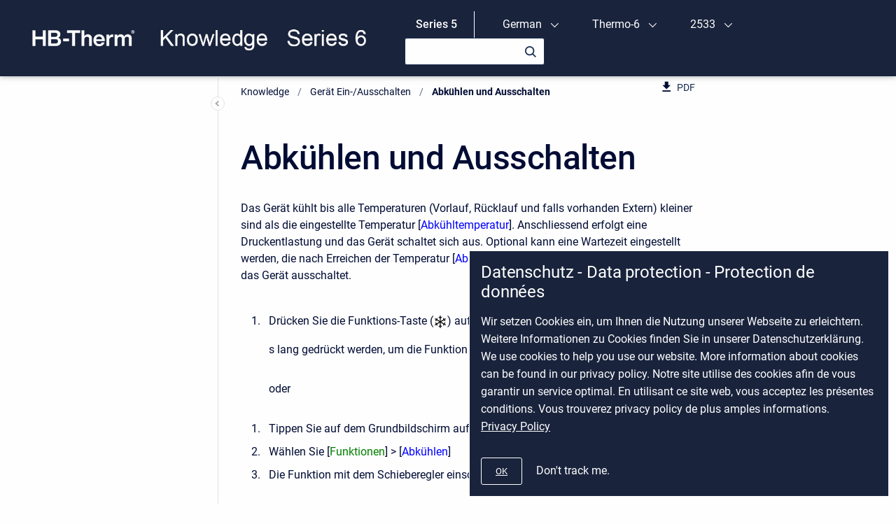

--- FILE ---
content_type: text/html;charset=utf-8
request_url: https://knowledge.hb-therm.eu/web/latest/thermo-6/de/geraet-ein-ausschalten/abkuehlen-und-ausschalten
body_size: 17663
content:


    


        







            <!doctype html>
<html class="no-js"
      lang="en">

    
    

    <head>
        <meta charset="utf-8"/>
        <meta http-equiv="x-ua-compatible"
              content="ie=edge">
        <meta name="viewport"
              content="width=device-width, initial-scale=1"/>
        <meta name="theme-base-url"
              content="/web/_/B24D658501768F19A2FFBD7F46F78386/1767630798470">
        <meta id="atlassian-token"
              name="atlassian-token"
              content="cec5c7430b8b28a86de1bbe605cc0b43033f2042"/>
        <meta name="atl_token"
              content="cec5c7430b8b28a86de1bbe605cc0b43033f2042"/>
        <meta name="ajs-page-id"
              content="96305490"/>
        <meta name="ajs-parent-page-id"
              content="100042843">
        <meta name="ajs-space-key"
              content="KN">
        <meta name="Help Center Version"
              content="1.0" />
                <meta id="confluence-base-url" name="confluence-base-url" content="https://knowledge.hb-therm.eu">
<meta id="ajs-static-resource-url-prefix" name="ajs-static-resource-url-prefix" content="/s/-x6ialp/9012/1ca6q62/_">
<meta id="confluence-context-path" name="confluence-context-path" content="">
<meta id="ajs-enabled-dark-features" name="ajs-enabled-dark-features" content="site-wide.shared-drafts,clc.quick.create,confluence.view.edit.transition,cql.search.screen,confluence-inline-comments-resolved,http.session.registrar,nps.survey.inline.dialog,confluence.efi.onboarding.new.templates,atlassian.cdn.static.assets,pdf-preview,previews.sharing,previews.versions,file-annotations,confluence.efi.onboarding.rich.space.content,collaborative-audit-log,confluence.reindex.improvements,previews.conversion-service,editor.ajax.save,crowd.sync.nested.groups.group.membership.changes.batching.enabled,read.only.mode,graphql,previews.trigger-all-file-types,attachment.extracted.text.extractor,lucene.caching.filter,confluence.table.resizable,notification.batch,previews.sharing.pushstate,confluence-inline-comments-rich-editor,tc.tacca.dacca,topicEventPublisher,confluence.reindex.audit,site-wide.synchrony.opt-in,atlassian.webresource.twophase.js.i18n.disabled,confluence.denormalisedpermissions,file-annotations.likes,gatekeeper-ui-v2,v2.content.name.searcher,confluence.search.improvements.ranking,crowd.event.transformer.directory.manager.cache,mobile.supported.version,confluence.reindex.spaces,confluence.fast-xml-backup-restore,pulp,crowd.sync.delete.user.memberships.batching.enabled,confluence-inline-comments,confluence-inline-comments-dangling-comment,quick-reload-inline-comments-flags,confluence.retention.rules">
<meta id="ajs-context-path" name="ajs-context-path" content="">
<meta id="ajs-base-url" name="ajs-base-url" content="https://knowledge.hb-therm.eu">
<meta id="ajs-user-locale" name="ajs-user-locale" content="en_GB">


                    <meta name="scrollSearch" content="true"/>
        
                





<style>
                                    #title-text a:first-of-type:not(.sv-ti-done) {
                visibility: hidden;
            }
                                                #breadcrumbs:not(.sv-ti-done) {
                visibility: hidden;
            }
                                                .ia-secondary-container[data-tree-type=page-tree] .ia-secondary-content:not(.sv-ti-done) {
                visibility: hidden;
            }
                                                .ia-secondary-container[data-tree-type=pages]:not(.sv-ti-done) {
                visibility: hidden;
            }
                    </style>

<meta id="sv-space-config" name="sv-space-config" content="  sv-sc-enablePermalinks sv-sc-enableSearch sv-sc-enableTranslation sv-sc-enableVariants sv-sc-enableVersionManagement sv-sc-any-isTargetSpace-enableVersionManagement-enableTranslation-enableVariants-enablePermalinks sv-sc-any-isTargetSpace-enableVersionManagement-enableTranslation-enableVariants sv-sc-any-enableVersionManagement-enableTranslation-enablePermalinks sv-sc-any-enableVersionManagement-enableTranslation sv-sc-any-enableVersionManagement-enableTranslation-enableVariants sv-sc-any-enableVersionManagement-enableTranslation-enableVariants-enablePermalinks sv-sc-any " class="  sv-sc-enablePermalinks sv-sc-enableSearch sv-sc-enableTranslation sv-sc-enableVariants sv-sc-enableVersionManagement sv-sc-any-isTargetSpace-enableVersionManagement-enableTranslation-enableVariants-enablePermalinks sv-sc-any-isTargetSpace-enableVersionManagement-enableTranslation-enableVariants sv-sc-any-enableVersionManagement-enableTranslation-enablePermalinks sv-sc-any-enableVersionManagement-enableTranslation sv-sc-any-enableVersionManagement-enableTranslation-enableVariants sv-sc-any-enableVersionManagement-enableTranslation-enableVariants-enablePermalinks sv-sc-any "></meta>
<meta id="sv-scroll-page-context" name="sv-scroll-page-context" content="{&quot;product&quot;:{&quot;version&quot;:&quot;4.5.6&quot;,&quot;pluginKey&quot;:&quot;com.k15t.scroll.scroll-platform&quot;},&quot;products&quot;:{&quot;com.k15t.scroll.scroll-translations&quot;:{&quot;version&quot;:&quot;4.5.6&quot;,&quot;pluginKey&quot;:&quot;com.k15t.scroll.scroll-translations&quot;},&quot;com.k15t.scroll.scroll-platform&quot;:{&quot;version&quot;:&quot;4.5.6&quot;,&quot;pluginKey&quot;:&quot;com.k15t.scroll.scroll-platform&quot;},&quot;com.k15t.scroll.scroll-versions&quot;:{&quot;version&quot;:&quot;4.5.6&quot;,&quot;pluginKey&quot;:&quot;com.k15t.scroll.scroll-versions&quot;}},&quot;modules&quot;:{&quot;Publishing&quot;:{&quot;type&quot;:&quot;Publishing&quot;,&quot;isActive&quot;:true,&quot;hasValidLicense&quot;:true,&quot;licenseValidationMessageAsHtml&quot;:&quot;License for Scroll Versions is valid.&quot;,&quot;isEnabledInSpace&quot;:true},&quot;TranslationManagement&quot;:{&quot;type&quot;:&quot;TranslationManagement&quot;,&quot;isActive&quot;:true,&quot;hasValidLicense&quot;:true,&quot;licenseValidationMessageAsHtml&quot;:&quot;License for Scroll Translations is valid.&quot;,&quot;isEnabledInSpace&quot;:true},&quot;WorkflowManagement&quot;:{&quot;type&quot;:&quot;WorkflowManagement&quot;,&quot;isActive&quot;:true,&quot;hasValidLicense&quot;:true,&quot;licenseValidationMessageAsHtml&quot;:&quot;License for Scroll Versions is valid.&quot;,&quot;isEnabledInSpace&quot;:true,&quot;isComalaPluginEnabled&quot;:false,&quot;isComalaIntegrationPluginEnabled&quot;:false},&quot;PermalinkSupport&quot;:{&quot;type&quot;:&quot;PermalinkSupport&quot;,&quot;isActive&quot;:true,&quot;hasValidLicense&quot;:true,&quot;licenseValidationMessageAsHtml&quot;:&quot;License for Scroll Versions is valid.&quot;,&quot;isEnabledInSpace&quot;:true},&quot;TargetSpace&quot;:{&quot;type&quot;:&quot;TargetSpace&quot;,&quot;isActive&quot;:true,&quot;hasValidLicense&quot;:true,&quot;licenseValidationMessageAsHtml&quot;:&quot;&quot;,&quot;isEnabledInSpace&quot;:false},&quot;Seo&quot;:{&quot;type&quot;:&quot;Seo&quot;,&quot;isActive&quot;:true,&quot;hasValidLicense&quot;:true,&quot;licenseValidationMessageAsHtml&quot;:&quot;License for Scroll Versions is valid.&quot;,&quot;isEnabledInSpace&quot;:false},&quot;VariantManagement&quot;:{&quot;type&quot;:&quot;VariantManagement&quot;,&quot;isActive&quot;:true,&quot;hasValidLicense&quot;:true,&quot;licenseValidationMessageAsHtml&quot;:&quot;License for Scroll Versions is valid.&quot;,&quot;isEnabledInSpace&quot;:true},&quot;VersionManagement&quot;:{&quot;type&quot;:&quot;VersionManagement&quot;,&quot;isActive&quot;:true,&quot;hasValidLicense&quot;:true,&quot;licenseValidationMessageAsHtml&quot;:&quot;License for Scroll Versions is valid.&quot;,&quot;isEnabledInSpace&quot;:true}},&quot;confluenceMarketplaceBuildNumber&quot;:19220,&quot;space&quot;:{&quot;config&quot;:{&quot;enableVersionManagement&quot;:true,&quot;enableTranslation&quot;:true,&quot;enableVariants&quot;:true,&quot;isAllVariantVisibleInViewport&quot;:false,&quot;enablePermalinks&quot;:true,&quot;enableSeo&quot;:false,&quot;isTargetSpace&quot;:false,&quot;restrictEditInReaderView&quot;:false,&quot;workflowType&quot;:&quot;SIMPLE&quot;,&quot;hasCorrectComalaSpaceSetup&quot;:false,&quot;enableSearch&quot;:true},&quot;allVersions&quot;:[{&quot;id&quot;:&quot;6443F651019BC287BCD5F889584BED47&quot;,&quot;name&quot;:&quot;2605&quot;,&quot;description&quot;:&quot;Neue Produktgruppe Flow-6&quot;,&quot;releaseDateMillis&quot;:1769644800000,&quot;releaseDate&quot;:&quot;01/29/26&quot;,&quot;precedingVersionId&quot;:&quot;6443F651019914F2C2D4CD3A66593157&quot;,&quot;archived&quot;:false,&quot;color&quot;:&quot;#f15c75&quot;,&quot;runtimeAccessible&quot;:false,&quot;versionId&quot;:&quot;6443F651019BC287BCD5F889584BED47&quot;,&quot;releaseDateAsString&quot;:&quot;01/29/26&quot;,&quot;isArchived&quot;:false,&quot;isEditableVersion&quot;:true},{&quot;id&quot;:&quot;6443F651019914F2C2D4CD3A66593157&quot;,&quot;name&quot;:&quot;2533&quot;,&quot;description&quot;:&quot;Neukonstruktion Verteiler ZG (Hardware-Anpassung):\n- Hydraulikschema\n- Komponentenanordnung\n- Legende&quot;,&quot;releaseDateMillis&quot;:1756944000000,&quot;releaseDate&quot;:&quot;09/04/25&quot;,&quot;precedingVersionId&quot;:&quot;B24D6585018C67EFB7BD3B083347AF05&quot;,&quot;archived&quot;:false,&quot;color&quot;:&quot;#8eb021&quot;,&quot;runtimeAccessible&quot;:true,&quot;versionId&quot;:&quot;6443F651019914F2C2D4CD3A66593157&quot;,&quot;releaseDateAsString&quot;:&quot;09/04/25&quot;,&quot;isArchived&quot;:false,&quot;isEditableVersion&quot;:true},{&quot;id&quot;:&quot;B24D6585018C67EFB7BD3B083347AF05&quot;,&quot;name&quot;:&quot;2350&quot;,&quot;description&quot;:&quot;Baugrösse 62&quot;,&quot;releaseDateMillis&quot;:1703116800000,&quot;releaseDate&quot;:&quot;12/21/23&quot;,&quot;precedingVersionId&quot;:&quot;B24D65850184E7DDD1A64477779FA336&quot;,&quot;archived&quot;:false,&quot;color&quot;:&quot;#d39c3f&quot;,&quot;runtimeAccessible&quot;:true,&quot;versionId&quot;:&quot;B24D6585018C67EFB7BD3B083347AF05&quot;,&quot;releaseDateAsString&quot;:&quot;12/21/23&quot;,&quot;isArchived&quot;:false,&quot;isEditableVersion&quot;:true},{&quot;id&quot;:&quot;B24D65850184E7DDD1A64477779FA336&quot;,&quot;name&quot;:&quot;2306&quot;,&quot;description&quot;:&quot;Implementierung von:\n- Leckstoppbetrieb (Zusatz ZL)\n- Überwachung Rücklauffilter (Zusatz ZF)\n- Ergänzungen Anbindung Flow-5 (Kalibierung, ..)\n- Schnittstelle ZC (Protokoll 2)&quot;,&quot;releaseDateMillis&quot;:1677801600000,&quot;releaseDate&quot;:&quot;03/03/23&quot;,&quot;precedingVersionId&quot;:&quot;0A00003F01725505291F8BE461A9DD15&quot;,&quot;archived&quot;:false,&quot;color&quot;:&quot;#815b3a&quot;,&quot;runtimeAccessible&quot;:false,&quot;versionId&quot;:&quot;B24D65850184E7DDD1A64477779FA336&quot;,&quot;releaseDateAsString&quot;:&quot;03/03/23&quot;,&quot;isArchived&quot;:false,&quot;isEditableVersion&quot;:true},{&quot;id&quot;:&quot;0A00003F01725505291F8BE461A9DD15&quot;,&quot;name&quot;:&quot;2211&quot;,&quot;releaseDateMillis&quot;:1647561600000,&quot;releaseDate&quot;:&quot;03/18/22&quot;,&quot;archived&quot;:false,&quot;color&quot;:&quot;#4a6785&quot;,&quot;runtimeAccessible&quot;:false,&quot;versionId&quot;:&quot;0A00003F01725505291F8BE461A9DD15&quot;,&quot;releaseDateAsString&quot;:&quot;03/18/22&quot;,&quot;isArchived&quot;:false,&quot;isEditableVersion&quot;:false,&quot;publishedVersionInfo&quot;:{&quot;versionId&quot;:&quot;0A00003F01725505291F8BE461A9DD15&quot;,&quot;targetSpaceKey&quot;:&quot;KN&quot;,&quot;publisherUserKey&quot;:&quot;32cde505768e9b6301768f00828e0009&quot;,&quot;publishTimestamp&quot;:1649228458092,&quot;publishFormatted&quot;:&quot;Apr 06, 2022&quot;}}],&quot;allVariants&quot;:[{&quot;id&quot;:&quot;6443F651019BC28F67597A38371A56EA&quot;,&quot;name&quot;:&quot;Flow-6&quot;,&quot;description&quot;:&quot;Durchflussmesser / Durchflussregler&quot;,&quot;isPublic&quot;:false,&quot;isDefault&quot;:false,&quot;conditions&quot;:[{&quot;includeUntagged&quot;:false,&quot;requiredValues&quot;:[{&quot;id&quot;:&quot;6443F651019BC28DA13D8A6D545E3DA0&quot;,&quot;name&quot;:&quot;FR61&quot;},{&quot;id&quot;:&quot;6443F651019BC28D4DDDF9A46F973132&quot;,&quot;name&quot;:&quot;FM61&quot;}]},{&quot;includeUntagged&quot;:true,&quot;requiredValues&quot;:[]},{&quot;includeUntagged&quot;:true,&quot;requiredValues&quot;:[]},{&quot;includeUntagged&quot;:true,&quot;requiredValues&quot;:[]},{&quot;includeUntagged&quot;:true,&quot;requiredValues&quot;:[]},{&quot;includeUntagged&quot;:true,&quot;requiredValues&quot;:[]},{&quot;includeUntagged&quot;:true,&quot;requiredValues&quot;:[]},{&quot;includeUntagged&quot;:true,&quot;requiredValues&quot;:[]},{&quot;includeUntagged&quot;:true,&quot;requiredValues&quot;:[]},{&quot;includeUntagged&quot;:true,&quot;requiredValues&quot;:[]}]},{&quot;id&quot;:&quot;0A00003F0172DFEABC083C206A936F37&quot;,&quot;name&quot;:&quot;HB-100Z61&quot;,&quot;description&quot;:&quot;Temperiergerät&quot;,&quot;isPublic&quot;:true,&quot;isDefault&quot;:false,&quot;conditions&quot;:[{&quot;includeUntagged&quot;:false,&quot;requiredValues&quot;:[{&quot;id&quot;:&quot;0A00003F0172DC14BC5D20B216DE5C92&quot;,&quot;name&quot;:&quot;100Z61&quot;}]},{&quot;includeUntagged&quot;:true,&quot;requiredValues&quot;:[]},{&quot;includeUntagged&quot;:true,&quot;requiredValues&quot;:[]},{&quot;includeUntagged&quot;:true,&quot;requiredValues&quot;:[]},{&quot;includeUntagged&quot;:true,&quot;requiredValues&quot;:[]},{&quot;includeUntagged&quot;:true,&quot;requiredValues&quot;:[]},{&quot;includeUntagged&quot;:true,&quot;requiredValues&quot;:[]},{&quot;includeUntagged&quot;:true,&quot;requiredValues&quot;:[]},{&quot;includeUntagged&quot;:true,&quot;requiredValues&quot;:[]},{&quot;includeUntagged&quot;:true,&quot;requiredValues&quot;:[]}]},{&quot;id&quot;:&quot;B24D6585018C205EB151E80B5667AB23&quot;,&quot;name&quot;:&quot;HB-100Z62&quot;,&quot;description&quot;:&quot;Temperiergerät&quot;,&quot;isPublic&quot;:true,&quot;isDefault&quot;:false,&quot;conditions&quot;:[{&quot;includeUntagged&quot;:false,&quot;requiredValues&quot;:[{&quot;id&quot;:&quot;0A00003F0172DC14BC5DC9A5399E60CA&quot;,&quot;name&quot;:&quot;100Z62&quot;}]},{&quot;includeUntagged&quot;:true,&quot;requiredValues&quot;:[]},{&quot;includeUntagged&quot;:true,&quot;requiredValues&quot;:[]},{&quot;includeUntagged&quot;:true,&quot;requiredValues&quot;:[]},{&quot;includeUntagged&quot;:true,&quot;requiredValues&quot;:[]},{&quot;includeUntagged&quot;:true,&quot;requiredValues&quot;:[]},{&quot;includeUntagged&quot;:true,&quot;requiredValues&quot;:[]},{&quot;includeUntagged&quot;:true,&quot;requiredValues&quot;:[]},{&quot;includeUntagged&quot;:true,&quot;requiredValues&quot;:[]},{&quot;includeUntagged&quot;:true,&quot;requiredValues&quot;:[]}]},{&quot;id&quot;:&quot;0A00003F0172DFEB09CBB416285ABAA5&quot;,&quot;name&quot;:&quot;HB-140Z61&quot;,&quot;description&quot;:&quot;Temperiergerät&quot;,&quot;isPublic&quot;:true,&quot;isDefault&quot;:false,&quot;conditions&quot;:[{&quot;includeUntagged&quot;:false,&quot;requiredValues&quot;:[{&quot;id&quot;:&quot;0A00003F0172DC14BC5D630526259A92&quot;,&quot;name&quot;:&quot;140Z61&quot;}]},{&quot;includeUntagged&quot;:true,&quot;requiredValues&quot;:[]},{&quot;includeUntagged&quot;:true,&quot;requiredValues&quot;:[]},{&quot;includeUntagged&quot;:true,&quot;requiredValues&quot;:[]},{&quot;includeUntagged&quot;:true,&quot;requiredValues&quot;:[]},{&quot;includeUntagged&quot;:true,&quot;requiredValues&quot;:[]},{&quot;includeUntagged&quot;:true,&quot;requiredValues&quot;:[]},{&quot;includeUntagged&quot;:true,&quot;requiredValues&quot;:[]},{&quot;includeUntagged&quot;:true,&quot;requiredValues&quot;:[]}]},{&quot;id&quot;:&quot;B24D6585018C205F2D24A71226896422&quot;,&quot;name&quot;:&quot;HB-140Z62&quot;,&quot;description&quot;:&quot;Temperiergerät&quot;,&quot;isPublic&quot;:true,&quot;isDefault&quot;:false,&quot;conditions&quot;:[{&quot;includeUntagged&quot;:false,&quot;requiredValues&quot;:[{&quot;id&quot;:&quot;0A00003F0172DC14BC5D21725D4091A7&quot;,&quot;name&quot;:&quot;140Z62&quot;}]},{&quot;includeUntagged&quot;:true,&quot;requiredValues&quot;:[]},{&quot;includeUntagged&quot;:true,&quot;requiredValues&quot;:[]},{&quot;includeUntagged&quot;:true,&quot;requiredValues&quot;:[]},{&quot;includeUntagged&quot;:true,&quot;requiredValues&quot;:[]},{&quot;includeUntagged&quot;:true,&quot;requiredValues&quot;:[]},{&quot;includeUntagged&quot;:true,&quot;requiredValues&quot;:[]},{&quot;includeUntagged&quot;:true,&quot;requiredValues&quot;:[]}]},{&quot;id&quot;:&quot;0A00003F0172DFEB867A07025C2397F7&quot;,&quot;name&quot;:&quot;HB-160Z61&quot;,&quot;description&quot;:&quot;Temperiergerät&quot;,&quot;isPublic&quot;:true,&quot;isDefault&quot;:false,&quot;conditions&quot;:[{&quot;includeUntagged&quot;:false,&quot;requiredValues&quot;:[{&quot;id&quot;:&quot;0A00003F0172DC14BC5D47024A01DE46&quot;,&quot;name&quot;:&quot;160Z61&quot;}]},{&quot;includeUntagged&quot;:true,&quot;requiredValues&quot;:[]},{&quot;includeUntagged&quot;:true,&quot;requiredValues&quot;:[]},{&quot;includeUntagged&quot;:true,&quot;requiredValues&quot;:[]},{&quot;includeUntagged&quot;:true,&quot;requiredValues&quot;:[]},{&quot;includeUntagged&quot;:true,&quot;requiredValues&quot;:[]},{&quot;includeUntagged&quot;:true,&quot;requiredValues&quot;:[]},{&quot;includeUntagged&quot;:true,&quot;requiredValues&quot;:[]},{&quot;includeUntagged&quot;:true,&quot;requiredValues&quot;:[]}]},{&quot;id&quot;:&quot;B24D6585018C205F66425F154C714010&quot;,&quot;name&quot;:&quot;HB-160Z62&quot;,&quot;description&quot;:&quot;Temperiergerät&quot;,&quot;isPublic&quot;:true,&quot;isDefault&quot;:false,&quot;conditions&quot;:[{&quot;includeUntagged&quot;:false,&quot;requiredValues&quot;:[{&quot;id&quot;:&quot;0A00003F0172DC1F3A74D4FF346B9703&quot;,&quot;name&quot;:&quot;160Z62&quot;}]},{&quot;includeUntagged&quot;:true,&quot;requiredValues&quot;:[]},{&quot;includeUntagged&quot;:true,&quot;requiredValues&quot;:[]},{&quot;includeUntagged&quot;:true,&quot;requiredValues&quot;:[]},{&quot;includeUntagged&quot;:true,&quot;requiredValues&quot;:[]},{&quot;includeUntagged&quot;:true,&quot;requiredValues&quot;:[]},{&quot;includeUntagged&quot;:true,&quot;requiredValues&quot;:[]},{&quot;includeUntagged&quot;:true,&quot;requiredValues&quot;:[]},{&quot;includeUntagged&quot;:true,&quot;requiredValues&quot;:[]},{&quot;includeUntagged&quot;:true,&quot;requiredValues&quot;:[]}]},{&quot;id&quot;:&quot;6443F6510192AF8469ADEC170051CD1D&quot;,&quot;name&quot;:&quot;HB-180Z62&quot;,&quot;description&quot;:&quot;Temperiergerät&quot;,&quot;isPublic&quot;:true,&quot;isDefault&quot;:false,&quot;conditions&quot;:[{&quot;includeUntagged&quot;:false,&quot;requiredValues&quot;:[{&quot;id&quot;:&quot;0A00003F0172DFF12E6F7BF64C847BE3&quot;,&quot;name&quot;:&quot;180Z62&quot;}]},{&quot;includeUntagged&quot;:true,&quot;requiredValues&quot;:[]},{&quot;includeUntagged&quot;:true,&quot;requiredValues&quot;:[]},{&quot;includeUntagged&quot;:true,&quot;requiredValues&quot;:[]},{&quot;includeUntagged&quot;:true,&quot;requiredValues&quot;:[]},{&quot;includeUntagged&quot;:true,&quot;requiredValues&quot;:[]},{&quot;includeUntagged&quot;:true,&quot;requiredValues&quot;:[]},{&quot;includeUntagged&quot;:true,&quot;requiredValues&quot;:[]},{&quot;includeUntagged&quot;:true,&quot;requiredValues&quot;:[]},{&quot;includeUntagged&quot;:true,&quot;requiredValues&quot;:[]}]},{&quot;id&quot;:&quot;B24D65850187B7A297A11E2031BC6B82&quot;,&quot;name&quot;:&quot;HB-BEER61&quot;,&quot;description&quot;:&quot;Zapfgerät&quot;,&quot;isPublic&quot;:true,&quot;isDefault&quot;:false,&quot;conditions&quot;:[{&quot;includeUntagged&quot;:false,&quot;requiredValues&quot;:[{&quot;id&quot;:&quot;B24D65850187B799BB3047877568D59E&quot;,&quot;name&quot;:&quot;BEER61&quot;}]},{&quot;includeUntagged&quot;:true,&quot;requiredValues&quot;:[]},{&quot;includeUntagged&quot;:true,&quot;requiredValues&quot;:[]},{&quot;includeUntagged&quot;:true,&quot;requiredValues&quot;:[]},{&quot;includeUntagged&quot;:true,&quot;requiredValues&quot;:[]},{&quot;includeUntagged&quot;:true,&quot;requiredValues&quot;:[]},{&quot;includeUntagged&quot;:true,&quot;requiredValues&quot;:[]},{&quot;includeUntagged&quot;:true,&quot;requiredValues&quot;:[]},{&quot;includeUntagged&quot;:true,&quot;requiredValues&quot;:[]},{&quot;includeUntagged&quot;:true,&quot;requiredValues&quot;:[]}]},{&quot;id&quot;:&quot;B24D6585017A8B01F64A207B7A5F99F9&quot;,&quot;name&quot;:&quot;HB-GATE61&quot;,&quot;description&quot;:&quot;Schnittstellen-Server&quot;,&quot;isPublic&quot;:true,&quot;isDefault&quot;:false,&quot;conditions&quot;:[{&quot;includeUntagged&quot;:false,&quot;requiredValues&quot;:[{&quot;id&quot;:&quot;B24D6585017A8B023B919B387A81F98F&quot;,&quot;name&quot;:&quot;GATE61&quot;}]},{&quot;includeUntagged&quot;:true,&quot;requiredValues&quot;:[]},{&quot;includeUntagged&quot;:true,&quot;requiredValues&quot;:[]},{&quot;includeUntagged&quot;:true,&quot;requiredValues&quot;:[]},{&quot;includeUntagged&quot;:true,&quot;requiredValues&quot;:[]},{&quot;includeUntagged&quot;:true,&quot;requiredValues&quot;:[]},{&quot;includeUntagged&quot;:true,&quot;requiredValues&quot;:[]},{&quot;includeUntagged&quot;:true,&quot;requiredValues&quot;:[]},{&quot;includeUntagged&quot;:true,&quot;requiredValues&quot;:[]}]},{&quot;id&quot;:&quot;0A00003F0172DC6E81ED0033498B9716&quot;,&quot;name&quot;:&quot;Thermo-6&quot;,&quot;description&quot;:&quot;Produktgruppe&quot;,&quot;isPublic&quot;:true,&quot;isDefault&quot;:true,&quot;conditions&quot;:[{&quot;includeUntagged&quot;:false,&quot;requiredValues&quot;:[{&quot;id&quot;:&quot;0A00003F0172DC14BC5D20B216DE5C92&quot;,&quot;name&quot;:&quot;100Z61&quot;},{&quot;id&quot;:&quot;0A00003F0172DC14BC5D630526259A92&quot;,&quot;name&quot;:&quot;140Z61&quot;},{&quot;id&quot;:&quot;0A00003F0172DC14BC5D47024A01DE46&quot;,&quot;name&quot;:&quot;160Z61&quot;},{&quot;id&quot;:&quot;B24D6585017A8B023B919B387A81F98F&quot;,&quot;name&quot;:&quot;GATE61&quot;},{&quot;id&quot;:&quot;0A00003F0172DC14BC5DC9A5399E60CA&quot;,&quot;name&quot;:&quot;100Z62&quot;},{&quot;id&quot;:&quot;0A00003F0172DC14BC5D21725D4091A7&quot;,&quot;name&quot;:&quot;140Z62&quot;},{&quot;id&quot;:&quot;0A00003F0172DC1F3A74D4FF346B9703&quot;,&quot;name&quot;:&quot;160Z62&quot;},{&quot;id&quot;:&quot;0A00003F0172DFF12E6F7BF64C847BE3&quot;,&quot;name&quot;:&quot;180Z62&quot;}]},{&quot;includeUntagged&quot;:true,&quot;requiredValues&quot;:[]},{&quot;includeUntagged&quot;:true,&quot;requiredValues&quot;:[]},{&quot;includeUntagged&quot;:true,&quot;requiredValues&quot;:[]},{&quot;includeUntagged&quot;:true,&quot;requiredValues&quot;:[]},{&quot;includeUntagged&quot;:true,&quot;requiredValues&quot;:[]},{&quot;includeUntagged&quot;:true,&quot;requiredValues&quot;:[]},{&quot;includeUntagged&quot;:true,&quot;requiredValues&quot;:[]},{&quot;includeUntagged&quot;:true,&quot;requiredValues&quot;:[]}]}],&quot;allRemoteSystems&quot;:[],&quot;allLanguages&quot;:[{&quot;key&quot;:&quot;bg&quot;,&quot;encodedKey&quot;:&quot;bg&quot;,&quot;displayName&quot;:&quot;Bulgarian&quot;,&quot;isOriginal&quot;:false},{&quot;key&quot;:&quot;zh&quot;,&quot;encodedKey&quot;:&quot;zh&quot;,&quot;displayName&quot;:&quot;Chinese&quot;,&quot;isOriginal&quot;:false},{&quot;key&quot;:&quot;hr&quot;,&quot;encodedKey&quot;:&quot;hr&quot;,&quot;displayName&quot;:&quot;Croatian&quot;,&quot;isOriginal&quot;:false},{&quot;key&quot;:&quot;cs&quot;,&quot;encodedKey&quot;:&quot;cs&quot;,&quot;displayName&quot;:&quot;Czech&quot;,&quot;isOriginal&quot;:false},{&quot;key&quot;:&quot;da&quot;,&quot;encodedKey&quot;:&quot;da&quot;,&quot;displayName&quot;:&quot;Danish&quot;,&quot;isOriginal&quot;:false},{&quot;key&quot;:&quot;nl&quot;,&quot;encodedKey&quot;:&quot;nl&quot;,&quot;displayName&quot;:&quot;Dutch&quot;,&quot;isOriginal&quot;:false},{&quot;key&quot;:&quot;en&quot;,&quot;encodedKey&quot;:&quot;en&quot;,&quot;displayName&quot;:&quot;English&quot;,&quot;isOriginal&quot;:false},{&quot;key&quot;:&quot;et&quot;,&quot;encodedKey&quot;:&quot;et&quot;,&quot;displayName&quot;:&quot;Estonian&quot;,&quot;isOriginal&quot;:false},{&quot;key&quot;:&quot;fi&quot;,&quot;encodedKey&quot;:&quot;fi&quot;,&quot;displayName&quot;:&quot;Finnish&quot;,&quot;isOriginal&quot;:false},{&quot;key&quot;:&quot;fr&quot;,&quot;encodedKey&quot;:&quot;fr&quot;,&quot;displayName&quot;:&quot;French&quot;,&quot;isOriginal&quot;:false},{&quot;key&quot;:&quot;de&quot;,&quot;encodedKey&quot;:&quot;de&quot;,&quot;displayName&quot;:&quot;German&quot;,&quot;isOriginal&quot;:true},{&quot;key&quot;:&quot;el&quot;,&quot;encodedKey&quot;:&quot;el&quot;,&quot;displayName&quot;:&quot;Greek&quot;,&quot;isOriginal&quot;:false},{&quot;key&quot;:&quot;hu&quot;,&quot;encodedKey&quot;:&quot;hu&quot;,&quot;displayName&quot;:&quot;Hungarian&quot;,&quot;isOriginal&quot;:false},{&quot;key&quot;:&quot;it&quot;,&quot;encodedKey&quot;:&quot;it&quot;,&quot;displayName&quot;:&quot;Italian&quot;,&quot;isOriginal&quot;:false},{&quot;key&quot;:&quot;ja&quot;,&quot;encodedKey&quot;:&quot;ja&quot;,&quot;displayName&quot;:&quot;Japanese&quot;,&quot;isOriginal&quot;:false},{&quot;key&quot;:&quot;ko&quot;,&quot;encodedKey&quot;:&quot;ko&quot;,&quot;displayName&quot;:&quot;Korean&quot;,&quot;isOriginal&quot;:false},{&quot;key&quot;:&quot;lv&quot;,&quot;encodedKey&quot;:&quot;lv&quot;,&quot;displayName&quot;:&quot;Latvian&quot;,&quot;isOriginal&quot;:false},{&quot;key&quot;:&quot;lt&quot;,&quot;encodedKey&quot;:&quot;lt&quot;,&quot;displayName&quot;:&quot;Lithuanian&quot;,&quot;isOriginal&quot;:false},{&quot;key&quot;:&quot;pl&quot;,&quot;encodedKey&quot;:&quot;pl&quot;,&quot;displayName&quot;:&quot;Polish&quot;,&quot;isOriginal&quot;:false},{&quot;key&quot;:&quot;pt&quot;,&quot;encodedKey&quot;:&quot;pt&quot;,&quot;displayName&quot;:&quot;Portuguese&quot;,&quot;isOriginal&quot;:false},{&quot;key&quot;:&quot;ro&quot;,&quot;encodedKey&quot;:&quot;ro&quot;,&quot;displayName&quot;:&quot;Romanian&quot;,&quot;isOriginal&quot;:false},{&quot;key&quot;:&quot;ru&quot;,&quot;encodedKey&quot;:&quot;ru&quot;,&quot;displayName&quot;:&quot;Russian&quot;,&quot;isOriginal&quot;:false},{&quot;key&quot;:&quot;sr&quot;,&quot;encodedKey&quot;:&quot;sr&quot;,&quot;displayName&quot;:&quot;Serbian&quot;,&quot;isOriginal&quot;:false},{&quot;key&quot;:&quot;sk&quot;,&quot;encodedKey&quot;:&quot;sk&quot;,&quot;displayName&quot;:&quot;Slovak&quot;,&quot;isOriginal&quot;:false},{&quot;key&quot;:&quot;sl&quot;,&quot;encodedKey&quot;:&quot;sl&quot;,&quot;displayName&quot;:&quot;Slovenian&quot;,&quot;isOriginal&quot;:false},{&quot;key&quot;:&quot;es&quot;,&quot;encodedKey&quot;:&quot;es&quot;,&quot;displayName&quot;:&quot;Spanish&quot;,&quot;isOriginal&quot;:false},{&quot;key&quot;:&quot;sv&quot;,&quot;encodedKey&quot;:&quot;sv&quot;,&quot;displayName&quot;:&quot;Swedish&quot;,&quot;isOriginal&quot;:false},{&quot;key&quot;:&quot;tr&quot;,&quot;encodedKey&quot;:&quot;tr&quot;,&quot;displayName&quot;:&quot;Turkish&quot;,&quot;isOriginal&quot;:false}],&quot;isScrollVersionsEnabled&quot;:true,&quot;theme&quot;:{&quot;selectedTheme&quot;:&quot;com.atlassian.confluence.themes.default:theme-default&quot;,&quot;isDerived&quot;:true,&quot;isThemeCompatible&quot;:true,&quot;pageTitleSelector&quot;:&quot;#title-text a:first-of-type&quot;,&quot;pageKeySelector&quot;:&quot;#title-text&quot;,&quot;contentManagementToolbarSelector&quot;:&quot;.theme-default #custom-content-header, .theme-default #main-header&quot;,&quot;breadcrumbsSelector&quot;:&quot;#breadcrumbs&quot;,&quot;breadcrumbsFilter&quot;:&quot;&gt; li:has(a[href*=\&quot;collector\&quot;]) ~ li&quot;,&quot;breadcrumbsTypeFilter&quot;:&quot;space&quot;,&quot;pageTreeContainerSelector&quot;:&quot;.ia-secondary-container[data-tree-type=page-tree] .ia-secondary-content&quot;,&quot;pageTreeContainerTemplate&quot;:&quot;Scroll.Versions.Templates.ThemeIntegration.ConfluenceDefault.defaultThemeIntegration&quot;,&quot;pageTreeChildrenTemplate&quot;:&quot;Scroll.Versions.Templates.ThemeIntegration.ConfluenceDefault.childrenDefaultTheme&quot;,&quot;pageTreeChildrenContainerSelector&quot;:&quot;.sv-pt-children.plugin_pagetree_children_list&quot;,&quot;pageTreeChildrenToggleClassesToToggle&quot;:&quot;icon-section-opened icon-section-closed&quot;,&quot;customJavaScript&quot;:&quot;Scroll.Versions.ThemeIntegration.ConfluenceDefault.postProcess&quot;,&quot;customCssSelectorsToHide&quot;:&quot;.ia-secondary-container[data-tree-type=pages]&quot;,&quot;svContentFooterSelector&quot;:&quot;append: #main&quot;,&quot;svContentHeaderSelector&quot;:&quot;before: #main-header&quot;,&quot;svNavigationSelector&quot;:&quot;after: .acs-nav-wrapper&quot;,&quot;svBylineSelector&quot;:&quot;append: .page-metadata&quot;},&quot;isRestrictEditInReaderView&quot;:false,&quot;isRemotePublishingToSameSystemAllowed&quot;:false,&quot;isTargetSpace&quot;:false,&quot;messages&quot;:[],&quot;homePage&quot;:{&quot;pageId&quot;:1672227,&quot;scrollPageId&quot;:&quot;0A00003F0172550529285D2C2C14071B&quot;,&quot;scrollPageTitle&quot;:&quot;Knowledge&quot;},&quot;isUnrecommendedFeatureRestrictEditInReaderViewEnabled&quot;:false,&quot;isUnrecommendedFeaturePublishToSameEnabled&quot;:true,&quot;lastPublishedVersion&quot;:{&quot;id&quot;:&quot;0A00003F01725505291F8BE461A9DD15&quot;,&quot;name&quot;:&quot;2211&quot;,&quot;releaseDateMillis&quot;:1647561600000,&quot;releaseDate&quot;:&quot;03/18/22&quot;,&quot;archived&quot;:false,&quot;color&quot;:&quot;#4a6785&quot;,&quot;runtimeAccessible&quot;:false,&quot;versionId&quot;:&quot;0A00003F01725505291F8BE461A9DD15&quot;,&quot;releaseDateAsString&quot;:&quot;03/18/22&quot;,&quot;isArchived&quot;:false,&quot;isEditableVersion&quot;:false},&quot;lastPublishedVersionPublishedDate&quot;:&quot;Apr 06, 2022&quot;,&quot;lastPublishedVersionAbbreviatedName&quot;:&quot;2211&quot;},&quot;editor&quot;:{&quot;useDraft&quot;:false},&quot;user&quot;:{&quot;workingVersion&quot;:{&quot;id&quot;:&quot;6443F651019914F2C2D4CD3A66593157&quot;,&quot;name&quot;:&quot;2533&quot;,&quot;description&quot;:&quot;Neukonstruktion Verteiler ZG (Hardware-Anpassung):\n- Hydraulikschema\n- Komponentenanordnung\n- Legende&quot;,&quot;releaseDateMillis&quot;:1756944000000,&quot;releaseDate&quot;:&quot;09/04/25&quot;,&quot;precedingVersionId&quot;:&quot;B24D6585018C67EFB7BD3B083347AF05&quot;,&quot;archived&quot;:false,&quot;color&quot;:&quot;#8eb021&quot;,&quot;runtimeAccessible&quot;:true,&quot;versionId&quot;:&quot;6443F651019914F2C2D4CD3A66593157&quot;,&quot;releaseDateAsString&quot;:&quot;09/04/25&quot;,&quot;isArchived&quot;:false,&quot;isEditableVersion&quot;:true},&quot;hasEditRestrictionForVersion&quot;:true,&quot;currentVariant&quot;:{&quot;id&quot;:&quot;0A00003F0172DC6E81ED0033498B9716&quot;,&quot;name&quot;:&quot;Thermo-6&quot;,&quot;description&quot;:&quot;Produktgruppe&quot;,&quot;isPublic&quot;:true,&quot;isDefault&quot;:true,&quot;conditions&quot;:[{&quot;includeUntagged&quot;:false,&quot;requiredValues&quot;:[{&quot;id&quot;:&quot;0A00003F0172DC14BC5D20B216DE5C92&quot;,&quot;name&quot;:&quot;100Z61&quot;},{&quot;id&quot;:&quot;0A00003F0172DC14BC5D630526259A92&quot;,&quot;name&quot;:&quot;140Z61&quot;},{&quot;id&quot;:&quot;0A00003F0172DC14BC5D47024A01DE46&quot;,&quot;name&quot;:&quot;160Z61&quot;},{&quot;id&quot;:&quot;B24D6585017A8B023B919B387A81F98F&quot;,&quot;name&quot;:&quot;GATE61&quot;},{&quot;id&quot;:&quot;0A00003F0172DC14BC5DC9A5399E60CA&quot;,&quot;name&quot;:&quot;100Z62&quot;},{&quot;id&quot;:&quot;0A00003F0172DC14BC5D21725D4091A7&quot;,&quot;name&quot;:&quot;140Z62&quot;},{&quot;id&quot;:&quot;0A00003F0172DC1F3A74D4FF346B9703&quot;,&quot;name&quot;:&quot;160Z62&quot;},{&quot;id&quot;:&quot;0A00003F0172DFF12E6F7BF64C847BE3&quot;,&quot;name&quot;:&quot;180Z62&quot;}]},{&quot;includeUntagged&quot;:true,&quot;requiredValues&quot;:[]},{&quot;includeUntagged&quot;:true,&quot;requiredValues&quot;:[]},{&quot;includeUntagged&quot;:true,&quot;requiredValues&quot;:[]},{&quot;includeUntagged&quot;:true,&quot;requiredValues&quot;:[]},{&quot;includeUntagged&quot;:true,&quot;requiredValues&quot;:[]},{&quot;includeUntagged&quot;:true,&quot;requiredValues&quot;:[]},{&quot;includeUntagged&quot;:true,&quot;requiredValues&quot;:[]},{&quot;includeUntagged&quot;:true,&quot;requiredValues&quot;:[]}]},&quot;currentLanguage&quot;:{&quot;key&quot;:&quot;de&quot;,&quot;encodedKey&quot;:&quot;de&quot;,&quot;displayName&quot;:&quot;German&quot;,&quot;isOriginal&quot;:true},&quot;permissions&quot;:{&quot;View&quot;:true,&quot;Contribute&quot;:false,&quot;Review&quot;:false,&quot;ManageContent&quot;:false,&quot;AdministerSpace&quot;:false,&quot;Translate&quot;:false},&quot;settings&quot;:{&quot;isShowTopLevelPages&quot;:false,&quot;isShowUnavailablePages&quot;:true,&quot;isHighlightIncludes&quot;:true,&quot;isHighlightConditionalContent&quot;:true,&quot;isShowArchivedVersions&quot;:false,&quot;isDisplayPageInfoPanel&quot;:true,&quot;isDisplayDefaultLanguageContent&quot;:false,&quot;isReadOnlyView&quot;:true,&quot;isRememberTreeState&quot;:true}},&quot;page&quot;:{&quot;isAvailable&quot;:true,&quot;isMasterPage&quot;:false,&quot;variants&quot;:{&quot;availableInVariants&quot;:[{&quot;id&quot;:&quot;0A00003F0172DFEABC083C206A936F37&quot;,&quot;name&quot;:&quot;HB-100Z61&quot;,&quot;description&quot;:&quot;Temperiergerät&quot;,&quot;isPublic&quot;:true,&quot;isDefault&quot;:false,&quot;conditions&quot;:[{&quot;includeUntagged&quot;:false,&quot;requiredValues&quot;:[{&quot;id&quot;:&quot;0A00003F0172DC14BC5D20B216DE5C92&quot;,&quot;name&quot;:&quot;100Z61&quot;}]},{&quot;includeUntagged&quot;:true,&quot;requiredValues&quot;:[]},{&quot;includeUntagged&quot;:true,&quot;requiredValues&quot;:[]},{&quot;includeUntagged&quot;:true,&quot;requiredValues&quot;:[]},{&quot;includeUntagged&quot;:true,&quot;requiredValues&quot;:[]},{&quot;includeUntagged&quot;:true,&quot;requiredValues&quot;:[]},{&quot;includeUntagged&quot;:true,&quot;requiredValues&quot;:[]},{&quot;includeUntagged&quot;:true,&quot;requiredValues&quot;:[]},{&quot;includeUntagged&quot;:true,&quot;requiredValues&quot;:[]},{&quot;includeUntagged&quot;:true,&quot;requiredValues&quot;:[]}]},{&quot;id&quot;:&quot;B24D6585018C205EB151E80B5667AB23&quot;,&quot;name&quot;:&quot;HB-100Z62&quot;,&quot;description&quot;:&quot;Temperiergerät&quot;,&quot;isPublic&quot;:true,&quot;isDefault&quot;:false,&quot;conditions&quot;:[{&quot;includeUntagged&quot;:false,&quot;requiredValues&quot;:[{&quot;id&quot;:&quot;0A00003F0172DC14BC5DC9A5399E60CA&quot;,&quot;name&quot;:&quot;100Z62&quot;}]},{&quot;includeUntagged&quot;:true,&quot;requiredValues&quot;:[]},{&quot;includeUntagged&quot;:true,&quot;requiredValues&quot;:[]},{&quot;includeUntagged&quot;:true,&quot;requiredValues&quot;:[]},{&quot;includeUntagged&quot;:true,&quot;requiredValues&quot;:[]},{&quot;includeUntagged&quot;:true,&quot;requiredValues&quot;:[]},{&quot;includeUntagged&quot;:true,&quot;requiredValues&quot;:[]},{&quot;includeUntagged&quot;:true,&quot;requiredValues&quot;:[]},{&quot;includeUntagged&quot;:true,&quot;requiredValues&quot;:[]},{&quot;includeUntagged&quot;:true,&quot;requiredValues&quot;:[]}]},{&quot;id&quot;:&quot;0A00003F0172DFEB09CBB416285ABAA5&quot;,&quot;name&quot;:&quot;HB-140Z61&quot;,&quot;description&quot;:&quot;Temperiergerät&quot;,&quot;isPublic&quot;:true,&quot;isDefault&quot;:false,&quot;conditions&quot;:[{&quot;includeUntagged&quot;:false,&quot;requiredValues&quot;:[{&quot;id&quot;:&quot;0A00003F0172DC14BC5D630526259A92&quot;,&quot;name&quot;:&quot;140Z61&quot;}]},{&quot;includeUntagged&quot;:true,&quot;requiredValues&quot;:[]},{&quot;includeUntagged&quot;:true,&quot;requiredValues&quot;:[]},{&quot;includeUntagged&quot;:true,&quot;requiredValues&quot;:[]},{&quot;includeUntagged&quot;:true,&quot;requiredValues&quot;:[]},{&quot;includeUntagged&quot;:true,&quot;requiredValues&quot;:[]},{&quot;includeUntagged&quot;:true,&quot;requiredValues&quot;:[]},{&quot;includeUntagged&quot;:true,&quot;requiredValues&quot;:[]},{&quot;includeUntagged&quot;:true,&quot;requiredValues&quot;:[]}]},{&quot;id&quot;:&quot;B24D6585018C205F2D24A71226896422&quot;,&quot;name&quot;:&quot;HB-140Z62&quot;,&quot;description&quot;:&quot;Temperiergerät&quot;,&quot;isPublic&quot;:true,&quot;isDefault&quot;:false,&quot;conditions&quot;:[{&quot;includeUntagged&quot;:false,&quot;requiredValues&quot;:[{&quot;id&quot;:&quot;0A00003F0172DC14BC5D21725D4091A7&quot;,&quot;name&quot;:&quot;140Z62&quot;}]},{&quot;includeUntagged&quot;:true,&quot;requiredValues&quot;:[]},{&quot;includeUntagged&quot;:true,&quot;requiredValues&quot;:[]},{&quot;includeUntagged&quot;:true,&quot;requiredValues&quot;:[]},{&quot;includeUntagged&quot;:true,&quot;requiredValues&quot;:[]},{&quot;includeUntagged&quot;:true,&quot;requiredValues&quot;:[]},{&quot;includeUntagged&quot;:true,&quot;requiredValues&quot;:[]},{&quot;includeUntagged&quot;:true,&quot;requiredValues&quot;:[]}]},{&quot;id&quot;:&quot;0A00003F0172DFEB867A07025C2397F7&quot;,&quot;name&quot;:&quot;HB-160Z61&quot;,&quot;description&quot;:&quot;Temperiergerät&quot;,&quot;isPublic&quot;:true,&quot;isDefault&quot;:false,&quot;conditions&quot;:[{&quot;includeUntagged&quot;:false,&quot;requiredValues&quot;:[{&quot;id&quot;:&quot;0A00003F0172DC14BC5D47024A01DE46&quot;,&quot;name&quot;:&quot;160Z61&quot;}]},{&quot;includeUntagged&quot;:true,&quot;requiredValues&quot;:[]},{&quot;includeUntagged&quot;:true,&quot;requiredValues&quot;:[]},{&quot;includeUntagged&quot;:true,&quot;requiredValues&quot;:[]},{&quot;includeUntagged&quot;:true,&quot;requiredValues&quot;:[]},{&quot;includeUntagged&quot;:true,&quot;requiredValues&quot;:[]},{&quot;includeUntagged&quot;:true,&quot;requiredValues&quot;:[]},{&quot;includeUntagged&quot;:true,&quot;requiredValues&quot;:[]},{&quot;includeUntagged&quot;:true,&quot;requiredValues&quot;:[]}]},{&quot;id&quot;:&quot;B24D6585018C205F66425F154C714010&quot;,&quot;name&quot;:&quot;HB-160Z62&quot;,&quot;description&quot;:&quot;Temperiergerät&quot;,&quot;isPublic&quot;:true,&quot;isDefault&quot;:false,&quot;conditions&quot;:[{&quot;includeUntagged&quot;:false,&quot;requiredValues&quot;:[{&quot;id&quot;:&quot;0A00003F0172DC1F3A74D4FF346B9703&quot;,&quot;name&quot;:&quot;160Z62&quot;}]},{&quot;includeUntagged&quot;:true,&quot;requiredValues&quot;:[]},{&quot;includeUntagged&quot;:true,&quot;requiredValues&quot;:[]},{&quot;includeUntagged&quot;:true,&quot;requiredValues&quot;:[]},{&quot;includeUntagged&quot;:true,&quot;requiredValues&quot;:[]},{&quot;includeUntagged&quot;:true,&quot;requiredValues&quot;:[]},{&quot;includeUntagged&quot;:true,&quot;requiredValues&quot;:[]},{&quot;includeUntagged&quot;:true,&quot;requiredValues&quot;:[]},{&quot;includeUntagged&quot;:true,&quot;requiredValues&quot;:[]},{&quot;includeUntagged&quot;:true,&quot;requiredValues&quot;:[]}]},{&quot;id&quot;:&quot;6443F6510192AF8469ADEC170051CD1D&quot;,&quot;name&quot;:&quot;HB-180Z62&quot;,&quot;description&quot;:&quot;Temperiergerät&quot;,&quot;isPublic&quot;:true,&quot;isDefault&quot;:false,&quot;conditions&quot;:[{&quot;includeUntagged&quot;:false,&quot;requiredValues&quot;:[{&quot;id&quot;:&quot;0A00003F0172DFF12E6F7BF64C847BE3&quot;,&quot;name&quot;:&quot;180Z62&quot;}]},{&quot;includeUntagged&quot;:true,&quot;requiredValues&quot;:[]},{&quot;includeUntagged&quot;:true,&quot;requiredValues&quot;:[]},{&quot;includeUntagged&quot;:true,&quot;requiredValues&quot;:[]},{&quot;includeUntagged&quot;:true,&quot;requiredValues&quot;:[]},{&quot;includeUntagged&quot;:true,&quot;requiredValues&quot;:[]},{&quot;includeUntagged&quot;:true,&quot;requiredValues&quot;:[]},{&quot;includeUntagged&quot;:true,&quot;requiredValues&quot;:[]},{&quot;includeUntagged&quot;:true,&quot;requiredValues&quot;:[]},{&quot;includeUntagged&quot;:true,&quot;requiredValues&quot;:[]}]},{&quot;id&quot;:&quot;0A00003F0172DC6E81ED0033498B9716&quot;,&quot;name&quot;:&quot;Thermo-6&quot;,&quot;description&quot;:&quot;Produktgruppe&quot;,&quot;isPublic&quot;:true,&quot;isDefault&quot;:true,&quot;conditions&quot;:[{&quot;includeUntagged&quot;:false,&quot;requiredValues&quot;:[{&quot;id&quot;:&quot;0A00003F0172DC14BC5D20B216DE5C92&quot;,&quot;name&quot;:&quot;100Z61&quot;},{&quot;id&quot;:&quot;0A00003F0172DC14BC5D630526259A92&quot;,&quot;name&quot;:&quot;140Z61&quot;},{&quot;id&quot;:&quot;0A00003F0172DC14BC5D47024A01DE46&quot;,&quot;name&quot;:&quot;160Z61&quot;},{&quot;id&quot;:&quot;B24D6585017A8B023B919B387A81F98F&quot;,&quot;name&quot;:&quot;GATE61&quot;},{&quot;id&quot;:&quot;0A00003F0172DC14BC5DC9A5399E60CA&quot;,&quot;name&quot;:&quot;100Z62&quot;},{&quot;id&quot;:&quot;0A00003F0172DC14BC5D21725D4091A7&quot;,&quot;name&quot;:&quot;140Z62&quot;},{&quot;id&quot;:&quot;0A00003F0172DC1F3A74D4FF346B9703&quot;,&quot;name&quot;:&quot;160Z62&quot;},{&quot;id&quot;:&quot;0A00003F0172DFF12E6F7BF64C847BE3&quot;,&quot;name&quot;:&quot;180Z62&quot;}]},{&quot;includeUntagged&quot;:true,&quot;requiredValues&quot;:[]},{&quot;includeUntagged&quot;:true,&quot;requiredValues&quot;:[]},{&quot;includeUntagged&quot;:true,&quot;requiredValues&quot;:[]},{&quot;includeUntagged&quot;:true,&quot;requiredValues&quot;:[]},{&quot;includeUntagged&quot;:true,&quot;requiredValues&quot;:[]},{&quot;includeUntagged&quot;:true,&quot;requiredValues&quot;:[]},{&quot;includeUntagged&quot;:true,&quot;requiredValues&quot;:[]},{&quot;includeUntagged&quot;:true,&quot;requiredValues&quot;:[]}]}],&quot;isAvailableInCurrentVariant&quot;:true},&quot;isFallbackChange&quot;:true,&quot;targetVersion&quot;:{&quot;id&quot;:&quot;B24D6585018C67EFB7BD3B083347AF05&quot;,&quot;name&quot;:&quot;2350&quot;,&quot;description&quot;:&quot;Baugrösse 62&quot;,&quot;releaseDateMillis&quot;:1703116800000,&quot;releaseDate&quot;:&quot;12/21/23&quot;,&quot;precedingVersionId&quot;:&quot;B24D65850184E7DDD1A64477779FA336&quot;,&quot;archived&quot;:false,&quot;color&quot;:&quot;#d39c3f&quot;,&quot;runtimeAccessible&quot;:true,&quot;versionId&quot;:&quot;B24D6585018C67EFB7BD3B083347AF05&quot;,&quot;releaseDateAsString&quot;:&quot;12/21/23&quot;,&quot;isArchived&quot;:false,&quot;isEditableVersion&quot;:false},&quot;scrollPageTitle&quot;:&quot;Abkühlen und Ausschalten&quot;,&quot;workflowStateId&quot;:&quot;draft&quot;,&quot;scrollPageKeyUrl&quot;:&quot;/display/_PK/KN/31-010&quot;,&quot;isNonMatchingVersion&quot;:true,&quot;childrenCount&quot;:0,&quot;isHomePage&quot;:false,&quot;isUnresolvedChange&quot;:false,&quot;availableChildrenCount&quot;:0,&quot;changeType&quot;:&quot;Modify&quot;,&quot;isKeepUnversioned&quot;:false,&quot;scrollBreadcrumbs&quot;:[{&quot;type&quot;:&quot;space&quot;,&quot;target&quot;:&quot;/dashboard.action&quot;,&quot;cssClass&quot;:&quot;&quot;},{&quot;type&quot;:&quot;space&quot;,&quot;displayTitle&quot;:&quot;Knowledge&quot;,&quot;target&quot;:&quot;/display/KN/.Knowledge+Startseite+v2533&quot;,&quot;cssClass&quot;:&quot;&quot;},{&quot;type&quot;:&quot;page&quot;,&quot;displayTitle&quot;:&quot;Topics&quot;,&quot;target&quot;:&quot;/display/KN/.Knowledge+Startseite+v2533&quot;,&quot;cssClass&quot;:&quot;&quot;,&quot;scrollPageId&quot;:&quot;0A00003F0172550529285D2C2C14071B&quot;},{&quot;type&quot;:&quot;page&quot;,&quot;displayTitle&quot;:&quot;Gerät Ein-/Ausschalten&quot;,&quot;target&quot;:&quot;/pages/viewpage.action?pageId=100042843&quot;,&quot;cssClass&quot;:&quot;&quot;,&quot;scrollPageId&quot;:&quot;6443F651019007E1F105880566EEBA1E&quot;}],&quot;pageId&quot;:96305490,&quot;scrollPageKey&quot;:&quot;31-010&quot;,&quot;translationStatus&quot;:&quot;translated&quot;,&quot;isUnversionedPage&quot;:false,&quot;isLastVersion&quot;:false,&quot;isAddedInCurrentVersion&quot;:false,&quot;workflowState&quot;:&quot;Draft&quot;,&quot;permalink&quot;:&quot;Abkuehlen und Ausschalten&quot;,&quot;scrollPageId&quot;:&quot;0A00003F01740552B38635A1524D8E4D&quot;,&quot;isChange&quot;:true,&quot;masterPageId&quot;:1672077}}"></meta>
<script>
    (function() {
        'use strict';
        var pageContext = document.getElementById('sv-scroll-page-context').getAttribute("content");
        if (pageContext) {
            var scrollContext = JSON.parse(pageContext);
            if (window.Scroll) {
                if (window.Scroll.Versions) {
                    window.Scroll.Versions.Context = scrollContext;
                } else {
                    window.Scroll.Versions = { Context: scrollContext };
                }
            } else {
                window.Scroll = { Versions: { Context: scrollContext } };
            }
        }
    })();
</script>
<meta id="sv-active-indicator" name="sv-active-indicator" content="" class="sv-platform-active"></meta>


                
                
        

                
        
        
        
        
        
        
        
        
        
                    
        
        <script>
window.WRM=window.WRM||{};window.WRM._unparsedData=window.WRM._unparsedData||{};window.WRM._unparsedErrors=window.WRM._unparsedErrors||{};
WRM._unparsedData["com.atlassian.applinks.applinks-plugin:applinks-common-exported.entity-types"]="{\u0022singular\u0022:{\u0022refapp.charlie\u0022:\u0022Charlie\u0022,\u0022fecru.project\u0022:\u0022Crucible Project\u0022,\u0022fecru.repository\u0022:\u0022FishEye Repository\u0022,\u0022stash.project\u0022:\u0022Stash Project\u0022,\u0022generic.entity\u0022:\u0022Generic Project\u0022,\u0022confluence.space\u0022:\u0022Confluence Space\u0022,\u0022bamboo.project\u0022:\u0022Bamboo Project\u0022,\u0022jira.project\u0022:\u0022Jira Project\u0022},\u0022plural\u0022:{\u0022refapp.charlie\u0022:\u0022Charlies\u0022,\u0022fecru.project\u0022:\u0022Crucible Projects\u0022,\u0022fecru.repository\u0022:\u0022FishEye Repositories\u0022,\u0022stash.project\u0022:\u0022Stash Projects\u0022,\u0022generic.entity\u0022:\u0022Generic Projects\u0022,\u0022confluence.space\u0022:\u0022Confluence Spaces\u0022,\u0022bamboo.project\u0022:\u0022Bamboo Projects\u0022,\u0022jira.project\u0022:\u0022Jira Projects\u0022}}";
WRM._unparsedData["com.atlassian.plugins.atlassian-plugins-webresource-plugin:context-path.context-path"]="\u0022\u0022";
WRM._unparsedData["confluence.macro.metadata.provider:macro-browser-metadata-resources.macro-meta-client-cache-key"]="\u00221762352181494\u0022";
WRM._unparsedData["com.atlassian.applinks.applinks-plugin:applinks-common-exported.authentication-types"]="{\u0022com.atlassian.applinks.api.auth.types.BasicAuthenticationProvider\u0022:\u0022Basic Access\u0022,\u0022com.atlassian.applinks.api.auth.types.TrustedAppsAuthenticationProvider\u0022:\u0022Trusted Applications\u0022,\u0022com.atlassian.applinks.api.auth.types.CorsAuthenticationProvider\u0022:\u0022CORS\u0022,\u0022com.atlassian.applinks.api.auth.types.OAuthAuthenticationProvider\u0022:\u0022OAuth\u0022,\u0022com.atlassian.applinks.api.auth.types.TwoLeggedOAuthAuthenticationProvider\u0022:\u0022OAuth\u0022,\u0022com.atlassian.applinks.api.auth.types.TwoLeggedOAuthWithImpersonationAuthenticationProvider\u0022:\u0022OAuth\u0022}";
WRM._unparsedData["com.atlassian.applinks.applinks-plugin:applinks-common-exported.applinks-types"]="{\u0022crowd\u0022:\u0022Crowd\u0022,\u0022confluence\u0022:\u0022Confluence\u0022,\u0022fecru\u0022:\u0022FishEye / Crucible\u0022,\u0022stash\u0022:\u0022Stash\u0022,\u0022jira\u0022:\u0022Jira\u0022,\u0022refapp\u0022:\u0022Reference Application\u0022,\u0022bamboo\u0022:\u0022Bamboo\u0022,\u0022generic\u0022:\u0022Generic Application\u0022}";
WRM._unparsedData["com.atlassian.applinks.applinks-plugin:applinks-common-exported.applinks-help-paths"]="{\u0022entries\u0022:{\u0022applinks.docs.root\u0022:\u0022https://confluence.atlassian.com/display/APPLINKS-091/\u0022,\u0022applinks.docs.diagnostics.troubleshoot.sslunmatched\u0022:\u0022SSL+and+application+link+troubleshooting+guide\u0022,\u0022applinks.docs.diagnostics.troubleshoot.oauthsignatureinvalid\u0022:\u0022OAuth+troubleshooting+guide\u0022,\u0022applinks.docs.diagnostics.troubleshoot.oauthtimestamprefused\u0022:\u0022OAuth+troubleshooting+guide\u0022,\u0022applinks.docs.delete.entity.link\u0022:\u0022Create+links+between+projects\u0022,\u0022applinks.docs.adding.application.link\u0022:\u0022Link+Atlassian+applications+to+work+together\u0022,\u0022applinks.docs.administration.guide\u0022:\u0022Application+Links+Documentation\u0022,\u0022applinks.docs.oauth.security\u0022:\u0022OAuth+security+for+application+links\u0022,\u0022applinks.docs.troubleshoot.application.links\u0022:\u0022Troubleshoot+application+links\u0022,\u0022applinks.docs.diagnostics.troubleshoot.unknownerror\u0022:\u0022Network+and+connectivity+troubleshooting+guide\u0022,\u0022applinks.docs.configuring.auth.trusted.apps\u0022:\u0022Configuring+Trusted+Applications+authentication+for+an+application+link\u0022,\u0022applinks.docs.diagnostics.troubleshoot.authlevelunsupported\u0022:\u0022OAuth+troubleshooting+guide\u0022,\u0022applinks.docs.diagnostics.troubleshoot.ssluntrusted\u0022:\u0022SSL+and+application+link+troubleshooting+guide\u0022,\u0022applinks.docs.diagnostics.troubleshoot.unknownhost\u0022:\u0022Network+and+connectivity+troubleshooting+guide\u0022,\u0022applinks.docs.delete.application.link\u0022:\u0022Link+Atlassian+applications+to+work+together\u0022,\u0022applinks.docs.adding.project.link\u0022:\u0022Configuring+Project+links+across+Applications\u0022,\u0022applinks.docs.link.applications\u0022:\u0022Link+Atlassian+applications+to+work+together\u0022,\u0022applinks.docs.diagnostics.troubleshoot.oauthproblem\u0022:\u0022OAuth+troubleshooting+guide\u0022,\u0022applinks.docs.diagnostics.troubleshoot.migration\u0022:\u0022Update+application+links+to+use+OAuth\u0022,\u0022applinks.docs.relocate.application.link\u0022:\u0022Link+Atlassian+applications+to+work+together\u0022,\u0022applinks.docs.administering.entity.links\u0022:\u0022Create+links+between+projects\u0022,\u0022applinks.docs.upgrade.application.link\u0022:\u0022OAuth+security+for+application+links\u0022,\u0022applinks.docs.diagnostics.troubleshoot.connectionrefused\u0022:\u0022Network+and+connectivity+troubleshooting+guide\u0022,\u0022applinks.docs.configuring.auth.oauth\u0022:\u0022OAuth+security+for+application+links\u0022,\u0022applinks.docs.insufficient.remote.permission\u0022:\u0022OAuth+security+for+application+links\u0022,\u0022applinks.docs.configuring.application.link.auth\u0022:\u0022OAuth+security+for+application+links\u0022,\u0022applinks.docs.diagnostics\u0022:\u0022Application+links+diagnostics\u0022,\u0022applinks.docs.configured.authentication.types\u0022:\u0022OAuth+security+for+application+links\u0022,\u0022applinks.docs.adding.entity.link\u0022:\u0022Create+links+between+projects\u0022,\u0022applinks.docs.diagnostics.troubleshoot.unexpectedresponse\u0022:\u0022Network+and+connectivity+troubleshooting+guide\u0022,\u0022applinks.docs.configuring.auth.basic\u0022:\u0022Configuring+Basic+HTTP+Authentication+for+an+Application+Link\u0022,\u0022applinks.docs.diagnostics.troubleshoot.authlevelmismatch\u0022:\u0022OAuth+troubleshooting+guide\u0022}}";
WRM._unparsedData["com.atlassian.confluence.plugins.confluence-feature-discovery-plugin:confluence-feature-discovery-plugin-resources.test-mode"]="false";
if(window.WRM._dataArrived)window.WRM._dataArrived();</script>
<script src="/s/e396d23d4858e9a9c8fb377ec161f4de-CDN/-x6ialp/9012/1ca6q62/1b520fa5fb4dd4f3fddbc080a395d9ea/_/download/contextbatch/js/_super/batch.js?locale=en-GB" data-wrm-key="_super" data-wrm-batch-type="context" data-initially-rendered></script>
<script src="/s/23f3f6c1f74159cc239a65eeb4589a88-CDN/-x6ialp/9012/1ca6q62/a294f4b3b41babb468bc4ad04f3075a7/_/download/contextbatch/js/viewcontent,-_super/batch.js?highlightactions=true&amp;locale=en-GB" data-wrm-key="viewcontent,-_super" data-wrm-batch-type="context" data-initially-rendered></script>
<script src="/s/d41d8cd98f00b204e9800998ecf8427e-CDN/-x6ialp/9012/1ca6q62/18.5.4/_/download/batch/confluence.extra.jira:amd-support/confluence.extra.jira:amd-support.js" data-wrm-key="confluence.extra.jira:amd-support" data-wrm-batch-type="resource" data-initially-rendered></script>
<script src="/s/d41d8cd98f00b204e9800998ecf8427e-CDN/-x6ialp/9012/1ca6q62/9.1.4/_/download/batch/com.atlassian.applinks.applinks-plugin:lodash-amd/com.atlassian.applinks.applinks-plugin:lodash-amd.js" data-wrm-key="com.atlassian.applinks.applinks-plugin:lodash-amd" data-wrm-batch-type="resource" data-initially-rendered></script>
<script src="/s/d41d8cd98f00b204e9800998ecf8427e-CDN/-x6ialp/9012/1ca6q62/9.1.4/_/download/batch/com.atlassian.applinks.applinks-plugin:applinks-lib/com.atlassian.applinks.applinks-plugin:applinks-lib.js" data-wrm-key="com.atlassian.applinks.applinks-plugin:applinks-lib" data-wrm-batch-type="resource" data-initially-rendered></script>
<script src="/s/c0d0c4ebd4259867719b1b4eb0798a88-CDN/-x6ialp/9012/1ca6q62/9.1.4/_/download/batch/com.atlassian.applinks.applinks-plugin:applinks-common-exported/com.atlassian.applinks.applinks-plugin:applinks-common-exported.js?locale=en-GB" data-wrm-key="com.atlassian.applinks.applinks-plugin:applinks-common-exported" data-wrm-batch-type="resource" data-initially-rendered></script>
<script src="/s/c0d0c4ebd4259867719b1b4eb0798a88-CDN/-x6ialp/9012/1ca6q62/9.2.2/_/download/batch/com.atlassian.auiplugin:split_aui.core/com.atlassian.auiplugin:split_aui.core.js?locale=en-GB" data-wrm-key="com.atlassian.auiplugin:split_aui.core" data-wrm-batch-type="resource" data-initially-rendered></script>
<script src="/s/c0d0c4ebd4259867719b1b4eb0798a88-CDN/-x6ialp/9012/1ca6q62/9.1.4/_/download/batch/com.atlassian.applinks.applinks-plugin:applinks-util-js/com.atlassian.applinks.applinks-plugin:applinks-util-js.js?locale=en-GB" data-wrm-key="com.atlassian.applinks.applinks-plugin:applinks-util-js" data-wrm-batch-type="resource" data-initially-rendered></script>
<script src="/s/c0d0c4ebd4259867719b1b4eb0798a88-CDN/-x6ialp/9012/1ca6q62/9.1.4/_/download/batch/com.atlassian.applinks.applinks-plugin:feature-oauth-dance/com.atlassian.applinks.applinks-plugin:feature-oauth-dance.js?locale=en-GB" data-wrm-key="com.atlassian.applinks.applinks-plugin:feature-oauth-dance" data-wrm-batch-type="resource" data-initially-rendered></script>
<script src="/s/d41d8cd98f00b204e9800998ecf8427e-CDN/-x6ialp/9012/1ca6q62/9.1.4/_/download/batch/com.atlassian.applinks.applinks-plugin:applinks-oauth-ui/com.atlassian.applinks.applinks-plugin:applinks-oauth-ui.js" data-wrm-key="com.atlassian.applinks.applinks-plugin:applinks-oauth-ui" data-wrm-batch-type="resource" data-initially-rendered></script>
<script src="/s/c0d0c4ebd4259867719b1b4eb0798a88-CDN/-x6ialp/9012/1ca6q62/18.5.4/_/download/batch/confluence.extra.jira:common/confluence.extra.jira:common.js?locale=en-GB" data-wrm-key="confluence.extra.jira:common" data-wrm-batch-type="resource" data-initially-rendered></script>
<script src="/s/d41d8cd98f00b204e9800998ecf8427e-CDN/-x6ialp/9012/1ca6q62/18.5.4/_/download/batch/confluence.extra.jira:jira-issues-view-mode-async-resource/confluence.extra.jira:jira-issues-view-mode-async-resource.js" data-wrm-key="confluence.extra.jira:jira-issues-view-mode-async-resource" data-wrm-batch-type="resource" data-initially-rendered></script>
<script src="/s/c0d0c4ebd4259867719b1b4eb0798a88-CDN/-x6ialp/9012/1ca6q62/9.2.2/_/download/batch/com.atlassian.auiplugin:split_aui.page.iconography/com.atlassian.auiplugin:split_aui.page.iconography.js?locale=en-GB" data-wrm-key="com.atlassian.auiplugin:split_aui.page.iconography" data-wrm-batch-type="resource" data-initially-rendered></script>
<script src="/s/c0d0c4ebd4259867719b1b4eb0798a88-CDN/-x6ialp/9012/1ca6q62/18.5.4/_/download/batch/confluence.extra.jira:jira-issues-view-mode-resources/confluence.extra.jira:jira-issues-view-mode-resources.js?locale=en-GB" data-wrm-key="confluence.extra.jira:jira-issues-view-mode-resources" data-wrm-batch-type="resource" data-initially-rendered></script>
<script src="/s/c0d0c4ebd4259867719b1b4eb0798a88-CDN/-x6ialp/9012/1ca6q62/18.5.4/_/download/batch/confluence.extra.jira:web-resources/confluence.extra.jira:web-resources.js?locale=en-GB" data-wrm-key="confluence.extra.jira:web-resources" data-wrm-batch-type="resource" data-initially-rendered></script>
<script src="/s/d41d8cd98f00b204e9800998ecf8427e-CDN/-x6ialp/9012/1ca6q62/18.5.15/_/download/batch/com.atlassian.confluence.plugins.confluence-previews:mediaviewer-core/com.atlassian.confluence.plugins.confluence-previews:mediaviewer-core.js" data-wrm-key="com.atlassian.confluence.plugins.confluence-previews:mediaviewer-core" data-wrm-batch-type="resource" data-initially-rendered></script>
<script src="/s/c0d0c4ebd4259867719b1b4eb0798a88-CDN/-x6ialp/9012/1ca6q62/8.5.4/_/download/batch/com.atlassian.confluence.plugins.confluence-frontend:split_vendors~date-time~react~react-dom~react-dom-client~react-dom-server~skip-links~table-styles-editor/com.atlassian.confluence.plugins.confluence-frontend:split_vendors~date-time~react~react-dom~react-dom-client~react-dom-server~skip-links~table-styles-editor.js?locale=en-GB" data-wrm-key="com.atlassian.confluence.plugins.confluence-frontend:split_vendors~date-time~react~react-dom~react-dom-client~react-dom-server~skip-links~table-styles-editor" data-wrm-batch-type="resource" data-initially-rendered></script>
<script src="/s/c0d0c4ebd4259867719b1b4eb0798a88-CDN/-x6ialp/9012/1ca6q62/8.5.4/_/download/batch/com.atlassian.confluence.plugins.confluence-frontend:split_vendors~date-time~skip-links~table-styles-editor/com.atlassian.confluence.plugins.confluence-frontend:split_vendors~date-time~skip-links~table-styles-editor.js?locale=en-GB" data-wrm-key="com.atlassian.confluence.plugins.confluence-frontend:split_vendors~date-time~skip-links~table-styles-editor" data-wrm-batch-type="resource" data-initially-rendered></script>
<script src="/s/c0d0c4ebd4259867719b1b4eb0798a88-CDN/-x6ialp/9012/1ca6q62/8.5.4/_/download/batch/com.atlassian.confluence.plugins.confluence-frontend:split_date-time~skip-links~table-styles-editor/com.atlassian.confluence.plugins.confluence-frontend:split_date-time~skip-links~table-styles-editor.js?locale=en-GB" data-wrm-key="com.atlassian.confluence.plugins.confluence-frontend:split_date-time~skip-links~table-styles-editor" data-wrm-batch-type="resource" data-initially-rendered></script>
<script src="/s/c0d0c4ebd4259867719b1b4eb0798a88-CDN/-x6ialp/9012/1ca6q62/8.5.4/_/download/batch/com.atlassian.confluence.plugins.confluence-frontend:split_date-time~locale/com.atlassian.confluence.plugins.confluence-frontend:split_date-time~locale.js?locale=en-GB" data-wrm-key="com.atlassian.confluence.plugins.confluence-frontend:split_date-time~locale" data-wrm-batch-type="resource" data-initially-rendered></script>
<script src="/s/c0d0c4ebd4259867719b1b4eb0798a88-CDN/-x6ialp/9012/1ca6q62/8.5.4/_/download/batch/com.atlassian.confluence.plugins.confluence-frontend:split_date-time/com.atlassian.confluence.plugins.confluence-frontend:split_date-time.js?locale=en-GB" data-wrm-key="com.atlassian.confluence.plugins.confluence-frontend:split_date-time" data-wrm-batch-type="resource" data-initially-rendered></script>
<script src="/s/c0d0c4ebd4259867719b1b4eb0798a88-CDN/-x6ialp/9012/1ca6q62/18.5.15/_/download/batch/com.atlassian.confluence.plugins.confluence-previews:confluence-previews-js/com.atlassian.confluence.plugins.confluence-previews:confluence-previews-js.js?locale=en-GB" data-wrm-key="com.atlassian.confluence.plugins.confluence-previews:confluence-previews-js" data-wrm-batch-type="resource" data-initially-rendered></script>
<script src="/s/c0d0c4ebd4259867719b1b4eb0798a88-CDN/-x6ialp/9012/1ca6q62/9.2.2/_/download/batch/com.atlassian.auiplugin:split_aui.splitchunk.vendors--c7d6d1dc80/com.atlassian.auiplugin:split_aui.splitchunk.vendors--c7d6d1dc80.js?locale=en-GB" data-wrm-key="com.atlassian.auiplugin:split_aui.splitchunk.vendors--c7d6d1dc80" data-wrm-batch-type="resource" data-initially-rendered></script>
<script src="/s/c0d0c4ebd4259867719b1b4eb0798a88-CDN/-x6ialp/9012/1ca6q62/9.2.2/_/download/batch/com.atlassian.auiplugin:split_jquery.ui.position/com.atlassian.auiplugin:split_jquery.ui.position.js?locale=en-GB" data-wrm-key="com.atlassian.auiplugin:split_jquery.ui.position" data-wrm-batch-type="resource" data-initially-rendered></script>
<script src="/s/c0d0c4ebd4259867719b1b4eb0798a88-CDN/-x6ialp/9012/1ca6q62/9.2.2/_/download/batch/com.atlassian.auiplugin:split_aui.splitchunk.vendors--825acd7236/com.atlassian.auiplugin:split_aui.splitchunk.vendors--825acd7236.js?locale=en-GB" data-wrm-key="com.atlassian.auiplugin:split_aui.splitchunk.vendors--825acd7236" data-wrm-batch-type="resource" data-initially-rendered></script>
<script src="/s/c0d0c4ebd4259867719b1b4eb0798a88-CDN/-x6ialp/9012/1ca6q62/9.2.2/_/download/batch/com.atlassian.auiplugin:split_jquery.ui.droppable/com.atlassian.auiplugin:split_jquery.ui.droppable.js?locale=en-GB" data-wrm-key="com.atlassian.auiplugin:split_jquery.ui.droppable" data-wrm-batch-type="resource" data-initially-rendered></script>
<script src="/s/c0d0c4ebd4259867719b1b4eb0798a88-CDN/-x6ialp/9012/1ca6q62/9.2.2/_/download/batch/com.atlassian.auiplugin:split_aui.splitchunk.vendors--85718a7eef/com.atlassian.auiplugin:split_aui.splitchunk.vendors--85718a7eef.js?locale=en-GB" data-wrm-key="com.atlassian.auiplugin:split_aui.splitchunk.vendors--85718a7eef" data-wrm-batch-type="resource" data-initially-rendered></script>
<script src="/s/c0d0c4ebd4259867719b1b4eb0798a88-CDN/-x6ialp/9012/1ca6q62/9.2.2/_/download/batch/com.atlassian.auiplugin:split_jquery.ui.resizable/com.atlassian.auiplugin:split_jquery.ui.resizable.js?locale=en-GB" data-wrm-key="com.atlassian.auiplugin:split_jquery.ui.resizable" data-wrm-batch-type="resource" data-initially-rendered></script>
<script src="/s/c0d0c4ebd4259867719b1b4eb0798a88-CDN/-x6ialp/9012/1ca6q62/9.2.2/_/download/batch/com.atlassian.auiplugin:split_aui.splitchunk.vendors--7c76061134/com.atlassian.auiplugin:split_aui.splitchunk.vendors--7c76061134.js?locale=en-GB" data-wrm-key="com.atlassian.auiplugin:split_aui.splitchunk.vendors--7c76061134" data-wrm-batch-type="resource" data-initially-rendered></script>
<script src="/s/c0d0c4ebd4259867719b1b4eb0798a88-CDN/-x6ialp/9012/1ca6q62/9.2.2/_/download/batch/com.atlassian.auiplugin:split_jquery.ui.selectable/com.atlassian.auiplugin:split_jquery.ui.selectable.js?locale=en-GB" data-wrm-key="com.atlassian.auiplugin:split_jquery.ui.selectable" data-wrm-batch-type="resource" data-initially-rendered></script>
<script src="/s/c0d0c4ebd4259867719b1b4eb0798a88-CDN/-x6ialp/9012/1ca6q62/18.5.10/_/download/batch/com.atlassian.confluence.plugins.confluence-editor-plugin:split_vendors~core~page-editor-quit-dialog/com.atlassian.confluence.plugins.confluence-editor-plugin:split_vendors~core~page-editor-quit-dialog.js?locale=en-GB" data-wrm-key="com.atlassian.confluence.plugins.confluence-editor-plugin:split_vendors~core~page-editor-quit-dialog" data-wrm-batch-type="resource" data-initially-rendered></script>
<script src="/s/c0d0c4ebd4259867719b1b4eb0798a88-CDN/-x6ialp/9012/1ca6q62/18.5.10/_/download/batch/com.atlassian.confluence.plugins.confluence-editor-plugin:split_vendors~core/com.atlassian.confluence.plugins.confluence-editor-plugin:split_vendors~core.js?locale=en-GB" data-wrm-key="com.atlassian.confluence.plugins.confluence-editor-plugin:split_vendors~core" data-wrm-batch-type="resource" data-initially-rendered></script>
<script src="/s/c0d0c4ebd4259867719b1b4eb0798a88-CDN/-x6ialp/9012/1ca6q62/18.5.10/_/download/batch/com.atlassian.confluence.plugins.confluence-editor-plugin:split_core~page-editor-quit-dialog/com.atlassian.confluence.plugins.confluence-editor-plugin:split_core~page-editor-quit-dialog.js?locale=en-GB" data-wrm-key="com.atlassian.confluence.plugins.confluence-editor-plugin:split_core~page-editor-quit-dialog" data-wrm-batch-type="resource" data-initially-rendered></script>
<script src="/s/c0d0c4ebd4259867719b1b4eb0798a88-CDN/-x6ialp/9012/1ca6q62/8.5.4/_/download/batch/com.atlassian.confluence.plugins.confluence-frontend:split_table-styles-editor/com.atlassian.confluence.plugins.confluence-frontend:split_table-styles-editor.js?locale=en-GB" data-wrm-key="com.atlassian.confluence.plugins.confluence-frontend:split_table-styles-editor" data-wrm-batch-type="resource" data-initially-rendered></script>
<script src="/s/c0d0c4ebd4259867719b1b4eb0798a88-CDN/-x6ialp/9012/1ca6q62/8.5.4/_/download/batch/com.atlassian.confluence.editor:editor-internationalisation/com.atlassian.confluence.editor:editor-internationalisation.js?locale=en-GB" data-wrm-key="com.atlassian.confluence.editor:editor-internationalisation" data-wrm-batch-type="resource" data-initially-rendered></script>
<script src="/s/d41d8cd98f00b204e9800998ecf8427e-CDN/-x6ialp/9012/1ca6q62/1.0/_/download/batch/confluence.web.resources:dictionary/confluence.web.resources:dictionary.js" data-wrm-key="confluence.web.resources:dictionary" data-wrm-batch-type="resource" data-initially-rendered></script>
<script src="/s/d41d8cd98f00b204e9800998ecf8427e-CDN/-x6ialp/9012/1ca6q62/1.0/_/download/batch/confluence.web.resources:macro-js-overrides/confluence.web.resources:macro-js-overrides.js" data-wrm-key="confluence.web.resources:macro-js-overrides" data-wrm-batch-type="resource" data-initially-rendered></script>
<script src="/s/c0d0c4ebd4259867719b1b4eb0798a88-CDN/-x6ialp/9012/1ca6q62/18.5.4/_/download/batch/com.atlassian.confluence.plugins.confluence-ui-components:space-picker/com.atlassian.confluence.plugins.confluence-ui-components:space-picker.js?locale=en-GB" data-wrm-key="com.atlassian.confluence.plugins.confluence-ui-components:space-picker" data-wrm-batch-type="resource" data-initially-rendered></script>
<script src="/s/c0d0c4ebd4259867719b1b4eb0798a88-CDN/-x6ialp/9012/1ca6q62/9.2.2/_/download/batch/com.atlassian.auiplugin:split_aui.splitchunk.vendors--02a4084a95/com.atlassian.auiplugin:split_aui.splitchunk.vendors--02a4084a95.js?locale=en-GB" data-wrm-key="com.atlassian.auiplugin:split_aui.splitchunk.vendors--02a4084a95" data-wrm-batch-type="resource" data-initially-rendered></script>
<script src="/s/c0d0c4ebd4259867719b1b4eb0798a88-CDN/-x6ialp/9012/1ca6q62/9.2.2/_/download/batch/com.atlassian.auiplugin:split_aui.splitchunk.vendors--ec56cc9135/com.atlassian.auiplugin:split_aui.splitchunk.vendors--ec56cc9135.js?locale=en-GB" data-wrm-key="com.atlassian.auiplugin:split_aui.splitchunk.vendors--ec56cc9135" data-wrm-batch-type="resource" data-initially-rendered></script>
<script src="/s/c0d0c4ebd4259867719b1b4eb0798a88-CDN/-x6ialp/9012/1ca6q62/9.2.2/_/download/batch/com.atlassian.auiplugin:split_aui.component.form.date-select/com.atlassian.auiplugin:split_aui.component.form.date-select.js?locale=en-GB" data-wrm-key="com.atlassian.auiplugin:split_aui.component.form.date-select" data-wrm-batch-type="resource" data-initially-rendered></script>
<script src="/s/c0d0c4ebd4259867719b1b4eb0798a88-CDN/-x6ialp/9012/1ca6q62/1.0/_/download/batch/confluence.web.resources:date-picker/confluence.web.resources:date-picker.js?locale=en-GB" data-wrm-key="confluence.web.resources:date-picker" data-wrm-batch-type="resource" data-initially-rendered></script>
<script src="/s/c0d0c4ebd4259867719b1b4eb0798a88-CDN/-x6ialp/9012/1ca6q62/9.2.2/_/download/batch/com.atlassian.auiplugin:split_aui.component.form.select2/com.atlassian.auiplugin:split_aui.component.form.select2.js?locale=en-GB" data-wrm-key="com.atlassian.auiplugin:split_aui.component.form.select2" data-wrm-batch-type="resource" data-initially-rendered></script>
<script src="/s/c0d0c4ebd4259867719b1b4eb0798a88-CDN/-x6ialp/9012/1ca6q62/18.5.4/_/download/batch/com.atlassian.confluence.plugins.confluence-ui-components:confluence-select/com.atlassian.confluence.plugins.confluence-ui-components:confluence-select.js?locale=en-GB" data-wrm-key="com.atlassian.confluence.plugins.confluence-ui-components:confluence-select" data-wrm-batch-type="resource" data-initially-rendered></script>
<script src="/s/b6e259c6af3e502b92544b259aaa0bbe-CDN/-x6ialp/9012/1ca6q62/18.5.4/_/download/batch/com.atlassian.confluence.plugins.confluence-ui-components:space-page-picker/com.atlassian.confluence.plugins.confluence-ui-components:space-page-picker.js?locale=en-GB" data-wrm-key="com.atlassian.confluence.plugins.confluence-ui-components:space-page-picker" data-wrm-batch-type="resource" data-initially-rendered></script>
<script src="/s/c0d0c4ebd4259867719b1b4eb0798a88-CDN/-x6ialp/9012/1ca6q62/18.5.4/_/download/batch/com.atlassian.confluence.plugins.confluence-ui-components:page-picker/com.atlassian.confluence.plugins.confluence-ui-components:page-picker.js?locale=en-GB" data-wrm-key="com.atlassian.confluence.plugins.confluence-ui-components:page-picker" data-wrm-batch-type="resource" data-initially-rendered></script>
<script src="/s/b6e259c6af3e502b92544b259aaa0bbe-CDN/-x6ialp/9012/1ca6q62/18.5.4/_/download/batch/com.atlassian.confluence.plugins.confluence-ui-components:label-picker/com.atlassian.confluence.plugins.confluence-ui-components:label-picker.js?locale=en-GB" data-wrm-key="com.atlassian.confluence.plugins.confluence-ui-components:label-picker" data-wrm-batch-type="resource" data-initially-rendered></script>
<script src="/s/c0d0c4ebd4259867719b1b4eb0798a88-CDN/-x6ialp/9012/1ca6q62/18.5.4/_/download/batch/com.atlassian.confluence.plugins.confluence-ui-components:include-exclude-picker/com.atlassian.confluence.plugins.confluence-ui-components:include-exclude-picker.js?locale=en-GB" data-wrm-key="com.atlassian.confluence.plugins.confluence-ui-components:include-exclude-picker" data-wrm-batch-type="resource" data-initially-rendered></script>
<script src="/s/b6e259c6af3e502b92544b259aaa0bbe-CDN/-x6ialp/9012/1ca6q62/18.5.4/_/download/batch/com.atlassian.confluence.plugins.confluence-ui-components:user-group-select2/com.atlassian.confluence.plugins.confluence-ui-components:user-group-select2.js?locale=en-GB" data-wrm-key="com.atlassian.confluence.plugins.confluence-ui-components:user-group-select2" data-wrm-batch-type="resource" data-initially-rendered></script>
<script src="/s/b6e259c6af3e502b92544b259aaa0bbe-CDN/-x6ialp/9012/1ca6q62/18.5.4/_/download/batch/com.atlassian.confluence.plugins.confluence-ui-components:cql/com.atlassian.confluence.plugins.confluence-ui-components:cql.js?locale=en-GB" data-wrm-key="com.atlassian.confluence.plugins.confluence-ui-components:cql" data-wrm-batch-type="resource" data-initially-rendered></script>
<script src="/s/b6e259c6af3e502b92544b259aaa0bbe-CDN/-x6ialp/9012/1ca6q62/18.5.1/_/download/batch/com.atlassian.confluence.plugins.confluence-create-content-plugin:user-select2/com.atlassian.confluence.plugins.confluence-create-content-plugin:user-select2.js?locale=en-GB" data-wrm-key="com.atlassian.confluence.plugins.confluence-create-content-plugin:user-select2" data-wrm-batch-type="resource" data-initially-rendered></script>
<script src="/s/b6e259c6af3e502b92544b259aaa0bbe-CDN/-x6ialp/9012/1ca6q62/8.5.4/_/download/batch/com.atlassian.confluence.plugins.confluence-macro-browser:macro-browser-js/com.atlassian.confluence.plugins.confluence-macro-browser:macro-browser-js.js?locale=en-GB" data-wrm-key="com.atlassian.confluence.plugins.confluence-macro-browser:macro-browser-js" data-wrm-batch-type="resource" data-initially-rendered></script>
<script src="/s/d41d8cd98f00b204e9800998ecf8427e-CDN/-x6ialp/9012/1ca6q62/8.5.4/_/download/batch/com.atlassian.confluence.editor:attachments-insert-utils-resources/com.atlassian.confluence.editor:attachments-insert-utils-resources.js" data-wrm-key="com.atlassian.confluence.editor:attachments-insert-utils-resources" data-wrm-batch-type="resource" data-initially-rendered></script>
<script src="/s/d41d8cd98f00b204e9800998ecf8427e-CDN/-x6ialp/9012/1ca6q62/8.5.4/_/download/batch/com.atlassian.confluence.plugins.drag-and-drop:files-upload-analytics/com.atlassian.confluence.plugins.drag-and-drop:files-upload-analytics.js" data-wrm-key="com.atlassian.confluence.plugins.drag-and-drop:files-upload-analytics" data-wrm-batch-type="resource" data-initially-rendered></script>
<script src="/s/b6e259c6af3e502b92544b259aaa0bbe-CDN/-x6ialp/9012/1ca6q62/8.5.4/_/download/batch/com.atlassian.confluence.editor:panel-components/com.atlassian.confluence.editor:panel-components.js?locale=en-GB" data-wrm-key="com.atlassian.confluence.editor:panel-components" data-wrm-batch-type="resource" data-initially-rendered></script>
<script src="/s/d41d8cd98f00b204e9800998ecf8427e-CDN/-x6ialp/9012/1ca6q62/8.5.4/_/download/batch/com.atlassian.confluence.editor:collaborative-helper/com.atlassian.confluence.editor:collaborative-helper.js" data-wrm-key="com.atlassian.confluence.editor:collaborative-helper" data-wrm-batch-type="resource" data-initially-rendered></script>
<script src="/s/c0d0c4ebd4259867719b1b4eb0798a88-CDN/-x6ialp/9012/1ca6q62/9.2.2/_/download/batch/com.atlassian.auiplugin:split_jquery.ui.keycode/com.atlassian.auiplugin:split_jquery.ui.keycode.js?locale=en-GB" data-wrm-key="com.atlassian.auiplugin:split_jquery.ui.keycode" data-wrm-batch-type="resource" data-initially-rendered></script>
<script src="/s/c0d0c4ebd4259867719b1b4eb0798a88-CDN/-x6ialp/9012/1ca6q62/8.5.4/_/download/batch/com.atlassian.confluence.plugins.confluence-frontend:split_locale/com.atlassian.confluence.plugins.confluence-frontend:split_locale.js?locale=en-GB" data-wrm-key="com.atlassian.confluence.plugins.confluence-frontend:split_locale" data-wrm-batch-type="resource" data-initially-rendered></script>
<script src="/s/c0d0c4ebd4259867719b1b4eb0798a88-CDN/-x6ialp/9012/1ca6q62/18.5.10/_/download/batch/com.atlassian.confluence.plugins.confluence-editor-plugin:split_core/com.atlassian.confluence.plugins.confluence-editor-plugin:split_core.js?locale=en-GB" data-wrm-key="com.atlassian.confluence.plugins.confluence-editor-plugin:split_core" data-wrm-batch-type="resource" data-initially-rendered></script>
<script src="/s/b6e259c6af3e502b92544b259aaa0bbe-CDN/-x6ialp/9012/1ca6q62/18.5.15/_/download/batch/com.atlassian.confluence.plugins.confluence-previews:annotation-plugin/com.atlassian.confluence.plugins.confluence-previews:annotation-plugin.js?locale=en-GB" data-wrm-key="com.atlassian.confluence.plugins.confluence-previews:annotation-plugin" data-wrm-batch-type="resource" data-initially-rendered></script>
<script src="/s/d41d8cd98f00b204e9800998ecf8427e-CDN/-x6ialp/9012/1ca6q62/18.5.15/_/download/batch/com.atlassian.confluence.plugins.confluence-previews:minimode-plugin/com.atlassian.confluence.plugins.confluence-previews:minimode-plugin.js" data-wrm-key="com.atlassian.confluence.plugins.confluence-previews:minimode-plugin" data-wrm-batch-type="resource" data-initially-rendered></script>
<script src="/s/d41d8cd98f00b204e9800998ecf8427e-CDN/-x6ialp/9012/1ca6q62/8.5.4/_/download/batch/com.atlassian.confluence.plugins.drag-and-drop:plupload/com.atlassian.confluence.plugins.drag-and-drop:plupload.js" data-wrm-key="com.atlassian.confluence.plugins.drag-and-drop:plupload" data-wrm-batch-type="resource" data-initially-rendered></script>
<script src="/s/b6e259c6af3e502b92544b259aaa0bbe-CDN/-x6ialp/9012/1ca6q62/18.5.15/_/download/batch/com.atlassian.confluence.plugins.confluence-previews:upload-plugin/com.atlassian.confluence.plugins.confluence-previews:upload-plugin.js?locale=en-GB" data-wrm-key="com.atlassian.confluence.plugins.confluence-previews:upload-plugin" data-wrm-batch-type="resource" data-initially-rendered></script>
<script src="/s/b6e259c6af3e502b92544b259aaa0bbe-CDN/-x6ialp/9012/1ca6q62/18.5.15/_/download/batch/com.atlassian.confluence.plugins.confluence-previews:version-navigation-plugin/com.atlassian.confluence.plugins.confluence-previews:version-navigation-plugin.js?locale=en-GB" data-wrm-key="com.atlassian.confluence.plugins.confluence-previews:version-navigation-plugin" data-wrm-batch-type="resource" data-initially-rendered></script>
<script src="/s/c0d0c4ebd4259867719b1b4eb0798a88-CDN/-x6ialp/9012/1ca6q62/18.5.15/_/download/batch/com.atlassian.confluence.plugins.confluence-previews:permalink-plugin/com.atlassian.confluence.plugins.confluence-previews:permalink-plugin.js?locale=en-GB" data-wrm-key="com.atlassian.confluence.plugins.confluence-previews:permalink-plugin" data-wrm-batch-type="resource" data-initially-rendered></script>
<script src="/s/b6e259c6af3e502b92544b259aaa0bbe-CDN/-x6ialp/9012/1ca6q62/18.5.15/_/download/batch/com.atlassian.confluence.plugins.confluence-previews:feature-discovery-plugin/com.atlassian.confluence.plugins.confluence-previews:feature-discovery-plugin.js?locale=en-GB" data-wrm-key="com.atlassian.confluence.plugins.confluence-previews:feature-discovery-plugin" data-wrm-batch-type="resource" data-initially-rendered></script>
<script src="/s/c0d0c4ebd4259867719b1b4eb0798a88-CDN/-x6ialp/9012/1ca6q62/18.5.4/_/download/batch/com.atlassian.confluence.plugins.share-page:share-dialog-service/com.atlassian.confluence.plugins.share-page:share-dialog-service.js?locale=en-GB" data-wrm-key="com.atlassian.confluence.plugins.share-page:share-dialog-service" data-wrm-batch-type="resource" data-initially-rendered></script>
<script src="/s/b6e259c6af3e502b92544b259aaa0bbe-CDN/-x6ialp/9012/1ca6q62/18.5.15/_/download/batch/com.atlassian.confluence.plugins.confluence-previews:share-plugin/com.atlassian.confluence.plugins.confluence-previews:share-plugin.js?locale=en-GB" data-wrm-key="com.atlassian.confluence.plugins.confluence-previews:share-plugin" data-wrm-batch-type="resource" data-initially-rendered></script>
<script src="/s/d41d8cd98f00b204e9800998ecf8427e-CDN/-x6ialp/9012/1ca6q62/5.12.3/_/download/batch/com.k15t.scroll.scroll-pdf:spark-web-resource/com.k15t.scroll.scroll-pdf:spark-web-resource.js" data-wrm-key="com.k15t.scroll.scroll-pdf:spark-web-resource" data-wrm-batch-type="resource" data-initially-rendered></script>
<script src="/s/d41d8cd98f00b204e9800998ecf8427e-CDN/-x6ialp/9012/1ca6q62/5.12.3/_/download/batch/com.k15t.scroll.scroll-pdf:spark-export-ui-web-resource/com.k15t.scroll.scroll-pdf:spark-export-ui-web-resource.js" data-wrm-key="com.k15t.scroll.scroll-pdf:spark-export-ui-web-resource" data-wrm-batch-type="resource" data-initially-rendered></script>
<script src="/s/d41d8cd98f00b204e9800998ecf8427e-CDN/-x6ialp/9012/1ca6q62/2.22.5/_/download/batch/com.k15t.scroll.scroll-viewport:resource-editor-resource-omitter/com.k15t.scroll.scroll-viewport:resource-editor-resource-omitter.js" data-wrm-key="com.k15t.scroll.scroll-viewport:resource-editor-resource-omitter" data-wrm-batch-type="resource" data-initially-rendered></script>
<script src="/s/d41d8cd98f00b204e9800998ecf8427e-CDN/-x6ialp/9012/1ca6q62/2.22.5/_/download/batch/com.k15t.scroll.scroll-viewport:resource-quick-reload-manager-disabler/com.k15t.scroll.scroll-viewport:resource-quick-reload-manager-disabler.js" data-wrm-key="com.k15t.scroll.scroll-viewport:resource-quick-reload-manager-disabler" data-wrm-batch-type="resource" data-initially-rendered></script>
 
                        <link rel="shortcut icon"
              href="/web/_/B24D658501768F19A2FFBD7F46F78386/1767630798470/favicon.ico">

        <script>
            var hasCookieNotice = true;
            var usesCookieOptInStrategy = true;
            var cookieRelatedFeatures = [];

            function hasSiteViewerGivenConsentForTracking() {
                try {
                    return document.cookie.indexOf('shc-cookies=enabled') > -1;
                } catch (e) {
                    return false;
                }
            }

            function hasSiteViewerRefusedConsentForTracking() {
                try {
                    return document.cookie.indexOf('shc-cookies=disabled') > -1;
                } catch (e) {
                    return false;
                }
            }

            function areCookiesEnabled() {
                // Customer did not activate cookie notice, so we can track the site viewer.
                if (!hasCookieNotice) {
                    return true;
                }

                // Customer did activate cookie notice, but has chosen the opt in strategy.
                if (usesCookieOptInStrategy) {
                    // If the site viewer gave consent, we can enable tracking.
                    if (hasSiteViewerGivenConsentForTracking()) {
                        return true;
                    }
                } else {
                    // Customer has chosen the opt out flow, so we have to ask for consent.
                    if (!hasSiteViewerRefusedConsentForTracking()) {
                        return true;
                    }
                }

                return false;
            }

            var registerCookieRelatedFeature = function (featureFunction) {

                                                                
                if (typeof featureFunction === 'function') {
                    cookieRelatedFeatures.push(featureFunction);
                }
            }

            var initializeCookieRelatedFeatures = function () {

                                                
                if (!areCookiesEnabled()) {
                    return;
                }
                window.scrollHelpCenter.areCookiesEnabled = true;
                for (const cookieRelatedFeature of cookieRelatedFeatures) {
                    try {
                        cookieRelatedFeature();
                    } catch (e) {
                        console.error(e);
                    }
                }
            }

            var contextPath = '';

            window.scrollHelpCenter = {
                currentPage: {
                    confluenceLink: "/pages/viewpage.action?pageId=96305490"
                },
                excludePageLabels: ["scroll-help-center-exclude-page", "scroll-help-center-sitemap", "scroll-help-center-sitemap-index"],
                hasCookieNotice: true,
                areCookiesEnabled: areCookiesEnabled(),
                registerCookieRelatedFeature: registerCookieRelatedFeature,
                initializeCookieRelatedFeatures: initializeCookieRelatedFeatures,
                isLoggedInUser: false,
                isPortal: false,
                viewportLink: "/web",
            isInAppHelp: false            }
        </script>
                    


            
        
        <script>
window.WRM=window.WRM||{};window.WRM._unparsedData=window.WRM._unparsedData||{};window.WRM._unparsedErrors=window.WRM._unparsedErrors||{};
WRM._unparsedData["com.atlassian.applinks.applinks-plugin:applinks-common-exported.entity-types"]="{\u0022singular\u0022:{\u0022refapp.charlie\u0022:\u0022Charlie\u0022,\u0022fecru.project\u0022:\u0022Crucible Project\u0022,\u0022fecru.repository\u0022:\u0022FishEye Repository\u0022,\u0022stash.project\u0022:\u0022Stash Project\u0022,\u0022generic.entity\u0022:\u0022Generic Project\u0022,\u0022confluence.space\u0022:\u0022Confluence Space\u0022,\u0022bamboo.project\u0022:\u0022Bamboo Project\u0022,\u0022jira.project\u0022:\u0022Jira Project\u0022},\u0022plural\u0022:{\u0022refapp.charlie\u0022:\u0022Charlies\u0022,\u0022fecru.project\u0022:\u0022Crucible Projects\u0022,\u0022fecru.repository\u0022:\u0022FishEye Repositories\u0022,\u0022stash.project\u0022:\u0022Stash Projects\u0022,\u0022generic.entity\u0022:\u0022Generic Projects\u0022,\u0022confluence.space\u0022:\u0022Confluence Spaces\u0022,\u0022bamboo.project\u0022:\u0022Bamboo Projects\u0022,\u0022jira.project\u0022:\u0022Jira Projects\u0022}}";
WRM._unparsedData["com.atlassian.plugins.atlassian-plugins-webresource-plugin:context-path.context-path"]="\u0022\u0022";
WRM._unparsedData["confluence.macro.metadata.provider:macro-browser-metadata-resources.macro-meta-client-cache-key"]="\u00221762352181494\u0022";
WRM._unparsedData["com.atlassian.applinks.applinks-plugin:applinks-common-exported.authentication-types"]="{\u0022com.atlassian.applinks.api.auth.types.BasicAuthenticationProvider\u0022:\u0022Basic Access\u0022,\u0022com.atlassian.applinks.api.auth.types.TrustedAppsAuthenticationProvider\u0022:\u0022Trusted Applications\u0022,\u0022com.atlassian.applinks.api.auth.types.CorsAuthenticationProvider\u0022:\u0022CORS\u0022,\u0022com.atlassian.applinks.api.auth.types.OAuthAuthenticationProvider\u0022:\u0022OAuth\u0022,\u0022com.atlassian.applinks.api.auth.types.TwoLeggedOAuthAuthenticationProvider\u0022:\u0022OAuth\u0022,\u0022com.atlassian.applinks.api.auth.types.TwoLeggedOAuthWithImpersonationAuthenticationProvider\u0022:\u0022OAuth\u0022}";
WRM._unparsedData["com.atlassian.applinks.applinks-plugin:applinks-common-exported.applinks-types"]="{\u0022crowd\u0022:\u0022Crowd\u0022,\u0022confluence\u0022:\u0022Confluence\u0022,\u0022fecru\u0022:\u0022FishEye / Crucible\u0022,\u0022stash\u0022:\u0022Stash\u0022,\u0022jira\u0022:\u0022Jira\u0022,\u0022refapp\u0022:\u0022Reference Application\u0022,\u0022bamboo\u0022:\u0022Bamboo\u0022,\u0022generic\u0022:\u0022Generic Application\u0022}";
WRM._unparsedData["com.atlassian.applinks.applinks-plugin:applinks-common-exported.applinks-help-paths"]="{\u0022entries\u0022:{\u0022applinks.docs.root\u0022:\u0022https://confluence.atlassian.com/display/APPLINKS-091/\u0022,\u0022applinks.docs.diagnostics.troubleshoot.sslunmatched\u0022:\u0022SSL+and+application+link+troubleshooting+guide\u0022,\u0022applinks.docs.diagnostics.troubleshoot.oauthsignatureinvalid\u0022:\u0022OAuth+troubleshooting+guide\u0022,\u0022applinks.docs.diagnostics.troubleshoot.oauthtimestamprefused\u0022:\u0022OAuth+troubleshooting+guide\u0022,\u0022applinks.docs.delete.entity.link\u0022:\u0022Create+links+between+projects\u0022,\u0022applinks.docs.adding.application.link\u0022:\u0022Link+Atlassian+applications+to+work+together\u0022,\u0022applinks.docs.administration.guide\u0022:\u0022Application+Links+Documentation\u0022,\u0022applinks.docs.oauth.security\u0022:\u0022OAuth+security+for+application+links\u0022,\u0022applinks.docs.troubleshoot.application.links\u0022:\u0022Troubleshoot+application+links\u0022,\u0022applinks.docs.diagnostics.troubleshoot.unknownerror\u0022:\u0022Network+and+connectivity+troubleshooting+guide\u0022,\u0022applinks.docs.configuring.auth.trusted.apps\u0022:\u0022Configuring+Trusted+Applications+authentication+for+an+application+link\u0022,\u0022applinks.docs.diagnostics.troubleshoot.authlevelunsupported\u0022:\u0022OAuth+troubleshooting+guide\u0022,\u0022applinks.docs.diagnostics.troubleshoot.ssluntrusted\u0022:\u0022SSL+and+application+link+troubleshooting+guide\u0022,\u0022applinks.docs.diagnostics.troubleshoot.unknownhost\u0022:\u0022Network+and+connectivity+troubleshooting+guide\u0022,\u0022applinks.docs.delete.application.link\u0022:\u0022Link+Atlassian+applications+to+work+together\u0022,\u0022applinks.docs.adding.project.link\u0022:\u0022Configuring+Project+links+across+Applications\u0022,\u0022applinks.docs.link.applications\u0022:\u0022Link+Atlassian+applications+to+work+together\u0022,\u0022applinks.docs.diagnostics.troubleshoot.oauthproblem\u0022:\u0022OAuth+troubleshooting+guide\u0022,\u0022applinks.docs.diagnostics.troubleshoot.migration\u0022:\u0022Update+application+links+to+use+OAuth\u0022,\u0022applinks.docs.relocate.application.link\u0022:\u0022Link+Atlassian+applications+to+work+together\u0022,\u0022applinks.docs.administering.entity.links\u0022:\u0022Create+links+between+projects\u0022,\u0022applinks.docs.upgrade.application.link\u0022:\u0022OAuth+security+for+application+links\u0022,\u0022applinks.docs.diagnostics.troubleshoot.connectionrefused\u0022:\u0022Network+and+connectivity+troubleshooting+guide\u0022,\u0022applinks.docs.configuring.auth.oauth\u0022:\u0022OAuth+security+for+application+links\u0022,\u0022applinks.docs.insufficient.remote.permission\u0022:\u0022OAuth+security+for+application+links\u0022,\u0022applinks.docs.configuring.application.link.auth\u0022:\u0022OAuth+security+for+application+links\u0022,\u0022applinks.docs.diagnostics\u0022:\u0022Application+links+diagnostics\u0022,\u0022applinks.docs.configured.authentication.types\u0022:\u0022OAuth+security+for+application+links\u0022,\u0022applinks.docs.adding.entity.link\u0022:\u0022Create+links+between+projects\u0022,\u0022applinks.docs.diagnostics.troubleshoot.unexpectedresponse\u0022:\u0022Network+and+connectivity+troubleshooting+guide\u0022,\u0022applinks.docs.configuring.auth.basic\u0022:\u0022Configuring+Basic+HTTP+Authentication+for+an+Application+Link\u0022,\u0022applinks.docs.diagnostics.troubleshoot.authlevelmismatch\u0022:\u0022OAuth+troubleshooting+guide\u0022}}";
WRM._unparsedData["com.atlassian.confluence.plugins.confluence-feature-discovery-plugin:confluence-feature-discovery-plugin-resources.test-mode"]="false";
if(window.WRM._dataArrived)window.WRM._dataArrived();</script>
<link rel="stylesheet" href="/s/e15069ef7a52d5406b521bd2f3d24686-CDN/-x6ialp/9012/1ca6q62/1b520fa5fb4dd4f3fddbc080a395d9ea/_/download/contextbatch/css/_super/batch.css" data-wrm-key="_super" data-wrm-batch-type="context" media="all">
<link rel="stylesheet" href="/s/07f81bd24621d5c697884b1dc7910740-CDN/-x6ialp/9012/1ca6q62/a294f4b3b41babb468bc4ad04f3075a7/_/download/contextbatch/css/viewcontent,-_super/batch.css?highlightactions=true" data-wrm-key="viewcontent,-_super" data-wrm-batch-type="context" media="all">
<link rel="stylesheet" href="/s/d41d8cd98f00b204e9800998ecf8427e-CDN/-x6ialp/9012/1ca6q62/18.5.4/_/download/batch/confluence.extra.jira:common/confluence.extra.jira:common.css" data-wrm-key="confluence.extra.jira:common" data-wrm-batch-type="resource" media="all">
<link rel="stylesheet" href="/s/2d2231eb3acd6317395debdc215a54a8-CDN/-x6ialp/9012/1ca6q62/18.5.15/_/download/batch/com.atlassian.confluence.plugins.confluence-previews:confluence-previews-css/com.atlassian.confluence.plugins.confluence-previews:confluence-previews-css.css" data-wrm-key="com.atlassian.confluence.plugins.confluence-previews:confluence-previews-css" data-wrm-batch-type="resource" media="all">
<link rel="stylesheet" href="/s/d41d8cd98f00b204e9800998ecf8427e-CDN/-x6ialp/9012/1ca6q62/9.2.2/_/download/batch/com.atlassian.auiplugin:split_aui.splitchunk.vendors--85718a7eef/com.atlassian.auiplugin:split_aui.splitchunk.vendors--85718a7eef.css" data-wrm-key="com.atlassian.auiplugin:split_aui.splitchunk.vendors--85718a7eef" data-wrm-batch-type="resource" media="all">
<link rel="stylesheet" href="/s/d41d8cd98f00b204e9800998ecf8427e-CDN/-x6ialp/9012/1ca6q62/9.2.2/_/download/batch/com.atlassian.auiplugin:split_aui.splitchunk.vendors--7c76061134/com.atlassian.auiplugin:split_aui.splitchunk.vendors--7c76061134.css" data-wrm-key="com.atlassian.auiplugin:split_aui.splitchunk.vendors--7c76061134" data-wrm-batch-type="resource" media="all">
<link rel="stylesheet" href="/s/d41d8cd98f00b204e9800998ecf8427e-CDN/-x6ialp/9012/1ca6q62/8.5.4/_/download/batch/com.atlassian.confluence.plugins.confluence-frontend:split_table-styles-editor/com.atlassian.confluence.plugins.confluence-frontend:split_table-styles-editor.css" data-wrm-key="com.atlassian.confluence.plugins.confluence-frontend:split_table-styles-editor" data-wrm-batch-type="resource" media="all">
<link rel="stylesheet" href="/s/23fd56b74a3d41b19e78bb53e4c3d6a9-CDN/-x6ialp/9012/1ca6q62/18.5.4/_/download/batch/com.atlassian.confluence.plugins.confluence-ui-components:space-picker/com.atlassian.confluence.plugins.confluence-ui-components:space-picker.css" data-wrm-key="com.atlassian.confluence.plugins.confluence-ui-components:space-picker" data-wrm-batch-type="resource" media="all">
<link rel="stylesheet" href="/s/d41d8cd98f00b204e9800998ecf8427e-CDN/-x6ialp/9012/1ca6q62/9.2.2/_/download/batch/com.atlassian.auiplugin:split_aui.component.form.date-select/com.atlassian.auiplugin:split_aui.component.form.date-select.css" data-wrm-key="com.atlassian.auiplugin:split_aui.component.form.date-select" data-wrm-batch-type="resource" media="all">
<link rel="stylesheet" href="/s/d41d8cd98f00b204e9800998ecf8427e-CDN/-x6ialp/9012/1ca6q62/9.2.2/_/download/batch/com.atlassian.auiplugin:split_aui.component.form.select2/com.atlassian.auiplugin:split_aui.component.form.select2.css" data-wrm-key="com.atlassian.auiplugin:split_aui.component.form.select2" data-wrm-batch-type="resource" media="all">
<link rel="stylesheet" href="/s/d41d8cd98f00b204e9800998ecf8427e-CDN/-x6ialp/9012/1ca6q62/18.5.4/_/download/batch/com.atlassian.confluence.plugins.confluence-ui-components:space-page-picker/com.atlassian.confluence.plugins.confluence-ui-components:space-page-picker.css" data-wrm-key="com.atlassian.confluence.plugins.confluence-ui-components:space-page-picker" data-wrm-batch-type="resource" media="all">
<link rel="stylesheet" href="/s/23fd56b74a3d41b19e78bb53e4c3d6a9-CDN/-x6ialp/9012/1ca6q62/18.5.4/_/download/batch/com.atlassian.confluence.plugins.confluence-ui-components:user-group-select2/com.atlassian.confluence.plugins.confluence-ui-components:user-group-select2.css" data-wrm-key="com.atlassian.confluence.plugins.confluence-ui-components:user-group-select2" data-wrm-batch-type="resource" media="all">
<link rel="stylesheet" href="/s/d41d8cd98f00b204e9800998ecf8427e-CDN/-x6ialp/9012/1ca6q62/18.5.4/_/download/batch/com.atlassian.confluence.plugins.confluence-ui-components:cql/com.atlassian.confluence.plugins.confluence-ui-components:cql.css" data-wrm-key="com.atlassian.confluence.plugins.confluence-ui-components:cql" data-wrm-batch-type="resource" media="all">
<link rel="stylesheet" href="/s/08dee7c4fbd4ae88d485b1a7e5ea7576-CDN/-x6ialp/9012/1ca6q62/18.5.1/_/download/batch/com.atlassian.confluence.plugins.confluence-create-content-plugin:user-select2/com.atlassian.confluence.plugins.confluence-create-content-plugin:user-select2.css" data-wrm-key="com.atlassian.confluence.plugins.confluence-create-content-plugin:user-select2" data-wrm-batch-type="resource" media="all">
<link rel="stylesheet" href="/s/d41d8cd98f00b204e9800998ecf8427e-CDN/-x6ialp/9012/1ca6q62/5.12.3/_/download/batch/com.k15t.scroll.scroll-pdf:spark-export-ui-web-resource/com.k15t.scroll.scroll-pdf:spark-export-ui-web-resource.css" data-wrm-key="com.k15t.scroll.scroll-pdf:spark-export-ui-web-resource" data-wrm-batch-type="resource" media="all">


        <link rel="stylesheet"
              href="/web/_/B24D658501768F19A2FFBD7F46F78386/1767630798470/css/app.css"/>

            <style>

    .picker--scroll > a,
    .picker .menu .is-active:not(ul) > a,
    .top-bar-right > button > span,
    .button--white-on-black span {
        color: #FFFFFF !important;
    }
    .picker--scroll > a::after {
        border-color: #FFFFFF !important;
    }

        .hc-portal-background-image,
    .hc-spaceHome-background-image {
        background-size: cover !important;
        background-repeat: no-repeat !important;
            }
    .hc-spaceHome-background-image {
                background-image: url('/web/_/B24D658501768F19A2FFBD7F46F78386/1767630798470/');
    }
    .hc-portal-background-image {
        background-image: url('/web/_/B24D658501768F19A2FFBD7F46F78386/1767630798470/header-background.jpg');
    }
    .hc-header-font-color,
    .hc-header-font-color > a {
        color: #FFFFFF !important;
    }
    .hc-spaceHome-hero-font-color {
        color: #FFF !important;
            }
    .hc-portal-font-color {
        color: #FFF !important;
    }
    .hc-header-background-color {
        background-color: #19233C !important;
    }
    .top-bar {
        background-color: #19233C !important;
    }
    .header__navigation__menu-container--link--last {
        margin-right: 0.5rem;
        padding-right: 0.5rem !important;
        border-right: 1px solid #FFFFFF;
    }

    .search-bar input[type=submit] {
        background-image: url(/web/_/B24D658501768F19A2FFBD7F46F78386/1767630798470/images/common/search-magnifier.svg);
    }

    .search-bar--article #search-input {
        border: 1px solid #FFFFFF !important;
    }

        .hc-footer-background-color {
        background-color: #000000;
    }
    .hc-footer-font-color,
    .hc-footer-font-color > a {
        color: #fff !important;
    }

        .button--white-on-black,
    #cookies {
        border: 1px solid #FFFFFF !important;
    }
    .button--white-on-black span:hover {
        background-color: #FFFFFF !important;
        color: #19233C;
    }

        #inline-dialog-hipchat-integration-dialog {
        display: none !important;
    }

        
        @media screen and (max-width: 1023px)  {

                .renderPageTree__item > a,
        .is-submenu-parent-item > a,
        .js-drilldown-back > a{
            color: #FFFFFF !important;
        }

        .menu .is-active:not(ul) > a,
        .submenu-toggle:hover,
        .submenu-toggle:active,
        .submenu-toggle:focus,
        .renderPageTree__item a:hover,
        .renderPageTree__item a:active,
        .renderPageTree__item a:focus {
            background-color: unset !important;
            /*filter: brightness(150%);*/
        }

        .menu-icon::after {
            background-color: #FFFFFF;
            box-shadow: 0 7px 0 #FFFFFF, 0 14px 0 #FFFFFF;
        }

        .menu .is-active:not(ul) > a {
            color: #000C34 !important;
        }

        .submenu-toggle,
        .top-bar,
        .top-bar ul {
            background-color: #19233C !important;
        }

        .top-bar .is-dropdown-submenu {
            background-color: white !important;
        }

        .submenu-toggle::after {
            border-color: #FFFFFF;
        }

        .header__navigation__menu-container--link--border {
            border-top: 1px solid #FFFFFF;
            padding-top: 1.5rem;
        }

        .header__navigation__menu-container--link--last {
            border: none;
        }

                .drilldown a {
            background: none;
        }

        .drilldown .is-drilldown-submenu-parent > a::after {
            border-color: transparent transparent transparent #FFFFFF !important;
        }

        .drilldown .js-drilldown-back > a::before {
            border-color: transparent #FFFFFF transparent transparent !important;
        }

                .picker--scroll__item > ul {
            border: 1px solid #FFFFFF;
            border-radius: 0 0 3px 3px;
        }
        .picker--scroll {
            border: 1px solid #FFFFFF;
            border-radius: 3px;
        }
    }
</style>

                    <link rel="stylesheet" type="text/css" href="/web/_/B24D658501768F19A2FFBD7F46F78386/1767630798470/custom.css">
        
        
        <title>Abkühlen und Ausschalten</title>
    <meta name="generator" content="Created with Scroll Viewport - K15t"><meta name="scroll-viewport-version" content="2.22.5">
<style>.sv-bidi-marker:before { unicode-bidi: isolate; background-color: #fff0b3; color: #7f5f01; cursor: pointer; content: attr(data-charcode); }</style>
</head>

    <body pageid="96305490" class="disable-attachment-uploader">
                <header class="header__navigation hc-header-background-color">
            


<nav>
    <div class="title-bar align-justify hide-for-large hc-header-background-color">
        <ul class="menu hc-header-background-color">
            <li class="menu-text align-self-middle header__navigation__menu-container--logo">
                <a href="/web"
                   rel="noopener"
                   aria-label="Knowledge"
                   target="_self">
                    <img src="/web/_/B24D658501768F19A2FFBD7F46F78386/1767630798470/HB-Therm_Knowledge_Series_6.jpg"
                         alt="Knowledge"
                         aria-label="Knowledge"
                         title="Knowledge"/>
                </a>
            </li>
                    </ul>
        <button class="menu-icon margin-right-2 hc-header-font-color"
                type="button"
                data-toggle="site-navigation"
                aria-label="Open navigation menu">
        </button>
    </div>

    <div class="off-canvas in-canvas-for-large position-right hc-header-background-color"
         id="site-navigation"
         data-off-canvas
         data-transition="overlap">
        <div class="top-bar header__navigation__menu-container hc-header-background-color hc-header-font-color"
             >
            <div class="top-bar-left">
                <ul class="menu hc-header-background-color">
                    <li class="menu-text align-self-middle header__navigation__menu-container--logo">
                        <a href="/web"
                           target="_self">
                            <img src="/web/_/B24D658501768F19A2FFBD7F46F78386/1767630798470/HB-Therm_Knowledge_Series_6.jpg"
                                 aria-label="Back to Portal"
                                 alt="Knowledge"
                                 title="Knowledge"/>
                        </a>
                    </li>
                                    </ul>
            </div>
            <div class="top-bar-right">
                <button class="close-button margin-top-1 margin-right-1"
                        type="button"
                        data-toggle="site-navigation">
                    <span aria-hidden="true">&times;</span>
                </button>
                <ul class="dropdown menu header__navigation__menu-container__menu hc-header-background-color"
                    data-dropdown-menu
                    data-disable-hover="true"
                    data-click-open="true"
                    data-close-on-click="true">
                    <li class="hide-for-large small-order-5 large-order-1">
                        <span class="header__navigation__menu-container__menu--heading">
                                                            
                                                    </span>
                        <div id="js-mobile-pageTree">
                                                            

<ul class="vertical menu js-loading accordion-menu renderPageTree scroll-y" data-accordion-menu data-submenu-toggle=true        aria-hidden="false"
    data-viewport-id="B24D658501768F1B4FEE78D01CF1B6C6"
    data-root="/web/latest/thermo-6/de"
    data-current="/web/latest/thermo-6/de/geraet-ein-ausschalten/abkuehlen-und-ausschalten"
>
            <li class="js-loading js-loading__stacked js-loading__stacked--listItem"></li>
                <li class="js-loading js-loading__stacked js-loading__stacked--listItem js-loading__stacked--listItem--short"></li>
            <li class="js-loading js-loading__stacked js-loading__stacked--listItem"></li>
                <li class="js-loading js-loading__stacked js-loading__stacked--listItem js-loading__stacked--listItem--short"></li>
            <li class="js-loading js-loading__stacked js-loading__stacked--listItem"></li>
                  </ul>
                                                    </div>
                    </li>
                    
                                                                                            <li class="small-order-6 large-order-2 header__navigation__menu-container--link
               header__navigation__menu-container--link--last               header__navigation__menu-container--link--border">
        <a href="https://knowledge.hb-therm.eu/S5"
           target="_blank"
           aria-label="Series 5"
           class="hc-header-font-color"
           rel="noopener">
            Series 5
        </a>
    </li>
    
                                                <li class="small-order-2 large-order-3  picker picker--scroll">
                                            <a href="#">German</a>
    <ul class="menu languages-picker">
                                    <li class="picker--scroll__item">
                                        <a href="/web/latest/thermo-6/de/geraet-ein-ausschalten/abkuehlen-und-ausschalten?scroll-translations:language-key=bg" data-language-key="bg">Bulgarian</a>
                </li>
                                                <li class="picker--scroll__item">
                                        <a href="/web/latest/thermo-6/de/geraet-ein-ausschalten/abkuehlen-und-ausschalten?scroll-translations:language-key=zh" data-language-key="zh">Chinese</a>
                </li>
                                                <li class="picker--scroll__item">
                                        <a href="/web/latest/thermo-6/de/geraet-ein-ausschalten/abkuehlen-und-ausschalten?scroll-translations:language-key=hr" data-language-key="hr">Croatian</a>
                </li>
                                                <li class="picker--scroll__item">
                                        <a href="/web/latest/thermo-6/de/geraet-ein-ausschalten/abkuehlen-und-ausschalten?scroll-translations:language-key=cs" data-language-key="cs">Czech</a>
                </li>
                                                <li class="picker--scroll__item">
                                        <a href="/web/latest/thermo-6/de/geraet-ein-ausschalten/abkuehlen-und-ausschalten?scroll-translations:language-key=da" data-language-key="da">Danish</a>
                </li>
                                                <li class="picker--scroll__item">
                                        <a href="/web/latest/thermo-6/de/geraet-ein-ausschalten/abkuehlen-und-ausschalten?scroll-translations:language-key=nl" data-language-key="nl">Dutch</a>
                </li>
                                                <li class="picker--scroll__item">
                                        <a href="/web/latest/thermo-6/de/geraet-ein-ausschalten/abkuehlen-und-ausschalten?scroll-translations:language-key=en" data-language-key="en">English</a>
                </li>
                                                <li class="picker--scroll__item">
                                        <a href="/web/latest/thermo-6/de/geraet-ein-ausschalten/abkuehlen-und-ausschalten?scroll-translations:language-key=et" data-language-key="et">Estonian</a>
                </li>
                                                <li class="picker--scroll__item">
                                        <a href="/web/latest/thermo-6/de/geraet-ein-ausschalten/abkuehlen-und-ausschalten?scroll-translations:language-key=fi" data-language-key="fi">Finnish</a>
                </li>
                                                <li class="picker--scroll__item">
                                        <a href="/web/latest/thermo-6/de/geraet-ein-ausschalten/abkuehlen-und-ausschalten?scroll-translations:language-key=fr" data-language-key="fr">French</a>
                </li>
                                                                    <li class="picker--scroll__item">
                                        <a href="/web/latest/thermo-6/de/geraet-ein-ausschalten/abkuehlen-und-ausschalten?scroll-translations:language-key=el" data-language-key="el">Greek</a>
                </li>
                                                <li class="picker--scroll__item">
                                        <a href="/web/latest/thermo-6/de/geraet-ein-ausschalten/abkuehlen-und-ausschalten?scroll-translations:language-key=hu" data-language-key="hu">Hungarian</a>
                </li>
                                                <li class="picker--scroll__item">
                                        <a href="/web/latest/thermo-6/de/geraet-ein-ausschalten/abkuehlen-und-ausschalten?scroll-translations:language-key=it" data-language-key="it">Italian</a>
                </li>
                                                <li class="picker--scroll__item">
                                        <a href="/web/latest/thermo-6/de/geraet-ein-ausschalten/abkuehlen-und-ausschalten?scroll-translations:language-key=ja" data-language-key="ja">Japanese</a>
                </li>
                                                <li class="picker--scroll__item">
                                        <a href="/web/latest/thermo-6/de/geraet-ein-ausschalten/abkuehlen-und-ausschalten?scroll-translations:language-key=ko" data-language-key="ko">Korean</a>
                </li>
                                                <li class="picker--scroll__item">
                                        <a href="/web/latest/thermo-6/de/geraet-ein-ausschalten/abkuehlen-und-ausschalten?scroll-translations:language-key=lv" data-language-key="lv">Latvian</a>
                </li>
                                                <li class="picker--scroll__item">
                                        <a href="/web/latest/thermo-6/de/geraet-ein-ausschalten/abkuehlen-und-ausschalten?scroll-translations:language-key=lt" data-language-key="lt">Lithuanian</a>
                </li>
                                                <li class="picker--scroll__item">
                                        <a href="/web/latest/thermo-6/de/geraet-ein-ausschalten/abkuehlen-und-ausschalten?scroll-translations:language-key=pl" data-language-key="pl">Polish</a>
                </li>
                                                <li class="picker--scroll__item">
                                        <a href="/web/latest/thermo-6/de/geraet-ein-ausschalten/abkuehlen-und-ausschalten?scroll-translations:language-key=pt" data-language-key="pt">Portuguese</a>
                </li>
                                                <li class="picker--scroll__item">
                                        <a href="/web/latest/thermo-6/de/geraet-ein-ausschalten/abkuehlen-und-ausschalten?scroll-translations:language-key=ro" data-language-key="ro">Romanian</a>
                </li>
                                                <li class="picker--scroll__item">
                                        <a href="/web/latest/thermo-6/de/geraet-ein-ausschalten/abkuehlen-und-ausschalten?scroll-translations:language-key=ru" data-language-key="ru">Russian</a>
                </li>
                                                <li class="picker--scroll__item">
                                        <a href="/web/latest/thermo-6/de/geraet-ein-ausschalten/abkuehlen-und-ausschalten?scroll-translations:language-key=sr" data-language-key="sr">Serbian</a>
                </li>
                                                <li class="picker--scroll__item">
                                        <a href="/web/latest/thermo-6/de/geraet-ein-ausschalten/abkuehlen-und-ausschalten?scroll-translations:language-key=sk" data-language-key="sk">Slovak</a>
                </li>
                                                <li class="picker--scroll__item">
                                        <a href="/web/latest/thermo-6/de/geraet-ein-ausschalten/abkuehlen-und-ausschalten?scroll-translations:language-key=sl" data-language-key="sl">Slovenian</a>
                </li>
                                                <li class="picker--scroll__item">
                                        <a href="/web/latest/thermo-6/de/geraet-ein-ausschalten/abkuehlen-und-ausschalten?scroll-translations:language-key=es" data-language-key="es">Spanish</a>
                </li>
                                                <li class="picker--scroll__item">
                                        <a href="/web/latest/thermo-6/de/geraet-ein-ausschalten/abkuehlen-und-ausschalten?scroll-translations:language-key=sv" data-language-key="sv">Swedish</a>
                </li>
                                                <li class="picker--scroll__item">
                                        <a href="/web/latest/thermo-6/de/geraet-ein-ausschalten/abkuehlen-und-ausschalten?scroll-translations:language-key=tr" data-language-key="tr">Turkish</a>
                </li>
                        </ul>
    
    
    
    
    
    
    
                        </li>
                                                                                    <li class="small-order-3 large-order-4  picker picker--scroll">
                                        
    
        <a href="#">Thermo-6</a>
    <ul class="menu variants-picker">
                                                            <li class="picker--scroll__item">
                <a class="picker--version-item-link" href="/web/latest/thermo-6/de/geraet-ein-ausschalten/abkuehlen-und-ausschalten?scroll-versions:variant-name=hb-100z61" data-variant-name="HB-100Z61">HB-100Z61
                                    </a>
            </li>

                                                            <li class="picker--scroll__item">
                <a class="picker--version-item-link" href="/web/latest/thermo-6/de/geraet-ein-ausschalten/abkuehlen-und-ausschalten?scroll-versions:variant-name=hb-100z62" data-variant-name="HB-100Z62">HB-100Z62
                                    </a>
            </li>

                                                            <li class="picker--scroll__item">
                <a class="picker--version-item-link" href="/web/latest/thermo-6/de/geraet-ein-ausschalten/abkuehlen-und-ausschalten?scroll-versions:variant-name=hb-140z61" data-variant-name="HB-140Z61">HB-140Z61
                                    </a>
            </li>

                                                            <li class="picker--scroll__item">
                <a class="picker--version-item-link" href="/web/latest/thermo-6/de/geraet-ein-ausschalten/abkuehlen-und-ausschalten?scroll-versions:variant-name=hb-140z62" data-variant-name="HB-140Z62">HB-140Z62
                                    </a>
            </li>

                                                            <li class="picker--scroll__item">
                <a class="picker--version-item-link" href="/web/latest/thermo-6/de/geraet-ein-ausschalten/abkuehlen-und-ausschalten?scroll-versions:variant-name=hb-160z61" data-variant-name="HB-160Z61">HB-160Z61
                                    </a>
            </li>

                                                            <li class="picker--scroll__item">
                <a class="picker--version-item-link" href="/web/latest/thermo-6/de/geraet-ein-ausschalten/abkuehlen-und-ausschalten?scroll-versions:variant-name=hb-160z62" data-variant-name="HB-160Z62">HB-160Z62
                                    </a>
            </li>

                                                            <li class="picker--scroll__item">
                <a class="picker--version-item-link" href="/web/latest/thermo-6/de/geraet-ein-ausschalten/abkuehlen-und-ausschalten?scroll-versions:variant-name=hb-180z62" data-variant-name="HB-180Z62">HB-180Z62
                                    </a>
            </li>

                                                            <li class="picker--scroll__item">
                <a class="picker--version-item-link" href="/web/latest/thermo-6/de/geraet-ein-ausschalten/abkuehlen-und-ausschalten?scroll-versions:variant-name=hb-beer61" data-variant-name="HB-BEER61">HB-BEER61
                                    </a>
            </li>

                                                            <li class="picker--scroll__item">
                <a class="picker--version-item-link" href="/web/latest/thermo-6/de/geraet-ein-ausschalten/abkuehlen-und-ausschalten?scroll-versions:variant-name=hb-gate61" data-variant-name="HB-GATE61">HB-GATE61
                                    </a>
            </li>

                                                            <li class="picker--scroll__item">
                <a class="picker--version-item-link" href="/web/latest/thermo-6/de/geraet-ein-ausschalten/abkuehlen-und-ausschalten?scroll-versions:variant-name=thermo-6" data-variant-name="Thermo-6">Thermo-6
                                    </a>
            </li>

            </ul>
    
    
    
    
    
                        </li>
                                                                                    <li class="small-order-4 large-order-5  picker picker--scroll">
                                        
                        <a href="#">2533</a>
    <ul class="menu versions-picker">
                                                                                                                                            <li class="picker--scroll__item">
                    <a class="picker--version-item-link" href="/web/latest/thermo-6/de/geraet-ein-ausschalten/abkuehlen-und-ausschalten?scroll-versions:version-name=2533" data-version-name="2533">2533 (latest)
                                            </a>
                </li>
                                                                                    <li class="picker--scroll__item">
                    <a class="picker--version-item-link" href="/web/latest/thermo-6/de/geraet-ein-ausschalten/abkuehlen-und-ausschalten?scroll-versions:version-name=2350" data-version-name="2350">2350
                                            </a>
                </li>
                        </ul>
    
    
    
    
    
    
                        </li>
                                                                                                                            <li class="small-order-1 large-order-6">
                                
    <form id="search"
          method="GET"
                  class="search-bar search-bar--small"
            >
        <input id="search-input"
               quicksearch="false"
               type="text"
               autocomplete="off"
                                             autofocus
                              name="q"
               aria-label="Search"
               value=""/>
        <input type="submit" value="">
        <input type="hidden"
               name="max"
               value="10"/>
                    <input type="hidden"
                   name="scroll-translations:language-key"
                   value="de"/>
                            <input type="hidden"
                   name="scroll-versions:version-name"
                   value="latest"/>
                            <input type="hidden"
                   name="scroll-versions:variant-name"
                   value="thermo-6"/>
                            <input type="hidden"
                   name="s"
                   value="KN"/>
            </form>
                            </li>
                                    </ul>
            </div>
        </div>
    </div>
</nav>
        </header>
        
        <main>
                         <span id="admin-menu-link"
                  style="display: none; position: absolute; top:-5000px;"></span>
                            





<div class="grid-container article ">
    <div class="grid-x article__content"
         data-sticky-container>
                    <div class="cell large-2 article__navigation show-for-large">
                <div data-sticky
                     data-options="marginTop:8;">
                     <div class="page-tree-collapser"></div>
                </div>
                <div data-sticky
                     data-options="marginTop:8;"
                     data-top-anchor="article-content"
                     id="js-desktop-pageTree"
                     data-btm-anchor="article-content:bottom">
                    

<ul class="vertical menu js-loading accordion-menu renderPageTree scroll-y" data-accordion-menu data-submenu-toggle=true        aria-hidden="false"
    data-viewport-id="B24D658501768F1B4FEE78D01CF1B6C6"
    data-root="/web/latest/thermo-6/de"
    data-current="/web/latest/thermo-6/de/geraet-ein-ausschalten/abkuehlen-und-ausschalten"
>
            <li class="js-loading js-loading__stacked js-loading__stacked--listItem"></li>
                <li class="js-loading js-loading__stacked js-loading__stacked--listItem js-loading__stacked--listItem--short"></li>
            <li class="js-loading js-loading__stacked js-loading__stacked--listItem"></li>
                <li class="js-loading js-loading__stacked js-loading__stacked--listItem js-loading__stacked--listItem--short"></li>
            <li class="js-loading js-loading__stacked js-loading__stacked--listItem"></li>
                  </ul>
                </div>
            </div>
                <div class="cell medium-auto grid-container full js-loading" id="article-content">
            <article class="grid-x"
                     role="article">
                <header class="cell grid-x">
                                                                        
<nav aria-label="You are here:" role="navigation" class="cell medium-11">
    <ul class="breadcrumbs js-loading js-loading__stacked js-loading__stacked--breadcrumb">
                                    <li class="js-hide-until-loaded"><a href="/web/latest/thermo-6/de" rel="prev" target="_self">Knowledge</a></li>
                                                <li class="js-hide-until-loaded"><a href="/web/latest/thermo-6/de/geraet-ein-ausschalten" rel="prev" target="_self" class="js-breadcrumbs-truncate">Gerät Ein-/Ausschalten</a></li>
                            <li class="breadcrumbs--active js-hide-until-loaded"><span class="show-for-sr">Current: </span>Abkühlen und Ausschalten</li>
    </ul>
</nav>
                                                                            <div class="cell medium-1 scroll-pdf-modal"
     data-open="scroll-pdf-launcher">
    <div class="scroll-pdf-modal__button">
        <span class="scroll-pdf-modal__button--icon material-icons mdi-download"></span>
        <span class="scroll-pdf-modal__button--text">PDF</span>
    </div>
</div>

<section class="reveal"
         id="scroll-pdf-launcher"
         data-reveal>
    <header class="aui-dialog2-header">
        <h2 class="aui-dialog2-header-main"><span>Download PDF</span></h2>
    </header>
    <div class="aui-dialog2-content">
        <p class="infoText">Download page <span class="infoText--highlight">Abkühlen und Ausschalten</span>.</p>
        <form id="scroll-pdf-export-scope">
            <fieldset class="grid-x">
                <div class="cell">
                    <input type="radio"
                           name="scope"
                           scope="current"
                           id="scroll-pdf-export-scope-current"
                           required
                           checked>
                    <label for="scroll-pdf-export-scope-current">Current page</label>
                </div>
                                <div class="cell">
                    <input type="radio"
                           name="scope"
                           scope="all"
                           id="scroll-pdf-export-scope-all">
                    <label for="scroll-pdf-export-scope-all">All pages</label>
                </div>
            </fieldset>
        </form>
    </div>
    <footer class="aui-dialog2-footer">
        <div class="aui-dialog2-footer-actions">
                        <button id="dialog-submit-button"
                    class="aui-button aui-button-primary scroll-pdf-launcher scroll-pdf-export-scope-current"
                    type="button"
                    data-template-id="3fa7aab3-ec5e-4857-a609-4292fcc9522b"
                    data-space-key="KN"
                    data-page-id="96305490"
                    data-scope="current"
                    data-quick-start="true"
                    data-close
                    resolved>
                <span>Download</span>
            </button>
                        <button id="dialog-submit-button"
                    class="aui-button aui-button-primary scroll-pdf-launcher scroll-pdf-export-scope-topic js--hidden"
                    type="button"
                    data-template-id="3fa7aab3-ec5e-4857-a609-4292fcc9522b"
                    data-space-key="KN"
                    data-page-id="96305490"
                    data-scope="descendants"
                    data-quick-start="true"
                    data-close
                    resolved>
                <span>Download</span>
            </button>
                        <button id="dialog-submit-button"
                    class="aui-button aui-button-primary scroll-pdf-launcher scroll-pdf-export-scope-all js--hidden"
                    type="button"
                    data-template-id="3fa7aab3-ec5e-4857-a609-4292fcc9522b"
                    data-space-key="KN"
                    data-page-id="119722647"
                    data-scope="descendants"
                    data-quick-start="true"
                    data-close
                    resolved>
                <span>Download</span>
            </button>
            <button id="dialog-close-button"
                    class="aui-button aui-button-link"
                    type="button"
                    data-close
                    resolved>
                <span>Close</span>
            </button>
        </div>
        <div class="aui-dialog2-footer-hint">
            <span class="k15t"></span>
        </div>
    </footer>
</section>
                                                                <h1 class="cell article__heading js-loading js-loading__stacked js-loading__stacked--heading"
                        role="heading"><span class="js-hide-until-loaded">Abkühlen und Ausschalten</span></h1>
                </header>
                <section class="cell page"
                         id="content"
                         role="main">
                    <div id="main-content"
                         class="cell wiki-content js-tocBot-content js-hide-until-loaded hc-content-width--narrow">
                                    <div class="sp-grid-section conf-macro output-block" data-hasbody="true" data-macro-name="sp-pagelayout">
            <div class="sp-grid-cell sp-grid-100">
            <p>Das Gerät kühlt bis alle Temperaturen (Vorlauf, Rücklauf und falls vorhanden Extern) kleiner sind als die eingestellte Temperatur&nbsp;[<span style="color: rgb(0,0,255);">Abkühltemperatur</span>]. Anschliessend erfolgt eine Druckentlastung und das Gerät schaltet sich aus. Optional kann eine Wartezeit eingestellt werden, die nach Erreichen der Temperatur [<span style="color: rgb(0,0,255);">Abkühltemperatur</span>] abgewartet wird, bevor sich das Gerät ausschaltet.</p><div class="conf-macro output-block" data-hasbody="true" data-macro-name="scroll-content-block"><ol><li>Drücken Sie die Funktions-Taste (<span class="confluence-embedded-file-wrapper confluence-embedded-manual-size conf-macro output-inline" data-hasbody="false" data-macro-name="sp-image"><img width="16" class="confluence-embedded-image confluence-thumbnail" src="/web/files/latest/thermo-6/de/96305239/96305261/1/1704815212667/Abk%C3%BChlen.png"></span>) auf dem Grundbildschirm. Die Taste muss ca. ¼ s lang gedrückt werden, um die Funktion auszuführen</li></ol><p style="margin-left: 40.0px;">oder</p><ol><li><span class="conf-macro output-inline" data-hasbody="false" data-macro-name="includeplus">












    Tippen Sie auf dem Grundbildschirm auf die Menü-Taste <span class="confluence-embedded-file-wrapper confluence-embedded-manual-size conf-macro output-inline" data-hasbody="false" data-macro-name="sp-image"><img width="16" class="confluence-embedded-image confluence-thumbnail" src="/web/files/latest/thermo-6/de/96305239/96305259/1/1704815212653/hamburger.png"></span>
</span></li><li>Wählen Sie [<span style="color: rgb(0,128,0);">Funktionen</span>] &gt; [<span style="color: rgb(0,0,255);">Abkühlen</span>]</li><li>Die Funktion mit dem Schieberegler einschalten</li></ol></div><div class="panel-macro panel-macros--info conf-macro output-block" data-hasbody="true" data-macro-name="sp-macrooverride-richtextbody-block">
    <div class="grid-x">
                <div class="cell shrink panel-macros--info__icon">
            <img src="/web/_/B24D658501768F19A2FFBD7F46F78386/1767630798470/images/common/info-macro-icon.svg">
        </div>
                <div class="cell auto align-self-middle panel-macros--info__content">
                            <p class="panel-macros--info__content--heading">HINWEIS!</p>
                        <p>Wird nach dem Aktivieren der Funktion [<span style="color: rgb(0,0,255);">Abkühlen</span>] zusätzlich die Funktion [<span style="color: rgb(0,0,255);">Formentleerung</span>] aktiviert, führt das Gerät vor dem Ausschalten eine Formentleerung durch.</p>
        </div>
    </div>
</div><p><strong>Abkühltemperatur</strong></p><p>Bei der Funktion [<span style="color: rgb(0,0,255);">Abkühlen</span>] schaltet sich das Gerät nach Erreichen der eingestellten Temperatur [<span style="color: rgb(0,0,255);">Abkühltemperatur</span>] aus.</p><ol><li><span class="conf-macro output-inline" data-hasbody="false" data-macro-name="includeplus">












    Tippen Sie auf dem Grundbildschirm auf die Menü-Taste <span class="confluence-embedded-file-wrapper confluence-embedded-manual-size conf-macro output-inline" data-hasbody="false" data-macro-name="sp-image"><img width="16" class="confluence-embedded-image confluence-thumbnail" src="/web/files/latest/thermo-6/de/96305239/96305259/1/1704815212653/hamburger.png"></span>
</span></li><li><p>Wählen Sie [<span style="color: rgb(0,128,0);">Einstellung</span>] &gt; [<span style="color: rgb(0,128,0);">Diverses</span>] &gt; [<span style="color: rgb(0,0,255);">Abkühltemperatur</span>]</p></li><li><span class="conf-macro output-inline" data-hasbody="false" data-macro-name="includeplus">Stellen Sie den Parameter auf den gewünschten Wert ein</span></li></ol><p><strong>Wartezeit nach dem Abkühlen</strong></p><p>Sobald die Temperatur [<span style="color: rgb(0,0,255);">Abkühltemperatur</span>] erreicht ist, wartet das Gerät die eingestellte Zeit, bevor es sich abschaltet.</p><ol><li><span class="conf-macro output-inline" data-hasbody="false" data-macro-name="includeplus">












    Tippen Sie auf dem Grundbildschirm auf die Menü-Taste <span class="confluence-embedded-file-wrapper confluence-embedded-manual-size conf-macro output-inline" data-hasbody="false" data-macro-name="sp-image"><img width="16" class="confluence-embedded-image confluence-thumbnail" src="/web/files/latest/thermo-6/de/96305239/96305259/1/1704815212653/hamburger.png"></span>
</span></li><li><p>Wählen Sie [<span style="color: rgb(0,128,0);">Einstellung</span>] &gt; [<span style="color: rgb(0,128,0);">Diverses</span>] &gt; [<span style="color: rgb(0,0,255);">Wartezeit nach Abkühlen</span>]</p></li><li><span class="conf-macro output-inline" data-hasbody="false" data-macro-name="includeplus">Stellen Sie den Parameter auf den gewünschten Wert ein</span></li><li>Funktion mit dem Schieberegler&nbsp;einschalten</li></ol>
        </div>
    </div>
    
        
<div class="table-overlay full reveal" id="tableOverlay" data-reveal>
    <button class="close-button table-overlay__close"
            data-close
            aria-label="Close modal"
            type="button">
        <span aria-hidden="true">&times;</span>
    </button>
    <div class="article__content table-overlay__content"></div>
</div>
                    </div>
                </section>
            </article>
        </div>

                    <div class="cell xlarge-2 article__toc show-for-xlarge">
                <div class="scroll-y padding-bottom-3"
                     data-sticky
                     data-options="marginTop:8;"
                     data-top-anchor="article-content"
                     data-btm-anchor="article-content:bottom">
                    

<div class="js-tocBot">
</div>
                                    </div>
            </div>
            </div>
</div>
                    </main>
                <footer class="grid-container full footer hc-footer-background-color">
            
    

    <div class="grid-x footer--alignment hc-footer-font-color" >
                    <div class="cell large-shrink hc-footer-font-color">
                <img src="/web/_/B24D658501768F19A2FFBD7F46F78386/1767630798470/footer-logo.svg"
                     class="footer__logo"
                     alt="Knowledge Logo"
                     title="Knowledge"/>
            </div>
                <div class="grid-x cell large-auto">
            <div class="cell footer__links">
                                    <a href="https://www.hb-therm.com/en/data-protection/"
                       target="_blank"
                       class="hc-footer-font-color"
                       aria-label="Datenschutz - Data protection - Protection de données"
                       rel="noopener">Datenschutz - Data protection - Protection de données</a>
                                                </div>
            <div class="cell">
                <span class="footer__attribution-line--copyright hc-footer-font-color">
                    Copyright &copy; 2026 HB-Therm AG &bull; Powered by
                    <a href="https://www.k15t.com/go/scroll-viewport-help-center"
                       target="_blank" rel="noopener" aria-label="Scroll Viewport Product Page">Scroll Viewport</a> and
                    <a href="https://www.atlassian.com/software/confluence"
                       target="_blank" rel="noopener" aria-label="Atlassian Confluence Product Page">Atlassian Confluence</a>
                </span>
            </div>
        </div>
    </div>
        </footer>
        
            <div id="js-init-cookieNotice">
            <div class="reveal hc-header-background-color hc-header-font-color"
                 data-reveal
                 data-overlay="false"
                 data-close-on-click="false"
                 data-close-on-esc="false"
                 data-animation-in="fade-in"
                 data-animation-out="fade-out"
                 id="cookies">
                <h3>Datenschutz - Data protection - Protection de données</h3>
                <p>
                    Wir setzen Cookies ein, um Ihnen die Nutzung unserer Webseite zu erleichtern. Weitere Informationen zu Cookies finden Sie in unserer Datenschutzerklärung. We use cookies to help you use our website. More information about cookies can be found in our privacy policy. Notre site utilise des cookies afin de vous garantir un service optimal. En utilisant ce site web, vous acceptez les présentes conditions. Vous trouverez privacy policy de plus amples informations. <br>
                    <a href="https://www.hb-therm.com/en/data-protection/"
                       target="_blank"
                       rel="noopener"
                       class="hc-header-font-color">Privacy Policy</a>
                </p>
                <p>
                    
    
    
    <a href="#" target="_self" name="#" aria-label="#" class="button primary hollow button--white-on-black cookiesAccepted hc-header-font-color"><span>OK</span></a>
                    <span href="#"
                          id="cookies-opt-out"
                          class="hc-header-font-color">Don't track me.</span>
                </p>
            </div>
        </div>
    
        
    
        

        
        
            
        <script>
            window.scrollHelpCenter.initializeCookieRelatedFeatures();
        </script>

        <script src="/web/_/B24D658501768F19A2FFBD7F46F78386/1767630798470/js/app.js"></script>

                <script type="text/javascript" src="/web/_/B24D658501768F19A2FFBD7F46F78386/1767630798470/custom.js"></script>
        
        
    <!-- Powered by Scroll Viewport -->
    <script src="//knowledge.hb-therm.eu/plugins/servlet/scroll-viewport/bootstrap.js?viewportId=B24D658501768F1B4FEE78D01CF1B6C6&pageId=96305490&spaceKey=KN&isDraftViewport=false&isViewportControlEnabled=true" async></script>
</body>
</html>
    

--- FILE ---
content_type: text/css;charset=UTF-8
request_url: https://knowledge.hb-therm.eu/s/d41d8cd98f00b204e9800998ecf8427e-CDN/-x6ialp/9012/1ca6q62/9.2.2/_/download/batch/com.atlassian.auiplugin:split_aui.splitchunk.vendors--7c76061134/com.atlassian.auiplugin:split_aui.splitchunk.vendors--7c76061134.css
body_size: 333
content:
/* module-key = 'com.atlassian.auiplugin:split_aui.splitchunk.vendors--7c76061134', location = 'aui.splitchunk.vendors--7c76061134.css' */
/*!
 * jQuery UI Selectable 1.12.1
 * http://jqueryui.com
 *
 * Copyright jQuery Foundation and other contributors
 * Released under the MIT license.
 * http://jquery.org/license
 */.ui-selectable{touch-action:none}.ui-selectable-helper{position:absolute;z-index:100;border:1px dotted #000}

--- FILE ---
content_type: text/css;charset=UTF-8
request_url: https://knowledge.hb-therm.eu/s/d41d8cd98f00b204e9800998ecf8427e-CDN/-x6ialp/9012/1ca6q62/5.12.3/_/download/batch/com.k15t.scroll.scroll-pdf:spark-export-ui-web-resource/com.k15t.scroll.scroll-pdf:spark-export-ui-web-resource.css
body_size: 370
content:
/* module-key = 'com.k15t.scroll.scroll-pdf:spark-export-ui-web-resource', location = 'com/k15t/scroll/exporter/ui/pdf-export-ui-bootstrap.css' */
#k15t-exp-pdf-export-dialog-web-item {
    background-image: url('/s/-x6ialp/9012/1ca6q62/5.12.3/_/download/resources/com.k15t.scroll.scroll-pdf:spark-export-ui-web-resource/PDF_white_16px.svg');
    background-position: 8px 50%;
    background-repeat: no-repeat;
    background-size: 16px;
}

#k15t-exp-pdf-export-dialog-web-item span {
    margin-left: 20px !important;
    /* Workaround for AUI 9 */
    display: inline-block;
}


--- FILE ---
content_type: text/css;charset=utf-8
request_url: https://knowledge.hb-therm.eu/web/_/B24D658501768F19A2FFBD7F46F78386/1767630798470/custom.css
body_size: 166
content:
.dropdown.menu>li.opens-left>.is-dropdown-submenu {
    height: 500px;
    overflow: auto;
}

.tablesorter-custom .tablesorter-header {    
background-image: none;
}


--- FILE ---
content_type: text/javascript;charset=UTF-8
request_url: https://knowledge.hb-therm.eu/s/c0d0c4ebd4259867719b1b4eb0798a88-CDN/-x6ialp/9012/1ca6q62/18.5.10/_/download/batch/com.atlassian.confluence.plugins.confluence-editor-plugin:split_core~page-editor-quit-dialog/com.atlassian.confluence.plugins.confluence-editor-plugin:split_core~page-editor-quit-dialog.js?locale=en-GB
body_size: 7720
content:
WRMCB=function(e){var c=console;if(c&&c.log&&c.error){c.log('Error running batched script.');c.error(e);}}
;
try {
/* module-key = 'com.atlassian.confluence.plugins.confluence-editor-plugin:split_core~page-editor-quit-dialog', location = 'core~page-editor-quit-dialog.js' */
(window.atlassianWebpackJsonp1126d6c3ec4535e33734b1025bd581ff=window.atlassianWebpackJsonp1126d6c3ec4535e33734b1025bd581ff||[]).push([["core~page-editor-quit-dialog"],[,,function(e,t,a){"use strict";a.d(t,"a",(function(){return l})),a.d(t,"c",(function(){return d})),a.d(t,"b",(function(){return s}));var o=a(1),n=a.n(o),i=a(0),r=a.n(i);function l(e,t,a){return"function"==typeof a?n()(r.a).bind(e,t,a):n()(r.a).bind(e,t)}function d(e,t){return n()(r.a).unbind(e,t)}function s(e,t){return n()(r.a).trigger(e,t)}},function(e,t,a){"use strict";var o=a(14),n=a.n(o);t.a=n.a},function(e,t,a){"use strict";var o,n="[EDITOR]",i="confluence.editor.log-level";!function(e){e[e.ERROR=1]="ERROR",e[e.WARN=2]="WARN",e[e.INFO=3]="INFO",e[e.DEBUG=4]="DEBUG"}(o||(o={}));var r,l=o.WARN;function d(e){return e<=function(){try{var e;return Number.isInteger(r)||(r=parseInt(null!==(e=window.localStorage.getItem(i))&&void 0!==e?e:""),Number.isInteger(r)||(r=l)),r}catch(e){console.error(n,"localStorage reading error",e)}return l}()}function s(){if(d(o.INFO)){for(var e=arguments.length,t=new Array(e),a=0;a<e;a++)t[a]=arguments[a];console.info(n,...t)}}function c(e){return`${n} ${e}`}t.a={debug:function(){if(d(o.DEBUG)){for(var e=arguments.length,t=new Array(e),a=0;a<e;a++)t[a]=arguments[a];console.debug(n,...t)}},error:function(){if(d(o.ERROR)){for(var e=arguments.length,t=new Array(e),a=0;a<e;a++)t[a]=arguments[a];console.error(n,...t)}},info:s,warn:function(){if(d(o.WARN)){for(var e=arguments.length,t=new Array(e),a=0;a<e;a++)t[a]=arguments[a];console.warn(n,...t)}},time:function(e){d(o.DEBUG)&&(s(`${e} started`),console.time(c(e)))},timeEnd:function(e){d(o.DEBUG)&&console.timeEnd(c(e))},setLogLevel:function(e){r=e}}},function(e,t,a){"use strict";a.d(t,"a",(function(){return l}));var o=a(6),n=a.n(o),i=a(4),r={"editor.autocomplete.macros.header.text":"Macro suggestions","editor.autocomplete.macros.dialog.browse":"Open macro browser","editor.autocomplete.macros.error.load.header":"Failed to get macro details","editor.autocomplete.macros.error.load.retrylink":"Try again","editor.autocomplete.links.header.text":"Link suggestions","editor.autocomplete.links.dialog.search":"Search for &lsquo;{0}&rsquo;","editor.autocomplete.links.dialog.search.no.text":"Search","editor.autocomplete.links.web.link":"Insert web link","editor.autocomplete.links.create.link":"Insert link to create page","editor.autocomplete.file.header.text":"File suggestions","editor.autocomplete.media.header.text":"Media suggestions","editor.autocomplete.media.files.dialog.browse":"Open file library","editor.autocomplete.media.macros.dialog.browse":"Insert other media","editor.autoformat.sampletext.firstcell":"first cell","editor.autoformat.sampletext.heading":"heading","tinymce.advanced.charmap_desc":"Symbol","tinymce.charmap_dlg.success.text":"Symbol inserted","tinymce.charmap_dlg.title":"Insert symbol","tinymce.charmap_dlg.search.label":"Find symbol","calendar3.helptip.learn.more":"Learn More","tinymce.confluence.placeholder.inline.tasks":"Type your task here, using \u0022@\u0022 to assign to a user and \u0022//\u0022 to select a due date","tinymce.confluence.files":"Files","tinymce.confluence.conf_file_desc":"Insert files and images","tinymce.confluence.conf_file_shortcut":"Ctrl+M","tinymce.charmap_dlg.nothing.text":"No symbol found","tinymce.confluence.conf_wikimarkup_conversion_errors":"Wiki markup conversion errors","tinymce.confluence.conf_wikimarkup_timeout":"The server took too long to convert the wiki markup. This may only be a temporary problem so you could try again.","tinymce.confluence.conf_wikimarkup_info_title":"Enter wiki markup or markdown below. Confluence will convert your content to editor format and insert it into your page.","tinymce.confluence.conf_wikimarkup.insert.label":"Insert","tinymce.confluence.conf_wikimarkup_preview_label":"Preview","editor.minor.edit":"Notify watchers","property.panel.textplaceholder.display.default":"Text","property.panel.textplaceholder.display.default.tooltip":"Instructional text is replaced with empty content when a person types.","property.panel.textplaceholder.remove":"Remove","editor.shared.draft.done.desc":"Save draft and close editor","editor.change.comment":"What did you change?","tinymce.tablepicker.insert_table_title":"Insert table","com.atlassian.confluence.extra.team-calendars.calendar.helptip.close":"Got it, thanks!","comment.notification.enable":"Watch this page","page-layout-2.layout.group":"Apply layout","page-layout-2.layout.single":"Single column section","page-layout-2.layout.two-equal":"Two column section","page-layout-2.layout.two-left-sidebar":"Two column section with left side-bar","page-layout-2.layout.two-right-sidebar":"Two column section with right side-bar","page-layout-2.layout.three-equal":"Three column section","page-layout-2.layout.three-with-sidebars":"Three column section with side-bars","page-layout-2.add-section":"Add section","page-layout-2.add-section.tooltip":"Add a new section below","page-layout-2.remove-section":"Remove section","page-layout-2.remove-section.tooltip":"Remove the current section","page-layout-2.move-section-up":"Move up","page-layout-2.move-section-up.tooltip":"Move section up","page-layout-2.move-section-down":"Move down","page-layout-2.move-section-down.tooltip":"Move section down","page-layout-2.close":"Close toolbar","cancel.name":"Cancel","close.name":"Close","content.empty":"Comment text is empty. Cannot create empty comments.","edit.name":"Edit","heading.key":"Key","heartbeat.page.edited.info":"This page is also being edited by {0}. Your changes will be merged with theirs when you save.","mysql.utf8.content.validation.failed.message":"We can\u0027t save because the {0} character isn\u0027t supported by your database.\u003cbr\u003e\u003cbr\u003eRemove this character or use a Confluence symbol or emoticon instead. \u003ca href = \u0022https://confluence.atlassian.com/x/BYfsNg\u0022 target=\u0022_blank\u0022\u003eLearn more\u003c/a\u003e","mysql.utf8.content.validation.failed.title":"Unsupported character","page.restrictions.apply":"Restrictions apply","page.restrictions.none":"Unrestricted","publish.name":"Publish","show.preview":"Preview","these.lines.were.added":"This line was added.","these.lines.were.removed":"This line was removed.","this.content.was.modified":"Formatting was changed.","tinymce.confluence.preview":"Preview","unsaved.comment.lost":"Your comment will be lost.","unsaved.template.lost":"Your unsaved template changes will be lost.","update.word":"Update","editor.collaborative.mode.disabled":"Copy any changes you want to keep, then refresh the page to continue editing.","editor.collaborative.mode.enabled":"Collaborative editing was switched off, but it\u0027s back in business. Copy your changes and refresh the page to keep editing.","editor.discard-to-published.error.message":"We can\u0027t get the last published version of the page at the moment. Give it a few moments then try discarding the draft again.","editor.discard-to-published.error.title":"Can\u0027t revert to last published version","editor.discard-to-published.success.message":"Successfully reverted to the last published version","editor.generic.refresh":"Something went wrong with the editor. Copy your unsaved changes and refresh the page to keep editing.","editor.labels.plural":"{0} Labels","editor.labels.singular":"{0} Label","editor.labels.zero":"Labels","editor.offline.before.save.error":"Unable to communicate with server. Saving is not possible at the moment.","editor.offline.preview.error":"Can\u0027t reach the server. Check you\u0027re connected to the internet and Confluence is up and running.","editor.page.legacy.draft.deprecated":"Collaborative editing is here! That means we need a little help from you to restart your editing session. All you need to do is copy the content, edit this page again, then paste it in and save.","editor.publish.blog.desc":"Publish your blog post","editor.publish.blog":"Publish","editor.restrictions.icon.editor-restricted":"Edit page restrictions. Current status: Restrictions apply","editor.restrictions.icon.editor-unrestricted":"Edit page restrictions. Current status: Unrestricted","editor.save.page.desc":"Save your page","editor.save.page":"Save","editor.shared.draft.publish.desc":"Publish changes","editor.shared.draft.update.desc":"Update the published page","discard.draft.page-published.error.title":"This page has already been published","discard.draft.page-published.error":"You can no longer discard this draft because it\u0027s not a draft anymore!","discard.draft.unknown.error":"An unknown error has occurred. Please check your logs.","draft.autosaved.at.new":"Draft autosaved at {0}","draft.saved.at.new":"Draft saved at {0}","draft.saving.error.could.not.delete":"There were errors discarding your draft.","draft.saving.error.previous.draft":"Error saving draft. Last draft saved at {0}","draft.saving.error":"Error saving draft. No draft has been saved.","saved.draft":"A draft will be saved. You can resume editing this draft the next time you open the editor or view all your drafts in your profile.","saved.shared.draft.leave.page":"We haven\u0027t finished saving your changes. If you leave before seeing the \u0027Draft saved\u0027 message, you might lose your changes.","editor.quit-dialog.delete.blogpost.changes.by.many":"This will permanently delete this blog post, which you and these other people have worked on.","editor.quit-dialog.delete.blogpost.changes.by.one":"Once you delete an unpublished blog post, it\u0027s gone for good.","editor.quit-dialog.delete.page.changes.by.many":"This will permanently delete this page, which you and these other people have worked on.","editor.quit-dialog.delete.page.changes.by.one":"If you delete an unpublished page, it\u0027s gone for good.","editor.quit-dialog.link.hide.diff":"Show contributors","editor.quit-dialog.link.show.diff":"Show changes","editor.quit-dialog.publish.changes":"\u003cp\u003eThere are changes made by you and other people that haven\u0027t been published yet.\u003c/p\u003e\u003cp\u003eThese people have made changes:\u003c/p\u003e","editor.quit-dialog.revert.blogpost.changes.by.one":"This will permanently delete all the changes you made since this blog post was last published","editor.quit-dialog.revert.changes.by.many":"This will permanently delete all the changes that the following people have made since this page was last published.","editor.quit-dialog.revert.page.changes.by.one":"This will permanently delete all the changes you made since this page was last published.","editor.quit-dialog.title.blogpost.delete":"Delete unpublished blog post?","editor.quit-dialog.title.diff":"Unpublished changes","editor.quit-dialog.title.discard":"Revert to last published version?","editor.quit-dialog.title.page.delete":"Delete unpublished page?","editor.quit-dialog.title.publish":"Publish all changes?","template.content.ariaLabel":"Template content","page.content.ariaLabel":"Page content","blogpost.content.ariaLabel":"Blog post content","content.ariaLabel":"Content","quick.comment.label.message":"Write a comment","aetable.align.top":"Align top","aetable.align.middle":"Align middle","aetable.align.bottom":"Align bottom"},l=function(e){var t=r[e];if(void 0!==t){for(var a=arguments.length,o=new Array(a>1?a-1:0),n=1;n<a;n++)o[n-1]=arguments[n];return o.length?d(t,...o):t}return i.a.error(`Translation missing for editor resource: ${e}`),e},d=function(e){for(var t=arguments.length,a=new Array(t>1?t-1:0),o=1;o<t;o++)a[o-1]=arguments[o];return e&&1===(null==a?void 0:a.length)&&Array.isArray(a[0])?n.a.format(e,...a[0]):n.a.format(e,...a)}},function(e,t){e.exports=require("ajs")},,function(e,t,a){"use strict";a.d(t,"a",(function(){return o}));var o=a(3).a.get("context-path")},,,,,function(e,t,a){"use strict";a.r(t),a.d(t,"cancelButton",(function(){return n})),a.d(t,"previewButton",(function(){return i})),a.d(t,"quitDialogHeader",(function(){return d})),a.d(t,"quitDialogContent",(function(){return s})),a.d(t,"saveButtonText",(function(){return c})),a.d(t,"saveButtonTitle",(function(){return u})),a.d(t,"saveButton",(function(){return g})),a.d(t,"contributorList",(function(){return r})),a.d(t,"hiddenInputCancel",(function(){return l}));var o=a(5),n=e=>{var t=e.contentType;return e.sharedDraftsEnabled&&t&&["page","blogpost"].includes(t)?'<ul class="aui-buttons rte-toolbar-group-done close"><button class="aui-button shared-drafts" type="submit" id="rte-button-cancel" name="cancel" value="cancel"><span class="icon aui-icon aui-icon-small aui-iconfont-close-dialog"></span></button></ul>':`<div class="aui-buttons cancel-button-container-shared-draft cancel-button-container-quick-edit">\n      <button class="aui-button toolbar-item" type="submit" id="rte-button-cancel" name="cancel" value="cancel">\n          <span class="trigger-text">${t&&["page","blogpost"].includes(t)?Object(o.a)("close.name"):Object(o.a)("cancel.name")}</span>\n      </button>\n  </div>`},i=()=>`<button class="aui-button toolbar-item" id="rte-button-preview" title="${Object(o.a)("tinymce.confluence.preview")}" type="button"><span class="trigger-text">${Object(o.a)("show.preview")}</span></button>`,r=e=>`<ul class="contributor-list">${null==e?void 0:e.map((e=>`<li><div class="contributor-avatar"><span class="aui-avatar aui-avatar-large"><span class="aui-avatar-inner"><img src="${e.avatarURL}"/></span></span></div><div class="contributor-name"><span>${e.fullname}</span></div></li>`)).join("")}</ul>`,l=()=>'<input type="hidden" name="cancel" value="cancel">',d=e=>{var t=e.dialogType,a=e.contentType,n=e.newPage;return`${(()=>{switch(t){case"revert":case"delete":return n?"blogpost"===a?`<h2 class="aui-dialog2-header-main">${Object(o.a)("editor.quit-dialog.title.blogpost.delete")}</h2>`:`<h2 class="aui-dialog2-header-main">${Object(o.a)("editor.quit-dialog.title.page.delete")}</h2>`:`<h2 class="aui-dialog2-header-main">${Object(o.a)("editor.quit-dialog.title.discard")}</h2>`;case"publish":case"update":return`<h2 class="aui-dialog2-header-main">${Object(o.a)("editor.quit-dialog.title.publish")}</h2>`;default:return`<h2 class="aui-dialog2-header-main">${Object(o.a)("editor.quit-dialog.title.diff")}</h2>`}})()}<button class="aui-close-button" type="button" aria-label=${Object(o.a)("close.name")}></button>`},s=e=>{var t=e.dialogType,a=e.contentType,n=e.contributors,i=e.newDialog;switch(t){case"revert":return n&&0!==(null==n?void 0:n.length)?`${Object(o.a)("editor.quit-dialog.revert.changes.by.many")}<div class="aui-dialog2-footer-hint"><a id="qed-show-diff-button" class="aui-button aui-button-link">${Object(o.a)("editor.quit-dialog.link.show.diff")}</a></div>${r(n)}`:`${"blogpost"===a?Object(o.a)("editor.quit-dialog.revert.blogpost.changes.by.one"):Object(o.a)("editor.quit-dialog.revert.page.changes.by.one")}<div class="aui-dialog2-footer-hint"><a id="qed-show-diff-button" class="aui-button aui-button-link">${Object(o.a)("editor.quit-dialog.link.show.diff")}</a></div>`;case"delete":return n&&0!==(null==n?void 0:n.length)?`${"blogpost"===a?Object(o.a)("editor.quit-dialog.delete.blogpost.changes.by.many"):Object(o.a)("editor.quit-dialog.delete.page.changes.by.many")}${r(n)}`:"blogpost"===a?Object(o.a)("editor.quit-dialog.delete.blogpost.changes.by.one"):Object(o.a)("editor.quit-dialog.delete.page.changes.by.one");case"publish":case"update":return`${Object(o.a)("editor.quit-dialog.publish.changes")}${r(n)}`;case"diff":return`<div><div class="legend"><span class="legend-title">${Object(o.a)("heading.key")}: </span><span class="diff-html-added">${Object(o.a)("these.lines.were.added")}</span><span class="diff-html-removed">${Object(o.a)("these.lines.were.removed")}</span><span class="diff-html-changed">${Object(o.a)("this.content.was.modified")}</span></div>${i?"":`<a class="aui-button aui-button-link" id="qed-hide-diff-button">${Object(o.a)("editor.quit-dialog.link.hide.diff")}</a>`}<hr/><div class="wiki-content"></div></div>`}},c=e=>{var t=e.contentType,a=e.sharedDraftsEnabled,n=e.isNewPage;return a&&t&&["page","blogpost"].includes(t)?n?Object(o.a)("publish.name"):Object(o.a)("update.word"):"blogpost"===t?Object(o.a)("editor.publish.blog"):Object(o.a)("editor.save.page")},u=e=>{var t=e.contentType,a=e.sharedDraftsEnabled,n=e.isNewPage;switch(t){case"blogpost":return Object(o.a)("editor.publish.blog.desc");case"page":return a?n?Object(o.a)("editor.shared.draft.publish.desc"):Object(o.a)("editor.shared.draft.update.desc"):Object(o.a)("editor.save.page.desc");default:return Object(o.a)("editor.save.page")}},g=e=>{var t=e.contentType,a=e.sharedDraftsEnabled,o=e.isNewPage;return`<button id="rte-button-publish" class="aui-button aui-button-primary default-submit" type="submit" name="confirm" value="Save" title="${u({contentType:t,sharedDraftsEnabled:a,isNewPage:o})}" tabindex="101">${c({contentType:t,sharedDraftsEnabled:a,isNewPage:o})}</button>`}},function(e,t){e.exports=require("confluence/meta")},,,,,function(e,t,a){"use strict";var o,n=a(6),i=a.n(n),r=a(1),l=a.n(r),d=a(0),s=a(8),c=a(5),u=a(3),g=a(2),p=a(10),f=a(13);!function(e){e.DELETE="delete",e.REVERT="revert",e.PUBLISH="publish",e.UPDATE="update",e.SHOW_DIFF="diff"}(o||(o={}));var b,h,m,v={},y={},x=[],T=!1,I=0,S=!1,A=!1,w=e=>{var t;e.stopPropagation(),e.preventDefault(),Object(g.b)("analyticsEvent",{name:"confluence.synchrony.editor.quit-dialog.show-diff-clicked"}),null===(t=v.showDiffButton)||void 0===t||t.hide(),F((function(){var e;B(),null===(e=v.hideDiffButton)||void 0===e||e.show()}))},J=e=>{var t,a,o;e.stopPropagation(),e.preventDefault(),Object(g.b)("analyticsEvent",{name:"confluence.synchrony.editor.quit-dialog.hide-diff-clicked"}),null===(t=v.hideDiffButton)||void 0===t||t.hide(),null===(a=v.showDiffButton)||void 0===a||a.show(),null===(o=v.dialogEl)||void 0===o||o.removeClass("aui-dialog2-xlarge").addClass("aui-dialog2-medium"),R(m)},E=e=>{S||(m=b?o.REVERT:o.DELETE,U(),Object(g.b)("analyticsEvent",{name:"confluence.synchrony.editor.quit-dialog.discard"}),e.stopPropagation(),e.preventDefault(),d.Confluence.Editor.UI.setButtonsState(!1,v.buttonsAll),L(u.a.get("content-id")))},q=()=>{var e;d.Confluence.Editor.Drafts.unBindUnloadMessage(),null===(e=v.editorForm)||void 0===e||e.append(Object(f.hiddenInputCancel)()).submit()},k=e=>{null!=e&&e.stopPropagation&&(e.stopPropagation(),e.preventDefault()),Object(g.b)("analyticsEvent",{name:"confluence.synchrony.editor.quit-dialog.keep-draft-clicked",data:{contributorCount:x.length+1}}),q()},O=e=>{var t;d.Confluence.Editor.UI.setButtonsState(!1,v.buttonsAll),null==y||null===(t=y.save)||void 0===t||t.call(y,e),U()},j=e=>{e.stopPropagation(),e.preventDefault(),m=null,Object(g.b)("analyticsEvent",{name:"confluence.synchrony.editor.draft-status-indicator.click"}),F((function(){var e;null===(e=v.closeButton)||void 0===e||e.show(),B()}))},D=e=>{var t;e.stopPropagation(),e.preventDefault(),S||(null===(t=v.closeButton)||void 0===t||t.show(),u.a.get("new-page")?R(o.DELETE):R(o.REVERT))},_=e=>{var t;e.stopPropagation(),e.preventDefault(),null==v||null===(t=v.dialog)||void 0===t||t.hide()},B=()=>{var e;null===(e=v.dialogEl)||void 0===e||e.removeClass("aui-dialog2-medium").addClass("aui-dialog2-xlarge"),R(o.SHOW_DIFF),l.a.ajax({url:s.a+"/rest/tinymce/1/content/"+u.a.get("page-id")+"/draft/diff",type:"GET"}).done((e=>{var t,a,o=null===(t=v.dialogContent)||void 0===t?void 0:t.find(".wiki-content").html(e);null!=o&&o.children().first().hasClass("diff-context-placeholder")&&(null===(a=v.dialogContent)||void 0===a||a.find("hr").hide())}))},C=()=>{if(d.Confluence.Editor.UI.toggleSavebarBusy(!0),0===x.length)y.save&&y.save();else{F();var e=b?o.UPDATE:o.PUBLISH;R(e)}},$=e=>{d.Confluence.Editor.Drafts.save({forceSave:!0,skipErrorHandler:!1,onSuccessHandler:k,ignoreRelations:!(d.Confluence.Editor.hasContentChanged()&&A)});var t=d.Confluence.Editor.Drafts.getDraftSavingPromise();t&&t.fail((e=>{var t;null==y||null===(t=y.cancelErrorHandler)||void 0===t||t.call(y,e)})),e.namespace&&"heartbeat-error"===e.namespace||d.Confluence.Editor.UI.toggleSavebarBusy(!0)},R=e=>{var t,a,n,i,r,d=()=>e===o.SHOW_DIFF&&(m===o.REVERT||m===o.DELETE);e!==o.UPDATE&&e!==o.PUBLISH||(I=(new Date).getTime()/1e3);var s,c,g,p,b=e;(d()&&(b=m),null===(t=v.dialogHeader)||void 0===t||t.html(Object(f.quitDialogHeader)({dialogType:b,contentType:u.a.get("content-type"),newPage:u.a.get("new-page")})),null===(a=v.dialogContent)||void 0===a||a.html(Object(f.quitDialogContent)({dialogType:e,contributors:x,contentType:u.a.get("content-type"),newDialog:null==m})),v.hideDiffButton=l()("#qed-hide-diff-button").click(J),u.a.get("new-page"))||(e!==o.SHOW_DIFF&&(m=e),v.showDiffButton=l()("#qed-show-diff-button").click(w),v.showDiffButton.show(),null===(s=v.buttonsAll)||void 0===s||s.push(v.showDiffButton));e===o.DELETE||e===o.REVERT||d()?(null===(c=v.discardButton)||void 0===c||c.show(),null===(p=v.dialogEl)||void 0===p||p.addClass("aui-dialog2-warning")):null===(g=v.dialogEl)||void 0===g||g.removeClass("aui-dialog2-warning");null===(n=v.closeButton)||void 0===n||n.show(),null===(i=v.dialogFooter)||void 0===i||i.find("."+e).show(),null===(r=v.dialog)||void 0===r||r.show()},P=()=>{var e,t,a;U(),Object(g.b)("analyticsEvent",{name:"confluence.synchrony.editor.quit-dialog.dialog-closed"}),null===(e=v.dialogEl)||void 0===e||e.removeClass("aui-dialog2-xlarge").addClass("aui-dialog2-medium"),d.Confluence.Editor.UI.toggleSavebarBusy(!1),null===(t=v.dialogFooter)||void 0===t||t.find(".aui-button").hide(),null===(a=v.dialogContent)||void 0===a||a.empty()},U=()=>{var e=(new Date).getTime()/1e3-I;Object(g.b)("analyticsEvent",{name:"confluence.synchrony.editor.quit-dialog."+m+".displayed",data:{displayTimeInSeconds:e,contentId:u.a.get("content-id")}}),I=0};function L(e){var t=arguments.length>1&&void 0!==arguments[1]?arguments[1]:0,a=b?s.a+"/rest/synchrony/1.0/content/"+e+"/changes/unpublished":s.a+"/rest/api/content/"+e+"?status=draft";b&&p.a.suppressMessage("editor.synchrony.revert-page"),l.a.ajax({url:a,type:"DELETE",data:{draftId:e},contentType:"application/json",dataType:"json"}).done((()=>{b&&p.a.handleMessage("collaborative-editor-discard-error",{type:"success",close:"auto",message:Object(c.a)("editor.discard-to-published.success.message")}),Object(g.b)("analyticsEvent",{name:"confluence.synchrony.editor.quit-dialog.discard-success",data:{contentId:e}}),q()})).fail((a=>{if(409===a.status&&t<5)Object(g.b)("disable-draft-save"),L(e,t+1);else{var o,n,i,r,l,s=JSON.parse(a.responseText),u=Object(c.a)("draft.saving.error.could.not.delete"),f=a.errors||Object(c.a)("discard.draft.unknown.error");"content.delete.published"===(null==s||null===(o=s.data)||void 0===o||null===(n=o.errors)||void 0===n||null===(i=n[0])||void 0===i||null===(r=i.message)||void 0===r?void 0:r.key)&&(u=Object(c.a)("discard.draft.page-published.error.title"),f=Object(c.a)("discard.draft.page-published.error")),Object(g.b)("analyticsEvent",{name:"confluence.synchrony.editor.quit-dialog.discard-error",data:{contentId:e}}),Object(g.b)("enable-draft-save"),p.a.handleMessage("collaborative-editor-discard-error",{type:"error",title:b?Object(c.a)("editor.discard-to-published.error.title"):u,message:b?Object(c.a)("editor.discard-to-published.error.message"):f}),null==v||null===(l=v.dialog)||void 0===l||l.hide(),d.Confluence.Editor.UI.setButtonsState(!0,v.buttonsAll)}}))}var H=(e,t)=>{if(null!=t&&t.contributors){a=t.contributors,o=e=>e.name===u.a.get("remote-user"),x=a.filter((n=o,e=>!n(e)))}var a,o,n},F=e=>{d.Confluence.Editor.Drafts.save({forceSave:b,skipErrorHandler:!0,onSuccessHandler:e||l.a.noop})};t.a={init:e=>{if(h=u.a.getBoolean("shared-drafts")&&["page","blogpost"].includes(u.a.get("content-type")))if(T){var t;y.save=null==e?void 0:e.saveHandler,y.cancelErrorHandler=null==e?void 0:e.cancelErrorHandler,null===(t=v.publishButton)||void 0===t||t.click(O)}else{var a,o,n,r,s,c,p;if(b=!u.a.get("new-page"),v.discardButton=l()("#qed-discard-button").tooltip({gravity:"s",className:"quit-editor-dialog"}),d.Confluence.Editor.isLimitedModeEnabled()&&b)d.Confluence.Editor.UI.setButtonState(!1,v.discardButton),null===(c=v.discardButton)||void 0===c||c.removeAttr("disabled");else null===(p=v.discardButton)||void 0===p||p.click(E);v.saveExitButton=l()("#qed-save-exit-button").click(k),v.hideDiffButton=l()("#qed-hide-diff-button").click(J),v.publishButton=l()("#qed-publish-button"),v.closeButton=l()("#qed-close-button").click(_),v.buttonsAll=[v.discardButton,v.saveExitButton,v.showDiffButton,v.hideDiffButton,v.publishButton],v.dialog=i.a.dialog2("#quit-editor-dialog"),v.dialogEl=null===(a=v.dialog)||void 0===a?void 0:a.$el,v.dialogHeader=null===(o=v.dialogEl)||void 0===o?void 0:o.find(".aui-dialog2-header"),v.dialogContent=null===(n=v.dialogEl)||void 0===n?void 0:n.find(".aui-dialog2-content"),v.dialogFooter=null===(r=v.dialogEl)||void 0===r?void 0:r.find(".aui-dialog2-footer"),v.editorForm=l()("#wysiwyg").closest("form"),l()("#rte-show-changes").on("click",j),l()("#rte-show-revert").on("click",D),u.a.get("new-page")||l()("#pluggable-status").on("click","a",j),null===(s=v.dialog)||void 0===s||s.on("hide",P),Object(g.a)("editor-heartbeat",H),Object(g.a)("synchrony.history.evicted",(()=>{S=!0,l()("#qed-discard-button").attr("disabled","disabled")})),Object(g.a)("synchrony.connected",(()=>{A=!0})),T=!0}return v},process:e=>{h&&(e.stopPropagation(),e.preventDefault(),l()(window).one("editor-heartbeat rte.heartbeat-error",(function(t){switch(l()(this).off("editor-heartbeat rte.heartbeat-error"),e.target.id){case d.Confluence.Editor.UI.saveButton.attr("id"):case d.Confluence.Editor.UI.versionCommentInput.attr("id"):return C();case d.Confluence.Editor.UI.cancelButton.attr("id"):return $(t)}})),d.Confluence.Editor.heartbeat())},_destroy:()=>{T=!1,S=!1}}}]]);
}catch(e){WRMCB(e)};

--- FILE ---
content_type: text/javascript;charset=UTF-8
request_url: https://knowledge.hb-therm.eu/s/d41d8cd98f00b204e9800998ecf8427e-CDN/-x6ialp/9012/1ca6q62/1.0/_/download/batch/confluence.web.resources:dictionary/confluence.web.resources:dictionary.js
body_size: 321
content:
WRMCB=function(e){var c=console;if(c&&c.log&&c.error){c.log('Error running batched script.');c.error(e);}}
;
try {
/* module-key = 'confluence.web.resources:dictionary', location = '/includes/js/api/dictionary.js' */
define("confluence/api/dictionary",[],function(){return function(){var a={};return{get:function(b){return a[b]},put:function(b,c){return a[b]=c},reset:function(){a={}},elements:function(){return a}}}});
}catch(e){WRMCB(e)};

--- FILE ---
content_type: text/javascript;charset=UTF-8
request_url: https://knowledge.hb-therm.eu/s/c0d0c4ebd4259867719b1b4eb0798a88-CDN/-x6ialp/9012/1ca6q62/18.5.4/_/download/batch/com.atlassian.confluence.plugins.confluence-ui-components:space-picker/com.atlassian.confluence.plugins.confluence-ui-components:space-picker.js?locale=en-GB
body_size: 1953
content:
WRMCB=function(e){var c=console;if(c&&c.log&&c.error){c.log('Error running batched script.');c.error(e);}}
;
try {
/* module-key = 'com.atlassian.confluence.plugins.confluence-ui-components:space-picker', location = '/js/internal/space-resolver.js' */
define("confluence-ui-components/js/internal/space-resolver",["underscore","jquery","ajs"],function(g,m,e){function p(a){return g.map(a,function(c){return"spaceKey\x3d"+encodeURI(c)}).join("\x26")}function k(a,c){var f="undefined"===typeof c;c=g.escape(f?a:c);return{id:a,text:c,idOnly:f}}var n={conf_all:"All spaces",conf_current:"Current space",conf_favorites:"Favourite spaces",
conf_global:"Site spaces",conf_personal:"Personal spaces"},q=["conf_favorites","conf_global","conf_personal"];return{getSpaceDisplayItems:function(a,c){var f={},l=[];g.each(a,function(d){var b=n[d];b?f[d]=k(d,b):l.push(d)});if(l.length){var h=e.contextPath()+"/rest/api/space?"+p(l);h=m.getJSON(h)}else h=new m.Deferred,h.resolve({results:[]});h.done(function(d){g.each(d.results,
function(b){f[b.key]=k(b.key,b.name)});d=g.map(a,function(b){return f[b]||k(b)});c(d)})},getSpaceCategoryDisplayName:function(a){return n[a]},getSpaceTypeKeys:function(){return q}}});
}catch(e){WRMCB(e)};
;
try {
/* module-key = 'com.atlassian.confluence.plugins.confluence-ui-components:space-picker', location = '/js/space-picker.js' */
define("confluence-ui-components/js/space-picker",["underscore","ajs","jquery","confluence-ui-components/js/internal/space-resolver"],function(g,h,k,l){function r(a){var b=t(),d=u(a);return function(c,e,f){if(2>c.term.length)return d(c);"function"===typeof e&&(c.term=e(c.term));m=v(f);return b(c)}}function n(a,b,d){var c=[];a.forEach(function(e){if(e.children){var f=n(e.children,b,d);f.length&&c.push(k.extend({},e,{children:f}))}else if(f="undefined"!==typeof e.id&&g.contains(l.getSpaceTypeKeys(),
e.id),b&&f||!b&&!f)g.contains(d,e.id)||c.push(e)});return c}function p(a,b){if(!a.length||!b.length)return a;var d=0<g.intersection(b,l.getSpaceTypeKeys()).length;a=n(a,d,b);a.length||a.push({text:"Can\u0027t filter by space types AND spaces",disabled:!0});return a}function w(a){var b=k(".select2-container-active").next("input").val().trim();b=""!==b?b.split(","):[];return p(a,b)}var x={data:null,suggestCategories:null},v=function(a){return function(b){b={id:b.spaceKey,
text:b.spaceName};return"function"===typeof a?a(b):b}},m,y=function(a){return function(b,d){b=k(b).val();""!==b&&(b=b.split(","),l.getSpaceDisplayItems(b,function(c){a.multiple||(c=c[0]);d(c)}))}},u=function(a){var b;if(a.suggestCategories)var d={text:"Select a suggestion or type to search",children:g.map(a.suggestCategories,function(c){return{id:c,text:l.getSpaceCategoryDisplayName(c)}})};return function(c){b?c.callback(b):k.getJSON(h.contextPath()+"/rest/recentlyviewed/1.0/recent/spaces").done(function(e){var f=
{results:[]};d&&f.results.push(d);0<e.length&&f.results.push({text:"Suggested spaces",children:g.map(e,function(q){return{id:q.key,text:g.escape(q.name)}})});b=f;c.callback(b)}).fail(function(){h.log("Couldn't fetch recent spaces");var e={results:[]};d&&e.results.push(d);c.callback(e)})}},t=function(){return window.Select2.query.ajax({url:h.contextPath()+"/rest/quicknav/1/search?type\x3dspacedesc\x26type\x3dpersonalspacedesc",data:function(a){return{query:a,
maxPerCategory:25}},quietMillis:250,results:function(a){a=a.contentNameMatches;if(1>=a.length)return{results:[]};a=g.map(a[0],m);return{results:[{text:"Search results",children:a}]}}})};return{build:function(a){a=g.extend({},x,a);var b={placeholder:"Select a space",formatResult:function(d,c,e){c.attr("title",k("\x3cdiv/\x3e").html(d.text).text());return k.fn.select2.defaults.formatResult.apply(this,
arguments)},escapeMarkup:function(d){return d},multiple:!0===a.multiple,containerCssClass:"space-picker-container"};a.disableMixedSpaceTypes&&(b.sortResults=w);return a.data?g.extend(b,{data:a.data}):g.extend(b,{initSelection:y(a),query:r(a)})},filterMixedTypesForValues:p}});
}catch(e){WRMCB(e)};
;
try {
/* module-key = 'com.atlassian.confluence.plugins.confluence-ui-components:space-picker', location = '/js/internal/space-picker-legacy.js' */
window.Confluence.UI.Components.SpacePicker=require("confluence-ui-components/js/space-picker");require("ajs").deprecate.prop(window.Confluence.UI.Components.SpacePicker,"build",{sinceVersion:"1.4.22",extraInfo:"Use require('confluence-ui-components/js/space-picker')"});
}catch(e){WRMCB(e)};

--- FILE ---
content_type: text/javascript;charset=UTF-8
request_url: https://knowledge.hb-therm.eu/s/d41d8cd98f00b204e9800998ecf8427e-CDN/-x6ialp/9012/1ca6q62/5.12.3/_/download/batch/com.k15t.scroll.scroll-pdf:spark-web-resource/com.k15t.scroll.scroll-pdf:spark-web-resource.js
body_size: 10539
content:
WRMCB=function(e){var c=console;if(c&&c.log&&c.error){c.log('Error running batched script.');c.error(e);}}
;
try {
/* module-key = 'com.k15t.scroll.scroll-pdf:spark-web-resource', location = 'com/k15t/spark/spark-dist.js' */
(()=>{var e={238:e=>{"use strict";e.exports=function(e){var n=[];return n.toString=function(){return this.map((function(n){var t="",i=void 0!==n[5];return n[4]&&(t+="@supports (".concat(n[4],") {")),n[2]&&(t+="@media ".concat(n[2]," {")),i&&(t+="@layer".concat(n[5].length>0?" ".concat(n[5]):""," {")),t+=e(n),i&&(t+="}"),n[2]&&(t+="}"),n[4]&&(t+="}"),t})).join("")},n.i=function(e,t,i,r,o){"string"==typeof e&&(e=[[null,e,void 0]]);var a={};if(i)for(var s=0;s<this.length;s++){var c=this[s][0];null!=c&&(a[c]=!0)}for(var l=0;l<e.length;l++){var d=[].concat(e[l]);i&&a[d[0]]||(void 0!==o&&(void 0===d[5]||(d[1]="@layer".concat(d[5].length>0?" ".concat(d[5]):""," {").concat(d[1],"}")),d[5]=o),t&&(d[2]?(d[1]="@media ".concat(d[2]," {").concat(d[1],"}"),d[2]=t):d[2]=t),r&&(d[4]?(d[1]="@supports (".concat(d[4],") {").concat(d[1],"}"),d[4]=r):d[4]="".concat(r)),n.push(d))}},n}},179:e=>{"use strict";e.exports=function(e){return e[1]}},979:(e,n)=>{var t,i,r;function o(e){return o="function"==typeof Symbol&&"symbol"==typeof Symbol.iterator?function(e){return typeof e}:function(e){return e&&"function"==typeof Symbol&&e.constructor===Symbol&&e!==Symbol.prototype?"symbol":typeof e},o(e)}!function(a){if("undefined"!=typeof window){var s=0,c=!1,l=!1,d="message".length,u="[iFrameSizer]",f=u.length,m=null,p=window.requestAnimationFrame,g={max:1,scroll:1,bodyScroll:1,documentElementScroll:1},h={},w=null,v={autoResize:!0,bodyBackground:null,bodyMargin:null,bodyMarginV1:8,bodyPadding:null,checkOrigin:!0,inPageLinks:!1,enablePublicMethods:!0,heightCalculationMethod:"bodyOffset",id:"iFrameResizer",interval:32,log:!1,maxHeight:1/0,maxWidth:1/0,minHeight:0,minWidth:0,resizeFrom:"parent",scrolling:!1,sizeHeight:!0,sizeWidth:!1,warningTimeout:5e3,tolerance:0,widthCalculationMethod:"scroll",onClose:function(){return!0},onClosed:function(){},onInit:function(){},onMessage:function(){z("onMessage function not defined")},onResized:function(){},onScroll:function(){return!0}},b={};i=[],(r="function"==typeof(t=V)?t.apply(n,i):t)===a||(e.exports=r),window.iFrameResize=window.iFrameResize||V()}function y(){return window.MutationObserver||window.WebKitMutationObserver||window.MozMutationObserver}function x(e,n,t){e.addEventListener(n,t,!1)}function k(e,n,t){e.removeEventListener(n,t,!1)}function C(e){return h[e]?h[e].log:c}function I(e,n){S("log",e,n,C(e))}function z(e,n){S("warn",e,n,!0)}function S(e,n,t,i){!0===i&&"object"===o(window.console)&&console[e](function(e){return u+"["+function(e){var n="Host page: "+e;return window.top!==window.self&&(n=window.parentIFrame&&window.parentIFrame.getId?window.parentIFrame.getId()+": "+e:"Nested host page: "+e),n}(e)+"]"}(n),t)}function E(e){function n(){t("Height"),t("Width"),A((function(){P(O),T(L),c("onResized",O)}),O,"init")}function t(e){var n=Number(h[L]["max"+e]),t=Number(h[L]["min"+e]),i=e.toLowerCase(),r=Number(O[i]);I(L,"Checking "+i+" is in range "+t+"-"+n),r<t&&(r=t,I(L,"Set "+i+" to min value")),r>n&&(r=n,I(L,"Set "+i+" to max value")),O[i]=""+r}function i(e){return E.substr(E.indexOf(":")+d+e)}function r(e,n){var t,i;t=function(){var t,i;W("Send Page Info","pageInfo:"+(t=document.body.getBoundingClientRect(),i=O.iframe.getBoundingClientRect(),JSON.stringify({iframeHeight:i.height,iframeWidth:i.width,clientHeight:Math.max(document.documentElement.clientHeight,window.innerHeight||0),clientWidth:Math.max(document.documentElement.clientWidth,window.innerWidth||0),offsetTop:parseInt(i.top-t.top,10),offsetLeft:parseInt(i.left-t.left,10),scrollTop:window.pageYOffset,scrollLeft:window.pageXOffset,documentHeight:document.documentElement.clientHeight,documentWidth:document.documentElement.clientWidth,windowHeight:window.innerHeight,windowWidth:window.innerWidth})),e,n)},b[i=n]||(b[i]=setTimeout((function(){b[i]=null,t()}),32))}function o(e){var n=e.getBoundingClientRect();return N(L),{x:Math.floor(Number(n.left)+Number(m.x)),y:Math.floor(Number(n.top)+Number(m.y))}}function a(e){var n=e?o(O.iframe):{x:0,y:0},t={x:Number(O.width)+n.x,y:Number(O.height)+n.y};I(L,"Reposition requested from iFrame (offset x:"+n.x+" y:"+n.y+")"),window.top!==window.self?window.parentIFrame?window.parentIFrame["scrollTo"+(e?"Offset":"")](t.x,t.y):z(L,"Unable to scroll to requested position, window.parentIFrame not found"):(m=t,s(),I(L,"--"))}function s(){!1!==c("onScroll",m)?T(L):R()}function c(e,n){return M(L,e,n)}var l,p,g,w,v,y,E=e.data,O={},L=null;"[iFrameResizerChild]Ready"===E?function(){for(var e in h)W("iFrame requested init",D(e),h[e].iframe,e)}():u===(""+E).substr(0,f)&&E.substr(f).split(":")[0]in h?(w=(g=E.substr(f).split(":"))[1]?parseInt(g[1],10):0,v=h[g[0]]&&h[g[0]].iframe,y=getComputedStyle(v),O={iframe:v,id:g[0],height:w+function(e){return"border-box"!==e.boxSizing?0:(e.paddingTop?parseInt(e.paddingTop,10):0)+(e.paddingBottom?parseInt(e.paddingBottom,10):0)}(y)+function(e){return"border-box"!==e.boxSizing?0:(e.borderTopWidth?parseInt(e.borderTopWidth,10):0)+(e.borderBottomWidth?parseInt(e.borderBottomWidth,10):0)}(y),width:g[2],type:g[3]},L=O.id,h[L]&&(h[L].loaded=!0),(p=O.type in{true:1,false:1,undefined:1})&&I(L,"Ignoring init message from meta parent page"),!p&&function(e){var n=!0;return h[e]||(n=!1,z(O.type+" No settings for "+e+". Message was: "+E)),n}(L)&&(I(L,"Received: "+E),l=!0,null===O.iframe&&(z(L,"IFrame ("+O.id+") not found"),l=!1),l&&function(){var n,t=e.origin,i=h[L]&&h[L].checkOrigin;if(i&&""+t!="null"&&!(i.constructor===Array?function(){var e=0,n=!1;for(I(L,"Checking connection is from allowed list of origins: "+i);e<i.length;e++)if(i[e]===t){n=!0;break}return n}():(n=h[L]&&h[L].remoteHost,I(L,"Checking connection is from: "+n),t===n)))throw new Error("Unexpected message received from: "+t+" for "+O.iframe.id+". Message was: "+e.data+". This error can be disabled by setting the checkOrigin: false option or by providing of array of trusted domains.");return!0}()&&function(){switch(h[L]&&h[L].firstRun&&h[L]&&(h[L].firstRun=!1),O.type){case"close":H(O.iframe);break;case"message":e=i(6),I(L,"onMessage passed: {iframe: "+O.iframe.id+", message: "+e+"}"),c("onMessage",{iframe:O.iframe,message:JSON.parse(e)}),I(L,"--");break;case"autoResize":h[L].autoResize=JSON.parse(i(9));break;case"scrollTo":a(!1);break;case"scrollToOffset":a(!0);break;case"pageInfo":r(h[L]&&h[L].iframe,L),function(){function e(e,i){function o(){h[t]?r(h[t].iframe,t):n()}["scroll","resize"].forEach((function(n){I(t,e+n+" listener for sendPageInfo"),i(window,n,o)}))}function n(){e("Remove ",k)}var t=L;e("Add ",x),h[t]&&(h[t].stopPageInfo=n)}();break;case"pageInfoStop":h[L]&&h[L].stopPageInfo&&(h[L].stopPageInfo(),delete h[L].stopPageInfo);break;case"inPageLink":!function(e){var n,t=e.split("#")[1]||"",i=decodeURIComponent(t),r=document.getElementById(i)||document.getElementsByName(i)[0];r?(n=o(r),I(L,"Moving to in page link (#"+t+") at x: "+n.x+" y: "+n.y),m={x:n.x,y:n.y},s(),I(L,"--")):window.top!==window.self?window.parentIFrame?window.parentIFrame.moveToAnchor(t):I(L,"In page link #"+t+" not found and window.parentIFrame not found"):I(L,"In page link #"+t+" not found")}(i(9));break;case"reset":F(O);break;case"init":n(),c("onInit",O.iframe);break;default:n()}var e}())):function(e,n){S("info",e,n,C(e))}(L,"Ignored: "+E)}function M(e,n,t){var i=null,r=null;if(h[e]){if("function"!=typeof(i=h[e][n]))throw new TypeError(n+" on iFrame["+e+"] is not a function");r=i(t)}return r}function O(e){var n=e.id;delete h[n]}function H(e){var n=e.id;if(!1!==M(n,"onClose",n)){I(n,"Removing iFrame: "+n);try{e.parentNode&&e.parentNode.removeChild(e)}catch(e){z(e)}M(n,"onClosed",n),I(n,"--"),O(e)}else I(n,"Close iframe cancelled by onClose event")}function N(e){null===m&&I(e,"Get page position: "+(m={x:window.pageXOffset!==a?window.pageXOffset:document.documentElement.scrollLeft,y:window.pageYOffset!==a?window.pageYOffset:document.documentElement.scrollTop}).x+","+m.y)}function T(e){null!==m&&(window.scrollTo(m.x,m.y),I(e,"Set page position: "+m.x+","+m.y),R())}function R(){m=null}function F(e){I(e.id,"Size reset requested by "+("init"===e.type?"host page":"iFrame")),N(e.id),A((function(){P(e),W("reset","reset",e.iframe,e.id)}),e,"reset")}function P(e){function n(n){l||"0"!==e[n]||(l=!0,I(i,"Hidden iFrame detected, creating visibility listener"),function(){function e(){Object.keys(h).forEach((function(e){!function(e){function n(n){return"0px"===(h[e]&&h[e].iframe.style[n])}h[e]&&null!==h[e].iframe.offsetParent&&(n("height")||n("width"))&&W("Visibility change","resize",h[e].iframe,e)}(e)}))}function n(n){I("window","Mutation observed: "+n[0].target+" "+n[0].type),L(e,16)}var t,i=y();i&&(t=document.querySelector("body"),new i(n).observe(t,{attributes:!0,attributeOldValue:!1,characterData:!0,characterDataOldValue:!1,childList:!0,subtree:!0}))}())}function t(t){!function(n){e.id?(e.iframe.style[n]=e[n]+"px",I(e.id,"IFrame ("+i+") "+n+" set to "+e[n]+"px")):I("undefined","messageData id not set")}(t),n(t)}var i=e.iframe.id;h[i]&&(h[i].sizeHeight&&t("height"),h[i].sizeWidth&&t("width"))}function A(e,n,t){t!==n.type&&p&&!window.jasmine?(I(n.id,"Requesting animation frame"),p(e)):e()}function W(e,n,t,i,r){var o,a=!1;i=i||t.id,h[i]&&(t&&"contentWindow"in t&&null!==t.contentWindow?(o=h[i]&&h[i].targetOrigin,I(i,"["+e+"] Sending msg to iframe["+i+"] ("+n+") targetOrigin: "+o),t.contentWindow.postMessage(u+n,o)):z(i,"["+e+"] IFrame("+i+") not found"),r&&h[i]&&h[i].warningTimeout&&(h[i].msgTimeout=setTimeout((function(){!h[i]||h[i].loaded||a||(a=!0,z(i,"IFrame has not responded within "+h[i].warningTimeout/1e3+" seconds. Check iFrameResizer.contentWindow.js has been loaded in iFrame. This message can be ignored if everything is working, or you can set the warningTimeout option to a higher value or zero to suppress this warning."))}),h[i].warningTimeout)))}function D(e){return e+":"+h[e].bodyMarginV1+":"+h[e].sizeWidth+":"+h[e].log+":"+h[e].interval+":"+h[e].enablePublicMethods+":"+h[e].autoResize+":"+h[e].bodyMargin+":"+h[e].heightCalculationMethod+":"+h[e].bodyBackground+":"+h[e].bodyPadding+":"+h[e].tolerance+":"+h[e].inPageLinks+":"+h[e].resizeFrom+":"+h[e].widthCalculationMethod}function L(e,n){null===w&&(w=setTimeout((function(){w=null,e()}),n))}function j(){"hidden"!==document.visibilityState&&(I("document","Trigger event: Visiblity change"),L((function(){B("Tab Visable","resize")}),16))}function B(e,n){Object.keys(h).forEach((function(t){(function(e){return h[e]&&"parent"===h[e].resizeFrom&&h[e].autoResize&&!h[e].firstRun})(t)&&W(e,n,h[t].iframe,t)}))}function V(){function e(e,t){t&&(function(){if(!t.tagName)throw new TypeError("Object is not a valid DOM element");if("IFRAME"!==t.tagName.toUpperCase())throw new TypeError("Expected <IFRAME> tag, found <"+t.tagName+">")}(),function(e,n){function t(e){var n=e.split("Callback");if(2===n.length){var t="on"+n[0].charAt(0).toUpperCase()+n[0].slice(1);this[t]=this[e],delete this[e],z(l,"Deprecated: '"+e+"' has been renamed '"+t+"'. The old method will be removed in the next major version.")}}var i,r,l=function(t){var i;return""===t&&(e.id=(i=n&&n.id||v.id+s++,null!==document.getElementById(i)&&(i+=s++),t=i),c=(n||{}).log,I(t,"Added missing iframe ID: "+t+" ("+e.src+")")),t}(e.id);l in h&&"iFrameResizer"in e?z(l,"Ignored iFrame, already setup."):(function(n){var i;n=n||{},h[l]={firstRun:!0,iframe:e,remoteHost:e.src&&e.src.split("/").slice(0,3).join("/")},function(e){if("object"!==o(e))throw new TypeError("Options is not an object")}(n),Object.keys(n).forEach(t,n),function(e){for(var n in v)Object.prototype.hasOwnProperty.call(v,n)&&(h[l][n]=Object.prototype.hasOwnProperty.call(e,n)?e[n]:v[n])}(n),h[l]&&(h[l].targetOrigin=!0===h[l].checkOrigin?""===(i=h[l].remoteHost)||null!==i.match(/^(about:blank|javascript:|file:\/\/)/)?"*":i:"*")}(n),function(){switch(I(l,"IFrame scrolling "+(h[l]&&h[l].scrolling?"enabled":"disabled")+" for "+l),e.style.overflow=!1===(h[l]&&h[l].scrolling)?"hidden":"auto",h[l]&&h[l].scrolling){case"omit":break;case!0:e.scrolling="yes";break;case!1:e.scrolling="no";break;default:e.scrolling=h[l]?h[l].scrolling:"no"}}(),function(){function n(n){1/0!==h[l][n]&&0!==h[l][n]&&(e.style[n]=h[l][n]+"px",I(l,"Set "+n+" = "+h[l][n]+"px"))}function t(e){if(h[l]["min"+e]>h[l]["max"+e])throw new Error("Value for min"+e+" can not be greater than max"+e)}t("Height"),t("Width"),n("maxHeight"),n("minHeight"),n("maxWidth"),n("minWidth")}(),"number"!=typeof(h[l]&&h[l].bodyMargin)&&"0"!==(h[l]&&h[l].bodyMargin)||(h[l].bodyMarginV1=h[l].bodyMargin,h[l].bodyMargin=h[l].bodyMargin+"px"),i=D(l),(r=y())&&function(n){e.parentNode&&new n((function(n){n.forEach((function(n){Array.prototype.slice.call(n.removedNodes).forEach((function(n){n===e&&H(e)}))}))})).observe(e.parentNode,{childList:!0})}(r),x(e,"load",(function(){var n,t;W("iFrame.onload",i,e,a,!0),n=h[l]&&h[l].firstRun,t=h[l]&&h[l].heightCalculationMethod in g,!n&&t&&F({iframe:e,height:0,width:0,type:"init"})})),W("init",i,e,a,!0),h[l]&&(h[l].iframe.iFrameResizer={close:H.bind(null,h[l].iframe),removeListeners:O.bind(null,h[l].iframe),resize:W.bind(null,"Window resize","resize",h[l].iframe),moveToAnchor:function(e){W("Move to anchor","moveToAnchor:"+e,h[l].iframe,l)},sendMessage:function(e){W("Send Message","message:"+(e=JSON.stringify(e)),h[l].iframe,l)}}))}(t,e),n.push(t))}var n;return function(){var e,n=["moz","webkit","o","ms"];for(e=0;e<n.length&&!p;e+=1)p=window[n[e]+"RequestAnimationFrame"];p?p=p.bind(window):I("setup","RequestAnimationFrame not supported")}(),x(window,"message",E),x(window,"resize",(function(){I("window","Trigger event: resize"),L((function(){B("Window resize","resize")}),16)})),x(document,"visibilitychange",j),x(document,"-webkit-visibilitychange",j),function(t,i){switch(n=[],function(e){e&&e.enablePublicMethods&&z("enablePublicMethods option has been removed, public methods are now always available in the iFrame")}(t),o(i)){case"undefined":case"string":Array.prototype.forEach.call(document.querySelectorAll(i||"iframe"),e.bind(a,t));break;case"object":e(t,i);break;default:throw new TypeError("Unexpected data type ("+o(i)+")")}return n}}}()},770:(e,n,t)=>{"use strict";t.d(n,{Z:()=>s});var i=t(179),r=t.n(i),o=t(238),a=t.n(o)()(r());a.push([e.id,".spark-no-scroll{overflow:hidden}.x3gCaizvZuHhH7eVsXwQ.spark-app-iframe{border:none}.x3gCaizvZuHhH7eVsXwQ.spark-iframe{width:100%;min-height:100%;border:none;padding:0;margin:0;overflow:hidden}.x3gCaizvZuHhH7eVsXwQ.spark-fullscreen-wrapper{position:fixed;z-index:9000;top:0;left:0;right:0;bottom:0;background-color:rgba(0,0,0,.5);margin:0;padding:0;overflow:hidden}.x3gCaizvZuHhH7eVsXwQ.spark-fullscreen-wrapper.spark-fullscreen-dialog{background-color:#f5f5f5}.x3gCaizvZuHhH7eVsXwQ .spark-fullscreen-scroll-wrapper{position:static;width:100%;height:100%;overflow:auto;margin:0;padding:0;line-height:0;font-size:0}.x3gCaizvZuHhH7eVsXwQ .spark-fullscreen-iframe{width:100%;min-height:100%;border:none;padding:0;margin:0;overflow:hidden}.x3gCaizvZuHhH7eVsXwQ .spark-fullscreen-scroll-wrapper.spark-fullscreen-haschrome{height:calc(100% - 51px)}.x3gCaizvZuHhH7eVsXwQ .spark-fullscreen-chrome{width:100%;background:#000;height:50px;margin:0;padding:0;border:none;border-bottom:1px solid #ccc}.x3gCaizvZuHhH7eVsXwQ .spark-fullscreen-chrome-btnwrap{float:right;margin:0;padding:0;height:50px}.x3gCaizvZuHhH7eVsXwQ .spark-fullscreen-chrome-btnwrap .aui-icon-small::before{margin-left:16px}.x3gCaizvZuHhH7eVsXwQ .spark-fullscreen-chrome-btnwrap .aui-button{height:50px;width:50px;border:none;border-left:1px solid #333;border-radius:0;float:left;margin-left:0;background:#000;color:#fff}",""]),a.locals={className:"x3gCaizvZuHhH7eVsXwQ"};const s=a},379:e=>{"use strict";var n=[];function t(e){for(var t=-1,i=0;i<n.length;i++)if(n[i].identifier===e){t=i;break}return t}function i(e,i){for(var o={},a=[],s=0;s<e.length;s++){var c=e[s],l=i.base?c[0]+i.base:c[0],d=o[l]||0,u="".concat(l," ").concat(d);o[l]=d+1;var f=t(u),m={css:c[1],media:c[2],sourceMap:c[3],supports:c[4],layer:c[5]};if(-1!==f)n[f].references++,n[f].updater(m);else{var p=r(m,i);i.byIndex=s,n.splice(s,0,{identifier:u,updater:p,references:1})}a.push(u)}return a}function r(e,n){var t=n.domAPI(n);return t.update(e),function(n){if(n){if(n.css===e.css&&n.media===e.media&&n.sourceMap===e.sourceMap&&n.supports===e.supports&&n.layer===e.layer)return;t.update(e=n)}else t.remove()}}e.exports=function(e,r){var o=i(e=e||[],r=r||{});return function(e){e=e||[];for(var a=0;a<o.length;a++){var s=t(o[a]);n[s].references--}for(var c=i(e,r),l=0;l<o.length;l++){var d=t(o[l]);0===n[d].references&&(n[d].updater(),n.splice(d,1))}o=c}}},569:e=>{"use strict";var n={};e.exports=function(e,t){var i=function(e){if(void 0===n[e]){var t=document.querySelector(e);if(window.HTMLIFrameElement&&t instanceof window.HTMLIFrameElement)try{t=t.contentDocument.head}catch(e){t=null}n[e]=t}return n[e]}(e);if(!i)throw new Error("Couldn't find a style target. This probably means that the value for the 'insert' parameter is invalid.");i.appendChild(t)}},216:e=>{"use strict";e.exports=function(e){var n=document.createElement("style");return e.setAttributes(n,e.attributes),e.insert(n,e.options),n}},565:(e,n,t)=>{"use strict";e.exports=function(e){var n=t.nc;n&&e.setAttribute("nonce",n)}},795:e=>{"use strict";e.exports=function(e){var n=e.insertStyleElement(e);return{update:function(t){!function(e,n,t){var i="";t.supports&&(i+="@supports (".concat(t.supports,") {")),t.media&&(i+="@media ".concat(t.media," {"));var r=void 0!==t.layer;r&&(i+="@layer".concat(t.layer.length>0?" ".concat(t.layer):""," {")),i+=t.css,r&&(i+="}"),t.media&&(i+="}"),t.supports&&(i+="}");var o=t.sourceMap;o&&"undefined"!=typeof btoa&&(i+="\n/*# sourceMappingURL=data:application/json;base64,".concat(btoa(unescape(encodeURIComponent(JSON.stringify(o))))," */")),n.styleTagTransform(i,e,n.options)}(n,e,t)},remove:function(){!function(e){if(null===e.parentNode)return!1;e.parentNode.removeChild(e)}(n)}}}},589:e=>{"use strict";e.exports=function(e,n){if(n.styleSheet)n.styleSheet.cssText=e;else{for(;n.firstChild;)n.removeChild(n.firstChild);n.appendChild(document.createTextNode(e))}}}},n={};function t(i){var r=n[i];if(void 0!==r)return r.exports;var o=n[i]={id:i,exports:{}};return e[i](o,o.exports,t),o.exports}t.n=e=>{var n=e&&e.__esModule?()=>e.default:()=>e;return t.d(n,{a:n}),n},t.d=(e,n)=>{for(var i in n)t.o(n,i)&&!t.o(e,i)&&Object.defineProperty(e,i,{enumerable:!0,get:n[i]})},t.o=(e,n)=>Object.prototype.hasOwnProperty.call(e,n),(()=>{"use strict";var e=t(979),n=t.n(e);const i=window.AJS&&window.AJS.$||window.require("jquery");var r=t.n(i);const o=window.AJS||window.require("ajs");var a=t.n(o),s=t(379),c=t.n(s),l=t(795),d=t.n(l),u=t(569),f=t.n(u),m=t(565),p=t.n(m),g=t(216),h=t.n(g),w=t(589),v=t.n(w),b=t(770),y={};y.styleTagTransform=v(),y.setAttributes=p(),y.insert=f().bind(null,"head"),y.domAPI=d(),y.insertStyleElement=h(),c()(b.Z,y);const x=b.Z&&b.Z.locals?b.Z.locals:void 0;var k=function(e){return e?e.replace(/</g,"&lt;").replace(/>/g,"&gt;").replace(/"/g,"&quot;").replace(/'/g,"&#39;").replace(/&/g,"&amp;"):null},C=function(e,n){var t={};return n.forEach((function(n){t[n]=k(e[n])})),t},I=function(e){var n=C(e,["id","src","className"]),t=n.id,i=n.src,r=n.className,o=k(e.createOptions.width);return'\n        <iframe id="'.concat(t,'-iframe" class="').concat(r,' spark-app-iframe" src="').concat(i,'" width="').concat(o,'"\n            height="100%" scrolling="no">\n        </iframe>\n    ')};const z=I;var S=x.className,E=function(e){var n=e.split("?"),t=n[0];return t=/\/$/.test(t)||/\.html$/.test(t)?t:t+"/",a().contextPath()+t+(n.length>1?"?"+n[1]:"")},M=function(e,n){var t=E(e),i=function(e){if(!e)return"";var n=e;return 0!==n.indexOf("?")&&0!==n.indexOf("&")||(n=n.substring(1)),"?"+n}(n);return location.protocol+"//"+location.host+t+i},O=function(e){var n=function(n,t){var i=n.get()[0],o={};i.SPARK=o,o.contextData=t.contextData,o.setContainerWidth=function(e){n.parent().width(e)},t.customContext&&(o.customContext=t.customContext);var a={autoResize:!0,heightCalculationMethod:"max"};return t.iframeResizerSettings&&(a=r().extend(a,t.iframeResizerSettings)),e(a,i),{iframeDomEl:i,iframeSparkContext:o}};return{openFullscreenIframeDialog:function(e,t,i){if(i=i||{},!e)throw new Error("Parameter missing - 'appName'");if(!t)throw new Error("Parameter missing - 'appPath'");var o=r()("body");o.addClass("spark-no-scroll");var a=M(t,i.queryString),s=e+"-spark-app-container",c=r().extend({addChrome:!1,addChromeCloseHandlers:!1},i);r()("#"+s).remove();var l=r()(function(e){var n=C(e,["id","src","className"]),t=n.id,i=n.src,r=n.className,o=!!e.createOptions.addChrome;return'\n        <div id="'.concat(t,'" \n            class="spark-fullscreen-wrapper ').concat(r," ").concat(o?"spark-fullscreen-dialog":"",'"\n        >\n            ').concat(o?'<div class="spark-fullscreen-chrome">\n                    <div class="spark-fullscreen-chrome-btnwrap">\n                        <button id="'.concat(t,'-chrome-submit" class="aui-button aui-icon aui-icon-small aui-iconfont-success">\n                            "OK"\n                        </button>\n                        <button id="').concat(t,'-chrome-cancel" class="aui-button aui-icon aui-icon-small aui-iconfont-close-dialog">\n                            "Cancel"\n                        </button>\n                    </div>\n                </div>\n            '):"",'\n            <div class="spark-fullscreen-scroll-wrapper ').concat(o?"spark-fullscreen-haschrome":"",'">\n                <iframe id="').concat(t,'-iframe" class="spark-fullscreen-iframe" src="').concat(i,'" scrolling="no">\n                </iframe>\n            </div>\n        </div>\n    ')}({id:s,src:a,createOptions:c,className:S})),d=function(e){var n,t,i,r;o.removeClass("spark-no-scroll"),n=l,t=c.onClose,i=e,(r=n.find("iframe").get()[0]).iFrameResizer&&r.iFrameResizer.close(),n.remove(),t&&t(i)},u=null;c.addChrome&&(u={cancelBtn:l.find("#"+s+"-chrome-cancel").get()[0],confirmBtn:l.find("#"+s+"-chrome-submit").get()[0]},c.addChromeCloseHandlers&&(u.cancelBtn.addEventListener("click",d),u.confirmBtn.addEventListener("click",d))),l.appendTo(o);var f=l.find("iframe");function m(){var e=window.innerHeight;return c.addChrome&&(e-=51),e}var p={autoResize:!0,heightCalculationMethod:"max",maxHeight:m(),scrolling:"auto",onResized:function(e){e.iframe.style.maxHeight=m()+"px"}},g=r().extend(!0,{iframeResizerSettings:p},i),h=n(f,g),w=h.iframeDomEl,v=h.iframeSparkContext;return v.dialogControls={closeDialog:d,dialogChrome:u},{iframeDomEl:w,iframeSparkContext:v,appContainerId:s}},openInlineIframeDialog:function(e,t,i){if(!e)throw new Error("Parameter missing - 'appName'");if(!t)throw new Error("Parameter missing - 'appPath'");var o=r()("body"),a=M(t,i.queryString),s=e+"-spark-app-container",c=r().extend({width:"540px",triggerText:"Inline trigger",alignment:"bottom left"},i);r()("#"+s).remove();var l=function(e){var n=C(e,["targetId","text"]),t=n.targetId,i=n.text;return'\n        <a data-aui-trigger aria-controls="'.concat(t,'" style="cursor: pointer; color: inherit;">').concat(i,"</a>\n    ")}({targetId:s,text:c.triggerText}),d=r()(function(e){var n=C(e,["id","src","className"]),t=n.id,i=n.src,r=n.className,o=k(e.createOptions.alignment),a=k(e.createOptions.width);return'\n        <aui-inline-dialog id="'.concat(t,'" class="spark-inline-wrapper ').concat(r,'"\n            alignment="').concat(o,'">\n                <div style="width:').concat(a,'" id="').concat(t+"-iframe-container",'">\n                    <iframe id="').concat(t,'-iframe" class="').concat(r,' spark-iframe" src="').concat(i,'" scrolling="no">\n                    </iframe>\n                </div>\n        </aui-inline-dialog>\n    ')}({id:s,createOptions:c,src:a,className:S}));r()(o).append(d);var u=d.find("iframe"),f=n(u,c);return{triggerEl:l,iframeDomEl:f.iframeDomEl,iframeSparkContext:f.iframeSparkContext,appContainerId:s}},createAppIframe:function(e,t,i){if(!e)throw new Error("Parameter missing - 'appId'");if(!t)throw new Error("Parameter missing - 'appPath'");if(!i)throw new Error("Parameter missing - 'options'");var o=e+"-spark-iframe",a=M(t,i.queryString),s=r()(function(e){var n=C(e,["id","src","className"]),t=n.id,i=n.src,r=n.className;return'\n        <iframe id="'.concat(t,'" class="').concat(r,' spark-iframe" src="').concat(i,'" scrolling="no">\n        </iframe>\n    ')}({id:o,src:a,className:S}));i.containerEl&&i.containerEl.append(s);var c=n(s,i),l=c.iframeDomEl;return{iframeSparkContext:c.iframeSparkContext,iframeDomEl:l,appContainerId:o}}}};const H={appLoader:new function(){var e,t={width:"1000px",height:"500px",label:{submit:"Save",close:"Close"}};this.loadAppInDialog=function(o,a,s,c,l){e&&(e.$el.remove(),e=void 0),c=r().extend(t,c);var d=a+"-spark-dialog-app-container",u=i(d,function(e){var n=C(e,["id","title","src","className"]),t=n.id,i=n.title,r=(n.src,n.className),o=e.createOptions,a=k(o.width),s=k(o.height),c=!!o.showSubmitButton,l=k(o.label.submit),d=k(o.label.close),u=e.id,f=e.src,m=e.className;return'\n        <section role="dialog" id="'.concat(t,'" class="').concat(r,' aui-layer aui-dialog2" style="width:').concat(a,';"\n                aria-hidden="true">\n            <header class="aui-dialog2-header">\n                <h2 class="aui-dialog2-header-main">').concat(i,'</h2>\n            </header>\n            <div class="aui-dialog2-content spark-app-content"\n                    style="padding: 0; width:').concat(a,"; height: ").concat(s,'; overflow: hidden;">\n                ').concat(I({id:u,src:f,createOptions:o,className:m}),'\n            </div>\n            <footer class="aui-dialog2-footer">\n                <div class="aui-dialog2-footer-actions">\n                    ').concat(c?'<button id="submitDialogButton'.concat(t,'" class="aui-button aui-button-primary">\n                            ').concat(l,"\n                        </button>"):"",'\n                    <button id="closeDialogButton').concat(t,'" class="aui-button aui-button-link">').concat(d,"</button>\n                </div>\n            </footer>\n        </section>\n    ")}({id:d,title:o,src:location.protocol+"//"+location.host+s,createOptions:c,className:S})),f=r()("#closeDialogButton"+d,u.$el),m=r()("#submitDialogButton"+d,u.$el),p=r()("#"+d+"-iframe");f.click((function(){u.close()})),u.close=function(){u.hide(),p.remove()},u.getButton=function(e){return"submit"===e?m:f},e=u,n()([{log:!0,autoResize:!0}],p[0]),u.show(),l&&l(u,p)},this.loadApp=function(e,i,o,a){var s=E(o),c=i+"-spark-app-container",l=r()("#"+c);l.length>0&&l.remove(),r()(e).append(z({id:c,src:location.protocol+"//"+location.host+s,createOptions:r().extend(t,a),className:S})),n()([{autoResize:!0,heightCalculationMethod:"max"}],r()(e).find("iframe")[0])},this.getAppDialog=function(){return e};var i=function(e,n){r()("body").append(n);var t=a().dialog2("#"+e);return t.$appEl=t.$el,t.$contentEl=r()(".spark-app-content",t.$appEl),t}},iframeAppLoader:O(n()),initIframeAppLoader:O},N={__version:"3.0.0",appLoader:H.appLoader,iframeAppLoader:H.iframeAppLoader};function T(){throw new Error("getSpark() has to be called immediately after including spark-dist.js!")}function R(){return window.getSpark=T,N}window.getSpark=R,setTimeout((function(){window.getSpark===R&&(window.getSpark=T)}),0)})()})();
}catch(e){WRMCB(e)};
;
try {
/* module-key = 'com.k15t.scroll.scroll-pdf:spark-web-resource', location = 'com/k15t/scroll/exporter/ui/pdf-app-loaders.js' */
(function(spark) {
    'use strict';

    var appPath = '/plugins/servlet/scroll-pdf/ui/';

    function getParam(name, defaultValue) {
        var metaTags = document.getElementsByName('ajs-' + name);
        if (metaTags.length) {
            return metaTags[0].content;
        }
        return defaultValue;
    }

    function getUserLanguageTag() {
        var locale = getParam('user-locale');
        if (locale) {
            return locale.replace('_', '-');
        }
        return null;
    }

    function getUserTimeZone() {
        return getParam('k15t-cxp-pdf-user-timezone');
    }

    function createQueryString(rootCmp, moduleType) {
        var contentId = getParam('page-id', '');
        var spaceKey = getParam('space-key', '');
        var locale = getUserLanguageTag();
        var timeZone = getUserTimeZone();
        return 'root_cmp=' + rootCmp +
            '&spaceKey=' + encodeURIComponent(spaceKey) +
            '&contentId=' + encodeURIComponent(contentId) +
            '&loc=' + locale +
            '&tz=' + encodeURIComponent(timeZone) +
            '&moduleType=' + moduleType;
    }

    var nonResizingIframeResizerSettings = {
        autoResize: false,
        onResized: function(data) {
            if (data.iframe) {
                data.iframe.style.overflow = '';
                data.iframe.style.maxHeight = '';
                data.iframe.style.height = '';
            }
        }
    };

    window['com.k15t.scroll.scroll-pdf:app-loaders'] = {

        'k15t-cxp-export-pdf': function(customData, onCloseCallback) {
            var query = createQueryString('pdf-export-dialog', 'dialog');
            spark.iframeAppLoader.openFullscreenIframeDialog('k15t-cxp-export-pdf', appPath, {
                queryString: query,
                contextData: customData || {},
                onClose: onCloseCallback
            });
        },

        'k15t-cxp-dialog-pdf-template-editor': function(customData, onCloseCallback) {
            var query = createQueryString('pdf-template-editor-dialog', 'dialog');
            spark.iframeAppLoader.openFullscreenIframeDialog('k15t-cxp-dialog-pdf-template-editor', appPath, {
                queryString: query,
                contextData: customData || {},
                iframeResizerSettings: nonResizingIframeResizerSettings,
                onClose: onCloseCallback
            });
        },

        'k15t-cxp-delete-template-dialog': function(customData, onCloseCallback) {
            var query = createQueryString('delete-template-dialog', 'dialog');
            spark.iframeAppLoader.openFullscreenIframeDialog('k15t-cxp-delete-template-dialog', appPath, {
                queryString: query,
                contextData: customData || {},
                onClose: onCloseCallback
            });
        },

        'k15t-cxp-download-template-dialog': function(customData, onCloseCallback) {
            var query = createQueryString('download-template-dialog', 'dialog');
            spark.iframeAppLoader.openFullscreenIframeDialog('k15t-cxp-download-template-dialog', appPath, {
                queryString: query,
                contextData: customData || {},
                onClose: onCloseCallback
            });
        },

        'k15t-cxp-copy-template-dialog': function(customData, onCloseCallback) {
            var query = createQueryString('copy-template-dialog', 'dialog');
            spark.iframeAppLoader.openFullscreenIframeDialog('k15t-cxp-copy-template-dialog', appPath, {
                queryString: query,
                contextData: customData || {},
                onClose: onCloseCallback
            });
        },

        'k15t-cxp-move-template-dialog': function(customData, onCloseCallback) {
            var query = createQueryString('move-template-dialog', 'dialog');
            spark.iframeAppLoader.openFullscreenIframeDialog('k15t-cxp-move-template-dialog', appPath, {
                queryString: query,
                contextData: customData || {},
                onClose: onCloseCallback
            });
        },

        'k15t-cxp-template-info-dialog': function(customData, onCloseCallback) {
            var query = createQueryString('template-info-dialog', 'dialog');
            spark.iframeAppLoader.openFullscreenIframeDialog('k15t-cxp-template-info-dialog', appPath, {
                queryString: query,
                contextData: customData || {},
                onClose: onCloseCallback
            });
        }

    };

})(getSpark());

}catch(e){WRMCB(e)};

--- FILE ---
content_type: text/javascript;charset=UTF-8
request_url: https://knowledge.hb-therm.eu/s/c0d0c4ebd4259867719b1b4eb0798a88-CDN/-x6ialp/9012/1ca6q62/18.5.10/_/download/batch/com.atlassian.confluence.plugins.confluence-editor-plugin:split_vendors~core~page-editor-quit-dialog/com.atlassian.confluence.plugins.confluence-editor-plugin:split_vendors~core~page-editor-quit-dialog.js?locale=en-GB
body_size: 488
content:
WRMCB=function(e){var c=console;if(c&&c.log&&c.error){c.log('Error running batched script.');c.error(e);}}
;
try {
/* module-key = 'com.atlassian.confluence.plugins.confluence-editor-plugin:split_vendors~core~page-editor-quit-dialog', location = 'vendors~core~page-editor-quit-dialog.js' */
(window.atlassianWebpackJsonp1126d6c3ec4535e33734b1025bd581ff=window.atlassianWebpackJsonp1126d6c3ec4535e33734b1025bd581ff||[]).push([["vendors~core~page-editor-quit-dialog"],{0:function(e,t,o){"use strict";(function(t){e.exports="object"==typeof self&&self.self===self&&self||"object"==typeof t&&t.global===t&&t||this}).call(this,o(45))},45:function(e,t){var o;o=function(){return this}();try{o=o||new Function("return this")()}catch(e){"object"==typeof window&&(o=window)}e.exports=o}}]);
}catch(e){WRMCB(e)};

--- FILE ---
content_type: text/javascript;charset=UTF-8
request_url: https://knowledge.hb-therm.eu/s/d41d8cd98f00b204e9800998ecf8427e-CDN/-x6ialp/9012/1ca6q62/1.0/_/download/batch/confluence.web.resources:macro-js-overrides/confluence.web.resources:macro-js-overrides.js
body_size: 376
content:
WRMCB=function(e){var c=console;if(c&&c.log&&c.error){c.log('Error running batched script.');c.error(e);}}
;
try {
/* module-key = 'confluence.web.resources:macro-js-overrides', location = '/includes/js/macro-js-overrides.js' */
define("confluence/macro-js-overrides",["confluence/api/dictionary","underscore"],function(f,e){var a=new f;return e.extend(a,{getFunction:function(b,c){var d=a.get(b);if(d&&"function"===typeof d[c])return d[c]},assignFunction:function(b,c){a.put(b,e.extend({},a.get(b),c))}})});
}catch(e){WRMCB(e)};

--- FILE ---
content_type: text/javascript;charset=UTF-8
request_url: https://knowledge.hb-therm.eu/s/c0d0c4ebd4259867719b1b4eb0798a88-CDN/-x6ialp/9012/1ca6q62/9.2.2/_/download/batch/com.atlassian.auiplugin:split_aui.component.form.date-select/com.atlassian.auiplugin:split_aui.component.form.date-select.js?locale=en-GB
body_size: 3020
content:
WRMCB=function(e){var c=console;if(c&&c.log&&c.error){c.log('Error running batched script.');c.error(e);}}
;
try {
/* module-key = 'com.atlassian.auiplugin:split_aui.component.form.date-select', location = 'aui.chunk.449b4552696409f32ac4--946e836f3a4b598edb97.js' */
(window.__auiJsonp=window.__auiJsonp||[]).push([["aui.component.form.date-select"],{cQgS:function(e,t,a){"use strict";a.r(t),a.d(t,"DatePicker",(function(){return x}));a("6fSn"),a("Rvtc");var i=a("+x/D"),n=a("O/HO"),o=a.n(n),s=a("JFi+"),d=a("cWqH"),c=a("KloK"),l=a("+ay7"),r=a("HH5i"),u=a("P3bb"),p=a("OEua");const f=e=>{let{dateFormat:t,$field:a,onSelect:i,hide:n,onChangeMonthYear:o}=e;return{dateFormat:t,defaultDate:a.val(),maxDate:a.attr("max"),minDate:a.attr("min"),nextText:">",onSelect:function(e){a.val(e),a.trigger("change"),n(),i&&i.call(this,e)},onChangeMonthYear:o,prevText:"<"}},h=(e,t)=>{let a,n,o,s=!1;const d=Object(i.default)("body"),c=t=>{let a=Object(i.default)(t.target),o=a.closest(n).length||a.is(e),d=a.closest(".ui-datepicker-header").length;if(!o&&!d||t.keyCode===l.default.ESCAPE)return h(),void(s=!1);a.get(0)!==e.get(0)&&t.preventDefault()},r=()=>{s||(d.on("focus blur click mousedown","*",c),s=!0)},p=()=>{a.get(0).open||f()},f=()=>{a.get(0).open=!0},h=()=>{a.get(0).open=!1};return{calendarContainerSelector:null,getPopupContents:e=>{let{$field:l}=e;return a=(e=>{let{horizontalAlignment:t,datePickerUUID:a}=e;const n=new u.default;n.id=a;const o=Object(i.default)(n);return o.attr("persistent",""),o.attr("data-aui-focus","false"),o.attr("alignment","bottom ".concat(t)),o.addClass("aui-datepicker-dialog"),o})({horizontalAlignment:(e=>e.offset().left<window.innerWidth/2?"left":"right")(l),datePickerUUID:t}),o=l.closest("aui-inline-dialog").get(0),o&&(o._datePickerPopup=a,Object(i.default)(o).on("aui-hide",(e=>{s&&e.preventDefault(),d.off("focus blur","*",c),o&&o._datePickerPopup&&delete o._datePickerPopup}))),d.append(a),n=a,a},handleFieldFocus:p,showDatePicker:f,hideDatePicker:h,handleChangeMonthYear:()=>{setTimeout(a.refresh,0)},getCalendarNode:()=>a.get(0).childNodes[0],destroyPolyfill:()=>{h(),e.off("focus click",p),e.off("focusout keydown",r),d.off("keydown",r),d.off("focus blur click mousedown keydown",c)},createPolyfill:function(){d.on("keydown",c),e.on("focusout keydown",r)}}},k=function(e){const t=e.getField(),a=e.getOptions(),n=e.getUUID();let o;const{getPopupContents:d,handleFieldFocus:c,showDatePicker:l,hideDatePicker:r,handleChangeMonthYear:u,getCalendarNode:p,destroyPolyfill:k,createPolyfill:y}=h(t,n),m=e=>{Object(i.default)(e.currentTarget).val()&&o.datepicker("setDate",t.val())},b=t.attr("placeholder"),x=t.prop("type");let j;{const a=e=>t=>{if(void 0!==o)return e(t)},i=a((()=>{o.datepicker("destroy")}));e.show=l,e.hide=r,e.destroyPolyfill=()=>{k(),t.off("propertychange keyup input paste",m),j&&(j.disconnect(),j=null),b&&t.attr("placeholder",b),x&&t.prop("type",x),t.removeAttr("data-aui-dp-uuid"),i(),delete e.destroyPolyfill,delete e.show,delete e.hide},e.setDate=a((e=>{o.datepicker("setDate",e)})),e.getDate=a((()=>o.datepicker("getDate"))),e.setMin=a((e=>o.datepicker("option","minDate",e))),e.setMax=a((e=>o.datepicker("option","maxDate",e)))}a.languageCode in g.prototype.localisations||(a.languageCode="");const T=g.prototype.localisations;if(t.attr("aria-controls",n),void 0===o){void 0!==t.attr("step")&&s.log("WARNING: The date picker polyfill currently does not support the step attribute!");const n=f({dateFormat:a.dateFormat,$field:t,onSelect:a.onSelect,hide:e.hide,onChangeMonthYear:u}),c=i.default.extend(void 0,n,T);a.firstDay>-1&&(c.firstDay=a.firstDay),o=(e=>{let{config:t,popupContents:a,getCalendarNode:n,hint:o}=e;const s=Object(i.default)(n());let d;return s.datepicker(t),o&&(d=Object(i.default)("<div/>").addClass("aui-datepicker-hint"),d.append("<span/>").text(o),a.append(d)),s})({config:c,popupContents:d({$field:t}),getCalendarNode:p,hint:a.hint}),y(),t.on("propertychange keyup input paste",m),j=new MutationObserver((function(t){t.forEach((function(t){"min"===t.attributeName?e.setMin(t.target.getAttribute("min")):"max"===t.attributeName&&e.setMax(t.target.getAttribute("max"))}))})),j.observe(t.get(0),{attributes:!0})}t.on("focus click",c),t.attr("placeholder",a.placeholder),t.prop("type","text"),t.attr("data-aui-dp-uuid",n)};function g(e,t){let a={};const n=Object(p.default)("date-picker"),o=Object(i.default)(e),s={getUUID:()=>n,getField:()=>o,getOptions:()=>a,destroy:()=>{"function"==typeof s.destroyPolyfill&&s.destroyPolyfill()},reset:()=>{s.destroy();const e=!g.prototype.browserSupportsDateField,t=!1!==a.overrideBrowserDefault;(e||t)&&k(s)},reconfigure:e=>{a=i.default.extend(void 0,g.prototype.defaultOptions,e),s.reset()}};return s.reconfigure(t),s}function y(e,t){const a=i.default.extend({nextText:">",prevText:"<"},t),n=Object(i.default)(e).addClass("aui-datepicker-dialog").addClass("aui-calendar-widget").datepicker(a);if(a.hint){const e=Object(i.default)("<div/>").addClass("aui-datepicker-hint");e.append("<span/>").text(a.hint),n.append(e)}return n.reconfigure=e=>{n.datepicker("destroy"),n.datepicker(e)},n.destroy=()=>{n.datepicker("destroy")},n}g.prototype.browserSupportsDateField=Object(d.supportsDateField)(),g.prototype.defaultOptions={overrideBrowserDefault:!1,firstDay:-1,languageCode:Object(i.default)("html").attr("lang")||"en-AU",dateFormat:o.a.W3C},g.prototype.localisations={dayNames:["Sunday","Monday","Tuesday","Wednesday","Thursday","Friday","Saturday"],dayNamesMin:["Sun","Mon","Tue","Wed","Thu","Fri","Sat"],firstDay:"1",isRTL:"true"==="false",monthNames:["January","February","March","April","May","June","July","August","September","October","November","December"],showMonthAfterYear:"true"==="false",yearSuffix:""};const m="aui-datepicker",b=e=>function(t){let a=this.data(m);return a?"object"==typeof t?a.reconfigure(t):"destroy"===t&&a.destroy():(a=new e(this,t),this.data(m,a)),a};i.default.fn.datePicker=b(g),Object(c.default)("DatePicker",g),i.default.fn.calendarWidget=b(y),Object(c.default)("CalendarWidget",y);var x=g}},[["cQgS","runtime","aui.splitchunk.vendors--894c8113d9","aui.splitchunk.vendors--20a97d6a33","aui.splitchunk.vendors--084821f40b","aui.splitchunk.vendors--02a4084a95","aui.splitchunk.vendors--ec56cc9135","aui.splitchunk.0d131bcbf1","aui.splitchunk.fbbef27525","aui.splitchunk.444efc83be","aui.splitchunk.739b9ec8cc","aui.splitchunk.056561461c","aui.splitchunk.949297951c","aui.splitchunk.dd803a46b4","aui.splitchunk.994e478d48","aui.splitchunk.d7c46c2734","aui.splitchunk.e54c7c7304","aui.splitchunk.fb15cffa72","aui.splitchunk.56dfb54d0c","aui.splitchunk.f1e06f97a4","aui.splitchunk.479fe6ee76","aui.splitchunk.f673ef53ac","aui.splitchunk.8659b532c1","aui.splitchunk.908fe798b4","aui.splitchunk.5f851f97df","aui.splitchunk.462ee5f9ef","aui.splitchunk.d0110a864f","aui.splitchunk.afa5039e04","aui.splitchunk.bff3715233","aui.splitchunk.26116b3cbd","aui.splitchunk.c750721820","aui.splitchunk.6d6f245ed3","aui.splitchunk.50dca3e042","aui.splitchunk.084821f40b","aui.splitchunk.5b8c290363","aui.splitchunk.baa83dbaf9","aui.splitchunk.e5af17b48e","aui.splitchunk.f154095da3","aui.splitchunk.36cd9d521c","aui.splitchunk.d925afe2c0","aui.splitchunk.5b7fdbd666","aui.splitchunk.8a641c03a4","aui.splitchunk.d727dd207f","aui.splitchunk.543254b237"]]]);
}catch(e){WRMCB(e)};

--- FILE ---
content_type: text/javascript;charset=UTF-8
request_url: https://knowledge.hb-therm.eu/s/d41d8cd98f00b204e9800998ecf8427e-CDN/-x6ialp/9012/1ca6q62/5.12.3/_/download/batch/com.k15t.scroll.scroll-pdf:spark-export-ui-web-resource/com.k15t.scroll.scroll-pdf:spark-export-ui-web-resource.js
body_size: 2423
content:
WRMCB=function(e){var c=console;if(c&&c.log&&c.error){c.log('Error running batched script.');c.error(e);}}
;
try {
/* module-key = 'com.k15t.scroll.scroll-pdf:spark-export-ui-web-resource', location = 'com/k15t/scroll/exporter/ui/pdf-export-ui-bootstrap.js' */
require(['ajs'], function(AJS) {
    AJS.toInit(function() {

        'use strict';

        var $ = AJS.$;
        var exportWebItem = $('#k15t-exp-pdf-export-dialog-web-item');

        function getVariantInformation() {
            var scroll = window.Scroll;
            return scroll &&
                scroll.Versions &&
                scroll.Versions.Context &&
                scroll.Versions.Context.page &&
                scroll.Versions.Context.page.variants;
        }

        function isPageAvailable() {
            // Untranslated pages output a paragraph with single class 'sv-content-notavailable'
            var contentAvailable = !$('div#main-content > p[class="sv-content-notavailable"]').length;
            // information about whether a page is in the current variant is only available since SCM 3.8.0. Default to true otherwise.
            var availableInVariant = true;
            var variantInformation = getVariantInformation();
            if (variantInformation) {
                availableInVariant = variantInformation.isAvailableInCurrentVariant;
            }
            return contentAvailable && availableInVariant;
        }

        // Error dialog that is shown in case the user tries to export a page that is not available.
        exportWebItem.append('' +
            '<section role="dialog" id="k15t-exp-pdf-no-export-dialog" class="aui-layer aui-dialog2 aui-dialog2-small aui-dialog2-warning"' +
            '         aria-hidden="true">' +
            '    <header class="aui-dialog2-header">' +
            '        <h2 class="aui-dialog2-header-main">Page Not Available</h2>' +
            '        <a class="aui-dialog2-header-close">' +
            '            <span class="aui-icon aui-icon-small aui-iconfont-close-dialog">Close</span>' +
            '        </a>' +
            '    </header>' +
            '    <div class="aui-dialog2-content">' +
            '        <p>You cannot export this page, because it is not available in the current version, variant, or language.</p>' +
            '    </div>' +
            '    <footer class="aui-dialog2-footer">' +
            '        <div class="aui-dialog2-footer-actions">' +
            '            <button id="k15t-exp-pdf-no-export-dialog-close-button" class="aui-button aui-button-link">Close</button>' +
            '        </div>' +
            '        <div class="aui-dialog2-footer-hint">' +
            '           <span style="' +
            '  background: linear-gradient(to right, #1062fb 0, #1062fb 33.3%, #2eb785 33.3%, #2eb785 66.6%, #ffc420 66.6%);' +
            '  height: .5em;' +
            '  width: 2.625em;' +
            '  display: inline-block;' +
            '  position: relative;' +
            '           "></span>' +
            '         </div>' +
            '    </footer>' +
            '</section>'
        );
        AJS.$('#k15t-exp-pdf-no-export-dialog-close-button').click(function(e) {
            e.preventDefault();
            AJS.dialog2('#k15t-exp-pdf-no-export-dialog').hide();
        });

        // Register event handler for the export menu entry.
        exportWebItem.on('click', function(event) {
            event.preventDefault();
            if (isPageAvailable()) {
                window['com.k15t.scroll.scroll-pdf:app-loaders']['k15t-cxp-export-pdf']();
            } else {
                AJS.dialog2('#k15t-exp-pdf-no-export-dialog').show();
            }
        });

        // Disable native PDF export unless it is explicitly enabled.
        if (!AJS.Meta.get('k15t-cxp-pdf-native-export-available')) {
            $("#action-export-pdf-link").parent().css("display", "none");
        }

        // Custom launcher support. Find export launchers that may be on the page and register an event handler that launches the export dialog
        // in regular or quick start mode.
        $('.scroll-pdf-launcher').each(function(index, element) {
            var templateId = $(element).attr('data-template-id');
            var spaceKey = $(element).attr('data-space-key');
            var pageId = $(element).attr('data-page-id');
            var pageSet = $(element).attr('data-scope');
            var quickStartRaw = $(element).attr('data-quick-start');
            var quickStart = !quickStartRaw || quickStartRaw.toLowerCase() === 'true'; // this option defaults to true if missing

            $(element).on('click', function(event) {
                event.preventDefault();
                if (quickStart && !templateId) {
                    alert('Error: quick start enabled but no template ID provided.');
                } else {
                    window['com.k15t.scroll.scroll-pdf:app-loaders']['k15t-cxp-export-pdf']({
                        overrides: {
                            spaceKey: spaceKey,
                            pageId: pageId,
                            templateId: templateId,
                            pageSet: pageSet
                        },
                        quickStart: quickStart
                    });
                }
            })
        });

    });
});

// Module for integrating other apps with the exporters.
define('k15t/pdf/integration', ['jquery'], function($) {
    function ping() {
        return {
            features: {
                templateLoading: true,
                templateType: true,
                templateLabels: true,
                templateLastModification: true,
                defaultExportOptionsForDocuments: true
            }
        }
    }

    function openExportDialog(options) {
        window['com.k15t.scroll.scroll-pdf:app-loaders']['k15t-cxp-export-pdf']({
            overrides: {
                spaceKey: options.spaceKey,
                pageId: options.contentId,
                pageSet: options.pageSet,
                variantId: options.variantId
            },
            disableScopeSelection: options.disableScopeSelection,
            disableTemplateSelection: options.disableTemplateSelection
        });
    }


    function getTemplates(parameters) {
        var confluenceBaseUrl = document.getElementById('confluence-base-url').content;
        var apiPath = confluenceBaseUrl + '/plugins/servlet/scroll-pdf/api/templates?spaceKey=' + parameters.spaceKey;
        return $.get(apiPath)
            .then(function(result, status, xhr) {
                    var isJsonResponse = /^application\/json\s*(?:;|$)/.test(xhr.getResponseHeader("content-type"));
                    if (isJsonResponse) {
                        return result.map(function(template) {
                            return {
                                id: template.id,
                                name: template.name,
                                spaceKey: template.spaceKey,
                                state: template.state,
                                type: template.type,
                                labels: template.labels,
                                lastModifier: template.lastModifier || template.creator,
                                lastModificationDate: template.lastModificationDate || template.creationDate
                            };
                        });
                    }
                    throw new Error('Error: response body was not of content type application/json.');
                }
            );
    }

    return {
        ping: ping,
        openExportDialog: openExportDialog,
        getTemplates: getTemplates
    }
});

}catch(e){WRMCB(e)};

--- FILE ---
content_type: text/javascript;charset=UTF-8
request_url: https://knowledge.hb-therm.eu/s/c0d0c4ebd4259867719b1b4eb0798a88-CDN/-x6ialp/9012/1ca6q62/8.5.4/_/download/batch/com.atlassian.confluence.plugins.confluence-frontend:split_table-styles-editor/com.atlassian.confluence.plugins.confluence-frontend:split_table-styles-editor.js?locale=en-GB
body_size: 1033
content:
WRMCB=function(e){var c=console;if(c&&c.log&&c.error){c.log('Error running batched script.');c.error(e);}}
;
try {
/* module-key = 'com.atlassian.confluence.plugins.confluence-frontend:split_table-styles-editor', location = 'table-styles-editor.js' */
(window.atlassianWebpackJsonpe19a4f58490c3d96a3072d1e47cd0e73=window.atlassianWebpackJsonpe19a4f58490c3d96a3072d1e47cd0e73||[]).push([[31],{564:function(e,l,t){},565:function(e,l,t){},574:function(e,l,t){"use strict";t.r(l);var c=t(15),f=t(3);const a={"000000":"Black 100%","172b4d":"Dark grey 100%","42526e":"Medium grey 100%","7a869a":"Medium grey 85%",c1c7d0:"Medium grey 45%",f4f5f7:"Light grey 100%",clear:"Clear fill",bf2600:"Dark red 100%",de350b:"Dark red 85%",ff5630:"Medium red 100%",ff7452:"Medium red 85%",ff8f73:"Medium red 65%",ffbdad:"Light red 100%",ffebe6:"Light red 35%",ff8b00:"Dark orange 100%",ff991f:"Dark orange 85%",ffab00:"Medium orange 100%",ffc400:"Medium yellow 100%",ffe380:"Medium yellow 45%",fff0b3:"Light yellow 100%",fffae6:"Light yellow 35%","006644":"Dark green 100%","00875a":"Dark green 85%","36b37e":"Medium green 100%","57d9a3":"Medium green 65%","79f2c0":"Medium green 45%",abf5d1:"Light green 100%",e3fcef:"Light green 35%","008da6":"Dark teal 100%","00a3bf":"Dark teal 85%","00b8d9":"Medium teal 100%","00c7e6":"Medium teal 85%","79e2f2":"Medium teal 45%",b3f5ff:"Light teal 100%",e6fcff:"Light teal 35%","0747a6":"Dark blue 100%","0052cc":"Dark blue 85%","0065ff":"Medium blue 100%","2684ff":"Medium blue 85%","4c9aff":"Medium blue 65%",b3d4ff:"Light blue 100%",deebff:"Light blue 35%",403294:"Dark purple 100%","5243aa":"Dark purple 85%","6554c0":"Medium purple 100%","8777d9":"Medium purple 85%","998dd9":"Medium purple 65%",c0b6f2:"Light purple 100%",eae6ff:"Light purple 35%"},n=["bf2600","ff8b00","006644","008da6","0747a6","403294","000000","de350b","ff991f","00875a","00a3bf","0052cc","5243aa","172b4d","ff5630","ffab00","36b37e","00b8d9","0065ff","6554c0","42526e","ff7452","ffc400","57d9a3","00c7e6","2684ff","8777d9","7a869a","ff8f73","ffe380","79f2c0","79e2f2","4c9aff","998dd9","c1c7d0","ffbdad","fff0b3","abf5d1","b3f5ff","b3d4ff","c0b6f2","f4f5f7","ffebe6","fffae6","e3fcef","e6fcff","deebff","eae6ff","clear"];t(564),t(565);Object(c.a)("confluence/table-color-names",()=>({colorNames:a,colorValues:n}))}},[[574,0,3,4,8,1,6]]]);
}catch(e){WRMCB(e)};

--- FILE ---
content_type: text/javascript;charset=UTF-8
request_url: https://knowledge.hb-therm.eu/s/23f3f6c1f74159cc239a65eeb4589a88-CDN/-x6ialp/9012/1ca6q62/a294f4b3b41babb468bc4ad04f3075a7/_/download/contextbatch/js/viewcontent,-_super/batch.js?highlightactions=true&locale=en-GB
body_size: 100220
content:
WRMCB=function(e){var c=console;if(c&&c.log&&c.error){c.log('Error running batched script.');c.error(e);}}
;
try {
/* module-key = 'confluence.extra.jira:help-dialog-extension', location = '/jira/help-dialog.js' */
Confluence.KeyboardShortcuts&&Confluence.KeyboardShortcuts.Editor.push({context:"editor.actions",descKey:"Insert Jira Issue/Filter"+":",keys:[["Ctrl+Shift+J"]]});
}catch(e){WRMCB(e)};
;
try {
/* module-key = 'com.atlassian.confluence.plugins.confluence-editor-plugin:common-runtime', location = 'runtime.js' */
!function(e){function n(n){for(var t,f,i=n[0],a=n[1],c=n[2],s=0,p=[];s<i.length;s++)f=i[s],Object.prototype.hasOwnProperty.call(o,f)&&o[f]&&p.push(o[f][0]),o[f]=0;for(t in a)Object.prototype.hasOwnProperty.call(a,t)&&(e[t]=a[t]);for(l&&l(n);p.length;)p.shift()();return u.push.apply(u,c||[]),r()}function r(){for(var e,n=0;n<u.length;n++){for(var r=u[n],t=!0,i=1;i<r.length;i++){var a=r[i];0!==o[a]&&(t=!1)}t&&(u.splice(n--,1),e=f(f.s=r[0]))}return e}var t={},o={runtime:0},u=[];function f(n){if(t[n])return t[n].exports;var r=t[n]={i:n,l:!1,exports:{}};return e[n].call(r.exports,r,r.exports,f),r.l=!0,r.exports}f.e=function(e){var n=[];return 0===o[e]?Promise.resolve():o[e]?o[e][2]:(n.push(new Promise((function(n,r){o[e]=[n,r]})),new Promise((function(n,r){WRM.require("wrc!com.atlassian.confluence.plugins.confluence-editor-plugin:"+e).then(n,r)}))),o[e][2]=Promise.all(n))},f.m=e,f.c=t,f.d=function(e,n,r){f.o(e,n)||Object.defineProperty(e,n,{enumerable:!0,get:r})},f.r=function(e){"undefined"!=typeof Symbol&&Symbol.toStringTag&&Object.defineProperty(e,Symbol.toStringTag,{value:"Module"}),Object.defineProperty(e,"__esModule",{value:!0})},f.t=function(e,n){if(1&n&&(e=f(e)),8&n)return e;if(4&n&&"object"==typeof e&&e&&e.__esModule)return e;var r=Object.create(null);if(f.r(r),Object.defineProperty(r,"default",{enumerable:!0,value:e}),2&n&&"string"!=typeof e)for(var t in e)f.d(r,t,function(n){return e[n]}.bind(null,t));return r},f.n=function(e){var n=e&&e.__esModule?function(){return e.default}:function(){return e};return f.d(n,"a",n),n},f.o=function(e,n){return Object.prototype.hasOwnProperty.call(e,n)},f.p="",f.oe=function(e){throw console.error(e),e},"undefined"!=typeof AJS&&(f.p=AJS.contextPath()+"/s/939f2312-2df1-4752-b1ba-0b413896ffa4/_/download/resources/com.atlassian.confluence.plugins.confluence-editor-plugin:assets-939f2312-2df1-4752-b1ba-0b413896ffa4/");var i=window.atlassianWebpackJsonp1126d6c3ec4535e33734b1025bd581ff=window.atlassianWebpackJsonp1126d6c3ec4535e33734b1025bd581ff||[],a=i.push.bind(i);i.push=n,i=i.slice();for(var c=0;c<i.length;c++)n(i[c]);var l=a;r()}([]);
}catch(e){WRMCB(e)};
;
try {
/* module-key = 'com.atlassian.confluence.plugins.confluence-editor-plugin:split_vendors~core~page-layout', location = 'vendors~core~page-layout.js' */
(window.atlassianWebpackJsonp1126d6c3ec4535e33734b1025bd581ff=window.atlassianWebpackJsonp1126d6c3ec4535e33734b1025bd581ff||[]).push([["vendors~core~page-layout"],{11:function(t,e,n){"use strict";t.exports=function(t){var e=[];return e.toString=function(){return this.map((function(e){var n=function(t,e){var n=t[1]||"",r=t[3];if(!r)return n;if(e&&"function"==typeof btoa){var o=(s=r,"/*# sourceMappingURL=data:application/json;charset=utf-8;base64,"+btoa(unescape(encodeURIComponent(JSON.stringify(s))))+" */"),i=r.sources.map((function(t){return"/*# sourceURL="+r.sourceRoot+t+" */"}));return[n].concat(i).concat([o]).join("\n")}var s;return[n].join("\n")}(e,t);return e[2]?"@media "+e[2]+"{"+n+"}":n})).join("")},e.i=function(t,n){"string"==typeof t&&(t=[[null,t,""]]);for(var r={},o=0;o<this.length;o++){var i=this[o][0];null!=i&&(r[i]=!0)}for(o=0;o<t.length;o++){var s=t[o];null!=s[0]&&r[s[0]]||(n&&!s[2]?s[2]=n:n&&(s[2]="("+s[2]+") and ("+n+")"),e.push(s))}},e}},12:function(t,e,n){var r,o,i={},s=(r=function(){return window&&document&&document.all&&!window.atob},function(){return void 0===o&&(o=r.apply(this,arguments)),o}),a=function(t,e){return e?e.querySelector(t):document.querySelector(t)},c=function(t){var e={};return function(t,n){if("function"==typeof t)return t();if(void 0===e[t]){var r=a.call(this,t,n);if(window.HTMLIFrameElement&&r instanceof window.HTMLIFrameElement)try{r=r.contentDocument.head}catch(t){r=null}e[t]=r}return e[t]}}(),f=null,u=0,l=[],p=n(50);function d(t,e){for(var n=0;n<t.length;n++){var r=t[n],o=i[r.id];if(o){o.refs++;for(var s=0;s<o.parts.length;s++)o.parts[s](r.parts[s]);for(;s<r.parts.length;s++)o.parts.push(g(r.parts[s],e))}else{var a=[];for(s=0;s<r.parts.length;s++)a.push(g(r.parts[s],e));i[r.id]={id:r.id,refs:1,parts:a}}}}function h(t,e){for(var n=[],r={},o=0;o<t.length;o++){var i=t[o],s=e.base?i[0]+e.base:i[0],a={css:i[1],media:i[2],sourceMap:i[3]};r[s]?r[s].parts.push(a):n.push(r[s]={id:s,parts:[a]})}return n}function v(t,e){var n=c(t.insertInto);if(!n)throw new Error("Couldn't find a style target. This probably means that the value for the 'insertInto' parameter is invalid.");var r=l[l.length-1];if("top"===t.insertAt)r?r.nextSibling?n.insertBefore(e,r.nextSibling):n.appendChild(e):n.insertBefore(e,n.firstChild),l.push(e);else if("bottom"===t.insertAt)n.appendChild(e);else{if("object"!=typeof t.insertAt||!t.insertAt.before)throw new Error("[Style Loader]\n\n Invalid value for parameter 'insertAt' ('options.insertAt') found.\n Must be 'top', 'bottom', or Object.\n (https://github.com/webpack-contrib/style-loader#insertat)\n");var o=c(t.insertAt.before,n);n.insertBefore(e,o)}}function b(t){if(null===t.parentNode)return!1;t.parentNode.removeChild(t);var e=l.indexOf(t);e>=0&&l.splice(e,1)}function m(t){var e=document.createElement("style");if(void 0===t.attrs.type&&(t.attrs.type="text/css"),void 0===t.attrs.nonce){var r=function(){0;return n.nc}();r&&(t.attrs.nonce=r)}return y(e,t.attrs),v(t,e),e}function y(t,e){Object.keys(e).forEach((function(n){t.setAttribute(n,e[n])}))}function g(t,e){var n,r,o,i;if(e.transform&&t.css){if(!(i="function"==typeof e.transform?e.transform(t.css):e.transform.default(t.css)))return function(){};t.css=i}if(e.singleton){var s=u++;n=f||(f=m(e)),r=L.bind(null,n,s,!1),o=L.bind(null,n,s,!0)}else t.sourceMap&&"function"==typeof URL&&"function"==typeof URL.createObjectURL&&"function"==typeof URL.revokeObjectURL&&"function"==typeof Blob&&"function"==typeof btoa?(n=function(t){var e=document.createElement("link");return void 0===t.attrs.type&&(t.attrs.type="text/css"),t.attrs.rel="stylesheet",y(e,t.attrs),v(t,e),e}(e),r=j.bind(null,n,e),o=function(){b(n),n.href&&URL.revokeObjectURL(n.href)}):(n=m(e),r=R.bind(null,n),o=function(){b(n)});return r(t),function(e){if(e){if(e.css===t.css&&e.media===t.media&&e.sourceMap===t.sourceMap)return;r(t=e)}else o()}}t.exports=function(t,e){if("undefined"!=typeof DEBUG&&DEBUG&&"object"!=typeof document)throw new Error("The style-loader cannot be used in a non-browser environment");(e=e||{}).attrs="object"==typeof e.attrs?e.attrs:{},e.singleton||"boolean"==typeof e.singleton||(e.singleton=s()),e.insertInto||(e.insertInto="head"),e.insertAt||(e.insertAt="bottom");var n=h(t,e);return d(n,e),function(t){for(var r=[],o=0;o<n.length;o++){var s=n[o];(a=i[s.id]).refs--,r.push(a)}t&&d(h(t,e),e);for(o=0;o<r.length;o++){var a;if(0===(a=r[o]).refs){for(var c=0;c<a.parts.length;c++)a.parts[c]();delete i[a.id]}}}};var w,U=(w=[],function(t,e){return w[t]=e,w.filter(Boolean).join("\n")});function L(t,e,n,r){var o=n?"":r.css;if(t.styleSheet)t.styleSheet.cssText=U(e,o);else{var i=document.createTextNode(o),s=t.childNodes;s[e]&&t.removeChild(s[e]),s.length?t.insertBefore(i,s[e]):t.appendChild(i)}}function R(t,e){var n=e.css,r=e.media;if(r&&t.setAttribute("media",r),t.styleSheet)t.styleSheet.cssText=n;else{for(;t.firstChild;)t.removeChild(t.firstChild);t.appendChild(document.createTextNode(n))}}function j(t,e,n){var r=n.css,o=n.sourceMap,i=void 0===e.convertToAbsoluteUrls&&o;(e.convertToAbsoluteUrls||i)&&(r=p(r)),o&&(r+="\n/*# sourceMappingURL=data:application/json;base64,"+btoa(unescape(encodeURIComponent(JSON.stringify(o))))+" */");var s=new Blob([r],{type:"text/css"}),a=t.href;t.href=URL.createObjectURL(s),a&&URL.revokeObjectURL(a)}},50:function(t,e){t.exports=function(t){var e="undefined"!=typeof window&&window.location;if(!e)throw new Error("fixUrls requires window.location");if(!t||"string"!=typeof t)return t;var n=e.protocol+"//"+e.host,r=n+e.pathname.replace(/\/[^\/]*$/,"/");return t.replace(/url\s*\(((?:[^)(]|\((?:[^)(]+|\([^)(]*\))*\))*)\)/gi,(function(t,e){var o,i=e.trim().replace(/^"(.*)"$/,(function(t,e){return e})).replace(/^'(.*)'$/,(function(t,e){return e}));return/^(#|data:|http:\/\/|https:\/\/|file:\/\/\/|\s*$)/i.test(i)?t:(o=0===i.indexOf("//")?i:0===i.indexOf("/")?n+i:r+i.replace(/^\.\//,""),"url("+JSON.stringify(o)+")")}))}}}]);
}catch(e){WRMCB(e)};
;
try {
/* module-key = 'com.atlassian.confluence.plugins.confluence-editor-plugin:split_page-layout', location = 'page-layout.js' */
(window.atlassianWebpackJsonp1126d6c3ec4535e33734b1025bd581ff=window.atlassianWebpackJsonp1126d6c3ec4535e33734b1025bd581ff||[]).push([["page-layout"],{100:function(n,t,o){(n.exports=o(11)(!1)).push([n.i,".wiki-content .contentLayout2 .columnLayout .cell{padding-left:15px;padding-right:15px}.wiki-content .contentLayout2{margin:0 -15px}",""])},97:function(n,t,o){n.exports=o(98)},98:function(n,t,o){"use strict";o.r(t);o(99)},99:function(n,t,o){var e=o(100);"string"==typeof e&&(e=[[n.i,e,""]]);var i={hmr:!0,transform:undefined,insertInto:void 0};o(12)(e,i);e.locals&&(n.exports=e.locals)}},[[97,"runtime","vendors~core~page-layout"]]]);
}catch(e){WRMCB(e)};
;
try {
/* module-key = 'com.atlassian.confluence.plugins.confluence-collaborative-editor-plugin:initialise-metrics-collection', location = '/js/initialise-metrics.js' */
define("collaborative-editing-initialise-metrics-collection",["confluence/legacy"],function(a){return function(){var b={"confluence.editor":!0,"confluence.editor.preload":!0,"confluence.editor.quick.fetchContent":!0,"confluence.editor.tinymce":!0,"confluence.editor.synchrony":!0,"confluence.editor.synchrony.CR":!0,"confluence.editor.synchrony.connect":!0,"confluence.editor.synchrony.deps":!0,"confluence.editor.synchrony.init":!0,"confluence.editor.synchrony.jsLoad":!0,"confluence.editor.synchrony.snapshot":!0,
"confluence.editor.synchrony.unmarshal":!0},c={"confluence.editor.synchrony.connect":!0};a.registerPerformanceSession&&a.registerPerformanceSession("confluence.editor.quickedit.loading.times",b,c)}});require("confluence/module-exporter").safeRequire("collaborative-editing-initialise-metrics-collection",function(a){a()});
}catch(e){WRMCB(e)};
;
try {
/* module-key = 'com.atlassian.confluence.plugins.confluence-create-content-plugin:blueprint-first-time-tooltip-resources', location = 'com/atlassian/confluence/plugins/createcontent/js/first-time-tooptip.js' */
AJS.bind("sidebar.finished-loading",function(){var a=AJS.Meta.get("blueprint-index-popup-key");AJS.debug("Index key for "+a);a&&Confluence.Blueprint.showIndexPagePopup(a)});
Confluence.Blueprint=AJS.$.extend(Confluence.Blueprint,{showIndexPagePopup:function(a){var b=AJS.$(AJS.$("li.blueprint."+a)[0]);a=b.text();b=AJS.$(".icon",b);var d=AJS.InlineDialog(b.is(":visible")?b:AJS.$(".acs-nav-sections .quick-links-section"),"blueprintIndexSidebarPopup",function(c){return function(e,g,f){e.html(Confluence.Templates.Blueprints.sidebarIndexPagePopup({indexPageTitle:c.toLowerCase()}));f()}}(a),{addActiveClass:!1,hideDelay:null,noBind:!0});AJS.$(document).bind("showLayer",function(c){AJS.$("body").unbind("click.blueprintIndexSidebarPopup.inline-dialog-check")});
d.show();(function(c){AJS.$(document).on("click","#dismiss-index-popup",function(){c.hide();return!1})})(d);AJS.bind("quickedit.success",function(){d.hide()})}});
}catch(e){WRMCB(e)};
;
try {
/* module-key = 'com.atlassian.confluence.plugins.confluence-create-content-plugin:blueprint-first-time-tooltip-resources', location = 'com/atlassian/confluence/plugins/createcontent/soy/sidebar-index-page-popup.soy' */
// This file was automatically generated from sidebar-index-page-popup.soy.
// Please don't edit this file by hand.

/**
 * @fileoverview Templates in namespace Confluence.Templates.Blueprints.
 */

if (typeof Confluence == 'undefined') { var Confluence = {}; }
if (typeof Confluence.Templates == 'undefined') { Confluence.Templates = {}; }
if (typeof Confluence.Templates.Blueprints == 'undefined') { Confluence.Templates.Blueprints = {}; }


Confluence.Templates.Blueprints.sidebarIndexPagePopup = function(opt_data, opt_ignored) {
  return '<h2>' + soy.$$escapeHtml(AJS.format('Find your {0} here',opt_data.indexPageTitle)) + '</h2><p>' + soy.$$escapeHtml(AJS.format('You\x27\x27ve created a {0} page. A shortcut in your sidebar has been added where you can find other {0} in this space.',opt_data.indexPageTitle)) + '</p><br/><form>' + aui.buttons.button({text: 'Dismiss', id: 'dismiss-index-popup'}) + '</form>';
};
if (goog.DEBUG) {
  Confluence.Templates.Blueprints.sidebarIndexPagePopup.soyTemplateName = 'Confluence.Templates.Blueprints.sidebarIndexPagePopup';
}

}catch(e){WRMCB(e)};
;
try {
/* module-key = 'com.atlassian.confluence.plugins.confluence-create-content-plugin:create-from-template-resources', location = 'com/atlassian/confluence/plugins/createcontent/js/create-from-template-macro.js' */
AJS.toInit(function(b){b(document).tooltip({live:'.create-from-template-button[aria-disabled\x3d"true"]',gravity:"n",title:"data-tooltip",delayIn:250,delayOut:0});b(".create-from-template-button").each(function(){var a=b(this);"true"!==a.attr("aria-disabled")&&a.click(function(){a.addClass("launching-dialog");Confluence.Blueprint.loadDialogAndOpenTemplate(a.data());return!1})})});
}catch(e){WRMCB(e)};
;
try {
/* module-key = 'com.atlassian.confluence.plugins.confluence-create-content-plugin:create-from-template-resources', location = 'com/atlassian/confluence/plugins/createcontent/soy/create-from-template-macro.soy' */
// This file was automatically generated from create-from-template-macro.soy.
// Please don't edit this file by hand.

/**
 * @fileoverview Templates in namespace Confluence.Templates.Blueprints.CreateFromTemplate.
 */

if (typeof Confluence == 'undefined') { var Confluence = {}; }
if (typeof Confluence.Templates == 'undefined') { Confluence.Templates = {}; }
if (typeof Confluence.Templates.Blueprints == 'undefined') { Confluence.Templates.Blueprints = {}; }
if (typeof Confluence.Templates.Blueprints.CreateFromTemplate == 'undefined') { Confluence.Templates.Blueprints.CreateFromTemplate = {}; }


Confluence.Templates.Blueprints.CreateFromTemplate.macroTemplate = function(opt_data, opt_ignored) {
  return '<a class=\'aui-button create-from-template-button\'' + ((! opt_data.hasCreatePermission) ? 'aria-disabled=\'true\' data-tooltip="' + soy.$$escapeHtml('Sorry, you don\x27t have permission to create content. Contact your space administrator to request access.') + '"' : '') + 'data-space-key=\'' + soy.$$escapeHtml(opt_data.spaceKey) + '\' href=\'' + soy.$$escapeHtml(opt_data.createContentUrl) + '\'' + ((opt_data.title) ? 'data-title=\'' + soy.$$escapeHtml(opt_data.title) + '\'' : '') + ((opt_data.templateId) ? 'data-template-id=\'' + soy.$$escapeHtml(opt_data.templateId) + '\'' : '') + ((opt_data.contentBlueprintId) ? 'data-content-blueprint-id=\'' + soy.$$escapeHtml(opt_data.contentBlueprintId) + '\'' : '') + '>' + soy.$$escapeHtml(opt_data.buttonLabel) + '</a>';
};
if (goog.DEBUG) {
  Confluence.Templates.Blueprints.CreateFromTemplate.macroTemplate.soyTemplateName = 'Confluence.Templates.Blueprints.CreateFromTemplate.macroTemplate';
}

}catch(e){WRMCB(e)};
;
try {
/* module-key = 'com.atlassian.confluence.contributors:contributors-web-resources', location = 'com/atlassian/confluence/contributors/scripts/contributors.js' */
require(["ajs","underscore"],function(d,e){d.toInit(function(b){b("div.contributors-macro-ajax-container").each(function(){var a=b(this),f=b.parseJSON(e.unescape(a.find(".contributors-macro-parameters")[0].innerHTML));a.text("Generating contributors information...");b.ajax({dataType:"json",url:Confluence.getContextPath()+"/rest/com.atlassian.confluence.contributors/1.0/contributors",data:f,success:function(c){c.errorMessage?a.text(c.errorMessage):(a.html(Confluence.ContributorsMacro.renderContent(c)),
a.find(".show-hidden-contributors").click(function(){a.find(".hidden-contributor").removeClass("hidden");b(this).parent().remove();return!1}))},error:function(c,h,g){a.text("Failed to retrieve contributors information"+": "+g)}})})})});
}catch(e){WRMCB(e)};
;
try {
/* module-key = 'com.atlassian.confluence.contributors:contributors-web-resources', location = 'com/atlassian/confluence/contributors/templates/contributors-macro.soy' */
// This file was automatically generated from contributors-macro.soy.
// Please don't edit this file by hand.

/**
 * @fileoverview Templates in namespace Confluence.ContributorsMacro.
 */

if (typeof Confluence == 'undefined') { var Confluence = {}; }
if (typeof Confluence.ContributorsMacro == 'undefined') { Confluence.ContributorsMacro = {}; }


Confluence.ContributorsMacro.ajaxContainer = function(opt_data, opt_ignored) {
  return '<div class="contributors-macro-ajax-container"><div style="display; none;" class="contributors-macro-parameters">' + soy.$$escapeHtml(opt_data.macroParameters) + '</div></div>';
};
if (goog.DEBUG) {
  Confluence.ContributorsMacro.ajaxContainer.soyTemplateName = 'Confluence.ContributorsMacro.ajaxContainer';
}


Confluence.ContributorsMacro.renderContent = function(opt_data, opt_ignored) {
  return '<div class="plugin-contributors">' + ((opt_data.layoutStyle == 'FLAT') ? Confluence.ContributorsMacro.flatLayout(opt_data) : (opt_data.layoutStyle == 'LIST') ? Confluence.ContributorsMacro.listLayout(opt_data) : '<span>Unknown layout style</span>') + '</div>';
};
if (goog.DEBUG) {
  Confluence.ContributorsMacro.renderContent.soyTemplateName = 'Confluence.ContributorsMacro.renderContent';
}


Confluence.ContributorsMacro.flatLayout = function(opt_data, opt_ignored) {
  return '<div class="plugin-contributors"><span><span>' + Confluence.ContributorsMacro.flatContributorsList({contributors: opt_data.visibleContributors, showCount: opt_data.showCount, showTime: opt_data.showTime}) + ((opt_data.hiddenContributors.length > 0) ? ',' : '') + '</span>' + ((opt_data.hiddenContributors.length > 0) ? '<span class="hidden hidden-contributor">' + Confluence.ContributorsMacro.flatContributorsList({contributors: opt_data.hiddenContributors, showCount: opt_data.showCount, showTime: opt_data.showTime}) + '</span><span><a href="#" class="show-hidden-contributors" title="' + soy.$$escapeHtml(AJS.format('{0} more...',opt_data.hiddenContributors.length)) + '">...</a></span>' : '') + '</span></div>';
};
if (goog.DEBUG) {
  Confluence.ContributorsMacro.flatLayout.soyTemplateName = 'Confluence.ContributorsMacro.flatLayout';
}


Confluence.ContributorsMacro.listLayout = function(opt_data, opt_ignored) {
  var output = '<div class="plugin-contributors"><ul class="contributors-list">';
  var contributorList39 = opt_data.visibleContributors;
  var contributorListLen39 = contributorList39.length;
  for (var contributorIndex39 = 0; contributorIndex39 < contributorListLen39; contributorIndex39++) {
    var contributorData39 = contributorList39[contributorIndex39];
    output += '<li>' + Confluence.ContributorsMacro.contributor({contributor: contributorData39, showCount: opt_data.showCount, showTime: opt_data.showTime}) + '</li>';
  }
  if (opt_data.hiddenContributors.length > 0) {
    output += '<li><a href="#" class="show-hidden-contributors" title="' + soy.$$escapeHtml(AJS.format('{0} more...',opt_data.hiddenContributors.length)) + '">...</a></li>';
    var contributorList52 = opt_data.hiddenContributors;
    var contributorListLen52 = contributorList52.length;
    for (var contributorIndex52 = 0; contributorIndex52 < contributorListLen52; contributorIndex52++) {
      var contributorData52 = contributorList52[contributorIndex52];
      output += '<li class="hidden hidden-contributor">' + Confluence.ContributorsMacro.contributor({contributor: contributorData52, showCount: opt_data.showCount, showTime: opt_data.showTime}) + '</li>';
    }
  }
  output += '</ul></div>';
  return output;
};
if (goog.DEBUG) {
  Confluence.ContributorsMacro.listLayout.soyTemplateName = 'Confluence.ContributorsMacro.listLayout';
}


Confluence.ContributorsMacro.flatContributorsList = function(opt_data, opt_ignored) {
  var output = '';
  var contributorList62 = opt_data.contributors;
  var contributorListLen62 = contributorList62.length;
  for (var contributorIndex62 = 0; contributorIndex62 < contributorListLen62; contributorIndex62++) {
    var contributorData62 = contributorList62[contributorIndex62];
    output += ((! (contributorIndex62 == 0)) ? ',' : '') + Confluence.ContributorsMacro.contributor({contributor: contributorData62, showCount: opt_data.showCount, showTime: opt_data.showTime});
  }
  return output;
};
if (goog.DEBUG) {
  Confluence.ContributorsMacro.flatContributorsList.soyTemplateName = 'Confluence.ContributorsMacro.flatContributorsList';
}


Confluence.ContributorsMacro.contributor = function(opt_data, opt_ignored) {
  return Confluence.Templates.User.usernameLink({username: opt_data.contributor.idString, fullName: opt_data.contributor.fullNameString, canView: false}) + ' ' + ((opt_data.showCount) ? soy.$$escapeHtml(opt_data.contributor.totalCount) : '') + ' ' + ((opt_data.showTime) ? '(' + soy.$$escapeHtml(opt_data.contributor.relativeLastActiveTimeStr) + ')' : '');
};
if (goog.DEBUG) {
  Confluence.ContributorsMacro.contributor.soyTemplateName = 'Confluence.ContributorsMacro.contributor';
}

}catch(e){WRMCB(e)};
;
try {
/* module-key = 'com.atlassian.plugins.issue-status-plugin:issue-status-resources', location = 'templates/status.soy' */
// This file was automatically generated from status.soy.
// Please don't edit this file by hand.

/**
 * @fileoverview Templates in namespace JIRA.Template.Util.Issue.Status.
 */

if (typeof JIRA == 'undefined') { var JIRA = {}; }
if (typeof JIRA.Template == 'undefined') { JIRA.Template = {}; }
if (typeof JIRA.Template.Util == 'undefined') { JIRA.Template.Util = {}; }
if (typeof JIRA.Template.Util.Issue == 'undefined') { JIRA.Template.Util.Issue = {}; }
if (typeof JIRA.Template.Util.Issue.Status == 'undefined') { JIRA.Template.Util.Issue.Status = {}; }


JIRA.Template.Util.Issue.Status.issueStatusResolver = function(opt_data, opt_ignored) {
  return '' + ((! opt_data.issueStatus) ? '<span class="aui-icon aui-icon-small aui-iconfont-help jira-issue-status-render-error" title="' + soy.$$escapeHtml('No issue status information was provided') + '"></span>' : (opt_data.issueStatus.statusCategory) ? JIRA.Template.Util.Issue.Status.issueStatus(opt_data) : JIRA.Template.Util.Issue.Status.iconStatus({name: opt_data.issueStatus.name, iconUrl: opt_data.issueStatus.iconUrl, description: opt_data.issueStatus.description, isCompact: opt_data.isCompact}));
};
if (goog.DEBUG) {
  JIRA.Template.Util.Issue.Status.issueStatusResolver.soyTemplateName = 'JIRA.Template.Util.Issue.Status.issueStatusResolver';
}


JIRA.Template.Util.Issue.Status.iconStatus = function(opt_data, opt_ignored) {
  return '<img src="' + soy.$$escapeHtml(opt_data.iconUrl) + '" width="16" height="16" alt="' + soy.$$escapeHtml(opt_data.name) + '" title="' + soy.$$escapeHtml(opt_data.name) + ((opt_data.description) ? ' - ' + soy.$$escapeHtml(opt_data.description) : '') + '" class="jira-issue-status-icon">' + ((! opt_data.isCompact) ? ' ' + soy.$$escapeHtml(opt_data.name) : '');
};
if (goog.DEBUG) {
  JIRA.Template.Util.Issue.Status.iconStatus.soyTemplateName = 'JIRA.Template.Util.Issue.Status.iconStatus';
}


JIRA.Template.Util.Issue.Status.issueStatus = function(opt_data, opt_ignored) {
  return '' + JIRA.Template.Util.Issue.Status.statusLozenge({name: opt_data.issueStatus.name, categoryKey: opt_data.issueStatus.statusCategory.key, colorName: opt_data.issueStatus.statusCategory.colorName, description: opt_data.issueStatus.description, isSubtle: opt_data.isSubtle, isCompact: opt_data.isCompact, maxWidth: opt_data.maxWidth});
};
if (goog.DEBUG) {
  JIRA.Template.Util.Issue.Status.issueStatus.soyTemplateName = 'JIRA.Template.Util.Issue.Status.issueStatus';
}


JIRA.Template.Util.Issue.Status.statusLozenge = function(opt_data, opt_ignored) {
  var output = '';
  var maxWidth__soy46 = opt_data.maxWidth ? opt_data.maxWidth : 'medium';
  var tooltipContent__soy47 = '<span class="jira-issue-status-tooltip-title">' + soy.$$escapeHtml(opt_data.name) + '</span>' + ((opt_data.description) ? '<br><span class="jira-issue-status-tooltip-desc">' + soy.$$escapeHtml(opt_data.description) + '</span>' : '');
  output += '<span class=" jira-issue-status-lozenge aui-lozenge ' + JIRA.Template.Util.Issue.Status.statusLozengeClasses(opt_data) + ((opt_data.isSubtle && ! opt_data.isCompact) ? ' aui-lozenge-subtle' : '') + ((opt_data.isCompact) ? ' jira-issue-status-lozenge-compact' : '') + ' jira-issue-status-lozenge-max-width-' + soy.$$escapeHtml(maxWidth__soy46) + '" data-tooltip="' + soy.$$escapeHtml(tooltipContent__soy47) + '" title="' + soy.$$escapeHtml(tooltipContent__soy47) + '" tabindex="0">' + soy.$$escapeHtml(opt_data.name) + '</span>';
  return output;
};
if (goog.DEBUG) {
  JIRA.Template.Util.Issue.Status.statusLozenge.soyTemplateName = 'JIRA.Template.Util.Issue.Status.statusLozenge';
}


JIRA.Template.Util.Issue.Status.statusLozengeClasses = function(opt_data, opt_ignored) {
  return 'jira-issue-status-lozenge-' + soy.$$escapeHtml(opt_data.colorName ? opt_data.colorName : 'medium-gray') + ' ' + ((opt_data.categoryKey) ? 'jira-issue-status-lozenge-' + soy.$$escapeHtml(opt_data.categoryKey) : '');
};
if (goog.DEBUG) {
  JIRA.Template.Util.Issue.Status.statusLozengeClasses.soyTemplateName = 'JIRA.Template.Util.Issue.Status.statusLozengeClasses';
}

}catch(e){WRMCB(e)};
;
try {
/* module-key = 'com.atlassian.plugins.issue-status-plugin:issue-status-resources', location = '/js/issue-status-plugin.js' */
AJS.$(function(){if(AJS.$.fn.tooltip){if(AJS.$.fn.tooltip&&AJS.$.fn.tooltip.autoWE){AJS.$(".jira-issue-status-lozenge[data-tooltip]").tooltip({aria:true,gravity:AJS.$.fn.tipsy.autoWE,delayIn:100,html:true,live:true,title:"data-tooltip",className:"jira-issue-status-tooltip"})}else{AJS.$(document).tooltip({gravity:"e",html:true,live:".jira-issue-status-lozenge[data-tooltip]"})}}});
}catch(e){WRMCB(e)};
;
try {
/* module-key = 'com.atlassian.confluence.plugins.confluence-jira-metadata:confluence-jira-metadata-resources', location = 'soy/jira-metadata.soy' */
// This file was automatically generated from jira-metadata.soy.
// Please don't edit this file by hand.

/**
 * @fileoverview Templates in namespace Confluence.Templates.Metadata.Jira.
 */

if (typeof Confluence == 'undefined') { var Confluence = {}; }
if (typeof Confluence.Templates == 'undefined') { Confluence.Templates = {}; }
if (typeof Confluence.Templates.Metadata == 'undefined') { Confluence.Templates.Metadata = {}; }
if (typeof Confluence.Templates.Metadata.Jira == 'undefined') { Confluence.Templates.Metadata.Jira = {}; }


Confluence.Templates.Metadata.Jira.metadata = function(opt_data, opt_ignored) {
  var output = '<div id="jira-metadata-dialog" class="rendered-content"><h2 class="title">' + soy.$$escapeHtml('Jira links') + '</h2><div class="items-section">';
  var groupList6 = opt_data.groups;
  var groupListLen6 = groupList6.length;
  for (var groupIndex6 = 0; groupIndex6 < groupListLen6; groupIndex6++) {
    var groupData6 = groupList6[groupIndex6];
    if (groupData6.items.length) {
      switch (groupData6.type) {
        case 'ISSUES':
          output += Confluence.Templates.Metadata.Jira.renderGroup({items: groupData6.items, headingText: 'Issues', type: groupData6.type, links: groupData6.links});
          break;
        case 'SPRINTS':
          output += Confluence.Templates.Metadata.Jira.renderGroup({items: groupData6.items, headingText: 'Sprints', type: groupData6.type, links: groupData6.links});
          break;
        case 'VERSIONS':
          output += Confluence.Templates.Metadata.Jira.renderGroup({items: groupData6.items, headingText: 'Versions', type: groupData6.type, links: groupData6.links});
          break;
        case 'EPICS':
          output += Confluence.Templates.Metadata.Jira.renderGroup({items: groupData6.items, headingText: 'Epics', type: groupData6.type, links: groupData6.links});
          break;
      }
    }
  }
  output += '</div>' + Confluence.Templates.Metadata.Jira.renderAuthPrompts({appLinks: opt_data.unauthorisedAppLinks}) + Confluence.Templates.Metadata.Jira.renderJiraErrors(opt_data) + '</div>';
  return output;
};
if (goog.DEBUG) {
  Confluence.Templates.Metadata.Jira.metadata.soyTemplateName = 'Confluence.Templates.Metadata.Jira.metadata';
}


Confluence.Templates.Metadata.Jira.featureDiscovery = function(opt_data, opt_ignored) {
  return '<div id="jira-metadata-feature-discovery"><h2>' + soy.$$escapeHtml('View related Jira items here') + '</h2><p>' + soy.$$escapeHtml('Now you can see which epics, sprints, versions and issues relate to this page.') + '</p><div class="aui-toolbar2" role="toolbar"><div class="aui-toolbar2-inner">' + aui.buttons.button({text: 'Show me', extraClasses: 'showme'}) + aui.buttons.button({text: 'Don\x27t show again', type: 'link', extraClasses: 'close'}) + '</div></div></div>';
};
if (goog.DEBUG) {
  Confluence.Templates.Metadata.Jira.featureDiscovery.soyTemplateName = 'Confluence.Templates.Metadata.Jira.featureDiscovery';
}


Confluence.Templates.Metadata.Jira.nometadata = function(opt_data, opt_ignored) {
  return '<div id="jira-metadata-dialog" class="rendered-content">' + aui.message.warning({content: '<p>' + soy.$$escapeHtml('Jira links cannot be displayed. Either you do not have correct Jira permissions or the links have been removed.') + '</p>'}) + '</div>';
};
if (goog.DEBUG) {
  Confluence.Templates.Metadata.Jira.nometadata.soyTemplateName = 'Confluence.Templates.Metadata.Jira.nometadata';
}


Confluence.Templates.Metadata.Jira.renderAuthPrompts = function(opt_data, opt_ignored) {
  var output = '';
  if (opt_data.appLinks.length) {
    var param66 = '';
    if (opt_data.appLinks.length == 1) {
      var appLink__soy69 = opt_data.appLinks[0];
      param66 += '<p>' + soy.$$filterNoAutoescape(AJS.format('{0}Login \x26amp; Approve{1} to retrieve data from {2}','<a class="jira-metadata-auth-link" href="#" data-href="' + appLink__soy69.authorisationUrl + '">','</a>',appLink__soy69.htmlSafeName)) + '</p>';
    } else {
      param66 += '<p>' + soy.$$escapeHtml('Authenticate to retrieve data from the following instances:') + '</p>';
      var appLinkList78 = opt_data.appLinks;
      var appLinkListLen78 = appLinkList78.length;
      for (var appLinkIndex78 = 0; appLinkIndex78 < appLinkListLen78; appLinkIndex78++) {
        var appLinkData78 = appLinkList78[appLinkIndex78];
        param66 += '<div><a class="jira-metadata-auth-link" href="#" data-href="' + soy.$$escapeHtml(appLinkData78.authorisationUrl) + '">' + soy.$$escapeHtml(appLinkData78.name) + '</a></div>';
      }
    }
    output += aui.message.hint({content: param66});
  }
  return output;
};
if (goog.DEBUG) {
  Confluence.Templates.Metadata.Jira.renderAuthPrompts.soyTemplateName = 'Confluence.Templates.Metadata.Jira.renderAuthPrompts';
}


Confluence.Templates.Metadata.Jira.renderGroup = function(opt_data, opt_ignored) {
  var output = '<div class="jira-metadata-section ' + soy.$$escapeHtml(opt_data.type) + '-section"><div class="section-label"><span class="icon"></span><span>' + soy.$$escapeHtml(opt_data.headingText) + '</span></div><ul class="jira-metadata-list jira-' + soy.$$escapeHtml(opt_data.type) + '-list">';
  var itemList94 = opt_data.items;
  var itemListLen94 = itemList94.length;
  for (var itemIndex94 = 0; itemIndex94 < itemListLen94; itemIndex94++) {
    var itemData94 = itemList94[itemIndex94];
    output += '<li class="jira-metadata-item"><span class="item-label"><a href="' + soy.$$escapeHtml("") + '/plugins/servlet/jira-metadata/redirect?u=' + soy.$$escapeUri(itemData94.url) + '&t=' + soy.$$escapeHtml(opt_data.type) + '" title="' + soy.$$escapeHtml(itemData94.name) + '">' + soy.$$escapeHtml(itemData94.name) + '</a>' + ((itemData94.status) ? '&nbsp;' + ((itemData94.status.statusCategory) ? JIRA.Template.Util.Issue.Status.issueStatusResolver({issueStatus: itemData94.status, isSubtle: true}) : '<span class="item-status">(' + soy.$$escapeHtml(itemData94.status.name) + ')</span>') : '') + '</span>' + ((itemData94.description != '') ? '<span class="item-subtext">' + soy.$$escapeHtml(itemData94.description) + '</span>' : '') + '</li>';
  }
  output += '</ul><ul class="jira-metadata-list ' + soy.$$escapeHtml(opt_data.type) + '-more-link">';
  var linkList130 = opt_data.links;
  var linkListLen130 = linkList130.length;
  for (var linkIndex130 = 0; linkIndex130 < linkListLen130; linkIndex130++) {
    var linkData130 = linkList130[linkIndex130];
    output += '<li class="jira-metadata-item"><a href="' + soy.$$escapeHtml("") + '/plugins/servlet/jira-metadata/redirect?u=' + soy.$$escapeUri(linkData130.url) + '&t=' + soy.$$escapeHtml(opt_data.type) + '&more">' + soy.$$escapeHtml(AJS.format('View {0} more in {1}',linkData130.numItems,linkData130.appName)) + '</a></li>';
  }
  output += '</ul></div>';
  return output;
};
if (goog.DEBUG) {
  Confluence.Templates.Metadata.Jira.renderGroup.soyTemplateName = 'Confluence.Templates.Metadata.Jira.renderGroup';
}


Confluence.Templates.Metadata.Jira.loadingMetadata = function(opt_data, opt_ignored) {
  return '<div id="jira-metadata-dialog"><h2 class="title">' + soy.$$escapeHtml('Jira links') + '</h2><div class="spinner-container"><div class="spinner"></div></div></div>';
};
if (goog.DEBUG) {
  Confluence.Templates.Metadata.Jira.loadingMetadata.soyTemplateName = 'Confluence.Templates.Metadata.Jira.loadingMetadata';
}


Confluence.Templates.Metadata.Jira.renderJiraErrors = function(opt_data, opt_ignored) {
  var output = '';
  if (opt_data.errors.length == 1) {
    var error__soy150 = opt_data.errors[0];
    output += aui.message.warning({content: '<p>' + soy.$$escapeHtml('Unable to retrieve Jira metadata.') + ' ' + soy.$$escapeHtml(error__soy150.errorMessage) + '</p>'});
  } else if (opt_data.errors.length > 1) {
    var param159 = '<p>' + soy.$$escapeHtml('Unable to retrieve Jira metadata. The following errors occurred:') + '</p><ul>';
    var errorList163 = opt_data.errors;
    var errorListLen163 = errorList163.length;
    for (var errorIndex163 = 0; errorIndex163 < errorListLen163; errorIndex163++) {
      var errorData163 = errorList163[errorIndex163];
      param159 += '<li>' + soy.$$escapeHtml(errorData163.errorMessage) + '</li>';
    }
    param159 += '</ul>';
    output += aui.message.warning({content: param159});
  }
  return output;
};
if (goog.DEBUG) {
  Confluence.Templates.Metadata.Jira.renderJiraErrors.soyTemplateName = 'Confluence.Templates.Metadata.Jira.renderJiraErrors';
}


Confluence.Templates.Metadata.Jira.unknownError = function(opt_data, opt_ignored) {
  return '<div id="jira-metadata-dialog" class="rendered-content">' + aui.message.warning({content: '<p>' + soy.$$escapeHtml('Unable to retrieve Jira metadata. Could not connect to Confluence') + '</p>'}) + '</div>';
};
if (goog.DEBUG) {
  Confluence.Templates.Metadata.Jira.unknownError.soyTemplateName = 'Confluence.Templates.Metadata.Jira.unknownError';
}

}catch(e){WRMCB(e)};
;
try {
/* module-key = 'com.atlassian.confluence.plugins.confluence-jira-metadata:confluence-jira-metadata-resources', location = '/js/jira-metadata.js' */
AJS.toInit(function(c){function l(a,e){m(a,e);d.removeClass("hidden");d.attr("href")||(h=AJS.InlineDialog(d,"jira-metadata-dialog",function(f,u,n){AJS.trigger("analytics",{name:"confluence.jira.metadata.expanded"});b&&p?n():(b=f,n(),q(f));return!1},{hideDelay:null}),d.click(function(){c("#jira-metadata-dialog").is(":visible")&&h.hide()}));d&&!AJS.Meta.get("blueprint-index-popup-key")&&Confluence.FeatureDiscovery.forPlugin("com.atlassian.confluence.plugins.confluence-jira-metadata").shouldShow("linked-issues-dropdown")&&
(r(),d.one("click",function(){Confluence.FeatureDiscovery.forPlugin("com.atlassian.confluence.plugins.confluence-jira-metadata").markDiscovered("linked-issues-dropdown")}))}function m(a,e){e||(e=c("\x3cspan/\x3e").addClass("aui-icon aui-icon-small aui-iconfont-jira"),c("#content-metadata-jira").text(1==a?"1 Jira link":AJS.format("{0} Jira links",a)).prepend(e))}function r(){g=AJS.InlineDialog(d,"jira-metadata-discovery",function(a,e,f){a.html(Confluence.Templates.Metadata.Jira.featureDiscovery());
a.find(".showme").on("click",function(){Confluence.FeatureDiscovery.forPlugin("com.atlassian.confluence.plugins.confluence-jira-metadata").markDiscovered("linked-issues-dropdown");g.hide();h.show()});a.find(".close").on("click",function(){Confluence.FeatureDiscovery.forPlugin("com.atlassian.confluence.plugins.confluence-jira-metadata").markDiscovered("linked-issues-dropdown");g.hide()});f()},{noBind:!0,closeOthers:!1,hideDelay:null});g.show();Confluence.FeatureDiscovery.forPlugin("com.atlassian.confluence.plugins.confluence-jira-metadata").addDiscoveryView("linked-issues-dropdown")}
function q(){b&&0<b.height()&&b.css("height",b.height());b.html(Confluence.Templates.Metadata.Jira.loadingMetadata());b.find(".spinner").spin("medium");c.ajax({url:AJS.contextPath()+"/rest/jira-metadata/1.0/metadata?pageId\x3d"+AJS.Meta.get("page-id"),type:"GET",dataType:"json",contentType:"application/json",error:function(a){b&&b.css("height","");b.html(Confluence.Templates.Metadata.Jira.unknownError())},success:function(a){b&&b.css("height","");p=!0;m(a.count,!1);0!==a.count||a.unauthorisedAppLinks&&
0<a.unauthorisedAppLinks.length||0!=a.errors.length?a=Confluence.Templates.Metadata.Jira.metadata(a):(AJS.trigger("analytics",{name:"confluence.jira.metadata.error.no-metadata"}),a=Confluence.Templates.Metadata.Jira.nometadata());b.html(a);setTimeout(function(){b.find("#jira-metadata-dialog").addClass("show")},0);t()},complete:function(){c("#jira-metadata-dialog .icon-close").click(function(a){a.stopPropagation();c(this).closest(".closable").remove()})}})}function t(){c(".jira-metadata-auth-link").click(function(a){a.preventDefault();
AppLinks.authenticateRemoteCredentials(c(this).data("href"),q,function(){})})}var p=!1,h,b,d=c("#content-metadata-jira"),g,k=AJS.Meta.get("jira-metadata-count");0<k?l(k,AJS.Meta.get("jira-metadata-count-incomplete")):-1==k&&c.ajax({url:AJS.contextPath()+"/rest/jira-metadata/1.0/metadata/aggregate?pageId\x3d"+AJS.Meta.get("page-id"),type:"GET",dataType:"json",contentType:"application/json",cache:!1,success:function(a){0<a.count&&l(a.count,a.incomplete)}})});
}catch(e){WRMCB(e)};
;
try {
/* module-key = 'com.atlassian.confluence.plugins.confluence-jira-content:confluence-jira-content-loader', location = 'com/atlassian/confluence/plugins/createjiracontent/js/page-helper.js' */
AJS.toInit(function(e){var h="Loading\u2026",f=!1,c=e("div.jira-issues-created");if(0<c.length){if(window.history&&window.history.replaceState){var d=window.location.href;d=d.substr(0,d.indexOf("JIRAIssuesCreated")-1);window.history.replaceState({},document.title,d)}var k=c.find("#jira-content-message-panel-error-warning"),g=c.find("#jira-content-message-panel-view-more-link");g.click(function(a){a.preventDefault();g.hide();k.show()});c.hasClass("success")&&
setTimeout(function(){c.hide()},1E4)}Confluence&&Confluence.HighlightAction&&Confluence.HighlightAction.registerButtonHandler("com.atlassian.confluence.plugins.confluence-jira-content:create-Jira-issue-summary",{onClick:function(a){if(!f){var b=e("\x3cdiv\x3e");Confluence.CreateJiraContent.Dialogs.appendDialogTarget(a.area.average,b);dialog=Confluence.ScrollingInlineDialog(b,"create-issue-loading-dialog",function(l,n,m){l.html('\x3cspan class\x3d"aui-icon aui-icon-wait"\x3e\x3c/span\x3e '+h);m();
return!1},{});dialog.show();f=!0}WRM.require("wr!com.atlassian.confluence.plugins.confluence-jira-content:confluence-jira-content-resources").done(function(){Confluence.CreateJiraContent.FeatureDiscovery.shouldShowFeatureDiscovery()?Confluence.CreateJiraContent.Dialogs.showFeatureDiscoveryDialog(a):Confluence.CreateJiraContent.Dialogs.showCreateIssueDialog(a);"undefined"!==typeof b&&b.remove()})},shouldDisplay:Confluence.HighlightAction.WORKING_AREA.MAINCONTENT_ONLY});Confluence.CreateJiraContent=
{Dialogs:{}};Confluence.CreateJiraContent.Dialogs.appendDialogTarget=function(a,b){Confluence.DocThemeUtils.appendAbsolutePositionedElement(b);b.css({top:a.top,height:a.height,left:a.left,width:a.width,"z-index":-9999,position:"absolute"}).addClass("confluence-jira-content-dialog-target")}});
}catch(e){WRMCB(e)};
;
try {
/* module-key = 'com.atlassian.confluence.plugins.confluence-space-ia:soy-resources', location = 'soy/sidebar.soy' */
// This file was automatically generated from sidebar.soy.
// Please don't edit this file by hand.

/**
 * @fileoverview Templates in namespace Confluence.Templates.Sidebar.
 */

if (typeof Confluence == 'undefined') { var Confluence = {}; }
if (typeof Confluence.Templates == 'undefined') { Confluence.Templates = {}; }
if (typeof Confluence.Templates.Sidebar == 'undefined') { Confluence.Templates.Sidebar = {}; }


Confluence.Templates.Sidebar.headerStyles = function(opt_data, opt_ignored) {
  opt_data = opt_data || {};
  return '' + ((opt_data.sidebarWidth) ? '<style>.ia-fixed-sidebar, .ia-splitter-left {width: ' + soy.$$escapeHtml(opt_data.sidebarWidth) + 'px;}.theme-default .ia-splitter #main {margin-left: ' + soy.$$escapeHtml(opt_data.sidebarWidth) + 'px;}.ia-fixed-sidebar {visibility: hidden;}</style>' : '');
};
if (goog.DEBUG) {
  Confluence.Templates.Sidebar.headerStyles.soyTemplateName = 'Confluence.Templates.Sidebar.headerStyles';
}


Confluence.Templates.Sidebar.sidebar = function(opt_data, opt_ignored) {
  return '<div class="acs-side-bar ia-scrollable-section"><div class="acs-side-bar-space-info tipsy-enabled" data-configure-tooltip="' + soy.$$escapeHtml('Edit space details') + '"><div class="avatar"><div class="space-logo" data-key="' + soy.$$escapeHtml(opt_data.space.key) + '" data-name="' + soy.$$escapeHtml(opt_data.space.name) + '" data-entity-type="confluence.space"><div class="avatar-img-container"><div class="avatar-img-wrapper"><a href="' + soy.$$escapeHtml(opt_data.space.homeUrl) + '" title="' + soy.$$escapeHtml(opt_data.space.name) + '"><img class="avatar-img" src="' + soy.$$escapeHtml(opt_data.space.logoUrl) + '" alt="' + soy.$$escapeHtml(opt_data.space.name) + '"></a></div></div></div></div><div class="space-information-container"><div class="name"><a href="' + soy.$$escapeHtml(opt_data.space.homeUrl) + '" title="' + soy.$$escapeHtml(opt_data.space.name) + '">' + soy.$$escapeHtml(opt_data.space.name) + '</a></div><div class="flyout-handle icon aui-icon aui-icon-small aui-iconfont-edit"></div>' + ((opt_data.hasFavouriteSpacePermission || opt_data.accessMode == 'READ_ONLY') ? '<div class="favourite-space-icon ' + ((opt_data.accessMode == 'READ_ONLY') ? 'disabled' : '') + '">' + Confluence.Templates.Sidebar.renderFavouriteSpace(opt_data) + '</div>' : '') + '</div></div><div class="acs-side-bar-content"><div class="acs-nav-wrapper"><div class="acs-nav" data-has-create-permission="' + soy.$$escapeHtml(opt_data.hasCreatePermission) + '" data-quick-links-state="' + soy.$$escapeHtml(opt_data.quickLinksState) + '" data-page-tree-state="' + soy.$$escapeHtml(opt_data.pageTreeState) + '" data-nav-type="' + soy.$$escapeHtml(opt_data.navType) + '">' + Confluence.Templates.Sidebar.renderLinks(opt_data) + '</div></div>' + ((opt_data.contextualNav) ? Confluence.Templates.Sidebar.contextualNav(opt_data) : '') + '</div><div class="hidden"><a href="' + soy.$$escapeHtml(opt_data.space.browseSpaceUrl) + '" id="space-pages-link"></a><script type="text/x-template" title="logo-config-content"><h2>' + soy.$$escapeHtml('Space Details') + '</h2><div class="personal-space-logo-hint">' + soy.$$filterNoAutoescape(AJS.format('Your profile picture is used as the logo for your personal space. \x3ca href\x3d\x22{0}\x22 target\x3d\x22_blank\x22\x3eChange your profile picture\x3c/a\x3e.',"" + '/users/profile/editmyprofilepicture.action')) + '</div><\/script></div></div>' + Confluence.Templates.Sidebar.renderSpaceToolsSection({advancedLinks: opt_data.advancedLinks, hasConfigurePermission: opt_data.hasConfigurePermission, currentlyViewed: opt_data.collectorToHighlight == 'spacebar-advanced', pageTreeState: opt_data.pageTreeState});
};
if (goog.DEBUG) {
  Confluence.Templates.Sidebar.sidebar.soyTemplateName = 'Confluence.Templates.Sidebar.sidebar';
}


Confluence.Templates.Sidebar.renderFavouriteSpace = function(opt_data, opt_ignored) {
  return '<button class="' + ((opt_data.isFavouriteSpace) ? 'space-favourite-hidden ' : '') + 'space-favourite aui-icon aui-icon-small aui-iconfont-unstar" id="space-favourite-add" title="' + soy.$$escapeHtml('Add to my spaces') + '" aria-pressed="false"></button><button class="' + ((! opt_data.isFavouriteSpace) ? 'space-favourite-hidden ' : '') + 'space-favourite aui-icon aui-icon-small aui-iconfont-star" id="space-favourite-remove" title="' + soy.$$escapeHtml('Remove from my spaces') + '" aria-pressed="false"></button>';
};
if (goog.DEBUG) {
  Confluence.Templates.Sidebar.renderFavouriteSpace.soyTemplateName = 'Confluence.Templates.Sidebar.renderFavouriteSpace';
}


Confluence.Templates.Sidebar.renderLinks = function(opt_data, opt_ignored) {
  return '<div class="acs-nav-sections">' + ((opt_data.mainLinks.length) ? Confluence.Templates.Sidebar.renderLinksSection({links: opt_data.mainLinks, sectionClass: 'main-links-section', collectorToHighlight: opt_data.collectorToHighlight}) : '') + ((opt_data.quickLinksState != 'hide') ? '<div class="quick-links-wrapper">' + ((opt_data.quickLinks.length) ? '<h2 class="ia-quick-links-header-title">' + soy.$$escapeHtml('Space shortcuts') + '</h2>' + Confluence.Templates.Sidebar.renderLinksSection({links: opt_data.quickLinks, sectionClass: 'quick-links-section tipsy-enabled', collectorToHighlight: null}) : (opt_data.hasConfigurePermission) ? '<h2 class="ia-quick-links-header-title">' + soy.$$escapeHtml('Space shortcuts') + '</h2><p class="tip">' + soy.$$filterNoAutoescape(AJS.format('Here you can add shortcut links to the most important content for your team or project. \x3ca href\x3d\x22{0}\x22 class\x3d\x22{1}\x22\x3eConfigure sidebar\x3c/a\x3e.','','configure-sidebar')) + '</p>' : '') + '</div>' : '') + ((opt_data.hasSidebarCustomisation) ? Confluence.Templates.Sidebar.renderCustomContent(opt_data) : '') + '</div>';
};
if (goog.DEBUG) {
  Confluence.Templates.Sidebar.renderLinks.soyTemplateName = 'Confluence.Templates.Sidebar.renderLinks';
}


Confluence.Templates.Sidebar.renderCustomContent = function(opt_data, opt_ignored) {
  return '<div class="custom-sidebar"><div class="custom-sidebar-content"><div class="content">' + soy.$$filterNoAutoescape(opt_data.sidebarCustomisation) + '</div></div></div>';
};
if (goog.DEBUG) {
  Confluence.Templates.Sidebar.renderCustomContent.soyTemplateName = 'Confluence.Templates.Sidebar.renderCustomContent';
}


Confluence.Templates.Sidebar.renderLinksSection = function(opt_data, opt_ignored) {
  var output = '';
  if (opt_data.links.length) {
    output += '<div class="' + soy.$$escapeHtml(opt_data.sectionClass) + ' ' + ((opt_data.highlightSection) ? ' current-section' : '') + '"><ul class="acs-nav-list">';
    var linkList138 = opt_data.links;
    var linkListLen138 = linkList138.length;
    for (var linkIndex138 = 0; linkIndex138 < linkListLen138; linkIndex138++) {
      var linkData138 = linkList138[linkIndex138];
      output += '<li class="acs-nav-item ' + soy.$$escapeHtml(linkData138.styleClass) + ((opt_data.collectorToHighlight && linkData138.collectorKey == opt_data.collectorToHighlight) ? ' current-item" aria-current="true' : '') + '"' + ((linkData138.collectorKey) ? ' data-collector-key="' + soy.$$escapeHtml(linkData138.collectorKey) + '"' : '') + '><a class="acs-nav-item-link tipsy-enabled" href="' + soy.$$escapeHtml(linkData138.url) + '" data-collapsed-tooltip="' + soy.$$escapeHtml(linkData138.tooltip) + '">' + ((linkData138.styleClass == 'pinned_attachment') ? '<span class="aui-icon aui-icon-small aui-iconfont-attachment"></span>' : '<span class="icon"></span>') + '<span class="acs-nav-item-label">' + soy.$$escapeHtml(linkData138.title) + '</span></a></li>';
    }
    output += '</ul></div>';
  }
  return output;
};
if (goog.DEBUG) {
  Confluence.Templates.Sidebar.renderLinksSection.soyTemplateName = 'Confluence.Templates.Sidebar.renderLinksSection';
}


Confluence.Templates.Sidebar.contextualNav = function(opt_data, opt_ignored) {
  return '<div class="ia-secondary-container tipsy-enabled" data-tree-type="' + ((opt_data.forBlogs) ? 'blogs' : (opt_data.forSettings) ? 'settings' : soy.$$escapeHtml(opt_data.navType)) + '">' + ((opt_data.pageTreeState != 'hide') ? (opt_data.forBlogs) ? '<div class="ia-secondary-header"><h2 class="ia-secondary-header-title blog"><span class="icon"></span><span class="label">' + soy.$$escapeHtml('Blog') + '</span></h2></div><div class="ia-secondary-content">' + Confluence.Templates.Sidebar.pagetreeList({pagetree: opt_data.contextualNav}) + '</div>' : (opt_data.forSettings) ? '<div class="ia-secondary-header"><h2 class="ia-secondary-header-title settings"><span class="label">' + soy.$$escapeHtml('Advanced') + '</span></h2></div><div class="ia-secondary-content">' + Confluence.Templates.Sidebar.pagetreeList({pagetree: opt_data.contextualNav}) + '</div>' : (opt_data.navType == 'page-tree') ? '<div class="ia-secondary-header"><h2 class="ia-secondary-header-title page-tree"><span class="icon"></span><span class="label">' + soy.$$escapeHtml('Page tree') + '</span></h2></div>' + ((opt_data.pageTreeEmpty && opt_data.hasCreatePermission) ? '<p class="tip">' + soy.$$filterNoAutoescape(AJS.format('Get started by adding some pages to this space. \x3ca href\x3d\x22{0}\x22 class\x3d\x22{1}\x22\x3eCreate page\x3c/a\x3e.',"" + '/pages/createpage.action?spaceKey=' + opt_data.space.key,'page-tree-create-child-page-link')) + '</p>' : '<div class="ia-secondary-content">' + soy.$$filterNoAutoescape(opt_data.contextualNav) + '</div>') : Confluence.Templates.Sidebar.Pages.renderPageContextualNav({pageContextualNav: opt_data.contextualNav, hasCreatePermission: opt_data.hasCreatePermission}) : '') + '</div>';
};
if (goog.DEBUG) {
  Confluence.Templates.Sidebar.contextualNav.soyTemplateName = 'Confluence.Templates.Sidebar.contextualNav';
}


Confluence.Templates.Sidebar.pagetreeList = function(opt_data, opt_ignored) {
  var output = '<ul class="' + ((opt_data.isSubtree) ? 'ia-subpagetree' : 'ia-pagetree') + '">';
  var itemList220 = opt_data.pagetree;
  var itemListLen220 = itemList220.length;
  for (var itemIndex220 = 0; itemIndex220 < itemListLen220; itemIndex220++) {
    var itemData220 = itemList220[itemIndex220];
    output += Confluence.Templates.Sidebar.pagetreeItem(itemData220);
  }
  output += '</ul>';
  return output;
};
if (goog.DEBUG) {
  Confluence.Templates.Sidebar.pagetreeList.soyTemplateName = 'Confluence.Templates.Sidebar.pagetreeList';
}


Confluence.Templates.Sidebar.throbber = function(opt_data, opt_ignored) {
  return '<div class="content-container"><div class="throbber-container"><div class="throbber"><div class="spinner"></div><span>' + soy.$$escapeHtml('Loading...') + '</span></div></div></div>';
};
if (goog.DEBUG) {
  Confluence.Templates.Sidebar.throbber.soyTemplateName = 'Confluence.Templates.Sidebar.throbber';
}


Confluence.Templates.Sidebar.treeThrobber = function(opt_data, opt_ignored) {
  return '<ul class="ia-subpagetree"><li class="acs-tree-item leaf"><span class="node-title">' + soy.$$escapeHtml('Loading...') + '</span></li></ul>';
};
if (goog.DEBUG) {
  Confluence.Templates.Sidebar.treeThrobber.soyTemplateName = 'Confluence.Templates.Sidebar.treeThrobber';
}


Confluence.Templates.Sidebar.pagetreeItem = function(opt_data, opt_ignored) {
  return '<li class="acs-tree-item' + ((opt_data.hasChildren) ? (opt_data.children.length) ? ' opened' : ' closed' : ' leaf') + ((opt_data.groupType) ? ' grouping' : '') + ((opt_data.active) ? ' current-item' : '') + '"' + ((opt_data.pageId) ? ' data-page-id="' + soy.$$escapeHtml(opt_data.pageId) + '"' : '') + ((opt_data.groupType) ? ' data-group-type="' + soy.$$escapeHtml(opt_data.groupType) + '" data-group-value="' + soy.$$escapeHtml(opt_data.groupValue) + '"' : '') + ((opt_data.hasChildren) ? ' aria-expanded="' + ((opt_data.children.length) ? 'true' : 'false') + '"' : '') + '>' + ((! opt_data.groupType) ? '<a href="' + soy.$$escapeHtml(opt_data.url) + '">' : '') + '<span class="icon aui-icon aui-icon-small ' + ((opt_data.hasChildren) ? (opt_data.children.length) ? 'aui-iconfont-expanded' : 'aui-iconfont-collapsed' : '') + '"></span><span class="node-title navigation-pseudo-link">' + soy.$$escapeHtml(opt_data.title) + '</span>' + ((! opt_data.groupType) ? '</a>' : '') + ((opt_data.children && opt_data.children.length > 0) ? Confluence.Templates.Sidebar.pagetreeList({pagetree: opt_data.children, isSubtree: true}) : '') + '</li>';
};
if (goog.DEBUG) {
  Confluence.Templates.Sidebar.pagetreeItem.soyTemplateName = 'Confluence.Templates.Sidebar.pagetreeItem';
}


Confluence.Templates.Sidebar.renderSpaceToolsSection = function(opt_data, opt_ignored) {
  var output = '<div class="space-tools-section"><div id="space-tools-menu-additional-items" class="hidden">';
  var linkList299 = opt_data.advancedLinks;
  var linkListLen299 = linkList299.length;
  for (var linkIndex299 = 0; linkIndex299 < linkListLen299; linkIndex299++) {
    var linkData299 = linkList299[linkIndex299];
    output += '<div data-label="' + soy.$$escapeHtml(linkData299.title) + '" data-class="' + soy.$$escapeHtml(linkData299.styleClass) + '" data-href="' + soy.$$escapeHtml(linkData299.url) + '">' + soy.$$escapeHtml(linkData299.title) + '</div>';
  }
  output += ((opt_data.hasConfigurePermission) ? '<div data-label="' + soy.$$escapeHtml('Configure sidebar') + '" data-class="configure-sidebar" data-href="">' + soy.$$escapeHtml('Configure sidebar') + '</div>' : '') + '</div>' + aui.dropdown2.trigger({id: 'space-tools-menu-trigger', tagName: 'button', content: '<span class="aui-icon aui-icon-small aui-iconfont-configure">' + soy.$$escapeHtml('Configure') + '</span><span class="aui-button-label">' + soy.$$escapeHtml('Space tools') + '</span>', extraClasses: 'aui-button aui-button-subtle tipsy-enabled aui-dropdown2-trigger-arrowless ' + ((opt_data.currentlyViewed) ? ' current-item' : ''), menu: {id: 'space-tools-menu'}}) + aui.dropdown2.contents({id: 'space-tools-menu', extraClasses: 'aui-style-default space-tools-dropdown', extraAttributes: {'data-aui-alignment': 'top left'}}) + '<a href="#" role="button" class="expand-collapse-trigger aui-icon aui-icon-small ' + ((opt_data.pageTreeState == 'hide') ? 'aui-iconfont-chevron-double-right" aria-expanded="false"' : 'aui-iconfont-chevron-double-left" aria-expanded="true"') + '></a></div>';
  return output;
};
if (goog.DEBUG) {
  Confluence.Templates.Sidebar.renderSpaceToolsSection.soyTemplateName = 'Confluence.Templates.Sidebar.renderSpaceToolsSection';
}


Confluence.Templates.Sidebar.spaceToolsMenu = function(opt_data, opt_ignored) {
  var output = '';
  if (opt_data.isAuiFiveSeven) {
    output += '<div class="space-tools-menu"><div class="aui-dropdown2-section"><ul class="space-tools-navigation">';
    var linkList348 = opt_data.spaceToolLinks;
    var linkListLen348 = linkList348.length;
    for (var linkIndex348 = 0; linkIndex348 < linkListLen348; linkIndex348++) {
      var linkData348 = linkList348[linkIndex348];
      output += '<li><a href="' + soy.$$escapeHtml(linkData348.href) + '" title="' + soy.$$escapeHtml(linkData348.label) + '">' + soy.$$escapeHtml(linkData348.label) + '</a></li>';
    }
    output += '</ul></div>';
    if (opt_data.spaceLinks.length > 0) {
      output += '<div class="aui-dropdown2-section"><ul class="space-operations">';
      var linkList361 = opt_data.spaceLinks;
      var linkListLen361 = linkList361.length;
      for (var linkIndex361 = 0; linkIndex361 < linkListLen361; linkIndex361++) {
        var linkData361 = linkList361[linkIndex361];
        output += '<li><a class="' + soy.$$escapeHtml(linkData361.className) + '" href="' + soy.$$escapeHtml(linkData361.href) + '" title="' + soy.$$escapeHtml(linkData361.label) + '">' + soy.$$escapeHtml(linkData361.label) + '</a></li>';
      }
      output += '</ul></div>';
    }
    output += '</div>';
  } else {
    output += aui.dropdown2.itemGroup({isTruncated: true, items: opt_data.spaceToolLinks, extraClasses: 'space-tools-navigation'}) + ((opt_data.spaceLinks.length > 0) ? aui.dropdown2.itemGroup({isTruncated: true, items: opt_data.spaceLinks, extraClasses: 'space-operations'}) : '');
  }
  return output;
};
if (goog.DEBUG) {
  Confluence.Templates.Sidebar.spaceToolsMenu.soyTemplateName = 'Confluence.Templates.Sidebar.spaceToolsMenu';
}


Confluence.Templates.Sidebar.configure = function(opt_data, opt_ignored) {
  return '<div class="acs-nav-sections"><table id="acs-nav-list-main" class="acs-nav-list"></table><div class="acs-nav-list-quick-section' + ((opt_data.quickLinksState == 'hide') ? ' hidden-section' : '') + '"><div class="quick-links-header"><h5>' + soy.$$escapeHtml('Space shortcuts') + '</h5><a href="#" class="aui-icon aui-icon-small toggle-link ' + ((opt_data.quickLinksState == 'hide') ? 'aui-iconfont-add-circle" aria-disabled="true"' : 'aui-iconfont-plan-disabled" aria-disabled="false"') + ' data-tooltip="' + soy.$$escapeHtml('Hide/Show space shortcuts') + '"></a></div><table id="acs-nav-list-quick" class="acs-nav-list"></table><p class="tip">' + soy.$$escapeHtml('Click \x22Add link\x22 to add links to the sidebar.') + '</p><a class="acs-add-link" href="#"><span class="aui-icon aui-icon-small aui-iconfont-add-small"></span><span class="label">' + soy.$$escapeHtml('Add link') + '</span></a></div>' + ((opt_data.hasSidebarCustomisation) ? '<p class="tip">' + soy.$$filterNoAutoescape(AJS.format('You can continue editing your customized sidebar in the space admin. \x3ca href\x3d\x22{0}\x22 class\x3d\x22{1}\x22\x3eGo to space admin\x3c/a\x3e.',opt_data.customContentAdminLink,'custom-sidebar-tip')) + '</p>' + Confluence.Templates.Sidebar.renderCustomContent(opt_data) : '') + '<div class="acs-nav-list-page-tree-section' + ((opt_data.pageTreeState == 'hide') ? ' hidden-section' : '') + '"><div class="page-tree-header"><h5>' + soy.$$escapeHtml('Navigation display options') + '</h5><a href="#" class="aui-icon aui-icon-small ' + ((opt_data.pageTreeState == 'hide') ? 'aui-iconfont-add-circle" aria-disabled="true"' : 'aui-iconfont-plan-disabled" aria-disabled="false"') + ' data-tooltip="' + soy.$$escapeHtml('Hide/Show navigation display options') + '"></a></div><form class="aui page-tree-options"><div class="radio"><input ' + ((opt_data.pageTreeState == 'hide') ? 'disabled ' : '') + ' class="radio acs-nav-type" type="radio" name="nav-type" value="pages" id="nav-type-pages" ' + ((! opt_data.pageTree) ? 'checked' : '') + '><label for="nav-type-pages">' + soy.$$escapeHtml('Child pages') + '</label></div><div class="radio"><input ' + ((opt_data.pageTreeState == 'hide') ? 'disabled ' : '') + ' class="radio acs-nav-type" type="radio" name="nav-type" value="page-tree" id="nav-type-tree" ' + ((opt_data.pageTree) ? 'checked' : '') + '><label for="nav-type-tree">' + soy.$$escapeHtml('Page tree') + '</label></div></form></div><button class="aui-style aui-button acs-done-link">' + soy.$$escapeHtml('Done') + '</button></div>';
};
if (goog.DEBUG) {
  Confluence.Templates.Sidebar.configure.soyTemplateName = 'Confluence.Templates.Sidebar.configure';
}

}catch(e){WRMCB(e)};
;
try {
/* module-key = 'com.atlassian.confluence.plugins.confluence-space-ia:soy-resources', location = 'soy/sidebar-pages.soy' */
// This file was automatically generated from sidebar-pages.soy.
// Please don't edit this file by hand.

/**
 * @fileoverview Templates in namespace Confluence.Templates.Sidebar.Pages.
 */

if (typeof Confluence == 'undefined') { var Confluence = {}; }
if (typeof Confluence.Templates == 'undefined') { Confluence.Templates = {}; }
if (typeof Confluence.Templates.Sidebar == 'undefined') { Confluence.Templates.Sidebar = {}; }
if (typeof Confluence.Templates.Sidebar.Pages == 'undefined') { Confluence.Templates.Sidebar.Pages = {}; }


Confluence.Templates.Sidebar.Pages.renderPageContextualNav = function(opt_data, opt_ignored) {
  return '<div class="ia-secondary-header"><h5 class="ia-secondary-header-title pages"><span class="label">' + soy.$$escapeHtml('Child pages') + '</span></h5></div><div class="ia-secondary-parent-content">' + Confluence.Templates.Sidebar.Pages.parentPage({parentPage: opt_data.pageContextualNav.parentPage}) + '</div><div class="ia-secondary-current-content">' + Confluence.Templates.Sidebar.Pages.currentPage({currentPage: opt_data.pageContextualNav.currentPage}) + '</div><div class="ia-secondary-content">' + Confluence.Templates.Sidebar.Pages.childPages({children: opt_data.pageContextualNav, createPermission: opt_data.hasCreatePermission}) + '</div>';
};
if (goog.DEBUG) {
  Confluence.Templates.Sidebar.Pages.renderPageContextualNav.soyTemplateName = 'Confluence.Templates.Sidebar.Pages.renderPageContextualNav';
}


Confluence.Templates.Sidebar.Pages.childPages = function(opt_data, opt_ignored) {
  return '<div class="contextual-nav-child-pages">' + ((opt_data.children.initialChildPages.length) ? '<ul class="children">' + Confluence.Templates.Sidebar.Pages.renderChildren({children: opt_data.children.initialChildPages}) + '</ul>' + ((opt_data.children.remainingChildPages.length) ? '<ul class="more-children">' + Confluence.Templates.Sidebar.Pages.renderChildren({children: opt_data.children.remainingChildPages}) + '</ul><a class="more-children-link" href=""><span class="icon"></span><span class="label">' + soy.$$escapeHtml(AJS.format('{0} more child pages',opt_data.children.remainingChildPages.length)) + '</span></a>' : '') : '') + ((opt_data.createPermission && opt_data.children.createLink) ? '<a class="create-child-page-link" href="' + soy.$$escapeHtml(opt_data.children.createLink) + '"><span class="aui-icon aui-icon-small aui-iconfont-add-small"></span><span class="label">' + soy.$$escapeHtml('Create child page') + '</span></a>' : '') + '</div>';
};
if (goog.DEBUG) {
  Confluence.Templates.Sidebar.Pages.childPages.soyTemplateName = 'Confluence.Templates.Sidebar.Pages.childPages';
}


Confluence.Templates.Sidebar.Pages.currentPage = function(opt_data, opt_ignored) {
  return '' + ((opt_data.currentPage) ? '<ul class="ia-secondary-currentPage-title wiki' + ((opt_data.currentPage.active) ? ' current-item' : '') + '"><li><span class="icon"></span><span class="label">' + soy.$$escapeHtml(opt_data.currentPage.title) + '</span></li></ul>' : '');
};
if (goog.DEBUG) {
  Confluence.Templates.Sidebar.Pages.currentPage.soyTemplateName = 'Confluence.Templates.Sidebar.Pages.currentPage';
}


Confluence.Templates.Sidebar.Pages.parentPage = function(opt_data, opt_ignored) {
  return '' + ((opt_data.parentPage) ? '<ul class="parent ia-secondary-header-title wiki' + ((opt_data.parentPage.active) ? ' current-item' : '') + '"><li class="parent-item"><a class="parent-item-link" href="' + soy.$$escapeHtml(opt_data.parentPage.url) + '" title="' + soy.$$escapeHtml(opt_data.parentPage.title) + '"><span class="icon"></span><span class="label">' + soy.$$escapeHtml(opt_data.parentPage.title) + '</span></a></li></ul>' : '');
};
if (goog.DEBUG) {
  Confluence.Templates.Sidebar.Pages.parentPage.soyTemplateName = 'Confluence.Templates.Sidebar.Pages.parentPage';
}


Confluence.Templates.Sidebar.Pages.renderChildren = function(opt_data, opt_ignored) {
  var output = '';
  var childList65 = opt_data.children;
  var childListLen65 = childList65.length;
  for (var childIndex65 = 0; childIndex65 < childListLen65; childIndex65++) {
    var childData65 = childList65[childIndex65];
    output += '<li class="child-item" data-page-id="' + soy.$$escapeHtml(childData65.pageId) + '"><span class="icon"></span><a href="' + soy.$$escapeHtml(childData65.url) + '" title="' + soy.$$escapeHtml(childData65.title) + '"><span class="label">' + soy.$$escapeHtml(childData65.title) + '</span></a></li>';
  }
  return output;
};
if (goog.DEBUG) {
  Confluence.Templates.Sidebar.Pages.renderChildren.soyTemplateName = 'Confluence.Templates.Sidebar.Pages.renderChildren';
}

}catch(e){WRMCB(e)};
;
try {
/* module-key = 'com.atlassian.confluence.plugins.editor-loader:background-loading-editor', location = 'jscripts/editor-loader.js' */
define("confluence-editor-loader/editor-loader","jquery confluence/legacy wrm/context-path confluence/dark-features confluence/api/logger confluence/meta confluence/template-renderer confluence/aui-overrides ajs wrm window".split(" "),function(d,h,n,s,e,i,o,p,f,q,r){var b,c={_listening:false,_queuedHandlers:[],_watchHandler:function(){h.Editor.UI.toggleWatchPage(false)},_unwatchHandler:function(){h.Editor.UI.toggleWatchPage(true)},_createQueueAdder:function(a){return function(){c._listening&&c._queuedHandlers.push(a)}},
bind:function(){f.bind("watchpage.pageoperation",this._createQueueAdder(this._watchHandler));f.bind("unwatchpage.pageoperation",this._createQueueAdder(this._unwatchHandler))},setListening:function(a){this._listening=a},applyHandlers:function(){for(var a=this._queuedHandlers.pop();a;){a();a=this._queuedHandlers.pop()}}};c.setListening(true);c.bind();var l=function(){var a=d("#editor-preload-container");a.length||(a=d('<div id="editor-preload-container" style="display: none;"></div>'));return a},g,
m={getPreloadContainer:l,getEditorPreloadMarkup:function(){if(g)return g;h.debugTime("confluence.editor.preload");var a=n()+"/plugins/editor-loader/editor.action";return g=d.get(a,{parentPageId:i.get("parent-page-id"),pageId:i.get("page-id"),spaceKey:i.get("space-key"),atl_after_login_redirect:r.location.pathname,timeout:m.loadingTimeout})},resourcesLoaded:function(){return b&&b.state()==="resolved"},loadingTimeout:12E3,isEditorActive:function(){var a=d("#editor-preload-container");return a.length&&
a.is(":visible")},load:function(a,c){function g(){var a=d.Deferred();q.require(["wrc!editor","wrc!macro-browser","wrc!fullpage-editor"]).then(a.resolve,function(b){e.logError("Failed to load editor resources",b);a.reject(b)});return a.promise()}var k;if(b){b.fail(function(){c?c.call(this,arguments):e.log("EditorLoader: loadGuard - previous load failed.")});b.done(function(){a?b.done(function(){setTimeout(a,0)}):e.log("EditorLoader: loadGuard - editor is already loaded.")});k=true}else k=void 0;if(!k){b=
new d.Deferred;a&&b.done(a);c&&b.fail(c);var f=l();d("body").append(f);var j=new d.Deferred;i.get("page-id")?this.getEditorPreloadMarkup().always(function(a,b,c){if(b==="success"||b==="notmodified"){f.append(a);a=o.renderTemplate("dynamic-editor-metadata");d("head").append(a);p.metaToParams();e.debug("EditorLoader: Finished loading the editor template.");j.resolve();h.debugTimeEnd("confluence.editor.preload")}else j.reject("Error loading the Editor template: "+c.status+" - "+c.statusText)}):j.resolve();
j.pipe(g).then(function(){e.debug("EditorLoader: Finished loading the editor.");b.resolve()},function(){b.reject(arguments)})}},getEditorForm:function(){if(this.isEditorActive()){var a=require("tinymce");return d(a.activeEditor.getContainer()).closest("form")}return null}};return m});require("confluence/module-exporter").exportModuleAsGlobal("confluence-editor-loader/editor-loader","AJS.Confluence.EditorLoader");
}catch(e){WRMCB(e)};
;
try {
/* module-key = 'com.atlassian.confluence.plugins.editor-loader:background-loading-editor', location = 'jscripts/block-and-buffer-keys.js' */
define("confluence-editor-loader/block-and-buffer-keys",[],function(){return{block:function(e){var d=[],f=function(a){a.preventDefault();a.stopPropagation();var c=a.which;c||(c=a.charCode?a.charCode:a.keyCode);13!==c&&48>c||d.push(c);a.preventDefault()};e.keypress(f);return function(){e.unbind("keypress",f);for(var a="",c=0;c<d.length;c++){var b;b=d[c];65535<b?(b-=65536,b=String.fromCharCode(55296+(b>>10),56320+(b&1023))):b=String.fromCharCode(b);a+=b}return a}}}});
require("confluence/module-exporter").exportModuleAsGlobal("confluence-editor-loader/block-and-buffer-keys","AJS.Confluence.BlockAndBuffer");
}catch(e){WRMCB(e)};
;
try {
/* module-key = 'com.atlassian.auiplugin:split_aui.splitchunk.vendors--fc45e4dda1', location = 'aui.chunk.fbeb34172411fa3c260c--628726ce18a2dc2640a5.js' */
(window.__auiJsonp=window.__auiJsonp||[]).push([["aui.splitchunk.vendors--fc45e4dda1"],{"FJx+":function(i,n,s){"use strict";s.r(n)}}]);
}catch(e){WRMCB(e)};
;
try {
/* module-key = 'com.atlassian.auiplugin:split_jquery.ui.sortable', location = 'aui.chunk.f42656964f3e8eb3302b--c6bb4ef4f079172f7624.js' */
(window.__auiJsonp=window.__auiJsonp||[]).push([["jquery.ui.sortable"],{Ckgl:function(u,i,n){"use strict";n.r(i);n("FJx+"),n("xTPO");i.default="jquery"}},[["Ckgl","runtime","aui.splitchunk.vendors--20a97d6a33","aui.splitchunk.vendors--d18e3cafa7","aui.splitchunk.vendors--db57146687","aui.splitchunk.vendors--51504ebf10","aui.splitchunk.vendors--351ae504d7","aui.splitchunk.vendors--6ce18a1d80","aui.splitchunk.vendors--fc45e4dda1","aui.splitchunk.0d131bcbf1"]]]);
}catch(e){WRMCB(e)};
;
try {
/* module-key = 'com.atlassian.confluence.plugins.confluence-space-ia:spacesidebar', location = 'js/linkbrowser-editor-adapter.js' */
AJS.$(function(){$("body").hasClass("with-space-sidebar")&&(Confluence=Confluence||{},Confluence.Editor=Confluence.Editor||{},AJS.Rte=AJS.Rte||{},AJS.Rte.BookmarkManager=AJS.Rte.BookmarkManager||{},AJS.Rte.BookmarkManager.storeBookmark=AJS.$.noop,AJS.Rte.BookmarkManager.restoreBookmark=AJS.$.noop)});
}catch(e){WRMCB(e)};
;
try {
/* module-key = 'com.atlassian.confluence.plugins.confluence-space-ia:spacesidebar', location = 'js/sidebar-ia.js' */
(function(I){Confluence.Sidebar={};AJS.toInit(function(b){function r(){AJS.trigger("sidebar.hide-overlays")}function n(a,d){b(document).tooltip(b.extend({gravity:"w",title:"data-tooltip",delayIn:500,delayOut:0,offset:5},d?d:{},{live:a}))}function z(){function a(){b(".tipsy").remove()}b(".acs-side-bar .quick-links-section").attr("data-collapsed-tooltip","Space shortcuts");b("#space-tools-menu-trigger").attr("data-collapsed-tooltip","Space tools");
"pages"==w.attr("data-tree-type")&&(b(".acs-side-bar .ia-secondary-container").attr("data-collapsed-tooltip","Child pages"),n(".collapsed .ia-secondary-container.tipsy-enabled",{title:"data-collapsed-tooltip"}));n(".expand-collapse-trigger");n(".ia-splitter-handle.tipsy-enabled");n(".collapsed .quick-links-section.tipsy-enabled, .collapsed .acs-nav-item \x3e a.tipsy-enabled, .collapsed #space-tools-menu-trigger.tipsy-enabled",{title:"data-collapsed-tooltip"});n(".configure-mode .acs-side-bar-space-info.tipsy-enabled",
{title:"data-configure-tooltip"});f.on("mousedown click scroll",r);b(window).on("scroll resize",r);AJS.bind("sidebar.hide-overlays",a);AJS.bind("sidebar.disable-tooltip",function(d,c){d=b(c).closest(".tipsy-enabled");if(1==d.size()){d.removeClass("tipsy-enabled").addClass("tipsy-disabled").attr("title","");if(d=d.data("tipsy"))d.hoverState="out";a()}});AJS.bind("sidebar.enable-all-tooltips",function(){b(".tipsy-disabled").removeClass("tipsy-disabled").addClass("tipsy-enabled")})}function C(a){"blogs"===
a?D(f,E):"pages"===a&&Confluence.Sidebar.Pages.installHandlers(f)}function E(a,d){var c=a.attr("data-group-type");a=a.attr("data-group-value");b.get(F+"/rest/ia/1.0/pagetree/blog/subtree",{spaceKey:G,groupType:c,groupValue:a}).done(d)}function D(a,d){a.delegate(".acs-tree-item \x3e .icon, .acs-tree-item \x3e .node-title","click",function(){var c=b(this).parent(),p=c.find("\x3e .icon");if(c.hasClass("opened"))c.children("ul").hide(),c.removeClass("opened").addClass("closed"),c.attr("aria-expanded",
!1),p.removeClass("aui-iconfont-expanded").addClass("aui-iconfont-collapsed");else if(c.hasClass("closed")){var g=c.children("ul");if(g.length)g.show();else{var l=b(Confluence.Templates.Sidebar.treeThrobber());c.append(l);d(c,function(x){x=b(Confluence.Templates.Sidebar.pagetreeList({pagetree:x,isSubtree:!0}));l.remove();x.appendTo(c)})}c.removeClass("closed").addClass("opened");c.attr("aria-expanded",!0);p.removeClass("aui-iconfont-collapsed").addClass("aui-iconfont-expanded")}})}function m(){var a=
y.offset().top,d=h.scrollTop(),c=h.scrollLeft();0>d||d>u.height()-h.height()||0>c||c>u.width()-h.width()||("fixed"!==b("#header").css("position")?e.css({top:Math.max(a-d,0)+"px",left:Math.min(-1*c,0)+"px"}):e.css({left:Math.min(-1*c,0)+"px"}))}function k(a){a=Math.max(a,55);a=Math.min(a,640);A.setItemQuietly("width",a);150>=a?(e.addClass("collapsed"),b(".expand-collapse-trigger").removeClass("aui-iconfont-chevron-double-left").addClass("aui-iconfont-chevron-double-right").attr("aria-expanded",!1),
v.attr("data-tooltip",Confluence.Sidebar.expandTooltip),AJS.trigger("sidebar.collapsed")):e.hasClass("collapsed")&&(e.removeClass("collapsed"),v.attr("data-tooltip",Confluence.Sidebar.collapseTooltip),b(".expand-collapse-trigger").removeClass("aui-iconfont-chevron-double-right").addClass("aui-iconfont-chevron-double-left").attr("aria-expanded",!0),AJS.trigger("sidebar.expanded"));e.width(a);B.eq(1).css("margin-left",a+"px");H.css("margin-left",e.outerWidth()+"px")}var h=b(window),u=b(document),q=
Math.min(285,h.width()/3),A=AJS.storageManager("confluence","sidebar"),F=AJS.contextPath(),G=AJS.Meta.get("space-key"),t=AJS.Meta.get("use-keyboard-shortcuts")?" "+"(\u2009[\u2009)":"";Confluence.Sidebar.collapseTooltip="Collapse sidebar"+t;Confluence.Sidebar.expandTooltip="Expand sidebar"+t;var B=b(".ia-splitter").children(),y=b(".ia-splitter-left");if(!(1>y.length)){var f=b(".acs-side-bar"),e=y.find(".ia-fixed-sidebar"),
v=b("\x3cdiv\x3e",{"class":"ia-splitter-handle tipsy-enabled","data-tooltip":Confluence.Sidebar.collapseTooltip}).appendTo(e);b("\x3cdiv\x3e",{"class":"ia-splitter-handle-highlight confluence-icon-grab-handle"}).appendTo(v);var w=b(".ia-secondary-container"),H=b("#footer, #studio-footer");Confluence.Sidebar.throbberDiv=function(){var a=b(Confluence.Templates.Sidebar.throbber()),d=a.find(".spinner"),c=Raphael.spinner(d[0],10,"#666");a.find(".throbber").bind("remove",function(){c()});return a};w.length&&
C(w.attr("data-tree-type"));h.scroll(m);h.resize(m);h.on("touchend",m);u.ready(m);AJS.bind("confluence.header-resized",m);b("#header-precursor img").load(m);Confluence.Sidebar.applyTooltip=n;z();AJS.bind("sidebar.exit-configure-mode",z);t=A.getItem("width")||q;k(150<t?t:55);(function(){u.on("mousewheel",".ia-scrollable-section",function(a,d){var c=b(this).scrollTop(),p=b(this).get(0).scrollHeight-b(this).innerHeight()-1;(0<d&&0>=c||0>d&&c>=p)&&a.preventDefault();a.stopPropagation()})})();e.css("visibility",
"visible");m();(function(){function a(){if(!Confluence.Sidebar.Configure.mode){var g=e.width();55<g?150>=g?(q=285,k(q)):(q=g,k(55)):k(q)}}var d=b("body"),c=!1,p=function(g){g.preventDefault();B.one("selectstart",function(l){l.preventDefault()});c=!1;d.on("mousemove.ia-splitter",function(l){Confluence.Sidebar.Configure.mode&&285>l.pageX||(k(l.pageX),c=!0)});d.one("mouseup mouseleave",function(){150>=e.width()?k(55):q=e.width();d.off("mousemove.ia-splitter")})};v.on("mousedown.ia-splitter",function(g){p(g);
r()}).click(function(){c?c=!1:a()});Confluence.Sidebar.toggle=a})();setTimeout(function(){Confluence.Sidebar.createFlyouts(f)},0);AJS.trigger("sidebar.finished-loading");h.one("pagetree-children-loaded",function(){var a=b(".plugin_pagetree_current");a.length&&(a=a.offset(),a.top>f.height()/2&&f.scrollTop(a.top-f.height()/3),a.left>f.width()/2&&f.scrollLeft(a.left-f.width()/2))});AJS.bind("sidebar.enter-configure-mode",function(){r();285>e.width()&&(Confluence.Sidebar.widthBeforeConfiguring=e.width(),
k(285));e.addClass("configure-mode")});AJS.bind("sidebar.exit-configure-mode",function(){r();Confluence.Sidebar.widthBeforeConfiguring&&(k(Confluence.Sidebar.widthBeforeConfiguring),Confluence.Sidebar.widthBeforeConfiguring=void 0);e.removeClass("configure-mode")})}})})(AJS.$);
}catch(e){WRMCB(e)};
;
try {
/* module-key = 'com.atlassian.confluence.plugins.confluence-space-ia:spacesidebar', location = 'js/configurable-nav.js' */
(function(f){AJS.Confluence.ConfigurableNav=AJS.RestfulTable.extend({initialize:function(b){var a=this;a.options=f.extend(!0,this._getDefaultOptions(b),b,{columns:[{id:"title"}]});a._events=a._events||AJS.RestfulTable.Events;a._event=a._event||AJS.RestfulTable.Events;a.classNames=AJS.RestfulTable.ClassNames;a.dataKeys=AJS.RestfulTable.DataKeys;a.$table=b.$el.addClass(this.classNames.RESTFUL_TABLE).addClass(this.classNames.ALLOW_HOVER).addClass("aui").addClass(a.classNames.LOADING);a.$table.prepend('\x3ccolgroup\x3e\x3ccol span\x3d"1" class\x3d"aui-restfultable-order"\x3e\x3ccol span\x3d"1"\x3e\x3ccol span\x3d"1" class\x3d"aui-restfultable-operations"\x3e\x3c/colgroup\x3e');
a.$tbody=f("\x3ctbody/\x3e");a._models=this._createCollection();a._rowClass=AJS.Confluence.ConfigurableNav.Row;a.editRows=[];a.enableReordering();a._models.bind("remove",function(c){f.each(a.getRows(),function(d,g){g.model===c&&(g.hasFocus()&&a._createRow&&a._createRow.trigger(a._event.FOCUS),a.removeRow(g))})});this.fetchInitialResources();Confluence.Sidebar.applyTooltip(".aui-iconfont-add-circle, .aui-iconfont-cross-circle, .aui-iconfont-plan-disabled",{gravity:"ne"})},enableReordering:function(){var b=
this;this.$tbody.sortable({handle:"."+this.classNames.DRAG_HANDLE,helper:function(a,c){a=c.clone(!0).addClass(b.classNames.MOVEABLE);a.children().each(function(d){f(this).width(c.children().eq(d).width())});return a},start:function(a,c){var d=c.placeholder.find("td");c.item.addClass(b.classNames.MOVEABLE).children().each(function(g){f(this).width(d.eq(g).width())});c.placeholder.html('\x3ctd colspan\x3d"'+b.getColumnCount()+'"\x3e\x26nbsp;\x3c/td\x3e').css("visibility","visible");b.getRowFromElement(c.item[0]).trigger(b._event.MODAL)},
stop:function(a,c){jQuery(c.item[0]).is(":visible")&&(c.item.removeClass(b.classNames.MOVEABLE).children().attr("style",""),c.placeholder.removeClass(b.classNames.ROW),b.getRowFromElement(c.item[0]).trigger(b._event.MODELESS))},update:function(a,c){a={};var d=b.getRowFromElement(c.item[0]);if(d){c=b.options.reverseOrder?c.item.next():c.item.prev();c.length?(c=b.getRowFromElement(c).model,a.after=c.url()):a.position="First";a.spaceKey=AJS.Meta.get("space-key");f.ajax({url:d.model.url()+"/move",type:"POST",
dataType:"json",contentType:"application/json",data:JSON.stringify(a),complete:function(){d.hideLoading()},success:function(e){g(AJS.RestfulTable.Events.REORDER_SUCCESS,b,[e])},error:function(e){var h=f.parseJSON(e.responseText||e.data);g(AJS.RestfulTable.Events.SERVER_ERROR,b,[h,e])}});function g(e,h,k){f(h).trigger(e,k);f(h).trigger(e,k);h.id&&f(h).trigger(h.id+"-"+e,k)}d.showLoading()}},axis:"y",delay:0,containment:"document",cursor:"move",scroll:!0,zIndex:8E3});this.$tbody.bind("selectstart mousedown",
function(a){return!f(a.target).is("."+b.classNames.DRAG_HANDLE)})}});AJS.Confluence.ConfigurableNav.ReadView=AJS.RestfulTable.CustomReadView.extend({render:function(b){return _.template('\x3cspan class\x3d"acs-nav-item-link" title\x3d"\x3c%\x3dtitle%\x3e"\x3e\x3cspan class\x3d"'+("pinned_attachment"==b.styleClass?"aui-icon aui-icon-small aui-iconfont-attachment":"icon")+'"\x3e\x3c/span\x3e\x3cspan class\x3d"acs-nav-item-label"\x3e\x3c%\x3dtitle%\x3e\x3c/span\x3e\x3c/span\x3e')({title:AJS.escapeHtml(b.title)})}});
AJS.Confluence.ConfigurableNav.Row=AJS.RestfulTable.Row.extend({render:function(){var b=this,a=this.model.toJSON(),c=f("\x3ctd class\x3d'aui-restfultable-operations' /\x3e").append(this.renderOperations(a.canHide,a.hidden)),d=f('\x3ctd class\x3d"'+this.classNames.ORDER+'"/\x3e').append(this.renderDragHandle());b._event=b._event||b._events;b.$el.attr("data-id",this.model.id);b.$el.append(d);f.each(b.columns,function(g,e){g=f("\x3ctd /\x3e");var h=a[e.id];h&&b.$el.attr("data-"+e.id,h);e=(new AJS.Confluence.ConfigurableNav.ReadView).render(a);
g.append(e);b.$el.append(g)});b.$el.append(c);a.canHide&&a.hidden&&b.$el.addClass("hidden-link");b.$el.addClass(this.classNames.ROW+" "+b.classNames.READ_ONLY+" acs-nav-item "+a.styleClass);b.trigger(this._event.RENDER,this.$el,a);b.$el.trigger(this._event.CONTENT_REFRESHED,[b.$el]);return b},renderOperations:function(b,a){var c=this,d=f('\x3ca href\x3d"#" class\x3d"aui-icon aui-icon-small"/\x3e');if(b){function g(e){e.hasClass("aui-iconfont-plan-disabled")?e.attr("data-tooltip","Hide link"):
e.attr("data-tooltip","Show link")}d.addClass(a?"aui-iconfont-add-circle show-link":"aui-iconfont-plan-disabled hide-link").click(function(e){e.preventDefault();f.ajax({url:c.model.url()+(a?"/show":"/hide"),type:"POST",dataType:"json",contentType:"application/json",data:JSON.stringify({spaceKey:AJS.Meta.get("space-key")})}).done(function(){d.closest(".acs-nav-item").toggleClass("hidden-link");d.toggleClass("aui-iconfont-plan-disabled").toggleClass("aui-iconfont-add-circle");
d.toggleClass("hide-link").toggleClass("show-link");g(d)})});g(d)}else d.addClass("aui-iconfont-cross-circle delete-link tipsy-enabled").click(function(g){g.preventDefault();"hide"!=f(".acs-nav").data("quick-links-state")&&(AJS.trigger("sidebar.disable-tooltip",this),c.destroy())}).attr("data-tooltip","Remove link");return d},destroy:function(){this.model.destroy({data:{spaceKey:AJS.Meta.get("space-key")}})}})})(AJS.$);
}catch(e){WRMCB(e)};
;
try {
/* module-key = 'com.atlassian.confluence.plugins.confluence-space-ia:spacesidebar', location = 'js/sidebar-pages.js' */
(function(a){var d=AJS.Meta.get("context-path");Confluence.Sidebar.Pages={installHandlers:function(c){c.find(".more-children-link").click(function(b){b.preventDefault();c.find("ul.more-children").show();a(this).hide()})},quickLinksContent:function(){return(new a.Deferred).resolve(a(".acs-side-bar .quick-links-wrapper").html())},childPageCollapsedContent:function(){var c=a(".acs-side-bar .ia-secondary-header"),b=a(".acs-side-bar .ia-secondary-parent-content"),e=a(".acs-side-bar .ia-secondary-current-content"),
f=a(".acs-side-bar .ia-secondary-content");return(new a.Deferred).resolve(a("\x3cdiv\x3e").append(a("\x3cdiv\x3e").addClass("acs-side-bar-flyout-wiki-wrapper").append(c.clone()).append(b.clone()).append(e.clone()).append(f.clone())).html())},pageTreeCollapsedContent:function(){var c=a(".page-tree-flyout-content");return 0==c.length?a.ajax({url:d+"/rest/ia/1.0/space/childPagesContextualNav",data:{pageId:AJS.Meta.get("page-id")}}).pipe(function(b){b=a("\x3cdiv\x3e").addClass("acs-side-bar-flyout-wiki-wrapper").append(Confluence.Templates.Sidebar.Pages.renderPageContextualNav({pageContextualNav:b,
hasCreatePermission:a(".acs-nav").data("has-create-permission")}));a("body").append(a("\x3cdiv\x3e").addClass("page-tree-flyout-content hidden").append(b.clone()));return b}):(new a.Deferred).resolve(c.html())}}})(AJS.$);
}catch(e){WRMCB(e)};
;
try {
/* module-key = 'com.atlassian.confluence.plugins.confluence-space-ia:spacesidebar', location = 'js/sidebar-links.js' */
AJS.$(function(){function v(b){var e=a(".space-information-container .favourite-space-icon");e.addClass("disabled");if("add"===b){var f="PUT";var l="confluence.space-sidebar.favourite.click"}else f="DELETE",l="confluence.space-sidebar.favourite-remove.click";a.ajax({url:h+"/rest/experimental/relation/user/current/favourite/toSpace/"+m,type:f,dataType:"json",contentType:"application/json",data:JSON.stringify({spaceKey:m})}).done(function(){var d=a("#space-favourite-add"),c=a("#space-favourite-remove");
"add"===b?(d.prop("data-favourited","true"),d.attr("aria-pressed","true"),c.attr("aria-pressed","false"),c.show(),d.hide()):(d.prop("data-favourited","false"),d.attr("aria-pressed","false"),c.attr("aria-pressed","true"),d.show(),c.hide())}).fail(function(d){var c=require("confluence/message-controller");c.showError(c.parseError(d),c.Location.FLAG)}).always(function(){e.removeClass("disabled")});AJS.trigger("analyticsEvent",{name:l})}function x(){AJS.trigger("sidebar-before-enter-configure-mode");
var b=a(".custom-sidebar-content"),e=b.length;if(e){var f=h+"/spaces/custompagecontent.action?key\x3d"+m;var l=b.children().html()}q=g.data("nav-type");Confluence.Sidebar.Configure.mode=!0;w=a(".acs-nav-sections .acs-nav-item.current-item").data("collector-key");k=Confluence.Sidebar.throbberDiv();b=a(".acs-nav-sections");k.height(b.height());r.hide();b.replaceWith(k);e=Confluence.Templates.Sidebar.configure({pageTree:"page-tree"===q,quickLinksState:g.data("quick-links-state"),pageTreeState:g.data("page-tree-state"),
hasSidebarCustomisation:e,customContentAdminLink:f,sidebarCustomisation:l,accessMode:AJS.Meta.get("access-mode")});n=a(e).hide();k.after(n);y();z();Confluence.Sidebar.Configure.MainLinks=new AJS.Confluence.ConfigurableNav({$el:a("#acs-nav-list-main"),resources:{all:h+"/rest/ia/1.0/link/main?spaceKey\x3d"+m+"\x26includeHidden\x3dtrue",self:h+"/rest/ia/1.0/link"}});Confluence.Sidebar.Configure.QuickLinks=new AJS.Confluence.ConfigurableNav({$el:a("#acs-nav-list-quick"),resources:{all:h+"/rest/ia/1.0/link/quick?spaceKey\x3d"+
m,self:h+"/rest/ia/1.0/link"},reverseOrder:!0});var d={};a("#acs-nav-list-main").one(AJS.RestfulTable.Events.INITIALIZED,function(){d.main=!0;d.quick&&(k.replaceWith(n),n.show())});a("#acs-nav-list-quick").one(AJS.RestfulTable.Events.INITIALIZED,function(){d.quick=!0;d.main&&(k.replaceWith(n),n.show())});a(".acs-nav-type").change(function(c){t("nav-type",a(this).val(),function(p){r.data("tree-type",p);g.data("nav-type",p)})});a(".acs-done-link").click(function(c){c.preventDefault();a(".acs-done-link").attr("aria-disabled",
!0).prop("disabled",!0);A()});a(".quick-links-header a").click(function(c){c.preventDefault();c="hide"===g.data("quick-links-state")?"show":"hide";t("quick-links-state",c,B)});a(".page-tree-header a").click(function(c){c.preventDefault();c="hide"===g.data("page-tree-state")?"show":"hide";var p=a(".acs-nav-type");"show"===c?p.attr("disabled",!1):p.attr("disabled",!0);t("page-tree-state",c,C)});AJS.$(".acs-side-bar-space-info").on("click.configurelogo",D);AJS.trigger("sidebar.enter-configure-mode")}
function D(b){var e=AJS.$(".acs-side-bar-space-info \x3e .flyout-handle");e.addClass("loading").spin();WRM.require("wr!com.atlassian.confluence.plugins.confluence-space-ia:avatar-picker",function(){AJS.trigger("deferred.spaceia.open.configure.space")}).always(function(){e.removeClass("loading").spinStop()});b.preventDefault()}function t(b,e,f){a.ajax({url:h+"/rest/ia/1.0/space/option",type:"POST",dataType:"json",contentType:"application/json",data:JSON.stringify({spaceKey:m,option:b,value:e}),success:function(l){f(e)}})}
function A(){if(q!==g.data("nav-type")||!0===u)location.reload(),u=!1;else{var b=a(".custom-sidebar-content"),e=b.length,f;e&&(f=b.children().html());k=Confluence.Sidebar.throbberDiv();k.height(n.height());n.replaceWith(k);Confluence.Sidebar.Configure.MainLinks.remove();Confluence.Sidebar.Configure.MainLinks.unbind();Confluence.Sidebar.Configure.QuickLinks.remove();Confluence.Sidebar.Configure.QuickLinks.unbind();a(document).unbind(AJS.RestfulTable.Events.INITIALIZED);a(document).unbind(AJS.RestfulTable.Events.ROW_ADDED);
a(document).unbind(AJS.RestfulTable.Events.ROW_REMOVED);r.show().css("display","");var l=function(){var c=a(Confluence.Templates.Sidebar.renderLinks({mainLinks:d.main,quickLinks:d.quick.reverse(),advancedLinks:d.advanced,hasConfigurePermission:!0,collectorToHighlight:w,quickLinksState:g.data("quick-links-state"),hasSidebarCustomisation:e,sidebarCustomisation:f}));k.replaceWith(c);Confluence.Sidebar.Configure.mode=!1;AJS.trigger("sidebar.exit-configure-mode")},d={};a.get(h+"/rest/ia/1.0/link/main",
{spaceKey:m,includeHidden:!1}).done(function(c){d.main=c;d.quick&&d.advanced&&l()});a.get(h+"/rest/ia/1.0/link/quick",{spaceKey:m}).done(function(c){d.quick=c;d.main&&d.advanced&&l()});a.get(h+"/rest/ia/1.0/link/advanced",{spaceKey:m}).done(function(c){d.advanced=c;d.main&&d.quick&&l()});Confluence.Sidebar.Configure.Logo&&Confluence.Sidebar.Configure.Logo.unbind()}}function y(){WRM.require("wr!com.atlassian.confluence.plugins.confluence-space-ia:link-dialog",function(){var b=new a.Deferred;a(".acs-add-link").click(function(e){b.done(function(){e.preventDefault();
"hide"!==g.data("quick-links-state")&&(Confluence.Sidebar.LinkAdapter.hijackLinkBrowser(),Confluence.Editor.LinkBrowser.open(),a("#recentlyviewed-panel-id").click())})}).addClass("acs-add-link-ready");AJS.Meta.get("space-key")?AJS.Confluence.EditorLoader.load(function(){b.resolve()},function(){AJS.log("Attempted to load editor for space ia side bar. Loading the editor failed.");b.reject()}):b.resolve()})}function z(){var b=a("#acs-nav-list-quick"),e=a(".acs-nav-sections .tip").hide(),f=function(){Confluence.Sidebar.Configure.QuickLinks.isEmpty()?
(b.hide(),e.show()):(e.hide(),b.show())};a(document).bind(AJS.RestfulTable.Events.INITIALIZED,f);a(document).bind(AJS.RestfulTable.Events.ROW_ADDED,f);a(document).bind(AJS.RestfulTable.Events.ROW_REMOVED,f)}function B(b){g.data("quick-links-state",b);"hide"===b?(a(".acs-nav-list-quick-section").addClass("hidden-section"),a(".quick-links-header a").removeClass("aui-iconfont-plan-disabled").addClass("aui-iconfont-add-circle").attr("aria-disabled",!0)):(a(".acs-nav-list-quick-section").removeClass("hidden-section"),
a(".quick-links-header a").removeClass("aui-iconfont-add-circle").addClass("aui-iconfont-plan-disabled").attr("aria-disabled",!1))}function C(b){g.data("page-tree-state",b);u=!0;"hide"===b?(a(".acs-nav-list-page-tree-section").addClass("hidden-section"),a(".page-tree-header a").removeClass("aui-iconfont-plan-disabled").addClass("aui-iconfont-add-circle").attr("aria-disabled",!0)):(a(".acs-nav-list-page-tree-section").removeClass("hidden-section"),a(".page-tree-header a").removeClass("aui-iconfont-add-circle").addClass("aui-iconfont-plan-disabled").attr("aria-disabled",
!1))}Confluence.Sidebar.Configure={mode:!1};var a=AJS.$,h=AJS.Meta.get("context-path"),m=AJS.Meta.get("space-key"),r=a(".acs-side-bar").find(".ia-secondary-container"),k,n,w,q,g=a(".acs-nav"),u=!1;a.ajaxSetup({cache:!1});a("body").on("click","#acs-configure-link, a.configure-sidebar",function(b){b.preventDefault();x()});a("#space-favourite-remove").on("click",function(){v("remove")});a("#space-favourite-add").on("click",function(){v("add")})});
}catch(e){WRMCB(e)};
;
try {
/* module-key = 'com.atlassian.confluence.plugins.confluence-space-ia:spacesidebar', location = 'js/sidebar-space-tools.js' */
define("confluence-space-ia/sidebar-space-tools",["ajs","jquery","confluence/legacy"],function(b,a,c){return function(){var h=[],k=[],f=0===b.version.indexOf("5.7");if(!f){var n=a("#space-tools-menu-trigger");var l=a("#space-tools-menu")}f?a("#space-tools-web-items").children("div").each(function(){h.push({label:a(this).data("label"),href:a(this).data("href")})}):(b.warn("Remove legacy sidebar code when upgrade to AUI 5.8+"),l.on({"aui-dropdown2-show":function(){b.trigger("sidebar.disable-tooltip",
n)},"aui-dropdown2-hide":function(){b.trigger("sidebar.enable-all-tooltips")}}),a("#space-tools-web-items").children("div").each(function(){h.push({text:a(this).data("label"),href:a(this).data("href")})}));f?a("#space-tools-menu-additional-items").children("div").each(function(){k.push({className:a(this).data("class"),label:a(this).data("label"),href:a(this).data("href")})}):a("#space-tools-menu-additional-items").children("div").each(function(){k.push({extraClasses:a(this).data("class"),text:a(this).data("label"),
href:a(this).data("href")})});if(f){var p={hideDelay:null,width:170,displayShadow:!1,calculatePositions:function(g,d){d=d.target.offset();return{popupCss:{top:d.top-g.height(),left:d.left},arrowCss:{display:"none"}}},hideCallback:function(){b.trigger("sidebar.enable-all-tooltips")}};var m=b.InlineDialog(a("#space-tools-menu-trigger"),"space-tools",function(g,d,q){g.html(c.Templates.Sidebar.spaceToolsMenu({spaceToolLinks:h,spaceLinks:k,isAuiFiveSeven:f}));a(d).one("click",function(r){a("#inline-dialog-space-tools").is(":visible")&&
setTimeout(function(){m.hide()},0)});b.trigger("sidebar.disable-tooltip",d);b.trigger("sidebar.spacetools-loaded");q();return!1},p);m.addClass("aui-dropdown2 aui-style-default space-tools-dropdown");b.bind("sidebar.hide-overlays",m.hide)}else l.html(c.Templates.Sidebar.spaceToolsMenu({spaceToolLinks:h,spaceLinks:k})),b&&b.Confluence&&b.Confluence.Analytics&&b.Confluence.Analytics.setAnalyticsSource&&b.Confluence.Analytics.setAnalyticsSource(l.find("a:not(.configure-sidebar)"),"spacetools"),b.bind("sidebar.hide-overlays",
function(){l.filter('[aria-hidden\x3d"false"]').length&&a("#space-tools-menu-trigger").trigger("aui-button-invoke")});var e=a(".expand-collapse-trigger");e.click(function(g){g.preventDefault();c.Sidebar.toggle()});e.attr("data-tooltip",a(".ia-fixed-sidebar").hasClass("collapsed")?c.Sidebar.expandTooltip:c.Sidebar.collapseTooltip);e.attr("aria-label",a(".ia-fixed-sidebar").hasClass("collapsed")?c.Sidebar.expandTooltip:c.Sidebar.collapseTooltip);b.bind("sidebar.collapsed",function(){e.attr("data-tooltip",
c.Sidebar.expandTooltip);e.attr("aria-label",c.Sidebar.expandTooltip)});b.bind("sidebar.expanded",function(){e.attr("data-tooltip",c.Sidebar.collapseTooltip);e.attr("aria-label",c.Sidebar.collapseTooltip)})}});
}catch(e){WRMCB(e)};
;
try {
/* module-key = 'com.atlassian.confluence.plugins.confluence-space-ia:spacesidebar', location = 'js/sidebar-space-tools-require.js' */
require(["confluence-space-ia/sidebar-space-tools"],function(a){AJS.toInit(function(){a()})});
}catch(e){WRMCB(e)};
;
try {
/* module-key = 'com.atlassian.confluence.plugins.confluence-space-ia:spacesidebar', location = 'js/sidebar-flyouts.js' */
(function(c){function e(a,b,d,h){var g=AJS.InlineDialog(a,d,function(f,k,m){c(f).addClass("acs-side-bar-flyout ia-scrollable-section");c(f).empty().append(Confluence.Sidebar.throbberDiv());b().done(function(l){c(f).html(l)});AJS.trigger("sidebar.flyout-triggered",h);m();c(k).one("click",function(l){c("#inline-dialog-"+d).is(":visible")&&setTimeout(function(){g.hide()},0)});AJS.trigger("sidebar.disable-tooltip",k)},{gravity:"w",calculatePositions:n,useLiveEvents:!0,hideDelay:null,hideCallback:function(){AJS.trigger("sidebar.enable-all-tooltips")}});
AJS.bind("sidebar.hide-overlays",g.hide);return g}function n(a,b,d,h){a=b.target.offset();d=b.target.width();b=b.target.height();b={top:a.top+b/2-15,left:a.left+d+5,right:"auto"};a=c(window);b.maxHeight=a.height()+a.scrollTop()-b.top-20;return{popupCss:b,arrowCss:{top:9},gravity:"w"}}Confluence.Sidebar.createFlyouts=function(a){e(c(".collapsed .quick-links-section"),Confluence.Sidebar.Pages.quickLinksContent,"sidebar-quick-links-flyout",{flyout:"quick-links"});a=a.find(".ia-secondary-container");
a.length&&"pages"==a.attr("data-tree-type")&&e(c(".collapsed .ia-secondary-header-title.wiki"),Confluence.Sidebar.Pages.childPageCollapsedContent,"sidebar-children-flyout",{flyout:"children"});a.length&&"page-tree"==a.attr("data-tree-type")&&e(c(".collapsed .ia-secondary-header-title.page-tree"),Confluence.Sidebar.Pages.pageTreeCollapsedContent,"sidebar-page-tree-flyout",{flyout:"pagetree"})}})(AJS.$);
}catch(e){WRMCB(e)};
;
try {
/* module-key = 'com.atlassian.confluence.plugins.confluence-space-ia:spacesidebar', location = 'js/external/jquery.mousewheel.min.js' */
/*! Copyright (c) 2011 Brandon Aaron (http://brandonaaron.net)
 * Licensed under the MIT License (LICENSE.txt).
 *
 * Thanks to: http://adomas.org/javascript-mouse-wheel/ for some pointers.
 * Thanks to: Mathias Bank(http://www.mathias-bank.de) for a scope bug fix.
 * Thanks to: Seamus Leahy for adding deltaX and deltaY
 *
 * Version: 3.0.6
 * 
 * Requires: 1.2.2+
 */
(function(a){function d(b){var c=b||window.event,d=[].slice.call(arguments,1),e=0,f=!0,g=0,h=0;return b=a.event.fix(c),b.type="mousewheel",c.wheelDelta&&(e=c.wheelDelta/120),c.detail&&(e=-c.detail/3),h=e,c.axis!==undefined&&c.axis===c.HORIZONTAL_AXIS&&(h=0,g=-1*e),c.wheelDeltaY!==undefined&&(h=c.wheelDeltaY/120),c.wheelDeltaX!==undefined&&(g=-1*c.wheelDeltaX/120),d.unshift(b,e,g,h),(a.event.dispatch||a.event.handle).apply(this,d)}var b=["DOMMouseScroll","mousewheel"];if(a.event.fixHooks)for(var c=b.length;c;)a.event.fixHooks[b[--c]]=a.event.mouseHooks;a.event.special.mousewheel={setup:function(){if(this.addEventListener)for(var a=b.length;a;)this.addEventListener(b[--a],d,!1);else this.onmousewheel=d},teardown:function(){if(this.removeEventListener)for(var a=b.length;a;)this.removeEventListener(b[--a],d,!1);else this.onmousewheel=null}},a.fn.extend({mousewheel:function(a){return a?this.bind("mousewheel",a):this.trigger("mousewheel")},unmousewheel:function(a){return this.unbind("mousewheel",a)}})})(jQuery);
}catch(e){WRMCB(e)};
;
try {
/* module-key = 'com.atlassian.confluence.plugins.confluence-space-ia:spacesidebar', location = 'js/sidebar-logo.js' */
AJS.toInit(function(c){Confluence.Sidebar.Configure.Logo={};var k=c(".acs-side-bar-space-info div.name a"),d,g,l=function(f){d||(d=new f({onCrop:function(h,b){c.ajax({type:"POST",dataType:"json",contentType:"application/json",data:JSON.stringify({spaceKey:AJS.Meta.get("space-key"),spaceName:b,logoDataURI:h}),url:AJS.Meta.get("context-path")+"/rest/ia/1.0/space/setLogo",success:function(a){var e=a.logoDownloadPath;c(".space-logo .avatar-img").attr("src",AJS.Meta.get("context-path")+e);a=a.name;k.attr("title",
a).text(a);d.hide()},error:function(a){d.setMessage("An error occurred while updating space details");d._removeSaveImageLoadingIcon()}})}}));d.show(c(".acs-side-bar-space-info div.name a").text());return!1},m=function(){function f(b,a,e,n){b=a.target.offset();e=a.target.width();a=a.target.height();return{popupCss:{top:b.top+a/2-15,left:b.left+e+5,right:"auto"},arrowCss:{top:9},gravity:"w"}}var h=function(b,a,e){c(b).addClass("acs-side-bar-flyout");c(b).empty();b.html(AJS.template.load("logo-config-content"));
b.unbind("mouseover mouseout");AJS.trigger("sidebar.disable-tooltip",a);e()};g||(g=AJS.InlineDialog(c(".acs-side-bar-space-info"),"space-logo-config",h,{gravity:"w",calculatePositions:f,useLiveEvents:!0,hideCallback:function(){AJS.trigger("sidebar.enable-all-tooltips")},hideDelay:null,noBind:!0,width:635}));g.show()};AJS.bind("sidebar-before-enter-configure-mode",function(){AJS.bind("deferred.spaceia.open.configure.space",function(f){AJS.Meta.get("space-key")=="~"+AJS.Meta.get("remote-user")?m():
require(["confluence-space-ia/avatar-picker/avatar-picker-dialog"],l);f.preventDefault();return!1})});Confluence.Sidebar.Configure.Logo.unbind=function(){c("#inline-dialog-space-logo-config .cancel").click();c(".acs-side-bar-space-info").off("click.configurelogo");AJS.unbind("deferred.spaceia.open.configure.space")}});
}catch(e){WRMCB(e)};
;
try {
/* module-key = 'com.atlassian.confluence.plugins.confluence-mentions-plugin:help-dialog-extension', location = 'js/help-dialog.js' */
AJS.toInit(function($) {
    // Add the shortcut to the shortcuts dialog
    Confluence.KeyboardShortcuts && Confluence.KeyboardShortcuts.Autoformat.push(
        {
            action: "@",
            context: "autoformat.autocomplete",
            description: "Mention"
        });
});
}catch(e){WRMCB(e)};
;
try {
/* module-key = 'com.atlassian.confluence.plugins.confluence-fixed-headers:utils', location = '/js/utils/dom.js' */
define("confluence/fh/utils/dom",["jquery","ajs","exports"],function(d,q,f){function g(a){if(!g.done||a)l=0!==d("#main .aui-page-panel-outer-content").length?d("#main .aui-page-panel-outer-content"):d("#main"),r=d("#header"),h=d("#main-header"),m=!1,t=d("#main-header #title-text"),g.done=!0}function u(){g();var a=parseInt(h.css("top"))+h.outerHeight();isNaN(a)||a===u.lastValue||(u.lastValue=a,q.trigger("sticky-table-headers.change.options",{fixedOffset:a,cacheHeaderHeight:!0}))}function k(a,b,c){if(c){k[c]=
k[c]||{};if(b===k[c].lastValue)return;k[c].lastValue=b}a.css({transform:"translateY("+b+"px)","-webkit-transform":"translateY("+b+"px)","-ms-transform":"translateY("+b+"px)"})}function v(a,b,c){var n={};c.forEach(function(x){n[x]=a.css(x)});b.css(n)}function y(a){g();if(e){var b=h.height(),c=a?b-t.height():b+parseInt(t.css("padding-top"));p||(p=e.find("h1"));p.css({paddingTop:c});a=a?b:p.outerHeight();e.height(a)}}var e,l,r,h,t,p,m;var z=["margin-top","margin-right","margin-left","margin-bottom"];
var A=["padding-top","padding-right","padding-left","padding-bottom"];var w=["font-family","font-size","font-style","font-weight"];f.forceInitialize=function(){g(!0)};f.addClassToPage=function(){var a=q.Meta.get("content-type");"page"!==a&&"blogpost"!==a||q.bind("init.rte",function(){d(tinymce.activeEditor.getWin().document).find("body#tinymce").addClass("page-edit")})};f.adjustMainHeaderSize=function(){g();h.css({width:l.outerWidth()-(parseInt(l.css("padding-left"))+parseInt(l.css("padding-right")))});
var a=!r.hasClass("fixed-header");y(a)};f.updateTableStickyHeaderOption=u;f.translateVertical=k;f.createMainHeaderPlaceHolder=function(){g();if(e)return e;e=d('\x3cdiv id\x3d"main-header-placeholder"\x3e\x3c/div\x3e');var a=d("#title-text"),b=a.find("a"),c=a.clone().removeAttr("id"),n=c.find("a");v(h,e,z.concat(A));e.css({height:h.outerHeight()});v(a,c,w.concat("text-decoration","letter-spacing","text-align","padding-right","padding-bottom","padding-left","margin-right","margin-bottom","margin-left"));
c.css({paddingTop:parseInt(a.css("padding-top"))+Math.round(a.offset().top-h.offset().top)});v(b,n,w.concat(z,A,w,"color","text-decoration","letter-spacing","text-align"));e.append(c);return e};f.removeMainHeaderPlaceHolder=function(){e&&e.remove()};f.scrollIfAnchor=function(a){var b;if(b="object"===typeof a)b=a,b=d.contains(document.querySelector("#header"),b.target);if(!b&&(a="string"===typeof a?a:d(this).attr("href"))){g();b=r.outerHeight();var c=d(a.replace(/(!|"|\$|%|&|'|\(|\)|\*|\+|,|\.|\/|:|;|<|=|>|\?|@|\[|\\|\]|\^|`|\{|\||\}|~)/g,
"\\$1"));if(c.length&&(m=!0,window.scrollTo(0,c.offset().top-b),history&&"pushState"in history))return history.pushState({},document.title,window.location.pathname+window.location.search+a),!1}};f.isScrollingToAnchorLink=function(){return m};f.unsetScrollingToAnchorLinkFlag=function(){m=!1};f.adjustMainHeaderPlaceHolderSize=y});
}catch(e){WRMCB(e)};
;
try {
/* module-key = 'com.atlassian.confluence.plugins.confluence-fixed-headers:handlers', location = '/js/handlers/page-view-handler.js' */
define("confluence/fh/handlers/page-view-handler",["confluence/fh/utils/dom","jquery","ajs","exports"],function(l,m,C,c){function r(d){if(!r.done||d)q=m("#header"),f=m("#main .aui-page-panel-outer-content"),0===f.length&&(f=m("#main")),a=m("#main-header"),m("#action-menu-link"),D=l.createMainHeaderPlaceHolder(),A=m(".ia-splitter-left .ia-fixed-sidebar"),g=a.prop("style"),E=f.prop("style"),F=Math.round(q.offset().top),e=q.height(),G=Math.round(a.offset().top)-e-(parseInt(f.css("padding-top"))+parseInt(a.css("margin-top"))),
r.done=!0}function H(){n&&0!==h&&(h=0,a.addClass("overlay-header"),a.css({top:e+"px",zIndex:100}),l.updateTableStickyHeaderOption())}var q,f,a,D,A,g,E,F,e,G,v=!1,n=!1,x=!1,B=0,h=0,t=0,y="by-other",I=function(){r();var d=l.isScrollingToAnchorLink();l.unsetScrollingToAnchorLinkFlag();var p=m(window).scrollTop(),b=p>F;b&&parseInt(A.css("top"))<e&&A.css({top:e+"px"});!v&&b?(v=!0,q.addClass("fixed-header"),D.css("padding-top",q.height())):b||(q.removeClass("fixed-header"),E.marginTop="",v=!1);b=p>G;!n&&
b?(n=!0,a.find("#title-text").hide(),a.css({position:"fixed",width:f.outerWidth()-(parseInt(f.css("padding-left"))+parseInt(f.css("padding-right"))),right:0,top:e+"px",marginTop:0,paddingTop:parseInt(f.css("padding-top"))+parseInt(a.css("margin-top")),paddingBottom:parseInt(f.css("padding-top"))+parseInt(a.css("margin-top")),paddingLeft:f.css("padding-left"),paddingRight:f.css("padding-right"),zIndex:100}),a.before(l.createMainHeaderPlaceHolder()),window.scrollTo(0,p)):b||(g.position="",g.width="",
g.right="",g.top="",g.marginTop="",g.paddingTop="",g.paddingBottom="",g.paddingLeft="",g.paddingRight="",g.zIndex="",a.removeClass("overlay-header"),a.find("#title-text").show(),x=n=!1,l.removeMainHeaderPlaceHolder());b=a.outerHeight();var u=B-p,z=parseInt(a.css("top"))+u;if(0>=p){h=t=0;var k=e}else if(d){t=0;h=b;k=e-b;var w=100}else if(n&&0<u){if(z>e)t=e,h=0,k=e,w=100;else if(t+=Math.abs(u),50<=t||p<=b)h-=Math.abs(u),k=z,w=100;p>b+50&&!x&&(a.addClass("overlay-header"),x=!0);y="by-scroll"}else n&&
0>u&&(z<e-b?(t=0,h=b,k=e-b,w=100):(h+=Math.abs(u),k=z));void 0!==w&&void 0!==k?a.css({top:k+"px",zIndex:w}):void 0!==k&&a.css({top:k+"px"});l.updateTableStickyHeaderOption();B=p};c.forceInitialize=function(){r(!0)};c.onScrollHandler=I;c.onHoverActionMenuLinkHandler=function(){r();H();y="by-hover"};c.onClickEditPageLinkHandler=function(){r();H();C.bind("quick-edit.viewport.saved",function(){q.removeAttr("style");l.removeMainHeaderPlaceHolder()});m(window).off("scroll",I).off("resize.confluence-fixed-headers-responsive");
C.trigger("analyticsEvent",{name:"view.edit.transition.edit.button.clicked",data:{method:y}})};c.isKeepDotDotDotButton=!1;c.__getShowMainHeaderBy=function(){return y};c.__getFixedHeader=function(){return v};c.__getFixedMainHeader=function(){return n};c.__setFixedHeader=function(d){v=d};c.__setFixedMainHeader=function(d){n=d};c.__setMainHeaderOverlay=function(d){x=d};c.__setScrollPosition=function(d){B=d};c.__setMovingDistance=function(d){h=d}});
}catch(e){WRMCB(e)};
;
try {
/* module-key = 'com.atlassian.confluence.plugins.confluence-fixed-headers:confluence-fixed-headers-view-content-resources', location = '/js/confluence-fixed-headers.js' */
require(["confluence/fh/utils/dom","confluence/fh/handlers/page-view-handler","ajs","jquery"],function(c,d,e,a){e.toInit(function(){if(e.Meta.get("content-type")&&!(0<a("#main-content").find("style").length||a("body").hasClass("theme-documentation"))){var l=a("#header"),m=a("#main-header"),h=a("#main"),f=a("#content"),n=a("#editPageLink"),p=a("#action-menu-link"),q=["inline-dialog-notifications-miniview","inline-dialog-confluence-watch","inline-dialog-shareContentPopup","inline-dialog-ap-inline-dialog-content-confstats-connect-dev__confstats-live-watcher",
"inline-dialog-jira-metadata-dialog"];(new MutationObserver(function(b){c.adjustMainHeaderSize()})).observe(h[0],{attributes:!0,attributeFilter:["style"]});var g=new MutationObserver(function(b){"0px"===f.css("padding-right")&&f.css({paddingRight:"28px"})});g.observe(f[0],{attributes:!0,attributeFilter:["style"]});a(window).on("resize.confluence-fixed-headers-responsive",e.debounce(c.adjustMainHeaderSize,100)).on("scroll",d.onScrollHandler).scroll(e.debounceImmediate(function(){var b=a('.aui-dropdown2[aria-hidden\x3d"false"]');
b.length&&a('.aui-dropdown2-trigger[aria-owns\x3d"'+b.attr("id")+'"]').trigger("aui-button-invoke");b=a(".aui-inline-dialog:visible");b.length&&(b=b.filter(function(){var k=a(this),r=k.attr("id");return k.hasClass("non-persistence-dialog")||-1!==q.indexOf(r)}),b.css({display:"none"}),l.find(".aui-button.active, .aui-nav-imagelink.active").removeClass("active"),m.find(".aui-button.active, .aui-nav-imagelink.active").removeClass("active"),document.activeElement.blur())},250));d.isKeepDotDotDotButton&&
(h.addClass("floating-action-menu"),p.on("hover",d.onHoverActionMenuLinkHandler));n.click(function(){g&&g.disconnect();d.onClickEditPageLinkHandler()});setTimeout(function(){c.scrollIfAnchor(window.location.hash)});a("body").on("click",'a[href^\x3d"#"]',c.scrollIfAnchor)}})});
}catch(e){WRMCB(e)};
;
try {
/* module-key = 'com.atlassian.confluence.plugins.confluence-like:content-like-resources', location = '/com/atlassian/confluence/plugins/like/js/like-namespace.js' */
define("confluence-like/like-namespace",["confluence/legacy"],function(a){return a.Likes||{}});require("confluence/module-exporter").exportModuleAsGlobal("confluence-like/like-namespace","Confluence.Likes");
}catch(e){WRMCB(e)};
;
try {
/* module-key = 'com.atlassian.confluence.plugins.confluence-like:content-like-resources', location = '/com/atlassian/confluence/plugins/like/js/like.js' */
define("confluence-like/like",["ajs","confluence/legacy","jquery","confluence/meta","confluence/message-controller"],function(AJS,Confluence,$,Meta,MessageController){var LIKE=0;var UNLIKE=1;var likesDialog;var likesCache={};function getRestUrl(contentId){return AJS.contextPath()+"/rest/likes/1.0/content/"+contentId+"/likes"}var remoteUserCanLike=remoteUserHasLicensedAccess()&&!isReadOnlyModeEnabled();var showFollowActionsForRemoteUser=remoteUserHasLicensedAccess;function isReadOnlyModeEnabled(){return Meta.get("access-mode")===
"READ_ONLY"}function manageFocusAndUnbind(){$("a.likes").focus();AJS.unbind("remove.dialog",manageFocusAndUnbind);AJS.unbind("hide.dialog",manageFocusAndUnbind)}function remoteUserHasLicensedAccess(){var remoteUser=Meta.get("remote-user")||"";return remoteUser.length>0&&Meta.get("remote-user-has-licensed-access")!==false}var likesCacheDeferred=$.Deferred();var Likes={};Likes.getLikesCache=function(){return likesCacheDeferred.promise()};Likes.showLikeUsers=function(e){e&&e.preventDefault();var $this=
$(this);var contentId=$this.data("content-id");$this.blur();if(likesDialog){likesDialog.remove();likesDialog=undefined}likesDialog=new AJS.Dialog(400,365,"likes-dialog");likesDialog.addHeader("People who like this");likesDialog.addPanel("Panel 1","\x3cdiv class\x3d'spinner-container'\x3e\x3c/div\x3e");likesDialog.addCancel("Close",function(dialog){dialog.remove();likesDialog=undefined});likesDialog.getCurrentPanel().setPadding(0);likesDialog.show();likesDialog.popup.element.attr("tabindex",
-1);likesDialog.popup.element.focus();AJS.bind("remove.dialog",manageFocusAndUnbind);AJS.bind("hide.dialog",manageFocusAndUnbind);$.ajax({type:"GET",url:getRestUrl(contentId),data:{expand:"user",max:50},dataType:"json"}).done(function(data){if(!likesDialog.popup.element.is(":visible"))return;data.showFollowActions=showFollowActionsForRemoteUser();likesDialog.getCurrentPanel().html(Confluence.Templates.Likes.likesDialog(data));$("#likes-dialog").find(".likes-dialog-follow-button").click(function(){var $button=
$(this);$.ajax({type:"PUT",url:AJS.contextPath()+"/rest/likes/1.0/user/"+Meta.get("remote-user")+"/following?username\x3d"+$button.data("username"),contentType:"application/json",dataType:"json"}).done(function(){$button.replaceWith("Following")})})})};function updateLikeSummary(data,contentId,$summaryContainer){var remoteUser=Meta.get("remote-user")||"";var summary=Confluence.Likes.LikeSummaryFactory.getLikeSummary(data.likes,contentId,remoteUser);if(!summary.key)if(remoteUserCanLike&&
(data.content_type==="page"||data.content_type==="blogpost"))summary.text="Be the first to like this";var formatArgs=[];formatArgs.push(summary.text);formatArgs=formatArgs.concat(summary.args);var summaryText=AJS.format.apply(AJS,formatArgs);if(summaryText&&summaryText.length>0){if(remoteUserCanLike)$summaryContainer.addClass("like-summary-margin-left");$summaryContainer.html(summaryText)}else{$summaryContainer.removeClass("like-summary-margin-left");$summaryContainer.empty()}if(!summaryText)return;
$summaryContainer.find(".likes").click(Likes.showLikeUsers);Confluence.Binder.userHover()}function createHandlerFor(type,contentId,contentType){var remoteUser=Meta.get("remote-user")||"";if(type===undefined)throw new Error("type is required");if(contentId===undefined)throw new Error("contentId is required");if(contentType===undefined)throw new Error("contentType is required");return function(){if(typeof this!=="object"||!this.nodeType||this.nodeType!==1||this.nodeName!=="A")throw new Error("this handler should be bound to a DOM anchor element");
var $likeLink=$(this);var callee=arguments.callee;var $summaryContainer=$likeLink.next(".like-summary");$.ajax({type:type===LIKE?"POST":"DELETE",url:getRestUrl(contentId),contentType:"application/json",data:{"atlassian-token":Meta.get("atlassian-token")},dataType:"json",timeout:1E4}).fail(function(jqXhr){var likeErrorText;if(jqXhr.status===405)MessageController.showError(MessageController.parseError(jqXhr),MessageController.Location.FLAG);else if(type===LIKE)likeErrorText="Like failed";
else likeErrorText="Unlike failed";var $likeError=$summaryContainer.siblings(".like-error");if($likeError.length===0&&likeErrorText!==undefined)$summaryContainer.after('\x3cspan class\x3d"like-error" title\x3d"'+likeErrorText+'"\x3e\x3c/span\x3e');else $likeError.attr("title",likeErrorText);$likeLink.off("click").on("click",null,type===LIKE?createHandlerFor(LIKE,contentId,contentType):createHandlerFor(UNLIKE,contentId,contentType)).find(".like-button-text").html(type===LIKE?
"Like":"Unlike")}).success(function(){$summaryContainer.attr("data-liked",type===LIKE);$summaryContainer.parent().find(".like-error").remove();updateLikeSummary(likesCache[contentId],contentId,$summaryContainer)});updateLikeLink($likeLink,type,callee,remoteUser,contentId,contentType,$summaryContainer);return false}}function updateLikeLink($likeLink,type,callee,remoteUser,contentId,contentType){$likeLink.off("click",null,callee).on("click",null,type===
LIKE?createHandlerFor(UNLIKE,contentId,contentType):createHandlerFor(LIKE,contentId,contentType)).find(".like-button-text").html(type===LIKE?"Unlike":"Like");likesCache[contentId]=likesCache[contentId]||{content_type:contentType,likes:[]};if(type===LIKE)likesCache[contentId].likes.push({user:{name:remoteUser}});else likesCache[contentId].likes=$.grep(likesCache[contentId].likes,function(like){return like.user.name!==remoteUser});if(type===LIKE)AJS.trigger("analytics",
{name:"confluence."+contentType+".like.create",data:{pageID:Meta.get("page-id")}})}Likes.appendAction=function($comments){var commentActionsPrimaryItems=$comments.find(".comment-actions-primary");var commentDateItem=commentActionsPrimaryItems.find("li[class~\x3d'comment-date']");var commentLikeItemText=$(Confluence.Templates.Likes.commentLikeSection({showLikeButton:remoteUserCanLike}));if(commentDateItem.length===0)commentActionsPrimaryItems.find("li:last-child").after(commentLikeItemText);else commentDateItem.before(commentLikeItemText)};
Likes.reload=function(data){$.each(data,function(contentId,innerData){var $comment=$("#comment-"+contentId);var $likeSummary=$comment.find(".like-summary");updateLikeSummary(innerData,contentId,$likeSummary);likesCache[contentId]=innerData});var $pageComments=$("#page-comments");!remoteUserCanLike&&$pageComments.find(".like-summary:empty").each(function(){$(this).closest(".comment-action-like").hide()});$pageComments.find(".comment").each(function(){Likes.updateComment($(this),data)});likesCacheDeferred.resolve(likesCache)};
Likes.updateComment=function($comment,data){var id=$comment.attr("id");if(!id)return true;var commentId=(/^comment-(\d+)$/.exec(id)||[])[1];if(!commentId)throw new Error('Expecting ID attribute of comment to be in format "comment-XXX", found: '+id);var existingLike=data[commentId]&&Meta.get("remote-user")&&$.grep(data[commentId].likes,function(like){return like.user.name===Meta.get("remote-user")}).length>0;$comment.find(".like-button").click(existingLike?createHandlerFor(UNLIKE,commentId,"comment"):
createHandlerFor(LIKE,commentId,"comment")).find(".like-button-text").html(existingLike?"Unlike":"Like")};Likes.init=function(){var $contentLikeSection=$(Confluence.Templates.Likes.likeSection({showLikeButton:remoteUserCanLike}));if(Meta.get("page-id"))$.ajax({type:"GET",url:getRestUrl(Meta.get("page-id")),data:{commentLikes:true},dataType:"json"}).done(function(data){if(Meta.get("remote-user")){var existingLike=$.grep(data.likes,function(like){return like.user.name===
Meta.get("remote-user")}).length>0;var contentType=data.content_type;$contentLikeSection.find(".like-button").click(existingLike?createHandlerFor(UNLIKE,Meta.get("page-id"),contentType):createHandlerFor(LIKE,Meta.get("page-id"),contentType)).find(".like-button-text").html(existingLike?"Unlike":"Like")}var $likeSummary=$contentLikeSection.find(".like-summary");updateLikeSummary(data,data.content_id,$likeSummary);if($likeSummary.html()===""&&!remoteUserCanLike)$contentLikeSection.hide();
$("\x3cdiv id\x3d'likes-and-labels-container'\x3e\x3c/div\x3e").insertBefore("#labels-section").append($contentLikeSection).append($("#labels-section"));likesCache[data.content_id]=data;Likes.reload(data.commentLikes)});Likes.appendAction($("#page-comments"))};return Likes});
require("confluence/module-exporter").safeRequire("confluence-like/like",function(Likes){var Confluence=require("confluence/legacy");var AJS=require("ajs");Confluence.Likes.getLikesCache=Likes.getLikesCache;var isPageGadget=AJS.PageGadget||window.parent.AJS&&window.parent.AJS.PageGadget;if(!isPageGadget){AJS.toInit(Likes.init);Confluence.Likes.showLikeUsers=Likes.showLikeUsers;Confluence.Likes.appendAction=Likes.appendAction;Confluence.Likes.reload=Likes.reload;Confluence.Likes.updateComment=Likes.updateComment}});
}catch(e){WRMCB(e)};
;
try {
/* module-key = 'com.atlassian.confluence.plugins.confluence-like:content-like-resources', location = '/com/atlassian/confluence/plugins/like/js/like-summary-factory.js' */
define("confluence-like/like-summary-factory",["ajs","confluence/templates","jquery"],function(a,h,k){var l={"likes.summary.you":"You like this","likes.summary.1.promoted":"{0} likes this","likes.summary.2.promoted":"{0} and {1} like this","likes.summary.3.promoted":"{0}, {1} and {2} like this","likes.summary.1.non-promoted":"{0} likes this","likes.summary.x.non-promoted":"\u003ca href=\u0022\u0022 {1}\u003e{0} people\u003c/a\u003e like this",
"likes.summary.you.1.promoted":"You and {0} like this","likes.summary.you.2.promoted":"You, {0} and {1} like this","likes.summary.you.3.promoted":"You, {0}, {1} and {2} like this","likes.summary.you.1.non-promoted":"You and {0} like this","likes.summary.you.x.non-promoted":"You and \u003ca href=\u0022\u0022 {1}\u003e{0} others\u003c/a\u003e like this","likes.summary.1.promoted.1.non-promoted":"{0} and {1} like this",
"likes.summary.1.promoted.x.non-promoted":"{0} and \u003ca href=\u0022\u0022 {2}\u003e{1} others\u003c/a\u003e like this","likes.summary.2.promoted.1.non-promoted":"{0}, {1} and {2} like this","likes.summary.2.promoted.x.non-promoted":"{0}, {1} and \u003ca href=\u0022\u0022 {3}\u003e{2} others\u003c/a\u003e like this","likes.summary.3.promoted.1.non-promoted":"{0}, {1}, {2} and {3} like this","likes.summary.3.promoted.x.non-promoted":"{0}, {1}, {2} and \u003ca href=\u0022\u0022 {4}\u003e{3} others\u003c/a\u003e like this","likes.summary.you.1.promoted.1.non-promoted":"You, {0} and {1} like this",
"likes.summary.you.1.promoted.x.non-promoted":"You, {0} and \u003ca href=\u0022\u0022 {2}\u003e{1} others\u003c/a\u003e like this","likes.summary.you.2.promoted.1.non-promoted":"You, {0}, {1} and {2} like this","likes.summary.you.2.promoted.x.non-promoted":"You, {0}, {1} and \u003ca href=\u0022\u0022 {3}\u003e{2} others\u003c/a\u003e like this","likes.summary.you.3.promoted.1.non-promoted":"You, {0}, {1}, {2} and {3} like this","likes.summary.you.3.promoted.x.non-promoted":"You, {0}, {1}, {2} and \u003ca href=\u0022\u0022 {4}\u003e{3} others\u003c/a\u003e like this"};
return{getLikeSummary:function(b,d,n){if(!b||0===b.length)return{key:"",text:""};if(!d)throw Error("contentId is required.");var m,f=[],g=[];k.each(b,function(p,c){c.user&&c.user.name==n?m=c:3>f.length&&c.user.followedByRemoteUser?f.push(c):g.push(c)});b=["likes.summary"];var e=[];null!=m&&b.push(".you");0<f.length&&(b.push("."),b.push(f.length),b.push(".promoted"),k.each(f,function(p,c){e.push(h.Likes.userLink(c))}));1===g.length?(b.push(".1.non-promoted"),e.push(h.Likes.userLink(g[0]))):1<g.length&&
(b.push(".x.non-promoted"),e.push(g.length),e.push('class\x3d"likes" data-content-id\x3d"'+d+'"'));d=b.join("");return{key:d,args:0===e.length?void 0:e,text:d in l?l[d]:""}}}});require("confluence/module-exporter").exportModuleAsGlobal("confluence-like/like-summary-factory","Confluence.Likes.LikeSummaryFactory");
}catch(e){WRMCB(e)};
;
try {
/* module-key = 'com.atlassian.confluence.plugins.confluence-like:content-like-resources', location = '/templates/com/atlassian/confluence/plugins/like/soy/like.soy' */
// This file was automatically generated from like.soy.
// Please don't edit this file by hand.

/**
 * @fileoverview Templates in namespace Confluence.Templates.Likes.
 */

if (typeof Confluence == 'undefined') { var Confluence = {}; }
if (typeof Confluence.Templates == 'undefined') { Confluence.Templates = {}; }
if (typeof Confluence.Templates.Likes == 'undefined') { Confluence.Templates.Likes = {}; }


Confluence.Templates.Likes.likeButton = function(opt_data, opt_ignored) {
  return '<a href="" class="like-button">' + ((opt_data.useIcon) ? '<span class="aui-icon aui-icon-small aui-iconfont-like"></span>' : '') + '<span class="like-button-text">' + soy.$$escapeHtml('Like') + '</span></a>';
};
if (goog.DEBUG) {
  Confluence.Templates.Likes.likeButton.soyTemplateName = 'Confluence.Templates.Likes.likeButton';
}


Confluence.Templates.Likes.likeSection = function(opt_data, opt_ignored) {
  return '<div id="likes-section" class="no-print">' + ((opt_data.showLikeButton) ? Confluence.Templates.Likes.likeButton({useIcon: true}) : '') + '<span class="like-summary"></span></div>';
};
if (goog.DEBUG) {
  Confluence.Templates.Likes.likeSection.soyTemplateName = 'Confluence.Templates.Likes.likeSection';
}


Confluence.Templates.Likes.commentLikeSection = function(opt_data, opt_ignored) {
  return '<li class="comment-action-like">' + ((opt_data.showLikeButton) ? Confluence.Templates.Likes.likeButton({useIcon: false}) : '') + '<span class="like-summary"></span></li>';
};
if (goog.DEBUG) {
  Confluence.Templates.Likes.commentLikeSection.soyTemplateName = 'Confluence.Templates.Likes.commentLikeSection';
}


Confluence.Templates.Likes.likesDialog = function(opt_data, opt_ignored) {
  var output = '<div id="likes-dialog-body"><ol>';
  var likeList26 = opt_data.likes;
  var likeListLen26 = likeList26.length;
  for (var likeIndex26 = 0; likeIndex26 < likeListLen26; likeIndex26++) {
    var likeData26 = likeList26[likeIndex26];
    output += '<li><div class="avatar-container"><a href="' + soy.$$escapeHtml(likeData26.user.url) + '"><img class="like-user-avatar" src="' + soy.$$escapeHtml(likeData26.user.avatarUrl) + '"></a></div><div class="like-user"><a class="like-user-link" href="' + soy.$$escapeHtml(likeData26.user.url) + '">' + soy.$$escapeHtml(likeData26.user.fullName) + '</a></div>' + ((opt_data.showFollowActions) ? '<div class="follow-button-container aui-toolbar"><ul class="toolbar-group"><li class="toolbar-item">' + ((likeData26.user.followedByRemoteUser) ? soy.$$escapeHtml('Following') : '<button data-username="' + soy.$$escapeHtml(likeData26.user.name) + '" class="likes-dialog-follow-button toolbar-trigger">' + soy.$$escapeHtml('Follow') + '</button>') + '</li></ul></div>' : '') + '</li>';
  }
  output += '</ol></div>';
  return output;
};
if (goog.DEBUG) {
  Confluence.Templates.Likes.likesDialog.soyTemplateName = 'Confluence.Templates.Likes.likesDialog';
}


Confluence.Templates.Likes.userLink = function(opt_data, opt_ignored) {
  return '<a href="' + soy.$$escapeHtml(opt_data.user.url) + '" class="confluence-userlink" data-username="' + soy.$$escapeHtml(opt_data.user.name) + '">' + soy.$$escapeHtml(opt_data.user.fullName) + '</a>';
};
if (goog.DEBUG) {
  Confluence.Templates.Likes.userLink.soyTemplateName = 'Confluence.Templates.Likes.userLink';
}

}catch(e){WRMCB(e)};
;
try {
/* module-key = 'confluence.web.resources:shared-templates', location = '/includes/soy/user.soy' */
// This file was automatically generated from user.soy.
// Please don't edit this file by hand.

/**
 * @fileoverview Templates in namespace Confluence.Templates.User.
 */

if (typeof Confluence == 'undefined') { var Confluence = {}; }
if (typeof Confluence.Templates == 'undefined') { Confluence.Templates = {}; }
if (typeof Confluence.Templates.User == 'undefined') { Confluence.Templates.User = {}; }


Confluence.Templates.User.userLinkUrl = function(opt_data, opt_ignored) {
  return soy.$$escapeHtml("") + '/display/~' + soy.$$escapeUri(opt_data.username);
};
if (goog.DEBUG) {
  Confluence.Templates.User.userLinkUrl.soyTemplateName = 'Confluence.Templates.User.userLinkUrl';
}


Confluence.Templates.User.logo = function(opt_data, opt_ignored) {
  return '' + ((opt_data.profilePictureInfo['default'] && opt_data.username == opt_data.currentUsername) ? '<a ' + ((opt_data.canView) ? ' ' + ((! opt_data.disableUserHover) ? 'class="userLogoLink"' : '') + ' data-username="' + soy.$$escapeHtml(opt_data.username) + '"' : '') + ' href="' + soy.$$escapeHtml("") + '/users/profile/editmyprofilepicture.action" title="' + soy.$$escapeHtml('Add a picture of yourself') + '"><img class="userLogo logo defaultLogo" src="' + soy.$$escapeHtml("/s/-x6ialp/9012/1ca6q62/_") + '/images/icons/profilepics/add_profile_pic.svg" alt="' + soy.$$escapeHtml('User icon') + ': ' + soy.$$escapeHtml('Add a picture of yourself') + '"></a>' : (opt_data.profilePictureInfo.anonymous) ? '<img class="userLogo logo anonymous" src="' + soy.$$escapeHtml("/s/-x6ialp/9012/1ca6q62/_") + '/images/icons/profilepics/anonymous.svg" alt="' + soy.$$escapeHtml('User icon') + ': ' + soy.$$escapeHtml('Anonymous') + '" title="' + soy.$$escapeHtml('Anonymous') + '">' : (opt_data.canView) ? '<a ' + ((! opt_data.disableUserHover) ? 'class="userLogoLink"' : '') + ' data-username="' + soy.$$escapeHtml(opt_data.username) + '" href="' + Confluence.Templates.User.userLinkUrl(opt_data) + '"><img class="userLogo logo" src="' + soy.$$escapeHtml(opt_data.profilePictureInfo.uriReference) + '" alt="' + soy.$$escapeHtml('User icon') + ': ' + soy.$$escapeHtml(opt_data.username) + '" title="' + soy.$$escapeHtml(opt_data.username) + '"></a>' : '<img class="userLogo logo anonymous" src="' + soy.$$escapeHtml("/s/-x6ialp/9012/1ca6q62/_") + '/images/icons/profilepics/anonymous.svg" alt="' + soy.$$escapeHtml('User icon') + ': ' + soy.$$escapeHtml(opt_data.username) + '" title="' + soy.$$escapeHtml(opt_data.username) + '">');
};
if (goog.DEBUG) {
  Confluence.Templates.User.logo.soyTemplateName = 'Confluence.Templates.User.logo';
}


Confluence.Templates.User.usernameLink = function(opt_data, opt_ignored) {
  return '' + ((opt_data.username && opt_data.username != '') ? '<a href="' + Confluence.Templates.User.userLinkUrl(opt_data) + '"' + ((opt_data.canView) ? 'class="url fn confluence-userlink" data-username="' + soy.$$escapeHtml(opt_data.username) + '"' : 'class="url fn"') + '>' + ((opt_data.fullName && opt_data.fullName != '') ? soy.$$escapeHtml(opt_data.fullName) : soy.$$escapeHtml(opt_data.username)) + '</a>' : soy.$$escapeHtml('Anonymous'));
};
if (goog.DEBUG) {
  Confluence.Templates.User.usernameLink.soyTemplateName = 'Confluence.Templates.User.usernameLink';
}


Confluence.Templates.User.fullNameOrAnonymous = function(opt_data, opt_ignored) {
  return '' + ((opt_data.user && opt_data.user.fullName) ? soy.$$escapeHtml(opt_data.user.fullName) : soy.$$escapeHtml('Anonymous'));
};
if (goog.DEBUG) {
  Confluence.Templates.User.fullNameOrAnonymous.soyTemplateName = 'Confluence.Templates.User.fullNameOrAnonymous';
}


Confluence.Templates.User.usernameOrAnonymous = function(opt_data, opt_ignored) {
  return '' + ((opt_data.user && opt_data.user.name) ? soy.$$escapeHtml(opt_data.user.name) : soy.$$escapeHtml('Anonymous'));
};
if (goog.DEBUG) {
  Confluence.Templates.User.usernameOrAnonymous.soyTemplateName = 'Confluence.Templates.User.usernameOrAnonymous';
}

}catch(e){WRMCB(e)};
;
try {
/* module-key = 'confluence.web.resources:shared-templates', location = '/includes/soy/icons.soy' */
// This file was automatically generated from icons.soy.
// Please don't edit this file by hand.

/**
 * @fileoverview Templates in namespace Confluence.Templates.Icons.
 */

if (typeof Confluence == 'undefined') { var Confluence = {}; }
if (typeof Confluence.Templates == 'undefined') { Confluence.Templates = {}; }
if (typeof Confluence.Templates.Icons == 'undefined') { Confluence.Templates.Icons = {}; }


Confluence.Templates.Icons.contentIcon = function(opt_data, opt_ignored) {
  return '<a' + ((opt_data.linkColour) ? ' ' + soy.$$escapeHtml(opt_data.linkColour) : '') + ' href="' + soy.$$escapeHtml(opt_data.linkHref) + '" class="icon ' + soy.$$escapeHtml(opt_data.iconCss) + '" title="' + soy.$$escapeHtml(opt_data.iconTitle) + '">' + soy.$$escapeHtml(opt_data.iconTitle) + '</a>';
};
if (goog.DEBUG) {
  Confluence.Templates.Icons.contentIcon.soyTemplateName = 'Confluence.Templates.Icons.contentIcon';
}


Confluence.Templates.Icons.contentIconFont = function(opt_data, opt_ignored) {
  return '<a' + ((opt_data.linkColour) ? ' ' + soy.$$escapeHtml(opt_data.linkColour) : '') + ' href="' + soy.$$escapeHtml(opt_data.linkHref) + '" title="' + soy.$$escapeHtml(opt_data.iconTitle) + '"><span class="aui-icon ' + soy.$$escapeHtml(opt_data.iconCss) + '">' + soy.$$escapeHtml(opt_data.iconTitle) + '</span></a>';
};
if (goog.DEBUG) {
  Confluence.Templates.Icons.contentIconFont.soyTemplateName = 'Confluence.Templates.Icons.contentIconFont';
}


Confluence.Templates.Icons.iconSpan = function(opt_data, opt_ignored) {
  opt_data = opt_data || {};
  return '<span class="icon' + ((opt_data.type) ? ' aui-icon aui-icon-small aui-iconfont-' + soy.$$escapeHtml(opt_data.type) : '') + ' ' + ((opt_data.additionalClasses) ? soy.$$escapeHtml(opt_data.additionalClasses) : '') + '">' + ((opt_data.text) ? soy.$$escapeHtml(opt_data.text) : '') + '</span>';
};
if (goog.DEBUG) {
  Confluence.Templates.Icons.iconSpan.soyTemplateName = 'Confluence.Templates.Icons.iconSpan';
}

}catch(e){WRMCB(e)};
;
try {
/* module-key = 'confluence.web.resources:shared-templates', location = '/includes/soy/captcha.soy' */
// This file was automatically generated from captcha.soy.
// Please don't edit this file by hand.

/**
 * @fileoverview Templates in namespace Confluence.Templates.Captcha.
 */

if (typeof Confluence == 'undefined') { var Confluence = {}; }
if (typeof Confluence.Templates == 'undefined') { Confluence.Templates = {}; }
if (typeof Confluence.Templates.Captcha == 'undefined') { Confluence.Templates.Captcha = {}; }


Confluence.Templates.Captcha.form = function(opt_data, opt_ignored) {
  var output = '<div class="captcha field-group"><label id="captcha-response-label" for="captcha-response"><span class="assistive">' + soy.$$escapeHtml('If you are unable to use this CAPTCHA please \x3ca href\x3d\x22administrators.action\x22 tabindex\x3d\x225\x22\x3econtact your administrator\x3c/a\x3e for assistance.') + '</span></label>' + Confluence.Templates.Captcha.image(opt_data) + '<input type="text" id="captcha-response" name="captchaResponse" value="" class="text" placeholder="' + soy.$$escapeHtml('Type the word above') + '">';
  if (opt_data.captchaErrors && opt_data.captchaErrors.length) {
    var errorList13 = opt_data.captchaErrors;
    var errorListLen13 = errorList13.length;
    for (var errorIndex13 = 0; errorIndex13 < errorListLen13; errorIndex13++) {
      var errorData13 = errorList13[errorIndex13];
      output += aui.message.warning({content: errorData13});
    }
  }
  output += '</div>';
  return output;
};
if (goog.DEBUG) {
  Confluence.Templates.Captcha.form.soyTemplateName = 'Confluence.Templates.Captcha.form';
}


Confluence.Templates.Captcha.image = function(opt_data, opt_ignored) {
  return '<img src="' + soy.$$escapeHtml("") + '/jcaptcha?id=' + soy.$$escapeHtml(opt_data.captchaId) + '" class="captcha-image" alt="' + soy.$$escapeHtml('CAPTCHA image') + '"><input type="hidden" name="captchaId" value="' + soy.$$escapeHtml(opt_data.captchaId) + '" placeholder="' + soy.$$escapeHtml('Type the word above') + '">';
};
if (goog.DEBUG) {
  Confluence.Templates.Captcha.image.soyTemplateName = 'Confluence.Templates.Captcha.image';
}

}catch(e){WRMCB(e)};
;
try {
/* module-key = 'confluence.web.resources:shared-templates', location = '/includes/soy/notifications.soy' */
// This file was automatically generated from notifications.soy.
// Please don't edit this file by hand.

/**
 * @fileoverview Templates in namespace Confluence.Templates.Notifications.
 */

if (typeof Confluence == 'undefined') { var Confluence = {}; }
if (typeof Confluence.Templates == 'undefined') { Confluence.Templates = {}; }
if (typeof Confluence.Templates.Notifications == 'undefined') { Confluence.Templates.Notifications = {}; }


Confluence.Templates.Notifications.notLoggedIn = function(opt_data, opt_ignored) {
  return '' + ((! opt_data.isUserAuthenticated) ? '<div id="anonymous-warning" class="aui-message aui-message-warning closeable">' + soy.$$filterNoAutoescape('You are not logged in. Any changes you make will be marked as \x3cspan class\x3d\x22smalltext\x22\x3eanonymous\x3c/span\x3e.') + ((! opt_data.isExternalUserManagementEnabled) ? ' ' + soy.$$filterNoAutoescape(AJS.format('You may want to \x3ca href\x3d\x22{0}\x22\x3eLog In\x3c/a\x3e if you already have an account.',opt_data.loginURL)) : '') + '</div>' : '');
};
if (goog.DEBUG) {
  Confluence.Templates.Notifications.notLoggedIn.soyTemplateName = 'Confluence.Templates.Notifications.notLoggedIn';
}


Confluence.Templates.Notifications.actionErrors = function(opt_data, opt_ignored) {
  var output = '';
  if (opt_data.actionErrors.length > 0) {
    output += '<div class="aui-message aui-message-error ' + ((opt_data.closeable) ? 'closeable' : '') + '"><p class="title">' + soy.$$escapeHtml('The following error(s) occurred:') + '</p><ul>';
    var errorHtmlList24 = opt_data.actionErrors;
    var errorHtmlListLen24 = errorHtmlList24.length;
    for (var errorHtmlIndex24 = 0; errorHtmlIndex24 < errorHtmlListLen24; errorHtmlIndex24++) {
      var errorHtmlData24 = errorHtmlList24[errorHtmlIndex24];
      output += '<li>' + soy.$$filterNoAutoescape(errorHtmlData24) + '</li>';
    }
    output += '</ul></div>';
  }
  output += '<div id="action-messages-notifications"></div>';
  return output;
};
if (goog.DEBUG) {
  Confluence.Templates.Notifications.actionErrors.soyTemplateName = 'Confluence.Templates.Notifications.actionErrors';
}

}catch(e){WRMCB(e)};
;
try {
/* module-key = 'com.atlassian.plugins.browser.metrics.browser-metrics-plugin:api', location = 'probe.js' */
!function(e){"use strict";const t=[],n=()=>t;function r(e){n().unshift({addReporter:e})}function i(e){const t=n();for(;t.length;)e(t.splice(0,1)[0]);t.unshift=e,t.push=e}const o=()=>window,a=()=>o().performance;function s({key:e,entityId:t}){const r=a().now();console.debug("[BM]",e,"Probe.end",{timestamp:r}),n().push({end:{key:e,timestamp:r,entityId:t}})}const c=e=>!e||null==e||"null"===e||"undefined"===e,u=()=>o().document,l=(e,t)=>{var n=u().querySelectorAll(e);return n.length&&(c(t)||Array.prototype.every.call(n,(function(e){return!e.querySelector(t)})))};function f(){this._={}}var d=function(e){var t=e[0],n=e[1];n instanceof f?e.length>=3?Object.keys(n._).forEach((function(r){d([t,n._[r],r].concat(e.slice(2)))})):Object.keys(n._).forEach((function(e){d([t,n._[e],e])})):Array.isArray(n)&&t.apply(null,[n].concat(e.slice(2)))};f.prototype.forEach=function(e){d([e,this])},f.prototype.add=function(){for(var e=this,t=null,n=0;n<arguments.length;n++){if(t=arguments[n],n===arguments.length-1&&Array.isArray(e)){e.push(t);break}n<arguments.length-2&&!e._.hasOwnProperty(t)?e._[t]=new f:n!==arguments.length-2||e._.hasOwnProperty(t)||(e._[t]=[]),e=e._[t]}};var h=function(e,t){if(0!==e.length){var n=e.pop(),r=n[0],i=n[1];r===t?h(e,r):i._.hasOwnProperty(t)&&delete i._[t],0===Object.keys(i).length&&h(e,r)}};let y;f.prototype.remove=function(){for(var e,t=!1,n=null,r=this,i=[[n,r]],o=null,a=0;a<arguments.length;a++)if(o=arguments[a],Array.isArray(r))(e=r.indexOf(o))>-1&&(r.splice(e,1),0===r.length&&i.length>1&&h(i,n),t=!0);else{if(!r._.hasOwnProperty(o))break;a===arguments.length-1&&(delete r._[o],0===Object.keys(r).length&&i.length>1&&h(i,n),t=!0),n=o,r=r._[o],i.push([n,r])}return t},f.prototype.get=function(e){return this._.hasOwnProperty(e)?this._[e]:[]};function p(e,t){var n;e.forEach||(e=[e]),!c(t)&&Array.isArray(t)&&(t=t.join(", "));var r=new Promise((function(r,i){var a=[],s=[];e.forEach((function(e){var n;l(e,t)||(n=new Promise((function(n){const r=(()=>{if(y)return y;var e,t,n=o().MutationObserver,r=!1;return t=new f,e=new n((function(){t.forEach((function(e,n,r){l(r,n)&&(e.forEach((function(e){e()})),t.remove(r,n))}))})),y={addTarget:function(n,i,o){return r||(e.observe(u(),{attributes:!0,childList:!0,subtree:!0}),r=!0),t.add(n,i,o),()=>{t.remove(n,i,o)}}},y})().addTarget(e,t,n);s.push(r)})),a.push(n))}));var c=function(){s.forEach((function(e){e()}))};Promise.all(a).then(c).then(r,i),n=function(){c(),i()}}));return r.dismiss=n,r}var m,b="visibilitychange",v="animationend",w="browser-metrics-visibility-test",g="browser-metrics-visibility-animation",k=function(){var e=u().createElement("style"),t=["."+w+" {","-webkit-animation-duration: 0.001s;","animation-duration: 0.001s;","-webkit-animation-name: "+g+";","animation-name: "+g+";","-webkit-animation-iteration-count: 1;","animation-iteration-count: 1;","}","@keyframes "+g+" {}","@-webkit-keyframes "+g+" {","from {}","to {}","}"].join("\n");e.type="text/css",e.styleSheet?e.styleSheet.cssText=t:e.appendChild(u().createTextNode(t)),u().head.appendChild(e),k=function(){}};function P(){if(m)return m;var e,t,n=!1;function r(){u().body.classList.remove(w),u().removeEventListener(b,t),u().removeEventListener(v,e),m=null}return(m=new Promise((function(r,i){"visible"!==u().visibilityState?i():(t=function(){n=!0},e=function(e){e.animationName===g&&(n?i():r())},u().addEventListener(b,t),u().addEventListener(v,e),k(),u().body.classList.add(w))}))).then(r,r),m}function _(e){var t,n;return t=e,(Array.isArray(t)||"string"==typeof t)&&(e={rules:e}),e.rules=(n=e.rules,Array.isArray(n)||(n=[n]),n.map((function(e){return"string"==typeof e?{selector:e,hasNone:null}:e}))),e.requirePaint=void 0!==e.requirePaint&&e.requirePaint,e}const A=u();let E=!1;switch(A.readyState){case"interactive":case"complete":E=!0;break;default:A.addEventListener("DOMContentLoaded",(()=>{o().setTimeout((()=>E=!0))}),{once:!0})}let O;function M(){O=null}function L(e){var t;const r="isInitial"in e?e.isInitial:!1===E,i="threshold"in e?e.threshold:1e3,o="reporters"in e?e.reporters:[],c=r?0:a().now(),u=null!==(t=e.timeout)&&void 0!==t?t:6e4;console.debug("[BM]",e.key,"Probe.start",{timestamp:c}),n().push({start:{key:e.key,isInitial:r,threshold:i,timestamp:c,reporters:Array.isArray(o)?o:[o],entityId:e.entityId,waitForMarks:e.waitForMarks,timeout:u}}),O&&(O.cancel(),M()),e.ready&&(O=function(e,t){e=_(e);var n=function(){},r=new Promise((function(t,r){var i=[],o=e.rules.map((function(e){var t=new p(e.selector,e.hasNone);return i.push((function(){t.dismiss()})),t}));n=function(){i.forEach((function(e){e()})),r()},Promise.all(o).then((function(e){})).then(t,r)}));return r.cancel=n,e.requirePaint&&(r=r.then(P)),"function"==typeof t&&r.then(t),r}(e.ready),O.then((function(){console.debug("[BM]",e.key,"Probe.end invoked by ready"),s({key:e.key})})).then(M,M))}function j(e){console.debug("[BM]","Probe.subscribe",e.name),n().push({subscribe:e})}window.define&&window.define("internal/browser-metrics",(function(){return{start:L,end:s,addReporter:r,delegateTo:i,subscribe:j}})),console.debug("[BM]","Probe loaded"),e.addReporter=r,e.delegateTo=i,e.end=s,e.start=L,e.subscribe=j,Object.defineProperty(e,"__esModule",{value:!0})}(this["browser-metrics"]=this["browser-metrics"]||{});

}catch(e){WRMCB(e)};
;
try {
/* module-key = 'com.atlassian.plugins.browser.metrics.browser-metrics-plugin:api', location = 'browser-metrics-aa-beacon/browser-metrics-aa-beacon.js' */
!function(e){"use strict";const n=[],t=[];let r;const s=e=>{t.push(e)},a=e=>t.reduce(((n,t)=>{const r=t(e);return r.length>n.length?r:n}),""),o=e=>{n.push(e)},c=e=>{r=e},i=e=>{const t={};n.forEach((n=>{const r=n(e);"object"==typeof r&&Object.assign(t,r)}));const s={name:"browser.metrics.navigation",properties:t};(r||AJS.EventQueue).push(s),console.debug("[BM-AA] ","AJS Event pushed",s)};window.define&&window.define("internal/browser-metrics-aa-beacon",(function(){return{beacon:i,setEventQueue:c,addReportMarshaller:o,cleanUrl:a,addUrlCleaner:s}})),e.addReportMarshaller=o,e.addUrlCleaner=s,e.beacon=i,e.cleanUrl=a,e.setEventQueue=c,Object.defineProperty(e,"__esModule",{value:!0})}(this["browser-metrics-aa-beacon"]=this["browser-metrics-aa-beacon"]||{});

}catch(e){WRMCB(e)};
;
try {
/* module-key = 'com.atlassian.plugins.browser.metrics.browser-metrics-plugin:api', location = 'loader.js' */
!function(){"use strict";let r=window;const n=r.WRM;let i=0,l=0,t=null;function e(){i===l&&t&&(t(),t=null)}const c={install(r){i+=1,r((()=>{l+=1,e()}))}};r["browser-metrics-plugin"]=c,n.require(["wrc!browser-metrics-plugin.contrib"],(()=>{r.require(["internal/browser-metrics-plugin/collector"],(r=>{t=()=>{r.install()},e()}))}))}();

}catch(e){WRMCB(e)};
;
try {
/* module-key = 'com.atlassian.confluence.plugins.confluence-browser-metrics:viewcontent', location = '/js/viewcontent.js' */
require(["confluence/api/event","internal/browser-metrics","ajs","jquery"],function(f,b,c,e){function g(a){if(!e(a.target).hasClass("full-load"))if(a=a.data.type,c.Meta.getBoolean("collaborative-content")){var d="confluence."+a+".edit.collaborative.quick-view";b.start({key:d});c.bind("rte-collab-ready",function(){b.end({key:d});b.start({key:d+".connected"})});c.bind("synchrony.connected",function(){b.end({key:d+".connected"})})}else c.Meta.getBoolean("shared-drafts")||b.start({key:"confluence."+a+
".edit.quick-view",ready:".active-richtext"})}function h(){b.start({key:"confluence.file.preview.firstpage"});f.bind("confluence-previews.fileviewer.completed",function(){b.end({key:"confluence.file.preview.firstpage"})})}c.toInit(function(){var a=c.Meta.get("content-type"),d=e("#confluence-ui.confluence-dashboard").length,f=-1<window.location.href.indexOf("/content-only/");a&&(d||f||b.start({key:"confluence."+a+".view",ready:".wiki-content",isInitial:!0}),e("#editPageLink").on("click",{type:a},g),
e(".confluence-embedded-file-wrapper").on("click",h))})});
}catch(e){WRMCB(e)};
;
try {
/* module-key = 'com.atlassian.confluence.plugins.gatekeeper.gatekeeper-plugin:who-can-view-entry', location = 'who-can-view-entry.js' */
!function(e){function n(n){for(var t,r,a=n[0],u=n[1],i=0,c=[];i<a.length;i++)r=a[i],Object.prototype.hasOwnProperty.call(o,r)&&o[r]&&c.push(o[r][0]),o[r]=0;for(t in u)Object.prototype.hasOwnProperty.call(u,t)&&(e[t]=u[t]);for(l&&l(n);c.length;)c.shift()()}var t={},o={"who-can-view-entry":0};function r(n){if(t[n])return t[n].exports;var o=t[n]={i:n,l:!1,exports:{}};return e[n].call(o.exports,o,o.exports,r),o.l=!0,o.exports}r.e=function(e){var n=[];return 0===o[e]?Promise.resolve():o[e]?o[e][2]:(n.push(new Promise((function(n,t){o[e]=[n,t]})),new Promise((function(n,t){WRM.require("wrc!com.atlassian.confluence.plugins.gatekeeper.gatekeeper-plugin:"+e).then(n,t)}))),o[e][2]=Promise.all(n))},r.m=e,r.c=t,r.d=function(e,n,t){r.o(e,n)||Object.defineProperty(e,n,{enumerable:!0,get:t})},r.r=function(e){"undefined"!=typeof Symbol&&Symbol.toStringTag&&Object.defineProperty(e,Symbol.toStringTag,{value:"Module"}),Object.defineProperty(e,"__esModule",{value:!0})},r.t=function(e,n){if(1&n&&(e=r(e)),8&n)return e;if(4&n&&"object"==typeof e&&e&&e.__esModule)return e;var t=Object.create(null);if(r.r(t),Object.defineProperty(t,"default",{enumerable:!0,value:e}),2&n&&"string"!=typeof e)for(var o in e)r.d(t,o,function(n){return e[n]}.bind(null,o));return t},r.n=function(e){var n=e&&e.__esModule?function(){return e.default}:function(){return e};return r.d(n,"a",n),n},r.o=function(e,n){return Object.prototype.hasOwnProperty.call(e,n)},r.p="",r.oe=function(e){throw console.error(e),e},"undefined"!=typeof AJS&&(r.p=AJS.contextPath()+"/download/resources/com.atlassian.confluence.plugins.gatekeeper.gatekeeper-plugin:assets-b488b706-26a4-4fa1-a747-15b5973cdd34/");var a=window.atlassianWebpackJsonp714631d0c4f9ce0999d5f515f37461f0=window.atlassianWebpackJsonp714631d0c4f9ce0999d5f515f37461f0||[],u=a.push.bind(a);a.push=n,a=a.slice();for(var i=0;i<a.length;i++)n(a[i]);var l=u;r(r.s=446)}({183:function(e,n){e.exports=require("ajs")},446:function(e,n,t){e.exports=t(447)},447:function(e,n,t){"use strict";var o,r=(o=t(183))&&o.__esModule?o:{default:o};"undefined"!=typeof reactHotLoaderGlobal&&reactHotLoaderGlobal.default.signature;r.default.toInit((function(){var e=document.getElementById("who-can-view-button-ak-button");null!==e&&e.addEventListener("click",(function(e){e.preventDefault(),Promise.all([t.e("vendors~who-can-view-controller"),t.e("who-can-view-controller")]).then(t.t.bind(null,449,7)).then((function(e){(0,e.show)(!0)}))}))}))}});
}catch(e){WRMCB(e)};
;
try {
/* module-key = 'com.atlassian.confluence.ext.newcode-macro-plugin:syntaxhighlighter-init', location = 'sh/asyncLoader.js' */
/**
 * Load the Code Macro resources via WRM.require(). This avoids any extra blocking resources being added to the <head>
 */
define('confluence/code-macro/async-loader', ['jquery', 'wrm', 'underscore'], function ($, WRM, _) {
    return function () {
        _.defer(function () {
            const $controlButtons = $('.codeHeader .collapse-source');
            _showSpinner($controlButtons);
            const $codeBlocks = $('#content, div.cq-viewquestion, div.view-template').find('pre.syntaxhighlighter-pre');

            const wrmResources = [];
            const wrmPrefix = 'wr!com.atlassian.confluence.ext.newcode-macro-plugin:';

            if ($codeBlocks.length > 0) {
                const themeResourcePrefix = wrmPrefix + 'sh-theme-';
                wrmResources.push('wrc!code-macro');

                $codeBlocks.each(function () {
                    wrmResources.push(themeResourcePrefix + $(this).data('theme').toLowerCase());

                    // If the macro is using a custom language, we need to download it
                    const customLanguageResource = $(this).data('custom-language-resource');
                    if (typeof customLanguageResource !== 'undefined' && wrmResources.indexOf(customLanguageResource) === -1) {
                        wrmResources.push('wr!' + customLanguageResource);
                    }
                });
            } else {
                // Only the bidi marker resource
                wrmResources.push(wrmPrefix + 'code-macro-bidi');
            }

            WRM.require(wrmResources).done(function () {
                if (window.SyntaxHighlighter && typeof window.SyntaxHighlighter.highlight === 'function') {
                    window.SyntaxHighlighter.highlight();
                }
                _hideSpinner($controlButtons);
            });
        });

        /**
         * Hide the expand/collapse buttons until the highlighter is finished, and show a spinner instead
         * @param $controlButtons The expand/collapse buttons
         * @private
         */
        function _showSpinner($controlButtons) {
            $controlButtons.hide();
            // Avoiding searching the entire dom again
            _.forEach($controlButtons, function (button) {
                $(button).next('.collapse-spinner-wrapper').spin();
            });
        }

        /**
         * Show the expand/collapse buttons and hide the spinner once the highlighter is ready.
         * @param $controlButtons The expand/collapse buttons
         * @private
         */
        function _hideSpinner($controlButtons) {
            $controlButtons.show();
            $controlButtons.next('.collapse-spinner-wrapper').remove();
        }
    };
});

require('confluence/module-exporter').safeRequire('confluence/code-macro/async-loader', function (CodeMacroLoader) {
    AJS.toInit(CodeMacroLoader);
});

}catch(e){WRMCB(e)};
;
try {
/* module-key = 'com.atlassian.confluence.plugins.confluence-page-banner:soy-resources', location = 'soy/page-banner.soy' */
// This file was automatically generated from page-banner.soy.
// Please don't edit this file by hand.

/**
 * @fileoverview Templates in namespace Confluence.Templates.PageBanner.
 */

if (typeof Confluence == 'undefined') { var Confluence = {}; }
if (typeof Confluence.Templates == 'undefined') { Confluence.Templates = {}; }
if (typeof Confluence.Templates.PageBanner == 'undefined') { Confluence.Templates.PageBanner = {}; }


Confluence.Templates.PageBanner.banner = function(opt_data, opt_ignored) {
  var output = '<div id="page-metadata-banner"><ul class="banner">' + Confluence.Templates.PageBanner.renderSystemContentItems(opt_data);
  var itemList6 = opt_data.pageBannerItems;
  var itemListLen6 = itemList6.length;
  for (var itemIndex6 = 0; itemIndex6 < itemListLen6; itemIndex6++) {
    var itemData6 = itemList6[itemIndex6];
    output += Confluence.Templates.PageBanner.renderPageBannerItem(itemData6);
  }
  output += '</ul></div>';
  return output;
};
if (goog.DEBUG) {
  Confluence.Templates.PageBanner.banner.soyTemplateName = 'Confluence.Templates.PageBanner.banner';
}


Confluence.Templates.PageBanner.renderSystemContentItems = function(opt_data, opt_ignored) {
  var output = '<li id="system-content-items" class="noprint">';
  var itemList12 = opt_data.systemContentItems;
  var itemListLen12 = itemList12.length;
  for (var itemIndex12 = 0; itemIndex12 < itemListLen12; itemIndex12++) {
    var itemData12 = itemList12[itemIndex12];
    output += Confluence.Templates.PageBanner.itemAnchor(soy.$$augmentMap(itemData12, {isSystemContentItem: true}));
  }
  output += '</li>';
  return output;
};
if (goog.DEBUG) {
  Confluence.Templates.PageBanner.renderSystemContentItems.soyTemplateName = 'Confluence.Templates.PageBanner.renderSystemContentItems';
}


Confluence.Templates.PageBanner.renderPageBannerItem = function(opt_data, opt_ignored) {
  return '<li class="' + ((! opt_data.suppressDefaultStyle) ? 'page-metadata-item noprint' : '') + ((opt_data.isAuiButton) ? 'has-button' : '') + '" ' + ((opt_data.linkId) ? ' id="' + soy.$$escapeHtml(opt_data.linkId) + '-wrapper"' : '') + '>' + Confluence.Templates.PageBanner.itemAnchor(soy.$$augmentMap(opt_data, {isSystemContentItem: false})) + '</li>';
};
if (goog.DEBUG) {
  Confluence.Templates.PageBanner.renderPageBannerItem.soyTemplateName = 'Confluence.Templates.PageBanner.renderPageBannerItem';
}


Confluence.Templates.PageBanner.itemAnchor = function(opt_data, opt_ignored) {
  return '<a href="' + soy.$$escapeHtml(opt_data.href) + '" title="' + soy.$$escapeHtml(opt_data.tooltip) + '" ' + ((opt_data.linkId) ? 'id="' + soy.$$escapeHtml(opt_data.linkId) + '"' : '') + ' ' + ((opt_data.styleClasses) ? 'class="' + soy.$$escapeHtml(opt_data.styleClasses) + '"' : '') + '>' + Confluence.Templates.PageBanner.itemIcon(opt_data) + ((! opt_data.isSystemContentItem) ? '<span>' + soy.$$escapeHtml(opt_data.label) + '</span>' : '') + '</a>';
};
if (goog.DEBUG) {
  Confluence.Templates.PageBanner.itemAnchor.soyTemplateName = 'Confluence.Templates.PageBanner.itemAnchor';
}


Confluence.Templates.PageBanner.itemIcon = function(opt_data, opt_ignored) {
  return '' + ((opt_data.icon) ? '<img class="page-banner-item-icon" alt="" src="' + soy.$$escapeHtml(opt_data.icon.url) + '" style="height: ' + soy.$$escapeHtml(opt_data.icon.height) + 'px; width: ' + soy.$$escapeHtml(opt_data.icon.width) + 'px;"/>' : '');
};
if (goog.DEBUG) {
  Confluence.Templates.PageBanner.itemIcon.soyTemplateName = 'Confluence.Templates.PageBanner.itemIcon';
}


Confluence.Templates.PageBanner.draftStatusDiscovery = function(opt_data, opt_ignored) {
  return '<aui-inline-dialog id="' + soy.$$escapeHtml(opt_data.elementId) + '" alignment="bottom left" open><p><strong>' + soy.$$escapeHtml('Didn\x27t publish?') + '</strong></p><p>' + soy.$$filterNoAutoescape(AJS.format('All good, we\x27\x27ve saved your changes! Find them any time under \x3ca href\x3d\x22{0}\x22\x3eRecently worked on\x3c/a\x3e. Just keep editing, and publish when you\x27\x27re ready.',opt_data.linkToMyWork)) + '</p><p><a class="aui-button">' + soy.$$escapeHtml('Okay, got it!') + '</a></p></aui-inline-dialog>';
};
if (goog.DEBUG) {
  Confluence.Templates.PageBanner.draftStatusDiscovery.soyTemplateName = 'Confluence.Templates.PageBanner.draftStatusDiscovery';
}

}catch(e){WRMCB(e)};
;
try {
/* module-key = 'com.atlassian.confluence.plugins.confluence-page-banner:page-banner-common-resources', location = 'js/page-banner.js' */
define("confluence-page-banner/page-banner",["ajs","jquery","confluence/templates","confluence/legacy"],function(d,b,n,p){function e(){var a=b("#system-content-items");0==a.children(":not(.hidden)").length?a.addClass("hidden"):a.removeClass("hidden")}function k(){f("#system-content-items a:not(.tipsy-disabled),.page-metadata-item a:not(.tipsy-disabled),.page-metadata-modification-info a.last-modified:not(tipsy-disabled),#draft-status-lozenge");b("#system-content-items a:not(.tipsy-disabled),.page-metadata-item a:not(.tipsy-disabled),.page-metadata-modification-info a.last-modified:not(tipsy-disabled),#draft-status-lozenge").click(function(a){g(b(a.target).closest("a"))});
b(window).on("click scroll resize",g)}function f(a){b(document).tooltip({live:a,gravity:"n",title:"title",delayIn:500})}function g(a){b(".tipsy").remove();a&&(a=b(a).data("tipsy"))&&(a.hoverState="out")}var h=function(a,c){a=b("#content-metadata-page-restrictions");a.removeClass("aui-iconfont-locked aui-iconfont-unlocked restricted");var l=c.hasRestrictions&&!(c.hasExplicitRestrictions||c.hasInheritedRestrictions);c.hasExplicitRestrictions||l?(a.addClass("aui-icon aui-icon-small aui-iconfont-locked restricted"),
c="Restrictions apply"):c.hasInheritedRestrictions?(a.addClass("aui-icon aui-icon-small aui-iconfont-unlocked restricted"),c="Restrictions apply"):(a.addClass("aui-icon aui-icon-small aui-iconfont-unlocked"),c=c.hasAnyExplicitRestrictions?"Restrictions apply":"Unrestricted");a.attr("title",c);f("#content-metadata-page-restrictions");e()},m=function(){d.unbind("system-content-metadata.toggled-restrictions",h)};
(function(){b(function(){e();d.bind("system-content-metadata.toggled-restrictions",h);b("#page-metadata-banner").css("visibility","visible");k();b(".system-metadata-restrictions").on("remove",m).click(function(a){a.preventDefault();d.trigger("system-content-metadata.open-restrictions-dialog")})})})()});require("confluence/module-exporter").safeRequire("confluence-page-banner/page-banner");
}catch(e){WRMCB(e)};
;
try {
/* module-key = 'com.atlassian.confluence.plugins.confluence-page-banner:page-banner-common-resources', location = 'js/page-banner-analytics.js' */
AJS.toInit(function(c){AJS.bind("breadcrumbs.expanded",function(){AJS.trigger("analyticsEvent",{name:"breadcrumbs-expanded"})});(function(){if(AJS.Confluence.Analytics&&AJS.Confluence.Analytics.setAnalyticsSource){var a=AJS.Confluence.Analytics.setAnalyticsSource,b=c("#breadcrumbs \x3e li");a(b.filter(":not(#ellipsis)").find("a"),"breadcrumbs");a(b.filter(".hidden-crumb").find("a"),"breadcrumbs-expanded");a(b.filter(":last").find("a"),"breadcrumbs-parent");var d=c("#com-atlassian-confluence").hasClass("theme-documentation")?
"breadcrumbs-homepage":"breadcrumbs-collector";a(b.filter(".first").find("a"),d)}else AJS.log("WARNING: Could not initialise analytics for the page banner: AJS.Confluence.Analytics.setAnalyticsSource is not defined.")})()});
}catch(e){WRMCB(e)};
;
try {
/* module-key = 'com.atlassian.confluence.plugins.confluence-feature-discovery-plugin:confluence-feature-discovery-plugin-resources', location = '/js/confluence-feature-discovery-plugin.js' */
(function(q){function k(b){void 0===g&&(g=JSON.parse(AJS.Meta.get("discovered-plugin-features")||"{}"));return b?g[b]||[]:g}function m(b,e){b=k(b);for(var d=0,f=b.length;d<f;d++)if(b[d]===e)return!0;return!1}Confluence.FeatureDiscovery={};var g,n=!1,r=WRM.data.claim("com.atlassian.confluence.plugins.confluence-feature-discovery-plugin:confluence-feature-discovery-plugin-resources.test-mode");Confluence.FeatureDiscovery.forPlugin=function(b,e){function d(a){a=parseInt(f.getItem(a),10);return isNaN(a)?
0:a}var f=Confluence.storageManager("feature-discovery."+b);e=e||3;return{addDiscoveryView:function(a){var c=d(a)+1;f.setItem(a,c)},shouldShow:function(a,c){if(c=!0===c&&r){a:{c="com.atlassian.webdriver.discovery\x3d"+b+":"+a;for(var p=document.cookie.split(";"),l=0;l<p.length;l++){for(var h=p[l];" "===h.charAt(0);)h=h.substring(1);if(-1!==h.indexOf(c)){c=!0;break a}}c=!1}c=!c}return c||n||m(b,a)?!1:d(a)>=e?(this.markDiscovered(a),!1):n=!0},markDiscovered:function(a,c){m(b,a)||AJS.safeAjax({url:AJS.contextPath()+
"/rest/feature-discovery/1.0/discovered/"+b+"/"+a,type:"POST",data:{},success:function(){k(b).unshift(a);f.removeItem(a);AJS.trigger("feature-discovered",{pluginKey:b,featureKey:a});c&&q.isFunction(c)&&c()}})},listDiscovered:function(){return k(b).slice(0)}}}})(AJS.$);
}catch(e){WRMCB(e)};
;
try {
/* module-key = 'com.atlassian.confluence.plugins.confluence-page-banner:status-lozenge-onboarding', location = 'js/status-lozenge-onboarding.js' */
define("confluence-page-banner/status-lozenge-onboarding",["ajs","jquery","confluence/templates","confluence/legacy"],function(d,a,e,b){d.toInit(function(){if(!b.FeatureDiscovery||!b.FeatureDiscovery.forPlugin||0===a("#draft-status-lozenge").length||0>document.referrer.indexOf("resumedraft.action")&&0>document.referrer.indexOf("editpage.action")?0:b.FeatureDiscovery.forPlugin("com.atlassian.confluence.plugins.confluence-page-banner").shouldShow("recently-work-on-contributor-lozenge")){var c=a(e.PageBanner.draftStatusDiscovery({elementId:"dope-draft-discovery",
linkToMyWork:d.contextPath()+"/#recently-worked"}));a("#draft-status-lozenge").attr("aria-controls","dope-draft-discovery");a("body").append(c);c.find(".aui-button").click(function(){c.removeAttr("open");b.FeatureDiscovery.forPlugin("com.atlassian.confluence.plugins.confluence-page-banner").markDiscovered("recently-work-on-contributor-lozenge")})}})});require("confluence/module-exporter").safeRequire("confluence-page-banner/status-lozenge-onboarding");
}catch(e){WRMCB(e)};
;
try {
/* module-key = 'confluence.web.resources:view-comment', location = '/includes/js/comments.js' */
define("confluence/comments",["ajs","jquery","confluence/storage-manager","confluence/message-controller"],function(d,a,g,c){function f(b){confirm("Are you sure you want to delete the comment?")&&a.ajax({type:"DELETE",url:d.contextPath()+"/rest/api/content/"+b,contentType:"application/json",dataType:"json"}).done(function(){var a=document.location.search;-1===a.indexOf("showComments")?(a+=-1!==a.indexOf("?")?"&showComments=true":"?showComments=true",document.location.search=a):document.location.reload()}).fail(function(a){c.showError(c.parseError(a),
c.Location.FLAG)})}return{binder:{bindRemoveConfirmation:function(b){a("#comment-"+b+" .comment-action-remove a").click(function(a){a.preventDefault();f(b);return!1})}},initialiser:function(){var b=g("confluence","comments");if(a("#comments-section").length){a("#comments-section").find(".comment:odd").addClass("odd");a(".comment-action-remove a").click(function(){var b=a(this).attr("id").replace(/remove-comment-/g,"");f(b);return!1});var c=a("#addcomment.comment-text"),e=a("#comments-text-editor").find("textarea");
e.focus(function(){c.addClass("active")}).blur(function(){a.trim(e.val()).length||c.removeClass("active")}).bind("reset.default-text",function(){c.removeClass("active")});a("form[name='textcommentform']").submit(function(){var b=e.val();return!a.trim(b)?(alert("Comment text is empty. Cannot create empty comments."),!1):!0});a("#add-comment-rte").click(function(){e.hasClass("placeholded")||b.setItem("text-comment",a.trim(e.val()))});a("#addcomment #rte").length&&d.bind("init.rte",function(a,d){var c=b.getItem("text-comment");
c&&(d.editor.setContent(c),b.setItem("text-comment",""))})}}}});require("confluence/module-exporter").safeRequire("confluence/comments",function(d){require("confluence/legacy").Comments=d.binder;require("ajs").toInit(d.initialiser)});
}catch(e){WRMCB(e)};
;
try {
/* module-key = 'confluence.web.resources:browser', location = '/includes/js/api/browser.js' */
define("confluence/api/browser",[],function(){return function(a){function c(){return-1!==a.indexOf("Firefox/")}function b(){return-1!==a.indexOf("Edge/")}function d(){return-1!==a.indexOf("MSIE")||-1!==a.indexOf("Trident/")||b()}function e(){return-1!==a.indexOf("Chrome/")}function f(){return-1!==a.indexOf("Safari/")&&-1===a.indexOf("Chrome/")}function g(){return-1!==a.indexOf("PhantomJS")}return{isFirefox:c,notFirefox:function(){return!c()},isMSEdge:b,notMSEdge:function(){return!b()},isIE:d,notIE:function(){return!d()},
isChrome:e,notChrome:function(){return!e()},isSafari:f,notSafari:function(){return!f()},isPhantom:g,notPhantom:function(){return!g()},version:function(){if(d()){var b=a.match(/MSIE\s([\d.]+)/)||a.match(/rv:([\d.]+)/)||a.match(/Edge\/([\d.]+)/);return parseInt(b[1])}if(e())return parseInt(a.match(/Chrome\/([\d.]+)/)[1]);if(f())return parseInt(a.match(/Version\/([\d.]+)/)[1]);if(c())return parseInt(a.match(/Firefox\/([\d.]+)/)[1])},friendlyName:function(){if(b())return"MSEdge";if(d())return"IE";if(e())return"Chrome";
if(f())return"Safari";if(c())return"Firefox"}}}});
}catch(e){WRMCB(e)};
;
try {
/* module-key = 'com.atlassian.confluence.plugins.confluence-editor-plugin:split_core~editor-notifications~page-editor-message~page-editor-quit-dialog', location = 'core~editor-notifications~page-editor-message~page-editor-quit-dialog.js' */
(window.atlassianWebpackJsonp1126d6c3ec4535e33734b1025bd581ff=window.atlassianWebpackJsonp1126d6c3ec4535e33734b1025bd581ff||[]).push([["core~editor-notifications~page-editor-message~page-editor-quit-dialog"],{23:function(e,i){e.exports=require("aui/flag")},47:function(e,i,n){e.exports=void 0},9:function(e,i,n){"use strict";n.d(i,"a",(function(){return o}));n(47);function o(e,i){if(!window.define)throw new Error(`AMD not available, unable to define('${e}')`);window.define(e,i)}}}]);
}catch(e){WRMCB(e)};
;
try {
/* module-key = 'com.atlassian.confluence.plugins.confluence-editor-plugin:split_core~page-editor-message~page-editor-quit-dialog', location = 'core~page-editor-message~page-editor-quit-dialog.js' */
(window.atlassianWebpackJsonp1126d6c3ec4535e33734b1025bd581ff=window.atlassianWebpackJsonp1126d6c3ec4535e33734b1025bd581ff||[]).push([["core~page-editor-message~page-editor-quit-dialog"],{1:function(e,s){e.exports=require("jquery")},10:function(e,s,a){"use strict";var t=a(23),i=a.n(t),n=a(1),l=a.n(n),d={},o={};document.addEventListener("aui-flag-close",(e=>{e.target&&(d=Object.keys(d).filter((s=>!l()(e.target).find("span").hasClass(s))))}));s.a={handleMessage:(e,s,a)=>{if(!d[e]){if(!o[e])return s?(d[e]=i()({title:s.title||"",type:s.type,close:s.close||"manual",persistent:!1,body:`<span class='${e}'>${s.message}</span>`}),null==a||a(),!0):void 0;delete o[e]}},closeMessages:e=>(null==e||e.forEach((e=>{d[e]&&(d[e].close(),delete d[e])})),!0),isDisplayed:e=>e in d,displayedErrors:()=>Object.keys(d),suppressMessage:e=>{o[e]={}}}}}]);
}catch(e){WRMCB(e)};
;
try {
/* module-key = 'com.atlassian.confluence.plugins.confluence-editor-plugin:split_page-editor-message', location = 'page-editor-message.js' */
(window.atlassianWebpackJsonp1126d6c3ec4535e33734b1025bd581ff=window.atlassianWebpackJsonp1126d6c3ec4535e33734b1025bd581ff||[]).push([["page-editor-message"],{95:function(e,a,i){"use strict";i.r(a);var o=i(10),t=i(9);Object(t.a)("confluence-editor/editor/page-editor-message",(()=>o.a))}},[[95,"runtime","core~editor-notifications~page-editor-message~page-editor-quit-dialog","core~page-editor-message~page-editor-quit-dialog"]]]);
}catch(e){WRMCB(e)};
;
try {
/* module-key = 'confluence.web.resources:page-message', location = '/includes/js/page-message.js' */
define("confluence/page-message","ajs jquery confluence/meta window confluence/api/browser confluence-editor/editor/page-editor-message".split(" "),function(a,h,d,f,i,j){var e={},g=new i(f.navigator.userAgent);e._getQueryString=function(){return f.location.search};e.displayPageMessage=function(){var c=e._getQueryString(),b=d.get("editing-user");if(c.indexOf("editingLocked")!==-1&&b)a.MessageHandler.flag({type:"info",title:"Unable to edit",body:a.format("Collaborative editing is offline right now, and {0} is editing this page. Try again in a few minutes.",
a.escapeHtml(b)),close:"manual"});else if(c.indexOf("editingFailed")!==-1)a.MessageHandler.flag({type:"info",title:"Unable to edit",body:"Editing is unavailable right now. Try again in a few minutes.",close:"manual"});else if(c.indexOf("userLimitReached")!==-1){j.handleMessage("collab.edit.user.limit.reached",{type:"warning",title:"You can\u0027t edit this page right now",message:"\u003cp\u003eThis page is so popular, you\u0027ve reached the maximum number of simultaneous editors.\u003c/p\u003e\u003cp\u003eTry again when it\u0027s not so busy.\u003c/p\u003e",close:"manual"});a.Confluence.Analytics.publish("collab.edit.user.limit.reached",
{browserName:g.friendlyName(),browserVersion:g.version(),pageId:d.get("page-id"),editMode:"slow",numEditors:d.get("max-number-editors")})}else if(c.indexOf("spaceEditingRestriction")!==-1){b=d.get("space-key");c=d.get("content-type")==="blogpost"?"You can\u0027t edit blog posts in this space":"You can\u0027t edit pages in this space";b=d.get("context-path")+"/spaces/viewspacesummary.action?key="+encodeURIComponent(b);b=d.get("content-type")==="blogpost"?a.format("Ask a {0}space admin{1}, or the person who invited you, to give you \u0027\u0027add blog\u0027\u0027 permission in this space.",
'<a href="'+b+'">',"</a>"):a.format("Ask a {0}space admin{1}, or the person who invited you, to give you \u0027\u0027add page\u0027\u0027 permission in this space.",'<a href="'+b+'">',"</a>");c=a.MessageHandler.flag({type:"info",title:c,body:b,close:"manual"});h(c).addClass("spaceEditingRestriction")}};return e});require("confluence/module-exporter").safeRequire("confluence/page-message",function(a){require("ajs").toInit(a.displayPageMessage)});
}catch(e){WRMCB(e)};
;
try {
/* module-key = 'confluence.web.resources:legacy-scroll-to-hash-anchors', location = '/includes/js/legacy-scroll-to-hash-anchors.js' */
define("confluence/legacy-scroll-to-hash-anchors",["window","confluence/api/logger"],function(b,f){function g(){e=!0}function h(){var a,c;if(!(e||0<b.pageYOffset))for(c=b.location.hash;c;){var d=c;a=d.indexOf("-");d=d.indexOf("#");a=0>a?d:0>d?a:Math.min(d,a);if(0>a)break;c=c.substring(0,a).concat(c.substring(a+1));if(a=b.document.getElementById(c)){f.log("Legacy anchor found. Scrolling the page to ",a);b.location.hash="#"+c;break}}}var e=!1;return{bindToWindowEvents:function(){b.addEventListener("load",
h,{passive:!0});b.addEventListener("scroll",g,{passive:!0})}}});require("confluence/module-exporter").safeRequire("confluence/legacy-scroll-to-hash-anchors",function(b){b.bindToWindowEvents()});
}catch(e){WRMCB(e)};
;
try {
/* module-key = 'com.atlassian.confluence.plugins.quickedit:quick-comment-page', location = 'soy/comments.soy' */
// This file was automatically generated from comments.soy.
// Please don't edit this file by hand.

/**
 * @fileoverview Templates in namespace Confluence.Templates.Comments.
 */

if (typeof Confluence == 'undefined') { var Confluence = {}; }
if (typeof Confluence.Templates == 'undefined') { Confluence.Templates = {}; }
if (typeof Confluence.Templates.Comments == 'undefined') { Confluence.Templates.Comments = {}; }


Confluence.Templates.Comments.displayReplyEditorLoadingContainer = function(opt_data, opt_ignored) {
  return '<ol class="comment-threads"><li class="comment-thread">' + Confluence.Templates.Comments.displayCommentEditorCommon({comment: {ownerId: opt_data.contentId, parentId: opt_data.parentCommentId}, commenter: opt_data.commenter, state: 'loading', mode: 'reply'}) + '</li></ol>';
};
if (goog.DEBUG) {
  Confluence.Templates.Comments.displayReplyEditorLoadingContainer.soyTemplateName = 'Confluence.Templates.Comments.displayReplyEditorLoadingContainer';
}


Confluence.Templates.Comments.displayTopLevelCommentEditorPlaceholder = function(opt_data, opt_ignored) {
  return '' + Confluence.Templates.Comments.displayCommentEditorCommon({comment: {ownerId: opt_data.contentId}, commenter: opt_data.commenter, state: 'placeholder', mode: 'add'});
};
if (goog.DEBUG) {
  Confluence.Templates.Comments.displayTopLevelCommentEditorPlaceholder.soyTemplateName = 'Confluence.Templates.Comments.displayTopLevelCommentEditorPlaceholder';
}


Confluence.Templates.Comments.displayEditEditorContainer = function(opt_data, opt_ignored) {
  return '' + Confluence.Templates.Comments.displayCommentEditorCommon({comment: {ownerId: opt_data.contentId, id: opt_data.commentId}, commenter: opt_data.commenter, state: 'placeholder', mode: 'edit'});
};
if (goog.DEBUG) {
  Confluence.Templates.Comments.displayEditEditorContainer.soyTemplateName = 'Confluence.Templates.Comments.displayEditEditorContainer';
}


Confluence.Templates.Comments.editorLoadErrorMessage = function(opt_data, opt_ignored) {
  return '<p>' + soy.$$escapeHtml(opt_data.message) + '</p><p><a href="' + soy.$$escapeHtml(opt_data.fallbackUrl) + '">' + soy.$$escapeHtml('Try again') + '</a></p>';
};
if (goog.DEBUG) {
  Confluence.Templates.Comments.editorLoadErrorMessage.soyTemplateName = 'Confluence.Templates.Comments.editorLoadErrorMessage';
}


Confluence.Templates.Comments.displayCommentEditorCommon = function(opt_data, opt_ignored) {
  var output = '<div class="quick-comment-container comment ' + soy.$$escapeHtml(opt_data.mode) + '">' + Confluence.Templates.Comments.userLogo({userInfo: opt_data.commenter}) + '<div class="quick-comment-body"><div class="quick-comment-loading-container" style="display:' + ((opt_data.state == 'loading') ? 'block' : 'none') + ';"></div><div id="editor-messages"></div><div id="any-messages"></div><form style="display:' + ((opt_data.state == 'loading') ? 'none' : 'block') + ';" class="quick-comment-form aui" method="post" ';
  switch (opt_data.mode) {
    case 'add':
      output += 'name="inlinecommentform" action="' + soy.$$escapeHtml("") + '/pages/doaddcomment.action?pageId=' + soy.$$escapeHtml(opt_data.comment.ownerId) + '"';
      break;
    case 'edit':
      output += 'name="editcommentform" action="' + soy.$$escapeHtml("") + '/pages/doeditcomment.action?pageId=' + soy.$$escapeHtml(opt_data.comment.ownerId) + '&commentId=' + soy.$$escapeHtml(opt_data.comment.id) + '"';
      break;
    case 'reply':
      output += 'name="threadedcommentform"  action="' + soy.$$escapeHtml("") + '/pages/doaddcomment.action?pageId=' + soy.$$escapeHtml(opt_data.comment.ownerId) + '&parentId=' + soy.$$escapeHtml(opt_data.comment.parentId) + '"';
      break;
  }
  output += ' >' + ((opt_data.mode == 'add') ? '<div title="' + soy.$$escapeHtml('Add a Comment') + '" role="button" tabindex="0" aria-label="' + soy.$$escapeHtml('Add a Comment') + '" class="quick-comment-prompt"><span>' + soy.$$escapeHtml('Write a comment\u2026') + '</span></div>' : '') + '</form></div></div>';
  return output;
};
if (goog.DEBUG) {
  Confluence.Templates.Comments.displayCommentEditorCommon.soyTemplateName = 'Confluence.Templates.Comments.displayCommentEditorCommon';
}


Confluence.Templates.Comments.userLogo = function(opt_data, opt_ignored) {
  return '<p class="comment-user-logo">' + ((opt_data.userInfo.userName == null) ? '<img class="userLogo logo anonymous" src="' + soy.$$escapeHtml("/s/-x6ialp/9012/1ca6q62/_") + '/images/icons/profilepics/anonymous.svg" alt="' + soy.$$escapeHtml('User icon') + ': ' + soy.$$escapeHtml('Anonymous') + '" title="' + soy.$$escapeHtml('Anonymous') + '">' : (opt_data.userInfo.profilePicture.isDefault) ? '<a class="userLogoLink" data-username="' + soy.$$escapeHtml(opt_data.userInfo.userName) + '" href="' + soy.$$escapeHtml("") + '/users/profile/editmyprofilepicture.action" title="' + soy.$$escapeHtml('Add a picture of yourself') + '"><img class="userLogo logo defaultLogo" src="' + soy.$$escapeHtml("/s/-x6ialp/9012/1ca6q62/_") + '/images/icons/profilepics/add_profile_pic.svg" alt="' + soy.$$escapeHtml('User icon') + ': ' + soy.$$escapeHtml('Add a picture of yourself') + '"></a>' : '<a class="userLogoLink" data-username="' + soy.$$escapeHtml(opt_data.userInfo.userName) + '" href="' + Confluence.Templates.User.userLinkUrl({username: opt_data.userInfo.userName}) + '"><img class="userLogo logo" src="' + soy.$$escapeHtml(opt_data.userInfo.profilePicture.path) + '" alt="' + soy.$$escapeHtml('User icon') + ': ' + soy.$$escapeHtml(opt_data.userInfo.userName) + '" title="' + soy.$$escapeHtml(opt_data.userInfo.userName) + '"></a>') + '</p>';
};
if (goog.DEBUG) {
  Confluence.Templates.Comments.userLogo.soyTemplateName = 'Confluence.Templates.Comments.userLogo';
}


Confluence.Templates.Comments.displayComment = function(opt_data, opt_ignored) {
  return '' + ((opt_data.comment.parentId == 0 && opt_data.firstReply) ? '<div id="comments-section" class="pageSection group"><div class="section-header"><h2 id="comments-section-title" class="section-title">' + soy.$$escapeHtml('1 Comment') + '</h2>' + Confluence.Templates.Comments.commentThread({comment: opt_data.comment, commenter: opt_data.commenter, highlight: opt_data.highlight, topLevel: true}) + '</div></div>' : (opt_data.firstReply) ? Confluence.Templates.Comments.commentThread({comment: opt_data.comment, commenter: opt_data.commenter, highlight: opt_data.highlight, topLevel: false}) : Confluence.Templates.Comments.commentThreadItem({comment: opt_data.comment, commenter: opt_data.commenter, highlight: true}));
};
if (goog.DEBUG) {
  Confluence.Templates.Comments.displayComment.soyTemplateName = 'Confluence.Templates.Comments.displayComment';
}


Confluence.Templates.Comments.commentThread = function(opt_data, opt_ignored) {
  return '<ol class="comment-threads' + ((opt_data.topLevel) ? ' top-level" id="page-comments' : '') + '">' + Confluence.Templates.Comments.commentThreadItem(opt_data) + '</ol>';
};
if (goog.DEBUG) {
  Confluence.Templates.Comments.commentThread.soyTemplateName = 'Confluence.Templates.Comments.commentThread';
}


Confluence.Templates.Comments.commentThreadItem = function(opt_data, opt_ignored) {
  return '<li id="comment-thread-' + soy.$$escapeHtml(opt_data.comment.id) + '" class="comment-thread">' + Confluence.Templates.Comments.commentView(opt_data) + '</li>';
};
if (goog.DEBUG) {
  Confluence.Templates.Comments.commentThreadItem.soyTemplateName = 'Confluence.Templates.Comments.commentThreadItem';
}


Confluence.Templates.Comments.commentView = function(opt_data, opt_ignored) {
  return '<div class="comment' + ((opt_data.highlight == true) ? ' focused' : '') + '" id="comment-' + soy.$$escapeHtml(opt_data.comment.id) + '">' + Confluence.Templates.Comments.userLogo({userInfo: opt_data.commenter}) + '<div class="comment-header"><h4 class="author">' + ((opt_data.commenter.userName == null) ? soy.$$escapeHtml('Anonymous') : '<a href="' + soy.$$escapeHtml("") + '/display/~' + soy.$$escapeUri(opt_data.commenter.userName) + '" class="url fn confluence-userlink" data-username="' + soy.$$escapeHtml(opt_data.commenter.userName) + '">' + soy.$$escapeHtml(opt_data.commenter.displayName) + '</a>') + '</h4></div><div class="comment-body"><div class="comment-content wiki-content">' + soy.$$filterNoAutoescape(opt_data.comment.html) + '</div><div class="comment-actions">' + Confluence.Templates.Comments.displayCommentActions({section: 'secondary', actions: opt_data.comment.secondaryActions, commentId: opt_data.comment.id}) + Confluence.Templates.Comments.displayCommentActions({section: 'primary', actions: opt_data.comment.primaryActions, commentId: opt_data.comment.id}) + '</div></div></div>';
};
if (goog.DEBUG) {
  Confluence.Templates.Comments.commentView.soyTemplateName = 'Confluence.Templates.Comments.commentView';
}


Confluence.Templates.Comments.displayCommentActions = function(opt_data, opt_ignored) {
  var output = '<ul class="comment-actions-' + soy.$$escapeHtml(opt_data.section) + '">';
  if (opt_data.actions != null) {
    var itemList213 = opt_data.actions;
    var itemListLen213 = itemList213.length;
    for (var itemIndex213 = 0; itemIndex213 < itemListLen213; itemIndex213++) {
      var itemData213 = itemList213[itemIndex213];
      output += '<li ' + ((itemData213.style != null) ? ' class="' + soy.$$escapeHtml(itemData213.style) + '"' : '') + '><a ' + ((itemData213.tooltip != null) ? ' title="' + soy.$$escapeHtml(itemData213.tooltip) + '"' : '') + ' href="' + soy.$$escapeHtml(itemData213.url) + '" ' + ((itemData213.id) ? ' id="' + soy.$$escapeHtml(itemData213.id) + '-' + soy.$$escapeHtml(opt_data.commentId) + '"' : '') + '><span>' + soy.$$escapeHtml(itemData213.label) + '</span></a></li>\n';
    }
  }
  output += '</ul>';
  return output;
};
if (goog.DEBUG) {
  Confluence.Templates.Comments.displayCommentActions.soyTemplateName = 'Confluence.Templates.Comments.displayCommentActions';
}

}catch(e){WRMCB(e)};
;
try {
/* module-key = 'com.atlassian.confluence.plugins.quickedit:quick-comment-page', location = 'jscripts/comment-display-manager.js' */
define("confluence-quick-edit/comment-display-manager",["ajs","confluence/legacy","confluence/templates","jquery"],function(g,j,h,c){var i={_updateCommentSectionTitle:function(){var a=c("#comments-section-title");if(0!==a.length){var b=this.commentCount();1===b?a.text("1 Comment"):a.text(g.format("{0} Comments",b))}},addComment:function(a,b,f,d){a={comment:b,commenter:a,highlight:f,context:{contextPath:g.Meta.get("context-path"),staticResourceUrlPrefix:g.Meta.get("static-resource-url-prefix")}};
if(this.hasComments()){if(0===b.parentId)a.firstReply=!1,f=c("#comments-section").find(".comment-threads.top-level");else{var f=c("#comment-thread-"+b.parentId),e=f.children(".commentThreads");e.length?(a.firstReply=!1,f=e):a.firstReply=!0}d||this.clearFocus();d=c(h.Comments.displayComment(a));d.addClass("fadeInComment");f.append(d);this._updateCommentSectionTitle()}else a.firstReply=!0,d=c(h.Comments.displayComment(a)),d.addClass("fadeInComment"),c("#comments-section").prepend(d);j.Comments.bindRemoveConfirmation(b.id);
b=this.getCommentNode(b.id);b.scrollToElement();return b},addOrUpdateComment:function(a,b,c,d){var e=this.getCommentNode(b.id);return e?(e.find(".comment-content").html(b.html),d||this.clearFocus(),c&&e.addClass("focused"),e.addClass("fadeInComment"),e.scrollToElement(),e):this.addComment.apply(this,arguments)},isVisible:function(){return!c("#page-comments").hasClass("hidden")},hasComments:function(){return 0<this.commentCount()},commentCount:function(){return c("#comments-section .comment").not(".quick-comment-container").length},
clearFocus:function(){c(".comment").removeClass("focused")},getCommentNode:function(a){a=c("#comment-"+a);return!a.length?null:a},getParentId:function(a){a=i.getCommentNode(a);return null!=a&&(a=a.closest("div.comment"),a.length)?(a=a.attr("id"),a=/\d+/.exec(a),parseInt(a)):0}};return i});require("confluence/module-exporter").exportModuleAsGlobal("confluence-quick-edit/comment-display-manager","Confluence.CommentDisplayManager");
}catch(e){WRMCB(e)};
;
try {
/* module-key = 'com.atlassian.confluence.plugins.quickedit:quick-comment-page', location = 'jscripts/scroll-util.js' */
define("confluence-quick-edit/scroll-util",["window","document","jquery"],function(a,c,e){return{scrollToElement:function(){this.scrollWindowToElement()||this.scrollOverflowContainerToElement();return this},scrollWindowToElement:function(){function b(){return"pageYOffset"in a?a.pageYOffset:c.documentElement.scrollTop}var f=b(),d;if("number"===typeof a.innerWidth)d=a.innerHeight;else if(c.documentElement&&c.documentElement.clientWidth)d=c.documentElement.clientHeight;else return this[0].scrollIntoView(!1),
!0;var g=this.offset().top,h=this.height();return g+h+40>f+d?(this[0].scrollIntoView(!1),a.scrollBy(0,40),f!=b()):!0},scrollOverflowContainerToElement:function(){var b=null;this.parents().each(function(){var a=e(this).css("overflow");if("auto"==a||"scroll"==a)return b=e(this),!1});if(!b)return!1;var a=b.height(),d=this.offset().top,c=this.height(),a=a-(d+c+40);0>a&&(b[0].scrollTop-=a);return!0}}});require("confluence/module-exporter").safeRequire("confluence-quick-edit/scroll-util",function(a){require("jquery").fn.extend(a)});
}catch(e){WRMCB(e)};
;
try {
/* module-key = 'com.atlassian.confluence.plugins.quickreload:quick-reload-core', location = 'utils/quick-reload-timer.js' */
define("confluence-quick-reload/utils/quick-reload-timer",["jquery","underscore"],function(d,f){function b(a,c){this.options=d.extend({min:3E4,max:36E5,inactivity:12E4},c);f.bindAll(this,"start","stop","_now","_timeSinceLastSeen","_setActive","_setActivityTrigger","_clamp","_intervalMultiplier");this.callback=a;this._timer=null;this._setActivityTrigger(this._setActive)}b.prototype.start=function(a){this.lastSeenTimestamp=this._now();this.stop();a&&this.callback();var c=function(){this.callback();
e.call(this)},e=function(){this.stop();this._timer=setTimeout(f.bind(c,this),this.options.min*this._intervalMultiplier())};e.call(this)};b.prototype.stop=function(){null!==this._timer&&(clearTimeout(this._timer),this._timer=null)};b.prototype._setActive=function(){if(null!==this._timer){var a=this._timeSinceLastSeen()>this.options.inactivity;this.lastSeenTimestamp=this._now();a&&this.start(!0)}};b.prototype._setActivityTrigger=function(a){document.addEventListener("visibilitychange",function(){document.hidden||
a()},!1);d(window).focus(a);d("body").click(a);d(window).scroll(a)};b.prototype._now=function(){return(new Date).getTime()};b.prototype._timeSinceLastSeen=function(){return this._now()+1-this.lastSeenTimestamp};b.prototype._clamp=function(a,c,e){c=Math.max(Math.min(c,e),a);return isNaN(c)?a:c};b.prototype._intervalMultiplier=function(){var a=(document.hidden?3:1)*Math.ceil(this._timeSinceLastSeen()/this.options.inactivity);return this._clamp(1,this.options.max/this.options.min,a)};return b});
}catch(e){WRMCB(e)};
;
try {
/* module-key = 'com.atlassian.confluence.plugins.quickreload:quick-reload-core', location = 'main/quick-reload-manager.js' */
define("confluence-quick-reload/main/quick-reload-manager","underscore jquery ajs confluence/api/constants confluence-quick-reload/utils/quick-reload-timer confluence/meta confluence/api/logger".split(" "),function(h,g,p,l,m,k,n){function b(){this.enabled=!1;this.handlers=[];this.lastFetchTime=g('meta[name\x3d"confluence-request-time"]').attr("content")||(new Date).getTime();this.timer=null;h.bindAll(this,"addHandler","removeHandler","update","enable","disable","onUpdateSuccess","onUpdateError")}
b.prototype.addHandler=function(a){var c=!1,e;for(e=0;e<this.handlers.length;e++)this.handlers[e]===a&&(c=!0);!0!==c&&this.handlers.push(a)};b.prototype.removeHandler=function(a){var c;if(a)for(c=0;c<this.handlers.length;c++)if(this.handlers[c]===a){this.handlers.splice(c,1);break}};b.prototype.update=function(){var a=void 0!==k.get("page-id")?k.get("page-id"):"0";g("body").hasClass("contenteditor")?this.disable():g.ajax({type:"GET",url:l.CONTEXT_PATH+"/rest/quickreload/latest/"+a+"?since\x3d"+encodeURIComponent(this.lastFetchTime),
dataType:"json"}).done(this.onUpdateSuccess).fail(this.onUpdateError)};b.prototype.enable=function(){this.enabled||(null===this.timer&&(this.timer=new m(this.update)),this.timer.start(),this.enabled=!0)};b.prototype.disable=function(){null!==this.timer&&this.timer.stop();this.enabled=!1};b.prototype.isEnabled=function(){return this.enabled};b.prototype.onUpdateSuccess=function(a,c,e){204!==e.status&&(this.lastFetchTime=a.time,h.map(this.handlers,function(f){var d=a[f.property];Array.isArray(d)||(d=
[d]);d=f.filterNewResults(f.results,d);0<d.length&&(f.results=f.results.concat(d),f.render(d))},this))};b.prototype.onUpdateError=function(a){if(a={404:"not found - the plugin has been probably been removed or disabled from Confluence",500:"generic server error",503:"service unavailable",504:"gateway timeout"}[(a||{}).status])this.disable(),n.error('Quick comment reload plugin has been disabled in this page due to a server error: "'+a+'". Please refresh the page to get it back.')};return new b});
}catch(e){WRMCB(e)};
;
try {
/* module-key = 'com.atlassian.confluence.plugins.quickreload:quick-reload-read-only-mode-handler', location = 'handlers/quick-reload-read-only-mode.js' */
define("confluence-quick-reload/handlers/quick-reload-read-only-mode",["ajs","jquery","confluence/message-controller","confluence/meta","confluence/api/event"],function(f,k,a,e,g){return{results:[],property:"readOnlyMode",filterNewResults:function(b,c){return 0<c.length&&"string"!==typeof c[0]?c:[]},render:function(b){b=b[0];var c=e.get("access-mode"),d=b.isEnabled?"READ_ONLY":"READ_WRITE",h="READ_ONLY"===e.get("render-mode")?"We\u0027re back! \u003ca onclick=\u0022location.reload()\u0022\u003eRefresh\u003c/a\u003e the page to edit and make changes.":"We\u0027re back! You can now edit and make changes.";
if(!a.hasSuccess(a.Location.BANNER)||b.isEnabled)e.set("access-mode",d),d!==c&&g.trigger("qr:access-mode",{accessMode:d}),this.shouldDisplayError(b)?a.hasErrors(a.Location.BANNER)||this.showError(b.bannerMessage):"READ_ONLY"===c&&"READ_WRITE"===d?this.showSuccess(h):this.clearAll()},clearAll:function(){a.clearErrors(a.Location.ALL);a.clearSuccess(a.Location.ALL)},showError:function(b){a.clearSuccess(a.Location.ALL);a.showError(b,a.Location.BANNER)},showSuccess:function(b){a.clearErrors(a.Location.ALL);
a.showSuccess(b,a.Location.BANNER,{closeable:!0})},shouldDisplayError:function(b){return b.isBannerMessageOn||b.isEnabled}}});
}catch(e){WRMCB(e)};
;
try {
/* module-key = 'com.atlassian.confluence.plugins.quickreload:quick-reload-resources', location = 'main/quick-reload.soy' */
// This file was automatically generated from quick-reload.soy.
// Please don't edit this file by hand.

/**
 * @fileoverview Templates in namespace QuickReload.Templates.
 */

if (typeof QuickReload == 'undefined') { var QuickReload = {}; }
if (typeof QuickReload.Templates == 'undefined') { QuickReload.Templates = {}; }


QuickReload.Templates.pageAttachments = function(opt_data, opt_ignored) {
  return '' + QuickReload.Templates.container({content: '<div class="qr-notice-authors"></div><div class="qr-notice-summary qr-notice-summary-attachments">' + aui.buttons.button({text: 'Reload page', type: 'text', extraClasses: 'qr-notice-show aui-button-link'}) + '</div>'});
};
if (goog.DEBUG) {
  QuickReload.Templates.pageAttachments.soyTemplateName = 'QuickReload.Templates.pageAttachments';
}


QuickReload.Templates.pageEdit = function(opt_data, opt_ignored) {
  return '' + QuickReload.Templates.container({content: '<div class="qr-notice-authors">' + QuickReload.Templates.noticeHeader({users: opt_data.pageEditors}) + '</div><div class="qr-notice-summary">' + aui.buttons.button({text: 'Reload page', type: 'text', extraClasses: 'qr-notice-show aui-button-link'}) + QuickReload.Templates.summaryText({users: opt_data.pageEditors}) + '</div>'});
};
if (goog.DEBUG) {
  QuickReload.Templates.pageEdit.soyTemplateName = 'QuickReload.Templates.pageEdit';
}


QuickReload.Templates.pageComment = function(opt_data, opt_ignored) {
  return '' + QuickReload.Templates.container({content: '<div class="qr-notice-authors">' + QuickReload.Templates.noticeHeader({users: opt_data.commentUsers}) + ((opt_data.commentUsers.length == 1) ? '<span class="qr-notice-text">"' + soy.$$escapeHtml(opt_data.noticeText) + '"</span>' : '') + '</div><div class="qr-notice-summary">' + aui.buttons.button({text: '' + ((opt_data.commentUsers.length > 1) ? soy.$$escapeHtml('Show all') : soy.$$escapeHtml('Show')), type: 'text', extraClasses: 'qr-notice-show aui-button-link'}) + QuickReload.Templates.summaryText({users: opt_data.commentUsers}) + '</div>'});
};
if (goog.DEBUG) {
  QuickReload.Templates.pageComment.soyTemplateName = 'QuickReload.Templates.pageComment';
}


QuickReload.Templates.inlineComment = function(opt_data, opt_ignored) {
  return '' + QuickReload.Templates.container({content: '<div class="qr-notice-authors">' + QuickReload.Templates.noticeHeader({users: opt_data.user}) + '<span class="qr-notice-text">"' + soy.$$escapeHtml(opt_data.noticeText) + '"</span></div><div class="qr-notice-summary">' + aui.buttons.button({text: '' + ((opt_data.reloadRequired) ? soy.$$escapeHtml('Reload page') : soy.$$escapeHtml('Show')), type: 'text', extraClasses: 'qr-notice-show aui-button-link', extraAttributes: ['data-reload-required', opt_data.reloadRequired]}) + QuickReload.Templates.summaryText({users: opt_data.user}) + '</div>'});
};
if (goog.DEBUG) {
  QuickReload.Templates.inlineComment.soyTemplateName = 'QuickReload.Templates.inlineComment';
}


QuickReload.Templates.container = function(opt_data, opt_ignored) {
  return '<div class="qr-container">' + soy.$$filterNoAutoescape(opt_data.content) + '</div>';
};
if (goog.DEBUG) {
  QuickReload.Templates.container.soyTemplateName = 'QuickReload.Templates.container';
}


QuickReload.Templates.noticeHeader = function(opt_data, opt_ignored) {
  var output = '';
  var userList77 = opt_data.users;
  var userListLen77 = userList77.length;
  for (var userIndex77 = 0; userIndex77 < userListLen77; userIndex77++) {
    var userData77 = userList77[userIndex77];
    output += (userIndex77 < 8) ? aui.avatar.avatar({size: 'small', avatarImageUrl: userData77.profilePicture.path, title: userData77.displayName != '' ? userData77.displayName : 'Anonymous', extraClasses: 'qr-author-avatar'}) : '';
  }
  return output;
};
if (goog.DEBUG) {
  QuickReload.Templates.noticeHeader.soyTemplateName = 'QuickReload.Templates.noticeHeader';
}


QuickReload.Templates.summaryText = function(opt_data, opt_ignored) {
  var output = '';
  var lastModifier__soy87 = opt_data.users[0];
  var others__soy88 = opt_data.users.length - 1;
  output += '<span class="qr-notice-summary-text">' + soy.$$escapeHtml('by') + ' ' + Confluence.Templates.User.usernameLink({canView: false, username: lastModifier__soy87.userName, fullName: lastModifier__soy87.displayName != '' ? lastModifier__soy87.displayName : 'Anonymous'}) + ((others__soy88 == 1) ? ' ' + soy.$$escapeHtml('and 1 other') : '') + ((others__soy88 > 1) ? ' ' + soy.$$escapeHtml(AJS.format('and {0} others',others__soy88)) : '') + '</span>';
  return output;
};
if (goog.DEBUG) {
  QuickReload.Templates.summaryText.soyTemplateName = 'QuickReload.Templates.summaryText';
}

}catch(e){WRMCB(e)};
;
try {
/* module-key = 'com.atlassian.confluence.plugins.quickreload:quick-reload-resources', location = 'utils/quick-reload-count.js' */
define("confluence-quick-reload/utils/quick-reload-count",[],function(){function a(){this.count=0}var b=document.title;a.prototype.getCount=function(){return this.count};a.prototype.setCount=function(c){this.count=c;this._displayCount()};a.prototype._displayCount=function(){document.title=(0<this.count?"("+this.count+") ":"")+b};return new a});
}catch(e){WRMCB(e)};
;
try {
/* module-key = 'com.atlassian.confluence.plugins.quickreload:quick-reload-resources', location = 'handlers/quick-reload-comments.js' */
define("confluence-quick-reload/handlers/quick-reload-comments","ajs underscore jquery confluence/flag confluence/api/event confluence-quick-reload/utils/quick-reload-count confluence/legacy".split(" "),function(p,d,e,q,r,k,f){function t(a){a=d.clone(a);a.reverse();a=d.uniq(a,function(b){return b.commenter.userName});return d.map(a,function(b){return b.commenter})}function u(a){f&&f.CommentDisplayManager&&(f.CommentDisplayManager.clearFocus(),d.map(a,function(b){var g=null!==f.CommentDisplayManager.getCommentNode(l(b));
b=f.CommentDisplayManager.addOrUpdateComment(b.commenter,b.comment,!0,!0);f.Likes&&!g&&(f.Likes.appendAction(e(b)),f.Likes.updateComment(e(b),{}))}),f.CommentDisplayManager._updateCommentSectionTitle(),r.trigger("ic-jim-async-supported"))}function l(a){return a.comment.id}var h,m=[];return{results:[],property:"comments",ignoreOnce:function(a){m.push(a)},filterNewResults:function(a,b){if(0===b.length)return b;var g=d.map(a,l);return d.filter(b,function(c){if(c.comment.isInlineComment)return!1;c=l(c);
if(d.contains(g,c))return!1;c=e.inArray(c,m);return 0<=c?(m.splice(c,1),!1):!0})},render:function(a){k.setCount(k.getCount()+a.length);a={close:"manual",type:"info",extraClasses:"qr-flag",fifo:!0,stack:"quickreload"};var b=1<this.results.length?p.format("{0} New comments",this.results.length):"New comment",g=t(this.results),c=e("\x3cdiv\x3e\x3c/div\x3e").html(this.results[this.results.length-1].comment.html).text();g=QuickReload.Templates.pageComment({commentUsers:g,
noticeText:c});var n=this;void 0===h||"true"===h.getAttribute("aria-hidden")?(h=new q(e.extend({},{body:g,title:b},a)),e(h).on("click",".qr-notice-show",d.bind(function(){u(n.results);h.close()},this)),e(h).on("aui-flag-close",d.bind(function(){k.setCount(k.getCount()-n.results.length);n.results=[]},this))):(e(h).find(".qr-container").replaceWith(g),e(h).find(".title").text(b))}}});
}catch(e){WRMCB(e)};
;
try {
/* module-key = 'com.atlassian.confluence.plugins.quickreload:quick-reload-resources', location = 'handlers/quick-reload-inline-comments.js' */
define("confluence-quick-reload/handlers/quick-reload-inline-comments","underscore jquery ajs confluence/flag confluence/meta confluence/api/event confluence-quick-reload/utils/quick-reload-count".split(" "),function(d,m,u,x,v,w,p){function r(a,b,g,h,e){var l=[a.commenter],f=QuickReload.Templates,c=f.inlineComment;a=a&&a.comment&&m("\x3cdiv\x3e\x3c/div\x3e").text(a.comment.html).text();l=c.call(f,{user:l,noticeText:a,reloadRequired:b});e=1<e?"New inline comments":"New inline comment";
e=new x(m.extend({},{title:e,body:l},{close:"manual",type:"info",extraClasses:"qr-flag",fifo:!0,stack:"quickreload"}));m(e).find(".qr-notice-show").click(g);b||m(e).find(".qr-notice-show").click(e.close);m(e).on("aui-flag-close",h)}function q(a){return 0===a.comment.parentId}function n(a){return q(a)?a.comment.id:a.comment.parentId}return{results:[],property:"comments",filterNewResults:function(a,b){b=d.clone(b);b=d.filter(b,function(c){return c.comment.isInlineComment&&c.commenter.userName!==v.get("remote-user")});
if(0<b.length){var g=d.map(a,n);a=d.filter(b,q);b=d.filter(b,function(c){return!q(c)});var h=d.map(a,n),e=d.map(b,n),l=d.difference(e,h),f=[];b=d.filter(b,function(c){return-1!==l.indexOf(c.comment.parentId)&&-1===f.indexOf(c.comment.parentId)?(f.push(c.comment.parentId),!0):!1});a=a.concat(b);b=d.filter(a,function(c){return-1===g.indexOf(n(c))})}return b},render:function(a){p.setCount(p.getCount()+a.length);var b=this;d.each(a,function(g){var h=n(g),e=function(){w.trigger("qr:show-new-thread",h)},
l=function(){var k=v.Links.canonical(),y=-1===k.indexOf("?")?"?":"\x26";window.location=k+y+"focusedCommentId\x3d"+h+"#comment-"+h},f=function(){b.results=d.filter(b.results,function(k){return n(k)!==h});p.setCount(p.getCount()-1)};f=d.bind(f,this);var c=this.results.length;if(q(g)){var t=new m.Deferred;t.fail(function(k){r(k,!0,l,f,c)});t.done(function(k){r(k,!1,e,f,c)});w.trigger("qr:add-new-highlight",[g,t])}else r(g,!1,e,f,c)},this)}}});
}catch(e){WRMCB(e)};
;
try {
/* module-key = 'com.atlassian.confluence.plugins.quickreload:quick-reload-resources', location = 'handlers/quick-reload-page.js' */
define("confluence-quick-reload/handlers/quick-reload-page",["underscore","jquery","ajs","confluence/flag","confluence-quick-reload/utils/quick-reload-count"],function(e,d,h,l,f){function m(a){a=e.clone(a);a.reverse();a=e.uniq(a,function(b){return b.editor.userName});return e.map(a,function(b){return b.editor})}var c;return{results:[],property:"page",filterNewResults:function(a,b){return 0<b.length&&"string"!==typeof b[0]?b:[]},render:function(a){f.setCount(f.getCount()+a.length);a={close:"manual",
type:"info",extraClasses:"qr-flag",fifo:!0,stack:"quickreload"};var b=1<this.results.length?h.format("{0} new edits",this.results.length):"New page edits",g=m(this.results);g=QuickReload.Templates.pageEdit({pageEditors:g});var k=this;void 0===c||"true"===c.getAttribute("aria-hidden")?(c=new l(d.extend({},{body:g,title:b},a)),d(c).on("click",".qr-notice-show",function(){d(this).prop("disabled",!0).prepend('\x3cspan class\x3d"aui-icon aui-icon-wait"\x3e\x3c/span\x3e\x26nbsp;');
window.location.reload()}),d(c).on("aui-flag-close",e.bind(function(){f.setCount(f.getCount()-k.results.length);k.results=[]},this))):(d(c).find(".qr-container").replaceWith(g),d(c).find(".title").text(b))}}});
}catch(e){WRMCB(e)};
;
try {
/* module-key = 'com.atlassian.confluence.plugins.quickreload:quick-reload-resources', location = 'handlers/quick-reload-attachments.js' */
define("confluence-quick-reload/handlers/quick-reload-attachments",["underscore","jquery","ajs","confluence/flag","confluence-quick-reload/utils/quick-reload-count"],function(h,c,k,l,f){var a;return{results:[],property:"attachmentsCount",filterNewResults:function(b,d){const e=d[0];return"number"===typeof e&&0<e?(b.length=0,d):[]},render:function(b){b=b[0]||0;f.setCount(f.getCount()+b);b={close:"manual",type:"info",extraClasses:"qr-flag",fifo:!0,stack:"quickreload"};const d="Files on this page have changed",
e=QuickReload.Templates.pageAttachments({});if(void 0===a||"true"===a.getAttribute("aria-hidden")){a=new l(c.extend({},{body:e,title:d},b));c(a).on("click",".qr-notice-show",function(){c(this).prop("disabled",!0).prepend('\x3cspan class\x3d"aui-icon aui-icon-wait"\x3e\x3c/span\x3e\x26nbsp;');window.location.reload()});const g=this;c(a).on("aui-flag-close",h.bind(function(){f.setCount(f.getCount()-(g.results[0]||0));g.results=[]},this))}else c(a).find(".qr-container").replaceWith(e),c(a).find(".title").text(d)}}});
}catch(e){WRMCB(e)};
;
try {
/* module-key = 'com.atlassian.confluence.plugins.quickreload:quick-reload-bootstrap', location = 'main/quick-reload-main.js' */
require("ajs confluence/dark-features confluence-quick-reload/main/quick-reload-manager confluence-quick-reload/handlers/quick-reload-comments confluence-quick-reload/handlers/quick-reload-inline-comments confluence-quick-reload/handlers/quick-reload-page confluence-quick-reload/handlers/quick-reload-read-only-mode confluence-quick-reload/handlers/quick-reload-attachments confluence/legacy".split(" "),function(b,d,a,c,e,f,g,h,k){b.toInit(function(){if(d.isEnabled("quickreload.disabled")||!k.CommentDisplayManager?
0:void 0!==b.Meta.get("page-id"))a.addHandler(c),a.addHandler(e),a.addHandler(f),a.addHandler(h),a.addHandler(g),a.enable(),b.bind("page.commentAddedOrUpdated",function(m,l){c.ignoreOnce(l.commentId)})})});
}catch(e){WRMCB(e)};
;
try {
/* module-key = 'com.atlassian.confluence.plugins.confluence-sortable-tables:sortable-table-hooks', location = 'js/hooks.js' */
define("confluence-sortable-tables/hooks",[],function(){var a=[];return{onBeforeInit:function(b){a.push(b)},beforeInitHooks:function(){return a}}});
}catch(e){WRMCB(e)};
;
try {
/* module-key = 'com.atlassian.confluence.plugins.confluence-content-report-plugin:resources', location = 'com/atlassian/confluence/plugins/content_report/js/tablesorter-date-parser.js' */
require(["ajs","jquery","confluence-sortable-tables/hooks"],function(g,b,c){c.onBeforeInit(function(d){d.addParser({id:"dateAttributeParser",is:function(e,f,a){return b(a).is(".content-report-table-macro .modified")},format:function(e,f,a,h){return b(a).attr("data-sortable-date")},type:"numeric"})})});
}catch(e){WRMCB(e)};
;
try {
/* module-key = 'com.atlassian.confluence.plugins.confluence-content-report-plugin:resources', location = 'com/atlassian/confluence/plugins/content_report/soy/content-report-table.soy' */
// This file was automatically generated from content-report-table.soy.
// Please don't edit this file by hand.

/**
 * @fileoverview Templates in namespace Confluence.Templates.Plugins.ContentReport.
 */

if (typeof Confluence == 'undefined') { var Confluence = {}; }
if (typeof Confluence.Templates == 'undefined') { Confluence.Templates = {}; }
if (typeof Confluence.Templates.Plugins == 'undefined') { Confluence.Templates.Plugins = {}; }
if (typeof Confluence.Templates.Plugins.ContentReport == 'undefined') { Confluence.Templates.Plugins.ContentReport = {}; }


Confluence.Templates.Plugins.ContentReport.contentReportTable = function(opt_data, opt_ignored) {
  var output = '';
  var hasSocialColumn__soy3 = opt_data.showCommentsCount || opt_data.showLikesCount;
  if (opt_data.results.length == 0 && opt_data.blueprintKey) {
    output += '<div class="blueprint-blank-experience ' + soy.$$escapeHtml(opt_data.blueprintKey) + '"><div class="content"><h2>' + soy.$$escapeHtml(opt_data.blankTitle) + '</h2><p>' + soy.$$escapeHtml(opt_data.blankDescription) + '</p></div>' + ((opt_data.createButtonLabel) ? '<p><button class="create-from-template-button aui-button aui-button-primary" data-space-key="' + soy.$$escapeHtml(opt_data.dataSpaceKey) + '" data-content-blueprint-id="' + soy.$$escapeHtml(opt_data.contentBlueprintId) + '" href="' + soy.$$escapeHtml(opt_data.createContentUrl) + '" >' + soy.$$escapeHtml(opt_data.createButtonLabel) + '</button></p>' : '') + '</div>';
  } else {
    output += '<table class="aui content-report-table-macro' + ((hasSocialColumn__soy3) ? ' with-extra-columns' : '') + '"' + ((opt_data.analyticsKey) ? ' data-analytics-key="' + soy.$$escapeHtml(opt_data.analyticsKey) + '"' : '') + '><thead><tr><th>' + soy.$$escapeHtml('Title') + '</th><th>' + soy.$$escapeHtml('Creator') + '</th><th>' + soy.$$escapeHtml('Modified') + '</th></tr></thead><tbody>';
    var resultList43 = opt_data.results;
    var resultListLen43 = resultList43.length;
    if (resultListLen43 > 0) {
      for (var resultIndex43 = 0; resultIndex43 < resultListLen43; resultIndex43++) {
        var resultData43 = resultList43[resultIndex43];
        output += '<tr><td class="title"><a href="' + soy.$$escapeHtml(resultData43.urlPath) + '">' + soy.$$escapeHtml(resultData43.title) + '</a></td><td class="creator">' + Confluence.Templates.User.usernameLink({canView: opt_data.canViewProfiles, username: resultData43.creatorName, fullName: resultData43.creatorFullName, contextPath: opt_data.contextPath}) + '</td><td class="modified" data-sortable-date="' + soy.$$escapeHtml(resultData43.sortableDate) + '">' + soy.$$escapeHtml(resultData43.friendlyModificationDate) + '</td>' + ((hasSocialColumn__soy3) ? '<td class="social">' + ((opt_data.showCommentsCount && resultData43.commentCount != 0) ? '<span class="icon icon-comment"></span> <span class="count">' + soy.$$escapeHtml(resultData43.commentCount) + '</span>' : '') + ((opt_data.showLikesCount && resultData43.likeCount != 0) ? '<span class="icon icon-like"></span> <span class="count">' + soy.$$escapeHtml(resultData43.likeCount) + '</span>' : '') + '</td>' : '') + '</tr>';
      }
    } else {
      output += '<tr><td colspan="3">' + soy.$$escapeHtml('No content found.') + '</td></tr>';
    }
    output += '</tbody></table>' + ((opt_data.searchMoreResultsLinkUrl) ? '<div class="more-results"><a href="' + soy.$$escapeHtml("") + soy.$$escapeHtml(opt_data.searchMoreResultsLinkUrl) + '">' + soy.$$escapeHtml('Find more results') + '</a></div>' : '');
  }
  return output;
};
if (goog.DEBUG) {
  Confluence.Templates.Plugins.ContentReport.contentReportTable.soyTemplateName = 'Confluence.Templates.Plugins.ContentReport.contentReportTable';
}

}catch(e){WRMCB(e)};
;
try {
/* module-key = 'com.atlassian.confluence.plugins.confluence-content-report-plugin:resources', location = 'com/atlassian/confluence/plugins/content_report/js/content-report-analytics.js' */
require(["ajs"],function(b){b.toInit(function(c){c(".content-report-table-macro").on("click",".title a",function(a){(a=c(a.delegateTarget).data("analytics-key"))&&b.trigger("analytics",{name:"content-report-table-macro.content-click."+a})})})});
}catch(e){WRMCB(e)};
;
try {
/* module-key = 'com.atlassian.confluence.plugins.confluence-sortable-tables:sortable-table-loader', location = 'js/loader.js' */
require(["ajs","wrm"],function(a,b){a.toInit(function(){a.$("#main").find("table").length&&b.require("wrc!sortable-tables-resources")})});
}catch(e){WRMCB(e)};
;
try {
/* module-key = 'com.atlassian.confluence.plugins.confluence-highlight-actions:highlighting-experiment-resources', location = '/js/doctheme-utils.js' */
Confluence.DocThemeUtils=Confluence.DocThemeUtils||function(a){function c(){return b().length?!0:!1}function b(){d||(d=a("#splitter-content"));return d}var d;return{isDocTheme:c,appendAbsolutePositionedElement:function(e){var f=a(e);a(e).appendTo(c()?b():a("body"));return f},getMainContentScrollTop:function(){return c()?b().scrollTop():a(document).scrollTop()},getMainContentScrollLeft:function(){return c()?b().scrollLeft():a(document).scrollLeft()},getDocThemeContentElement:b}}(AJS.$);
}catch(e){WRMCB(e)};
;
try {
/* module-key = 'com.atlassian.confluence.plugins.confluence-highlight-actions:highlighting-experiment-resources', location = '/js/scrolling-inline-dialog.js' */
Confluence.ScrollingInlineDialog=function(y,z,A,h){var f=Confluence.DocThemeUtils.getDocThemeContentElement(),g=Confluence.DocThemeUtils.isDocTheme();h=h||{};!h.container&&g&&(h.container=f);var B=function(d,b,t,e){var p="auto",v=-7,w=g?f.width():AJS.$(window).width(),a=b.target.position();a.top+=g?f.scrollTop():0;a.left+=g?f.scrollLeft():0;var l=b.target.outerWidth();var u=a.left+l/2,x=g?f.scrollTop()+AJS.$(window).height()-AJS.$("#footer").outerHeight():(window.pageYOffset||document.documentElement.scrollTop)+
AJS.$(window).height();l=a.top+b.target.outerHeight()+e.offsetY;var n=d.find(".arrow").outerWidth(),k=d.outerWidth();var c=b.target.outerWidth();e.centerOnHighlight?k>c?(b=a.left-(k-c)/2,c=u-b-n/2):(b=a.left+e.offsetX,c=(k-n)/2):(b=a.left+e.offsetX,c=k>c?u-b-n/2:(k-n)/2);c=0>c?0:c;var m=g?a.top-f.scrollTop():a.top-(window.pageYOffset||document.documentElement.scrollTop),q=e.maxHeight||0,r=d.height();m=m>Math.max(r,q);q=l+d.height()<x;d=!q&&m||e.onTop;e.onTop=d;m=w-(b+k+10);d&&(l=a.top-r-8,v=r);!1===
d&&!1===q&&(a=l+r-x,a=g?f.scrollTop()+a+AJS.$("#footer").outerHeight():(window.pageYOffset||document.documentElement.scrollTop)+a+20,(g?f:AJS.$("html, body")).stop().animate({scrollTop:a},500));e.isRelativeToMouse?0>m?(p=10,b="auto",c=t.x-(AJS.$(window).width()-e.width)):(b=t.x-20,c=t.x-b):0>m&&(p=10,b="auto",c=u-(w-p-k)-n/2);return{displayAbove:d,popupCss:{left:b,right:p,top:l},arrowCss:{position:"absolute",left:c,right:"auto",top:v}}};h.calculatePositions||(h.calculatePositions=B);return AJS.InlineDialog.call(this,
y,z,A,h)};
}catch(e){WRMCB(e)};
;
try {
/* module-key = 'com.atlassian.confluence.plugins.confluence-highlight-actions:highlighting-experiment-resources', location = '/js/highlight-panel.js' */
Confluence.HighlightAction=function(e){function t(h){var b={};b.pageId=h.pageId;b.selectedText=h.selectedText;b.index=h.index;b.numMatches=h.numMatches;b.lastFetchTime=e("meta[name\x3d'confluence-request-time']").attr("content");return b}var p={},q,u={MAINCONTENT_AND_COMMENT:function(h){return Confluence.HighlightAction.RangeHelper.isSelectionInsideContent(e(".wiki-content"),h)},MAINCONTENT_ONLY:function(h){q=q||e(".wiki-content").first();return Confluence.HighlightAction.RangeHelper.isSelectionInsideContent(q,
h)},COMMENT_ONLY:function(h){return Confluence.HighlightAction.RangeHelper.isSelectionInsideContent(e(".comment-content"),h)}};return{registerButtonHandler:function(h,b){p[h]=e.extend({onClick:function(){},shouldDisplay:u.MAINCONTENT_AND_COMMENT},b)},getButtonHandler:function(h){var b=p[h];b||(b=function(){AJS.logError("The button with key "+h+" doesn't have a registered handler")});return b},insertContentAtSelectionEnd:function(h){var b=Confluence.getContextPath()+"/rest/highlighting/1.0/insert-storage-fragment";
return e.ajax({type:"POST",contentType:"application/json",url:b,data:JSON.stringify(h)})},insertContentsInTableColumnCells:function(h){var b=Confluence.getContextPath()+"/rest/highlighting/1.0/insert-storage-column-table";return e.ajax({type:"POST",contentType:"application/json",url:b,data:JSON.stringify(h)})},createTableInsertionBean:function(h,b,n){n=t(n);n.tableColumnIndex=b;n.cellModifications=h;return n},createInsertionBean:function(h,b){b=t(b);b.xmlModification=h[0].xmlInsertion;return b},createXMLModificationBean:function(h,
b){b=t(b);b.xmlModification=h;return b},clearTextSelection:function(){window.getSelection?(window.getSelection().empty&&window.getSelection().empty(),window.getSelection().removeAllRanges&&window.getSelection().removeAllRanges()):window.document.selection&&window.document.selection.empty()},WORKING_AREA:u}}(AJS.$);
Confluence.HighlightAction.RangeHelper=function(e){function t(a){var c=Confluence.DocThemeUtils.getMainContentScrollTop(),f=Confluence.DocThemeUtils.getMainContentScrollLeft(),g=a.getClientRects();if(!g.length&&a.parentElement()){g=e(a.parentElement());var l=g.offset();g=[{top:l.top-(Confluence.DocThemeUtils.isDocTheme()?0:c),left:l.left-(Confluence.DocThemeUtils.isDocTheme()?0:f),bottom:l.top+g.height(),right:l.left+g.width()}]}g=h(a,g);l=function(d){if(Confluence.DocThemeUtils.isDocTheme()){var k=
Confluence.DocThemeUtils.getDocThemeContentElement().offset();d.left-=k.left;d.right-=k.left;d.top-=k.top;d.bottom-=k.top}return d};a=l(function(d,k){var m={};m.top=d.top;m.left=d.left+f;m.bottom=k.bottom;m.right=d.left>=k.right?d.right:k.right;m.right+=f;m.top+=c;m.bottom+=c;m.width=m.right-m.left;m.height=m.bottom-m.top;return m}(g.first,g.last));g=l(function(d){var k={};k.width=d.right-d.left;k.height=d.bottom-d.top;k.left=d.left+f;k.right=d.right+f;k.top=d.top+c;k.bottom=d.bottom+c;return k}(g.first));
Confluence.HighlightAction.debug&&(l=e("\x3cdiv\x3e").attr("id","highlight-actions-debug-helper"),Confluence.DocThemeUtils.appendAbsolutePositionedElement(l).css(e.extend({position:"absolute",outline:"1px solid red"},a)));return{first:g,average:a}}function p(a){return(void 0!=a.text?a.text:a.cloneContents().textContent).replace(/\u00a0/g," ")}function q(a){return a.cloneContents?e("\x3cdiv\x3e").append(a.cloneContents()).html():a.htmlText}function u(a){if(a.commonAncestorContainer)return a=a.commonAncestorContainer,
3==a.nodeType?a.parentNode:a;if(a.parentElement)return a.parentElement()}function h(a,c){var f={};f.first=c[0];f.last=c[c.length-1];"undefined"!==a.endOffset&&0==a.endOffset&&1<c.length&&(f.last=c[c.length-2]);return f}function b(a,c){var f=u(c);return function(){var g=!1;e.each(a,function(l,d){if(d===f||e.contains(d,f))return g=!0,!1});return g}()}function n(a){if(document.createRange)return a.text();range=document.body.createTextRange();range.moveToElementText(a.get(0));return range.text}function v(a,
c,f){var g=c.find('.user-mention, a[href^\x3d"/"], a[href^\x3d"#"], thead:hidden.tableFloatingHeader, div[data-macro-name\x3d"panel"] .panelHeader, [data-macro-name] .conf-macro-render');c.find('.conf-macro[data-hasbody\x3d"false"], .jira-issue, .jira-issues').each(function(){-1<e(this).text().indexOf(a)&&(g=g.add(this))});if(0<g.length){var l=a.replace(/\S/g," "),d=new RegExp(a.replace(/[-\/\\^$*+?.()|[\]{}]/g,"\\$\x26"),"g");g.each(function(){var k=e(this).text();e(this).text(k.replace(d,l))});
return n(c)}return f}return{getRangeOption:function(a){return{area:t(a),text:p(a),html:q(a),containingElement:u(a),range:a}},getUserSelectionRange:function(){if(window.getSelection&&window.getSelection().isCollapsed||document.selection&&("None"==document.selection.type||""==document.selection.createRange().htmlText))return!1;if(window.getSelection){var a=window.getSelection();a=a.getRangeAt(a.rangeCount-1)}else document.selection&&(a=document.selection.createRange());if(/^\s*$/.test(p(a))){var c=
q(a);if(!c||-1==c.toLowerCase().indexOf("\x3cimg "))return!1}return b(e(".wiki-content"),a)?a:!1},getSelectionRects:t,getSelectionText:p,getSelectionHTML:q,getContainingElement:u,getFirstAndLastSelectionRect:h,isSelectionInsideContent:b,computeSearchTextObject:function(a,c){if(document.createRange){var f=document.createRange();f.setStart(a.get(0),0);f.setEnd(c.endContainer,c.originalEndOffset)}else f=document.body.createTextRange(),f.moveToElementText(a.get(0)),f.setEndPoint("EndToEnd",c);f=p(f);
c=e.trim(p(c));var g=n(a);g=v(c,a.clone(),g);g=g.replace(/\u00a0/g," ");var l=0;for(a=[];-1<(l=g.indexOf(c,l));)a.push(l),l+=1;f=f.replace(/\s*$/,"");return{pageId:AJS.Meta.get("page-id"),selectedText:c,index:e.inArray(f.length-c.length,a),numMatches:a.length}}}}(AJS.$);
AJS.toInit(function(e){function t(a){var c=q(),f=29*a.length,g=Confluence.HighlightPanel.Templates.panelContent({webItems:a}),l=!1,d=function(k){var m=!1;k.find("button").each(function(w){w=e(this);var r=w.attr("data-key");r=Confluence.HighlightAction.getButtonHandler(r).shouldDisplay(n);w.css("display",r?"inline-block":"none");m=m||r});m?k.find(".contents").width("auto"):b.hide()};b=Confluence.ScrollingInlineDialog(h,"selection-action-panel",function(k,m,w){l||(k.append(g),k.find(".aui-button").tooltip({gravity:"s"}),
k.parent().children().attr("unselectable","on").on("selectstart",!1),k.find("button").click(function(r){r=e(this).attr("data-key");r=Confluence.HighlightAction.getButtonHandler(r);b.hide();var x=Confluence.HighlightAction.RangeHelper.getRangeOption(n);""!==e.trim(x.text)&&(x.searchText=Confluence.HighlightAction.RangeHelper.computeSearchTextObject(u,n));r.onClick(x)}));w();l=!0;return!1},{centerOnHighlight:!0,onTop:!0,fadeTime:0,width:f,persistent:!0,initCallback:function(){Confluence.HighlightAction.Analytics.sendAnalyticsForOpeningHighlightOptionPanel();
d(this.popup);c.bindHideEvents();h.show()},hideCallback:function(){c.unbindHideEvents();h.hide()}})}function p(a){var c;e(document).on("mouseup",function(f){a.done(function(g){g&&0<g.length&&0===e(f.target).closest(".aui-inline-dialog").length&&setTimeout(function(){clearTimeout(c);var l=1E3;e(b[0]).is(":visible")&&(l=0);c=setTimeout(function(){n=Confluence.HighlightAction.RangeHelper.getUserSelectionRange();n.originalEndOffset=n.endOffset;if(n&&""!==e.trim(n.toString())){var d=Confluence.HighlightAction.RangeHelper.getSelectionRects(n),
k;if(k=d)Confluence.DocThemeUtils.appendAbsolutePositionedElement(h),k=!1,v&&d.first.top==v.first.top&&d.first.height==v.first.height&&d.first.left==v.first.left&&d.first.width==v.first.width||(h.css({top:d.first.top,height:d.first.height,left:d.first.left,width:d.first.width}),v=d,k=!0),k=k||!e(b[0]).is(":visible");k&&(e(b[0]).hide(),b.show())}else b.hide()},l)},0)})});a.done(function(){AJS.bind("quickedit.success",function(){b.hide()})})}function q(){var a=!1,c=function(){a||(e("body").bind("click.selection-action-panel.inline-dialog-check",
function(g){0===e(g.target).closest("#inline-dialog-selection-action-panel .contents").length&&(n||b.hide())}),a=!0)},f=function(g){27===g.keyCode&&b.hide()};return{bindHideEvents:function(){c();e(document).on("keydown",f)},unbindHideEvents:function(){a&&e("body").unbind("click.selection-action-panel.inline-dialog-check");a=!1;e(document).off("keydown",f)}}}var u=e(".wiki-content").first(),h=e("\x3cdiv\x3e").attr("id","action-dialog-target"),b,n,v;(function(){var a=Confluence.getContextPath()+"/rest/highlighting/1.0/panel-items",
c=AJS.Meta.get("page-id");void 0!=c&&(a=a+"?pageId\x3d"+c);a=e.get(a,function(f){f.length&&t(f)});p(a)})()});
}catch(e){WRMCB(e)};
;
try {
/* module-key = 'com.atlassian.confluence.plugins.confluence-highlight-actions:highlighting-experiment-resources', location = '/js/quote-in-comment.js' */
AJS.toInit(function(c){function f(){if(Confluence.DocThemeUtils.isDocTheme()){var a=Confluence.DocThemeUtils.getDocThemeContentElement(),b=a.scrollTop()-c("#header").height()+c("#rte-toolbar").offset().top;a.scrollTop(b-40)}else b=c("#rte-toolbar").offset().top,c(document).scrollTop(b-40)}function d(a,b){a.execCommand("mceInsertContent",!1,"\x3cblockquote\x3e\x3cp\x3e"+b.html+"\x3c/p\x3e\x3c/blockquote\x3e\x3cp\x3e\x3cbr/\x3e\x3c/p\x3e")}function g(a){Confluence.HighlightAction.clearTextSelection();
setTimeout(function(){var b=AJS&&AJS.Rte&&AJS.Rte.getEditor&&AJS.Rte.getEditor();if(b)Confluence.HighlightAction.Analytics.sendAnalyticsForQuoteInComment(),f(),d(b,a);else{Confluence.HighlightAction.Analytics.sendAnalyticsForQuoteInComment(!0);var e=function(){d(AJS.Rte.getEditor(),a);AJS.unbind("quickedit.visible",e)};AJS.bind("quickedit.visible",e);h(c(a.containingElement).closest("div.comment"))}},0)}function h(a){0< !a.length?c(".quick-comment-prompt").click():a.find(".comment-actions .action-reply-comment").click()}
Confluence&&Confluence.HighlightAction&&Confluence.HighlightAction.registerButtonHandler("com.atlassian.confluence.plugins.confluence-highlight-actions:quote-comment",{onClick:g,shouldDisplay:Confluence.HighlightAction.WORKING_AREA.MAINCONTENT_AND_COMMENT})});
}catch(e){WRMCB(e)};
;
try {
/* module-key = 'com.atlassian.confluence.plugins.confluence-highlight-actions:highlighting-experiment-resources', location = '/js/highlight-analytics.js' */
Confluence.HighlightAction.Analytics=function(d){function a(b,c){AJS.trigger("analytics",{name:b,data:c})}return{sendAnalyticsForOpeningHighlightOptionPanel:function(){a("confluence.highlight.actions.open")},sendAnalyticsForQuoteInComment:function(b){b?a("confluence.quote.in.comment.insert"):a("confluence.quote.in.comment.append")}}}(AJS.$);
}catch(e){WRMCB(e)};
;
try {
/* module-key = 'com.atlassian.confluence.plugins.confluence-highlight-actions:highlighting-experiment-resources', location = '/soy/templates.soy' */
// This file was automatically generated from templates.soy.
// Please don't edit this file by hand.

/**
 * @fileoverview Templates in namespace Confluence.HighlightPanel.Templates.
 */

if (typeof Confluence == 'undefined') { var Confluence = {}; }
if (typeof Confluence.HighlightPanel == 'undefined') { Confluence.HighlightPanel = {}; }
if (typeof Confluence.HighlightPanel.Templates == 'undefined') { Confluence.HighlightPanel.Templates = {}; }


Confluence.HighlightPanel.Templates.panelContent = function(opt_data, opt_ignored) {
  var output = '';
  var webItemList3 = opt_data.webItems;
  var webItemListLen3 = webItemList3.length;
  for (var webItemIndex3 = 0; webItemIndex3 < webItemListLen3; webItemIndex3++) {
    var webItemData3 = webItemList3[webItemIndex3];
    output += '<button data-key="' + soy.$$escapeHtml(webItemData3.key) + '" class="aui-button aui-button-compact aui-button-subtle" title="' + soy.$$escapeHtml(webItemData3.label) + '"><span class="aui-icon aui-icon-small ' + soy.$$escapeHtml(webItemData3.styleClass) + '"></span></button>';
  }
  return output;
};
if (goog.DEBUG) {
  Confluence.HighlightPanel.Templates.panelContent.soyTemplateName = 'Confluence.HighlightPanel.Templates.panelContent';
}

}catch(e){WRMCB(e)};
;
try {
/* module-key = 'com.atlassian.confluence.plugins.expand-macro:expand-macro-core', location = 'com/atlassian/confluence/plugins/expand/js/expand-macro-core.js' */
(function(){var h=function(c){this.$=c;this.createToggleFunction=function(b){var d=this.$;return function(a){if("undefined"==typeof b||b(a)){a=d(this);var f=d("button",a),g=d(".expand-icon",a),e=d(".expand-content",a.closest(".expand-container")).first();e.hasClass("expand-hidden")?(g.removeClass("aui-iconfont-chevron-right").addClass("aui-iconfont-chevron-down"),e.css("display","block"),e.animate({opacity:1}),f.attr("aria-expanded",!0),a="expand"):(g.removeClass("aui-iconfont-chevron-down").addClass("aui-iconfont-chevron-right"),
e.animate({opacity:0},{complete:function(){e.hide()}}),f.attr("aria-expanded",!1),a="collapse");e.toggleClass("expand-hidden");"expand"===a?AJS.trigger("confluence.expand-macro.expanded"):AJS.trigger("confluence.expand-macro.collapsed");AJS.trigger("analyticsEvent",{name:"confluence.expand-macro.expand-click",data:{userAction:a}})}}};this.getExpandElements=function(b){return this.$("div[id^\x3d'expander-control-'].expand-control",b)}};"undefined"===typeof Confluence&&(Confluence={});"undefined"===
typeof Confluence.Plugins&&(Confluence.Plugins={});Confluence.Plugins.ExpandMacro={bind:function(c,b,d,a){c=new h(c);b=c.getExpandElements(b);b.length&&b.bind(d,c.createToggleFunction(a))}}})();
}catch(e){WRMCB(e)};
;
try {
/* module-key = 'com.atlassian.confluence.plugins.expand-macro:expand-macro-desktop-resources', location = 'com/atlassian/confluence/plugins/expand/js/expand-macro.js' */
AJS.toInit(function(a){Confluence.Plugins.ExpandMacro.bind(a,a("body"),"click",function(b){return!("keyup"==b.type&&13!=b.keyCode)})});
}catch(e){WRMCB(e)};
;
try {
/* module-key = 'com.atlassian.confluence.plugins.confluence-business-blueprints:sharelinks-urlmacro-resources', location = 'com/atlassian/confluence/plugins/sharelinksurlmacro/soy/sharelinks-urlmacro-templates.soy' */
// This file was automatically generated from sharelinks-urlmacro-templates.soy.
// Please don't edit this file by hand.

/**
 * @fileoverview Templates in namespace Confluence.Blueprints.SharelinksUrlMacro.
 */

if (typeof Confluence == 'undefined') { var Confluence = {}; }
if (typeof Confluence.Blueprints == 'undefined') { Confluence.Blueprints = {}; }
if (typeof Confluence.Blueprints.SharelinksUrlMacro == 'undefined') { Confluence.Blueprints.SharelinksUrlMacro = {}; }


Confluence.Blueprints.SharelinksUrlMacro.bookmarkletLink = function(opt_data, opt_ignored) {
  return '<a class="aui-button sharelinks-urlmacro-button" href="' + Confluence.Blueprints.SharelinksUrlMacro.bookmarkletScript(opt_data) + '"><span>' + soy.$$escapeHtml('Share on Confluence') + '</span></a>';
};
if (goog.DEBUG) {
  Confluence.Blueprints.SharelinksUrlMacro.bookmarkletLink.soyTemplateName = 'Confluence.Blueprints.SharelinksUrlMacro.bookmarkletLink';
}


Confluence.Blueprints.SharelinksUrlMacro.bookmarkletScript = function(opt_data, opt_ignored) {
  return 'javascript:(function(){var screenWidth=screen.width,screenHeight=screen.height,popupWidth=640,popupHeight=580,popupLeft=0,popupTop=0; if(screenWidth>popupWidth){popupLeft=Math.round((screenWidth/2)-(popupWidth/2));}if(screenHeight>popupHeight){popupTop=Math.round((screenHeight/2)-(popupHeight/2));}window.open(\'' + soy.$$filterNoAutoescape(opt_data.bookmarkletActionURL) + '?bookmarkedURL=\'+encodeURIComponent(window.location.href), \'\',\'left=\'+popupLeft+\',top=\'+popupTop+\',width=\'+popupWidth+\',height=\'+popupHeight+\',personalbar=0,toolbar=0,scrollbars=1,resizable=1\');}());';
};
if (goog.DEBUG) {
  Confluence.Blueprints.SharelinksUrlMacro.bookmarkletScript.soyTemplateName = 'Confluence.Blueprints.SharelinksUrlMacro.bookmarkletScript';
}

}catch(e){WRMCB(e)};
;
try {
/* module-key = 'com.atlassian.confluence.plugins.confluence-business-blueprints:sharelinks-urlmacro-resources', location = 'com/atlassian/confluence/plugins/sharelinksurlmacro/js/sharelinks-urlmacro.js' */
AJS.toInit(function(a){a(".sharelinks-urlmacro-button").click(function(){alert("Drag this link to your toolbar");return!1})});
}catch(e){WRMCB(e)};
;
try {
/* module-key = 'confluence.web.resources:jsUri', location = '/includes/js/third-party/jsUri.js' */
(function(){function g(a){a=decodeURIComponent(a);return a=a.replace("+"," ")}function h(a){var c,b,f,e,d=[];if("undefined"===typeof a||null===a||""===a)return d;0===a.indexOf("?")&&(a=a.substring(1));c=a.toString().split(/[&;]/);for(a=0;a<c.length;a++)b=c[a],f=b.split("="),e=f[0],b=-1===b.indexOf("=")?null:null===f[1]?"":f[1],d.push([e,b]);return d}function d(a){var c=/^(?:(?![^:@]+:[^:@\/]*@)([^:\/?#.]+):)?(?:\/\/)?((?:(([^:@\/]*)(?::([^:@\/]*))?)?@)?([^:\/?#]*)(?::(\d*))?)(((\/(?:[^?#](?![^?#\/]*\.[^?#\/.]+(?:[?#]|$)))*\/?)?([^?#\/]*))(?:\?([^#]*))?(?:#(.*))?)/.exec(a||
""),b={};"source protocol authority userInfo user password host port relative path directory file query anchor".split(" ").forEach(function(a,e){b[a]=c[e]||""});this.uriParts=b;this.queryPairs=h(this.uriParts.query);this.hasAuthorityPrefixUserPref=null}Array.prototype.forEach||(Array.prototype.forEach=function(a,c){for(var b=0,f=this.length;b<f;++b)a.call(c||this,this[b],b,this)});"protocol userInfo host port path anchor".split(" ").forEach(function(a){d.prototype[a]=function(c){typeof c!=="undefined"&&
(this.uriParts[a]=c);return this.uriParts[a]}});d.prototype.hasAuthorityPrefix=function(a){if(typeof a!=="undefined")this.hasAuthorityPrefixUserPref=a;return this.hasAuthorityPrefixUserPref===null?this.uriParts.source.indexOf("//")!==-1:this.hasAuthorityPrefixUserPref};d.prototype.query=function(a){var c="",b;if(typeof a!=="undefined")this.queryPairs=h(a);for(a=0;a<this.queryPairs.length;a++){b=this.queryPairs[a];c.length>0&&(c=c+"&");c=b[1]===null?c+b[0]:c+b.join("=")}return c.length>0?"?"+c:c};
d.prototype.getQueryParamValue=function(a){var c,b;for(b=0;b<this.queryPairs.length;b++){c=this.queryPairs[b];if(g(a)===g(c[0]))return c[1]}};d.prototype.getQueryParamValues=function(a){var c=[],b,f;for(b=0;b<this.queryPairs.length;b++){f=this.queryPairs[b];g(a)===g(f[0])&&c.push(f[1])}return c};d.prototype.deleteQueryParam=function(a,c){var b=[],f,e,d,h;for(f=0;f<this.queryPairs.length;f++){e=this.queryPairs[f];d=g(e[0])===g(a);h=g(e[1])===g(c);(arguments.length===1&&!d||arguments.length===2&&!d&&
!h)&&b.push(e)}this.queryPairs=b;return this};d.prototype.addQueryParam=function(a,c,b){if(arguments.length===3&&b!==-1){b=Math.min(b,this.queryPairs.length);this.queryPairs.splice(b,0,[a,c])}else arguments.length>0&&this.queryPairs.push([a,c]);return this};d.prototype.replaceQueryParam=function(a,c,b){var d=-1,e,h;if(arguments.length===3){for(e=0;e<this.queryPairs.length;e++){h=this.queryPairs[e];if(g(h[0])===g(a)&&decodeURIComponent(h[1])===g(b)){d=e;break}}this.deleteQueryParam(a,b).addQueryParam(a,
c,d)}else{for(e=0;e<this.queryPairs.length;e++){h=this.queryPairs[e];if(g(h[0])===g(a)){d=e;break}}this.deleteQueryParam(a);this.addQueryParam(a,c,d)}return this};"protocol hasAuthorityPrefix userInfo host port path query anchor".split(" ").forEach(function(a){var c="set"+a.charAt(0).toUpperCase()+a.slice(1);d.prototype[c]=function(b){this[a](b);return this}});d.prototype.scheme=function(){var a="";if(this.protocol()){a=a+this.protocol();this.protocol().indexOf(":")!==this.protocol().length-1&&(a=
a+":");a=a+"//"}else this.hasAuthorityPrefix()&&this.host()&&(a=a+"//");return a};d.prototype.origin=function(){var a=this.scheme();if(this.userInfo()&&this.host()){a=a+this.userInfo();this.userInfo().indexOf("@")!==this.userInfo().length-1&&(a=a+"@")}if(this.host()){a=a+this.host();this.port()&&(a=a+(":"+this.port()))}return a};d.prototype.toString=function(){var a=this.origin();if(this.path())a=a+this.path();else if(this.host()&&(this.query().toString()||this.anchor()))a=a+"/";if(this.query().toString()){this.query().toString().indexOf("?")!==
0&&(a=a+"?");a=a+this.query().toString()}if(this.anchor()){this.anchor().indexOf("#")!==0&&(a=a+"#");a=a+this.anchor()}return a};d.prototype.clone=function(){return new d(this.toString())};define("confluence/jsUri",function(){return d})})(this);
}catch(e){WRMCB(e)};
;
try {
/* module-key = 'com.atlassian.confluence.plugins.confluence-inline-tasks:inline-tasks-resources', location = 'js/inline-tasks.js' */
(function(c){function m(a){var b;if(void 0===a.offsetX){var f=b=0,d=a.target;do{if(0!==d.scrollTop||0!==d.scrollLeft)var g=d;b+=d.offsetLeft;f+=d.offsetTop;d=d.offsetParent}while(d&&d!==d.offsetParent);b=a.pageX+(g?g.scrollLeft:0)-b;a=a.pageY+(g?g.scrollTop:0)-f}else b=a.offsetX,a=a.offsetY;return 3<=b&&14>=b&&3<=a&&14>=a}function h(a){return a.currentTarget===a.target}function p(a){var b="page";a.closest("table.tasks-report").length?b="report":a.closest("#task-container").length?b="mytasks":a.closest("ul.inline-task-list").length&&
(b="task");return b}function q(a,b){var f=a.attr("data-inline-task-id");a=a.find(b).first();return a.closest("li").attr("data-inline-task-id")===f?a:c()}function r(a){var b=c(a.target);b.toggleClass("checked");t(b);var f=b.hasClass("checked")?"CHECKED":"UNCHECKED",d=b.data("inline-task-id");a=b.closest("ul").attr("data-inline-tasks-content-id")||AJS.params.pageId;a=AJS.contextPath()+"/rest/inlinetasks/1/task/"+a+"/"+d+"/";b.prop("disabled",!0);b.closest("tr").attr("aria-disabled",!0);k.push(d);AJS.trigger("inline-tasks.status-update.start",
{status:f,taskId:d,taskListQueue:k});c.ajax({type:"POST",url:a,data:c.toJSON({status:f,trigger:"VIEW_PAGE"}),dataType:"json",contentType:"application/json",timeout:3E4,error:function(g,e,l){u||"timeout"===e||(AJS.logError("Inline Task #"+d+" was not persisted to "+f+" because of "+l+" (status: "+e+")"),e=require("confluence/message-controller"),b.toggleClass("checked"),t(b),e.showError(e.parseError(g,"Oops! Your task change couldn\u0027t be saved. \u003cbr/\u003eThere could be a few reasons for this."),e.Location.FLAG))},success:function(){var g=
q(b,"time").attr("datetime"),e=new Date;var l=""+e.getFullYear();var n=""+(e.getMonth()+1);e=""+e.getDate();2>n.length&&(n="0"+n);2>e.length&&(e="0"+e);l=[l,n,e].join("-");g={dueDate:g,completionDate:l,mode:"view",assigneeUsername:q(b,".user-mention").attr("data-username"),context:p(b)};"CHECKED"===f&&AJS.trigger("analyticsEvent",{name:"confluence-spaces.tasks.completed",data:g})}}).always(function(){b.prop("disabled",!1);b.closest("tr").attr("aria-disabled",!1);k.splice(k.indexOf(d),1);AJS.trigger("inline-tasks.status-update.complete",
{status:f,taskId:d,taskListQueue:k})})}function t(a){a.attr("aria-checked",a.hasClass("checked")?"true":"false")}var u=!1;c(window).bind("beforeunload",function(){u=!0});var k=[];c(document).delegate("ul.inline-task-list \x3e li[data-inline-task-id]",{click:function(a){h(a)&&m(a)&&r(a)},keypress:function(a){" "===a.key&&h(a)&&(a.preventDefault(),r(a))},mousemove:function(a){h(a)&&(m(a)?c(a.target).addClass("hover"):c(a.target).removeClass("hover"))},mouseout:function(a){h(a)&&c(a.target).removeClass("hover")},
mousedown:function(a){h(a)&&m(a)&&c(a.target).addClass("task-active")},mouseup:function(a){h(a)&&m(a)&&c(a.target).removeClass("task-active")}});c(document).tooltip({title:function(){return "This task is due in less than a week"},live:"ul.inline-task-list li:not(.checked) time.date-upcoming"});c(document).tooltip({title:function(){return "This task is overdue"},live:"ul.inline-task-list li:not(.checked) time.date-past"});c(document).tooltip({title:function(){return "A completion date wasn\u0027t recorded for this task"},
live:"span.emptycompletedate"});c(document).on("click","time",function(){var a=c(this);a={date:a.attr("datetime"),mode:"view",context:p(a)};AJS.trigger("analyticsEvent",{name:"confluence-spaces.date.clicked",data:a})});AJS.toInit(function(){c(".inline-task-list").attr("role","group");c(".inline-task-list [data-inline-task-id]:not(.checked)").attr("role","checkbox").attr("aria-checked","false").attr("tabindex",0);c(".inline-task-list [data-inline-task-id].checked").attr("role","checkbox").attr("aria-checked",
"true").attr("tabindex",0);"READ_ONLY"===AJS.Meta.get("access-mode")&&(c("[data-inline-task-id]").addClass("disabled"),c("[data-inline-task-id]").prop("disabled",!0))})})(AJS.$);
}catch(e){WRMCB(e)};
;
try {
/* module-key = 'com.atlassian.confluence.plugins.confluence-inline-tasks:inline-tasks-resources', location = 'js/inline-tasks-alert.js' */
Confluence.InlineTasks=Confluence.InlineTasks||{};
(function(c){var a=function(d){this.settings=c.extend({},a.DEFAULTS,d);this.template=Confluence.InlineTasks.Templates;c("#inline-tasks-notice").remove();var b=c(this.template.notice(this.settings));b.hide().appendTo("body");b.find(".notice-close").click(function(){b.hide()});this.$notice=b};a.DEFAULTS={textMessage:"Oops! Your task change couldn\u0027t be saved. \u003cbr/\u003eThere could be a few reasons for this.",className:"general-notice"};a.prototype.show=function(){this.$notice.show();return this};a.prototype.hide=function(){this.$notice.hide();
return this};Confluence.InlineTasks.Notice=a})(AJS.$);
}catch(e){WRMCB(e)};
;
try {
/* module-key = 'com.atlassian.confluence.plugins.confluence-inline-tasks:inline-tasks-resources', location = 'templates/inline-tasks.soy' */
// This file was automatically generated from inline-tasks.soy.
// Please don't edit this file by hand.

/**
 * @fileoverview Templates in namespace Confluence.InlineTasks.Templates.
 */

if (typeof Confluence == 'undefined') { var Confluence = {}; }
if (typeof Confluence.InlineTasks == 'undefined') { Confluence.InlineTasks = {}; }
if (typeof Confluence.InlineTasks.Templates == 'undefined') { Confluence.InlineTasks.Templates = {}; }


Confluence.InlineTasks.Templates.notice = function(opt_data, opt_ignored) {
  return '<div class="aui-message error' + ((opt_data.className) ? ' ' + soy.$$escapeHtml(opt_data.className) : '') + '" id="inline-tasks-notice">' + soy.$$filterNoAutoescape(opt_data.textMessage) + '&nbsp;&nbsp;<a href="#" class="notice-close">' + soy.$$escapeHtml('Dismiss') + '</a></div>';
};
if (goog.DEBUG) {
  Confluence.InlineTasks.Templates.notice.soyTemplateName = 'Confluence.InlineTasks.Templates.notice';
}

}catch(e){WRMCB(e)};
;
try {
/* module-key = 'com.atlassian.confluence.plugins.confluence-inline-tasks:inline-tasks-resources', location = 'js/inline-tasks-focus.js' */
AJS.$(document).ready(function(a){if(a=(new (require("confluence/jsUri"))(window.location.href)).getQueryParamValue("focusedTaskId"))a=$("li[data-inline-task-id\x3d"+a+"]"),a.length&&(a.addClass("focused"),window.scrollTo(a.offset().left,a.offset().top-$(window).height()/2))});
}catch(e){WRMCB(e)};
;
try {
/* module-key = 'com.atlassian.confluence.plugins.confluence-inline-tasks:sortable-table-server-side', location = 'js/jquery.tablesorter.serveronly.js' */
(function(d){d.extend({tablesorterServerOnly:new function(){this.defaults={classNameDisableSorting:"aui-table-column-unsortable",classNameHeaderDesc:"tablesorter-headerDesc",classNameHeaderAsc:"tablesorter-headerAsc",reverseSort:!1,sortColumn:"",onInit:function(){},onSort:function(){},events:{clickHeader:"click.sortServerOnly",refreshHeader:"refreshHeader.sortServerOnly",simulateClickHeader:"simulateClickHeader.sortServerOnly"}};var f={updateCurrentHeaderSort:function(b,a){f.resetHeadersSort(b,a);
a.$headers.each(function(){var c=d(this),e=c.attr("data-column-name"),g=a.reverseSort;e===a.sortColumn&&(g?c.addClass(a.classNameHeaderDesc):c.addClass(a.classNameHeaderAsc))})},resetHeadersSort:function(b,a){a.$headers.removeClass(a.classNameHeaderDesc).removeClass(a.classNameHeaderAsc)},prepareHTMLHeader:function(b,a){a.$headers.not("."+a.classNameDisableSorting).attr("unselectable","on").bind("selectstart",!1).addClass("tablesorter-header").wrapInner("\x3cbutton class\x3d'aui-table-header-content table-header-content-buttons'\x3e\x3c/button\x3e")},
bindEvents:function(b,a){var c=d(b);c.on(a.events.refreshHeader,function(){f.updateCurrentHeaderSort(b,a)});c.on(a.events.simulateClickHeader,function(e,g,k){a.reverseSort=k;a.sortColumn=g})}},h=function(b,a){var c=d(b);a.$table=c;a.$headers=c.find("thead th");a.$tbodies=c.find("tbody");f.prepareHTMLHeader(b,a);f.updateCurrentHeaderSort(b,a);"function"===typeof a.onInit&&a.onInit.apply(b,[a]);a.$headers.on(a.events.clickHeader,function(){var e=d(this);if(e.hasClass(a.classNameDisableSorting))return!1;
e=e.attr("data-column-name");a.reverseSort=e===a.sortColumn?!a.reverseSort:!1;a.sortColumn=e;"function"===typeof a.onSort&&a.onSort.apply(b,[a]);return!1});f.bindEvents(b,a)};this.construct=function(b){return this.each(function(){var a=this,c=d.extend(!0,{},d.tablesorterServerOnly.defaults,b);this.config&&a.hasInitialized&&d.tablesorter?d.tablesorter.destroy(a,!1,function(){h(a,c)}):h(a,c)})}}});d.fn.extend({tablesorterServerOnly:d.tablesorterServerOnly.construct})})(AJS.$);
}catch(e){WRMCB(e)};
;
try {
/* module-key = 'com.atlassian.confluence.plugins.confluence-inline-tasks:sortable-table-server-side', location = 'js/tasks-table-sortable.js' */
(function(e){var d=function(a){this.ajaxUrl=a.ajaxUrl;this.restUrlPagination=a.restUrlPagination;this.$wrapper=a.$wrapper;this.table=a.table;this.$table=e(this.table);this.analyticEventKey=a.analyticEventKey;this.sortColumnDefault=a.sortColumnDefault||"duedate";this.sortReverseSortDefault=a.sortReverseSortDefault||!1;this.reportParametersDefault=a.reportParametersDefault;this.pageIndex=a.pageIndex||0;this.pageSize=a.pageSize||10;this.pageTotal=a.pageTotal||0;this.pageLimit=a.pageLimit||7;this.adaptive=
a.adaptive;this.columns=a.columns;this.templates=a.templates;this.onRenderEmptyTable=a.onRenderEmptyTable;this.onBusySorting=a.onBusySorting};d.getColumnNameFromSortBy=function(a){var b={"due date":"duedate","page title":"location",assignee:"assignee"};return b[a]?b[a]:"duedate"};d.getSortByFromColumnName=function(a){var b={duedate:"due date",location:"page title"};return b[a]?b[a]:a};d.prototype.updateOptions=function(a){e.extend(this,a);this.$table=e(this.table)};d.prototype.getCurrentPageIndex=
function(){var a=this.$wrapper.find(".macro-auto-pagination").last();a=parseInt(a.attr("data-initial-page-index"),10);return isNaN(a)?0:a};d.prototype.renderPagination=function(a,b){var c=this;a||(a=c.$table);b||(b=c.reportParametersDefault);this.$wrapper.find(".macro-auto-pagination").remove();1<c.pageTotal&&f.UI.Components.Pagination.build({scope:a,pageSize:c.pageSize,totalPages:c.pageTotal,pageLimit:c.pageLimit,path:c.restUrlPagination,adaptive:c.adaptive,currentPage:c.pageIndex,data:{reportParameters:JSON.stringify(b)},
success:function(g,h){g=c.templates.tasksReportLine({task:g,columns:c.columns});h.append(g)}})};d.prototype.toggleBusyState=function(a){this.$wrapper.attr("data-loading",a);a?this.$wrapper.find(".task-blanket").show():this.$wrapper.find(".task-blanket").hide();"function"===typeof this.onBusySorting&&this.onBusySorting.apply(this,[a])};d.prototype.renderTable=function(a){var b=this;a=_.map(a,function(c){return b.templates.tasksReportLine({task:c,columns:b.columns})}).join("");b.$table.find("tbody").html(a);
f.Binder.userHover()};d.prototype._triggerAnalyticsSorting=function(){AJS.trigger("analyticsEvent",{name:this.analyticEventKey,data:{column:this.sortColumn,direction:this.reverseSort?"desc":"asc"}})};d.prototype._buildAjaxData=function(a){return{url:this.ajaxUrl,cache:!1,dataType:"json",data:{pageIndex:this.pageIndex,pageSize:this.pageSize,reportParameters:JSON.stringify(a)}}};d.prototype.init=function(){var a=this;a.sortColumn=a.sortColumnDefault;a.reverseSort=a.sortReverseSortDefault;this.$table.tablesorterServerOnly({sortColumn:a.sortColumn,
reverseSort:a.reverseSort,onInit:function(){e(this).addClass("aui-table-sortable")},onSort:function(b){var c=e(this);a.pageIndex=a.getCurrentPageIndex();a.sortColumn=b.sortColumn;a.reverseSort=b.reverseSort;a.toggleBusyState(!0);var g=e.extend({},a.reportParametersDefault,{sortColumn:d.getSortByFromColumnName(a.sortColumn),reverseSort:a.reverseSort});b=a._buildAjaxData(g);e.ajax(b).done(function(h){a.pageIndex=a.getCurrentPageIndex();a.pageTotal=h.totalPages;0===a.pageIndex&&0===a.pageTotal?"function"===
typeof a.onRenderEmptyTable&&(a.$wrapper.find(".macro-auto-pagination").remove(),c.remove(),a.onRenderEmptyTable.apply(a)):(a.renderTable(h.detailLines),a.renderPagination(null,g),c.trigger("refreshHeader.sortServerOnly"),a._triggerAnalyticsSorting())}).fail(function(){(new f.InlineTasks.Notice({textMessage:"We can\u0027t sort your tasks right now. Refresh the page to try again.",className:"forbidden-notice"})).show()}).always(function(){AJS.trigger("ic-jim-async-supported");a.toggleBusyState(!1)})}})};var f=
window.Confluence||{};f.InlineTasks=f.InlineTasks||{};f.InlineTasks.TasksTableSortable=d})(AJS.$);
}catch(e){WRMCB(e)};
;
try {
/* module-key = 'com.atlassian.confluence.plugins.confluence-ui-components:common', location = '/js/internal/namespace-legacy.js' */
var Confluence=require("confluence/legacy");Confluence.UI||(Confluence.UI={});Confluence.UI.Components||(Confluence.UI.Components={});Confluence.UI.Components.BlankPlaceholderBox||(Confluence.UI.Components.BlankPlaceholderBox={});Confluence.UI.Components.CQL||(Confluence.UI.Components.CQL={});Confluence.UI.Components.DatePicker||(Confluence.UI.Components.DatePicker={});Confluence.UI.Components.LabelPicker||(Confluence.UI.Components.LabelPicker={});
Confluence.UI.Components.Pagination||(Confluence.UI.Components.Pagination={});
}catch(e){WRMCB(e)};
;
try {
/* module-key = 'com.atlassian.confluence.plugins.confluence-ui-components:common', location = 'js/internal/soy-templates.js' */
define("confluence-ui-components/js/internal/soy-templates",[],function(){return{BlankPlaceholderBox:function(){return Confluence.UI.Components.BlankPlaceholderBox.Templates},DatePicker:function(){return Confluence.UI.Components.DatePicker.templates},LabelPicker:function(){return Confluence.UI.Components.LabelPicker.templates},Pagination:function(){return Confluence.UI.Components.Pagination.Templates},Components:function(){return Confluence.UI.Components.templates},UserGroupSelect2:function(){return Confluence.UI.Components.UserGroupSelect2}}});
}catch(e){WRMCB(e)};
;
try {
/* module-key = 'com.atlassian.confluence.plugins.confluence-ui-components:pagination', location = '/js/pagination.js' */
define("confluence-ui-components/js/pagination",["ajs","confluence/hover-user","confluence-ui-components/js/internal/soy-templates","jquery","underscore"],function(p,u,v,l,q){var m=function(c,a,b){var d=c.find("a").attr("aria-disabled",b);b?d.attr("disabled","disabled"):(d.removeAttr("disabled"),b=l(".aui-nav-selected",c).data("index")+1,c.find(".aui-nav-next \x3e a").attr("aria-disabled",b===a),c.find(".aui-nav-previous \x3e a").attr("aria-disabled",1===b))},w={scope:null,success:null,data:null,
path:"",url:"#",pageLimit:7,currentPage:0,adaptive:!1,totalPages:0,pageSize:0},r=function(c){var a=c.totalPages,b=c.currentPage,d=c.pageLimit,h=c.adaptive;d?(h&&(a=b+d),h=d):h=a;var e=Math.floor(d/2);d=!d||a<=d||0>b-e?0:b+e>a-1?a-d:b-e;return v.Pagination().paginationFooter({currentPage:b||0,startPage:d,itemsToRender:h,totalPages:a,pageSize:c.pageSize,url:c.url||"#"})};return{build:function(c){var a=q.extend({},w,c);"function"!==typeof a.success&&(a.success=function(){});c=r(a);a.scope.after(c);var b=
a.scope.next(),d=b.data("initial-page-index");b.on("click","a",function(h){var e=l(this),k=e.parents("ol").prev();"floating-scrollbar"===k.prop("id")&&(k=k.prev());var n=k.is("table")?k:k.find("table"),g=n.data("pageIndex")||d;e=e.parent("li");e.hasClass("aui-nav-selected")||e.find("\x3e a[aria-disabled\x3dtrue]").length||(e.hasClass("aui-nav-next")?g++:e.hasClass("aui-nav-previous")?g--:g=e.data("index"),m(b,a.totalPages,!0),e=l.extend({},{pageSize:a.pageSize,pageIndex:g},a.data),l.getJSON(p.contextPath()+
a.path,e).done(function(f){g=f.currentPage;var t=n.find("tbody");t.find("tr").remove();n.data("pageIndex",g);q.each(f.detailLines,function(x){a.success(x,t)});p.trigger("ui.components.pagination.updated",[f,a]);f=l.extend({},a,{totalPages:f.totalPages,adaptive:f.adaptive,currentPage:g});b.html(r(f));m(b,f.totalPages,!1);u()}).fail(function(){m(b,a.totalPages,!1)}),h.preventDefault())})}}});
}catch(e){WRMCB(e)};
;
try {
/* module-key = 'com.atlassian.confluence.plugins.confluence-ui-components:pagination', location = '/js/internal/pagination-legacy.js' */
var _=require("underscore");window.Confluence.UI.Components.Pagination=_.extend(window.Confluence.UI.Components.Pagination,require("confluence-ui-components/js/pagination"));require("ajs").deprecate.prop(window.Confluence.UI.Components.Pagination,"build",{sinceVersion:"2.1.1",extraInfo:"Use require('confluence-ui-components/js/pagination')"});
}catch(e){WRMCB(e)};
;
try {
/* module-key = 'com.atlassian.confluence.plugins.confluence-ui-components:pagination', location = '/soy/pagination.soy' */
// This file was automatically generated from pagination.soy.
// Please don't edit this file by hand.

/**
 * @fileoverview Templates in namespace Confluence.UI.Components.Pagination.Templates.
 */

if (typeof Confluence == 'undefined') { var Confluence = {}; }
if (typeof Confluence.UI == 'undefined') { Confluence.UI = {}; }
if (typeof Confluence.UI.Components == 'undefined') { Confluence.UI.Components = {}; }
if (typeof Confluence.UI.Components.Pagination == 'undefined') { Confluence.UI.Components.Pagination = {}; }
if (typeof Confluence.UI.Components.Pagination.Templates == 'undefined') { Confluence.UI.Components.Pagination.Templates = {}; }


Confluence.UI.Components.Pagination.Templates.paginationFooter = function(opt_data, opt_ignored) {
  var output = '<ol class="aui-nav aui-nav-pagination macro-auto-pagination" data-page-size="' + soy.$$escapeHtml(opt_data.pageSize) + '" data-initial-page-index="' + soy.$$escapeHtml(opt_data.currentPage) + '"><li class="aui-nav-previous"><a ' + ((opt_data.currentPage == 0) ? 'aria-disabled="true"' : 'href="#"') + '>' + soy.$$escapeHtml('Prev') + '</a></li>';
  var startIdx__soy16 = opt_data.startPage + 1;
  var currentIdx__soy17 = opt_data.currentPage + 1;
  var endIdx__soy18 = startIdx__soy16 + opt_data.itemsToRender;
  var totalRange__soy19 = opt_data.totalPages + 1;
  var indexInit20 = startIdx__soy16;
  var indexLimit20 = endIdx__soy18 < totalRange__soy19 ? endIdx__soy18 : totalRange__soy19;
  for (var index20 = indexInit20; index20 < indexLimit20; index20++) {
    output += (index20 == currentIdx__soy17) ? '<li class="aui-nav-selected" data-index="' + soy.$$escapeHtml(index20 - 1) + '">' + soy.$$escapeHtml(index20) + '</li>' : '<li data-index="' + soy.$$escapeHtml(index20 - 1) + '"><a href="#">' + soy.$$escapeHtml(index20) + '</a></li>';
  }
  output += '<li class="aui-nav-next"><a ' + ((currentIdx__soy17 == opt_data.totalPages) ? 'aria-disabled="true"' : 'href="' + soy.$$escapeHtml(opt_data.url) + '"') + '>' + soy.$$escapeHtml('Next') + '</a></li></ol>';
  return output;
};
if (goog.DEBUG) {
  Confluence.UI.Components.Pagination.Templates.paginationFooter.soyTemplateName = 'Confluence.UI.Components.Pagination.Templates.paginationFooter';
}

}catch(e){WRMCB(e)};
;
try {
/* module-key = 'com.atlassian.confluence.plugins.confluence-ui-components:blank-placeholder-box', location = 'soy/blank-placeholder-box.soy' */
// This file was automatically generated from blank-placeholder-box.soy.
// Please don't edit this file by hand.

/**
 * @fileoverview Templates in namespace Confluence.UI.Components.BlankPlaceholderBox.Templates.
 */

if (typeof Confluence == 'undefined') { var Confluence = {}; }
if (typeof Confluence.UI == 'undefined') { Confluence.UI = {}; }
if (typeof Confluence.UI.Components == 'undefined') { Confluence.UI.Components = {}; }
if (typeof Confluence.UI.Components.BlankPlaceholderBox == 'undefined') { Confluence.UI.Components.BlankPlaceholderBox = {}; }
if (typeof Confluence.UI.Components.BlankPlaceholderBox.Templates == 'undefined') { Confluence.UI.Components.BlankPlaceholderBox.Templates = {}; }


Confluence.UI.Components.BlankPlaceholderBox.Templates.blankBox = function(opt_data, opt_ignored) {
  return '<div class="blank-placeholder-box ' + ((opt_data.customClass) ? soy.$$escapeHtml(opt_data.customClass) : '') + '"><div class="content"><h2>' + soy.$$escapeHtml(opt_data.blankTitle) + '</h2><p>' + soy.$$escapeHtml(opt_data.blankDescription) + '</p></div>' + ((opt_data.customHtml) ? soy.$$filterNoAutoescape(opt_data.customHtml) : '') + '</div>';
};
if (goog.DEBUG) {
  Confluence.UI.Components.BlankPlaceholderBox.Templates.blankBox.soyTemplateName = 'Confluence.UI.Components.BlankPlaceholderBox.Templates.blankBox';
}

}catch(e){WRMCB(e)};
;
try {
/* module-key = 'com.atlassian.auiplugin:split_aui.component.sortable-table', location = 'aui.chunk.181d293799bad4927095--bd78e9093cb91b429bfe.js' */
(window.__auiJsonp=window.__auiJsonp||[]).push([["aui.component.sortable-table"],{AqzS:function(e,t){
/**!
 * TableSorter 2.17.7 - Client-side table sorting with ease!
 * @requires jQuery v1.2.6+
 *
 * Copyright (c) 2007 Christian Bach
 * Examples and docs at: http://tablesorter.com
 * Dual licensed under the MIT and GPL licenses:
 * http://www.opensource.org/licenses/mit-license.php
 * http://www.gnu.org/licenses/gpl.html
 *
 * @type jQuery
 * @name tablesorter
 * @cat Plugins/Tablesorter
 * @author Christian Bach/christian.bach@polyester.se
 * @contributor Rob Garrison/https://github.com/Mottie/tablesorter
 */
!function(e){"use strict";e.extend({tablesorter:new function(){var t=this;function r(){var e=arguments[0],t=arguments.length>1?Array.prototype.slice.call(arguments):e;"undefined"!=typeof console&&void 0!==console.log?console[/error/i.test(e)?"error":/warn/i.test(e)?"warn":"log"](t):alert(t)}function s(e,t){r(e+" ("+((new Date).getTime()-t.getTime())+"ms)")}function a(e){for(var t in e)return!1;return!0}function n(r,s,a){if(!s)return"";var n,o=r.config,i=o.textExtraction||"",d="";return d="basic"===i?e(s).attr(o.textAttribute)||s.textContent||s.innerText||e(s).text()||"":"function"==typeof i?i(s,r,a):"function"==typeof(n=t.getColumnData(r,i,a))?n(s,r,a):s.textContent||s.innerText||e(s).text()||"",e.trim(d)}function o(e,s,a,o){for(var i,d=t.parsers.length,c=!1,l="",u=!0;""===l&&u;)s[++a]?(l=n(e,c=s[a].cells[o],o),e.config.debug&&r("Checking if value was empty on row "+a+", column: "+o+': "'+l+'"')):u=!1;for(;--d>=0;)if((i=t.parsers[d])&&"text"!==i.id&&i.is&&i.is(l,e,c))return i;return t.getParserById("text")}function i(e){var a,n,i,d,c,l,u,p,f,g,h=e.config,m=h.$tbodies=h.$table.children("tbody:not(."+h.cssInfoBlock+")"),b=0,y="",w=m.length;if(0===w)return h.debug?r("Warning: *Empty table!* Not building a parser cache"):"";for(h.debug&&(g=new Date,r("Detecting parsers for each column")),n={extractors:[],parsers:[]};b<w;){if((a=m[b].rows)[b])for(i=h.columns,d=0;d<i;d++)c=h.$headers.filter('[data-column="'+d+'"]:last'),l=t.getColumnData(e,h.headers,d),f=t.getParserById(t.getData(c,l,"extractor")),p=t.getParserById(t.getData(c,l,"sorter")),u="false"===t.getData(c,l,"parser"),h.empties[d]=t.getData(c,l,"empty")||h.emptyTo||(h.emptyToBottom?"bottom":"top"),h.strings[d]=t.getData(c,l,"string")||h.stringTo||"max",u&&(p=t.getParserById("no-parser")),f||(f=!1),p||(p=o(e,a,-1,d)),h.debug&&(y+="column:"+d+"; extractor:"+f.id+"; parser:"+p.id+"; string:"+h.strings[d]+"; empty: "+h.empties[d]+"\n"),n.parsers[d]=p,n.extractors[d]=f;b+=n.parsers.length?w:1}h.debug&&(r(y||"No parsers detected"),s("Completed detecting parsers",g)),h.parsers=n.parsers,h.extractors=n.extractors}function d(a){var o,i,d,c,l,u,p,f,g,h,m,b,y,w=a.config,v=w.$table.children("tbody"),x=w.extractors,C=w.parsers;if(w.cache={},w.totalRows=0,!C)return w.debug?r("Warning: *Empty table!* Not building a cache"):"";for(w.debug&&(h=new Date),w.showProcessing&&t.isProcessing(a,!0),p=0;p<v.length;p++)if(y=[],o=w.cache[p]={normalized:[]},!v.eq(p).hasClass(w.cssInfoBlock)){for(m=v[p]&&v[p].rows.length||0,l=0;l<m;++l)if(b={child:[]},f=e(v[p].rows[l]),[new Array(w.columns)],g=[],f.hasClass(w.cssChildRow)&&0!==l)i=o.normalized.length-1,o.normalized[i][w.columns].$row=o.normalized[i][w.columns].$row.add(f),f.prev().hasClass(w.cssChildRow)||f.prev().addClass(t.css.cssHasChild),b.child[i]=e.trim(f[0].textContent||f[0].innerText||f.text()||"");else{for(b.$row=f,b.order=l,u=0;u<w.columns;++u)void 0!==C[u]?(i=n(a,f[0].cells[u],u),d=void 0===x[u].id?i:x[u].format(i,a,f[0].cells[u],u),c="no-parser"===C[u].id?"":C[u].format(d,a,f[0].cells[u],u),g.push(w.ignoreCase&&"string"==typeof c?c.toLowerCase():c),"numeric"===(C[u].type||"").toLowerCase()&&(y[u]=Math.max(Math.abs(c)||0,y[u]||0))):w.debug&&r("No parser found for cell:",f[0].cells[u],"does it have a header?");g[w.columns]=b,o.normalized.push(g)}o.colMax=y,w.totalRows+=o.normalized.length}w.showProcessing&&t.isProcessing(a),w.debug&&s("Building cache for "+m+" rows",h)}function c(r,n){var o,i,d,c,l,u,p,f=r.config,g=f.widgetOptions,h=r.tBodies,m=[],b=f.cache;if(a(b))return f.appender?f.appender(r,m):r.isUpdating?f.$table.trigger("updateComplete",r):"";for(f.debug&&(p=new Date),u=0;u<h.length;u++)if((d=e(h[u])).length&&!d.hasClass(f.cssInfoBlock)){for(c=t.processTbody(r,d,!0),i=(o=b[u].normalized).length,l=0;l<i;l++)m.push(o[l][f.columns].$row),f.appender&&(!f.pager||f.pager.removeRows&&g.pager_removeRows||f.pager.ajax)||c.append(o[l][f.columns].$row);t.processTbody(r,c,!1)}f.appender&&f.appender(r,m),f.debug&&s("Rebuilt table",p),n||f.appender||t.applyWidget(r),r.isUpdating&&f.$table.trigger("updateComplete",r)}function l(e){return/^d/i.test(e)||1===e}function u(a){var n,o,i,d,c,u,p,g=a.config;g.headerList=[],g.headerContent=[],g.debug&&(p=new Date),g.columns=t.computeColumnIndex(g.$table.children("thead, tfoot").children("tr")),d=g.cssIcon?'<i class="'+(g.cssIcon===t.css.icon?t.css.icon:g.cssIcon+" "+t.css.icon)+'"></i>':"",g.$headers=e(a).find(g.selectorHeaders).each((function(r){o=e(this),n=t.getColumnData(a,g.headers,r,!0),g.headerContent[r]=e(this).html(),c=g.headerTemplate.replace(/\{content\}/g,e(this).html()).replace(/\{icon\}/g,d),g.onRenderTemplate&&(i=g.onRenderTemplate.apply(o,[r,c]))&&"string"==typeof i&&(c=i),e(this).html('<div class="'+t.css.headerIn+'">'+c+"</div>"),g.onRenderHeader&&g.onRenderHeader.apply(o,[r]),this.column=parseInt(e(this).attr("data-column"),10),this.order=l(t.getData(o,n,"sortInitialOrder")||g.sortInitialOrder)?[1,0,2]:[0,1,2],this.count=-1,this.lockedOrder=!1,void 0!==(u=t.getData(o,n,"lockedOrder")||!1)&&!1!==u&&(this.order=this.lockedOrder=l(u)?[1,1,1]:[0,0,0]),o.addClass(t.css.header+" "+g.cssHeader),g.headerList[r]=this,o.parent().addClass(t.css.headerRow+" "+g.cssHeaderRow).attr("role","row"),g.tabIndex&&o.attr("tabindex",0)})).attr({scope:"col",role:"columnheader"}),f(a),g.debug&&(s("Built headers:",p),r(g.$headers))}function p(e,t,r){var s=e.config;s.$table.find(s.selectorRemove).remove(),i(e),d(e),w(s.$table,t,r)}function f(r){var s,a,n,o=r.config;o.$headers.each((function(i,d){a=e(d),n=t.getColumnData(r,o.headers,i,!0),s="false"===t.getData(d,n,"sorter")||"false"===t.getData(d,n,"parser"),d.sortDisabled=s,a[s?"addClass":"removeClass"]("sorter-false").attr("aria-disabled",""+s),r.id&&(s?a.removeAttr("aria-controls"):a.attr("aria-controls",r.id))}))}function g(r){var s,a,n,o=r.config,i=o.sortList,d=i.length,c=t.css.sortNone+" "+o.cssNone,l=[t.css.sortAsc+" "+o.cssAsc,t.css.sortDesc+" "+o.cssDesc],u=["ascending","descending"],p=e(r).find("tfoot tr").children().add(o.$extraHeaders).removeClass(l.join(" "));for(o.$headers.removeClass(l.join(" ")).addClass(c).attr("aria-sort","none"),a=0;a<d;a++)if(2!==i[a][1]&&(s=o.$headers.not(".sorter-false").filter('[data-column="'+i[a][0]+'"]'+(1===d?":last":""))).length){for(n=0;n<s.length;n++)s[n].sortDisabled||s.eq(n).removeClass(c).addClass(l[i[a][1]]).attr("aria-sort",u[i[a][1]]);p.length&&p.filter('[data-column="'+i[a][0]+'"]').removeClass(c).addClass(l[i[a][1]])}o.$headers.not(".sorter-false").each((function(){var r=e(this),s=this.order[(this.count+1)%(o.sortReset?3:2)],a=r.text()+": "+t.language[r.hasClass(t.css.sortAsc)?"sortAsc":r.hasClass(t.css.sortDesc)?"sortDesc":"sortNone"]+t.language[0===s?"nextAsc":1===s?"nextDesc":"nextNone"];r.attr("aria-label",a)}))}function h(e,t){return e&&e[t]&&e[t].type||""}function m(r,s,a){if(r.isUpdating)return setTimeout((function(){m(r,s,a)}),50);var n,o,i,d,l,u=r.config,p=!a[u.sortMultiSortKey],f=u.$table;if(f.trigger("sortStart",r),s.count=a[u.sortResetKey]?2:(s.count+1)%(u.sortReset?3:2),u.sortRestart&&(o=s,u.$headers.each((function(){this===o||!p&&e(this).is("."+t.css.sortDesc+",."+t.css.sortAsc)||(this.count=-1)}))),o=s.column,p){if(u.sortList=[],null!==u.sortForce)for(n=u.sortForce,i=0;i<n.length;i++)n[i][0]!==o&&u.sortList.push(n[i]);if((d=s.order[s.count])<2&&(u.sortList.push([o,d]),s.colSpan>1))for(i=1;i<s.colSpan;i++)u.sortList.push([o+i,d])}else{if(u.sortAppend&&u.sortList.length>1)for(i=0;i<u.sortAppend.length;i++)(l=t.isValueInArray(u.sortAppend[i][0],u.sortList))>=0&&u.sortList.splice(l,1);if(t.isValueInArray(o,u.sortList)>=0)for(i=0;i<u.sortList.length;i++)l=u.sortList[i],d=u.$headers.filter('[data-column="'+l[0]+'"]:last')[0],l[0]===o&&(l[1]=d.order[s.count],2===l[1]&&(u.sortList.splice(i,1),d.count=-1));else if((d=s.order[s.count])<2&&(u.sortList.push([o,d]),s.colSpan>1))for(i=1;i<s.colSpan;i++)u.sortList.push([o+i,d])}if(null!==u.sortAppend)for(n=u.sortAppend,i=0;i<n.length;i++)n[i][0]!==o&&u.sortList.push(n[i]);f.trigger("sortBegin",r),setTimeout((function(){g(r),b(r),c(r),f.trigger("sortEnd",r)}),1)}function b(e){var r,n,o,i,d,c,l,u,p,f,g=0,m=e.config,b=m.textSorter||"",y=m.sortList,w=y.length,v=e.tBodies.length;if(!m.serverSideSorting&&!a(m.cache)){for(m.debug&&(d=new Date),n=0;n<v;n++)c=m.cache[n].colMax,m.cache[n].normalized.sort((function(s,a){for(r=0;r<w;r++){if(i=y[r][0],l=y[r][1],g=0===l,m.sortStable&&s[i]===a[i]&&1===w)return s[m.columns].order-a[m.columns].order;if((o=/n/i.test(h(m.parsers,i)))&&m.strings[i]?(o="boolean"==typeof m.string[m.strings[i]]?(g?1:-1)*(m.string[m.strings[i]]?-1:1):m.strings[i]&&m.string[m.strings[i]]||0,u=m.numberSorter?m.numberSorter(s[i],a[i],g,c[i],e):t["sortNumeric"+(g?"Asc":"Desc")](s[i],a[i],o,c[i],i,e)):(p=g?s:a,f=g?a:s,u="function"==typeof b?b(p[i],f[i],g,i,e):"object"==typeof b&&b.hasOwnProperty(i)?b[i](p[i],f[i],g,i,e):t["sortNatural"+(g?"Asc":"Desc")](s[i],a[i],i,e,m)),u)return u}return s[m.columns].order-a[m.columns].order}));m.debug&&s("Sorting on "+y.toString()+" and dir "+l+" time",d)}}function y(t,r){t[0].isUpdating&&t.trigger("updateComplete"),e.isFunction(r)&&r(t[0])}function w(e,r,s){var a=e[0].config.sortList;!1!==r&&!e[0].isProcessing&&a.length?e.trigger("sorton",[a,function(){y(e,s)},!0]):(y(e,s),t.applyWidget(e[0],!1))}function v(r){var s=r.config,o=s.$table;o.unbind("sortReset update updateRows updateCell updateAll addRows updateComplete sorton appendCache updateCache applyWidgetId applyWidgets refreshWidgets destroy mouseup mouseleave ".split(" ").join(s.namespace+" ")).bind("sortReset"+s.namespace,(function(t,a){t.stopPropagation(),s.sortList=[],g(r),b(r),c(r),e.isFunction(a)&&a(r)})).bind("updateAll"+s.namespace,(function(e,a,n){e.stopPropagation(),r.isUpdating=!0,t.refreshWidgets(r,!0,!0),t.restoreHeaders(r),u(r),t.bindEvents(r,s.$headers,!0),v(r),p(r,a,n)})).bind("update"+s.namespace+" updateRows"+s.namespace,(function(e,t,s){e.stopPropagation(),r.isUpdating=!0,f(r),p(r,t,s)})).bind("updateCell"+s.namespace,(function(t,a,i,d){t.stopPropagation(),r.isUpdating=!0,o.find(s.selectorRemove).remove();var c,l,u,p,f=o.find("tbody"),g=e(a),h=f.index(e.fn.closest?g.closest("tbody"):g.parents("tbody").filter(":first")),m=e.fn.closest?g.closest("tr"):g.parents("tr").filter(":first");a=g[0],f.length&&h>=0&&(u=f.eq(h).find("tr").index(m),p=g.index(),s.cache[h].normalized[u][s.columns].$row=m,l=void 0===s.extractors[p].id?n(r,a,p):s.extractors[p].format(n(r,a,p),r,a,p),c="no-parser"===s.parsers[p].id?"":s.parsers[p].format(l,r,a,p),s.cache[h].normalized[u][p]=s.ignoreCase&&"string"==typeof c?c.toLowerCase():c,"numeric"===(s.parsers[p].type||"").toLowerCase()&&(s.cache[h].colMax[p]=Math.max(Math.abs(c)||0,s.cache[h].colMax[p]||0)),w(o,i,d))})).bind("addRows"+s.namespace,(function(t,d,c,l){if(t.stopPropagation(),r.isUpdating=!0,a(s.cache))f(r),p(r,c,l);else{var u,g,h,m,b,y,v,x=(d=e(d).attr("role","row")).filter("tr").length,C=o.find("tbody").index(d.parents("tbody").filter(":first"));for(s.parsers&&s.parsers.length||i(r),u=0;u<x;u++){for(h=d[u].cells.length,v=[],y={child:[],$row:d.eq(u),order:s.cache[C].normalized.length},g=0;g<h;g++)m=void 0===s.extractors[g].id?n(r,d[u].cells[g],g):s.extractors[g].format(n(r,d[u].cells[g],g),r,d[u].cells[g],g),b="no-parser"===s.parsers[g].id?"":s.parsers[g].format(m,r,d[u].cells[g],g),v[g]=s.ignoreCase&&"string"==typeof b?b.toLowerCase():b,"numeric"===(s.parsers[g].type||"").toLowerCase()&&(s.cache[C].colMax[g]=Math.max(Math.abs(v[g])||0,s.cache[C].colMax[g]||0));v.push(y),s.cache[C].normalized.push(v)}w(o,c,l)}})).bind("updateComplete"+s.namespace,(function(){r.isUpdating=!1})).bind("sorton"+s.namespace,(function(s,n,i,l){var u=r.config;s.stopPropagation(),o.trigger("sortStart",this),function(t,r){var s,a,n,o,i,d=t.config,c=r||d.sortList;d.sortList=[],e.each(c,(function(t,r){if(o=parseInt(r[0],10),n=d.$headers.filter('[data-column="'+o+'"]:last')[0]){switch(a=(a=(""+r[1]).match(/^(1|d|s|o|n)/))?a[0]:""){case"1":case"d":a=1;break;case"s":a=i||0;break;case"o":s=n.order[(i||0)%(d.sortReset?3:2)],a=0===s?1:1===s?0:2;break;case"n":n.count=n.count+1,a=n.order[n.count%(d.sortReset?3:2)];break;default:a=0}i=0===t?a:i,s=[o,parseInt(a,10)||0],d.sortList.push(s),a=e.inArray(s[1],n.order),n.count=a>=0?a:s[1]%(d.sortReset?3:2)}}))}(r,n),g(r),u.delayInit&&a(u.cache)&&d(r),o.trigger("sortBegin",this),b(r),c(r,l),o.trigger("sortEnd",this),t.applyWidget(r),e.isFunction(i)&&i(r)})).bind("appendCache"+s.namespace,(function(t,s,a){t.stopPropagation(),c(r,a),e.isFunction(s)&&s(r)})).bind("updateCache"+s.namespace,(function(t,a){s.parsers&&s.parsers.length||i(r),d(r),e.isFunction(a)&&a(r)})).bind("applyWidgetId"+s.namespace,(function(e,a){e.stopPropagation(),t.getWidgetById(a).format(r,s,s.widgetOptions)})).bind("applyWidgets"+s.namespace,(function(e,s){e.stopPropagation(),t.applyWidget(r,s)})).bind("refreshWidgets"+s.namespace,(function(e,s,a){e.stopPropagation(),t.refreshWidgets(r,s,a)})).bind("destroy"+s.namespace,(function(e,s,a){e.stopPropagation(),t.destroy(r,s,a)})).bind("resetToLoadState"+s.namespace,(function(){t.refreshWidgets(r,!0,!0),s=e.extend(!0,t.defaults,s.originalSettings),r.hasInitialized=!1,t.setup(r,s)}))}t.version="2.17.7",t.parsers=[],t.widgets=[],t.defaults={theme:"default",widthFixed:!1,showProcessing:!1,headerTemplate:"{content}",onRenderTemplate:null,onRenderHeader:null,cancelSelection:!0,tabIndex:!0,dateFormat:"mmddyyyy",sortMultiSortKey:"shiftKey",sortResetKey:"ctrlKey",usNumberFormat:!0,delayInit:!1,serverSideSorting:!1,headers:{},ignoreCase:!0,sortForce:null,sortList:[],sortAppend:null,sortStable:!1,sortInitialOrder:"asc",sortLocaleCompare:!1,sortReset:!1,sortRestart:!1,emptyTo:"bottom",stringTo:"max",textExtraction:"basic",textAttribute:"data-text",textSorter:null,numberSorter:null,widgets:[],widgetOptions:{zebra:["even","odd"]},initWidgets:!0,initialized:null,tableClass:"",cssAsc:"",cssDesc:"",cssNone:"",cssHeader:"",cssHeaderRow:"",cssProcessing:"",cssChildRow:"tablesorter-childRow",cssIcon:"tablesorter-icon",cssInfoBlock:"tablesorter-infoOnly",selectorHeaders:"> thead th, > thead td",selectorSort:"th, td",selectorRemove:".remove-me",debug:!1,headerList:[],empties:{},strings:{},parsers:[]},t.css={table:"tablesorter",cssHasChild:"tablesorter-hasChildRow",childRow:"tablesorter-childRow",header:"tablesorter-header",headerRow:"tablesorter-headerRow",headerIn:"tablesorter-header-inner",icon:"tablesorter-icon",info:"tablesorter-infoOnly",processing:"tablesorter-processing",sortAsc:"tablesorter-headerAsc",sortDesc:"tablesorter-headerDesc",sortNone:"tablesorter-headerUnSorted"},t.language={sortAsc:"Ascending sort applied, ",sortDesc:"Descending sort applied, ",sortNone:"No sort applied, ",nextAsc:"activate to apply an ascending sort",nextDesc:"activate to apply a descending sort",nextNone:"activate to remove the sort"},t.log=r,t.benchmark=s,t.construct=function(r){return this.each((function(){var s=this,a=e.extend(!0,{},t.defaults,r);a.originalSettings=r,!s.hasInitialized&&t.buildTable&&"TABLE"!==this.tagName?t.buildTable(s,a):t.setup(s,a)}))},t.setup=function(s,a){if(!s||!s.tHead||0===s.tBodies.length||!0===s.hasInitialized)return a.debug?r("ERROR: stopping initialization! No table, thead, tbody or tablesorter has already been initialized"):"";var n,o="",c=e(s),l=e.metadata;s.hasInitialized=!1,s.isProcessing=!0,s.config=a,e.data(s,"tablesorter",a),a.debug&&e.data(s,"startoveralltimer",new Date),a.supportsDataObject=((n=e.fn.jquery.split("."))[0]=parseInt(n[0],10),n[0]>1||1===n[0]&&parseInt(n[1],10)>=4),a.string={max:1,min:-1,emptyMin:1,emptyMax:-1,zero:0,none:0,null:0,top:!0,bottom:!1},/tablesorter\-/.test(c.attr("class"))||(o=""!==a.theme?" tablesorter-"+a.theme:""),a.table=s,a.$table=c.addClass(t.css.table+" "+a.tableClass+o).attr("role","grid"),a.$headers=c.find(a.selectorHeaders),a.namespace?a.namespace="."+a.namespace.replace(/\W/g,""):a.namespace=".tablesorter"+Math.random().toString(16).slice(2),a.$table.children().children("tr").attr("role","row"),a.$tbodies=c.children("tbody:not(."+a.cssInfoBlock+")").attr({"aria-live":"polite","aria-relevant":"all"}),a.$table.find("caption").length&&a.$table.attr("aria-labelledby","theCaption"),a.widgetInit={},a.textExtraction=a.$table.attr("data-text-extraction")||a.textExtraction||"basic",u(s),function(t){if(t.config.widthFixed&&0===e(t).find("colgroup").length){var r=e("<colgroup>"),s=e(t).width();e(t.tBodies[0]).find("tr:first").children(":visible").each((function(){r.append(e("<col>").css("width",parseInt(e(this).width()/s*1e3,10)/10+"%"))})),e(t).prepend(r)}}(s),i(s),a.totalRows=0,a.delayInit||d(s),t.bindEvents(s,a.$headers,!0),v(s),a.supportsDataObject&&void 0!==c.data().sortlist?a.sortList=c.data().sortlist:l&&c.metadata()&&c.metadata().sortlist&&(a.sortList=c.metadata().sortlist),t.applyWidget(s,!0),a.sortList.length>0?c.trigger("sorton",[a.sortList,{},!a.initWidgets,!0]):(g(s),a.initWidgets&&t.applyWidget(s,!1)),a.showProcessing&&c.unbind("sortBegin"+a.namespace+" sortEnd"+a.namespace).bind("sortBegin"+a.namespace+" sortEnd"+a.namespace,(function(e){clearTimeout(a.processTimer),t.isProcessing(s),"sortBegin"===e.type&&(a.processTimer=setTimeout((function(){t.isProcessing(s,!0)}),500))})),s.hasInitialized=!0,s.isProcessing=!1,a.debug&&t.benchmark("Overall initialization time",e.data(s,"startoveralltimer")),c.trigger("tablesorter-initialized",s),"function"==typeof a.initialized&&a.initialized(s)},t.getColumnData=function(t,r,s,a){if(null!=r){var n,o=(t=e(t)[0]).config;if(r[s])return a?r[s]:r[o.$headers.index(o.$headers.filter('[data-column="'+s+'"]:last'))];for(n in r)if("string"==typeof n&&(a?o.$headers.eq(s).filter(n):o.$headers.filter('[data-column="'+s+'"]:last').filter(n)).length)return r[n]}},t.computeColumnIndex=function(t){var r,s,a,n,o,i,d,c,l,u,p,f,g,h=[],m={},b=0;for(r=0;r<t.length;r++)for(d=t[r].cells,s=0;s<d.length;s++){for(i=d[s],o=e(i),l=(c=i.parentNode.rowIndex)+"-"+o.index(),u=i.rowSpan||1,p=i.colSpan||1,void 0===h[c]&&(h[c]=[]),a=0;a<h[c].length+1;a++)if(void 0===h[c][a]){f=a;break}for(m[l]=f,b=Math.max(f,b),o.attr({"data-column":f}),a=c;a<c+u;a++)for(void 0===h[a]&&(h[a]=[]),g=h[a],n=f;n<f+p;n++)g[n]="x"}return b+1},t.isProcessing=function(r,s,a){var n=(r=e(r))[0].config,o=a||r.find("."+t.css.header);s?(void 0!==a&&n.sortList.length>0&&(o=o.filter((function(){return!this.sortDisabled&&t.isValueInArray(parseFloat(e(this).attr("data-column")),n.sortList)>=0}))),r.add(o).addClass(t.css.processing+" "+n.cssProcessing)):r.add(o).removeClass(t.css.processing+" "+n.cssProcessing)},t.processTbody=function(t,r,s){var a;if(t=e(t)[0],s)return t.isProcessing=!0,r.before('<span class="tablesorter-savemyplace"/>'),a=e.fn.detach?r.detach():r.remove();a=e(t).find("span.tablesorter-savemyplace"),r.insertAfter(a),a.remove(),t.isProcessing=!1},t.clearTableBody=function(t){e(t)[0].config.$tbodies.children().detach()},t.bindEvents=function(t,r,s){var n,o=(t=e(t)[0]).config;!0!==s&&(o.$extraHeaders=o.$extraHeaders?o.$extraHeaders.add(r):r),r.find(o.selectorSort).add(r.filter(o.selectorSort)).unbind("mousedown mouseup sort keyup ".split(" ").join(o.namespace+" ")).bind("mousedown mouseup sort keyup ".split(" ").join(o.namespace+" "),(function(s,i){var c,l=s.type;if(!(1!==(s.which||s.button)&&!/sort|keyup/.test(l)||"keyup"===l&&13!==s.which||"mouseup"===l&&!0!==i&&(new Date).getTime()-n>250)){if("mousedown"===l)return n=(new Date).getTime(),/(input|select|button|textarea)/i.test(s.target.tagName)?"":!o.cancelSelection;o.delayInit&&a(o.cache)&&d(t),c=e.fn.closest?e(this).closest("th, td")[0]:/TH|TD/.test(this.tagName)?this:e(this).parents("th, td")[0],(c=o.$headers[r.index(c)]).sortDisabled||m(t,c,s)}})),o.cancelSelection&&r.attr("unselectable","on").bind("selectstart",!1).css({"user-select":"none",MozUserSelect:"none"})},t.restoreHeaders=function(r){var s=e(r)[0].config;s.$table.find(s.selectorHeaders).each((function(r){e(this).find("."+t.css.headerIn).length&&e(this).html(s.headerContent[r])}))},t.destroy=function(r,s,a){if((r=e(r)[0]).hasInitialized){t.refreshWidgets(r,!0,!0);var n=e(r),o=r.config,i=n.find("thead:first"),d=i.find("tr."+t.css.headerRow).removeClass(t.css.headerRow+" "+o.cssHeaderRow),c=n.find("tfoot:first > tr").children("th, td");!1===s&&e.inArray("uitheme",o.widgets)>=0&&(n.trigger("applyWidgetId",["uitheme"]),n.trigger("applyWidgetId",["zebra"])),i.find("tr").not(d).remove(),n.removeData("tablesorter").unbind("sortReset update updateAll updateRows updateCell addRows updateComplete sorton appendCache updateCache applyWidgetId applyWidgets refreshWidgets destroy mouseup mouseleave keypress sortBegin sortEnd resetToLoadState ".split(" ").join(o.namespace+" ")),o.$headers.add(c).removeClass([t.css.header,o.cssHeader,o.cssAsc,o.cssDesc,t.css.sortAsc,t.css.sortDesc,t.css.sortNone].join(" ")).removeAttr("data-column").removeAttr("aria-label").attr("aria-disabled","true"),d.find(o.selectorSort).unbind("mousedown mouseup keypress ".split(" ").join(o.namespace+" ")),t.restoreHeaders(r),n.toggleClass(t.css.table+" "+o.tableClass+" tablesorter-"+o.theme,!1===s),r.hasInitialized=!1,delete r.config.cache,"function"==typeof a&&a(r)}},t.regex={chunk:/(^([+\-]?(?:0|[1-9]\d*)(?:\.\d*)?(?:[eE][+\-]?\d+)?)?$|^0x[0-9a-f]+$|\d+)/gi,chunks:/(^\\0|\\0$)/,hex:/^0x[0-9a-f]+$/i},t.sortNatural=function(e,r){if(e===r)return 0;var s,a,n,o,i,d,c,l,u=t.regex;if(u.hex.test(r)){if((a=parseInt(e.match(u.hex),16))<(o=parseInt(r.match(u.hex),16)))return-1;if(a>o)return 1}for(s=e.replace(u.chunk,"\\0$1\\0").replace(u.chunks,"").split("\\0"),n=r.replace(u.chunk,"\\0$1\\0").replace(u.chunks,"").split("\\0"),l=Math.max(s.length,n.length),c=0;c<l;c++){if(i=isNaN(s[c])?s[c]||0:parseFloat(s[c])||0,d=isNaN(n[c])?n[c]||0:parseFloat(n[c])||0,isNaN(i)!==isNaN(d))return isNaN(i)?1:-1;if(typeof i!=typeof d&&(i+="",d+=""),i<d)return-1;if(i>d)return 1}return 0},t.sortNaturalAsc=function(e,r,s,a,n){if(e===r)return 0;var o=n.string[n.empties[s]||n.emptyTo];return""===e&&0!==o?"boolean"==typeof o?o?-1:1:-o||-1:""===r&&0!==o?"boolean"==typeof o?o?1:-1:o||1:t.sortNatural(e,r)},t.sortNaturalDesc=function(e,r,s,a,n){if(e===r)return 0;var o=n.string[n.empties[s]||n.emptyTo];return""===e&&0!==o?"boolean"==typeof o?o?-1:1:o||1:""===r&&0!==o?"boolean"==typeof o?o?1:-1:-o||-1:t.sortNatural(r,e)},t.sortText=function(e,t){return e>t?1:e<t?-1:0},t.getTextValue=function(e,t,r){if(r){var s,a=e?e.length:0,n=r+t;for(s=0;s<a;s++)n+=e.charCodeAt(s);return t*n}return 0},t.sortNumericAsc=function(e,r,s,a,n,o){if(e===r)return 0;var i=o.config,d=i.string[i.empties[n]||i.emptyTo];return""===e&&0!==d?"boolean"==typeof d?d?-1:1:-d||-1:""===r&&0!==d?"boolean"==typeof d?d?1:-1:d||1:(isNaN(e)&&(e=t.getTextValue(e,s,a)),isNaN(r)&&(r=t.getTextValue(r,s,a)),e-r)},t.sortNumericDesc=function(e,r,s,a,n,o){if(e===r)return 0;var i=o.config,d=i.string[i.empties[n]||i.emptyTo];return""===e&&0!==d?"boolean"==typeof d?d?-1:1:d||1:""===r&&0!==d?"boolean"==typeof d?d?1:-1:-d||-1:(isNaN(e)&&(e=t.getTextValue(e,s,a)),isNaN(r)&&(r=t.getTextValue(r,s,a)),r-e)},t.sortNumeric=function(e,t){return e-t},t.characterEquivalents={a:"áàâãäąå",A:"ÁÀÂÃÄĄÅ",c:"çćč",C:"ÇĆČ",e:"éèêëěę",E:"ÉÈÊËĚĘ",i:"íìİîïı",I:"ÍÌİÎÏ",o:"óòôõö",O:"ÓÒÔÕÖ",ss:"ß",SS:"ẞ",u:"úùûüů",U:"ÚÙÛÜŮ"},t.replaceAccents=function(e){var r,s="[",a=t.characterEquivalents;if(!t.characterRegex){for(r in t.characterRegexArray={},a)"string"==typeof r&&(s+=a[r],t.characterRegexArray[r]=new RegExp("["+a[r]+"]","g"));t.characterRegex=new RegExp(s+"]")}if(t.characterRegex.test(e))for(r in a)"string"==typeof r&&(e=e.replace(t.characterRegexArray[r],r));return e},t.isValueInArray=function(e,t){var r,s=t.length;for(r=0;r<s;r++)if(t[r][0]===e)return r;return-1},t.addParser=function(e){var r,s=t.parsers.length,a=!0;for(r=0;r<s;r++)t.parsers[r].id.toLowerCase()===e.id.toLowerCase()&&(a=!1);a&&t.parsers.push(e)},t.getParserById=function(e){if("false"==e)return!1;var r,s=t.parsers.length;for(r=0;r<s;r++)if(t.parsers[r].id.toLowerCase()===e.toString().toLowerCase())return t.parsers[r];return!1},t.addWidget=function(e){t.widgets.push(e)},t.hasWidget=function(t,r){return(t=e(t)).length&&t[0].config&&t[0].config.widgetInit[r]||!1},t.getWidgetById=function(e){var r,s,a=t.widgets.length;for(r=0;r<a;r++)if((s=t.widgets[r])&&s.hasOwnProperty("id")&&s.id.toLowerCase()===e.toLowerCase())return s},t.applyWidget=function(r,a){var n,o,i,d=(r=e(r)[0]).config,c=d.widgetOptions,l=[];!1!==a&&r.hasInitialized&&(r.isApplyingWidgets||r.isUpdating)||(d.debug&&(n=new Date),d.widgets.length&&(r.isApplyingWidgets=!0,d.widgets=e.grep(d.widgets,(function(t,r){return e.inArray(t,d.widgets)===r})),e.each(d.widgets||[],(function(e,r){(i=t.getWidgetById(r))&&i.id&&(i.priority||(i.priority=10),l[e]=i)})),l.sort((function(e,t){return e.priority<t.priority?-1:e.priority===t.priority?0:1})),e.each(l,(function(t,s){s&&(!a&&d.widgetInit[s.id]||(d.widgetInit[s.id]=!0,s.hasOwnProperty("options")&&(c=r.config.widgetOptions=e.extend(!0,{},s.options,c)),s.hasOwnProperty("init")&&s.init(r,s,d,c)),!a&&s.hasOwnProperty("format")&&s.format(r,d,c,!1))}))),setTimeout((function(){r.isApplyingWidgets=!1}),0),d.debug&&(o=d.widgets.length,s("Completed "+(!0===a?"initializing ":"applying ")+o+" widget"+(1!==o?"s":""),n)))},t.refreshWidgets=function(s,a,n){var o,i=(s=e(s)[0]).config,d=i.widgets,c=t.widgets,l=c.length;for(o=0;o<l;o++)c[o]&&c[o].id&&(a||e.inArray(c[o].id,d)<0)&&(i.debug&&r('Refeshing widgets: Removing "'+c[o].id+'"'),c[o].hasOwnProperty("remove")&&i.widgetInit[c[o].id]&&(c[o].remove(s,i,i.widgetOptions),i.widgetInit[c[o].id]=!1));!0!==n&&t.applyWidget(s,a)},t.getData=function(t,r,s){var a,n,o="",i=e(t);return i.length?(a=!!e.metadata&&i.metadata(),n=" "+(i.attr("class")||""),void 0!==i.data(s)||void 0!==i.data(s.toLowerCase())?o+=i.data(s)||i.data(s.toLowerCase()):a&&void 0!==a[s]?o+=a[s]:r&&void 0!==r[s]?o+=r[s]:" "!==n&&n.match(" "+s+"-")&&(o=n.match(new RegExp("\\s"+s+"-([\\w-]+)"))[1]||""),e.trim(o)):""},t.formatFloat=function(t,r){return"string"!=typeof t||""===t?t:(t=(r&&r.config?!1!==r.config.usNumberFormat:void 0===r||r)?t.replace(/,/g,""):t.replace(/[\s|\.]/g,"").replace(/,/g,"."),/^\s*\([.\d]+\)/.test(t)&&(t=t.replace(/^\s*\(([.\d]+)\)/,"-$1")),s=parseFloat(t),isNaN(s)?e.trim(t):s);var s},t.isDigit=function(e){return!isNaN(e)||/^[\-+(]?\d+[)]?$/.test(e.toString().replace(/[,.'"\s]/g,""))}}});var t=e.tablesorter;e.fn.extend({tablesorter:t.construct}),t.addParser({id:"no-parser",is:function(){return!1},format:function(){return""},type:"text"}),t.addParser({id:"text",is:function(){return!0},format:function(r,s){var a=s.config;return r&&(r=e.trim(a.ignoreCase?r.toLocaleLowerCase():r),r=a.sortLocaleCompare?t.replaceAccents(r):r),r},type:"text"}),t.addParser({id:"digit",is:function(e){return t.isDigit(e)},format:function(r,s){var a=t.formatFloat((r||"").replace(/[^\w,. \-()]/g,""),s);return r&&"number"==typeof a?a:r?e.trim(r&&s.config.ignoreCase?r.toLocaleLowerCase():r):r},type:"numeric"}),t.addParser({id:"currency",is:function(e){return/^\(?\d+[\u00a3$\u20ac\u00a4\u00a5\u00a2?.]|[\u00a3$\u20ac\u00a4\u00a5\u00a2?.]\d+\)?$/.test((e||"").replace(/[+\-,. ]/g,""))},format:function(r,s){var a=t.formatFloat((r||"").replace(/[^\w,. \-()]/g,""),s);return r&&"number"==typeof a?a:r?e.trim(r&&s.config.ignoreCase?r.toLocaleLowerCase():r):r},type:"numeric"}),t.addParser({id:"ipAddress",is:function(e){return/^\d{1,3}[\.]\d{1,3}[\.]\d{1,3}[\.]\d{1,3}$/.test(e)},format:function(e,r){var s,a=e?e.split("."):"",n="",o=a.length;for(s=0;s<o;s++)n+=("00"+a[s]).slice(-3);return e?t.formatFloat(n,r):e},type:"numeric"}),t.addParser({id:"url",is:function(e){return/^(https?|ftp|file):\/\//.test(e)},format:function(t){return t?e.trim(t.replace(/(https?|ftp|file):\/\//,"")):t},type:"text"}),t.addParser({id:"isoDate",is:function(e){return/^\d{4}[\/\-]\d{1,2}[\/\-]\d{1,2}/.test(e)},format:function(e,r){return e?t.formatFloat(""!==e?new Date(e.replace(/-/g,"/")).getTime()||e:"",r):e},type:"numeric"}),t.addParser({id:"percent",is:function(e){return/(\d\s*?%|%\s*?\d)/.test(e)&&e.length<15},format:function(e,r){return e?t.formatFloat(e.replace(/%/g,""),r):e},type:"numeric"}),t.addParser({id:"usLongDate",is:function(e){return/^[A-Z]{3,10}\.?\s+\d{1,2},?\s+(\d{4})(\s+\d{1,2}:\d{2}(:\d{2})?(\s+[AP]M)?)?$/i.test(e)||/^\d{1,2}\s+[A-Z]{3,10}\s+\d{4}/i.test(e)},format:function(e,r){return e?t.formatFloat(new Date(e.replace(/(\S)([AP]M)$/i,"$1 $2")).getTime()||e,r):e},type:"numeric"}),t.addParser({id:"shortDate",is:function(e){return/(^\d{1,2}[\/\s]\d{1,2}[\/\s]\d{4})|(^\d{4}[\/\s]\d{1,2}[\/\s]\d{1,2})/.test((e||"").replace(/\s+/g," ").replace(/[\-.,]/g,"/"))},format:function(e,r,s,a){if(e){var n=r.config,o=n.$headers.filter("[data-column="+a+"]:last"),i=o.length&&o[0].dateFormat||t.getData(o,t.getColumnData(r,n.headers,a),"dateFormat")||n.dateFormat;e=e.replace(/\s+/g," ").replace(/[\-.,]/g,"/"),"mmddyyyy"===i?e=e.replace(/(\d{1,2})[\/\s](\d{1,2})[\/\s](\d{4})/,"$3/$1/$2"):"ddmmyyyy"===i?e=e.replace(/(\d{1,2})[\/\s](\d{1,2})[\/\s](\d{4})/,"$3/$2/$1"):"yyyymmdd"===i&&(e=e.replace(/(\d{4})[\/\s](\d{1,2})[\/\s](\d{1,2})/,"$1/$2/$3"))}return e?t.formatFloat(new Date(e).getTime()||e,r):e},type:"numeric"}),t.addParser({id:"time",is:function(e){return/^(([0-2]?\d:[0-5]\d)|([0-1]?\d:[0-5]\d\s?([AP]M)))$/i.test(e)},format:function(e,r){return e?t.formatFloat(new Date("2000/01/01 "+e.replace(/(\S)([AP]M)$/i,"$1 $2")).getTime()||e,r):e},type:"numeric"}),t.addParser({id:"metadata",is:function(){return!1},format:function(t,r,s){var a=r.config,n=a.parserMetadataName?a.parserMetadataName:"sortValue";return e(s).metadata()[n]},type:"numeric"}),t.addWidget({id:"zebra",priority:90,format:function(r,s,a){var n,o,i,d,c,l,u=new RegExp(s.cssChildRow,"i"),p=s.$tbodies;for(s.debug&&(c=new Date),l=0;l<p.length;l++)(n=p.eq(l)).children("tr").length>1&&(i=0,n.children("tr:visible").not(s.selectorRemove).each((function(){o=e(this),u.test(this.className)||i++,d=i%2==0,o.removeClass(a.zebra[d?1:0]).addClass(a.zebra[d?0:1])})));s.debug&&t.benchmark("Applying Zebra widget",c)},remove:function(t,r,s){var a,n,o=r.$tbodies,i=(s.zebra||["even","odd"]).join(" ");for(a=0;a<o.length;a++)(n=e.tablesorter.processTbody(t,o.eq(a),!0)).children().removeClass(i),e.tablesorter.processTbody(t,n,!1)}})}(jQuery)},M8Tw:function(e,t,r){"use strict";r.r(t);r("jJ4L");var s=r("+x/D"),a=(r("AqzS"),r("KloK"));const n={sortMultiSortKey:"",headers:{},debug:!1,tabIndex:!1};function o(e,t){let r=Object.assign({},n,t);return e.find("th").each((function(e,t){const a=Object(s.default)(t);r.headers[e]={},a.hasClass("aui-table-column-unsortable")?r.headers[e].sorter=!1:(a.attr("tabindex","0"),a.wrapInner("<span class='aui-table-header-content'/>"),a.hasClass("aui-table-column-issue-key")&&(r.headers[e].sorter="issue-key"))})),e.tablesorter(r)}let i={setup:function(){s.default.tablesorter.addParser({id:"issue-key",is:function(){return!1},format:function(e){const t=e.split("-"),r=t[0],s=t[1],a="..........",n="000000";let o=(r+a).slice(0,a.length);return o+=(n+s).slice(-n.length),o},type:"text"}),s.default.tablesorter.addParser({id:"textSortAttributeParser",is:function(e,t,r){return r.hasAttribute("data-sort-value")&&(!r.hasAttribute("data-sort-type")||"text"===r.getAttribute("data-sort-type"))},format:function(e,t,r){return r.getAttribute("data-sort-value")},type:"text"}),s.default.tablesorter.addParser({id:"numericSortAttributeParser",is:function(e,t,r){return"numeric"===r.getAttribute("data-sort-type")&&r.hasAttribute("data-sort-value")},format:function(e,t,r){return r.getAttribute("data-sort-value")},type:"numeric"}),Object(s.default)(".aui-table-sortable").each((function(){o(Object(s.default)(this))}))},setTableSortable:function(e,t){return o(e,t)}};Object(s.default)(i.setup),Object(a.default)("tablessortable",i)}},[["M8Tw","runtime","aui.splitchunk.0d131bcbf1","aui.splitchunk.fbbef27525","aui.splitchunk.444efc83be","aui.splitchunk.739b9ec8cc","aui.splitchunk.056561461c","aui.splitchunk.949297951c","aui.splitchunk.d7c46c2734","aui.splitchunk.fb15cffa72","aui.splitchunk.862f26d10a","aui.splitchunk.b2ecdd4179","aui.splitchunk.16f099a0da"]]]);
}catch(e){WRMCB(e)};
;
try {
/* module-key = 'com.atlassian.confluence.plugins.confluence-inline-tasks:tasks-report-resources', location = 'templates/tasks-report.soy' */
// This file was automatically generated from tasks-report.soy.
// Please don't edit this file by hand.

/**
 * @fileoverview Templates in namespace Confluence.InlineTasks.Report.Templates.
 */

if (typeof Confluence == 'undefined') { var Confluence = {}; }
if (typeof Confluence.InlineTasks == 'undefined') { Confluence.InlineTasks = {}; }
if (typeof Confluence.InlineTasks.Report == 'undefined') { Confluence.InlineTasks.Report = {}; }
if (typeof Confluence.InlineTasks.Report.Templates == 'undefined') { Confluence.InlineTasks.Report.Templates = {}; }


Confluence.InlineTasks.Report.Templates.tasksReport = function(opt_data, opt_ignored) {
  var output = ((opt_data.printDebugInformation) ? '<div id="debug-information-block"><header><h1>Debug information</h1><small>This block is displayed because \'force-use-bulk-permissions\' GET parameter was provided<small></header><p>Fast permissions up and running: ' + soy.$$escapeHtml(opt_data.fastPermissionsUpAndRunning) + '</p><p><b>Fast permissions API called: ' + soy.$$escapeHtml(opt_data.shouldCallBulkPermissionsAPI) + '</b></p><p>Is the DB supported (by fast permissions): ' + soy.$$escapeHtml(opt_data.isDatabaseSupported) + '</p><p>Database dialect: ' + soy.$$escapeHtml(opt_data.databaseDialect) + '</p><p>Database version: ' + soy.$$escapeHtml(opt_data.databaseVersion) + '</p><p>Inline tasks retrieved: ' + soy.$$escapeHtml(opt_data.tasks.length) + '</p><p>Macro parameters: ' + soy.$$escapeHtml(opt_data.reportParameters) + '</p><p>Duration: ' + soy.$$escapeHtml(opt_data.duration) + '</p></div>' : '') + '<div class="table-wrapper" data-loading="false"><div class="task-blanket"></div><input type="hidden" name="reportParameters" value="' + soy.$$escapeHtml(opt_data.reportParameters) + '" /><table class="aui aui-table-interactive tasks-report" data-sortable="false" data-total-pages="' + soy.$$escapeHtml(opt_data.totalPages) + '" data-page-size="' + soy.$$escapeHtml(opt_data.pageSize) + '" data-adaptive="' + soy.$$escapeHtml(opt_data.adaptive) + '" data-page-limit="' + soy.$$escapeHtml(opt_data.pageLimit) + '"><thead><tr class="tablesorter-headerRow">';
  var headingList33 = opt_data.headings;
  var headingListLen33 = headingList33.length;
  for (var headingIndex33 = 0; headingIndex33 < headingListLen33; headingIndex33++) {
    var headingData33 = headingList33[headingIndex33];
    output += '<th class="header-' + soy.$$escapeHtml(headingData33) + ((headingData33 == 'description') ? ' aui-table-column-unsortable' : '') + '" data-column-name="' + soy.$$escapeHtml(headingData33) + '">' + soy.$$escapeHtml(opt_data.headingTexts[headingData33]) + '</th>';
  }
  output += '</tr></thead><tbody>';
  if (opt_data.tasks.length) {
    var taskList48 = opt_data.tasks;
    var taskListLen48 = taskList48.length;
    for (var taskIndex48 = 0; taskIndex48 < taskListLen48; taskIndex48++) {
      var taskData48 = taskList48[taskIndex48];
      output += Confluence.InlineTasks.Report.Templates.tasksReportLine({task: taskData48, columns: opt_data.headings});
    }
  } else {
    output += '<tr><td colspan="' + soy.$$escapeHtml(opt_data.headings.length) + '">' + soy.$$escapeHtml('Create a task list in a Confluence page to keep track of things you need to do.') + '</td></tr>';
  }
  output += '</tbody></table></div>';
  return output;
};
if (goog.DEBUG) {
  Confluence.InlineTasks.Report.Templates.tasksReport.soyTemplateName = 'Confluence.InlineTasks.Report.Templates.tasksReport';
}


Confluence.InlineTasks.Report.Templates.tasksFeatureDiscoveryNotification = function(opt_data, opt_ignored) {
  return '<h2>' + soy.$$escapeHtml('Hey! Did you know...') + '</h2><p>' + soy.$$escapeHtml('You can view the tasks you created, or assigned to you, in the tasks tabs of your profile.') + '</p>';
};
if (goog.DEBUG) {
  Confluence.InlineTasks.Report.Templates.tasksFeatureDiscoveryNotification.soyTemplateName = 'Confluence.InlineTasks.Report.Templates.tasksFeatureDiscoveryNotification';
}


Confluence.InlineTasks.Report.Templates.tasksReportLine = function(opt_data, opt_ignored) {
  var output = '<tr data-task-id="' + soy.$$escapeHtml(opt_data.task.taskId) + '" aria-disabled="false">';
  var columnList70 = opt_data.columns;
  var columnListLen70 = columnList70.length;
  for (var columnIndex70 = 0; columnIndex70 < columnListLen70; columnIndex70++) {
    var columnData70 = columnList70[columnIndex70];
    if (columnData70 == 'duedate') {
      output += '<td class=\'tasks-report-date\'>' + ((opt_data.task.dueDate) ? soy.$$escapeHtml(opt_data.task.dueDate) : '') + '</td>';
    } else if (columnData70 == 'description') {
      output += '<td>' + soy.$$filterNoAutoescape(opt_data.task.taskHtml) + '</td>';
    } else if (columnData70 == 'assignee') {
      output += '<td class=\'tasks-report-assignee\'>' + ((opt_data.task.assigneeUserName) ? Confluence.Templates.User.usernameLink({username: opt_data.task.assigneeUserName, fullName: opt_data.task.assigneeFullName, canView: false}) : '') + '</td>';
    } else if (columnData70 == 'location') {
      output += '<td><a class=\'task-location\' href="' + soy.$$escapeHtml("") + soy.$$escapeHtml(opt_data.task.pageUrl) + '">' + soy.$$escapeHtml(opt_data.task.pageTitle) + '</a></td>';
    } else if (columnData70 == 'completedate') {
      output += '<td class=\'tasks-report-date\'>' + ((opt_data.task.completeDate) ? soy.$$escapeHtml(opt_data.task.completeDate) : (opt_data.task.taskCompleted) ? '<span class="emptycompletedate">--</span>' : '') + '</td>';
    } else if (columnData70 == 'labels') {
      output += '<td>';
      var labelList109 = opt_data.task.labels;
      var labelListLen109 = labelList109.length;
      for (var labelIndex109 = 0; labelIndex109 < labelListLen109; labelIndex109++) {
        var labelData109 = labelList109[labelIndex109];
        output += aui.labels.label({text: labelData109});
      }
      output += '</td>';
    }
  }
  output += '</tr>';
  return output;
};
if (goog.DEBUG) {
  Confluence.InlineTasks.Report.Templates.tasksReportLine.soyTemplateName = 'Confluence.InlineTasks.Report.Templates.tasksReportLine';
}


Confluence.InlineTasks.Report.Templates.taskReportBrowserWarning = function(opt_data, opt_ignored) {
  var param117 = '<p>' + soy.$$escapeHtml('Unable to show this task report.') + '</p>';
  var messageList121 = opt_data.messages;
  var messageListLen121 = messageList121.length;
  for (var messageIndex121 = 0; messageIndex121 < messageListLen121; messageIndex121++) {
    var messageData121 = messageList121[messageIndex121];
    param117 += '<p>' + soy.$$escapeHtml(messageData121) + '</p>';
  }
  var output = '' + aui.message.warning({content: param117});
  return output;
};
if (goog.DEBUG) {
  Confluence.InlineTasks.Report.Templates.taskReportBrowserWarning.soyTemplateName = 'Confluence.InlineTasks.Report.Templates.taskReportBrowserWarning';
}


Confluence.InlineTasks.Report.Templates.taskReportWarning = function(opt_data, opt_ignored) {
  return '' + aui.message.warning({content: '<p>' + soy.$$escapeHtml('Unable to show the task report. Edit this page to resolve the issues.') + '</p>'});
};
if (goog.DEBUG) {
  Confluence.InlineTasks.Report.Templates.taskReportWarning.soyTemplateName = 'Confluence.InlineTasks.Report.Templates.taskReportWarning';
}

}catch(e){WRMCB(e)};
;
try {
/* module-key = 'com.atlassian.confluence.plugins.confluence-inline-tasks:tasks-report-resources', location = 'js/tasks-report-blank-exp.js' */
(function(d){Confluence.InlineTasks=Confluence.InlineTasks||{};Confluence.InlineTasks.TasksReport=Confluence.InlineTasks.TasksReport||{};var b={"blank.complete.title":"Task report","blank.complete.desc":"Get going, no tasks completed yet.","blank.incomplete.title":"Task report","blank.incomplete.desc":"Looking good, no incomplete tasks."};Confluence.InlineTasks.TasksReport.renderBlankExperiences=function(c,
a){a||(a="incomplete");a=Confluence.UI.Components.BlankPlaceholderBox.Templates.blankBox({blankTitle:b["blank."+a+".title"],blankDescription:b["blank."+a+".desc"],customClass:a+" tasks-report-blank"});c.html(a)}})(AJS.$);
}catch(e){WRMCB(e)};
;
try {
/* module-key = 'com.atlassian.confluence.plugins.confluence-inline-tasks:tasks-report-resources', location = 'js/tasks-report.js' */
AJS.$(function(b){var n=Confluence.InlineTasks.Report.Templates,h=Confluence.InlineTasks.TasksTableSortable,p=b(".tasks-report").parent();_.each(p,function(e){var f=b(e),a=f.find("table.tasks-report"),q=a.data("page-size");e=a.data("total-pages");var r=a.data("page-limit"),k=a.data("adaptive");f=f.find("input[name\x3dreportParameters]").val();var d=JSON.parse(f);AJS.bind("inline-tasks.status-update.start",function(c,g){0<g.taskListQueue.length&&(c=b("li[data-inline-task-id\x3d"+g.taskId+"]").closest(".tasks-report").siblings(".macro-auto-pagination"),
b(c).attr("aria-disabled",!0),c=c.find("li a"),c.on("click.taskreport.pagination",function(l){l.preventDefault();l.stopPropagation()}))});AJS.bind("inline-tasks.status-update.complete",function(c,g){0===g.taskListQueue.length&&(b(".macro-auto-pagination").attr("aria-disabled",!1),b(".macro-auto-pagination li a").off("click.taskreport.pagination"))});var m=a.closest(".table-wrapper");a=new h({$wrapper:m,table:a[0],sortReverseSortDefault:d.reverseSort,sortColumnDefault:h.getColumnNameFromSortBy(d.sortColumn),
reportParametersDefault:d,pageIndex:0,pageSize:q,pageTotal:e,adaptive:k,pageLimit:r,templates:n,columns:d.columns,onRenderEmptyTable:function(){Confluence.InlineTasks.TasksReport.renderBlankExperiences(m,d.status)},analyticEventKey:"confluence-spaces.tasks.report.sorted",restUrlPagination:"/rest/inlinetasks/1/task-report/",ajaxUrl:Confluence.getContextPath()+"/rest/inlinetasks/1/task-report/"});a.init();(k||1<e)&&a.renderPagination()})});
}catch(e){WRMCB(e)};
;
try {
/* module-key = 'com.atlassian.plugins.atlassian-help-tips:common', location = 'js/help-tip.js' */
(function(f){function b(){return false}function d(){return true}var l=0,g=new Date().getTime();var k=AJS.contextPath()+"/rest/helptips/1.0/tips";function h(n){n=""+(n||"");return n.replace(/\./g,"-")}function j(o,n){if(AJS.EventQueue&&n&&n.attributes.id){var q={};var p=h(n.attributes.id);q.name="helptips."+p+"."+o;q.properties={};AJS.EventQueue.push(q)}}function c(){return"c"+g+(l++)}var a={dismissedTipIds:[],loaded:f.Deferred(),url:function(){return k},sync:function(o,n){o||(o="get");n||(n=null);return f.ajax(this.url(),{type:o,context:this,dataType:"json",contentType:"application/json",data:n&&JSON.stringify(n),processData:false}).promise()},fetch:function(){var n=this.sync();n.done(function(o){f.merge(this.dismissedTipIds,o);this.loaded.resolve()});return n.promise()},show:function(n){this.loaded.done(n)},dismiss:function(n){var o=n.attributes.id;if(!o){n._dismissed=true}else{this.dismissedTipIds.push(o);this.sync("post",{id:o})}},undismiss:function(n){var o=n.attributes.id;if(!o){n._dismissed=false}else{this.dismissedTipIds.splice(f.inArray(o,this.dismissedTipIds),1);this.sync("delete",{id:o})}},isDismissed:function(n){var o=n.attributes.id;return(o)?f.inArray(o,this.dismissedTipIds)>=0:n._dismissed}};var e=AJS.HelpTip=function(n){var o;this.attributes=f.extend({},n);this.attributes.id||(this.attributes.id=false);if(this.attributes.body){this.attributes.bodyHtml=this.attributes.body;delete this.attributes.body}this.cid=c();o=this.attributes.anchor;delete this.attributes.anchor;this.view=o?new i(this,o):new m(this);this.view.$el.addClass("aui-help-tip")};AJS.HelpTip.Manager=a;f.extend(e.prototype,{show:function(){var n=this;AJS.HelpTip.Manager.show(function(){if(!n.isDismissed()){if(AJS.Popups&&AJS.Popups.DisplayController){AJS.Popups.DisplayController.request({name:n.id,weight:1000,show:function(){n.view.show()}})}else{n.view.show()}j("shown",n)}})},dismiss:function(){var n=h(arguments[0]||"programmatically");this.view.dismiss();if(!this.isDismissed()){AJS.HelpTip.Manager.dismiss(this);j("dismissed."+n,this)}},isVisible:function(){return this.view.$el.is(":visible")},isDismissed:function(){return AJS.HelpTip.Manager.isDismissed(this)}});var i=function(o,n){this.initialize(o,n)};f.extend(i.prototype,{initialize:function(r,q){var o=this;var s=q.prop("ownerDocument");var p=s!=window.document;if(p){var n=f("iframe").filter(function(){return this.contentDocument==s});n.contents().scroll(function(){var v=f(this).contents().find("body").scrollTop();var w=n.offset().top;var u=o.popup.data("offset-top");var t=o.popup.find(".arrow").height();o.popup.css("top",u-v);o.popup.toggle(v<=u-w-t&&v+n.height()-t+w-o.popup.height()>=u)})}this.model=r;this.beforeHide=b;this.dismissButton=f(AJS.Templates.HelpTip.tipDismiss());this.dismissButton.click(function(t){r.dismiss("close-button");t.preventDefault()});this.popup=AJS.InlineDialog(q,r.cid,function(v,u,t){v.html(AJS.Templates.HelpTip.tipContent(r.attributes));v.find(".helptip-body").after(o.dismissButton);v.unbind("mouseover mouseout");v.find(".helptip-link").click(function(){j("learn-more.clicked",r)});t()},{container:"body",noBind:true,preHideCallback:function(){return o.beforeHide()},calculatePositions:function(t,y,z,x){var w=AJS.InlineDialog.opts.calculatePositions(t,y,z,x);if(p){var v=t.find(".arrow").height();var u=n.contents().find("body").scrollTop();w.popupCss.top=n.offset().top+(q.offset().top-u)+q.height()+v;w.popupCss.left=q.offset().left;n.contents().scroll()}t.data("offset-top",w.popupCss.top);return w}});this.popup.refresh();this._popupHide=this.popup.hide;this.popup.hide=b;this.$el=f(this.popup[0]);AJS.$(document).bind("showLayer",function(v,u,t){if(u==="inlineDialog"&&t.id===r.cid){AJS.InlineDialog.current=null;AJS.$(document.body).unbind("click."+r.cid+".inline-dialog-check");t._validateClickToClose=b;t.hide=b}})},show:function(){var n=this.popup,o=function(p){if(!n.has(p.target).length){n.shadow.remove();n.remove()}};n.show()},dismiss:function(){this.beforeHide=d;this._popupHide()}});var m=function(n){this.initialize(n)};f.extend(m.prototype,{initialize:function(){this.$el=f("<div />")},show:f.noop,dismiss:f.noop});if(AJS.Meta.get("remote-user")){a.fetch()}})(AJS.$);
}catch(e){WRMCB(e)};
;
try {
/* module-key = 'com.atlassian.plugins.atlassian-help-tips:common', location = 'templates/help-tip.soy' */
// This file was automatically generated from help-tip.soy.
// Please don't edit this file by hand.

/**
 * @fileoverview Templates in namespace AJS.Templates.HelpTip.
 */

if (typeof AJS == 'undefined') { var AJS = {}; }
if (typeof AJS.Templates == 'undefined') { AJS.Templates = {}; }
if (typeof AJS.Templates.HelpTip == 'undefined') { AJS.Templates.HelpTip = {}; }


AJS.Templates.HelpTip.tipContent = function(opt_data, opt_ignored) {
  return ((opt_data.title) ? '<h4 class="helptip-title">' + soy.$$escapeHtml(opt_data.title) + '</h4>' : '') + '<div class="helptip-body">' + soy.$$filterNoAutoescape(opt_data.bodyHtml) + '</div>' + ((opt_data.url) ? '<a class="helptip-link" href="' + soy.$$escapeHtml(opt_data.url) + '" target="_blank">' + soy.$$escapeHtml('Learn more') + '</a>' : '');
};
if (goog.DEBUG) {
  AJS.Templates.HelpTip.tipContent.soyTemplateName = 'AJS.Templates.HelpTip.tipContent';
}


AJS.Templates.HelpTip.tipDismiss = function(opt_data, opt_ignored) {
  return '<button class="helptip-dismiss aui-button" type="button">' + soy.$$escapeHtml('Dismiss') + '</button>';
};
if (goog.DEBUG) {
  AJS.Templates.HelpTip.tipDismiss.soyTemplateName = 'AJS.Templates.HelpTip.tipDismiss';
}

}catch(e){WRMCB(e)};
;
try {
/* module-key = 'com.atlassian.confluence.plugins.confluence-inline-tasks:tasks-feature-discovery-resources', location = 'js/tasks-discovery.js' */
(function(a){a(function(){if(0<a("meta[name\x3dshow-task-feature-discovery-flag]").length&&Confluence.FeatureDiscovery.forPlugin("com.atlassian.confluence.plugins.confluence-jira-metadata").shouldShow("inline-tasks-flag")&&AJS.HelpTip){var b={id:null,body:Confluence.InlineTasks.Report.Templates.tasksFeatureDiscoveryNotification(),anchor:a("#user-menu-link")};b=new AJS.HelpTip(b);AJS.trigger("analyticsEvent",{name:"confluence-spaces.tasks.feature.discovery.shown"});b.show();Confluence.FeatureDiscovery.forPlugin("com.atlassian.confluence.plugins.confluence-jira-metadata").markDiscovered("inline-tasks-flag")}})})(AJS.$);
}catch(e){WRMCB(e)};
;
try {
/* module-key = 'com.atlassian.confluence.plugins.drag-and-drop:drag-and-drop-for-view-content', location = 'js/viewcontent-init.js' */
require(["jquery","window","wrm/require"],function(a,c,d){function b(){return new Promise(function(e,a){d("wrc!com.atlassian.confluence.plugins.drag-and-drop:default-drop-handler").then(function(){e(require("confluence-drag-and-drop/default-drop-handler"))},a)})}a(document).one("dragenter",function(){b().then(function(a){a.initialise()})});a(c).one("load",b)});
}catch(e){WRMCB(e)};
;
try {
/* module-key = 'com.atlassian.confluence.plugins.confluence-inline-comments:common-runtime', location = 'runtime.js' */
!function(e){function n(n){for(var t,a,u=n[0],i=n[1],l=n[2],s=0,p=[];s<u.length;s++)a=u[s],Object.prototype.hasOwnProperty.call(o,a)&&o[a]&&p.push(o[a][0]),o[a]=0;for(t in i)Object.prototype.hasOwnProperty.call(i,t)&&(e[t]=i[t]);for(f&&f(n);p.length;)p.shift()();return c.push.apply(c,l||[]),r()}function r(){for(var e,n=0;n<c.length;n++){for(var r=c[n],t=!0,u=1;u<r.length;u++){var i=r[u];0!==o[i]&&(t=!1)}t&&(c.splice(n--,1),e=a(a.s=r[0]))}return e}var t={},o={runtime:0},c=[];function a(n){if(t[n])return t[n].exports;var r=t[n]={i:n,l:!1,exports:{}};return e[n].call(r.exports,r,r.exports,a),r.l=!0,r.exports}a.e=function(e){var n=[];return 0===o[e]?Promise.resolve():o[e]?o[e][2]:(n.push(new Promise((function(n,r){o[e]=[n,r]})),new Promise((function(n,r){WRM.require("wrc!com.atlassian.confluence.plugins.confluence-inline-comments:"+e).then(n,r)}))),o[e][2]=Promise.all(n))},a.m=e,a.c=t,a.d=function(e,n,r){a.o(e,n)||Object.defineProperty(e,n,{enumerable:!0,get:r})},a.r=function(e){"undefined"!=typeof Symbol&&Symbol.toStringTag&&Object.defineProperty(e,Symbol.toStringTag,{value:"Module"}),Object.defineProperty(e,"__esModule",{value:!0})},a.t=function(e,n){if(1&n&&(e=a(e)),8&n)return e;if(4&n&&"object"==typeof e&&e&&e.__esModule)return e;var r=Object.create(null);if(a.r(r),Object.defineProperty(r,"default",{enumerable:!0,value:e}),2&n&&"string"!=typeof e)for(var t in e)a.d(r,t,function(n){return e[n]}.bind(null,t));return r},a.n=function(e){var n=e&&e.__esModule?function(){return e.default}:function(){return e};return a.d(n,"a",n),n},a.o=function(e,n){return Object.prototype.hasOwnProperty.call(e,n)},a.p="",a.oe=function(e){throw console.error(e),e},"undefined"!=typeof AJS&&(a.p=AJS.contextPath()+"/s/a95ca2f0-3fe0-489a-a80d-01995fc901ca/_/download/resources/com.atlassian.confluence.plugins.confluence-inline-comments:assets-a95ca2f0-3fe0-489a-a80d-01995fc901ca/");var u=window.atlassianWebpackJsonp77bd9c8b87e6dc89db026400e110f339=window.atlassianWebpackJsonp77bd9c8b87e6dc89db026400e110f339||[],i=u.push.bind(u);u.push=n,u=u.slice();for(var l=0;l<u.length;l++)n(u[l]);var f=i;r()}([]);
}catch(e){WRMCB(e)};
;
try {
/* module-key = 'com.atlassian.confluence.plugins.confluence-inline-comments:split_vendors~view-page', location = 'vendors~view-page.chunk.js' */
(window.atlassianWebpackJsonp77bd9c8b87e6dc89db026400e110f339=window.atlassianWebpackJsonp77bd9c8b87e6dc89db026400e110f339||[]).push([["vendors~view-page"],{"./node_modules/when-dom-ready/dist/index.es2015.js":function(e,n,t){"use strict";var o=["interactive","complete"],d=function(e,n){return new Promise((function(t){e&&"function"!=typeof e&&(n=e,e=null),n=n||window.document;var d=function(){return t(void(e&&setTimeout(e)))};-1!==o.indexOf(n.readyState)?d():n.addEventListener("DOMContentLoaded",d)}))};d.resume=function(e){return function(n){return d(e).then((function(){return n}))}},n.a=d}}]);
}catch(e){WRMCB(e)};
;
try {
/* module-key = 'com.atlassian.confluence.plugins.confluence-inline-comments:split_view-page', location = 'view-page.chunk.js' */
(window.atlassianWebpackJsonp77bd9c8b87e6dc89db026400e110f339=window.atlassianWebpackJsonp77bd9c8b87e6dc89db026400e110f339||[]).push([["view-page"],{"./src/main/frontend/view-page.ts":function(e,n,t){"use strict";t.r(n);var a=t("confluence.web.resources:meta/require('confluence/meta')"),r=t.n(a),o=t("./node_modules/when-dom-ready/dist/index.es2015.js");var i=()=>{Promise.all([t.e("vendors~EditorContextInit~app"),t.e("app")]).then(t.bind(null,"./src/main/frontend/loader/app.ts")).then((function(e){let{default:n}=e;n()})).catch(()=>console.error("Failed to fetch app"))};var c=()=>{Promise.all([t.e("vendors~EditorContextInit~app"),t.e("app"),t.e("EditorContextInit")]).then(t.bind(null,"./src/main/frontend/loader/context/editor/index.ts")).then((function(e){let{default:n}=e;n()})).catch(()=>console.error("Failed to fetch inline comments"))};(()=>{if(r.a.get("page-id")&&r.a.get("page-id")===r.a.get("latest-page-id")){const e=r.a.get("page-id");if(Number.isInteger(Number(e))&&!(Number(e)>0))return;Object(o.a)().then(()=>{i(),c()})}})()},"confluence.web.resources:meta/require('confluence/meta')":function(e,n){e.exports=require("confluence/meta")}},[["./src/main/frontend/view-page.ts","runtime","vendors~view-page"]]]);
}catch(e){WRMCB(e)};
;
try {
/* module-key = 'com.atlassian.confluence.plugins.confluence-view-file-macro:view-file-macro-amd-resources', location = '/js/amd/confluence-amd.js' */
define("confluence",function(){return Confluence});
}catch(e){WRMCB(e)};
;
try {
/* module-key = 'com.atlassian.confluence.plugins.confluence-view-file-macro:view-file-macro-amd-resources', location = '/js/amd/tinymce-amd.js' */
define("tinymce",function(){return tinymce});
}catch(e){WRMCB(e)};
;
try {
/* module-key = 'com.atlassian.confluence.plugins.confluence-view-file-macro:common', location = '/js/view-file-macro-utils.js' */
define("vfm/view-file-macro-utils",[],function(){return{DEFAULT_HEIGHT:"250",DEFAULT_HEIGHT_IN_COMMENT:"150",THUMBNAIL_STATUS_IN_PROGRESS:202,THUMBNAIL_STATUS_CONVERTED:200,THUMBNAIL_STATUS_ERROR:415,THUMBNAIL_STATUS_BUSY:429,THUMBNAIL_POLLING_PERIOD:1E3,THUMBNAIL_POLLING_BACKOFF_RATIO:1.25,MAP_NICE_TYPE_TO_TEXT:{"pdf document":"PDF","word document":"Document","excel spreadsheet":"Spreadsheet",
"powerpoint presentation":"Presentation","generic file":"File"},getFileNameFromUrl:function(a){if(!a)return"";var b=a.indexOf("#");b=0<=b?b:a.length;a=a.substring(0,b);b=a.indexOf("?");b=0<=b?b:a.length;a=a.substring(0,b);b=a.lastIndexOf("/");a=a.substring(b+1,a.length);return decodeURIComponent(a)},isSupportPointerEvents:function(){var a=document.createElement("x");a.style.cssText="pointer-events:auto";return"auto"===
a.style.pointerEvents},getParameterByName:function(a,b){var c=a.indexOf("#");0<=c&&(a=a.substring(0,c));return(a=(new RegExp(b+"\x3d([^\x26]*)","i")).exec(a))?decodeURIComponent(a[1]):null},addParamsToUrl:function(a,b){var c=-1===a.indexOf("?")?"?":"\x26";for(var e=Object.keys(b),d=0;d<e.length;d++){var f=e[d],g=b[f];0<d&&(c+="\x26");c+=f+"\x3d"+g}return a+c},getFileTypeTextFromNiceType:function(a){a=a?a.toLowerCase():"";return this.MAP_NICE_TYPE_TO_TEXT[a]?this.MAP_NICE_TYPE_TO_TEXT[a]:a}}});
}catch(e){WRMCB(e)};
;
try {
/* module-key = 'com.atlassian.confluence.plugins.confluence-view-file-macro:common', location = '/js/services/conversion-service.js' */
define("vfm/services/conversion-service",["ajs","jquery"],function(d,f){return{postThumbnailConversionResults:function(a){var b=d.contextPath()+"/rest/documentConversion/latest/conversion/thumbnail/results",c=Object.keys(a);c=_.map(c,function(e){return{id:e,v:a[e].version}});return f.ajax({type:"POST",url:b,contentType:"application/json",data:JSON.stringify(c)})},getThumbnailUrl:function(a,b){return d.contextPath()+"/rest/documentConversion/latest/conversion/thumbnail/"+a+"/"+b}}});
}catch(e){WRMCB(e)};
;
try {
/* module-key = 'com.atlassian.confluence.editor:file-types-utils-resources', location = 'utils/file-types-utils.js' */
define("confluence-editor/utils/file-types-utils",[],function(){var b={},c={};"code|css,htm,html,java,js,xhtml,xml|text/css,text/html,text/javascript,text/x-java-source,text/xml doc|doc,docx,dot|application/msword,application/vnd.openxmlformats-officedocument.wordprocessingml.document image|bmp,gif,jpe,jpeg,jpg,png,tif,tiff|image/bmp,image/gif,image/jpeg,image/png,image/tiff pdf|pdf|application/pdf ppt|pot,pps,ppt,pptx|application/vnd.ms-powerpoint,application/vnd.openxmlformats-officedocument.presentationml.presentation txt|asc,diff,log,text,txt|text/plain video|avi,flv,m4a,m4v,mov,mp2,mp3,mp4,mpe,mpeg,mpega,mpg,mpga,qt,rv,wav,webm,wmv|audio/mp3,audio/mp4,audio/mpeg,audio/x-wav,video/avi,video/mp4,video/mpeg,video/quicktime,video/vnd.rn-realvideo,video/webm,video/x-flv,video/x-m4v,video/x-ms-wmv xls|xlb,xls,xlsx|application/vnd.ms-excel,application/vnd.openxmlformats-officedocument.spreadsheetml.sheet zip|ear,jar,war,zip|application/java-archive,application/zip".split(" ").forEach(function(a){var a=
a.split("|"),d="aui-iconfont-file-"+a[0],e=a[1].split(",");a[2].split(",").forEach(function(a){b[a]=d});e.forEach(function(a){c[a]=d})});return{getAUIIconFromMime:function(a){return b[a]||"aui-iconfont-file-generic"},getAUIIconFromExt:function(a){return c[a]||"aui-iconfont-file-generic"},isImage:function(a){return b[a]&&0===a.indexOf("image/")}}});require("confluence/module-exporter").exportModuleAsGlobal("confluence-editor/utils/file-types-utils","AJS.Confluence.FileTypesUtils");
}catch(e){WRMCB(e)};
;
try {
/* module-key = 'com.atlassian.confluence.plugins.confluence-view-file-macro:view-file-macro-embedded-file-view-soy-resources', location = '/templates/embedded-file-view.soy' */
// This file was automatically generated from embedded-file-view.soy.
// Please don't edit this file by hand.

/**
 * @fileoverview Templates in namespace Confluence.ViewFileMacro.Templates.
 */

if (typeof Confluence == 'undefined') { var Confluence = {}; }
if (typeof Confluence.ViewFileMacro == 'undefined') { Confluence.ViewFileMacro = {}; }
if (typeof Confluence.ViewFileMacro.Templates == 'undefined') { Confluence.ViewFileMacro.Templates = {}; }


Confluence.ViewFileMacro.Templates.embeddedFile = function(opt_data, opt_ignored) {
  return '<span class="confluence-embedded-file-wrapper"><a class="confluence-embedded-file" href="' + soy.$$escapeHtml(opt_data.fileSrc) + '" data-nice-type="' + soy.$$escapeHtml(opt_data.niceType) + '" data-file-src="' + soy.$$escapeHtml(opt_data.fileSrc) + '" data-linked-resource-id="' + soy.$$escapeHtml(opt_data.attachmentId) + '" data-linked-resource-type="attachment" data-linked-resource-container-id="' + soy.$$escapeHtml(opt_data.containerId) + '" data-linked-resource-default-alias="' + soy.$$escapeHtml(opt_data.fileName) + '" data-mime-type="' + soy.$$escapeHtml(opt_data.mimeType) + '" data-has-thumbnail="' + ((opt_data.hasThumbnail) ? 'true' : 'false') + '" data-linked-resource-version="' + soy.$$escapeHtml(opt_data.attachmentVersion) + '" data-can-edit="' + soy.$$escapeHtml(opt_data.canEdit) + '" aria-label="' + soy.$$escapeHtml(opt_data.fileName) + '" draggable="false"' + ((opt_data.unresolvedCommentCount && opt_data.unresolvedCommentCount >= 0) ? 'data-unresolved-comment-count=' + soy.$$escapeHtml(opt_data.unresolvedCommentCount) : '') + '><img src="' + soy.$$escapeHtml(opt_data.placeholderSrc) + '" height="' + soy.$$escapeHtml(opt_data.height) + '" alt="" draggable="false" />' + ((! opt_data.hasThumbnail) ? '<span class="title">' + soy.$$escapeHtml(opt_data.fileName) + '</span>' : '') + '</a>' + ((opt_data.canEdit) ? Confluence.ViewFileMacro.Templates.companionEditButtonPlaceholder(opt_data) : '') + '</span>';
};
if (goog.DEBUG) {
  Confluence.ViewFileMacro.Templates.embeddedFile.soyTemplateName = 'Confluence.ViewFileMacro.Templates.embeddedFile';
}


Confluence.ViewFileMacro.Templates.embeddedUnknownFile = function(opt_data, opt_ignored) {
  return '<span class="confluence-embedded-file-wrapper"><img class="confluence-embedded-file unknown-attachment" src="' + soy.$$escapeHtml(opt_data.placeholderSrc) + '" draggable="false" /></span>';
};
if (goog.DEBUG) {
  Confluence.ViewFileMacro.Templates.embeddedUnknownFile.soyTemplateName = 'Confluence.ViewFileMacro.Templates.embeddedUnknownFile';
}


Confluence.ViewFileMacro.Templates.overlayEmbeddedFile = function(opt_data, opt_ignored) {
  return '<span class="overlay"></span>';
};
if (goog.DEBUG) {
  Confluence.ViewFileMacro.Templates.overlayEmbeddedFile.soyTemplateName = 'Confluence.ViewFileMacro.Templates.overlayEmbeddedFile';
}


Confluence.ViewFileMacro.Templates.overlayEmbeddedFileCommentCount = function(opt_data, opt_ignored) {
  return '<span class="comment-count-overlay"><span class="content">' + soy.$$escapeHtml(opt_data.commentCountRep) + '</span></span>';
};
if (goog.DEBUG) {
  Confluence.ViewFileMacro.Templates.overlayEmbeddedFileCommentCount.soyTemplateName = 'Confluence.ViewFileMacro.Templates.overlayEmbeddedFileCommentCount';
}


Confluence.ViewFileMacro.Templates.overlayEmbeddedFileFileTypeDesc = function(opt_data, opt_ignored) {
  return '<span class="file-type-desc-overlay"><i class="aui-icon aui-icon-small ' + soy.$$escapeHtml(opt_data.iconClass) + '"></i><span class="content"> ' + soy.$$escapeHtml(opt_data.fileType) + '</span></span>';
};
if (goog.DEBUG) {
  Confluence.ViewFileMacro.Templates.overlayEmbeddedFileFileTypeDesc.soyTemplateName = 'Confluence.ViewFileMacro.Templates.overlayEmbeddedFileFileTypeDesc';
}


Confluence.ViewFileMacro.Templates.companionEditButtonPlaceholder = function(opt_data, opt_ignored) {
  return '<span class="companion-edit-button-placeholder edit-button-overlay" data-linked-resource-container-id="' + soy.$$escapeHtml(opt_data.containerId) + '" data-linked-resource-id="' + soy.$$escapeHtml(opt_data.attachmentId) + '" data-template-name="companionEditIcon" data-source-location="embedded-attachment"></span>';
};
if (goog.DEBUG) {
  Confluence.ViewFileMacro.Templates.companionEditButtonPlaceholder.soyTemplateName = 'Confluence.ViewFileMacro.Templates.companionEditButtonPlaceholder';
}

}catch(e){WRMCB(e)};
;
try {
/* module-key = 'com.atlassian.confluence.plugins.confluence-view-file-macro:view-file-macro-embedded-file-view-resources', location = '/js/services/file-service.js' */
define("vfm/services/file-service",["ajs","jquery"],function(b,c){return{getCommentCount:function(d,e){var a="/rest/files/1.0/files/content/{0}/commentCount?attachmentId\x3d{1}";a=b.contextPath()+b.format(a,d,e);return c.get(a)}}});
}catch(e){WRMCB(e)};
;
try {
/* module-key = 'com.atlassian.confluence.plugins.confluence-view-file-macro:view-file-macro-embedded-file-view-resources', location = '/js/components/embedded-file-view.js' */
define("vfm/components/embedded-file-view",["jquery","backbone","ajs","confluence/legacy","vfm/view-file-macro-utils"],function(f,q,k,g,l){return{render:function(b){b=f(b.el);var a=b.find(".confluence-embedded-image, .confluence-embedded-file");if(a.hasClass("unknown-attachment")||a.attr("src")&&0<=a.attr("src").indexOf("/confluence/plugins/servlet/confluence/placeholder/unknown-attachment"))return this;var e="",h=a.hasClass("confluence-embedded-image"),c=b.parent().is("a"),m="true"===a.attr("data-has-thumbnail");
if(h)var d="image/png";else d=a.attr("data-mime-type"),e="null"!==a.attr("data-nice-type")?a.attr("data-nice-type"):"generic file";if(c)c="";else{c="";var n=a.attr("data-linked-resource-container-id"),p=a.attr("data-linked-resource-id");n&&p&&(a=a.attr("data-unresolved-comment-count"),a=parseInt(a,10),a=f.isNumeric(a)?a:0,a=9<a?"9+":a+"","0"!==a&&(c=g.ViewFileMacro.Templates.overlayEmbeddedFileCommentCount({commentCountRep:a})))}d=!h&&m?g.ViewFileMacro.Templates.overlayEmbeddedFileFileTypeDesc({fileType:l.getFileTypeTextFromNiceType(e),
iconClass:k.Confluence.FileTypesUtils.getAUIIconFromMime(d)}):"";if(c||d)e=g.ViewFileMacro.Templates.overlayEmbeddedFile(),b.append(f(e).append(c).append(d)),d&&b.addClass("has-comment-overlay")}}});
}catch(e){WRMCB(e)};
;
try {
/* module-key = 'com.atlassian.confluence.plugins.confluence-view-file-macro:view-file-macro-resources', location = '/js/vfm.js' */
require(["jquery","ajs","vfm/components/embedded-file-view"],function(a,b,c){a(document).on("click",".confluence-embedded-file.unknown-attachment",function(d){d.preventDefault()});b.toInit(function(){a(".confluence-embedded-file-wrapper").each(function(){c.render({el:this})})})});
}catch(e){WRMCB(e)};
;
try {
/* module-key = 'com.atlassian.confluence.editor:editor-core-resources', location = 'loader/profiles.js' */
define("confluence-editor/profiles",["jquery","ajs"],function(d,c){return{createProfileForCommentEditor:function(){return{plugins:"searchreplace confluenceimagedialog autocompletemacro confluencemacrobrowser confluenceleavecomment confluencewatch autoresize".split(" ")}},createProfileForPageEditor:function(a){var b="searchreplace confluencedrafts confluenceimagedialog autocompletemacro confluencemacrobrowser flextofullsize referrer".split(" ");c.Meta.getBoolean("shared-drafts")&&c.DarkFeatures.isEnabled("unpublished-changes-lozenge")&&
b.push("unpublishedchanges");a&&a.versionComment&&b.push("confluenceversioncomment");a&&a.notifyWatchers&&b.push("confluencenotifywatchers");return{plugins:b}},createProfileForTemplateEditor:function(){return{plugins:"searchreplace confluenceimagedialog autocompletemacro confluencemacrobrowser confluenceleavetemplate flextofullsize confluencetemplateeditor".split(" ")}}}});require("confluence/module-exporter").exportModuleAsGlobal("confluence-editor/profiles","AJS.Confluence.Editor._Profiles");
}catch(e){WRMCB(e)};
;
try {
/* module-key = 'com.atlassian.confluence.plugins.quickedit:quick-edit-util', location = 'jscripts/util.js' */
define("confluence-quick-edit/util",["window","ajs"],function(c,d){return{generateUUID:function(){var a=function(){return Math.floor(65536*(1+Math.random())).toString(16).substring(1)};return a()+a()+"-"+a()+"-"+a()+"-"+a()+"-"+a()+a()+a()},getBaseUrl:function(){var a=c.location.protocol.replace(/:$/,"")+"://"+c.location.host+"/"+c.location.pathname.replace(/^\//,""),b=c.location.search.replace(/^\?/,""),b=b.replace(/&?focusedCommentId=\d+/,""),b=b.replace(/^&/,"");return{url:a,search:b,addQueryParam:function(a,
b){this.search=this.search?this.search+"&"+a+"="+b:a+"="+b},toString:function(){return this.url+"?"+this.search}}},timeoutDeferred:function(a,b,c){"function"!==typeof b.reject&&d.log("WARNING: invalid, not rejectable object passed to AJS.Confluence.QuickEdit.Util.timeoutDeferred. You should use a Deferred object");setTimeout(function(){"pending"===b.state()&&(d.logError("Timeout: "+a),b.reject("timeout"))},c);return b}}});
require("confluence/module-exporter").exportModuleAsGlobal("confluence-quick-edit/util","AJS.Confluence.QuickEdit.Util");
}catch(e){WRMCB(e)};
;
try {
/* module-key = 'confluence.web.resources:querystring', location = '/includes/js/api/querystring.js' */
define("confluence/api/querystring",[],function(){return{stringify:function(a){var b="",c;for(c in a)for(var d=0;d<a[c].length;d++)b+="&"+c,a[c][d]&&(b+="="+a[c][d]);return b.substring(1)},stringifyMap:function(a){for(var b="",a=Array.from(a),c=0;c<a.length;c++)for(var d=a[c][0],f=a[c][1],e=0;e<f.length;e++)b+="&"+d,f[e]&&(b+="="+f[e]);return b.substring(1)},parse:function(a){var b={};if(a){"?"===a.substr(0,1)&&(a=a.substr(1));for(var a=a.split("&"),c=0;c<a.length;c++){var d=a[c].split("=");b[d[0]]||
(b[d[0]]=[]);b[d[0]].push(a[c].substring(d[0].length+1))}}return b},parseMap:function(a){var b=new Map;if(a){"?"===a.substr(0,1)&&(a=a.substr(1));for(var a=a.split("&"),c=0;c<a.length;c++){var d=a[c].split("=");b.has(d[0])||b.set(d[0],[]);b.get(d[0]).push(a[c].substring(d[0].length+1))}}return b}}});
}catch(e){WRMCB(e)};
;
try {
/* module-key = 'confluence.web.resources:url', location = '/includes/js/api/url.js' */
define("confluence/api/url",["confluence/api/querystring","jquery"],function(d,f){var g=/([^?|#]+)[?]?([^#]*)[#]?(.*)/,e=["source","urlPath","queryParams","anchor"];return{parse:function(a){var b={};if(a=g.exec(a)){for(var c=0;c<e.length;c++)b[e[c]]=a[c];b.queryParams=d.parse(b.queryParams)}return b},parseUrl:function(a){var b=new Map;if(a=g.exec(a)){for(var c=0;c<e.length;c++)b.set(e[c],a[c]);b.set("queryParams",d.parseMap(b.get("queryParams")))}return b},format:function(a){return f.isEmptyObject(a)?
"":(!a.urlPath?"":a.urlPath)+(f.isEmptyObject(a.queryParams)?"":"?"+d.stringify(a.queryParams))+(!a.anchor?"":"#"+a.anchor)},formatUrl:function(a){return 0===a.size?"":(!a.get("urlPath")?"":a.get("urlPath"))+(0===a.get("queryParams").size?"":"?"+d.stringifyMap(a.get("queryParams")))+(!a.get("anchor")?"":"#"+a.get("anchor"))}}});
}catch(e){WRMCB(e)};
;
try {
/* module-key = 'confluence.web.resources:analytics-support', location = '/includes/js/analytics-support.js' */
define("confluence/analytics-support","jquery ajs confluence/meta window document confluence/api/url".split(" "),function(j,o,l,k,m,h){var b=Object.create(null),n;b.setAnalyticsSource=function(a,d){if(typeof n==="undefined"){var c=j._data(k,"events");n=c&&c.analytics&&c.analytics.length>0}n&&a.attr("href",function(a,c){var b=encodeURIComponent(d),g=h.parseUrl(c);g.size!==0&&g.get("queryParams").set("src",[b]);return h.formatUrl(g)})};b.srcRemovedUrl=function(a){a=h.parseUrl(a);a.get("queryParams").delete("src");
for(var d=Array.from(a.get("queryParams").keys()),c=0;c<d.length;c++){var b=d[c],f=b.split(".");f.length===3&&f[0]==="src"&&a.get("queryParams").delete(b);b==="jwt"&&a.get("queryParams").delete(b)}return h.formatUrl(a)};b.srcParamValues=function(a){return(a=h.parseUrl(a).get("queryParams"))&&a.get("src")?a.get("src"):[]};b.srcAttrParamValues=function(a){for(var a=h.parseUrl(a).get("queryParams"),b=Object.create(null),c=Array.from(a.keys()),e=0;e<c.length;e++){var f=c[e],i=f.split(".");if(i.length===
3&&i[0]==="src"){var g=i[1],i=i[2];b[g]=b[g]||Object.create(null);b[g][i]=decodeURIComponent(a.get(f)[0])}}return b};b.extractAnalyticsData=function(a){for(var d=[],c=b.srcParamValues(a),a=b.srcAttrParamValues(a),e=0;e<c.length;e++){var f=c[e];d.push({src:f,attr:a[f]||{}})}return d};b.publish=function(a,b){o.trigger("analytics",{name:a,data:b||{}})};b.init=function(){var a=b.extractAnalyticsData(m.URL),d={userKey:l.get("remote-user-key"),pageID:l.get("page-id"),draftID:l.get("draft-id")};if(a.length>
0){for(var c=0;c<a.length;c++){var e=a[c],f=j.extend({},d,e.attr);b.publish("confluence.viewpage.src."+e.src,f)}if(k.history&&k.history.replaceState){a=b.srcRemovedUrl(m.URL);m.URL!==a&&k.history.replaceState(null,"",a)}}else b.publish("confluence.viewpage.src.empty",d)};return b});require("confluence/module-exporter").exportModuleAsGlobal("confluence/analytics-support","AJS.Confluence.Analytics",function(j){require("ajs").toInit(j.init)});
}catch(e){WRMCB(e)};
;
try {
/* module-key = 'com.atlassian.confluence.plugins.quickedit:quick-edit-general', location = 'jscripts/captcha-manager.js' */
define("confluence-quick-edit/captcha-manager",["jquery","ajs"],function(d,e){return function(f){function a(a){return d(f||"body").find(a)}return{refreshCaptcha:function(){var b=a("img.captcha-image");if(0<b.length){var c=Math.random();b.attr("src",e.contextPath()+"/jcaptcha?id="+c);a('input[name="captchaId"]').val(c);a('input[name="captchaResponse"]').val("")}},getCaptchaData:function(){return{id:a('input[name="captchaId"]').val(),response:a('input[name="captchaResponse"]').val()}}}}});
require("confluence/module-exporter").exportModuleAsGlobal("confluence-quick-edit/captcha-manager","AJS.Confluence.QuickEditCaptchaManager");
}catch(e){WRMCB(e)};
;
try {
/* module-key = 'com.atlassian.confluence.plugins.quickedit:quick-edit-general', location = 'jscripts/quick-edit.js' */
define("confluence-quick-edit/quick-edit","ajs confluence-editor-loader/block-and-buffer-keys confluence/legacy confluence/templates confluence/meta jquery window document confluence-editor-loader/editor-loader confluence/api/event confluence/api/logger confluence-quick-edit/captcha-manager confluence-quick-edit/util wrm".split(" "),function(i,u,e,r,j,a,v,w,o,c,g,k,x,y){function z(){var b=new a.Deferred;o.load(function(){setTimeout(function(){b.resolve()},0)},function(){b.reject()});return b}var s=
{enableShortcut:function(){a("#editPageLink").addClass("full-load")},disableShortcut:function(){a("#editPageLink").removeClass("full-load")}},l=[],q={loadingContentTimeout:4E3,register:function(b){l.push(b)},disableHandlers:function(){a.each(l,function(b,a){return a.disable()})},enableHandlers:function(){a.each(l,function(b,a){return a.enable()})},SaveBarBinder:{bind:function(b,a){b&&e.Editor.addSaveHandler(b);a&&e.Editor.addCancelHandler(a)}},activateEditor:function(b){function e(){function f(b){var c=
new a.Deferred;y.require(b).then(c.resolve,c.reject);return c}var l,m=new a.Deferred;if(j.get("access-mode")==="READ_ONLY"){g.logError("activateEditor could not be initialised: Read-only mode is enabled");return m.reject("READ_ONLY")}if(i.Rte&&i.Rte.getEditor()){g.debug("there is already an editor open");return m.reject("EDITOR_OPEN")}if(!b.$container||!b.$form){g.logError("activateEditor could not be initialised: bad arguments",b);return m.reject("BAD_ARGS")}l=u.block(a(w));b.preActivate&&b.preActivate();
s.disableShortcut();var t=b.timeoutResources||o.loadingTimeout,k=q.loadingContentTimeout,n=x.timeoutDeferred;a.when(n("resources",z(),t),n("fetch content",b.fetchContent||a.Deferred().resolve(),k),n("additional resources",b.additionalResources?f(b.additionalResources):a.Deferred().resolve(),t)).done(function(e,f){var d={$container:b.$container,content:f,$form:b.$form,replayBufferedKeys:l};b.preInitialise&&b.preInitialise(d);var h=o.getPreloadContainer();a(".quick-comment-prompt",d.$container).hide();
a(".quick-comment-body",d.$container).addClass("comment-body");if(d.content&&d.content.title){var p=d.content.title;h.find("#content-title").val(p)}d.$form.append(h.children());h.show();a("#editor-precursor").hide();a("#rte-savebar").find(".toolbar-split-left").hide();if(j.get("content-type")==="comment"){a("#pluggable-status").hide();var h=r.Editor.Page.cancelButton({contentType:j.get("content-type"),sharedDraftsEnabled:j.getBoolean("shared-drafts")}),p=a("#rte-button-cancel"),k=p.parent(".rte-toolbar-group-done");
if(k.length){k.remove();a("#rte-button-discard").remove()}else p.remove();a("#rte-savebar").find(".toolbar-split-right").append(h);h=r.Editor.Page.previewButton({});a("#rte-button-ellipsis").parent().remove();a("#rte-savebar").find(".toolbar-group-preview").empty().append(h)}var n=function(){d.editor=i.Rte.getEditor();d.$container.find(".quick-comment-loading-container").hide();d.$form.show();d.$form.addClass("fadeIn");var a=d.editor,e=d.content?d.content.editorContent:"",f=d.replayBufferedKeys;if(e){g.debug("Initial Editor Content from quick edit: ",
e);a.setContent(e);a.startContent=a.getContent({format:"raw",no_events:1});a.undoManager.clear()}f()&&a.undoManager.add();c.trigger("quickedit.success");c.trigger("quickedit.visible");c.trigger("add-bindings.keyboardshortcuts");c.trigger("active.dynamic.rte");b.postInitialise&&b.postInitialise(d);q.SaveBarBinder.bind(b.saveHandler,b.cancelHandler);c.trigger("rte-quick-edit-ready");a=j.get("content-type");j.get("collaborative-content")&&(a==="page"||a==="blogpost")&&c.trigger("rte-collab-editor-loaded");
c.unbind("rte-ready",n);m.resolve()};c.bind("rte-ready",n);c.bind("rte-destroyed",b.postDeactivate||function(){});i.Rte.BootstrapManager.initialise({plugins:b.plugins,toolbar:b.toolbar,excludePlugins:b.excludePlugins,isQuickEdit:true,onInitialise:b.onInitialise})}).fail(function(a,e){m.reject(a,e);g.logError("Error loading page quick edit. Falling back to normal edit URL...");c.trigger("analytics",{name:"rte.quick-edit.activate-editor.failed"});if(b.fallbackUrl){g.log("This parameter is deprecated. To be removed in the next major version (5.8 or 6.0). Please use the promise returned to bind custom action if the editor fails to load instead.");
v.location=b.fallbackUrl}});return m.promise()}if(b.closeAnyExistingEditor&&i.Rte&&i.Rte.getEditor()){var f=new a.Deferred;this.deactivateEditor().done(function(){e().done(function(){f.resolve()}).fail(function(a){f.reject(a)})}).fail(function(){g.debug("Could not deactivate current editor.");f.reject("Could not deactivate current editor.")});return f.promise()}return e()},deactivateEditor:function(){require("tinymce").majorVersion>=4?require("tinymce").execCommand("mceRemoveEditor",true,"wysiwygTextarea"):
require("tinymce").execCommand("mceRemoveControl",true,"wysiwygTextarea");e.Editor.UI.toggleSavebarBusy(false);var b=o.getPreloadContainer().empty();a(".editor-container").remove();a("#editor-precursor").remove();a("#anonymous-warning").remove();a(".quick-comment-prompt").show();a(".bottom-comment-panels").show();a("#editor-notification-container").empty();a(".action-reply-comment").removeAttr("reply-disabled");s.enableShortcut();e.Editor.removeAllSaveHandlers();e.Editor.removeAllCancelHandlers();
return o.getEditorPreloadMarkup().done(function(a){b.append(a);b.hide();(new k(b)).refreshCaptcha();c.trigger("rte-destroyed");c.unbind("rte-destroyed")})}};return q});require("confluence/module-exporter").exportModuleAsGlobal("confluence-quick-edit/quick-edit","AJS.Confluence.QuickEdit");
}catch(e){WRMCB(e)};
;
try {
/* module-key = 'com.atlassian.confluence.plugins.quickedit:quick-edit-general', location = 'jscripts/handlers/view.js' */
define("confluence-quick-edit/handlers/view",["jquery","ajs","window"],function(c,d,e){return function(){var a;sessionStorage.viewPort&&(a=JSON.parse(sessionStorage.viewPort));if(a&&a.pageId==d.params.pageId){var b;b=c("#main-content");var f=c("#header");b=-1!==a.blockIndex?b.children().first().children().eq(a.blockIndex).find(".innerCell").eq(a.columnIndex).children().eq(a.index):b.children().eq(a.index);e.scrollTo(0,b.offset().top+a.offset-f.outerHeight())}delete sessionStorage.viewPort}});
require("confluence/module-exporter").safeRequire("confluence-quick-edit/handlers/view",function(c){require("ajs").toInit(c)});
}catch(e){WRMCB(e)};
;
try {
/* module-key = 'com.atlassian.confluence.plugins.quickedit:quick-edit-general', location = 'jscripts/handlers/shortcut.js' */
define("confluence-quick-edit/handlers/shortcut",["jquery","ajs"],function(f,a){var d=!1;a.bind("initialize.keyboardshortcuts add-bindings.keyboardshortcuts",function(){d=!0});a.bind("remove-bindings.keyboardshortcuts",function(){d=!1});return{createShortcut:function(g,h){function c(){b=b||a.whenIType(g).moveToAndClick(h)}function e(){b&&b.unbind();b=null}var b;return{bind:function(){f.ajax({url:a.contextPath()+"/rest/confluenceshortcuts/latest/enabled",success:function(b){d&&b&&c();a.bind("initialize.keyboardshortcuts",
c);a.bind("add-bindings.keyboardshortcuts",c);a.bind("remove-bindings.keyboardshortcuts",e)}})},unbind:function(){e();a.unbind("initialize.keyboardshortcuts",c);a.unbind("add-bindings.keyboardshortcuts",c);a.unbind("remove-bindings.keyboardshortcuts",e)}}}}});require("confluence/module-exporter").exportModuleAsGlobal("confluence-quick-edit/handlers/shortcut","AJS.Confluence.QuickEdit.KeyboardShortcuts");
}catch(e){WRMCB(e)};
;
try {
/* module-key = 'com.atlassian.confluence.plugins.quickedit:quick-edit-general', location = 'jscripts/handlers/page.js' */
define("confluence-quick-edit/handlers/page","jquery ajs confluence/legacy confluence/analytics-support wrm/context-path confluence/dark-features confluence/api/event confluence/api/logger confluence/meta confluence/aui-overrides window confluence/api/browser confluence-editor/editor/page-editor-message confluence/message-controller confluence-quick-edit/quick-edit confluence-quick-edit/handlers/shortcut".split(" "),function(b,i,l,p,s,I,f,o,g,A,m,B,C,n,t,D){function q(){var a=b("#editPageLink");a.find(".aui-icon").css("visibility",
"visible");a.parent().spinStop()}function u(){var a=g.get("content-type");return g.get("collaborative-content")&&(a==="page"||a==="blogpost")}function v(a,c,d){var e={pageId:d,blockIndex:-1,columnIndex:-1,index:-1,offset:0,hasBlock:function(){return this.blockIndex!==-1}},h=false,f=function(a){var b=a.offset();return b.top-8<=c&&b.top+a.height()>=c},g=function(a,b){var d=a.offset();if(f(a)){e.index=b;e.offset=c-d.top;h=true}};if(a.children().length===1&&a.children().first().hasClass("contentLayout2")){a.children().first().children().each(function(a){if(!e.hasBlock()&&
f(b(this)))e.blockIndex=a});if(e.hasBlock()){a=a.children().first().children().eq(e.blockIndex).find(".innerCell");a.each(function(a){if(e.columnIndex===-1){var d=b(this).children().length;if(d>0)if(d<2){if(b(this).children().first().height()>25)e.columnIndex=a}else e.columnIndex=a}});a.eq(e.columnIndex).children().each(function(a){h||g(b(this),a)})}}else a.children().each(function(a){h||g(b(this),a)});return h?e:null}function E(a){var c=require("tinymce");j.disable();A.metaToParams();var d=b("#main-content"),
e=b("#header"),h=b("#main-header"),e=m.pageYOffset+e.outerHeight()+h.outerHeight();k=v(d,e,i.params.pageId);f.trigger("quick-edit.viewport.saved");var w=function(){b(c.activeEditor.getWin().document).find("body#tinymce").addClass("page-edit");b("#content").css({paddingRight:0});f.unbind("quickedit.visible",w)};f.bind("quickedit.visible",w);d=a.$form;e=g.get("content-type")==="page"?"doeditpage":"doeditblogpost";e=s()+"/pages/"+e+".action?pageId="+l.getContentId();b(".ia-splitter-left").remove();try{b("#main").unwrap()}catch(n){}b("#rte").removeClass("editor-default").addClass("editor-fullheight");
a.$container.children().remove();b(".editor-container").children().eq(0).unwrap();d.attr({"class":"editor aui",action:e,name:"editpageform",id:"editpageform",style:""});a.$container.append(d);a.$container.removeClass("view").addClass("edit");b("body").addClass("contenteditor edit")}function F(a){require("tinymce");b("#editor-precursor").show();b("#rte-savebar").find(".toolbar-split-left").show();if(m.history.pushState){var c=b("#editPageLink").attr("href");if(c!==m.location.pathname+m.location.search){history.pushState({quickEdit:true},
"",c);f.trigger("rte-quick-edit-push-state",c)}}else{m.location.hash="editor";f.trigger("rte-quick-edit-push-hash")}c=a.content;if(c.permissions)for(var d in c.permissions)b("#"+d).attr("value",c.permissions[d]);b("#originalVersion").val(a.content.pageVersion);g.set("page-version",a.content.pageVersion);g.set("page-title",a.content.title);b('meta[name="page-version"]').attr("content",a.content.pageVersion);b('meta[name="ajs-page-version"]').attr("content",a.content.pageVersion);b("#syncRev").val(a.content.syncRev);
g.set("conf-revision",a.content.confRev);b('meta[name="ajs-conf-revision"]').attr("content",a.content.confRev);d=a.content.atlToken;g.set("atl-token",d);b('input[name="atl_token"]').val(d);f.trigger("analyticsEvent",{name:"quick-edit-success"});b("#navigation").remove();var e=new Date,h=function(b){if(e&&!(b.type==="keydown"&&[91,92,93,224,33,34,37,38,39,40,16,17,18,20,112,113,114,115,116,117,118,119,120,121,122,123].indexOf(b.keyCode)>-1)){b=new Date-e;e=null;p.publish("confluence.editor.transition.firstkeydown",
{delay:b});a.editor.off("keydown",h);a.editor.off("Change",h)}};a.editor.on("keydown",h);a.editor.on("Change",h);l.debugTimeEnd("confluence.editor")}function G(a){var c=function(){f.unbind("rte-ready",c);if(k){var d;d=b(a.getBody());d=k.hasBlock()?d.children().first().children().eq(k.blockIndex).find(".innerCell").eq(k.columnIndex).children().eq(k.index):d.children().eq(k.index);a.getWin().scrollTo(0,d.offset().top+k.offset);b("#main").css("visibility","visible")}};return function(){f.bind("rte-ready",
c)}}function x(a){f.trigger("rte-collaborative-content-ready",a)}function H(){var a=new b.Deferred;l.debugTime("confluence.editor.quick.fetchContent");var c=b.ajax({url:s()+"/rest/tinymce/1/content/"+l.getContentId()+".json",cache:false});c.success(function(b){g.get("edit-mode")&&g.get("edit-mode")!==b.editMode&&a.reject("edit mode change",c);l.debugTimeEnd("confluence.editor.quick.fetchContent");u()&&x(b);f.bind("synchrony-events-bound",function h(){x(b);f.unbind("synchrony-events-bound",h)});a.resolve(b)});
c.error(function(b){a.reject("error fetching content",b)});return a}function y(a,c){if(c)switch(c.status){case 405:q();n.showError(n.parseError(c),n.Location.FLAG);return;case 423:var d=JSON.parse(c.responseText).user;q();d={title:"Unable to edit",body:i.format("Collaborative editing is offline right now, and {0} is editing this page. Try again in a few minutes.",i.escapeHtml(d))};n.showError(d,n.Location.FLAG);return;case 412:q();C.handleMessage("collab.edit.user.limit.reached",{type:"warning",title:"You can\u0027t edit this page right now",
message:"\u003cp\u003eThis page is so popular, you\u0027ve reached the maximum number of simultaneous editors.\u003c/p\u003e\u003cp\u003eTry again when it\u0027s not so busy.\u003c/p\u003e",close:"manual"});p.publish("collab.edit.user.limit.reached",{browserName:z.friendlyName(),browserVersion:z.version(),pageId:g.get("page-id"),editMode:"quick",numEditors:g.get("max-number-editors")});return}m.location=b("#editPageLink").attr("href")}var r,k,z=new B(m.navigator.userAgent),j={editShortcut:D.createShortcut("e","#editPageLink"),activateEventHandler:function(a){if(!a.metaKey&&!a.shiftKey&&!a.ctrlKey&&!a.altKey&&!(a.which===2||a.which===
3)){a.preventDefault();if(r&&r.state()==="pending")o.debug("Editor is being activated. Ignoring handler...");else{r=j.activateEditor();a=b("#editPageLink");a.find(".aui-icon").css("visibility","hidden");a.spin();a=b("#draft-status-lozenge");a.text()!==""&&p.publish("confluence.drafts.referrer",{referrerPage:"view",lozengeType:a.text()})}}},enable:function(){if(b("body").is(".theme-default")){var a=b("#editPageLink");a.bind("click",j.activateEventHandler);a.removeClass("full-load");j.editShortcut.bind();
o.debug("QuickPageEdit enabled")}else o.debug("QuickPageEdit not enabled")},activateEditor:function(){l.debugTime("confluence.editor");u()&&f.trigger("rte-quick-edit-init");var a=b("#content").find(".quick-comment-form"),c=function(){var a=require("tinymce").activeEditor.getWin(),c=b(a.document).find("#tinymce");if(a=v(c,a.pageYOffset,i.params.pageId))sessionStorage.viewPort=JSON.stringify(a)};return t.activateEditor({fetchContent:H(),$container:b("#content"),$form:a.length?a:b('<form method="post"></form>'),
preInitialise:E,postInitialise:F,saveHandler:function(){c()},cancelHandler:function(){c()},plugins:l.Editor._Profiles.createProfileForPageEditor({versionComment:true,notifyWatchers:true}).plugins,onInitialise:function(a){a.on("Load",G(a));i.messages.setup()}}).fail(y)},disable:function(){o.debug("QuickPageEdit disabled.");j.editShortcut.unbind();b("#editPageLink").unbind("click",j.activateEventHandler)}};t.register(j);return{disable:j.disable,_objForTesting:{onFailActivateEditor:y}}});
require("confluence/module-exporter").exportModuleAsGlobal("confluence-quick-edit/handlers/page","AJS.Confluence.QuickEdit.QuickEditPage");
}catch(e){WRMCB(e)};
;
try {
/* module-key = 'com.atlassian.confluence.plugins.quickedit:quick-edit-general', location = 'jscripts/init.js' */
define("confluence-quick-edit/init",["ajs","jquery","window"],function(a,b,c){return function(){b("body").hasClass("page-gadget")?a.debug("QuickComment: editor preload is disabled"):b(c).load(function(){a.debug("QuickComment: instigated background loading of the comment editor.");a.Confluence.EditorLoader.load()});a.Confluence.QuickEdit.enableHandlers();a.trigger("rte-quick-edit-enable-handlers")}});
require("confluence/module-exporter").safeRequire("confluence-quick-edit/init",function(a){var b=require("ajs"),c=require("jquery");b.DarkFeatures.isEnabled("disable-quick-edit")?b.log("disable-quick-edit is turned on; run AJS.Confluence.EditorLoader.load() manually."):c(a)});
}catch(e){WRMCB(e)};
;
try {
/* module-key = 'com.atlassian.confluence.plugins.confluence-editor-plugin:split_core~editor-notifications', location = 'core~editor-notifications.js' */
(window.atlassianWebpackJsonp1126d6c3ec4535e33734b1025bd581ff=window.atlassianWebpackJsonp1126d6c3ec4535e33734b1025bd581ff||[]).push([["core~editor-notifications"],{15:function(n,o,t){"use strict";t.r(o),t.d(o,"notify",(function(){return c}));var e,i=t(23),a=t.n(i);function c(n,o,t){void 0!==e&&"true"!==e.getAttribute("aria-hidden")&&e.close(),void 0===t&&(t="error"===n?"manual":"auto"),e=a()({type:n,body:o,close:t})}}}]);
}catch(e){WRMCB(e)};
;
try {
/* module-key = 'com.atlassian.confluence.plugins.confluence-editor-plugin:split_editor-notifications', location = 'editor-notifications.js' */
(window.atlassianWebpackJsonp1126d6c3ec4535e33734b1025bd581ff=window.atlassianWebpackJsonp1126d6c3ec4535e33734b1025bd581ff||[]).push([["editor-notifications"],{94:function(i,e,o){"use strict";o.r(e);var t=o(15),n=o(9);Object(n.a)("confluence/editor-notifications",(()=>t)),Object(n.a)("confluence-editor/notifications",(()=>t))}},[[94,"runtime","core~editor-notifications~page-editor-message~page-editor-quit-dialog","core~editor-notifications"]]]);
}catch(e){WRMCB(e)};
;
try {
/* module-key = 'com.atlassian.confluence.plugins.quickedit:quick-comment-initial', location = 'jscripts/handlers/comment.js' */
define("confluence-quick-edit/handlers/comment","jquery ajs confluence/legacy wrm/context-path confluence-editor-loader/editor-loader confluence/api/event aui/flag confluence/api/logger confluence-editor/editor/page-editor-message confluence/message-controller confluence/meta confluence-quick-edit/captcha-manager confluence-quick-edit/handlers/page confluence-quick-edit/util".split(" "),function(g,b,i,o,p,l,t,q,f,h,e,r,s,m){function n(a,c){var d=a.match(RegExp("[?&]"+c+"=(\\d+)"));return d&&d.length>
1?parseInt(d[1],10):0}g(function(){b.AppLinksInitialisationBinder=function(a){l.bind("init.rte",a)}});var j={timeout:8E3,showLoadingEditorErrorMessage:function(a){var c={};l.trigger("rte-quick-comment-loading-failed");if(a==="READ_ONLY"){c.title="This site is read-only";c.body="You can\u0027t make changes right now."}else{c.title="Error";c.body="Error loading the comment editor. Please refresh the page to try again."}h.showError(c,
h.Location.FLAG)},preInitialise:function(){s.disable();e.set("content-type","comment");e.set("draft-type","");b.params.contentType="comment";b.params.draftType="";e.set("use-inline-tasks","false");g("#editor-precursor").children().eq(0).hide();g("#pagelayout-menu").parent().hide();g("#page-layout-2-group").hide();g("#rte-button-tasklist").remove();g("#pluggable-status-container").remove();g("#rte-insert-tasklist").parent().remove()},postInitialise:function(a){b.Rte.editorFocus(a.editor)},delegatingSaveCommentHandler:function(a){return a.asyncRenderSafe?
j.ajaxSaveCommentHandler(a):j.reloadPageSaveCommentHandler(a)},reloadPageSaveCommentHandler:function(a){var c=m.getBaseUrl();c.addQueryParam("focusedCommentId",a.id);c.addQueryParam("refresh",+new Date);window.location.href=c.toString()+"#comment-"+a.id},ajaxSaveCommentHandler:function(a){var c={isDefault:true,path:e.get("static-resource-url-prefix")+"/images/icons/profilepics/default.png"};e.get("current-user-avatar-uri-reference")!==o()+"/images/icons/profilepics/default.png"&&(c={isDefault:false,
path:e.get("current-user-avatar-uri-reference")});var d=e.get("remote-user"),b={userName:d===""?null:d,displayName:e.get("current-user-fullname"),profilePicture:c};j.cancelComment().done(function(){i.CommentDisplayManager.addOrUpdateComment(b,a,true,false);l.trigger("page.commentAddedOrUpdated",{commentId:a.id})})},cancelHandler:function(){var a=require("confluence-quick-edit/quick-edit");b.Rte.Content.editorResetContentChanged();a.deactivateEditor()},createCommenterParam:function(a,c,b){return{userName:c||
e.get("remote-user")||null,displayName:b||e.get("user-display-name"),profilePicture:{isDefault:a.hasClass("defaultLogo"),path:a.attr("src")}}},createSaveHandler:function(a,c){var d=m.generateUUID();return function(e){var k=require("confluence/editor-notifications");e.preventDefault();if(b.Rte.Content.isEmpty()){k.notify("warning","Comment text is empty. Cannot create empty comments.");i.Editor.UI.toggleSavebarBusy(false)}else{var k=e=0,f=p.getEditorForm();if(f.is("form")){k=f.attr("action");e=n(k,"parentId");k=n(k,"commentId")}var h=
new r(f),f=function(a,b){c(a,b);h.refreshCaptcha()},j=g("#watchPage").is(":checked");k>0?i.Editor.CommentManager.updateComment(i.getContentId(),k,require("tinymce").activeEditor.getContent(),j,h.getCaptchaData(),a,f):i.Editor.CommentManager.saveComment(i.getContentId(),e,require("tinymce").activeEditor.getContent(),j,d,h.getCaptchaData(),a,f)}}},saveCommentErrorHandler:function(a,c){var d;i.Editor.UI.toggleSavebarBusy(false);if(a&&a.search(/captcha/i)!==-1){d="The typed word did not match the text in the picture.";
f.closeMessages(["captcha-response-failed"]);f.handleMessage("captcha-response-failed",{type:"error",message:d})}else if(a&&a.search(/Unsupported character found in content: (.{12})/i)!==-1){d=JSON.parse(a.replace(/error: {2}- /,"")).message.split("Unsupported character found in content: ")[1];d=b.format("We can\u0027\u0027t save your comment because the {0} character isn\u0027\u0027t supported by your database.\u003cbr\u003e\u003cbr\u003eRemove this character or use a Confluence symbol or emoticon instead. \u003ca href = \u0022https://confluence.atlassian.com/x/BYfsNg\u0022 target=\u0022_blank\u0022\u003eLearn more\u003c/a\u003e",d);f.closeMessages(["utf8-validation-failed"]);f.handleMessage("utf8-validation-failed",{title:"Unsupported character",
type:"error",message:d})}else{d="Failed to save the comment. Please try again later.";if(c)h.showError(h.parseError(c,d),h.Location.FLAG);else{f.closeMessages(["server-offline"]);f.handleMessage("server-offline",{type:"error",message:d})}}q.logError("Error saving comment",a)},cancelComment:function(){b.Rte.Content.editorResetContentChanged();return require("confluence-quick-edit/quick-edit").deactivateEditor()},proceedWithActivation:function(){var a=new g.Deferred,c=b.Rte&&b.Rte.getEditor();if(c){if(c.isDirty()&&
!i.Editor.isEmpty()&&!confirm("Your comment will be lost."))return a.reject();a=j.cancelComment()}else a.resolve();return a}};return j});require("confluence/module-exporter").exportModuleAsGlobal("confluence-quick-edit/handlers/comment","AJS.Confluence.QuickEdit.QuickComment");
}catch(e){WRMCB(e)};
;
try {
/* module-key = 'com.atlassian.confluence.plugins.quickedit:quick-comment-initial', location = 'jscripts/handlers/comment/top-level.js' */
define("confluence-quick-edit/handlers/comment/top-level","jquery ajs confluence/dark-features confluence-editor-loader/editor-loader confluence/api/event confluence/api/logger confluence-editor/profiles confluence-quick-edit/handlers/comment confluence-quick-edit/quick-edit confluence-quick-edit/handlers/shortcut window".split(" "),function(a,s,i,j,k,e,l,b,f,m,g){function n(a){b.preInitialise(a)}function o(c){a("#comments-section").one("click",".quick-comment-prompt",d.activateEventHandler);a("#rte-savebar").scrollWindowToElement();
b.postInitialise(c)}function p(){if(!j.resourcesLoaded()){k.trigger("analytics",{name:"rte.quick-edit.top-comment.spinner"});a(".quick-comment-prompt").hide();a(".quick-comment-loading-container").fadeIn().spin("medium")}}function q(b){b.preventDefault();g.location=a("#add-comment-rte").attr("href")}var r=i.isEnabled("editor.slow.comment.disable"),d={commentShortcut:m.createShortcut("m",".quick-comment-prompt"),activateEventHandler:function(c){c.preventDefault();b.proceedWithActivation().done(function(){var c=
b.createSaveHandler(b.delegatingSaveCommentHandler,b.saveCommentErrorHandler),h=a("form[name=inlinecommentform]");return f.activateEditor({preActivate:p,$container:h.closest(".quick-comment-container"),$form:h,preInitialise:n,saveHandler:c,cancelHandler:b.cancelHandler,postInitialise:o,plugins:l.createProfileForCommentEditor().plugins,additionalResources:["wrc!comment-editor"],timeoutResources:b.timeout}).fail(function(c){e.logError("activateEventHandler failed because of: "+c);if(c==="READ_ONLY"||
r){b.showLoadingEditorErrorMessage(c);a("#comments-section").one("click",".quick-comment-prompt",d.activateEventHandler)}else g.location=a("#add-comment-rte").attr("href")})}).fail(function(){a("#comments-section").one("click",".quick-comment-prompt",d.activateEventHandler)})},enable:function(){a("#comments-section").one("click",".quick-comment-prompt",d.activateEventHandler);a(".quick-comment-prompt").on("keydown",function(b){b.keyCode===a.ui.keyCode.ENTER&&d.activateEventHandler(b)});a("#add-comment-rte").removeClass("full-load");
this.commentShortcut.bind()},disable:function(){a("#comments-section").off("click",".quick-comment-prompt");this.commentShortcut.unbind()}};f.register(d);return{bindCommentAreaFallbackHandler:function(){a("#comments-section").delegate(".quick-comment-prompt","click",q)},cancelComment:function(){e.log("'AJS.Confluence.QuickEdit.QuickComment.TopLevel.cancelComment' is deprecated in 5.7, consider using 'AJS.Confluence.QuickEdit.QuickComment.cancelComment' instead.");return b.cancelComment()}}});
require("confluence/module-exporter").exportModuleAsGlobal("confluence-quick-edit/handlers/comment/top-level","AJS.Confluence.QuickEdit.QuickComment.TopLevel");
}catch(e){WRMCB(e)};
;
try {
/* module-key = 'com.atlassian.confluence.plugins.quickedit:quick-comment-initial', location = 'jscripts/handlers/comment/reply.js' */
define("confluence-quick-edit/handlers/comment/reply","confluence/root confluence/templates wrm/context-path confluence/dark-features confluence-editor-loader/editor-loader confluence/api/event confluence/api/logger confluence/meta confluence-editor/profiles confluence-quick-edit/handlers/comment confluence-quick-edit/quick-edit jquery".split(" "),function(l,m,n,o,p,g,h,i,q,b,j,a){function r(a){b.preInitialise(a);a.$container.scrollWindowToElement()}function s(a){b.postInitialise(a)}function k(a){var b=
a.attr("id").match(/comment-(\d+)/),e=0;if(b)e=parseInt(b[1],10);else{g.trigger("analytics",{name:"rte.quick-edit.get-reply-parent.failed"});h.logError("replyHandler: activateEventHandler - could not extract a parent comment Id from the comment id "+a.attr("id"))}return e}function t(){a(".comment.reply").closest(".comment-threads").remove()}var d,u=o.isEnabled("editor.slow.comment.disable");d={activateEventHandler:function(d){var f=this;d.preventDefault();d.stopPropagation();if(a(f).attr("reply-disabled"))return false;
b.proceedWithActivation().done(function(){var e=a(f).closest("div.comment"),c;c=a(".quick-comment-container img.userLogo");c=b.createCommenterParam(c);c={contentId:l.getContentId(),parentCommentId:k(e),commenter:c,context:{contextPath:n(),staticResourceUrlPrefix:i.get("static-resource-url-prefix")}};c=a(m.Comments.displayReplyEditorLoadingContainer(c));var d=a(".quick-comment-loading-container",c);d.hide();e.after(c);if(p.resourcesLoaded())g.trigger("analytics",{name:"rte.quick-edit.reply-comment.no-spinner"});
else{g.trigger("analytics",{name:"rte.quick-edit.reply-comment.spinner"});e.after(c);d.fadeIn();d.spin("medium");d[0].scrollIntoView()}c=a(f).closest(".comment-thread").find(".quick-comment-container");i.set("form-name",a("form",c).attr("name"));j.activateEditor({$container:c,$form:a("form.quick-comment-form[name=threadedcommentform]"),preInitialise:r,postInitialise:s,saveHandler:b.createSaveHandler(b.delegatingSaveCommentHandler,b.saveCommentErrorHandler),cancelHandler:b.cancelHandler,plugins:q.createProfileForCommentEditor().plugins,
postDeactivate:t,additionalResources:["wrc!comment-editor"],timeoutResources:b.timeout}).fail(function(){u?b.showLoadingEditorErrorMessage():window.location=a("#reply-comment-"+k(e)).attr("href")});a(f).attr("reply-disabled",true)})},enable:function(){a("#comments-section").delegate(".action-reply-comment","click",d.activateEventHandler)},disable:function(){a("#comments-section").undelegate(".action-reply-comment","click")}};j.register(d);return{cancelComment:function(){h.log("'AJS.Confluence.QuickEdit.QuickComment.Reply.cancelComment' is deprecated in 5.7, consider using 'AJS.Confluence.QuickEdit.QuickComment.cancelComment' instead.");
return b.cancelComment()}}});require("confluence/module-exporter").exportModuleAsGlobal("confluence-quick-edit/handlers/comment/reply","AJS.Confluence.QuickEdit.QuickComment.Reply");
}catch(e){WRMCB(e)};
;
try {
/* module-key = 'com.atlassian.confluence.plugins.quickedit:quick-comment-initial', location = 'jscripts/handlers/comment/edit.js' */
define("confluence-quick-edit/handlers/comment/edit","confluence/root confluence/templates wrm/context-path confluence/dark-features confluence/api/logger confluence/meta confluence-editor/profiles confluence-quick-edit/handlers/comment confluence-quick-edit/quick-edit jquery".split(" "),function(j,k,l,m,n,g,o,b,i,d){function p(a){b.preInitialise(a);a.$container.scrollWindowToElement()}function q(a){b.postInitialise(a)}function h(a){return(a=a.attr("id").match(/comment-(\d+)/))?parseInt(a[1],10):
0}function r(a){var b=new d.Deferred;d.ajax({url:l()+"/rest/api/content/"+a+"?expand=body.editor",cache:false}).done(function(a){!a||!a.body||!a.body.editor?b.reject("invalid response from loading comment rest endpoint"):b.resolve({editorContent:a.body.editor.value})}).fail(function(){b.reject("error fetching content")});return b}function s(){var a=d(".comment.edit");a.prev(".comment").show();a.remove()}var t=m.isEnabled("editor.slow.comment.disable"),f={activateEventHandler:function(a){var f=this;
a.preventDefault();a.stopPropagation();b.proceedWithActivation().done(function(){var a=d(f).closest("div.comment"),c;c=a.find(".author .confluence-userlink");var e=a.find(".comment-user-logo img.userLogo");c=b.createCommenterParam(e,c.attr("data-username"),c.text());c={contentId:j.getContentId(),commentId:h(a),commenter:c,context:{contextPath:g.get("context-path"),staticResourceUrlPrefix:g.get("static-resource-url-prefix")},mode:"edit"};c=d(k.Comments.displayEditEditorContainer(c));e=d(".quick-comment-loading-container",
c);a.hide();a.after(c);e.fadeIn().spin("medium");e[0].scrollIntoView();c=a.next(".quick-comment-container");g.set("form-name",d("form",c).attr("name"));i.activateEditor({$container:c,$form:d("form.quick-comment-form[name=editcommentform]"),fetchContent:r(h(a)),preInitialise:p,postInitialise:q,saveHandler:b.createSaveHandler(b.delegatingSaveCommentHandler,b.saveCommentErrorHandler),cancelHandler:b.cancelHandler,plugins:o.createProfileForCommentEditor().plugins,postDeactivate:s,additionalResources:["wrc!comment-editor"],
timeoutResources:b.timeout}).fail(function(){t?b.showLoadingEditorErrorMessage():window.location=d("#edit-comment-"+h(a)).attr("href")})})},enable:function(){d("#comments-section").delegate(".comment-action-edit","click",f.activateEventHandler)},disable:function(){d("#comments-section").undelegate(".comment-action-edit","click")}};i.register(f);return{cancelComment:function(){n.log("'AJS.Confluence.QuickEdit.QuickComment.Edit.cancelComment' is deprecated in 5.7, consider using 'AJS.Confluence.QuickEdit.QuickComment.cancelComment' instead.");
return b.cancelComment()}}});require("confluence/module-exporter").exportModuleAsGlobal("confluence-quick-edit/handlers/comment/edit","AJS.Confluence.QuickEdit.QuickComment.Edit");
}catch(e){WRMCB(e)};
;
try {
/* module-key = 'com.atlassian.confluence.plugins.quickedit:quick-comment-initial', location = 'jscripts/editor-comment-manager.js' */
define("confluence-quick-edit/editor-comment-manager",["ajs","jquery","confluence/legacy"],function(d,e,j){return function(){function k(a,f,l,i,b,g,h){d.trigger("analytics",{name:"confluence.page.comment.create",data:{pageID:d.Meta.get("page-id")}});a={type:"POST",url:a,contentType:"application/x-www-form-urlencoded; charset=UTF-8",data:{html:f,watch:l,uuid:i},dataType:"json",cache:!1,headers:{"X-Atlassian-Token":"no-check"},success:function(a){g(a)},error:function(a,c,b){c=c+": "+b;a.responseText&&
(c=c+" - "+a.responseText);h(c,a)},timeout:12E4};b&&b.id&&(a.headers["X-Atlassian-Captcha-Id"]=b.id,a.headers["X-Atlassian-Captcha-Response"]=b.response);e.ajax(a)}return{addComment:function(a,f,d,i,b,g,h,e,c){j.Editor.CommentManager.saveComment(a,f,d,function(a){j.CommentDisplayManager.addComment(h,a,g);e(a)},c)},saveComment:function(a,f,e,i,b,g,h,j){var c=null,c=f?d.contextPath()+"/rest/tinymce/1/content/"+a+"/comments/"+f+"/comment?actions=true":d.contextPath()+"/rest/tinymce/1/content/"+a+"/comment?actions=true";
k(c,e,i,b,g,h,j)},updateComment:function(a,f,e,i,b,g,h){a=d.contextPath()+"/rest/tinymce/1/content/"+a+"/comments/"+f+"?actions=true";k(a,e,i,null,b,g,h)}}}});require("confluence/module-exporter").safeRequire("confluence-quick-edit/editor-comment-manager",function(d){var e=require("confluence/legacy");require("ajs").bind("init.rte",function(){e.Editor.CommentManager=d()})});
}catch(e){WRMCB(e)};
;
try {
/* module-key = 'com.atlassian.confluence.plugins.quickedit:editor-view-resources', location = 'jscripts/view-content/pushed-navigation-util.js' */
define("confluence-quick-edit/view-content/pushed-navigation-util",["ajs","jquery","window"],function(d,f,a){function c(){return d.Rte&&d.Rte.getEditor()&&!!f("#editpageform").length}var b=a.location.hash,e=a.location.search;return{isInEditPage:c,filterPreviewHashChange:function(){var g=c()||a.history.pushState||!(a.location.hash&&0===a.location.hash.indexOf("#!"))&&!(b&&0===b.indexOf("#!"));b=a.location.hash;return g},filterPreviewNavigationEvent:function(){var b=c()||!/[?&]preview=([^&]*)/.test(a.location.search)&&
!/[?&]preview=([^&]*)/.test(e);e=a.location.search;return b}}});require("confluence/module-exporter").exportModuleAsGlobal("confluence-quick-edit/view-content/pushed-navigation-util","Confluence.Editor.PushedNavUtil");
}catch(e){WRMCB(e)};
;
try {
/* module-key = 'com.atlassian.confluence.plugins.quickedit:editor-view-resources', location = 'jscripts/view-content/pushed-navigation.js' */
define("confluence-quick-edit/view-content/pushed-navigation","jquery underscore window confluence/legacy confluence/api/event confluence-quick-edit/view-content/pushed-navigation-util".split(" "),function(b,n,a,f,g,c){function d(){if(h){if(e.split("#")[0]!=a.location.href.split("#")[0]){b(a).unbind("popstate",k);a.location.reload()}}else e.split("#")[0]==a.location.href.split("#")[0]&&e.split("#")[1]!=="editor"||a.location.reload()}function i(){e=a.location.href}function l(){var b=f.Editor.Drafts.unloadMessage();
if(b){f.Editor.Drafts.unBindUnloadMessage();if(confirm(b+"\n\n"+"Press OK to continue, or Cancel to stay on the current page.")){g.trigger("analytics",{name:"rte.quick-edit.confirmation.leaving"});d()}else{g.trigger("analytics",{name:"rte.quick-edit.confirmation.staying"});if(h){j=true;a.history.forward()}else a.location.hash="editor";f.Editor.Drafts.bindUnloadMessage()}}else d()}function o(){c.isInEditPage()?a.location.hash!=="#editor"&&l():d()}function k(){j?j=false:c.isInEditPage()?l():d()}function m(a,b){return function(){n.every(b,
function(a){return a()})&&a()}}var h=!!a.history.pushState,j=false,e=a.location.href,p=[c.filterPreviewHashChange],q=[c.filterPreviewNavigationEvent];g.bind("rte-quick-edit-enable-handlers",function(){a.location.hash==="#editor"&&b("#editPageLink").click()});return function(){i();if(h){b(a).bind("popstate",m(k,q));b(a).bind("rte-quick-edit-push-state",i)}else{b(a).bind("hashchange",m(o,p));b(a).bind("rte-quick-edit-push-hash",i)}}});
require("confluence/module-exporter").safeRequire("confluence-quick-edit/view-content/pushed-navigation",function(b){require("ajs").toInit(function(){setTimeout(b,0)})});
}catch(e){WRMCB(e)};
;
try {
/* module-key = 'com.atlassian.auiplugin:split_aui.component.dialog2', location = 'aui.chunk.afb0455b22fe08f3d5f6--3bb4a4578cbbea02f437.js' */
(window.__auiJsonp=window.__auiJsonp||[]).push([["aui.component.dialog2"],{"0+IH":function(t,e,i){"use strict";i.r(e),i.d(e,"dialog2",(function(){return p}));i("AehQ"),i("rWoL");var a=i("+x/D"),u=i("TmQU"),n=i("KloK"),o=i("jEnx"),c=i("6RZY"),l=i("+ay7"),s=i("Pjwx"),d={"aui-focus":"false","aui-blanketed":"true"};function f(t){var e;this._handlers=new WeakMap,this.$el=t?Object(a.default)(t):Object(a.default)('\n        <section role="dialog" class="aui-layer aui-dialog2 aui-dialog2-medium">\n            <header class="aui-dialog2-header">\n                <h2 class="aui-dialog2-header-main"></h2>\n                '.concat(s.CLOSE_BUTTON,'\n                </button>\n            </header>\n            <div class="aui-dialog2-content"></div>\n            <footer class="aui-dialog2-footer"></footer>\n        </section>')),e=this.$el,a.default.each(d,(function(t,i){var a="data-"+t;e[0].hasAttribute(a)||e.attr(a,i)}))}f.prototype.on=function(t,e){const i=this.$el;if(!this._handlers.get(e)){const a=function(t){t.target===i.get(0)&&e.apply(this,arguments)};Object(o.default)(i).on(t,a),this._handlers.set(e,a)}return this},f.prototype.off=function(t,e){const i=this.$el,a=this._handlers.get(e);return a&&(Object(o.default)(i).off(t,a),this._handlers.delete(e)),this},f.prototype.show=function(){return Object(o.default)(this.$el).show(),this},f.prototype.hide=function(){return Object(o.default)(this.$el).hide(),this},f.prototype.remove=function(){return Object(o.default)(this.$el).remove(),this},f.prototype.isVisible=function(){return Object(o.default)(this.$el).isVisible()};var h=Object(c.default)("dialog2",f),r=new Set;h.on=function(t,e){return r.has(e)||(o.default.on(t,".aui-dialog2",e),r.add(e)),this},h.off=function(t,e){return r.has(e)&&(o.default.off(t,".aui-dialog2",e),r.delete(e)),this},Object(a.default)(document).on("click keydown",".aui-dialog2-header ".concat(s.CLOSE_BUTTON_CLASS_SELECTOR),(function(t){("click"===t.type||t.keyCode===l.default.ENTER||t.keyCode===l.default.SPACE)&&(t.preventDefault(),h(Object(a.default)(t.target).closest(".aui-dialog2")).hide())})),h.on("show",(function(t,e){e.find(s.CLOSE_BUTTON_CLASS_SELECTOR).attr("tabindex",0),e.attr("tabindex",-1);var i=e[0].hasAttribute("data-aui-focus-selector")&&e.attr("data-aui-focus-selector");if(i){var a=e.find(i);if(a.length>0)return a.first().focus()}e.focus()})),h.on("hide",(function(t,e){var i=Object(o.default)(e);e.data("aui-remove-on-hide")&&i.remove()})),Object(u.default)("aui/dialog2",h),Object(n.default)("dialog2",h);var p=h}},[["0+IH","runtime","aui.splitchunk.vendors--894c8113d9","aui.splitchunk.0d131bcbf1","aui.splitchunk.fbbef27525","aui.splitchunk.444efc83be","aui.splitchunk.739b9ec8cc","aui.splitchunk.dd803a46b4","aui.splitchunk.994e478d48","aui.splitchunk.d7c46c2734","aui.splitchunk.e54c7c7304","aui.splitchunk.fb15cffa72","aui.splitchunk.f1e06f97a4","aui.splitchunk.479fe6ee76","aui.splitchunk.f673ef53ac","aui.splitchunk.8659b532c1","aui.splitchunk.5f851f97df","aui.splitchunk.d0110a864f","aui.splitchunk.afa5039e04","aui.splitchunk.bff3715233","aui.splitchunk.c750721820","aui.splitchunk.6d6f245ed3","aui.splitchunk.5b8c290363","aui.splitchunk.3d2cb1af14"]]]);
}catch(e){WRMCB(e)};
;
try {
/* module-key = 'confluence.web.resources:page-loading-indicator', location = '/includes/js/page-loading-indicator.js' */
define("confluence/page-loading-indicator",["jquery","underscore","ajs","confluence/templates"],function(c,k,a,h){return function(b){function d(){return c(".confluence-page-loading-blanket",b)}function e(){return c(".confluence-loading-indicator",b)}return{show:function(){0===d().length&&c(b).append(h.pageLoadingIndicator());d().show();e().spin({lines:12,length:8,width:4,radius:10,trail:60,speed:1.5,color:"#F0F0F0"})},hide:function(){e().stop();d().hide()},showUntilResolved:function(c,b){var f=this.hide.bind(this);
this.show();c.then(function(){f()},function(){b&&a.messages.error(".confluence-page-loading-errors",{body:b});f()})},showUntilDialogVisible:function(b,d){var f=d||"An error has occurred connecting to the server. Please try again.",g=this.hide.bind(this),e=c(".aui-dialog:visible"),h=c(".aui-dialog2:visible");!e.length&&!h.length&&this.show();b.then(function(){g()},function(){a.messages.error(".confluence-page-loading-errors",{body:f});g()});a.bind("show.dialog",function i(){a.unbind("show.dialog",i);g()});if(null!=a.dialog2&&
void 0!=a.dialog2)a.dialog2.on("show",function j(){a.dialog2.off("show",j);g()})},destroy:function(){b.remove(".confluence-page-loading-blanket")}}}});require("confluence/module-exporter").exportModuleAsGlobal("confluence/page-loading-indicator","Confluence.PageLoadingIndicator");
}catch(e){WRMCB(e)};
;
try {
/* module-key = 'confluence.web.resources:page-loading-indicator', location = '/includes/soy/page-loading-indicator.soy' */
// This file was automatically generated from page-loading-indicator.soy.
// Please don't edit this file by hand.

/**
 * @fileoverview Templates in namespace Confluence.Templates.
 */

if (typeof Confluence == 'undefined') { var Confluence = {}; }
if (typeof Confluence.Templates == 'undefined') { Confluence.Templates = {}; }


Confluence.Templates.pageLoadingIndicator = function(opt_data, opt_ignored) {
  return '<div class="confluence-page-loading-errors"></div><div class="confluence-page-loading-blanket aui-blanket" aria-hidden="false"><div class="confluence-loading-indicator"></div></div>';
};
if (goog.DEBUG) {
  Confluence.Templates.pageLoadingIndicator.soyTemplateName = 'Confluence.Templates.pageLoadingIndicator';
}

}catch(e){WRMCB(e)};
;
try {
/* module-key = 'com.atlassian.auiplugin:split_aui.splitchunk.5b7fdbd666', location = 'aui.chunk.d94be0a9210a700c896f--755920dedd8cdb7aa16c.js' */
(window.__auiJsonp=window.__auiJsonp||[]).push([["aui.splitchunk.5b7fdbd666"],{fVKi:function(t,n,r){"use strict";r.r(n);var i=r("JFi+");n.default=function(t){function n(n){return e((function(){return t.hasAttribute(n)}),n+" wasn't defined")}function r(r){if(!n(r))return!1;var i=t.getAttribute(r);return e((function(){return document.getElementById(i)}),'an element with id set to "'+i+'" was not found')}function e(n,r){return!!n()||(t?i.error(r,t):i.error(r),!1)}return{attributeExists:n,refersTo:r,satisfiesRules:e,ariaControls:function(){return r("aria-controls")},ariaOwns:function(){return r("aria-owns")}}}}}]);
}catch(e){WRMCB(e)};
;
try {
/* module-key = 'com.atlassian.auiplugin:split_aui.splitchunk.8a641c03a4', location = 'aui.chunk.3242b57cec7cf8249eaf--cda411b08634c5067d51.js' */
(window.__auiJsonp=window.__auiJsonp||[]).push([["aui.splitchunk.8a641c03a4"],{kdZR:function(t,e,u){"use strict";function n(t){return null!==t}function i(t,e,u){u?t.setAttribute(e,""):t.removeAttribute(e)}function l(t,e){const u=t=>t.toLowerCase()===e.toLowerCase(),n=null===e,i=!n&&!t.values.filter(u).length;return n?t.hasOwnProperty("missingDefault")?t.missingDefault:null:i?t.hasOwnProperty("invalidDefault")?t.invalidDefault:t.hasOwnProperty("missingDefault")?t.missingDefault:null:t.values.length?t.values.filter(u)[0]:null}function o(t,e,u){t.setAttribute(e.attribute,u)}u.r(e),u.d(e,"computeBooleanValue",(function(){return n})),u.d(e,"setBooleanAttribute",(function(){return i})),u.d(e,"computeEnumValue",(function(){return l})),u.d(e,"setEnumAttribute",(function(){return o})),e.default={computeBooleanValue:n,setBooleanAttribute:i,computeEnumValue:l,setEnumAttribute:o}}}]);
}catch(e){WRMCB(e)};
;
try {
/* module-key = 'com.atlassian.auiplugin:split_aui.splitchunk.d727dd207f', location = 'aui.chunk.de01c5860af45d043e5b--b445726f8c43e9b4260b.js' */
(window.__auiJsonp=window.__auiJsonp||[]).push([["aui.splitchunk.d727dd207f"],{VtiI:function(i,n,s){"use strict";s.r(n);s("FStl"),s("Q0fs"),s("nqD9"),s("NjKm")}}]);
}catch(e){WRMCB(e)};
;
try {
/* module-key = 'com.atlassian.auiplugin:split_aui.splitchunk.543254b237', location = 'aui.chunk.2496bb5d5821eb9f97e3--e3bee42df72c5f62f136.js' */
(window.__auiJsonp=window.__auiJsonp||[]).push([["aui.splitchunk.543254b237"],{P3bb:function(e,t,n){"use strict";n.r(t);var i=n("+x/D"),o=n("vbuG"),r=n("TmQU"),u=n("kdZR"),s=n("fVKi"),a=n("KloK"),c=n("jEnx"),l=n("4dFR"),d=n("TK3y"),f=n("/soZ"),b=n("I7um"),p=n("ih6f");function g(e,t){var n=Object.keys(e);if(Object.getOwnPropertySymbols){var i=Object.getOwnPropertySymbols(e);t&&(i=i.filter((function(t){return Object.getOwnPropertyDescriptor(e,t).enumerable}))),n.push.apply(n,i)}return n}function m(e){for(var t=1;t<arguments.length;t++){var n=null!=arguments[t]?arguments[t]:{};t%2?g(Object(n),!0).forEach((function(t){O(e,t,n[t])})):Object.getOwnPropertyDescriptors?Object.defineProperties(e,Object.getOwnPropertyDescriptors(n)):g(Object(n)).forEach((function(t){Object.defineProperty(e,t,Object.getOwnPropertyDescriptor(n,t))}))}return e}function O(e,t,n){return t in e?Object.defineProperty(e,t,{value:n,enumerable:!0,configurable:!0,writable:!0}):e[t]=n,e}function j(e,t){Object(f.doIfTrigger)(e,(function(n){n.setAttribute("aria-expanded","false"),t.setAttribute("aria-expanded",e.open)})),Object(f.setTrigger)(e,t)}function v(e,t){if(e._auiAlignment)e._auiAlignment.changeTarget(t),e._auiAlignment.enable();else{let n={overflowContainer:"viewport"===e.getAttribute("contained-by")?"viewport":"window",positionFixed:!1,eventsEnabled:!0};n=m(m({},n),{onCreate:()=>{L(e)&&Object(p.default)().enter(Object(i.default)(e),Object(i.default)(t))},onEvents:{enabled:()=>{L(e)&&Object(p.default)().enter(Object(i.default)(e))},disabled:()=>{L(e)&&Object(p.default)().exit(Object(i.default)(e))}}}),e._auiAlignment=new o.default(e,t,n)}}function h(e){e._auiAlignment&&(e._auiAlignment.destroy(),delete e._auiAlignment)}function T(e){return Object(d.default)(e).get("mouse-inside")||e.contains(document.activeElement)}function _(e,t){var n=t.currentTarget;n&&(j(e,n),v(e,n)),e.open||(e.open=!0),clearTimeout(e._closingTimeout)}function A(){let e=arguments.length>0&&void 0!==arguments[0]?arguments[0]:0;return function(t){t.open&&!Object(c.default)(t).isPersistent()&&(clearTimeout(t._closingTimeout),t._closingTimeout=setTimeout((function(){T(t)||(t.open=!1),t._closingTimeout=null}),e))}}const y={click(e,t){e.open&&!Object(c.default)(e).isPersistent()?e.open=!1:(j(e,t.currentTarget),e.open=!0),clearTimeout(e._closingTimeout)},mouseenter:_,mouseleave:A(1e3),focus:_,blur:A(0)};function E(e){var t=e.currentTarget;Object(d.default)(t).set("mouse-inside",!0),t.message({type:"mouseenter"})}function w(e){var t=e.currentTarget;Object(d.default)(t).set("mouse-inside",!1),t.message({type:"mouseleave"})}function P(e){var t=e.currentTarget;"hover"===t.respondsTo&&A(1e3)(t)}function x(e){Object(d.default)(e).set("mouse-inside",void 0),e.removeEventListener("mouseenter",E),e.removeEventListener("mouseleave",w),e.removeEventListener("blur",P),"hover"===e.respondsTo&&(Object(d.default)(e).set("mouse-inside",!1),e.addEventListener("mouseenter",E),e.addEventListener("mouseleave",w),e.addEventListener("blur",P))}function V(e,t){return"".concat(e,".nested-layer-").concat(t)}function D(e){return Object(c.default)(e).show(),!0===Object(c.default)(e).isVisible()}function I(e){return Object(c.default)(e).hide(),!1===Object(c.default)(e).isVisible()}function L(e){return"hover"!==e.respondsTo}function k(e){e.__initialised||(Object(c.default)(e),Object(i.default)(e).on({["".concat(c.EVENT_PREFIX,"show")]:function(){const e=this;!function(e){let t=Object(i.default)(e);const n=e.id,o=e=>t.find(Object(f.getTrigger)(e.target)).length<1;Object(i.default)(document).on(V("aui-layer-show",n),(e=>{o(e)||t.attr("persistent","")})).on(V("aui-layer-hide",n),(e=>{o(e)||t.removeAttr("persistent")})).on(V("select2-opening",n),(()=>{t.attr("persistent","")})).on(V("select2-close",n),(()=>{setTimeout((()=>{t.removeAttr("persistent")}),150)}))}(e),Object(f.doIfTrigger)(e,(function(t){v(e,t),t.setAttribute("aria-expanded","true")}))},["".concat(c.EVENT_PREFIX,"hide")]:function(){const e=this;!function(e){const t=e.id;Object(i.default)(document).off(V("aui-layer-hide",t)).off(V("aui-layer-show",t)).off(V("select2-opening",t)).off(V("select2-close",t))}(e.id),e.ownerDocument.body.contains(e)?function(e){e._auiAlignment&&e._auiAlignment.disable()}(e):h(e),Object(f.doIfTrigger)(e,(function(e){e.setAttribute("aria-expanded","false")})),Object(f.setTrigger)(e,null)}}),e.__initialised=!0)}const R={attribute:"responds-to",values:["toggle","hover"],missingDefault:"toggle",invalidDefault:"toggle"},F=Object(l.default)("aui-inline-dialog",{prototype:{get open(){return Object(c.default)(this).isVisible()},set open(e){this.__propUpdate=!0,e?D(this):I(this)},get persistent(){return this.hasAttribute("persistent")},set persistent(e){u.default.setBooleanAttribute(this,"persistent",e)},get respondsTo(){var e=R.attribute;return u.default.computeEnumValue(R,this.getAttribute(e))},set respondsTo(e){const t=this.respondsTo;u.default.setEnumAttribute(this,R,e),t!==this.respondsTo&&x(this)},message:function(e){return function(e,t){var n={toggle:["click"],hover:["mouseenter","mouseleave","focus","blur"]}[e.respondsTo];n&&n.indexOf(t.type)>-1&&y[t.type](e,t)}(this,e),this}},attributes:{open:function(e,t){if(k(e),e.__propUpdate)delete e.__propUpdate;else{if("created"===t.type){D(e)||Object(u.setBooleanAttribute)(e,"open",!1)}if("removed"===t.type){I(e)||Object(u.setBooleanAttribute)(e,"open",!0)}}},"responds-to":function(e,t){u.default.computeEnumValue(R,t.oldValue)!==u.default.computeEnumValue(R,t.newValue)&&x(e)}},created:k,attached:function(e){Object(s.default)(e).attributeExists("id"),e.setAttribute("tabindex",0),e.setAttribute("role","dialog"),Object(f.doIfTrigger)(e,(function(t){t.setAttribute("aria-expanded",e.open)})),Object(f.forEachTrigger)(e,(function(e){e.setAttribute("aria-haspopup","true")})),x(e)},detached:function(e){Object(b.ifGone)(e).then((()=>{h(e),Object(f.forEachTrigger)(e,(function(e){e.removeAttribute("aria-haspopup"),e.removeAttribute("aria-expanded")}))}))},template:function(e){Object(i.default)('<div class="aui-inline-dialog-contents"></div>').append(e.childNodes).appendTo(e)}});Object(r.default)("aui/inline-dialog2",F),Object(a.default)("InlineDialog2",F),t.default=F},Rvtc:function(e,t,n){"use strict";n.r(t);n("AehQ"),n("THZ5"),n("VtiI");var i=n("P3bb");n.d(t,"InlineDialogEl",(function(){return i.default}))}}]);
}catch(e){WRMCB(e)};
;
try {
/* module-key = 'com.atlassian.auiplugin:split_aui.component.inline-dialog2', location = 'aui.chunk.32425e0082182a521159--1c7652573c89388165f5.js' */
(window.__auiJsonp=window.__auiJsonp||[]).push([["aui.component.inline-dialog2"],[],[["Rvtc","runtime","aui.splitchunk.vendors--894c8113d9","aui.splitchunk.vendors--084821f40b","aui.splitchunk.0d131bcbf1","aui.splitchunk.fbbef27525","aui.splitchunk.444efc83be","aui.splitchunk.739b9ec8cc","aui.splitchunk.056561461c","aui.splitchunk.949297951c","aui.splitchunk.dd803a46b4","aui.splitchunk.994e478d48","aui.splitchunk.e54c7c7304","aui.splitchunk.fb15cffa72","aui.splitchunk.f1e06f97a4","aui.splitchunk.f673ef53ac","aui.splitchunk.8659b532c1","aui.splitchunk.d0110a864f","aui.splitchunk.afa5039e04","aui.splitchunk.bff3715233","aui.splitchunk.c750721820","aui.splitchunk.6d6f245ed3","aui.splitchunk.084821f40b","aui.splitchunk.5b8c290363","aui.splitchunk.baa83dbaf9","aui.splitchunk.36cd9d521c","aui.splitchunk.d925afe2c0","aui.splitchunk.5b7fdbd666","aui.splitchunk.8a641c03a4","aui.splitchunk.d727dd207f","aui.splitchunk.543254b237"]]]);
}catch(e){WRMCB(e)};
;
try {
/* module-key = 'com.atlassian.confluence.plugins.confluence-previews:confluence-previews-jquery', location = '/js/confluence/preview-support.js' */
define("cp/confluence/preview-support",["ajs"],function(a){var d=function(){var e=b.SELECTOR_STRINGS.IMAGE+", "+b.SELECTOR_STRINGS.LINK_IMAGE+", "+b.SELECTOR_STRINGS.EXTERNAL_IMAGE;if(b.isPDFSupported()){e+=", "+b.SELECTOR_STRINGS.PDF+", "+b.SELECTOR_STRINGS.LINK_PDF}return e};var c=function(){return b.SELECTOR_STRINGS.IMAGE+", "+b.SELECTOR_STRINGS.EXTERNAL_IMAGE+", "+b.SELECTOR_STRINGS.FILE+", "+b.SELECTOR_STRINGS.LINK_FILE+", "+b.SELECTOR_STRINGS.ATTACHMENT_MACRO};var b={SELECTOR_STRINGS:{IMAGE:"img.confluence-embedded-image[data-linked-resource-id]",EXTERNAL_IMAGE:"img.confluence-embedded-image.confluence-external-resource",PDF:"a.confluence-embedded-file[data-nice-type='PDF Document']",LINK_IMAGE:"a[data-linked-resource-type='attachment'][data-nice-type='Image']",LINK_PDF:"a[data-linked-resource-type='attachment'][data-nice-type='PDF Document']",FILE:"a.confluence-embedded-file",LINK_FILE:"a[data-linked-resource-type='attachment']",FILE_OVERLAY:"span.confluence-embedded-file-wrapper .overlay",ATTACHMENT_MACRO:".plugin_attachments_container a.previewAttachmentLink"},VIEW_MODE:{FULL:"full",COMMENT:"comment",SIMPLE:"simple"},isPDFSupported:function(){return a.DarkFeatures.isEnabled("pdf-preview")},getFileSelectorString:function(){if(a.DarkFeatures.isEnabled("previews.trigger-all-file-types")){return c()}else{return d()}}};return b});
}catch(e){WRMCB(e)};
;
try {
/* module-key = 'com.atlassian.confluence.plugins.confluence-previews:confluence-previews-jquery', location = '/js/confluence/preview.js' */
define("cp/confluence/preview",["underscore","jquery","cp/confluence/preview-support","ajs","confluence/jsUri"],function(k,e,f,i,b){var j,l;e(document).ready(g);function g(){var o=e(f.getFileSelectorString());o.off("click.fb");e(document.body).off("click.filePreviews");e(document.body).on("click.filePreviews",f.getFileSelectorString(),n);e(document.body).on("click.filePreviews",f.SELECTOR_STRINGS.FILE_OVERLAY,h);e(window).on("popstate",function(){if(!l&&i.DarkFeatures.isEnabled("previews.sharing.pushstate")){a()}});a()}function n(o){if(!o.altKey&&!o.ctrlKey&&!o.metaKey&&!e(this).parent().closest("a, #draft-changes-dialog, #cp-annotations, .diff-block-context, .diff-block-target").length){o.preventDefault();m(this)}}function h(p){p.preventDefault();var o=e(p.target);var q=o.closest("span.confluence-embedded-file-wrapper");m(q.find(f.SELECTOR_STRINGS.IMAGE+","+f.SELECTOR_STRINGS.FILE),undefined,undefined,o.closest(".comment-count-overlay").length>0)}function m(q,r,o,x){if(!l){var s="confluence-previews-css";var p="media-viewer";var y="viewattachments";WRM.require("wr!com.atlassian.confluence.plugins.confluence-previews:"+s);var z=e.Deferred(),u=z.promise();var t=setInterval(function(){for(var D=0;D<document.styleSheets.length;D++){var E=document.styleSheets[D];if(E.href&&(E.href.indexOf(s)!==-1||E.href.indexOf(p)!==-1||E.href.indexOf(y)!==-1)){w();return}if(document.styleSheets[D].imports&&document.all&&!window.atob){for(var C=0;C<document.styleSheets[D].imports.length;C++){if(document.styleSheets[D].imports[C].href.indexOf(s)!==-1){w();return}}}}},100);var w=function(){z.resolve();clearInterval(t)};var B=i.Meta.get("static-resource-url-prefix");var A="com.atlassian.confluence.plugins.confluence-previews:mediaviewer-chunks";var v=B+"/download/resources/"+A+"/";l=e.when(WRM.require(["wr!com.atlassian.confluence.plugins.confluence-previews:confluence-previews-js","wrc!media-viewer"]),u);l.done(function(){j=require("cp/confluence/file-preview-loader");d(q,r,o,x)});Confluence.PageLoadingIndicator(e("body")).showUntilResolved(l,"We were unable to load the file previewer")}else{l.done(k.partial(d,q,r,o,x))}return l}var d=function(q,p,s,t){var o=e("#content");var r=e(q).closest(".comment,.cq-content,.ic-content");if(!p){if(!(o.hasClass("page")||o.hasClass("blogpost"))){p=f.VIEW_MODE.SIMPLE}else{if(r.length){p=f.VIEW_MODE.COMMENT}}}if(p===f.VIEW_MODE.COMMENT){j.showPreviewerForComment(q,r,p,t)}else{if(p===f.VIEW_MODE.SIMPLE){j.showPreviewerForSingleFile(q,p,s)}else{p=f.VIEW_MODE.FULL;j.showPreviewer(undefined,q,p,t)}}};function a(){if(c()){var q=new b(window.location.href);var p=window.history.pushState&&i.DarkFeatures.isEnabled("previews.sharing.pushstate");if(q.getQueryParamValue("preview")&&!p){var r="#!/preview"+q.getQueryParamValue("preview");var o=decodeURIComponent(q.deleteQueryParam("preview").setAnchor(r).toString());if(window.history.replaceState){window.history.replaceState({},"",o)}else{window.location=o}}else{if(q.anchor().indexOf("!/preview")===0&&p){var o;if(q.getQueryParamValue("preview")){o=q.setAnchor("")}else{o=q.addQueryParam("preview",q.anchor().substr("!/preview".length,q.anchor().length)).setAnchor("")}window.history.replaceState({},"",o)}}m()}}function c(){var o=new b(window.location.href);return i.DarkFeatures.isEnabled("previews.sharing")&&(o.getQueryParamValue("preview")||(o.anchor()&&o.anchor().indexOf("!/preview")===0))}return{loadConfluencePreviews:m}});
}catch(e){WRMCB(e)};
;
try {
/* module-key = 'com.atlassian.confluence.plugins.confluence-previews:confluence-previews-jquery', location = '/js/confluence/jquery-previewer.js' */
require(["cp/confluence/preview","jquery"],function(b,a){a.fn.previewer=function(c){if(!a(this).length){return this}var d=a.extend({},c);return this.each(function(){var f=a(this);var e=f.closest("li");var g=d.src||f.attr("data-image-src")||f.attr("src");if(g){f.click(function(j){var i={src:g,type:d.type,thumbnail:g,title:d.title||e.attr("data-file-name")||g,id:e.attr("data-attachment-id"),ownerId:e.attr("data-owner-id")};var h=b.loadConfluencePreviews([i],d.viewMode||"simple",d.from||"custom");d.zindex&&h.done(function(){a(".cp-container").css({"z-index":d.zindex})})})}})}});
}catch(e){WRMCB(e)};
;
try {
/* module-key = 'org.randombits.confluence.toc:toc-plugin-analytics', location = 'net/customware/confluence/plugin/toc/analytics/analytics.js' */
AJS.toInit(function(){AJS.$(".toc-macro a").click(function(){AJS.trigger("analyticsEvent",{name:"confluence.toc-macro.heading-click"})})});
}catch(e){WRMCB(e)};
;
try {
/* module-key = 'org.randombits.confluence.toc:client-side-toc-resources', location = 'net/customware/confluence/plugin/toc/js/client-side-toc.js' */
require(["ajs"],function(p){p.toInit(function(d){function q(b){var a=d({});a.data("precedenceLevel",b);return a}function k(b){return d(b).data("precedenceLevel")}function m(b,a,c){if(0===b.length)return d();var e=b.map(k).reduce(function(f,l){return Math.min(f,l)});e!==k(b[0])&&b.unshift(q(e));var g=a.createTocLevelContainer(),h={subElements:[],currentItem:void 0,outline:void 0,flush:function(){0<this.subElements.length&&this.currentItem&&(m(this.subElements,a,this.outline).appendTo(this.currentItem),
this.subElements=[])},add:function(f){this.subElements.push(f)},resetItem:function(f){this.outline=(c||[]).slice(0);this.outline.push(f);this.currentItem=a.createTocItemContainer();this.currentItem.appendTo(g);return this.currentItem}},n=0;b.forEach(function(f){if(e===k(f))if(n++,h.flush(),h.resetItem(n),f.textContent){var l=h.outline.join(".");d(Confluence.Plugins.TableOfContents.Client.tocItemBody({outline:l,linkHref:"#"+f.id,linkText:f.textContent})).appendTo(h.currentItem)}else h.currentItem.addClass("toc-empty-item");
else h.add(f)});h.flush();0===c.length&&a.decorateToc&&a.decorateToc(g);return g}function r(b){return{createTocLevelContainer:function(){return this.createTocItemContainer()},createTocItemContainer:function(){return d(Confluence.Plugins.TableOfContents.Client.flatStyleTocItemContainer({cssClass:"toc-item-container"}))},decorateToc:function(a){function c(e,g){(e=e in b?b[e]:g)&&d(Confluence.Plugins.TableOfContents.Client.flatStyleTocSeparator({separator:e})).appendTo(a)}c("preseparator","[ ");d(a).find("span.toc-item-body").each(function(e,
g){0<e&&c("midseparator"," ] [ ");d(g).appendTo(a)});c("postseparator"," ]");d(a).find(".toc-item-container").remove()}}}function t(b){return{createTocLevelContainer:function(){return d(Confluence.Plugins.TableOfContents.Client.listStyleTocLevelContainer({cssliststyle:b.cssliststyle,csslistindent:b.csslistindent}))},createTocItemContainer:function(){return d(Confluence.Plugins.TableOfContents.Client.listStyleTocItemContainer())}}}function u(b){var a;b.includeheaderregex&&(a=new RegExp(b.includeheaderregex));
var c;b.excludeheaderregex&&(c=new RegExp(b.excludeheaderregex));return function(){var e=d(this).text();return a&&!a.test(e)||c&&c.test(e)?!1:!0}}function v(b,a){var c=a.headerelements,e=c.split(",");a=u(a);c=d("#content .wiki-content").find(c).filter(a).each(function(){var g=e.indexOf(this.nodeName);d(this).data("precedenceLevel",g)}).toArray();return m(c,b,[])}d(".client-side-toc-macro").each(function(){var b=d(this),a=b.data()||{};var c="flat"===a.structure?r(a):t(a);!0!==a.numberedoutline&&b.addClass("hidden-outline");
b.html(v(c,a))})})});
}catch(e){WRMCB(e)};
;
try {
/* module-key = 'org.randombits.confluence.toc:client-side-toc-resources', location = 'net/customware/confluence/plugin/toc/templates/client.soy' */
// This file was automatically generated from client.soy.
// Please don't edit this file by hand.

/**
 * @fileoverview Templates in namespace Confluence.Plugins.TableOfContents.Client.
 */

if (typeof Confluence == 'undefined') { var Confluence = {}; }
if (typeof Confluence.Plugins == 'undefined') { Confluence.Plugins = {}; }
if (typeof Confluence.Plugins.TableOfContents == 'undefined') { Confluence.Plugins.TableOfContents = {}; }
if (typeof Confluence.Plugins.TableOfContents.Client == 'undefined') { Confluence.Plugins.TableOfContents.Client = {}; }


Confluence.Plugins.TableOfContents.Client.tocItemBody = function(opt_data, opt_ignored) {
  return '<span class="toc-item-body" data-outline="' + soy.$$escapeHtml(opt_data.outline) + '"><span class="toc-outline">' + soy.$$escapeHtml(opt_data.outline) + '</span><a href="' + soy.$$escapeHtml(opt_data.linkHref) + '" class="toc-link">' + soy.$$escapeHtml(opt_data.linkText) + '</a></span>';
};
if (goog.DEBUG) {
  Confluence.Plugins.TableOfContents.Client.tocItemBody.soyTemplateName = 'Confluence.Plugins.TableOfContents.Client.tocItemBody';
}


Confluence.Plugins.TableOfContents.Client.listStyleTocLevelContainer = function(opt_data, opt_ignored) {
  return '<ul style="' + ((opt_data.cssliststyle) ? ' list-style: ' + soy.$$escapeHtml(opt_data.cssliststyle) + ';' : '') + ((opt_data.csslistindent) ? ' padding-left: ' + soy.$$escapeHtml(opt_data.csslistindent) + ';' : '') + '"></ul>';
};
if (goog.DEBUG) {
  Confluence.Plugins.TableOfContents.Client.listStyleTocLevelContainer.soyTemplateName = 'Confluence.Plugins.TableOfContents.Client.listStyleTocLevelContainer';
}


Confluence.Plugins.TableOfContents.Client.listStyleTocItemContainer = function(opt_data, opt_ignored) {
  return '<li></li>';
};
if (goog.DEBUG) {
  Confluence.Plugins.TableOfContents.Client.listStyleTocItemContainer.soyTemplateName = 'Confluence.Plugins.TableOfContents.Client.listStyleTocItemContainer';
}


Confluence.Plugins.TableOfContents.Client.flatStyleTocItemContainer = function(opt_data, opt_ignored) {
  return '<span class="' + soy.$$escapeHtml(opt_data.cssClass) + '"></span>';
};
if (goog.DEBUG) {
  Confluence.Plugins.TableOfContents.Client.flatStyleTocItemContainer.soyTemplateName = 'Confluence.Plugins.TableOfContents.Client.flatStyleTocItemContainer';
}


Confluence.Plugins.TableOfContents.Client.flatStyleTocSeparator = function(opt_data, opt_ignored) {
  return '<span class="toc-separator">' + soy.$$escapeHtml(opt_data.separator) + '</span>';
};
if (goog.DEBUG) {
  Confluence.Plugins.TableOfContents.Client.flatStyleTocSeparator.soyTemplateName = 'Confluence.Plugins.TableOfContents.Client.flatStyleTocSeparator';
}

}catch(e){WRMCB(e)};

--- FILE ---
content_type: text/javascript;charset=UTF-8
request_url: https://knowledge.hb-therm.eu/s/b6e259c6af3e502b92544b259aaa0bbe-CDN/-x6ialp/9012/1ca6q62/18.5.15/_/download/batch/com.atlassian.confluence.plugins.confluence-previews:annotation-plugin/com.atlassian.confluence.plugins.confluence-previews:annotation-plugin.js?locale=en-GB
body_size: 13588
content:
WRMCB=function(e){var c=console;if(c&&c.log&&c.error){c.log('Error running batched script.');c.error(e);}}
;
try {
/* module-key = 'com.atlassian.confluence.plugins.confluence-previews:annotation-plugin', location = '/templates/annotation.soy' */
// This file was automatically generated from annotation.soy.
// Please don't edit this file by hand.

/**
 * @fileoverview Templates in namespace FileViewer.Templates.Annotation.
 */

if (typeof FileViewer == 'undefined') { var FileViewer = {}; }
if (typeof FileViewer.Templates == 'undefined') { FileViewer.Templates = {}; }
if (typeof FileViewer.Templates.Annotation == 'undefined') { FileViewer.Templates.Annotation = {}; }


FileViewer.Templates.Annotation.controlAnnotationButton = function(opt_data, opt_ignored) {
  return '<a href="#" id="cp-control-panel-annotations" class="cp-icon" title="' + soy.$$escapeHtml('Comments') + '" role="button" tabindex="56" aria-haspopup="true">' + soy.$$escapeHtml('Comments') + '.<span class="counter">0</span></a>';
};
if (goog.DEBUG) {
  FileViewer.Templates.Annotation.controlAnnotationButton.soyTemplateName = 'FileViewer.Templates.Annotation.controlAnnotationButton';
}


FileViewer.Templates.Annotation.blankAnnotation = function(opt_data, opt_ignored) {
  return '<div id="cp-blank-annotation"><h5>' + soy.$$escapeHtml('Review and collaborate on this file') + '</h5><p>' + soy.$$escapeHtml('You can comment on most files (except audio and video), just drag a pin to where you want to add the first comment.') + '</p><p>' + soy.$$escapeHtml('@Mention team members in your comment to get their attention.') + '</p></div>';
};
if (goog.DEBUG) {
  FileViewer.Templates.Annotation.blankAnnotation.soyTemplateName = 'FileViewer.Templates.Annotation.blankAnnotation';
}


FileViewer.Templates.Annotation.annotationHeader = function(opt_data, opt_ignored) {
  return '<div class="cp-error"></div><a id="cp-annotation-next" title="' + soy.$$escapeHtml('Next comment') + '" class="cp-small-icon" href="#">' + soy.$$escapeHtml('Next comment') + '</a><a id="cp-annotation-previous" title="' + soy.$$escapeHtml('Previous comment') + '" class="cp-small-icon" href="#">' + soy.$$escapeHtml('Previous comment') + '</a>' + ((opt_data.current != 0) ? '<span id="cp-annotation-count">' + soy.$$escapeHtml(AJS.format('{0} of {1}',opt_data.current,opt_data.total)) + '</span>' : '') + ((opt_data.canDelete && ! opt_data.resolved) ? '<a id="cp-annotation-more" href="#cp-annotations-more-menu" aria-owns="cp-annotations-more-menu" aria-haspopup="true" class="aui-dropdown2-trigger aui-dropdown2-trigger-arrowless" data-fv-allow-focus="true">' + aui.icons.icon({useIconFont: true, size: 'small', icon: 'more', accessibilityText: 'More', extraClasses: 'cp-small-icon up'}) + '</a><div id="cp-annotations-more-menu" class="aui-dropdown2 aui-style-default" data-fv-allow-focus="true"><ul class="aui-list-truncate"><li><a href="#" id="cp-annotation-delete" class="interactive">' + soy.$$escapeHtml('Delete') + '</a></li></ul></div>' : '');
};
if (goog.DEBUG) {
  FileViewer.Templates.Annotation.annotationHeader.soyTemplateName = 'FileViewer.Templates.Annotation.annotationHeader';
}


FileViewer.Templates.Annotation.annotationUserHeader = function(opt_data, opt_ignored) {
  return '<div class="' + soy.$$escapeHtml(opt_data.small == true ? 'cp-annotation-user-small' : 'cp-annotation-user') + '"><img src="' + soy.$$escapeHtml(opt_data.author.avatar) + '"></img><a href="' + soy.$$escapeHtml(opt_data.author.profile) + '">' + soy.$$escapeHtml(opt_data.author.name) + '</a></div>';
};
if (goog.DEBUG) {
  FileViewer.Templates.Annotation.annotationUserHeader.soyTemplateName = 'FileViewer.Templates.Annotation.annotationUserHeader';
}


FileViewer.Templates.Annotation.addAnnotation = function(opt_data, opt_ignored) {
  return '<div class="cp-error"></div><div class="cp-annotation-adding">' + FileViewer.Templates.Annotation.annotationUserHeader(opt_data) + FileViewer.Templates.Annotation.annotationTextarea(null) + '</div>';
};
if (goog.DEBUG) {
  FileViewer.Templates.Annotation.addAnnotation.soyTemplateName = 'FileViewer.Templates.Annotation.addAnnotation';
}


FileViewer.Templates.Annotation.annotationTextarea = function(opt_data, opt_ignored) {
  return '<div class="cp-add-annotation cp-editor">' + FileViewer.Templates.Annotation.editorLoader(null) + '</div>';
};
if (goog.DEBUG) {
  FileViewer.Templates.Annotation.annotationTextarea.soyTemplateName = 'FileViewer.Templates.Annotation.annotationTextarea';
}


FileViewer.Templates.Annotation.topLevelAnnotation = function(opt_data, opt_ignored) {
  return '<div id="cp-top-level-annotation" data-commentId=' + soy.$$escapeHtml(opt_data.id) + '>' + FileViewer.Templates.Annotation.annotationUserHeader(opt_data) + '<div id="cp-annotation-main-comment" class="cp-annotation-comment  wiki-content"><p>' + soy.$$filterNoAutoescape(opt_data.comment) + '</p></div><ul class="cp-annotation-actions">' + ((opt_data.canEdit && ! opt_data.resolved) ? '<li><a class="cp-annotation-edit" href="#">' + soy.$$escapeHtml('Edit') + '</a></li>' : '') + ((opt_data.canResolve) ? '<li><a class="cp-annotation-resolve" href="#">' + ((opt_data.resolved) ? soy.$$escapeHtml('Unresolve') : soy.$$escapeHtml('Resolve')) + '</a></li>' : '') + ((! opt_data.resolved) ? '<span class="cp-annotation-comment-like"></span>' : '') + '<li class="nobullet">' + soy.$$escapeHtml(opt_data.date) + '</li></ul></id>';
};
if (goog.DEBUG) {
  FileViewer.Templates.Annotation.topLevelAnnotation.soyTemplateName = 'FileViewer.Templates.Annotation.topLevelAnnotation';
}


FileViewer.Templates.Annotation.likes = function(opt_data, opt_ignored) {
  return '' + ((! opt_data.isAnonymous && opt_data.canLike) ? '<li>' + ((opt_data.hasLiked) ? '<a class="cp-annotation-unlike" href="#">' + soy.$$escapeHtml('Unlike') + '</a>' : '<a class="cp-annotation-like" href="#">' + soy.$$escapeHtml('Like') + '</a>') + '</li>' : '') + ((opt_data.likes > 0) ? '<li><span class="cp-annotation-like-summary"><span class="cp-annotation-like-icon aui-icon aui-icon-small aui-iconfont-like-small"></span><span class="cp-annotation-count">' + soy.$$escapeHtml(opt_data.likes) + '</span></span></li>' : '');
};
if (goog.DEBUG) {
  FileViewer.Templates.Annotation.likes.soyTemplateName = 'FileViewer.Templates.Annotation.likes';
}


FileViewer.Templates.Annotation.annotationReply = function(opt_data, opt_ignored) {
  return FileViewer.Templates.Annotation.annotationUserHeader({author: opt_data.author, small: true}) + '<div class="cp-annotation-comment wiki-content" data-commentId=' + soy.$$escapeHtml(opt_data.id) + '><p>' + soy.$$filterNoAutoescape(opt_data.comment) + '</p></div><ul class="cp-annotation-actions">' + ((! opt_data.resolved) ? ((opt_data.canEdit) ? '<li><a class="cp-annotation-edit" href="#">' + soy.$$escapeHtml('Edit') + '</a></li>' : '') + ((opt_data.canDelete) ? '<li><a class="cp-annotation-delete" href="#">' + soy.$$escapeHtml('Delete') + '</a></li>' : '') + '<span class="cp-annotation-reply-like"></span>' : '') + '<li class="nobullet">' + soy.$$escapeHtml(opt_data.date) + '</li></ul>';
};
if (goog.DEBUG) {
  FileViewer.Templates.Annotation.annotationReply.soyTemplateName = 'FileViewer.Templates.Annotation.annotationReply';
}


FileViewer.Templates.Annotation.annotationLike = function(opt_data, opt_ignored) {
  return '<a href="#">' + ((opt_data.liked) ? soy.$$escapeHtml('Unlike') : soy.$$escapeHtml('Like')) + '</a>';
};
if (goog.DEBUG) {
  FileViewer.Templates.Annotation.annotationLike.soyTemplateName = 'FileViewer.Templates.Annotation.annotationLike';
}


FileViewer.Templates.Annotation.annotationReplyInput = function(opt_data, opt_ignored) {
  return '<div id="cp-annotation-reply-input">' + ((! opt_data.resolved && opt_data.canReply) ? FileViewer.Templates.Annotation.annotationUserHeader({author: opt_data.author, small: true}) + FileViewer.Templates.Annotation.replyInputBox(null) : '') + '</div>';
};
if (goog.DEBUG) {
  FileViewer.Templates.Annotation.annotationReplyInput.soyTemplateName = 'FileViewer.Templates.Annotation.annotationReplyInput';
}


FileViewer.Templates.Annotation.replyInputBox = function(opt_data, opt_ignored) {
  return '<input placeholder="' + soy.$$escapeHtml('Reply') + '"></input>';
};
if (goog.DEBUG) {
  FileViewer.Templates.Annotation.replyInputBox.soyTemplateName = 'FileViewer.Templates.Annotation.replyInputBox';
}


FileViewer.Templates.Annotation.resolved = function(opt_data, opt_ignored) {
  return '<div id="cp-annotation-resolved"><p>' + soy.$$escapeHtml('Resolved') + '</p><div class="cp-resolved-info">' + soy.$$escapeHtml('Resolved feedback can be shown from the tools menu.') + '</div></div>';
};
if (goog.DEBUG) {
  FileViewer.Templates.Annotation.resolved.soyTemplateName = 'FileViewer.Templates.Annotation.resolved';
}


FileViewer.Templates.Annotation.editorLoader = function(opt_data, opt_ignored) {
  return '<form class="aui"><div class="loading-container"></div></form>';
};
if (goog.DEBUG) {
  FileViewer.Templates.Annotation.editorLoader.soyTemplateName = 'FileViewer.Templates.Annotation.editorLoader';
}


FileViewer.Templates.Annotation.fileControlAnnotate = function(opt_data, opt_ignored) {
  return '<a href="#" id=\'cp-file-control-annotate\' class=\'cp-icon cp-file-control-annotate\' tabindex="14" aria-label="' + soy.$$escapeHtml('Drag this pin to add a comment') + '"><span class="tooltip tooltip-s">' + soy.$$escapeHtml('Drag this pin to add a comment') + '</span></a>';
};
if (goog.DEBUG) {
  FileViewer.Templates.Annotation.fileControlAnnotate.soyTemplateName = 'FileViewer.Templates.Annotation.fileControlAnnotate';
}

}catch(e){WRMCB(e)};
;
try {
/* module-key = 'com.atlassian.confluence.plugins.confluence-previews:annotation-plugin', location = '/templates/escape-error.soy' */
// This file was automatically generated from escape-error.soy.
// Please don't edit this file by hand.

/**
 * @fileoverview Templates in namespace FileViewer.Templates.
 */

if (typeof FileViewer == 'undefined') { var FileViewer = {}; }
if (typeof FileViewer.Templates == 'undefined') { FileViewer.Templates = {}; }


FileViewer.Templates.escapeError = function(opt_data, opt_ignored) {
  return '<div>' + soy.$$escapeHtml(opt_data.text) + '</div>';
};
if (goog.DEBUG) {
  FileViewer.Templates.escapeError.soyTemplateName = 'FileViewer.Templates.escapeError';
}

}catch(e){WRMCB(e)};
;
try {
/* module-key = 'com.atlassian.confluence.plugins.confluence-previews:annotation-plugin', location = '/js/component/utils/editor-utils.js' */
define("cp/component/utils/editor-utils",["jquery","underscore","ajs","backbone","exports"],function(d,i,f,h,c){var g=["dateautocomplete","confluencemacrobrowser","propertypanel","jiraconnector","dfe"];var a=["autoresize"];function e(){return i.clone(g)}function b(){return i.clone(a)}function j(){var k=f.Rte&&f.Rte.getEditor();if(k&&k.getContent()!==""){k.setDirty(true)}if(k&&k.isDirty()&&!d(".quick-comment-body .editor-container").length){return window.confirm("You have an unsaved comment on this page. Are you sure you want to continue? You will lose any unsaved changes.")}return true}c.getUnsupportedRtePlugins=e;c.getSupportedRtePlugins=b;c.confirmProcess=j});
}catch(e){WRMCB(e)};
;
try {
/* module-key = 'com.atlassian.confluence.plugins.confluence-previews:annotation-plugin', location = '/js/component/utils/editor.js' */
define("cp/component/utils/editor",["jquery","underscore","ajs","tinymce","cp/component/utils/editor-utils","exports","MediaViewer"],function(d,s,f,a,i,t,c){var b;var m;var l;var h;var g;function o(v,u){if(!f.Confluence.EditorLoader.resourcesLoaded()){this.$form.find(".loading-container").spin("small")}b=c.prototype.close;u.close=function(){if(i.confirmProcess()){r();return b.apply(this,arguments)}};m=c.prototype.showFileNext;u.showFileNext=function(){if(i.confirmProcess()){r();return m.apply(this,arguments)}};l=c.prototype.showFilePrev;u.showFilePrev=function(){if(i.confirmProcess()){r();return l.apply(this,arguments)}};h=c.prototype.showFileWithCID;u.showFileWithCID=function(){if(i.confirmProcess()){r();return h.apply(this,arguments)}};g=c.prototype.showFile;u.showFile=function(){if(i.confirmProcess()){r();return g.apply(this,arguments)}};v&&v()}function k(u){f.Meta.set("content-type","comment");f.Meta.set("min-editor-height",80);f.Meta.set("use-inline-tasks","false");u&&u()}function j(v,u){u.$form.find(".loading-container").hide();u.$form.find("#rte-button-preview").hide();u.$form.find("#rte-button-publish").text("Save").removeAttr("title");u.$form.find("#rte-spinner").parent().addClass("rte-button-spinner").appendTo("#rte-savebar .toolbar-split .toolbar-split-right");u.$form.find("#toolbar-hints-draft-status").hide();u.$form.find("#wysiwygTextarea_ifr").height(f.Meta.get("min-editor-height"));f.Meta.set("min-editor-height",undefined);if(this.hideCancelButton){u.$form.find("#rte-button-cancel").hide()}v&&v();f.Confluence.QuickEdit.QuickEditPage.disable()}function p(v,u){u.close=b;u.showFileNext=m;u.showFilePrev=l;u.showFileWithCID=h;u.showFile=g;v&&v()}function n(u){return f.Confluence.QuickEdit.activateEditor({preActivate:s.partial(o,u.preActivate,u._mediaViewer),preInitialise:s.partial(k,u.preInitialise),postInitialise:s.partial(d.proxy(j,u),u.postInitialise),toolbar:false,$container:u.container,$form:u.form,saveHandler:u.saveHandler,cancelHandler:u.cancelHandler,fetchContent:u.fetchContent(),closeAnyExistingEditor:true,postDeactivate:s.partial(p,u.postDeactivate,u._mediaViewer),plugins:i.getSupportedRtePlugins(),excludePlugins:i.getUnsupportedRtePlugins()})}function r(){if(f.Rte&&f.Rte.getEditor()){if(!d(".quick-comment-body .editor-container").length){return f.Confluence.QuickEdit.deactivateEditor()}}else{return d.Deferred().resolve()}}function q(){return a.activeEditor.getContent()}function e(u){d(".ic-sidebar .rte-button-spinner").toggleClass("aui-icon-wait",u)}t.init=n;t.remove=r;t.getContent=q;t.setEditorBusy=e});
}catch(e){WRMCB(e)};
;
try {
/* module-key = 'com.atlassian.confluence.plugins.confluence-previews:annotation-plugin', location = '/js/component/utils/editor-view.js' */
define("cp/component/utils/editor-view",["backbone","underscore","jquery","cp/component/utils/editor","cp/component/utils/editor-utils"],function(f,c,d,a,e){var b=f.View.extend({initialize:function(g){this.editorSetup=g.editorSetup;this.preActivate=g.preActivate;this.preInitialise=g.preInitialise;this.postInitialise=g.postInitialise;this.container=g.container;this.saveHandler=g.saveHandler;this.cancelHandler=g.cancelHandler;this.postDeactivate=g.postDeactivate;this.content=g.content;this.errorCallback=g.errorCallback;this.restoreCallback=g.restoreCallback;this.successCallback=g.success;this._mediaViewer=g.mediaViewer;this.editorSetup&&this.editorSetup()},render:function(){a.init({preActivate:this.preActivate,preInitialise:this.preInitialise,postInitialise:this.postInitialise,container:this.container,form:this.container.find("form.aui"),saveHandler:this.saveHandler,cancelHandler:this.cancelHandler,fetchContent:function(){var g=new d.Deferred();g.resolve({editorContent:this.content});return g}.bind(this),closeAnyExistingEditor:true,postDeactivate:this.postDeactivate,_mediaViewer:this._mediaViewer}).fail(function(g){this.errorCallback(g)}.bind(this));return this},getContent:function(){return a.getContent()},remove:function(){a.remove();return this},checkIfOpen:function(){return e.confirmProcess()}});return b});
}catch(e){WRMCB(e)};
;
try {
/* module-key = 'com.atlassian.confluence.plugins.confluence-previews:annotation-plugin', location = '/js/component/annotation/annotation-button-view.js' */
define("cp/component/annotation/annotation-button-view",["jquery","backbone","cp/component/utils/editor-utils","core/template-store-singleton","confluence-previews/is-ignored-keypress-event"],function(d,f,e,a,c){var b=f.View.extend({events:{click:"_toggleAnnotations",keydown:"_toggleAnnotations",},tagName:"span",initialize:function(g){this._mediaViewer=g.mediaViewer;this._model=this._mediaViewer.getCurrentFile();this._annotations=this._model.get("annotations");this.listenTo(this._annotations,"add reset sync change:resolved remove filterUpdated",this._updateAnnotationCount)},render:function(){this.$el.html(a.get("Annotation.controlAnnotationButton")());this._updateAnnotationCount();if(d.fn.tooltip){this.$("a").tooltip({gravity:"n"})}return this},_toggleAnnotations:function(g){if(c(g)){return}g.preventDefault();if(this._mediaViewer.getView().fileSidebarView.isAnyPanelInitialized()){if(e.confirmProcess()){this._mediaViewer.trigger("cp.close-editor");this._mediaViewer.getView().fileSidebarView.teardownPanel()}}else{this._annotations.getCurrentOrNext();this._mediaViewer.getView().fileSidebarView.initializePanel("annotations")}},_updateAnnotationCount:function(){var g=this._annotations.getCount();this.$(".counter").text(g>9?"9+":g)}});return b});
}catch(e){WRMCB(e)};
;
try {
/* module-key = 'com.atlassian.confluence.plugins.confluence-previews:annotation-plugin', location = '/js/component/annotation/comments.js' */
define("cp/component/annotation/comments",["backbone","underscore","cp/component/annotation/comment"],function(e,a,c){var b=function(f){return function(g){for(var h in f){if(f[h]!==g.get(h)){return false}}return true}};var d=e.Collection.extend({model:c,initialize:function(f,g){this._current=null;this.service=g&&g.service;this._currentFilter={resolved:false};if(g&&g.fileModel){this.fileModel=g.fileModel}this.listenTo(this,"remove",this.selectNextIfRemoved)},comparator:function(j,i){var h=j.get("position");var g=j.get("pageNumber");var f=i.get("position");var k=i.get("pageNumber");if(g!==k){return g>k?1:-1}if(h[1]!==f[1]){return h[1]>f[1]?1:-1}return(h[0]>f[0]?1:h[0]<f[0]?-1:0)},selectNextIfRemoved:function(f){if(this._current===f){this.next()}},fetchComments:function(){if(this.size()===0){return this.fetch()}else{return $.when()}},sync:function(i,h){if(!this.service){return}if(i==="read"){var g=h.service.getAnnotations(),f=this;g&&g.done(function(j){j=a.map(j,function(k){return new c(k,{service:f.service})});h.reset(j,{silent:true});h.trigger("sync",h)});return g}},currentIndexOfWhere:function(g,f){return f?this.where(f).indexOf(g):this.indexOf(g)},nextWhere:function(h){var g=this.indexOf(this._current);var f=this.chain().rest(g+1).filter(b(h)).first().value();f=f||this.chain().filter(b(h)).first().value();this.setSelected(f);return f},prevWhere:function(h){var g=this.indexOf(this._current);var f=this.chain().first(Math.max(g,0)).filter(b(h)).last().value();f=f||this.chain().filter(b(h)).last().value();this.setSelected(f);return f},currentIndexOf:function(f){return this.currentIndexOfWhere(f,this._currentFilter)},next:function(){return this.nextWhere(this._currentFilter)},prev:function(){return this.prevWhere(this._currentFilter)},getCurrent:function(){return this._current},getCurrentOrNext:function(){if(!this._current||!this.isFiltered(this._current)){this._current=this.next()}return this.getCurrent()},isFiltered:function(f){var g=b(this.getFilter());return g(f)},selectCommentWithId:function(g,f){var h=this.findWhere({id:g});if(h&&h.get("resolved")){this.setFilter()}if(f){h.replies.selectReplyWithId(f)}this.setSelected(h);this.trigger("pinSelected")},setSelected:function(g,f){this.invoke("set",{selected:false});this._current=null;if(g){g.set({selected:true});this._current=g;g.replies.fetch();!f&&this.trigger("selected",g)}else{!f&&this.trigger("unselected")}},setResolved:function(f){f.set({resolved:true})},getCountWhere:function(f){return f?this.where(f).length:this.size()},getCount:function(){return this.getCountWhere(this._currentFilter)},setFilter:function(f){this._currentFilter=f;this.trigger("filterUpdated");return this},getFilter:function(){return this._currentFilter}});return d});
}catch(e){WRMCB(e)};
;
try {
/* module-key = 'com.atlassian.confluence.plugins.confluence-previews:annotation-plugin', location = '/js/component/annotation/comment.js' */
define("cp/component/annotation/comment",["cp/component/annotation/replies","cp/component/annotation/likes","ajs","backbone"],function(b,d,a,e){var c=e.Model.extend({defaults:{author:{name:"",avatar:"",profile:""},comment:"",date:new Date(),pageNumber:1,position:[0.5,0.5],resolved:false,selected:false,hasEditPermission:true,hasResolvePermission:true,hasDeletePermission:true,hasReplyPermission:true},initialize:function(f,g){this.service=g.service;if(this.service){this.replies=new b(undefined,{service:this.service,parentModel:this})}else{this.replies=new b()}this.likes=new d([],{contentId:this.get("id"),replies:this.replies.models});this.on("change:id",this.createLikes);this.listenTo(this.replies,"reset sync",this.createLikes);this.createLikes();this.set("fileModel",f.fileModel)},createLikes:function(){if(!this.replies.isSynced()){return}if(this.get("id")!==undefined){this.likes.setReplies(this.replies.models);this.likes.fetch()}},setResolved:function(h,f,g){this.save({resolved:h},{success:f,error:g})},isNew:function(){return this.get("isNew")},sync:function(i,g,f){if(!this.service){return}if(i==="create"||i==="update"){var h=g.service.save(g);h.done(function(j){g.set(j);f.success()}).fail(function(j){f.error(j)});return h}else{if(i==="delete"){var h=g.service.remove(g);h.done(function(){f.success()}).fail(function(j){f.error(j)});return h}}}});return c});
}catch(e){WRMCB(e)};
;
try {
/* module-key = 'com.atlassian.confluence.plugins.confluence-previews:annotation-plugin', location = '/js/component/annotation/replies.js' */
define("cp/component/annotation/replies",["backbone","underscore","cp/component/annotation/reply"],function(d,b,a){var c=d.Collection.extend({initialize:function(e,f){this.parentModel=f.parentModel;this.service=f&&f.service;this.synced=false;this._skipFetch=false},sync:function(j,h,e){var i=h.parentModel&&h.parentModel.get("id");if(e.force){this._skipFetch=false}if(!this.service||!i||this._skipFetch){return}if(j==="read"){this._skipFetch=true;var g=h.service.getReplies({parentId:i}),f=this;g.done(function(k){k=b.map(k,function(l){return new a(l,{service:f.service})});this.synced=true;h.reset(k)}.bind(this)).fail(function(){this.synced=false;this._skipFetch=false}.bind(this))}},addReply:function(g,e){var f=new a(g,{service:this.service});this.setSelected(f);this.add(f);f.save(null,{wait:true,error:e.error,success:e.success})},selectReplyWithId:function(e){if(!this.isSynced()){this.listenToOnce(this,"reset",function(){this.setSelected(this.findWhere({id:e}))})}else{this.setSelected(this.findWhere({id:e}))}},setSelected:function(e){this.invoke("set",{selected:false});if(e){e.set("selected",true)}},isSynced:function(){return this.synced}});return c});
}catch(e){WRMCB(e)};
;
try {
/* module-key = 'com.atlassian.confluence.plugins.confluence-previews:annotation-plugin', location = '/js/component/annotation/reply.js' */
define("cp/component/annotation/reply",["backbone","cp/component/annotation/likes"],function(c,b){var a=c.Model.extend({defaults:{author:"",comment:"",date:new Date(),resolved:false,hasEditPermission:false,hasDeletePermission:false},initialize:function(d,e){this.service=e.service},sync:function(g,e,d){if(!this.service){return}if(g==="create"||g==="update"){var f=e.service.save(e);f.done(function(h){e.set(h);d.success()}).fail(function(h){d.error(h)});return f}else{if(g==="delete"){var f=e.service.remove(e);f.done(function(h){d.success()}).fail(function(h){d.error(h)});return f}}}});return a});
}catch(e){WRMCB(e)};
;
try {
/* module-key = 'com.atlassian.confluence.plugins.confluence-previews:annotation-plugin', location = '/js/component/annotation/annotation-view.js' */
define("cp/component/annotation/annotation-view",["backbone","jquery","ajs","cp/component/annotation/annotation-header-view","cp/component/annotation/comment-view","cp/component/annotation/add-annotation-view","core/template-store-singleton"],function(h,f,b,e,a,c,d){var g=h.View.extend({id:"cp-annotations",tagName:"div",initialize:function(i){this._mediaViewer=i.mediaViewer;this.fileSidebarView=i.panelView;this.model=this._mediaViewer.getCurrentFile();this.annotations=this.model.get("annotations");this.listenTo(this.annotations,"reset sync selected unselected add remove",this.render);this.listenTo(this.annotations,"pinSelected",this.show);this.listenTo(this.annotations,"filterUpdated",this.updateWithFiltered);this.listenTo(this._mediaViewer,"cp.close-editor",this._closeEditor);this.show();this.render()},teardown:function(){this.hide();this.commentView&&this.commentView.off().remove();this.addAnnotationView&&this.addAnnotationView.teardown()&&this.addAnnotationView.off().remove()},hide:function(){f("#cp-control-panel-annotations").removeClass("focused").removeAttr("aria-expanded");this.annotations.setSelected();this._mediaViewer._fileState.trigger("cp.hideAnnotations")},show:function(){f("#cp-control-panel-annotations").addClass("focused").attr("aria-expanded",true)},addAnnotation:function(j){if(!this.canOpenNewEditor()){f("#cp-file-control-annotate").draggable("option","disabled",false);return}this.show();this.annotations.setSelected();var i=this._mediaViewer.getCurrentFile().createAnnotation({author:this.currentUser,position:[j.x,j.y],pageNumber:j.pageNumber,isNew:true});this.annotations.setSelected(i,true);this.addAnnotationView=new c({annotation:i,collection:this.annotations,mediaViewer:this._mediaViewer,annotationView:this});this.$el.html(this.addAnnotationView.$el);this.addAnnotationView.render();this.$el.find("textarea.cp-add-annotation").focus()},render:function(){if(this.annotations){var i=this.annotations.getCurrent();if(!i){this.$el.html(d.get("Annotation.blankAnnotation")())}else{this.headerView=new e({model:this.model,annotationView:this});this.commentView=new a({model:i,annotationView:this});this.$el.empty().append(this.headerView.render().$el).append(this.commentView.render().el)}}b.trigger("ic-jim-async-supported");return this},_generateError:function(i){this.headerView._generateError(i)},canOpenNewEditor:function(){return !this._editorView||this._editorView.checkIfOpen()},isCommentVisible:function(i){return this.annotations.isFiltered(i)},clearErrorFlags:function(){this.headerView._clearError()},_closeEditor:function(){this._editorView&&this._editorView.remove()},updateWithFiltered:function(){this.annotations.getCurrentOrNext();this.render()}});return g});
}catch(e){WRMCB(e)};
;
try {
/* module-key = 'com.atlassian.confluence.plugins.confluence-previews:annotation-plugin', location = '/js/component/annotation/pin-view.js' */
define("cp/component/annotation/pin-view",["backbone","jquery","cp/component/annotation/comment","cp/component/utils/editor-utils"],function(e,b,c,d){var a=e.View.extend({model:c,tagName:"span",className:"cp-icon cp-active-annotation",events:{click:"clickPin"},clickPin:function(){if(d.confirmProcess()){var f=this._mediaViewer.getView().fileSidebarView;if(this.model.get("selected")&&f.isPanelInitialized("annotations")){this.closeSidebar()}else{this.showPin();this._mediaViewer.trigger("cp.close-editor")}}},closeSidebar:function(){this.collection.setSelected();this._mediaViewer.trigger("cp.close-editor");this._mediaViewer.getView().fileSidebarView.teardownPanel()},showPin:function(){this.collection.setSelected(this.model);this.collection.trigger("pinSelected");this._mediaViewer._fileState.trigger("cp.showAnnotations")},initialize:function(f){this._mediaViewer=f.mediaViewer;this.calculatePosition=f.calculatePosition;this.listenTo(this.model,"sync",this.render);this.listenTo(this.model,"change:resolved",this.setResolved);this.listenTo(this.model,"change:selected",this.setAnimate)},setResolved:function(){var f=this.model.get("resolved");this.$el.toggleClass("resolved",f)},setSelected:function(){var f=this.model.get("selected");this.$el.toggleClass("selected",f)},setAnimate:function(){var f=this.model.get("selected");this.setSelected();this.$el.toggleClass("animate",f)},setPosition:function(){var g;if(this.calculatePosition){g=this.calculatePosition(this.model.toJSON())}else{var h=this.model.get("position");var f=h[0]*100;var i=h[1]*100;g={x:f+"%",y:i+"%"}}this.$el.css("top",g.y);this.$el.css("left",g.x)},render:function(){this.$el.attr("data-comment-id",this.model.get("id"));this.setPosition();this.setResolved();this.setSelected();return this}});return a});
}catch(e){WRMCB(e)};
;
try {
/* module-key = 'com.atlassian.confluence.plugins.confluence-previews:annotation-plugin', location = '/js/component/annotation/pins-view.js' */
define("cp/component/annotation/pins-view",["backbone","jquery","underscore","cp/component/annotation/comments","cp/component/annotation/pin-view"],function(g,d,b,f,a){var c=function(h){return function(i){for(var j in h){if(h[j]!==i.get(j)){return false}}return true}};var e=g.View.extend({collection:f,initialize:function(h){this.container=h.container;this.filter=h.filter;this.calculatePosition=h.calculatePosition;this.collection=h.collection;this.annotationPins=[];this._mediaViewer=h.mediaViewer;this.listenTo(this.collection,"reset sync add remove",this.markRetrieved);this.listenTo(this.collection,"reset sync add remove",this.render);this.listenTo(this.collection,"filterUpdated",this.render)},markRetrieved:function(){d(this.container).attr("data-pins-retrieved",true)},render:function(){this.unbindAnnotationPins();var i=this.filter?b.filter(this.collection.models,this.filter):this.collection.models,h=this;b.chain(i).filter(c(this.collection.getFilter())).each(function(j){var k=new a({calculatePosition:h.calculatePosition,model:j,collection:h.collection,mediaViewer:this._mediaViewer});h.annotationPins.push(k);d(k.render().el).prependTo(h.container)},this)},unbindAnnotationPins:function(){while(this.annotationPins.length>0){var h=this.annotationPins.pop();h.remove().off()}},off:function(i,j,h){this.unbindAnnotationPins();return g.Collection.prototype.off.call(this,i,j,h)}});return e});
}catch(e){WRMCB(e)};
;
try {
/* module-key = 'com.atlassian.confluence.plugins.confluence-previews:annotation-plugin', location = '/js/component/annotation/reply-view.js' */
define("cp/component/annotation/reply-view",["backbone","underscore","jquery","cp/component/annotation/reply","cp/component/utils/editor-view","cp/component/annotation/likes-view","core/template-store-singleton","confluence/message-controller","confluence/date-time"],function(g,h,d,b,j,a,i,c,f){var e=g.View.extend({model:b,tagName:"div",className:"cp-annotation-reply",events:{"click .cp-annotation-edit":"editReply","click .cp-annotation-delete":"deleteReply"},initialize:function(k){this.listenTo(this.model,"change",this.render);this.listenTo(this.model,"remove",this.remove);this._annotationView=k.annotationView;this._parentView=k.commentView},render:function(){if(!this.model.get("id")){return this}this.$el.html(i.get("Annotation.annotationReply")({id:this.model.get("id"),canEdit:this.model.get("hasEditPermission"),canDelete:this.model.get("hasDeletePermission"),author:this.model.get("author"),comment:this.model.get("comment"),date:f.timeAgo(new Date(this.model.get("date"))),resolved:this._parentView._isResolved()}));if(this.model.get("selected")){this.$el.addClass("selected")}else{this.$el.removeClass("selected")}this.showLikes();AJS.trigger("ic-jim-async-supported");return this},showLikes:function(){var k=new a({el:this.$el.find(".cp-annotation-reply-like"),id:this.model.get("id"),collection:this._parentView.model.likes,_annotationView:this._annotationView});k.render()},editReply:function(){if(!this._annotationView.canOpenNewEditor()){return}var k=this.model.get("editorFormat");this.editorView=this._annotationView._editorView=new j({editorSetup:function(){var l=d(i.get("Annotation.editorLoader")());this.$el.find(".cp-annotation-comment").replaceWith(l);this.$el.find(".cp-annotation-actions").hide()}.bind(this),container:this.$el,saveHandler:h.bind(this.saveReply,this),cancelHandler:h.bind(this.restore,this),postDeactivate:h.bind(this.restore,this),content:k,errorCallback:h.bind(this._handleEditorError,this),restoreCallback:h.bind(this.restore,this),mediaViewer:this._annotationView._mediaViewer});this.editorView.render()},saveReply:function(k){k&&k.preventDefault();if(this.editorView.getContent()===""){this._generateError("You cannot save an empty comment.");return}this._annotationView.clearErrorFlags();this.model.set({editorFormat:this.editorView.getContent()},{silent:true});this.model.save(null,{wait:true,success:this.restore.bind(this),error:this._handleError.bind(this)});this.editorView&&this.editorView.remove()},restore:function(k){k&&k.preventDefault&&k.preventDefault();this.editorView&&this.editorView.remove();this.render()},deleteReply:function(){var k=window.confirm("Are you sure you want to delete the reply?");if(k){this.model.destroy({wait:true,error:this._handleError.bind(this)})}},_handleError:function(k,l){this._generateError(c.parseError(l,"Error: There was a problem saving your changes."))},_handleEditorError:function(l){this.restore();var k;switch(l){case"READ_ONLY":k="This site is read-only. You can\u0027t make changes right now.";break;default:k="Error: Could not open the editor."}this._generateError(k)},_generateError:function(k){this._annotationView._generateError(k)}});return e});
}catch(e){WRMCB(e)};
;
try {
/* module-key = 'com.atlassian.confluence.plugins.confluence-previews:annotation-plugin', location = '/js/component/annotation/comment-view.js' */
define("cp/component/annotation/comment-view",["backbone","underscore","jquery","ajs","cp/component/annotation/comment","cp/component/annotation/reply-view","cp/component/annotation/likes-view","cp/component/utils/editor-view","core/template-store-singleton","confluence/message-controller","confluence/date-time"],function(i,j,e,h,d,g,a,l,k,b,f){var c=i.View.extend({model:d,tagName:"div",className:"cp-comment-view cp-editor",events:{"click input":"convertToEditor","click #cp-top-level-annotation .cp-annotation-edit":"editComment","click .cp-annotation-resolve":"resolve"},initialize:function(m){this.listenTo(this.model.replies,"reset add",this.showReplies);this.listenTo(this.model,"change",this.render);this.listenTo(this.model,"likesReady",this.showLikes);this.currentUser={name:h.Meta.get("current-user-fullname"),avatar:h.Meta.get("current-user-avatar-uri-reference"),profile:h.contextPath()+"/display/~"+h.Meta.get("remote-user")};this._annotationView=m.annotationView},renderComment:function(){return k.get("Annotation.topLevelAnnotation")({id:this.model.get("id"),author:this.model.get("author"),comment:this.model.get("comment"),canEdit:this.model.get("hasEditPermission"),canResolve:this.model.get("hasResolvePermission"),resolved:this.model.get("resolved"),date:f.timeAgo(new Date(this.model.get("date")))})},renderTopLevelAnnotation:function(){this.$el.find("#cp-top-level-annotation").replaceWith(this.renderComment());this.showLikes()},render:function(){if(!this.model.get("id")){return this}if(this._annotationView.isCommentVisible(this.model)){this.$el.html(this.renderComment());e(k.get("Annotation.annotationReplyInput")({author:this.currentUser,canReply:this.model.get("hasReplyPermission"),resolved:this.model.get("resolved")})).appendTo(this.$el);this.showReplies();this.showLikes()}else{if(this.model.get("resolved")){this.$el.html(k.get("Annotation.resolved")())}}return this},editComment:function(n){if(!this._annotationView.canOpenNewEditor()){return}var m=this.model.get("editorFormat");this.editorView=this._annotationView._editorView=new l({editorSetup:function(){var o=e(k.get("Annotation.editorLoader")());this.$el.find("#cp-annotation-main-comment").replaceWith(o);this.$el.find("#cp-top-level-annotation .cp-annotation-actions").hide()}.bind(this),container:this.$el.find("#cp-top-level-annotation"),form:this.$el.find("form.aui"),saveHandler:j.bind(this.saveEdit,this),cancelHandler:j.bind(this.cancelHandler,this),content:m,postDeactivate:j.bind(this.restoreCommentOnly,this),errorCallback:j.bind(this._handleAnnotationEditorError,this),restoreCallback:j.bind(this.completedHandler,this),mediaViewer:this._annotationView._mediaViewer});this.editorView.render()},saveEdit:function(m){m&&m.preventDefault();if(this.editorView.getContent()===""){this._generateError("You cannot save an empty comment.");return}this.model.set({editorFormat:this.editorView.getContent()},{silent:true});this.model.save(null,{wait:true,success:this.restoreActions.bind(this),error:this._handleError.bind(this)});this.editorView&&this.editorView.remove()},cancelHandler:function(m){this.completedHandler(m);h.trigger("ic-jim-async-supported")},completedHandler:function(m){this.restoreActions();m&&m.preventDefault()},restoreActions:function(){this.$el.find("#cp-top-level-annotation .cp-annotation-actions").show();this.editorView&&this.editorView.remove()},restoreCommentOnly:function(m){this.$el.find("#cp-top-level-annotation .cp-annotation-actions").show();this.renderTopLevelAnnotation()},showLikes:function(){var m=this.model.likes;var n=new a({el:this.$el.find(".cp-annotation-comment-like"),id:this.model.get("id"),collection:m,_annotationView:this._annotationView});n.render()},convertToInputBox:function(m){m&&m.preventDefault();var n=e(k.get("Annotation.replyInputBox")());this.$el.find("form.aui").replaceWith(n);this.editorView&&this.editorView.remove()},restoreAfterEditorDeactivate:function(m){var n=e(k.get("Annotation.replyInputBox")());this.$el.find("form.aui.fadeIn").replaceWith(n)},convertToEditor:function(){if(!this._annotationView.canOpenNewEditor()){return}this.editorView=this._annotationView._editorView=new l({editorSetup:function(){var m=e(k.get("Annotation.editorLoader")());this.$el.find("input").replaceWith(m)}.bind(this),container:this.$el,saveHandler:j.bind(this.saveReply,this),cancelHandler:j.bind(this.convertToInputBox,this),content:"",postDeactivate:j.bind(this.restoreAfterEditorDeactivate,this),errorCallback:j.bind(this._handleNewReplyEditorError,this),restoreCallback:function(){e("input").blur()},mediaViewer:this._annotationView._mediaViewer});this.editorView.render()},resolve:function(){var o=this;var m=function(){o._annotationView._closeEditor()};var n=function(p,q){o.model.set({resolved:!o.model.get("resolved")});o._handleError(p,q)};if(this.model.get("resolved")){h.trigger("analyticsEvent",{name:"confluence-spaces.previews.annotation.unresolve",data:{fileType:this._annotationView._mediaViewer.getCurrentFile().get("type"),commentId:this.model.get("id"),replyCount:this.model.replies.length}});this.model.setResolved(false,null,n)}else{if(!this._annotationView.canOpenNewEditor()){return}h.trigger("analyticsEvent",{name:"confluence-spaces.previews.annotation.resolve",data:{fileType:this._annotationView._mediaViewer.getCurrentFile().get("type"),commentId:this.model.get("id"),replyCount:this.model.replies.length}});this.model.setResolved(true,m,n)}},saveReply:function(n){n&&n.preventDefault();var m=this.model.replies;if(this.editorView.getContent()===""){this._generateError("You cannot save an empty comment.");return}this._annotationView.clearErrorFlags();m.addReply({author:this.currentUser,editorFormat:this.editorView.getContent(),parentId:this.model.get("id")},{error:this._handleError.bind(this),success:this._handleNewReplySuccess.bind(this)})},showReplies:function(){this.$el.find(".cp-annotation-reply").remove();var n=this.model.replies,m=this;j.each(n.models,function(p){var o=new g({model:p,annotationView:m._annotationView,commentView:m});m.$el.find("#cp-annotation-reply-input").before(o.render().el)})},_handleNewReplySuccess:function(){h.trigger("analyticsEvent",{name:"confluence-spaces.previews.annotation.reply",data:{commentId:this.model.get("id")}});this.convertToInputBox()},_handleError:function(m,n){this._generateError(b.parseError(n,"Error: There was a problem saving your changes."))},_handleNewReplyEditorError:function(m){this.convertToInputBox();this._handleEditorError(m)},_handleAnnotationEditorError:function(m){this.restoreCommentOnly();this._handleEditorError(m)},_handleEditorError:function(n){var m;switch(n){case"READ_ONLY":m="This site is read-only. You can\u0027t make changes right now.";break;default:m="Error: Could not open the editor."}this._generateError(m)},_generateError:function(m){this._annotationView._generateError(m)},_isResolved:function(){return this.model.get("resolved")}});return c});
}catch(e){WRMCB(e)};
;
try {
/* module-key = 'com.atlassian.confluence.plugins.confluence-previews:annotation-plugin', location = '/js/component/annotation/annotation-header-view.js' */
define("cp/component/annotation/annotation-header-view",["backbone","underscore","jquery","ajs","core/template-store-singleton","confluence/message-controller"],function(g,b,e,a,c,f){var d=g.View.extend({tagName:"div",className:"cp-annotation-header",events:{"click #cp-annotation-next":"next","click #cp-annotation-previous":"previous"},initialize:function(h){this.annotations=this.model.get("annotations");this.current=this.annotations.getCurrent();this._annotationView=h.annotationView;this.listenTo(this.annotations,"filterUpdated",this.render)},next:function(){this.annotations.next()},previous:function(){this.annotations.prev()},render:function(){this.$el.html(c.get("Annotation.annotationHeader")({current:this.annotations.currentIndexOf(this.current)+1,total:this.annotations.getCount(),canDelete:this.current.get("hasDeletePermission"),resolved:this.current.get("resolved")}));e(".tipsy").remove()&&e.fn.tooltip&&this.$el.find("a").tooltip();var h=b.bind(this.deleteComment,this);this.$el.find("#cp-annotations-more-menu").on({"aui-dropdown2-show":function(){e("body").on("click","#cp-annotation-delete",h)},"aui-dropdown2-hide":function(){e("body").off("click","#cp-annotation-delete",h)}});return this},deleteComment:function(h){h.preventDefault();var i=window.confirm("Are you sure you want to delete the comment?");if(i){this._annotationView._closeEditor();this.annotations.getCurrent().destroy({wait:true,error:this._handleError.bind(this)})}e("#cp-annotation-more").trigger("aui-button-invoke")},_handleError:function(h,i){this._generateError(f.parseError(i,"Error: There was a problem saving your changes."))},_generateError:function(h){this._clearError();a.messages.error(".cp-error",{body:c.get("escapeError")({text:h}),closeable:false,id:"cp-annotation-error"})},_clearError:function(){e(".cp-error").empty()}});return d});
}catch(e){WRMCB(e)};
;
try {
/* module-key = 'com.atlassian.confluence.plugins.confluence-previews:annotation-plugin', location = '/js/component/annotation/add-annotation-view.js' */
define("cp/component/annotation/add-annotation-view",["backbone","underscore","jquery","ajs","cp/component/utils/editor-view","cp/component/utils/editor-utils","MediaViewer","core/template-store-singleton","confluence/message-controller"],function(g,h,b,f,k,c,j,i,a){var e=j.prototype.changeMode;var d=g.View.extend({tagName:"div",id:"cp-add-annotation",events:{},initialize:function(l){this._mediaViewer=l.mediaViewer;this._annotationView=l.annotationView;this.currentUser={name:f.Meta.get("current-user-fullname"),avatar:f.Meta.get("current-user-avatar-uri-reference"),profile:f.contextPath()+"/display/~"+f.Meta.get("remote-user")};this._annotation=l.annotation;this.listenTo(this._mediaViewer._fileState,"cp.hideAnnotations",this.clearAnnotation);this.listenTo(this._mediaViewer,"fv.close",this.clearAnnotation);this.listenTo(this.collection,"pinSelected",this.teardown)},render:function(){this.editorView=this._annotationView._editorView=new k({editorSetup:function(){this.$el.html(i.get("Annotation.addAnnotation")({author:this.currentUser}))}.bind(this),container:this.$el,saveHandler:h.bind(this.saveAnnotation,this),cancelHandler:h.bind(this.cancelAnnotation,this),content:"",restoreCallback:h.bind(this.cancelAnnotation,this),mediaViewer:this._mediaViewer,errorCallback:h.bind(this._handleEditorError,this)});this.editorView.render();var l=this;this._mediaViewer.changeMode=function(){if(c.confirmProcess()){l.cancelAnnotation();return e.apply(this,arguments)}};return this},cancelAnnotation:function(l){l&&l.preventDefault();this.removeNewAnnotation();this.collection.setSelected(this.collection.getCurrentOrNext())},removeNewAnnotation:function(){this.clearAnnotation();this._annotation.destroy();this.editorView&&this.editorView.remove();this._mediaViewer.changeMode=e},clearAnnotation:function(){this._mediaViewer.getView().$el.find("#cp-file-control-annotate").draggable("option","disabled",false)},saveAnnotation:function(l){l&&l.preventDefault();if(this.editorView.getContent()===""){this._generateError("You cannot save an empty comment.");return}if(f.Meta.get("access-mode")==="READ_ONLY"){this._handleEditorError("READ_ONLY");return}this._annotation.set("editorFormat",this.editorView.getContent(),{silent:true});this._annotation.set("isNew",false);this._annotation.save(null,{error:this._handleError.bind(this),success:this._handleSuccess.bind(this)})},teardown:function(){if(this._annotation.isNew()){this.removeNewAnnotation()}else{this.clearAnnotation()}return this},_handleEditorError:function(m){var l;switch(m){case"READ_ONLY":l="This site is read-only. You can\u0027t make changes right now.";break;default:l="Error: Could not open the editor."}this._generateError(l)},_handleSuccess:function(){this.editorView&&this.editorView.remove();this.clearAnnotation();f.trigger("analyticsEvent",{name:"confluence-spaces.previews.annotation.comment",data:{fileType:this._mediaViewer.getCurrentFile().get("type"),attachmentId:this._mediaViewer.getCurrentFile().get("id")}});this.collection.setSelected(this._annotation);this._mediaViewer.changeMode=e},_handleError:function(l,m){this._generateError(a.parseError(m,"Error: There was a problem saving your changes."))},_generateError:function(l){b(".cp-error").empty();f.messages.error(".cp-error",{body:i.get("escapeError")({text:l}),closeable:false,id:"cp-annotation-error"})}});return d});
}catch(e){WRMCB(e)};
;
try {
/* module-key = 'com.atlassian.confluence.plugins.confluence-previews:annotation-plugin', location = '/js/component/annotation/likes.js' */
define("cp/component/annotation/likes",["backbone","underscore","jquery","cp/component/annotation/like","ajs"],function(f,c,d,b,a){var e=f.Collection.extend({model:b,initialize:function(h,g){this.contentId=g.contentId;this.replies=g.replies?g.replies:[];this._skipFetch=false},addLike:function(h,g){var i=c.find(this.models,function(j){return j.get("content_id")===h});if(!i){i=new b();this.add(i)}i.save(null,{id:h,wait:true,error:g.error})},removeLike:function(h,g){var i=c.find(this.models,function(j){return j.get("content_id")===h});i.id="";i.destroy({id:h,wait:true,error:g.error})},sync:function(k,j,h){if(h.force){this._skipFetch=false}if(this._skipFetch||!j.contentId){return}if(k==="read"){this._skipFetch=true;var i=this._getCommentIds();var g=d.Deferred();d.ajax({url:a.contextPath()+"/rest/likes/1.0/content/likes",type:"POST",data:JSON.stringify(i),contentType:"application/json"}).then(function(m){var l=c.map(m,function(n){return new b(n)});j.reset(l);g.resolve(l)}).fail(function(l,n,m){this._skipFetch=false;g.reject(l,n,m)}.bind(this))}},setReplies:function(g){this.replies=g},_getCommentIds:function(){var g=[];g.push(this.contentId);if(this.replies){c.each(this.replies,function(h){g.push(h.get("id"))})}return{ids:g}}});return e});
}catch(e){WRMCB(e)};
;
try {
/* module-key = 'com.atlassian.confluence.plugins.confluence-previews:annotation-plugin', location = '/js/component/annotation/like.js' */
define("cp/component/annotation/like",["backbone","jquery","ajs"],function(d,c,a){var b=d.Model.extend({defaults:{content_id:"",content_type:"",likes:[],summary:""},sync:function(g,f,e){if(g!=="create"&&g!=="update"&&g!=="delete"){throw"Unsupported method in likes model: "+g}return c.ajax({url:a.contextPath()+"/rest/likes/1.0/content/"+e.id+"/likes",type:g==="create"||g==="update"?"POST":"DELETE",contentType:"application/json"}).done(function(h){f.set(h);f.trigger("sync",f,h,e)}).error(function(h){e.error&&e.error(h)})}});return b});
}catch(e){WRMCB(e)};
;
try {
/* module-key = 'com.atlassian.confluence.plugins.confluence-previews:annotation-plugin', location = '/js/component/annotation/likes-view.js' */
define("cp/component/annotation/likes-view",["backbone","underscore","ajs","cp/component/annotation/likes","core/template-store-singleton","confluence/message-controller"],function(g,b,a,e,c,f){var d=g.View.extend({collection:e,tagName:"span",className:"cp-annotation-like",events:{"click .cp-annotation-like":"like","click .cp-annotation-unlike":"unlike"},initialize:function(h){this.collection=h.collection;this.commentId=h.id;this._annotationView=h._annotationView;this.collection&&this.listenTo(this.collection,"reset add remove sync",this.render)},render:function(){this.$el.empty();if(this.collection===undefined){return}var j=b.find(this.collection.models,function(m){return m.attributes.content_id===this.commentId}.bind(this));var l=!(a.Meta.get("remote-user"));var i=a.Meta.get("render-mode")!=="READ_ONLY";var k=!l&&!!j&&b.some(j.get("likes"),function(m){return m.user.name===a.Meta.get("remote-user")});var h=j?j.get("likes").length:0;this.$el.html(c.get("Annotation.likes")({likes:h,hasLiked:k,isAnonymous:l,canLike:i}));return this},like:function(){a.trigger("analyticsEvent",{name:"confluence-spaces.previews.annotation.like",data:{fileType:this._annotationView._mediaViewer.getCurrentFile().get("type"),commentId:this.commentId}});this.collection.addLike(this.commentId,{error:this._handleError.bind(this)})},unlike:function(){this.collection.removeLike(this.commentId,{error:this._handleError.bind(this)})},_handleError:function(h,i){this._annotationView._generateError(f.parseError(i,"Error: Unable to save your like."))},});return d});
}catch(e){WRMCB(e)};
;
try {
/* module-key = 'com.atlassian.confluence.plugins.confluence-previews:annotation-plugin', location = '/js/component/annotation/content-view.js' */
define("cp/component/annotation/content-view",["MediaViewer","underscore","jquery"],function(g,d,h){var c=500;var b=c-100;var a={PLUS:187,MINUS:189,PLUS_NUMPAD:107,MINUS_NUMPAD:109,PLUS_FF:61,MINUS_FF:173};var e=g.require("core/base_viewer");var f={annotationEvents:{"mousemove.contentView.show":"_showControlsOnMove","mousemove.contentView.hide":"_hideControlsOnMove"},initialize:function(){this.events=d.extend(this.events||{},this.annotationEvents);this._toggleControlsTimeout=null;this._autoToggleControls=true;h(document).on("keydown.viewerZoom",this._handleKeyboardZoom.bind(this))},_showControlsOnMove:d.throttle(function(){if(!this._autoToggleControls){return}this.showControls()},b),_hideControlsOnMove:d.throttle(function(){if(!this._autoToggleControls){return}this.hideControls()},b),showControls:function(){if(!this.getControlsElement){return}clearTimeout(this._toggleControlsTimeout);this.getControlsElement().show()},hideControls:function(){if(!this.getControlsElement){return}this._toggleControlsTimeout=this._setHideTimer()},_setHideTimer:function(){return setTimeout(function(){if(this.getControlsElement().is(":hover")){return}this.getControlsElement().fadeOut()}.bind(this),c)},autoToggleControls:function(i){this._autoToggleControls=i;if(!this._autoToggleControls){clearTimeout(this._toggleControlsTimeout)}},_handleKeyboardZoom:function(i){var j=(i.ctrlKey||i.metaKey);if(this.zoomIn&&j&&(i.which===a.PLUS||i.which===a.PLUS_NUMPAD||i.which===a.PLUS_FF)){this.zoomIn();i.preventDefault()}if(this.zoomOut&&j&&(i.which===a.MINUS||i.which===a.MINUS_NUMPAD||i.which===a.MINUS_FF)){this.zoomOut();i.preventDefault()}}};Object.keys(f).forEach(function(i){e[i]=f[i]});return e});
}catch(e){WRMCB(e)};
;
try {
/* module-key = 'com.atlassian.confluence.plugins.confluence-previews:annotation-plugin', location = '/js/component/annotation/annotation-plugin.js' */
define("cp/component/annotation/annotation-plugin",["MediaViewer","cp/component/annotation/annotation-view","cp/component/annotation/annotation-button-view","cp/component/annotation/pins-view","cp/component/annotation/comments","cp/component/annotation/comment","cp/component/annotation/content-view","underscore","jquery","ajs","core/template-store-singleton"],function(l,d,m,e,c,b,f,j,g,i,k){var h=l.require("viewers/unknown-file-type-view/unknown-file-type-view");var a=function(u){var s=u.getConfig();if(!s.enableAnnotations||!s.commentService){return}var A=s.commentService;f.prototype.annotationOptions={dropTarget:".cp-annotatable"};u.getView().fileSidebarView.addPanelView("annotations",d);var B=u.getView().fileControlsView;var p=u.getView().fileSidebarView;var x=function(){var C=u.getCurrentFile();return !C.get("isRemoteLink")};B.addLayerView("annotationButton",m,{predicate:x,weight:5});var r=a.showAnnotationsPanel;u._fileState.on("cp.showAnnotations",j.partial(r,u));var q=function(C){if(C.createAnnotation){return}C.set("annotations",new c([],{service:new A(C.get("id"),C.get("version")),fileModel:C}));if(l.isPluginEnabled("permalink")){var D=l.getPlugin("permalink");C.get("annotations").on("selected",function(E){if(E.get("id")){D.setRouteForPin(C,E)}else{E.on("change:id",function(){D.setRouteForPin(C,E)})}})}C.on("change:id",function(){this.get("annotations").service=new A(C.get("id"),C.get("version"))});C.createAnnotation=function(H){var G=j.extend(H,{fileModel:this});var I=this.get("annotations");var F=new A(C.get("id"),C.get("version"));var E=new b(G,{service:F});I.add(E);return E}.bind(C)};u.getView().on("fv.fileChange",q);var z=function(D){var C=u.getCurrentFile();if(C.get("annotations").where({resolved:true}).length>0){D.addFileAction({key:"resolved.toggle",text:"Show resolved comments",callback:function(){C.get("annotations").setFilter();y(D)}.bind(this)})}};var y=function(D){var C=u.getCurrentFile();D.addFileAction({key:"resolved.toggle",text:"Hide resolved comments",callback:function(){C.get("annotations").setFilter({resolved:false});z(D)}.bind(this)})};var w=function(C,E){var D=E.getFilter();if(j.isEqual(D,{resolved:false})){z(C)}else{y(C)}};var v;u.close=j.wrap(u.close,function(C){if(v){return}C.apply(u,Array.prototype.slice.call(arguments,1))});u.showFile=j.wrap(u.showFile,function(C){if(v){return}return C.apply(u,Array.prototype.slice.call(arguments,1))});var o=false;var n=function(U){var H=u.getView().fileContentView.getLayerForName("content")._viewer;if(!x()||H instanceof h){if(H instanceof h){B.getLayerForName("annotationButton").$el.hide()}p.teardownPanel();return}var N=g(".cp-toolbar");var O=N.find("#cp-file-control-annotate");if(O.length===0&&(U.get("hasReplyPermission")||U.get("hasReplyPermission")===undefined)){O=g(k.get("Annotation.fileControlAnnotate")());g.fn.tooltip&&O.tooltip({gravity:"s"});O.appendTo(N);N.css("margin-left",-N.width()/2)}U.trigger("cp.control-added",{plugin:"annotation"});H=j.extend(H,f);if(!o&&!g(".cp-annotatable .cp-active-annotation").length){H.renderAnnotations&&H.renderAnnotations(e);o=true}var T=B.getLayerForName("moreButton");var C=U.get("annotations");w(T,C);C.on("sync change:resolved filterUpdated",j.partial(w,T,C));C.fetchComments().done(function(){if(u.getView().fileSidebarView.isPanelInitialized("annotations")){C.getCurrentOrNext()}});var P=H.annotationOptions.dropTarget;var G=H.annotationOptions.annotationCreated;var E=function(Z,ac){ac.helper.addClass("active");var aa=g(this);var Y=aa.offset();var af=Z.pageX-Y.left;var ad=Z.pageY-Y.top;var ae=af/aa.width();var ab=ad/aa.height();var W;if(G){W=G(this,Z)}W=j.extend({},W,{x:ae,y:ab});var X=(W.x*100)+"%";var V=(W.y*100)+"%";aa.closest(P).append(ac.helper.detach());ac.helper.css({left:X,top:V});u._fileState.trigger("cp.showAnnotations");u.getView().$el.find("#cp-file-control-annotate").draggable("option","disabled",true);p.getInitializedPanel("annotations").addAnnotation(W)};var M=u.getView().$el.find("#cp-file-control-annotate");var J=M.draggable({appendTo:u.getView().el,helper:function(){return g("<div class='annotation-pin'></div>")},cursor:"-webkit-grabbing",cursorAt:{left:0,top:0},scroll:false,stack:"img",revert:"invalid",start:function(){v=true;H.autoToggleControls(false);H.hideControls();g(P).droppable({tolerance:"pointer",drop:E})},stop:function(){v=false;H.showControls();H.autoToggleControls(true);g(P).droppable("destroy")}});var K=J.data("draggable");if(K&&K._mouseUp&&K._mouseMove&&K._trigger&&K._clear){var F;var I=function(V){if(!v&&!K.options.disabled){K._mouseStart.call(K,V);v=true;F=V;D()}};var S=function(V){if(g(V.target).is(O)){return}if(v&&!K.options.disabled){K._mouseDownEvent=F;K._mouseUp.call(K,V);v=false;L()}};var R=function(V){if(v&&!K.options.disabled){K._mouseStarted=true;K._mouseMove.call(K,V)}};var Q=function(V){if(v&&!K.options.disabled&&V.keyCode===27){K._trigger("stop",V);K._clear()}};var D=function(){g(document).on("mousemove",R);g(P).on("click",S);g(document).on("click",S);g(document).on("keyup",Q)};var L=function(){g(document).off("mousemove",R);g(P).off("click",S);g(document).off("click",S);g(document).off("keyup",Q)};O.click(I)}};var t=function(D){var E=g(".cp-toolbar");var G=E.find("#cp-file-control-annotate");var F=g(".annotationLayer");var C=g(".cp-active-annotation");if(u.isInMode("PRESENTATION")){G.hide();F.hide();C.hide()}else{n(D);G.show();F.show();C.show()}};u.on("fv.showFile",function(C){o=false;t(C)});u.on("fv.changeMode",function(){t(u.getCurrentFile())})};a.showAnnotationsPanel=function(n){var o=n.getView().fileSidebarView;if(!o.isPanelInitialized("annotations")){if(o.isAnyPanelInitialized()){o.teardownPanel()}o.initializePanel("annotations")}i.trigger("ic-jim-async-supported")};return a});(function(){var a=require("cp/component/annotation/annotation-plugin");var b=require("MediaViewer");b.registerPlugin("annotation",a)})();
}catch(e){WRMCB(e)};

--- FILE ---
content_type: text/javascript;charset=UTF-8
request_url: https://knowledge.hb-therm.eu/s/b6e259c6af3e502b92544b259aaa0bbe-CDN/-x6ialp/9012/1ca6q62/18.5.4/_/download/batch/com.atlassian.confluence.plugins.confluence-ui-components:space-page-picker/com.atlassian.confluence.plugins.confluence-ui-components:space-page-picker.js?locale=en-GB
body_size: 3730
content:
WRMCB=function(e){var c=console;if(c&&c.log&&c.error){c.log('Error running batched script.');c.error(e);}}
;
try {
/* module-key = 'com.atlassian.confluence.plugins.confluence-ui-components:space-page-picker', location = '/js/space-page-picker.js' */
define("confluence-ui-components/js/space-page-picker",["underscore","ajs","confluence-ui-components/js/internal/soy-templates","jquery"],function(f,k,M,l){function N(a,b,c){a=f.map(a,function(d){return b[d]});return c?a:0<a.length?a[0]:null}function H(a){return 0===a.indexOf("page:")?"data-item-id":"data-item-key"}function z(a,b,c,d){c=c?c:0===a.indexOf("~")?"content-type-personalspacedesc":"content-type-spacedesc";return A("space",a,b,"",c,d)}function I(a){var b=O[a];return A("space-cat",a,b,"",
"content-type-space-category",b)}function J(a){var b=P[a];return A("content-function",a,b,"","content-type-page",b)}function B(a,b,c,d,g){return A("page",a,b,c,d,g)}function A(a,b,c,d,g,p){return{id:Q(a,b),text:c?c:b,subText:d,className:p?g:g+" content-not-found",disabled:p?!1:!0}}function Q(){return Array.prototype.slice.apply(arguments).join(":")}function R(a){return(!a.contentType||0===a.contentType.length||0<=a.contentType.indexOf("space"))&&!1!==a.showRecentlyViewedSpaces}function S(a){return(!a.contentType||
0===a.contentType.length||0<=a.contentType.indexOf("page"))&&!1!==a.showRecentlyViewedPages}function T(a,b){b=C("SpaceCat",a,b.inputSpaceCatId,b.inputSpaceCatName?b.inputSpaceCatName:b.inputSpaceCatId);return D(a,b.id,b.name)}function U(a,b){var c=b.inputContentFunctionId||"legacy-macro-param-content-funcs";b=C("ContentFunction",a,c,b.inputContentFunctionName||c);return D(a,b.id,b.name)}function V(a,b){b=C("Space",a,b.inputSpaceId,b.inputSpaceName?b.inputSpaceName:b.inputSpaceId);return D(a,b.id,
b.name)}function W(a,b){b=C("Page",a,b.inputPageId,b.inputPageName?b.inputPageName:b.inputPageId);return D(a,b.id,b.name)}function C(a,b,c,d){if(!c){var g=b.attr("id");if(!g)return null;c=g+a}d||(d=(b.attr("name")||g)+a);return{id:c,name:d}}function D(a,b,c){var d=l("#"+b);0===d.length&&(d=l(M.Components().hiddenField({id:b,name:c})),a.after(d));return d}function v(a,b,c){a&&(b=f.filter(b,function(d){return 0===d.indexOf(c)}),b=f.map(b,function(d){return d.substring(c.length,d.length)}),a.val(b.join(",")))}
function E(a,b,c,d){c=c?f.isArray(c)?c:c.split(","):[];d=d?d.split(","):[];c=f.union(c,d);c=f.map(c,function(g){return b+g});d=(d=a.val())?d.split(","):[];c=f.union(d,c);0<c.length&&a.val(c.join(","))}function K(a,b,c){var d=b.data("select2").opts,g=d.placeholder||b.data("placeholder"),p=T(b,d),r=U(b,d),h=V(b,d),m=W(b,d);b.on("change",function(e){v(p,e.val,"space-cat:");v(r,e.val,"content-function:");v(h,e.val,"space:");v(m,e.val,"page:")});b.val("");var t="SELECT"===b["0"].tagName?b.context.multiple:
d.multiple,F=[],w=[],x=[],L=[],y={},u=a?a.split(","):[];u=f.filter(u,function(e){e=e.split(":");if(2===e.length)return!0;(0>e.length||3<=e.length||1===e.length&&"SPACE-PAGE-TRIGGER-VALUE"!==e[0]&&e[0]!==g)&&k.debug("Error value: "+e)});a=u.join(",");b.val(a);E(b,"space-cat:",d.spaceCatKeys,p?p.val():"");E(b,"content-function:",d.pageCatKeys,r?r.val():"");E(b,"space:",d.spaceKeys,h?h.val():"");E(b,"page:",d.pageIds,m?m.val():"");u=(a=b.val())?a.split(","):[];v(p,u,"space-cat:");v(r,u,"content-function:");
v(h,u,"space:");v(m,u,"page:");if(0!==u.length){f.each(u,function(e,n){n=e.split(":");2===n.length&&(e=n[0],n=n[1],"space-cat"===e?F.push(n):"content-function"===e?x.push(n):"space"===e?w.push(n):"page"===e&&L.push(n))});f.each(F,function(e){y["space-cat:"+e]=I(e)});f.each(x,function(e){y["content-function:"+e]=J(e)});var G=[];0<w.length&&(a=l.getJSON(k.contextPath()+"/rest/prototype/1/space",{spaceKey:w}).done(function(e){var n=[];f.each(e.space,function(q){y["space:"+q.key]=z(q.key,f.escape(q.name),
null,!0);n.push(q.key)});e=f.difference(w,n);f.each(e,function(q){y["space:"+q]=z(q,q,null,!1)})}).fail(function(){k.debug("Couldn't resolve spaceKeys:",w);f.each(w,function(e){y["space:"+e]=z(e,e,null,!1)})}),G.push(a));f.each(L,function(e){var n=l.getJSON(k.contextPath()+"/rest/api/content/"+e,{expand:"space"}).done(function(q){y["page:"+q.id]=B(q.id,f.escape(q.title),f.escape(q.space.name),"content-type-page",!0)}).fail(function(){k.debug("Couldn't resolve pageId:",e);y["page:"+e]=B(e,e,"",
"content-type-page",!1)});G.push(n)});l.when.apply(l,f.map(G,function(e){var n=new l.Deferred;e.always(function(){n.resolve()});return n.promise()})).done(function(){c(N(u,y,t))})}}var O={conf_all:"All spaces",conf_favorites:"Favourite spaces",conf_global:"Site spaces",conf_personal:"Personal spaces",
conf_current:"Current space"},P={"currentContent()":"Current page"},X={data:null,suggestCategories:null},Y={placeholder:"Select a space or page",multiple:!0,formatInputTooShort:function(){return "Start typing to search"},formatResult:function(a,b,c){if(a.children)return b.addClass("space-page-picker-result-category"),
l.fn.select2.defaults.formatResult.apply(this,arguments);if(a.id){b.attr("title",a.text);b.addClass("space-page-picker-result-label-with-icon");var d=l("\x3cspan/\x3e").addClass(a.className+" item-text").html(l.fn.select2.defaults.formatResult.apply(this,arguments)),g=a.subText?l("\x3cspan/\x3e").addClass("space-name").html(a.subText):l("");d=l("\x3cspan/\x3e").attr(H(a.id),a.id).append(d).append(g);return l("\x3cspan/\x3e").append(d)}b.addClass(a.className);return l.fn.select2.defaults.formatResult.apply(this,
arguments)},formatSelection:function(a,b){b.addClass("space-page-picker-selected-item");b.attr("title",a.text);var c=l("\x3cspan/\x3e").attr(H(a.id),a.id).addClass(a.className+" item-text").text(l.fn.select2.defaults.formatSelection.apply(this,arguments));b.append(c)},escapeMarkup:function(a){return a},formatResultCssClass:function(a){return a.children||a.id?"":"select2-result-space-page-separator"},containerCssClass:"space-page-picker-container",dropdownCssClass:"space-page-picker-drop"},Z=function(a,
b){!0!==a.data("select2").opts.manualInit&&K(a.val(),a,b)},aa=function(a){var b;if(a.suggestCategories)var c={text:"Suggested categories",children:f.map(a.suggestCategories,function(g){return I(g)})};if(a.suggestedContentFunctions)var d=f.map(a.suggestedContentFunctions,function(g){return J(g)});return function(g){if(b)g.callback(b);else{var p=[];b={results:[]};if(R(a)){var r=l.getJSON(k.contextPath()+"/rest/recentlyviewed/1.0/recent/spaces").done(function(h){var m=
c?[c]:[];0<h.length&&m.push({text:"Suggested spaces",children:f.map(h,function(t){return z(t.key,f.escape(t.name),null,!0)})});0<m.length&&(b.results=b.results.concat(m))}).fail(function(){k.debug("Couldn't fetch recent spaces");var h=c?[c]:[];0<h.length&&(b.results=b.results.concat(h))});p.push(r)}S(a)&&(r=l.getJSON(k.contextPath()+"/rest/recentlyviewed/1.0/recent/pages",{noTrashedContent:!0}).done(function(h){if(0<h.length||d){var m=[];
d&&(m=m.concat(d));0<h.length&&(m=m.concat(f.map(h,function(t){return B(t.id,f.escape(t.title),f.escape(t.space),"content-type-page",!0)})));b.results.push({text:"Suggested pages",children:m})}}).fail(function(){k.debug("Couldn't fetch recent pages")}),p.push(r));l.when.apply(l,f.map(p,function(h){var m=l.Deferred();h.always(function(){m.resolve()});return m})).done(function(){0===b.results.length&&(b.results=[{text:"",children:[]}]);g.callback(b)})}}},
ba=function(a){var b="";if(!a||2===a.length&&0<=a.indexOf("space")&&0<=a.indexOf("page"))b="type\x3dspacedesc\x26type\x3dpersonalspacedesc\x26type\x3dpage";else if(1===a.length&&"space"===a[0])b="type\x3dspacedesc\x26type\x3dpersonalspacedesc";else if(1===a.length&&"page"===a[0])b="type\x3dpage";else return;return window.Select2.query.ajax({url:k.contextPath()+"/rest/quicknav/1/search?"+b,data:function(c,d){return{query:c,maxPerCategory:25}},quietMillis:250,results:function(c,d){c=c.contentNameMatches;
if(1>=c.length)return{results:[]};d=[];for(var g=0;g<c.length-1;g++){for(var p=[],r=0;r<c[g].length;r++){var h=c[g][r];var m=void 0,t=h.spaceName,F=h.id,w=h.name,x=h.className;"content-type-spacedesc"===x||"content-type-personalspacedesc"===x?m=z(h.spaceKey,t,x,!0):"content-type-page"===x&&(m=B(F,w,t,x,!0));(h=m)&&p.push(h)}0<p.length&&(d=d.concat(p),d.push({id:"",text:"",subText:"",className:"",disabled:!0}))}return{results:[{text:"Search results",
children:d}]}}})},ca=function(a){var b=ba(a.contentType),c=aa(a);return function(d){2>d.term.length?c(d):b(d)}};return{build:function(a){var b=f.extend({},X,Y,a);a.data||(b=f.extend({},{initSelection:Z,query:ca(b)},b));a=l(b.orgElement);if(!a||1!==a.length)return b;a.val()||b.manualInit||a.val("SPACE-PAGE-TRIGGER-VALUE");a.addClass("select2-input");return b},setValue:function(a,b){K(a,b,function(c){b.auiSelect2("data",c)})}}});
}catch(e){WRMCB(e)};
;
try {
/* module-key = 'com.atlassian.confluence.plugins.confluence-ui-components:space-page-picker', location = '/js/internal/space-page-picker-legacy.js' */
window.Confluence.UI.Components.SpacePagePicker=require("confluence-ui-components/js/space-page-picker");AJS.deprecate.prop(window.Confluence.UI.Components.SpacePagePicker,"build",{sinceVersion:"1.4.34",extraInfo:"Use require('confluence-ui-components/js/space-page-picker')"});
}catch(e){WRMCB(e)};
;
try {
/* module-key = 'com.atlassian.confluence.plugins.confluence-ui-components:space-page-picker', location = '/soy/space-page-picker.soy' */
// This file was automatically generated from space-page-picker.soy.
// Please don't edit this file by hand.

/**
 * @fileoverview Templates in namespace Confluence.UI.Components.templates.
 */

if (typeof Confluence == 'undefined') { var Confluence = {}; }
if (typeof Confluence.UI == 'undefined') { Confluence.UI = {}; }
if (typeof Confluence.UI.Components == 'undefined') { Confluence.UI.Components = {}; }
if (typeof Confluence.UI.Components.templates == 'undefined') { Confluence.UI.Components.templates = {}; }


Confluence.UI.Components.templates.hiddenField = function(opt_data, opt_ignored) {
  return '<input type="hidden" id="' + soy.$$escapeHtml(opt_data.id) + '" name="' + soy.$$escapeHtml(opt_data.name) + '" />';
};
if (goog.DEBUG) {
  Confluence.UI.Components.templates.hiddenField.soyTemplateName = 'Confluence.UI.Components.templates.hiddenField';
}

}catch(e){WRMCB(e)};

--- FILE ---
content_type: text/javascript;charset=UTF-8
request_url: https://knowledge.hb-therm.eu/s/c0d0c4ebd4259867719b1b4eb0798a88-CDN/-x6ialp/9012/1ca6q62/8.5.4/_/download/batch/com.atlassian.confluence.plugins.confluence-frontend:split_date-time/com.atlassian.confluence.plugins.confluence-frontend:split_date-time.js?locale=en-GB
body_size: 1801
content:
WRMCB=function(e){var c=console;if(c&&c.log&&c.error){c.log('Error running batched script.');c.error(e);}}
;
try {
/* module-key = 'com.atlassian.confluence.plugins.confluence-frontend:split_date-time', location = 'date-time.js' */
(window.atlassianWebpackJsonpe19a4f58490c3d96a3072d1e47cd0e73=window.atlassianWebpackJsonpe19a4f58490c3d96a3072d1e47cd0e73||[]).push([[17],{570:function(e,t,r){"use strict";r.r(t);var n=r(15),a=r(3),o=r(50);function i(e,t){var r=Object.keys(e);if(Object.getOwnPropertySymbols){var n=Object.getOwnPropertySymbols(e);t&&(n=n.filter((function(t){return Object.getOwnPropertyDescriptor(e,t).enumerable}))),r.push.apply(r,n)}return r}function c(e){for(var t=1;t<arguments.length;t++){var r=null!=arguments[t]?arguments[t]:{};t%2?i(Object(r),!0).forEach((function(t){u(e,t,r[t])})):Object.getOwnPropertyDescriptors?Object.defineProperties(e,Object.getOwnPropertyDescriptors(r)):i(Object(r)).forEach((function(t){Object.defineProperty(e,t,Object.getOwnPropertyDescriptor(r,t))}))}return e}function u(e,t,r){return(t=function(e){var t=function(e,t){if("object"!=typeof e||null===e)return e;var r=e[Symbol.toPrimitive];if(void 0!==r){var n=r.call(e,t||"default");if("object"!=typeof n)return n;throw new TypeError("@@toPrimitive must return a primitive value.")}return("string"===t?String:Number)(e)}(e,"string");return"symbol"==typeof t?t:String(t)}(t))in e?Object.defineProperty(e,t,{value:r,enumerable:!0,configurable:!0,writable:!0}):e[t]=r,e}function m(e){const t=new Date(e);if("Invalid Date"===new Date(e).toString()||Number.isNaN(new Date(e)))return null;if("number"==typeof e)return t;const r=e.split("-"),n=parseInt(r[0],10),a=parseInt(r[1],10)-1,o=parseInt(r[2],10),i=new Date(n,a,o);return i.getDate()===o?i:null}function f(e=Object(o.getUserLocale)()){const t=new Intl.DateTimeFormat(e);let r="";return t.formatToParts().forEach(e=>{"literal"===e.type?r+=e.value:"year"===e.type?r+="yyyy":r=r+e.type[0]+e.type[0]}),r}function l(e,t="sv-SE"){const r=e.match(/\d+/g);if(!r||r.length<3)return!1;const n=f(t).match(/[dmy]+/g);if(!n||n.length<3)return!1;let a,o,i;return n.forEach((e,t)=>{switch(n.includes("m")&&(a=r[t]),e){case"mm":o=r[t];break;case"dd":i=r[t];break;default:a=r[t]}}),m(`${a}-${o}-${i}`)||!1}function s(e=new Date){return`${e.getFullYear()}-${(e.getMonth()+1).toString().padStart(2,"0")}-${e.getDate().toString().padStart(2,"0")}`}function g(e=new Date,t=Object(o.getUserLocale)()){return new Intl.DateTimeFormat(t,{year:"numeric",month:"numeric",day:"numeric"}).format(e)}function p(e){const t=["fi-FI","ko-KR"];t.push("is-IS");let r="short",n="numeric";return t.includes(e)?r="numeric":["de-DE","ja-JP"].includes(e)&&(r="2-digit",n="2-digit"),{year:"numeric",month:r,day:n}}function d(e=new Date,t=Object(o.getUserLocale)()){const r=p(t);return new Intl.DateTimeFormat(t,r).format(e)}function b(e=new Date,t=Object(o.getUserLocale)()){return new Intl.DateTimeFormat(t,{hour:"numeric",minute:"numeric",second:"numeric"}).format(e)}function y(e=new Date,t=Object(o.getUserLocale)()){const r=p(t);return new Intl.DateTimeFormat(t,c(c({},r),{},{hour:"numeric",minute:"numeric",second:"numeric"})).format(e)}function w(e,t=new Date,r=Object(o.getUserLocale)()){const n=t.getTime()-e.getTime();if(n<0)return"";const a=Math.floor(n/864e5),i=Math.floor((n-864e5*a)/36e5),c=Math.floor((n-864e5*a-36e5*i)/6e4),u=Math.floor((n-864e5*a-36e5*i-6e4*c)/1e3),m=(e,t)=>new Intl.NumberFormat(r,{style:"unit",unitDisplay:"long",unit:e}).format(t);let f="";return a&&(f=m("day",a)),i&&(f=`${f?f+" ":""}${m("hour",i)}`),c&&(f=`${f?f+" ":""}${m("minute",c)}`),f=`${f?f+" ":""}${m("second",u)}`,f}function D(e=new Date,t=Object(o.getUserLocale)()){const r=(new Date).getTime()-e.getTime(),n=Math.floor(r/1e3),i=Math.floor(n/60),c=Math.floor(i/60),u=Math.floor(c/24),m=new Intl.RelativeTimeFormat(t,{numeric:"auto"});return u>1?d(e,t):1===u?m.format(0-u,"day"):c>0?m.format(0-c,"hour"):i>0?m.format(0-i,"minute"):0===r?m.format(0,"second"):"just a moment ago"}Object(n.a)("confluence/date-time",()=>({parse:m,validate:l,getDatePattern:f,formatPlainDate:s,formatNumericDate:g,formatDate:d,formatTime:b,formatDateTime:y,formatDuration:w,timeAgo:D}))}},[[570,0,3,4,8,1,6,9]]]);
}catch(e){WRMCB(e)};

--- FILE ---
content_type: text/javascript;charset=UTF-8
request_url: https://knowledge.hb-therm.eu/s/c0d0c4ebd4259867719b1b4eb0798a88-CDN/-x6ialp/9012/1ca6q62/18.5.10/_/download/batch/com.atlassian.confluence.plugins.confluence-editor-plugin:split_core/com.atlassian.confluence.plugins.confluence-editor-plugin:split_core.js?locale=en-GB
body_size: 134222
content:
WRMCB=function(e){var c=console;if(c&&c.log&&c.error){c.log('Error running batched script.');c.error(e);}}
;
try {
/* module-key = 'com.atlassian.confluence.plugins.confluence-editor-plugin:split_core', location = 'core.js' */
/*! For license information please see core.js.LICENSE.txt */
(window.atlassianWebpackJsonp1126d6c3ec4535e33734b1025bd581ff=window.atlassianWebpackJsonp1126d6c3ec4535e33734b1025bd581ff||[]).push([["core"],[,,,,,,,,,,,,,,,,function(e,t,n){var o,r=0,a=n(72),i={hmr:!0};i.insertInto=function(){return window.document.getElementById("wysiwygTextarea_ifr").contentDocument.head},"string"==typeof a&&(a=[[e.i,a,""]]),a.locals&&(t.locals=a.locals),t.use=t.ref=function(){return r++||(o=n(12)(a,i)),t},t.unuse=t.unref=function(){r>0&&!--r&&(o(),o=null)}},function(e,t){e.exports=require("confluence-macro-browser/macro-browser")},function(e,t){e.exports=require("confluence-editor/i18n/translations.i18n")},,function(e,t){e.exports=require("confluence/table-color-names")},,function(e,t){e.exports=require("confluence-editor/utils/attachments-insert-utils")},,function(e,t){e.exports=require("confluence-rest/confluence-rest")},function(e,t){e.exports=require("confluence/aui-overrides")},function(e,t){e.exports=require("confluence-drag-and-drop/analytics/files-upload-analytics")},function(e,t){e.exports=require("confluence/form-state-control")},,function(e,t){e.exports=require("confluence/root")},,function(e,t,n){var o,r=0,a=n(80),i={hmr:!0};i.insertInto=function(){return window.document.getElementById("wysiwygTextarea_ifr").contentDocument.head},"string"==typeof a&&(a=[[e.i,a,""]]),a.locals&&(t.locals=a.locals),t.use=t.ref=function(){return r++||(o=n(12)(a,i)),t},t.unuse=t.unref=function(){r>0&&!--r&&(o(),o=null)}},function(e,t,n){var o,r=0,a=n(85),i={hmr:!0};i.insertInto=function(){return window.document.getElementById("wysiwygTextarea_ifr").contentDocument.head},"string"==typeof a&&(a=[[e.i,a,""]]),a.locals&&(t.locals=a.locals),t.use=t.ref=function(){return r++||(o=n(12)(a,i)),t},t.unuse=t.unref=function(){r>0&&!--r&&(o(),o=null)}},function(e,t,n){var o,r=0,a=n(88),i={hmr:!0};i.insertInto=function(){return window.document.getElementById("wysiwygTextarea_ifr").contentDocument.head},"string"==typeof a&&(a=[[e.i,a,""]]),a.locals&&(t.locals=a.locals),t.use=t.ref=function(){return r++||(o=n(12)(a,i)),t},t.unuse=t.unref=function(){r>0&&!--r&&(o(),o=null)}},function(e,t,n){"use strict";var o;n.d(t,"a",(function(){return o})),function(e){e.DIALOG_CONTROL="editor.charmap.dialog"}(o||(o={}))},function(e,t){e.exports=require("confluence/macro-js-overrides")},,function(e,t){e.exports=require("confluence-editor/loader/collaborative-helper")},function(e,t,n){e.exports=n(101)},,,,,,,,function(e,t){function n(e,t){var n="undefined"!=typeof Symbol&&e[Symbol.iterator]||e["@@iterator"];if(!n){if(Array.isArray(e)||(n=function(e,t){if(!e)return;if("string"==typeof e)return o(e,t);var n=Object.prototype.toString.call(e).slice(8,-1);"Object"===n&&e.constructor&&(n=e.constructor.name);if("Map"===n||"Set"===n)return Array.from(e);if("Arguments"===n||/^(?:Ui|I)nt(?:8|16|32)(?:Clamped)?Array$/.test(n))return o(e,t)}(e))||t&&e&&"number"==typeof e.length){n&&(e=n);var r=0,a=function(){};return{s:a,n:function(){return r>=e.length?{done:!0}:{done:!1,value:e[r++]}},e:function(e){throw e},f:a}}throw new TypeError("Invalid attempt to iterate non-iterable instance.\nIn order to be iterable, non-array objects must have a [Symbol.iterator]() method.")}var i,l=!0,s=!1;return{s:function(){n=n.call(e)},n:function(){var e=n.next();return l=e.done,e},e:function(e){s=!0,i=e},f:function(){try{l||null==n.return||n.return()}finally{if(s)throw i}}}}function o(e,t){(null==t||t>e.length)&&(t=e.length);for(var n=0,o=new Array(t);n<t;n++)o[n]=e[n];return o}function r(e,t){var n=Object.keys(e);if(Object.getOwnPropertySymbols){var o=Object.getOwnPropertySymbols(e);t&&(o=o.filter((function(t){return Object.getOwnPropertyDescriptor(e,t).enumerable}))),n.push.apply(n,o)}return n}function a(e){for(var t=1;t<arguments.length;t++){var n=null!=arguments[t]?arguments[t]:{};t%2?r(Object(n),!0).forEach((function(t){i(e,t,n[t])})):Object.getOwnPropertyDescriptors?Object.defineProperties(e,Object.getOwnPropertyDescriptors(n)):r(Object(n)).forEach((function(t){Object.defineProperty(e,t,Object.getOwnPropertyDescriptor(n,t))}))}return e}function i(e,t,n){return(t=function(e){var t=function(e,t){if("object"!=typeof e||null===e)return e;var n=e[Symbol.toPrimitive];if(void 0!==n){var o=n.call(e,t||"default");if("object"!=typeof o)return o;throw new TypeError("@@toPrimitive must return a primitive value.")}return("string"===t?String:Number)(e)}(e,"string");return"symbol"==typeof t?t:String(t)}(t))in e?Object.defineProperty(e,t,{value:n,enumerable:!0,configurable:!0,writable:!0}):e[t]=n,e}!function(){"use strict";var e=e=>parseInt(e,10),t=(e,t)=>{var n=e-t;return 0===n?0:n>0?1:-1},o=(e,t,n)=>({major:e,minor:t,patch:n}),r=t=>{var n=/([0-9]+)\.([0-9]+)\.([0-9]+)(?:(\-.+)?)/.exec(t);return n?o(e(n[1]),e(n[2]),e(n[3])):o(0,0,0)},i=e=>t=>(e=>{var t,n,o,r,a=typeof e;return null===e?"null":"object"===a&&Array.isArray(e)?"array":"object"===a&&(t=n=e,(o=String).prototype.isPrototypeOf(t)||(null===(r=n.constructor)||void 0===r?void 0:r.name)===o.name)?"string":a})(t)===e,l=e=>t=>typeof t===e,s=e=>t=>e===t,c=i("string"),d=i("object"),u=i("array"),g=s(null),m=l("boolean"),p=s(void 0),f=e=>null==e,h=e=>!f(e),v=l("function"),b=l("number");class y{constructor(e,t){this.tag=e,this.value=t}static some(e){return new y(!0,e)}static none(){return y.singletonNone}static from(e){return h(e)?y.some(e):y.none()}fold(e,t){return this.tag?t(this.value):e()}isSome(){return this.tag}isNone(){return!this.tag}map(e){return this.tag?y.some(e(this.value)):y.none()}bind(e){return this.tag?e(this.value):y.none()}exists(e){return this.tag&&e(this.value)}forall(e){return!this.tag||e(this.value)}filter(e){return!this.tag||e(this.value)?this:y.none()}getOr(e){return this.tag?this.value:e}or(e){return this.tag?this:e}getOrThunk(e){return this.tag?this.value:e()}orThunk(e){return this.tag?this:e()}getOrDie(e){if(this.tag)return this.value;throw new Error(null!=e?e:"Called getOrDie on None")}getOrNull(){return this.tag?this.value:null}getOrUndefined(){return this.value}each(e){this.tag&&e(this.value)}toArray(){return this.tag?[this.value]:[]}toString(){return this.tag?`some(${this.value})`:"none()"}}y.singletonNone=new y(!1);var w=()=>{},C=e=>()=>e,A=e=>e,x=(e,t)=>e===t;function M(e){for(var t=arguments.length,n=new Array(t>1?t-1:0),o=1;o<t;o++)n[o-1]=arguments[o];return function(){for(var t=arguments.length,o=new Array(t),r=0;r<t;r++)o[r]=arguments[r];var a=n.concat(o);return e.apply(null,a)}}var k=C(!1),E=C(!0),T=Array.prototype.slice,D=Array.prototype.indexOf,S=Array.prototype.push,I=(e,t)=>{return n=e,o=t,D.call(n,o)>-1;var n,o},O=(e,t)=>{for(var n=0,o=e.length;n<o;n++)if(t(e[n],n))return!0;return!1},j=(e,t)=>{for(var n=[],o=0;o<e;o++)n.push(t(o));return n},N=(e,t)=>{for(var n=e.length,o=new Array(n),r=0;r<n;r++){var a=e[r];o[r]=t(a,r)}return o},L=(e,t)=>{for(var n=0,o=e.length;n<o;n++)t(e[n],n)},B=(e,t)=>{for(var n=[],o=[],r=0,a=e.length;r<a;r++){var i=e[r];(t(i,r)?n:o).push(i)}return{pass:n,fail:o}},R=(e,t)=>{for(var n=[],o=0,r=e.length;o<r;o++){var a=e[o];t(a,o)&&n.push(a)}return n},P=(e,t)=>{if(0===e.length)return[];for(var n=t(e[0]),o=[],r=[],a=0,i=e.length;a<i;a++){var l=e[a],s=t(l);s!==n&&(o.push(r),r=[]),n=s,r.push(l)}return 0!==r.length&&o.push(r),o},$=(e,t,n)=>(((e,t)=>{for(var n=e.length-1;n>=0;n--)t(e[n],n)})(e,((e,o)=>{n=t(n,e,o)})),n),H=(e,t,n)=>(L(e,((e,o)=>{n=t(n,e,o)})),n),F=(e,t)=>((e,t,n)=>{for(var o=0,r=e.length;o<r;o++){var a=e[o];if(t(a,o))return y.some(a);if(n(a,o))break}return y.none()})(e,t,k),z=(e,t)=>(e=>{for(var t=[],n=0,o=e.length;n<o;++n){if(!u(e[n]))throw new Error("Arr.flatten item "+n+" was not an array, input: "+e);S.apply(t,e[n])}return t})(N(e,t)),U=(e,t)=>{for(var n=0,o=e.length;n<o;++n)if(!0!==t(e[n],n))return!1;return!0},_=(e,t)=>{var n=T.call(e,0);return n.sort(t),n},Q=(e,t)=>t>=0&&t<e.length?y.some(e[t]):y.none(),W=e=>Q(e,0),V=e=>Q(e,e.length-1),K=(e,t)=>{for(var n=0;n<e.length;n++){var o=t(e[n],n);if(o.isSome())return o}return y.none()},G=function(e,t){var n=arguments.length>2&&void 0!==arguments[2]?arguments[2]:x;return e.exists((e=>n(e,t)))},Y=(e,t,n)=>e.isSome()&&t.isSome()?y.some(n(e.getOrDie(),t.getOrDie())):y.none(),J=e=>e.bind(A),q=(e,t)=>e?y.some(t):y.none(),Z=e=>{if(null==e)throw new Error("Node cannot be null or undefined");return{dom:e}},X={fromHtml:(e,t)=>{var n=(t||document).createElement("div");if(n.innerHTML=e,!n.hasChildNodes()||n.childNodes.length>1){var o="HTML does not have a single root node";throw console.error(o,e),new Error(o)}return Z(n.childNodes[0])},fromTag:(e,t)=>{var n=(t||document).createElement(e);return Z(n)},fromText:(e,t)=>{var n=(t||document).createTextNode(e);return Z(n)},fromDom:Z,fromPoint:(e,t,n)=>y.from(e.dom.elementFromPoint(t,n)).map(Z)};"undefined"!=typeof window?window:Function("return this;")();var ee,te,ne=e=>e.dom.nodeName.toLowerCase(),oe=e=>e.dom.nodeType,re=e=>t=>oe(t)===e,ae=e=>8===oe(e)||"#comment"===ne(e),ie=re(1),le=re(3),se=re(9),ce=re(11),de=e=>t=>ie(t)&&ne(t)===e,ue=(e,t)=>{var n=e.dom;if(1!==n.nodeType)return!1;var o=n;if(void 0!==o.matches)return o.matches(t);if(void 0!==o.msMatchesSelector)return o.msMatchesSelector(t);if(void 0!==o.webkitMatchesSelector)return o.webkitMatchesSelector(t);if(void 0!==o.mozMatchesSelector)return o.mozMatchesSelector(t);throw new Error("Browser lacks native selectors")},ge=e=>1!==e.nodeType&&9!==e.nodeType&&11!==e.nodeType||0===e.childElementCount,me=(e,t)=>e.dom===t.dom,pe=ue,fe=e=>X.fromDom(e.dom.ownerDocument),he=e=>se(e)?e:fe(e),ve=e=>y.from(e.dom.parentNode).map(X.fromDom),be=(e,t)=>{for(var n=v(t)?t:k,o=e.dom,r=[];null!==o.parentNode&&void 0!==o.parentNode;){var a=o.parentNode,i=X.fromDom(a);if(r.push(i),!0===n(i))break;o=a}return r},ye=e=>y.from(e.dom.previousSibling).map(X.fromDom),we=e=>y.from(e.dom.nextSibling).map(X.fromDom),Ce=e=>N(e.dom.childNodes,X.fromDom),Ae=v(Element.prototype.attachShadow)&&v(Node.prototype.getRootNode)?e=>X.fromDom(e.dom.getRootNode()):he,xe=e=>X.fromDom(e.dom.host),Me=e=>{var t=le(e)?e.dom.parentNode:e.dom;if(null==t||null===t.ownerDocument)return!1;var n,o,r=t.ownerDocument;return(e=>{var t,n=Ae(e);return ce(t=n)&&h(t.dom.host)?y.some(n):y.none()})(X.fromDom(t)).fold((()=>r.body.contains(t)),(n=Me,o=xe,e=>n(o(e))))},ke=(e,t)=>{var n=[];return L(Ce(e),(e=>{t(e)&&(n=n.concat([e])),n=n.concat(ke(e,t))})),n},Ee=(e,t)=>((e,n)=>R(Ce(e),(e=>ue(e,t))))(e),Te=(e,t)=>((e,t)=>{var n=void 0===t?document:t.dom;return ge(n)?[]:N(n.querySelectorAll(e),X.fromDom)})(t,e),De=(e,t,n)=>{for(var o=e.dom,r=v(n)?n:k;o.parentNode;){o=o.parentNode;var a=X.fromDom(o);if(t(a))return y.some(a);if(r(a))break}return y.none()},Se=(e,t,n)=>De(e,(e=>ue(e,t)),n),Ie=(e,t)=>((e,n)=>F(e.dom.childNodes,(e=>{return n=X.fromDom(e),ue(n,t);var n})).map(X.fromDom))(e),Oe=(e,t)=>((e,t)=>{var n=void 0===t?document:t.dom;return ge(n)?y.none():y.from(n.querySelector(e)).map(X.fromDom)})(t,e),je=(e,t,n)=>((e,t,n,o,r)=>((e,t)=>ue(e,t))(n,o)?y.some(n):v(r)&&r(n)?y.none():t(n,o,r))(0,Se,e,t,n),Ne=Object.keys,Le=Object.hasOwnProperty,Be=(e,t)=>{for(var n=Ne(e),o=0,r=n.length;o<r;o++){var a=n[o];t(e[a],a)}},Re=(e,t)=>{var n=[];return Be(e,((e,o)=>{n.push(t(e,o))})),n},Pe=e=>Re(e,A),$e=e=>Ne(e).length,He=(e,t)=>Fe(e,t)?y.from(e[t]):y.none(),Fe=(e,t)=>Le.call(e,t),ze=e=>{for(var t in e)if(Le.call(e,t))return!1;return!0},Ue=(e,t,n)=>{if(!(c(n)||m(n)||b(n)))throw console.error("Invalid call to Attribute.set. Key ",t,":: Value ",n,":: Element ",e),new Error("Attribute value was not simple");e.setAttribute(t,n+"")},_e=(e,t,n)=>{Ue(e.dom,t,n)},Qe=(e,t)=>{var n=e.dom;Be(t,((e,t)=>{Ue(n,t,e)}))},We=(e,t)=>{var n=e.dom.getAttribute(t);return null===n?void 0:n},Ve=(e,t)=>y.from(We(e,t)),Ke=(e,t)=>{e.dom.removeAttribute(t)},Ge=e=>H(e.dom.attributes,((e,t)=>(e[t.name]=t.value,e)),{}),Ye=function(e,t){var n=arguments.length>2&&void 0!==arguments[2]?arguments[2]:0,o=arguments.length>3?arguments[3]:void 0,r=e.indexOf(t,n);return-1!==r&&(!!p(o)||r+t.length<=o)},Je=(e=>t=>t.replace(e,""))(/^\s+|\s+$/g),qe=e=>!(e=>e.length>0)(e),Ze=e=>void 0!==e.style&&v(e.style.getPropertyValue),Xe=(e,t,n)=>{((e,t,n)=>{if(!c(n))throw console.error("Invalid call to CSS.set. Property ",t,":: Value ",n,":: Element ",e),new Error("CSS value must be a string: "+n);Ze(e)&&e.style.setProperty(t,n)})(e.dom,t,n)},et=(e,t)=>{var n=e.dom,o=window.getComputedStyle(n).getPropertyValue(t);return""!==o||Me(e)?o:tt(n,t)},tt=(e,t)=>Ze(e)?e.style.getPropertyValue(t):"",nt=(e,t)=>{var n=e.dom,o=tt(n,t);return y.from(o).filter((e=>e.length>0))},ot=(e,t)=>{((e,t)=>{Ze(e)&&e.style.removeProperty(t)})(e.dom,t),G(Ve(e,"style").map(Je),"")&&Ke(e,"style")},rt=function(e,t){var n=arguments.length>2&&void 0!==arguments[2]?arguments[2]:0;return Ve(e,t).map((e=>parseInt(e,10))).getOr(n)},at=e=>de("col")(e)?rt(e,"span",1)>1:((e,t)=>rt(e,"colspan",1))(e)>1,it=C(10),lt=(e,t)=>st(e,t,E),st=(e,t,n)=>z(Ce(e),(e=>ue(e,t)?n(e)?[e]:[]:st(e,t,n))),ct=["tfoot","thead","tbody","colgroup"],dt=(e,t,n)=>({element:e,rowspan:t,colspan:n}),ut=(e,t,n)=>({element:e,cells:t,section:n}),gt=(e,t,n)=>({element:e,isNew:t,isLocked:n}),mt=(e,t,n,o)=>({element:e,cells:t,section:n,isNew:o}),pt=(e,t)=>function(e,t){var n=arguments.length>2&&void 0!==arguments[2]?arguments[2]:k;return n(t)?y.none():I(e,ne(t))?y.some(t):Se(t,e.join(","),(e=>ue(e,"table")||n(e)))}(["td","th"],e,t),ft=e=>lt(e,"th,td"),ht=e=>ue(e,"colgroup")?Ee(e,"col"):z(yt(e),(e=>Ee(e,"col"))),vt=(e,t)=>je(e,"table",t),bt=e=>lt(e,"tr"),yt=e=>vt(e).fold(C([]),(e=>Ee(e,"colgroup"))),wt=e=>ve(e).map((e=>{var t=ne(e);return(e=>I(ct,e))(t)?t:"tbody"})).getOr("tbody"),Ct=(e,t)=>e.cells[t],At=(e,t)=>Ct(e,t).element,xt=e=>{var t=B(e,(e=>"colgroup"===e.section));return{rows:t.fail,cols:t.pass}},Mt="data-snooker-locked-cols",kt=e=>Ve(e,Mt).bind((e=>y.from(e.match(/\d+/g)))).map((e=>((e,t)=>{for(var n={},o=0,r=e.length;o<r;o++){var a=e[o];n[String(a)]=t(a,o)}return n})(e,E))),Et=(e,t)=>e+","+t,Tt=e=>{var t={},n=[],o=W(e).map((e=>e.element)).bind(vt).bind(kt).getOr({}),r=0,a=0,i=0,l=B(e,(e=>"colgroup"===e.section)),s=l.pass,c=l.fail;L(c,(e=>{var l=[];L(e.cells,(e=>{for(var n=0;void 0!==t[Et(i,n)];)n++;for(var r=((e,t)=>Fe(e,t)&&void 0!==e[t]&&null!==e[t])(o,n.toString()),s=((e,t,n,o,r,a)=>({element:e,rowspan:t,colspan:n,row:o,column:r,isLocked:a}))(e.element,e.rowspan,e.colspan,i,n,r),c=0;c<e.colspan;c++)for(var d=0;d<e.rowspan;d++){var u=n+c,g=Et(i+d,u);t[g]=s,a=Math.max(a,u+1)}l.push(s)})),r++,n.push(ut(e.element,l,e.section)),i++}));var d=V(s).map((e=>{var t=(e=>{var t={},n=0;return L(e.cells,(e=>{var o=e.colspan;j(o,(r=>{var a=n+r;t[a]=((e,t,n)=>({element:e,colspan:t,column:n}))(e.element,o,a)})),n+=o})),t})(e),n=((e,t)=>({element:e,columns:t}))(e.element,Pe(t));return{colgroups:[n],columns:t}})).getOrThunk((()=>({colgroups:[],columns:{}}))),u=d.columns,g=d.colgroups,m=((e,t)=>({rows:e,columns:t}))(r,a);return{grid:m,access:t,all:n,columns:u,colgroups:g}},Dt=e=>{var t=(e=>{var t,n,o=bt(e);return t=[...yt(e),...o],n=wt,N(t,(e=>{if("colgroup"===ne(e)){var t=N(ht(e),(e=>{var t=rt(e,"span",1);return dt(e,1,t)}));return ut(e,t,"colgroup")}var o=N(ft(e),(e=>{var t=rt(e,"rowspan",1),n=rt(e,"colspan",1);return dt(e,t,n)}));return ut(e,o,n(e))}))})(e);return Tt(t)},St=Tt,It=(e,t,n)=>y.from(e.access[Et(t,n)]),Ot=(e,t,n)=>{var o=((e,t)=>{var n=z(e.all,(e=>e.cells));return R(n,t)})(e,(e=>n(t,e.element)));return o.length>0?y.some(o[0]):y.none()},jt=e=>Pe(e.columns),Nt=e=>Ne(e.columns).length>0,Lt=(e,t)=>y.from(e.columns[t]),Bt=e=>X.fromDom(e.getBody()),Rt=e=>t=>me(t,Bt(e)),Pt=e=>X.fromDom(e.selection.getStart()),$t=(e,t)=>t.column>=e.startCol&&t.column+t.colspan-1<=e.finishCol&&t.row>=e.startRow&&t.row+t.rowspan-1<=e.finishRow,Ht=(e,t,n)=>((e,t,n)=>((e,t,n)=>{var o=Ot(e,t,me),r=Ot(e,n,me);return o.bind((e=>r.map((t=>{return n=e,o=t,{startRow:Math.min(n.row,o.row),startCol:Math.min(n.column,o.column),finishRow:Math.max(n.row+n.rowspan-1,o.row+o.rowspan-1),finishCol:Math.max(n.column+n.colspan-1,o.column+o.colspan-1)};var n,o}))))})(e,t,n).bind((t=>((e,t)=>{for(var n=!0,o=M($t,t),r=t.startRow;r<=t.finishRow;r++)for(var a=t.startCol;a<=t.finishCol;a++)n=n&&It(e,r,a).exists(o);return n?y.some(t):y.none()})(e,t))))(Ft(e),t,n),Ft=Dt,zt=(e,t)=>{ve(e).each((n=>{n.dom.insertBefore(t.dom,e.dom)}))},Ut=(e,t)=>{we(e).fold((()=>{ve(e).each((e=>{Qt(e,t)}))}),(e=>{zt(e,t)}))},_t=(e,t)=>{(e=>((e,t)=>{var n=e.dom.childNodes;return y.from(n[0]).map(X.fromDom)})(e))(e).fold((()=>{Qt(e,t)}),(n=>{e.dom.insertBefore(t.dom,n.dom)}))},Qt=(e,t)=>{e.dom.appendChild(t.dom)},Wt=(e,t)=>{zt(e,t),Qt(t,e)},Vt=(e,t)=>{L(t,((n,o)=>{var r=0===o?e:t[o-1];Ut(r,n)}))},Kt=(e,t)=>{L(t,(t=>{Qt(e,t)}))},Gt=e=>{e.dom.textContent="",L(Ce(e),(e=>{Yt(e)}))},Yt=e=>{var t=e.dom;null!==t.parentNode&&t.parentNode.removeChild(t)},Jt=e=>{var t=Ce(e);t.length>0&&Vt(e,t),Yt(e)},qt=((e,t)=>{var n=t=>e(t)?y.from(t.dom.nodeValue):y.none();return{get:t=>{if(!e(t))throw new Error("Can only get text value of a text node");return n(t).getOr("")},getOption:n,set:(t,n)=>{if(!e(t))throw new Error("Can only set raw text value of a text node");t.dom.nodeValue=n}}})(le),Zt=e=>qt.get(e),Xt=(e,t)=>qt.set(e,t),en=["body","p","div","article","aside","figcaption","figure","footer","header","nav","section","ol","ul","li","table","thead","tbody","tfoot","caption","tr","td","th","h1","h2","h3","h4","h5","h6","blockquote","pre","address"],tn=()=>({up:C({selector:Se,closest:je,predicate:De,all:be}),down:C({selector:Te,predicate:ke}),styles:C({get:et,getRaw:nt,set:Xe,remove:ot}),attrs:C({get:We,set:_e,remove:Ke,copyTo:(e,t)=>{var n=Ge(e);Qe(t,n)}}),insert:C({before:zt,after:Ut,afterAll:Vt,append:Qt,appendAll:Kt,prepend:_t,wrap:Wt}),remove:C({unwrap:Jt,remove:Yt}),create:C({nu:X.fromTag,clone:e=>X.fromDom(e.dom.cloneNode(!1)),text:X.fromText}),query:C({comparePosition:(e,t)=>e.dom.compareDocumentPosition(t.dom),prevSibling:ye,nextSibling:we}),property:C({children:Ce,name:ne,parent:ve,document:e=>he(e).dom,isText:le,isComment:ae,isElement:ie,isSpecial:e=>{var t=ne(e);return I(["script","noscript","iframe","noframes","noembed","title","style","textarea","xmp"],t)},getLanguage:e=>ie(e)?Ve(e,"lang"):y.none(),getText:Zt,setText:Xt,isBoundary:e=>!!ie(e)&&("body"===ne(e)||I(en,ne(e))),isEmptyTag:e=>!!ie(e)&&I(["br","img","hr","input"],ne(e)),isNonEditable:e=>ie(e)&&"false"===We(e,"contenteditable")}),eq:me,is:pe}),nn=(e,t,n,o)=>{var r=t(e,n);return $(o,((n,o)=>{var r=t(e,o);return on(e,n,r)}),r)},on=(e,t,n)=>t.bind((t=>n.filter(M(e.eq,t)))),rn=tn(),an=e=>Se(e,"table"),ln=A,sn=e=>{var t=(e,t)=>Ve(e,t).exists((e=>parseInt(e,10)>1));return e.length>0&&U(e,(e=>t(e,"rowspan")||t(e,"colspan")))?y.some(e):y.none()},cn=(e,t,n)=>{return t.length<=1?y.none():(o=e,r=n.firstSelectedSelector,a=n.lastSelectedSelector,((e,t,n)=>Oe(e,t).bind((t=>Oe(e,n).bind((e=>{return(n=an,o=[t,e],((e,t,n)=>n.length>0?((e,t,n,o)=>o(e,t,n[0],n.slice(1)))(e,t,n,nn):y.none())(rn,((e,t)=>n(t)),o)).map((n=>({first:t,last:e,table:n})));var n,o})))))(o,r,a).bind((e=>{var t=e=>me(o,e),n="thead,tfoot,tbody,table",r=Se(e.first,n,t),a=Se(e.last,n,t);return r.bind((t=>a.bind((n=>me(t,n)?Ht(e.table,e.first,e.last):y.none()))))}))).map((e=>({bounds:e,cells:t})));var o,r,a},dn={selected:"data-mce-selected",selectedSelector:"td[data-mce-selected],th[data-mce-selected]",firstSelected:"data-mce-first-selected",firstSelectedSelector:"td[data-mce-first-selected],th[data-mce-first-selected]",lastSelected:"data-mce-last-selected",lastSelectedSelector:"td[data-mce-last-selected],th[data-mce-last-selected]"},un=e=>({element:e,mergable:y.none(),unmergable:y.none(),selection:[e]}),gn=(e,t,n)=>({element:n,mergable:cn(t,e,dn),unmergable:sn(e),selection:ln(e)}),mn=e=>(t,n)=>{var o,r=ne(t),a="col"===r||"colgroup"===r?vt(o=t).bind((e=>((e,t)=>((e,t)=>{var n=Te(e,t);return n.length>0?y.some(n):y.none()})(e,t))(e,dn.firstSelectedSelector))).fold(C(o),(e=>e[0])):t;return je(a,e,n)},pn=mn("th,td,caption"),fn=mn("th,td"),hn=e=>{return t=e.model.table.getSelectedCells(),N(t,X.fromDom);var t},vn=e=>{var t,n=!1;return function(){for(var o=arguments.length,r=new Array(o),a=0;a<o;a++)r[a]=arguments[a];return n||(n=!0,t=e.apply(null,r)),t}},bn=(e,t)=>({element:e,offset:t}),yn=(e,t,n)=>e.property().isText(t)&&0===e.property().getText(t).trim().length||e.property().isComment(t)?n(t).bind((t=>yn(e,t,n).orThunk((()=>y.some(t))))):y.none(),wn=(e,t)=>e.property().isText(t)?e.property().getText(t).length:e.property().children(t).length,Cn=(e,t)=>{var n=yn(e,t,e.query().prevSibling).getOr(t);if(e.property().isText(n))return bn(n,wn(e,n));var o=e.property().children(n);return o.length>0?Cn(e,o[o.length-1]):bn(n,wn(e,n))},An=Cn,xn=tn(),Mn={unsupportedLength:["em","ex","cap","ch","ic","rem","lh","rlh","vw","vh","vi","vb","vmin","vmax","cm","mm","Q","in","pc","pt","px"],fixed:["px","pt"],relative:["%"],empty:[""]},kn=(()=>{var e="[0-9]+",t="[eE][+-]?[0-9]+",n=e=>`(?:${e})?`,o=["Infinity","[0-9]+\\."+n(e)+n(t),"\\.[0-9]+"+n(t),e+n(t)].join("|");return new RegExp(`^([+-]?(?:${o}))(.*)$`)})(),En=(e,t)=>y.from(kn.exec(e)).bind((e=>{var n=Number(e[1]),o=e[2];return((e,t)=>O(t,(t=>O(Mn[t],(t=>e===t)))))(o,t)?y.some({value:n,unit:o}):y.none()})),Tn=(e,t,n)=>((e,t)=>(e=>{var t=parseFloat(e);return isNaN(t)?y.none():y.some(t)})(e).getOr(t))(et(e,t),n),Dn=((e,t)=>{var n=e=>{var t=(e=>e.dom.offsetWidth)(e);if(t<=0||null===t){var n=et(e,"width");return parseFloat(n)||0}return t},o=(e,t)=>H(t,((t,n)=>{var o=et(e,n),r=void 0===o?0:parseInt(o,10);return isNaN(r)?t:t+r}),0);return{set:(e,t)=>{if(!b(t)&&!t.match(/^[0-9]+$/))throw new Error("width.set accepts only positive integer values. Value was "+t);var n=e.dom;Ze(n)&&(n.style.width=t+"px")},get:n,getOuter:n,aggregate:o,max:(e,t,n)=>{var r=o(e,n);return t>r?t-r:0}}})(),Sn=e=>Dn.get(e),In=e=>Dn.getOuter(e),On=e=>((e,t)=>{var n=e.dom,o=n.getBoundingClientRect().width||n.offsetWidth;return((e,t,n,o)=>t-Tn(e,"padding-left",0)-Tn(e,"padding-right",0)-Tn(e,"border-left-width",0)-Tn(e,"border-right-width",0))(e,o)})(e),jn=de("col"),Nn=(e,t,n)=>{var o,r=(o=e,y.from(o.dom.parentElement).map(X.fromDom)).getOrThunk((()=>(e=>{var t=e.dom.body;if(null==t)throw new Error("Body is not available yet");return X.fromDom(t)})(fe(e))));return t(e)/n(r)*100},Ln=(e,t)=>{Xe(e,"width",t+"px")},Bn=(e,t)=>{Xe(e,"width",t+"%")},Rn=e=>((e,t)=>nt(e,t).orThunk((()=>Ve(e,t).map((e=>e+"px")))))(e,"width"),Pn=e=>Nn(e,Sn,On),$n=e=>{return jn(e)?Sn(e):Tn(t=e,"width",t.dom.offsetWidth);var t},Hn=(e,t,n)=>{Xe(e,"width",t+n)},Fn=C(/(\d+(\.\d+)?)%/),zn=(e,t)=>{if(!at(e)){var n=(e=>Rn(e).bind((e=>En(e,["fixed","relative","empty"]))))(e);n.each((n=>{var o=n.value/2;Hn(e,o,n.unit),Hn(t,o,n.unit)}))}},Un=de("col"),_n=de("colgroup"),Qn=e=>({element:e,colspan:rt(e,"colspan",1),rowspan:rt(e,"rowspan",1)}),Wn=function(e){var t=arguments.length>1&&void 0!==arguments[1]?arguments[1]:Qn,n=n=>{if((e=>"tr"===ne(e)||_n(e))(n))return _n((r={element:n}).element)?e.colgroup(r):e.row(r);var r,a=n,i=(t=>Un(t.element)?e.col(t):e.cell(t))(t(a));return o=y.some({item:a,replacement:i}),i},o=y.none();return{getOrInit:(e,t)=>o.fold((()=>n(e)),(o=>t(e,o.item)?o.replacement:n(e)))}},Vn=e=>N(e,C(0)),Kn=e=>(t,n,o,r)=>{if(e(o)){var a=Math.max(r,t[n]-Math.abs(o)),i=Math.abs(a-t[n]);return o>=0?i:-i}return o},Gn=Kn((e=>e<0)),Yn=Kn(E),Jn=()=>{var e=(e,t,n,o,r)=>{var a=Yn(e,o>=0?n:t,o,r);return((e,t,n,o,r)=>r(e.slice(0,t)).concat(o).concat(r(e.slice(n))))(e,t,n+1,[a,-a],Vn)};return{resizeTable:(e,t,n)=>{n&&e(t)},clampTableDelta:(e,t,n,o,r)=>{if(r){if(n>=0)return n;var a=H(e,((e,t)=>e+t-o),0);return Math.max(-a,n)}return Gn(e,t,n,o)},calcLeftEdgeDeltas:e,calcMiddleDeltas:(t,n,o,r,a,i)=>e(t,o,r,a,i),calcRightEdgeDeltas:(e,t,n,o,r,a)=>{if(a)return Vn(e);var i=o/e.length;return N(e,C(i))},calcRedestributedWidths:(e,t,n,o)=>({delta:0,newSizes:e})}},qn=(e,t)=>X.fromDom(e.dom.cloneNode(t)),Zn=(de("th"),(e,t,n)=>gt(n(e.element,t),!0,e.isLocked)),Xn=()=>({transformRow:A,transformCell:Zn}),eo=()=>to(0,0),to=(e,t)=>({major:e,minor:t}),no={nu:to,detect:(e,t)=>{var n=String(t).toLowerCase();return 0===e.length?eo():((e,t)=>{var n=((e,t)=>{for(var n=0;n<e.length;n++){var o=e[n];if(o.test(t))return o}})(e,t);if(!n)return{major:0,minor:0};var o=e=>Number(t.replace(n,"$"+e));return to(o(1),o(2))})(e,n)},unknown:eo},oo=(e,t)=>{var n=String(t).toLowerCase();return F(e,(e=>e.search(n)))},ro=/.*?version\/\ ?([0-9]+)\.([0-9]+).*/,ao=e=>t=>Ye(t,e),io=[{name:"Edge",versionRegexes:[/.*?edge\/ ?([0-9]+)\.([0-9]+)$/],search:e=>Ye(e,"edge/")&&Ye(e,"chrome")&&Ye(e,"safari")&&Ye(e,"applewebkit")},{name:"Chromium",brand:"Chromium",versionRegexes:[/.*?chrome\/([0-9]+)\.([0-9]+).*/,ro],search:e=>Ye(e,"chrome")&&!Ye(e,"chromeframe")},{name:"IE",versionRegexes:[/.*?msie\ ?([0-9]+)\.([0-9]+).*/,/.*?rv:([0-9]+)\.([0-9]+).*/],search:e=>Ye(e,"msie")||Ye(e,"trident")},{name:"Opera",versionRegexes:[ro,/.*?opera\/([0-9]+)\.([0-9]+).*/],search:ao("opera")},{name:"Firefox",versionRegexes:[/.*?firefox\/\ ?([0-9]+)\.([0-9]+).*/],search:ao("firefox")},{name:"Safari",versionRegexes:[ro,/.*?cpu os ([0-9]+)_([0-9]+).*/],search:e=>(Ye(e,"safari")||Ye(e,"mobile/"))&&Ye(e,"applewebkit")}],lo=[{name:"Windows",search:ao("win"),versionRegexes:[/.*?windows\ nt\ ?([0-9]+)\.([0-9]+).*/]},{name:"iOS",search:e=>Ye(e,"iphone")||Ye(e,"ipad"),versionRegexes:[/.*?version\/\ ?([0-9]+)\.([0-9]+).*/,/.*cpu os ([0-9]+)_([0-9]+).*/,/.*cpu iphone os ([0-9]+)_([0-9]+).*/]},{name:"Android",search:ao("android"),versionRegexes:[/.*?android\ ?([0-9]+)\.([0-9]+).*/]},{name:"macOS",search:ao("mac os x"),versionRegexes:[/.*?mac\ os\ x\ ?([0-9]+)_([0-9]+).*/]},{name:"Linux",search:ao("linux"),versionRegexes:[]},{name:"Solaris",search:ao("sunos"),versionRegexes:[]},{name:"FreeBSD",search:ao("freebsd"),versionRegexes:[]},{name:"ChromeOS",search:ao("cros"),versionRegexes:[/.*?chrome\/([0-9]+)\.([0-9]+).*/]}],so={browsers:C(io),oses:C(lo)},co="Edge",uo="Chromium",go="Opera",mo="Firefox",po="Safari",fo=e=>{var t=e.current,n=e.version,o=e=>()=>t===e;return{current:t,version:n,isEdge:o(co),isChromium:o(uo),isIE:o("IE"),isOpera:o(go),isFirefox:o(mo),isSafari:o(po)}},ho=()=>fo({current:void 0,version:no.unknown()}),vo=fo,bo=(C(co),C(uo),C("IE"),C(go),C(mo),C(po),"Windows"),yo="Android",wo="Linux",Co="macOS",Ao="Solaris",xo="FreeBSD",Mo="ChromeOS",ko=e=>{var t=e.current,n=e.version,o=e=>()=>t===e;return{current:t,version:n,isWindows:o(bo),isiOS:o("iOS"),isAndroid:o(yo),isMacOS:o(Co),isLinux:o(wo),isSolaris:o(Ao),isFreeBSD:o(xo),isChromeOS:o(Mo)}},Eo=()=>ko({current:void 0,version:no.unknown()}),To=ko,Do=(C(bo),C("iOS"),C(yo),C(wo),C(Co),C(Ao),C(xo),C(Mo),e=>window.matchMedia(e).matches),So=vn((()=>((e,t,n)=>{var o=so.browsers(),r=so.oses(),a=t.bind((e=>((e,t)=>K(t.brands,(t=>{var n=t.brand.toLowerCase();return F(e,(e=>{var t;return n===(null===(t=e.brand)||void 0===t?void 0:t.toLowerCase())})).map((e=>({current:e.name,version:no.nu(parseInt(t.version,10),0)})))})))(o,e))).orThunk((()=>((e,t)=>oo(e,t).map((e=>{var n=no.detect(e.versionRegexes,t);return{current:e.name,version:n}})))(o,e))).fold(ho,vo),i=((e,t)=>oo(e,t).map((e=>{var n=no.detect(e.versionRegexes,t);return{current:e.name,version:n}})))(r,e).fold(Eo,To),l=((e,t,n,o)=>{var r=e.isiOS()&&!0===/ipad/i.test(n),a=e.isiOS()&&!r,i=e.isiOS()||e.isAndroid(),l=i||o("(pointer:coarse)"),s=r||!a&&i&&o("(min-device-width:768px)"),c=a||i&&!s,d=t.isSafari()&&e.isiOS()&&!1===/safari/i.test(n),u=!c&&!s&&!d;return{isiPad:C(r),isiPhone:C(a),isTablet:C(s),isPhone:C(c),isTouch:C(l),isAndroid:e.isAndroid,isiOS:e.isiOS,isWebView:C(d),isDesktop:C(u)}})(i,a,e,n);return{browser:a,os:i,deviceType:l}})(navigator.userAgent,y.from(navigator.userAgentData),Do))),Io=function(e){var t=arguments.length>1&&void 0!==arguments[1]?arguments[1]:E,n=e.grid,o=j(n.columns,A),r=j(n.rows,A);return N(o,(n=>Oo((()=>z(r,(t=>It(e,t,n).filter((e=>e.column===n)).toArray()))),(e=>1===e.colspan&&t(e.element)),(()=>It(e,0,n)))))},Oo=(e,t,n)=>{var o=e();return F(o,t).orThunk((()=>y.from(o[0]).orThunk(n))).map((e=>e.element))},jo=(e,t)=>({left:e,top:t,translate:(n,o)=>jo(e+n,t+o)}),No=jo,Lo=(e,t)=>void 0!==e?e:void 0!==t?t:0,Bo=e=>{var t=e.dom.ownerDocument,n=t.body,o=t.defaultView,r=t.documentElement;if(n===e.dom)return No(n.offsetLeft,n.offsetTop);var a=Lo(null==o?void 0:o.pageYOffset,r.scrollTop),i=Lo(null==o?void 0:o.pageXOffset,r.scrollLeft),l=Lo(r.clientTop,n.clientTop),s=Lo(r.clientLeft,n.clientLeft);return Ro(e).translate(i-s,a-l)},Ro=e=>{var t=e.dom,n=t.ownerDocument.body;return n===t?No(n.offsetLeft,n.offsetTop):Me(e)?(e=>{var t=e.getBoundingClientRect();return No(t.left,t.top)})(t):No(0,0)},Po=(e,t)=>({col:e,x:t}),$o=e=>Bo(e).left+In(e),Ho=e=>Bo(e).left,Fo=(e,t)=>Po(e,Ho(t)),zo=(e,t)=>Po(e,$o(t)),Uo=(e,t,n)=>{if(0===n.length)return[];var o=N(n.slice(1),((t,n)=>t.map((t=>e(n,t))))),r=n[n.length-1].map((e=>t(n.length-1,e)));return o.concat([r])},_o=(ee={delta:A,edge:Ho,positions:e=>Uo(Fo,zo,e)},te={delta:e=>-e,edge:$o,positions:e=>Uo(zo,Fo,e)},e=>"rtl"===(e=>"rtl"===et(e,"direction")?"rtl":"ltr")(e)?te:ee),Qo=e=>_o(e).edge(e),Wo=de("col"),Vo=(e,t,n,o,r,a)=>e.filter(o).fold((()=>a(((e,t)=>{if(t<0||t>=e.length-1)return y.none();var n=e[t].fold((()=>{var n=(e=>{var t=T.call(e,0);return t.reverse(),t})(e.slice(0,t));return K(n,((e,t)=>e.map((e=>({value:e,delta:t+1})))))}),(e=>y.some({value:e,delta:0}))),o=e[t+1].fold((()=>{var n=e.slice(t+1);return K(n,((e,t)=>e.map((e=>({value:e,delta:t+1})))))}),(e=>y.some({value:e,delta:1})));return n.bind((e=>o.map((t=>{var n=t.delta+e.delta;return Math.abs(t.value-e.value)/n}))))})(n,t))),(e=>r(e))),Ko=(e,t,n,o)=>{var r,a=Io(e),i=Nt(e)?(e=>N(jt(e),(e=>y.from(e.element))))(e):a,l=[y.some(Qo(t))].concat(N(((e,t)=>_o(t).positions(e,t))(a,t),(e=>e.map((e=>e.x))))),s=(r=at,e=>!r(e));return N(i,((e,t)=>Vo(e,t,l,s,(e=>{if((e=>{var t=So().browser,n=t.isChromium()||t.isFirefox();return!Wo(e)||n})(e))return n(e);var r=((e,t)=>null!=e?t(e):y.none())(a[t],A);return Vo(r,t,l,s,(e=>o(y.some(Sn(e)))),o)}),o)))},Go=(e,t,n)=>Ko(e,t,$n,(e=>e.getOrThunk(n.minCellWidth))),Yo=(e,t)=>()=>Me(e)?t(e):parseFloat(nt(e,"width").getOr("0")),Jo=e=>Rn(e).fold((()=>(e=>{var t=Yo(e,Sn),n=C(0);return{width:t,pixelWidth:t,getWidths:(t,n)=>Go(t,e,n),getCellDelta:n,singleColumnWidth:C([0]),minCellWidth:n,setElementWidth:w,adjustTableWidth:w,isRelative:!0,label:"none"}})(e)),(t=>{return n=e,o=t,null!==Fn().exec(o)?(e=>{var t=Yo(e,(e=>parseFloat((e=>Nn(e,Sn,On)+"%")(e)))),n=Yo(e,Sn);return{width:t,pixelWidth:n,getWidths:(t,n)=>((e,t,n)=>Ko(e,t,Pn,(e=>e.fold((()=>n.minCellWidth()),(e=>e/n.pixelWidth()*100)))))(t,e,n),getCellDelta:e=>e/n()*100,singleColumnWidth:(e,t)=>[100-e],minCellWidth:()=>it()/n()*100,setElementWidth:Bn,adjustTableWidth:n=>{var o=t();Bn(e,o+n/100*o)},isRelative:!0,label:"percent"}})(n):(e=>{var t=Yo(e,Sn);return{width:t,pixelWidth:t,getWidths:(t,n)=>Go(t,e,n),getCellDelta:A,singleColumnWidth:(e,t)=>[Math.max(it(),e+t)-e],minCellWidth:it,setElementWidth:Ln,adjustTableWidth:n=>{var o=t()+n;Ln(e,o)},isRelative:!1,label:"pixel"}})(n);var n,o})),qo=(e,t,n,o)=>{n===o?Ke(e,t):_e(e,t,n)},Zo=(e,t,n)=>{V(Ee(e,t)).fold((()=>_t(e,n)),(e=>Ut(e,n)))},Xo=(e,t)=>{var n=[],o=[],r=e=>N(e,(e=>{e.isNew&&n.push(e.element);var t=e.element;return Gt(t),L(e.cells,(e=>{e.isNew&&o.push(e.element),qo(e.element,"colspan",e.colspan,1),qo(e.element,"rowspan",e.rowspan,1),Qt(t,e.element)})),t})),a=e=>z(e,(e=>N(e.cells,(e=>(qo(e.element,"span",e.colspan,1),e.element))))),i=(t,n)=>{var o=((e,t)=>{var n=Ie(e,t).getOrThunk((()=>{var n=X.fromTag(t,fe(e).dom);return"thead"===t?Zo(e,"caption,colgroup",n):"colgroup"===t?Zo(e,"caption",n):Qt(e,n),n}));return Gt(n),n})(e,n),i=("colgroup"===n?a:r)(t);Kt(o,i)},l=(t,n)=>{t.length>0?i(t,n):(t=>{Ie(e,t).each(Yt)})(n)},s=[],c=[],d=[],u=[];return L(t,(e=>{switch(e.section){case"thead":s.push(e);break;case"tbody":c.push(e);break;case"tfoot":d.push(e);break;case"colgroup":u.push(e)}})),l(u,"colgroup"),l(s,"thead"),l(c,"tbody"),l(d,"tfoot"),{newRows:n,newCells:o}},er=(e,t)=>{if(0===e.length)return 0;var n=e[0],o=((e,o)=>{for(var r=0,a=e.length;r<a;r++)if(i=e[r],!t(n.element,i.element))return y.some(r);var i;return y.none()})(e);return o.getOr(e.length)},tr=(e,t)=>{var n=N(e,(e=>N(e.cells,k)));return N(e,((o,r)=>{var a=z(o.cells,((o,a)=>{if(!1===n[r][a]){var i=((e,t,n,o)=>{var r=((e,t)=>e[t])(e,t),a="colgroup"===r.section,i=er(r.cells.slice(n),o),l=a?1:er(((e,t)=>N(e,(e=>Ct(e,t))))(e.slice(t),n),o);return{colspan:i,rowspan:l}})(e,r,a,t);return((e,t,o,r)=>{for(var a=e;a<e+o;a++)for(var i=t;i<t+r;i++)n[a][i]=!0})(r,a,i.rowspan,i.colspan),[(l=o.element,s=i.rowspan,c=i.colspan,d=o.isNew,{element:l,rowspan:s,colspan:c,isNew:d})]}return[];var l,s,c,d}));return{element:o.element,cells:a,section:o.section,isNew:o.isNew}}))},nr=(e,t)=>K(e.all,(e=>F(e.cells,(e=>me(t,e.element))))),or=(e,t,n)=>{var o=(e=>{for(var t=[],n=e=>{t.push(e)},o=0;o<e.length;o++)e[o].each(n);return t})(N(t.selection,(t=>pt(t).bind((t=>nr(e,t))).filter(n))));return q(o.length>0,o)},rr=(e,t,n,o,r)=>(a,i,l,s)=>{var c=Dt(a),d=y.from(null==s?void 0:s.section).getOrThunk(Xn),u=t(c,i).map((t=>{var n,o=((e,t)=>((e,t,n)=>{var o=[];L(e.colgroups,(r=>{for(var a=[],i=0;i<e.grid.columns;i++){var l=Lt(e,i).map((e=>gt(e.element,n,!1))).getOrThunk((()=>gt(t.colGap(),!0,!1)));a.push(l)}o.push(mt(r.element,a,"colgroup",n))}));for(var r=0;r<e.grid.rows;r++){for(var a=[],i=0;i<e.grid.columns;i++){var l=It(e,r,i).map((e=>gt(e.element,n,e.isLocked))).getOrThunk((()=>gt(t.gap(),!0,!1)));a.push(l)}var s=e.all[r],c=mt(s.element,a,s.section,n);o.push(c)}return o})(e,t,!1))(c,l),a=e(o,t,me,r(l),d),i=(e=>{var t=H(xt(e).rows,((e,t)=>(L(t.cells,((t,n)=>{t.isLocked&&(e[n]=!0)})),e)),{}),n=Re(t,((e,t)=>parseInt(t,10)));return _(n)})(a.grid);return{info:t,grid:(n=a.grid,tr(n,me)),cursor:a.cursor,lockedColumns:i}}));return u.bind((e=>{var t=Xo(a,e.grid),r=y.from(null==s?void 0:s.sizing).getOrThunk((()=>Jo(a))),i=y.from(null==s?void 0:s.resize).getOrThunk(Jn);return n(a,e.grid,e.info,{sizing:r,resize:i,section:d}),o(a),Ke(a,Mt),e.lockedColumns.length>0&&_e(a,Mt,e.lockedColumns.join(",")),y.some({cursor:e.cursor,newRows:t.newRows,newCells:t.newCells})}))},ar=(e,t)=>pt(t.element).bind((t=>nr(e,t))),ir=(e,t)=>or(e,t,E),lr=(e,t)=>U(t,(t=>((e,t)=>nr(e,t).exists((e=>!e.isLocked)))(e,t))),sr=(e,t)=>((e,t)=>t.mergable)(0,t).filter((t=>lr(e,t.cells))),cr=(e,t)=>((e,t)=>t.unmergable)(0,t).filter((t=>lr(e,t))),dr=["img","br"],ur=e=>{return(t=e,qt.getOption(t)).filter((e=>0!==e.trim().length||e.indexOf(" ")>-1)).isSome()||I(dr,ne(e));var t},gr={scope:["row","col"]},mr=e=>()=>{var t=X.fromTag("td",e.dom);return Qt(t,X.fromTag("br",e.dom)),t},pr=e=>()=>X.fromTag("col",e.dom),fr=e=>()=>X.fromTag("colgroup",e.dom),hr=e=>()=>X.fromTag("tr",e.dom),vr=(e,t,n)=>{var o=((e,t)=>{var n=((e,t)=>{var n=X.fromTag(t),o=Ge(e);return Qe(n,o),n})(e,t),o=Ce((e=>qn(e,!0))(e));return Kt(n,o),n})(e,t);return Be(n,((e,t)=>{null===e?Ke(o,t):_e(o,t,e)})),o},br=(e,t,n)=>{return(o=e,((e,t)=>{var n=e=>{for(var o=0;o<e.childNodes.length;o++){var r=X.fromDom(e.childNodes[o]);if(t(r))return y.some(r);var a=n(e.childNodes[o]);if(a.isSome())return a}return y.none()};return n(e.dom)})(o,ur)).map((o=>{var r=((e,t,n)=>((e,n,o)=>R(be(e,o),(e=>ue(e,t))))(e,0,n))(o,n.join(","),(t=>me(t,e)));return $(r,((e,t)=>{var n=qn(t,!1);return Ke(n,"contenteditable"),Qt(e,n),n}),t)})).getOr(t);var o},yr=(e,t,n)=>{var o=(e,t)=>{((e,t)=>{var n=e.dom,o=t.dom;Ze(n)&&Ze(o)&&(o.style.cssText=n.style.cssText)})(e.element,t),ot(t,"height"),1!==e.colspan&&ot(t,"width")};return{col:n=>{var r=X.fromTag(ne(n.element),t.dom);return o(n,r),e(n.element,r),r},colgroup:fr(t),row:hr(t),cell:r=>{var a=X.fromTag(ne(r.element),t.dom),i=n.getOr(["strong","em","b","i","span","font","h1","h2","h3","h4","h5","h6","p","div"]),l=i.length>0?br(r.element,a,i):a;return Qt(l,X.fromTag("br")),o(r,a),((e,t)=>{Be(gr,((n,o)=>Ve(e,o).filter((e=>I(n,e))).each((e=>_e(t,o,e)))))})(r.element,a),e(r.element,a),a},replace:vr,colGap:pr(t),gap:mr(t)}},wr=e=>Dt(e).grid,Cr=function(e){var t,n=arguments.length>1&&void 0!==arguments[1]&&arguments[1];return Me(e)?e.dom.isContentEditable:(t=e,je(t,"[contenteditable]")).fold(C(n),(e=>"true"===Ar(e)))},Ar=e=>e.dom.contentEditable,xr=(e,t,n,o,r)=>N(e,(e=>{var a=t>0&&t<e.cells.length&&o(At(e,t-1),At(e,t)),i=((e,t,n,o,r,a,i)=>{if("colgroup"!==n&&o)return Ct(e,t);var l=Ct(e,r);return gt(i(l.element,a),!0,!1)})(e,t,e.section,a,n,o,r);return((e,t,n)=>((e,t,n)=>{var o=e.cells,r=o.slice(0,t),a=o.slice(t);return((e,t)=>mt(e.element,t,e.section,e.isNew))(e,r.concat(n).concat(a))})(e,t,[n]))(e,t,i)})),Mr=a({},(e=>{if(!u(e))throw new Error("cases must be an array");if(0===e.length)throw new Error("there must be at least one case");var t=[],n={};return L(e,((o,r)=>{var a=Ne(o);if(1!==a.length)throw new Error("one and only one name per case");var i=a[0],l=o[i];if(void 0!==n[i])throw new Error("duplicate key detected:"+i);if("cata"===i)throw new Error("cannot have a case named cata (sorry)");if(!u(l))throw new Error("case arguments must be an array");t.push(i),n[i]=function(){for(var n=arguments.length,o=new Array(n),a=0;a<n;a++)o[a]=arguments[a];var s=o.length;if(s!==l.length)throw new Error("Wrong number of arguments to case "+i+". Expected "+l.length+" ("+l+"), got "+s);return{fold:function(){for(var t=arguments.length,n=new Array(t),a=0;a<t;a++)n[a]=arguments[a];if(n.length!==e.length)throw new Error("Wrong number of arguments to fold. Expected "+e.length+", got "+n.length);return n[r].apply(null,o)},match:e=>{var n=Ne(e);if(t.length!==n.length)throw new Error("Wrong number of arguments to match. Expected: "+t.join(",")+"\nActual: "+n.join(","));if(!U(t,(e=>I(n,e))))throw new Error("Not all branches were specified when using match. Specified: "+n.join(", ")+"\nRequired: "+t.join(", "));return e[i].apply(null,o)},log:e=>{console.log(e,{constructors:t,constructor:i,params:o})}}}})),n})([{none:[]},{only:["index"]},{left:["index","next"]},{middle:["prev","index","next"]},{right:["prev","index"]}])),kr=(e,t,n)=>{var o=((e,t)=>Nt(e)?((e,t)=>{var n=jt(e);return N(n,((e,n)=>({element:e.element,width:t[n],colspan:e.colspan})))})(e,t):((e,t)=>{var n=(e=>z(e.all,(e=>e.cells)))(e);return N(n,(e=>{var n=((e,t,n)=>{for(var o=0,r=e;r<t;r++)o+=void 0!==n[r]?n[r]:0;return o})(e.column,e.column+e.colspan,t);return{element:e.element,width:n,colspan:e.colspan}}))})(e,t))(e,t);L(o,(e=>{n.setElementWidth(e.element,e.width)}))},Er=e=>H(e,((e,t)=>O(e,(e=>e.column===t.column))?e:e.concat([t])),[]).sort(((e,t)=>e.column-t.column)),Tr=e=>Cr(e,!0),Dr=(e,t,n)=>((e,t)=>({grid:e,cursor:t}))(e,((e,t,n)=>{var o,r,a=xt(e).rows;return y.from(null===(r=null===(o=a[t])||void 0===o?void 0:o.cells[n])||void 0===r?void 0:r.element).filter(Tr).orThunk((()=>(e=>K(e,(e=>K(e.cells,(e=>{var t=e.element;return q(Tr(t),t)})))))(a)))})(e,t,n)),Sr=(e,t,n,o)=>((e,t,n,o,r)=>{var a=St(t),i=o.getWidths(a,o),l=o.pixelWidth(),s=r.calcRedestributedWidths(i,l,n.pixelDelta,o.isRelative),c=s.newSizes,d=s.delta;kr(a,c,o),o.adjustTableWidth(d)})(0,t,n,o.sizing,o.resize),Ir=(e,t)=>{var n=Io(e),o=Er(t);return H(o,((e,t)=>e+n[t.column].map(In).getOr(0)),0)},Or=rr(((e,t,n,o)=>{var r=t.detail,a=r.column,i=r.column,l=xr(e,i,a,n,o.getOrInit);return Dr(l,r.row,i)}),((e,t)=>ar(e,t).filter((e=>!O([e],(e=>0===e.column&&e.isLocked)))).map((t=>({detail:t,pixelDelta:Ir(e,[t])})))),Sr,w,Wn),jr=rr(((e,t,n,o)=>{var r=Er(t.details),a=((e,t)=>z(e,(e=>{var n=e.cells,o=$(t,((e,t)=>t>=0&&t<e.length?e.slice(0,t).concat(e.slice(t+1)):e),n);return o.length>0?[mt(e.element,o,e.section,e.isNew)]:[]})))(e,N(r,(e=>e.column))),i=a.length>0?a[0].cells.length-1:0;return Dr(a,r[0].row,Math.min(r[0].column,i))}),((e,t)=>((e,t)=>or(e,t,(e=>!e.isLocked)))(e,t).map((t=>({details:t,pixelDelta:-Ir(e,t)})))),Sr,(e=>{0===ft(e).length&&Yt(e)}),Wn),Nr=(e,t)=>{var n=We(e,t);return void 0===n||""===n?[]:n.split(" ")},Lr=e=>void 0!==e.dom.classList,Br=e=>e.dom.textContent,Rr=de("th"),Pr=(e,t)=>e&&t?"sectionCells":e?"section":"cells",$r=e=>{var t=R(e,(e=>Rr(e.element)));return 0===t.length?y.some("td"):t.length===e.length?y.some("th"):y.none()},Hr=e=>{var t=N(e,(e=>(e=>{var t="thead"===e.section,n=G($r(e.cells),"th");return"tfoot"===e.section?{type:"footer"}:t||n?{type:"header",subType:Pr(t,n)}:{type:"body"}})(e).type)),n=I(t,"header"),o=I(t,"footer");if(n||o){var r=I(t,"body");return!n||r||o?n||r||!o?y.none():y.some("footer"):y.some("header")}return y.some("body")},Fr={structure:!1,style:!0},zr={structure:!0,style:!1},Ur=(e,t,n)=>({value:t+1}),_r=(e,t,n)=>{for(var o="A".charCodeAt(0),r=[],a=t;a>=0;)r.push(String.fromCharCode(o+a%26)),a=Math.floor(a/26)-1;return{value:r.reverse().join("")}},Qr=e=>e.options.get("advtable_value_series"),Wr=e=>{var t=parseFloat(e);return isNaN(t)?y.none():y.some(t)},Vr=(e,t)=>e<t?-1:e>t?1:0,Kr=(e,t)=>Y(Wr(e),Wr(t),Vr).getOrThunk((()=>((e,t)=>e.localeCompare(t))(e,t))),Gr="data-snooker-locked-cols",Yr=e=>Ve(e,Gr).map((e=>z(e.split(","),(e=>{var t=parseInt(e,10);return isNaN(t)?[]:[t]})))).getOr([]),Jr=(e,t)=>_e(e,Gr,_(t).join(",")),qr=(e,t)=>{var n=Yr(e);I(n,t)||Jr(e,n.concat([t]))},Zr=(e,t)=>{var n=Yr(e);Jr(e,R(n,(e=>t!==e)))},Xr="data-snooker-col-series",ea=e=>Ve(e,Xr),ta=(e,t)=>G(ea(e).map((e=>e.toLowerCase())),t.toLowerCase()),na=e=>((e,t)=>{var n=e.dom;return!(!n||!n.hasAttribute)&&n.hasAttribute("data-snooker-col-series")})(e),oa=(e,t,n,o,r)=>{((e,t)=>{var n=O(Yr(e),(e=>0===e));n&&Zr(e,0),t(),n&&qr(e,1)})(e,(()=>{n.column(0,t.insertColumnBefore,!0,!0),(e=>{var t=Jo(e),n=Dt(e),o=It(n,0,0).bind((e=>{var t=e.element;return En(et(t,"width"),["fixed"])})).map((e=>28-e.value)).getOr(0);((e,t,n,o,r)=>{var a=Dt(e),i=r.getCellDelta(t),l=r.getWidths(a,r),s=0==a.grid.columns-1,c=o.clampTableDelta(l,0,i,r.minCellWidth(),s),d=((e,t,n,o,r)=>{var a=e.slice(0),i=((e,t)=>0===e.length?Mr.none():1===e.length?Mr.only(0):Mr.left(0,1))(e),l=C(N(a,C(0)));return i.fold(l,(e=>o.singleColumnWidth(a[e],n)),((e,t)=>r.calcLeftEdgeDeltas(a,e,t,n,o.minCellWidth(),o.isRelative)),((e,t,i)=>r.calcMiddleDeltas(a,e,t,i,n,o.minCellWidth(),o.isRelative)),((e,t)=>r.calcRightEdgeDeltas(a,e,t,n,o.minCellWidth(),o.isRelative)))})(l,0,c,r,o),u=N(d,((e,t)=>e+l[t]));kr(a,u,r),o.resizeTable(r.adjustTableWidth,c,s)})(e,o,0,Jn(),t)})(e),ra(e,t,n,o,r)}))},ra=(e,t,n,o,r)=>{n.table(e,0,0,t.populateColumn(0,((e,t,n)=>{var o=r.generator(e,t,n);return{raw:o,value:o.value,classes:o.classes,attributes:a(a({contenteditable:"false"},o.attributes),{},{"data-mce-resize":!1===r.resizable?"false":null})}})),!0,!0),((e,t)=>{_e(e,Xr,t)})(e,o),qr(e,0)},aa=e=>{var t=e;return{get:()=>t,set:e=>{t=e}}},ia=e=>vt(Pt(e),Rt(e)),la=(e,t)=>{e.execCommand("mceTableToggleSeries",!1,t)},sa=(e,t,n)=>t.onSetupCellOrRowToggle((()=>((e,t)=>ia(e).exists((e=>qe(t)?!na(e):ta(e,t))))(e,n))),ca=(e,t)=>({type:"togglemenuitem",text:"None",onAction:()=>{(e=>ia(e).bind(ea))(e).each((t=>{la(e,{name:t})}))},onSetup:sa(e,t,"")}),da=(e,t,n,o,r)=>({type:"togglemenuitem",text:n,value:o,icon:r,onAction:()=>la(e,{name:o}),onSetup:sa(e,t,o)}),ua=(e,t,n)=>Re(n,((n,o)=>{var r=y.from(n.title).getOrThunk((()=>{return""===(e=o)?"":e.charAt(0).toUpperCase()+e.substring(1);var e}));return da(e,t,r,o)})),ga=e=>t=>{var n=t.getData();t.close(),e.undoManager.transact((()=>{e.execCommand("mceSortTableAdvanced",!1,n),e.focus(),e.addVisual()}))},ma=e=>{var t={type:"selectbox",name:"sortby",label:"Sort by",items:[{text:"Column",value:"column"},{text:"Row",value:"row"}]},n=aa(y.none()),o=t=>({type:"selectbox",name:"roworcol",label:"column"===t?"Column":"Row",items:"column"===t?(()=>{var t=n.get().getOrDie("state must be present"),o=t.limit?t.finishCol+1-t.startCol:t.columns;return j(o,(n=>{var o=t.limit?t.startCol:0,r=(e=>{for(var t=e,n="";Math.floor(t)>0;)--t,n+=String.fromCharCode("A".charCodeAt(0)+t%26),t/=26;return n.split("").reverse().join("")})(n+o+1);return{text:e.translate(["Column {0}",r]),value:`${n+o}`}}))})():(()=>{var t=n.get().getOrDie("state must be present"),o=t.limit?t.finishRow+1-t.startRow:t.rows;return j(o,(n=>{var o=t.limit?t.startRow:0,r=(n+o+1).toString();return{text:e.translate(["Row {0}",r]),value:`${n+o}`}}))})()}),r=e=>({type:"selectbox",name:"sort",label:"Sort",items:["column"===e?{text:"Column",value:"column"}:{text:"Row",value:"row"},{text:"Selection",value:"selection"},{text:"Table",value:"table"}]}),i={type:"selectbox",name:"order",label:"Order",items:[{text:"Ascending",value:"ascending"},{text:"Descending",value:"descending"}]},l=e=>({type:"panel",items:[{type:"grid",columns:2,items:[t,o(e),r(e),i]}]}),s=e=>({title:"Advanced Sort",size:"normal",body:l(e),buttons:[{type:"cancel",name:"cancel",text:"Cancel"},{type:"submit",name:"sort",text:"Sort",primary:!0}]}),c=()=>{n.set(y.none())},d=(t,o)=>{if("sortby"===o.name){var r=t.getData(),i=(u=r,g=n.get().getOrDie("state must be present"),"column"===u.sortby?{sortby:"column",roworcol:`${g.startCol}`,sort:"row"===u.sort?"column":u.sort,order:u.order}:{sortby:"row",roworcol:`${g.startRow}`,sort:"column"===u.sort?"row":u.sort,order:u.order}),l=a(a({},s(r.sortby)),{},{onChange:d,onClose:c,onSubmit:ga(e),initialData:i});t.redial(l),t.focus("sortby")}var u,g};fn(Pt(e)).each((t=>{vt(t,Rt(e)).each((o=>{var r=gn(hn(e),o,t),i=t=>{n.set(y.some(t));var o={sortby:"column",roworcol:`${t.startCol}`,sort:"column",order:"ascending"},r=a(a({},s("column")),{},{onChange:d,onClose:c,onSubmit:ga(e),initialData:o});e.windowManager.open(r)},l=wr(o);r.mergable.fold((()=>{Ht(o,t,t).each((e=>{var t=a(a(a({},e),l),{},{limit:!1});i(t)}))}),(e=>{var t=a(a(a({},e.bounds),l),{},{limit:!0});i(t)}))}))}))};tinymce.PluginManager.requireLangPack("advtable","ar,bg_BG,ca,cs,da,de,el,es,eu,fa,fi,fr_FR,he_IL,hi,hr,hu_HU,id,it,ja,kk,ko_KR,ms,nb_NO,nl,pl,pt_BR,pt_PT,ro,ru,sk,sl_SI,sv_SE,th_TH,tr,uk,vi,zh_CN,zh_TW"),tinymce.PluginManager.add("advtable",(e=>{if(((e,n)=>!!e&&-1===((e,n)=>{var o=t(e.major,n.major);if(0!==o)return o;var r=t(e.minor,n.minor);if(0!==r)return r;var a=t(e.patch,n.patch);return 0!==a?a:0})((e=>r((e=>[e.majorVersion,e.minorVersion].join(".").split(".").slice(0,3).join("."))(e)))(e),r("6.0.0")))(tinymce))return console.error("Please use Advanced Tables with TinyMCE 6.0.0 or later."),{};(e=>{(0,e.options.register)("advtable_value_series",{processor:"object",default:{numeric:{title:"Numeric",update:!0,resizable:!1,generator:Ur},alpha:{title:"Alpha",update:!0,resizable:!1,generator:_r}}})})(e);var o=(e=>{var t=(e=>y.from(e.options.get("table_clone_elements")))(e),n=(n,r,i,l)=>function(s,c,d,u){var g=arguments.length>4&&void 0!==arguments[4]&&arguments[4],m=X.fromDom(e.getDoc()),p=yr(i,m,t);return r(s)?n(s,c,p).bind((t=>{L(t.newRows,(t=>{((e,t)=>{e.dispatch("NewRow",{node:t})})(e,t.dom)})),L(t.newCells,(t=>{((e,t)=>{e.dispatch("NewCell",{node:t})})(e,t.dom)}));var n=((t,n,r,a)=>{var i=r.filter((e=>Me(e)&&o(e))).or(n.cursor);return i.fold((()=>{var n=ft(t);return W(n).filter(Me).map((n=>{var o=e.dom.createRng();return o.selectNode(n.dom),a&&(e.model.table.clearSelectedCells(t.dom),e.selection.setRng(o),_e(n,"data-mce-selected","1")),o}))}),(n=>{var o=e.dom.createRng(),r=An(xn,n);return o.setStart(r.element.dom,r.offset),o.setEnd(r.element.dom,r.offset),a&&(e.model.table.clearSelectedCells(t.dom),e.selection.setRng(o)),y.some(o)}))})(s,t,d,u);return Me(s)&&((e=>{Ke(e,"data-mce-style");var t=e=>Ke(e,"data-mce-style");L(ft(e),t),L(ht(e),t),L(bt(e),t)})(s),g||((e,t,n)=>{e.dispatch("TableModified",a(a({},n),{},{table:t}))})(e,s.dom,l)),n.map((e=>({rng:e,effect:l})))})):y.none()},o=e=>Cr(e,!0),r=(e,t,n)=>((e,t)=>({grid:e,cursor:t}))(e,((e,t,n)=>{var r,a,i=xt(e).rows;return y.from(null===(a=null===(r=i[t])||void 0===r?void 0:r.cells[n])||void 0===a?void 0:a.element).filter(o).orThunk((()=>(e=>K(e,(e=>K(e.cells,(e=>{var t=e.element;return q(o(t),t)})))))(i)))})(e,t,n)),i=(e,t,n,o)=>{var r=xt(e),a=r.cols,i=r.rows,l=P(i,(e=>e.section)),s=N(l,(e=>P(e,(e=>{var n=Ct(e,t).element;return ne(n)})))),c=z(s,(e=>z(e,(e=>{var r=Ct(e[0],t).element;return"th"===ne(r)?e:(e=>{var r=N(e,(e=>{var n=Ct(e,t).element;return{row:e,text:y.from(Br(n)).getOr("")}})),a=_(r,((e,t)=>{var r=n(e.text,t.text);return o?r:-1*r}));return N(a,(e=>e.row))})(e)}))));return[...a,...c]},l=(e,t,n,o)=>{var r=xt(e),i=r.cols,l=r.rows,s=l[t].cells,c=N(s,(e=>{var t=e.element;return y.from(Br(t)).getOr("")})),d=de("th"),u=N(l,(e=>{var t=N(e.cells,((e,t)=>({cell:e,column:t,reference:s[t],referenceText:c[t]})));return a(a({},e),{},{zippedCells:t})})),g=N(u,(e=>{var t=P(e.zippedCells,(e=>{var t=e.reference.element;return ne(t)})),r=z(t,(e=>{var t=e[0].reference.element;if(d(t))return N(e,(e=>e.cell));var r=B(e,(e=>e.cell.isLocked)),a=r.pass,i=r.fail,l=_(i,((e,t)=>{var r=n(e.referenceText,t.referenceText);return o?r:-1*r})),s=H(a,((e,t)=>{var n=t.column,o=e.slice(0,n),r=e.slice(n);return o.concat([t]).concat(r)}),l);return N(s,(e=>e.cell))}));return mt(e.element,r,e.section,e.isNew)}));return[...i,...g]},s=i,m=l,p=(e,t,n,o,r)=>{var i=xt(e),l=i.cols,s=i.rows,c=s.slice(0,t),d=[...l,...s.slice(t,n+1)];return{beforeRows:c,afterRows:s.slice(n+1,e.length),selectionGridBefore:d.map((e=>a(a({},e),{},{cells:e.cells.slice(0,o)}))),selectionGrid:d.map((e=>a(a({},e),{},{cells:e.cells.slice(o,r+1)}))),selectionGridAfter:d.map((e=>a(a({},e),{},{cells:e.cells.slice(r+1,e.cells.length)})))}},f=(e,t)=>{var n=N(t,((t,n)=>{var o=e.selectionGridBefore[n].cells,r=e.selectionGridAfter[n].cells;return a(a({},t),{},{cells:o.concat(t.cells).concat(r)})})),o=xt(n),r=o.cols,i=o.rows;return[...r,...e.beforeRows,...i,...e.afterRows]},h=(e,t,n,o,r,a,l,s)=>{var c=p(e,n,o,r,a),d=i(c.selectionGrid,t-r,l,s);return f(c,d)},v=(e,t,n,o,r,a,i,s)=>{var c=p(e,n,o,r,a),d=l(c.selectionGrid,t-n,i,s);return f(c,d)},x=e=>H(e,((e,t)=>O(e,(e=>e.row===t.row))?e:e.concat([t])),[]).sort(((e,t)=>e.row-t.row)),M=e=>H(e,((e,t)=>O(e,(e=>e.column===t.column))?e:e.concat([t])),[]).sort(((e,t)=>e.column-t.column)),k=e=>H(e,((e,t)=>O(e,(e=>me(e.element,t.element)))?e:e.concat([t])),[]),T=e=>{var t=d(e.attributes)?Re(e.attributes,((e,t)=>g(e)?e=>Ke(e,t):n=>_e(n,t,e))):[];return[...t,...((e,t)=>{if(u(e)){for(var n=0,o=e.length;n<o;++n)if(!t(e[n]))return!1;return!0}return!1})(e.classes,c)?N(e.classes,(e=>t=>((e,t)=>{Lr(e)?e.dom.classList.add(t):((e,t)=>{((e,t,n)=>{var o=Nr(e,t).concat([n]);_e(e,t,o.join(" "))})(e,"class",t)})(e,t)})(t,e))):[],t=>{var n,o=Br(t)||"",r=(n=e.value,b(n)?String(n):c(n)?n:void 0),a=c(r)?r:o;qe(a)?((e,t)=>{var n=fe(e).dom,o=X.fromDom(n.createDocumentFragment()),r=((e,t)=>{var n=(t||document).createElement("div");return n.innerHTML=e,Ce(X.fromDom(n))})("<br>",n);Kt(o,r),Gt(e),Qt(e,o)})(t):((e,t)=>{e.dom.textContent=t})(t,a)}]},D=(e,t,n,o,r,a,i,l)=>{var s;L(t,((t,c)=>{var d,u=t.element,g={sectionType:a(c),cellType:ne(u),getRowType:i(c),getColType:l(c),classes:(d=u,Lr(d)?(e=>{for(var t=e.dom.classList,n=new Array(t.length),o=0;o<t.length;o++){var r=t.item(o);null!==r&&(n[o]=r)}return n})(d):(e=>Nr(e,"class"))(d)),prev:null==s?void 0:s.raw,direction:n},m=e(g,o(c),r(c)),p=T(m);L(p,(e=>e(u))),s=m}))},S=(e,t,n,o,a)=>{var i=h(e,a,0,e.length,a,a,n,o);return r(i,t[0].row,t[0].column)},I=(e,t,n,o,a)=>{var i=x(t),l=M(t),s=h(e,a,i[0].row,i[i.length-1].row,l[0].column,l[l.length-1].column,n,o);return r(s,t[0].row,t[0].column)},j=(e,t,n,o,a)=>{var i=s(e,a,n,o);return r(i,t.row,t.column)},R=(e,t,n,o,a)=>{var i=v(e,a,a,a,0,e[t[0].row].cells.length,n,o);return r(i,t[0].row,t[0].column)},$=(e,t,n,o,a)=>{var i=x(t),l=M(t),s=v(e,a,i[0].row,i[i.length-1].row,l[0].column,l[l.length-1].column,n,o);return r(s,t[0].row,t[0].column)},F=(e,t,n,o,a)=>{var i=m(e,a,n,o);return r(i,t.row,t.column)},U=(e,t,n,o)=>{var a=xt(e).rows,i=N(a,(e=>Ct(e,o))),l=k(i),s=vn((()=>$r(l).getOr("")));return D(n,l,"column",A,C(o),(e=>a[e].section),(e=>vn((()=>{var t=a[e];return Hr([{cells:t.cells,section:t.section}]).getOr("")}))),(e=>s)),r(e,t.row,t.column)},Q=(e,t,n,o)=>{var a=xt(e).rows,i=a[o],l=k(i.cells),s=vn((()=>Hr([{cells:i.cells,section:i.section}]).getOr("")));return D(n,l,"row",C(o),A,(e=>i.section),(e=>s),(e=>vn((()=>{var t=N(a,(t=>Ct(t,e)));return $r(t).getOr("")})))),r(e,t.row,t.column)},V=(e,t,n,o,r)=>(a,i,l)=>{var s=rr(((r,a)=>e(r,a,t,n,o)),r,w,w,Wn);return s(a,i,l)},G=(e,t,n,o)=>(r,a,i)=>{var l=rr(((o,r)=>e(o,r,t,n)),o,w,w,Wn);return l(r,a,i)},Y=n(Or,E,zn,zr),J=n(jr,(t=>0==("table"===ne(Bt(e)))||wr(t).columns>1),w,zr);return{sortColumnRowsAsc:e=>n(V(S,Kr,!0,e,ir),E,w,zr),sortColumnRowsDesc:e=>n(V(S,Kr,!1,e,ir),E,w,zr),sortSelectionRowsAsc:e=>n(V(I,Kr,!0,e,ir),E,w,zr),sortSelectionRowsDesc:e=>n(V(I,Kr,!1,e,ir),E,w,zr),sortTableRowsAsc:e=>n(V(j,Kr,!0,e,ar),E,w,zr),sortTableRowsDesc:e=>n(V(j,Kr,!1,e,ar),E,w,zr),sortRowColumnsAsc:e=>n(V(R,Kr,!0,e,ir),E,w,zr),sortRowColumnsDesc:e=>n(V(R,Kr,!1,e,ir),E,w,zr),sortSelectionColumnsAsc:e=>n(V($,Kr,!0,e,ir),E,w,zr),sortSelectionColumnsDesc:e=>n(V($,Kr,!1,e,ir),E,w,zr),sortTableColumnsAsc:e=>n(V(F,Kr,!0,e,ar),E,w,zr),sortTableColumnsDesc:e=>n(V(F,Kr,!1,e,ar),E,w,zr),insertColumnBefore:Y,deleteColumn:J,populateColumn:(e,t)=>n(G(U,t,e,ar),E,w,Fr),populateRow:(e,t)=>n(G(Q,t,e,ar),E,w,Fr)}})(e),i=(e=>{var t=aa(y.none()),n=aa([]),o=y.none(),r=de("caption"),a=()=>pn(Pt(e),Rt(e)).bind((t=>J(Y(vt(t),pn((e=>X.fromDom(e.selection.getEnd()))(e),Rt(e)).bind(vt),((n,o)=>me(n,o)?r(t)?y.some(un(t)):y.some(gn(hn(e),n,t)):y.none()))))),i=e=>vt(e.element).map((t=>{var n=Dt(t),o=ir(n,e).getOr([]),r=H(o,((e,t)=>(t.isLocked&&(e.onAny=!0,0===t.column?e.onFirst=!0:t.column+t.colspan>=n.grid.columns&&(e.onLast=!0)),e)),{onAny:!1,onFirst:!1,onLast:!1});return{mergeable:sr(n,e).isSome(),unmergeable:cr(n,e).isSome(),locked:r}})),l=()=>{t.set(vn(a)()),o=t.get().bind(i),L(n.get(),(e=>e()))},s=e=>(e(),n.set(n.get().concat([e])),()=>{n.set(R(n.get(),(t=>t!==e)))}),c=(e,n)=>s((()=>t.get().fold((()=>{e.setEnabled(!1)}),(t=>{e.setEnabled(!n(t))}))));return e.on("NodeChange ExecCommand TableSelectorChange",l),{onSetupTable:e=>c(e,(e=>!1)),onSetupCellOrRow:e=>c(e,(e=>r(e.element))),onSetupColumn:e=>t=>c(t,(t=>r(t.element)||(e=>o.exists((t=>t.locked[e])))(e))),onSetupCellOrRowToggle:e=>n=>((e,n,o)=>s((()=>t.get().fold((()=>{e.setEnabled(!1),e.setActive(!1)}),(t=>{e.setEnabled(!(e=>r(e.element))(t)),e.setActive(o(t))})))))(n,0,e),resetTargets:l,targets:()=>t.get()}})(e),l=(e=>{var t=t=>{e.focus()},n=t=>vt(t,Rt(e)),o=(o,r,a,i,l)=>{fn(Pt(e)).each((e=>{n(e).each((n=>{var s=Dt(n),c=(e,t)=>Ot(s,e,me).map((e=>e[t])),d=o.orThunk((()=>c(e,"row"))),u=r.orThunk((()=>c(e,"column"))),g=J(Y(d,u,((e,t)=>It(s,e,t).map((e=>e.element)))));g.bind((t=>{var o=un(t);return a(n,o,q(i,e),!0,l)})).each(t)}))}))};return{selection:(o,r)=>{fn(Pt(e)).each((a=>{n(a).each((n=>{var i=gn(hn(e),n,a);o(n,i,y.none(),!0,r).each(t)}))}))},row:(e,t,n,r)=>o(y.some(e),y.none(),t,n,r),column:(e,t,n,r)=>o(y.none(),y.some(e),t,n,r),table:(n,o,r,a,i,l)=>{var s=Dt(n),c=It(s,o,r).map((e=>e.element)),d=fn(Pt(e)),u=d.bind((e=>Ot(s,e,me))).isSome(),g=c.bind((e=>{var t=un(e),o=u&&i?d:y.none();return a(n,t,o,u,l)}));g.each(t)}}})(e),s=Qr(e);return((e,t,n,o)=>{var r=e=>"selection"===e,a=e=>"ascending"===e,i=t=>vt(t,Rt(e)),l=()=>fn(Pt(e),Rt(e)).bind((e=>i(e).bind((t=>Ht(t,e,e))))),s=()=>l().map((e=>e.startCol)),d=()=>l().map((e=>e.startRow));e.addCommand("mceSortTableByColumnAsc",(()=>{s().each((e=>{n.selection(t.sortTableRowsAsc(e))}))})),e.addCommand("mceSortTableByColumnDesc",(()=>{s().each((e=>{n.selection(t.sortTableRowsDesc(e))}))})),e.addCommand("mceSortTableByRowAsc",(()=>{d().each((e=>{n.selection(t.sortTableColumnsAsc(e))}))})),e.addCommand("mceSortTableByRowDesc",(()=>{d().each((e=>{n.selection(t.sortTableColumnsDesc(e))}))})),e.addCommand("mceSortTableAdvanced",((e,o)=>(e=>{var o=parseInt(e.roworcol,10);"column"===e.sortby?((e,o)=>{(e=>"column"===e)(e.sort)?a(e.order)?n.selection(t.sortColumnRowsAsc(o)):n.selection(t.sortColumnRowsDesc(o)):r(e.sort)?a(e.order)?n.selection(t.sortSelectionRowsAsc(o)):n.selection(t.sortSelectionRowsDesc(o)):a(e.order)?n.selection(t.sortTableRowsAsc(o)):n.selection(t.sortTableRowsDesc(o))})(e,o):((e,o)=>{(e=>"row"===e)(e.sort)?a(e.order)?n.selection(t.sortRowColumnsAsc(o)):n.selection(t.sortRowColumnsDesc(o)):r(e.sort)?a(e.order)?n.selection(t.sortSelectionColumnsAsc(o)):n.selection(t.sortSelectionColumnsDesc(o)):a(e.order)?n.selection(t.sortTableColumnsAsc(o)):n.selection(t.sortTableColumnsDesc(o))})(e,o)})(o))),e.addCommand("mceAdvancedTableSort",(()=>ma(e))),e.addCommand("mceTableToggleSeries",((r,a)=>{var l=y.from(a.name).filter(c),s=i(Pt(e));Y(l,s,((e,r)=>{ta(r,e)?((e,t,n)=>{Zr(e,0),(e=>{Ke(e,Xr)})(e),n.column(0,t.deleteColumn,!0,!0)})(r,t,n):He(o,e).each((o=>{(na(r)?ra:oa)(r,t,n,e,o)}))}))}))})(e,o,l,s),((e,t,o,r)=>{var a=()=>vt(Pt(e),Rt(e)),i=function(n){var i=arguments.length>1&&void 0!==arguments[1]?arguments[1]:E,l=ea(n),s=l.bind((e=>He(r,e)));Y(l,s,((r,l)=>{1===Dt(n).grid.columns?a().exists((e=>me(n,e)))?e.execCommand("mceTableDelete"):e.undoManager.transact((()=>{Yt(n)})):!0===l.update&&i()&&ra(n,t,o,r,l)}))};e.on("TableModified",(e=>{var t=X.fromDom(e.table);i(t,(()=>!1!==e.structure))})),e.on("PreInit",(()=>{((e,t)=>{var o=e=>{var t=[];return f(e)?t:((e=>"thead"===e.name||"tbody"===e.name||"tfoot"===e.name)(e)?t.push(...o(e.firstChild)):"tr"===e.name&&t.push(e),t.concat(o(e.next)))},r=e=>o(e.firstChild);e.parser.addAttributeFilter(Xr,(e=>{var o,a,i=n(e);try{for(i.s();!(a=i.n()).done;){var l=a.value;if("table"===l.name){var s=l.attr(Xr);if(!1===(null===(o=t[s])||void 0===o?void 0:o.resizable)){var c,d=n(r(l));try{for(d.s();!(c=d.n()).done;){var u=c.value;h(u.firstChild)&&u.firstChild.attr("data-mce-resize","false")}}catch(e){d.e(e)}finally{d.f()}}}}}catch(e){i.e(e)}finally{i.f()}}))})(e,r)})),e.on("init",(()=>{var t=()=>{var t=fn(Pt(e),Rt(e));return e.selection.isCollapsed()&&t.exists((t=>e.dom.isEmpty(t.dom)))};e.on("ExecCommand",(e=>{var n=e.command.toLowerCase();"delete"!==n&&"forwarddelete"!==n||!t()||a().each(i)}),!0),e.on("keyup",(e=>{var n=e.keyCode;8!==n&&46!==n||!t()||a().each(i)}))}))})(e,o,l,s),e.hasPlugin("table")&&(((e,t)=>{var n=(t,n)=>()=>e.execCommand(t,!1,n),o=t.onSetupCellOrRow,r=[{type:"menuitem",text:"Sort table by column ascending",onAction:n("mceSortTableByColumnAsc"),onSetup:o},{type:"menuitem",text:"Sort table by column descending",onAction:n("mceSortTableByColumnDesc"),onSetup:o},{type:"separator"},{type:"menuitem",text:"Advanced sort...",onAction:()=>ma(e),onSetup:o}];e.ui.registry.addNestedMenuItem("advtablesort",{type:"nestedmenuitem",text:"Sort",getSubmenuItems:C(r)});var a=Qr(e);if(1===$e(a)){var i=Ne(a)[0];e.ui.registry.addToggleMenuItem("advtablerownumbering",da(e,t,"Row numbering",i,"table-row-numbering"))}else ze(a)||e.ui.registry.addNestedMenuItem("advtablerownumbering",{type:"nestedmenuitem",text:"Row numbering",icon:"table-row-numbering",getSubmenuItems:()=>{var n=ca(e,t),o=ua(e,t,a);return[n].concat(o)}})})(e,i),((e,t)=>{var n=Qr(e);if(1===$e(n)){var o=Ne(n)[0];e.ui.registry.addToggleButton("advtablerownumbering",{type:"togglebutton",tooltip:"Row numbering",icon:"table-row-numbering",onAction:()=>la(e,{name:o}),onSetup:sa(e,t,o)})}else ze(n)||e.ui.registry.addMenuButton("advtablerownumbering",{type:"menubutton",icon:"table-row-numbering",tooltip:"Row numbering",fetch:o=>{var r=ca(e,t),a=ua(e,t,n);return o([r].concat(a))},onSetup:t.onSetupCellOrRow})})(e,i)),{}}))}()},,function(e,t,n){var o=n(49);"string"==typeof o&&(o=[[e.i,o,""]]);var r={hmr:!0,transform:undefined,insertInto:void 0};n(12)(o,r);o.locals&&(e.exports=o.locals)},function(e,t,n){(e.exports=n(11)(!1)).push([e.i,'#autocomplete-dropdown span.editor-icon{padding:0}#autocomplete-dropdown span.icon{height:20px;width:20px;background-position:50%;background-repeat:no-repeat}#autocomplete-dropdown .dropdown-insert-link span.icon{background-image:url("[data-uri]")}#autocomplete-dropdown .dropdown-insert-image span.icon{background-image:url("[data-uri]")}#autocomplete-dropdown .dropdown-insert-macro span.icon{background-image:url("[data-uri]");background-size:20px 20px}#autocomplete-dropdown .insert-create-page-link span.icon{background-image:url("[data-uri]")}#autocomplete-dropdown .aui-dropdown ol.top-menu-item{display:none}#autocomplete-dropdown .aui-dropdown h2.top-menu-title{background:#f5f5f5;font-size:14px;font-weight:400;line-height:24px;margin:0;padding:2px 5px;border-bottom:1px solid #ccc;cursor:pointer}#autocomplete-dropdown .aui-dropdown.fabric h2.top-menu-title{display:none}#autocomplete-dropdown .aui-dropdown .hidden-div{position:absolute;top:-10000px}',""])},,,,function(e,t,n){var o=n(54);"string"==typeof o&&(o=[[e.i,o,""]]);var r={hmr:!0,transform:undefined,insertInto:void 0};n(12)(o,r);o.locals&&(e.exports=o.locals)},function(e,t,n){t=e.exports=n(11)(!1);var o=n(28),r=o(n(55)),a=o(n(56)),i=o(n(57)),l=o(n(58)),s=o(n(59)),c=o(n(60));t.push([e.i,".aui-toolbar .icon.table-align-top{background:url("+r+") 50% no-repeat}.aui-toolbar .icon.table-align-middle{background:url("+a+") 50% no-repeat}.aui-toolbar .icon.table-align-bottom{background:url("+i+") 50% no-repeat}.aui-toolbar .aui-button.active .icon.table-align-top{background:url("+l+") 50% no-repeat}.aui-toolbar .aui-button.active .icon.table-align-middle{background:url("+s+") 50% no-repeat}.aui-toolbar .aui-button.active .icon.table-align-bottom{background:url("+c+") 50% no-repeat}",""])},function(e,t,n){e.exports=n.p+"71d1ac0284b0f6b4af603d062d1b1978.svg"},function(e,t,n){e.exports=n.p+"1241bf53c4c1c7b3b89f40c6998d6f6a.svg"},function(e,t,n){e.exports=n.p+"d0f7da3ee30a5ee2eab33a94a732909c.svg"},function(e,t,n){e.exports=n.p+"3dc0661dc0b27ad9db2d26599f662478.svg"},function(e,t,n){e.exports=n.p+"36825b8cf0d1cb29fb4f86b8da6c8589.svg"},function(e,t,n){e.exports=n.p+"6c6978d8ee656416348ee064ebbfd6bf.svg"},function(e,t,n){var o=n(62);"string"==typeof o&&(o=[[e.i,o,""]]);var r={hmr:!0,transform:undefined,insertInto:void 0};n(12)(o,r);o.locals&&(e.exports=o.locals)},function(e,t,n){(e.exports=n(11)(!1)).push([e.i,"table.draggable{margin-left:-10px;margin-top:-10px}table.draggable:hover>tbody>tr>td.draggable-column,table.draggable:hover>tbody>tr>td.draggable-row,table.draggable:hover>tbody>tr>td.draggable-table{background-color:#777;border-top:1px solid #777;border-left:1px solid #777}table.draggable:hover>tbody>tr>td.draggable-column,table.draggable:hover>tbody>tr>td.draggable-table{border-right:1px solid #aaa}table.draggable:hover>tbody>tr>td.draggable-row,table.draggable:hover>tbody>tr>td.draggable-table{border-bottom:1px solid #aaa}td.draggable-column,td.draggable-row,td.draggable-table{background-color:initial;border-top:1px solid transparent;border-left:1px solid transparent;cursor:move}td.draggable-column,td.draggable-table{border-right:1px solid transparent}td.draggable-row,td.draggable-table{border-bottom:1px solid transparent}td.draggable-column{height:10px}td.draggable-row{width:10px}.wiki-content img.confluence-embedded-image,.wiki-content img.editor-inline-macro,.wiki-content table.wysiwyg-macro{cursor:move}.wiki-content table.wysiwyg-macro>tbody>tr>td.wysiwyg-macro-body{cursor:text}#move-indicator{font-weight:400!important}",""])},function(e,t,n){var o=n(64);"string"==typeof o&&(o=[[e.i,o,""]]);var r={hmr:!0,transform:undefined,insertInto:void 0};n(12)(o,r);o.locals&&(e.exports=o.locals)},function(e,t,n){(e.exports=n(11)(!1)).push([e.i,".quick-comment-form #rte-toolbar .insert-files.toolbar-item{padding:0 6px}.quick-comment-form #rte-toolbar .insert-files .toolbar-trigger{margin:0 -6px}#rte-toolbar .insert-files.toolbar-item{padding:0}#rte-toolbar .insert-files .trigger-text{display:none}#rte-toolbar .insert-files .aui-button{padding:0 6px}",""])},function(e,t,n){var o=n(66);"string"==typeof o&&(o=[[e.i,o,""]]);var r={hmr:!0,transform:undefined,insertInto:void 0};n(12)(o,r);o.locals&&(e.exports=o.locals)},function(e,t,n){(e.exports=n(11)(!1)).push([e.i,'.aui-dialog .wiki-parser-selector{font-size:14px;margin-right:5px}.insert-wiki-markup-panel div,.insert-wiki-markup-panel div form{height:100%;text-align:center}.insert-wiki-markup-panel .spinner{position:absolute;top:50%;left:50%;margin-top:-73px;margin-left:-60px}#insert-wiki-info-title{text-align:left;margin-left:10px}#insert-wiki-markup-form{height:95%}#insert-wiki-markup-form .wiki-title span{box-sizing:border-box;display:-moz-inline-stack;display:inline-block;margin-bottom:10px;max-width:48%;text-align:left;vertical-align:middle;width:48%}#insert-wiki-markup-form .wiki-title span:first-child{margin-right:20px}#insert-wiki-textarea,#insert-wiki-textarea-preview{box-sizing:border-box;display:-moz-inline-stack;display:inline-block;font-size:14px;height:84%;max-width:48%;vertical-align:middle;width:48%;resize:none}#insert-wiki-textarea.originalDefault{height:100%;min-width:100%;width:100%}#insert-wiki-textarea{font-family:Monaco,Consolas,Courier New,"monospace";margin-right:20px}#insert-wiki-textarea-preview{border:1px solid #ccc;border-radius:3px;position:relative}#insert-wiki-textarea-preview iframe{border:0;height:100%;left:0;min-height:100%;overflow:hidden;position:absolute;top:0;width:100%}',""])},function(e,t,n){var o=n(68);"string"==typeof o&&(o=[[e.i,o,""]]);var r={hmr:!0,transform:undefined,insertInto:void 0};n(12)(o,r);o.locals&&(e.exports=o.locals)},function(e,t,n){(e.exports=n(11)(!1)).push([e.i,"body.ios{min-height:150px}",""])},function(e,t,n){e.exports=void 0},function(e,t,n){e.exports=void 0},function(e,t,n){e.exports=void 0},function(e,t,n){t=e.exports=n(11)(!1);var o=n(28),r=o(n(73)),a=o(n(74));t.push([e.i,'html{height:100%}html.insert-wiki-markup-dialog{box-sizing:border-box;height:96%;overflow:auto}html .assistive{border:0;clip:rect(0 0 0 0);height:1px;margin:-1px;overflow:hidden;padding:0;position:absolute;width:1px}body.wiki-content{height:100%;min-height:100%}body.previewWiki{box-sizing:border-box;background:#fff;height:100%;overflow:auto;padding:10px}body.resizable{height:auto;margin:0;padding:0}body.fullsize{box-sizing:border-box;border:0;margin:0 10px;padding:10px 0}body.mceContentBody{background:#fff;border:none;text-align:left}.mceContentBody .wysiwyg-macro-body-preformat{border:1px solid #ccc;margin:5px 20px}.mceContentBody .wysiwyg-macro-inline{display:inline}.mceContentBody .user-new-line,.mceContentBody .wysiwyg-macro-body-newline{display:none;line-height:0}img.emoticon{vertical-align:text-bottom;width:16px;height:16px}#autocomplete-container{background-color:#ebecf0;border-radius:3px;padding:1px 0}#autocomplete-container.fabric{color:#0052cc}#autocomplete-container.fabric,#autocomplete-container.fabric #autocomplete-trigger{background-color:initial;border:transparent}#autocomplete-trigger{background-color:#ebecf0;padding:0 2px;border-radius:3px 0 0 3px}#autocomplete-search-text{padding:1px 6px 1px 3px}.macro span.macro-name{border-radius:3px;background-clip:padding-box;background-color:#f0f0f0;padding:4px}.wysiwyg-macro{background-color:#f0f0f0;background-position:0 2px;background-repeat:no-repeat;border:1px solid #ddd}.wiki-content .wysiwyg-macro{padding:24px 2px 2px;width:100%}.wiki-content .wysiwyg-macro-body{background-color:#fff;border:1px solid #ddd;margin:0;padding:10px}.wiki-content .wysiwyg-macro-body>p:first-child{margin-top:0}.wiki-content .wysiwyg-macro-body>p:last-child{margin-bottom:0}.wiki-content .wysiwyg-macro-body>pre{-moz-tab-size:4;tab-size:4;margin:0;white-space:pre-wrap}.wiki-content td .wysiwyg-macro-body{min-width:200px}.wiki-content .confluence-embedded-image{cursor:default;max-width:calc(100% - 4px);margin-left:2px;margin-right:2px;vertical-align:text-bottom}.wiki-content .confluence-embedded-image[height],.wiki-content .confluence-embedded-image[width]{max-width:none}.wiki-content .image-left{float:left;margin:0 10px 10px 0}.wiki-content .image-center{margin-left:auto;margin-right:auto;display:block}.wiki-content .image-right{float:right;margin:0 0 10px 10px}.wiki-content table.wysiwyg-macro{border-collapse:initial}.wiki-content .highlight-marker{background-color:#feeecd}.wiki-content table tbody td.mceSelected,.wiki-content table tbody th.mceSelected.nohighlight{background-color:#edf5ff!important}.wiki-content table tbody td.mceSelected.highlight,.wiki-content table tbody th.mceSelected{background-color:#e0e0e0!important}.wiki-content table tbody td.mceSelected.highlight-blue,.wiki-content table tbody td.mceSelected.info,.wiki-content table tbody th.mceSelected.highlight-blue,.wiki-content table tbody th.mceSelected.info{background-color:#d3e3f7!important}.wiki-content table tbody td.mceSelected.highlight-green,.wiki-content table tbody td.mceSelected.success,.wiki-content table tbody th.mceSelected.highlight-green,.wiki-content table tbody th.mceSelected.success{background-color:#d3f4cc!important}.wiki-content table tbody td.mceSelected.highlight-red,.wiki-content table tbody td.mceSelected.warning,.wiki-content table tbody th.mceSelected.highlight-red,.wiki-content table tbody th.mceSelected.warning{background-color:#f3dada!important}.wiki-content table tbody td.mceSelected.highlight-yellow,.wiki-content table tbody td.mceSelected.note,.wiki-content table tbody th.mceSelected.highlight-yellow,.wiki-content table tbody th.mceSelected.note{background-color:#f6f7ca!important}.wiki-content.show-eol-markup h1:after,.wiki-content.show-eol-markup h2:after,.wiki-content.show-eol-markup h3:after,.wiki-content.show-eol-markup h4:after,.wiki-content.show-eol-markup h5:after,.wiki-content.show-eol-markup h6:after,.wiki-content.show-eol-markup li:after,.wiki-content.show-eol-markup p:after{color:#777;content:" \\00B6"}.wysiwyg-unknown-macro{vertical-align:text-bottom}p+table.wysiwyg-macro,table.wysiwyg-macro+p{margin-top:10px}.editor-inline-macro{background-color:#f0f0f0;border:1px solid #ddd;margin:0 2px;min-height:24px;vertical-align:text-bottom}.editor-inline-macro.with-chrome{background-position:0 0;background-repeat:no-repeat;height:auto;padding:24px 2px 2px}.confluenceTd>.editor-inline-macro,.confluenceTd>.wysiwyg-unknown-macro,.confluenceTh>.editor-inline-macro,.confluenceTh>.wysiwyg-unknown-macro{vertical-align:inherit}.macro-placeholder-icon{background-image:url('+r+");background-position:0 3px;background-repeat:no-repeat}.image-hotswap{background-image:url("+a+");background-position:4px 50%;background-repeat:no-repeat}table.layout,table.layout td.layout-cell{border:1px dotted #ccc}table.confluenceTable{margin-bottom:0}.find-current{background-color:inherit;color:inherit}.find-current[data-searching]{border-radius:5px;background-clip:padding-box;box-shadow:0 2px 2px #ccc;background-color:#ffde00;margin:-2px;padding:2px;position:relative}",""])},function(e,t){e.exports="[data-uri]"},function(e,t){e.exports="[data-uri]"},function(e,t,n){var o=n(76);"string"==typeof o&&(o=[[e.i,o,""]]);var r={hmr:!0,transform:undefined,insertInto:void 0};n(12)(o,r);o.locals&&(e.exports=o.locals)},function(e,t,n){t=e.exports=n(11)(!1);var o=n(28)(n(77));t.push([e.i,"#insert-image-dialog.aui-dialog .dialog-panel-body{overflow:hidden;position:relative;padding:10px 10px 0}#insert-image-dialog.aui-dialog .dialog-panel-body .aui-message p{margin-top:0}#insert-image-dialog.aui-dialog .dialog-panel-body .aui-message ul{padding-left:15px;margin:0}#insert-image-dialog.aui-dialog .dialog-panel-body .aui-message ul.one-message{padding-left:0}#insert-image-dialog.aui-dialog .dialog-panel-body .aui-message ul.one-message li{list-style:none}#insert-image-dialog.aui-dialog .dialog-panel-body.web-image-panel{overflow:auto}#insert-image-dialog.aui-dialog .dialog-panel-body .no-files{margin-top:0}#insert-image-dialog.aui-dialog .dialog-panel-body .message-handler{margin-right:10px;margin-bottom:10px}#insert-image-dialog.aui-dialog .aui-progress-indicator,#insert-image-dialog.aui-dialog .aui-progress-indicator .aui-progress-indicator-value{height:4px;border-radius:0}#insert-image-dialog.aui-dialog .scroll-wrapper{position:relative}#insert-image-dialog.aui-dialog .divider{border-top:1px solid #ccc;width:110%;height:1px;margin-left:-10px}#insert-image-dialog.aui-dialog .search-panel-wrapper{height:100%}#upload-attachment form{padding:0}#upload-attachment form .invisible{height:1px;width:1px;opacity:0;z-index:1}#upload-attachment .file-upload-icon{vertical-align:text-bottom}.attach-tip-discovery{position:relative;border-top:1px solid #ccc;padding-top:20px;margin-right:10px;margin-top:10px;margin-bottom:20px;overflow:hidden;color:#707070}.attach-tip-discovery .img{display:block;width:50px;height:50px;float:left;margin-right:15px;background-image:url("+o+');background-repeat:no-repeat;background-size:50px 50px}.attach-tip-discovery .text p{display:inline}.attach-tip-discovery a{text-decoration:none}#attached-files{padding:10px 0}.file-list,.image-list{padding:0;list-style:none;overflow:hidden;margin-top:0}.file-list li,.image-list li{width:23%;cursor:default;float:left;margin:0 10px 8px 0;padding:0;text-align:center}.file-list li .caption,.image-list li .caption{text-overflow:ellipsis;display:block;overflow:hidden;white-space:nowrap;margin:0 auto;font-size:12px}.file-list li .owner-title,.image-list li .owner-title{font-size:10px}.file-list li .image-preview-throbber,.image-list li .image-preview-throbber{text-align:center;padding:0;position:absolute;top:50%;left:50%;margin-top:-10px;margin-left:-10px}.file-list li .file-container,.file-list li .image-container,.image-list li .file-container,.image-list li .image-container{border-radius:3px;background-color:#f5f5f5;border:1px solid #f5f5f5;padding:5px;margin-bottom:5px;position:relative;vertical-align:top;box-sizing:border-box;height:90px}.file-list li .file-container img,.file-list li .image-container img,.image-list li .file-container img,.image-list li .image-container img{width:auto;height:auto;position:relative;top:50%;transform:translateY(-50%);box-shadow:0 1px 3px rgba(0,0,0,.2);max-width:100%;max-height:100%}.file-list li .file-container .thumbnail,.file-list li .image-container .thumbnail,.image-list li .file-container .thumbnail,.image-list li .image-container .thumbnail{position:relative;top:50%;transform:translateY(-50%);background-image:none;display:inline-block}.file-list li .aui-progress-indicator,.image-list li .aui-progress-indicator{position:absolute;top:50%;left:10%;width:80%;z-index:2;transform:translateY(-50%)}.file-list li .overlay,.image-list li .overlay{width:100%;height:100%;display:none;position:absolute;z-index:1;background-color:rgba(0,0,0,.8);top:0;left:0}.file-list li .abs-icon,.image-list li .abs-icon{width:20px;height:20px;line-height:20px;border:1px solid #ccc;box-sizing:border-box;border-radius:3px;position:absolute;outline:none;display:none;cursor:pointer;color:#707070;background-color:#fff;background-repeat:no-repeat;background-position:50%;vertical-align:text-bottom;text-indent:-999em}.file-list li .abs-icon.zoom,.image-list li .abs-icon.zoom{top:5px;right:27px;background-image:url("[data-uri]")}.file-list li .abs-icon.select,.image-list li .abs-icon.select{top:5px;right:5px}.file-list li .abs-icon.cancel,.image-list li .abs-icon.cancel{width:16px;height:16px;line-height:16px;top:5px;right:5px;border:0;color:#fff}.file-list li .abs-icon.select,.image-list li .abs-icon.select{background-image:url("[data-uri]")}.file-list li .abs-icon.cancel,.image-list li .abs-icon.cancel{display:block;background-color:initial}.file-list li.loading .overlay,.image-list li.loading .overlay{display:block}.file-list li.loading,.image-list li.loading{color:#707070}.file-list li.loading .cancel,.image-list li.loading .cancel{z-index:2}.file-list li.hover,.file-list li:hover,.image-list li.hover,.image-list li:hover{cursor:pointer}.file-list li.hover .select,.file-list li.hover .zoom,.file-list li:hover .select,.file-list li:hover .zoom,.image-list li.hover .select,.image-list li.hover .zoom,.image-list li:hover .select,.image-list li:hover .zoom{display:block}.file-list li.selected .select,.image-list li.selected .select{display:block;background-color:#3572b0;background-image:url("[data-uri]");border:0}.file-list li.selected.hover .select,.file-list li.selected:hover .select,.image-list li.selected.hover .select,.image-list li.selected:hover .select{background-color:#3572b0}.file-list li.current .file-container,.file-list li.hover .file-container,.file-list li.selected .file-container,.file-list li:hover .file-container,.image-list li.current .file-container,.image-list li.hover .file-container,.image-list li.selected .file-container,.image-list li:hover .file-container{background-color:#ebf2f9;border-color:#ebf2f9}.file-list li.current .caption,.file-list li.hover .caption,.file-list li.selected .caption,.file-list li:hover .caption,.image-list li.current .caption,.image-list li.hover .caption,.image-list li.selected .caption,.image-list li:hover .caption{color:#000}.file-list li.current .file-container,.image-list li.current .file-container{border:1px solid #ccc}.file-list li.last,.file-list li:nth-child(4n),.image-list li.last,.image-list li:nth-child(4n){margin-right:0}ul.image-list li{width:175px}ul.image-list li.image-effect-preview.hover{background-color:#e9e9e9;border:0}ul.image-list li.image-effect-preview .caption{font-size:14px}ul.image-list li.image-effect-preview.selected{background-color:#3572b0;border:0}ul.image-list li.image-effect-preview.selected .caption{color:#fff;font-weight:700;font-size:14px;width:145px}ul.image-list li.image-effect-preview .image-container{margin:0 15px 5px;padding:0;width:145px;height:auto}ul.image-list li.image-effect-preview .image-container img{box-shadow:none;position:static;transform:translate(0)}#image-properties-dialog .image-effects-panel ul.image-list .image-container{height:auto}.svg-icon:before{display:none;content:""}.svg-icon.size-48{width:48px;height:48px}.svg-icon.aui-iconfont-file-image.size-48{background-image:url("[data-uri]")}.svg-icon.aui-iconfont-file-pdf.size-48{background-image:url("[data-uri]")}.svg-icon.aui-iconfont-file-txt.size-48{background-image:url("[data-uri]")}.svg-icon.aui-iconfont-file-doc.size-48{background-image:url("[data-uri]")}.svg-icon.aui-iconfont-file-xls.size-48{background-image:url("[data-uri]")}.svg-icon.aui-iconfont-file-ppt.size-48{background-image:url("[data-uri]")}.svg-icon.aui-iconfont-file-code.size-48{background-image:url("[data-uri]")}.svg-icon.aui-iconfont-file-video.size-48{background-image:url("[data-uri]")}.svg-icon.aui-iconfont-file-zip.size-48{background-image:url("[data-uri]")}.svg-icon.aui-iconfont-file-generic.size-48{background-image:url("[data-uri]")}',""])},function(e,t){e.exports="[data-uri]"},function(e,t,n){var o=n(79);"string"==typeof o&&(o=[[e.i,o,""]]);var r={hmr:!0,transform:undefined,insertInto:void 0};n(12)(o,r);o.locals&&(e.exports=o.locals)},function(e,t,n){(e.exports=n(11)(!1)).push([e.i,'#insert-image-dialog .loading-message,#insert-image-dialog .upload-in-progress,#insert-image-dialog ul.image-list li .loading,#searched-images .loading-message{background-image:url("[data-uri]");background-repeat:no-repeat}#insert-image-dialog .loading-message,#insert-image-dialog .upload-in-progress,#searched-images .loading-message{background-position:left 50%;height:20px;line-height:20px;padding-left:24px}#insert-image-dialog h2.dialog-title{white-space:normal}#insert-web-image-form fieldset.inline,#search-image-form fieldset.inline{padding:0;margin-right:-10px}#insert-web-image-form,#search-image-form,#upload-attachment{padding:0 0 10px}#attached-files,#attached-images,#searched-images{overflow:auto;margin-right:-10px}#upload-attachment .upfile{margin-left:8px;padding:0}#insert-web-image-form .web-image-input{display:inline}.insert-web-image .image-preview-area{margin-top:0}#insert-web-image-image-url{max-width:420px}.insert-web-image .image-preview-error{background:url("[data-uri]") 60px no-repeat;text-align:center}#insert-image-dialog .image-preview,#insert-web-image-image-url{margin-left:8px}.insert-web-image .image-preview-throbber{text-align:center;padding-top:50px}.insert-web-image .faraway{position:absolute;left:-9999em;top:-9999em}#search-image-form .search-input{display:inline}#search-image-form .search-input .search-image-text{max-width:250px}#search-image-form .aui-button,#search-image-space-select{margin-left:8px}',""])},function(e,t,n){(e.exports=n(11)(!1)).push([e.i,".wiki-content .columnLayout{border-spacing:8px}.wiki-content .cell,.wiki-content .footer,.wiki-content .header{border:2px dashed #ccc;margin:8px;padding:4px 8px}.wiki-content .header,.wiki-content .header .innerCell{margin-bottom:0}.wiki-content .footer,.wiki-content .footer .innerCell{margin-top:0}.wiki-content .innerCell{outline:0;overflow:auto;overflow-y:hidden;height:100%}.section-decorator{display:table-cell;width:14px;overflow:visible}.section-decorator button{border:0;background:transparent;box-shadow:none;padding:7px 0;text-align:center;width:14px;height:20px;color:#aaa}.show-property-panel .icon{width:0;height:0;border-left:4px solid transparent;border-right:4px solid transparent;border-top:4px solid #333}.section-decorator .move-section{cursor:move}body.mceContentBody.pl2-contextual{margin:0;padding:0}.wiki-content .contentLayout2 .columnLayout{border-spacing:4px 2px;margin-top:0;margin-bottom:0}.wiki-content .contentLayout2 .cell{border:1px dashed #999;border-radius:5px;padding:0}.wiki-content .contentLayout2 .innerCell{padding:5px;min-height:20px}.wiki-content .contentLayout2>:first-child{margin-top:5px}",""])},function(e,t,n){var o=n(82);"string"==typeof o&&(o=[[e.i,o,""]]);var r={hmr:!0,transform:undefined,insertInto:void 0};n(12)(o,r);o.locals&&(e.exports=o.locals)},function(e,t,n){(e.exports=n(11)(!1)).push([e.i,"#property-panel.page-layout-2-panel .icon-fat .icon,#rte-toolbar-row-pl2-toolbar .icon-fat{width:20px;height:20px}#property-panel.page-layout-2-panel .icon-fat,#rte-toolbar-row-pl2-toolbar .layouts button{padding-left:6px;padding-right:6px}#property-panel.page-layout-2-panel a.icon-fat span.icon,#property-panel.page-layout-2-panel a span.icon{display:inline}",""])},function(e,t,n){var o=n(84);"string"==typeof o&&(o=[[e.i,o,""]]);var r={hmr:!0,transform:undefined,insertInto:void 0};n(12)(o,r);o.locals&&(e.exports=o.locals)},function(e,t,n){(e.exports=n(11)(!1)).push([e.i,"#property-panel a.macro-placeholder-property-panel-display-newline-button span.icon{background-image:url([data-uri]);width:16px;height:16px;display:inline-block}#property-panel a.macro-placeholder-property-panel-display-inline-button span.icon{background-image:url([data-uri]);width:16px;height:16px;display:inline-block}#property-panel a.macro-placeholder-property-panel-display-inline-button,#property-panel a.macro-placeholder-property-panel-display-newline-button{padding:0 6px}",""])},function(e,t,n){(e.exports=n(11)(!1)).push([e.i,".editor-inline-macro[data-macro-name=status]{background:transparent;border:0;min-height:16px;margin:0;vertical-align:-4px}",""])},function(e,t,n){var o=n(87);"string"==typeof o&&(o=[[e.i,o,""]]);var r={hmr:!0,transform:undefined,insertInto:void 0};n(12)(o,r);o.locals&&(e.exports=o.locals)},function(e,t,n){(e.exports=n(11)(!1)).push([e.i,"#property-panel a.macro-property-panel-Grey span.icon{background-color:#42526e}#property-panel a.macro-property-panel-Green span.icon{background-color:#00875a}#property-panel a.macro-property-panel-Red span.icon{background-color:#bf2600}#property-panel a.macro-property-panel-Yellow span.icon{background-color:#ff991f}#property-panel a.macro-property-panel-Blue span.icon{background-color:#0052cc}#property-panel a.macro-property-panel-Blue,#property-panel a.macro-property-panel-Brown,#property-panel a.macro-property-panel-Green,#property-panel a.macro-property-panel-Grey,#property-panel a.macro-property-panel-Red,#property-panel a.macro-property-panel-Yellow{padding:6px;display:inline-block}#property-panel a.macro-property-panel-Blue span.icon,#property-panel a.macro-property-panel-Brown span.icon,#property-panel a.macro-property-panel-Green span.icon,#property-panel a.macro-property-panel-Grey span.icon,#property-panel a.macro-property-panel-Red span.icon,#property-panel a.macro-property-panel-Yellow span.icon{display:inline-block;background-image:none;margin:0;border:0;min-width:auto;border-radius:3px;width:16px;height:16px}#property-panel .editable.status-macro-title{margin-right:10px;float:none;text-transform:uppercase;text-decoration:none;width:88px;overflow:hidden;white-space:nowrap;text-overflow:ellipsis;font-size:11px;padding:0 5px}#property-panel input.editable.status-macro-title{outline:none;height:30px;line-height:20px;vertical-align:bottom;padding-top:2px}",""])},function(e,t,n){(e.exports=n(11)(!1)).push([e.i,".mce-content-body .mce-visual-caret{background-color:#000;background-color:currentColor;position:absolute;display:none}.mce-content-body .mce-visual-caret-hidden{display:none}.mce-content-body [data-mce-caret]{left:-1000px;margin:0;padding:0;position:absolute;right:auto;top:0}.mce-content-body .mce-offscreen-selection{left:-2000000px;max-width:1000000px;position:absolute}.ephox-snooker-resizer-bar{background-color:#22b5fe;opacity:0;-webkit-user-select:none;-moz-user-select:none;user-select:none}.ephox-snooker-resizer-bar:hover{opacity:1}.ephox-snooker-resizer-cols{cursor:col-resize;width:3px!important}.ephox-snooker-resizer-rows{cursor:default;height:0!important}.ephox-snooker-resizer-bar.ephox-snooker-resizer-bar-dragging{opacity:1}table[data-mce-selected]{outline:1px solid #fff}",""])},function(e,t,n){e.exports=void 0},function(e,t,n){e.exports=void 0},function(e,t,n){e.exports=void 0},function(e,t,n){e.exports=void 0},function(e,t,n){e.exports=void 0},,,,,,,,function(e,t,n){"use strict";n.r(t);var o=n(6),r=n.n(o),a=n(7),i=n.n(a),l=(n(39),n(41),n(43),n(1)),s=n.n(l),c=n(0),d=n.n(c);function u(){return i.a.Env.browser.isSafari()||i.a.Env.browser.isChromium()}function g(){return c.AJS.Rte}var m=n(3),p=n(4);function f(e){return(e=e&&e.jquery?e[0]:e)?("BR"!==e.tagName&&3!==e.nodeType||(e=e.parentNode),e&&9===e.nodeType&&(e=null),e):null}var h={};h.Rte={HIDDEN_CHAR:"\ufeff",ZERO_WIDTH_WHITESPACE:"&#x200b;",editorId:"wysiwygTextarea",isQuickEdit:!1,getEditor:()=>c.tinymce.activeEditor,getCurrentBaseUrl(){if(!this.currentBaseUrl){var e=c.document.location;this.currentBaseUrl=`${e.protocol}//${e.hostname}${e.port?`:${e.port}`:""}`}return this.currentBaseUrl},showSelection:e=>{g().showElement(c.tinymce.activeEditor.selection.getStart(),e)},isAnyPartShown:e=>{var t=f(e);if(!t)return p.a.error("AJS.Rte.isAnyPartShown: no element to find"),!1;var n=s()(t),o=n.offset().top,r=o+n.outerHeight(),a=s()(g().getEditor().getDoc()).scrollTop(),i=a+s()(g().getEditorFrame()).height();return r>a&&o<i},showElement:(e,t)=>{var n=f(e);if(n){var o=s()(n),r=g().getEditor(),a=s()(r.getDoc()),i=o.offset().top,l=i+o.outerHeight(),c=a.scrollTop(),d=c+s()(g().getEditorFrame()).height(),u=()=>{g().bindScroll("AJS.Rte.showElement",(()=>{g().unbindScroll("AJS.Rte.showElement"),setTimeout(t,1)}))};i<c?(g().scrollTo(i),t&&u()):l>d?(g().scrollTo(Math.min(i,c+l-d)),t&&u()):t&&t()}else p.a.debug("AJS.Rte.showElement: no element to show - skipping")},scrollTo:e=>{var t=g().getEditor();e=Math.ceil(e),s()(t.getDoc()).scrollTop(e)},bindScroll:(e,t)=>{var n=g().getEditor();s()(c.document).add(n.getDoc()).add(n.getWin()).bind(`scroll.${e}`,t)},unbindScroll:e=>{var t=g().getEditor();t?s()(c.document).add(t.getDoc()).add(t.getWin()).unbind(`scroll.${e}`):s()(c.document).unbind(`scroll.${e}`)},getEditorContainer:()=>c.document.getElementById("wysiwyg"),getEditorFrame:()=>c.document.getElementById(`${g().getEditor().id}_ifr`),webResourcePath:"/download/resources/com.atlassian.confluence.tinymceplugin%3Atinymceeditor/",getResourceUrlPrefix(){return this.resourceUrlPrefix||(this.resourceUrlPrefix=this.getCurrentBaseUrl()+m.a.get("editor-plugin-resource-prefix")),this.resourceUrlPrefix},getTinyMceBaseUrl(){return this.absoluteUrl||(this.absoluteUrl=`${this.getResourceUrlPrefix()+this.webResourcePath}tinymcesource/`),this.absoluteUrl},getMinEditorHeight:()=>+m.a.get("min-editor-height"),getTinyMceEditorMinHeight:e=>{e=e||0;var t=g().getMinEditorHeight(),n=0;return t||(Array.prototype.forEach.call(c.document.querySelectorAll("#editor-precursor,#header-precursor,#header"),(e=>{n+=s()(e).outerHeight(!0)})),s()(d.a).height()-n-e)},editorFocus:e=>{if(e&&!e.destroyed){var t,n=(t=e.dom.getRoot(),u()&&!s()(t).parents("body").length&&(t=s()(e.getBody()).find("p:first-child")[0]),t);n?(e.selection.select(n,!0),e.selection.collapse(!0),n.focus()):p.a.error("editorFocus was called with an invalid node"),e.getBody().focus(),e.getWin().focus()}}},h.KEYS={BACKSPACE:8,TAB:9,ENTER:13,SHIFT:16,CTRL:17,ALT:18,ESCAPE:27,LEFT:37,UP:38,RIGHT:39,DOWN:40,DELETE:46,META:91};var v=h,b={offset(e){var t=s()(e).offset(),n=c.tinymce.activeEditor.iframeElement,o=s()(n).offset(),r=n.contentWindow.document,a=s()(c.tinymce.activeEditor.getBody()),i=s.a.support.boxModel&&r.documentElement.scrollTop||a.scrollTop(),l=s.a.support.boxModel&&r.documentElement.scrollLeft||a.scrollLeft();return{top:t.top-i+o.top,left:t.left-l+o.left}},getSelectedText(){var e=c.tinymce.activeEditor.selection;return e.getRng().text||e.getSel()&&e.getSel().toString&&e.getSel().toString()||""},setHtml(e){e&&c.tinymce.activeEditor.setContent(e)},getHtml:()=>`${c.tinymce.activeEditor.getContent()}`,isEmpty(){var e=c.tinymce.activeEditor.getContent().replace("&nbsp;","").replace("<br />","");return"<p></p>"===e.trim()||0===e.length},editorHasContentChanged:()=>c.tinymce.activeEditor.isDirty(),editorResetContentChanged(){c.tinymce.activeEditor.setDirty(!1)},getChildIndex(e,t){for(var n=e.childNodes,o=0,r=n.length;o<r;o++)if(n[o]==t)return o;return-1}},y=()=>!!m.a.get("collaborative-content")&&w(),w=()=>{var e=m.a.get("content-type");return"page"===e||"blogpost"===e},C=n(2),A=n(8),x=(n(46),n(14)),M=n.n(x),k=n(20),E=n.n(k);function T(){return s()("#table-highlight-group").attr("data-highlight-colour")||""}var D={areCellsHeadings(e){var t=e.filter("th").length;return e.length===t},areCellsHighlighted(e){var t=e.filter("td[data-highlight-colour],th[data-highlight-colour]"),n=t.length;return e.length===n&&function(e){var t,n,o=T();for(t=0,n=e.length;t<n;t++)if((e.eq(t).attr("data-highlight-colour")||"")!==o)return!1;return!0}(t)},getSelectedHighlightColour:T},S=e=>{function t(t){var o,r,a=function(t){return e.translate(t)};n(t),D.getSelectedHighlightColour()&&(o=D.getSelectedHighlightColour(),r=a([a("table.cell_background_color"),E.a.colorNames[o.substring(1,o.length)]]),t.attr("data-highlight-colour",o),t.attr("title",r),t.children().attr("title",""),t.addClass(`highlight-${o}`))}function n(e){var t,n,o;for(t=0,n=e.length;t<n;t++)(o=e.eq(t)).attr("data-highlight-colour")&&o.removeAttr("data-highlight-colour"),o.attr("title")&&o.removeAttr("title"),o[0].className=o[0].className.replace(/( |^)highlight-[#\w]+/g,"")}e.on("init",(function(){var o=function(e){return s()(e.selection.getNode()).closest("th.confluenceTh,td.confluenceTd")},r=function(e){var t=s()(e.getBody()).find("th.confluenceTh[data-mce-selected],td.confluenceTd[data-mce-selected]");return t.length?t:o(e)};e.addCommand("confTableRowToggleHeading",(function(){var t=function(e){var t=s()(e.getBody()).find("td[data-mce-selected],th[data-mce-selected]");t.length||(t=s()(e.selection.getNode()));for(var n=t.closest("tr"),o=n.parent(),r=o.is("tbody")?n.parent().parent():o;0!==n.length&&!r.is(".confluenceTable");)n=r.closest("tr"),r=(o=n.parent()).is("tbody")?n.parent().parent():o;return n}(this).children("td,th");return D.areCellsHeadings(t)?e.execCommand("mceTableRowType",!1,{type:"body"}):e.execCommand("mceTableRowType",!1,{type:"header"}),!1})),e.addCommand("confTableColumnToggleHeading",(function(){var t=function(e){var t=s()([]);return e.each((function(){var e=s()(this),n=e.index()+1,o=e.closest("table.confluenceTable").children("tbody").children("tr");t=t.add(o.children().nthCol(n))})),t}(r(this));return D.areCellsHeadings(t)?e.execCommand("mceTableColType",!1,{type:"td"}):e.execCommand("mceTableColType",!1,{type:"th"}),!1})),e.addCommand("confTableSelectionToggleHighlight",(function(e,o){var a=o&&o.alwaysHighlight,i=r(this);return D.areCellsHighlighted(i)&&!a||s()("#table-highlight-group").attr("data-remove-highlight")?n(i):t(i),!1})),e.on("KeyDown",(t=>{!function(t){if(t.altKey&&(38===t.keyCode||40===t.keyCode)){var n=e.selection.getRng(),o=s()(n.startContainer).closest("td.confluenceTd, th.confluenceTh",".mceContent");if(0!==o.length){e.execCommand(38===t.keyCode?"mceTableInsertRowBefore":"mceTableInsertRowAfter");var r=o.parent()[38===t.keyCode?"prev":"next"]().find("td:first-child")[0],a=s()(r);a.hasClass("numberingColumn")&&(r=a.next()[0]),n&&(n.setStart(r,0),n.setEnd(r,0),e.selection.setRng(n)),t.preventDefault()}}}(t)})),e.on("Click",(function(){var t=o(this);t.hasClass("numberingColumn")&&!t.hasClass("confluenceTh")&&e.execCommand("mceTableMoveCaretToNextCell")})),e.on("KeyDown",(function(t){if((38===t.keyCode||40===t.keyCode)&&(n=e.selection.getNode(),s()(n).parents("table").is(".confluenceTable"))&&o(this).hasClass("numberingColumn"))return e.execCommand("mceTableMoveCaretToNextCell"),t.preventDefault(),!1;var n}),!0)})),e.on("init",(function(){s()(e.getBody()).find(".confluenceTd.numberingColumn").attr("contenteditable","false")}))},I=!0;function O(e){return e&&3===e.nodeType&&0===e.nodeValue.length}var j={isCursorAtStartOf(e,t){return t.collapsed&&this.isRangeAtStartOf(e,t)},isRangeAtStartOf(e,t){if(!t||!t.startContainer)throw new Error(`range is invalid. received: ${t}`);if(!e||!e.nodeType)throw new Error(`context is invalid. received: ${e}`);var n,o=t.startContainer;if(3===o.nodeType){if(0!==t.startOffset)return!1;n=o}else if(void 0===(n=o.childNodes[t.startOffset])&&o.childNodes.length>0)return!1;var r,a=new c.tinymce.dom.TreeWalker(n,e);do{r=a.prev(I)}while(O(r));return void 0===r},isCursorAtEndOf(e,t){return t.collapsed&&this.isRangeAtEndOf(e,t)},isRangeAtEndOf(e,t){if(!t||!t.endContainer)throw new Error(`range is invalid. received: ${t}`);if(!e||!e.nodeType)throw new Error(`container is invalid. received: ${e}`);var n,o=t.endContainer;if(3===o.nodeType){if(t.endOffset!=o.nodeValue.length)return!1;n=o}else n=o.childNodes[0===t.endOffset?t.endOffset:t.endOffset-1];var r,a=new c.tinymce.dom.TreeWalker(n,e);do{r=a.next(I)}while(O(r));return void 0===r||"BR"===r.nodeName&&void 0===a.next(I)},setCursorAtStartOfContents(e){if(!e)throw new Error("element is required.");if(1!==e.nodeType&&3!==e.nodeType)throw new Error(`invalid argument: expected a DOM element or text node, got: ${e}`);var t=c.tinymce.activeEditor,n=t.dom.createRng();["br","img"].includes(e.nodeName.toLowerCase())?(n.setStartBefore(e),n.setEndBefore(e),t.selection.setRng(n)):(t.selection.select(e,!0),t.selection.collapse(!0))},isCursorAtEnd(e,t){var n=e.selection.getSel();if(!n||!n.isCollapsed)return!1;var o=t.endContainer;if(3==o.nodeType)return o.wholeText.length==t.endOffset;var r=o.childNodes[t.endOffset];return s()(r).is(":last-child")}},N=j;function L(e,t){var n=e.selection.getSel();if(!n||!n.isCollapsed)return!1;var o,r=t.startContainer;return 3==r.nodeType?!r.previousSibling&&0===t.startOffset&&function(e){if(0==s()(e).closest("td").length)return!0;for(var t=e.parentNode;t&&"td"!=t.nodeName.toLowerCase();){if(s()(t).prevAll().contents().filter((function(){return 3==this.nodeType})).length)return!1;t=t.parentNode}return!0}(r):s()(r).is("p:first-child")?0===t.startOffset:s()(r).is(".wysiwyg-macro-body")?1==t.startOffset&&(3==(o=t.startContainer.childNodes[0]).nodeType&&"\n"==o.nodeValue):void 0}function B(e,t,n){var o=e.dom.create("p",{},'<br data-mce-bogus="1" />');n?t.after(o):t.before(o),e.selection.select(o,!0),e.selection.collapse()}function R(){var e=c.tinymce.activeEditor.selection.getNode(),t=s()(e).closest("table");if(t.next().is('[contenteditable="false"]')){var n=s()("<p><br/></p>");t.after(n)}}function P(){var e=c.tinymce.activeEditor;c.tinymce.Env.browser.isFirefox()&&e.on("KeyPress",(t=>{if(t.charCode==c.tinymce.util.VK.SPACE){var n=e.selection.getNode(),o=s()(n).closest("a"),r=e.selection.getRng();o.length&&N.isCursorAtEnd(e,e.selection.getRng())&&(r.setStartAfter(o[0]),r.setEndAfter(o[0]),e.selection.setRng(r),e.selection.collapse())}})),e.on("KeyPress",(t=>{if(13==t.keyCode&&!t.shiftKey){var n=e.selection.getNode(),o=s()(n).closest("pre");if(o.length&&!c.tinymce.confluence.MacroUtils.isInMacro(o)&&N.isCursorAtEnd(e,e.selection.getRng()))return B(e,o,!0),c.tinymce.dom.Event.cancel(t);var a=s()(n).closest("blockquote");if(a.length){var i=s()(n).closest("p");if(i.is(":first-child")&&L(e,e.selection.getRng()))return B(e,a,!1),c.tinymce.dom.Event.cancel(t);if(i.is(":last-child")&&function(e){var t=e.contents();if(!t.length)return!0;if(1==t.length){if(t.is("br"))return!0;if("&nbsp;"==t.html()||160==t.text().charCodeAt(0))return!0;if(3==t[0].nodeType&&t[0].nodeValue==r.a.Rte.HIDDEN_CHAR)return!0}return!1}(i))return e.dom.remove(i[0],!1),B(e,a,!0),c.tinymce.dom.Event.cancel(t)}}return!0}),!0)}var H=e=>{e.on("BeforeExecCommand",(t=>{if("mceInsertTable"===t.command&&!t.value){e.execCommand("mceInsertTable",!1,{columns:3,rows:4,options:{headerRows:1}}),R(),t.preventDefault()}}))},F=e=>{var t,n,o=/([+-]?\d*)[nN]([+-]?\d*)/;e.fn.nthCol=function(r){var a,i,l,s,c,d,u,g,m;return l={multiplier:0,offset:0},"even"===(a=r)?a="2n":"odd"===a?a="2n+1":/^\d*$/.test(a)&&(a=`0n+${a}`),null!==(i=o.exec(a))&&(l.multiplier=i[1]-0,l.offset=i[2]-0),n=l,s=this,u=[],g=0,m=[],e.each(s,((e,t)=>{var n=0,o=0,r=t.rowSpan||1,a=t.colSpan||1;for(t.parentNode!==c&&((c=t.parentNode).parentNode!==d&&(d=c.parentNode,u=[]),g=0,void 0===u[c.rowIndex]&&(u[c.rowIndex]=[])),n=0;n<u[c.rowIndex].length+1;n+=1)if(void 0===u[c.rowIndex][n]){g=n;break}for(m[e]=g,n=c.rowIndex;n<c.rowIndex+r;n+=1)for(void 0===u[n]&&(u[n]=[]),o=g;o<g+a;o+=1)u[n][o]=!0})),t=m,e(this).filter((function(e){return o=t[e]-(n.offset-1),0===n.multiplier?0===o:o%n.multiplier==0&&o/n.multiplier>=0;var o}))}};var z=function(){var e,t=c.tinymce.activeEditor;if(this.parent().closest("table.confluenceTable").length)return s()("#table-mode-picker .dropdown-text").text(t.translate("table.responsive")),void s()("#table-mode-picker .aui-dd-parent").addClass("disabled");s()("#table-mode-picker .aui-dd-parent").removeClass("disabled"),(e=this).hasClass("fixed-table")||e.hasClass("fixed-width")?s()("#table-mode-picker .dropdown-text").text(t.translate("table.fixed_width")):s()("#table-mode-picker .dropdown-text").text(t.translate("table.responsive"))},U=e=>{e.on("ObjectResizeStart",(t=>{var n=t.target;"bar-col"===t.origin&&e.dom.is(n,"table")&&(n.style.width||(n.classList.contains("fixed-table")?(n.classList.remove("fixed-table"),n.classList.add("fixed-width")):n.classList.contains("fixed-width")||n.classList.add("relative-table")),function(e){var t=0;e.find(">tbody >tr").each((function(){var e=0;s()(this).find(">th,>td").each((function(){var t=s()(this);t.attr("colspan")?e+=parseInt(t.attr("colspan")):e++})),e>t&&(t=e)}));var n=e.find(">colgroup"),o=n.find("col"),r=o.length;if(r!==t){var a=n.length>0;if(a||(n=s()("<colgroup>")),t>r)for(var i=0;i<t-r;i++){var l=s()("<col>");n.append(l)}else for(var c=0;c<r-t;c++)o.last().remove();a||e.prepend(n)}}(s()(n)))}),!0)},_=e=>{var t=(t,n)=>{var o=e.dom.getParent(e.selection.getNode(),"table.confluenceTable");e.undoManager.transact((()=>{o&&o.classList.contains("fixed-table")&&""===e.dom.getStyle(o,"width")&&e.dom.setStyle(o,"width",`${o.offsetWidth}px`),e.execCommand("mceTableSizingMode",!1,t),o&&(o.classList[n]("fixed-width"),o.classList.remove("relative-table"),o.classList.remove("fixed-table"))})),s()("#table-mode-picker .dropdown-text").text(e.translate("table."+("responsive"===t?"responsive":"fixed_width")))};e.addCommand("mceAutoWidth",(()=>{t("responsive","remove")})),e.addCommand("mceFixedWidth",(()=>{t("fixed","add")}))};var Q,W={setup:function(e){(e=>{e.addCommand("JustifyTop",(()=>e.execCommand("mceTableApplyCellStyle",!1,{"vertical-align":"top"}))),e.addCommand("JustifyMiddle",(()=>e.execCommand("mceTableApplyCellStyle",!1,{"vertical-align":"middle"}))),e.addCommand("JustifyBottom",(()=>e.execCommand("mceTableApplyCellStyle",!1,{"vertical-align":"bottom"})))})(e)}};function V(e){Array.from(e.getBody().querySelectorAll(".confluenceTable.fixed-table >tbody >tr >td, .confluenceTable.fixed-table >tbody >tr >th")).forEach((e=>{e.style.width=""}))}function K(){return F(s.a),{init(e){var t;e.on("copy",(()=>{!0===e.selection.isCollapsed()&&e.getBody().querySelectorAll("th[data-mce-selected],td[data-mce-selected]").length>1&&e.selection.select(e.selection.getNode())}),!0),e.on("newcell",(function(e){var t=e.node;"TD"===t.nodeName?(t.classList.add("confluenceTd"),t.classList.remove("confluenceTh")):"TH"===t.nodeName&&(t.classList.add("confluenceTh"),t.classList.remove("confluenceTd"))})),e.on("BeforeExecCommand",(function(t){if(t.command.startsWith("mceTable")){var n=e.selection.getNode().closest("table");if(n&&n.classList.contains("wysiwyg-macro")){var o=n.closest("th.confluenceTh, td.confluenceTd");o?e.selection.setCursorLocation(o):t.preventDefault()}}})),U(t=e),s.a.fn.updateTableModeInToolbar=z,_(t),H(e),S(e),M.a.get("is-dc-license")&&W.setup(e),y()?s()(window).one("rte-collab-ready",(()=>{V(e)})):s()(window).one("rte-ready",(()=>{V(e)}))}}}var G="numbers",Y="numberingColumn",J="data-snooker-col-series",q="data-snooker-locked-cols";function Z(e){var t=[];return e?(!function(e){return"thead"===e.name||"tbody"===e.name||"tfoot"===e.name}(e)?"tr"===e.name&&t.push(e):t.push.apply(t,Z(e.firstChild)),t.concat(Z(e.next))):t}function X(e){return Z(e.firstChild)}function ee(e){for(var t=[],n=e.firstChild;n;)"td"!==n.name&&"th"!==n.name||t.push(n),n=n.next;return t}function te(e,t,n){return n.indexOf(e)===t}function ne(e,t,n){(e.attr("class")||"").split(" ").some((function(e){return e.toLowerCase()===Y.toLowerCase()}))&&(t.isSeriesTable=!0,e.attr("contenteditable","false"),t.isResizable||e.attr("data-mce-resize","false"),t.lockedColumns.push(n))}function oe(e){for(var t=Q.options.get("advtable_value_series"),n=t?t[G]:void 0,o=!n||!1!==n.resizable,r=0;r<e.length;r++){var a=e[r];if("wysiwyg-macro"===a.attr("class"))void 0===a.attr("data-mce-resize")&&a.attr("data-mce-resize","false");else if(!a.attr(J)){for(var i={isResizable:o,isSeriesTable:!1,lockedColumns:[]},l=X(a),s=0;s<l.length;s++)for(var c=0,d=ee(l[s]),u=0;u<d.length;u++){var g=d[u];ne(g,i,c),c+=parseInt(g.attr("colspan"),10)||1}if(i.isSeriesTable&&a.attr(J,G),i.lockedColumns.length>0){var m=(a.attr(q)||"").split(",").map((function(e){return parseInt(e,10)})).concat(i.lockedColumns).filter(te).sort();a.attr(q,m.join(","))}}}}function re(e){return()=>{var t=Q.getDoc().querySelectorAll(e);t.length>0&&Array.prototype.forEach.call(t,(e=>{e.setAttribute("data-mce-resize","false")}))}}function ae(e,t,n){return(t=function(e){var t=function(e,t){if("object"!=typeof e||null===e)return e;var n=e[Symbol.toPrimitive];if(void 0!==n){var o=n.call(e,t||"default");if("object"!=typeof o)return o;throw new TypeError("@@toPrimitive must return a primitive value.")}return("string"===t?String:Number)(e)}(e,"string");return"symbol"==typeof t?t:String(t)}(t))in e?Object.defineProperty(e,t,{value:n,enumerable:!0,configurable:!0,writable:!0}):e[t]=n,e}class ie{constructor(e){ae(this,"userAgent",void 0),this.userAgent=e||window.navigator.userAgent}isFirefox(){return-1!==this.userAgent.indexOf("Firefox/")}notFirefox(){return!this.isFirefox()}isMSEdge(){return-1!==this.userAgent.indexOf("Edge/")}notMSEdge(){return!this.isMSEdge()}isIE(){return-1!==this.userAgent.indexOf("MSIE")||-1!==this.userAgent.indexOf("Trident/")||this.isMSEdge()}notIE(){return!this.isIE()}isChrome(){return-1!==this.userAgent.indexOf("Chrome/")}notChrome(){return!this.isChrome()}isSafari(){return-1!==this.userAgent.indexOf("Safari/")&&-1===this.userAgent.indexOf("Chrome/")}notSafari(){return!this.isSafari()}isPhantom(){return-1!==this.userAgent.indexOf("PhantomJS")}notPhantom(){return!this.isPhantom()}version(){if(this.isIE()){var e=this.userAgent.match(/MSIE\s([\d.]+)/)||this.userAgent.match(/rv:([\d.]+)/)||this.userAgent.match(/Edge\/([\d.]+)/);return parseInt(e[1])}return this.isChrome()?parseInt(this.userAgent.match(/Chrome\/([\d.]+)/)[1]):this.isSafari()?parseInt(this.userAgent.match(/Version\/([\d.]+)/)[1]):this.isFirefox()?parseInt(this.userAgent.match(/Firefox\/([\d.]+)/)[1]):0}friendlyName(){return this.isMSEdge()?"MSEdge":this.isIE()?"IE":this.isChrome()?"Chrome":this.isSafari()?"Safari":this.isFirefox()?"Firefox":void 0}}function le(e,t){var n=Object.keys(e);if(Object.getOwnPropertySymbols){var o=Object.getOwnPropertySymbols(e);t&&(o=o.filter((function(t){return Object.getOwnPropertyDescriptor(e,t).enumerable}))),n.push.apply(n,o)}return n}function se(e){for(var t=1;t<arguments.length;t++){var n=null!=arguments[t]?arguments[t]:{};t%2?le(Object(n),!0).forEach((function(t){ce(e,t,n[t])})):Object.getOwnPropertyDescriptors?Object.defineProperties(e,Object.getOwnPropertyDescriptors(n)):le(Object(n)).forEach((function(t){Object.defineProperty(e,t,Object.getOwnPropertyDescriptor(n,t))}))}return e}function ce(e,t,n){return(t=function(e){var t=function(e,t){if("object"!=typeof e||null===e)return e;var n=e[Symbol.toPrimitive];if(void 0!==n){var o=n.call(e,t||"default");if("object"!=typeof o)return o;throw new TypeError("@@toPrimitive must return a primitive value.")}return("string"===t?String:Number)(e)}(e,"string");return"symbol"==typeof t?t:String(t)}(t))in e?Object.defineProperty(e,t,{value:n,enumerable:!0,configurable:!0,writable:!0}):e[t]=n,e}var de=`${d.a.location.protocol}//${d.a.location.host}`,ue=["compat3x","atlassiantheme","auiwindowmanager","table","emotions","confluence","macroplaceholder","customtoolbar","insertwikimarkup","propertypanel","keyboardshortcuts","confmonospace","confcharmap","lists","conflist","tasklist","aePaste","aeTable","tablePasteFilter","pagelayoutplugin","iosediting","autoconvert","deletecommand","draggable","confluencesortabletablesplugin","textplaceholders","linkbrowser","insertfiles","tableAnalytics","aetextpattern","persist_scroll_position","confindentation","preserve-paragraph-formatting-on-delete","tableContentWrapper","statusmacro","macroNavigation","advtable"];function ge(){var e=new ie;return e.isChrome()&&96==e.version()}var me=()=>{var e,t={theme:"default"};return((e=new ie).isChrome()&&e.version()<80||e.isFirefox()&&e.version()<80)&&!d.a.QUnit&&0===m.a.get("remote-user").indexOf("testuser")&&(t=se(se({},t),{},{object_resizing:!1})),t=se(se(se({},t),{table_default_attributes:{class:"confluenceTable"},table_default_styles:{},table_header_type:"cells",table_resize_bars:!0,table_use_colgroups:!0,table_column_resizing:"resizetable",advtable_value_series:{numbers:{update:!0,resizable:!1,generator:function(e){var t=e.prev?e.prev.count:0;if("tbody"===e.sectionType&&"td"===e.cellType){var n=t+1;return{value:n,count:n,classes:[Y]}}return{count:t,classes:[Y]}}}}}),{},{autoresize_min_height:"100%",width:"100%",height:"100%",document_base_url:`${de}${A.a}/`,plugins:ue.join(","),theme_advanced_buttons1:"formatselect,confimage,conf_macro_browser,code,customtoolbar,monospace,searchreplace,linkbrowserbutton",toolbar:!1,menubar:!1,skin:!1,statusbar:!1,table_toolbar:"",contextmenu:!1,selector:"textarea.tinymce-editor",body_class:"aui-theme-default mceContentBody wiki-content",popup_css:!1,content_css:!1,editor_css:!1,custom_undo_redo:!0,custom_undo_redo_levels:20,context_path:A.a,plugin_action_base_path:`${A.a}/plugins/tinymce`,editor_plugin_action_base_path:`${A.a}/plugins/editor/tinymce`,page_id:m.a.get("page-id"),draft_type:null,form_name:m.a.get("form-name"),space_key:encodeURI(m.a.get("space-key")),confluence_popup_width:620,confluence_popup_height:550,editor_id:"wysiwygTextarea",indent:!1,table_tab_navigation:!0,inline_boundaries:!1,indent_use_margin:!0,end_container_on_empty_block:!0,atlassian:!0,keep_values:!0,convert_urls:!0,relative_urls:!1,remove_script_host:!1,button_tile_map:!0,apply_source_formatting:!1,list_outdent_on_enter:!0,visual:!1,confluence_table_style:"confluenceTable",confluence_table_cell_style:"confluenceTd",confluence_table_heading_style:"confluenceTh",confluence_table_default_rows:4,confluence_table_default_cols:3,confluence_table_default_heading:!0,cleanup:!0,cleanup_on_startup:!0,fix_list_elements:!1,fix_table_elements:!0,valid_elements:"@[id|class|style|title|wysiwyg|dir<ltr?rtl|lang|xml::lang|onclick|ondblclick|onmousedown|onmouseup|onmouseover|onmousemove|onmouseout|onkeypress|onkeydown|onkeyup],a[*],strong/b,em/i,s,u,#p[align|user],-ol[type|compact],-ul[type|compact],li,br,img[imagetext|longdesc|usemap|src|border|alt=|title|hspace|vspace|width|height|align],-sub,-sup,-blockquote[cite|markup],-table[*],-tr[rowspan|width|height|align|valign|bgcolor|background|bordercolor],tbody,thead,tfoot,#td[colspan|rowspan|width|height|align|valign|bgcolor|background|bordercolor|scope|contenteditable],#th[colspan|rowspan|width|height|align|valign|scope|contenteditable],caption,#div[*],span[*],-code,#pre[*],address,-h1,-h2,-h3,-h4,-h5,-h6,hr[size|noshade],-font[face|size|color],dd,dl,dt,cite,abbr,acronym,del[datetime|cite],ins[datetime|cite],object[classid|width|height|codebase|*],param[name|value],embed[type|width|height|src|*],map[name],area[shape|coords|href|alt|target],bdo,button,col[align|char|charoff|span|valign|width],colgroup[align|char|charoff|span|valign|width],dfn,fieldset,form[action|accept|accept-charset|enctype|method],input[accept|alt|checked|disabled|maxlength|name|readonly|size|src|type|value],kbd,label[for],legend,noscript,optgroup[label|disabled],option[disabled|label|selected|value],q[cite],samp,select[disabled|multiple|name|size],small,textarea[cols|rows|disabled|name|readonly],tt,var,big",extended_valid_elements:"img[*],time[class|datetime|contenteditable|onselectstart|unselectable|oncontrolselect]",formats:{alignleft:[{selector:"p,h1,h2,h3,h4,h5,h6,td,th,div,ul,ol,li",styles:{textAlign:"left"}},{selector:"img.confluence-embedded-image",classes:"image-left"},{selector:"img,table",collapsed:!1,styles:{float:"left"}}],aligncenter:[{selector:"p,h1,h2,h3,h4,h5,h6,td,th,div,ul,ol,li",styles:{textAlign:"center"}},{selector:"img.confluence-embedded-image",classes:"image-center"},{selector:"table",collapsed:!1,styles:{marginLeft:"auto",marginRight:"auto"}}],alignright:[{selector:"p,h1,h2,h3,h4,h5,h6,td,th,div,ul,ol,li",styles:{textAlign:"right"}},{selector:"img.confluence-embedded-image",classes:"image-right"},{selector:"img,table",collapsed:!1,styles:{float:"right"}}],bold:[{inline:"strong",remove:"all",preserve_attributes:["class"]},{inline:"span",styles:{fontWeight:"bold"}}],italic:[{inline:"em",remove:"all",preserve_attributes:["class"]},{inline:"span",styles:{fontStyle:"italic"}}],underline:[{inline:"u",remove:"all"},{inline:"span",styles:{textDecoration:"underline"},exact:!0}],removeformat:[{selector:"h1,h2,h3,h4,h5,h6,pre",remove:"all",split:!0,expand:!1,block_expand:!0,deep:!0,block:"*"},{selector:"address,article,b,big,blockquote,center,cite,code,date,dd,del,dfn,dl,dt,em,embed,font,footer,header,hgroup,i,ins,kbd,link,menu,nav,object,param,q,s,samp,script,section,small,strike,strong,style,sub,sup,time,tt,u,var",remove:"all",split:!0,expand:!1,block_expand:!0,deep:!0},{selector:"span",attributes:["style","class"],remove:"empty",split:!0,expand:!1,deep:!0},{selector:"table",attributes:["cellpadding","cellspacing","border"],split:!1,expand:!1,deep:!0},{selector:":not(li)",attributes:["style","color","bgcolor","title","lang"],split:!1,expand:!1,deep:!0}]},forced_root_block:"p",force_p_newlines:!0,force_br_newlines:!1,padd_empty_with_br:!0,allow_unsafe_link_target:!0,paste_remove_styles_if_webkit:!1,automatic_uploads:!1,allow_html_data_urls:!0,browser_spellcheck:!ge(),paste_data_images:!1})},pe=!1,fe="",he={},ve={},be=()=>{if(pe){var e=(()=>{for(var e={},t={name:fe,data:e},n=ye.getEntriesByType("measure"),o=0;o<n.length;o++){var r=n[o],a=r.name;he[a]&&(e[`${a}.startTime`]=r.startTime,e[`${a}.duration`]=r.duration)}return t})();Object(C.b)("analytics",e),pe=!1}};var ye=d.a.performance,we=e=>`${e}.start`,Ce=e=>{if(ye&&ye.mark&&he[e]){pe||(pe=!0);var t=we(e);ye.mark(t)}},Ae=e=>{if(ye&&ye.mark&&he[e]){var t=we(e);if(0!==ye.getEntriesByName(t,"mark").length){var n=(e=>`${e}.end`)(e);ye.mark(n),ye.measure(e,t,n),ve[e]&&be()}else p.a.error(`Calling debugTimeEnd for ${e} before debugTime`)}};function xe(e){Ce(e),p.a.time(e)}function Me(e){Ae(e),p.a.timeEnd(e)}var ke={createProfileForCommentEditor:function(){return{plugins:["searchreplace","confluenceimagedialog","autocompletemacro","confluencemacrobrowser","confluenceleavecomment","confluencewatch","autoresize"]}},createProfileForPageEditor:function(e){var t=["searchreplace","confluencedrafts","confluenceimagedialog","autocompletemacro","confluencemacrobrowser","flextofullsize","referrer"];return e&&e.versionComment&&t.push("confluenceversioncomment"),e&&e.notifyWatchers&&t.push("confluencenotifywatchers"),{plugins:t}},createProfileForTemplateEditor:function(){return{plugins:["searchreplace","confluenceimagedialog","autocompletemacro","confluencemacrobrowser","confluenceleavetemplate","flextofullsize","templateeditor"]}}},Ee=function(){return{renderUI:()=>({iframeContainer:c.tinymce.DOM.get("rte"),editorContainer:document.getElementById("wysiwyg")})}},Te=n(18),De=n.n(Te);function Se(e,t){var n=Object.keys(e);if(Object.getOwnPropertySymbols){var o=Object.getOwnPropertySymbols(e);t&&(o=o.filter((function(t){return Object.getOwnPropertyDescriptor(e,t).enumerable}))),n.push.apply(n,o)}return n}function Ie(e){for(var t=1;t<arguments.length;t++){var n=null!=arguments[t]?arguments[t]:{};t%2?Se(Object(n),!0).forEach((function(t){Oe(e,t,n[t])})):Object.getOwnPropertyDescriptors?Object.defineProperties(e,Object.getOwnPropertyDescriptors(n)):Se(Object(n)).forEach((function(t){Object.defineProperty(e,t,Object.getOwnPropertyDescriptor(n,t))}))}return e}function Oe(e,t,n){return(t=function(e){var t=function(e,t){if("object"!=typeof e||null===e)return e;var n=e[Symbol.toPrimitive];if(void 0!==n){var o=n.call(e,t||"default");if("object"!=typeof o)return o;throw new TypeError("@@toPrimitive must return a primitive value.")}return("string"===t?String:Number)(e)}(e,"string");return"symbol"==typeof t?t:String(t)}(t))in e?Object.defineProperty(e,t,{value:n,enumerable:!0,configurable:!0,writable:!0}):e[t]=n,e}var je=()=>{void 0===c.AJS.Rte&&(c.AJS.Rte=Ie({},v.Rte)),void 0===c.AJS.Rte.getEditor&&(c.AJS.Rte=Ie(Ie({},c.AJS.Rte),v.Rte))},Ne={Formatting:".rte-toolbar-group-formatting",Style:".rte-toolbar-group-style",Indentation:".rte-toolbar-group-indentation",Lists:".rte-toolbar-group-lists",Tasks:".rte-toolbar-group-task-lists",Justification:".rte-toolbar-group-justification",Links:".rte-toolbar-group-link",Table:".rte-toolbar-group-table",Insert:".rte-toolbar-group-insert",Undo:".rte-toolbar-group-undo",PageLayouts:"#page-layout-2-group",SearchReplace:".rte-toolbar-group-searchreplace",Help:".rte-toolbar-group-help"},Le=(e,t,n)=>{!1===t&&((e,t)=>{Array.prototype.forEach.call(c.document.getElementById(e).querySelectorAll(t),(e=>{e.style.display="none"}))})(e,n)};function Be(e,t){return function(e){if(Array.isArray(e))return e}(e)||function(e,t){var n=null==e?null:"undefined"!=typeof Symbol&&e[Symbol.iterator]||e["@@iterator"];if(null!=n){var o,r,a,i,l=[],s=!0,c=!1;try{if(a=(n=n.call(e)).next,0===t){if(Object(n)!==n)return;s=!1}else for(;!(s=(o=a.call(n)).done)&&(l.push(o.value),l.length!==t);s=!0);}catch(e){c=!0,r=e}finally{try{if(!s&&null!=n.return&&(i=n.return(),Object(i)!==i))return}finally{if(c)throw r}}return l}}(e,t)||function(e,t){if(!e)return;if("string"==typeof e)return Re(e,t);var n=Object.prototype.toString.call(e).slice(8,-1);"Object"===n&&e.constructor&&(n=e.constructor.name);if("Map"===n||"Set"===n)return Array.from(e);if("Arguments"===n||/^(?:Ui|I)nt(?:8|16|32)(?:Clamped)?Array$/.test(n))return Re(e,t)}(e,t)||function(){throw new TypeError("Invalid attempt to destructure non-iterable instance.\nIn order to be iterable, non-array objects must have a [Symbol.iterator]() method.")}()}function Re(e,t){(null==t||t>e.length)&&(t=e.length);for(var n=0,o=new Array(t);n<t;n++)o[n]=e[n];return o}function Pe(e,t){var n=Object.keys(e);if(Object.getOwnPropertySymbols){var o=Object.getOwnPropertySymbols(e);t&&(o=o.filter((function(t){return Object.getOwnPropertyDescriptor(e,t).enumerable}))),n.push.apply(n,o)}return n}function $e(e){for(var t=1;t<arguments.length;t++){var n=null!=arguments[t]?arguments[t]:{};t%2?Pe(Object(n),!0).forEach((function(t){He(e,t,n[t])})):Object.getOwnPropertyDescriptors?Object.defineProperties(e,Object.getOwnPropertyDescriptors(n)):Pe(Object(n)).forEach((function(t){Object.defineProperty(e,t,Object.getOwnPropertyDescriptor(n,t))}))}return e}function He(e,t,n){return(t=function(e){var t=function(e,t){if("object"!=typeof e||null===e)return e;var n=e[Symbol.toPrimitive];if(void 0!==n){var o=n.call(e,t||"default");if("object"!=typeof o)return o;throw new TypeError("@@toPrimitive must return a primitive value.")}return("string"===t?String:Number)(e)}(e,"string");return"symbol"==typeof t?t:String(t)}(t))in e?Object.defineProperty(e,t,{value:n,enumerable:!0,configurable:!0,writable:!0}):e[t]=n,e}function Fe(){return!0}var ze,Ue=!1,_e={_tinyMceHasInit:!1,_beforeInitCallbacks:[],_tinymcePluginInits:[],_settings:null,isInitComplete:()=>_e._tinyMceHasInit,isEditorActive:()=>!!(_e.isInitComplete()&&i.a&&i.a.activeEditor),onInit:()=>{_e._tinyMceHasInit=!0;var e=r.a.Rte.getEditor();if(e.getBody().classList.add("notranslate"),Object(C.b)("init.rte",{editor:e}),!1!==m.a.get("editor-auto-focus")){var t=document.getElementById("content-title");t&&""===t.value?t.focus():r.a.Rte.editorFocus(e)}else p.a.debug("Bootstrap: editor-auto-focus=false. Do not focus the editor automatically.")},addOnInitCallback:e=>{if("function"!=typeof e)throw new Error(`Attempt made to register an oninit callback that is not a function. Received: ${e}`);_e._tinyMceHasInit?e():Object(C.a)("init.rte",e)},addBeforeInitCallback:e=>{_e._beforeInitCallbacks.push(e)},addTinyMcePluginInit:e=>{_e._tinymcePluginInits.push(e)},preInitialise:e=>{_e._settings=e,Ue&&(Ue=!1,_e.initialise(ze))},initialise:e=>{if(xe("confluence.editor.tinymce"),!_e._settings)return p.a.error("Bootstrap:initialise: No settings found. Has preInitialise been called?"),Ue=!0,void(ze=e);e=$e({},e);var t,n,o,a,l=$e({},_e._settings);r.a.Rte.isQuickEdit=e.isQuickEdit||!1,p.a.info(`Bootstrap:initialise: Initialising TinyMce version ${i.a.majorVersion}.${i.a.minorVersion}`),_e._beforeInitCallbacks.forEach((e=>{e(l)})),Object(C.b)("rte-pre-resolveplugins");for(var s=0,d=_e._tinymcePluginInits.length;s<d;s++)"function"==typeof _e._tinymcePluginInits[s]&&_e._tinymcePluginInits[s](l);!function(e){void 0===typeof De.a&&p.a.error("ERROR: could not find the TinyMCE language pack");var t=new RegExp(`${De.a.ctrl_key}\\+`,"g"),n=new RegExp(`${De.a.shift_key}\\+`,"g"),o=e=>e.replace(t,"⌘").replace(n,"⇧");for(var r in De.a){var a=De.a[r];if("object"==typeof a)for(var l in a)i.a.Env.os.isMacOS()&&(a[l]=o(a[l]));i.a.EditorManager.addI18n(`${e}.${r}`,De.a[r])}i.a.ScriptLoader.markDone(`${i.a.baseURL}/langs/${e}.js`),i.a.Env.os.isMacOS()&&Array.prototype.forEach.call(document.querySelectorAll("#rte-toolbar .toolbar-item, #rte-toolbar .dropdown-item, #rte-savebar .aui-button"),(e=>{var t=e.getAttribute("title"),n=e.dataset.tooltip;t&&e.setAttribute("title",o(t)),n&&(e.dataset.tooltip=o(n))}))}(l.locale),((e,t)=>{var n;if(!1!==t)for(n in t=t||{})t.hasOwnProperty(n)&&Ne[n]&&Le(e,t[n],Ne[n]);else c.document.getElementById(e).style.display="none"})("toolbar",e.toolbar),l.plugins=(t=l.plugins,n="string"==typeof e.plugins?e.plugins.split(","):e.plugins||[],o=e.excludePlugins||[],void 0===t?t:(a="string"==typeof t?t.split(","):t,n.forEach((e=>{a.indexOf(e)<0&&a.push(e)})),(a=a.filter((e=>o.indexOf(e)<0))).join(","))),l.setup=function(t){t.on("PreInit",(()=>{t.dom.loadCSS=function(){},function(e){Q=e,e.parser.addNodeFilter("table",oe),Q.serializer.removeAttributeFilter("data-mce-resize"),e.on("SetContent",re("table.confluenceTable table.confluenceTable:not([data-mce-resize])")),y()&&(Object(C.a)("rte-collab-ready editor-shared-drafts-published editor-shared-drafts-discarded",re("table.wysiwyg-macro:not([data-mce-resize])")),Object(C.a)("rte-collab-ready",re("table.confluenceTable table.confluenceTable:not([data-mce-resize])")),Object(C.a)("rte-collab-ready",(()=>{Array.prototype.forEach.call(Q.getDoc().querySelectorAll("table.confluenceTable:not([data-snooker-col-series])"),(e=>{var t=e.querySelectorAll(".numberingColumn");t.length&&(e.setAttribute(q,"0"),e.setAttribute(J,G),Array.prototype.forEach.call(t,(e=>{e.setAttribute("contenteditable","false"),e.setAttribute("data-mce-resize","false")})))}))})))}(t)})),t.on("GetContent",(e=>{if("text"!==e.format){var n=i.a.html.DomParser({validate:!0},t.schema).parse(e.content,{isRootContent:!0,insert:!0}),o=i.a.html.Serializer({validate:!1,entity_encoding:"named"},t.schema).serialize(n);e.content=o.replaceAll('<br data-mce-bogus="1">',"<br />")}})),Object.entries(l).forEach((e=>{var n=Be(e,2),o=n[0];"function"==typeof n[1]||t.options.isRegistered(o)||t.options.register(o,{processor:Fe})})),e&&"function"==typeof e.onInitialise&&e.onInitialise(t),Object.defineProperty(t,"settings",{get(){return console.warn("DEPRECATED - tinymce.activeEditor.settings is deprecated, use tinymce.activeEditor.options instead"),this.options}})},l.init_instance_callback=function(e){var t=y();je(),i.a.FocusManager.isEditorUIElement=function(e){for(var t=e,n=!1;t;){if("rte-toolbar"===t.id){n=!0;break}t=t.parentElement}return n};try{var n=l.contentCssTags,o=e.getDoc().querySelectorAll("head");if(void 0===o[0])throw"No editor <head>";o[0].innerHTML=n+o[0].innerHTML}catch(e){}r.a.Rte.BootstrapManager.onInit(e),b.editorResetContentChanged(),r.a.Rte.getEditorFrame().setAttribute("tabindex",100),t&&e.on("AddUndo",(t=>{var n={level:null,lastLevel:null,originalEvent:t};return e.dispatch("change",n)})),Me("confluence.editor.tinymce"),Object(C.b)("rte-ready"),t&&Object(C.b)("rte-begin-collab-editing"),w()&&e.getBody().classList.add("page-edit")},i.a.IconManager.add("default",{icons:{}}),i.a.init(l)}},Qe=_e;var We=()=>{void 0!==c.AJS.Rte?void 0===c.AJS.Rte.Content&&(c.AJS.Rte.Content=b):p.a.error("AJS.Rte is supposed to be defined")};function Ve(e){for(var t=e.split("."),n=window[t.shift()];void 0!==n&&t.length;)n=n[t.shift()];return n}function Ke(e,t,n,o){return"function"==typeof o?s()(e).bind(t,n,o):s()(e).bind(t,n)}function Ge(e,t,n){return s()(e).unbind(t,n)}function Ye(e,t,n){return s()(e).trigger(t,n)}var Je=function(e,t){return"<"===e.charAt(0)&&">"===e.charAt(e.length-1)&&e.length>=3?s()(e,t||c.document):s()(`<div>${e}</div>`,t||c.document).contents()},qe=function(e,t){e.is("ul.inline-task-list")?t.each((function(){var e=s()(this);e.attr("data-inline-task-id")||e.attr("data-inline-task-id","")})):t.removeAttr("data-inline-task-id").removeAttr("data-pasted-task")},Ze=function(e){var t=3===e.startContainer.nodeType?e.startContainer.parentNode:e.startContainer;return"LI"===t.nodeName&&1===t.childNodes.length&&"BR"===t.firstChild.nodeName},Xe=function(e,t){if(!t.collapsed||0!=t.startOffset)return!1;var n=s()(t.startContainer).closest("ol, ul",e.getBody());if(0===n.length)return!1;var o=new c.tinymce.dom.TreeWalker(t.startContainer,n[0]).prev(!0);return void 0===o||s()(o).is("li")},et=function(e){var t=e.filter("ol,ul").length;return e.length===t},tt=function(e,t,n){var o=null;return nt.forEach((r=>{if(r.shouldInsert(e,t,n))return o=r,!1})),o},nt=[{shouldInsert(e,t,n){var o=Ze(t);return(o=o&&et(n))&&n.children("li").length>0},insert(e,t,n){var o=s()(3===t.startContainer.nodeType?t.startContainer.parentNode:t.startContainer),r=n.children();e.undoManager.beforeChange(),e.undoManager.add(),qe(o.parent(),r),o.replaceWith(r),e.selection.select(r.last()[0],!0),e.selection.collapse(),e.undoManager.add()}},{shouldInsert(e,t,n){var o=Xe(e,t);return(o=o&&et(n))&&n.children("li").length>0},insert(e,t,n){var o=s()(t.startContainer).closest("li",e.getBody()),r=n.children();e.undoManager.beforeChange(),e.undoManager.add(),qe(o.parent(),r),o.before(r),e.selection.select(o[0],!0),e.selection.collapse(!0),e.undoManager.add()}},{shouldInsert:(e,t,n)=>function(e,t){if(!t.collapsed)return!1;if(3===t.startContainer.nodeType&&t.startOffset!=t.startContainer.nodeValue.length)return!1;if(1===t.startContainer.nodeType&&t.startOffset!=t.startContainer.childNodes.length)return!1;var n=s()(t.startContainer).closest("ol, ul",e.getBody());if(0===n.length)return!1;var o=new c.tinymce.dom.TreeWalker(t.startContainer,n[0]).next(!0);return void 0===o||s()(o).is("li")}(e,t)&&n.length===n.filter("ol,ul").length&&n.children("li").length>0,insert(e,t,n){var o=s()(t.startContainer).closest("li",e.getBody()),r=n.children();e.undoManager.beforeChange(),e.undoManager.add(),qe(o.parent(),r),o.after(r),e.selection.select(r.last()[0],!0),e.selection.collapse(!1),e.undoManager.add()}},{shouldInsert(e,t,n){var o=n.length>1;return o=(o=(o=o&&!Ze(t))&&Xe(e,t))&&function(e){var t=e.filter("ol,ul"),n=e[e.length-1];return 1===t.length&&t[0]===n}(n),o},insert(e,t,n){var o=s()(t.startContainer).closest("li",e.getBody());e.undoManager.beforeChange(),e.undoManager.add(),qe(o.parent(),n.children("li"));var r=s()("<li></li>").append(n);o.before(r),e.undoManager.add()}},{shouldInsert:(e,t,n)=>!t.collapsed&&(!!s()(t.commonAncestorContainer).is("table.confluenceTable > tbody, table.confluenceTable > tbody > tr")&&n.is("table:not(.wysiwyg-macro)")),insert(e,t,n){var o=n.children("tbody").length>0?n.children("tbody").children("tr"):n.children("tr"),r=o.children("td, th"),a=s()(".mceSelected",e.getDoc()),i=a.parent();function l(e,t){for(var n=e.shift(),o=t.shift();n&&o;n=e.shift(),o=t.shift())s()(o).html(s()(n).html())}if(e.undoManager.beforeChange(),e.undoManager.add(),1===i.length)l(s.a.makeArray(r),s.a.makeArray(a));else for(var c=s.a.makeArray(o),d=s.a.makeArray(i),u=c.shift(),g=d.shift();u&&g;u=c.shift(),g=d.shift())l(s.a.makeArray(s()(u).children()),s.a.makeArray(s()(g).children()));e.selection.setRng(t),e.undoManager.add()}},{shouldInsert:(e,t)=>s()(t.startContainer).closest("[data-macro-body-type='PLAIN_TEXT']").length>0,insert(e,t,n){n.raw&&e.selection.setContent(n.raw())}},{shouldInsert(e,t,n){var o=s()(t.startContainer).closest("table").length>0,r=1===n.length&&n.is("table.wysiwyg-macro");return o&&r},insert(e,t,n){e.execCommand("mceInsertContent",!1,n[0].outerHTML)}},{shouldInsert(e,t,n){var o=s()(t.startContainer).closest("table").is("table.wysiwyg-macro"),r=1===n.length&&n.is("table.confluenceTable");return o&&r},insert(e,t,n){e.execCommand("mceInsertContent",!1,n[0].outerHTML)}}],ot={insert:function(e,t,n){var o=e.selection.getRng();if(o){var r,a,i,l=(r=e,a=t.content,i={content:a,format:"html",selection:!0,set:!0},r.dispatch("BeforeSetContent",i),i.content),s=Je(l,e.getDoc());s.raw=!!n&&function(){return n};var c=tt(e,o,s);if(c)c.insert(e,o,s),e.dispatch("SetContent",{content:l,format:"html",selection:!0,set:!0}),e.addVisual();else e.selection.isCollapsed()||e.undoManager.ignore((()=>{e.execCommand("mceDelete",!1,null)})),t.wasProcessed=!0,e.execCommand("mceInsertContent",!1,t),s.last().is("table")&&R()}},parse:Je},rt=function(e){e.parentNode.removeChild(e)},at=function(e){return function(t){var n=t.classList;n.remove.apply(n,e),""===t.className&&t.removeAttribute("class")}},it=function(e,t,n){c.tinymce.util.Tools.each(e.querySelectorAll(t),n)};var lt={apply:function(e,t){!function(e){var t;it(e,"img:not([data-emoticon-name]):not([data-emoji-id]):not([data-hipchat-emoticon]):not(.editor-inline-macro):not(.confluence-embedded-image):not(.template-constiable)",(t=["confluence-embedded-image","confluence-external-resource"],function(e){var n=e.classList;n.add.apply(n,t)}))}(e),function(e){it(e,"span.Apple-style-span",at(["Apple-style-span"]))}(e),function(e){it(e,"br.Apple-interchange-newline",rt)}(e),function(e){it(e,"meta",rt)}(e),function(e,t){it(e,"ul.inline-task-list > li[data-inline-task-id]",(n=>{var o,r,a=n.getAttribute("data-inline-task-id"),i=c.tinymce.util.Tools.grep(t.querySelectorAll(`li[data-inline-task-id="${a}"]`),(r=e,o=function(e){return function(e,t){for(;e;){if(t===e)return!0;e=e.parentNode}return!1}(e,r)},function(e){return!o(e)}));i.length>0&&n.setAttribute("data-inline-task-id","")}))}(e,t),function(e){var t;it(e,".mceSelected",at(["mceSelected"])),it(e,"[data-mce-selected]",(t="data-mce-selected",function(e){e.removeAttribute(t)}))}(e),function(e){var t=m.a.get("base-url");it(e,`a:not([data-base-url='${t}'])[data-base-url]`,(e=>{for(var n=e.attributes.href?e.attributes.href.value:t;e.attributes.length>0;)e.removeAttribute(e.attributes[0].name);e.setAttribute("href",n)}))}(e)}},st=function(e){return s()("<br>").add(e.contents())},ct=function(e){return(e.nodeType===Node.ELEMENT_NODE||e.nodeType===Node.TEXT_NODE)&&s.a.trim(e.textContent)},dt=function(e){var t=!1;return e.parent().contents().each((function(){if(ct(this))return this===e[0]&&(t=!0,!1)})),t},ut=function(e){var t=e.attr("style"),n=s()("<p></p>").append(e.contents());t&&n.attr("style",t),e.replaceWith(n)},gt=function(e){var t=e.prev("p");t.length?(t.append(st(e)),e.remove()):dt(e)?ut(e):e.replaceWith(st(e))},mt=function(e,t){var n=s()(`<table class="wysiwyg-macro" data-macro-name="${e}" data-macro-body-type="RICH_TEXT"><tbody><tr><td class="wysiwyg-macro-body"></td></tr></tbody></table>`);return n.find(".wysiwyg-macro-body").append(t),n},pt=function(e){return!e.text()&&!e.find("img").length},ft=ut,ht=[function(e){e.find(".expand-container").replaceWith((function(){var e=s()(this).find(".expand-content").first().contents();return e.length?mt("expand",e):s()("")}))},function(e){e.find("span:empty").remove()},function(e){e.find("p + br").remove()},function(e){var t=!1;e.find("div:not(.content-wrapper)").each((function(){var e=s()(this);pt(e)?(e.remove(),t=!0):e.find("div, p, pre").length?e.replaceWith(e.contents()):(t?ft(e):gt(e),t=!1)}))}];var vt={repair:function(e){var t=s()("<div></div>").html(e);return ht.forEach((e=>{e(t)})),t.html()}},bt=[{repair(e){var t=/(<td.*<\/td>)<br class="Apple-interchange-newline">/.exec(e);return t?`<table class="confluenceTable"><tbody><tr>${t[1]}</tr></tbody></table>`:e}},{repair(e){var t=/(<tr.*<\/tr>)<br class="Apple-interchange-newline">/.exec(e);return t?`<table class="confluenceTable"><tbody>${t[1]}</tbody></table>`:e}}],yt=function(e){return e?(bt.forEach((t=>{e=t.repair(e)})),e):e},wt={apply:function(e){return e=function(e){return vt.repair(e)}(e=yt(e))},repair:yt},Ct=(e,t)=>(i.a.util.Tools.each(t,(t=>{e=t.constructor===RegExp?e.replace(t,""):e.replace(t[0],t[1])})),e),At=" ",xt=e=>{var t=!1;return e=e.replace(/^[\u00a0 ]+/,""),i.a.util.Tools.each([/^[IVXLMCD]+\.[ \u00a0]/,/^[ivxlmcd]+\.[ \u00a0]/,/^[a-z]{1,2}[.)][ \u00a0]/,/^[A-Z]{1,2}[.)][ \u00a0]/,/^[0-9]+\.[ \u00a0]/,/^[\u3007\u4e00\u4e8c\u4e09\u56db\u4e94\u516d\u4e03\u516b\u4e5d]+\.[ \u00a0]/,/^[\u58f1\u5f10\u53c2\u56db\u4f0d\u516d\u4e03\u516b\u4e5d\u62fe]+\.[ \u00a0]/],(n=>{if(n.test(e))return t=!0,!1})),t},Mt=(e,t,n,o)=>{var r={},a=e.dom.parseStyle(o);i.a.util.Tools.each(a,((e,a)=>{switch(a){case"mso-list":var i=/\w+ \w+([0-9]+)/i.exec(o);i&&(n._listLevel=parseInt(i[1],10)),/Ignore/i.test(e)&&n.firstChild&&(n._listIgnore=!0,n.firstChild._listIgnore=!0);break;case"horiz-align":a="text-align";break;case"vert-align":a="vertical-align";break;case"font-color":case"mso-foreground":a="color";break;case"mso-background":case"mso-highlight":a="background";break;case"font-weight":case"font-style":return void("normal"!==e&&(r[a]=e));case"mso-element":if(/^(comment|comment-list)$/i.test(e))return void n.remove()}0!==a.indexOf("mso-comment")?0!==a.indexOf("mso-")&&t&&t[a]&&(r[a]=e):n.remove()})),/(bold)/i.test(r["font-weight"])&&(delete r["font-weight"],n.wrap(new i.a.html.Node("b",1))),/(italic)/i.test(r["font-style"])&&(delete r["font-style"],n.wrap(new i.a.html.Node("i",1)));var l=e.dom.serializeStyle(r,n.name);return l||null},kt=(e,t)=>{var n,o="";o&&(n=i.a.util.Tools.makeMap(o.split(/[, ]/))),t=Ct(t,[/<br class="?Apple-interchange-newline"?>/gi,/<b[^>]+id="?docs-internal-[^>]*>/gi,/<!--[\s\S]+?-->/gi,/<(!|script[^>]*>.*?<\/script(?=[>\s])|\/?(\?xml(:\w+)?|img|meta|link|style|\w:\w+)(?=[\s/>]))[^>]*>/gi,[/<(\/?)s>/gi,"<$1strike>"],[/&nbsp;/gi,At],[/<span\s+style\s*=\s*"\s*mso-spacerun\s*:\s*yes\s*;?\s*"\s*>([\s\u00a0]*)<\/span>/gi,(e,t)=>t.length>0?t.replace(/./," ").slice(Math.floor(t.length/2)).split("").join(At):""]]);var r=i.a.html.Schema({valid_elements:"-strong/b,-em/i,-u,-span,-p,-ol,-ul,-li,-h1,-h2,-h3,-h4,-h5,-h6,-p/div,-a[href|name],sub,sup,strike,br,del,table[width],tr,td[colspan|rowspan|width],th[colspan|rowspan|width],thead,tfoot,tbody",valid_children:"-li[p]"});i.a.util.Tools.each(r.elements,(e=>{e.attributes.class||(e.attributes.class={},e.attributesOrder.push("class")),e.attributes.style||(e.attributes.style={},e.attributesOrder.push("style"))}));var a=i.a.html.DomParser({},r);a.addAttributeFilter("style",(t=>{for(var o,r=t.length;r--;){var a;(o=t[r]).attr("style",Mt(e,n,o,o.attr("style"))),"span"!==o.name||!o.parent||null!==(a=o.attributes)&&void 0!==a&&a.length||o.unwrap()}})),a.addAttributeFilter("class",(e=>{for(var t,n,o=e.length;o--;)n=(t=e[o]).attr("class"),/^(MsoCommentReference|MsoCommentText|msoDel)$/i.test(n)&&t.remove(),t.attr("class",null)})),a.addNodeFilter("del",(e=>{for(var t=e.length;t--;)e[t].remove()})),a.addNodeFilter("a",(e=>{for(var t,n,o,r=e.length;r--;)if(n=(t=e[r]).attr("href"),o=t.attr("name"),n&&-1!==n.indexOf("#_msocom_"))t.remove();else if(n&&0===n.indexOf("file://")&&(n=n.split("#")[1])&&(n="#"+n),n||o){if(o&&!/^_?(?:toc|edn|ftn)/i.test(o)){t.unwrap();continue}t.attr({href:n,name:o})}else t.unwrap()}));var l=a.parse(t);return(e=>{for(var t,n,o=1,r=e=>{var t="";if(3===e.type)return e.value;if(e=e.firstChild)do{t+=r(e)}while(e=e.next);return t},a=(e,t)=>{if(3===e.type&&t.test(e.value))return e.value=e.value.replace(t,""),!1;if(e=e.firstChild)do{if(!a(e,t))return!1}while(e=e.next);return!0},l=e=>{if(e._listIgnore)e.remove();else if(e=e.firstChild)do{l(e)}while(e=e.next)},s=(e,r,s)=>{var c,d,u,g=e._listLevel||o;(g!==o&&(g<o?t&&(t=null===(c=t.parent)||void 0===c?void 0:c.parent):(n=t,t=null)),t&&t.name===r)?t.append(e):(n=n||t,t=new i.a.html.Node(r,1),s>1&&(null===(u=t)||void 0===u||u.attr("start",""+s)),e.wrap(t));e.name="li",g>o&&n&&(null===(d=n.lastChild)||void 0===d||d.append(t)),o=g,l(e),a(e,/^\u00a0+/),a(e,/^\s*([\u2022\u00b7\u00a7\u25CF]|\w+\.)/),a(e,/^\u00a0+/)},c=[],d=e.firstChild;null!=d;)if(c.push(d),null!==(d=d.walk()))for(;void 0!==d&&(null===(u=d)||void 0===u?void 0:u.parent)!==e;){var u,g;d=null===(g=d)||void 0===g?void 0:g.walk()}for(var m=0;m<c.length;m++)if("p"===(e=c[m]).name&&e.firstChild){var p=r(e);if(/^[\s\u00a0]*[\u2022\u00b7\u00a7\u25CF]\s*/.test(p)){s(e,"ul");continue}if(xt(p)){var f=/([0-9]+)\./.exec(p),h=1;f&&(h=parseInt(f[1],10)),s(e,"ol",h);continue}if(e._listLevel){s(e,"ul",1);continue}t=null}else n=t,t=null})(l),t=i.a.html.Serializer({validate:false},r).serialize(l)},Et=(e,t)=>{var n=(e=>/<font face="Times New Roman"|class="?Mso|style="[^"]*\bmso-|style='[^']*\bmso-|w:WordDocument/i.test(e)||/class="OutlineElement/.test(e)||/id="?docs-internal-guid-/.test(e))(t),o=n?((e,t)=>kt(e,t))(e,t):t;return o};function Tt(e){var t={repair:wt.repair,parse:ot.parse},n=null;e.on("PastePreProcess",(n=>{n.content=Et(e,n.content),n.content=wt.apply(n.content),Ye(c.document,"prePaste",[t,n])})),e.on("PastePostProcess",(n=>{lt.apply(n.node,e.getBody()),Ye(c.document,"postPaste",[t,n])})),e.on("BeforeExecCommand",(t=>{var o=t.command,r=t.value;"mceInsertContent"===o&&r&&!0===r.paste&&!r.wasProcessed&&(t.preventDefault(),ot.insert(e,r,n))})),e.on("paste",(e=>{n=null;var t=function(e){return(e||"").replace(/</g,"&lt;").replace(/>/g,"&gt;").replace(/(?:\r\n|\r|\n)/g,"<br />")}(e.clipboardData.getData("text/plain"));n=t}),!0)}var Dt,St=()=>{var e,t=c.tinymce.activeEditor,n=Ot();t.focus(!1);var o=t.selection.getRng();e=o&&o.cloneRange&&"function"==typeof o.cloneRange?o.cloneRange():o.duplicate&&o.duplicate()||o,Dt={scrollX:n.scrollX,scrollY:n.scrollY,range:e}},It=()=>{var e=c.tinymce.activeEditor.selection,t=c.tinymce.activeEditor.getWin();Dt&&(jt(Dt),t.focus(),e.setRng(Dt.range)),Dt=null},Ot=()=>{var e=c.tinymce.DOM.getViewPort(c.tinymce.activeEditor.getWin());return{scrollX:e.x,scrollY:e.y}},jt=e=>{e&&c.tinymce.activeEditor.getWin().scrollTo(e.scrollX,e.scrollY)},Nt={storeBookmark:St,restoreBookmark:It,getScroll:Ot,restoreScroll:jt},Lt=n(21),Bt=n.n(Lt);function Rt(){return{component:function(e){var t=new r.a.Dialog(e);return e=e||{},e=s.a.extend({},{keypressListener:n=>{if(27===n.keyCode)p.a.debug("dialog.js: escape keydown caught"),s()(".aui-dropdown",t.popup.element).is(":visible")||("function"==typeof e.onCancel?e.onCancel():t.hide());else if(13===n.keyCode){if(p.a.debug("dialog.js: enter keydown caught"),!s()(".aui-dropdown",t.popup.element).is(":visible"))"textarea"!=(n.target.nodeName&&n.target.nodeName.toLowerCase())&&"function"==typeof e.onSubmit&&setTimeout(e.onSubmit)}},width:865,height:530},e),c.document.addEventListener("hideLayer",((n,o,r)=>{"popup"==o&&r==t&&"function"==typeof e.onCancel&&e.onCancel()})),t},initialiser:function(e){Object(C.a)("show.dialog",((e,t)=>{var n,o=m.a.get("page-id"),a=m.a.get("space-key"),i=m.a.get("editor-mode"),l=m.a.get("new-page");r.a.EventQueue=r.a.EventQueue||[],r.a.EventQueue.push({name:t.dialog.id,properties:(n={},o&&(n.pageid=o),a&&(n.spacekey=a),i&&(n.editormode=i),l&&(n.newpage=l),n)})})),c.document.addEventListener("showLayer",((t,n,o)=>{c.Confluence.runBinderComponents(),"popup"==n&&o&&(t=>{var n,o=e(t);if(!o.attr("data-lasttab-override")){o.attr("data-tab-default")&&(n=o.attr("data-tab-default"));var r=c.Confluence.storageManager(o.attr("id")),a=r.getItem("last-tab"),i=null!=a?a:n;i&&e(`.page-menu-item:visible:eq(${i}) button`,o).click(),o.attr("data-lasttab-bound")||(e(".page-menu-item",o).each(((t,n)=>{e(n).click((()=>{r.setItem("last-tab",t)}))})),o.attr("data-lasttab-bound","true"))}})(o.element)})),r.a.Dialog.prototype.overrideLastTab=()=>{e(this.popup.element).attr("data-lasttab-override","true")},r.a.Dialog.prototype.addHelpText=(t,n)=>{if(t){var o=t;n&&(o=Bt()(t).fill(n).toString());var r=this.page[this.curpage];r.buttonpanel||r.addButtonPanel();var a=e("<div class='dialog-tip'></div>").html(o);r.buttonpanel.append(a),e("a",a).click((()=>{var e=window.open(this.href,"_blank");return e&&e.focus(),e&&e.opener&&(e.opener=null),!1}))}},r.a.Dialog.prototype.getTitle=()=>e(`#${this.id}.dialog-components:visible h2`).text(),r.a.Dialog.prototype.isVisible=()=>e(`#${this.id}`).is(":visible")}}}var Pt=56,$t=51,Ht=20;function Ft(){return{init:e=>{e.on("init",(()=>{e.windowManager=zt(e)}))},getInfo:()=>({longname:"AUIWindowManager",author:"Atlassian",authorurl:"http://www.atlassian.com",version:`${c.tinymce.majorVersion}.${c.tinymce.minorVersion}`})}}function zt(e){var t=new c.tinymce.util.Dispatcher,n=[],o={},r=0,a=e.windowManager,i=(i,s)=>{if(i.title===e.translate("Accessibility Checker"))return a.open(i,s);l(i=i||{}),(s=v(s=s||{})).mce_width=i.width,s.mce_height=i.height,s.mce_auto_focus=i.auto_focus,t.dispatch("open",{t:{},settings:i,params:s});var d=i.height;i.name&&(d+=Pt),(s.cancelLink||s.buttons)&&(d+=$t),d+=2*Ht,i.popup&&(d+=8);var p=i.id||c.tinymce.DOM.uniqueId(),h=(new Rt).component({width:i.width,height:d,id:p,onCancel:()=>{h.hide().remove()}});i.name&&h.addHeader(e.translate(i.name)),u(h,s,p),i.file=i.file||i.url,i.file&&(i.file=i.file),g(h,i,s,p),s.helpLink&&f(h,s.helpLink,s.helpName||"",p),s.hintText&&m(h,s.hintText,p);var b={id:p,settings:i,params:s,dialog:h};return n.push(b),o[p]=b,r++,St(),h.show(),null!=h.takeFocus&&h.takeFocus(),p},l=e=>{e.width=parseInt((e.width||400).toString(),10),e.height=parseInt((e.height||250).toString(),10),e.resizable=!1,null==e.popup&&(e.popup=!0),e.popup&&null!=e.content&&(e.popup=!1),e.scrollbars?e.scrollbars="yes":e.scrollbars="no"},u=(t,n,o)=>{if(n.buttons)for(var r=0;r<n.buttons.length;r++){var a=n.buttons[r];t.addButton(e.translate(`${a.label}`),a.action)}n.cancelLink&&t.addCancel(e.translate("auiwindowmanager.cancel"),(()=>c.tinymce.activeEditor.windowManager.close(o)))},g=(e,t,n,o)=>{var r=b(o),a=`panel_${r}`;t.popup?(e.addPanel(a,s()(`<iframe id="${r}" width="100%" height="${t.height}px" frameborder="0" name="auidialogiframe" src="${t.file}" scrolling="${t.scrollbars}"></iframe>`),n.cssClass),e.takeFocus=()=>{s()(`#${r}`).focus()}):(null==t.content?(e.addPanel(a,s()(`<div id="${r}"/>`),n.cssClass),s()(`#${r}`).load(t.file)):e.addPanel(a,s()(`<div id="${r}">${t.content}</div>`),n.cssClass),e.takeFocus=()=>{var e=s()(`#${r}:input`);if(e.length)s()(e[0]).focus();else{var t=s()(`#${r} .button-panel button`);t.length&&s()(t[0]).focus()}}),e.gotoPanel(0,0)},m=(e,t,n)=>{var o=s()("<div></div>").addClass("dialog-tip");o.text(c.tinymce.activeEditor.translate(`${t}`)),s()(`#${n} .dialog-button-panel`).append(o)},f=(e,t,n,o)=>{var r=s()("<div></div>").addClass("dialog-help-link");r.load(`${A.a}/plugins/tinymce/helplink.action`,{linkUrlKey:t,linkNameKey:n||""}),s()(`#${o} .dialog-components .dialog-title`).prepend(r)},h=(e,t)=>{for(var o=0;o<n.length;o++){var r=n[o];r.id!=e&&s()(`${r.id} .dialog-button-panel`).toggle(t)}},v=e=>(e.inline=void 0,e.cssClass||(e.cssClass="tinymce-auidialog"),0!=e.cancelLink&&(e.cancelLink=!0),e),b=e=>`content_${e}`,y=e=>`content_busy_${e}`;return{alert:(e,t,n)=>{if("Please use Ctrl+V/Cmd+V keyboard shortcuts to paste contents."!==e){var o=i({content:`<p>${e}</p>`,width:500,height:160,popup:!1,title:"",buttons:[],body:{type:"panel",items:[]}},{buttons:[{label:"auiwindowmanager.ok",action:function(){c.tinymce.activeEditor.windowManager.toggleOtherDialogs(o,!0),c.tinymce.activeEditor.windowManager.close(o),t&&t.call(n||d.a)}}],cancelLink:!1,cssClass:"tinymce-auidialog-alert"});h(o,!1)}},close:(e,t)=>{var a,i,l="";("string"==typeof e?l=e:t?l=t:(a=n.pop())&&(l=a.id),o[l])?(r--,null===(i=a=o[l])||void 0===i||i.dialog.remove(),o[l]=null,p.a.debug(`Dialog closed, now ${r} dialogs open`),c.tinymce.activeEditor.focus(),It()):p.a.error(`Couldn't find id ${l} in dialogs array so dialog is not closed.`)},confirm:(t,n,o,r)=>{r=r||d.a,null==n||n.call(o||d.a,r.confirm(this._decode(e.translate(t))))},createBusyContentId:y,createContentId:b,createDialogButtons:u,createDialogContent:g,createHelpLink:f,createHintText:m,createInstance:(e,t,n,o,r,a)=>new(c.tinymce.resolve(e))(t,n,o,r,a),initialiseSettings:l,logMCESelection:e=>{var t=c.tinymce.activeEditor.selection;p.a.debug("******************************"),p.a.debug(`Logging TinyMCE selection title:    ${e}`),p.a.debug("Bookmark:"),p.a.debug(t.getBookmark());var n=s()(t.getRng().startContainer).text()||s()(t.getRng().startContainer.parentNode).text();p.a.debug(`Range: ${n}`),p.a.debug(t.getRng())},open:i,openUrl:()=>{var e=()=>{};return{block:e,unblock:e,close:e,sendMessage:e}},resizeBy:()=>{},setBusy:(e,t)=>{var n=o[e],r=`#${y(e)}`,a=`#${b(e)}`,i=s()(a),l=s()(r);if(n)if(t){var d=s()(a);d.hide();var u=d.parent(),g=s()(r,u);g.length||(u.append(s()(`<div id="${r}" class="spinner"></div>`)),g=s()(r,u),c.Raphael.spinner(g[0],50,"#666")),s()(".button-panel button",s()(`#${e}`)).each(((e,t)=>{s()(t).prop("disabled",!0)})),s()(g[0]).show()}else l.length&&l.hide(),s()(".button-panel button",s()(`#${e}`)).each(((e,t)=>{s()(t).prop("disabled",!1)})),i.show()},toggleOtherDialogs:h}}var Ut=n(9),_t="autocomplete-container",Qt="autocomplete-trigger",Wt="autocomplete-search-text",Vt={},Kt=e=>(t,n,o)=>{var r=null!=o&&"object"!=typeof o,a=null!=o?r?` = ${o}`:" >":"";p.a.debug(`${e} - ${t} : ${n||null}${a}`),o&&!r&&p.a.debug(o)},Gt=function e(t,n){var o=Kt("Autocompleter.Control"),r={},a=t.selection,i=a.getRng();if(!i)return null;var l=i.startOffset,d=i.startContainer,u=d.nodeValue,g=n.leadingChar,m=t.getDoc(),p=n.backWords||0,f=n.insertedFromMenu||!1,h=Vt[g||"["],v=h&&void 0!==h.preventStartNodes?h.preventStartNodes:"div.code, a[href], img, pre";if(s()(`#${_t}`,m).length)return o("init","Autocomplete already exists, returning null."),null;r.backWords=p,r.maxResults=n.maxResults||10,null==u&&i.collapsed&&l&&d.childNodes[l-1]&&(l=(u=(d=d.childNodes[l-1]).nodeValue)&&u.length||0);var b="";if(null!=u){b=`${u}`.substring(0,l);for(var y=d.previousSibling;y&&3===y.nodeType;)b=y.nodeValue+b,y=y.previousSibling}var w;if(!p&&b&&!function(e,t){for(var n=0,o=t.length;n<o;n++)if(t[n].test(e))return!0;return!1}(b+g,[/([("'<(\u201c\u2018]\[|[\ufeff\u200b\u2014\s\xa0].)$/,/(\([^!])$/,/(\/\/)$/]))return o("init","Cursor is in wrong word location to start autocomplete, returning null."),null;if(s()(d).closest(v).length)return o("init","Cursor is in wrong node to start autocomplete, returning null."),null;if(c.Confluence.PropertyPanel&&c.Confluence.PropertyPanel.current&&(c.Confluence.PropertyPanel.shouldCreate=!1,c.Confluence.PropertyPanel.destroy()),g||null!=u||(o("init","No text available for suggestion, range is",i),u=""),r.getContainer=function(){return s()(`#${_t}`,m)},i.collapsed&&p&&u){var C=function(e,t,n){var o,r;function a(e,t,n){!t.global&&(t=new RegExp(t.source,`g${t.ignoreCase?"i":""}${t.multiline?"m":""}`)),null==n?n=e.length:n<0&&(n=0);for(var o,r=e.substring(0,n+1),a=-1,i=0;null!=(o=t.exec(r));)a=o.index,t.lastIndex=++i;return a}for(var i=0;i<n;i++)for(t=a(o=e.nodeValue.substring(0,t),/\s+/,t);-1==t;){if(!(r=e.previousSibling)||3!==r.nodeType){i=n;break}e=r,(o=r.nodeValue)&&(t=a(o,/\s+/,o.length))}return{node:e,offset:t+1}}(d,l,p),A=a.getRng();A&&(A.setStart(C.node,C.offset),A.setEnd(d,l),a.setRng(A))}w=a&&a.getNode()&&a.getNode().classList.contains("placeholder-inline-tasks")?"":a.getContent({format:"text"}).replace("\n",""),o("init","suggestionHtml",w);var x=(e,t,n)=>{var o=c.document.createElement(e);return t&&o.setAttribute("id",t),n&&o.appendChild(c.document.createTextNode(n)),o},M=x("span",_t);n.classNames&&("string"==typeof n.classNames?M.classList.add(...n.classNames.split(" ")):Array.isArray(n.classNames)&&M.classList.add(...n.classNames)),g&&M.appendChild(x("span",Qt,g));var k=x("span",Wt,c.AJS.Rte.HIDDEN_CHAR);M.appendChild(k),a.setNode(s()(M)[0]);var E=r.getContainer();r.previousSearchText="",r.settings=h,!1===h.cache||h.cacheManager?!1!==h.cache||h.cacheManager||(h.cacheManager={get:s.a.noop,put:s.a.noop}):h.cacheManager=new c.AJS.Confluence.localStorageCacheManager(h.ch);var T=s()(`#${Wt}`,r.getContainer()),D=s()(m.createElement("span")).text(w||c.AJS.Rte.HIDDEN_CHAR);T.empty().append(D),a.select(D[0],!0),a.collapse();var S,I,O=function(e){if(r.onBeforeKey&&!r.onBeforeKey(e,r.text()))return c.tinymce.dom.Event.cancel(e),o("before",`blocked by onBeforeKey: ${e.keyCode}`),!1},j=function(e){var t=a.getRng();if(t){var n=r.getContainer(),i=t.startContainer,l=i.parentNode;3===i.nodeType&&l&&(l=l.parentNode);var s=l?l.parentNode:null,d=s?s.parentNode:null,u=l!==n[0]&&s!==n[0]&&d!==n[0];if(27===e.keyCode||u)o("after","dying because of: "+(u?"outside search span":"escape pressed")),r.die();else if(r.onAfterKey&&!r.onAfterKey(e,r.text()))return c.tinymce.dom.Event.cancel(e),o("after",`blocked by onAfterKey: ${e.keyCode}`),!1}},N=function(e){if(r.onKeyPress&&!r.onKeyPress(e,r.text()))return c.tinymce.dom.Event.cancel(e),o("press",`blocked by onKeyPress: ${e.keyCode}`),!1},L=function(e){r.getContainer()[0]!=e.target.parentNode&&(o("click","Clicked outside of autocomplete, closing."),r.die())};t.on("KeyDown",O,!0),t.on("KeyUp",j,!0),t.on("KeyPress",N,!0),t.on("Click",L,!0),r.word="",n.keepAlias?o("init","No suggestion based on previous or selected text"):r.word=w,c.AJS.Rte.showElement(E[0]),S=c.tinymce.DOM.getPos(E[0]),I=E.height(),r.left=S.x,r.top=S.y+I,r.text=function(e){var t=s()(`#${Wt}`,r.getContainer());return null!=e?(t.text(e),this):(e=c.AJS.escapeEntities(t.text())).replace(c.AJS.Rte.HIDDEN_CHAR,"")},r.plainText=function(e){var t=s()(`#${Wt}`,r.getContainer());return null!=e?(t.text(e),this):(e=t.text()).replace(c.AJS.Rte.HIDDEN_CHAR,"")};var B=function(t,n){var o=r.getContainer();return e.replaceWithTextAndGetRange(o,t,n)};return r.replaceWithSelectedSearchText=function(){var e=r.text();return o("replaceWithSelectedSearchText",e),B(e,!1),e},r.die=function(e){if(r.dying)o("die","Already dying, returning.");else{if(r.dying=!0,c.Confluence.PropertyPanel&&(c.Confluence.PropertyPanel.shouldCreate=!0),r.getContainer().length){o("die","Tearing down autocomplete, cleaning up autocompleter");var a=(e||n.backWords||f?"":r.settings.ch)+r.text();i=B(a,!0)}setTimeout((()=>{o("die","Removing autocomplete-control keyboard listeners."),t.off("KeyDown",O),t.off("KeyUp",j),t.off("Click",L),t.off("KeyPress",N)}),1),c.AJS.Rte.unbindScroll("autocomplete"),s()(c.document).unbind("click.autocomplete-outside"),this.onDeath&&this.onDeath()}},c.AJS.Rte.bindScroll("autocomplete",(()=>{o("scrolling:"),c.AJS.Rte.isAnyPartShown(E)?r.onScroll():r.die()})),s()(c.document).bind("click.autocomplete-outside",(e=>{var t=e.srcElement&&"rte-insert-date"===e.srcElement.id;s()(e.target).closest("#autocomplete-dropdown, .aui-datepicker-dialog, .ui-datepicker-header").length||t||r.die()})),c.AJS.Rte.getEditor().on("BeforeExecCommand",(e=>{"mceConfSavePage"==e.command&&r.die()})),r.update=function(e){St(),B("",!0),this.settings.update(this,e)},r.removeSpan=function(){r.getContainer().remove()},r};Gt.removeOrphanedControl=function(){var e=s()(c.AJS.Rte.getEditor().getDoc()),t=e.find(`#${_t}`);if(!t.length)return null;var n=e.find(`#${Qt}`).text(),o=e.find(`#${Wt}`).text();return Gt.replaceWithTextAndGetRange(t,o,!1),{leadingChar:n,content:o}},Gt.replaceWithTextAndGetRange=function(e,t,n){if(e.length){t=t||"",n=n||!t;var o=c.AJS.Rte.getEditor();if(o){var r=e[0].parentNode,a=c.AJS.Rte.Content.getChildIndex(r,e[0]),i=n?1:0,l=o.selection.getRng();return l.setStart(r,a+i),l.setEnd(r,a+1),e.before(t||c.AJS.Rte.HIDDEN_CHAR).remove(),o.selection.setRng(l),l}}else p.a.error("replaceWithTextAndGetRange Error: attempting to replace a non-existent element")};var Yt=function(e){return e.replace(/[&"'<>`]/g,(e=>{var t={"<":"&lt;",">":"&gt;","&":"&amp;","'":"&#39;","`":"&#96;"};return"string"==typeof t[e]?t[e]:"&quot;"}))},Jt=(e,t)=>{var n,o;if(e&&e.length&&e[0]){for(var r=[],a=0,i=e.length;a<i;a++){var l=e[a];l&&r.push(l.replace(/[.*+?|()[\]{}\\]/g,"\\$"))}n=new RegExp(`(${r.join("|")})`,"gi"),o=Bt()(t||"<strong>{highlight}</strong>").fill({highlight:"$1"}).toString()}return{highlight:(e,t)=>e?(t||(e=Bt.a.escape(e)),n?e.replace(n,o):e):e,safeHighlight(e){if(!e)return e;var t,r;if(n&&o){var a=o.split("$1");t=a[0],r=a[1],e=e.replace(n,"@@@hl@@@$1@@@endhl@@@")}return Yt(e).replace(/@@@hl@@@/gi,t).replace(/@@@endhl@@@/gi,r)}}},qt=function e(t){if(!(this instanceof e))return new e(t);this.cache={},this.cacheStack=[],this.cacheSize=t||30};qt.prototype.get=function(e){var t=this.cache[e];if(t){var n=this.cacheStack[this.cacheStack.length-1][0]+1;return t.weight=n,this.cacheStack.push([n,e]),t.value}},qt.prototype.put=function(e,t){var n,o,r,a=this.cacheStack.length?this.cacheStack[this.cacheStack.length-1][0]+1:0;for(this.cache[e]={weight:a,value:t},this.cacheStack.push([a,e]);this.cacheStack.length>this.cacheSize;)o=(n=this.cacheStack.shift())[0],r=n[1],o===this.cache[r].weight&&delete this.cache[r]},qt.prototype.clear=function(){this.cache={},this.cacheStack=[]};var Zt=qt,Xt=function(e,t){var n=e.options;n.ajsDropDownOptions=n.ajsDropDownOptions||{};var o,r=(n.ajsDropDownOptions.Highlighter||Jt)(t.queryTokens||[t.query]);n.ajsDropDownOptions.alignment||(n.ajsDropDownOptions.alignment="left"),n.ajsDropDownOptions.selectionHandler=n.ajsDropDownOptions.selectionHandler||en,(o=e.dd)&&(o.hide(),o.$.remove());var a=e.dd=c.AJS.dropDown(t.matrix,n.ajsDropDownOptions)[0];if(n.ajsDropDownOptions.className&&a.$.addClass(n.ajsDropDownOptions.className),a.$.find("li a:not(.dropdown-prevent-highlight) span").each((function(){var e=s()(this);e.html(r.safeHighlight(e.text()))})),a.$.hasClass("fabric")){var i=a.$.find(".insert-mentions-dropdown-option");i.length===t.matrix[1].length&&t.matrix[1].forEach(((e,t)=>{var n=r.safeHighlight(e.username);if(n){e.lozenge&&(n+=` &middot; ${e.lozenge}`);var o=s()("<span>").addClass("dropdown-lozenge").html(n);i.eq(t).append(o)}}))}return n.dropdownPlacement?n.dropdownPlacement(a.$):(p.a.debug("No dropdownPlacement function specified. Appending dropdown to the body."),s()("body").append(a.$)),function(e){var t=e.$.closest(".aui-dd-parent").width();t||(e.$.width("25em"),t=e.$.width()),s()("a span:not(.icon)",e.$).each((function(){var e=s()(this),n=c.document.createElement("var");n.innerHTML="&#8230;";var o=s()(n),r=o.width(),a=!1;e.wrapInner(s()("<em>")),s()("em",e).each((function(){var e=s()(this);if(e.show(),this.offsetLeft+this.offsetWidth+r>t-20){for(var n=this.childNodes,o=!1,i=n.length-1;i>=0;i--){var l=n[i],c=1,d=3===l.nodeType?"nodeValue":"innerHTML",u=l[d];do{if(!(c<=u.length))break;l[d]=u.substr(0,u.length-c++)}while(this.offsetLeft+this.offsetWidth+r>t-20);if(c<=u.length){o=!0;break}}o?a=!0:e.hide()}})),a&&(e.append(o),this.elpss=o)}))}(a),function(e){s()("a span:not(.icon)",e.$).each((function(){var e,t=s()(this);try{var n=t.data("properties");e=n?n.spaceName:null}catch(e){p.a.error("Problem getting space name: ",e.message)}var o=t.text();e&&(o+=` (${s()("<i></i>").html(e).text()})`),t.attr("title",o)}))}(a),n.dropdownPostprocess&&n.dropdownPostprocess(a.$),a.show(e._effect),"function"==typeof n.onShow&&n.onShow.call(a,a.$),a},en=function(e,t){if("click"!=e.type){var n=s()("a",t).first(),o=n.attr("href");if("keydown"===e.type&&(e.metaKey||e.ctrlKey)&&13===e.which){var r=d.a.open(o,"_blank");r&&r.opener&&(r.opener=null)}else n.click(),c.document.location=o;e.preventDefault()}};function tn(e,t){this._effect="appear",this._timer=null,this.id=e,this.options=t,this.inactive=!1,this.busy=!1,this.cacheManager=Zt()}tn.prototype.clearCache=function(){this.cacheManager.clear()},tn.prototype.change=function(e,t,n){var o=this;if(e!=o._value){o._value=e,o.busy=!1,d.a.clearTimeout(o._timer);var r=o.options.minLengthForGetData||2,a=new RegExp(`\\S{${r},}`);if(t||a.test(e)){var i=o.cacheManager.get(e);if(i)Xt(o,i);else{o.busy=!0;var l=function(){o.options.getDataAndRunCallback.call(o,e,(function(){o.show.apply(this,arguments),n&&n(e)}))};0===o.options.dropDownDelay?l():o._timer=d.a.setTimeout((()=>{l()}),o.options.dropDownDelay||200)}}else o.dd&&o.dd.hide(),n&&n(e)}},tn.prototype.hide=function(){this.dd&&this.dd.hide()},tn.prototype.remove=function(){var e=this.dd;e&&(this.hide(),e.$.remove()),this.inactive=!0,this.options.onDeath&&this.options.onDeath()},tn.prototype.show=function(e,t,n){if(this.inactive)p.a.error("Quick search abandoned before server response received, ignoring. ",this);else{var o={matrix:e,query:t,queryTokens:n};this.cacheManager.put(t,o),Xt(this,o),this.busy=!1}};var nn,on;Kt("Autocompleter.Manager");var rn=function(e){var t="confluence.autocomplete-plugin",n=Vt[e.leadingChar];if(e=s.a.extend({minLengthForGetData:n.minLengthForGetData,displayHandler:n.displayHandler,Highlighter:n.Highlighter,classNames:n.autocompleteClassNames},e),!(nn=Gt(c.AJS.Rte.getEditor(),e)))return!1;function o(e){return s.a.data(e,"properties")}Object(C.b)("synchrony.stop",{id:t});var r,a=s()(c.window).width(),i=function(e){var t,n,o=s()("#autocomplete-dropdown"),i=nn.getContainer();o.length||(o=s()("<div></div>").addClass("aui-dd-parent quick-nav-drop-down").attr("id","autocomplete-dropdown").appendTo("body"));var l=c.AJS.Position.spaceAboveBelow(c.AJS.Rte.getEditorFrame(),i);e.find("ol:has(a.menu-header)").addClass("top-menu-item"),e.find("ol:empty").hide(),o.append(e);var d=s()("#autocomplete-dropdown .autocomplete").find("ol:has(a.menu-header)"),u=d.find("a").text();d.before(`<h2 id='titleForSR' class='top-menu-title'>${u}</h2>`),d.attr("tabindex","-1"),s()("#autocomplete-dropdown .autocomplete ol:not(.top-menu-item)").attr("role","listbox").attr("aria-controls","forSR").attr("tabindex","0");var g=s()("#autocomplete-dropdown .autocomplete ol:not(.top-menu-item) li");g.attr("role","presentation"),g.find("img").attr("role","none"),g.find("a").attr("role","option");var m=g.length;s()("<div></div>").addClass("hidden-div").attr("aria-atomic","true").attr("role","region").attr("aria-live","polite").attr("id","forSR").text(c.AJS.format("{0,choice,0#{0} results|1#{0} result|1\u003c{0} results} available for {1}",m,u)).appendTo(".autocomplete");var p=c.AJS.Rte.Content.offset(i),f=Math.max(o.width()+p.left-a+10,0),h=p.left-f-0,v=e.outerHeight(!0),b=v+10;r&&(function(e,t){return 1==r?e.above>=t:e.below>=t}(l,b)||(r=null)),r||(r=function(e,t){return e.below>=t?2:e.above>=t?1:e.below>e.above?2:1}(l,b)),(n=o.find(".autocomplete-dropdown-arrow")).length||(n=s()("<div>").addClass("autocomplete-dropdown-arrow").addClass(nn.settings.autocompleteClassNames)),1===r?(n.addClass("autocomplete-dropdown-bottom-arrow").css({top:v-1}),t=p.top-v-10):(n.removeClass("autocomplete-dropdown-bottom-arrow").css("top",""),t=p.top+i.height()+10),n.css({left:f}).appendTo(o),o.css({position:"absolute",top:t,left:h})};on=(e=>new tn("inputdriven-dropdown",e))({onShow(e){Object(C.b)("rte-autocomplete-on-show",{triggerChar:nn.settings.ch});var t=c.AJS.Rte.getEditorFrame();t&&t.shim&&t.shim.hide(),e.find("a.menu-header").unbind().click((e=>{e.preventDefault(),nn.die()})),this.reset(),nn.settings.selectFirstItem&&e.find("a:not('.menu-header')").length&&c.AJS.dropDown.current.moveDown(),nn.settings.onShow&&nn.settings.onShow()},dropdownPlacement:i,onDeath(){s()("#autocomplete-dropdown").remove(),nn.settings.onDeath&&nn.settings.onDeath()},ajsDropDownOptions:{selectionHandler:function(e,t){e.preventDefault();var n=o(t[0]);n&&"function"==typeof n.callback?n.callback(nn):"menu-header"!==n.className&&nn.update(n),nn.die()},moveHandler:function(e,t){var n=c.AJS.dropDown.current;e&&e.find("a").is(".menu-header")&&("up"==t?n.moveUp():n.moveDown())},className:`autocomplete ${nn.settings.dropDownClassName}`,displayHandler:e.displayHandler,Highlighter:e.Highlighter},getDataAndRunCallback(e){nn&&nn.settings.getDataAndRunCallback&&nn.settings.getDataAndRunCallback(nn,e,((t,n,o,r)=>{nn.settings.getHeaderText&&t.unshift([{className:"menu-header dropdown-prevent-highlight",href:"#",name:nn.settings.getHeaderText(nn,e)}]),t.push(nn.settings.getAdditionalLinks(nn,e,o)),on&&on.show(t,n,r||[n])}))},dropDownDelay:nn.settings.dropDownDelay,minLengthForGetData:nn.settings.minLengthForGetData}),nn.onBeforeKey=function(e,t){return 40===e.keyCode||38===e.keyCode||13===e.keyCode?(c.tinymce.dom.Event.cancel(e),!1):8===e.keyCode&&1===(null==t?void 0:t.length)?(e.preventDefault(),null===(n=nn)||void 0===n||n.text(""),ln(),!1):!(27===e.keyCode||9===e.keyCode||8===e.keyCode&&!t)||(this.die(8===e.keyCode),!1);var n},nn.onKeyPress=function(e){var t,n=String.fromCharCode(e.which);if(13===e.keyCode)return c.tinymce.dom.Event.cancel(e),!1;this.settings.endChars.includes(n)&&(null===(t=nn)||void 0===t||t.die());return!0};var l=e.minLengthForGetData||2,d=new RegExp(`\\S{${l},}`);nn.onAfterKey=function(e,t){if(40===e.keyCode||38===e.keyCode||13===e.keyCode){var n=c.AJS.dropDown.current;if(!n)return!1;if(-1==n.getFocusIndex()&&13===e.keyCode)return an(),!0;e.which||(e.which=e.keyCode),n.moveFocus(e);var o=s()("#forSR");return o.length>0&&o.text(`${n.links.closest("li.active")[0].outerText}`),!1}var r=8===e.keyCode&&!t||u(t);return(r||d.test(t))&&on&&on.change(t,r),!0};var u=function(e){return/[\u4E00-\u9FFF]/gi.test(e)};return nn.onDeath=function(){on&&(on.remove(),on.closing=!0),Object(C.b)("synchrony.start",{id:t})},nn.onScroll=function(){on&&on.dd&&i(on.dd.$)},nn.getCurrentItem=function(){if(!on||!on.dd)return null;var e=on.dd,t=e.getFocusIndex();return t<0?null:o(e.links[t])},on&&on.change(nn.text(),!0),!0},an=function(){var e;null===(e=nn)||void 0===e||e.die(),nn=null},ln=function(){var e=Gt.removeOrphanedControl();e&&sn.shortcutFired(e.leadingChar)},sn={getInputDrivenDropdown:()=>on,triggerListener(e){if(!e.metaKey){on&&on.closing&&(on=null);var t=String.fromCharCode(e.which);!on&&t in Vt&&rn({leadingChar:t})&&c.tinymce.dom.Event.cancel(e)}},shortcutFired(e,t){var n=t?0:1;return on&&on.closing&&(on=null),on&&(n=t?0:nn.backWords+1,an()),rn({leadingChar:e,backWords:n})},reattach:ln,die:()=>{var e,t;null===(e=nn)||void 0===e||e.text(""),null===(t=nn)||void 0===t||t.removeSpan(),an()},getAutocompletePlaceholder:()=>{var e=c.tinymce.activeEditor;return e?e.dom.get(_t):null},repositionDropdown:()=>{var e;null===(e=nn)||void 0===e||e.onScroll()}},cn=n(24),dn=n.n(cn),un=(e,t)=>{Vt[e]=t},gn=(e,t,n)=>`<a href="#" class="${t||""}"><span class="icon ${n||""}"></span><span>${e}</span></a>`,mn=function(e,t,n,o,r){var a;if(e.statusMessage)a=[[{html:e.statusMessage,className:"error"}]];else{var i=t?dn.a.REST.makeRestMatrixFromSearchData(e):dn.a.REST.makeRestMatrixFromData(e,o);a=dn.a.REST.convertFromRest(i)}n(a,t,(function(e,t){r&&"function"==typeof r&&r(a,e,t)}))},pn=(e,t,n,o,r,a,i)=>{var l,c=t(o),d=e.settings.cacheManager,u=d.get(o);c?((l=s.a.ajax({type:"GET",url:c,data:n(e,o),dataType:"json",global:!1,timeout:5e3})).done((e=>{d.put(o,e)})),u?mn(u,o,r,a,i):(l.done((e=>{mn(e,o,r,a,i)})),l.fail(((e,t)=>{"timeout"==t&&mn({statusMessage:"Timeout",query:o},o,r,a)})))):r([],o)};n(48);function fn(e){e.on("PostRender",(()=>{p.a.info("Autocomplete enabled, adding keyPress listener"),e.on("keypress",sn.triggerListener,!0),Object(C.b)("ready-editor-autocomplete")})),e.on("Undo",sn.reattach),e.on("Redo",sn.reattach)}"object"!=typeof d.a.Confluence&&(p.a.error("Confluence is supposed to be defined"),d.a.Confluence={}),void 0===d.a.Confluence.Editor&&(p.a.error("Confluence.Editor is supposed to be defined"),d.a.Confluence.Editor={}),d.a.Confluence.Editor.Autocompleter={Settings:Vt,log:Kt,Util:{dropdownLink:gn,getRestData:pn},Control:Gt,Manager:sn},Object(Ut.a)("confluence-editor/tinymce3/plugins/autocomplete/autocomplete-manager",(()=>sn)),Object(Ut.a)("confluence-editor/tinymce3/plugins/autocomplete/autocomplete-settings",(()=>({Settings:Vt,log:Kt})));var hn=n(29),vn=n(5),bn=e=>e?`${A.a}/rest/prototype/1/search.json`:m.a.get("remote-user")?`${A.a}/rest/prototype/1/session/history.json`:null,yn=(e,t)=>{var n={"max-results":e.maxResults};return t&&(n.query=Object(hn.unescapeEntities)(t),n.search="name",n.preferredSpaceKey=m.a.get("space-key")),n},wn=()=>un("[",{ch:"[",cache:!1,endChars:["]"],dropDownClassName:"autocomplete-links",selectFirstItem:!0,getHeaderText:()=>Object(vn.a)("editor.autocomplete.links.header.text"),getAdditionalLinks(e,t,n){var o;if(t){var r=Object(vn.a)("editor.autocomplete.links.dialog.search");o=c.AJS.format(r,t)}else o=Object(vn.a)("editor.autocomplete.links.dialog.search.no.text");var a=c.Confluence.Editor.LinkBrowser,i=[{className:"search-for",name:o,href:"#",callback(e){e.replaceWithSelectedSearchText();var t=a.open({panelKey:a.SEARCH_PANEL});t.doSearch(t.getLocationPresenter().getRawLinkText())}},{className:"dropdown-insert-link",html:gn(Object(vn.a)("editor.autocomplete.links.web.link"),"dropdown-prevent-highlight","editor-icon"),callback(e){e.replaceWithSelectedSearchText(),a.open({panelKey:a.WEBLINK_PANEL})}}];return n&&n(t,i),i},getDataAndRunCallback(e,t,n){pn(e,bn,yn,t,n,"content",(function(e,t,n){var o;t&&(e.length<2||("page"!==(o=e[1][0].restObj).type||o.space.key!=m.a.get("space-key")||o.title.toLowerCase()!==t.toLowerCase()))&&n.push({className:"insert-create-page-link",html:gn(Object(vn.a)("editor.autocomplete.links.create.link"),"dropdown-prevent-highlight","editor-icon"),callback(e){var n=Object(hn.unescapeEntities)(t),o=c.Confluence.Link.createLinkToNewPage(n,m.a.get("space-key"));e.update(o)}})}))},update(e,t){t.restObj&&(t=c.Confluence.Link.fromREST(t.restObj)),t&&t.insert()}});function Cn(e){e.addCommand("mceConfAutocompleteLink",(()=>(sn.shortcutFired("["),!1))),e.addShortcut("meta+shift+k",e.translate("AutoCompleteLink"),"mceConfAutocompleteLink"),wn()}var An=n(17),xn=n.n(An);function Mn(){var e=m.a.get("content-id");return+e||(e=m.a.get("page-id")),+e||(e="0"),e}var kn=0,En={updateNode(e,t){var n=c.tinymce.activeEditor,o=s()(e,n.getDoc()),r="confluence.update-node-"+kn++;Object(C.b)("synchrony.stop",{id:r});var a=En.prepareNodeForUpdate(o);return En.replaceNode(o,t).fail(a).always((()=>{Object(C.b)("synchrony.start",{id:r})})).promise()},storeNodeState(e,t){for(var n,o={},r=0,a=t.length;r<a;r++)n=t[r],o[n]=e.attr(n);return()=>{for(var t in o)e.attr(t,o[t])}},prepareNodeForUpdate(e){var t;return e.is("img")&&(t=En.storeNodeState(e,["width","height","src","class"]),e.addClass("image-hotswap").attr({src:`${A.a}/images/border/spacer.gif`,width:e.attr("width"),height:e.attr("height")})),t},replaceNode(e,t){var n=En.getDoc(),o=s()(t,n),r=s()(e,n),a="confluence.replace-node-"+kn++;return Object(C.b)("synchrony.stop",{id:a}),s.a.Deferred((function(){var e=this;o.is("img")?(o[0].onload=function(){p.a.debug("replaceNode: new node's src has been loaded by the browser."),this.onload=null,e.resolve(this)},c.tinymce.Env.browser.isOpera()&&(o[0].src=o.attr("src")),n.createDocumentFragment().appendChild(o[0])):(o.is("table.wysiwyg-macro")&&o.attr("data-mce-resize","false"),e.resolve(o[0]))})).always((()=>{Object(C.b)("synchrony.start",{id:a})})).done((e=>{r.replaceWith(e)})).promise()},replaceSelection(e){var t=c.tinymce.activeEditor,n=t.selection.getRng(),o=t.getDoc().createRange(),r=s()(e).clone(!0,!1)[0];n.deleteContents(),3===n.startContainer.nodeType&&""===n.startContainer.nodeValue&&(n.startContainer.nodeValue=g().HIDDEN_CHAR),n.insertNode(r);var a=t.getDoc().createTextNode(g().HIDDEN_CHAR);t.dom.insertAfter(a,r);var i=a;return o.setStartBefore(i),o.setEndAfter(i),o.collapse(!1),t.selection.setRng(o),r},normalize(e){var t,n,o=c.tinymce.activeEditor,r=o.selection.getRng(),a=null,i=[];if(e&&e.childNodes){if(u()?a=r:c.tinymce.Env.browser.isFirefox()&&r&&(a=r.cloneRange(),((t={startIndex:Array.from(e.childNodes).indexOf(r.startContainer),startOffset:a.startOffset,endIndex:Array.from(e.childNodes).indexOf(r.endContainer),endOffset:a.endOffset}).startIndex>-1||t.endIndex>-1)&&(i=function(e){var t=[],n=0;return Array.prototype.forEach.call(e.childNodes,((e,o)=>{var r={},a=t[o-1]||{};r.isTextNode=3===e.nodeType,r.textNodesBefore=(r.isTextNode&&a.isTextNode?1:0)+~~a.textNodesBefore,r.precedingTextLength=n,n=r.isTextNode&&e.nodeValue?n+e.nodeValue.length:0,t.push(r)})),t}(e))),e.normalize(),c.tinymce.Env.browser.isFirefox()&&a){if(n=i[t.startIndex]){var l=t.startIndex-n.textNodesBefore,s=t.startOffset+n.precedingTextLength;a.setStart(e.childNodes[l],s)}if(n=i[t.endIndex]){var d=t.endIndex-n.textNodesBefore,g=t.endOffset+n.precedingTextLength;a.setEnd(e.childNodes[d],g)}}a&&o.selection.setRng(a)}},getDoc:()=>c.tinymce.Env.browser.isFirefox()||c.tinymce.Env.browser.isOpera()?document:c.tinymce.activeEditor.getDoc(),isolateSelectedRange(){var e=c.tinymce.activeEditor,t=En.getDoc(),n=e.selection,o=n.getRng();if(o){var r,a=o.startContainer,i=o.startOffset,l=o.endContainer,d=o.endOffset;if(o.collapsed)return o;a===l&&(r=d-i);var u=m(a,i);u&&o.setStartBefore(u),a!==o.startContainer&&(d=r||d);var g=m(l,d,!0);return g&&o.setEndAfter(g),n.setRng(o),o}function m(n,o,r){var a,i=e.dom.getParent(n,e.dom.isBlock);i||(i=e.getBody());var l=function(e,n,o,r){var a,i,l=null,c=null,d=r?"nextSibling":"previousSibling";if(!(a=0===n)&&r&&(a=3===e.nodeType?n===e.length:n===e.childNodes.length),a)for(l=e[d],c=e;null===l;){if(c===o)return;if(c.parentNode===o)break;l=(c=c.parentNode)[d]}else 3===e.nodeType?(i=e.data,e.data=i.slice(n),l=t.createTextNode(i.slice(0,n)),c=e,s()(l).insertBefore(c),r&&(i=c,c=l,l=i)):l=(c=e.childNodes[n-(r?1:0)])[d];return[c,l]}(n,o,i,r);return a=l?l[1]?function(e,t,n,o){for(var r,a,i,l;t!==n&&t.parentNode!==n;){if(r=(a=t.parentNode).cloneNode(!1),o)for(s()(r).insertAfter(a),i=e;i;)l=i.nextSibling,r.appendChild(i),i=l;else for(s()(r).insertBefore(a),i=a.firstChild;i!==t;)l=i.nextSibling,r.appendChild(i),i=l;e=r,t=a}return t}(l[1],l[0],i,r):l[0]:void 0,a}}},Tn=En;function Dn(e){return s()(e).hasClass("wysiwyg-macro")}function Sn(e,t){var n;if(e.macro&&e.contentId)n={type:"POST",url:`${A.a}/rest/tinymce/1/macro/placeholder`,contentType:"application/json; charset=utf-8",data:JSON.stringify(e),dataType:"text"};else{if(!e.url||!e.type)throw new Error(`illegal argument received: ${e}`);n=e}var o,a=s.a.Deferred(),i=c.tinymce.activeEditor;if(!t){var l=`macro-${(new Date).getTime()}`;o=i.dom.create("span",{id:l}),i.selection.setNode(o),t=o=i.dom.select(`#${l}`)[0],a.fail((()=>{s()(o).remove()}))}return s.a.extend(n,{timeout:this.DEFAULT_INSERT_MACRO_TIMEOUT}),p.a.debug(`Insert macro timeout = ${n.timeout}`),r.a.Editor.UI.setButtonsState(!1),s.a.ajax(n).done((function(e){var n,o=e;"<"!==o[0]&&(o=document.createTextNode(o)),(n=t)&&n.parentNode?Tn.updateNode(t,o).done((e=>{a.resolve(e,o)})).fail(a.reject):(p.a.error("The node to be replaced has been already deleted from the document"),a.rejectWith(this,Array.from(arguments)))})).fail((function(e,t,n){p.a.error(`Macro placeholder request failed ${t} : '${n}'`),a.rejectWith(this,Array.from(arguments))})),a.done(((e,t)=>{r.a.Editor.UI.setButtonsState(!0),Dn(e)&&/P|H\d/.test(e.parentNode.nodeName)&&i.dom.split(e.parentNode,e),function(e){var t=c.tinymce.activeEditor,n=t.getDoc(),o=t.selection.getRng();if(Dn(e)){s()("p, pre",e).each(((e,t)=>{0===t.childNodes.length&&t.appendChild(n.createElement("br"))}));var r=t.dom.select(".wysiwyg-macro-body",e)[0].firstChild;r?(o.setStart(r,0),o.setEnd(r,0)):p.a.debug("focusMacroNode: couldn't find anything to focus, cap'n!")}else o.setStartAfter(e),o.setEndAfter(e);t.selection.setRng(o)}(e),i.nodeChanged(),g().showElement(e),i.dispatch("SetContent",{content:t,format:"html",selection:!0,set:!0}),c.tinymce.activeEditor.undoManager.add(),Object(C.b)("macro-browser.macro-inserted")})).fail((()=>{r.a.Editor.UI.setButtonsState(!0)})),a.promise()}var In={DEFAULT_INSERT_MACRO_TIMEOUT:M.a.get("macro-placeholder-timeout"),insertMacro:Sn,isInMacro:e=>s()(e).closest(".wysiwyg-macro").length>0,updateMacro:(e,t,n,o)=>Sn({contentId:Mn(),macro:{name:n,params:e,body:t||""}},o)},On=In;var jn={storedRange:null,bookmark:null,editedMacroDiv:null,editedMacro:null,getCurrentNode:()=>s()(c.tinymce.activeEditor.selection.getNode()),isMacroDiv:e=>s()(e).hasClass("wysiwyg-macro"),isMacroTag(e){var t=s()(e);return t.hasClass("wysiwyg-macro")||t.hasClass("editor-inline-macro")},isBodylessMacro:e=>s()(e).hasClass("editor-inline-macro"),isMacroWithBody:e=>s()(e).hasClass("wysiwyg-macro"),isMacroStartTag:e=>s()(e).hasClass("wysiwyg-macro-starttag"),isMacroEndTag:e=>s()(e).hasClass("wysiwyg-macro-endtag"),isMacroBody:e=>s()(e).hasClass("wysiwyg-macro-body"),hasMacroBody:e=>"true"==s()(e).attr("macrohasbody"),getNestingMacros(e){var t=s()(e||jn.getCurrentNode()),n=[];return t.parents(".wysiwyg-macro").each(((e,t)=>{n.push(s()(t).attr("data-macro-name"))})),n},logMCESelection(e){var t=c.tinymce.activeEditor.selection;p.a.debug("******************************"),p.a.debug(`Logging TinyMCE selection title: ${e}`),p.a.debug("Bookmark:"),p.a.debug(t.getBookmark());var n=s()(t.getRng().startContainer).text()||s()(t.getRng().startContainer.parentNode).text();p.a.debug(`Range: ${n}`),p.a.debug(t.getRng())},getSelectedMacro(){var e=jn.getCurrentNode();return p.a.debug(`getSelectedMacro: $selectionNode=${e[0]}`),jn.isMacroDiv(e)?e:On.isInMacro(e)},openMacro(e){r.a.MacroBrowser.open({selectedMacro:e,onComplete:jn.macroBrowserComplete,onCancel:jn.macroBrowserCancel})},editMacro(e){var t=s()(e);jn.editedMacroDiv=t[0];var n=c.tinymce.activeEditor.serializer.serialize(t.clone()[0],{forced_root_block:!1});c.tinymce.activeEditor.selection.select(t[0]),St(),s.a.ajax({type:"POST",contentType:"application/json; charset=utf-8",url:`${A.a}/rest/tinymce/1/macro/definition`,data:JSON.stringify({contentId:Mn(),macroHtml:n}),dataType:"text",success(e){jn.openMacro(JSON.parse(e))}})},macroBrowserToolbarButtonClicked(e){var t=c.tinymce.activeEditor,n=jn.getCurrentNode();St();var o=s.a.extend({presetMacroName:null,nestingMacros:jn.getNestingMacros(n),onComplete:jn.macroBrowserComplete,onCancel:jn.macroBrowserCancel,mode:"insert",selectedHtml:"",selectedText:""},e);if((!e||e&&!e.ignoreEditorSelection)&&(o.selectedHtml=t.selection.getContent(),o.selectedText=t.selection.getContent({format:"text"})),"function"!=typeof r.a.MacroBrowser.Model.addMacro)return r.a.MacroBrowser.open(o);var a=o.presetMacroMetadata&&o.presetMacroMetadata.macroName||o.presetMacroName,i=r.a.MacroBrowser.getMacroMetadata(a);i?(o.presetMacroMetadata=o.presetMacroMetadata||i,r.a.MacroBrowser.open(o)):r.a.MacroBrowser.Rest.fetchMacroMetadataDetails({id:o.presetMacroName,successCallback:e=>{e&&e.details?(r.a.MacroBrowser.Model.addMacro(e.details),o.presetMacroMetadata=r.a.MacroBrowser.getMacroMetadata(o.presetMacroName),Object(C.a)("reset.complete",(function e(){r.a.MacroBrowser.open(o),Object(C.c)("reset.complete",e)})),Object(C.b)("reset.rte")):r.a.MacroBrowser.open(o)},errorCallback:e=>{p.a.error("AJS.MacroBrowser.Rest.fetchMacroMetadataDetails ERROR",e)}})},macroBrowserComplete(e){var t={contentId:m.a.get("content-id")||"0",macro:{name:e.name,params:e.params,defaultParameterValue:e.defaultParameterValue,body:e.bodyHtml}};It(),jn.editedMacroDiv?(On.insertMacro(t,jn.editedMacroDiv),delete jn.editedMacroDiv):On.insertMacro(t)},macroBrowserCancel(){It(),jn.editedMacroDiv=null,jn.editedMacro=null}},Nn=jn;function Ln(){function e(e){s()("#autocomplete-dropdown .top-menu-item").spin(e)}function t(e,t){var n=t.presetMacroMetadata;e.replaceWithSelectedSearchText(),n?xn.a.hasRequiredParameters(n)||n.alwaysShowConfig?Nn.macroBrowserToolbarButtonClicked(t):(St(),On.insertMacro({contentId:m.a.get("content-id")||"0",macro:{name:n.macroName,body:""}})):Nn.macroBrowserToolbarButtonClicked(t)}function n(e){if(e.hidden&&!xn.a.isHiddenMacroShown(e))return null;var n={className:`autocomplete-macro-${e.macroName}`,callback(n){t(n,{ignoreEditorSelection:!0,presetMacroMetadata:e})}};return e.icon?(n.name=e.title,n.href="#",n.icon=(e.icon.relative?m.a.get("static-resource-url-prefix"):"")+e.icon.location):n.html=gn(e.title),n}un("{",{ch:"{",cache:!1,endChars:["}",":","{"],dropDownClassName:"autocomplete-macros",dropDownDelay:0,selectFirstItem:!0,getHeaderText:()=>Object(vn.a)("editor.autocomplete.macros.header.text"),getAdditionalLinks:()=>[{className:"dropdown-insert-macro",html:gn(Object(vn.a)("editor.autocomplete.macros.dialog.browse"),"dropdown-prevent-highlight","editor-icon"),callback(e){var n=e.text();t(e,{searchText:n})}}],getDataAndRunCallback(t,o,a){var i=xn.a.getMetadataPromise(),l=this,c=arguments;function d(){var r;r=o?function(e){for(var o=[],r=xn.a.searchSummaries(e,{keywordsField:"keywordsNoDesc"}),a=0,i=r.length;a<i;a++){var l=n(r[a]);if(l&&o.push(l)==t.maxResults)break}return o}(o):function(e){var t=[];return s()("#macro-insert-list li").each(((o,r)=>{var a=s()(r),i=e.find((e=>e.macroName===a.attr("data-macro-name")));if(i){var l=n(i);l&&t.push(l)}})),t}(xn.a.metadataList),e(!1),a([r],o)}function u(e){e.preventDefault(),e.stopPropagation(),Object(C.b)("analytics",{name:"autocomplete-macrobrowser.load-retry"}),xn.a.reset(),xn.a.preLoadMacro(),l.getDataAndRunCallback.apply(l,c)}l.alreadyBinded||(l.alreadyBinded=!0,i.always((()=>{d(),l.alreadyBinded=!1})),i.fail((()=>{Object(C.b)("analytics",{name:"autocomplete-macrobrowser.fail-to-load"}),r.a.messages.warning("#autocomplete-dropdown ol:nth(1)",{title:Object(vn.a)("editor.autocomplete.macros.error.load.header"),body:`<p><a id="macro-retry-link" href="#">${Object(vn.a)("editor.autocomplete.macros.error.load.retrylink")}</a></p>`}),s()("#macro-retry-link").click(u),s()("#autocomplete-dropdown ol").eq(1).show()}))),"pending"===i.state()&&(a([],o),e(!0))},update(){throw new Error("All items in the Macro Autocomplete dropdown must have a callback function")}})}function Bn(){return{init(){Ln()},getInfo:()=>({longname:"Auto Complete Macro",author:"Atlassian",authorurl:"http://www.atlassian.com",version:`${c.tinymce.majorVersion}.${c.tinymce.minorVersion}`})}}var Rn=()=>{Object(C.a)("init.rte",(()=>{Object(C.a)("rte-autocomplete-on-show",((e,t)=>{"!"===t.triggerChar&&Object(C.b)("analytics",{name:"confluence.editor.autocomplete.trigger",data:{type:"media"}})})),Object(C.a)("rte-autocomplete-on-insert",((e,t)=>{"!"===t.triggerChar&&(e=>{if(e&&e.name){var t={extension:e.name.split(".").pop(),type:"media"};Object(C.b)("analytics",{name:"confluence.editor.autocomplete.insert",data:t})}})(t.selectedFile)}))})),Object(C.a)("rte-destroyed",(()=>{Object(C.c)("rte-autocomplete-on-insert"),Object(C.c)("rte-autocomplete-on-show")}))},Pn=n(35),$n=n.n(Pn),Hn=n(22),Fn=n.n(Hn);function zn(e,t){var n=Object.keys(e);if(Object.getOwnPropertySymbols){var o=Object.getOwnPropertySymbols(e);t&&(o=o.filter((function(t){return Object.getOwnPropertyDescriptor(e,t).enumerable}))),n.push.apply(n,o)}return n}function Un(e,t,n){return(t=function(e){var t=function(e,t){if("object"!=typeof e||null===e)return e;var n=e[Symbol.toPrimitive];if(void 0!==n){var o=n.call(e,t||"default");if("object"!=typeof o)return o;throw new TypeError("@@toPrimitive must return a primitive value.")}return("string"===t?String:Number)(e)}(e,"string");return"symbol"==typeof t?t:String(t)}(t))in e?Object.defineProperty(e,t,{value:n,enumerable:!0,configurable:!0,writable:!0}):e[t]=n,e}var _n=e=>{var t=m.a.get("content-id");return e?`${A.a}/rest/prototype/1/search.json`:+t?`${A.a}/rest/prototype/1/content/${t}/attachments.json`:null},Qn=(e,t)=>{var n=c.AJS.MacroBrowser.getMacroMetadata("view-file")?[]:["image","word","excel","pdf","powerpoint","multimedia"];return t?{type:"attachment",attachmentType:n,search:"name","max-results":e.maxResults,query:t}:{attachmentType:n,"max-results":e.maxResults}},Wn=()=>un("!",{ch:"!",cache:!1,endChars:["!"],dropDownClassName:"autocomplete-media",selectFirstItem:!0,getHeaderText:()=>c.AJS.MacroBrowser.getMacroMetadata("view-file")?Object(vn.a)("editor.autocomplete.file.header.text"):Object(vn.a)("editor.autocomplete.media.header.text"),getAdditionalLinks(){var e=Object(vn.a)("editor.autocomplete.media.files.dialog.browse");return[{className:"dropdown-insert-image",html:gn(e,"dropdown-prevent-highlight","editor-icon"),callback(e){e.replaceWithSelectedSearchText(),c.Confluence.Editor.defaultInsertImageDialog()}},{className:"dropdown-insert-macro",html:gn(Object(vn.a)("editor.autocomplete.media.macros.dialog.browse"),"dropdown-prevent-highlight","editor-icon"),callback(e){e.replaceWithSelectedSearchText(),c.tinymce.confluence.macrobrowser.macroBrowserToolbarButtonClicked({selectedCategory:"media"})}}]},getDataAndRunCallback(e,t,n){pn(e,_n,Qn,t,n,"attachment")},update(e,t){Object(C.b)("rte-autocomplete-on-insert",{triggerChar:"!",selectedFile:t});var n=t.restObj,o=c.AJS.REST.wikiLink(n),r=n&&n.title||t.name;if("Image"==n.niceType){var a=function(e){for(var t=1;t<arguments.length;t++){var n=null!=arguments[t]?arguments[t]:{};t%2?zn(Object(n),!0).forEach((function(t){Un(e,t,n[t])})):Object.getOwnPropertyDescriptors?Object.defineProperties(e,Object.getOwnPropertyDescriptors(n)):zn(Object(n)).forEach((function(t){Object.defineProperty(e,t,Object.getOwnPropertyDescriptor(n,t))}))}return e}({filename:r,contentId:t.ownerId||n.ownerId},o.params);c.tinymce.confluence.ImageUtils.insertFromProperties(a)}else{var i=!!c.AJS.MacroBrowser.getMacroMetadata("view-file"),l=n.contentType,s="VANILLA"!==m.a.get("confluence-flavour");if(i&&(s&&!(l&&"application/x-shockwave-flash"===l)||l&&("audio/mp3"===l||"video/mp4"===l)||"Multimedia"!==n.niceType)){var d={name:r,page:n.parentTitle,space:n.space?n.space.key:"",date:n.datePath,ownerId:n.ownerId};Fn.a.insertFilePlaceholder(d)}else this._insertFile(r,t,o)}},_insertFile(e,t,n){var o;switch(t.restObj.niceType){case"PDF Document":o="viewpdf";break;case"Word Document":o="viewdoc";break;case"Excel Spreadsheet":o="viewxls";break;case"PowerPoint Presentation":o="viewppt";break;case"Multimedia":o="multimedia"}var r={page:n.destination.substring(0,n.destination.indexOf("^")),name:e};$n.a.get("viewdoc").beforeParamsRetrieved(r),r.page||delete r.page;var a={contentId:m.a.get("content-id")||"0",macro:{name:o,params:r,body:""}};c.tinymce.confluence.MacroUtils.insertMacro(a)}});function Vn(e){e.addCommand("mceConfAutocompleteImage",(()=>(sn.shortcutFired("!"),!1))),e.addShortcut("meta+shift+m",e.translate("AutoCompleteImage"),"mceConfAutocompleteImage"),Wn(),Rn()}function Kn(e,t,n){"cl.ly"==e.host?s.a.get(`${A.a}/rest/autoconvert/1.0/cloudappembed?resource=${e.path.substr(1)}`,(e=>{var o;if(e)switch(e.item_type){case"image":o=Yt(e.content_url),n(s()(`<img class="confluence-embedded-image confluence-external-resource" src="${o}" data-image-src="${o}"/>`)[0]);break;case"bookmark":t.text(e.name),t.attr("href",Yt(e.redirect_url)),n(t)}else n()})):n()}function Gn(){var e=this,t=function(e,t){return t.anchor&&0!==t.anchor.indexOf("comment-")?`${e}#${t.anchor.substring(t.anchor.indexOf("-")+1)}`:e},n=function(n,r,a){if(o(n)){var i=function(e){return A.a?e.path.substring(A.a.length+1):e.path.substring(1)}(n),l=decodeURIComponent(i).split("/"),d="";n.queryKey=n.queryKey||{},n.queryKey.focusedCommentId?(d=`$${n.queryKey.focusedCommentId}`,d=t(d,n)):n.queryKey.pageId?(d=`$${n.queryKey.pageId}`,d=t(d,n)):"display"===l[0]?d=function(e,n,o){return 2===o.length&&0===o[1].indexOf("~")?n=o[1]:3===o.length?(n=`${o[1]}:${o[2].replace(/\+/g," ")}`,n=t(n,e)):4===o.length&&"status"===o[1]?n=`$${o[3]}`:6===o.length&&(n=`${o[1]}:/${o[2]}/${o[3]}/${o[4]}/${o[5].replace(/\+/g," ")}`,n=t(n,e)),n}(n,d,l):"spaces"===l[0]?d=(d=(d=e.spaViewPageLinkHandler(l))||e.spaBlogPostLinkHandler(l))?t(d,n):function(e,n,o){return 2!==o.length&&3!==o.length||-1!==o[1].indexOf(".action")||(n=`${o[1]}:`,n=t(n,e)),n}(n,d,l):"users"===l[0]?d=function(e,t,n){return 2===n.length&&"viewuserprofile.action"==n[1]?t=`~${e.queryKey.username}`:2===n.length&&"viewmyprofile.action"==n[1]&&(t=`~${m.a.get("remote-user")}`),t}(n,d,l):"pages"===l[0]&&"viewpage.action"===l[1]&&n.queryKey&&n.queryKey.spaceKey&&n.queryKey.title&&(d=`${n.queryKey.spaceKey}:${n.queryKey.title.replace(/\+/g," ")}`),d?(d=`[${d}]`,c.tinymce.plugins.Autoconvert.getHtmlFromWikiMarkup(d,(e=>{a(s()(e).children()[0])}),(()=>{a()}))):a()}else a()},o=function(e){var t=!0;return t=t&&e.authority===c.document.location.host,t=t&&(!A.a||0===e.path.indexOf(A.a)),t};this.init=function(){c.tinymce.plugins.Autoconvert.autoConvert.addHandler(n)}}Gn.prototype.spaViewPageLinkHandler=function(e){var t="spaces"===e[0]&&"pages"===e[2],n="edit"===e[3]?e[4]:e[3];if(t&&n)return`$${n}`},Gn.prototype.spaBlogPostLinkHandler=function(e){var t="spaces"===e[0]&&"blog"===e[2],n=e[1],o=e[3],r=e[4],a=e[5],i=e[6],l=e[7];if(t&&n&&o&&r&&a&&i&&l)return`${n}:/${o}/${r}/${a}/${l.replace(/\+/g," ")}`};function Yn(){c.tinymce.plugins.Autoconvert.autoConvert.addHandler((function(e,t,n){if(e.host.match(/google.*/)&&"/url"===e.path&&e.queryKey&&e.queryKey.url){var o=decodeURIComponent(e.queryKey.url);(t=s()(t)).attr("href",o),t.attr("data-mce-href",o),t.text(o),n(t)}else n()}))}var Jn={issueKeyOnlyRegEx:/\/(i#)?browse\/([\x00-\x19\x21-\x22\x24\x27-\x3E\x40-\x7F]+-[0-9]+$)/,singleTicketXMLEx:/\/jira\.issueviews:issue-xml\/([\x00-\x19\x21-\x22\x24\x27-\x3E\x40-\x7F]+-[0-9]+)\//,issueKeyWithinRegex:/\/(i#)?browse\/([\x00-\x19\x21-\x22\x24\x27-\x3E\x40-\x7F]+-[0-9]+)(?:\?|#)/,jqlRegEx:/jqlQuery=([^&]+)/,jqlRegExAlternateFormat:/jql=([^&]+)/,_getMatchedServerFromLink(e,t){var n=null;for(var o in t)if(t.hasOwnProperty(o)){var r=t[o],a=r.url;if("/"!==r.url[r.url.length-1]&&(a+="/"),0===e.indexOf(a)){n=r;break}}return n},pasteHandler(e,t,n){var o=r.a.Editor.JiraConnector.servers;if(!o)return n(),null;var a=r.a.Editor.JiraAnalytics,i={},l=Jn._getMatchedServerFromLink(e.source,o),s=null;if(l){var d="",u=Jn.jqlRegEx.exec(e.source)||Jn.jqlRegExAlternateFormat.exec(e.source),g=r.a.JQLHelper.isFilterUrl(e.source),m=Jn.issueKeyOnlyRegEx.exec(e.source)||Jn.issueKeyWithinRegex.exec(e.source);if(m?(d=m[2],a&&(i.type=a.linkTypes.jql)):(m=Jn.singleTicketXMLEx.exec(e.source))&&(d=m[1],a&&(i.type=a.linkTypes.xml)),u)i.is_single_issue=!1,i.type=r.a.JQLHelper.checkQueryType(e.source),s={name:"jira",params:{server:l.name,serverId:l.id,jqlQuery:decodeURIComponent(u[1].replace(/\+/g,"%20"))}};else if(g){var p=e.source;i.is_single_issue=!1,i.type=r.a.JQLHelper.checkQueryType(p),s={name:"jira",params:{server:l.name,serverId:l.id,jqlQuery:r.a.JQLHelper.getFilterFromFilterUrl(p)}}}else d&&(i.is_single_issue=!0,s={name:"jira",params:{server:l.name,serverId:l.id,key:d}})}s?(c.tinymce.plugins.Autoconvert.convertMacroToDom(s,n,n),a&&a.triggerPasteEvent(i)):n()}};var qn=function(){var e=[],t=function(e){return e.indexOf("%s")>=0?e.replace(/[-[\]{}()*+?.,\\^$|#\s]/g,"\\$&").replace("%s","(.*)"):`${e.replace(/[-[\]{}()*+?.,\\^$|#\s]/g,"\\$&")}(.*)`};c.tinymce.plugins.Autoconvert.autoConvert.addHandler((function(t,n,o){if(t.source===n.text()){for(var r=0;r<e.length;r++){var a=e[r],i=t.source.match(a.regex);if(i){var l=i[1];if(a.defaultAlias){var c=a.defaultAlias.replace(/%s/,l);return void o(s()(n).text(c))}return void o(s()(n).text(l))}}o()}else o()})),setTimeout((()=>{s.a.ajax({url:`${A.a}/rest/autoconvert/latest/shortcutlinkconfigurations`,type:"GET",dataType:"json",success(n){e=n.configurations;for(var o=0;o<e.length;o++){var r=e[o];try{r.regex=new RegExp(t(r.expandedValue))}catch(e){p.a.error(`Failed to generated regex for ${r}`)}}},error(e){p.a.error(`Failed to load shortcut link configurations ${e.statusText}`)}})}),0)},Zn={pasteHandler(e,t,n){"www.skitch.com"===e.host||"skitch.com"===e.host?s.a.get(`${A.a}/rest/autoconvert/1.0/skitchembed?url=${e.source}`,(e=>{e&&e.url?n(s()(`<img class="confluence-embedded-image confluence-external-resource" src="${e.url}" data-image-src="${e.url}"/>`)[0]):n()})):n()}},Xn=/^\/(.*?)\/status\/([^/]+\/?$)/,eo=/^\/(.*?)\/statuses\/([^/]+\/?$)/,to=(e,t,n)=>{var o,r,a;e.host.match(/^twitter.com/)?((o=decodeURI(e.path).match(Xn))?r=`${e.protocol}://twitter.com/${o[1]}/status/${o[2]}`:(o=decodeURI(e.path).match(eo))&&(r=`${e.protocol}://twitter.com/${o[1]}/statuses/${o[2]}`),r?(a={name:"widget",params:{url:r}},c.tinymce.plugins.Autoconvert.convertMacroToDom(a,n,n)):n()):n()};function no(){var e=[/youtube-nocookie.com\/embed\/?/,/youtube.com\/watch\?/,/vimeo.com\/[0-9]+/,/[^.]\.wufoo\.com\/(?:forms|reports)/];c.tinymce.plugins.Autoconvert.autoConvert.addHandler((function(t,n,o){for(var r=decodeURI(t.source),a=0;a<e.length;a++)if(r.match(e[a])){var i={name:"widget",params:{url:r}};return void c.tinymce.plugins.Autoconvert.convertMacroToDom(i,o,o)}o()}))}function oo(){c.tinymce.plugins.Autoconvert.autoConvert.addHandler(((e,t,n)=>{if(e.host.match(".*youtu.be.*")){var o=`http://youtube.com/watch?v=${e.path.substr(1)}`;n(s()(t).attr("href",o).text(o))}else n()}))}function ro(){var e;Object(C.a)("init.rte",(()=>{c.tinymce.plugins.Autoconvert.autoConvert.addHandler(Kn)})),e=new Gn,Object(C.a)("init.rte",e.init),Object(C.a)("init.rte",Yn),Object(C.a)("init.rte",qn),Object(C.a)("init.rte",(()=>{c.tinymce.plugins.Autoconvert.autoConvert.addHandler(Zn.pasteHandler)})),Object(C.a)("init.rte",no),Object(C.a)("init.rte",oo),Object(C.a)("init.rte",(()=>{c.tinymce.plugins.Autoconvert.autoConvert.addHandler(Jn.pasteHandler)})),Object(C.a)("init.rte",(()=>c.tinymce.plugins.Autoconvert.autoConvert.addHandler(to)))}var ao,io,lo,so='img[src^="data:image"]:not(.editor-inline-macro)',co='img[src^="blob:"]:not(.editor-inline-macro)',uo=!1,go=()=>{c.AJS&&c.AJS.Rte&&c.AJS.Rte.BootstrapManager?c.AJS.Rte.BootstrapManager.addOnInitCallback((()=>{var e=c.tinymce.activeEditor;e?e.on("Paste",(e=>{mo(e),c.tinymce.dom.Event.cancel(e)})):p.a.error("Could not getEditor from adapter")})):p.a.error("Could not initialize pasteHandler on Confluence.Editor")},mo=e=>{if(e.clipboardData&&e.clipboardData.items.length){uo||(c.Confluence.Uploader.bind("FileUploaded",vo),c.Confluence.Uploader.bind("UploadComplete",bo),uo=!0),ao=[],io=0;var t=Array.from(e.clipboardData.types);p.a.debug("clipboardData types: ",t),p.a.debug("clipboardData files: ",e.clipboardData.files),p.a.debug("clipboardData text/plain: ",e.clipboardData.getData("text/plain")),p.a.debug("clipboardData text/html: ",e.clipboardData.getData("text/html")),p.a.debug("clipboardData text/rtf: ",e.clipboardData.getData("text/rtf")),p.a.debug("clipboardData image/svg+xml: ",e.clipboardData.getData("image/svg+xml"));var n="Files"===t.toString()||t.sort().toString()===["image/svg+xml","Files"].sort().toString(),o=t.sort().toString()===["text/plain","Files"].sort().toString()||t.sort().toString()===["text/html","text/plain","Files"].sort().toString();Array.from(e.clipboardData.items).forEach(((t,o)=>{if(p.a.debug("clipboardData.items item.kind",t.kind),p.a.debug("clipboardData.items item.type",t.type),p.a.debug("clipboardData.items item",t),n&&"file"===t.kind){var r=t.getAsFile();r&&po(r,o)}else if(!n&&"string"===t.kind&&"text/html"===t.type){var a=e.clipboardData.getData("text/html");(new DOMParser).parseFromString(a,"text/html").querySelectorAll(so).forEach(((e,t)=>{fo(e,t)}))}})),o&&setTimeout((()=>{e.currentTarget&&e.currentTarget.querySelectorAll(so).forEach(((e,t)=>{fo(e,t)}))}))}},po=(e,t)=>{var n=ho(e,e.size,t);c.Confluence.Uploader.upload([n])},fo=(e,t)=>{try{var n=e.getAttribute("src"),o=decodeURI(n).split(",")[1].split(" ").join("").replace(/\r?\n|\r/g,""),r=atob(o).length;c.Confluence.Uploader.upload([ho(o,r,t,"base64")])}catch(t){c.Confluence.EditorNotification.notify("warning",c.tinymce.activeEditor.translate("base64image.warning")),e.remove(),p.a.error("Fail to decode: ",e.getAttribute("src")),p.a.error(t)}},ho=(e,t,n,o)=>{var r=new Date,a=r.getMonth()+1,i=n?`-${n}`:"";return{fileName:`image-${r.getFullYear()}-${a}-${r.getDate()}_${r.getHours()}-${r.getMinutes()}-${r.getSeconds()}${i}.png`,fileSize:t,slice:(t,n)=>e.slice(t,t+n),getAsBinary:()=>e,getData:()=>e,encoding:o}},vo=(e,t,n)=>{ao.length||(ao=c.tinymce.activeEditor.getDoc().querySelectorAll(co)),ao.length&&(ao[io].outerHTML=JSON.parse(n.response).htmlForEditor,io++)},bo=()=>{c.tinymce.activeEditor.getDoc().querySelectorAll(co).forEach((e=>e.remove()))};function yo(e){return s()("<div>").append(e.cloneNode(!0)).html()}function wo(e){var t,n;if(!e||!e.collapsed)throw new Error("range is null or not collapsed");if(t=e.startContainer,n=e.startOffset,1===t.nodeType&&n>0){if(3!==(t=t.childNodes[e.startOffset-1]).nodeType)return"";n=t.nodeValue.length}else if(3!==t.nodeType)return"";for(var o=t.nodeValue.substring(0,n),r=t.previousSibling;r&&3===r.nodeType;r=r.previousSibling)o=r.nodeValue+o;return o}function Co(e,t,n,o,r){return{handles(t){var n=t.selection.getRng();if(!n||!n.collapsed)return!1;var r=n.commonAncestorContainer||{};return!s()(r).closest("pre,.text-placeholder").length&&((!o||!s()(r).closest(o).length)&&e.test(wo(n)))},execute(o,a,i){var l,d=1,u=Ao(a);if(32===u?o.execCommand("mceInsertContent",!1,"&nbsp;"):o.execCommand("mceInsertContent",!1,String.fromCharCode(u)),o.undoManager.transact((()=>{var n=o.selection.getRng();if(n){"|"==(l=wo(n))[l.length-1]&&(l+=" ",d=0);var a=e.exec(l.substring(0,l.length-1));if(!r||r(a)){var i=function(e,t,n){var o,r;if(t){3!==t.nodeType&&(n=(t=t.childNodes[n-1]).length);for(var a=t,i=n;a&&3===a.nodeType;a=a.previousSibling){if(-1==i&&(i=a.nodeValue.length),i>e)return{container:a,offset:i-e};if(i==e){for(r=0,o=a.parentNode;a=a.previousSibling;)r++;return{container:o,offset:r}}e-=i,i=-1}return null}}(a[1].length+d,n.commonAncestorContainer,n.startOffset);n.setStart(i.container,i.offset);var c=s()(n.commonAncestorContainer);o.selection.setRng(n),c.closest(".wysiwyg-macro-body").length&&n.toString()==c.text()?(c[0].innerHTML="<br>",o.selection.select(c[0].childNodes[0]),o.selection.collapse(!0)):o.execCommand("delete",!1,{}),t(a,o.selection.getRng()),lo=o.selection.getRng()}}})),n)return i.preventDefault(),i.stopPropagation(),c.tinymce.dom.Event.cancel(a),lo&&g().showElement(lo.startContainer),!1}}}function Ao(e){return e.which}function xo(){this.handlers={}}xo.prototype={registerHandler(e,t){this.handlers[e]||(this.handlers[e]=[]),this.handlers[e].push(t)},executeHandlers(e,t,n,o){var r=!0;return s.a.each(this.handlers[e]||[],((e,a)=>{if(a.handles(t))return r=a.execute(t,n,o),!1})),r}};var Mo=new xo,ko=function e(t,n){if(!m.a.get("remote-user")||!m.a.get("confluence.prefs.editor.disable.autoformat")){var o=n.editor;s.a.each({"*":"bold",_:"italic","~":"subscript","^":"superscript","+":"underline","-":"strikethrough","`":"monospace"},((e,t)=>{var n=new RegExp(`(?:[\\s\\xA0\\u200b\\uFEFF]+|^)(\\${e}(?=[^\\s${e}])([^${e}]*?[^\\s]))$`);Mo.registerHandler(e.charCodeAt(0),Co(n,(e=>{b(t,e[2])}),!0))})),o.formatter.register("code",{inline:"code"}),Mo.registerHandler("}".charCodeAt(0),Co(/(?:[\s\xA0\u200b]+|^)({{(?=[^\s])([^}]*?[^\s])})$/,(e=>{b("code",e[2])}),!0));for(var r=1;r<=6;r++)(e=>{Mo.registerHandler(" ".charCodeAt(0),Co(new RegExp(`^\\u200b?(h${e}\\.)$`),(()=>{o.execCommand("formatBlock",!1,`h${e}`)}),!0))})(r);Mo.registerHandler(" ".charCodeAt(0),Co(/^\u200b?(bq\.)$/,(()=>{o.execCommand("formatBlock",!1,"blockquote")}),!0));var a=Co(/^\u200b?(----)$/,(()=>{o.execCommand("mceInsertContent",!1,"<hr />")}),!0);Mo.registerHandler(" ".charCodeAt(0),a),Mo.registerHandler(13,a),Mo.registerHandler(" ".charCodeAt(0),Co(/^\u200b?(#)$/,(()=>{o.execCommand("InsertOrderedList")}),!0)),Mo.registerHandler(" ".charCodeAt(0),Co(/^\u200b?(\*)$/,(()=>{o.execCommand("InsertUnorderedList")}),!0)),Mo.registerHandler(" ".charCodeAt(0),Co(/^\u200b?(1\.)$/,(()=>{o.execCommand("InsertOrderedList")}),!0)),Mo.registerHandler(" ".charCodeAt(0),Co(/^\u200b?(-)$/,(()=>{var e=o.dom;o.execCommand("InsertUnorderedList");var t=e.getParent(o.selection.getNode(),"OL,UL");t&&(e.setStyles(t,{listStyleType:"square"}),t.removeAttribute("data-mce-style"))}),!0)),Object(C.b)("confluence.editor.registerHandlers",{handlerManager:Mo,createHandler:Co,ed:o});var i=Co(/((<--?>)([^\s-]*))$/,(e=>{o.execCommand("mceInsertContent",!1,"↔"+e[3])}),!1);Mo.registerHandler(" ".charCodeAt(0),i),Mo.registerHandler(13,i);var l=Co(/((--?>)([^\s-]*))$/,(e=>{o.execCommand("mceInsertContent",!1,"→"+e[3])}),!1);Mo.registerHandler(" ".charCodeAt(0),l),Mo.registerHandler(13,l);var d=Co(/((<--?)([^\s-]*))$/,(e=>{o.execCommand("mceInsertContent",!1,"←"+e[3])}),!1);Mo.registerHandler(" ".charCodeAt(0),d),Mo.registerHandler(13,d),Mo.registerHandler(" ".charCodeAt(0),Co(/[^-]*[\s](---?)$/,(e=>{var t=2===e[1].length?"–":"—";o.execCommand("mceInsertContent",!1,t)}),!1));var u=Co(/(([^\s-]+)(---?)([^\s-]+))$/,(e=>{var t=2===e[3].length?"–":"—";o.execCommand("mceInsertContent",!1,e[2]+t+e[4])}),!1);Mo.registerHandler(" ".charCodeAt(0),u),Mo.registerHandler(13,u),Mo.registerHandler(13,Co(/(^\u200b?\|\|\s*(?:[^|]*\s?\|\|\s?)+$)/,(e=>{var t='<table class="confluenceTable"><tr>',n="",r=!0,a=s()(e[1].slice(2,-2).split("||")).map((function(e){return e=s.a.trim(this),r=r&&""===e,e}));r&&(a[0]=Object(vn.a)("editor.autoformat.sampletext.firstcell"));for(var i=0,l=a.length;i<l;i++)t+=`<th class="confluenceTh">${a[i]}</th>`,n+=`<td class="confluenceTd">${g().ZERO_WIDTH_WHITESPACE}</td>`;t+=`</tr><tr>${n}</tr></table>`,t+="<p></p>",o.execCommand("mceInsertContent",!1,t),o.selection.select(s()(o.selection.getRng().commonAncestorContainer).parents("table").find(r?"th":"td")[0].childNodes[0]),s()(o.selection.getRng().startContainer).parent().closest('[contenteditable="true"]').focus()}),!0)),Mo.registerHandler(13,Co(/(^\u200b?\|\s?(?:[^|]*\s?\|\s?)+$)/,(e=>{var t='<table class="confluenceTable"><tr>',n=!0,r=s()(e[1].slice(1,-1).split("|")).map((function(e){return e=s.a.trim(this),n=n&&""==e,e}));n&&(r[0]=Object(vn.a)("editor.autoformat.sampletext.firstcell"));for(var a=0,i=r.length;a<i;a++)t+=`<td class="confluenceTd">${r[a]}</td>`;t+="</tr></table>",t+="<p></p>",o.execCommand("mceInsertContent",!1,t),n&&o.selection.select(s()(o.selection.getRng().commonAncestorContainer).parents("table").find("td")[0].childNodes[0]),s()(o.selection.getRng().startContainer).parent().closest('[contenteditable="true"]').focus()}),!0));var p=Co(/\b(((https?|ftp):\/\/|(www\.))[\w.$\-_+!*'(),/?:@=&%#~;[\]]+)$/,(e=>{var t=e[3]?e[1]:`http://${e[1]}`,n=o.dom.create("a",{href:t});n.appendChild(c.document.createTextNode(e[1])),o.execCommand("mceInsertContent",!1,yo(n)),o.getDoc().execCommand("unlink",!1,{})}),!1,"a");Mo.registerHandler(" ".charCodeAt(0),p),Mo.registerHandler(13,p);var f=Co(/\b((([a-z]|\d|[!#$%&'*+\-/=?^_`{|}~]|[\u00A0-\uD7FF\uF900-\uFDCF\uFDF0-\uFFEF])+(\.([a-z]|\d|[!#$%&'*+\-/=?^_`{|}~]|[\u00A0-\uD7FF\uF900-\uFDCF\uFDF0-\uFFEF])+)*)@((([a-z]|\d|[\u00A0-\uD7FF\uF900-\uFDCF\uFDF0-\uFFEF])|(([a-z]|\d|[\u00A0-\uD7FF\uF900-\uFDCF\uFDF0-\uFFEF])([a-z]|\d|-|\.|_|~|[\u00A0-\uD7FF\uF900-\uFDCF\uFDF0-\uFFEF])*([a-z]|\d|[\u00A0-\uD7FF\uF900-\uFDCF\uFDF0-\uFFEF])))\.)+(([a-z]|[\u00A0-\uD7FF\uF900-\uFDCF\uFDF0-\uFFEF])|(([a-z]|[\u00A0-\uD7FF\uF900-\uFDCF\uFDF0-\uFFEF])([a-z]|\d|-|\.|_|~|[\u00A0-\uD7FF\uF900-\uFDCF\uFDF0-\uFFEF])*([a-z]|[\u00A0-\uD7FF\uF900-\uFDCF\uFDF0-\uFFEF])))\.?)$/i,(e=>{var t=o.dom.create("a",{href:`mailto:${e[1]}`});t.appendChild(c.document.createTextNode(e[1])),o.execCommand("mceInsertContent",!1,yo(t)),o.getDoc().execCommand("unlink",!1,{})}),!1,"a");Mo.registerHandler(" ".charCodeAt(0),f),Mo.registerHandler(13,f);var h=function(e,t){var n=Co(e,(()=>{o.execCommand("mceInsertContent",!1,t)}),!1);Mo.registerHandler(" ".charCodeAt(0),n),Mo.registerHandler(13,n)};h(/(?:\b|^)(jira|JIRA)$/,"Jira"),h(/(?:\b|^)(bitbucket)$/,"Bitbucket"),h(/(?:\b|^)(atlassian)$/,"Atlassian"),h(/(?:\b|^)(hipchat)$/,"Hipchat"),h(/(?:\b|^)(statuspage)$/,"Statuspage"),h(/(?:\b|^)(sourcetree)$/,"Sourcetree"),h(/(?:\b|^)(trello)$/,"Trello");var v={"]":e.regularExpressions._REGEXES.WIKI_LINK,"}":e.regularExpressions._REGEXES.WIKI_MACRO,"!":e.regularExpressions._REGEXES.WIKI_EMBED};s.a.each(v,((e,t)=>{Mo.registerHandler(e.charCodeAt(0),Co(t,(t=>{var n=t[1]+e,r={type:"POST",contentType:"application/json; charset=utf-8",url:`${m.a.get("context-path")}/rest/tinymce/1/wikixhtmlconverter`,data:JSON.stringify({wiki:n,entityId:m.a.get("content-id"),spaceKey:m.a.get("space-key"),contextType:m.a.get("content-type"),suppressFirstParagraph:!0}),dataType:"text",timeout:5e3};"}"==e?c.tinymce.confluence.MacroUtils.insertMacro(r):"!"==e?s.a.ajax(r).done((e=>{!n===e?c.tinymce.confluence.ImageUtils.insertImagePlaceholder(e):o.execCommand("mceInsertContent",!1,e)})):s.a.ajax(r).done((e=>{o.execCommand("mceInsertContent",!1,e)}))}),!0))})),Mo.registerHandler("`".charCodeAt(0),Co(/(``)$/,(()=>{var e={contentId:m.a.get("content-id"),macro:{name:"code",body:""}};c.tinymce.confluence.MacroUtils.insertMacro(e)}),!0)),o.on("KeyPress",(e=>Mo.executeHandlers(Ao(e),o,e,t))),o.on("KeyDown",(e=>{if(13===Ao(e))return Mo.executeHandlers(13,o,e,t)}),!0),o.on("Remove",(()=>{Mo.handlers={}}));return{getHandlerCount:()=>Object.keys(Mo.handlers).length}}function b(e,t){var n=o.formatter.get(e)[0],r=o.dom.create(n.inline,{style:n.styles,class:n.classes});r.appendChild(c.document.createTextNode(t)),o.execCommand("mceInsertContent",!1,`${yo(r)}&nbsp;`)}};ko.regularExpressions={_REGEXES:{WIKI_MACRO:/(?:\s|^)(\{[^{^}]+)$/,WIKI_LINK:/(?:\s|^)(\[[^[^\]]+)$/,WIKI_EMBED:/(?:\s|^)(![^!]{5,})$/}};function Eo(){return{init(e){e.on("Init",(()=>{e.getBody().classList.add("resizable")}));var t=0;if(!e.options.get("fullscreen_is_enabled")){var n=parseInt(e.options.get("autoresize_min_height")||`${e.getElement().offsetHeight}`),o=parseInt(e.options.get("autoresize_max_height")||"0");e.on("Change SetContent Paste KeyUp Init",r),e.addCommand("mceAutoResize",r)}function r(a){var i=e.getDoc(),l=i.body,d=i.documentElement,g=c.tinymce.DOM,m=n,p=a===Object(a)&&a.forceExec||!1,f=s()(i).height();if(f>n&&(m=f),o&&f>o?(m=o,l.style.overflowY="auto",d.style.overflowY="auto"):(l.style.overflowY="hidden",d.style.overflowY="hidden",l.scrollTop=0),p||m!==t){var h=m-t;g.setStyle(document.querySelectorAll("div.tox-tinymce")[0],"height",`${m}px`),g.setStyle(g.get(`${e.id}_ifr`),"height",`${m}px`),t=m,u()&&h<0&&r()}return!0}},getInfo:()=>({longname:"Auto Resize",author:"Moxiecode Systems AB",authorurl:"http://tinymce.moxiecode.com",infourl:"http://wiki.moxiecode.com/index.php/TinyMCE:Plugins/autoresize",version:`${c.tinymce.majorVersion}.${c.tinymce.minorVersion}`})}}function To(){var e;function t(){var t=s()("#breadcrumbs");t.detach(),!t.find(".edited-page-title").length&&e.length&&t.append(e),s()("#editor-precursor .cell").prepend(t)}if("comment"!==m.a.get("content-type")){var n=s()("#quickedit-breadcrumbs");n.length>0&&(s()("#breadcrumbs").detach(),n.attr("id","breadcrumbs"),s()("#breadcrumb-section").append(n)),e=s()(".edited-page-title").parent().detach(),t(),Ke(c.document,"mode-changed",((n,o)=>{var r;"preview"===o?(r=s()("#breadcrumbs").detach(),e.detach(),s()("#breadcrumb-section").append(r)):"richtext"===o&&t()}))}}function Do(){c.tinymce.activeEditor.getBody().style.height="auto"}function So(){window.location.href=`${A.a}/login.action?os_destination=${window.location.pathname.replace(A.a,"")}`}var Io=n(30),Oo=n.n(Io);function jo(e){return this.message=e.message,this.statusCode=e["status-code"],this.stack=(new Error).stack,this}jo.prototype=new Error;var No=jo;function Lo(e,t){var n=Object.keys(e);if(Object.getOwnPropertySymbols){var o=Object.getOwnPropertySymbols(e);t&&(o=o.filter((function(t){return Object.getOwnPropertyDescriptor(e,t).enumerable}))),n.push.apply(n,o)}return n}function Bo(e){for(var t=1;t<arguments.length;t++){var n=null!=arguments[t]?arguments[t]:{};t%2?Lo(Object(n),!0).forEach((function(t){Ro(e,t,n[t])})):Object.getOwnPropertyDescriptors?Object.defineProperties(e,Object.getOwnPropertyDescriptors(n)):Lo(Object(n)).forEach((function(t){Object.defineProperty(e,t,Object.getOwnPropertyDescriptor(n,t))}))}return e}function Ro(e,t,n){return(t=function(e){var t=function(e,t){if("object"!=typeof e||null===e)return e;var n=e[Symbol.toPrimitive];if(void 0!==n){var o=n.call(e,t||"default");if("object"!=typeof o)return o;throw new TypeError("@@toPrimitive must return a primitive value.")}return("string"===t?String:Number)(e)}(e,"string");return"symbol"==typeof t?t:String(t)}(t))in e?Object.defineProperty(e,t,{value:n,enumerable:!0,configurable:!0,writable:!0}):e[t]=n,e}var Po=(e,t)=>e.replace(/:([a-zA-Z]+)\?*/g,((e,n)=>{var o=t[n];return"string"==typeof o&&-1===o.indexOf("=")?encodeURIComponent(decodeURIComponent(o)):o.toString()}));function $o(e,t){var n=arguments.length>2&&void 0!==arguments[2]?arguments[2]:{};return o=>{if(o instanceof No){if(401===o.statusCode)return e.onUnauthorized&&e.onUnauthorized(),t(o);var r=n[o.statusCode];return r?r(o,t):t(o)}if(o instanceof TypeError)return t(o);throw o}}function Ho(e,t,n){var o=t.body,r=t.callback,a=t.headers,i=t.method,l=t.extraConfig,s=t.responseTransformer,c=o,d=a["Content-Type"];return d||delete a["Content-Type"],d&&-1!==d.indexOf("application/x-www-form-urlencoded")?c=Oo.a.stringify(o):"application/json"===d&&(c=JSON.stringify(o)),fetch(e,{headers:a,credentials:"include",method:i,body:c}).then((e=>{if(!e.ok){var t=e.status;return e.text().then((e=>{throw new No({message:e,"status-code":t})}))}return l&&l.ignoreResponseJson?null:204!==e.status?e.json():e})).then((t=>{if(t&&t["status-code"])throw new No(t);return r(null,s?s(t,e,n.contextPath,o):t)})).catch($o(n,r))}var Fo,zo=(Fo={endpoint:null,contextPath:null,onUnauthorized:null,extraHeaders:{}},{configure(){var e=arguments.length>0&&void 0!==arguments[0]?arguments[0]:{};Fo=Bo(Bo({},Fo),e)},getConfig:()=>Fo,getFullPath(e,t){var n=Fo.contextPath+e;return t?Po(n,t):n},getExternalServicePath(e,t){if("function"!=typeof e)throw"getExternalServicePath expects path to be a function so it can be lazy evaluated";var n=e();return Po(n,t)},get(e,t){var n=t.callback,o=t.headers,r=t.responseTransformer;return Ho(e,{callback:n,headers:Bo(Bo({Accept:"application/json","Content-Type":"application/json"},Fo.extraHeaders),o),method:"GET",responseTransformer:r},Fo)},post(e,t){var n=t.body,o=t.callback,r=t.headers,a=t.extraConfig,i=t.responseTransformer;return Ho(e,{body:n,callback:o,headers:Bo(Bo({"Content-Type":"application/x-www-form-urlencoded"},Fo.extraHeaders),r),method:"POST",extraConfig:a,responseTransformer:i},Fo)},put(e,t){var n=t.body,o=t.callback,r=t.headers,a=t.responseTransformer;return Ho(e,{body:n,callback:o,headers:Bo(Bo({Accept:"application/json","Content-Type":"application/json"},Fo.extraHeaders),r),method:"PUT",responseTransformer:a},Fo)},delete(e,t){var n=t.callback,o=t.headers,r=t.extraConfig,a=t.responseTransformer;return Ho(e,{callback:n,headers:Bo(Bo({Accept:"application/json","Content-Type":"application/json"},Fo.extraHeaders),o),method:"DELETE",extraConfig:r,responseTransformer:a},Fo)},postLegacyResource(e,t){var n=t.body,o=t.callback,r=t.headers,a=t.responseTransformer;return fetch(e,{headers:Bo(Bo({"Content-Type":"application/x-www-form-urlencoded"},Fo.extraHeaders),r),credentials:"include",method:"POST",body:"string"==typeof n?n:Oo.a.stringify(n)}).then((e=>{if(!e.ok)return new Error(`Request failed with ${e.status}`);var t=e.headers.get("content-type");return t&&-1===t.indexOf("text/html")&&-1===t.indexOf("text/plain")?e.json():e.text()})).then((t=>t instanceof Error?o(t):o(null,a?a(t,e,Fo.contextPath,n):t))).catch($o(Fo,o))},fetch:(e,t)=>fetch(e,t)}),Uo={configure(e){zo.configure(e)},getPluginCodeLanguages(e){var t=zo.getFullPath("/plugins/newcode/getlanguages.action");zo.get(t,{callback:e})},getWikiConfluenceToXhtml(e,t){var n=zo.getFullPath("/rest/tinymce/1/wikixhtmlconverter");zo.postLegacyResource(n,{body:e,callback:t,headers:{Accept:"text/plain, */*","Content-Type":"application/json; charset=utf-8"}})},getWikiMarkdownToXhtml(e,t){var n=zo.getFullPath("/rest/tinymce/1/markdownxhtmlconverter");zo.postLegacyResource(n,{body:e,callback:t,headers:{Accept:"text/plain, */*","Content-Type":"application/json; charset=utf-8"}})}};Uo.configure({endpoint:`${window.location.protocol}//${window.location.host}`+A.a,contextPath:A.a,onUnauthorized:So});var _o=Uo,Qo={fields:{string:{language:(e,t)=>{var n,o=s()(c.Confluence.Templates.MacroBrowser.macroParameterSelect()),r=s()("select",o);return null==t&&(t={}),t.setValue=e=>{if(0==r.find(`option[value='${e}']`).length){var t=s()("<option/>");t.val(e),t.text(e),r.append(t)}},n=r,_o.getPluginCodeLanguages(((e,t)=>{if(e)p.a.error("Error when fetching code macro languages",e);else if(t.length){var o=n.val();n.empty(),n.append(s()("<option/>").attr("value","")),t.forEach((e=>{var t=s()("<option />");t.val(e.aliases[0]),t.text(e.friendlyName),n.append(t)})),n.val(o)}else p.a.error("Configured code macro languages result was not in the expected format.")})),new c.AJS.MacroBrowser.Field(o,r,t)}}}};function Wo(){return{init(e){e.on("beforeExecCommand",(t=>{if("Indent"===t.command||"Outdent"===t.command){var n=e.selection.getNode(),o=n.nodeName.toLowerCase();if("li"!==o&&"body"!==o){var r=parseInt(e.dom.getStyle(n,"margin-left",!1)||"0",10)+parseInt(e.dom.getStyle(n,"padding-left",!1)||"0",10);if(0!==r){var a=e.options.get("indentation"),i=/[a-z%]+/i.exec(a);e.dom.setStyle(n,"padding-left",""),e.dom.setStyle(n,"margin-left",r+i[0])}}}}))},getInfo:()=>({longname:"Confluence Indentation",author:"Atlassian",authorurl:"http://www.atlassian.com",version:`${c.tinymce.majorVersion}.${c.tinymce.minorVersion}`})}}function Vo(e,t){var n=Object.keys(e);if(Object.getOwnPropertySymbols){var o=Object.getOwnPropertySymbols(e);t&&(o=o.filter((function(t){return Object.getOwnPropertyDescriptor(e,t).enumerable}))),n.push.apply(n,o)}return n}function Ko(e,t,n){return(t=function(e){var t=function(e,t){if("object"!=typeof e||null===e)return e;var n=e[Symbol.toPrimitive];if(void 0!==n){var o=n.call(e,t||"default");if("object"!=typeof o)return o;throw new TypeError("@@toPrimitive must return a primitive value.")}return("string"===t?String:Number)(e)}(e,"string");return"symbol"==typeof t?t:String(t)}(t))in e?Object.defineProperty(e,t,{value:n,enumerable:!0,configurable:!0,writable:!0}):e[t]=n,e}function Go(e){return()=>({getMetadata:()=>function(e){for(var t=1;t<arguments.length;t++){var n=null!=arguments[t]?arguments[t]:{};t%2?Vo(Object(n),!0).forEach((function(t){Ko(e,t,n[t])})):Object.getOwnPropertyDescriptors?Object.defineProperties(e,Object.getOwnPropertyDescriptors(n)):Vo(Object(n)).forEach((function(t){Object.defineProperty(e,t,Object.getOwnPropertyDescriptor(n,t))}))}return e}({name:"Confluence Editor Plugin",url:"http://www.atlassian.com"},e)})}var Yo=n(34);function Jo(e){return e.addCommand("confCharmap",(()=>(Promise.all([n.e("vendors~charmap-open-dialog"),n.e("charmap-open-dialog")]).then(n.bind(null,200)).then((t=>{(0,t.default)(e);var n;n=new CustomEvent(Yo.a.DIALOG_CONTROL,{detail:{isOpen:!0}}),window.dispatchEvent(n)})),!1))),Go({name:"Confluence Charmap Plugin"})}function qo(){return{init:e=>{e.editorCommands.addCommands({outdent:function(){var t=e.selection,n=e.dom;function o(t){var o=n.getParent(t,n.isBlock);return o&&parseInt(e.dom.getStyle(o,"margin-left",!1)||"0",10)+parseInt(e.dom.getStyle(o,"padding-left",!1)||"0",10)>0}return o(t.getStart())||o(t.getEnd())||e.queryCommandState("InsertOrderedList")||e.queryCommandState("InsertUnorderedList")||e.queryCommandState("InsertInlineTaskList")}},"state")}}}function Zo(){return{init(e){e.addCommand("mceConfUnlink",((t,n)=>{var o=e.selection,r=n||o.getNode(),a=s()(r);if("A"!==r.nodeName){var i=a.closest("a");if(!i.length)return!1;r=i[0],a=i}var l=a.attr("href");l||(l="#",a.attr("href",l));var d,u;if(!a.attr("data-linked-resource-id")&&c.Confluence.Link.isExternalLink(l)&&a.text()==(null!=(u=/(.*)[/]$/.exec(d=l))?u[1]:d)){var g=e.dom.create("span",{class:"nolink"},l);e.dom.replace(g,r,!1)}else o.select(r),a.removeClass("createlink unresolved"),e.execCommand("UnLink");return!1})),e.ui.registry.addButton("confimage",{text:"confluence.confimage_desc",onAction:function(){e.execCommand("mceConfimage")}}),e.ui.registry.addButton("conf_macro_browser",{text:"confluence.conf_macro_browser_desc",onAction:function(){e.execCommand("mceConfMacroBrowser")}})},getInfo:()=>({longname:"Confluence TinyMCE Plugin",author:"Atlassian",authorurl:"http://www.atlassian.com",version:`${c.tinymce.majorVersion}.${c.tinymce.minorVersion}`})}}function Xo(){return{init:e=>{var t,n=c.Confluence.Editor.Drafts,o=c.Confluence.Editor;function r(){var e,t,n;e=m.a.get("draft-id"),t=m.a.get("draft-share-id"),0!==parseInt(e)&&d.a.history&&d.a.history.replaceState&&d.a.history.replaceState(null,"",`${A.a}/pages/resumedraft.action?draftId=${e}&draftShareId=${t}&${n=d.a.location.search,void 0===n?"":("?"===n.charAt(0)&&(n=n.substr(1)),n.split("&").filter((e=>0===e.indexOf("username=")||0===e.indexOf("userFullName=")||0===e.indexOf("accessType=")||0===e.indexOf("grantAccess=")||0===e.indexOf("qunit-test=")||0===e.indexOf("src."))).join("&"))}`),o.UI.cancelButton.attr("data-tooltip",Object(vn.a)("editor.shared.draft.done.desc")),o.UI.cancelButton.on("click",(()=>{Object(C.b)("analytics",{name:"confluence.editor.done.button.clicked"}),Object(C.b)("analytics",{name:"confluence.editor.close",data:{source:"closeButton",contentId:m.a.get("content-id"),currentVersion:m.a.get("page-version")||"null"}})}))}function a(){if(!m.a.get("has-collaborated")&&c.AJS.Rte.Content.editorHasContentChanged()){m.a.set("has-collaborated",!0);var e=m.a.get("remote-user-key"),t=m.a.get("content-id");s.a.ajax({type:"PUT",url:`${A.a}/rest/experimental/relation/user/${e}/collaborator/toContent/${t}?targetStatus=draft`,error(){m.a.set("has-collaborated",!1),p.a.error("Unable to store current user as a collaborator")}}),s.a.ajax({type:"DELETE",url:`${A.a}/rest/experimental/relation/touched/from/user/current/to/content/${t}?targetStatus=current`}),s.a.ajax({type:"PUT",url:`${A.a}/rest/experimental/relation/user/${e}/touched/toContent/${t}?targetStatus=draft`,error(){m.a.set("has-collaborated",!1),p.a.error("Unable to store touch relation for current user")}})}}e.on("Init",(()=>{Object(C.a)("editor.local.change",a)})),e.on("Remove",(()=>{Object(C.c)("editor.local.change",a)})),Object(C.a)("rte-ready",(()=>{p.a.debug("confluence drafts plugin initialisation"),s()("#draft-status").show(),n.bindUnloadMessage(),o.UI.cancelButton.click((()=>{m.a.getBoolean("shared-drafts")||n.save({skipErrorHandler:!0})})),m.a.getBoolean("shared-drafts")&&r(),t=d.a.setInterval(n.save,+m.a.get("draft-save-interval")||3e4)})),Object(C.a)("rte-destroyed",(()=>{p.a.info("confluence drafts plugin tear down"),clearInterval(t)}))},getInfo:()=>({longname:"Confluence Drafts",author:"Atlassian",authorurl:"http://www.atlassian.com",version:`${c.tinymce.majorVersion}.${c.tinymce.minorVersion}`})}}function er(){return{init:e=>{e.addCommand("confMonospace",(()=>(e.formatter.toggle("monospace",void 0),!1))),e.on("Init",(()=>{e.formatter.register({monospace:{inline:"code"}}),e.editorCommands.addCommands({confMonospace:function(){return e.formatter.match("monospace")}},"state")})),e.ui.registry.addButton("monospace",{cmd:"confMonospace",text:"monospace",onAction:function(){e.execCommand("confMonospace")}})},getInfo:()=>({longname:"Monospace Formatting",author:"Atlassian",authorurl:"http://www.atlassian.com",version:`${c.tinymce.majorVersion}.${c.tinymce.minorVersion}`})}}var tr,nr,or,rr,ar,ir,lr,sr,cr,dr,ur,gr;function mr(e,t,n){return(t=function(e){var t=function(e,t){if("object"!=typeof e||null===e)return e;var n=e[Symbol.toPrimitive];if(void 0!==n){var o=n.call(e,t||"default");if("object"!=typeof o)return o;throw new TypeError("@@toPrimitive must return a primitive value.")}return("string"===t?String:Number)(e)}(e,"string");return"symbol"==typeof t?t:String(t)}(t))in e?Object.defineProperty(e,t,{value:n,enumerable:!0,configurable:!0,writable:!0}):e[t]=n,e}var pr,fr,hr,vr,br,yr=4,wr=4,Cr=15,Ar=20,xr=25,Mr=17,kr=20,Er=0,Tr=!1;function Dr(){tr=s()(c.document),or=s()("#insert-table-dropdown"),rr=s()("#rte-button-insert-table"),ar=or.find(".aui-dd-parent"),ir=s()("#table-picker-container"),(lr=ir.find(".table-picker-box").attr("tabindex",0).attr("role","application")).focusin(Hr),lr.focusout(Fr),sr=ir.find(".picker-cell"),cr=ir.find(".picker-heading"),dr=ir.find(".picker-selected-cell"),ur=ir.find(".picker-selected-heading"),gr=lr.find(".desc"),nr=s()("<div></div>").attr("id","table-picker-backdrop").addClass("hidden").appendTo(or),rr.click((e=>{var t;e.preventDefault(),Tr||(St(),Sr(),br=!0,Or(1,1),t=s()(c.tinymce.activeEditor.getDoc()),tr.bind("mousemove.atlassian-table-picker",Lr),tr.bind("keydown.atlassian-table-picker",Pr),tr.bind("keyup.atlassian-table-picker",Pr),t.bind("keydown.atlassian-table-picker",Pr),t.bind("keyup.atlassian-table-picker",Pr),nr.removeClass("hidden"),ir.removeClass("hidden"),ar.addClass("active"),rr.focus())})),nr.click(zr),dr.click(Br),ur.click(Br)}var Sr=function(){ir.css({top:s()("#insert-table-dropdown").outerHeight(!0)}),Sr=function(){}};function Ir(){var e;ir.hasClass("hidden")||(e=s()(c.tinymce.activeEditor.getDoc()),tr.unbind(".atlassian-table-picker"),e.unbind(".atlassian-table-picker"),ir.addClass("hidden"),nr.addClass("hidden"),ar.removeClass("active"))}function Or(e,t){p.a.debug(`setSize(${[e,t]})`),e==hr&&t==vr||(e=Math.max(1,Math.min(Cr,e)),t=Math.max(1,Math.min(Ar,t)),pr=Math.max(yr,e),fr=Math.max(wr,t),hr=e,vr=t,lr.width(pr*xr+1),lr.height(fr*Mr+kr),Nr(sr,pr,fr),Nr(dr,hr,vr),Nr(cr,pr,1),Nr(ur,hr,1),jr(),gr.text(`${hr} x ${vr}`))}function jr(){cr.toggleClass("hidden",!br),ur.toggleClass("hidden",!br)}function Nr(e,t,n){e.width(xr*t+1),e.height(Mr*n+1)}function Lr(e){var t,n=sr.offset(),o=n.top-tr.scrollTop(),r=n.left-tr.scrollLeft(),a=o+sr.outerHeight(!0)+Er,i=a-Mr-Er,l=r+sr.outerWidth(!0)+Er,s=l-xr-Er,c=e.clientY,d=e.clientX,u=pr,g=fr;p.a.debug(`[mouseX,spLeft,spRightShrink,spRightGrow][mouseY,spTop,spBottomShrink,spBottomGrow] = ${[d,r,s,l]}/${[c,o,i,a]}`),d>l?(u+=t=~~((d-l)/xr+1),p.a.debug(`grow: xdelta = ${t}`)):d<s&&(u+=t=~~((d-s)/xr-1),p.a.debug(`shrink: xdelta = ${t}`)),c>a?(g+=t=~~((c-a)/Mr+1),p.a.debug(`grow: ydelta = ${t}`)):c<i&&(g+=t=~~((c-i)/Mr-1),p.a.debug(`shrink: ydelta = ${t}`)),Or(u,g)}function Br(e){var t=function(e){var t=~~(e.offsetX||e.originalEvent.layerX),n=~~(e.offsetY||e.originalEvent.layerY),o=1+~~(t/xr),r=1+~~(n/Mr);return o<1||o>Cr||r<1||r>Ar?null:{width:o,height:r}}(e);e.preventDefault(),Rr(t)}function Rr(e){if(p.a.debug(`insertTable: size = ${e&&[e.width,e.height]}`),e){Ir();var t={columns:e.width,rows:e.height,options:{headerRows:br?1:0}};c.tinymce.activeEditor.execCommand("mceInsertTable",!1,t),R()}}function Pr(e){var t;p.a.debug(`key: ${e.charCode}/${e.keyCode}/${e.shiftKey}`),0===e.charCode&&(t=!e.shiftKey,p.a.debug(`enableHeading(${t})`),t!=br&&(br=t,jr())),27===e.keyCode&&Ir()}function $r(e){p.a.debug(`key: ${e.charCode}/${e.key}/${e.shiftKey}`),"ArrowLeft"===e.key&&(e.preventDefault(),e.stopPropagation(),Or(hr-1,vr)),"ArrowUp"===e.key&&(e.preventDefault(),e.stopPropagation(),Or(hr,vr-1)),"ArrowRight"===e.key&&(e.preventDefault(),e.stopPropagation(),Or(hr+1,vr)),"ArrowDown"===e.key&&(e.preventDefault(),e.stopPropagation(),Or(hr,vr+1)),"Enter"===e.key&&(e.preventDefault(),e.stopPropagation(),Rr({width:hr,height:vr}))}function Hr(){var e=s()(c.tinymce.activeEditor.getDoc());tr.bind("keydown.atlassian-table-picker",$r),e.bind("keydown.atlassian-table-picker",$r)}function Fr(){var e=s()(c.tinymce.activeEditor.getDoc());tr.unbind(".atlassian-table-picker",$r),e.unbind(".atlassian-table-picker",$r)}function zr(){Ir()}class Ur{constructor(){mr(this,"onPickerClick",Br),mr(this,"removePopup",Ir)}}Object(Ut.a)("confluence-editor/table-picker",(()=>new Ur));var _r,Qr,Wr,Vr,Kr,Gr,Yr,Jr,qr,Zr,Xr=n(25),ea={},ta=e=>{if(!ea.hasOwnProperty(e)){var t=d.a.document.querySelector("meta[name=ajs-enabled-dark-features]");if(t){var n=t.content.split(",");ea[e]=n.indexOf(e)>-1&&-1===n.indexOf(`${e}.disable`)}}return ea[e]},na=n(10),oa="editor-preview-iframe",ra=ta("editor.ajax.save")&&!ta("editor.ajax.save.disable")&&""!==m.a.get("remote-user"),aa=[],ia=[],la=[],sa=!1,ca=1,da=!1,ua=null,ga=e=>{c.Confluence.Editor.UI.setButtonState(e,c.Confluence.Editor.UI.saveButton),c.Confluence.Editor.UI.setButtonState(e,c.Confluence.Editor.UI.previewButton),c.Confluence.Editor.UI.setButtonState(e,c.Confluence.Editor.UI.cancelButton),s()("#rte-show-changes").length>0&&c.Confluence.Editor.UI.setButtonState(e,s()("#rte-show-changes")),s()("#rte-show-revert").length>0&&c.Confluence.Editor.UI.setButtonState(e,s()("#rte-show-revert"))},ma=e=>{var t=(e=e||{}).messageKey||"editor-error-message",n=e.message||Object(vn.a)("editor.generic.refresh"),o={title:e.title,type:"error",message:n};e.close&&s.a.extend(o,{close:e.close}),na.a.handleMessage(t,o,(()=>{e.disablePublish&&ga(!1)}))},pa=()=>"limited"===m.a.get("edit-mode"),fa=e=>{var t=!0;na.a.closeMessages(["offline-before-save-error"]);for(var n=0;n<ia.length&&(!1===ia[n](e)&&(t=!1),!e.isImmediatePropagationStopped());n++);if(e.isPropagationStopped())return!1;t&&!e.isDefaultPrevented()?(e.preventDefault(),va(e).done(ya).fail(ha)):e.preventDefault()},ha=e=>{var t=e||{};ma({messageKey:t.messageKey||"offline-before-save-error",message:t.disablePublish?Object(vn.a)("editor.generic.refresh"):Object(vn.a)("editor.offline.before.save.error"),disablePublish:t.disablePublish}),e&&Object(C.b)("analytics",{name:"editor.save.error."+e.origin+"."+e.cause}),c.Confluence.Editor.UI.toggleSavebarBusy(!1),c.Confluence.Editor.Drafts.bindUnloadMessage()},va=e=>{var t=s.a.Deferred();return t.resolve(e),t.promise()},ba=()=>{var e=()=>{da=!0,s()(c.Confluence.Editor.getCurrentForm()).submit(),Object(C.b)("analytics",{name:"confluence.editor.close",data:{source:"publishButton"}})},t=c.Confluence.Editor.Drafts.getDraftSavingPromise();t?t.always(e):e()},ya=ba,wa=function(){for(var e=0;e<aa.length;e++)c.Confluence.Editor.UI.cancelButton.click(aa[e]);for(var t=s()(c.Confluence.Editor.getCurrentForm()),n=0;n<la.length;n++)t.submit(la[n]);Object(C.c)("init.rte",this)},Ca=(e,t,n,o)=>{o.push(n),r.a.Rte&&r.a.Rte.BootstrapManager&&r.a.Rte.BootstrapManager.isInitComplete()?e.bind(t,n):sa||(sa=!0,s.a.bind("init.rte",wa))},Aa=(e,t,n)=>{var o,a,i=null,l=n.pop();for(null!==r.a&&void 0!==r.a&&null!==(o=r.a.Rte)&&void 0!==o&&null!==(a=o.BootstrapManager)&&void 0!==a&&a.isInitComplete()&&(i=(e,t,n)=>{e.unbind(t,n)});l;){var s;null===(s=i)||void 0===s||s(e,t,l),l=n.pop()}},xa=()=>{var e=m.a.getBoolean("shared-drafts"),t=["page","blogpost"].includes(m.a.get("content-type")),n="0"!==r.a.params.pageId;return t&&(n||e)},Ma=e=>{s()("#editpageform").find("input[name='atl_token']").val(e),m.a.set("atl-token",e),m.a.set("atlassian-token",e),s()("#atlassian-token").attr("content",e)},ka=()=>{var e,t,n;return null==c.tinymce.activeEditor?(p.a.debug("Confluence.Editor: editorHasContentChanged - No active editor present. Returning false."),!1):null===r.a||void 0===r.a||null===(e=r.a.Rte)||void 0===e||null===(t=e.Content)||void 0===t||null===(n=t.editorHasContentChanged)||void 0===n?void 0:n.call(t)},Ea=(Yr=e=>{Qr!==e&&(Qr&&Qr.clear(),e.start(c.Confluence.Editor.heartbeat),Qr=e)},Jr=m.a.getNumber("heartbeat-interval")||3e4,qr={start:e=>{p.a.debug("Changing heartbeat to the normal scheduler"),Wr=setInterval(e,Jr)},clear:()=>{clearInterval(Wr)}},Gr=Math.max(Jr/5,5e3),Zr={start:e=>{p.a.debug("Changing heartbeat to the recovery scheduler"),Kr=0;var t=()=>{e();var n=Gr*Math.pow(2,Kr);Vr=setTimeout(t,Math.min(n,3e5)),Kr++};Vr=setTimeout(t,Gr)},clear:()=>{clearTimeout(Vr)}},{normal:()=>Yr(qr),recovery:()=>Yr(Zr),reset:()=>{var e;null===(e=Qr)||void 0===e||e.clear(),(Qr=qr).start(c.Confluence.Editor.heartbeat)},cleanup:()=>{var e,t;Qr&&(Qr.clear(),Qr=null),null===(e=_r)||void 0===e||null===(t=e.abort)||void 0===t||t.call(e)}}),Ta=e=>{Object(Xr.setVisible)("#wysiwyg",e),s()(".toolbar-group-preview").toggleClass("assistive",!e),s()(".toolbar-group-edit").toggleClass("assistive",e),s()("#main").toggleClass("active-richtext",e)},Da=e=>{if("comment"!==m.a.get("content-type")){var t=s()("#content-title");t.hasClass("placeholded")?(s()("#preview-title-text").text(""),s()("#title-text").text("")):(s()("#preview-title-text").text(t.val()),s()("#title-text").text(t.val()))}Object(Xr.setVisible)("#preview",e),s()(".toolbar-group-preview").toggleClass("assistive",e),s()(".toolbar-group-edit").toggleClass("assistive",!e),s()("#main").toggleClass("active-preview",e),s()("#full-height-container").length&&s()("#full-height-container").toggleClass("active-preview",e)},Sa=e=>{p.a.debug("Set mode: "+e),e===c.Confluence.Editor.MODE_RICHTEXT?(Ta(!0),Da(!1)):e===c.Confluence.Editor.MODE_PREVIEW&&(Da(!0),Ta(!1),c.Confluence.Editor.UI.spinner.removeClass("aui-icon-wait")),setTimeout((()=>{var e=s()(".toolbar-group-preview");e.height(0),e.height(),e.height("auto")}),1),ua=e,s()(c.document).trigger("mode-changed",[e])},Ia=function(e){var t=arguments.length>1&&void 0!==arguments[1]?arguments[1]:{};if(p.a.debug("Change mode: "+e),ja()&&!r.a.Rte.BootstrapManager.isInitComplete())return!1;if(ua===e)return!1;var n=ua;if(Object(C.b)("rte-changeMode",e),e===c.Confluence.Editor.MODE_PREVIEW){var o=c.tinymce.activeEditor;c.tinymce.Env.browser.isFirefox()&&n===c.Confluence.Editor.MODE_RICHTEXT&&!c.Confluence.Editor.bookmark&&(c.Confluence.Editor.bookmark=c.tinymce.activeEditor.selection.getBookmark()),ua=e;var a={contentId:c.Confluence.getContentId(),contentType:m.a.get("content-type"),spaceKey:m.a.get("space-key"),xHtml:o.getContent(),outputType:c.Confluence.Editor.PREVIEW_OUTPUT_TYPE};r.a.safe.ajax({type:"POST",url:A.a+"/pages/rendercontent.action",data:a,success:Oa,timeout:2e4,error:()=>{var e;Object(C.b)("rte-preview-action-selected"),Object(C.b)("rte.preview.error",{status:0}),na.a.closeMessages(["server-offline"]),ma({messageKey:"server-offline",message:Object(vn.a)("editor.offline.preview.error"),disablePublish:!1}),c.Confluence.Editor.currentEditMode=n,null===(e=t.errorCallback)||void 0===e||e.call(t)}}).always((()=>{m.a.getBoolean("shared-drafts")&&["page","blogpost"].includes(m.a.get("content-type"))&&c.Confluence.Editor.Drafts.save({skipErrorHandler:!0})}))}else Sa(e);if(e===c.Confluence.Editor.MODE_RICHTEXT&&s()(c.document).trigger("resize.resizeplugin"),n===c.Confluence.Editor.MODE_PREVIEW){var i=c.document.getElementById(oa);if(i){var l=i.contentDocument||i.contentWindow.document;l.removeChild(l.documentElement),s()(i).remove()}}return!1},Oa=e=>{var t;Object(C.b)("rte-preview-action-selected"),s()("#preview-error").remove(),c.tinymce.activeEditor.setProgressState(!0);var n=s()("#previewArea"),o=s()(`<iframe id="${oa}" src="about:blank" scrolling="yes" frameborder="0"></iframe>`);n.html(o);var r=o[0].contentDocument||(null===(t=o[0].contentWindow)||void 0===t?void 0:t.document);null==r||r.open(),null==r||r.write(e),null==r||r.close()},ja=()=>ua===c.Confluence.Editor.MODE_RICHTEXT,Na=()=>{var e=c.tinymce.activeEditor.getBody();switch(m.a.get("content-type")){case"template":e.setAttribute("aria-label",Object(vn.a)("template.content.ariaLabel"));break;case"page":e.setAttribute("aria-label",Object(vn.a)("page.content.ariaLabel"));break;case"blogpost":e.setAttribute("aria-label",Object(vn.a)("blogpost.content.ariaLabel"));break;case"comment":e.setAttribute("aria-label",Object(vn.a)("quick.comment.label.message"));break;default:e.setAttribute("aria-label",Object(vn.a)("content.ariaLabel"))}p.a.debug("Set aria-label to editor")},La={bookmark:"",MODE_RICHTEXT:"richtext",MODE_PREVIEW:"preview",PREVIEW_OUTPUT_TYPE:"PREVIEW",currentEditMode:ua,contentHasChangedSinceLastSave:false,sourceInitialValue:!1,isPublishing:e=>(void 0!==e&&(da=e),da),isLimitedModeEnabled:pa,overrideBeforeSave:e=>{va=e},overrideSave:e=>{ya=e},restoreDefaultSave:()=>{ya=ba},getNumConcurrentEditors:()=>ca,addCancelHandler:e=>Ca(c.Confluence.Editor.UI.cancelButton,"click",e,aa),addSaveHandler:e=>ia.push(e),addSubmitHandler:e=>Ca(s()(c.Confluence.Editor.getCurrentForm()),"submit",e,la),removeAllCancelHandlers:()=>Aa(c.Confluence.Editor.UI.cancelButton,"click",aa),removeAllSaveHandlers:()=>Aa(c.Confluence.Editor.UI.saveButton,"click",ia),removeAllSubmitHandlers:()=>Aa(s()(c.Confluence.Editor.getCurrentForm()),"submit",la),hasContentChanged:()=>!!ja()&&ka(),isEmpty:()=>!s()(c.tinymce.activeEditor.getContent()).text().trim(),getCurrentTitle:()=>{var e;return null===(e=s()("#content-title"))||void 0===e?void 0:e.val()},contentFormSubmit:()=>(!pa()&&c.Confluence.Editor.Drafts.isSharedDraftsEnabled()||c.Confluence.Editor.Drafts.unBindUnloadMessage(),s()(".editable-title #content-title").prop("disabled",!0),!0),metadataSyncRequired:xa,heartbeat:()=>{var e={dataType:"json",contentId:m.a.get("content-id"),draftType:m.a.get("content-type"),spaceKey:r.a.params.spaceKey,contributorsHash:m.a.get("contributors-hash")};_r=r.a.safe.post(A.a+"/json/startheartbeatactivity.action",e,(e=>{if(!xa()&&e)return Ma(e.atlToken),m.a.set("shared-drafts","legacy"!==e.editMode),void Object(C.b)("rte.heartbeat",e);if(!(null!=e&&e.atlToken&&e.activityResponses instanceof Array))return Object(C.b)("rte.heartbeat-error","Invalid server response"),p.a.error("Unexpected server response for heartbeat:"),void p.a.error(e);m.a.set("contributors-hash",e.contributorsHash),m.a.set("shared-drafts","legacy"!==e.editMode);var t=e.activityResponses;if(Ma(e.atlToken),c.Confluence.Editor.heartbeatType.normal(),Object(C.b)("rte.heartbeat",t),(ca=(t.length||0)+1)>1){var n=ra?0===s()("#reliable-other-users-span").length?s()("<span id='reliable-other-users-span'></span>"):s()("#reliable-other-users-span"):s()("#other-users-span");n.empty();for(var o=0;o<ca-1;++o){o>0&&n.append(", ");var a=t[o];n.append(s()("<a></a>").attr("href",A.a+"/display/~"+encodeURIComponent(a.userName)).text(a.fullName)),null!=a.lastEditMessage&&n.append(" ").append(s()("<span></span>").addClass("smalltext").text(a.lastEditMessage))}ra&&(na.a.isDisplayed(["heartBeat"])||""===n.html().trim()||na.a.handleMessage("heartBeat",{type:"info",message:Object(vn.a)("heartbeat.page.edited.info","<span id='reliable-other-users-span'>"+n.html()+"</span>")})),s()("#heartbeat-div").hasClass("hidden")&&r.a.Confluence.Analytics.publish("rte.notification.concurrent-editing",{numEditors:ca,pageId:r.a.params.pageId,draftType:r.a.params.draftType})}ra&&ca<=1&&na.a.closeMessages(["heartBeat"]),Object(Xr.setVisible)("#heartbeat-div",ca>1),s()(c.document).trigger("resize.resizeplugin"),Object(C.b)("editor-heartbeat",e),(e=>{var t;if(e!==m.a.get("edit-mode")){if("collaborative"===e&&"limited"!==m.a.get("edit-mode"))return;m.a.set("edit-mode",e),t="collaborative"===e?Object(vn.a)("editor.collaborative.mode.enabled"):Object(vn.a)("editor.collaborative.mode.disabled"),ma({messageKey:"edit-mode-transition",message:t,disablePublish:!0})}})(e.editMode)}),"json").fail(((e,t,n)=>{(e.status>=500||0===e.status)&&c.Confluence.Editor.heartbeatType.recovery(),403===e.status||401===e.status?p.a.error("Heartbeat error: Unauthorized"):405===e.status?p.a.error("Heartbeat error: Method not allowed"):(p.a.error("Server error on heartbeat request:"),p.a.error(n)),Object(C.b)("rte.heartbeat-error",e)}))},heartbeatType:Ea,disableFrame:e=>{s()("form",e).each((function(){s()(this).unbind(),this.onsubmit=()=>!1})),s()("a",e).each((function(){var e=s()(this),t=e.attr("href");e.unbind(),t&&"#"!==t.charAt(0)&&(e.attr("target","_top"),e.bind("click",(t=>{t.preventDefault(),e.blur()})))})),s()("input, img",e).each((function(){s()(this).unbind()}))},previewFrameOnload:(e,t)=>{c.Confluence.Editor.setMode(c.Confluence.Editor.MODE_PREVIEW),c.tinymce.activeEditor.setProgressState(!1),c.Confluence.Editor.disableFrame(e),s()(".tipsy").remove();var n=s()("#main",e)[0];if("comment"!==m.a.get("content-type")&&0===s()(n).find("#main-header").length){var o=s()("#title-heading"),r=o.attr("class");s()(n).prepend(`<div id="preview-header"><div id="title-heading" class="${r||""}">${(null==o?void 0:o.html())||""}</div></div>`)}if(s()(c.tinymce.activeEditor.getBody()).hasClass("resizable")){var a,i=s()(t||"#previewArea iframe"),l=0,d=0,u=i.height();n&&function e(){if(s()("#editor-preview-iframe").length){var t=s()(n).outerHeight(!0);l!==t?(t!==i.height()&&i.height(0).height(Math.max(t,u)),l=t,d=0):d++,d<500&&(a=setTimeout(e,500))}}(),s()(c.document).one("mode-changed.resize-editor",(function(e,t){t!==c.Confluence.Editor.MODE_PREVIEW&&a&&clearTimeout(a)}))}},showPreview:Da,setMode:Sa,getContentId:()=>c.Confluence.getContentId(),addErrorMessage:(e,t,n)=>{var o=s()("#"+e),a=n?"#any-messages":"#editor-messages";o.length?o.empty():o=s()("<div></div>").attr("id",e).appendTo(a),r.a.messages.error(o,{closeable:!0,body:t})},inRichTextMode:ja,isNewPage:()=>s()("#createpageform, #createpagetemplate").length>0,onInit:()=>{c.Confluence.Editor.setMode(c.Confluence.Editor.MODE_RICHTEXT),c.tinymce.activeEditor.on("click",(()=>{var e=c.Confluence.Editor.UI.postingDatePicker;null==e||e.hide()}))},getCurrentForm:()=>c.tinymce.activeEditor.formElement,setToolBarInactive:e=>s()("#rte-toolbar").toggleClass("disabled",e),isVisible:()=>s()("#wysiwyg:visible").length>0||s()("#preview:visible").length>0,setAriaLabelByContentType:Na},Ba=e=>{e.fn.tipsy.autoBounds2=function(t,n){return function(){var o={},r=e(document).scrollTop()+t,a=e(document).scrollLeft()+t,i=e(this);return n.length>1?(o.ns=n[0],o.ew=n[1]):"e"==n[0]||"w"==n[0]?o.ew=n[0]:o.ns=n[0],i.offset().top<r&&(o.ns="n"),i.offset().left<a&&(o.ew="w"),e(window).width()+e(document).scrollLeft()-(i.offset().left+i.width())<t&&(o.ew="e"),e(window).height()+e(document).scrollTop()-(i.offset().top+i.height())<t&&(o.ns="s"),o.ns?o.ns+(o.ew?o.ew:""):o.ew}}};function Ra(){s()(".tipsy").remove()}function Pa(){var e=/\+/g;setTimeout((()=>{s()("#rte-savebar .aui-button[title]").each((function(){var t=s()(this),n=t.attr("title");if(t.removeAttr("title"),i.a.Env.os.isMacOS()){var o=n.indexOf("(");o>=0&&(n=n.substr(0,o)+n.substr(o).replace(e,""))}t.attr("data-tooltip",n)}))}),0)}function $a(e,t,n){if("dropdown"===t&&(s()(".tipsy").remove(),n&&n.trigger&&n.trigger.jquery)){var o=n.trigger.data("tipsy");o&&(o.hoverState="out")}}function Ha(){var e=c.Confluence.Editor,t="disabled",n=!1;function o(e){var t=()=>{e&&e.hide()};Ke(c.document,"showLayer",((n,o,r)=>{if("dropdown"==o&&r==e){var a=c.tinymce.activeEditor;a.on("Click",t),a.on("KeyUp",t)}})),Ke(c.document,"hideLayer",((n,o,r)=>{if("dropdown"==o&&r==e){var a=c.tinymce.activeEditor;a.off("Click",t),a.off("KeyUp",t)}}))}function r(e){e.addCallback("show",(()=>{e.$.parents(".disabled").length&&e.hide()}))}function a(e,o){if(!n){var r=f(o);s()(`#${r}`).removeClass(t)}}function i(e,n){var o=f(n);s()(`#${o}`).addClass(t)}function l(e,o){o?e.closest(".aui-button").prop(t,!0).attr("aria-disabled","true").toggleClass(t,o):n||e.closest(".aui-button").prop(t,!1).removeAttr("aria-disabled").toggleClass(t,o)}function u(e,o,r,a){var i=!!n||e,l=!!n||o,c=!!n||r,d=s()("#toolbar"),u=d.find(".toolbar-item"),g=s()("#insert-menu, #more-menu"),m=s()("#insert-menu, #color-picker-control"),p=s()("#format-dropdown"),f=a||function(){return!0};u.toggleClass(t,i),g.toggleClass(t,i),m.toggleClass(t,i),p.toggleClass(t,!!l),i?(Tr=!0,or.addClass("disabled")):(Tr=!1,or.removeClass("disabled"),rr.attr("data-tooltip",Object(vn.a)("tinymce.tablepicker.insert_table_title"))),void 0!==c&&d.find("button, input").filter(f).toggleClass(t,c).prop(t,c)}var g,m=()=>e=>{var n,o,r=e.element,a=(n=r,o=s()(n).closest("PRE,BLOCKQUOTE,.text-placeholder"),e=>o.is(e)),i=a("BLOCKQUOTE"),l=a("PRE"),c=a(".text-placeholder");if(l)u(!0,s()(r).parents("table").is("[data-macro-body-type='PLAIN_TEXT']"));else if(c)u(!0);else if(i){u(!1),s()("#rte-button-justifyleft, #rte-button-justifycenter, #rte-button-justifyright").toggleClass(t,!0)}else u(!1)};function f(e){var t="default";return e&&e.id&&(t=e.id),`rte-toolbar-row-${t}`}function h(e){return s()(`#${e}`).length>0}function v(e,t){var n=t.animate;null==n&&(n=!0);var o=function(){s()(this).remove(),Ye(c.document,"resize.resizeplugin"),t.onHide&&t.onHide()};clearTimeout(g),g=d.a.setTimeout((()=>{var e=f(t),r=s()(`#${e}`);n?r.slideUp(400,o):(r.hide(),o.call(r))}),100)}function b(e,t){if(!n){var o=f(t),r=t.animate;if(null==r&&(r=!0),h(o))s()(`#${o}:hidden`).slideDown(400,(()=>{p.a.debug("Prevented toolbar deferred display race condition")}));else{var a=s()("<div></div>").addClass("toolbar-split toolbar-split-row toolbar-contextual");a.attr("id",o),t.editorAdjacent&&a.addClass("editor-adjacent");for(var i=t.topToolbar?s()("#rte-toolbar.aui-toolbar:visible"):s()("#savebar-container .aui-toolbar:visible"),l=0,u=t.buttons.length;l<u;l++){var m=t.buttons[l];a.append(m.render())}if(a.css({display:"none"}),t.editorAdjacent)i.append(a);else{var v=s()(".editor-adjacent",i).filter(":first");v.length?v.before(a):i.append(a)}a.find(".toolbar-dropdown").each((function(){y(this)}));var b=()=>{Ye(c.document,"resize.resizeplugin"),Ye(c.document,"shown.contextToolbar"),t.onVisible&&t.onVisible()};clearTimeout(g),g=d.a.setTimeout((()=>{r?a.slideDown(400,b):(a.show(),b())}),100)}}}function y(e){var t=s()(e),a=t.dropDown("Standard",{alignment:t.data("dropdown-alignment")||"left"})[0];t.find(".dropdown-item").click((function(e){!function(e){if(!n){var t=e.attr("data-macro-name"),o=e.attr("data-command"),r=e.attr("data-format"),a=e.attr("data-control-id"),i=c.tinymce.activeEditor;t&&Nn.macroBrowserToolbarButtonClicked({presetMacroName:t}),o&&i.execCommand(o,!1),r&&i.plugins.atlassiantheme.controlHandlers.formatselect.click.dispatch(r),a&&i.plugins.atlassiantheme.controlHandlers.buttons.click.dispatch(a.toLowerCase())}}(s()(this)),a.hide(),e.preventDefault()})),r(a),o(a)}return{init(t){var n,l;y("#format-dropdown"),y("#more-menu .aui-dd-parent"),y("#insert-menu .aui-dd-parent"),s()("#pagelayout-menu").length&&y("#pagelayout-menu .aui-dd-parent"),s()("#template-menu").length&&y("#template-menu .aui-dd-parent"),function(){var e=s()("#color-picker-control");if(e.length){var t=e.find(".aui-dd-parent"),n=s()("#rte-button-color"),a=n.find(".selected-color"),i=t.dropDown("Standard",{alignment:"left"})[0],l=n.attr("data-color");a.css("background-color",`#${l}`),e.delegate("a[data-color]","click",(function(e){var t=s()(this),o=t.attr("data-color");e.preventDefault(),t.closest(".disabled").length||(c.tinymce.execCommand("ForeColor",!1,`#${o}`),n.attr("data-color",o),a.css("background-color",`#${o}`))})),r(i),o(i)}}(),Dr(),(n=s()("#rte-button-source-mode")).click((()=>{n.hasClass("active")?Ia(e.MODE_RICHTEXT):Ia(e.MODE_SOURCE)})),l=t,Ye(c.document,"initContextToolbars.Toolbar",l),Ke(c.document,"createContextToolbarRow.Toolbar",b),Ke(c.document,"removeContextToolbarRow.Toolbar",v),Ke(c.document,"enableContextToolbarRow.Toolbar",a),Ke(c.document,"disableContextToolbarRow.Toolbar",i);var d=s()("#format-dropdown"),u=d.find("span.dropdown-text");t.on("BeforeExecCommand",(e=>{var n=e.command,o=e.value;if(s.a.each(["pre","blockquote"],(function(){"FormatBlock"==n&&o==this&&(t.formatter.remove("alignleft"),t.formatter.remove("aligncenter"),t.formatter.remove("alignright"))})),s()(t.selection.getNode()).closest("pre,.text-placeholder").length)for(var r=["Bold","Italic","Underline","Strikethrough","InsertUnorderedList","InsertOrderedList","InsertInlineTaskList","InsertInlineTaskListNoToggle","superscript","subscript","mceConfMacroBrowser","mceConfimage","mceConfAttachments","mceEmotion","InsertWikiMarkup","mceConflink","mceInsertTable","mceConfAutocompleteLink"],a=r.length,i=0;i<a;i++)n==r[i]&&e.preventDefault();if("FormatBlock"==n&&"pre"==o&&(t.undoManager.add(),t.execCommand("removeFormat")),"FormatBlock"==n&&"p"==o){var l=d.find(".dropdown-item[data-format='blockquote']").text();u.text()==l&&t.execCommand("FormatBlock",!1,"blockquote")}})),t.on("ExecCommand",(e=>{var t=e.command,n=e.value;if("FormatBlock"==t){var o=d.find(`.dropdown-item[data-format='${n}']`);o.length||(o=d.find(".dropdown-item[data-format='p']")),u.text(o.text())}})),t.on("NodeChange",m()),t.on("init",(()=>{p.a.debug("customtoolbar: ed.onInit function");var e={};s()(".aui-toolbar").find("[data-control-id]").each(((n,o)=>{var r=s()(o),a=r.attr("data-control-id");a&&("formatselect"==a?t.plugins.atlassiantheme.controlHandlers[a].state.add((e=>{if("p"==e){var n=t.selection.getNode();s()(n).closest("p").parent().is("blockquote")&&(e="blockquote")}var o=d.find(`.dropdown-item[data-format='${e}']`).text();o&&u.text(o)})):e[a.toLowerCase()]=r)}));var n=t.plugins.atlassiantheme.controlHandlers.buttons;n.state.add(((t,n,o)=>{var r=e[t];if(r){var a=r.find(".icon-check"),i=r.closest(".toolbar-item");a.length?a.toggleClass("hidden",!o):i.toggleClass(n,o)}})),s()(".aui-toolbar").delegate(".toolbar-item","click",(function(e){var t=s()(this);if(t.hasClass("disabled"))e.preventDefault();else{var o=t.children(".toolbar-trigger[data-control-id]").attr("data-control-id");o&&(n.click.dispatch(o.toLowerCase()),e.preventDefault())}})),s.a.support.shrinkWrapBlocks=!1,p.a.debug("customtoolbar: finished ed.onInit function"),function(){p.a.debug("Enabling Chunky Tooltip for the editor"),Ba(s.a);var e={live:!0,gravity:"n",title:function(){return s()(this).attr("data-tooltip")||""},delayIn:250,delayOut:0},t=s.a.fn.tipsy.autoBounds2(50,"n"),n=s.a.fn.tipsy.autoBounds2(50,"w"),o=s.a.extend({},e,{gravity:t}),r=s.a.extend({},e,{gravity:n}),a=s.a.extend({},e,{gravity:"se"});s()("#rte-toolbar [data-tooltip]:not(.dropdown-item)").tooltip(o),s()("#rte-toolbar .dropdown-item[data-tooltip]").tooltip(r),s()("#rte-savebar [data-tooltip]").tooltip(a),s()("#editor-precursor [data-tooltip]").tooltip(o),s()("#property-panel [data-tooltip]").tooltip(o),Ke(c.document,"showLayer",$a),Ke(c.document,"hideLayer",$a),Object(C.a)("created.property-panel",Ra),Object(C.a)("destroyed.property-panel",Ra),Object(C.a)("register-contexts.keyboardshortcuts",Pa)}()})),t.on("Remove",(()=>{Ge(c.document,"showLayer",$a),Ge(c.document,"hideLayer",$a),Object(C.c)("created.property-panel",Ra),Object(C.c)("destroyed.property-panel",Ra),Object(C.c)("register-contexts.keyboardshortcuts",Pa)}))},toggleToolbarButton:l,disableToolbarButton:function(e){l(s()(`.${e.replace(".","")}`),!0)},enableToolbarButton:function(e){n||l(s()(`.${e.replace(".","")}`),!1)},focusToolbarButton:function(e){n||s()(`.${e.replace(".","")}`).closest(".aui-button").focus()},isToolbarRowEnabled:function(e){var n=f({id:e});return h(n)&&!s()(`#${n}`).hasClass(t)},getToolbarRow:function(e){var t=f({id:e}),n=s()(`#${t}`);return n.length?n[0]:null},isToolbarButtonEnabled:function(e){return!s()(`.${e.replace(".","")}`).closest(".aui-button").prop(t)},bindDropdownMenu:y,toggleToolbarButtons:u,disableToolbar:function(e){n=!!e},getInfo:()=>({longname:"customtoolbar",author:"Atlassian",authorurl:"http://www.atlassian.com",infourl:"http://www.atlassian.com/",version:"1.0"})}}var Fa=function(){var e={Button:function(e){var t=e.text,n=e.tooltip,o=e.triggerText,r=e.iconClass,a=e.click,i=!!e.disabled,l=e.id;this.render=()=>{var e=s()('<button type="button"></button>').addClass("aui-button aui-button-subtle").attr("data-tooltip",n||t);if(l&&e.attr("id",l),i&&e.prop("disabled",!0).attr("aria-disabled","true"),e.click((t=>{e.prop("disabled")||a(t)})),r){var c=s()("<span />");c.addClass(`icon ${r}`),c.text(t),e.append(c)}if(o){var d=s()("<span />");d.addClass("trigger-text"),d.text(o),e.append(d)}return e[0]}},DropDownButton:function(e){var t,n=e.id,o=e.tooltip,r=e.text||"",a=e.iconClass,i=!!e.disabled,l=e.dropDownContent;this.render=function(){var e=s()("<div></div>").addClass("toolbar-item").addClass("toolbar-dropdown").attr("data-tooltip",o);e.attr("id",n);var c=s()("<div/>").addClass("aui-dd-parent"),d=s()("<a href='#'></a>");if(d.addClass("toolbar-trigger").addClass("aui-dd-trigger").addClass("aui-button"),r&&d.append(`<span class="dropdown-text">${r}</span>`),i&&(e.addClass("disabled"),d.addClass("disabled")),a){var u=s()("<span />");u.addClass(`icon ${a}`),u.text(r),d.append(u)}var g=s()("<span/>");return g.addClass("icon").addClass("icon-dropdown"),d.append(g),t=s()("<div/>").addClass("hidden").addClass("aui-dropdown"),l&&t.append(l),c.append(d),c.append(t),e.append(c),e[0]}},TextButton:function(e){var t=e.text,n=e.textClass,o=e.click,r=!!e.disabled,a=e.tooltip;this.render=()=>{var e=s()('<button type="button"></button>').addClass("aui-button aui-button-subtle").addClass(n).text(t);return a&&e.attr("data-tooltip",a),r&&e.prop("disabled",!0).attr("aria-disabled","true"),e.click((t=>{e.prop("disabled")||o(t)})),e[0]}},TextBox:function(e){var t=e.id,n=e.text,o=e.name,r=e.keydown,a=e.cssClass;this.render=function(){var e=s()("<div></div>").addClass("toolbar-item");e.append(s()(`<label for="${t}">${n}</label>`));var i=s()(`<input id="${t}" type="text" name="${o}" class="${a} text" autocomplete="off">`);return i.keydown((e=>{r(e)})),e.append(i),e[0]}},Group:function(e,t){var n=e;this.render=function(){var e=s()("<div></div>");e.addClass("aui-buttons"),t&&(t.id&&e.attr("id",t.id),t.groupClass&&e.addClass(t.groupClass));for(var o=0,r=n.length;o<r;o++)e.append(n[o].render());return e[0]}}};return e.SplitGroup=function(e,t){var n=e,o=t&&t.dropDownOptions||{};this.render=function(){var e=s()("<div></div>");e.addClass("aui-buttons"),t&&(t.id&&e.attr("id",t.id),t.groupClass&&e.addClass(t.groupClass));for(var r=0,a=n.length;r<a;r++)e.append(n[r].render());return e.append(function(){var e=o.id,t=o.disabled,n=o.dropDownContent,r=o.title,a=o.alignment,i=s()("<div></div>").addClass("toolbar-item").addClass("toolbar-dropdown").addClass("toolbar-splitbutton");e&&i.attr("id",e),r&&i.attr({"data-tooltip":r}),a&&i.data("dropdown-alignment",a);var l=s()("<div/>").addClass("aui-dd-parent"),c=s()("<a href='#'></a>");c.addClass("toolbar-trigger aui-dd-trigger aui-button"),t&&(i.addClass("disabled"),c.addClass("disabled"));var d=s()("<span/>");d.addClass("icon").addClass("icon-dropdown"),c.append(d);var u=s()("<div/>").addClass("hidden").addClass("aui-dropdown");return n&&u.append(n),l.append(c),l.append(u),i.append(l),i[0]}()),t&&t.postProcess&&t.postProcess(e),e[0]}},d.a.Confluence.Editor.Toolbar={},d.a.Confluence.Editor.Toolbar.Components=e,e},za=[];var Ua={top:"table-align-top",middle:"table-align-middle",bottom:"table-align-bottom"},_a="JustifyTop",Qa="top",Wa=Ua.top,Va=(e,t)=>{var n=Object.values(Ua).map((e=>document.querySelector(`#${e}`))),o=!1;return null==n||n.forEach((n=>{if(n)return n.id===(null==t?void 0:t.id)?n.classList.contains("active")?(n.classList.remove("active"),e.execCommand(_a)):(o=!0,void(n.id!==Wa&&n.classList.add("active"))):n.classList.remove("active")})),o},Ka=(n(53),()=>({initContextToolbars(){var e,t,n=c.tinymce.activeEditor,o=Fa(),r="aui-icon aui-icon-small aui-iconfont-",a=c.AJS.storageManager("atlassian.editor","tables"),i=e=>{var t=n.translate(e),o=`${e}_shortcut`,r=n.translate(o);return r&&r!==o&&(t+=` (${r})`),t},l={Buttons:[new o.Group([new o.Button({text:i("table.row_before_desc"),iconClass:`${r}insert-row-before`,click(){c.tinymce.execCommand("mceTableInsertRowBefore",!1,"")}}),new o.Button({text:i("table.row_after_desc"),iconClass:`${r}insert-row-after`,click(){c.tinymce.execCommand("mceTableInsertRowAfter",!1,"")}}),new o.Button({text:i("table.delete_row_desc"),iconClass:`${r}remove-row`,click(){c.tinymce.execCommand("mceTableDeleteRow",!1,"")}})]),new o.Group([new o.Button({text:i("table.cut_row_desc"),iconClass:`${r}cut-table-row`,click(){c.tinymce.execCommand("mceTableCutRow",!1,""),n.plugins.customtoolbar.enableToolbarButton("aui-iconfont-paste-table-row")}}),new o.Button({text:i("table.copy_row_desc"),iconClass:`${r}copy-table-row`,click(){c.tinymce.execCommand("mceTableCopyRow",!1,""),n.plugins.customtoolbar.enableToolbarButton("aui-iconfont-paste-table-row")}}),new o.Button({text:i("table.paste_row_before_desc"),iconClass:`${r}paste-table-row`,click(){c.tinymce.execCommand("mceTablePasteRowBefore",!1,"")},disabled:!a.doesContain("copied")})]),new o.Group([new o.Button({text:i("table.col_before_desc"),iconClass:`${r}insert-column-before`,click(){c.tinymce.execCommand("mceTableInsertColBefore",!1,"")}}),new o.Button({text:i("table.col_after_desc"),iconClass:`${r}insert-column-after`,click(){c.tinymce.execCommand("mceTableInsertColAfter",!1,"")}}),new o.Button({text:i("table.delete_col_desc"),iconClass:`${r}remove-column`,click(){c.tinymce.execCommand("mceTableDeleteCol",!1,"")}})]),new o.Group([new o.Button({text:i("table.merge_cells_desc"),iconClass:`${r}merge-table-cells`,click(){c.tinymce.execCommand("mceTableMergeCells",!1,"")}}),new o.Button({text:i("table.split_cells_desc"),iconClass:`${r}split-merged-table-cells`,click(){c.tinymce.execCommand("mceTableSplitCells",!1,"")}})]),new o.Group([new o.Button({text:i("table.row_highlight"),iconClass:`${r}heading-row`,click(){c.tinymce.execCommand("confTableRowToggleHeading",!1),c.tinymce.execCommand("mceTableUpdateNumberingCol",!1)}}),new o.Button({text:i("table.col_highlight"),iconClass:`${r}heading-column`,click(){c.tinymce.execCommand("confTableColumnToggleHeading",!1)}}),new o.Button({text:i("table.numbering_column_desc"),iconClass:"aui-icon aui-icon-small aui-iconfont-insert-numbered-column",id:"insert-numbering-column",click(){n.execCommand("mceTableToggleSeries",!1,{name:"numbers"})}})]),new o.SplitGroup([new o.Button({text:i("table.selection_highlight"),iconClass:`${r}paint-bucket`,click(){c.tinymce.execCommand("confTableSelectionToggleHighlight",!1)}})],{id:"table-highlight-group",dropDownOptions:{id:"table-highlight-colour",dropDownContent:(e=s()("<ul/>").addClass("table-highlight-picker"),s.a.each(E.a.colorValues,((t,n)=>{var o=s()("<li/>"),r=s()("<a href='#'></a>"),a=E.a.colorNames[n];"clear"===n?r.addClass("remove-highlight").attr("data-remove-highlight","true"):r.addClass(`highlight-#${n}`).attr("data-highlight-colour",`#${n}`),r.attr("title",a),r.attr("aria-label",a),r.tooltip(),o.append(r),e.append(o)})),e),alignment:"left"},postProcess(e){e.attr("data-highlight-colour","grey"),e.addClass("highlight-grey");var t=s()("<span>&nbsp;</span>");t.addClass("highlight-indicator"),e.find(".icon.aui-iconfont-paint-bucket").after(t)}}),new o.Group([new o.Button({text:i("table.del"),iconClass:`${r}remove-table`,click(){c.tinymce.execCommand("mceTableDelete",!1,"")}})])],Events:za};M.a.get("is-dc-license")&&((e,t,n)=>{var o=(t,n)=>{Va(e,t.currentTarget)&&(null==n||n())},r=new n.Group([new n.Button({id:Ua.top,text:Object(vn.a)("aetable.align.top"),iconClass:Ua.top,click(t){o(t,(()=>e.execCommand("JustifyTop")))}}),new n.Button({id:Ua.middle,text:Object(vn.a)("aetable.align.middle"),iconClass:Ua.middle,click(t){o(t,(()=>e.execCommand("JustifyMiddle")))}}),new n.Button({id:Ua.bottom,text:Object(vn.a)("aetable.align.bottom"),iconClass:Ua.bottom,click(t){o(t,(()=>e.execCommand("JustifyBottom")))}})]);t.Buttons.splice(4,0,r)})(n,l,o);var d,u,g=e=>{function t(e,t){return parseInt(e.attr(t),10)}return e.filter((function(){var e=s()(this);return t(e,"rowspan")>1||t(e,"colspan")>1})).length>=1};function m(e){var t=s()(this),o=s()("#table-highlight-group"),r=o.attr("data-highlight-colour"),a=o.attr("data-remove-highlight");r&&(o.removeClass(`highlight-${r}`),o.removeAttr("data-highlight-colour")),o.removeClass("remove-highlight"),a&&o.removeAttr("data-remove-highlight");var i=t.attr("data-highlight-colour");i&&(o.addClass(`highlight-${i}`),o.attr("data-highlight-colour",i)),t.attr("data-remove-highlight")&&(o.addClass("remove-highlight"),o.attr("data-remove-highlight","true")),n.focus(!1),n.execCommand("confTableSelectionToggleHighlight",!1,{alwaysHighlight:!0}),e.preventDefault()}return n.on("NodeChange",(e=>{var o,r=e.element,a=s()("body"),i=!a.hasClass("no-tools")||a.hasClass("no-tools-toolbars-visible");t||null==r.parentNode||"BODY"===r.nodeName||(t=!0,o=r,s()(o).closest("table:not(.wysiwyg-macro)").length?(Ye(c.document,"createContextToolbarRow.Toolbar",{buttons:l.Buttons,topToolbar:!0,animate:i}),Ye(c.document,"enableContextToolbarRow.Toolbar",{id:"default"}),(e=>{s.a.fn.updateTableModeInToolbar&&s()(e).closest("table").updateTableModeInToolbar()})(r),(e=>{var t=s()(e).closest("td,th"),o=s()(".mceSelected",t.closest("table"));g(t.add(o))?n.plugins.customtoolbar.enableToolbarButton("aui-iconfont-table-split"):n.plugins.customtoolbar.disableToolbarButton("aui-iconfont-table-split")})(r),(e=>{s()(e).closest("table").find(".numberingColumn").length>0?s()("#insert-numbering-column").addClass("active"):s()("#insert-numbering-column").removeClass("active")})(r),M.a.get("is-dc-license")&&((e,t)=>{Va(t,null);var n,o=e.closest("td,th"),r=null==o?void 0:o.style.verticalAlign;if(r!==Qa)null===(n=document.querySelector(`#${Ua[r]}`))||void 0===n||n.classList.add("active")})(r,n)):Ye(c.document,"disableContextToolbarRow.Toolbar",{animate:i}),t=!1)})),n.on("Undo",(()=>{n.nodeChanged()})),n.initialized?s()(c.document).on("click","#table-highlight-colour .aui-dropdown a",m):n.on("init",(()=>{s()(c.document).on("click","#table-highlight-colour .aui-dropdown a",m)})),n.on("Remove",(()=>{s()(c.document).off("click","#table-highlight-colour .aui-dropdown a",m)})),l.Buttons.splice(0,0,new o.Group([new o.DropDownButton({id:"table-mode-picker",text:i("table.responsive"),dropDownContent:(d=s()("<ul/>").addClass("table-mode-list"),u=[{name:i("table.responsive"),mceCmd:"mceAutoWidth",tooltip:i("table.responsive_tooltip")},{name:i("table.fixed_width"),mceCmd:"mceFixedWidth",tooltip:i("table.fixed_width_tooltip")}],s.a.each(u,((e,t)=>{var n=s()("<li/>").addClass("dropdown-item").attr("data-tooltip",t.tooltip),o=s()(`<a href="#">${t.name}</a>`).addClass("item-link");n.on("click",(()=>{c.tinymce.execCommand(t.mceCmd,!1,"")})),d.append(n.append(o))})),d)})])),l.Buttons.splice(3,0,new o.Group([new o.Button({text:i("table.col_cut_desc"),iconClass:`${r}cut-table-column`,click(){c.tinymce.execCommand("mceTableCutCol",!1,""),n.plugins.customtoolbar.enableToolbarButton("aui-iconfont-paste-table-column")}}),new o.Button({text:i("table.col_copy_desc"),iconClass:`${r}copy-table-column`,click(){c.tinymce.execCommand("mceTableCopyCol",!1,""),n.plugins.customtoolbar.enableToolbarButton("aui-iconfont-paste-table-column")}}),new o.Button({text:i("table.col_paste_desc"),iconClass:`${r}paste-table-column`,click(){c.tinymce.execCommand("mceTablePasteColBefore",!1,"")},disabled:!a.doesContain("copied")})])),l}}));function Ga(){return{init(e){e.addCommand("mceDelete",((t,n)=>(function(){if(u()){var t=e.selection.getRng();if(!t||t.collapsed)return!1;var n=s()(t.startContainer).closest(".wysiwyg-macro-body",e.getBody())[0];if(n&&N.isRangeAtStartOf(n,t)&&N.isRangeAtEndOf(n,t)){var o=s()(n.firstChild).is("pre")?"pre":"p",r=s()(`<${o}><br data-mce-bogus="1"></${o}>`)[0];return s()(n).html(r),e.selection.select(r,!0),!0}}return!1}()||e.getDoc().execCommand("Delete",t),!1)))},getInfo:()=>({longname:"Delete Command Plugin",author:"Atlassian",authorurl:"http://www.atlassian.com",version:`${c.tinymce.majorVersion}.${c.tinymce.minorVersion}`})}}n(61);var Ya=function(){var e,t,n,o,r,a,i,l,d,m,f,h,v,b=c.Confluence.PropertyPanel,y="img",w=10,A=[800,800,400,400,400,300,300,300,300,300,300,300,300,300,300,200,200,200,200,200,200,200,200,200,200,200,200,200,200,200,100,100,100,100,100,100,100,100,100,100,100,100,100,100,100],x="confluence.draggable-plugin";var M="div.innerCell,div.cell",k="body",E="p,h1,h2,h3,h4,h5,h6,blockquote,li,td,th,img",T="li,td,th",D="p,h1,h2,h3,h4,h5,h6,blockquote",S="li,td,th";function I(t){var r=!!o.children(".contentLayout,.contentLayout2").length;function a(){return n.find("#move-indicator")}function i(e){return"move-indicator"===e.attr("id")}function l(e){return r?e.is(M):e.is(k)}function c(e,t,o){if(e.is("img")){var r=function(e,t){var o=e.offset(),r=t+n.scrollLeft();return r-o.left}(e,t);return r<e.width()/2}return d(e,o)<e.height()/2}function d(e,t){var o=e.offset();return t+n.scrollTop()-o.top}return{positionNear:function(e,r){var u=function(e,r){var u=s()(n[0].elementFromPoint(e,r)),g=!0;if(function(e){if(e.is(E)&&!i(e))return(!e.is("td.wysiwyg-macro-body")||"PLAIN_TEXT"!==e.closest("table").attr("data-macro-body-type"))&&!(e.is("img")&&!t.is("img"));return!1}(u))return{target:u,before:c(u,e,r)};if(l(u)){if(function(e,t){return d(e.children().first(),t)<0}(u=function(e){if(e.is("div.cell"))return e.children("div.innerCell").first();return e}(u),r))u=u.children().first();else if(function(e,t){return function(e,t){var n=d(e,t),o=e.height();return n-o}(e.children().last(),t)>0}(u,r))u=u.children().last(),g=!1;else{if(m=u,a().length>0&&a().parent(m).length>0)return null;u=function(e){var n=t.parent(E);n.length||(n=e.find(E).last());n.length||(n=o.find(E).last());return n}(u),g=!1}return{target:u,before:g}}var m;return null}(e,r);u&&function(e,t){if(i(e))return;var n=a();if(e.is(T)&&e.find(n).length)return;n.length?n.detach():n=s()('<span id="move-indicator">|</span>');e=function(e){if(e.is(T)){var t=e.children().first();t.is(D)&&(e=t)}return e}(e),e.is("img")?e.is(S)?t?e.prepend(n):e.append(n):t?e.before(n):e.after(n):e.prepend(n)}(u.target,u.before)},replaceWith:function(t){var n=a();n.length?(t.is(y)&&l(n.parent())&&(t=s()("<p></p>").append(t)),n.replaceWith(t),e.dom.isBlock(t[0])&&t.parent().is("p")&&t.unwrap(),g().showElement(t),e.selection.select(t[0]),e.selection.collapse(!0)):(p.a.debug("No cursor - abort drop"),e.undoManager.undo())},destroy:function(){var e=a();e.length&&e.remove()}}}function O(t){if(1===t.which&&t.target===t.currentTarget)if(d)B(t);else{d=s()(t.target),e.selection.select(t.target),t.preventDefault(),n.bind({"mousemove.moveable-zone":L,"mouseup.moveable-zone":B,"keydown.moveable-zone":j,"mouseover.moveable-zone":N});var o,c=d.offset();i=t.pageX,l=t.pageY,r=c.top-l,a=c.left-i,f=!0,m=(o=d).attr("style")||"",d=o}}function j(t){27===t.keyCode&&(h.cancelScrolling(),n.unbind(".moveable-zone"),e.undoManager.undo(),e.selection.select(d[0]),e.selection.collapse(!1),d=null)}function N(){n.find(".mceSelected").removeClass("mceSelected")}function L(n){if(f){if(function(e){var t=Math.abs(i-e.pageX),n=Math.abs(l-e.pageY);return t<w&&n<w}(n))return;St(),e.undoManager.beforeChange(),e.undoManager.typing=!0,e.undoManager.add(),Object(C.b)("synchrony.stop",{id:x}),(s=e.selection.getSel())&&s.removeAllRanges&&s.removeAllRanges(),d.css({position:"absolute",width:d.css("width"),"max-width":"50%"}),b.current&&b.destroy(),d.detach(),o.append(d),v=I(d),f=!1}var s;n.preventDefault(),d.hide(),function(e,n){var o=A.length;if((n=Math.max(n,0))<o)return void h.scrollUp(A[n]);var r=t.height(),a=Math.max(0,r-n);if(a<o)return void h.scrollDown(A[a]);h.cancelScrolling()}(n.clientX,n.clientY),v.positionNear(n.clientX,n.clientY);var c=Math.min(n.pageY+r,h.scrollHeight()-d.outerHeight()),u=n.pageX+a;d.css({top:c,left:u,opacity:.5}),d.show()}function B(t){n.unbind(".moveable-zone"),h.cancelScrolling(),f?d=null:(t.preventDefault(),d.detach(),d.attr("style",m),v.replaceWith(d),v.destroy(),d=null,v=null,N(),e.undoManager.add(),Object(C.b)("synchrony.start",{id:x}))}return{init(r){e=r,r.on("Init",(()=>{var e,a,i;t=s()(r.getWin()),n=s()(r.getDoc()),o=s()(r.getBody()),e=u()?o:n.find("html"),a=e,i=0,h={scrollUp(e){if(i!==-e){i=-e;var t=a.scrollTop()/e*1e3;a.stop(!1,!1),a.animate({scrollTop:0},{duration:t})}},scrollDown(e){if(i!==e){var t=a[0].scrollHeight,n=(t-a.scrollTop())/e*1e3;a.stop(!1,!1),a.animate({scrollTop:t},{duration:n})}},cancelScrolling(){a.stop(!0,!1)},scrollHeight:()=>a[0].scrollHeight},n.delegate("img.confluence-embedded-image,img.editor-inline-macro,table.wysiwyg-macro",{mousedown:O})}))},getInfo:()=>({longname:"Draggable objects (images, tables, placeholders) around the document via drag and drop",author:"Atlassian",authorurl:"http://www.atlassian.com",version:"1.0"})}};function Ja(e,t,n){return(t=function(e){var t=function(e,t){if("object"!=typeof e||null===e)return e;var n=e[Symbol.toPrimitive];if(void 0!==n){var o=n.call(e,t||"default");if("object"!=typeof o)return o;throw new TypeError("@@toPrimitive must return a primitive value.")}return("string"===t?String:Number)(e)}(e,"string");return"symbol"==typeof t?t:String(t)}(t))in e?Object.defineProperty(e,t,{value:n,enumerable:!0,configurable:!0,writable:!0}):e[t]=n,e}class qa{constructor(e){Ja(this,"value",void 0),Ja(this,"toJSON",void 0),this.value=e,this.valueOf=this.toString=this.toJSON=()=>this.value}}var Za,Xa=e=>new qa(e),ei={},ti=0,ni=e=>{ti=e.isCollapsed()?0:e.getContent().length},oi=function(e,t){if(e&&(ei[e]?ei[e]++:ei[e]=1,t)){var n=`${e}Size`;ei[n]?ei[n]+=t:ei[n]=t}},ri=function e(){ei.pageID=m.a.get("page-id"),ei.editorVersion=Xa("18.5.10"),Object(C.b)("analytics",{name:"confluence.editor.action",data:ei}),ei={},Object(c.clearTimeout)(Za),Za=Object(c.setTimeout)(e,6e4)},ai={Bold:"bold",confCharmap:"insert.symbol",confMonospace:"monospace",confTableRowToggleHeading:"table.row.toggle.heading",confTableColumnToggleHeading:"table.column.toggle.heading",confTableSelectionToggleHighlight:"table.selection.toggle.highlight",ForeColor:"foreground.color",FormatBlock:"format.block",Indent:"indent",InsertHorizontalRule:"insert.horizontal.rule",InsertOrderedList:"insert.ordered.list",InsertUnorderedList:"insert.unordered.list",InsertWikiMarkup:"insert.wiki.markup",Italic:"italic",JustifyBottom:"justify.bottom",JustifyCenter:"justify.center",JustifyLeft:"justify.left",JustifyMiddle:"justify.middle",JustifyRight:"justify.right",JustifyTop:"justify.top",mceConfimage:"insert.files.images",mceConflink:"insert.link",mceConfMacroBrowser:"open.other.macros.browser",mceEmotion:"insert.emoticon",mceTableCopyRow:"table.copy.row",mceTableCutRow:"table.cut.row",mceTableDelete:"table.delete",mceTableDeleteCol:"table.delete.column",mceTableDeleteRow:"table.delete.row",mceTableInsertColAfter:"table.insert.column.after",mceTableInsertColBefore:"table.insert.column.before",mceTableInsertRowAfter:"table.insert.row.after",mceTableInsertRowBefore:"table.insert.row.before",mceTableMergeCells:"table.merge.cells",mceTablePasteRowBefore:"table.paste.row.before",mceTableSplitCells:"table.split.cells",mcePageLayoutsToolbar:"page.layouts.toolbar.toggle",mcePageLayoutAddSection:"page.layouts.toolbar.add.section",mcePageLayoutRemoveSection:"page.layouts.toolbar.remove.section",mcePageLayoutMoveSectionDown:"page.layouts.toolbar.movedown.section",mcePageLayoutMoveSectionUp:"page.layouts.toolbar.moveup.section",mcePageLayoutChangeSection:"page.layouts.toolbar.change.section",mceConfShortcutDialog:"open.help.dialog",mceSearchReplaceToolbar:"search.replace.toolbar.toggle",mceConfSearchClose:"search.replace.toolbar.close",mceConfSearch:"search",mceConfReplace:"replace",mceConfReplaceAll:"replace.all",Outdent:"outdent",Redo:"redo",Strikethrough:"strikethrough",subscript:"subscript",superscript:"superscript",Underline:"underline",Undo:"undo",InsertInlineTaskList:"insert.inline.tasklist",InsertInlineTaskListNoToggle:"insert.inline.tasklist.no.toggle"};function ii(){return{init(e,t){e.addCommand("mceEmotion",(()=>(e.windowManager.open({file:`${c.tinymce.settings.editor_plugin_action_base_path}/emotions.action`,width:190,height:125,inline:1,id:"insert-emoticon-dialog",name:"emotions_dlg.title"},{plugin_url:t}),!1))),e.ui.registry.addButton("emotions",{text:"emotions.emotions_desc",onAction:function(){e.execCommand("mceEmotion")}}),e.on("Click",(t=>{var n,o=t.target;if("IMG"===o.nodeName&&o.classList.contains("emoticon")){if(n=e.selection.getRng())(t.offsetX||t.layerX-o.x)<o.width/2?(n.setStartBefore(o),n.setEndBefore(o)):(n.setStartAfter(o),n.setEndAfter(o)),e.selection.setRng(n);return e.selection.collapse(),c.tinymce.dom.Event.cancel(t)}}))},getInfo:()=>({longname:"Emotions",author:"Moxiecode Systems AB",authorurl:"http://tinymce.moxiecode.com",infourl:"http://wiki.moxiecode.com/index.php/TinyMCE:Plugins/emotions",version:`${c.tinymce.majorVersion}.${c.tinymce.minorVersion}`})}}function li(){return{init(e){e.on("Init",(()=>{s()(e.getBody()).addClass("fullsize")}))},getInfo:()=>({longname:"flex editor to full size plugin",description:"adjusts height of editor so it always occupies the right space in between the toolbars",author:"Atlassian",authorurl:"http://www.atlassian.com",version:"1.0"})}}var si=n(26),ci=n.n(si),di=[],ui=[],gi=(e,t)=>{var n=new c.Confluence.Editor.FileDialog.FileDialogView({submitCallback:e,cancelCallback:t,beforeShowListeners:di,panelComponents:ui});return n.render(),n},mi=e=>{var t=c.Confluence.Link.fromREST(e.attributes);t.attrs["data-linked-resource-container-id"]=e.get("ownerId"),t.attrs.href=e.get("downloadUrl"),t.insert()},pi=e=>{var t;Fn.a.insertFilePlaceholder({name:e.get("fileName"),page:e.get("parentTitle"),space:(null===(t=e.get("space"))||void 0===t?void 0:t.key)||"",date:e.get("datePath"),ownerId:e.get("ownerId")})},fi={beforeShowListeners:di,panelComponent:ui,sizeToFit:function(){return null==this||this.each((function(){var e=this,t=s()(this).parent(),n=t.height();t.children().each((function(){this!==e&&s()(this).is(":visible")&&(n-=s()(this).outerHeight())}));var o=s()(this).outerHeight()-s()(this).height();s()(this).css("height",Math.max(0,n-o)+"px")})),this},defaultInsertImageDialog:()=>{St(),gi((function(){var e=arguments.length>0&&void 0!==arguments[0]?arguments[0]:{},t=e.url,n=e.contentId,o=e.selectItems;if(It(),t)c.tinymce.confluence.ImageUtils.insertFromProperties({url:t,filename:t,contentId:n});else{var a=!0,i=(null==o?void 0:o.length)>1;null==o||o.forEach((e=>{e.isImage()?c.tinymce.confluence.ImageUtils.insertFromProperties({filename:e.getFileName(),contentId:e.get("ownerId")},i):(a=!1,r.a.MacroBrowser.getMacroMetadata("view-file")?pi(e):mi(e))})),null===ci.a||void 0===ci.a||ci.a.triggerEvent("confluence.insert-files-dialog.insert",o,a)}}),(()=>It()))},findPanelComponentById:e=>{for(var t=c.Confluence.Editor.ImageDialog.panelComponent,n=0;n<t.length;n++)if(t[n].id===e)return t[n]},insertImageDialog:gi,_insertLinkToEditor:mi,_insertFilePlaceholderToEditor:pi};function hi(e){return e.on("init",(function(){e.addCommand("mceConfimage",fi.defaultInsertImageDialog)})),{getMetadata:function(){return{name:"Confluence Image Dialog"}}}}function vi(e,t,n){n&&n.node&&s()(".inline-comment-marker",n.node).contents().unwrap()}n(63);function bi(){return{init(e){e.ui.registry.addButton("confluence-insert-files",{text:Object(vn.a)("tinymce.confluence.files"),tooltip:`${Object(vn.a)("tinymce.confluence.conf_file_desc")} (${e.translate("toolbar.insert_files_shortcut_tooltip")})`,className:"insert-files",icon:"aui-icon aui-icon-small aui-iconfont-image",locationGroup:"rte-toolbar-group-files",weight:0,onAction:function(){e.execCommand("mceConfimage")}})},getInfo:()=>({longname:"Insert Files",author:"Atlassian",authorurl:"http://www.atlassian.com",infourl:"http://www.atlassian.com/",version:"1.0"})}}var yi="object"==typeof window?window.localStorage:{},wi=function(e,t){var n=`${e}.${m.a.get("remote-user")||""}.${t}`,o=!1,r=/\d+#/,a=function(e){if(!o)return null;var t,a=yi.getItem(`${n}.${e}`);return a&&(t=r.exec(a))&&(a=a.replace(t[0],""),+new Date>Number(t[0].replace("#","")))?(yi.removeItem(`${n}.${e}`),null):a};try{o=Object.keys(yi).length}catch(e){p.a.error("Browser does not support localStorage, Confluence.storageManager will not work.")}return{getItem:a,getAllItems:function(){if(!o)return null;var e={};for(var t in yi)if(yi.hasOwnProperty(t)&&t.indexOf(`${n}.`)>-1){var r=t.split(`${n}.`)[1];e[r]=a(r)}return e},doesContain:e=>!!a(e),getItemAsBoolean(e){var t=a(e);return"false"!==t&&("true"===t||!!t)},setItem(e,t,r){var a;o&&(t=((a=1e3*(r||0))?+new Date+a+"#":"")+t,yi.setItem(`${n}.${e}`,t))},setItemQuietly(e,t,n){try{this.setItem(e,t,n)}catch(n){p.a.error(`Unable to write to localStorage. key: ${e}, value: ${t}, cause: ${n}`)}},removeItem(e){o&&yi.removeItem(`${n}.${e}`)}}}("confluence","userSettings");function Ci(e,t){return t?`${e}.${t.replace(/\./g,"-")}`:e}var Ai={get:function(e,t,n){var o=Ci(e,t),r=wi.getItem(o);return null!==r?JSON.parse(r):void 0!==n?n:null},set:function(e,t,n,o){var r=Ci(e,t);if(o===n)wi.removeItem(r);else{wi.setItem(r,JSON.stringify(o),2592e3)}}},xi=(n(65),"insert-wiki-markup-dialog.parser"),Mi="global",ki="CONFLUENCE",Ei={HELP_REST_API:`${A.a}/plugins/tinymce/helplink.action`,WIKI:{CONFLUENCE:{api:_o.getWikiConfluenceToXhtml,val:"CONFLUENCE",label:"confluence.conf_wikimarkup_confluence_label",helpLink:"help.insert.wiki.markup",restApi:"/rest/tinymce/1/wikixhtmlconverter"},MARKDOWN:{api:_o.getWikiMarkdownToXhtml,val:"MARKDOWN",label:"confluence.conf_wikimarkup_markdown_label",helpLink:"help.insert.wiki.markup.markdown",restApi:"/rest/tinymce/1/markdownxhtmlconverter"}}},Ti={dialog:{id:"insert-wiki-markup-dialog",content:"",width:980,height:500,popup:!1,name:"confluence.conf_wikimarkup_desc"},markupEditId:"insert-wiki-textarea",previewAreaId:"insert-wiki-textarea-preview",selectionMenuId:"wiki-parser-selection-tool",serverRequestTimer:300,entityId:"",spaceKey:""},Di=null,Si=()=>{var e=Ai.get(xi,Mi,ki);return Ei.WIKI[e]},Ii=(e,t)=>{var n=s()(((e,t,n)=>`\n    <span class="wiki-parser-selector">\n        <form action="#" method="post" id="d" class="aui">\n            <select class="select medium-field" id="wiki-parser-selection-tool" name="wiki-parser-selection-tool" title="wiki parser selector">\n                <option value="${t.val}">${e(t.label)}</option>\n                ${Object.keys(n).filter((e=>n[e].val!==t.val)).map((t=>`<option value="${n[t].val}">${e(n[t].label)}</option>`))}\n            </select>\n        </form>\n    </span>\n`)(e,t,Ei.WIKI));return s()("#insert-wiki-insert-title").append(n),s()(`#${Ti.selectionMenuId}`)},Oi=()=>{var e=s()(`#${Ti.selectionMenuId}`);return e.length?e.val():Si().val},ji=e=>{var t={wiki:(e=e||{}).textToConvert,entityId:Ti.entityId,spaceKey:Ti.spaceKey};e.api(JSON.stringify(t),((t,n)=>{if(t)return p.a.error("Error when fetching XHTML",t),void e.errorCallback(t);e.successCallback(n)}))},Ni=()=>{var e=s()(`#${Ti.markupEditId}`).val();s.a.trim(e)?ji({api:Ei.WIKI[Oi()].api,textToConvert:e,successCallback:e=>{Di.html(e)},errorCallback:()=>{Di.html(Bi(e))}}):Di.html(e)},Li=()=>{var e,t,n,o=Oi();Ai.set(xi,Mi,ki,o),e=o,t=s()(`#${Ti.dialog.id}`).find(".dialog-help-link"),n=Ei.WIKI[e].helpLink,t.load(Ei.HELP_REST_API,{linkUrlKey:n}),Ni()};function Bi(e){if("string"!=typeof e)return"";var t={"<":"&lt;",">":"&gt;","&":"&amp;","'":"&#39;","`":"&#96;"};return e.replace(/[&"'<>`]/g,(e=>"string"==typeof t[e]?t[e]:"&quot;"))}function Ri(){return{init:(e,t)=>{var n;Object(C.a)("rte-ready",(()=>{Ti.entityId=m.a.get("content-id"),Ti.spaceKey=m.a.get("space-key")})),Ti.dialog.content=`\n    <p id="insert-wiki-info-title">${(n=e=>Object(vn.a)(e))("tinymce.confluence.conf_wikimarkup_info_title")}</p>\n    <form action="#" method="post" id="insert-wiki-markup-form" class="aui">\n        <h3 class="wiki-title">\n            <span id="insert-wiki-insert-title">${n("tinymce.confluence.conf_wikimarkup.insert.label")}</span>\n            <span id="insert-wiki-preview-title">${n("tinymce.confluence.conf_wikimarkup_preview_label")}</span>\n        </h3>\n        <textarea class="monospaceInput textarea" id="insert-wiki-textarea" name="wikitext"></textarea>\x3c!--\n            --\x3e<div class="example-container" id="insert-wiki-textarea-preview"></div>\n    </form>\n`;var o=t=>{var n,o,r,a=Ti.dialog.id,i=Oi();e.windowManager.setBusy(a,!1),c.tinymce.EditorManager.activeEditor.windowManager.close(a),Object(C.b)("analytics",{name:`insert-wiki-markup-dialog.${i}`}),"MARKDOWN"===i&&(n=t,(o=s()(n)).find("img").addClass("confluence-embedded-image"),t=s()("<div>").append(o.clone()).html()),e.execCommand("mceInsertContent",!1,t),r=e,c.tinymce.each(r.dom.select("p > p"),(e=>{try{e.parentNode&&r.dom.split(e.parentNode,e)}catch(e){p.a.error("insertwikimarkup - splitParas()",e)}}))},r=(t,n,o)=>{e.windowManager.setBusy(Ti.dialog.id,!1);var r=((e,t)=>`\n        <p class="warning">\n            ${e}\n        </p>\n        <p class="exception-report">\n            <span class="exceptionMessage">\n                ${t}\n            </span>\n        </p>\n`)(e.translate("confluence.conf_wikimarkup_conversion_errors"),"timeout"===n?e.translate("confluence.conf_wikimarkup_timeout"):`${Bi(n||t.message)} : ${Bi(o)}`);c.tinymce.EditorManager.activeEditor.windowManager.alert(r)};e.addCommand("InsertWikiMarkup",(()=>{var n,a=Si();return e.windowManager.open(Ti.dialog,{buttons:[{label:"confluence.conf_insert_button_title",action:()=>{e.windowManager.setBusy(Ti.dialog.id,!0),ji({api:Ei.WIKI[Oi()].api,successCallback:o,errorCallback:r,textToConvert:s()(`#${Ti.markupEditId}`).val(),setBusy:!0})}}],plugin_url:t,helpLink:a.helpLink,hintText:"confluence.conf_wikimarkup_hint",cssClass:"insert-wiki-markup-panel"}),(e=>{var t=s()("#wysiwygTextarea_ifr").contents().find("head").html(),n=s()("<iframe tabindex='-1' id='insert-wiki-markup-preview' />");s()(`#${e}`).append(n);var o=n.contents(),r=o[0];r.open(),r.write('\n    <!DOCTYPE html>\n    <html class="insert-wiki-markup-dialog">\n        <head>\n        </head>\n        <body class="wiki-content previewWiki">\n        </body>\n    </html>\n'),r.close(),o.find("head").html(t),Di=o.find("body")})(Ti.previewAreaId),Ii((t=>e.translate(t)),a).on("change",Li),s()(`#${Ti.markupEditId}`).on("keydown",(function(){clearTimeout(n),n=d.a.setTimeout(Ni,Ti.serverRequestTimer)})),!1})),e.ui.registry.addButton("insertwikimarkup",{text:"confluence.conf_wikimarkup_desc",onAction:function(){e.execCommand("InsertWikiMarkup")}})},getInfo:()=>({longname:"InsertWikiMarkip",author:"Atlassian",authorurl:"http://www.atlassian.com",infourl:"http://www.atlassian.com/",version:"1.1"})}}n(67);function Pi(){return{init(e){c.tinymce.Env.os.isiOS()&&setTimeout((()=>{s()(e.getBody()).addClass("ios")}),0)},getInfo:()=>({longname:"iOS Comments Plugin",author:"Atlassian",authorurl:"http://www.atlassian.com",version:`${c.tinymce.majorVersion}.${c.tinymce.minorVersion}`})}}function $i(){return{init(e){var t=c.Confluence.Editor;function n(){if(t.UI.isFormEnabled()&&e.isDirty()&&!t.isEmpty())return e.translate("unsaved.comment.lost")}e.on("Init",(()=>{Object(C.a)("beforeunload",n)})),e.on("Remove",(()=>{Object(C.c)("beforeunload",n)}))},getInfo:()=>({longname:"Confluence Leave Comment",author:"Atlassian",authorurl:"http://www.atlassian.com",version:`${c.tinymce.majorVersion}.${c.tinymce.minorVersion}`})}}function Hi(){return{init(e){var t=c.Confluence.Editor;function n(){if(t.UI.isFormEnabled()&&e.isDirty()&&!t.isEmpty())return e.translate("unsaved.template.lost")}e.on("Init",(()=>{Object(C.a)("beforeunload",n)})),e.on("Remove",(()=>{Object(C.c)("beforeunload",n)}))},getInfo:()=>({longname:"Confluence Leave Template",author:"Atlassian",authorurl:"http://www.atlassian.com",version:`${c.tinymce.majorVersion}.${c.tinymce.minorVersion}`})}}function Fi(){var e=c.Confluence.Editor.LinkBrowser;return{init:t=>{t.ui.registry.addButton("linkbrowserbutton",{text:"confluence.conflink_desc",className:"mce_conflink",onAction:function(){t.execCommand("mceConflink")}}),t.addCommand("mceConflink",(()=>(e.open({bookmarkManager:Nt}),!1))),t.addCommand("mceConfAttachments",(()=>(e.open({panelKey:e.ATTACHMENTS_PANEL,bookmarkManager:Nt}),!1)))},getInfo:()=>({longname:"Confluence Link Browser",author:"Atlassian",authorurl:"http://www.atlassian.com",version:`${c.tinymce.majorVersion}.${c.tinymce.minorVersion}`})}}function zi(){return{init(e){var t=e.options.get("atl_macro_class")||"wysiwyg-macro",n="td.wysiwyg-macro-body",o=function(e){return 3===e.nodeType},r=function(t,n){return e.dom.getParent(t,n)},a=function(e){return o(e)?e.length:e.childNodes.length},i=function(e){return r(e,"table."+t)},l=function(e){return null!==i(e)},s=function(e,t){return e.bottom<=t.top&&e.top<t.bottom},d=function(e,t){return e.top>=t.bottom&&e.bottom>t.top},u=function(e,t){var n=e.childNodes;if(0===n.length)return{node:e,offset:t};if(t<n.length)return{node:n[t],offset:0};var o=n[n.length-1];return"img"===e.nodeName.toLowerCase()?{node:o,offset:1}:{node:o,offset:a(o)}},g=function(t){if(function(e){return 1===e.nodeType}(t))return c.tinymce.toArray(t.getClientRects());if(o(t)){var n=e.dom.createRng();return n.selectNode(t),c.tinymce.toArray(n.getClientRects())}return[]},m=function(t,n){return function(t,n){var r=e.selection.getRng();if(r){var a=u(1===t?r.startContainer:r.endContainer,1===t?r.startOffset:r.endOffset),i=a.node;if(o(i)&&a.offset>0){var l=i.splitText(a.offset),s=n(1===t?i:l);return 0===l.length&&e.dom.remove(l),s}return n(i)}}(n,(function(e){var o=function(e,t,n,o){var r,a=new c.tinymce.dom.TreeWalker(e,t),i=1===n?a.prev:a.next,l=1===n?s:d,u=e,m=0,p=[];do{var f=g(u).filter((function(e){return 0!==e.height&&0!==e.width}));if(0!==f.length&&(1===n&&f.reverse(),f.forEach((function(e){if(0!==e.height&&0!==e.width){r&&l(e,r)&&m++;var t=p[m];p[m]=t?t.concat([e]):[e],r=e}})),o(p)))return p}while(u=i());return p}(e,t,n,(function(e){return e.length>1}));return o.length<=1}))},p=function(t,n){var o=e.selection.getRng();if(o){var r=1===n?o.startContainer:o.endContainer,i=1===n?o.startOffset:o.endOffset;return(1===n&&i<=0||-1===n&&i>=a(r))&&function(e,t,n){for(var o,r=u(n?t.startContainer:t.endContainer,n?t.startOffset:t.endOffset),i={node:e,offset:n?0:a(e)};!o||i.node!==o.node;){if(r.node===i.node&&r.offset===i.offset)return!0;o=i,i=u(i.node,i.offset)}return!1}(t,o,1===n)}};e.on("init",(function(){e.on("keydown",(function(t){var o,r,s=e.selection.getRng(),d=function(e){return(e.keyCode===c.tinymce.util.VK.LEFT||e.keyCode===c.tinymce.util.VK.RIGHT)&&e.shiftKey}(t),g=function(e){return(e.keyCode===c.tinymce.util.VK.UP||e.keyCode===c.tinymce.util.VK.DOWN)&&e.shiftKey}(t);if((d||g)&&s&&function(e){return l(e.startContainer)&&l(e.endContainer)}(s)){var f=(o=s.startContainer,r=i(o),e.dom.select("th,td",r)[0]),h=t.keyCode===c.tinymce.util.VK.UP||t.keyCode===c.tinymce.util.VK.LEFT?1:-1,v=g&&m(f,h),b=d&&p(f,h);(v||b)&&(!function(t,n){var o=e.selection.getRng();if(o){var r=o.cloneRange(),i=u(t,n?0:a(t));n?r.setStart(i.node,i.offset):r.setEnd(i.node,i.offset),e.selection.setRng(r,!n)}}(f,1===h),t.preventDefault(),t.stopImmediatePropagation())}if(t.keyCode===c.tinymce.util.VK.ENTER||t.keyCode===c.tinymce.util.VK.BACKSPACE||t.keyCode===c.tinymce.util.VK.DELETE){if(!s||s.collapsed)return;e.getDoc().querySelectorAll(`${n}[data-mce-selected]`).forEach((e=>{e.removeAttribute("data-mce-selected")}))}}),!0),e.on("mouseup",(function(t){if(3===t.detail){var o=e.selection.getRng();if(o){var a=r(o.startContainer,n),i=r(o.endContainer,n);if(a===i)return;if(null!==a&&!a.contains(o.endContainer)&&a.lastChild){var l=e.dom.createRng();l.setStart(o.startContainer,o.startOffset),l.setEndAfter(a.lastChild),e.selection.setRng(l,!0)}if(null!==i&&!i.contains(o.startContainer)&&i.firstChild){var s=e.dom.createRng();s.setStartBefore(i.firstChild),s.setEnd(o.endContainer,o.endOffset),e.selection.setRng(s,!0)}}}}))}))},getInfo:()=>({longname:"Macro Navigation",author:"Atlassian",authorurl:"http://www.atlassian.com",version:`${c.tinymce.majorVersion}.${c.tinymce.minorVersion}`})}}function Ui(){return{init(e){e.on("Init",(()=>{e.addCommand("mceConfMacroBrowser",c.tinymce.confluence.macrobrowser.macroBrowserToolbarButtonClicked)}))},getInfo:()=>({longname:"Confluence Macro Browser",author:"Atlassian",authorurl:"http://www.atlassian.com",version:`${c.tinymce.majorVersion}.${c.tinymce.minorVersion}`})}}function _i(){var e=c.tinymce.util.VK;return{init(t){var n=this;function o(e){t.on("KeyDown",e),c.tinymce.Env.browser.isFirefox()&&(t.on("KeyPress",e),t.on("KeyUp",e))}function r(e,t){return e&&1===e.childNodes.length&&s()(e).is(t)&&s()(e.firstChild).is("br")}function a(e){if(!e.collapsed)return!1;var t=3===e.startContainer.nodeType?e.startContainer.parentNode:e.startContainer;if(!t||!t.parentNode)return!1;for(;t&&!s()(t).is(".wysiwyg-macro-body");){if(t.previousSibling||t.nextSibling)return!1;t=t.parentNode}return!0}t.on("Init",(()=>{t.on("SetContent",(e=>{e.selection&&c.tinymce.each(t.dom.select("p > .wysiwyg-macro"),(e=>{var n=t.dom.getParent(e.parentNode,"p");try{t.dom.split(n,e)}catch(e){}}))}))})),t.on("SetContent",(()=>{c.tinymce.each(t.dom.select('.wysiwyg-macro[data-macro-body-type="PLAIN_TEXT"] .wysiwyg-macro-body'),(e=>{t.dom.select("pre",e).length||t.dom.setHTML(e,"<pre><br /></pre>")}))})),t.on("KeyDown",(n=>{var o=t.selection,r=[e.BACKSPACE,e.DELETE,e.ENTER,e.ESCAPE];if(-1==s.a.inArray(n.keyCode,r)&&!function(t){var n=!1;return 0===t.charCode&&(n=-1!=s.a.inArray(t.keyCode,[e.SHIFT,e.CTRL,e.ALT,e.META])),n}(n)&&!o.isCollapsed()&&!(n.ctrlKey||n.metaKey||!c.tinymce.Env.os.isMacOS()&&n.altKey)){var a=o.getNode();if(Nn.isMacroWithBody(a)){var i=s()(".wysiwyg-macro-body",a);i.length>0&&(p.a.debug("MacroPlaceholderPlugin: Adjusting text selection to only include macro's body."),o.select(i[0],!0))}}})),t.on("DblClick",(e=>{var t=s()(e.target),n=t.closest("[data-macro-name]");if(n.length){if(p.a.debug("Double-click triggered inside a macro."),n.attr("data-macro-body-type")&&t.closest(".wysiwyg-macro-body").length)return void p.a.debug("Double-click was inside bodied macro content. Skipping.");Nn.editMacro(n),c.Confluence.PropertyPanel&&c.Confluence.PropertyPanel.current&&c.Confluence.PropertyPanel.destroy()}})),t.addCommand("mceConfRemoveMacro",(e=>{s()(e).remove()})),n._isCursorInMostNestedElement=a,function(){function e(e){if(!e.collapsed)return!1;var t=3===e.startContainer.nodeType?e.startContainer.parentNode:e.startContainer;return t&&t.previousSibling&&!t.nextSibling&&r(t,"p, pre")}(u()||c.tinymce.Env.browser.isFirefox())&&o((n=>{var o=t.selection.getRng();if(46===n.keyCode&&o&&e(o))return c.tinymce.dom.Event.cancel(n)})),n._isCursorInLastParagraphOrPre=e}(),u()&&o((e=>{if(8!==e.keyCode&&46!==e.keyCode)return!0;var n=t.selection.getRng();if(!n)return!0;var o=3===n.startContainer.nodeType?n.startContainer.parentNode:n.startContainer;return!(function(e){if(!e.collapsed)return!1;var t=3===e.startContainer.nodeType?e.startContainer.parentNode:e.startContainer;return a(e)&&t&&1===t.childNodes.length&&s()(t.firstChild).is("br")}(n)&&(8!==e.keyCode||!s()(o).is("li")))||c.tinymce.dom.Event.cancel(e)})),function(){function e(e){if(!e.collapsed)return!1;var t=3===e.startContainer.nodeType?e.startContainer.parentNode:e.startContainer;return t&&0===e.startOffset&&s()(t).is(".wysiwyg-macro-body > ul > li")&&1===t.childNodes.length&&s()(t.firstChild).is("br")}u()&&o((n=>{var o=t.selection.getRng();return 8!==n.keyCode||!o||(!e(o)||(t.execCommand("Outdent"),c.tinymce.dom.Event.cancel(n)))})),n._isCursorInsideMacroPlacholderInsideListItemContainingSoloBr=e}(),function(){function e(e){var t=3===e.startContainer.nodeType?e.startContainer.parentNode:e.startContainer,n=s()(t);return 0===e.startOffset&&r(t,"p, pre")&&n.parent().is("td.wysiwyg-macro-body")&&t&&!t.previousSibling&&t.nextSibling&&r(t.nextSibling,"p, pre")}u()&&o((n=>{var o=t.selection.getRng();if(46!==n.keyCode||!o)return!0;var r=3===o.startContainer.nodeType?o.startContainer.parentNode:o.startContainer,a=s()(r);if(e(o)){var i=r.nextSibling;return a.remove(),t.selection.select(i,!0),c.tinymce.dom.Event.cancel(n)}})),n._isCursorInFirstParagraphWhenThereAreTwoEmptyParagraphs=e}(),function(){function e(e){var t=3===e.startContainer.nodeType?e.startContainer.parentNode:e.startContainer,n=s()(t);return 0===e.startOffset&&r(t,"p, pre")&&n.parent().is("td.wysiwyg-macro-body")&&t&&!t.nextSibling&&t.previousSibling&&!t.previousSibling.previousSibling&&r(t.previousSibling,"p, pre")}u()&&o((n=>{var o=t.selection.getRng();if(8!==n.keyCode||!o)return!0;var r=3===o.startContainer.nodeType?o.startContainer.parentNode:o.startContainer,a=s()(r);if(e(o)){var i=r.previousSibling;return a.remove(),t.selection.select(i,!0),c.tinymce.dom.Event.cancel(n)}})),n._isCursorInSecondParagraphWhenThereAreTwoEmptyParagraphs=e}(),function(){function e(e){if(!e||!e.collapsed)return!1;var t=3===e.startContainer.nodeType?e.startContainer.parentNode:e.startContainer,n=s()(t);return!(!t||e.startOffset>0)&&(Tn.normalize(t),t&&0===e.startOffset&&r(t,"p, pre")&&n.parent().is("td.wysiwyg-macro-body")&&!t.previousSibling&&!t.nextSibling)}(u()||c.tinymce.Env.browser.isFirefox())&&o((n=>8!==n.keyCode&&46!==n.keyCode||(e(t.selection.getRng())?c.tinymce.dom.Event.cancel(n):void 0))),n._isCursorInSoloParagraphOrPreInsidePlaceholder=e}(),function(){function e(e){return e&&e.parentNode&&"BR"===e.nodeName&&e===e.parentNode.lastChild}function r(t){if(!t.collapsed)return!1;var n=t.startContainer;return n&&0===t.startOffset&&3===n.nodeType&&a(t)&&1===n.nodeValue.length&&!n.previousSibling&&(!n.nextSibling||e(n.nextSibling))}function i(t){if(!t.collapsed)return!1;var n=t.startContainer;return n&&1===t.startOffset&&3===n.nodeType&&a(t)&&1===n.nodeValue.length&&!n.previousSibling&&(!n.nextSibling||e(n.nextSibling))}function l(e){if(!e.collapsed)return!1;var t=e.startContainer;return t&&0===e.startOffset&&1===t.nodeType&&1===t.childNodes.length&&a(e)&&!t.previousSibling&&!t.nextSibling}function d(e){if(!e.collapsed)return!1;var t=e.startContainer;return t&&1===e.startOffset&&1===t.nodeType&&1===t.childNodes.length&&a(e)&&!t.previousSibling&&!t.nextSibling}(u()||c.tinymce.Env.browser.isFirefox())&&o((e=>{if(8!==e.keyCode&&46!==e.keyCode)return!0;var n=t.selection.getRng();if(!n)return!0;var o=3===n.startContainer.nodeType?n.startContainer.parentNode:n.startContainer;return!s()(o).closest(".wysiwyg-macro-body").size()||(Tn.normalize(o),!(46===e.keyCode&&(r(n)||l(n))||8===e.keyCode&&(i(n)||d(n)))||(o.lastChild&&!s()(o.lastChild).is("br")&&s()(o).append("<br/>"),s()(o.firstChild).remove(),t.selection.select(o,!0),c.tinymce.dom.Event.cancel(e)))})),n._isCursorBehindOnlyCharacterInNestedElement=r,n._isCursorAfterOnlyCharacterInNestedElement=i,n._isCursorBehindOnlyChildInNestedElement=l,n._isCursorAfterOnlyChildInNestedElement=d}(),function(){function e(e){if(e.collapsed)return!1;return 0===e.startOffset&&r(e.startContainer,(function(e){return!e.previousSibling}))&&function(e,t){if(!e)return!1;return 3===e.nodeType?t===e.nodeValue.length:1===e.nodeType&&(1===e.childNodes.length&&s()(e.firstChild).is("br")?0===t:t===e.childNodes.length)}(e.endContainer,e.endOffset)&&r(e.endContainer,(function(e){return!e.nextSibling}))}function r(e,t){if(!e)return!1;if(s()(e).is(".wysiwyg-macro-body"))return!0;do{if(!t(e))return!1;e=e.parentNode}while(e&&!s()(e).is(".wysiwyg-macro-body"));return!0}u()&&o((n=>{if(8!==n.keyCode&&46!==n.keyCode)return!0;var o=t.selection.getRng();if(o&&e(o)){var r=s()(o.startContainer).closest(".wysiwyg-macro-body");if(r.length>0){var a,i=s()(r[0].firstChild).is("pre");return t.undoManager.add(),r.empty(),a=i?s()("<pre><br/></pre>").appendTo(r):s()("<p><br/></p>").appendTo(r),t.selection.select(a[0],!0),c.tinymce.dom.Event.cancel(n)}}return!0})),n._isMacroBodySelected=e}(),function(){function e(e){if(!e||!e.collapsed)return!1;var t=3===e.startContainer.nodeType?e.startContainer.parentNode:e.startContainer,n=s()(t);return 0===e.startOffset&&r(t,"p")&&n.next().is("table")}u()&&o((n=>{if(46===n.keyCode&&e(t.selection.getRng()))return c.tinymce.dom.Event.cancel(n)})),n._isCursorInEmptyParagraphPrecedingPlaceholder=e}(),function(){function r(e){return!e||s()(e.parentNode).is(".wysiwyg-macro td")?null:s()(e.parentNode).is("p")?e.parentNode:r(e.parentNode)}function a(e){return e?3===e.nodeType?e:a(e.firstChild)||a(e.nextSibling):null}function i(e){return e&&"PRE"!==e.nodeName&&"TD"!==e.nodeName?"BR"===e.nodeName?e:i(e.previousSibling)||i(e.parentNode):null}function l(e){var t,n;return s()(e.commonAncestorContainer).closest(".wysiwyg-macro td").length>0&&(i(e.startContainer)||(t=a(r(e.startContainer)))),(n=s()(e.commonAncestorContainer).closest(".wysiwyg-macro td > pre")).length>0&&(i(e.startContainer)||(t=a(n[0]))),t&&(e=e.cloneRange()).setStart(t,0),e}u()&&c.tinymce.Env.os.isMacOS()&&o((n=>{var o=t.selection.getRng();if(o&&(n.metaKey||n.ctrlKey)&&n.shiftKey&&n.keyCode===e.LEFT){var r=l(o);if(r!==o)return t.selection.setRng(r),c.tinymce.dom.Event.cancel(n)}})),n._selectTillStart=l}(),t.on("KeyDown",(e=>{if(e.keyCode===c.tinymce.util.VK.TAB){var n=t.selection.getRng();if(n){var o=3===n.startContainer.nodeType?n.startContainer.parentNode:n.startContainer;if(s()(o).is(".wysiwyg-macro-body > pre")){t.undoManager.beforeChange(),t.undoManager.add();var r=t.getDoc().createTextNode("\t");return n.insertNode(r),t.selection.setCursorLocation(r,1),t.undoManager.add(),c.tinymce.dom.Event.cancel(e)}}}}),!0)},getInfo:()=>({longname:"Macro Place Holder plugin",author:"Atlassian",authorurl:"http://www.atlassian.com",version:"1.0"})}}function Qi(){return{init:e=>{e.on("init",(()=>{var e={contentId:m.a.get("content-id")},t=s()("#rte-savebar-tinymce-plugin-point");t.append(`\n    <span class="minor-edit toolbar-item">\n        <input id="notifyWatchers" name="notifyWatchers" value="true" type="checkbox" checked>\n        <label for="notifyWatchers">\n          <span>${(e=>Object(vn.a)(e))("editor.minor.edit")}</span>\n        </label>\n    </span>\n`);var n=t[0].querySelector('input[id="notifyWatchers"]'),o=Ai.get("notifyWatchers",e.contentId,!0);null!==o&&(n.checked=o),Ke(n,"change",(()=>{Ai.set("notifyWatchers",e.contentId,!0,n.checked)}))}))},getInfo:()=>({longname:"Confluence Notify Watchers",author:"Atlassian",authorurl:"http://www.atlassian.com",version:`${c.tinymce.majorVersion}.${c.tinymce.minorVersion}`})}}function Wi(){var e=function(e){this.fileTypes=e};e.prototype.beforeParamsSet=function(e){if(!e.page&&!e.date&&!e.space){var t=m.a.get("content-type");"page"==t||"blogpost"==t?e.page=c.document.getElementById("content-title").value:"comment"==t&&(e.page=m.a.get("page-title"))}if(e.date){var n=e.date.split("/");e.page=["",n[2],n[0],n[1],e.page].join("/")}return e.space&&(e.page=`${e.space}:${e.page}`),e},e.prototype.beforeParamsRetrieved=function(e){if(e.page){var t=e.page.split(":");t.length>1&&(e.space=t[0],e.page=t[1]);var n=e.page.split("/");n.length>1&&(e.date=[n[2],n[3],n[1]].join("/"),e.page=n[4]);var o=m.a.get("content-type");(("page"==o||"blogpost"==o)&&e.page==c.document.getElementById("content-title").value||"comment"==o&&e.page==m.a.get("page-title"))&&delete e.page}return e},e.prototype.fields={attachment:function(e){var t={fileTypes:this.fileTypes},n=c.AJS.MacroBrowser.ParameterFields.attachment(e,t);return n.dependencyUpdated=function(e,t){p.a.debug(`attachment:dependencyUpdated called: ${e}, ${t}`);var n,o,r=(n={},o=t.split(":",2),n.spaceKey=2==o.length&&o[0]||m.a.get("space-key"),n.title=o[o.length-1],0==n.title.indexOf("/")&&(n.postingDay=n.title.substr(1,10),n.title=n.title.substr(12)),n.title==c.document.getElementById("content-title").value&&(n.title=""),n.title||(m.a.get("new-page")?n.draftId=m.a.get("content-id"):n.pageId=m.a.get("page-id")),n);this.getData(r)},n},spacekey:function(e){return c.AJS.MacroBrowser.ParameterFields._hidden(e,{})},date:function(e){return c.AJS.MacroBrowser.ParameterFields._hidden(e,{})},"confluence-content":function(e){return c.AJS.MacroBrowser.ParameterFields["confluence-content"](e,{dependencies:["name"]})}},c.AJS.MacroBrowser.Macros.viewdoc=new e(["doc","docx"]),c.AJS.MacroBrowser.Macros.viewpdf=new e(["pdf"]),c.AJS.MacroBrowser.Macros.viewxls=new e(["xls","xlsx"]),c.AJS.MacroBrowser.Macros.viewppt=new e(["ppt","pptx"]),c.AJS.MacroBrowser.Macros.viewfile={updateSelectedMacro(e){var t=e.params[""]||e.params.name;if(t){var n=t.lastIndexOf(".");if(n>0){var o=t.substring(n+1);o&&("doc"==o&&"docx"==o&&(e.name="viewdoc"),"pdf"==o&&(e.name="viewpdf"),"ppt"==o&&"pptx"==o&&(e.name="viewppt"),"xls"==o&&"xlsx"==o&&(e.name="viewxls"))}}}}}n(69),n(70),n(71);var Vi,Ki=n(16),Gi=n.n(Ki),Yi=(e,t,n,o)=>{var r=s()("#rte-button-restrictions"),a=r.find(".icon"),i="aui-iconfont-locked aui-iconfont-unlocked icon-red",l="",c="";if(e||t){var d=e?"aui-iconfont-locked icon-red":"aui-iconfont-unlocked icon-red";a.removeClass(i).addClass(d),l=Object(vn.a)("page.restrictions.apply"),c=Object(vn.a)("editor.restrictions.icon.editor-restricted")}else a.removeClass(i).addClass("aui-iconfont-unlocked"),n?(l=Object(vn.a)("page.restrictions.apply"),c=Object(vn.a)("editor.restrictions.icon.editor-restricted")):(l=Object(vn.a)("page.restrictions.none"),c=Object(vn.a)("editor.restrictions.icon.editor-unrestricted"));r.attr("data-tooltip",l),r.attr("aria-label",c),r.data("explicit-restrictions",e),r.data("inherited-restrictions",t),r.data("restrictionsHash",o)},Ji=(e,t)=>{if(void 0!==t.restrictionsHash){var n=s()("#rte-button-restrictions");if(n.data("restrictionsHash")!==t.restrictionsHash)if(s()("#update-page-restrictions-dialog").is(":visible")&&r.a.PagePermissions.updateRestrictionsDialog)r.a.PagePermissions.updateRestrictionsDialog(),n.data("restrictionsHash",t.restrictionsHash);else{var o=""!==t.restrictionsHash,a=t.hasViewRestrictions,i=!!n.data("inherited-restrictions");Yi(a,i,o,t.restrictionsHash)}}},qi=()=>{Object(C.a)("editor-heartbeat",Ji);Object(C.a)("edit-page-restrictions-updated",((e,t)=>{Yi(t.hasExplicitRestrictions,t.hasInheritedRestrictions,t.hasAnyExplicitRestrictions,t.restrictionsHash)}))},Zi=n(27),Xi=n.n(Zi),el=n(15),tl=n(19),nl=n(13),ol=()=>{var e,t,n=()=>m.a.get("new-page"),o={spinner:s()("#rte-spinner"),saveButton:(e="#rte-button-publish",t=Object(nl.saveButton)({contentType:m.a.get("content-type"),sharedDraftsEnabled:m.a.getBoolean("shared-drafts"),isNewPage:n()}),s()(e).replaceWith(t),s()(e)),overwriteButton:s()("#rte-button-overwrite"),editButton:s()("#rte-button-edit"),previewButton:s()("#rte-button-preview"),cancelButton:s()("#rte-button-cancel"),versionCommentInput:s()("#versionComment"),watchPageCheckbox:s()("#watchPage"),watchPageToolbarGroup:s()(".toolbar-group-watch-page")};o.buttons=[o.saveButton,o.overwriteButton,o.editButton,o.previewButton,o.cancelButton];var a=!1,i=(e,t)=>{if(t=t||o.buttons)for(var n=0;n<t.length;n++)l(e,t[n])},l=(e,t)=>{t&&(e?(t.removeAttr("aria-disabled"),t.removeClass("disabled"),t.is("button")&&t.removeAttr("disabled")):(t.attr("aria-disabled","true"),t.addClass("disabled"),t.is("button")&&t.attr("disabled","disabled")))},d=e=>e.length&&"true"!==e.attr("aria-disabled"),u=()=>n()?"":Object(vn.a)("edit.name")+" - ";return Object(C.a)("editor-shared-drafts-published",(()=>{var e,t=null===(e=/\(.+\)/g.exec(o.saveButton.data("tooltip")))||void 0===e?void 0:e[0];o.saveButton.text(Object(nl.saveButtonText)({contentType:m.a.get("content-type"),sharedDraftsEnabled:m.a.getBoolean("shared-drafts"),isNewPage:n()})).attr("title",Object(nl.saveButtonTitle)({contentType:m.a.get("content-type"),sharedDraftsEnabled:m.a.getBoolean("shared-drafts"),isNewPage:n()})+t).tooltip({gravity:"s"})})),Object(C.a)("synchrony.history.evicted",(()=>{a=!0,l(!1,o.versionCommentInput),(()=>{try{r.a.Rte.getEditor().plugins.customtoolbar.disableToolbar(!0),r.a.Rte.getEditor().plugins.customtoolbar.toggleToolbarButtons(!0,!0,!0)}catch(e){}try{r.a.Rte.getEditor().mode.set("readonly")}catch(e){}try{r.a.Rte.getEditor().plugins.pagelayoutplugin.disableContent()}catch(e){}try{s()("input#content-title").attr("disabled","true")}catch(e){}})()})),o.setButtonsState=i,o.setButtonState=l,o.isButtonEnabled=d,o.registerFormButton=(e,t)=>{var n;o[e]=t,null===(n=o.buttons)||void 0===n||n.push(t)},o.postingDatePicker=null,o.isFormEnabled=()=>{if(o.buttons)for(var e=0;e<o.buttons.length;e++){var t;if(d(null===(t=o.buttons)||void 0===t?void 0:t[e]))return!0}return!1},o.toggleSavebarBusy=e=>{if(!0!==a)if(e){var t;if(null==o||null===(t=o.isFormEnabled)||void 0===t||!t.call(o))return!1;o.spinner.addClass("aui-icon-wait"),i(!1)}else o.spinner.removeClass("aui-icon-wait"),i(!0);return!0},o.init=function(){tl.a.init(),c.Confluence.Editor.addSaveHandler((e=>{var t,n;null!=o&&null!==(t=o.isButtonEnabled)&&void 0!==t&&t.call(o,o.saveButton)?(null==o||null===(n=o.toggleSavebarBusy)||void 0===n||n.call(o,!0),Object(C.b)("confluence.editor.on.save")):(e.stopImmediatePropagation(),e.preventDefault())})),Object(C.b)("rte.init.ui"),c.Confluence.Editor.isNewPage()&&s()("#content-title").focus().select(),c.Confluence.Editor.addCancelHandler((e=>{var t,n;(c.Confluence.Editor.getNumConcurrentEditors()>1&&r.a.Confluence.Analytics.publish("rte.notification.concurrent-editing.cancel",{numEditors:c.Confluence.Editor.getNumConcurrentEditors(),pageId:r.a.params.pageId,draftType:r.a.params.draftType}),m.a.getBoolean("shared-drafts")&&["page","blogpost"].includes(m.a.get("content-type")))&&(null!=o&&null!==(t=o.isButtonEnabled)&&void 0!==t&&t.call(o,o.cancelButton)?null==o||null===(n=o.toggleSavebarBusy)||void 0===n||n.call(o,!0):(e.stopImmediatePropagation(),e.preventDefault()));tl.a.process(e)})),"comment"===m.a.get("content-type")&&c.Confluence.Editor.addSaveHandler((()=>{var e;if(r.a.Rte.Content.isEmpty())return Object(el.notify)("warning",Object(vn.a)("content.empty")),null==o||null===(e=o.toggleSavebarBusy)||void 0===e||e.call(o,!1),!1})),["comment","template"].includes(m.a.get("content-type"))&&c.Confluence.Editor.addCancelHandler((e=>{var t;if(null!=o&&null!==(t=o.isFormEnabled)&&void 0!==t&&t.call(o)&&c.Confluence.Editor.hasContentChanged()&&!c.Confluence.Editor.isEmpty()){var n="comment"===m.a.get("content-type")?Object(vn.a)("unsaved.comment.lost"):Object(vn.a)("unsaved.template.lost");if(!window.confirm(n))return e.stopImmediatePropagation(),!1}})),o.versionCommentInput.on("keypress",(e=>{"Enter"===e.key&&tl.a.process(e)})),c.Confluence.Editor.addSaveHandler((()=>{c.Confluence.Editor.getNumConcurrentEditors()>1&&r.a.Confluence.Analytics.publish("rte.notification.concurrent-editing.save",{numEditors:c.Confluence.Editor.getNumConcurrentEditors(),pageId:r.a.params.pageId,draftType:r.a.params.draftType})})),c.Confluence.Editor.addSubmitHandler((e=>c.Confluence.Editor.contentFormSubmit(e))),c.Confluence.Editor.currentEditMode=c.Confluence.Editor.MODE_RICHTEXT,o.editButton.click((e=>{var t;null!=o&&null!==(t=o.isFormEnabled)&&void 0!==t&&t.call(o)&&(Ia(c.Confluence.Editor.MODE_RICHTEXT),setTimeout((()=>{r.a.Rte.getEditor().focus(),c.tinymce.Env.browser.isFirefox()&&c.Confluence.Editor.bookmark&&r.a.Rte.getEditor().selection.moveToBookmark(c.Confluence.Editor.bookmark)}),0),a||Xi.a.enableElement(o.cancelButton)),e.preventDefault()}));var e=()=>{s()("#rte-ellipsis-menu").is(":visible")&&s()("#rte-button-ellipsis").trigger("aui-button-invoke")};o.previewButton.click((t=>{var n;t.preventDefault(),a||null!=o&&null!==(n=o.isFormEnabled)&&void 0!==n&&n.call(o)&&c.Confluence.Editor.currentEditMode!==c.Confluence.Editor.MODE_PREVIEW&&(e(),i(!1),o.spinner.addClass("aui-icon-wait"),c.tinymce.Env.browser.isFirefox()&&!c.Confluence.Editor.bookmark&&(c.Confluence.Editor.bookmark=c.tinymce.activeEditor.selection.getBookmark()),Ia(c.Confluence.Editor.MODE_PREVIEW,{errorCallback:()=>{i(!0),o.spinner.removeClass("aui-icon-wait")}}),["comment","template"].includes(m.a.get("content-type"))?Xi.a.disableElement(o.cancelButton):Xi.a.enableElement(o.cancelButton))})),s()("#rte-button-labels").bind("updateLabel",(()=>{var e=+m.a.get("num-labels")||0,t=Object(vn.a)("editor.labels.zero");1===e?t=Object(vn.a)("editor.labels.singular",e):e>1&&(t=Object(vn.a)("editor.labels.plural",e)),s()("#rte-button-labels").attr("data-tooltip",t)})),s()("#draft-status-lozenge").length&&s()("#draft-status-lozenge").tooltip();var t=s()("#PostingDate");if(t.length){var n,d,g=new Date;t.attr("max",`${g.getFullYear()}-${(g.getMonth()+1).toString().padStart(2,"0")}-${g.getDate().toString().padStart(2,"0")}`),o.postingDatePicker=t.datePicker({overrideBrowserDefault:!0}),null==o||null===(n=o.postingDatePicker)||void 0===n||null===(d=n.hide)||void 0===d||d.call(n)}s()("#wysiwygTextarea_parent .mceProgress, #wysiwygTextarea_parent .mceBlocker").on("click",(()=>{r.a.Rte.getEditor().focus()})),s()(window).bind("render-content-loaded",((e,t)=>{var n,r=s()("#previewArea iframe");r.contents().find("body")[0]==t&&(c.Confluence.Editor.previewFrameOnload(t,r),n=!0,[o.saveButton,o.overwriteButton,o.editButton,o.previewButton].forEach((e=>{l(n,e)})),r.focus(),window.focus(),s()(document).trigger("iframeAppended",r))})),m.a.get("heartbeat")&&(c.Confluence.Editor.heartbeat(),c.Confluence.Editor.heartbeatType.normal(),Object(C.a)("rte-destroyed",c.Confluence.Editor.heartbeatType.cleanup)),Object(C.a)("watchpage.pageoperation",(()=>{var e;null==o||null===(e=o.toggleWatchPage)||void 0===e||e.call(o,!1)})),Object(C.a)("unwatchpage.pageoperation",(()=>{var e;null==o||null===(e=o.toggleWatchPage)||void 0===e||e.call(o,!0)})),m.a.get("new-page")&&"inlinecommentform"===m.a.get("form-name")&&(document.title=Object(vn.a)("edit.name")+document.title);var p=document.title;m.a.get("new-page")&&s.a.trim(s()("input#content-title").val())&&(document.title=u()+s()("input#content-title").val()+" - "+m.a.get("space-name")+" - "+m.a.get("site-title")),s()("input#content-title").on("change input",(function(){if("template"!==m.a.get("content-type")){var e=u();this.value.trim()?document.title=e+this.value+" - "+m.a.get("space-name")+" - "+m.a.get("site-title"):document.title=p}})),s()("body",s()("#wysiwygTextarea_ifr").contents()).click(e),Object(C.b)("init.rte-control")},o.toggleWatchPage=e=>{e&&"comment"===m.a.get("content-type")?(o.watchPageToolbarGroup.show(),o.watchPageCheckbox.length&&(o.watchPageCheckbox[0].checked=!1)):o.watchPageToolbarGroup.hide()},o},rl=n(36),al=()=>{var e,t;if(null!==c.Confluence&&void 0!==c.Confluence&&null!==(e=c.Confluence.Editor)&&void 0!==e&&null!==(t=e.ImageDialog)&&void 0!==t&&t.panelComponent){var n=c.Confluence.Editor.FileDialog||{},o=n.eventListener,r=n.ExternalPanelView,a=n.SearchPanelView,i=n.AttachmentsPanelView,l=(c.Confluence.Editor.ImageDialog||{}).panelComponent;if("template"!==m.a.get("content-type")){var s=new i({eventListener:o});l.push(s)}l.push(new r),l.push(new a)}},il=(n(75),n(78),()=>{Object(C.a)("rte-ready",(()=>{var e,t;null===Gi.a||void 0===Gi.a||null===(e=Gi.a.unuse)||void 0===e||e.call(Gi.a),null===Gi.a||void 0===Gi.a||null===(t=Gi.a.use)||void 0===t||t.call(Gi.a)})),Object(C.a)("rte-ready",(()=>{m.a.getBoolean("collaborative-content")||s()('meta[name="ajs-collaborative-editor-status"]').attr("content","off"),c.Confluence.Editor.UI.saveButton.bind("click",fa),Na()})),Object(C.a)("editor.error.message",((e,t)=>{ma(t)})),Object(C.a)("dismiss.editor.error.message",((e,t)=>{na.a.closeMessages([t.messageKey]),t.enablePublish&&ga(!0)})),c.Confluence.Editor=s.a.extend(c.Confluence.Editor||{},La,r.a.Editor),r.a.toInit((e=>{e(c.document).ajaxError(((e,t)=>{if(405===t.status)try{var n=JSON.parse(t.responseText).reason;void 0!==n&&"READ_ONLY"===n&&(p.a.info("*** READ_ONLY mode detected ***"),Object(C.b)("rte.heartbeat-error",t))}catch(e){p.a.error("Cannot parse xhr.responseText: "+e)}})),Object(C.a)("init.rte",c.Confluence.Editor.onInit)})),r.a.Editor=c.Confluence.Editor,Object(C.a)("init.rte",(()=>{var e,t=ol();c.Confluence.Editor.UI=t,null==t||null===(e=t.init)||void 0===e||e.call(t)})),s.a.fn.sizeToFit=fi.sizeToFit,c.Confluence.Editor.ImageDialog=fi,c.Confluence.Editor.defaultInsertImageDialog=fi.defaultInsertImageDialog,c.Confluence.Editor.insertImageDialog=fi.insertImageDialog,Object(rl.a)().then(al),r.a.PagePermissions=r.a.PagePermissions||{},s.a.extend(r.a.PagePermissions,{updateEditPageRestrictions:Yi}),r.a.toInit(qi)}),ll=n(31),sl=n.n(ll),cl=e=>{var t=e.type;return`<div class="cell ${t}" data-type="${t}"><div class="innerCell"></div></div>`},dl=()=>`<div class="contentLayout2"><div class="columnLayout single" data-layout="single">${cl({type:"normal"})}</div></div>`,ul={name:"pagelayout-none",columns:0},gl=e=>{var t=s()(e.getBody()),n=(e,t)=>{t.attr("contenteditable","false");s()(".innerCell",e).each((function(){var e=s()(this);e.attr("contenteditable","true"),e.children().length||e.append("<p><br /></p>")}))},o=e=>{for(var t=s()(".cell, .header, .footer",e),n=0;n<t.length;n++){var o=s()(t[n]),r=o.html();s()(".innerCell",o).length||(o.removeAttr("contenteditable"),o.html('<div class="innerCell">'+r+"</div>"))}},r=()=>{var r=s()(".contentLayout",t);r.length?(o(r),n(r,t),e.undoManager.add()):t.attr("contenteditable","true")};r();var a=e=>{var t=(e.jquery?e:s()(e)).attr("data-atlassian-layout");return t?JSON.parse(t):ul},i=e=>!(e.header||e.footer||e.columns),l=e=>{var t=e.jquery?e:s()(e);if(t.length)for(var n=t[0].childNodes,o=0;o<n.length;o++){var r=n[o];if("P"!==r.nodeName||1!==r.childNodes.length||"BR"!==r.firstChild.nodeName)return t.html()}return""},c=e=>{s()(".header",e).length||e.prepend('<div class="header"><div class="innerCell"></div></div>')},d=e=>{var t=s()(".header",e),n=m(e),o=l(s()(".innerCell",t));n.length?(n.prepend(o),t.remove()):t.replaceWith(o)},u=e=>{s()(".footer",e).length||e.append('<div class="footer"><div class="innerCell"></div></div>')},g=e=>{var t=s()(".footer",e),n=p(e),o=l(s()(".innerCell",t));n.length?(n.append(o),t.remove()):t.replaceWith(o)},m=e=>s()(".columnLayout > .cell:first-child .innerCell",e),p=e=>s()(".columnLayout > .cell:last-child .innerCell",e),f=e=>s()(".columnLayout",e).append('<div class="cell"><div class="innerCell"></div></div>'),h=e=>{var t="";s()(".columnLayout > .cell",e).each((function(){t+=l(s()(".innerCell",this))})),s()(".columnLayout",e).replaceWith(t)},v=(e,t)=>{var n=l(e);t.append(n),e.parent().remove()},b=(e,t)=>{var n,o=(e=>s()(".columnLayout > .cell",e).length)(t),r=e.name,a=e.columns;if(0===o)for(n=t.html(),t.html('<div class="columnLayout"></div>');o!==a.length;)f(t),o++;var i=r.substring(r.indexOf("-")+1);if(i=i.substring(0,Math.max(0,i.indexOf("-"))||void 0),s()(".columnLayout",t).attr("class","columnLayout "+i+"Columns"),a)for(s()(".columnLayout > .cell",t).each((function(e,t){void 0!==a[e]&&s()(t).attr("class","cell "+a[e])}));o!==a.length;)o<a.length?(f(t),o++):(v(s()(".columnLayout .cell:nth-child("+o+") .innerCell",t),s()(".columnLayout > .cell:nth-child("+(o-1)+") .innerCell",t)),o--);else h(t);n&&m(t).html(n)},y=(e,t)=>{e.empty().append(t)},w=(e,t)=>x('<div class="contentLayout"></div>',e).html(t.html()),A=e=>{var t=e.selection,n=t.getRng(),o=s()('[contenteditable="true"]',e.getBody());if(o.length){e.focus(),o[0].focus();var r=o.children()[0];n.setStart(r,0),n.setEnd(r,0),t.setRng(n)}else e.focus()},x=(e,t)=>{var n=t.dom.create("div");return n.innerHTML=e,s()(n).children()};return{setup:r,getLayout:()=>{var e=s()(".contentLayout",t);return e.length&&e.attr("data-atlassian-layout")?JSON.parse(e.attr("data-atlassian-layout")):ul},body:t,needsContentEditableBody:i,getLayoutOptions:a,setLayout:r=>{var l,m=s()(".contentLayout",t);a(m).name!==r.name&&(Object(C.b)("analyticsEvent",{name:"PageLayoutEvent.pageLayoutChanged",data:{name:r.name}}),l=1===m.length?m.clone():w(e,t),o(l),b(r,l),r.header?c(l):d(l),r.footer?u(l):g(l),i(r)?(l=l.contents().unwrap(),t.attr("contenteditable","true"),m=""):(n(l,t),l.attr("data-atlassian-layout",JSON.stringify(r)),m=l),y(t,l),A(e))},DEFAULT_LAYOUT:ul}};!function(e){e.normal="normal",e.aside="aside",e.sidebars="sidebars"}(Vi||(Vi={}));var ml=[{id:"single",icon:"1col",name:Object(vn.a)("page-layout-2.layout.single"),cells:[{type:Vi.normal}]},{id:"two-equal",icon:"2col",name:Object(vn.a)("page-layout-2.layout.two-equal"),cells:[{type:Vi.normal},{type:Vi.normal}]},{id:"two-left-sidebar",icon:"2col-right",name:Object(vn.a)("page-layout-2.layout.two-left-sidebar"),cells:[{type:Vi.aside},{type:Vi.normal}]},{id:"two-right-sidebar",icon:"2col-left",name:Object(vn.a)("page-layout-2.layout.two-right-sidebar"),cells:[{type:Vi.normal},{type:Vi.aside}]},{id:"three-equal",icon:"3col",name:Object(vn.a)("page-layout-2.layout.three-equal"),cells:[{type:Vi.normal},{type:Vi.normal},{type:Vi.normal}]},{id:"three-with-sidebars",icon:"3col-center",name:Object(vn.a)("page-layout-2.layout.three-with-sidebars"),cells:[{type:Vi.sidebars},{type:Vi.normal},{type:Vi.sidebars}]}],pl=e=>ml.find((t=>t.id===e)),fl="editor.page-layout.",hl=e=>{var t=s()(e.getBody()),n=(e,t)=>{t.attr("contenteditable","false");s()(".innerCell",e).each((function(){var e=s()(this);e.attr("contenteditable","true"),e.children().length||e.append("<p><br /></p>")}))},o=e=>{e.find("> p").each((function(){""===this.id.trim()&&0===this.classList.length&&s()(this).remove()}))},a=e=>{e.find(".contentLayout2 .cell").filter((function(){return s()(this).find(".innerCell").length>1})).each((function(e,t){for(var n=s()(t).find(".innerCell"),o=n[0],r=1;r<n.length;r++){var a=s()(n[r]);s()(o).append(a.children()),a.remove()}}))},i=()=>{var r=t.find(".contentLayout2");r.length?(n(r,t),o(t),a(t),e.undoManager.add()):t.attr("contenteditable","true")};i();var l=(e,t,o)=>{var r=e.find(".cell"),a=r.length,i=s()(),l=t.cells.length,c=[],d=[];e.attr("class","columnLayout"),e.addClass(t.id),e.attr("data-layout",t.id);for(var g=0;g<a;g++){var m=r.eq(g).detach();c.push(u(m.children(".innerCell")))}for(var p=0;p<l;p++)i=i.add(cl({type:t.cells[p].type||""}));if(a<=l)d=c;else{d=c.slice(0,l);for(var f=l;f<a;f++)d[l-1]+=c[f]}e.prepend(i);for(var h=0;h<l;h++)i.eq(h).find(".innerCell").html(d[h]);n(e,o)},c=()=>{if(!d()){var o=s()(dl()),r=o.find(".innerCell"),a=t.children().detach();r.append(a),t.append(o),n(o,t),m(e)}},d=()=>!!s()(r.a.Rte.getEditor().getBody()).find("div.contentLayout2").length,u=e=>{var t=s()(e);if(t.length)for(var n=t[0].childNodes,o=0;o<n.length;o++){var r=n[o];if("P"!==r.nodeName||1!==r.childNodes.length||!r.firstChild||"BR"!==r.firstChild.nodeName)return t.html()}return""},g=(e,t,n)=>{var o=s()(t.selection.getRng().startContainer).closest(".columnLayout");return!o.length&&n&&(o=e.find(".columnLayout").last()),o},m=e=>{var t=e.selection,n=t.getRng(),o=s()('[contenteditable="true"]',e.getBody());if(o.length){e.focus(),o[0].focus();var r=o.children()[0];n.setStart(r,0),n.setEnd(r,0),t.setRng(n)}else e.focus()},p=(e,t)=>{var n=e.selection,o=n.getRng(),a=t.find('[contenteditable="true"]').first(),i=a.children();if(i.length){e.focus(),a[0].focus();var l=i[0];o.setStart(l,0),o.setEnd(l,0),n.setRng(o),r.a.Rte.showElement(l)}else e.focus()};return{setup:i,body:t,editor:e,Layouts:ml,getLayout:pl,needsContentEditableBody:()=>!d(),findNearestLayoutSection:e=>{var t=r.a.Rte.getEditor(),n=s()(t.getBody());return g(n,t,e)},createInitialLayoutIfNone:c,addSection:n=>{var o=s()(`<div class="columnLayout single" data-layout="single">${cl({type:"normal"})}</div>`),r=n||g(t,e,!0);if(r.length){var a=pl(r.attr("data-layout"));e.undoManager.ignore((()=>{l(o,a,t),r.after(o)})),p(e,o),Object(C.b)(fl+"add-section",{section:o})}else c()},removeSection:n=>{if(d()){var o,r,a=n||g(t,e,!0),i=a.next(),l=a.prev();if(i.length)o=i,a.remove();else if(l.length)o=l,a.remove();else{a.closest(".contentLayout2").remove();var c=t.find(".contentLayout2").find(".columnLayout").first();c.length?o=c:(e.getBody().setAttribute("contenteditable","true"),e.setContent("<p></p>"),m(e),(r=s()("#rte-button-pagelayout-2")).hasClass("active")&&r.click())}o&&o.length&&p(e,o),Object(C.b)(fl+"remove-section",{})}},changeSection:(n,o)=>{d()||c();var r=o||g(t,e,!1);if(r.length){var a=pl(r.attr("data-layout"));e.undoManager.ignore((()=>{l(r,n,t)})),p(e,r),Object(C.b)(fl+"change-layout",{section:r,originalLayout:a,currentLayout:n})}},moveSectionDown:n=>{if(d()){var o=n||g(t,e,!0),r=o.next();r.length&&(o.detach(),r.after(o),p(e,o)),Object(C.b)(fl+"move-section-down",{section:o})}},moveSectionUp:n=>{if(d()){var o=n||g(t,e,!0),r=o.prev();r.length&&(o.detach(),r.before(o),p(e,o)),Object(C.b)(fl+"move-section-up",{section:o})}}}};function vl(e){var t,n=gl(e),o=hl(e);if("comment"!==m.a.get("content-type")){var a=e=>{var t=s()("#pagelayout-menu"),n=s()(".icon-check",t),o=n.not(".hidden"),r=n.siblings("."+e.name).siblings();o.addClass("hidden"),r.removeClass("hidden")},i=e=>{var t=s()(e.getBody());return!t.children(".contentLayout").length&&(t.children(".contentLayout2").length,!0)},l=()=>{c.tinymce.Env.browser.isFirefox()&&setTimeout((()=>{e.focus(),e.dom.getRoot().focus()}),1)},d=r=>{var c=s()("#pagelayout-menu").parent(),d=s()("#page-layout-2-group");r&&r.selection||(i(e)?(c.addClass("hidden"),d.removeClass("hidden"),t=hl(e),o&&o.needsContentEditableBody()&&s()(e.getBody()).attr("contenteditable","true")):(c.removeClass("hidden"),d.addClass("hidden"),t=gl(e),n.needsContentEditableBody(t.getLayout())?t.body.attr("contenteditable","true"):l(),a(t.getLayout())))};return e.on("init",(()=>{e.undoManager.clear(),e.undoManager.add(),d(),Object(C.a)("editor.remote.change editor.local.change",(()=>{e.undoManager.ignore((()=>{t.setup()}))})),Object(C.a)("rte-ready",(()=>{var t=s()('[contenteditable="true"]',e.getBody()),n=!1!==m.a.get("editor-auto-focus");t.attr("contenteditable","false"),t.attr("contenteditable","true"),n&&r.a.Rte.editorFocus(e)})),i(e)&&e.on("Undo",(()=>{o.needsContentEditableBody()&&t.body.attr("contenteditable","true"),l()})),sl.a.use()})),s()("#pagelayout-menu").delegate("li.dropdown-item a","click",(function(){e.execCommand("mcePageLayout",!1,n.getLayoutOptions(this))})),e.on("Remove",(()=>{sl.a.unuse()})),e.on("SetContent",d),e.on("click",(t=>{var n=s()(t.target);if((n.is("div.cell")&&n.children(".innerCell").focus(),u()&&(t.target===e.getBody()||t.target===e.getBody().parentNode))&&n.find(".innerCell").length){e.execCommand("selectAll");var o=t.target!==e.getBody();e.selection.collapse(o)}})),e.on("keyup",(t=>{var n=t.keyCode;if(8!==n&&46!==n)return!0;var o=e.selection.getRng().startContainer;if(s()(o).closest(".contentLayout,.contentLayout2",e.getBody()).length){var r=s()(o).closest(".innerCell");if(r&&r.length&&e.dom.isEmpty(r.clone()[0])){r.html('<p><br data-mce-bogus="1"></p>'),t.preventDefault();var a=r[0].firstElementChild&&r[0].firstElementChild.firstChild;a&&e.selection.select(a,!0),e.selection.collapse(!0)}}})),e.addCommand("mcePageLayoutInitialize",(()=>{e.undoManager.add(),t.createInitialLayoutIfNone()})),e.addCommand("mcePageLayout",((n,o)=>{e.undoManager.add(),t.setLayout(o),a(t.getLayout())})),e.addCommand("mcePageLayoutAddSection",((n,o)=>{e.undoManager.add(),t.addSection&&t.addSection(o&&o.section)})),e.addCommand("mcePageLayoutChangeSection",((n,o)=>{e.undoManager.add(),t.changeSection&&t.changeSection(o&&o.layout,o&&o.section)})),e.addCommand("mcePageLayoutRemoveSection",((n,o)=>{e.undoManager.add(),t.removeSection&&t.removeSection(o&&o.section)})),e.addCommand("mcePageLayoutMoveSectionUp",((n,o)=>{e.undoManager.add(),t.moveSectionUp&&t.moveSectionUp(o&&o.section)})),e.addCommand("mcePageLayoutMoveSectionDown",((n,o)=>{e.undoManager.add(),t.moveSectionDown&&t.moveSectionDown(o&&o.section)})),{Layouts:o&&o.Layouts,getLayout:o&&o.getLayout,execCommand:t=>{if("selectAll"===t){var n=e.getBody();if("true"==e.dom.getAttrib(n,"contenteditable"))return!1;var o=e.dom.select(".innerCell",n),r=o[0],a=o[o.length-1],i=e.dom.createRng();return i.setStart(r,0),i.setEnd(a,a.childNodes.length),e.selection.setRng(i),!0}return!1},disableContent:()=>{e.dom.setAttribs(e.dom.select("div.innerCell"),{contenteditable:!1}),e.dom.setStyle(e.dom.select(".wiki-content .contentLayout2"),"user-select","auto")},getInfo:()=>({longname:"Page Layout Plugin",author:"Atlassian",authorurl:"http://www.atlassian.com",infourl:"http://www.atlassian.com",version:"1.0"})}}}var bl=()=>{"comment"!==m.a.get("content-type")&&Ke(document,"initContextToolbars.Toolbar",(()=>{return c.Confluence.Editor.PageLayoutToolbar=(e=c.tinymce.activeEditor,t=hl(e),n=e=>{var n=(e=e||t.findNearestLayoutSection()).attr("data-layout"),o=s()("#rte-toolbar-row-pl2-toolbar").find(".layouts button"),r=o.find(".pl2-layout-"+n).closest(".aui-button");r.hasClass("active")||(o.filter(".active").removeClass("active"),r.addClass("active"))},{initContextToolbars:()=>{var o=s()(document),r=s()("#page-layout-2"),a=s()("#rte-button-pagelayout-2"),i="pl2-toolbar";e.addCommand("mcePageLayoutsToolbar",(()=>{a.hasClass("active")?o.trigger("removeContextToolbarRow.Toolbar",{id:i,animate:!0}):(o.trigger("createContextToolbarRow.Toolbar",{id:i,buttons:c.Confluence.Editor.PageLayoutToolbar.Buttons,topToolbar:!0,animate:!0}),n(),e.execCommand("mcePageLayoutInitialize")),a.toggleClass("active")})),a.click((t=>{t.preventDefault(),r.hasClass("disabled")||e.execCommand("mcePageLayoutsToolbar",!1,null)})),e.on("NodeChange",(e=>{var t=s()(e.element).closest(".columnLayout");n(t)}));for(var l=t.Layouts,d=[],u=t=>{d.push(new c.Confluence.Editor.Toolbar.Components.Button({text:t.name,iconClass:"aui-icon aui-icon-small aui-iconfont-layout-"+t.icon+"-large",click:()=>{e.execCommand("mcePageLayoutChangeSection",!1,{layout:t})}}))},g=0;g<l.length;g++)u(l[g]);return{Buttons:[new c.Confluence.Editor.Toolbar.Components.Group([new c.Confluence.Editor.Toolbar.Components.Button({triggerText:Object(vn.a)("page-layout-2.add-section"),id:"add-layout-section",tooltip:Object(vn.a)("page-layout-2.add-section.tooltip"),iconClass:"aui-icon aui-icon-small aui-iconfont-add",click:()=>e.execCommand("mcePageLayoutAddSection")}),new c.Confluence.Editor.Toolbar.Components.Button({triggerText:Object(vn.a)("page-layout-2.remove-section"),id:"remove-layout-section",tooltip:Object(vn.a)("page-layout-2.remove-section.tooltip"),iconClass:"aui-icon aui-icon-small aui-iconfont-delete",click:()=>e.execCommand("mcePageLayoutRemoveSection")})]),new c.Confluence.Editor.Toolbar.Components.Group([new c.Confluence.Editor.Toolbar.Components.Button({triggerText:Object(vn.a)("page-layout-2.move-section-up"),id:"move-up-layout-section",tooltip:Object(vn.a)("page-layout-2.move-section-up.tooltip"),iconClass:"aui-icon aui-icon-small aui-iconfont-up",click:()=>e.execCommand("mcePageLayoutMoveSectionUp")}),new c.Confluence.Editor.Toolbar.Components.Button({triggerText:Object(vn.a)("page-layout-2.move-section-down"),id:"move-down-layout-section",tooltip:Object(vn.a)("page-layout-2.move-section-down.tooltip"),iconClass:"aui-icon aui-icon-small aui-iconfont-down",click:()=>e.execCommand("mcePageLayoutMoveSectionDown")})]),new c.Confluence.Editor.Toolbar.Components.Group(d,{id:"pagelayout2-toolbar",text:Object(vn.a)("page-layout-2.layout.group"),groupClass:"layouts"}),new c.Confluence.Editor.Toolbar.Components.Group([new c.Confluence.Editor.Toolbar.Components.Button({text:Object(vn.a)("page-layout-2.close"),iconClass:"aui-icon aui-icon-small aui-iconfont-close-dialog",click:()=>e.execCommand("mcePageLayoutsToolbar",!1,null)})],{groupClass:"close"})],Events:[]}}}).initContextToolbars();var e,t,n}))};n(81);function yl(e){for(var t=e.offsetTop;e.offsetParent;)t+=(e=e.offsetParent).offsetTop;return t}function wl(e,t,n){return(t=function(e){var t=function(e,t){if("object"!=typeof e||null===e)return e;var n=e[Symbol.toPrimitive];if(void 0!==n){var o=n.call(e,t||"default");if("object"!=typeof o)return o;throw new TypeError("@@toPrimitive must return a primitive value.")}return("string"===t?String:Number)(e)}(e,"string");return"symbol"==typeof t?t:String(t)}(t))in e?Object.defineProperty(e,t,{value:n,enumerable:!0,configurable:!0,writable:!0}):e[t]=n,e}var Cl=new class{constructor(e,t){wl(this,"_namespace",void 0),wl(this,"_sessionStorageSupported",void 0);var n=m.a.get("remote-user")||"";this._namespace=`${e}.${n}.${t}`,this._sessionStorageSupported=!!c.sessionStorage}getItem(e){return this._sessionStorageSupported?c.sessionStorage.getItem(`${this._namespace}.${e}`):(p.a.warn("Browser does not support sessionStorage, Confluence.storageManager will not work."),null)}doesContain(e){return!!this.getItem(e)}setItem(e,t){if(this._sessionStorageSupported)try{c.sessionStorage.setItem(`${this._namespace}.${e}`,t)}catch(n){p.a.error(`Unable to write to sessionStorage. key: ${e}, value: ${t}, cause: ${n}`)}else p.a.warn("Browser does not support sessionStorage, Confluence.storageManager will not work.")}removeItem(e){this._sessionStorageSupported?c.sessionStorage.removeItem(`${this._namespace}.${e}`):p.a.warn("Browser does not support sessionStorage, Confluence.storageManager will not work.")}}("atlassian","frontend"),Al="editor-persit-scroll-position",xl="main-content",Ml=e=>{var t=[];return Array.from(e).forEach(((e,n)=>{(function(e,t){var n=t?t.documentElement:c.document.documentElement;if(e&&n){var o=e.getBoundingClientRect(),r=o.top,a=o.bottom,i=n.offsetHeight;return 0<=r&&r<i||0<=a&&a<=i||r<=0&&0<=a&&a>=i}})(e)&&t.push({targetElementIndex:n,visibleBlockEl:e})})),t},kl=e=>{var t=Ml(e),n=null;return t.some((e=>!!function(e,t){var n=t?t.documentElement:c.document.documentElement;if(e&&n){var o=e.getBoundingClientRect().top,r=n.offsetHeight;return 0<=o&&o<r}}(e.visibleBlockEl)&&(n=e,!0))),!n&&t.length>0?t[0]:n||{targetElementIndex:-1,visibleBlockEl:null}};function El(e,t){if(!e||0===t)return null;var n={targetElementIndex:-1,offsetBetweenTargetAndCurrentScroll:0,columnLayoutPosition:{columnIndex:-1,rowIndex:-1}};if((e=>{if(!e)return!1;var t=e.children[0];return t&&t.classList.contains("contentLayout2")})(e)){var o=e.children[0].children,r=kl(o),a=r.targetElementIndex,i=r.visibleBlockEl;if(i){var l=(e=>{var t={targetElementIndexInColumn:-1,columnIndex:-1,visibleBlockEl:null};return Array.from(e).some(((e,n)=>{var o=kl(e.children),r=o.visibleBlockEl,a=o.targetElementIndex;return!!r&&(t.columnIndex=n,t.targetElementIndexInColumn=a,t.visibleBlockEl=r,!0)})),t})(i.getElementsByClassName("innerCell")),s=l.columnIndex,c=l.targetElementIndexInColumn,d=l.visibleBlockEl;d&&(n.targetElementIndex=c,n.offsetBetweenTargetAndCurrentScroll=t-yl(d),n.columnLayoutPosition={rowIndex:a,columnIndex:s})}}else{var u=kl(e.children),g=u.targetElementIndex,m=u.visibleBlockEl;m&&(n.targetElementIndex=g,n.offsetBetweenTargetAndCurrentScroll=t-yl(m),delete n.columnLayoutPosition)}return-1!==n.targetElementIndex?n:null}var Tl=e=>{var t=e.contentId,n=e.isInViewPage,o=e.docObject,r=void 0===o?c.document:o,a=e.winObject,i=void 0===a?d.a:a,l=El(n?r.getElementById(xl):r.body,i.pageYOffset);l&&(l.contentId=t,l.isInViewPage=n,Cl.setItem(Al,JSON.stringify(l)))},Dl=e=>{var t=e.contentId,n=e.isInViewPage,o=e.docObject,r=void 0===o?c.document:o,a=e.winObject,i=void 0===a?d.a:a,l=Cl.getItem(Al);try{l=JSON.parse(l)}catch(e){p.a.error("Can not parse JSON string of `savedViewPoistionData`: ",l)}finally{Cl.removeItem(Al)}if(l&&l.contentId===t&&l.isInViewPage!==n){var s;s=n?r.getElementById(xl):r.body;var u,g=l.columnLayoutPosition;if(g){var m=s.children[0].children[g.rowIndex].getElementsByClassName("innerCell")[g.columnIndex];u=m&&m.children[l.targetElementIndex]}else u=s.children[l.targetElementIndex];if(u){var f=yl(u)+l.offsetBetweenTargetAndCurrentScroll;setTimeout((()=>i.scrollTo(0,f)),1)}}};function Sl(e){e.getDoc()&&e.getWin()&&Tl({contentId:Mn(),isInViewPage:!1,docObject:e.getDoc(),winObject:e.getWin()})}function Il(){return{init:e=>{var t=m.a.get("content-type");"page"!==t&&"blogpost"!==t||(Object(C.a)("rte-collab-ready",(()=>{!function(e){e.getDoc()&&e.getWin()&&Dl({contentId:Mn(),isInViewPage:!1,docObject:e.getDoc(),winObject:e.getWin()})}(e)})),Object(C.a)("rte-ready",(()=>{c.Confluence.Editor.UI.cancelButton.click((()=>Sl(e))),c.Confluence.Editor.UI.saveButton.click((()=>Sl(e)))})))},getInfo:()=>({longname:"Persist scroll position for transition between view page and edit page",author:"Atlassian",authorurl:"http://www.atlassian.com",version:`${c.tinymce.majorVersion}.${c.tinymce.minorVersion}`})}}var Ol,jl,Nl=[],Ll={};function Bl(e){var t=`<span class="text-placeholder">${Ol}</span>`,n=s()("<div></div>").append(t);e&&n.find(".text-placeholder").html(e),c.tinymce.activeEditor.execCommand("mceInsertContent",!1,n.html())}function Rl(e){var t=c.tinymce.activeEditor,n=s()(t.getBody()),o=Ol,r=e&&e.parentElement;r&&"LI"===r.nodeName&&(o=jl);var a=t.dom.create("span",{id:"placeholder-cursor"},"&nbsp;");r&&e&&r.replaceChild(a,e);var i=n.find("#placeholder-cursor")[0];t.selection.select(i.firstChild),t.dom.remove(i,!1),t.execCommand("mceInsertContent",!1,o)}function Pl(){return Nl}function $l(e){return Ll[e]}jl=Ol=u()?"\ufeff{$caret}<br>":"\ufeff{$caret}";var Hl={insertTextPlaceHolder:Bl,removePlaceholder:Rl,addPlaceholderType:function(e){e&&e.type?(Nl.push(e),Ll[e.type]=e):p.a.error("PlaceHolderRegister : unable to register new place holder type !")},getPlaceholderTypes:Pl,getPlaceholderType:$l};function Fl(){return{name:"textplaceholder",canHandleElement:e=>e.hasClass("text-placeholder"),handle(e){if("click"===e.e.type||"mouseup"===e.e.type){var t,n=Pl(),o=e.containerEl,r=o.getAttribute("data-placeholder-type"),a=[],i=u("default",Object(vn.a)("property.panel.textplaceholder.display.default"),Object(vn.a)("property.panel.textplaceholder.display.default.tooltip"));i.selected=!r,a.push(i);for(var l=0,d=n.length;l<d;l++)t=n[l],a.push(u(t.type,t.label,t.tooltip));a.push(null),a.push({className:"text-placeholder-property-panel-remove-button",text:Object(vn.a)("property.panel.textplaceholder.remove"),click(){c.Confluence.PropertyPanel.destroy(),Rl(o)}}),c.Confluence.PropertyPanel.createFromButtonModel("textplaceholder",o,a,{anchorIframe:g().getEditorFrame()})}function u(e,t,n){return{className:`text-placeholder-property-panel-type-item text-placeholder-property-panel-type-${e}`,text:t,tooltip:n,selected:r===e,click(){!function(e){"default"===e?o.removeAttribute("data-placeholder-type"):o.setAttribute("data-placeholder-type",e);var t=s()(`.text-placeholder-property-panel-type-${e}`);t.parent().find(".text-placeholder-property-panel-type-item").removeClass("selected"),t.addClass("selected")}(e)}}}}}}function zl(){var e={click:!1,keypress:!0},t=c.tinymce.VK,n=c.tinymce.dom.Event,o="template"===m.a.get("content-type");function r(e){s()("#rte-button-insert-placeholder").click((e=>{e.preventDefault(),Bl()})),e.on("KeyDown",(t=>{if(13===t.keyCode&&!t.shiftKey){var n=e.selection.getNode(),o=s()(n).closest(".text-placeholder"),r=e.selection.getRng();if(o.length&&r&&N.isCursorAtEnd(e,r))return B(e,o,!0),c.tinymce.dom.Event.cancel(t)}}),!0)}var a={UL:!0,OL:!0,LI:!0,TABLE:!0,TBODY:!0};function i(e){return!a[e.nodeName]}function l(o){function r(){var e=u();e&&o.selection.select(e)}function a(e){e.off("KeyDown",l),e.off("KeyPress",d),e.off("Click",d)}function l(e){var r=u();return e.keyCode===t.LEFT||e.keyCode===t.UP?(function(e,t){for(var n,o=t&&t.previousSibling;t&&!o;)o=(t=t.parentNode).previousSibling;if(o){for(n=o;!i(n)&&n.lastChild;)n=n.lastChild;e.selection.select(n.lastChild||n),e.selection.collapse(!1),e.selection.normalize()}}(o,r),n.cancel(e)):e.keyCode===t.RIGHT||e.keyCode===t.DOWN?(function(e,t){for(var n,o=t&&t.nextSibling;t&&!o;)o=(t=t.parentNode).nextSibling;if(o){for(n=o;!i(n)&&n.firstChild;)n=n.firstChild;e.selection.select(n.firstChild||n),e.selection.collapse(!0),e.selection.normalize()}}(o,r),n.cancel(e)):e.keyCode===t.BACKSPACE||e.keyCode===t.DELETE?(Rl(r),n.cancel(e)):void 0}function d(t){if(!c.tinymce.Env.browser.isFirefox()||t.isChar||"keypress"!==t.type){var n,o,r,a=u();if(a){var i=a.getAttribute("data-placeholder-type");n=i,o=t.type,r=n&&$l(n),s.a.extend({},e,r&&r.activation)[o]&&(Rl(a),Object(C.b)("editor.text-placeholder.activated",{placeholderType:i||"",triggerEvent:t}))}}}function u(){var e=s()(o.getBody()).find(".text-placeholder.selected");return e.length?e[0]:(a(o),null)}o.on("NodeChange",(function(e){var t=e.element,n=s()(t).closest(".text-placeholder");s()(o.getBody()).find(".text-placeholder.selected").not(n).removeClass("selected"),n.length?(n.hasClass("selected")||(n.addClass("selected"),function(e){e.on("KeyDown",l,!0),e.on("KeyPress",d,!0),e.on("Click",d,!0)}(o)),setTimeout(r,0)):a(o)}),!0)}return{init(e){e.on("init",(()=>{(o?r:l)(e),function(e){s()(e.getDoc()).find("head").append('<style type="text/css">.wiki-content .text-placeholder { display: inline-block; }</style>')}(e)}))},getInfo:()=>({longname:"Text Placeholder Plugin",author:"Atlassian",authorurl:"http://www.atlassian.com",infourl:"http://www.atlassian.com",version:"1.0"})}}function Ul(e){return e.parentNode&&e.parentNode.childNodes||[]}function _l(e){var t=Ul(e);return function(e){var t=!0,n=/TABLE|TH|TD/;return(t=(t=!n.test(e.nodeName))&&e.previousSibling?!n.test(e.previousSibling.nodeName):t)&&e.nextSibling?!n.test(e.nextSibling.nodeName):t}(e)&&(function(e){var t=function(e){return e&&e.innerHTML&&(e.innerHTML.replace(/\uFEFF|\u200B/g,"")||"&nbsp;")}(e);return/^&nbsp;$/.test(t)}(e)||t.length>1&&"BR"==t[0].nodeName)}function Ql(e,t){e.dom.remove(t)}function Wl(e){return e.on("KeyDown",(t=>{!function(e,t){var n,o,r=c.tinymce.VK,a=r.BACKSPACE,i=r.DELETE,l=e.selection.getNode(),s=l.nextSibling;if(e.selection.isCollapsed()&&l!=e.dom.getRoot())if(t.keyCode===a){if(n=e.selection,(o=n.getRng())&&0===o.startOffset){var d=l.previousSibling;d&&_l(d)&&(Ql(e,d),c.tinymce.dom.Event.cancel(t))}}else if(t.keyCode==i){if(Ul(l).length<=1||l.childNodes.length>1)return;s&&_l(l)&&(Ql(e,l),c.tinymce.dom.Event.cancel(t),function(e,t){var n=e.selection,o=n.getRng();e.focus(!1),t.focus(),o&&(o.setStart(t,0),o.setEnd(t,0),n.setRng(o))}(e,s))}}(e,t)})),{getMetadata:()=>({name:"Preserve paragraph formatting when deleting empty line",author:"Atlassian",url:"http://www.atlassian.com"})}}n(83);function Vl(){var e=c.Confluence.PropertyPanel,t=[];return Object(C.a)("add-handler.property-panel",((e,n)=>{n&&t.push(n)})),{init:n=>{var o=()=>!!e.current,r=(r,a)=>{var i={focusedEl:a,focusedNodeName:a.nodeName&&a.nodeName.toLowerCase(),ed:n,e:s.a.extend({},r)},l=(e=>{if(e.is("img"))return e[0];var t=e.closest("a,table,.wysiwyg-macro,.editor-inline-macro,.text-placeholder");return t.length?t[0]:""})(s()(a)),d=!!s()(a).closest("table:not(.wysiwyg-macro,.editor-inline-macro)").length,u=!!s()(".toolbar-contextual").length;if(i.containerEl=l,Object(C.b)("user-blurred-rte-element",i),l&&!(e=>"click"==e.type&&(e.which?3===e.which:e.button?2==e.button:void 0))(r)&&!o()&&e.shouldCreate)for(var g=0,m=t.length;g<m;g++)if(t[g].canHandleElement(s()(l))){if(u||!d)return t[g].handle(i);(e=>{Ke(c.document,"shown.contextToolbar",(()=>{e.handle(i)}))})(t[g])}};function a(e,t){r(e,t.elem)}function i(t,n){o()&&(!n.containerEl||e.current.hasAnchorChanged(n.containerEl)?e.destroy():Object(C.b)("same-anchor.property-panel"))}function l(){setTimeout((()=>{g().bindScroll("property-panel",(()=>{e.destroy()}))}),0),s()(n.getDoc()).bind("keydown.property-panel.escape",(t=>{27===t.keyCode&&o()&&e.destroy()}))}function d(){g().unbindScroll("property-panel"),s()(n.getDoc()).unbind("keydown.property-panel.escape")}n.on("Click",(e=>{r(e,e.target)})),n.on("KeyDown",(t=>{if(27!==t.keyCode){if(t.target.classList.contains("editor-inline-macro")){if(13===t.keyCode)return t.target.click(),void t.preventDefault();if(37===t.keyCode||38===t.keyCode||39===t.keyCode||40===t.keyCode)return t.target.blur(),void t.preventDefault()}if(o()&&"Tab"===t.key&&function(e){if(!e)return!1;if(e.classList.contains("editor-inline-macro"))return!0;return e.children.length&&!!n.selection.getNode().querySelector(".editor-inline-macro")}(n.selection.getNode()))return e.current.panel.find(".aui-button:first-child").focus(),void t.preventDefault();r(t,n.selection.getNode())}}),!0),n.on("ContextMenu",(()=>{e.destroy()})),Object(C.a)("trigger.property-panel",a),Object(C.a)("user-blurred-rte-element",i),Object(C.a)("created.property-panel",l),Object(C.a)("destroyed.property-panel",d),n.on("Remove",(()=>{Object(C.c)("trigger.property-panel",a),Object(C.c)("user-blurred-rte-element",i),Object(C.c)("created.property-panel",l),Object(C.c)("destroyed.property-panel",d)}))},getInfo:()=>({longname:"Image, Link and Macro Property Panels",author:"Atlassian",authorurl:"http://www.atlassian.com",version:`${c.tinymce.majorVersion}.${c.tinymce.minorVersion}`})}}function Kl(){return{init(e){e.on("Init",(()=>{var e=s()("#createpageform"),t=e.find("#originalReferrer");e.length&&!t.val()&&document.referrer&&t.val(document.referrer)}))},getInfo:()=>({longname:"Confluence Cancel Return Url",author:"Atlassian",authorurl:"http://www.atlassian.com",version:`${c.tinymce.majorVersion}.${c.tinymce.minorVersion}`})}}var Gl,Yl,Jl,ql="searchreplace",Zl=(Gl=function(){function e(t){var n=[];if(t.nodeType===Node.TEXT_NODE)n.push(t);else for(var o=t.childNodes,r=0,a=o.length;r<a;++r)n.push.apply(n,e(o[r]));return n}function t(e){return e.nodeValue.toLowerCase()}return{search(n,o,r,a,i){var l=n.getSel(),s=e(a);o=o.replace(/\s/g,"").toLowerCase();var c=s.map(t).join("");r=function(e,t,n){var o=e.getRng();if(o&&o.endContainer.nodeValue){var r=n.indexOf(o.endContainer.nodeValue.toLowerCase(),t)+o.endOffset;t=t!==r&&-1!==t?r:t}return t}(n,r,c);var d,u,g,m,p,f=(d=c,u=o,g=r,(p=(m=i)?d.lastIndexOf(u,g-1):d.indexOf(u,g))<0&&!m?p=d.indexOf(u):0===p&&0===g&&m&&(p=d.lastIndexOf(u)),p);if(f<0)return[!1,f];var h=function(e,t,n){for(var o,r,a,i,l=0,s=0;s<t.length;s++){if(t[s].nodeType===Node.TEXT_NODE){var c=e+n.length;!r&&t[s].length+l>=c&&(r=t[s],i=c-l),!o&&t[s].length+l>e&&(o=t[s],a=e-l),l+=t[s].length}if(o&&r)return{startNode:o,startIndex:a,endNode:r,endIndex:i}}}(f,s,o),v=document.createRange();return v.setStart(h.startNode,h.startIndex),v.setEnd(h.endNode,h.endIndex),l&&l.removeAllRanges(),l&&l.addRange(v),v.startContainer.parentNode&&v.startContainer.parentNode.scrollIntoView(),[!0,f]}}}(),Yl=i.a.Env.browser.isEdge,(Jl=function e(t){var n=t,o=null,r=null,a=null,i=null,l=null,s={initialised:!1,find:function(e,t,n){var r=o.getFindInput().val(),i=a.findText(r,!0,e);i&&t?t():!i&&n&&n()},replace:function(e,t){var n=o.getFindInput(),r=o.getReplaceInput(),i="";r&&(i=r.val());var l=a.replaceText(n.val(),i,!0);l&&e?e():!l&&t&&t()},replaceAll:function(e,t){var n=o.getFindInput(),r=o.getReplaceInput(),i="";r&&(i=r.val());var l=a.replaceAll(n.val(),i);l&&e?e():!l&&t&&t()},focus:function(){o.focusFindTextBox()},isVisible:function(){return null!=o},init:function(){o=e.UI(n,i,l),(r=new e.MarkManager).addListener(o),a=null,a=new e.impl(o,r),o.getFindInput().focus()},onVisible:function(e){if(null!=e&&e.length>0){var t=o.getFindInput(),n=t.val();t.val(n+e)}o.onVisible()},onHide:function(){i=o.getFindInput().val(),l=o.getReplaceInput().val(),a.destroy(),a=null,o.destroy(),o=null,r.destroy(),r=null},_clearSavedValues:function(){i=null,l=null}};return s}).utils={moveCursorToEnd(e){if(i.a.Env.browser.isFirefox()){var t=s()(e).val().length;e.setSelectionRange(t,t)}},createTextRange:(e,t)=>e.selection?e.selection.createRange():t.getBody().createTextRange()},Jl.impl=function(e,t){var n=i.a.html.Writer(),o=t,r=-1,a=function e(t,n,a){if(!t)return!1;var l=i.a.activeEditor,s=l.selection,c=l.getWin();function d(){return l.undoManager.ignore((()=>{o.markCurrentlySelectedRange()})),!0}function u(){return l.undoManager.ignore((()=>{o.removeCurrentMark(!0),l.selection.isCollapsed()||l.selection.collapse()})),!1}if(o.isCursorAtCurrentMark()&&l.undoManager.ignore((()=>{s=o.selectCurrentMark()})),s.isCollapsed()||s.collapse(a),i.a.Env.browser.isFirefox())return c.find(t,!1,a)?d():n?(s.select(l.getBody(),!1),s.collapse(!a),e(t,!1,a)):u();if(!Yl())return c.find(t,!1,a,!0,!1,!1,!1)?d():u();var g=Gl.search(s,t,r,l.getBody(),a);return r=g[1],g[0]?d():void 0},l=function(e){var t=i.a.activeEditor;n.text(e,!1),t.selection.setContent(n.getContent(),{format:"raw"}),n.reset(),t.selection.collapse(!0)},s={};return s.findText=a,s.replaceText=function(e,t,n){var r=i.a.activeEditor;return o.hasCurrentMark()?(r.undoManager.transact((()=>{var e=o.replaceCurrentMark(t);e&&r.selection.select(e)})),a(e,n)):a(e,n)},s.replaceAll=function(e,t){var n=i.a.activeEditor,r=0;return n.undoManager.transact((()=>{var a=n.selection,i=n.getWin();if(o.removeCurrentMark(!1),n.execCommand("selectAll"),n.selection.collapse(!0),Yl())for(var s=-1;;){var c=Gl.search(a,e,s,n.getBody(),!1);if(!c[0])break;s=c[1],l(t),r++}else for(;i.find(e,!1,!1,!1,!1,!1,!1);)l(t),r++;if(0===r)el.notify("info",n.translate("searchreplace_dlg.notfound"));else if(1===r)el.notify("success",n.translate("searchreplace_dlg.allreplacedsingular"));else if(r>1){var d=n.translate("searchreplace_dlg.allreplacedplural");el.notify("success",d.replace("{0}",`${r}`))}})),r},s.destroy=function(){o=null,n=null},s},Jl.UI=function(e,t,n){var o=null,r=Jl.utils.moveCursorToEnd;i.a.activeEditor&&i.a.activeEditor.plugins&&i.a.activeEditor.plugins.customtoolbar&&(o=i.a.activeEditor.plugins.customtoolbar.getToolbarRow(e));var a,l,c,d,u=function(){return s()(".toolbar-find-input",o)},g=function(){return s()(".toolbar-replace-input",o)},m=function(e){if("input"===e.type||"propertychange"===e.type){var t=u(),n="string"==typeof t.val()&&t.val().length>0;f(n),h(n)}},p=function(){var e=u();y(e&&e.val())},f=function(e){var t=i.a.activeEditor;e?(t.plugins.customtoolbar.enableToolbarButton("search-toolbar-find-next-button"),t.plugins.customtoolbar.enableToolbarButton("search-toolbar-find-previous-button")):(t.plugins.customtoolbar.disableToolbarButton("search-toolbar-find-next-button"),t.plugins.customtoolbar.disableToolbarButton("search-toolbar-find-previous-button"))},h=function(e){var t=u();v().toggleClass("default-action",e&&t.val().length>0)},v=function(){return s()(".search-toolbar-find-next-button",o).closest(".aui-button")},b=function(e){var t=i.a.activeEditor.plugins.customtoolbar,n="search-toolbar-replace-button";e?t.enableToolbarButton(n):t.disableToolbarButton(n)},y=function(e){var t=i.a.activeEditor.plugins.customtoolbar,n="search-toolbar-replaceall-button";e?t.enableToolbarButton(n):t.disableToolbarButton(n)},w={};return w.getFindInput=u,w.getReplaceInput=g,w.focusFindTextBox=function(){top.focus(),u().focus()},w.onVisible=function(){var e=u();e.focus(),e.val().length>0&&(r(e[0]),f(!0),y(!0))},w.destroy=function(){},w.marked=function(){b(!0)},w.markRemoved=function(){b(!1)},a=t,l=n,c=u(),d=!1,a&&a.length&&(c.val(a),d=!0),l&&l.length&&g().val(l),function(){function e(e,t){e&&e.bind("input",t)}var t=u();e(t,m),e(t,p),s()(o).focusin((()=>{h(!0)})).focusout((()=>{h(!1)})),t.focus((()=>{h(!0)}))}(),f(d),y(d),b(!1),w},Jl.MarkManager=function(){var e=null,t=i.a.html.Writer(),n=null,o=[],r=function(){c()},a=function(){if(!e)return null;var t=i.a.activeEditor;return t.selection.select(e[0]),t.selection},l=function(t){f(),(d(e,t)||n&&i.a.activeEditor.selection.getRng().toString()==n)&&(e=null,n=null,s.a.each(o,((e,t)=>{t.markRemoved()})))},c=function(){f(),s()("mark",i.a.activeEditor.getDoc()).each(((e,t)=>{d(s()(t),!1)})),e=null,n=null,s.a.each(o,((e,t)=>{t.markRemoved()}))},d=function(e,t){var n=i.a.activeEditor,o=n.selection.getRng();if(!e)return!1;var r=function(e,t){if(e.intersectsNode)return e.intersectsNode(t);var o=n.getDoc().createRange();return o.selectNodeContents(t),!(e.compareBoundaryPoints(Range.START_TO_END,o)<=0||e.compareBoundaryPoints(Range.END_TO_START,o)>=0)}(o,e[0]),a=null,l=null;if(e.contents().each(((t,n)=>{e.before(n),a||(a=n),l=n})),r||t){var s=n.selection.getRng();s.setStartBefore(a),s.setEndAfter(l),t||s.collapse(!1),n.selection.setRng(s)}return e.remove(),!0},u=function(){return!!e||(n?i.a.activeEditor.selection.getRng().toString()==n:void 0)},g=function(){c()},m=function(){f(),s.a.each(o,((e,t)=>{t.markRemoved()}))},p=function(e){var t=i.a.activeEditor;t.on("Change",r),t.on("BeforeSetContent",r),e&&(t.on("Click",m),t.on("DblClick",m))},f=function(){var e=i.a.activeEditor;e.off("Change",r),e.off("BeforeSetContent",r),e.off("Click",m),e.off("DblClick",m)},h={markCurrentlySelectedRange:function(){var t=i.a.activeEditor;if(e){var r=t.selection.getBookmark();l(!1),t.selection.moveToBookmark(r)}n=null;var c=t.selection.getRng();if(e=s()('<mark data-searching class="find-current"></mark>',t.getDoc()),c)try{c.surroundContents(e[0]),p(!1)}catch(t){1==t.code&&(n=c.toString(),e=null,p(!0))}if(s.a.each(o,((e,t)=>{t.marked()})),!n){var d=a();d&&d.collapse()}}};return h.removeCurrentMark=l,h.removeAllMarks=c,h.selectCurrentMark=a,h.isCursorAtCurrentMark=function(){if(!e)return!1;var t=i.a.activeEditor.selection;t.isCollapsed()||t.collapse();var n=t.getRng();if(n){if(3===n.startContainer.nodeType)return n.startContainer.parentNode&&n.startContainer.parentNode.normalize(),n.startContainer.nextSibling===e[0]||n.startContainer.previousSibling===e[0];if(1===n.startContainer.nodeType){var o=n.startContainer.childNodes,r=n.startOffset;return r>0&&o[r-1]===e[0]||r+1<o.length&&o[r+1]===e[0]}}},h.hasCurrentMark=u,h.replaceCurrentMark=function(n){if(function(n){if(e||!u())return!1;var o=i.a.activeEditor;return o.undoManager.transact((()=>{t.text(n,!1),o.selection.setContent(t.getContent(),{format:"raw"}),t.reset()})),o.undoManager.ignore((()=>{l(!1)})),!0}(n))return null;if(!e)return null;var o=i.a.activeEditor,r=[];o.undoManager.ignore((()=>{e.contents().each(((e,t)=>{r.push(t)})),l(!1)}));var a=void 0;return o.undoManager.transact((()=>{a=s()(r[0]).before(o.getDoc().createTextNode(n))[0].previousSibling;for(var e=r.length-1;e>=0;e--)s()(r[e]).remove()})),a},h.addListener=function(e){o.push(e)},h.destroy=function(){l(!0),i.a.activeEditor.off("BeforeGetContent",g)},i.a.activeEditor.on("BeforeGetContent",g),h},Jl(ql));function Xl(e){var t=c.Confluence.Editor,n=null,o=!1,r=function(e){e.preventDefault(),e.stopPropagation()},a=function(e){r(e);var t=e.which;t||(t=e.charCode?e.charCode:e.keyCode),t<48||n.push(t)},l=function(e){var t=s()("#rte-button-searchreplace a");t.length&&(e?t.unbind("click",!1):t.bind("click",!1))},d=function(){if(!o){o=!0;var d=s()("#rte-button-searchreplace"),u=!d.hasClass("active"),g=s()("body"),m=!g.hasClass("no-tools")||g.hasClass("no-tools-toolbars-visible");u?(d.addClass("active"),s()(c.document).trigger("createContextToolbarRow.Toolbar",{id:ql,buttons:t.searchToolbar.Buttons,topToolbar:!0,editorAdjacent:!0,animate:m,onVisible(){var t=function(){e.off("KeyDown",a),e.off("KeyPress",r),e.off("KeyUp",r);for(var t,o="",i=0;i<n.length;i++)o+=(t=n[i])>65535?(t-=65536,String.fromCharCode(55296+(t>>10),56320+(1023&t))):String.fromCharCode(t);return o.toLowerCase()}();Zl.onVisible(t),l(!0),o=!1,Zl.initialised=!0}}).trigger("enableContextToolbarRow.Toolbar"),n=[],e.on("KeyDown",a),e.on("KeyPress",r),e.on("KeyUp",r),Zl.init(),l(!1)):(d.removeClass("active"),Zl.onHide(),s()(c.document).trigger("removeContextToolbarRow.Toolbar",{id:ql,animate:m,onHide(){s()(c.document).trigger("contextToolbarRowRemoved.Toolbar"),l(!0),o=!1,Zl.initialised=!1}}),l(!1),i.a.Env.browser.isFirefox()||frames.wysiwygTextarea_ifr.focus(),e.focus())}};return{init(e){e.addCommand("mceSearchReplaceToolbar",(()=>(e.undoManager.ignore((()=>{d()})),!1))),e.addCommand("mceConfSearch",((t,n)=>!!Zl&&((n=n||{}).backwards&&!e.plugins.customtoolbar.isToolbarButtonEnabled("search-toolbar-find-previous-button")?(Zl.focus(),!1):n.backwards||e.plugins.customtoolbar.isToolbarButtonEnabled("search-toolbar-find-next-button")?(Zl.find(n.backwards,n.onFound,n.onNotFound),!1):(Zl.focus(),!1)))),e.addCommand("mceConfReplaceAll",((t,n)=>!!Zl&&(n=n||{},!!e.plugins.customtoolbar.isToolbarButtonEnabled("search-toolbar-replaceall-button")&&(Zl.replaceAll(n.onReplaced,n.onNotReplaced),!1)))),e.addCommand("mceConfSearchClose",(()=>!!Zl&&(e.undoManager.ignore((()=>{e.execCommand("mceSearchReplaceToolbar",!1,null)})),!1))),e.ui.registry.addButton("searchreplace",{text:"searchreplace.search_desc",onAction:function(){e.execCommand("mceSearchReplaceToolbar")}}),e.shortcuts.add("meta+f","searchreplace.search_desc",(()=>{Zl&&Zl.isVisible()?Zl.focus():e.undoManager.ignore((()=>{e.execCommand("mceSearchReplaceToolbar",!1,!1)}))}))},getInfo:()=>({longname:"Search/Replace",author:"Atlassian",authorurl:"http://www.atlassian.com",infourl:"http://www.atlassian.com",version:`${i.a.majorVersion}.${i.a.minorVersion}`})}}Object(Ut.a)("confluence-editor/search-manager",(()=>Zl));var es=function(){Ke(c.document,"initContextToolbars.Toolbar",((e,t)=>{var n;c.Confluence.Editor.searchToolbar=(n=c.Confluence.Editor,{initContextToolbars(e,t){var o=function(e){if(c.tinymce.Env.browser.isFirefox()){var t=s()(e).val().length;e.setSelectionRange(t,t)}},r=function(e){var t;null===(t=top)||void 0===t||t.focus(),c.tinymce.activeEditor.plugins.customtoolbar.focusToolbarButton(e)},a=function(){var e;null===(e=top)||void 0===e||e.focus();var t=s()("#search-toolbar-find-text");t.focus(),o(t[0])},i=function(){var e;null===(e=top)||void 0===e||e.focus();var t=s()("#search-toolbar-replace-text");t.focus(),o(t[0])},l=function(){if(c.tinymce.Env.browser.isFirefox()){var e=c.tinymce.activeEditor;e.focus(),e.selection.select(e.getBody()),e.selection.collapse(!1),e.focus()}},d=new n.Toolbar.Components.TextBox({id:"search-toolbar-find-text",text:t.translate("searchreplace_dlg.findlabel"),name:"find",keydown:function(e){if((e.ctrlKey||c.tinymce.Env.os.isMacOS()&&e.metaKey)&&70===e.which)e.preventDefault();else if(13===e.which){e.preventDefault();var t={backwards:!1,onFound:a,onNotFound:a};c.tinymce.activeEditor.undoManager.ignore((()=>{c.tinymce.activeEditor.execCommand("mceConfSearch",!1,t)}))}else 27===e.which&&(e.preventDefault(),c.tinymce.activeEditor.undoManager.ignore((()=>{c.tinymce.activeEditor.execCommand("mceSearchReplaceToolbar",!1,!1)})))},cssClass:"toolbar-find-input"}),u=new n.Toolbar.Components.TextBox({id:"search-toolbar-replace-text",text:t.translate("searchreplace_dlg.replacelabel"),name:"replace",keydown:function(e){if((e.ctrlKey||c.tinymce.Env.os.isMacOS()&&e.metaKey)&&70===e.which)e.preventDefault();else if(13===e.which){e.preventDefault();var t=c.tinymce.activeEditor.undoManager.ignore((()=>{c.tinymce.activeEditor.execCommand("mceConfSearch",!1,{backwards:!1,onFound:i,onNotFound:a})}));f(i,a,t)}else 27===e.which&&(e.preventDefault(),c.tinymce.activeEditor.undoManager.ignore((()=>{c.tinymce.activeEditor.execCommand("mceSearchReplaceToolbar",!1,!1)})))},cssClass:"toolbar-replace-input"}),g=new n.Toolbar.Components.TextButton({text:t.translate("searchreplace_dlg.findprevious"),click(){var e={backwards:!0,onFound(){var e;null===(e=top)||void 0===e||e.focus(),r("search-toolbar-find-previous-button")},onNotFound:a};t.undoManager.ignore((()=>{t.execCommand("mceConfSearch",!1,e)}))},textClass:"search-toolbar-find-previous-button"}),m=new n.Toolbar.Components.TextButton({text:t.translate("searchreplace_dlg.findnext"),click(){var e={backwards:!1,onFound(){var e;null===(e=top)||void 0===e||e.focus(),r("search-toolbar-find-next-button")},onNotFound:a};t.undoManager.ignore((()=>{t.execCommand("mceConfSearch",!1,e)}))},textClass:"search-toolbar-find-next-button"}),p=new n.Toolbar.Components.TextButton({text:t.translate("searchreplace_dlg.replace"),click(){f((()=>{var e;null===(e=top)||void 0===e||e.focus(),r("search-toolbar-replace-button")}),a)},textClass:"search-toolbar-replace-button"}),f=(e,t,n)=>{Zl&&(c.tinymce.activeEditor.plugins.customtoolbar.isToolbarButtonEnabled("search-toolbar-replace-button")?Zl.replace(e,t):n&&n())},h=new n.Toolbar.Components.TextButton({text:t.translate("searchreplace_dlg.replaceall"),click(){var e={onReplaced:l,onNotReplaced:a};t.undoManager.transact((()=>{t.execCommand("mceConfReplaceAll",!1,e)}))},textClass:"search-toolbar-replaceall-button"}),v=new n.Toolbar.Components.Button({text:t.translate("searchreplace_dlg.close"),iconClass:"icon aui-icon aui-icon-small aui-iconfont-close-dialog",click(){t.undoManager.ignore((()=>{t.execCommand("mceConfSearchClose",!1,null)}))}});return{Buttons:[new n.Toolbar.Components.Group([v],{groupClass:"close"}),new n.Toolbar.Components.Group([d,u],{groupClass:"no-separator"}),new n.Toolbar.Components.Group([g,m]),new n.Toolbar.Components.Group([p,h])]}}}).initContextToolbars(e,t)}))};function ts(){return{init:e=>{var t=e=>{s()(".tablesorter",e.node).each(((e,t)=>{var n,o,r=s()(t).find("thead");1===r.length&&"THEAD"===(r=r[0]).nodeName&&1===r.childNodes.length&&(o=r.removeChild(r.childNodes[0]),n=s()(t).find("tbody")[0],t.removeChild(r),n.insertBefore(o,n.childNodes[0]))}))};e.on("PastePostProcess",t),e.on("remove",(()=>{e.off("PastePostProcess",t)}))},getInfo:()=>({longname:"ConfluenceSortableTablesPlugin",author:"Atlassian",authorurl:"http://www.atlassian.com",infourl:"http://www.atlassian.com",version:"1.0"})}}var ns,os,rs,as,is=n(32),ls=n.n(is),ss=(n(86),"macro-placeholder-property-panel-edit-button"),cs="status-macro-title first last editable",ds=13,us=27,gs="status",ms=["Grey","Red","Yellow","Green","Blue"],ps=ms[0];function fs(){hs();var e=c.Confluence.MacroParameterSerializer.deserialize(s()(os).attr("data-macro-parameters")),t=!1,n=!1;return e&&rs&&(t=e.title!==rs.title,n=e.colour!==rs.colour),t||n}function hs(){if(as){var e=bs(rs)==as.val(),t=""===as.val();e||t?delete rs.title:rs.title=as.val()}}function vs(){if(ns&&ns.state&&"pending"===ns.state())p.a.debug("Macro update already in progress.");else{hs();var e={contentId:c.Confluence.Editor.getContentId(),macro:{name:gs,params:rs,defaultParameterValue:"",body:""}};(ns=c.tinymce.confluence.MacroUtils.insertMacro(e,os)).done((e=>{var t;t=os=e,c.tinymce.activeEditor.selection.select(t),St(),c.tinymce.activeEditor.selection.collapse()})).fail((e=>{p.a.error(`Failed to load status macro - ${e}`)}))}}function bs(e){return e.colour||e.color||ps}function ys(){var e=s()("<input/>");return e.attr("class",cs),e.keyup((e=>e.keyCode!==ds||(c.Confluence.PropertyPanel.destroy(),!1))),e.keydown((e=>e.keyCode!==us||(as=null,!0))),e}function ws(e){(as=ys()).val(e.find("span.panel-button-text").text()),e.replaceWith(as),as.select().focus()}function Cs(e){var t=function(e){for(var t=0;t<e.length;t++)if(e[t].className.indexOf(ss)>-1)return e[t];return null}(e),n=function(e){Nn.editMacro(e)};t&&(t.click=function(){c.Confluence.PropertyPanel.destroy(),fs()?ns.always(n):n(os)})}function As(e){e.on("init",(()=>{ls.a.use()})),e.on("Remove",(()=>{ls.a.unuse()}))}var xs="stickyTableHeaders",Ms=0,ks={fixedOffset:0,leftOffset:0,marginTop:0,objDocument:d.a.document,objHead:"head",objWindow:d.a,scrollableArea:d.a,cacheHeaderHeight:!1};function Es(e,t){var n=this;n.$el=s()(e),n.el=e,n.id=Ms++,n.$el.bind("destroyed",s.a.proxy(n.teardown,n)),n.$clonedHeader=null,n.$originalHeader=null,n.cachedHeaderHeight=null,n.isSticky=!1,n.hasBeenSticky=!1,n.leftOffset=null,n.topOffset=null,n.init=function(){n.setOptions(t),n.$el.each((function(){var e=s()(this);e.css("padding",0),n.$originalHeader=s()("thead:first",this),n.$clonedHeader=n.$originalHeader.clone(),e.trigger(`clonedHeader.${xs}`,[n.$clonedHeader]),n.$clonedHeader.addClass("tableFloatingHeader"),n.$clonedHeader.css("display","none"),n.$originalHeader.addClass("tableFloatingHeaderOriginal"),n.$originalHeader.after(n.$clonedHeader),n.$printStyle=s()('<style type="text/css" media="print">.tableFloatingHeader{display:none !important;}.tableFloatingHeaderOriginal{position:static !important;}</style>'),n.$head.append(n.$printStyle)})),n.updateWidth(),n.toggleHeaders(),n.bind()},n.destroy=function(){n.$el.unbind("destroyed",n.teardown),n.teardown()},n.teardown=function(){n.isSticky&&n.$originalHeader.css("position","static"),s.a.removeData(n.el,`plugin_${xs}`),n.unbind(),n.$clonedHeader.remove(),n.$originalHeader.removeClass("tableFloatingHeaderOriginal"),n.$originalHeader.css("visibility","visible"),n.$printStyle.remove(),n.el=null,n.$el=null},n.bind=function(){n.$scrollableArea.on(`scroll.${xs}`,n.toggleHeaders),n.isWindowScrolling||(n.$window.on(`scroll.${xs}${n.id}`,n.setPositionValues),n.$window.on(`resize.${xs}${n.id}`,n.toggleHeaders)),n.$scrollableArea.on(`resize.${xs}`,n.toggleHeaders),n.$scrollableArea.on(`resize.${xs}`,n.updateWidth)},n.unbind=function(){n.$scrollableArea.off(`.${xs}`,n.toggleHeaders),n.isWindowScrolling||(n.$window.off(`.${xs}${n.id}`,n.setPositionValues),n.$window.off(`.${xs}${n.id}`,n.toggleHeaders)),n.$scrollableArea.off(`.${xs}`,n.updateWidth)},n.debounce=function(e,t){var n=null;return function(){var o=this,r=arguments;clearTimeout(n),n=setTimeout((()=>{e.apply(o,r)}),t)}},n.toggleHeaders=n.debounce((()=>{n.$el&&n.$el.each((function(){var e,t=s()(this),o=n.isWindowScrolling?isNaN(n.options.fixedOffset)?n.options.fixedOffset.outerHeight():n.options.fixedOffset:n.$scrollableArea.offset().top+(isNaN(n.options.fixedOffset)?0:n.options.fixedOffset),r=t.offset(),a=n.$scrollableArea.scrollTop()+o,i=n.$scrollableArea.scrollLeft(),l=n.options.cacheHeaderHeight?n.cachedHeaderHeight:n.$clonedHeader.height(),c=n.isWindowScrolling?a>r.top:o>r.top,d=(n.isWindowScrolling?a:0)<r.top+t.height()-l-(n.isWindowScrolling?0:o);c&&d?(e=r.left-i+n.options.leftOffset,n.$originalHeader.css({position:"fixed","margin-top":n.options.marginTop,left:e,"z-index":3}),n.leftOffset=e,n.topOffset=o,n.$clonedHeader.css("display",""),n.isSticky||(n.isSticky=!0,n.updateWidth(),t.trigger(`enabledStickiness.${xs}`)),n.setPositionValues()):n.isSticky&&(n.$originalHeader.css("position","static"),n.$clonedHeader.css("display","none"),n.isSticky=!1,n.resetWidth(s()("td,th",n.$clonedHeader),s()("td,th",n.$originalHeader)),t.trigger(`disabledStickiness.${xs}`))}))}),0),n.setPositionValues=n.debounce((()=>{var e=n.$window.scrollTop(),t=n.$window.scrollLeft();!n.isSticky||e<0||e+n.$window.height()>n.$document.height()||t<0||t+n.$window.width()>n.$document.width()||n.$originalHeader.css({top:n.topOffset-(n.isWindowScrolling?0:e),left:n.leftOffset-(n.isWindowScrolling?0:t)})}),0),n.updateWidth=n.debounce((()=>{if(n.isSticky){n.$originalHeaderCells||(n.$originalHeaderCells=s()("th,td",n.$originalHeader)),n.$clonedHeaderCells||(n.$clonedHeaderCells=s()("th,td",n.$clonedHeader));var e=n.getWidth(n.$clonedHeaderCells);n.setWidth(e,n.$clonedHeaderCells,n.$originalHeaderCells),n.$originalHeader.css("width",n.$clonedHeader.width()),n.options.cacheHeaderHeight&&(n.cachedHeaderHeight=n.$clonedHeader.height())}}),0),n.getWidth=function(e){var t=[];return e.each((function(e){var o,r=s()(this);if("border-box"===r.css("box-sizing")){var a=r[0].getBoundingClientRect();o=a.width?a.width:a.right-a.left}else{if("collapse"===s()("th",n.$originalHeader).css("border-collapse"))if(d.a.getComputedStyle)o=parseFloat(d.a.getComputedStyle(this,null).width);else{var i=parseFloat(r.css("padding-left")),l=parseFloat(r.css("padding-right")),c=parseFloat(r.css("border-width"));o=r.outerWidth()-i-l-c}else o=r.width()}t[e]=o})),t},n.setWidth=function(e,t,n){t.each((t=>{var o=e[t];n.eq(t).css({"min-width":o,"max-width":o})}))},n.resetWidth=function(e,t){e.each((function(e){var n=s()(this);t.eq(e).css({"min-width":n.css("min-width"),"max-width":n.css("max-width")})}))},n.setOptions=function(e){n.options=s.a.extend({},ks,e),n.$window=s()(n.options.objWindow),n.$head=s()(n.options.objHead),n.$document=s()(n.options.objDocument),n.$scrollableArea=s()(n.options.scrollableArea),n.isWindowScrolling=n.$scrollableArea[0]===n.$window[0]},n.updateOptions=function(e){n.setOptions(e),n.unbind(),n.bind(),n.updateWidth(),n.toggleHeaders()},n.init()}s.a.fn[xs]=function(e){return this.each((function(){var t=s.a.data(this,`plugin_${xs}`);t?"string"==typeof e?t[e].apply(t):t.updateOptions(e):"destroy"!==e&&s.a.data(this,`plugin_${xs}`,new Es(this,e))}))};var Ts=function(e){return!(e.parents("table").length>0)},Ds=function(e){return!(e.closest(".columnLayout").length>0)},Ss=function(){return!s()("body").hasClass("theme-documentation")},Is=function(e){var t=s()(e);return Ss()&&function(e){return!e.hasClass("stickyTableHeaders")}(t)&&Ds(t)&&Ts(t)&&function(e){return e.find("> thead:first").is(":visible")}(t)&&function(e){return 1===e.find("thead").children().length}(t)&&function(e){return 1===e.find(".confluenceTh").parent().length}(t)&&function(e){return e.find(".confluenceTh").siblings().hasClass("confluenceTh")}(t)},Os=function(e,t){var n=t||s()(window);e.closest(".table-wrap").scroll((()=>{n.trigger("scroll.stickyTableHeaders")}))},js=function(e){s()(e).each((function(){var e=s()(this),t=e.find(".confluenceTh[rowspan]").length>0,n=e.find("> :first-child > :first-child .confluenceTh"),o=n.length&&n.closest("thead").length>0,r=n.length&&0===n.parent().index();if(Ts(e)&&Ds(e)&&!o&&r&&!t){var a=s()("<thead />").append(n.parent());e.prepend(a)}}))},Ns=Ss,Ls=function(e,t){var n=e.filter((function(){return Is(this)}));n.stickyTableHeaders(t).addClass("stickyTableHeaders"),Object(C.a)("sticky-table-headers.change.options",((e,t)=>{n.stickyTableHeaders(t)})),Os(n)},Bs=function(){var e=s()(".confluenceTable"),t=s()(window);if(Ns()){if(js(e),window.MutationObserver){var n=document.querySelector("#page");if(!n)return;var o=/sticky|tableFloating|confluenceTh/;new MutationObserver(s.a.debounce((e=>{for(var n,r=!1,a=0,i=e.length;a<i;a++)if(n=e[a].target.className,!o.test(n)){r=!0;break}r&&t.trigger("resize.stickyTableHeaders")}),0)).observe(n,{subtree:!0,attributes:!0,childList:!0})}Ls(e,{cacheHeaderHeight:!0})}};function Rs(e){function t(e){var t,r,a,i={id:!0,class:!0,style:!0,rowspan:!0,colspan:!0,"data-mce-style":!0,"data-mce-bogus":!0,"data-macro-name":!0,"data-macro-parameters":!0,"data-macro-body-type":!0,"data-highlight-colour":!0,"data-highlight-class":!0,"data-mce-resize":!0,"data-snooker-col-series":!0,"data-snooker-locked-cols":!0,contenteditable:!0},l=["highlight","nohighlight","relative-table","fixed-table","fixed-width","numberingColumn"],s=0,c=[],d=$(e);if(!e||o(e))return e;if(function(e){var t;e&&e.getAttribute&&(t=e.getAttribute("class"));return t&&t.indexOf("table-wrap")>=0}(e)){var u=$("table",e);if(!u.length)return null;$(u).unwrap(),e=u[0]}if(function(e){return!!e.tagName&&("TABLE"===e.tagName||("TR"===e.tagName||("TH"===e.tagName||("TD"===e.tagName||("TBODY"===e.tagName||("THEAD"===e.tagName||("TFOOT"===e.tagName||("COL"===e.tagName||("COLGROUP"===e.tagName||"CAPTION"===e.tagName)))))))))}(e)&&e.attributes){for(;s<=e.attributes.length;)(t=e.attributes[s])&&!0===t.specified&&!i[t.name]?e.removeAttribute(t.name):s++;n(e)&&c.push(n(e));for(var g=0,m=l.length;g<m;g++)d.hasClass(l[g])&&c.push(l[g]);(r=d.attr("data-highlight-class"))&&c.push(r),(a=d.attr("data-highlight-colour"))&&c.push("highlight-"+a),d.attr("class",c.join(" "))}return e}function n(e){return e.tagName?"TABLE"===e.tagName?"confluenceTable":"TH"===e.tagName?"confluenceTh":"TD"===e.tagName?"confluenceTd":"":""}function o(e){var t;return e&&e.getAttribute&&(t=e.getAttribute("class")),!!e.tagName&&("TABLE"===e.tagName&&(!!t&&-1!==t.indexOf("wysiwyg-macro")))}function r(e,n,r){r.node=function(e,t){for(var n,r,a,i=e;i&&("function"==typeof t&&(i=t(i)),i);)!i.firstChild||(r=i,(a=n)&&a.parentNode===r)||o(i)?i.nextSibling?(n=i,i=i.nextSibling):(n=i,i=i.parentNode):(n=i,i=i.firstChild);return e}(r.node,t)}e.on("Init",(function(){Ke(document,"postPaste",r)})),e.on("Remove",(function(){Ge(document,"postPaste",r)}))}var Ps;function $s(e,t){var n=s.a.parseHTML(e),o=[Node.ELEMENT_NODE,Node.DOCUMENT_NODE,Node.DOCUMENT_FRAGMENT_NODE],r=!1;return n.forEach((function(e){(Ps.dom.is(e,t)||o.includes(e.nodeType)&&e.querySelector(t))&&(r=!0)})),r}function Hs(){Object(C.b)("analytics",{name:"confluence.table.image.insert",data:{pageId:m.a.get("page-id"),tableMode:zs()}})}function Fs(){return!!s()(Ps.selection.getNode()).closest("table.confluenceTable").length}function zs(){var e=s()(Ps.selection.getNode()).closest("table.confluenceTable");return e.hasClass("fixed-table")||e.hasClass("fixed-width")?"fixed":e.hasClass("relative-table")?"relative":"fluid"}function Us(){var e=s()(Ps.getBody()).find("table.confluenceTable");Object(C.b)("analytics",{name:"confluence.table.quality.in.page",data:{pageId:m.a.get("page-id"),total:e.length,fixed:e.filter(".fixed-table,.fixed-width").length,fluid:e.filter(":not(.fixed-table,.relative-table,.fixed-width)").length,relative:e.filter(".relative-table").length,nested:e.find("table.confluenceTable").length}})}function _s(){return{init(e){function t(e,t){Fs()&&function(e){var t,n;e&&e.name&&e.name.indexOf("confluence.editor.image.resize")>=0&&Object(C.b)("analytics",{name:"confluence.table.img.resize",data:{pageId:m.a.get("page-id"),tableMode:zs(),isImgBiggerCell:(t=s()(Ps.selection.getNode()),n=t.closest("th, td"),t.width()>n.width())}})}(t)}Ps=e,e.on("ExecCommand",(e=>{switch(e.command){case"mceAutoWidth":case"mceRelativeWidth":case"mceFixedWidth":Object(C.b)("analytics",{name:`confluence.table.mode.to.${zs()}`,data:{pageId:m.a.get("page-id")}});break;case"mceTableCopyRow":Object(C.b)("analytics",{name:"confluence.table.row.copy",data:{pageId:m.a.get("page-id")}});break;case"mceTablePasteRowBefore":case"mceTablePasteRowAfter":Object(C.b)("analytics",{name:"confluence.table.row.paste",data:{pageId:m.a.get("page-id")}});break;case"mceTableCopyCol":Object(C.b)("analytics",{name:"confluence.table.col.copy",data:{pageId:m.a.get("page-id")}});break;case"mceTablePasteColBefore":case"mceTablePasteColAfter":Object(C.b)("analytics",{name:"confluence.table.col.paste",data:{pageId:m.a.get("page-id")}});break;case"mceInsertContent":$s(t=e.value,"img")&&Fs()&&Hs(),$s(t,"table.confluenceTable")&&Object(C.b)("analytics",{name:"confluence.table.paste",data:{pageId:m.a.get("page-id")}});break;case"confTableSelectionToggleHighlight":Object(C.b)("analytics",{name:"confluence.editor.table.selection.toggle.highlight",data:{color:s()("#table-highlight-group").attr("data-highlight-colour")}})}var t})),e.on("Init",(()=>{e.on("SetContent",(e=>{Fs()&&e&&function(e){$s(e.content,".confluence-embedded-image")&&Hs()}(e)}))})),Object(C.a)("analyticsEvent",t),Object(C.a)("rte.safe-save.success",Us),e.on("Remove",(()=>{Object(C.c)("analyticsEvent",t),Object(C.c)("rte.safe-save.success",Us)}))},getInfo:()=>({longname:"Table Analytics Plugin",author:"Atlassian",authorurl:"http://www.atlassian.com",version:`${c.tinymce.majorVersion}.${c.tinymce.minorVersion}`})}}function Qs(){var e=["img:not(.editor-inline-macro, .emoticon)"].concat(["time.non-editable",".editor-inline-macro","a.confluence-link[data-linked-resource-type='userinfo']"]).concat([".wysiwyg-macro"]).join(","),t="<div class='content-wrapper'>";return{init(n){function o(){var o="wrapped";s()(n.dom.select(`table.confluenceTable:not(.${o})`)).each(((n,r)=>{s()(r).addClass(o).find("> tbody > tr > th, > tbody > tr > td, > thead > tr > th").each(((n,o)=>{var r=s()(o);!r.find("> .content-wrapper").length&&r.find(e).length&&r.wrapInner(t)}))}))}Object(C.a)("rte-ready",o),n.on("Remove",(()=>{Object(C.c)("rte-ready",o)})),n.on("Change",(()=>{var o=n.selection;function r(){return o.getBookmark()}function a(e){o.moveToBookmark(e),St()}var i=o.getNode(),l=s()(i);if(i&&l.closest("table.confluenceTable").not("table.confluenceTable table.confluenceTable").length){!function(e){var t=o.getRng();if(e.is("tr")&&t&&s()(t.startContainer).is("tr")&&t.collapsed){var n=e.find(">td, >th").first(),r=n.find(":first-child:not(.content-wrapper)")[0]||n[0].firstChild;t.setStart(r,0),t.setEnd(r,0),o.setRng(t)}}(l);var c,d=l.closest("table.confluenceTable > tbody > tr > th, table.confluenceTable > tbody > tr > td, table.confluenceTable > thead > tr > th");if(d.find(e).length){var u=d.find("> .content-wrapper");u.length?(c=r(),function(e){for(var t=0;t<e.length;t++)e.eq(t).find("> p, > table, > ul, > ol").length||e.eq(t).wrapInner("<p/>"),t>0&&(e.eq(0).append(e.eq(t).children()),e.eq(t).remove())}(u),a(c)):d.find("> p").length?(c=r(),d.wrapInner(t),a(c)):(c=r(),d.wrapInner("<p/>").wrapInner(t),a(c))}}s()(n.getWin().document).find(".content-wrapper:empty").remove()}))},getInfo:()=>({longname:"Table Content Wrapper Plugin",author:"Atlassian",authorurl:"http://www.atlassian.com",version:"1.0"})}}var Ws=/^\u200b?(\[)$/;function Vs(e){return e.dom.getParent(e.selection.getStart(),"UL,OL")}function Ks(e){return!(!e||"ul"!==e.nodeName.toLowerCase()||!e.classList.contains("inline-task-list"))}function Gs(e){return e&&"ul"===e.nodeName.toLowerCase()&&!Ks(e)}function Ys(e){e&&e.classList.contains("inline-task-list")&&(e.classList.remove("inline-task-list"),0===e.classList.length&&e.removeAttribute("class"),e.removeAttribute("data-inline-tasks-content-id"),Array.prototype.slice.call(e.children).forEach((e=>{e.removeAttribute("data-inline-task-id"),e.classList.remove("checked"),e.style.backgroundImage=""})))}function Js(e){var t=Vs(e);t&&Ks(t)||function(e,t){var n=`a11y-notification-${e.dom.uniqueId()}`;e.getBody().insertAdjacentHTML("afterend",`<div class="assistive" aria-live="assertive" role="Alert" id="${n}"></div>`);var o=e.getDoc().getElementById(n);if(o){o.insertAdjacentHTML("afterbegin",`<span>${t}</span>`);var r=setTimeout((()=>{o.remove(),clearTimeout(r)}),3e3)}}(e,c.AJS.format("Task list item created"));var n=e.dom.uniqueId();e.execCommand("InsertUnorderedList",!1,{"list-attributes":{"data-task-list-id":n,class:"inline-task-list"},"list-item-attributes":{"data-inline-task-id":""}}),e.dom.select(`[data-task-list-id="${n}"]`).forEach((t=>{var n=t.querySelectorAll("li")[0];n&&e.dom.isEmpty(t)&&(n.innerHTML=`<span class="placeholder-inline-tasks">${Object(vn.a)("tinymce.confluence.placeholder.inline.tasks")}</span>`,e.selection.select(n.firstChild,!0)),t.removeAttribute("data-task-list-id")}))}function qs(){return!(e=m.a.get("use-inline-tasks"),"true"===e||!0===e||"page"===m.a.get("content-type")||"blogpost"===m.a.get("content-type")||"template"===m.a.get("content-type"));var e}function Zs(){return{init(e){e.on("init",(()=>{e.getBody().classList.add("template-editor")}))}}}var Xs=function(e){if(!e)return null;var t=e.endOffset;return 3===e.endContainer.nodeType?e.endContainer:e.endContainer.childNodes[t-1]},ec=function(e,t){if(t&&t.previousSibling&&t.previousSibling.hasChildNodes()){var n=t.previousSibling,o=n.childNodes.length,r=n.childNodes[o-1],a=r.length,i=e.dom.createRng();i.setStart(r,a),i.setEnd(r,a),e.selection.setRng(i)}};function tc(){return{init(e){e.on("KeyDown",(t=>{c.tinymce.VK.modifierPressed(t)||32!==t.keyCode||function(e){var t=e.selection.getNode(),n=s()(t).closest("a"),o=e.selection.getRng();n.length&&o&&N.isCursorAtEnd(e,o)&&(o.setStartAfter(n[0]),o.setEndAfter(n[0]),e.selection.setRng(o),e.selection.collapse())}(e),c.tinymce.VK.modifierPressed(t)||8!==t.keyCode&&37!==t.keyCode||function(e){if(e.selection.isCollapsed()&&!function(e){return!!e.dom.getParents(e.selection.getNode(),"#autocomplete-search-text").length}(e)){var t=Xs(e.selection.getRng());t&&t.nodeValue&&65279===t.nodeValue.charCodeAt(0)&&function(e,t){return 1==t.nodeValue.length&&1==e.selection.getNode().childNodes.length}(e,t)&&e.undoManager.ignore((()=>{ec(e,t),t.parentNode&&t.parentNode.removeChild(t)}))}}(e)}))}}}var nc=n(33),oc=n.n(nc);function rc(e,t){var n=Object.keys(e);if(Object.getOwnPropertySymbols){var o=Object.getOwnPropertySymbols(e);t&&(o=o.filter((function(t){return Object.getOwnPropertyDescriptor(e,t).enumerable}))),n.push.apply(n,o)}return n}function ac(e){for(var t=1;t<arguments.length;t++){var n=null!=arguments[t]?arguments[t]:{};t%2?rc(Object(n),!0).forEach((function(t){ic(e,t,n[t])})):Object.getOwnPropertyDescriptors?Object.defineProperties(e,Object.getOwnPropertyDescriptors(n)):rc(Object(n)).forEach((function(t){Object.defineProperty(e,t,Object.getOwnPropertyDescriptor(n,t))}))}return e}function ic(e,t,n){return(t=function(e){var t=function(e,t){if("object"!=typeof e||null===e)return e;var n=e[Symbol.toPrimitive];if(void 0!==n){var o=n.call(e,t||"default");if("object"!=typeof o)return o;throw new TypeError("@@toPrimitive must return a primitive value.")}return("string"===t?String:Number)(e)}(e,"string");return"symbol"==typeof t?t:String(t)}(t))in e?Object.defineProperty(e,t,{value:n,enumerable:!0,configurable:!0,writable:!0}):e[t]=n,e}var lc=(e,t)=>{if("number"==typeof e)return e;if("string"==typeof e&&/^\d+/.test(e))try{return parseInt(e)}catch(e){return t}return t};class sc{constructor(e){ic(this,"scope",void 0),ic(this,"listeners",void 0),ic(this,"inDispatch",void 0),this.inDispatch=!1,this.scope=e||this,this.listeners=[]}add(e,t){return this.listeners.push({cb:e,scope:t||this.scope}),e}addToTop(e,t){var n=this,o={cb:e,scope:t||n.scope};return n.inDispatch?n.listeners=[o].concat(n.listeners):n.listeners.unshift(o),e}remove(e){var t=this.listeners,n=null;return c.tinymce.each(t,((o,r)=>{if(e==o.cb)return n=o,t.splice(r,1),!1})),n}dispatch(){var e,t,n,o=this,r=arguments,a=o.listeners;for(o.inDispatch=!0,t=0;t<a.length&&!1!==(n=(e=a[t]).cb.apply(e.scope,r.length>0?r:[e.scope]));t++);return o.inDispatch=!1,n}}function cc(e){return"object"==typeof e&&e.name}function dc(e,t){return"string"==typeof t?e.queryCommandState(t):!!cc(t)&&e.queryCommandState(t.name)}function uc(e){this.init=this.init(e)}function gc(e){var t={},n={bold:"Bold",italic:"Italic",underline:"Underline",strikethrough:"Strikethrough",justifyleft:"JustifyLeft",justifycenter:"JustifyCenter",justifyright:"JustifyRight",bullist:"InsertUnorderedList",numlist:"InsertOrderedList",tasklist:"InsertInlineTaskList",outdent:"Outdent",indent:"Indent",cut:"Cut",copy:"Copy",paste:"Paste",undo:"Undo",redo:"Redo",removeformat:"RemoveFormat",sub:"subscript",sup:"superscript",forecolor:"ForeColor",forecolorpicker:"mceForeColor",backcolor:"HiliteColor",backcolorpicker:"mceBackColor",charmap:"mceCharMap",visualaid:"mceToggleVisualAid",anchor:"mceInsertAnchor",newdocument:"mceNewDocument",blockquote:"mceBlockQuote",help:"mceConfShortcutDialog"},o=["bold","italic","underline","bullist","numlist","tasklist","justifyleft","justifycenter","justifyright","strikethrough,sub,sup,monospace"];function r(e){var n=e.undoManager;t.buttons.state.dispatch("undo","disabled",!n.hasUndo()&&!n.typing),t.buttons.state.dispatch("redo","disabled",!n.hasRedo())}function a(t){var o=e.ui.registry.getAll().buttons[t];if(!o)return!1;o.cmd?n[t]=o.cmd:n[t]={func:o.onAction,name:t}}function i(){c.tinymce.each(c.tinymce.explode("formatselect,confimage,conf_macro_browser,code,customtoolbar,monospace,searchreplace,linkbrowserbutton"),(n=>{if(!a(n)&&"formatselect"===n)t.formatselect={},t.formatselect.state=new sc,t.formatselect.click=new sc,t.formatselect.click.add((t=>{e.execCommand("FormatBlock",!1,t)}))})),t.buttons={},t.buttons.state=new sc,t.buttons.click=new sc,t.buttons.click.add((t=>{var o=n[t];"string"==typeof o?e.execCommand(n[t]):cc(o)&&o.func()})),function(){var t={toolbar:"toolbar-primary",title:"",tooltip:"",cmd:"",className:"",locationGroup:null,weight:1/0,onclick:null},n=e.ui.registry.getAll().buttons,o=[];for(var r in n)o.push(ac(ac(ac({},t),n[r]),{},{id:r,weight:lc(n[r].weight,1/0)}));o=o.filter((e=>!!e.locationGroup)),["toolbar-primary"].forEach((e=>{var t=s()(`.${e}`);o.filter((t=>t.toolbar===e)).sort(((e,t)=>e.weight-t.weight)).forEach((e=>{a(e.id);var n,o=t.find(`.${e.locationGroup}`),r=s()(`<li id="${(n=e).id}" class="toolbar-item ${n.className}" data-tooltip="${n.tooltip}" data-weight="${n.weight}">\n                            <a class="toolbar-trigger aui-button aui-button-subtle" role="button" aria-label="${n.tooltip}" href="#" data-control-id="${n.id}">\n                                <span class="icon ${n.icon}"></span>\n                                <span class="trigger-text">${n.title}</span>\n                            </a>\n                        </li>`);o.append(r).removeClass("hidden")}))}))}()}var l=uc.shouldInit();return l&&uc.suppressIncompatiblePlugins(),e.on("Init",(()=>{i(),e.mode.isReadOnly()||(e.on("NodeChange",(a=>{!function(e,a){c.tinymce.each(o,(o=>{var r,a=!1;if(o.indexOf(",")>0){var i=o.split(",");r=i[0],a=i.some((t=>!!dc(e,n[t])))}else a=!!dc(e,n[r=o]);t.buttons.state.dispatch(r,"active",a)})),r(e),t.buttons.state.dispatch("outdent","disabled",!dc(e,"Outdent"));var i=function(e){for(var t=a.parents,n=0;n<t.length;n++)if(e(t[n]))return t[n]}(e.dom.isBlock);i&&t.formatselect.state.dispatch(i.nodeName.toLowerCase())}(e,{parents:a.parents})})),e.on("keyup",(()=>{r(e)})),e.on("MouseUp",(()=>{r(e)})),e.dom.bind(e.dom.getRoot(),"dragend",(()=>{r(e)})),l&&new uc(e)),oc.a.use()})),e.on("Remove",(()=>{oc.a.unuse()})),{controlHandlers:t}}uc.INCOMPATIBLE_PLUGINS=["dfe"],uc.shouldInit=()=>{var e=s()("body");return e.hasClass("edit")||e.hasClass("create")||e.hasClass("copy-page")},uc.suppressIncompatiblePlugins=()=>{for(var e=()=>{},t=0,n=uc.INCOMPATIBLE_PLUGINS.length;t<n;t++)c.tinymce.PluginManager.lookup[uc.INCOMPATIBLE_PLUGINS[t]]=e},uc.prototype.init=e=>{var t=c.tinymce.util.VK,n=s()("#content-title"),o=s()("form.editor"),r=s()(e.getBody()),a=s()(e.getDoc()),i=s()("#editor-precursor"),l=s()(e.getWin()),u=s()("#toolbar"),g=a.scrollTop(),m=parseInt(r.css("padding-top"),10)+parseInt(r.css("margin-top"),10),p=parseInt(i.css("padding-top"),10),f=d.a.requestAnimationFrame||d.a.webkitRequestAnimationFrame;function h(t){e.plugins.customtoolbar.toggleToolbarButtons(t,t,t,(()=>!s()(this).parent().hasClass("close")))}function v(e){return e.getBoundingClientRect().top+document.body.scrollTop}function b(){var e=g-a.scrollTop(),t=v(u[0])-v(o[0]),n=i.outerHeight(),l=u.outerHeight();i.css("top",`${t+l+e+p}px`),r.css("padding-top",`${n+m}px`)}return n.on("keydown",(n=>{var o=n.keyCode||n.which;o!==t.ENTER&&o!==t.DOWN||(n.preventDefault(),n.stopPropagation(),e.focus(!1))})).on("focus click",(()=>{h(!0)})),l.on("focus",(()=>{h(!1)})),function(e){!function t(){e(t),b()}(),r.on("scroll mousewheel",(()=>{setTimeout(b,0)}))}(f),!0};var mc="confluence.spa.editor",pc=(e,t)=>{Object.keys(t).forEach((e=>{t[e]=Xa(t[e])})),Object(C.b)("analytics",{name:`${mc}.plugins.${e}`,data:t})};function fc(){return{init(e){e.on("Init",(()=>{var e=m.a.get("version-comment");s()("#rte-savebar-tinymce-plugin-point").append(((e,t)=>`\n<span class="rte-toolbar-comment toolbar-item">\n    <input id="versionComment" name="versionComment" ${t?`value="${t}"`:""}\n           placeholder="${e("editor.change.comment")}"\n           class="text" type="text" size="35">\n    <label for="versionComment" class="assistive">${e("editor.change.comment")}</label>\n</span>\n`)((e=>Object(vn.a)(e)),e))}))},getInfo:()=>({longname:"Confluence Version Comment",author:"Atlassian",authorurl:"http://www.atlassian.com",version:`${c.tinymce.majorVersion}.${c.tinymce.minorVersion}`})}}function hc(){return{init:e=>{e.on("init",(()=>{if(m.a.get("use-watch")){var e={userWatchingOwnContent:m.a.get("user-watching-own-content")};s()("#rte-savebar-tinymce-plugin-point").append(`\n    <ul class="toolbar-group toolbar-group-watch-page" id="toolbar-group-watch-page-after-comment">\n        <li class="toolbar-item">\n            <input id="watchPage" name="watchPageAfterComment" value="true" type="checkbox" ${e.userWatchingOwnContent?'checked="checked"':""}/>\n            <label for="watchPage">${(e=>Object(vn.a)(e))("comment.notification.enable")}</label>\n        </li>\n    </ul>\n`)}}))},getInfo:()=>({longname:"Confluence Watch",author:"Atlassian",authorurl:"http://www.atlassian.com",version:`${c.tinymce.majorVersion}.${c.tinymce.minorVersion}`})}}var vc=[function(){var e;function t(){}function n(t){e||(e=!0,p.a.warn(`Deprecated TinyMCE API call: ${t}`))}function o(e,o,r,a){e=e||this;var i=[];o?(this.add=function(t,l,s){function c(n){var i=[];if("string"==typeof r&&(r=r.split(" ")),r&&"function"!=typeof r)for(var s=0;s<r.length;s++)i.push(n[r[s]]);("function"!=typeof r||(i=r(o,n,e)))&&(r||(i=[n]),i.unshift(a||e),!1===t.apply(l||a||e,i)&&n.stopImmediatePropagation())}n(`<target>.on${o}.add(..)`),e.on(o,c,s);var d={original:t,patched:c};return i.push(d),c},this.addToTop=function(e,t){this.add(e,t,!0)},this.remove=function(t){return i.forEach(((n,r)=>{if(n.original===t)return i.splice(r,1),e.off(o,n.patched)})),e.off(o,t)},this.dispatch=function(){return e.dispatch(o),!0}):this.add=this.addToTop=this.remove=this.dispatch=t}function r(e){function r(t,n){c.tinymce.each(t.split(" "),(t=>{e[`on${t}`]=new o(e,t,n)}))}function a(e,t,n){return[t.level,n]}function i(e){return function(t,n){if(!n.selection&&!e||n.selection==e)return[n]}}if(!e.controlManager){e.controlManager={buttons:{},setDisabled(e,t){n("controlManager.setDisabled(..)"),this.buttons[e]&&this.buttons[e].disabled(t)},setActive(e,t){n("controlManager.setActive(..)"),this.buttons[e]&&this.buttons[e].active(t)},onAdd:new o,onPostRender:new o,add:e=>e,createButton:l,createColorSplitButton:l,createControl:l,createDropMenu:l,createListBox:l,createMenuButton:l,createSeparator:l,createSplitButton:l,createToolbar:l,createToolbarGroup:l,destroy:t,get:t,setControlType:l},r("PreInit BeforeRenderUI PostRender Load Init Remove Activate Deactivate","editor"),r("Click MouseUp MouseDown DblClick KeyDown KeyUp KeyPress ContextMenu Paste Submit Reset"),r("BeforeExecCommand ExecCommand","command ui value args"),r("PreProcess PostProcess LoadContent SaveContent Change"),r("BeforeSetContent BeforeGetContent SetContent GetContent",i(!1)),r("SetProgressState","state time"),r("VisualAid","element hasVisual"),r("Undo Redo",a),r("NodeChange",((t,n)=>[e.controlManager,n.element,e.selection.isCollapsed(),n]));e.addButton;e.addButton=function(t,n){var o,r,a;n.title&&(n.text=(o=n.title,r=[e.options.isRegistered("language")?e.options.get("language"):"en",o].join("."),a=c.tinymce.i18n.translate(r),r!==a?a:c.tinymce.i18n.translate(o))),n.cmd&&(n.onAction=function(){ed.execCommand(n.cmd)}),e.ui.registry.addButton(t,n)},e.on("init",(()=>{var t=e.undoManager,n=e.selection;t.onUndo=new o(e,"Undo",a,null,t),t.onRedo=new o(e,"Redo",a,null,t),t.onBeforeAdd=new o(e,"BeforeAddUndo",null,t),t.onAdd=new o(e,"AddUndo",null,t),n.onBeforeGetContent=new o(e,"BeforeGetContent",i(!0),n),n.onGetContent=new o(e,"GetContent",i(!0),n),n.onBeforeSetContent=new o(e,"BeforeSetContent",i(!0),n),n.onSetContent=new o(e,"SetContent",i(!0),n)})),e.on("BeforeRenderUI",(()=>{var t=e.windowManager;t.onOpen=new o,t.onClose=new o,t.createInstance=function(e,t,o,r,a,i){return n("windowManager.createInstance(..)"),new(c.tinymce.resolve(e))(t,o,r,a,i)}})),e.getLang=(t,n)=>{var o=e.options.isRegistered("language")?e.options.get("language"):"en";return e.editorManager.i18n.data[o+"."+t]||(void 0!==n?n:"{#"+t+"}")}}function l(){var e={};function t(){return l()}return n("editor.controlManager.*"),c.tinymce.each("add addMenu addSeparator collapse createMenu destroy displayColor expand focus getLength hasMenus hideMenu isActive isCollapsed isDisabled isRendered isSelected mark postRender remove removeAll renderHTML renderMenu renderNode renderTo select selectByIndex setActive setAriaProperty setColor setDisabled setSelected setState showMenu update".split(" "),(n=>{e[n]=t})),e}}c.tinymce.util.Dispatcher=o,c.tinymce.onBeforeUnload=new o(c.tinymce,"BeforeUnload"),c.tinymce.onAddEditor=new o(c.tinymce,"AddEditor","editor"),c.tinymce.onRemoveEditor=new o(c.tinymce,"RemoveEditor","editor"),c.tinymce.util.Cookie={get:t,getHash:t,remove:t,set:t,setHash:t},c.tinymce.on("SetupEditor",(e=>{r(e.editor)})),c.tinymce.PluginManager.add("compat3x",r),c.tinymce.addI18n=function(e,t){var n=c.tinymce.util.I18n,o=c.tinymce.each;if("string"!=typeof e||-1!==e.indexOf("."))if(n.data=n.data||{},c.tinymce.is(e,"string"))if(c.tinymce.is(t,"string")){var r=e.split("."),a=r.shift(),i={};i[r.join()]=t,n.add(a,i)}else o(t,((t,o)=>{n.data[`${e}.${o}`]=t;var r=e.split("."),a=r.shift();r.push(o);var i={};i[r.join(".")]=t,n.add(a,i)}));else o(e,((e,t)=>{o(e,((e,r)=>{o(e,((e,o)=>{var a={};"common"===r?(n.data[`${t}.${o}`]=e,a[o]=e):(n.data[`${t}.${r}.${o}`]=e,a[`${r}.${o}`]=e),n.add(t,a)}))}))}));else n.add(e,t)}},function(){c.tinymce.PluginManager.add("atlassiantheme",gc)},function(){Object(C.a)("init.rte",P)},function(){c.tinymce.PluginManager.add("aePaste",Tt)},()=>{c.tinymce.PluginManager.add("tablePasteFilter",Rs)},()=>{c.tinymce.PluginManager.add("conflist",qo)},function(){c.tinymce.PluginManager.add("tasklist",(function(e){var t=()=>{var t=Vs(e);t&&(t=>{var n=e.dom.getParent(t.parentElement,"UL");return t&&"UL"===t.tagName&&n&&n.classList.contains("inline-task-list")&&t!=n})(t)&&(e=>Array.from(e.childNodes).every((e=>e.hasAttribute("data-inline-task-id"))))(t)&&e.undoManager.ignore((()=>{t.classList.add("inline-task-list")}))},n=()=>("page"!==m.a.get("content-type")&&"blogpost"!==m.a.get("content-type")&&"template"!==m.a.get("content-type")||e.undoManager.transact((()=>{Gs(Vs(e))&&(e.execCommand("InsertOrderedList"),Ys(Vs(e))),Js(e)})),!1);function o(t,n){if(!qs()){var o=n.handlerManager,r=n.createHandler;o.registerHandler("]".charCodeAt(0),r(Ws,(()=>{e.execCommand("InsertInlineTaskList")}),!0))}}function r(){e.addQueryStateHandler("InsertInlineTaskList",(()=>Ks(Vs(e)))),e.addQueryStateHandler("InsertUnorderedList",(()=>Gs(Vs(e))))}function a(t,n,o){if(qs()){var r=e.dom.createFragment("");r.appendChild(o.node),Array.prototype.slice.call(r.querySelectorAll("ul.inline-task-list, ol.inline-task-list")).forEach((e=>Ys(e)))}}e.addCommand("InsertInlineTaskListNoToggle",(()=>(Ks(Vs(e))||n(),!1))),e.addCommand("InsertInlineTaskList",n),e.on("BeforeExecCommand",(t=>{"InsertUnorderedList"===t.command&&Ks(Vs(e))&&!t.value?e.undoManager.ignore((()=>{e.execCommand("InsertOrderedList"),Ys(Vs(e))})):"InsertOrderedList"!==t.command||t.value||e.undoManager.ignore((()=>{Ys(Vs(e))}))})),e.on("execCommand",(e=>{"Indent"===e.command&&t()})),e.on("Click",(function(t){var n=t.target;if("LI"===n.tagName){var o=e.dom.getParent(n,"ul,ol");"UL"===o.tagName&&e.dom.hasClass(o,"inline-task-list")&&function(t,n){var o,r;if(c.tinymce.Env.browser.isFirefox()){var a=n.getBoundingClientRect();o=t.pageX-(a.left+c.tinymce.DOM.getViewPort(e.getWin()).x),r=t.pageY-(a.top+c.tinymce.DOM.getViewPort(e.getWin()).y)}else o=t.offsetX,r=t.offsetY;return o>=3&&o<=14&&r>=3&&r<=14}(t,n)&&(e.dom.hasClass(n,"checked")?e.dom.removeClass(n,"checked"):e.dom.addClass(n,"checked"))}})),e.on("KeyUp",(function(t){if(t.keyCode===c.tinymce.util.VK.ENTER&&!t.shiftKey){var n=(o=e.selection.getStart())&&o.tagName&&"LI"===o.tagName.toUpperCase()?o:e.dom.getParent(o,"li");if(n){if(e.dom.removeClass(n,"checked"),!n.parentNode)return;e.dom.hasClass(n.parentNode,"inline-task-list")?n.setAttribute("data-inline-task-id",""):n.removeAttribute("data-inline-task-id")}}var o})),e.on("KeyDown",(e=>{e.shiftKey||e.keyCode!==c.tinymce.util.VK.TAB||c.tinymce.util.VK.metaKeyPressed(e)||t()})),Object(C.a)("confluence.editor.registerHandlers",o),Object(C.a)("rte-ready",r),Ke(c.document,"postPaste",a),e.on("Remove",(()=>{Object(C.c)("confluence.editor.registerHandlers",o),Object(C.c)("rte-ready",r),Ge(c.document,"postPaste",a)}))}))},()=>{Object(Ut.a)("confluence-editor/autoformat",(()=>({handlerManager:Mo,createHandler:Co}))),Object(C.a)("init.rte",ko)},()=>{c.tinymce.PluginManager.add("deletecommand",Ga)},function(){},()=>{c.tinymce.AUIWindowManager=zt,c.tinymce.PluginManager.add("auiwindowmanager",Ft)},()=>{var e;e=Fl(),c.Confluence.PropertyPanel.TextPlaceholder=e,Object(C.a)("init.rte",(()=>{"template"===m.a.get("content-type")&&Object(C.b)("add-handler.property-panel",e)})),c.tinymce.PluginManager.add("textplaceholders",zl)},()=>{c.tinymce.PluginManager.add("emotions",ii)},()=>{c.tinymce.PluginManager.add("confluence",Zo)},()=>{c.tinymce.PluginManager.add("macroplaceholder",_i)},()=>{Ke(c.document,"initContextToolbars.Toolbar",(()=>{var e;Ka().initContextToolbars(),e=function(e){var t={},n={},o=function(e,n){var o,r;for(r in t)if(t.hasOwnProperty(r)&&t[r].isEnabled)for(var a=0,i=t[r].events.length;a<i;a++)(o=t[r].events[a]).type.toLowerCase().indexOf(n.type)>-1&&(o.shouldTrigger(e,n)?o.callback.apply(this,[n.target]):o.missed&&o.missed())};return{addEventsForComponent(r,a){r in t||(t[r]={},t[r].events=[],t[r].isEnabled=!0);for(var i=function(i){var l;!(a[i].type in n)&&(n[a[i].type]=!0,e[a[i].type].add(o)),"function"!=typeof a[i].shouldTrigger&&(l=a[i].shouldTrigger,a[i].shouldTrigger=function(e,t){return t.target.tagName.toLowerCase()==l}),t[r].events.push(a[i])},l=0,s=a.length;l<s;l++)i(l)},disableEventsForComponent(e){for(var n=0,o=t.length;n<o;n++)if(e in t)return t[e].isEnabled=!1,!0;return!1},enableEventsForComponent(e){for(var n=0,o=t.length;n<o;n++)if(e in t)return t[e].isEnabled=!0,!0;return!1}}}(c.tinymce),e.addEventsForComponent("TableToolbar",za)}))},()=>{Fa(),c.tinymce.PluginManager.add("customtoolbar",Ha)},()=>{c.tinymce.PluginManager.add("insertwikimarkup",Ri)},()=>{c.tinymce.PluginManager.add("propertypanel",Vl)},function(){},()=>{c.tinymce.PluginManager.add("confmonospace",er)},function(){i.a.PluginManager.add("confcharmap",Jo)},()=>{c.tinymce.PluginManager.add("iosediting",Pi)},()=>{c.tinymce.PluginManager.add("aeTable",K)},()=>{var e=function(){var e=function(e){var t=this;e.on("Undo",(()=>{t.cleanLinks(e)})),this.editor=e,this.weightedHandlers=[],this.handlers=[]};function t(e){for(var n=t.options,o=n.parser[n.strictMode?"strict":"loose"].exec(e),r={},a=14;a--;)r[n.key[a]]=o[a]||"";return r[n.q.name]={},r[n.key[12]].replace(n.q.parser,((e,t,o)=>(t&&(r[n.q.name][t]=o),""))),r}e.prototype={addHandler(e,t){this.weightedHandlers.push({handler:e,weight:t||0}),this.weightedHandlers.sort(((e,t)=>e.weight-t.weight)),this.handlers=[];for(var n=this.weightedHandlers.length,o=0;o<n;o++)this.handlers.push(this.weightedHandlers[o].handler)},cleanLinks:e=>(s()("a.atlassian-autoconvert",e.getDoc()).removeClass("atlassian-autoconvert"),!0),callHandlers(e){var o=0,r=this,a=s()(e),i=s()(e).clone(),l=i.attr("href"),u=t(n(l));function g(e){if(e&&(1!==e.length||!e.attr("href")))return f(e);if(e)o=0,u=t((i=e).attr("href")),m(r.handlers[o],u,i);else{if(!(++o<r.handlers.length))return f(i);m(r.handlers[o],u,i)}}function m(e,t,n){var a=g,i=d.a.setTimeout((()=>{p.a.error(`Autoconvert: Callback #${o} failed to call continuation in time. If there is no subsequent log, the handler is improperly implemented and should be uninstalled.`),a=function(){p.a.error(`Autoconvert: Callback #${o} did eventualy return. Probably a slow async call.`)},g()}),c.tinymce.plugins.Autoconvert.callbackTimeout);e(t,n,(function(){var e=o;clearTimeout(i),a.apply(r,arguments),a=function(){p.a.error(`Autoconvert: Callback #${e} called the continuation multiple times.`)}}))}function f(e){r.editor.undoManager.beforeChange();var t=r.editor.selection,n=r.editor.selection.getBookmark();a.replaceWith(e),t.moveToBookmark(n),r.editor.undoManager.add()}0!==this.handlers.length&&m(this.handlers[0],u,i)}},e.callbackTimeout=5e3,e.convertMacroToDom=function(e,t,n){var o={macro:e,contentId:m.a.get("content-id")};s.a.ajax({type:"POST",contentType:"application/json; charset=utf-8",url:`${A.a}/rest/tinymce/1/macro/placeholder`,data:JSON.stringify(o),dataType:"text",success:t,error:n,timeout:45e3})},e.convertMacroToDomViaWikiText=function(t,n,o){var r=["{",t.name],a=!0;for(var i in t.defaultParameterValue&&(r.push(":",t.defaultParameterValue),a=!1),t.params)a?(r.push(":"),a=!1):r.push("|"),r.push(i,"=",t.params[i]);r.push("}"),e.getHtmlFromWikiMarkup(r.join(""),(e=>{n(s()(e)[0])}),(()=>{o()}))},e.getHtmlFromWikiMarkup=function(e,t,n){var o={wiki:e,entityId:m.a.get("content-id"),contextType:m.a.get("content-type"),spaceKey:m.a.get("space-key")};s.a.ajax({type:"POST",contentType:"application/json; charset=utf-8",url:`${A.a}/rest/tinymce/1/wikixhtmlconverter`,data:JSON.stringify(o),dataType:"text",success:t,error:n,timeout:45e3})},t.options={strictMode:!1,key:["source","protocol","authority","userInfo","user","password","host","port","relative","path","directory","file","query","anchor"],q:{name:"queryKey",parser:/(?:^|&)([^&=]*)=?([^&]*)/g},parser:{strict:/^(?:([^:/?#]+):)?(?:\/\/((?:(([^:@]*)(?::([^:@]*))?)?@)?([^:/?#]*)(?::(\d*))?))?((((?:[^?#/]*\/)*)([^?#]*))(?:\?([^#]*))?(?:#(.*))?)/,loose:/^(?:(?![^:@]+:[^:@/]*@)([^:/?#.]+):)?(?:\/\/)?((?:(([^:@]*)(?::([^:@]*))?)?@)?([^:/?#]*)(?::(\d*))?)(((\/(?:[^?#](?![^?#/]*\.[^?#/.]+(?:[?#]|$)))*\/?)?([^?#/]*))(?:\?([^#]*))?(?:#(.*))?)/}};var n=function(e){return e.replace(/^(.*?\/\/[^/]*?\/.*?)(@)/,"$1%40")};return{autoConverter:e,plugin:function(){return{init(t){var n=new e(t);function o(e,o,r){var a=s()(r.node).children("a");1===a.length&&"A"===a[0].tagName&&a.text()===a.attr("href")&&(a.attr("class","atlassian-autoconvert"),setTimeout((()=>{var e=s()("a.atlassian-autoconvert",s()(t.selection.getNode().ownerDocument)).removeClass("atlassian-autoconvert");n.callHandlers(e)}),0))}c.tinymce.plugins.Autoconvert.autoConvert=n,t.on("init",(()=>{s()(document).on("postPaste",o),t.addCommand("addAutoconverter",((e,t)=>(n.addHandler(t),!1)))})),t.on("remove",(()=>{s()(document).off("postPaste",o)}))},getInfo:()=>({longname:"Atlassian Autoconvert",author:"Atlassian",authorurl:"http://www.atlassian.com",infourl:"http://www.atlassian.com",version:"1.0"})}}}}();!function(e){"object"==typeof c.tinymce?(void 0===c.tinymce.plugins&&(c.tinymce.plugins={}),c.tinymce.plugins.Autoconvert=e.autoConverter):p.a.error("Autoconvert global export failed because window.tinymce is not an object")}(e),c.tinymce.PluginManager.add("autoconvert",e.plugin),ro()},function(){Object(C.a)("rte-ready",go)},()=>{c.tinymce.PluginManager.add("draggable",Ya)},()=>{c.tinymce.PluginManager.add("insertfiles",bi)},()=>{c.tinymce.PluginManager.add("flextofullsize",li)},()=>{c.tinymce.PluginManager.add("referrer",Kl)},()=>{c.tinymce.PluginManager.add("tableContentWrapper",Qs)},()=>{c.tinymce.PluginManager.add("linkbrowser",Fi)},()=>{c.tinymce.PluginManager.add("confluenceversioncomment",fc)},()=>{c.tinymce.PluginManager.add("autocomplete",fn)},()=>{},()=>{c.tinymce.PluginManager.add("autocompletelink",Cn)},()=>{c.tinymce.PluginManager.add("autocompletemacro",Bn)},()=>{c.tinymce.PluginManager.add("autocompletemedia",Vn)},function(){s()(document).ready(Bs)},()=>{c.tinymce.PluginManager.add("confluenceleavecomment",$i)},()=>{c.tinymce.PluginManager.add("confluenceleavetemplate",Hi)},()=>{es(),c.tinymce.PluginManager.add("searchreplace",Xl)},()=>{c.tinymce.PluginManager.add("confluencedrafts",Xo)},il,()=>{var e,t,n,o;c.tinymce.PluginManager.add("pagelayoutplugin",vl),bl(),e=e=>!!e.querySelector(".contentLayout, .contentLayout2"),t=e=>Array.from(e.querySelectorAll(".contentLayout2 .columnLayout.single")),n=(e,t)=>{e.undoManager.ignore((()=>{t.forEach((t=>t.appendChild((e=>e.dom.create("div",{class:"pagelayout-delete-stub synchrony-exclude",style:"display:none;",contenteditable:"true"},"."))(e))))}))},o=(e,t)=>{var n=Array.from(t.querySelectorAll(".pagelayout-delete-stub"));e.undoManager.ignore((()=>{n.forEach((e=>e.parentNode&&e.parentNode.removeChild(e)))}))},Object(C.a)("rte-ready",(()=>{var r=c.tinymce.activeEditor,a=r.getDoc(),i=r.getBody();i.addEventListener("keydown",(o=>{if((8===o.keyCode||46===o.keyCode)&&e(a))if(r.dom.isEmpty(r.getBody()))o.stopImmediatePropagation();else{var i=t(a);i.length>0&&(n(r,i),o.stopImmediatePropagation())}}),!0),i.addEventListener("keyup",(t=>{8!==t.keyCode&&46!==t.keyCode||!e(a)||o(r,a)}),!0),r.on("beforeExecCommand",(o=>{if("delete"===o.command&&e(a)){var i=t(a);i.length>0&&n(r,i)}})),r.on("ExecCommand",(t=>{"delete"===t.command&&e(a)&&o(r,a)})),r.on("BeforeGetContent",(()=>{o(r,a)}))}))},function(){},()=>{c.tinymce.PluginManager.add("confluencemacrobrowser",Ui)},()=>{c.tinymce.PluginManager.add("statusmacro",As),c.Confluence.PropertyPanel.Macro.registerInitHandler(((e,t)=>{var n,o;os=e,Cs(t),rs=c.Confluence.MacroParameterSerializer.deserialize(s()(os).attr("data-macro-parameters")),as=null,t.splice(1,0,(n=(o=rs).title||bs(o),{className:cs,text:Yt(n),click:ws}))}),"status"),s.a.each(ms,((e,t)=>{c.Confluence.PropertyPanel.Macro.registerButtonHandler(t,(function(){rs.colour=t,c.Confluence.PropertyPanel.destroy()}),gs)})),Object(C.a)("destroyed.property-panel",(()=>{fs()&&vs()}))},function(){},function(){},function(){},function(){c.AJS.MacroBrowser.Macros.code=Qo},function(){},()=>{c.tinymce.PluginManager.add("confluencewatch",hc)},()=>{c.tinymce.PluginManager.add("confluencesortabletablesplugin",ts)},()=>{c.tinymce.PluginManager.add("autoresize",Eo)},function(){},function(){},()=>{c.tinymce.PluginManager.add("confluencenotifywatchers",Qi)},function(){},()=>{c.Confluence.PropertyPanel.Macro.registerButtonHandler("office-connector-download-file-button",((e,t)=>{for(var n=(t=t.nodeType?t:t[0]).getAttribute("data-macro-parameters").split("|"),o={},r=0;r<n.length;r++){var a=n[r].split("=");a.length>1&&(o[a[0]]=a[1])}var i=m.a.get("page-id"),l=m.a.get("content-type");function s(e,t,n){return e&&t&&("?"!=n.charAt(n.length-1)&&(n+="&"),n=`${n}${e}=${encodeURI(t)}`),n}o.space||(o.space=m.a.get("space-key"));var c=m.a.get("context-path")+"/plugins/servlet/oc/getattachment?";c=s("title",o.page,c),c=s("date",o.date,c),c=s("space",o.space,c),c=s("filename",o.name,c),c=s("contextid",i,c),c=s("contexttype",l,c);var d=window.open(c,"download-office-attachment");d&&d.opener&&(d.opener=null)})),Wi()},function(){Object(C.a)("rte-ready",(()=>{var e;e=c.tinymce.activeEditor,Object(c.clearTimeout)(Za),Za=Object(c.setTimeout)(ri,6e4),e.on("ExecCommand",(e=>{var t,n="mceToggleFormat"===e.command?(t=e.value).charAt(0).toUpperCase()+t.slice(1):e.command;oi(ai[n])})),e.on("KeyPress",(()=>{oi("keys")})),e.on("KeyUp",(t=>{46===t.keyCode?oi("delete",ti):8===t.keyCode&&oi("backspace",ti),ni(e.selection)})),e.on("MouseUp",(()=>{ni(e.selection)})),e.on("PastePostProcess",(e=>{var t=e&&e.node?e.node.innerText||e.node.textContent:"";oi("paste",t.length)})),e.on("Remove",(()=>{ri(),Object(c.clearTimeout)(Za)})),d.a.addEventListener("beforeunload",(()=>{ri()}))}))},function(){c.tinymce.PluginManager.add("tableAnalytics",_s)},()=>{Object(C.a)("init.rte",To)},function(){Object(C.a)("init.rte",(()=>{Ge(c.document,"postPaste",vi),Ke(c.document,"postPaste",vi),c.tinymce.activeEditor&&c.tinymce.activeEditor.on("Remove",(()=>{Ge(c.document,"postPaste",vi)}))}))},()=>{c.tinymce.PluginManager.add("confindentation",Wo)},function(){},()=>{c.tinymce.PluginManager.add("aetextpattern",tc)},function(){c.tinymce.Env.browser.isFirefox()&&Object(C.a)("rte-ready",Do)},()=>{c.tinymce.PluginManager.add("persist_scroll_position",Il)},()=>{c.tinymce.PluginManager.add("templateeditor",Zs)},()=>{c.tinymce.PluginManager.add("preserve-paragraph-formatting-on-delete",Wl)},()=>{c.tinymce.PluginManager.add("macroNavigation",zi)},()=>{c.tinymce.PluginManager.add("confluenceimagedialog",hi)}],bc=()=>(vc.forEach(((e,t)=>{try{e()}catch(n){pc("initError",{fnName:e.name||t,message:n.message||"",exceptionName:n.name||""}),p.a.error(`Editor plugin '${e.name||t}' failed to load`,n)}})),!0),yc=()=>new Promise((e=>{!function(e,t){var n=e.listener,o=e.globalProperty,r=e.interval,a=void 0===r?250:r;if(Ve(o))return p.a.debug(`window.${o} is already available for use by ${n}.`),t(),null;var i=setInterval((()=>{p.a.debug(`${n} is waiting for window.${o} to be available`),Ve(o)&&(p.a.debug(`window.${o} now available!`),clearInterval(i),t())}),a)}({listener:"editor-plugins/index",globalProperty:"AJS.Confluence.PropertyPanel.Macro",interval:20},(()=>{e()}))})),wc=!1,Cc=()=>{if(wc)return pc("initError",{message:"Editor was loaded already, stop re-running init phase"}),Promise.reject();var e=d.a.tinymce;return e.VK=e.util.VK,e.confluence=e.confluence||{},c.tinymce.confluence=c.tinymce.confluence||{},c.tinymce.confluence.macrobrowser=jn,We(),c.tinymce.confluence=c.tinymce.confluence||{},c.tinymce.confluence.NodeUtils=En,c.tinymce.confluence=c.tinymce.confluence||{},c.tinymce.confluence.MacroUtils=In,r.a.EditorUtils=j,r.a.Rte=r.a.Rte||{},r.a.Rte.Cursor=r.a.Rte.Cursor||{},s.a.extend(r.a.Rte.Cursor,{insertParagraph:B,isCursorAtStart:L,isCursorAtEnd:N.isCursorAtEnd}),wc=!0,yc().then(bc)},Ac=n(37),xc=n.n(Ac),Mc=""!==m.a.get("remote-user"),kc=ta("editor.ajax.save")&&!ta("editor.ajax.save.disable"),Ec=()=>m.a.getBoolean("shared-drafts"),Tc=null,Dc=!1,Sc=!1,Ic=!1,Oc=!1,jc=!1;Object(C.a)("editor-shared-drafts-published editor-shared-drafts-discarded",(()=>{Dc=!1,Sc=!1})),Object(C.a)("synchrony.history.evicted",(()=>{Oc=!0})),Object(C.a)("synchrony.connected",(()=>{jc=!0}));var Nc=(e,t,n)=>s()("<input>").attr({type:"hidden",name:e,value:t}).appendTo(n),Lc=()=>Dc,Bc={isDraftManuallySaved:()=>Sc,isDraftBlank:()=>r.a.Rte.Content.isEmpty()&&!c.Confluence.Editor.getCurrentTitle().trim(),isNewContent:()=>r.a.Rte.getEditor()&&m.a.getBoolean("new-page"),isDraftDirty:()=>c.Confluence.Editor.hasContentChanged()||Lc()&&!c.Confluence.Editor.Drafts.isDraftManuallySaved(),unloadMessage:()=>{var e=()=>c.Confluence.Editor.Drafts.isDraftBlank()&&!Ec()?c.Confluence.Editor.Drafts.discardDraft(m.a.get("draft-id")):c.Confluence.Editor.Drafts.save({skipErrorHandler:!0});if(c.Confluence.Editor.isLimitedModeEnabled()||!Ec()){if(c.Confluence.Editor.hasContentChanged()||Lc()&&!c.Confluence.Editor.Drafts.isDraftManuallySaved())return e(),Object(vn.a)("saved.draft")}else if(e(),jc&&(Ic||c.Confluence.Editor.hasContentChanged()||Oc))return Object(vn.a)("saved.shared.draft.leave.page")},hasPendingChanges:()=>Ic,setPendingChanges:e=>Ic=e,isSharedDraftsEnabled:Ec,bindUnloadMessage:()=>{!c.Confluence.Editor.isLimitedModeEnabled()&&Ec()&&(Object(C.a)("synchrony.entity.ack",((e,t)=>{t.pendingChanges||(Ic=!1)})),Object(C.a)("editor.local.change",(()=>{Ic=!0}))),Object(C.a)("beforeunload",c.Confluence.Editor.Drafts.unloadMessage)},unBindUnloadMessage:()=>Object(C.c)("beforeunload"),useDraft:()=>((e,t)=>{c.Confluence.Editor.Drafts.unBindUnloadMessage();var n=c.Confluence.Editor.getCurrentForm();Nc(e,"true",n),Nc("contentChanged",""+c.Confluence.Editor.hasContentChanged(),n),Nc("pageId",r.a.params.pageId,n),s()("#draftId",c.Confluence.Editor.getCurrentForm()).val(t),n.spaceKey||Nc("spaceKey",m.a.get("space-key"),n),n.action=A.a+"/pages/"+(r.a.params.newPage?"create":"edit")+r.a.params.draftType+".action",n.submit()})("useDraft",m.a.get("existing-draft-id")),discardDraft:e=>r.a.safe.ajax({url:`${A.a}/rest/api/content/${e}?status=draft`,type:"DELETE",dataType:"json",data:{},contentType:"application/json",success:()=>{s()("#draft-messages").remove(),r.a.messages.success("#editor-messages",{body:"Your draft has been discarded."})},error:e=>{r.a.messages.error({title:"Error",body:e.errors||"An unknown error has occurred. Please check your logs."})}}),save:function(){var e=arguments.length>0&&void 0!==arguments[0]?arguments[0]:{};if(!Oc){if(c.Confluence.Editor.isPublishing()||!ka()&&!e.forceSave)return p.a.debug("skipping draft save because:"),void(c.Confluence.Editor.isPublishing()?p.a.debug("The user is publishing the page already."):ka()||e.forceSave||p.a.debug("The content hasn't changed and a forceSave wasn't requested in the options."));p.a.info("preparing to save editor draft");var t=s()("#content-title"),n=s()("#newSpaceKey"),o=s()("#originalVersion"),a=c.Confluence.Editor.inRichTextMode(),i={draftId:m.a.get("draft-id"),pageId:m.a.get("page-id"),parentPageId:m.a.get("parent-page-id"),type:r.a.params.draftType,title:t.hasClass("placeholded")?"":t.val(),spaceKey:n.length?n.val():encodeURIComponent(m.a.get("space-key"))};xc.a.getEditorContent().pipe((t=>{s.a.extend(i,t),o.length&&(i.pageVersion=parseInt(o.val(),10)),Tc=s.a.ajax({type:"POST",url:`${A.a}/rest/tinymce/1/drafts${e.ignoreRelations?"?ignoreRelations=true":""}`,data:JSON.stringify(i),contentType:"application/json",dataType:"text json",success:t=>{if(!(null==t||Mc&&0===t.draftId&&kc)){c.Confluence.Editor.contentHasChangedSinceLastSave=!1,a&&r.a.Rte.Content.editorResetContentChanged(),Dc=!0,Sc=!!e.manualSave,m.a.set("draft-id",t.draftId+""),s()("#draftId",c.Confluence.Editor.getCurrentForm()).val(t.draftId),s()("#draft-error").remove();var n,o,i,l,d=t.time||(l=(o=(n=new Date).getHours())>11?"PM":"AM",(0==(o%=12)?"12":o)+":"+((i=n.getMinutes())<10?"0":"")+i+" "+l);if(!m.a.get("collaborative-content")){var u,g=s()("#draft-status");u=Sc?Object(vn.a)("draft.saved.at.new",d):Object(vn.a)("draft.autosaved.at.new",d);var p=r.a.params.newPage?u:"<a id='view-diff-link-heartbeat' class='view-diff-link' href='#'>"+u+"</a>";g.attr("data-tooltip",u),g.html(p)}"function"==typeof e.onSuccessHandler&&e.onSuccessHandler(t),c.Confluence.Editor.Drafts.lastSaveTime=d,Object(C.b)("rte-draft-saved",{draftId:t.draftId})}},error:(t,n)=>{var o=()=>{c.Confluence.Editor.addErrorMessage("draft-error",c.Confluence.Editor.Drafts.lastSaveTime?Object(vn.a)("draft.saving.error.previous.draft",c.Confluence.Editor.Drafts.lastSaveTime):Object(vn.a)("draft.saving.error"),!0)};if(!e.skipErrorHandler&&!Ec()){if(400===t.status)if(t.responseText.indexOf("Legacy drafts deprecated")>=0)na.a.handleMessage("legacy-draft-deprecated",{type:"error",message:Object(vn.a)("editor.page.legacy.draft.deprecated")});else if(t.responseText.indexOf("Unsupported character found in content: ")>=0){var r=t.responseJSON.message.split("Unsupported character found in content: ")[1];na.a.handleMessage("utf8-validation-failed",{title:Object(vn.a)("mysql.utf8.content.validation.failed.title"),type:"error",message:Object(vn.a)("mysql.utf8.content.validation.failed.message",r)})}else o();else o();"function"==typeof e.onErrorHandler&&e.onErrorHandler(n)}},timeout:3e4}).always((()=>{Tc=null}))}))}},getDraftSavingPromise:()=>Tc};function Rc(e,t){var n=Object.keys(e);if(Object.getOwnPropertySymbols){var o=Object.getOwnPropertySymbols(e);t&&(o=o.filter((function(t){return Object.getOwnPropertyDescriptor(e,t).enumerable}))),n.push.apply(n,o)}return n}function Pc(e){for(var t=1;t<arguments.length;t++){var n=null!=arguments[t]?arguments[t]:{};t%2?Rc(Object(n),!0).forEach((function(t){$c(e,t,n[t])})):Object.getOwnPropertyDescriptors?Object.defineProperties(e,Object.getOwnPropertyDescriptors(n)):Rc(Object(n)).forEach((function(t){Object.defineProperty(e,t,Object.getOwnPropertyDescriptor(n,t))}))}return e}function $c(e,t,n){return(t=function(e){var t=function(e,t){if("object"!=typeof e||null===e)return e;var n=e[Symbol.toPrimitive];if(void 0!==n){var o=n.call(e,t||"default");if("object"!=typeof o)return o;throw new TypeError("@@toPrimitive must return a primitive value.")}return("string"===t?String:Number)(e)}(e,"string");return"symbol"==typeof t?t:String(t)}(t))in e?Object.defineProperty(e,t,{value:n,enumerable:!0,configurable:!0,writable:!0}):e[t]=n,e}var Hc,Fc;n(89),n(90),n(91),n(92),n(93);i.a.confluenceEditorVersion="18.5.10",je(),We(),void 0!==c.AJS.Rte?void 0===c.AJS.Rte.BootstrapManager&&(c.AJS.Rte.BootstrapManager=Qe):p.a.error("AJS.Rte is supposed to be defined"),void 0!==c.AJS.Rte?void 0===c.AJS.Rte.Placeholder&&(c.AJS.Rte.Placeholder=Hl):p.a.error("AJS.Rte is supposed to be defined"),void 0!==c.AJS.Rte?void 0===c.AJS.Rte.BookmarkManager&&(c.AJS.Rte.BookmarkManager=Nt):p.a.error("AJS.Rte is supposed to be defined"),void 0!==(null===c.AJS||void 0===c.AJS?void 0:c.AJS.Confluence)?void 0===(null===c.AJS||void 0===c.AJS||null===(Hc=c.AJS.Confluence)||void 0===Hc||null===(Fc=Hc.Editor)||void 0===Fc?void 0:Fc.Drafts)&&(c.AJS.Confluence.Editor.Drafts=Bc):p.a.error("AJS.Confluence is supposed to be defined"),(()=>{var e,t,n;void 0!==(null===c.AJS||void 0===c.AJS?void 0:c.AJS.Confluence)?void 0===(null===c.AJS||void 0===c.AJS||null===(e=c.AJS.Confluence)||void 0===e||null===(t=e.Templates)||void 0===t||null===(n=t.Editor)||void 0===n?void 0:n.Page)&&(c.AJS.Confluence.Templates.Editor=Pc(Pc({},c.AJS.Confluence.Templates.Editor),{},{Page:Pc({},nl)})):p.a.error("AJS.Confluence is supposed to be defined")})(),Object(Ut.a)("confluence-editor/loader/tinymce-bootstrap",(()=>Qe)),Object(Ut.a)("confluence-editor/editor/atlassian-editor",(()=>v)),Object(Ut.a)("confluence-editor/editor/atlassian-editor-content",(()=>b)),Object(Ut.a)("confluence-editor/utils/tinymce-node-utils",(()=>Tn)),Object(Ut.a)("confluence-editor/init",(()=>{Cc().then((()=>{var e={locale:m.a.get("user-locale").replace("_","-")};r.a.toInit((()=>{!function(e){c.tinymce.ThemeManager.requireLangPack("advanced"),c.tinymce.ThemeManager.add("default",Ee),d.a.requestAnimFrame=d.a.requestAnimationFrame||d.a.webkitRequestAnimationFrame;var t=me();0===Number(t.page_id)&&(t.page_id=null,t.draft_type=m.a.get("draft-type")),Qe.addBeforeInitCallback((e=>{e.contentCssTags=c.document.querySelector('script[title="editor-css"]').innerHTML,e.language=m.a.get("action-locale").replace("_","-");var t=m.a.get("min-editor-height");t&&(e.autoresize_min_height=t)}));var n=!(m.a.get("remote-user")&&m.a.get("confluence.prefs.editor.disable.autocomplete"));if(n&&(t.plugins+=",autocomplete,autocompletelink,autocompletemedia"),t.locale="object"==typeof e&&void 0!==e.locale?e.locale:"",m.a.get("auto-start")){if(Object(C.b)("rte-loaded",{editPermission:!0}),y()){var o=c.document.getElementById(t.editor_id);Object(C.b)("rte-collaborative-content-ready",{title:m.a.get("page-title")||m.a.get("original-content-title")||"",editorContent:o.value,confRev:m.a.get("conf-revision"),syncRev:c.document.getElementById("syncRev").value,syncRevSource:m.a.get("sync-revision-source")})}xe("confluence.editor"),n&&(t.plugins+=",autocompletemacro");var r="0"==`${m.a.get("page-id")}`,a=function(e,t){if("template"===e)return ke.createProfileForTemplateEditor();if("comment"===e)return ke.createProfileForCommentEditor();var n={versionComment:!t,notifyWatchers:!t};return ke.createProfileForPageEditor(n)}(m.a.get("content-type"),r).plugins.join(",");a&&(t.plugins+=`,${a}`),Qe.preInitialise(t),Qe.initialise(),Me("confluence.editor")}else Qe.preInitialise(t)}(e)}))}))}))}],[[38,"runtime","vendors~core~page-layout","vendors~core~page-editor-quit-dialog","vendors~core","core~editor-notifications~page-editor-message~page-editor-quit-dialog","core~page-editor-message~page-editor-quit-dialog","core~page-editor-quit-dialog","core~editor-notifications"]]]);
}catch(e){WRMCB(e)};

--- FILE ---
content_type: text/javascript;charset=UTF-8
request_url: https://knowledge.hb-therm.eu/s/c0d0c4ebd4259867719b1b4eb0798a88-CDN/-x6ialp/9012/1ca6q62/9.2.2/_/download/batch/com.atlassian.auiplugin:split_jquery.ui.position/com.atlassian.auiplugin:split_jquery.ui.position.js?locale=en-GB
body_size: 427
content:
WRMCB=function(e){var c=console;if(c&&c.log&&c.error){c.log('Error running batched script.');c.error(e);}}
;
try {
/* module-key = 'com.atlassian.auiplugin:split_jquery.ui.position', location = 'aui.chunk.d4018b1ae0ce6e8d6fb5--c52e93289917138d1a5f.js' */
(window.__auiJsonp=window.__auiJsonp||[]).push([["jquery.ui.position"],{"7ih8":function(i,u,n){"use strict";n.r(u);n("2NYx");u.default="jquery"}},[["7ih8","runtime","aui.splitchunk.vendors--20a97d6a33","aui.splitchunk.vendors--c7d6d1dc80","aui.splitchunk.0d131bcbf1"]]]);
}catch(e){WRMCB(e)};

--- FILE ---
content_type: text/javascript;charset=UTF-8
request_url: https://knowledge.hb-therm.eu/s/b6e259c6af3e502b92544b259aaa0bbe-CDN/-x6ialp/9012/1ca6q62/8.5.4/_/download/batch/com.atlassian.confluence.editor:panel-components/com.atlassian.confluence.editor:panel-components.js?locale=en-GB
body_size: 10108
content:
WRMCB=function(e){var c=console;if(c&&c.log&&c.error){c.log('Error running batched script.');c.error(e);}}
;
try {
/* module-key = 'com.atlassian.confluence.editor:panel-components', location = 'files/file-item/file-item.soy' */
// This file was automatically generated from file-item.soy.
// Please don't edit this file by hand.

/**
 * @fileoverview Templates in namespace Confluence.Templates.File.
 */

if (typeof Confluence == 'undefined') { var Confluence = {}; }
if (typeof Confluence.Templates == 'undefined') { Confluence.Templates = {}; }
if (typeof Confluence.Templates.File == 'undefined') { Confluence.Templates.File = {}; }


Confluence.Templates.File.fileDialogListItem = function(opt_data, opt_ignored) {
  return '<li class="attached-file loading" data-attachment-id="' + soy.$$escapeHtml(opt_data.file.id) + '" data-owner-id="' + soy.$$escapeHtml(opt_data.file.ownerId) + '" data-file-name="' + soy.$$escapeHtml(opt_data.file.fileName) + '"><div class="file-container" title="' + soy.$$escapeHtml(opt_data.tooltip) + '">' + ((opt_data.file.isImage) ? '<img class="thumbnail hidden" src="' + soy.$$escapeHtml(opt_data.file.nonceUrl) + '" ><a href="' + soy.$$escapeHtml(opt_data.file.downloadUrl) + '" class="abs-icon zoom">Zoom</a><p class="hidden image-preview-throbber">&nbsp;</p>' : (opt_data.file.isPreviewable) ? '<span class="thumbnail ' + soy.$$escapeHtml(opt_data.file.iconClass) + '" ><i class="aui-icon size-48 svg-icon ' + soy.$$escapeHtml(opt_data.file.iconAUIClass) + '">File</i></span><a href="' + soy.$$escapeHtml(opt_data.file.downloadUrl) + '" class="abs-icon zoom">Zoom</a><p class="hidden image-preview-throbber">&nbsp;</p>' : '<span class="thumbnail ' + soy.$$escapeHtml(opt_data.file.iconClass) + '" ><i class="aui-icon size-48 svg-icon ' + soy.$$escapeHtml(opt_data.file.iconAUIClass) + '">File</i></span>') + '<i class="abs-icon select">Select</i></div><span class="caption filename" title="' + soy.$$escapeHtml(opt_data.file.fileName) + '">' + soy.$$filterNoAutoescape(opt_data.highlightedImageNameContent) + '</span>' + ((opt_data.highlightedParentTitleContent) ? '<span class="caption owner-title" title="' + soy.$$escapeHtml(opt_data.file.parentTitle) + '">' + soy.$$filterNoAutoescape(opt_data.highlightedParentTitleContent) + '</span>' : '') + '</li>';
};
if (goog.DEBUG) {
  Confluence.Templates.File.fileDialogListItem.soyTemplateName = 'Confluence.Templates.File.fileDialogListItem';
}


Confluence.Templates.File.fileDialogListItemPlaceHolder = function(opt_data, opt_ignored) {
  return '<li class="attached-file loading" data-attachment-id="' + soy.$$escapeHtml(opt_data.file.id) + '" data-file-name="' + soy.$$escapeHtml(opt_data.file.fileName) + '"><div class="file-container" title="' + soy.$$escapeHtml(opt_data.file.fileName) + '">' + ((opt_data.file.isImage && opt_data.file.url) ? '<img class="thumbnail" src="' + soy.$$escapeHtml(opt_data.file.url) + '">' : '<span class="thumbnail"><i class="aui-icon size-48 svg-icon ' + soy.$$escapeHtml(opt_data.file.iconAUIClass) + '">File</i></span>') + '<div id="docs-progress-bar-' + soy.$$escapeHtml(opt_data.file.fileId) + '" class="aui-progress-indicator"><span class="aui-progress-indicator-value"></span></div><div class="overlay"></div><i class="aui-icon aui-icon-small aui-iconfont-close-dialog abs-icon cancel">Cancel</i></div><span class="caption filename" title="' + soy.$$escapeHtml(opt_data.file.fileName) + '">' + soy.$$escapeHtml(opt_data.file.fileName) + '</span><span class="caption owner-title hidden" title=""></span></li>';
};
if (goog.DEBUG) {
  Confluence.Templates.File.fileDialogListItemPlaceHolder.soyTemplateName = 'Confluence.Templates.File.fileDialogListItemPlaceHolder';
}

}catch(e){WRMCB(e)};
;
try {
/* module-key = 'com.atlassian.confluence.editor:panel-components', location = 'files/file-item/file-item-model.js' */
define("confluence-editor/files/file-item/file-item-model",["backbone","confluence/legacy","confluence/api/constants","ajs"],function(e,c,f,d){return e.Model.extend({defaults:{id:-1,ownerId:-1,fileName:"",nonceUrl:"",isImage:!1,isFilePlaceHolder:!1,isSelect:!1,thumbnailUrl:"",downloadUrl:""},initialize:function(){var a=this;this._findDownloadUrl();this._findThumbnailUrl();this.findMetadata();this.findVersion();this.findContainer();this.set("fileName",this.getFileName());this.set("nonceUrl",this.getNonceUrl());
this.set("isImage",this.isImage());this.set("isPreviewable",this.isPreviewable());this.get("isFilePlaceHolder")&&this.set("id",this.get("fileId"));this.listenTo(this,"change:link",function(){a.set("nonceUrl",a.getNonceUrl());a._findDownloadUrl()});this.set("iconAUIClass",this._parseFileNameToAuiIconClass(this.get("fileName")))},isImage:function(){return this.get("isImage")?!0:!!this.get("thumbnailUrl")},isPreviewable:function(){return"application/pdf"===(this.get("niceType")||"").toLocaleLowerCase()||
this.isImage()},getFileName:function(){return this.get("fileName")||this.get("title")||""},getDestinationUrl:function(){return d.REST.wikiLink(this.attributes).destination},getNonceUrl:function(){var a=this.get("thumbnailUrl");if(0<=a.indexOf("modificationDate"))return a;var b=this.get("lastModifiedDate"),b=b?b.date:+new Date,b=encodeURIComponent(b);a&&(a+=(a.indexOf("?")+1?"&":"?")+"nonce="+b);return a},getRelativeUrl:function(a){var b=a;if(!a)return a;0===a.indexOf(c.getBaseUrl())&&(b=a.replace(c.getBaseUrl(),
""));return f.CONTEXT_PATH+b},_findThumbnailUrl:function(){var a=this.get("_links");!this.get("thumbnailUrl")&&(a&&a.thumbnail)&&this.set("thumbnailUrl",this.getRelativeUrl(a.thumbnail))},_findDownloadUrl:function(){var a=this.get("_links");!this.get("downloadUrl")&&a&&this.set("downloadUrl",this.getRelativeUrl(a.download))},findMetadata:function(){var a=this.get("metadata");!this.get("contentType")&&a&&(this.set("niceType",a.mediaType),this.set("contentType",a.mediaType))},findVersion:function(){var a=
this.get("version");!this.get("versionNumber")&&a&&this.set("versionNumber",a.number)},findContainer:function(){var a=this.get("container");a&&(-1===this.get("ownerId")&&this.set("ownerId",a.id),this.get("parentTitle")||this.set("parentTitle",a.title))},_getFileExtension:function(a){return a.substr(a.lastIndexOf(".")+1)},_parseFileNameToAuiIconClass:function(a){return d.Confluence.FileTypesUtils.getAUIIconFromExt(this._getFileExtension(a))}})});
require("confluence/module-exporter").exportModuleAsGlobal("confluence-editor/files/file-item/file-item-model","Confluence.Editor.FileDialog.FileItemModel");
}catch(e){WRMCB(e)};
;
try {
/* module-key = 'com.atlassian.confluence.editor:panel-components', location = 'files/file-item/file-item-view.js' */
define("confluence-editor/files/file-item/file-item-view","backbone confluence/templates confluence/highlighter raphael underscore wrm jquery".split(" "),function(f,g,h,i,d,j,c){return f.View.extend({template:g.File.fileDialogListItem,model:null,initialize:function(a){var b=this;this.eventListener=a.eventListener;this.model=a.model;this.showContainerInfo=a.showContainerInfo;this.highlighter=a.highlighter;this.listenTo(this.model,"change:isSelect",function(){b.$el.toggleClass("selected",b.model.get("isSelect"))})},
render:function(){var a=this.highlighter||new h,b=this.model.get("space"),e=this.model.getFileName(),a={file:this.model.attributes,tooltip:this.showContainerInfo&&b?e+" ("+b.name+")":e,highlightedImageNameContent:a.highlight(e),highlightedParentTitleContent:this.showContainerInfo?a.highlight(this.model.get("container").title):null};this.$el=c(this.template(a));this.el=this.$el[0];this.delegateEvents();this.$el.find(".file-container").tooltip({aria:true});this.$el.attr("data-destination",this.model.getDestinationUrl());
this.model.get("isImage")?this._renderLoadingSpinner():this.$el.removeClass("loading");this.model.get("isPreviewable")&&this._renderPreviewButton();return this},_renderPreviewButton:function(){this.$(".zoom").on("click",d.bind(function(a){a.preventDefault();a={src:this.model.get("downloadUrl"),thumbnail:this.model.get("nonceUrl")||this.model.get("downloadUrl"),type:this.model.get("contentType"),rank:0,title:this.model.getFileName(),id:this.model.get("id"),ownerId:this.model.get("ownerId"),version:this.model.get("versionNumber")};
this._setupAndShowPreviewer(a)},this))},_setupAndShowPreviewer:function(a){var b=d.bind(function(a,b){this.loader=require("cp/confluence/file-preview-loader");var c=this.loader.setupPreviewForSingleFile([a],b);c.on("fv.open",b.openPreviewCallback);c.on("fv.close",b.closePreviewCallback);c.open();c.showFileWhere()},this);if(!this.dfd)this.dfd=j.require("wr!com.atlassian.confluence.plugins.confluence-previews:confluence-previews-resources");this.dfd.then(d.partial(b,a,{viewMode:"simple",openPreviewCallback:function(){c("#insert-image-dialog").hide();
c(".aui-blanket").hide()},closePreviewCallback:function(){c("#insert-image-dialog").show();c(".aui-blanket").show()}}))},_renderLoadingSpinner:function(){var a=this,b=this.$el.find(".image-preview-throbber").removeClass("hidden"),c=i.spinner(b[0],8,"#666"),d=this.$el.find("img").load(function(){c();b.remove();d.removeClass("hidden");a.$el.removeClass("loading")})}})});require("confluence/module-exporter").exportModuleAsGlobal("confluence-editor/files/file-item/file-item-view","Confluence.Editor.FileDialog.FileItemView");
}catch(e){WRMCB(e)};
;
try {
/* module-key = 'com.atlassian.confluence.editor:panel-components', location = 'files/file-item/file-placeholder-view.js' */
define("confluence-editor/files/file-item/file-placeholder-view",["backbone","confluence/templates","underscore","ajs","jquery"],function(b,d,e,f,g){return b.View.extend({model:null,template:d.File.fileDialogListItemPlaceHolder,initialize:function(a){this.model=a.model;this.eventListener=a.eventListener;this.eventListener.on("file.placeholder.process",e.bind(this._setUploadInProgress,this))},events:{"click .cancel":"_cancelUpload"},render:function(){this.$el=g(this.template({file:this.model.attributes}));
this.el=this.$el[0];this.delegateEvents();return this},_setUploadInProgress:function(a,b){var c=this.$el.find("#docs-progress-bar-"+b||"");c.length&&(1===a&&this.$(".cancel").hide(),c.show(),f.progressBars.update(c,a))},_cancelUpload:function(){this.eventListener.trigger("uploadingfile.cancelled",this.model.get("fileId"))}})});require("confluence/module-exporter").exportModuleAsGlobal("confluence-editor/files/file-item/file-placeholder-view","Confluence.Editor.FileDialog.FilePlaceHolderView");
}catch(e){WRMCB(e)};
;
try {
/* module-key = 'com.atlassian.confluence.editor:panel-components', location = 'files/file-list/file-list-collection.js' */
define("confluence-editor/files/file-list/file-list-collection",["backbone","confluence-editor/files/file-item/file-item-model","underscore"],function(c,d,e){return c.Collection.extend({model:d,clearSelection:function(){this.each(function(a){a.get("isSelect")&&a.set("isSelect",!1)});this.trigger("clear.selection")},getAllSelectItems:function(){return this.filter(function(a){return a.get("isSelect")})},setSelection:function(a){e.each(a,function(a){return a.set("isSelect",!0)})},resetFiles:function(a){this.reset();
for(var b=0;b<a.length;b++)this.addFile(a[b])},addFile:function(a){a=this.add(a);this.trigger("add-file",a.at(a.length-1))},removeFile:function(a){this.remove(a);this.trigger("remove-file",a)},replaceFile:function(a,b){this.remove(a);this.add(b);this.trigger("replace-file",a,b)}})});require("confluence/module-exporter").exportModuleAsGlobal("confluence-editor/files/file-list/file-list-collection","Confluence.Editor.FileDialog.FileListCollection");
}catch(e){WRMCB(e)};
;
try {
/* module-key = 'com.atlassian.confluence.editor:panel-components', location = 'files/file-list/file-list-view.js' */
define("confluence-editor/files/file-list/file-list-view","backbone confluence-editor/files/file-item/file-item-view confluence-editor/files/file-item/file-item-model confluence-editor/files/file-item/file-placeholder-view confluence/api/constants jquery".split(" "),function(f,g,h,i,j,c){return f.View.extend({eventListener:null,events:{click:"_clearSelection","click li.attached-file":"_clickItem","dblclick li.attached-file":"_doubleClickItem"},initialize:function(a){var b=this;this.collection=a.collection;
if(a.eventListener){this.eventListener=a.eventListener;this.listenTo(this.eventListener,"uploadingfile.completed",this._addUploadedFile);this.listenTo(this.eventListener,"uploadingfile.cancelled",this._cancelUploadingFile)}this.listenTo(this.collection,"reset",this._clearFileList);this.listenTo(this.collection,"add-file",this._renderNewItem);this.listenTo(this.collection,"remove-file",this._removeItem);this.listenTo(this.collection,"replace-file",this._replaceItem);this.listenTo(this.collection,"change:isSelect",
function(){this.context.setSelectItems(this.collection.getAllSelectItems())});this.listenTo(this.collection,"change:link",function(a){b.collection.removeFile(a);b.collection.addFile(a)});this.updateDialogContext(a.context);this.updatePanelContext(a.panelContext)},_addUploadedFile:function(a,b){var d=this;c.get(j.CONTEXT_PATH+"/rest/api/content/"+b+"?expand=version,container,space").done(function(b){var b=new h(b),c=d.collection.get(a);c||(c=d.collection.findWhere({fileName:b.get("fileName")}));c?
d.collection.replaceFile(c,b):d.collection.addFile(b)})},_cancelUploadingFile:function(a){(a=this.collection.get(a))&&(a.get("previousUploadedFile")?this.collection.replaceFile(a,a.get("previousUploadedFile")):this.collection.removeFile(a))},render:function(){return this},resetFileList:function(a,b){b=b||{};this.$el.find(".loading-message").addClass("hidden");this.$el.find(".no-files").remove();this.collection.resetFiles(a);this.collection.length===0&&this.$fileList.before(c("<p></p>").addClass("no-files").text(this.noFileMessage));
b.shouldClearSelection&&this.collection.clearSelection();this._checkError(b.errors);this.$el.sizeToFit()},_getViewFromModel:function(a){return a.get("isFilePlaceHolder")?(new i({model:a,eventListener:this.eventListener})).render():(new g({model:a,showContainerInfo:this.showContainerInfo,highlighter:this.highlighter,eventListener:this.eventListener})).render()},_renderNewItem:function(a){if(this.$fileList&&this.$fileList.length){var b=this._getViewFromModel(a);this.$fileList.prepend(b.el);a.get("isFilePlaceHolder")||
a.set("isSelect",true)}},_removeItem:function(a){if(this.$fileList&&this.$fileList.length)(a=this._getDomElementByFileName(a.get("fileName")))&&a.remove()},_replaceItem:function(a,b){if(this.$fileList&&this.$fileList.length){var c=this._getViewFromModel(b),e=this._getDomElementByFileName(a.get("fileName"));e&&e.length?e.replaceWith(c.el):this.$fileList.prepend(c.el);b.set("isSelect",true)}},_getDomElementByFileName:function(a){var b=null;this.$fileList.find("li").each(function(){var d=c(this);d.attr("data-file-name")===
a&&(b=d)});return b},updatePanelContext:function(a){if(a){this.panelContext=a;this.errors=this.panelContext.errors||[];this.$el=this.fileContainer=this.panelContext.fileContainer;this.el=this.$el[0];this.$fileList=this.$el.find(".file-list");this.delegateEvents();this.noFileMessage=this.panelContext.noFileMessage;this.showContainerInfo=this.panelContext.showContainerInfo;this.highlighter=this.panelContext.highlighter;this.displayErrors=this.panelContext.displayErrors}},updateDialogContext:function(a){if(a){this.context=
a;this.contextOptions=this.context.options}},_checkError:function(a){(a=a||[])&&a.length&&this.displayErrors(a)},_clearSelection:function(a){a=a&&c(a.target);if(!a||!a.hasClass("close-tip")){this.collection.clearSelection();this.$el.find(".current").removeClass("current")}},_clearFileList:function(){this.$fileList&&this.$fileList.empty()},_clickItem:function(a){a.stopPropagation();a.preventDefault();var b=c(a.target);if(!b.closest(".zoom").length){a.isTrigger||this.$fileList.find(".current").removeClass("current");
a=b.closest("li").attr("data-attachment-id");(a=this.collection.get(a))&&!a.get("isFilePlaceHolder")&&a.set("isSelect",!a.get("isSelect"))}},_doubleClickItem:function(a){var a=c(a.target).closest("li"),b=a.attr("data-attachment-id");if((b=this.collection.get(b))&&!b.get("isFilePlaceHolder")){a.click();this.context.insert()}}})});require("confluence/module-exporter").exportModuleAsGlobal("confluence-editor/files/file-list/file-list-view","Confluence.Editor.FileDialog.FileListView");
}catch(e){WRMCB(e)};
;
try {
/* module-key = 'com.atlassian.confluence.editor:panel-components', location = 'files/base-panel/base-panel-view.js' */
define("confluence-editor/files/base-panel/base-panel-view",["backbone","ajs","jquery"],function(b,a,c){return b.View.extend({context:null,cssContainer:"",cssPanel:"",textErrorSearch:"Error searching for attachments from Confluence. The server may be unavailable.",textErrorRetrieving:"Error retrieving attachments from Confluence. The server may be unavailable.",textDefaultErrorMessage:"Could not upload the file to Confluence. The server may be unavailable.",textUploading:"Image uploading...",initialize:function(){},createPanel:function(d){this.context=
d;this.render();var a=this;if(d=this.context.getPanel(this.panelId))d.onselect=function(){a.context.clearSelection();a.focus&&a.focus()}},render:function(){return this},getPanelElement:function(){return c(this.cssPanel,this.context.baseElement)},getContainer:function(){return c(this.cssContainer)},getForm:function(){return c("form",this.getPanelElement())},clearContainer:function(){var a=this.getContainer();a.find(".loading-message").removeClass("hidden");a.find(".warning").addClass("hidden")},clearErrors:function(){this.messenger.clearMessages()},
displayErrors:function(a){this.uploader.displayErrors(a);this.getContainer().sizeToFit()},getNoFileContainer:function(){return this.getPanelElement().find(".no-files")},getFileListContainer:function(){return this.getPanelElement().find("ul.file-list")}})});
require("confluence/module-exporter").exportModuleAsGlobal("confluence-editor/files/base-panel/base-panel-view","Confluence.Editor.FileDialog.BasePanel",function(){var b=require("underscore"),a=require("backbone");require("confluence/legacy").Editor.FileDialog.eventListener=b.extend({},a.Events)});
}catch(e){WRMCB(e)};
;
try {
/* module-key = 'com.atlassian.confluence.editor:panel-components', location = 'files/attachments-panel/attachments-panel.soy' */
// This file was automatically generated from attachments-panel.soy.
// Please don't edit this file by hand.

/**
 * @fileoverview Templates in namespace Confluence.Templates.File.
 */

if (typeof Confluence == 'undefined') { var Confluence = {}; }
if (typeof Confluence.Templates == 'undefined') { Confluence.Templates = {}; }
if (typeof Confluence.Templates.File == 'undefined') { Confluence.Templates.File = {}; }


Confluence.Templates.File.uploadFileForm = function(opt_data, opt_ignored) {
  return '' + ((opt_data.hasAttachPermission) ? '<div id="upload-attachment">' + ((opt_data.isNonSupportDragDrop) ? '<form action="' + soy.$$escapeHtml("") + '/pages/attachfile.action" method="post" enctype="multipart/form-data">' : '<form>') + '<button id="upload-files-button" class="aui-button upload-files"><span class="file-upload-icon aui-icon aui-icon-small aui-iconfont-upload"></span>&nbsp;&nbsp;' + soy.$$escapeHtml('Upload files') + ((opt_data.isNonSupportDragDrop) ? '<input name="file_0" type="file" class="upfile invisible">' : '') + '</button>' + ((opt_data.isNonSupportDragDrop) ? '<input type="hidden" name="minorEdit_0" value="true" /><input type="hidden" name="atl_token" value="' + soy.$$escapeHtml(opt_data.atlToken) + '" />' : '') + '</form>' + ((opt_data.isNonSupportDragDrop) ? '<div class="upload-in-progress hidden">' + soy.$$escapeHtml('Image uploading...') + '</div>' : '') + '</div>' : '') + ((opt_data.hasAttachPermission) ? '<div class="divider"></div>' : '');
};
if (goog.DEBUG) {
  Confluence.Templates.File.uploadFileForm.soyTemplateName = 'Confluence.Templates.File.uploadFileForm';
}


Confluence.Templates.File.attachedFilesPanel = function(opt_data, opt_ignored) {
  return '<div id="attached-files" class="scroll-wrapper">' + aui.message.warning({title: '', closeable: 'true', content: ''}) + '<div class="loading-message hidden">' + soy.$$escapeHtml('Loading\u2026') + '</div><ul class="file-list"></ul></div>';
};
if (goog.DEBUG) {
  Confluence.Templates.File.attachedFilesPanel.soyTemplateName = 'Confluence.Templates.File.attachedFilesPanel';
}

}catch(e){WRMCB(e)};
;
try {
/* module-key = 'com.atlassian.confluence.editor:panel-components', location = 'files/attachments-panel/attachments-panel-view.js' */
define("confluence-editor/files/attachments-panel/attachments-panel-view","confluence-editor/files/file-list/file-list-view confluence-editor/files/file-item/file-item-model confluence-editor/files/file-list/file-list-collection confluence-editor/files/base-panel/base-panel-view confluence/templates confluence/legacy confluence/api/constants ajs confluence/meta underscore window jquery".split(" "),function(n,i,o,j,k,p,l,e,h,m,f,g){return j.extend({id:"attachments",panelId:"",cssPanel:".attachments-panel",
cssContainer:"#attached-files",textNoFileMessage:"There are no files attached to this page.",textPanelTitle:"Attached to this page",initialize:function(a){j.prototype.initialize.call(this);this.eventListener=a.eventListener;this.context=null;this.collection=new o;this.fileListView=new n({collection:this.collection,eventListener:this.eventListener});this.xhrCount=0},render:function(){var a=this;this.eventListener.trigger("AttachmentsPanelView.render",this);this.fileListView.updateDialogContext(this.context);
this.panelId=this.context.addPanel(this.textPanelTitle,this.getPanel(),"attachments-panel");this.el=this.getPanelElement();this.$el=g(this.el);this.delegateEvents();this.fileListView.updatePanelContext({fileContainer:this.getContainer(),noFileMessage:this.textNoFileMessage,showContainerInfo:false,errors:[],displayErrors:function(b){a.uploader.clearErrors();a.uploader.displayErrors(b)}});this.uploader=this.getUploaderController(this.context);this.messenger=this.uploader.getMessageHandler();this.collection.reset();
this._canAttachFiles()?this.refresh({shouldClearSelection:true}):this.refresh({errors:["You\u0027ll need to ask permission to insert files here."],shouldClearSelection:true});return this},getPanel:function(){return k.File.uploadFileForm({isNonSupportDragDrop:!this._hasXhrSupport(),atlToken:h.get("atl-token"),hasAttachPermission:this._canAttachFiles()})+k.File.attachedFilesPanel()},_overideUploaderClientForNonDragDropSupport:function(){var a=this;return{onUploadSuccess:function(b){for(var c=0;c<b.length;c++){var d=
b[c].id,e=a.collection.get(d);e&&a.collection.removeFile(e);g.get(l.CONTEXT_PATH+"/rest/api/content/"+d+"?expand=version,container,space").done(function(b){b=new i(b);a.collection.addFile(b)})}},pack:function(){a.getContainer().sizeToFit()},getDefaultErrorMessage:function(){return a.textDefaultErrorMessage},getDefaultUploadingMessage:function(){return a.textUploading},displayErrors:function(b){this.getMessageHandler().displayMessages(b);a._showErrorIconInMessageBox();this.pack()}}},getUploaderController:function(){return p.AttachmentUploader({baseElement:this.getPanelElement()},
m.bind(this._overideUploaderClientForNonDragDropSupport,this))},refresh:function(a){var b=this,c=a.shouldClearSelection?this.getPanelElement().find(".loading-message"):false,d=this.xhrCount=this.xhrCount+1;e.getJSONWrap({url:this._getUrlREST(),messageHandler:this.messenger,loadingElement:c,errorMessage:this.textErrorRetrieving,successCallback:function(c){if(d===b.xhrCount){a.data=c;b._onSuccessLoadFiles(a)}},errorCallback:m.bind(this._onErrorLoadFiles,this)})},_onSuccessLoadFiles:function(a){this.fileListView.resetFileList(a.data.results,
a)},_onErrorLoadFiles:function(){this._showErrorIconInMessageBox()},_showErrorIconInMessageBox:function(){var a=this.messenger.getMessageContainer().find("ul");a.toggleClass("one-message",a.find("li").length===1)},setUploadInProgress:function(a,b){this.eventListener.trigger("file.placeholder.process",a,b)},attachmentUploaded:function(a,b){this.eventListener.trigger("uploadingfile.completed",a,b)},attachmentUploadingCancelled:function(a){this.eventListener.trigger("uploadingfile.cancelled",a)},_hasXhrSupport:function(){var a,
b;try{a=new XMLHttpRequest;b=!(!a.sendAsBinary&&!a.upload)&&!(g.browser.mozilla&&g.browser.version.indexOf("1.9.1")>-1)}catch(c){b=false}return b},addPreviewImage:function(a){if(f.File&&f.FileReader&&f.FileList&&f.Blob){var b=this;a.isImage=a.nativeFile&&a.nativeFile.type&&this._isImageType(a.nativeFile.type);if(a.isImage&&a.nativeFile.size<5242880){var c=new FileReader;c.onload=function(){b._addFilePlaceHolderToCollection(a,c.result)};c.readAsDataURL(a.nativeFile)}else this._addFilePlaceHolderToCollection(a,
null)}},_addFilePlaceHolderToCollection:function(a,b){var c=null,d=this.collection.findWhere({fileName:a.name});if(d){this.collection.removeFile(d);d.get("isFilePlaceHolder")?d.get("previousUploadedFile")&&(c=d.get("previousUploadedFile")):c=d}c=new i({isFilePlaceHolder:true,fileName:a.name,fileId:a.id,fileNative:a.nativeFile,url:b||"",isImage:a.isImage,niceType:a.isImage?"Image":"",fileType:a.nativeFile.type,thumbnailUrl:b||"",previousUploadedFile:c});this.collection.addFile(c)},_isImageType:function(a){return e.Confluence.FileTypesUtils.isImage(a)},
_canAttachFiles:function(){return h.getBoolean("can-attach-files")},_getUrlREST:function(){var a=parseInt(h.get("attachment-source-content-id"),10);return l.CONTEXT_PATH+"/rest/api/content/"+a+"/child/attachment?expand=version,container,space"},focus:function(){this.collection.clearSelection()}})});require("confluence/module-exporter").exportModuleAsGlobal("confluence-editor/files/attachments-panel/attachments-panel-view","Confluence.Editor.FileDialog.AttachmentsPanelView");
}catch(e){WRMCB(e)};
;
try {
/* module-key = 'com.atlassian.confluence.editor:panel-components', location = 'files/external-panel/external-panel.soy' */
// This file was automatically generated from external-panel.soy.
// Please don't edit this file by hand.

/**
 * @fileoverview Templates in namespace Confluence.Templates.File.
 */

if (typeof Confluence == 'undefined') { var Confluence = {}; }
if (typeof Confluence.Templates == 'undefined') { Confluence.Templates = {}; }
if (typeof Confluence.Templates.File == 'undefined') { Confluence.Templates.File = {}; }


Confluence.Templates.File.webPanel = function(opt_data, opt_ignored) {
  return '<div class="insert-web-image"><form id="insert-web-image-form" action="#" class="aui"><fieldset class="inline"><div class="web-image-input"><label for="insert-web-image-image-url" id="insert-web-image-image-url-label">' + soy.$$escapeHtml('Image URL:') + '</label><input type="text" class="text image-url" id="insert-web-image-image-url" name="insert-web-image-image-url"></div><input type="submit" class="image-preview aui-button" value="' + soy.$$escapeHtml('Preview') + '"></fieldset></form><p class="faraway image-preview-area"></p><p class="hidden image-preview-error">' + soy.$$escapeHtml('This image couldn\x27t be loaded for preview. Please check the URL.') + '</p><p class="hidden image-preview-throbber">&nbsp;</p></div>';
};
if (goog.DEBUG) {
  Confluence.Templates.File.webPanel.soyTemplateName = 'Confluence.Templates.File.webPanel';
}

}catch(e){WRMCB(e)};
;
try {
/* module-key = 'com.atlassian.confluence.editor:panel-components', location = 'files/external-panel/external-panel-view.js' */
define("confluence-editor/files/external-panel/external-panel-view",["confluence-editor/files/base-panel/base-panel-view","confluence/templates","jquery","raphael","ajs"],function(c,e,d,f,g){return c.extend({id:"external",panelId:"",cssPanel:".web-image-panel",cssContainer:".insert-web-image",textPanelTitle:"Images from the web",template:e.File.searchPanel,events:{"submit form":"_submit","keyup input.image-url":"_checkAllowInsert","click input.image-url":"_checkAllowInsert",
"blur input.image-url":"_checkAllowInsert"},initialize:function(){c.prototype.initialize.call(this);this.context=null;this.token=0},render:function(){this.panelId=this.context.addPanel(this.textPanelTitle,this.getPanel(),"web-image-panel");this.container=this.getContainer();this.preview=this.container.find(".image-preview-area");this.throbber=this.container.find(".image-preview-throbber");this.killSpinner=null;this.error=this.container.find(".image-preview-error")},focus:function(){this._getImageInput().focus();
this._checkAllowInsert()},getPanel:function(){this.$el=d(e.File.webPanel());this.el=this.$el[0];this.delegateEvents();return this.el},_getImageInput:function(){return d("input.image-url",this.context.baseElement)},_submit:function(b){b.preventDefault();b.stopPropagation();var a=this,b=this._getImageInput().val();if("http://"===b)return!1;this.token++;var c=this.token;this.preview.addClass("faraway").html("");this.throbber.removeClass("hidden");this.killSpinner||(this.killSpinner=f.spinner(this.throbber[0],
60,"#666"));this.error.addClass("hidden");d("<img>").load(function(){if(c===a.token){a.killSpinner();a.killSpinner=null;a.throbber.addClass("hidden");a.preview.removeClass("faraway");a._checkAllowInsert()}}).error(function(){if(c===a.token){a.killSpinner();a.killSpinner=null;a.throbber.addClass("hidden");a.error.removeClass("hidden");a._checkAllowInsert()}}).appendTo(this.preview).attr("src",b)},_checkAllowInsert:function(){var b=this.$el.find("input.image-url").val();this.context.setSelectItems(""!==
b&&"http://"!==b?b:[])}})});require("confluence/module-exporter").exportModuleAsGlobal("confluence-editor/files/external-panel/external-panel-view","Confluence.Editor.FileDialog.ExternalPanelView");
}catch(e){WRMCB(e)};
;
try {
/* module-key = 'com.atlassian.confluence.editor:panel-components', location = 'files/search-panel/search-panel.soy' */
// This file was automatically generated from search-panel.soy.
// Please don't edit this file by hand.

/**
 * @fileoverview Templates in namespace Confluence.Templates.File.
 */

if (typeof Confluence == 'undefined') { var Confluence = {}; }
if (typeof Confluence.Templates == 'undefined') { Confluence.Templates = {}; }
if (typeof Confluence.Templates.File == 'undefined') { Confluence.Templates.File = {}; }


Confluence.Templates.File.searchPanel = function(opt_data, opt_ignored) {
  return '<div class="search-panel-wrapper"><div id="search-image"><form class="aui search-form" id="search-image-form" action="#"><fieldset class="inline"><div class="search-input"><label for="search-image" class="assistive">' + soy.$$escapeHtml('Search') + '</label><input autofocus type="text" class="text search-image-text" size="50" autocomplete="off"></div><select class="search-space select" id="search-image-space-select"><option value="">' + soy.$$escapeHtml('All Spaces') + '</option><option value="' + soy.$$escapeHtml(opt_data.spaceKey) + '">' + soy.$$escapeHtml(opt_data.spaceName) + '</option></select><button type="submit" class="aui-button search-button">' + soy.$$escapeHtml('Search') + '</button></fieldset></form></div><div id="searched-images" class="scroll-wrapper"><div class="loading-message hidden">' + soy.$$escapeHtml('Searching\u2026') + '</div><ul class="file-list"></ul></div></div>';
};
if (goog.DEBUG) {
  Confluence.Templates.File.searchPanel.soyTemplateName = 'Confluence.Templates.File.searchPanel';
}

}catch(e){WRMCB(e)};
;
try {
/* module-key = 'com.atlassian.confluence.editor:panel-components', location = 'files/search-panel/search-panel-view.js' */
define("confluence-editor/files/search-panel/search-panel-view","confluence-editor/files/file-item/file-item-model confluence-editor/files/file-list/file-list-view confluence-editor/files/file-list/file-list-collection confluence-editor/files/base-panel/base-panel-view confluence/templates confluence/meta confluence/defaults confluence/highlighter confluence/api/constants underscore ajs jquery".split(" "),function(n,h,i,d,j,e,k,l,m,f,g,c){return d.extend({id:"search",panelId:"",cssPanel:".search-panel",
cssContainer:"#searched-images",template:j.File.searchPanel,events:{"submit form":"_submit"},initialize:function(){d.prototype.initialize.call(this);this.context=null;this.collection=new i;this.fileListView=new h({collection:this.collection})},getPanel:function(){this.$el=c(this.template({spaceKey:e.get("space-key"),spaceName:e.get("space-name")}));this.el=this.$el[0];this.delegateEvents();return this.el},render:function(){this.fileListView.updateDialogContext(this.context);this.panelId=this.context.addPanel("Search on other pages",
this.getPanel(),"search-panel");this.fileListView.updatePanelContext({fileContainer:this.getContainer(),noFileMessage:"No search results found.",showContainerInfo:true})},_submit:function(a){a.preventDefault();a.stopPropagation();if(this._getQuery()){this.clearContainer();this.collection.reset();this._loadImages().then(f.bind(this._onSuccessLoadFiles,this),f.bind(this._onErrorLoadFiles,this))}},_loadImages:function(){var a=this.getForm().find(".search-space").val(),b=this._getQuery(),
b='(title ~ "'+b+'*" OR parent.title ~ "'+b+'*") AND type = attachment';a&&a!==""&&(b=b+(" AND space.key = "+a));return c.ajax({type:"GET",dataType:"json",url:m.CONTEXT_PATH+"/rest/api/search",data:{cql:b,expand:"content.version,content.container,content.space",limit:k.maxResults}})},_onSuccessLoadFiles:function(a){a=a.results.map(function(a){return a.content});this.fileListView.highlighter=new l(this._getQuery().split(" "));this.fileListView.resetFileList(a,{shouldClearSelection:true})},_onErrorLoadFiles:function(){var a=
this.getContainer();a.find(".loading-message").addClass("hidden");a.append(c("<p class='warning'>"+c(this.textErrorSearch).text()+"</p>"))},_getSearchText:function(){return c("input.search-image-text",this.getForm())},_getQuery:function(){return this._getSearchText().val()||""},focus:function(){this.collection.clearSelection();this._getSearchText().focus()}})});require("confluence/module-exporter").exportModuleAsGlobal("confluence-editor/files/search-panel/search-panel-view","Confluence.Editor.FileDialog.SearchPanelView");
}catch(e){WRMCB(e)};
;
try {
/* module-key = 'com.atlassian.confluence.editor:panel-components', location = 'files/file-dialog/file-dialog.soy' */
// This file was automatically generated from file-dialog.soy.
// Please don't edit this file by hand.

/**
 * @fileoverview Templates in namespace Confluence.Templates.File.
 */

if (typeof Confluence == 'undefined') { var Confluence = {}; }
if (typeof Confluence.Templates == 'undefined') { Confluence.Templates = {}; }
if (typeof Confluence.Templates.File == 'undefined') { Confluence.Templates.File = {}; }


Confluence.Templates.File.helpLink = function(opt_data, opt_ignored) {
  return '<div class="dialog-help-link"><a href="' + soy.$$escapeHtml("https://docs.atlassian.com/confluence/docs-85/Display+Files+and+Images") + '" target="_blank">' + soy.$$escapeHtml('Help') + '</a></div>';
};
if (goog.DEBUG) {
  Confluence.Templates.File.helpLink.soyTemplateName = 'Confluence.Templates.File.helpLink';
}

}catch(e){WRMCB(e)};
;
try {
/* module-key = 'com.atlassian.confluence.editor:panel-components', location = 'files/file-dialog/file-dialog-view.js' */
define("confluence-editor/files/file-dialog/file-dialog-view","backbone ajs confluence/templates underscore jquery document window".split(" "),function(l,f,m,h,e,j,n){function k(a,d){d.forEach(function(b){a.forEach(function(a){a(b)})})}return l.View.extend({dialogId:"insert-image-dialog",ESC_KEY_CODE:27,width:840,height:530,initialize:function(a){this.urlExternalImg="";this.selectItems=[];this.submitCallback=a.submitCallback;this.cancelCallback=a.cancelCallback;var d=a.beforeShowListeners||[],b,c;
if(d&&(!d.subscribe||!d.unsubscribe)){b=d.push;c=[];Object.assign(d,{push:function(){var a=Array.prototype.slice.apply(arguments);b.apply(d,a);k(c,a)},subscribe:function(a){c.push(a);k([a],d)},unsubscribe:function(){c.length=0}})}this.beforeShowListeners=d;this.panelComponents=a.panelComponents},render:function(){this._createDialog();this.clearSelection();e(j).on("keydown.insert-image",h.bind(this._onNavigationByKey,this));return this},_createDialog:function(){var a=new f.Dialog(this.width,this.height,
this.dialogId),d="Insert files and images",b="Insert";this.dialog=a;a.addHeader(d);a.addButton(b,h.bind(this._submitDialog,this),"insert");a.addCancel("Close",h.bind(this._killDialog,this));this.el=a.popup.element;this.$el=e(this.el);this.baseElement=this.el;this.$el.attr("data-tab-default","0");this.$insertButton=this.$el.find(".dialog-button-panel .insert");e("#"+this.dialogId+" .dialog-components .dialog-title").prepend(m.File.helpLink());
this.$el.find(".dialog-button-panel").append(e("<div></div>").addClass("dialog-tip").html("Hint: type \u0022\u003cstrong\u003e!\u003c/strong\u003e\u0022 in the Editor to insert attached images on the page."));this._createPanels();this.beforeShowListeners.subscribe(function(a){typeof a==="function"&&a()});f.debug(this.beforeShowListeners.length+" beforeShow listeners registered.");e(j).on("hideLayer",h.bind(function(c,b,d){if(!(b!=="popup"||d!==a.popup)){d.remove();this.teardown();typeof this.cancelCallback==="function"&&this.cancelCallback()}},this));f.bind("remove.dialog",
h.bind(function(a,b){b.dialog.id===this.dialog.id&&this.teardown()},this));a.show();return a},_createPanels:function(){var a=this;e.each(this.panelComponents,function(){this&&typeof this.createPanel==="function"&&this.createPanel(a)})},teardown:function(){e(j).unbind(".insert-image");e(".tipsy").remove();this.undelegateEvents();this.beforeShowListeners.unsubscribe()},_killDialog:function(){this.dialog.remove();this.clearSelection();typeof this.cancelCallback==="function"&&this.cancelCallback()},_submitDialog:function(){var a=
{url:this.urlExternalImg,contentId:f.Meta.get("attachment-source-content-id"),selectItems:this.selectItems};this.dialog.remove();typeof this.submitCallback==="function"&&this.submitCallback(a)},setSelectItems:function(a){if(typeof a==="string"){this.urlExternalImg=a;this.selectItems=[]}else{this.urlExternalImg="";this.selectItems=a}a=this.selectItems.length>0||this.urlExternalImg;if(this.$insertButton){this.$insertButton.prop("disabled",!a);this.$insertButton.attr("aria-disabled",!a)}},clearSelection:function(){this.setSelectItems([])},
insert:function(){this.$insertButton&&(!this.$insertButton.is(":disabled")||!this.$insertButton.attr("aria-disabled"))&&this.$insertButton.click()},addPanel:function(a,d,b,c){var e=this.dialog.getPage(0).panel.length;this.dialog.addPanel(a,d,b,c);return e},getPanel:function(a){return this.dialog.getPanel(a)},_onNavigationByKey:function(a){if(!e("#"+this.dialog.id).is(":hidden")){var d=this.dialog.getCurrentPanel().body,b=d.find(".attached-file");if(!(b.length===0||e(j.activeElement).is("input[type=text], select, button"))){var c=
n.tinymce.VK;switch(a.which){case c.LEFT:case c.UP:case c.RIGHT:case c.DOWN:var f=a.which,g;g=b.filter(".current");g.length||(g=b.filter(".selected"));if(g.length){g=b.index(g);var h=b.length,i={};i[c.LEFT]=-1;i[c.RIGHT]=1;i[c.UP]=-4;i[c.DOWN]=4;c=g+(i[f]?i[f]:0);b=b.eq(c<0||c>=h?g:c)}else b=b.first();b.parent().find("li.attached-file.current").removeClass("current");b.addClass("current");b.length&&d.find(".scroll-wrapper").simpleScrollTo(b);a.stopPropagation();return false;case c.SPACEBAR:d.find("li.attached-file.current").click();
a.stopPropagation();return false;case c.ENTER:this.insert();a.stopPropagation();return false}}}}})});require("confluence/module-exporter").exportModuleAsGlobal("confluence-editor/files/file-dialog/file-dialog-view","Confluence.Editor.FileDialog.FileDialogView");
}catch(e){WRMCB(e)};

--- FILE ---
content_type: text/javascript;charset=UTF-8
request_url: https://knowledge.hb-therm.eu/s/c0d0c4ebd4259867719b1b4eb0798a88-CDN/-x6ialp/9012/1ca6q62/18.5.10/_/download/batch/com.atlassian.confluence.plugins.confluence-editor-plugin:split_vendors~core/com.atlassian.confluence.plugins.confluence-editor-plugin:split_vendors~core.js?locale=en-GB
body_size: 209731
content:
WRMCB=function(e){var c=console;if(c&&c.log&&c.error){c.log('Error running batched script.');c.error(e);}}
;
try {
/* module-key = 'com.atlassian.confluence.plugins.confluence-editor-plugin:split_vendors~core', location = 'vendors~core.js' */
/*! For license information please see vendors~core.js.LICENSE.txt */
(window.atlassianWebpackJsonp1126d6c3ec4535e33734b1025bd581ff=window.atlassianWebpackJsonp1126d6c3ec4535e33734b1025bd581ff||[]).push([["vendors~core"],{21:function(e,t,r){var n;"undefined"!=typeof self&&self,void 0===(n=function(){return function(){var e=/\{([^\}]+)\}/g,t=/(?:(?:^|\.)(.+?)(?=\[|\.|$|\()|\[('|")(.+?)\2\])(\(\))?/g,r=function(e,r,n,o){var a=n;return r.replace(t,(function(e,t,r,n,i){t=t||n,a&&(t+":html"in a?(a=a[t+":html"],o=!0):t in a&&(a=a[t]),i&&"function"==typeof a&&(a=a()))})),null!=a&&a!==n||(a=e),a=String(a),o||(a=i.escape(a)),a},n=function(t){return this.template=this.template.replace(e,(function(e,n){return r(e,n,t,!0)})),this},o=function(t){return this.template=this.template.replace(e,(function(e,n){return r(e,n,t)})),this},a=function(){return this.template},i=function(e){function t(){return t.template}return t.template=String(e),t.toString=t.valueOf=a,t.fill=o,t.fillHtml=n,t},l={},s=[],d=function(e){return document.querySelector('script[title="'+e+'"]')};i.load=function(e){if(e=String(e),!l.hasOwnProperty(e)){s.length>=1e3&&delete l[s.shift()],s.push(e);var t=d(e);t&&(l[e]=t.text)}return this(l[e])};var c={"<":"&lt;",">":"&gt;","&":"&amp;",'"':"&quot;","'":"&#39;","`":"&#96;"},u=new RegExp("["+Object.keys(c).join("")+"]","g");function m(e){return String(e||"").replace(u,(function(e){return c[e]}))}return i.escape=m,i}()}.call(t,r,t,e))||(e.exports=n)},28:function(e,t,r){"use strict";e.exports=function(e,t){return"string"!=typeof e?e:(/^['"].*['"]$/.test(e)&&(e=e.slice(1,-1)),/["'() \t\n]/.test(e)||t?'"'+e.replace(/"/g,'\\"').replace(/\n/g,"\\n")+'"':e)}},30:function(e,t,r){"use strict";t.decode=t.parse=r(51),t.encode=t.stringify=r(52)},36:function(e,t,r){"use strict";var n=["interactive","complete"],o=function(e,t){return new Promise((function(r){e&&"function"!=typeof e&&(t=e,e=null),t=t||window.document;var o=function(){return r(void(e&&setTimeout(e)))};-1!==n.indexOf(t.readyState)?o():t.addEventListener("DOMContentLoaded",o)}))};o.resume=function(e){return function(t){return o(e).then((function(){return t}))}},t.a=o},39:function(e,t,r){r(40)},40:function(e,t){function r(e,t){var r=Object.keys(e);if(Object.getOwnPropertySymbols){var n=Object.getOwnPropertySymbols(e);t&&(n=n.filter((function(t){return Object.getOwnPropertyDescriptor(e,t).enumerable}))),r.push.apply(r,n)}return r}function n(e){for(var t=1;t<arguments.length;t++){var n=null!=arguments[t]?arguments[t]:{};t%2?r(Object(n),!0).forEach((function(t){o(e,t,n[t])})):Object.getOwnPropertyDescriptors?Object.defineProperties(e,Object.getOwnPropertyDescriptors(n)):r(Object(n)).forEach((function(t){Object.defineProperty(e,t,Object.getOwnPropertyDescriptor(n,t))}))}return e}function o(e,t,r){return(t=function(e){var t=function(e,t){if("object"!=typeof e||null===e)return e;var r=e[Symbol.toPrimitive];if(void 0!==r){var n=r.call(e,t||"default");if("object"!=typeof n)return n;throw new TypeError("@@toPrimitive must return a primitive value.")}return("string"===t?String:Number)(e)}(e,"string");return"symbol"==typeof t?t:String(t)}(t))in e?Object.defineProperty(e,t,{value:r,enumerable:!0,configurable:!0,writable:!0}):e[t]=r,e}!function(){"use strict";var e=tinymce.util.Tools.resolve("tinymce.ModelManager"),t=e=>t=>{return i=typeof(r=t),(null===r?"null":"object"===i&&Array.isArray(r)?"array":"object"===i&&(l=n=r,(o=String).prototype.isPrototypeOf(l)||(null===(a=n.constructor)||void 0===a?void 0:a.name)===o.name)?"string":i)===e;var r,n,o,a,i,l},r=e=>t=>typeof t===e,o=e=>t=>e===t,a=t("string"),i=t("object"),l=t("array"),s=o(null),d=r("boolean"),c=o(void 0),u=e=>!(e=>null==e)(e),m=r("function"),f=r("number"),g=()=>{},p=e=>()=>e,v=e=>e,h=(e,t)=>e===t;function b(e){for(var t=arguments.length,r=new Array(t>1?t-1:0),n=1;n<t;n++)r[n-1]=arguments[n];return function(){for(var t=arguments.length,n=new Array(t),o=0;o<t;o++)n[o]=arguments[o];var a=r.concat(n);return e.apply(null,a)}}var y=e=>t=>!e(t),w=e=>e(),C=p(!1),S=p(!0);class x{constructor(e,t){this.tag=e,this.value=t}static some(e){return new x(!0,e)}static none(){return x.singletonNone}fold(e,t){return this.tag?t(this.value):e()}isSome(){return this.tag}isNone(){return!this.tag}map(e){return this.tag?x.some(e(this.value)):x.none()}bind(e){return this.tag?e(this.value):x.none()}exists(e){return this.tag&&e(this.value)}forall(e){return!this.tag||e(this.value)}filter(e){return!this.tag||e(this.value)?this:x.none()}getOr(e){return this.tag?this.value:e}or(e){return this.tag?this:e}getOrThunk(e){return this.tag?this.value:e()}orThunk(e){return this.tag?this:e()}getOrDie(e){if(this.tag)return this.value;throw new Error(null!=e?e:"Called getOrDie on None")}static from(e){return u(e)?x.some(e):x.none()}getOrNull(){return this.tag?this.value:null}getOrUndefined(){return this.value}each(e){this.tag&&e(this.value)}toArray(){return this.tag?[this.value]:[]}toString(){return this.tag?`some(${this.value})`:"none()"}}x.singletonNone=new x(!1);var k,E,N,_,T=Array.prototype.slice,D=Array.prototype.indexOf,O=Array.prototype.push,R=(e,t)=>{return r=e,n=t,D.call(r,n)>-1;var r,n},A=(e,t)=>{for(var r=0,n=e.length;r<n;r++){if(t(e[r],r))return!0}return!1},B=(e,t)=>{for(var r=[],n=0;n<e;n++)r.push(t(n));return r},P=(e,t)=>{for(var r=e.length,n=new Array(r),o=0;o<r;o++){var a=e[o];n[o]=t(a,o)}return n},L=(e,t)=>{for(var r=0,n=e.length;r<n;r++){t(e[r],r)}},M=(e,t)=>{for(var r=[],n=[],o=0,a=e.length;o<a;o++){var i=e[o];(t(i,o)?r:n).push(i)}return{pass:r,fail:n}},I=(e,t)=>{for(var r=[],n=0,o=e.length;n<o;n++){var a=e[n];t(a,n)&&r.push(a)}return r},F=(e,t,r)=>(((e,t)=>{for(var r=e.length-1;r>=0;r--)t(e[r],r)})(e,((e,n)=>{r=t(r,e,n)})),r),j=(e,t,r)=>(L(e,((e,n)=>{r=t(r,e,n)})),r),U=(e,t)=>((e,t,r)=>{for(var n=0,o=e.length;n<o;n++){var a=e[n];if(t(a,n))return x.some(a);if(r(a,n))break}return x.none()})(e,t,C),z=(e,t)=>{for(var r=0,n=e.length;r<n;r++){if(t(e[r],r))return x.some(r)}return x.none()},H=e=>{for(var t=[],r=0,n=e.length;r<n;++r){if(!l(e[r]))throw new Error("Arr.flatten item "+r+" was not an array, input: "+e);O.apply(t,e[r])}return t},$=(e,t)=>H(P(e,t)),W=(e,t)=>{for(var r=0,n=e.length;r<n;++r){if(!0!==t(e[r],r))return!1}return!0},V=(e,t)=>{for(var r={},n=0,o=e.length;n<o;n++){var a=e[n];r[String(a)]=t(a,n)}return r},q=(e,t)=>t>=0&&t<e.length?x.some(e[t]):x.none(),K=e=>q(e,0),G=e=>q(e,e.length-1),Y=(e,t)=>{for(var r=0;r<e.length;r++){var n=t(e[r],r);if(n.isSome())return n}return x.none()},X=Object.keys,Q=Object.hasOwnProperty,J=(e,t)=>{for(var r=X(e),n=0,o=r.length;n<o;n++){var a=r[n];t(e[a],a)}},Z=(e,t)=>ee(e,((e,r)=>({k:r,v:t(e,r)}))),ee=(e,t)=>{var r={};return J(e,((e,n)=>{var o=t(e,n);r[o.k]=o.v})),r},te=(e,t)=>{var r={};return((e,t,r,n)=>{J(e,((e,o)=>{(t(e,o)?r:n)(e,o)}))})(e,t,(e=>(t,r)=>{e[r]=t})(r),g),r},re=(e,t)=>{var r=[];return J(e,((e,n)=>{r.push(t(e,n))})),r},ne=e=>re(e,v),oe=(e,t)=>Q.call(e,t),ae="undefined"!=typeof window?window:Function("return this;")(),ie=(e,t)=>((e,t)=>{for(var r=null!=t?t:ae,n=0;n<e.length&&null!=r;++n)r=r[e[n]];return r})(e.split("."),t),le=(e,t)=>{var r=((e,t)=>ie(e,t))(e,t);if(null==r)throw new Error(e+" not available on this browser");return r},se=Object.getPrototypeOf,de=e=>{var t=ie("ownerDocument.defaultView",e);return i(e)&&((e=>le("HTMLElement",e))(t).prototype.isPrototypeOf(e)||/^HTML\w*Element$/.test(se(e).constructor.name))},ce=e=>e.dom.nodeName.toLowerCase(),ue=e=>e.dom.nodeType,me=e=>t=>ue(t)===e,fe=e=>8===ue(e)||"#comment"===ce(e),ge=e=>pe(e)&&de(e.dom),pe=me(1),ve=me(3),he=me(9),be=me(11),ye=e=>t=>pe(t)&&ce(t)===e,we=(e,t,r)=>{if(!(a(r)||d(r)||f(r)))throw console.error("Invalid call to Attribute.set. Key ",t,":: Value ",r,":: Element ",e),new Error("Attribute value was not simple");e.setAttribute(t,r+"")},Ce=(e,t,r)=>{we(e.dom,t,r)},Se=(e,t)=>{var r=e.dom;J(t,((e,t)=>{we(r,t,e)}))},xe=(e,t)=>{var r=e.dom.getAttribute(t);return null===r?void 0:r},ke=(e,t)=>x.from(xe(e,t)),Ee=(e,t)=>{e.dom.removeAttribute(t)},Ne=e=>j(e.dom.attributes,((e,t)=>(e[t.name]=t.value,e)),{}),_e=e=>{if(null==e)throw new Error("Node cannot be null or undefined");return{dom:e}},Te={fromHtml:(e,t)=>{var r=(t||document).createElement("div");if(r.innerHTML=e,!r.hasChildNodes()||r.childNodes.length>1){var n="HTML does not have a single root node";throw console.error(n,e),new Error(n)}return _e(r.childNodes[0])},fromTag:(e,t)=>{var r=(t||document).createElement(e);return _e(r)},fromText:(e,t)=>{var r=(t||document).createTextNode(e);return _e(r)},fromDom:_e,fromPoint:(e,t,r)=>x.from(e.dom.elementFromPoint(t,r)).map(_e)},De=(e,t)=>{var r=e.dom;if(1!==r.nodeType)return!1;var n=r;if(void 0!==n.matches)return n.matches(t);if(void 0!==n.msMatchesSelector)return n.msMatchesSelector(t);if(void 0!==n.webkitMatchesSelector)return n.webkitMatchesSelector(t);if(void 0!==n.mozMatchesSelector)return n.mozMatchesSelector(t);throw new Error("Browser lacks native selectors")},Oe=e=>1!==e.nodeType&&9!==e.nodeType&&11!==e.nodeType||0===e.childElementCount,Re=(e,t)=>{var r=void 0===t?document:t.dom;return Oe(r)?x.none():x.from(r.querySelector(e)).map(Te.fromDom)},Ae=(e,t)=>e.dom===t.dom,Be=(e,t)=>{var r=e.dom,n=t.dom;return r!==n&&r.contains(n)},Pe=De,Le=e=>Te.fromDom(e.dom.ownerDocument),Me=e=>he(e)?e:Le(e),Ie=e=>x.from(e.dom.parentNode).map(Te.fromDom),Fe=e=>x.from(e.dom.parentElement).map(Te.fromDom),je=(e,t)=>{for(var r=m(t)?t:C,n=e.dom,o=[];null!==n.parentNode&&void 0!==n.parentNode;){var a=n.parentNode,i=Te.fromDom(a);if(o.push(i),!0===r(i))break;n=a}return o},Ue=e=>x.from(e.dom.previousSibling).map(Te.fromDom),ze=e=>x.from(e.dom.nextSibling).map(Te.fromDom),He=e=>P(e.dom.childNodes,Te.fromDom),$e=(e,t)=>{var r=e.dom.childNodes;return x.from(r[t]).map(Te.fromDom)},We=(e,t)=>{Ie(e).each((r=>{r.dom.insertBefore(t.dom,e.dom)}))},Ve=(e,t)=>{ze(e).fold((()=>{Ie(e).each((e=>{Ke(e,t)}))}),(e=>{We(e,t)}))},qe=(e,t)=>{var r=(e=>$e(e,0))(e);r.fold((()=>{Ke(e,t)}),(r=>{e.dom.insertBefore(t.dom,r.dom)}))},Ke=(e,t)=>{e.dom.appendChild(t.dom)},Ge=(e,t)=>{We(e,t),Ke(t,e)},Ye=(e,t)=>{L(t,((r,n)=>{var o=0===n?e:t[n-1];Ve(o,r)}))},Xe=(e,t)=>{L(t,(t=>{Ke(e,t)}))},Qe=e=>{e.dom.textContent="",L(He(e),(e=>{Je(e)}))},Je=e=>{var t=e.dom;null!==t.parentNode&&t.parentNode.removeChild(t)},Ze=e=>{var t=He(e);t.length>0&&Ye(e,t),Je(e)},et=(e,t)=>Te.fromDom(e.dom.cloneNode(t)),tt=e=>et(e,!1),rt=e=>et(e,!0),nt=(e,t)=>{var r=Te.fromTag(t),n=Ne(e);return Se(r,n),r},ot=["tfoot","thead","tbody","colgroup"],at=(e,t,r)=>({element:e,rowspan:t,colspan:r}),it=(e,t,r)=>({element:e,cells:t,section:r}),lt=(e,t,r)=>({element:e,isNew:t,isLocked:r}),st=(e,t,r,n)=>({element:e,cells:t,section:r,isNew:n}),dt=m(Element.prototype.attachShadow)&&m(Node.prototype.getRootNode),ct=p(dt),ut=dt?e=>Te.fromDom(e.dom.getRootNode()):Me,mt=e=>{var t,r=ut(e);return be(t=r)&&u(t.dom.host)?x.some(r):x.none()},ft=e=>Te.fromDom(e.dom.host),gt=e=>u(e.dom.shadowRoot),pt=e=>{var t=ve(e)?e.dom.parentNode:e.dom;if(null==t||null===t.ownerDocument)return!1;var r,n,o=t.ownerDocument;return mt(Te.fromDom(t)).fold((()=>o.body.contains(t)),(r=pt,n=ft,e=>r(n(e))))},vt=e=>{var t=e.dom.body;if(null==t)throw new Error("Body is not available yet");return Te.fromDom(t)},ht=(e,t)=>{var r=[];return L(He(e),(e=>{t(e)&&(r=r.concat([e])),r=r.concat(ht(e,t))})),r},bt=(e,t,r)=>((e,t,r)=>I(je(e,r),t))(e,(e=>De(e,t)),r),yt=(e,t)=>((e,t)=>I(He(e),t))(e,(e=>De(e,t))),wt=(e,t)=>((e,t)=>{var r=void 0===t?document:t.dom;return Oe(r)?[]:P(r.querySelectorAll(e),Te.fromDom)})(t,e),Ct=(e,t,r,n,o)=>e(r,n)?x.some(r):m(o)&&o(r)?x.none():t(r,n,o),St=(e,t,r)=>{for(var n=e.dom,o=m(r)?r:C;n.parentNode;){n=n.parentNode;var a=Te.fromDom(n);if(t(a))return x.some(a);if(o(a))break}return x.none()},xt=(e,t,r)=>Ct(((e,t)=>t(e)),St,e,t,r),kt=(e,t,r)=>St(e,(e=>De(e,t)),r),Et=(e,t)=>((e,t)=>U(e.dom.childNodes,(e=>t(Te.fromDom(e)))).map(Te.fromDom))(e,(e=>De(e,t))),Nt=(e,t)=>Re(t,e),_t=(e,t,r)=>Ct(((e,t)=>De(e,t)),kt,e,t,r),Tt=function(e,t){var r=arguments.length>2&&void 0!==arguments[2]?arguments[2]:h;return e.exists((e=>r(e,t)))},Dt=e=>{for(var t=[],r=e=>{t.push(e)},n=0;n<e.length;n++)e[n].each(r);return t},Ot=(e,t)=>e?x.some(t):x.none(),Rt=(e,t,r)=>""===t||e.length>=t.length&&e.substr(r,r+t.length)===t,At=function(e,t){var r=arguments.length>2&&void 0!==arguments[2]?arguments[2]:0,n=arguments.length>3?arguments[3]:void 0,o=e.indexOf(t,r);return-1!==o&&(!!c(n)||o+t.length<=n)},Bt=(e,t)=>Rt(e,t,0),Pt=(e,t)=>Rt(e,t,e.length-t.length),Lt=(e=>t=>t.replace(e,""))(/^\s+|\s+$/g),Mt=e=>e.length>0,It=e=>void 0!==e.style&&m(e.style.getPropertyValue),Ft=(e,t,r)=>{if(!a(r))throw console.error("Invalid call to CSS.set. Property ",t,":: Value ",r,":: Element ",e),new Error("CSS value must be a string: "+r);It(e)&&e.style.setProperty(t,r)},jt=(e,t,r)=>{var n=e.dom;Ft(n,t,r)},Ut=(e,t)=>{var r=e.dom;J(t,((e,t)=>{Ft(r,t,e)}))},zt=(e,t)=>{var r=e.dom,n=window.getComputedStyle(r).getPropertyValue(t);return""!==n||pt(e)?n:Ht(r,t)},Ht=(e,t)=>It(e)?e.style.getPropertyValue(t):"",$t=(e,t)=>{var r=e.dom,n=Ht(r,t);return x.from(n).filter((e=>e.length>0))},Wt=(e,t)=>{((e,t)=>{It(e)&&e.style.removeProperty(t)})(e.dom,t),Tt(ke(e,"style").map(Lt),"")&&Ee(e,"style")},Vt=function(e,t){var r=arguments.length>2&&void 0!==arguments[2]?arguments[2]:0;return ke(e,t).map((e=>parseInt(e,10))).getOr(r)},qt=(e,t)=>Vt(e,t,1),Kt=e=>ye("col")(e)?Vt(e,"span",1)>1:qt(e,"colspan")>1,Gt=e=>qt(e,"rowspan")>1,Yt=(e,t)=>parseInt(zt(e,t),10),Xt=p(10),Qt=p(10),Jt=(e,t)=>Zt(e,t,S),Zt=(e,t,r)=>$(He(e),(e=>De(e,t)?r(e)?[e]:[]:Zt(e,t,r))),er=(e,t)=>function(e,t){var r=arguments.length>2&&void 0!==arguments[2]?arguments[2]:C;return r(t)?x.none():R(e,ce(t))?x.some(t):kt(t,e.join(","),(e=>De(e,"table")||r(e)))}(["td","th"],e,t),tr=e=>Jt(e,"th,td"),rr=e=>De(e,"colgroup")?yt(e,"col"):$(ar(e),(e=>yt(e,"col"))),nr=(e,t)=>_t(e,"table",t),or=e=>Jt(e,"tr"),ar=e=>nr(e).fold(p([]),(e=>yt(e,"colgroup"))),ir=(e,t)=>P(e,(e=>{if("colgroup"===ce(e)){var r=P(rr(e),(e=>{var t=Vt(e,"span",1);return at(e,1,t)}));return it(e,r,"colgroup")}var n=P(tr(e),(e=>{var t=Vt(e,"rowspan",1),r=Vt(e,"colspan",1);return at(e,t,r)}));return it(e,n,t(e))})),lr=e=>Ie(e).map((e=>{var t=ce(e);return(e=>R(ot,e))(t)?t:"tbody"})).getOr("tbody"),sr=e=>{var t=or(e),r=[...ar(e),...t];return ir(r,lr)},dr=e=>{var t,r=!1;return function(){if(!r){r=!0;for(var n=arguments.length,o=new Array(n),a=0;a<n;a++)o[a]=arguments[a];t=e.apply(null,o)}return t}},cr=()=>ur(0,0),ur=(e,t)=>({major:e,minor:t}),mr={nu:ur,detect:(e,t)=>{var r=String(t).toLowerCase();return 0===e.length?cr():((e,t)=>{var r=((e,t)=>{for(var r=0;r<e.length;r++){var n=e[r];if(n.test(t))return n}})(e,t);if(!r)return{major:0,minor:0};var n=e=>Number(t.replace(r,"$"+e));return ur(n(1),n(2))})(e,r)},unknown:cr},fr=(e,t)=>{var r=String(t).toLowerCase();return U(e,(e=>e.search(r)))},gr=/.*?version\/\ ?([0-9]+)\.([0-9]+).*/,pr=e=>t=>At(t,e),vr=[{name:"Edge",versionRegexes:[/.*?edge\/ ?([0-9]+)\.([0-9]+)$/],search:e=>At(e,"edge/")&&At(e,"chrome")&&At(e,"safari")&&At(e,"applewebkit")},{name:"Chromium",brand:"Chromium",versionRegexes:[/.*?chrome\/([0-9]+)\.([0-9]+).*/,gr],search:e=>At(e,"chrome")&&!At(e,"chromeframe")},{name:"IE",versionRegexes:[/.*?msie\ ?([0-9]+)\.([0-9]+).*/,/.*?rv:([0-9]+)\.([0-9]+).*/],search:e=>At(e,"msie")||At(e,"trident")},{name:"Opera",versionRegexes:[gr,/.*?opera\/([0-9]+)\.([0-9]+).*/],search:pr("opera")},{name:"Firefox",versionRegexes:[/.*?firefox\/\ ?([0-9]+)\.([0-9]+).*/],search:pr("firefox")},{name:"Safari",versionRegexes:[gr,/.*?cpu os ([0-9]+)_([0-9]+).*/],search:e=>(At(e,"safari")||At(e,"mobile/"))&&At(e,"applewebkit")}],hr=[{name:"Windows",search:pr("win"),versionRegexes:[/.*?windows\ nt\ ?([0-9]+)\.([0-9]+).*/]},{name:"iOS",search:e=>At(e,"iphone")||At(e,"ipad"),versionRegexes:[/.*?version\/\ ?([0-9]+)\.([0-9]+).*/,/.*cpu os ([0-9]+)_([0-9]+).*/,/.*cpu iphone os ([0-9]+)_([0-9]+).*/]},{name:"Android",search:pr("android"),versionRegexes:[/.*?android\ ?([0-9]+)\.([0-9]+).*/]},{name:"macOS",search:pr("mac os x"),versionRegexes:[/.*?mac\ os\ x\ ?([0-9]+)_([0-9]+).*/]},{name:"Linux",search:pr("linux"),versionRegexes:[]},{name:"Solaris",search:pr("sunos"),versionRegexes:[]},{name:"FreeBSD",search:pr("freebsd"),versionRegexes:[]},{name:"ChromeOS",search:pr("cros"),versionRegexes:[/.*?chrome\/([0-9]+)\.([0-9]+).*/]}],br={browsers:p(vr),oses:p(hr)},yr="Edge",wr="Chromium",Cr="Opera",Sr="Firefox",xr="Safari",kr=e=>{var t=e.current,r=e.version,n=e=>()=>t===e;return{current:t,version:r,isEdge:n(yr),isChromium:n(wr),isIE:n("IE"),isOpera:n(Cr),isFirefox:n(Sr),isSafari:n(xr)}},Er={unknown:()=>kr({current:void 0,version:mr.unknown()}),nu:kr,edge:p(yr),chromium:p(wr),ie:p("IE"),opera:p(Cr),firefox:p(Sr),safari:p(xr)},Nr="Windows",_r="Android",Tr="Linux",Dr="macOS",Or="Solaris",Rr="FreeBSD",Ar="ChromeOS",Br=e=>{var t=e.current,r=e.version,n=e=>()=>t===e;return{current:t,version:r,isWindows:n(Nr),isiOS:n("iOS"),isAndroid:n(_r),isMacOS:n(Dr),isLinux:n(Tr),isSolaris:n(Or),isFreeBSD:n(Rr),isChromeOS:n(Ar)}},Pr={unknown:()=>Br({current:void 0,version:mr.unknown()}),nu:Br,windows:p(Nr),ios:p("iOS"),android:p(_r),linux:p(Tr),macos:p(Dr),solaris:p(Or),freebsd:p(Rr),chromeos:p(Ar)},Lr=(e,t,r)=>{var n=br.browsers(),o=br.oses(),a=t.bind((e=>((e,t)=>Y(t.brands,(t=>{var r=t.brand.toLowerCase();return U(e,(e=>{var t;return r===(null===(t=e.brand)||void 0===t?void 0:t.toLowerCase())})).map((e=>({current:e.name,version:mr.nu(parseInt(t.version,10),0)})))})))(n,e))).orThunk((()=>((e,t)=>fr(e,t).map((e=>{var r=mr.detect(e.versionRegexes,t);return{current:e.name,version:r}})))(n,e))).fold(Er.unknown,Er.nu),i=((e,t)=>fr(e,t).map((e=>{var r=mr.detect(e.versionRegexes,t);return{current:e.name,version:r}})))(o,e).fold(Pr.unknown,Pr.nu),l=((e,t,r,n)=>{var o=e.isiOS()&&!0===/ipad/i.test(r),a=e.isiOS()&&!o,i=e.isiOS()||e.isAndroid(),l=i||n("(pointer:coarse)"),s=o||!a&&i&&n("(min-device-width:768px)"),d=a||i&&!s,c=t.isSafari()&&e.isiOS()&&!1===/safari/i.test(r),u=!d&&!s&&!c;return{isiPad:p(o),isiPhone:p(a),isTablet:p(s),isPhone:p(d),isTouch:p(l),isAndroid:e.isAndroid,isiOS:e.isiOS,isWebView:p(c),isDesktop:p(u)}})(i,a,e,r);return{browser:a,os:i,deviceType:l}},Mr=e=>window.matchMedia(e).matches,Ir=dr((()=>Lr(navigator.userAgent,x.from(navigator.userAgentData),Mr))),Fr=()=>Ir(),jr=(e,t)=>{var r=r=>{var n=t(r);if(n<=0||null===n){var o=zt(r,e);return parseFloat(o)||0}return n},n=(e,t)=>j(t,((t,r)=>{var n=zt(e,r),o=void 0===n?0:parseInt(n,10);return isNaN(o)?t:t+o}),0);return{set:(t,r)=>{if(!f(r)&&!r.match(/^[0-9]+$/))throw new Error(e+".set accepts only positive integer values. Value was "+r);var n=t.dom;It(n)&&(n.style[e]=r+"px")},get:r,getOuter:r,aggregate:n,max:(e,t,r)=>{var o=n(e,r);return t>o?t-o:0}}},Ur=(e,t)=>(e=>{var t=parseFloat(e);return isNaN(t)?x.none():x.some(t)})(e).getOr(t),zr=(e,t,r)=>Ur(zt(e,t),r),Hr=(e,t)=>{var r=e.dom,n=r.getBoundingClientRect().width||r.offsetWidth;return"border-box"===t?n:((e,t,r,n)=>t-zr(e,`padding-${r}`,0)-zr(e,`padding-${n}`,0)-zr(e,`border-${r}-width`,0)-zr(e,`border-${n}-width`,0))(e,n,"left","right")},$r=jr("width",(e=>e.dom.offsetWidth)),Wr=e=>$r.get(e),Vr=e=>$r.getOuter(e),qr=e=>Hr(e,"content-box"),Kr=e=>zr(e,"width",e.dom.offsetWidth),Gr=(e,t,r)=>{var n=e.cells,o=n.slice(0,t),a=n.slice(t),i=o.concat(r).concat(a);return Qr(e,i)},Yr=(e,t,r)=>Gr(e,t,[r]),Xr=(e,t,r)=>{e.cells[t]=r},Qr=(e,t)=>st(e.element,t,e.section,e.isNew),Jr=(e,t)=>e.cells[t],Zr=(e,t)=>Jr(e,t).element,en=e=>e.cells.length,tn=e=>{var t=M(e,(e=>"colgroup"===e.section));return{rows:t.fail,cols:t.pass}},rn=(e,t,r)=>{var n=P(e.cells,r);return st(t(e.element),n,e.section,!0)},nn="data-snooker-locked-cols",on=e=>ke(e,nn).bind((e=>x.from(e.match(/\d+/g)))).map((e=>V(e,S))),an=e=>{var t=j(tn(e).rows,((e,t)=>(L(t.cells,((t,r)=>{t.isLocked&&(e[r]=!0)})),e)),{}),r=re(t,((e,t)=>parseInt(t,10)));return((e,t)=>{var r=T.call(e,0);return r.sort(t),r})(r)},ln=(e,t)=>e+","+t,sn=(e,t)=>{var r=$(e.all,(e=>e.cells));return I(r,t)},dn=e=>{var t={},r=[],n=K(e).map((e=>e.element)).bind(nr).bind(on).getOr({}),o=0,a=0,i=0,l=M(e,(e=>"colgroup"===e.section)),s=l.pass,d=l.fail;L(d,(e=>{var l=[];L(e.cells,(e=>{for(var r=0;void 0!==t[ln(i,r)];)r++;for(var o=((e,t)=>oe(e,t)&&void 0!==e[t]&&null!==e[t])(n,r.toString()),s=((e,t,r,n,o,a)=>({element:e,rowspan:t,colspan:r,row:n,column:o,isLocked:a}))(e.element,e.rowspan,e.colspan,i,r,o),d=0;d<e.colspan;d++)for(var c=0;c<e.rowspan;c++){var u=r+d,m=ln(i+c,u);t[m]=s,a=Math.max(a,u+1)}l.push(s)})),o++,r.push(it(e.element,l,e.section)),i++}));var c=G(s).map((e=>{var t=(e=>{var t={},r=0;return L(e.cells,(e=>{var n=e.colspan;B(n,(o=>{var a=r+o;t[a]=((e,t,r)=>({element:e,colspan:t,column:r}))(e.element,n,a)})),r+=n})),t})(e),r=((e,t)=>({element:e,columns:t}))(e.element,ne(t));return{colgroups:[r],columns:t}})).getOrThunk((()=>({colgroups:[],columns:{}}))),u=c.columns,m=c.colgroups,f=((e,t)=>({rows:e,columns:t}))(o,a);return{grid:f,access:t,all:r,columns:u,colgroups:m}},cn={fromTable:e=>{var t=sr(e);return dn(t)},generate:dn,getAt:(e,t,r)=>x.from(e.access[ln(t,r)]),findItem:(e,t,r)=>{var n=sn(e,(e=>r(t,e.element)));return n.length>0?x.some(n[0]):x.none()},filterItems:sn,justCells:e=>$(e.all,(e=>e.cells)),justColumns:e=>ne(e.columns),hasColumns:e=>X(e.columns).length>0,getColumnAt:(e,t)=>x.from(e.columns[t])},un=function(e){var t=arguments.length>1&&void 0!==arguments[1]?arguments[1]:S,r=e.grid,n=B(r.columns,v),o=B(r.rows,v);return P(n,(r=>mn((()=>$(o,(t=>cn.getAt(e,t,r).filter((e=>e.column===r)).toArray()))),(e=>1===e.colspan&&t(e.element)),(()=>cn.getAt(e,0,r)))))},mn=(e,t,r)=>{var n=e();return U(n,t).orThunk((()=>x.from(n[0]).orThunk(r))).map((e=>e.element))},fn=e=>{var t=e.grid,r=B(t.rows,v),n=B(t.columns,v);return P(r,(t=>mn((()=>$(n,(r=>cn.getAt(e,t,r).filter((e=>e.row===t)).fold(p([]),(e=>[e]))))),(e=>1===e.rowspan),(()=>cn.getAt(e,t,0)))))},gn=(e,t)=>{if(t<0||t>=e.length-1)return x.none();var r=e[t].fold((()=>{var r=(e=>{var t=T.call(e,0);return t.reverse(),t})(e.slice(0,t));return Y(r,((e,t)=>e.map((e=>({value:e,delta:t+1})))))}),(e=>x.some({value:e,delta:0}))),n=e[t+1].fold((()=>{var r=e.slice(t+1);return Y(r,((e,t)=>e.map((e=>({value:e,delta:t+1})))))}),(e=>x.some({value:e,delta:1})));return r.bind((e=>n.map((t=>{var r=t.delta+e.delta;return Math.abs(t.value-e.value)/r}))))},pn=(e,t)=>r=>"rtl"===vn(r)?t:e,vn=e=>"rtl"===zt(e,"direction")?"rtl":"ltr",hn=jr("height",(e=>{var t=e.dom;return pt(e)?t.getBoundingClientRect().height:t.offsetHeight})),bn=e=>hn.get(e),yn=e=>hn.getOuter(e),wn=e=>zr(e,"height",e.dom.offsetHeight),Cn=(e,t)=>({left:e,top:t,translate:(r,n)=>Cn(e+r,t+n)}),Sn=Cn,xn=(e,t)=>void 0!==e?e:void 0!==t?t:0,kn=e=>{var t=e.dom.ownerDocument,r=t.body,n=t.defaultView,o=t.documentElement;if(r===e.dom)return Sn(r.offsetLeft,r.offsetTop);var a=xn(null==n?void 0:n.pageYOffset,o.scrollTop),i=xn(null==n?void 0:n.pageXOffset,o.scrollLeft),l=xn(o.clientTop,r.clientTop),s=xn(o.clientLeft,r.clientLeft);return En(e).translate(i-s,a-l)},En=e=>{var t=e.dom,r=t.ownerDocument.body;return r===t?Sn(r.offsetLeft,r.offsetTop):pt(e)?(e=>{var t=e.getBoundingClientRect();return Sn(t.left,t.top)})(t):Sn(0,0)},Nn=(e,t)=>({row:e,y:t}),_n=(e,t)=>({col:e,x:t}),Tn=e=>kn(e).left+Vr(e),Dn=e=>kn(e).left,On=(e,t)=>_n(e,Dn(t)),Rn=(e,t)=>_n(e,Tn(t)),An=e=>kn(e).top,Bn=(e,t)=>Nn(e,An(t)),Pn=(e,t)=>Nn(e,An(t)+yn(t)),Ln=(e,t,r)=>{if(0===r.length)return[];var n=P(r.slice(1),((t,r)=>t.map((t=>e(r,t))))),o=r[r.length-1].map((e=>t(r.length-1,e)));return n.concat([o])},Mn={delta:v,positions:e=>Ln(Bn,Pn,e),edge:An},In={delta:v,edge:Dn,positions:e=>Ln(On,Rn,e)},Fn={delta:e=>-e,edge:Tn,positions:e=>Ln(Rn,On,e)},jn=pn(In,Fn),Un={delta:(e,t)=>jn(t).delta(e,t),positions:(e,t)=>jn(t).positions(e,t),edge:e=>jn(e).edge(e)},zn={unsupportedLength:["em","ex","cap","ch","ic","rem","lh","rlh","vw","vh","vi","vb","vmin","vmax","cm","mm","Q","in","pc","pt","px"],fixed:["px","pt"],relative:["%"],empty:[""]},Hn=(k="[0-9]+",E="[eE][+-]?"+k,N=e=>`(?:${e})?`,_=["Infinity",k+"\\."+N(k)+N(E),"\\."+k+N(E),k+N(E)].join("|"),new RegExp(`^([+-]?(?:${_}))(.*)$`)),$n=(e,t)=>x.from(Hn.exec(e)).bind((e=>{var r=Number(e[1]),n=e[2];return((e,t)=>A(t,(t=>A(zn[t],(t=>e===t)))))(n,t)?x.some({value:r,unit:n}):x.none()})),Wn=/(\d+(\.\d+)?)%/,Vn=/(\d+(\.\d+)?)px|em/,qn=ye("col"),Kn=(e,t,r)=>{var n=Fe(e).getOrThunk((()=>vt(Le(e))));return t(e)/r(n)*100},Gn=(e,t)=>{jt(e,"width",t+"px")},Yn=(e,t)=>{jt(e,"width",t+"%")},Xn=(e,t)=>{jt(e,"height",t+"px")},Qn=(e,t,r,n)=>{var o=parseFloat(e);return Pt(e,"%")&&"table"!==ce(t)?((e,t,r,n)=>{var o=nr(e).map((e=>{var n=r(e);return Math.floor(t/100*n)})).getOr(t);return n(e,o),o})(t,o,r,n):o},Jn=e=>{var t=(e=>wn(e)+"px")(e);return t?Qn(t,e,bn,Xn):bn(e)},Zn=(e,t)=>$t(e,t).orThunk((()=>ke(e,t).map((e=>e+"px")))),eo=e=>Zn(e,"width"),to=e=>Kn(e,Wr,qr),ro=e=>qn(e)?Wr(e):Kr(e),no=e=>((e,t,r)=>r(e)/qt(e,t))(e,"rowspan",Jn),oo=(e,t,r)=>{jt(e,"width",t+r)},ao=e=>Kn(e,Wr,qr)+"%",io=p(Wn),lo=ye("col"),so=e=>eo(e).getOrThunk((()=>ro(e)+"px")),co=e=>{return(t=e,Zn(t,"height")).getOrThunk((()=>no(e)+"px"));var t},uo=(e,t,r,n,o,a)=>e.filter(n).fold((()=>a(gn(r,t))),(e=>o(e))),mo=(e,t,r,n)=>{var o=un(e),a=cn.hasColumns(e)?(e=>P(cn.justColumns(e),(e=>x.from(e.element))))(e):o,i=[x.some(Un.edge(t))].concat(P(Un.positions(o,t),(e=>e.map((e=>e.x))))),l=y(Kt);return P(a,((e,t)=>uo(e,t,i,l,(e=>{if((e=>{var t=Fr().browser,r=t.isChromium()||t.isFirefox();return!lo(e)||r})(e))return r(e);var a,s,d=(a=o[t],s=v,null!=a?s(a):x.none());return uo(d,t,i,l,(e=>n(x.some(Wr(e)))),n)}),n)))},fo=e=>e.map((e=>e+"px")).getOr(""),go=(e,t,r)=>mo(e,t,ro,(e=>e.getOrThunk(r.minCellWidth))),po=(e,t,r,n,o)=>{var a=fn(e),i=[x.some(r.edge(t))].concat(P(r.positions(a,t),(e=>e.map((e=>e.y)))));return P(a,((e,t)=>uo(e,t,i,y(Gt),n,o)))},vo=(e,t)=>()=>pt(e)?t(e):parseFloat($t(e,"width").getOr("0")),ho=e=>{var t=vo(e,Wr),r=p(0);return{width:t,pixelWidth:t,getWidths:(t,r)=>go(t,e,r),getCellDelta:r,singleColumnWidth:p([0]),minCellWidth:r,setElementWidth:g,adjustTableWidth:g,isRelative:!0,label:"none"}},bo=e=>{var t=vo(e,(e=>parseFloat(ao(e)))),r=vo(e,Wr);return{width:t,pixelWidth:r,getWidths:(t,r)=>((e,t,r)=>mo(e,t,to,(e=>e.fold((()=>r.minCellWidth()),(e=>e/r.pixelWidth()*100)))))(t,e,r),getCellDelta:e=>e/r()*100,singleColumnWidth:(e,t)=>[100-e],minCellWidth:()=>Xt()/r()*100,setElementWidth:Yn,adjustTableWidth:r=>{var n=t();Yn(e,n+r/100*n)},isRelative:!0,label:"percent"}},yo=e=>{var t=vo(e,Wr);return{width:t,pixelWidth:t,getWidths:(t,r)=>go(t,e,r),getCellDelta:v,singleColumnWidth:(e,t)=>[Math.max(Xt(),e+t)-e],minCellWidth:Xt,setElementWidth:Gn,adjustTableWidth:r=>{var n=t()+r;Gn(e,n)},isRelative:!1,label:"pixel"}},wo=e=>eo(e).fold((()=>ho(e)),(t=>((e,t)=>null!==io().exec(t)?bo(e):yo(e))(e,t))),Co=yo,So=bo,xo=(e,t,r)=>{var n=e[r].element,o=Te.fromTag("td");Ke(o,Te.fromTag("br")),(t?Ke:qe)(n,o)},ko=(e,t)=>{var r=e=>De(e.element,t),n=rt(e),o=sr(n),a=wo(e),i=cn.generate(o),l=((e,t)=>{var r=e.grid.columns,n=e.grid.rows,o=r,a=0,i=0,l=[],s=[];return J(e.access,(e=>{if(l.push(e),t(e)){s.push(e);var r=e.row,d=r+e.rowspan-1,c=e.column,u=c+e.colspan-1;r<n?n=r:d>a&&(a=d),c<o?o=c:u>i&&(i=u)}})),((e,t,r,n,o,a)=>({minRow:e,minCol:t,maxRow:r,maxCol:n,allCells:o,selectedCells:a}))(n,o,a,i,l,s)})(i,r),s="th:not("+t+"),td:not("+t+")",d=Zt(n,"th,td",(e=>De(e,s)));L(d,Je),((e,t,r,n)=>{for(var o=I(e,(e=>"colgroup"!==e.section)),a=t.grid.columns,i=t.grid.rows,l=0;l<i;l++)for(var s=!1,d=0;d<a;d++)l<r.minRow||l>r.maxRow||d<r.minCol||d>r.maxCol||(cn.getAt(t,l,d).filter(n).isNone()?xo(o,s,l):s=!0)})(o,i,l,r);var c=((e,t,r,n)=>{if(0===n.minCol&&t.grid.columns===n.maxCol+1)return 0;var o=go(t,e,r),a=j(o,((e,t)=>e+t),0),i=j(o.slice(n.minCol,n.maxCol+1),((e,t)=>e+t),0),l=i/a*r.pixelWidth()-r.pixelWidth();return r.getCellDelta(l)})(e,cn.fromTable(e),a,l);return((e,t,r,n)=>{J(r.columns,(e=>{(e.column<t.minCol||e.column>t.maxCol)&&Je(e.element)}));var o=I(Jt(e,"tr"),(e=>0===e.dom.childElementCount));L(o,Je),t.minCol!==t.maxCol&&t.minRow!==t.maxRow||L(Jt(e,"th,td"),(e=>{Ee(e,"rowspan"),Ee(e,"colspan")})),Ee(e,nn),Ee(e,"data-snooker-col-series"),wo(e).adjustTableWidth(n)})(n,l,i,c),n},Eo=((e,t)=>{var r=t=>e(t)?x.from(t.dom.nodeValue):x.none();return{get:n=>{if(!e(n))throw new Error("Can only get "+t+" value of a "+t+" node");return r(n).getOr("")},getOption:r,set:(r,n)=>{if(!e(r))throw new Error("Can only set raw "+t+" value of a "+t+" node");r.dom.nodeValue=n}}})(ve,"text"),No=e=>Eo.get(e),_o=e=>Eo.getOption(e),To=(e,t)=>Eo.set(e,t),Do=e=>"img"===ce(e)?1:_o(e).fold((()=>He(e).length),(e=>e.length)),Oo=["img","br"],Ro=e=>_o(e).filter((e=>0!==e.trim().length||e.indexOf(" ")>-1)).isSome()||R(Oo,ce(e))||(e=>ge(e)&&"false"===xe(e,"contenteditable"))(e),Ao=e=>{return t=Ro,(r=e=>{for(var n=0;n<e.childNodes.length;n++){var o=Te.fromDom(e.childNodes[n]);if(t(o))return x.some(o);var a=r(e.childNodes[n]);if(a.isSome())return a}return x.none()})(e.dom);var t,r},Bo=e=>Po(e,Ro),Po=(e,t)=>{var r=e=>{for(var n=He(e),o=n.length-1;o>=0;o--){var a=n[o];if(t(a))return x.some(a);var i=r(a);if(i.isSome())return i}return x.none()};return r(e)},Lo={scope:["row","col"]},Mo=e=>()=>{var t=Te.fromTag("td",e.dom);return Ke(t,Te.fromTag("br",e.dom)),t},Io=e=>()=>Te.fromTag("col",e.dom),Fo=e=>()=>Te.fromTag("colgroup",e.dom),jo=e=>()=>Te.fromTag("tr",e.dom),Uo=(e,t,r)=>{var n=((e,t)=>{var r=nt(e,t),n=He(rt(e));return Xe(r,n),r})(e,t);return J(r,((e,t)=>{null===e?Ee(n,t):Ce(n,t,e)})),n},zo=e=>e,Ho=(e,t,r)=>{var n=(e,t)=>{var r,n,o,a;r=e.element,n=t,o=r.dom,a=n.dom,It(o)&&It(a)&&(a.style.cssText=o.style.cssText),Wt(t,"height"),1!==e.colspan&&Wt(t,"width")};return{col:r=>{var o=Te.fromTag(ce(r.element),t.dom);return n(r,o),e(r.element,o),o},colgroup:Fo(t),row:jo(t),cell:o=>{var a=Te.fromTag(ce(o.element),t.dom),i=r.getOr(["strong","em","b","i","span","font","h1","h2","h3","h4","h5","h6","p","div"]),l=i.length>0?((e,t,r)=>Ao(e).map((n=>{var o=r.join(","),a=bt(n,o,(t=>Ae(t,e)));return F(a,((e,t)=>{var r=tt(t);return Ke(e,r),r}),t)})).getOr(t))(o.element,a,i):a;return Ke(l,Te.fromTag("br")),n(o,a),((e,t)=>{J(Lo,((r,n)=>ke(e,n).filter((e=>R(r,e))).each((e=>Ce(t,n,e)))))})(o.element,a),e(o.element,a),a},replace:Uo,colGap:Io(t),gap:Mo(t)}},$o=e=>({col:Io(e),colgroup:Fo(e),row:jo(e),cell:Mo(e),replace:zo,colGap:Io(e),gap:Mo(e)}),Wo=e=>_t(e,"[contenteditable]"),Vo=function(e){var t=arguments.length>1&&void 0!==arguments[1]&&arguments[1];return pt(e)?e.dom.isContentEditable:Wo(e).fold(p(t),(e=>"true"===qo(e)))},qo=e=>e.dom.contentEditable,Ko=e=>Te.fromDom(e.getBody()),Go=e=>t=>Ae(t,Ko(e)),Yo=e=>{Ee(e,"data-mce-style");var t=e=>Ee(e,"data-mce-style");L(tr(e),t),L(rr(e),t),L(or(e),t)},Xo=e=>Te.fromDom(e.selection.getStart()),Qo=e=>e.getBoundingClientRect().width,Jo=e=>e.getBoundingClientRect().height,Zo=e=>xt(e,ye("table")).exists(Vo),ea=(e,t)=>{var r=t.column,n=t.column+t.colspan-1,o=t.row,a=t.row+t.rowspan-1;return r<=e.finishCol&&n>=e.startCol&&o<=e.finishRow&&a>=e.startRow},ta=(e,t)=>t.column>=e.startCol&&t.column+t.colspan-1<=e.finishCol&&t.row>=e.startRow&&t.row+t.rowspan-1<=e.finishRow,ra=(e,t,r)=>{var n=cn.findItem(e,t,Ae),o=cn.findItem(e,r,Ae);return n.bind((e=>o.map((t=>{return r=e,n=t,o=Math.min(r.row,n.row),a=Math.min(r.column,n.column),i=Math.max(r.row+r.rowspan-1,n.row+n.rowspan-1),l=Math.max(r.column+r.colspan-1,n.column+n.colspan-1),{startRow:o,startCol:a,finishRow:i,finishCol:l};var r,n,o,a,i,l}))))},na=(e,t,r)=>ra(e,t,r).bind((t=>((e,t)=>{for(var r=!0,n=b(ta,t),o=t.startRow;o<=t.finishRow;o++)for(var a=t.startCol;a<=t.finishCol;a++)r=r&&cn.getAt(e,o,a).exists(n);return r?x.some(t):x.none()})(e,t))),oa=(e,t,r)=>ra(e,t,r).map((t=>{var r=cn.filterItems(e,b(ea,t));return P(r,(e=>e.element))})),aa=(e,t)=>cn.findItem(e,t,((e,t)=>Be(t,e))).map((e=>e.element)),ia=(e,t,r)=>nr(e).bind((n=>((e,t,r,n)=>cn.findItem(e,t,Ae).bind((t=>{var o=r>0?t.row+t.rowspan-1:t.row,a=n>0?t.column+t.colspan-1:t.column;return cn.getAt(e,o+r,a+n).map((e=>e.element))})))(da(n),e,t,r))),la=(e,t,r)=>{var n=da(e);return oa(n,t,r)},sa=(e,t,r,n,o)=>{var a=da(e),i=Ae(e,r)?x.some(t):aa(a,t),l=Ae(e,o)?x.some(n):aa(a,n);return i.bind((e=>l.bind((t=>oa(a,e,t)))))},da=cn.fromTable,ca=["body","p","div","article","aside","figcaption","figure","footer","header","nav","section","ol","ul","li","table","thead","tbody","tfoot","caption","tr","td","th","h1","h2","h3","h4","h5","h6","blockquote","pre","address"],ua=()=>({up:p({selector:kt,closest:_t,predicate:St,all:je}),down:p({selector:wt,predicate:ht}),styles:p({get:zt,getRaw:$t,set:jt,remove:Wt}),attrs:p({get:xe,set:Ce,remove:Ee,copyTo:(e,t)=>{var r=Ne(e);Se(t,r)}}),insert:p({before:We,after:Ve,afterAll:Ye,append:Ke,appendAll:Xe,prepend:qe,wrap:Ge}),remove:p({unwrap:Ze,remove:Je}),create:p({nu:Te.fromTag,clone:e=>Te.fromDom(e.dom.cloneNode(!1)),text:Te.fromText}),query:p({comparePosition:(e,t)=>e.dom.compareDocumentPosition(t.dom),prevSibling:Ue,nextSibling:ze}),property:p({children:He,name:ce,parent:Ie,document:e=>Me(e).dom,isText:ve,isComment:fe,isElement:pe,isSpecial:e=>{var t=ce(e);return R(["script","noscript","iframe","noframes","noembed","title","style","textarea","xmp"],t)},getLanguage:e=>pe(e)?ke(e,"lang"):x.none(),getText:No,setText:To,isBoundary:e=>!!pe(e)&&("body"===ce(e)||R(ca,ce(e))),isEmptyTag:e=>!!pe(e)&&R(["br","img","hr","input"],ce(e)),isNonEditable:e=>pe(e)&&"false"===xe(e,"contenteditable")}),eq:Ae,is:Pe}),ma=(e,t,r,n)=>{var o=t(e,r);return F(n,((r,n)=>{var o=t(e,n);return fa(e,r,o)}),o)},fa=(e,t,r)=>t.bind((t=>r.filter(b(e.eq,t)))),ga=(e,t,r)=>r.length>0?((e,t,r,n)=>n(e,t,r[0],r.slice(1)))(e,t,r,ma):x.none(),pa=function(e,t,r){var n=arguments.length>3&&void 0!==arguments[3]?arguments[3]:C,o=[t].concat(e.up().all(t)),a=[r].concat(e.up().all(r)),i=e=>z(e,n).fold((()=>e),(t=>e.slice(0,t+1))),l=i(o),s=i(a),d=U(l,(t=>A(s,((e,t)=>b(e.eq,t))(e,t))));return{firstpath:l,secondpath:s,shared:d}},va=ua(),ha=(e,t)=>ga(va,((t,r)=>e(r)),t),ba=e=>kt(e,"table"),ya=(e,t,r)=>{var n=e=>t=>void 0!==r&&r(t)||Ae(t,e);return Ae(e,t)?x.some({boxes:x.some([e]),start:e,finish:t}):ba(e).bind((o=>ba(t).bind((a=>{if(Ae(o,a))return x.some({boxes:la(o,e,t),start:e,finish:t});if(Be(o,a)){var i=bt(t,"td,th",n(o)),l=i.length>0?i[i.length-1]:t;return x.some({boxes:sa(o,e,o,t,a),start:e,finish:l})}if(Be(a,o)){var s=bt(e,"td,th",n(a)),d=s.length>0?s[s.length-1]:e;return x.some({boxes:sa(a,e,o,t,a),start:e,finish:d})}return((e,t,r)=>pa(va,e,t,r))(e,t).shared.bind((i=>_t(i,"table",r).bind((r=>{var i=bt(t,"td,th",n(r)),l=i.length>0?i[i.length-1]:t,s=bt(e,"td,th",n(r)),d=s.length>0?s[s.length-1]:e;return x.some({boxes:sa(r,e,o,t,a),start:d,finish:l})}))))}))))},wa=(e,t)=>{var r=wt(e,t);return r.length>0?x.some(r):x.none()},Ca=(e,t,r)=>Nt(e,t).bind((t=>Nt(e,r).bind((e=>ha(ba,[t,e]).map((r=>({first:t,last:e,table:r}))))))),Sa=(e,t,r,n,o)=>((e,t)=>U(e,(e=>De(e,t))))(e,o).bind((e=>ia(e,t,r).bind((e=>((e,t)=>kt(e,"table").bind((r=>Nt(r,t).bind((t=>ya(t,e).bind((e=>e.boxes.map((t=>({boxes:t,start:e.start,finish:e.finish}))))))))))(e,n))))),xa=(e,t)=>wa(e,t),ka=(e,t,r)=>Ca(e,t,r).bind((t=>{var r=t=>Ae(e,t),n="thead,tfoot,tbody,table",o=kt(t.first,n,r),a=kt(t.last,n,r);return o.bind((e=>a.bind((r=>Ae(e,r)?((e,t,r)=>{var n=da(e);return na(n,t,r)})(t.table,t.first,t.last):x.none()))))})),Ea=v,Na=e=>{var t=(e,t)=>ke(e,t).exists((e=>parseInt(e,10)>1));return e.length>0&&W(e,(e=>t(e,"rowspan")||t(e,"colspan")))?x.some(e):x.none()},_a=(e,t,r)=>t.length<=1?x.none():ka(e,r.firstSelectedSelector,r.lastSelectedSelector).map((e=>({bounds:e,cells:t}))),Ta="data-mce-selected",Da="td["+Ta+"],th["+Ta+"]",Oa="["+Ta+"]",Ra="data-mce-first-selected",Aa="td["+Ra+"],th["+Ra+"]",Ba="data-mce-last-selected",Pa="td["+Ba+"],th["+Ba+"]",La=Oa,Ma={selected:Ta,selectedSelector:Da,firstSelected:Ra,firstSelectedSelector:Aa,lastSelected:Ba,lastSelectedSelector:Pa},Ia=(e,t,r)=>({element:r,mergable:_a(t,e,Ma),unmergable:Na(e),selection:Ea(e)}),Fa=e=>(t,r)=>{var n,o=ce(t),a="col"===o||"colgroup"===o?nr(n=t).bind((e=>xa(e,Ma.firstSelectedSelector))).fold(p(n),(e=>e[0])):t;return _t(a,e,r)},ja=Fa("th,td,caption"),Ua=Fa("th,td"),za=e=>{return t=e.model.table.getSelectedCells(),P(t,Te.fromDom);var t},Ha=(e,t)=>{e.on("BeforeGetContent",(t=>{if(!0===t.selection){var r=(e=>I(za(e),(e=>De(e,Ma.selectedSelector))))(e);r.length>=1&&(r=>{t.preventDefault(),(e=>nr(e[0]).map((e=>{var t=ko(e,La);return Yo(t),[t]})))(r).each((r=>{t.content="text"===t.format?(e=>P(e,(e=>e.dom.innerText)).join(""))(r):((e,t)=>P(t,(t=>e.selection.serializer.serialize(t.dom,{}))).join(""))(e,r)}))})(r)}})),e.on("BeforeSetContent",(r=>{if(!0===r.selection&&!0===r.paste){var n=za(e);K(n).each((n=>{nr(n).each((o=>{var a,i,l,s=I((a=r.content,(l=(i||document).createElement("div")).innerHTML=a,He(Te.fromDom(l))),(e=>"meta"!==ce(e))),d=ye("table");if(1===s.length&&d(s[0])){r.preventDefault();var c=Te.fromDom(e.getDoc()),u=$o(c),m=((e,t,r)=>({element:e,clipboard:t,generators:r}))(n,s[0],u);t.pasteCells(o,m).each((()=>{e.focus()}))}}))}))}}))},$a=(e,t)=>({element:e,offset:t}),Wa=(e,t,r)=>e.property().isText(t)&&0===e.property().getText(t).trim().length||e.property().isComment(t)?r(t).bind((t=>Wa(e,t,r).orThunk((()=>x.some(t))))):x.none(),Va=(e,t)=>e.property().isText(t)?e.property().getText(t).length:e.property().children(t).length,qa=(e,t)=>{var r=Wa(e,t,e.query().prevSibling).getOr(t);if(e.property().isText(r))return $a(r,Va(e,r));var n=e.property().children(r);return n.length>0?qa(e,n[n.length-1]):$a(r,Va(e,r))},Ka=qa,Ga=ua(),Ya=(e,t)=>{if(!Kt(e)){var r=(e=>eo(e).bind((e=>$n(e,["fixed","relative","empty"]))))(e);r.each((r=>{var n=r.value/2;oo(e,n,r.unit),oo(t,n,r.unit)}))}},Xa=e=>P(e,p(0)),Qa=(e,t,r,n,o)=>o(e.slice(0,t)).concat(n).concat(o(e.slice(r))),Ja=e=>(t,r,n,o)=>{if(e(n)){var a=Math.max(o,t[r]-Math.abs(n)),i=Math.abs(a-t[r]);return n>=0?i:-i}return n},Za=Ja((e=>e<0)),ei=Ja(S),ti=()=>{var e=(e,t,r,n)=>{var o=(100+r)/100,a=Math.max(n,(e[t]+r)/o);return P(e,((e,r)=>(r===t?a:e/o)-e))},t=(t,r,n,o,a,i)=>i?e(t,r,o,a):((e,t,r,n,o)=>{var a=Za(e,t,n,o);return Qa(e,t,r+1,[a,0],Xa)})(t,r,n,o,a);return{resizeTable:(e,t)=>e(t),clampTableDelta:Za,calcLeftEdgeDeltas:t,calcMiddleDeltas:(e,r,n,o,a,i,l)=>t(e,n,o,a,i,l),calcRightEdgeDeltas:(t,r,n,o,a,i)=>{if(i)return e(t,n,o,a);var l=Za(t,n,o,a);return Xa(t.slice(0,n)).concat([l])},calcRedestributedWidths:(e,t,r,n)=>{if(n){var o=(t+r)/t,a=P(e,(e=>e/o));return{delta:100*o-100,newSizes:a}}return{delta:r,newSizes:e}}}},ri=()=>{var e=(e,t,r,n,o)=>{var a=ei(e,n>=0?r:t,n,o);return Qa(e,t,r+1,[a,-a],Xa)};return{resizeTable:(e,t,r)=>{r&&e(t)},clampTableDelta:(e,t,r,n,o)=>{if(o){if(r>=0)return r;var a=j(e,((e,t)=>e+t-n),0);return Math.max(-a,r)}return Za(e,t,r,n)},calcLeftEdgeDeltas:e,calcMiddleDeltas:(t,r,n,o,a,i)=>e(t,n,o,a,i),calcRightEdgeDeltas:(e,t,r,n,o,a)=>{if(a)return Xa(e);var i=n/e.length;return P(e,p(i))},calcRedestributedWidths:(e,t,r,n)=>({delta:0,newSizes:e})}},ni=e=>cn.fromTable(e).grid,oi=ye("th"),ai=e=>W(e,(e=>oi(e.element))),ii=(e,t)=>e&&t?"sectionCells":e?"section":"cells",li=e=>{var t="thead"===e.section,r=Tt(si(e.cells),"th");return"tfoot"===e.section?{type:"footer"}:t||r?{type:"header",subType:ii(t,r)}:{type:"body"}},si=e=>{var t=I(e,(e=>oi(e.element)));return 0===t.length?x.some("td"):t.length===e.length?x.some("th"):x.none()},di=(e,t,r)=>lt(r(e.element,t),!0,e.isLocked),ci=(e,t)=>e.section!==t?st(e.element,e.cells,t,e.isNew):e,ui=()=>({transformRow:ci,transformCell:(e,t,r)=>{var n=r(e.element,t),o="td"!==ce(n)?((e,t)=>{var r=nt(e,t);Ve(e,r);var n=He(e);return Xe(r,n),Je(e),r})(n,"td"):n;return lt(o,e.isNew,e.isLocked)}}),mi=()=>({transformRow:ci,transformCell:di}),fi=()=>({transformRow:(e,t)=>ci(e,"thead"===t?"tbody":t),transformCell:di}),gi=(e,t)=>{var r=(e=>Y(e.all,(e=>{var t=li(e);return"header"===t.type?x.from(t.subType):x.none()})))(cn.fromTable(e)).getOr(t);switch(r){case"section":return ui();case"sectionCells":return mi();case"cells":return fi()}},pi=ui,vi=mi,hi=fi,bi=()=>({transformRow:v,transformCell:di}),yi=(e,t,r,n)=>{r===n?Ee(e,t):Ce(e,t,r)},wi=(e,t,r)=>{G(yt(e,t)).fold((()=>qe(e,r)),(e=>Ve(e,r)))},Ci=(e,t)=>{var r=[],n=[],o=e=>P(e,(e=>{e.isNew&&r.push(e.element);var t=e.element;return Qe(t),L(e.cells,(e=>{e.isNew&&n.push(e.element),yi(e.element,"colspan",e.colspan,1),yi(e.element,"rowspan",e.rowspan,1),Ke(t,e.element)})),t})),a=e=>$(e,(e=>P(e.cells,(e=>(yi(e.element,"span",e.colspan,1),e.element))))),i=(t,r)=>{var n=((e,t)=>{var r=Et(e,t).getOrThunk((()=>{var r=Te.fromTag(t,Le(e).dom);return"thead"===t?wi(e,"caption,colgroup",r):"colgroup"===t?wi(e,"caption",r):Ke(e,r),r}));return Qe(r),r})(e,r),i=("colgroup"===r?a:o)(t);Xe(n,i)},l=(t,r)=>{t.length>0?i(t,r):(t=>{Et(e,t).each(Je)})(r)},s=[],d=[],c=[],u=[];return L(t,(e=>{switch(e.section){case"thead":s.push(e);break;case"tbody":d.push(e);break;case"tfoot":c.push(e);break;case"colgroup":u.push(e)}})),l(u,"colgroup"),l(s,"thead"),l(d,"tbody"),l(c,"tfoot"),{newRows:r,newCells:n}},Si=(e,t)=>{if(0===e.length)return 0;var r=e[0];return z(e,(e=>!t(r.element,e.element))).getOr(e.length)},xi=(e,t,r,n)=>{var o=((e,t)=>e[t])(e,t),a="colgroup"===o.section,i=Si(o.cells.slice(r),n),l=a?1:Si(((e,t)=>P(e,(e=>Jr(e,t))))(e.slice(t),r),n);return{colspan:i,rowspan:l}},ki=(e,t)=>{var r=P(e,(e=>P(e.cells,C)));return P(e,((n,o)=>{var a=$(n.cells,((n,a)=>{if(!1===r[o][a]){var i=xi(e,o,a,t);return((e,t,n,o)=>{for(var a=e;a<e+n;a++)for(var i=t;i<t+o;i++)r[a][i]=!0})(o,a,i.rowspan,i.colspan),[(l=n.element,s=i.rowspan,d=i.colspan,c=n.isNew,{element:l,rowspan:s,colspan:d,isNew:c})]}return[];var l,s,d,c}));return((e,t,r,n)=>({element:e,cells:t,section:r,isNew:n}))(n.element,a,n.section,n.isNew)}))},Ei=(e,t,r)=>{var n=[];L(e.colgroups,(o=>{for(var a=[],i=0;i<e.grid.columns;i++){var l=cn.getColumnAt(e,i).map((e=>lt(e.element,r,!1))).getOrThunk((()=>lt(t.colGap(),!0,!1)));a.push(l)}n.push(st(o.element,a,"colgroup",r))}));for(var o=0;o<e.grid.rows;o++){for(var a=[],i=0;i<e.grid.columns;i++){var l=cn.getAt(e,o,i).map((e=>lt(e.element,r,e.isLocked))).getOrThunk((()=>lt(t.gap(),!0,!1)));a.push(l)}var s=e.all[o],d=st(s.element,a,s.section,r);n.push(d)}return n},Ni=e=>ki(e,Ae),_i=(e,t)=>Y(e.all,(e=>U(e.cells,(e=>Ae(t,e.element))))),Ti=(e,t,r)=>{var n=P(t.selection,(t=>er(t).bind((t=>_i(e,t))).filter(r))),o=Dt(n);return Ot(o.length>0,o)},Di=(e,t,r,n,o)=>(a,i,l,s)=>{var d=cn.fromTable(a),c=x.from(null==s?void 0:s.section).getOrThunk(bi);return t(d,i).map((t=>{var r=((e,t)=>Ei(e,t,!1))(d,l),n=e(r,t,Ae,o(l),c),a=an(n.grid);return{info:t,grid:Ni(n.grid),cursor:n.cursor,lockedColumns:a}})).bind((e=>{var t=Ci(a,e.grid),o=x.from(null==s?void 0:s.sizing).getOrThunk((()=>wo(a))),i=x.from(null==s?void 0:s.resize).getOrThunk(ri);return r(a,e.grid,e.info,{sizing:o,resize:i,section:c}),n(a),Ee(a,nn),e.lockedColumns.length>0&&Ce(a,nn,e.lockedColumns.join(",")),x.some({cursor:e.cursor,newRows:t.newRows,newCells:t.newCells})}))},Oi=(e,t)=>Ti(e,t,S).map((e=>({cells:e,generators:t.generators,clipboard:t.clipboard}))),Ri=(e,t)=>Ti(e,t,S),Ai=(e,t)=>Ti(e,t,(e=>!e.isLocked)),Bi=(e,t)=>W(t,(t=>((e,t)=>_i(e,t).exists((e=>!e.isLocked)))(e,t))),Pi=(e,t,r,n)=>{for(var o=tn(e).rows,a=!0,i=0;i<o.length;i++)for(var l=0;l<en(o[0]);l++){var s=o[i],d=Jr(s,l),c=r(d.element,t);c&&!a?Xr(s,l,lt(n(),!0,d.isLocked)):c&&(a=!1)}return e},Li=(e,t,r,n)=>{var o=tn(e).rows;if(t>0&&t<o.length){var a=((e,t)=>j(e,((e,r)=>A(e,(e=>t(e.element,r.element)))?e:e.concat([r])),[]))(o[t-1].cells,r);L(a,(e=>{for(var a=x.none(),i=t;i<o.length;i++)for(var l=function(t){var l=o[i],s=Jr(l,t);r(s.element,e.element)&&(a.isNone()&&(a=x.some(n())),a.each((e=>{Xr(l,t,lt(e,!0,s.isLocked))})))},s=0;s<en(o[0]);s++)l(s)}))}return e},Mi=e=>{var t=t=>t(e),r=p(e),n=()=>o,o={tag:!0,inner:e,fold:(t,r)=>r(e),isValue:S,isError:C,map:t=>Fi.value(t(e)),mapError:n,bind:t,exists:t,forall:t,getOr:r,or:n,getOrThunk:r,orThunk:n,getOrDie:r,each:t=>{t(e)},toOptional:()=>x.some(e)};return o},Ii=e=>{var t,r=()=>n,n={tag:!1,inner:e,fold:(t,r)=>t(e),isValue:C,isError:S,map:r,mapError:t=>Fi.error(t(e)),bind:r,exists:C,forall:S,getOr:v,or:v,getOrThunk:w,orThunk:w,getOrDie:(t=String(e),()=>{throw new Error(t)}),each:g,toOptional:x.none};return n},Fi={value:Mi,error:Ii,fromOption:(e,t)=>e.fold((()=>Ii(t)),Mi)},ji=(e,t)=>({rowDelta:0,colDelta:en(e[0])-en(t[0])}),Ui=(e,t)=>({rowDelta:e.length-t.length,colDelta:0}),zi=(e,t,r,n)=>{var o="colgroup"===t.section?r.col:r.cell;return B(e,(e=>lt(o(),!0,n(e))))},Hi=(e,t,r,n)=>{var o=e[e.length-1];return e.concat(B(t,(()=>{var e="colgroup"===o.section?r.colgroup:r.row,t=rn(o,e,v),a=zi(t.cells.length,t,r,(e=>oe(n,e.toString())));return Qr(t,a)})))},$i=(e,t,r,n)=>P(e,(e=>{var o=zi(t,e,r,C);return Gr(e,n,o)})),Wi=(e,t,r)=>{var n=t.colDelta<0?$i:v,o=t.rowDelta<0?Hi:v,a=an(e),i=en(e[0]),l=A(a,(e=>e===i-1)),s=n(e,Math.abs(t.colDelta),r,l?i-1:i),d=an(s);return o(s,Math.abs(t.rowDelta),r,V(d,S))},Vi=(e,t,r,n)=>{var o=b(n,Jr(e[t],r).element),a=e[t];return e.length>1&&en(a)>1&&(r>0&&o(Zr(a,r-1))||r<a.cells.length-1&&o(Zr(a,r+1))||t>0&&o(Zr(e[t-1],r))||t<e.length-1&&o(Zr(e[t+1],r)))},qi=(e,t,r)=>I(r,(r=>r>=e.column&&r<=en(t[0])+e.column)),Ki=(e,t,r,o,a)=>{var i=an(t),l=((e,t,r)=>{var n=en(t[0]),o=tn(t).cols.length+e.row,a=B(n-e.column,(t=>t+e.column)),i=U(a,(e=>W(r,(t=>t!==e)))).getOr(n-1);return{row:o,column:i}})(e,t,i),s=tn(r).rows,d=qi(l,s,i),c=((e,t,r)=>{if(e.row>=t.length||e.column>en(t[0]))return Fi.error("invalid start address out of table bounds, row: "+e.row+", column: "+e.column);var n=t.slice(e.row),o=n[0].cells.slice(e.column),a=en(r[0]),i=r.length;return Fi.value({rowDelta:n.length-i,colDelta:o.length-a})})(l,t,s);return c.map((e=>{var r=n(n({},e),{},{colDelta:e.colDelta-d.length}),i=Wi(t,r,o),c=an(i),u=qi(l,s,c);return((e,t,r,n,o,a)=>{for(var i=e.row,l=e.column,s=i+r.length,d=l+en(r[0])+a.length,c=V(a,S),u=i;u<s;u++)for(var m=0,f=l;f<d;f++)if(c[f])m++;else{Vi(t,u,f,o)&&Pi(t,Zr(t[u],f),o,n.cell);var g=f-l-m,p=Jr(r[u-i],g),v=p.element,h=n.replace(v);Xr(t[u],f,lt(h,!0,p.isLocked))}return t})(l,i,s,o,a,u)}))},Gi=(e,t,r,n,o)=>{((e,t,r,n)=>{t>0&&t<e[0].cells.length&&L(e,(e=>{for(var o=e.cells[t-1],a=0,i=n();e.cells.length>t+a&&r(o.element,e.cells[t+a].element);)Xr(e,t+a,lt(i,!0,e.cells[t+a].isLocked)),a++}))})(t,e,o,n.cell);var a=Ui(r,t),i=Wi(r,a,n),l=Ui(t,i),s=Wi(t,l,n);return P(s,((t,r)=>Gr(t,e,i[r].cells)))},Yi=(e,t,r,o,a)=>{Li(t,e,a,o.cell);var i=an(t),l=ji(t,r),s=n(n({},l),{},{colDelta:l.colDelta-i.length}),d=Wi(t,s,o),c=tn(d),u=c.cols,m=c.rows,f=an(d),g=ji(r,t),p=n(n({},g),{},{colDelta:g.colDelta+f.length}),v=((e,t,r)=>P(e,(e=>j(r,((r,n)=>{var o=zi(1,e,t,S)[0];return Yr(r,n,o)}),e))))(r,o,f),h=Wi(v,p,o);return[...u,...m.slice(0,e),...h,...m.slice(e,m.length)]},Xi=(e,t,r,n,o)=>{var a=tn(e),i=a.rows,l=a.cols,s=i.slice(0,t),d=i.slice(t),c=((e,t,r,n)=>rn(e,(e=>n(e,r)),t))(i[r],((e,r)=>t>0&&t<i.length&&n(Zr(i[t-1],r),Zr(i[t],r))?Jr(i[t],r):lt(o(e.element,n),!0,e.isLocked)),n,o);return[...l,...s,c,...d]},Qi=(e,t,r,n,o)=>P(e,(e=>{var a=t>0&&t<en(e)&&n(Zr(e,t-1),Zr(e,t)),i=((e,t,r,n,o,a,i)=>{if("colgroup"!==r&&n)return Jr(e,t);var l=Jr(e,o);return lt(i(l.element,a),!0,!1)})(e,t,e.section,a,r,n,o);return Yr(e,t,i)})),Ji=(e,t,r,n)=>((e,t,r,n)=>void 0!==Zr(e[t],r)&&t>0&&n(Zr(e[t-1],r),Zr(e[t],r)))(e,t,r,n)||((e,t,r)=>t>0&&r(Zr(e,t-1),Zr(e,t)))(e[t],r,n),Zi=(e,t,r,n)=>{var o=e=>(e=>"row"===e?Gt(t):Kt(t))(e)?`${e}group`:e;return e?oi(t)?o(r):null:n&&oi(t)?o("row"===r?"col":"row"):null},el=(e,t,r)=>lt(r(e.element,t),!0,e.isLocked),tl=(e,t,r,n,o,a,i)=>P(e,((e,l)=>((e,t)=>{var r=e.cells,n=P(r,t);return st(e.element,n,e.section,e.isNew)})(e,((e,s)=>{if((e=>A(t,(t=>r(e.element,t.element))))(e)){var d=i(e,l,s)?o(e,r,n):e;return a(d,l,s).each((e=>{var t,r;t=d.element,r={scope:x.from(e)},J(r,((e,r)=>{e.fold((()=>{Ee(t,r)}),(e=>{we(t.dom,r,e)}))}))})),d}return e})))),rl=(e,t,r)=>$(e,((n,o)=>Ji(e,o,t,r)?[]:[Jr(n,t)])),nl=(e,t,r,n,o)=>{var a=tn(e).rows,i=$(t,(e=>rl(a,e,n))),l=P(a,(e=>ai(e.cells))),s=((e,t)=>W(t,v)&&ai(e)?S:(e,r,n)=>!("th"===ce(e.element)&&t[r]))(i,l),d=((e,t)=>(r,n)=>x.some(Zi(e,r.element,"row",t[n])))(r,l);return tl(e,i,n,o,el,d,s)},ol=(e,t,r,n,o,a,i)=>{var l=tn(e),s=l.cols,d=l.rows,c=d[t[0]],u=$(t,(e=>((e,t,r)=>{var n=e[t];return $(n.cells,((n,o)=>Ji(e,t,o,r)?[]:[n]))})(d,e,o))),m=P(c.cells,((e,t)=>ai(rl(d,t,o)))),f=[...d];L(t,(e=>{f[e]=i.transformRow(d[e],r)}));var g=[...s,...f],p=((e,t)=>W(t,v)&&ai(e.cells)?S:(e,r,n)=>!("th"===ce(e.element)&&t[n]))(c,m),h=((e,t)=>(r,n,o)=>x.some(Zi(e,r.element,"col",t[o])))(n,m);return tl(g,u,o,a,i.transformCell,h,p)},al=(e,t,r,n)=>{var o=tn(e).rows,a=P(t,(e=>Jr(o[e.row],e.column)));return tl(e,a,r,n,el,x.none,S)},il=e=>{if(!l(e))throw new Error("cases must be an array");if(0===e.length)throw new Error("there must be at least one case");var t=[],r={};return L(e,((n,o)=>{var a=X(n);if(1!==a.length)throw new Error("one and only one name per case");var i=a[0],s=n[i];if(void 0!==r[i])throw new Error("duplicate key detected:"+i);if("cata"===i)throw new Error("cannot have a case named cata (sorry)");if(!l(s))throw new Error("case arguments must be an array");t.push(i),r[i]=function(){for(var r=arguments.length,n=new Array(r),a=0;a<r;a++)n[a]=arguments[a];var l=n.length;if(l!==s.length)throw new Error("Wrong number of arguments to case "+i+". Expected "+s.length+" ("+s+"), got "+l);return{fold:function(){for(var t=arguments.length,r=new Array(t),a=0;a<t;a++)r[a]=arguments[a];if(r.length!==e.length)throw new Error("Wrong number of arguments to fold. Expected "+e.length+", got "+r.length);return r[o].apply(null,n)},match:e=>{var r=X(e);if(t.length!==r.length)throw new Error("Wrong number of arguments to match. Expected: "+t.join(",")+"\nActual: "+r.join(","));if(!W(t,(e=>R(r,e))))throw new Error("Not all branches were specified when using match. Specified: "+r.join(", ")+"\nRequired: "+t.join(", "));return e[i].apply(null,n)},log:e=>{console.log(e,{constructors:t,constructor:i,params:n})}}}})),r},ll=il([{none:[]},{only:["index"]},{left:["index","next"]},{middle:["prev","index","next"]},{right:["prev","index"]}]),sl=n({},ll),dl=(e,t,r,n,o)=>{var a=e.slice(0),i=((e,t)=>0===e.length?sl.none():1===e.length?sl.only(0):0===t?sl.left(0,1):t===e.length-1?sl.right(t-1,t):t>0&&t<e.length-1?sl.middle(t-1,t,t+1):sl.none())(e,t),l=p(P(a,p(0)));return i.fold(l,(e=>n.singleColumnWidth(a[e],r)),((e,t)=>o.calcLeftEdgeDeltas(a,e,t,r,n.minCellWidth(),n.isRelative)),((e,t,i)=>o.calcMiddleDeltas(a,e,t,i,r,n.minCellWidth(),n.isRelative)),((e,t)=>o.calcRightEdgeDeltas(a,e,t,r,n.minCellWidth(),n.isRelative)))},cl=(e,t,r)=>{for(var n=0,o=e;o<t;o++)n+=void 0!==r[o]?r[o]:0;return n},ul=(e,t)=>{var r=cn.justCells(e);return P(r,(e=>{var r=cl(e.row,e.row+e.rowspan,t);return{element:e.element,height:r,rowspan:e.rowspan}}))},ml=(e,t)=>cn.hasColumns(e)?((e,t)=>{var r=cn.justColumns(e);return P(r,((e,r)=>({element:e.element,width:t[r],colspan:e.colspan})))})(e,t):((e,t)=>{var r=cn.justCells(e);return P(r,(e=>{var r=cl(e.column,e.column+e.colspan,t);return{element:e.element,width:r,colspan:e.colspan}}))})(e,t),fl=(e,t,r)=>{var n=ml(e,t);L(n,(e=>{r.setElementWidth(e.element,e.width)}))},gl=(e,t,r,n,o)=>{var a=cn.fromTable(e),i=o.getCellDelta(t),l=o.getWidths(a,o),s=r===a.grid.columns-1,d=n.clampTableDelta(l,r,i,o.minCellWidth(),s),c=dl(l,r,d,o,n),u=P(c,((e,t)=>e+l[t]));fl(a,u,o),n.resizeTable(o.adjustTableWidth,d,s)},pl=(e,t,r,n)=>{var o=cn.fromTable(e),a=((e,t,r)=>po(e,t,r,no,(e=>e.getOrThunk(Qt))))(o,e,n),i=P(a,((e,n)=>r===n?Math.max(t+e,Qt()):e)),l=ul(o,i),s=((e,t)=>P(e.all,((e,r)=>({element:e.element,height:t[r]}))))(o,i);L(s,(e=>{Xn(e.element,e.height)})),L(l,(e=>{Xn(e.element,e.height)}));var d=F(i,((e,t)=>e+t),0);Xn(e,d)},vl=e=>j(e,((e,t)=>A(e,(e=>e.column===t.column))?e:e.concat([t])),[]).sort(((e,t)=>e.column-t.column)),hl=ye("col"),bl=ye("colgroup"),yl=e=>"tr"===ce(e)||bl(e),wl=e=>({element:e,colspan:Vt(e,"colspan",1),rowspan:Vt(e,"rowspan",1)}),Cl=e=>ke(e,"scope").map((e=>e.substr(0,3))),Sl=function(e){var t=arguments.length>1&&void 0!==arguments[1]?arguments[1]:wl,r=r=>{if(yl(r))return bl((o={element:r}).element)?e.colgroup(o):e.row(o);var o,a=r,i=(t=>hl(t.element)?e.col(t):e.cell(t))(t(a));return n=x.some({item:a,replacement:i}),i},n=x.none();return{getOrInit:(e,t)=>n.fold((()=>r(e)),(n=>t(e,n.item)?n.replacement:r(e)))}},xl=e=>t=>{var r=[],n=n=>{var o="td"===e?{scope:null}:{},a=t.replace(n,e,o);return r.push({item:n,sub:a}),a};return{replaceOrInit:(e,t)=>{if(yl(e)||hl(e))return e;var o=e;return((e,t)=>U(r,(r=>t(r.item,e))))(o,t).fold((()=>n(o)),(r=>t(e,r.item)?r.sub:n(o)))}}},kl=e=>({unmerge:t=>{var r=Cl(t);return r.each((e=>Ce(t,"scope",e))),()=>{var n=e.cell({element:t,colspan:1,rowspan:1});return Wt(n,"width"),Wt(t,"width"),r.each((e=>Ce(n,"scope",e))),n}},merge:e=>(Wt(e[0],"width"),(()=>{var t=Dt(P(e,Cl));if(0===t.length)return x.none();var r=t[0],n=["row","col"];return A(t,(e=>e!==r&&R(n,e)))?x.none():x.from(r)})().fold((()=>Ee(e[0],"scope")),(t=>Ce(e[0],"scope",t+"group"))),p(e[0]))}),El=["body","p","div","article","aside","figcaption","figure","footer","header","nav","section","ol","ul","table","thead","tfoot","tbody","caption","tr","td","th","h1","h2","h3","h4","h5","h6","blockquote","pre","address"],Nl=ua(),_l=e=>((e,t)=>{var r=e.property().name(t);return R(El,r)})(Nl,e),Tl=e=>((e,t)=>{var r=e.property().name(t);return R(["ol","ul"],r)})(Nl,e),Dl=e=>((e,t)=>R(["br","img","hr","input"],e.property().name(t)))(Nl,e),Ol=e=>{var t,r=ye("br"),n=e=>Bo(e).bind((t=>{var n=ze(t).map((e=>!!_l(e)||!!Dl(e)&&"img"!==ce(e))).getOr(!1);return Ie(t).map((o=>!0===n||(e=>"li"===ce(e)||St(e,Tl).isSome())(o)||r(t)||_l(o)&&!Ae(e,o)?[]:[Te.fromTag("br")]))})).getOr([]),o=(t=$(e,(e=>{var t=He(e);return(e=>W(e,(e=>r(e)||ve(e)&&0===No(e).trim().length)))(t)?[]:t.concat(n(e))})),0===t.length?[Te.fromTag("br")]:t);Qe(e[0]),Xe(e[0],o)},Rl=e=>Vo(e,!0),Al=e=>{0===tr(e).length&&Je(e)},Bl=(e,t)=>({grid:e,cursor:t}),Pl=(e,t,r)=>{var n,o,a=tn(e).rows;return x.from(null===(o=null===(n=a[t])||void 0===n?void 0:n.cells[r])||void 0===o?void 0:o.element).filter(Rl).orThunk((()=>(e=>Y(e,(e=>Y(e.cells,(e=>{var t=e.element;return Ot(Rl(t),t)})))))(a)))},Ll=(e,t,r)=>{var n=Pl(e,t,r);return Bl(e,n)},Ml=e=>j(e,((e,t)=>A(e,(e=>e.row===t.row))?e:e.concat([t])),[]).sort(((e,t)=>e.row-t.row)),Il=(e,t)=>(r,n,o,a,i)=>{var l=Ml(n),s=P(l,(e=>e.row)),d=ol(r,s,e,t,o,a.replaceOrInit,i);return Ll(d,n[0].row,n[0].column)},Fl=Il("thead",!0),jl=Il("tbody",!1),Ul=Il("tfoot",!1),zl=(e,t,r)=>{var n=((e,t)=>ir(e,(()=>t)))(e,r.section),o=cn.generate(n);return Ei(o,t,!0)},Hl=(e,t,r,n)=>((e,t,r,n)=>{var o=cn.generate(t),a=n.getWidths(o,n);fl(o,a,n)})(0,t,0,n.sizing),$l=(e,t,r,n)=>((e,t,r,n,o)=>{var a=cn.generate(t),i=n.getWidths(a,n),l=n.pixelWidth(),s=o.calcRedestributedWidths(i,l,r.pixelDelta,n.isRelative),d=s.newSizes,c=s.delta;fl(a,d,n),n.adjustTableWidth(c)})(0,t,r,n.sizing,n.resize),Wl=(e,t)=>A(t,(e=>0===e.column&&e.isLocked)),Vl=(e,t)=>A(t,(t=>t.column+t.colspan>=e.grid.columns&&t.isLocked)),ql=(e,t)=>{var r=un(e),n=vl(t);return j(n,((e,t)=>e+r[t.column].map(Vr).getOr(0)),0)},Kl=e=>(t,r)=>Ri(t,r).filter((r=>!(e?Wl:Vl)(t,r))).map((e=>({details:e,pixelDelta:ql(t,e)}))),Gl=e=>(t,r)=>Oi(t,r).filter((r=>!(e?Wl:Vl)(t,r.cells))),Yl=xl("th"),Xl=xl("td"),Ql=Di(((e,t,r,n)=>{var o=t[0].row,a=Ml(t),i=F(a,((e,t)=>({grid:Xi(e.grid,o,t.row+e.delta,r,n.getOrInit),delta:e.delta+1})),{grid:e,delta:0}).grid;return Ll(i,o,t[0].column)}),Ri,g,g,Sl),Jl=Di(((e,t,r,n)=>{var o=Ml(t),a=o[o.length-1],i=a.row+a.rowspan,l=F(o,((e,t)=>Xi(e,i,t.row,r,n.getOrInit)),e);return Ll(l,i,t[0].column)}),Ri,g,g,Sl),Zl=Di(((e,t,r,n)=>{var o=t.details,a=vl(o),i=a[0].column,l=F(a,((e,t)=>({grid:Qi(e.grid,i,t.column+e.delta,r,n.getOrInit),delta:e.delta+1})),{grid:e,delta:0}).grid;return Ll(l,o[0].row,i)}),Kl(!0),$l,g,Sl),es=Di(((e,t,r,n)=>{var o=t.details,a=o[o.length-1],i=a.column+a.colspan,l=vl(o),s=F(l,((e,t)=>Qi(e,i,t.column,r,n.getOrInit)),e);return Ll(s,o[0].row,i)}),Kl(!1),$l,g,Sl),ts=Di(((e,t,r,n)=>{var o=vl(t.details),a=((e,t)=>$(e,(e=>{var r=e.cells,n=F(t,((e,t)=>t>=0&&t<e.length?e.slice(0,t).concat(e.slice(t+1)):e),r);return n.length>0?[st(e.element,n,e.section,e.isNew)]:[]})))(e,P(o,(e=>e.column))),i=a.length>0?a[0].cells.length-1:0;return Ll(a,o[0].row,Math.min(o[0].column,i))}),((e,t)=>Ai(e,t).map((t=>({details:t,pixelDelta:-ql(e,t)})))),$l,Al,Sl),rs=Di(((e,t,r,n)=>{var o=Ml(t),a=((e,t,r)=>{var n=tn(e),o=n.rows;return[...n.cols,...o.slice(0,t),...o.slice(r+1)]})(e,o[0].row,o[o.length-1].row),i=a.length>0?a.length-1:0;return Ll(a,Math.min(t[0].row,i),t[0].column)}),Ri,g,Al,Sl),ns=Di(((e,t,r,n)=>{var o=vl(t),a=P(o,(e=>e.column)),i=nl(e,a,!0,r,n.replaceOrInit);return Ll(i,t[0].row,t[0].column)}),Ai,g,g,Yl),os=Di(((e,t,r,n)=>{var o=vl(t),a=P(o,(e=>e.column)),i=nl(e,a,!1,r,n.replaceOrInit);return Ll(i,t[0].row,t[0].column)}),Ai,g,g,Xl),as=Di(Fl,Ai,g,g,Yl),is=Di(jl,Ai,g,g,Xl),ls=Di(Ul,Ai,g,g,Xl),ss=Di(((e,t,r,n)=>{var o=al(e,t,r,n.replaceOrInit);return Ll(o,t[0].row,t[0].column)}),Ai,g,g,Yl),ds=Di(((e,t,r,n)=>{var o=al(e,t,r,n.replaceOrInit);return Ll(o,t[0].row,t[0].column)}),Ai,g,g,Xl),cs=Di(((e,t,r,n)=>{var o=t.cells;Ol(o);var a=((e,t,r,n)=>{var o=tn(e).rows;if(0===o.length)return e;for(var a=t.startRow;a<=t.finishRow;a++)for(var i=t.startCol;i<=t.finishCol;i++){var l=o[a],s=Jr(l,i).isLocked;Xr(l,i,lt(n(),!1,s))}return e})(e,t.bounds,0,n.merge(o));return Bl(a,x.from(o[0]))}),((e,t)=>((e,t)=>t.mergable)(0,t).filter((t=>Bi(e,t.cells)))),Hl,g,kl),us=Di(((e,t,r,n)=>{var o=F(t,((e,t)=>Pi(e,t,r,n.unmerge(t))),e);return Bl(o,x.from(t[0]))}),((e,t)=>((e,t)=>t.unmergable)(0,t).filter((t=>Bi(e,t)))),Hl,g,kl),ms=Di(((e,t,r,n)=>{var o=((e,t)=>{var r=cn.fromTable(e);return Ei(r,t,!0)})(t.clipboard,t.generators),a=((e,t)=>({row:e,column:t}))(t.row,t.column);return Ki(a,e,o,t.generators,r).fold((()=>Bl(e,x.some(t.element))),(e=>Ll(e,t.row,t.column)))}),((e,t)=>er(t.element).bind((r=>_i(e,r).map((e=>n(n({},e),{},{generators:t.generators,clipboard:t.clipboard})))))),Hl,g,Sl),fs=Di(((e,t,r,n)=>{var o=tn(e).rows,a=t.cells[0].column,i=o[t.cells[0].row],l=zl(t.clipboard,t.generators,i),s=Gi(a,e,l,t.generators,r);return Ll(s,t.cells[0].row,t.cells[0].column)}),Gl(!0),g,g,Sl),gs=Di(((e,t,r,n)=>{var o=tn(e).rows,a=t.cells[t.cells.length-1].column+t.cells[t.cells.length-1].colspan,i=o[t.cells[0].row],l=zl(t.clipboard,t.generators,i),s=Gi(a,e,l,t.generators,r);return Ll(s,t.cells[0].row,t.cells[0].column)}),Gl(!1),g,g,Sl),ps=Di(((e,t,r,n)=>{var o=tn(e).rows,a=t.cells[0].row,i=o[a],l=zl(t.clipboard,t.generators,i),s=Yi(a,e,l,t.generators,r);return Ll(s,t.cells[0].row,t.cells[0].column)}),Oi,g,g,Sl),vs=Di(((e,t,r,n)=>{var o=tn(e).rows,a=t.cells[t.cells.length-1].row+t.cells[t.cells.length-1].rowspan,i=o[t.cells[0].row],l=zl(t.clipboard,t.generators,i),s=Yi(a,e,l,t.generators,r);return Ll(s,t.cells[0].row,t.cells[0].column)}),Oi,g,g,Sl),hs=(e,t)=>{var r=cn.fromTable(e);return Ri(r,t).bind((e=>{var t=e[e.length-1],n=e[0].column,o=t.column+t.colspan,a=H(P(r.all,(e=>I(e.cells,(e=>e.column>=n&&e.column<o)))));return si(a)})).getOr("")},bs=(e,t)=>{var r=cn.fromTable(e);return Ri(r,t).bind(si).getOr("")},ys=(e,t)=>{var r=cn.fromTable(e);return Ri(r,t).bind((e=>{var t=e[e.length-1],n=e[0].row,o=t.row+t.rowspan;return(e=>{var t=P(e,(e=>li(e).type)),r=R(t,"header"),n=R(t,"footer");if(r||n){var o=R(t,"body");return!r||o||n?r||o||!n?x.none():x.some("footer"):x.some("header")}return x.some("body")})(r.all.slice(n,o))})).getOr("")},ws=(e,t)=>e.dispatch("NewRow",{node:t}),Cs=(e,t)=>e.dispatch("NewCell",{node:t}),Ss=(e,t,r)=>{e.dispatch("TableModified",n(n({},r),{},{table:t}))},xs={structure:!1,style:!0},ks={structure:!0,style:!1},Es={structure:!0,style:!0},Ns=e=>t=>t.options.get(e),_s="100%",Ts=e=>{var t,r=e.dom,n=null!==(t=r.getParent(e.selection.getStart(),r.isBlock))&&void 0!==t?t:e.getBody();return qr(Te.fromDom(n))+"px"},Ds=e=>x.from(e.options.get("table_clone_elements")),Os=Ns("table_header_type"),Rs=Ns("table_column_resizing"),As=e=>"preservetable"===Rs(e),Bs=e=>"resizetable"===Rs(e),Ps=Ns("table_sizing_mode"),Ls=e=>"relative"===Ps(e),Ms=e=>"fixed"===Ps(e),Is=e=>"responsive"===Ps(e),Fs=Ns("table_resize_bars"),js=Ns("table_style_by_css"),Us=e=>{var t=e.options,r=t.get("table_default_attributes");return t.isSet("table_default_attributes")?r:((e,t)=>Is(e)||js(e)?t:Ms(e)?n(n({},t),{},{width:Ts(e)}):n(n({},t),{},{width:_s}))(e,r)},zs=e=>{var t=e.options,r=t.get("table_default_styles");return t.isSet("table_default_styles")?r:((e,t)=>Is(e)||!js(e)?t:Ms(e)?n(n({},t),{},{width:Ts(e)}):n(n({},t),{},{width:_s}))(e,r)},Hs=Ns("table_use_colgroups"),$s=(e,t)=>Ls(e)?So(t):Ms(e)?Co(t):wo(t),Ws=(e,t,r)=>{var n=e=>"table"===ce(Ko(e)),o=Ds(e),a=Bs(e)?g:Ya,i=t=>{switch(Os(e)){case"section":return pi();case"sectionCells":return vi();case"cells":return hi();default:return gi(t,"section")}},l=(t,n)=>n.cursor.fold((()=>{var n=tr(t);return K(n).filter(pt).map((n=>{r.clearSelectedCells(t.dom);var o=e.dom.createRng();return o.selectNode(n.dom),e.selection.setRng(o),Ce(n,"data-mce-selected","1"),o}))}),(n=>{var o=Ka(Ga,n),a=e.dom.createRng();return a.setStart(o.element.dom,o.offset),a.setEnd(o.element.dom,o.offset),e.selection.setRng(a),r.clearSelectedCells(t.dom),x.some(a)})),s=(r,n,a,s)=>function(d,c){var u=arguments.length>2&&void 0!==arguments[2]&&arguments[2];Yo(d);var m=Te.fromDom(e.getDoc()),f=Ho(a,m,o),g={sizing:$s(e,d),resize:Bs(e)?ti():ri(),section:i(d)};return n(d)?r(d,c,f,g).bind((r=>{t.refresh(d.dom),L(r.newRows,(t=>{ws(e,t.dom)})),L(r.newCells,(t=>{Cs(e,t.dom)}));var n=l(d,r);return pt(d)&&(Yo(d),u||Ss(e,d.dom,s)),n.map((e=>({rng:e,effect:s})))})):x.none()},d=s(rs,(t=>!n(e)||ni(t).rows>1),g,ks),c=s(ts,(t=>!n(e)||ni(t).columns>1),g,ks);return{deleteRow:d,deleteColumn:c,insertRowsBefore:s(Ql,S,g,ks),insertRowsAfter:s(Jl,S,g,ks),insertColumnsBefore:s(Zl,S,a,ks),insertColumnsAfter:s(es,S,a,ks),mergeCells:s(cs,S,g,ks),unmergeCells:s(us,S,g,ks),pasteColsBefore:s(fs,S,g,ks),pasteColsAfter:s(gs,S,g,ks),pasteRowsBefore:s(ps,S,g,ks),pasteRowsAfter:s(vs,S,g,ks),pasteCells:s(ms,S,g,Es),makeCellsHeader:s(ss,S,g,ks),unmakeCellsHeader:s(ds,S,g,ks),makeColumnsHeader:s(ns,S,g,ks),unmakeColumnsHeader:s(os,S,g,ks),makeRowsHeader:s(as,S,g,ks),makeRowsBody:s(is,S,g,ks),makeRowsFooter:s(ls,S,g,ks),getTableRowType:ys,getTableCellType:bs,getTableColType:hs}},Vs=(e,t,r)=>{var n=Vt(e,t,1);1===r||n<=1?Ee(e,t):Ce(e,t,Math.min(r,n))},qs=(e,t)=>r=>{var n=r.column+r.colspan-1,o=r.column;return n>=e&&o<t},Ks=(e,t)=>{var r=cn.fromTable(e);return Ai(r,t).map((e=>{var t=e[e.length-1],n=e[0].column,o=t.column+t.colspan,a=((e,t,r)=>{if(cn.hasColumns(e)){var n=I(cn.justColumns(e),qs(t,r)),o=P(n,(e=>{var n=rt(e.element);return Vs(n,"span",r-t),n})),a=Te.fromTag("colgroup");return Xe(a,o),[a]}return[]})(r,n,o),i=((e,t,r)=>P(e.all,(e=>{var n=I(e.cells,qs(t,r)),o=P(n,(e=>{var n=rt(e.element);return Vs(n,"colspan",r-t),n})),a=Te.fromTag("tr");return Xe(a,o),a})))(r,n,o);return[...a,...i]}))},Gs=(e,t,r)=>{var o=cn.fromTable(e);return Ri(o,t).bind((e=>{var t=Ei(o,r,!1),a=tn(t).rows.slice(e[0].row,e[e.length-1].row+e[e.length-1].rowspan),i=$(a,(e=>{var t=I(e.cells,(e=>!e.isLocked));return t.length>0?[n(n({},e),{},{cells:t})]:[]})),l=Ni(i);return Ot(l.length>0,l)})).map((e=>(e=>P(e,(e=>{var t=tt(e.element);return L(e.cells,(e=>{var r=rt(e.element);yi(r,"colspan",e.colspan,1),yi(r,"rowspan",e.rowspan,1),Ke(t,r)})),t})))(e)))},Ys=il([{invalid:["raw"]},{pixels:["value"]},{percent:["value"]}]),Xs=(e,t,r)=>{var n=r.substring(0,r.length-e.length),o=parseFloat(n);return n===o.toString()?t(o):Ys.invalid(r)},Qs=n(n({},Ys),{},{from:e=>Pt(e,"%")?Xs("%",Ys.percent,e):Pt(e,"px")?Xs("px",Ys.pixels,e):Ys.invalid(e)}),Js=(e,t,r)=>e.fold((()=>t),(e=>((e,t,r)=>{var n=r/t;return P(e,(e=>Qs.from(e).fold((()=>e),(e=>e*n+"px"),(e=>e/100*r+"px"))))})(t,r,e)),(e=>((e,t)=>P(e,(e=>Qs.from(e).fold((()=>e),(e=>e/t*100+"%"),(e=>e+"%")))))(t,r))),Zs=(e,t,r)=>{var n=Qs.from(r),o=W(e,(e=>"0px"===e))?((e,t)=>{var r=e.fold((()=>p("")),(e=>p(e/t+"px")),(()=>p(100/t+"%")));return B(t,r)})(n,e.length):Js(n,e,t);return rd(o)},ed=(e,t)=>0===e.length?t:F(e,((e,t)=>Qs.from(t).fold(p(0),v,v)+e),0),td=(e,t)=>Qs.from(e).fold(p(e),(e=>e+t+"px"),(e=>e+t+"%")),rd=e=>{if(0===e.length)return e;var t=F(e,((e,t)=>{var r=Qs.from(t).fold((()=>({value:t,remainder:0})),(e=>((e,t)=>{var r=Math.floor(e);return{value:r+t,remainder:e-r}})(e,"px")),(e=>({value:e+"%",remainder:0})));return{output:[r.value].concat(e.output),remainder:e.remainder+r.remainder}}),{output:[],remainder:0}),r=t.output;return r.slice(0,r.length-1).concat([td(r[r.length-1],Math.round(t.remainder))])},nd=Qs.from,od=e=>nd(e).fold(p("px"),p("px"),p("%")),ad=(e,t,r)=>{var n=cn.fromTable(e),o=n.all,a=cn.justCells(n),i=cn.justColumns(n);t.each((t=>{var r=od(t),o=Wr(e),l=((e,t)=>mo(e,t,so,fo))(n,e),s=Zs(l,o,t);cn.hasColumns(n)?((e,t,r)=>{L(t,((t,n)=>{var o=ed([e[n]],Xt());jt(t.element,"width",o+r)}))})(s,i,r):((e,t,r)=>{L(t,(t=>{var n=e.slice(t.column,t.colspan+t.column),o=ed(n,Xt());jt(t.element,"width",o+r)}))})(s,a,r),jt(e,"width",t)})),r.each((t=>{var r=od(t),i=bn(e),l=((e,t,r)=>po(e,t,r,co,fo))(n,e,Mn);((e,t,r,n)=>{L(r,(t=>{var r=e.slice(t.row,t.rowspan+t.row),o=ed(r,Qt());jt(t.element,"height",o+n)})),L(t,((t,r)=>{jt(t.element,"height",e[r])}))})(Zs(l,i,t),o,a,r),jt(e,"height",t)}))},id=e=>eo(e).exists((e=>Wn.test(e))),ld=e=>eo(e).exists((e=>Vn.test(e))),sd=e=>eo(e).isNone(),dd=e=>{Ee(e,"width")},cd=e=>{var t=ao(e);ad(e,x.some(t),x.none()),dd(e)},ud=e=>{var t=(e=>Wr(e)+"px")(e);ad(e,x.some(t),x.none()),dd(e)},md=e=>{Wt(e,"width");var t=rr(e),r=t.length>0?t:tr(e);L(r,(e=>{Wt(e,"width"),dd(e)})),dd(e)},fd={styles:{"border-collapse":"collapse",width:"100%"},attributes:{border:"1"},colGroups:!1},gd=e=>{var t=Te.fromTag("colgroup");return B(e,(()=>Ke(t,Te.fromTag("col")))),t},pd=(e,t,r,n)=>B(e,(e=>((e,t,r,n)=>{for(var o=Te.fromTag("tr"),a=0;a<e;a++){var i=n<t||a<r?Te.fromTag("th"):Te.fromTag("td");a<r&&Ce(i,"scope","row"),n<t&&Ce(i,"scope","col"),Ke(i,Te.fromTag("br")),Ke(o,i)}return o})(t,r,n,e))),vd=(e,t)=>{e.selection.select(t.dom,!0),e.selection.collapse(!0)},hd=(e,t,r,n,o)=>{var i=zs(e),l={styles:i,attributes:Us(e),colGroups:Hs(e)};return e.undoManager.ignore((()=>{var a=function(e,t,r,n,o){var a=arguments.length>5&&void 0!==arguments[5]?arguments[5]:fd,i=Te.fromTag("table"),l="cells"!==o;Ut(i,a.styles),Se(i,a.attributes),a.colGroups&&Ke(i,gd(t));var s=Math.min(e,r);if(l&&r>0){var d=Te.fromTag("thead");Ke(i,d);var c=pd(r,t,"sectionCells"===o?s:0,n);Xe(d,c)}var u=Te.fromTag("tbody");Ke(i,u);var m=pd(l?e-s:e,t,l?0:r,n);return Xe(u,m),i}(r,t,o,n,Os(e),l);Ce(a,"data-mce-id","__mce");var i=(e=>{var t=Te.fromTag("div"),r=Te.fromDom(e.dom.cloneNode(!0));return Ke(t,r),(e=>e.dom.innerHTML)(t)})(a);e.insertContent(i),e.addVisual()})),Nt(Ko(e),'table[data-mce-id="__mce"]').map((t=>(Ms(e)?ud(t):Is(e)?md(t):(Ls(e)||(e=>a(e)&&-1!==e.indexOf("%"))(i.width))&&cd(t),Yo(t),Ee(t,"data-mce-id"),((e,t)=>{L(wt(t,"tr"),(t=>{ws(e,t.dom),L(wt(t,"th,td"),(t=>{Cs(e,t.dom)}))}))})(e,t),((e,t)=>{Nt(t,"td,th").each(b(vd,e))})(e,t),t.dom))).getOrNull()},bd=tinymce.util.Tools.resolve("tinymce.FakeClipboard"),yd="x-tinymce/dom-table-",wd=yd+"rows",Cd=yd+"columns",Sd=e=>{var t=bd.FakeClipboardItem(e);bd.write([t])},xd=e=>{var t,r=null!==(t=bd.read())&&void 0!==t?t:[];return Y(r,(t=>x.from(t.getType(e))))},kd=e=>{xd(e).isSome()&&bd.clear()},Ed=e=>{e.fold(_d,(e=>Sd({[wd]:e})))},Nd=()=>xd(wd),_d=()=>kd(wd),Td=e=>{e.fold(Od,(e=>Sd({[Cd]:e})))},Dd=()=>xd(Cd),Od=()=>kd(Cd),Rd=e=>ja(Xo(e),Go(e)).filter(Zo),Ad=(e,t)=>{var r=Go(e),n=e=>nr(e,r),o=t=>(e=>Ua(Xo(e),Go(e)).filter(Zo))(e).bind((e=>n(e).map((r=>t(r,e))))),l=t=>{e.focus()},s=function(t){var r=arguments.length>1&&void 0!==arguments[1]&&arguments[1];return o(((n,o)=>{var a=Ia(za(e),n,o);t(n,a,r).each(l)}))},d=()=>o(((t,r)=>{var n=Ia(za(e),t,r),o=Ho(g,Te.fromDom(e.getDoc()),x.none());return Gs(t,n,o)})),c=()=>o(((t,r)=>{var n=Ia(za(e),t,r);return Ks(t,n)})),u=(t,r)=>r().each((r=>{var n=P(r,(e=>rt(e)));o(((r,o)=>{var a=$o(Te.fromDom(e.getDoc())),i=((e,t,r,n)=>({selection:Ea(e),clipboard:r,generators:n}))(za(e),0,n,a);t(r,i).each(l)}))})),m=e=>(t,r)=>((e,t)=>oe(e,t)?x.from(e[t]):x.none())(r,"type").each((t=>{s(e(t),r.no_events)}));J({mceTableSplitCells:()=>s(t.unmergeCells),mceTableMergeCells:()=>s(t.mergeCells),mceTableInsertRowBefore:()=>s(t.insertRowsBefore),mceTableInsertRowAfter:()=>s(t.insertRowsAfter),mceTableInsertColBefore:()=>s(t.insertColumnsBefore),mceTableInsertColAfter:()=>s(t.insertColumnsAfter),mceTableDeleteCol:()=>s(t.deleteColumn),mceTableDeleteRow:()=>s(t.deleteRow),mceTableCutCol:()=>c().each((e=>{Td(e),s(t.deleteColumn)})),mceTableCutRow:()=>d().each((e=>{Ed(e),s(t.deleteRow)})),mceTableCopyCol:()=>c().each((e=>Td(e))),mceTableCopyRow:()=>d().each((e=>Ed(e))),mceTablePasteColBefore:()=>u(t.pasteColsBefore,Dd),mceTablePasteColAfter:()=>u(t.pasteColsAfter,Dd),mceTablePasteRowBefore:()=>u(t.pasteRowsBefore,Nd),mceTablePasteRowAfter:()=>u(t.pasteRowsAfter,Nd),mceTableDelete:()=>Rd(e).each((t=>{nr(t,r).filter(y(r)).each((t=>{var r=Te.fromText("");if(Ve(t,r),Je(t),e.dom.isEmpty(e.getBody()))e.setContent(""),e.selection.setCursorLocation();else{var n=e.dom.createRng();n.setStart(r.dom,0),n.setEnd(r.dom,0),e.selection.setRng(n),e.nodeChanged()}}))})),mceTableCellToggleClass:(t,r)=>{o((t=>{var n=za(e),o=W(n,(t=>e.formatter.match("tablecellclass",{value:r},t.dom))),a=o?e.formatter.remove:e.formatter.apply;L(n,(e=>a("tablecellclass",{value:r},e.dom))),Ss(e,t.dom,xs)}))},mceTableToggleClass:(t,r)=>{o((t=>{e.formatter.toggle("tableclass",{value:r},t.dom),Ss(e,t.dom,xs)}))},mceTableToggleCaption:()=>{Rd(e).each((t=>{nr(t,r).each((r=>{Et(r,"caption").fold((()=>{var t=Te.fromTag("caption");Ke(t,Te.fromText("Caption")),((e,t,r)=>{$e(e,r).fold((()=>{Ke(e,t)}),(e=>{We(e,t)}))})(r,t,0),e.selection.setCursorLocation(t.dom,0)}),(n=>{ye("caption")(t)&&Re("td",r).each((t=>e.selection.setCursorLocation(t.dom,0))),Je(n)})),Ss(e,r.dom,ks)}))}))},mceTableSizingMode:(t,n)=>(t=>Rd(e).each((n=>{Is(e)||Ms(e)||Ls(e)||nr(n,r).each((r=>{"relative"!==t||id(r)?"fixed"!==t||ld(r)?"responsive"!==t||sd(r)||md(r):ud(r):cd(r),Yo(r),Ss(e,r.dom,ks)}))})))(n),mceTableCellType:m((e=>"th"===e?t.makeCellsHeader:t.unmakeCellsHeader)),mceTableColType:m((e=>"th"===e?t.makeColumnsHeader:t.unmakeColumnsHeader)),mceTableRowType:m((e=>{switch(e){case"header":return t.makeRowsHeader;case"footer":return t.makeRowsFooter;default:return t.makeRowsBody}}))},((t,r)=>e.addCommand(r,t))),e.addCommand("mceInsertTable",((t,r)=>{!function(e,t,r){var n=arguments.length>3&&void 0!==arguments[3]?arguments[3]:{},o=e=>f(e)&&e>0;if(o(t)&&o(r)){var a=n.headerRows||0,i=n.headerColumns||0;return hd(e,r,t,i,a)}console.error("Invalid values for mceInsertTable - rows and columns values are required to insert a table.")}(e,r.rows,r.columns,r.options)})),e.addCommand("mceTableApplyCellStyle",((t,r)=>{var o=e=>"tablecell"+e.toLowerCase().replace("-","");if(i(r)){var l=I(za(e),Zo);if(0!==l.length){var s=te(r,((t,r)=>e.formatter.has(o(r))&&a(t)));(e=>{for(var t in e)if(Q.call(e,t))return!1;return!0})(s)||(J(s,((t,r)=>{var n=o(r);L(l,(r=>{""===t?e.formatter.remove(n,{value:null},r.dom,!0):e.formatter.apply(n,{value:t},r.dom)}))})),n(l[0]).each((t=>Ss(e,t.dom,xs))))}}}))},Bd=il([{before:["element"]},{on:["element","offset"]},{after:["element"]}]),Pd={before:Bd.before,on:Bd.on,after:Bd.after,cata:(e,t,r,n)=>e.fold(t,r,n),getStart:e=>e.fold(v,v,v)},Ld=(e,t)=>({selection:e,kill:t}),Md=(e,t)=>{var r=e.document.createRange();return r.selectNode(t.dom),r},Id=(e,t)=>{var r=e.document.createRange();return Fd(r,t),r},Fd=(e,t)=>e.selectNodeContents(t.dom),jd=(e,t,r)=>{var n,o=e.document.createRange();return n=o,t.fold((e=>{n.setStartBefore(e.dom)}),((e,t)=>{n.setStart(e.dom,t)}),(e=>{n.setStartAfter(e.dom)})),((e,t)=>{t.fold((t=>{e.setEndBefore(t.dom)}),((t,r)=>{e.setEnd(t.dom,r)}),(t=>{e.setEndAfter(t.dom)}))})(o,r),o},Ud=(e,t,r,n,o)=>{var a=e.document.createRange();return a.setStart(t.dom,r),a.setEnd(n.dom,o),a},zd=e=>({left:e.left,top:e.top,right:e.right,bottom:e.bottom,width:e.width,height:e.height}),Hd=il([{ltr:["start","soffset","finish","foffset"]},{rtl:["start","soffset","finish","foffset"]}]),$d=(e,t,r)=>t(Te.fromDom(r.startContainer),r.startOffset,Te.fromDom(r.endContainer),r.endOffset),Wd=(e,t)=>{var r=((e,t)=>t.match({domRange:e=>({ltr:p(e),rtl:x.none}),relative:(t,r)=>({ltr:dr((()=>jd(e,t,r))),rtl:dr((()=>x.some(jd(e,r,t))))}),exact:(t,r,n,o)=>({ltr:dr((()=>Ud(e,t,r,n,o))),rtl:dr((()=>x.some(Ud(e,n,o,t,r))))})}))(e,t);return((e,t)=>{var r=t.ltr();return r.collapsed?t.rtl().filter((e=>!1===e.collapsed)).map((e=>Hd.rtl(Te.fromDom(e.endContainer),e.endOffset,Te.fromDom(e.startContainer),e.startOffset))).getOrThunk((()=>$d(0,Hd.ltr,r))):$d(0,Hd.ltr,r)})(0,r)},Vd=(e,t)=>Wd(e,t).match({ltr:(t,r,n,o)=>{var a=e.document.createRange();return a.setStart(t.dom,r),a.setEnd(n.dom,o),a},rtl:(t,r,n,o)=>{var a=e.document.createRange();return a.setStart(n.dom,o),a.setEnd(t.dom,r),a}});Hd.ltr,Hd.rtl;var qd=(e,t,r,n)=>({start:e,soffset:t,finish:r,foffset:n}),Kd=(e,t,r,n)=>({start:Pd.on(e,t),finish:Pd.on(r,n)}),Gd=(e,t)=>{var r=Vd(e,t);return qd(Te.fromDom(r.startContainer),r.startOffset,Te.fromDom(r.endContainer),r.endOffset)},Yd=Kd,Xd=(e,t,r,n,o)=>Ae(r,n)?x.none():ya(r,n,t).bind((t=>{var n=t.boxes.getOr([]);return n.length>1?(o(e,n,t.start,t.finish),x.some(Ld(x.some(Yd(r,0,r,Do(r))),!0))):x.none()})),Qd=(e,t)=>({item:e,mode:t}),Jd=function(e,t,r){var n=arguments.length>3&&void 0!==arguments[3]?arguments[3]:Zd;return e.property().parent(t).map((e=>Qd(e,n)))},Zd=function(e,t,r){var n=arguments.length>3&&void 0!==arguments[3]?arguments[3]:ec;return r.sibling(e,t).map((e=>Qd(e,n)))},ec=function e(t,r,n){var o=arguments.length>3&&void 0!==arguments[3]?arguments[3]:e,a=t.property().children(r);return n.first(a).map((e=>Qd(e,o)))},tc=[{current:Jd,next:Zd,fallback:x.none()},{current:Zd,next:ec,fallback:x.some(Jd)},{current:ec,next:ec,fallback:x.some(Zd)}],rc=function e(t,r,n,o){return U(arguments.length>4&&void 0!==arguments[4]?arguments[4]:tc,(e=>e.current===n)).bind((n=>n.current(t,r,o,n.next).orThunk((()=>n.fallback.bind((n=>e(t,r,n,o)))))))},nc=()=>({sibling:(e,t)=>e.query().prevSibling(t),first:e=>e.length>0?x.some(e[e.length-1]):x.none()}),oc=()=>({sibling:(e,t)=>e.query().nextSibling(t),first:e=>e.length>0?x.some(e[0]):x.none()}),ac=(e,t,r,n,o,a)=>rc(e,t,n,o).bind((t=>a(t.item)?x.none():r(t.item)?x.some(t.item):ac(e,t.item,r,t.mode,o,a))),ic=e=>t=>0===e.property().children(t).length,lc=(e,t,r,n)=>ac(e,t,r,Zd,nc(),n),sc=(e,t,r,n)=>ac(e,t,r,Zd,oc(),n),dc=ua(),cc=(e,t)=>((e,t,r)=>lc(e,t,ic(e),r))(dc,e,t),uc=(e,t)=>((e,t,r)=>sc(e,t,ic(e),r))(dc,e,t),mc=il([{none:["message"]},{success:[]},{failedUp:["cell"]},{failedDown:["cell"]}]),fc=e=>_t(e,"tr"),gc=n(n({},mc),{},{verify:(e,t,r,n,o,a,i)=>_t(n,"td,th",i).bind((r=>_t(t,"td,th",i).map((t=>Ae(r,t)?Ae(n,r)&&Do(r)===o?a(t):mc.none("in same cell"):ha(fc,[r,t]).fold((()=>((e,t,r)=>{var n=e.getRect(t),o=e.getRect(r);return o.right>n.left&&o.left<n.right})(e,t,r)?mc.success():a(t)),(e=>a(t))))))).getOr(mc.none("default")),cata:(e,t,r,n,o)=>e.fold(t,r,n,o)}),pc=(e,t)=>z(e,b(Ae,t)),vc=ye("br"),hc=(e,t,r)=>t(e,r).bind((e=>ve(e)&&0===No(e).trim().length?hc(e,t,r):x.some(e))),bc=(e,t,r,n)=>((e,t)=>$e(e,t).filter(vc).orThunk((()=>$e(e,t-1).filter(vc))))(t,r).bind((t=>n.traverse(t).fold((()=>hc(t,n.gather,e).map(n.relative)),(e=>(e=>Ie(e).bind((t=>{var r=He(t);return pc(r,e).map((n=>((e,t,r,n)=>({parent:e,children:t,element:r,index:n}))(t,r,e,n)))})))(e).map((e=>Pd.on(e.parent,e.index))))))),yc=(e,t,r,n)=>{var o=vc(t)?((e,t,r)=>r.traverse(t).orThunk((()=>hc(t,r.gather,e))).map(r.relative))(e,t,n):bc(e,t,r,n);return o.map((e=>({start:e,finish:e})))},wc=(e,t)=>({left:e.left,top:e.top+t,right:e.right,bottom:e.bottom+t}),Cc=(e,t)=>({left:e.left,top:e.top-t,right:e.right,bottom:e.bottom-t}),Sc=(e,t,r)=>({left:e.left+t,top:e.top+r,right:e.right+t,bottom:e.bottom+r}),xc=e=>({left:e.left,top:e.top,right:e.right,bottom:e.bottom}),kc=(e,t)=>x.some(e.getRect(t)),Ec=(e,t,r)=>pe(t)?kc(e,t).map(xc):ve(t)?((e,t,r)=>r>=0&&r<Do(t)?e.getRangedRect(t,r,t,r+1):r>0?e.getRangedRect(t,r-1,t,r):x.none())(e,t,r).map(xc):x.none(),Nc=(e,t)=>pe(t)?kc(e,t).map(xc):ve(t)?e.getRangedRect(t,0,t,Do(t)).map(xc):x.none(),_c=il([{none:[]},{retry:["caret"]}]),Tc=(e,t,r)=>xt(t,_l).fold(C,(t=>Nc(e,t).exists((e=>((e,t)=>e.left<t.left||Math.abs(t.right-e.left)<1||e.left>t.right)(r,e))))),Dc={point:e=>e.bottom,adjuster:(e,t,r,n,o)=>{var a=wc(o,5);return Math.abs(r.bottom-n.bottom)<1||r.top>o.bottom?_c.retry(a):r.top===o.bottom?_c.retry(wc(o,1)):Tc(e,t,o)?_c.retry(Sc(a,5,0)):_c.none()},move:wc,gather:uc},Oc=(e,t,r,n,o)=>0===o?x.some(n):((e,t,r)=>e.elementFromPoint(t,r).filter((e=>"table"===ce(e))).isSome())(e,n.left,t.point(n))?((e,t,r,n,o)=>Oc(e,t,r,t.move(n,5),o))(e,t,r,n,o-1):e.situsFromPoint(n.left,t.point(n)).bind((a=>a.start.fold(x.none,(a=>Nc(e,a).bind((i=>t.adjuster(e,a,i,r,n).fold(x.none,(n=>Oc(e,t,r,n,o-1))))).orThunk((()=>x.some(n)))),x.none))),Rc=(e,t,r)=>{var n=e.move(r,5),o=Oc(t,e,r,n,100).getOr(n);return((e,t,r)=>e.point(t)>r.getInnerHeight()?x.some(e.point(t)-r.getInnerHeight()):e.point(t)<0?x.some(-e.point(t)):x.none())(e,o,t).fold((()=>t.situsFromPoint(o.left,e.point(o))),(r=>(t.scrollBy(0,r),t.situsFromPoint(o.left,e.point(o)-r))))},Ac={tryUp:b(Rc,{point:e=>e.top,adjuster:(e,t,r,n,o)=>{var a=Cc(o,5);return Math.abs(r.top-n.top)<1||r.bottom<o.top?_c.retry(a):r.bottom===o.top?_c.retry(Cc(o,1)):Tc(e,t,o)?_c.retry(Sc(a,5,0)):_c.none()},move:Cc,gather:cc}),tryDown:b(Rc,Dc),getJumpSize:p(5)},Bc=(e,t,r)=>e.getSelection().bind((n=>yc(t,n.finish,n.foffset,r).fold((()=>x.some($a(n.finish,n.foffset))),(o=>{var a=e.fromSitus(o);return(e=>gc.cata(e,(e=>x.none()),(()=>x.none()),(e=>x.some($a(e,0))),(e=>x.some($a(e,Do(e))))))(gc.verify(e,n.finish,n.foffset,a.finish,a.foffset,r.failure,t))})))),Pc=(e,t,r,n,o,a)=>0===a?x.none():Ic(e,t,r,n,o).bind((i=>{var l=e.fromSitus(i),s=gc.verify(e,r,n,l.finish,l.foffset,o.failure,t);return gc.cata(s,(()=>x.none()),(()=>x.some(i)),(i=>Ae(r,i)&&0===n?Lc(e,r,n,Cc,o):Pc(e,t,i,0,o,a-1)),(i=>Ae(r,i)&&n===Do(i)?Lc(e,r,n,wc,o):Pc(e,t,i,Do(i),o,a-1)))})),Lc=(e,t,r,n,o)=>Ec(e,t,r).bind((t=>Mc(e,o,n(t,Ac.getJumpSize())))),Mc=(e,t,r)=>{var n=Fr().browser;return n.isChromium()||n.isSafari()||n.isFirefox()?t.retry(e,r):x.none()},Ic=(e,t,r,n,o)=>Ec(e,r,n).bind((t=>Mc(e,o,t))),Fc=(e,t)=>{return St(e,(e=>Ie(e).exists((e=>Ae(e,t)))),r).isSome();var r},jc=(e,t,r,n,o)=>_t(n,"td,th",t).bind((n=>_t(n,"table",t).bind((a=>Fc(o,a)?((e,t,r)=>Bc(e,t,r).bind((n=>Pc(e,t,n.element,n.offset,r,20).map(e.fromSitus))))(e,t,r).bind((e=>_t(e.finish,"td,th",t).map((t=>({start:n,finish:t,range:e}))))):x.none())))),Uc=(e,t,r,n,o,a)=>a(n,t).orThunk((()=>jc(e,t,r,n,o).map((e=>{var t=e.range;return Ld(x.some(Yd(t.start,t.soffset,t.finish,t.foffset)),!0)})))),zc=(e,t)=>_t(e,"tr",t).bind((e=>_t(e,"table",t).bind((r=>{var n=wt(r,"tr");return Ae(e,n[0])?((e,t,r)=>lc(dc,e,t,r))(r,(e=>Bo(e).isSome()),t).map((e=>{var t=Do(e);return Ld(x.some(Yd(e,t,e,t)),!0)})):x.none()})))),Hc=(e,t)=>_t(e,"tr",t).bind((e=>_t(e,"table",t).bind((r=>{var n=wt(r,"tr");return Ae(e,n[n.length-1])?((e,t,r)=>sc(dc,e,t,r))(r,(e=>Ao(e).isSome()),t).map((e=>Ld(x.some(Yd(e,0,e,0)),!0))):x.none()})))),$c=(e,t,r,n,o,a,i)=>jc(e,r,n,o,a).bind((e=>Xd(t,r,e.start,e.finish,i))),Wc=e=>{var t=e;return{get:()=>t,set:e=>{t=e}}},Vc=()=>{var e=(e=>{var t=Wc(x.none()),r=()=>t.get().each(e);return{clear:()=>{r(),t.set(x.none())},isSet:()=>t.get().isSome(),get:()=>t.get(),set:e=>{r(),t.set(x.some(e))}}})(g);return n(n({},e),{},{on:t=>e.get().each(t)})},qc=(e,t)=>_t(e,"td,th",t),Kc=e=>Fe(e).exists(Vo),Gc={traverse:ze,gather:uc,relative:Pd.before,retry:Ac.tryDown,failure:gc.failedDown},Yc={traverse:Ue,gather:cc,relative:Pd.before,retry:Ac.tryUp,failure:gc.failedUp},Xc=e=>t=>t===e,Qc=Xc(38),Jc=Xc(40),Zc=e=>e>=37&&e<=40,eu={isBackward:Xc(37),isForward:Xc(39)},tu={isBackward:Xc(39),isForward:Xc(37)},ru=il([{domRange:["rng"]},{relative:["startSitu","finishSitu"]},{exact:["start","soffset","finish","foffset"]}]),nu={domRange:ru.domRange,relative:ru.relative,exact:ru.exact,exactFromRange:e=>ru.exact(e.start,e.soffset,e.finish,e.foffset),getWin:e=>{var t,r=(e=>e.match({domRange:e=>Te.fromDom(e.startContainer),relative:(e,t)=>Pd.getStart(e),exact:(e,t,r,n)=>e}))(e);return t=r,Te.fromDom(Me(t).dom.defaultView)},range:qd},ou=(e,t,r)=>{var n,o;return x.from(null===(o=(n=e.dom).caretPositionFromPoint)||void 0===o?void 0:o.call(n,t,r)).bind((t=>{if(null===t.offsetNode)return x.none();var r=e.dom.createRange();return r.setStart(t.offsetNode,t.offset),r.collapse(),x.some(r)}))},au=(e,t,r)=>{var n,o;return x.from(null===(o=(n=e.dom).caretRangeFromPoint)||void 0===o?void 0:o.call(n,t,r))},iu=document.caretPositionFromPoint?ou:document.caretRangeFromPoint?au:x.none,lu=(e,t)=>{var r=ce(e);return"input"===r?Pd.after(e):R(["br","img"],r)?0===t?Pd.before(e):Pd.after(e):Pd.on(e,t)},su=(e,t,r,n)=>{var o=((e,t,r,n)=>{var o=Le(e).dom.createRange();return o.setStart(e.dom,t),o.setEnd(r.dom,n),o})(e,t,r,n),a=Ae(e,r)&&t===n;return o.collapsed&&!a},du=e=>x.from(e.getSelection()),cu=(e,t)=>{du(e).each((e=>{e.removeAllRanges(),e.addRange(t)}))},uu=(e,t,r,n,o)=>{var a=Ud(e,t,r,n,o);cu(e,a)},mu=(e,t)=>Wd(e,t).match({ltr:(t,r,n,o)=>{uu(e,t,r,n,o)},rtl:(t,r,n,o)=>{du(e).each((a=>{if(a.setBaseAndExtent)a.setBaseAndExtent(t.dom,r,n.dom,o);else if(a.extend)try{((e,t,r,n,o,a)=>{t.collapse(r.dom,n),t.extend(o.dom,a)})(0,a,t,r,n,o)}catch(a){uu(e,n,o,t,r)}else uu(e,n,o,t,r)}))}}),fu=(e,t,r,n,o)=>{var a=((e,t,r,n)=>{var o=lu(e,t),a=lu(r,n);return nu.relative(o,a)})(t,r,n,o);mu(e,a)},gu=(e,t,r)=>{var n=((e,t)=>{var r=e.fold(Pd.before,lu,Pd.after),n=t.fold(Pd.before,lu,Pd.after);return nu.relative(r,n)})(t,r);mu(e,n)},pu=e=>{if(e.rangeCount>0){var t=e.getRangeAt(0),r=e.getRangeAt(e.rangeCount-1);return x.some(qd(Te.fromDom(t.startContainer),t.startOffset,Te.fromDom(r.endContainer),r.endOffset))}return x.none()},vu=e=>{if(null===e.anchorNode||null===e.focusNode)return pu(e);var t=Te.fromDom(e.anchorNode),r=Te.fromDom(e.focusNode);return su(t,e.anchorOffset,r,e.focusOffset)?x.some(qd(t,e.anchorOffset,r,e.focusOffset)):pu(e)},hu=function(e,t){var r=(!(arguments.length>2&&void 0!==arguments[2])||arguments[2]?Id:Md)(e,t);cu(e,r)},bu=e=>(e=>du(e).filter((e=>e.rangeCount>0)).bind(vu))(e).map((e=>nu.exact(e.start,e.soffset,e.finish,e.foffset))),yu=(e,t)=>(e=>{var t=e.getClientRects(),r=t.length>0?t[0]:e.getBoundingClientRect();return r.width>0||r.height>0?x.some(r).map(zd):x.none()})(Vd(e,t)),wu=(e,t,r)=>((e,t,r)=>{var n=Te.fromDom(e.document);return iu(n,t,r).map((e=>qd(Te.fromDom(e.startContainer),e.startOffset,Te.fromDom(e.endContainer),e.endOffset)))})(e,t,r),Cu=e=>({elementFromPoint:(t,r)=>Te.fromPoint(Te.fromDom(e.document),t,r),getRect:e=>e.dom.getBoundingClientRect(),getRangedRect:(t,r,n,o)=>{var a=nu.exact(t,r,n,o);return yu(e,a)},getSelection:()=>bu(e).map((t=>Gd(e,t))),fromSitus:t=>{var r=nu.relative(t.start,t.finish);return Gd(e,r)},situsFromPoint:(t,r)=>wu(e,t,r).map((e=>Kd(e.start,e.soffset,e.finish,e.foffset))),clearSelection:()=>{(e=>{du(e).each((e=>e.removeAllRanges()))})(e)},collapseSelection:function(){var t=arguments.length>0&&void 0!==arguments[0]&&arguments[0];bu(e).each((r=>r.fold((e=>e.collapse(t)),((r,n)=>{var o=t?r:n;gu(e,o,o)}),((r,n,o,a)=>{var i=t?r:o,l=t?n:a;fu(e,i,l,i,l)}))))},setSelection:t=>{fu(e,t.start,t.soffset,t.finish,t.foffset)},setRelativeSelection:(t,r)=>{gu(e,t,r)},selectNode:t=>{hu(e,t,!1)},selectContents:t=>{hu(e,t)},getInnerHeight:()=>e.innerHeight,getScrollY:()=>{var t,r,n,o;return(t=Te.fromDom(e.document),r=void 0!==t?t.dom:document,n=r.body.scrollLeft||r.documentElement.scrollLeft,o=r.body.scrollTop||r.documentElement.scrollTop,Sn(n,o)).top},scrollBy:(t,r)=>{((e,t,r)=>{var n=(void 0!==r?r.dom:document).defaultView;n&&n.scrollBy(e,t)})(t,r,Te.fromDom(e.document))}}),Su=(e,t)=>({rows:e,cols:t}),xu=(e,t,r,n)=>{var o=((e,t,r,n)=>{var o=Vc(),a=o.clear,i=a=>{o.on((o=>{n.clearBeforeUpdate(t),qc(a.target,r).each((i=>{ya(o,i,r).each((r=>{var o=r.boxes.getOr([]);if(1===o.length){var l=o[0],s="false"===qo(l),d=Tt(Wo(a.target),l,Ae);s&&d&&(n.selectRange(t,o,l,l),e.selectContents(l))}else o.length>1&&(n.selectRange(t,o,r.start,r.finish),e.selectContents(i))}))}))}))};return{clearstate:a,mousedown:e=>{n.clear(t),qc(e.target,r).filter(Kc).each(o.set)},mouseover:e=>{i(e)},mouseup:e=>{i(e),a()}}})(Cu(e),t,r,n);return{clearstate:o.clearstate,mousedown:o.mousedown,mouseover:o.mouseover,mouseup:o.mouseup}},ku=e=>xt(e,ge).exists(Vo),Eu=(e,t)=>ku(e)||ku(t),Nu=(e,t,r,n)=>{var o=Cu(e),a=()=>(n.clear(t),x.none());return{keydown:(e,i,l,s,d,c)=>{var u=e.raw,m=u.which,f=!0===u.shiftKey,g=wa(t,n.selectedSelector).fold((()=>(Zc(m)&&!f&&n.clearBeforeUpdate(t),Zc(m)&&f&&!Eu(i,s)?x.none:Jc(m)&&f?b($c,o,t,r,Gc,s,i,n.selectRange):Qc(m)&&f?b($c,o,t,r,Yc,s,i,n.selectRange):Jc(m)?b(Uc,o,r,Gc,s,i,Hc):Qc(m)?b(Uc,o,r,Yc,s,i,zc):x.none)),(e=>{var r=r=>()=>{var a=Y(r,(r=>((e,t,r,n,o)=>Sa(n,e,t,o.firstSelectedSelector,o.lastSelectedSelector).map((e=>(o.clearBeforeUpdate(r),o.selectRange(r,e.boxes,e.start,e.finish),e.boxes))))(r.rows,r.cols,t,e,n)));return a.fold((()=>Ca(t,n.firstSelectedSelector,n.lastSelectedSelector).map((e=>{var r=Jc(m)||c.isForward(m)?Pd.after:Pd.before;return o.setRelativeSelection(Pd.on(e.first,0),r(e.table)),n.clear(t),Ld(x.none(),!0)}))),(e=>x.some(Ld(x.none(),!0))))};return Zc(m)&&f&&!Eu(i,s)?x.none:Jc(m)&&f?r([Su(1,0)]):Qc(m)&&f?r([Su(-1,0)]):c.isBackward(m)&&f?r([Su(0,-1),Su(-1,0)]):c.isForward(m)&&f?r([Su(0,1),Su(1,0)]):Zc(m)&&!f?a:x.none}));return g()},keyup:(e,o,a,i,l)=>wa(t,n.selectedSelector).fold((()=>{var s=e.raw,d=s.which;return!0===s.shiftKey&&Zc(d)&&Eu(o,i)?((e,t,r,n,o,a,i)=>Ae(r,o)&&n===a?x.none():_t(r,"td,th",t).bind((r=>_t(o,"td,th",t).bind((n=>Xd(e,t,r,n,i))))))(t,r,o,a,i,l,n.selectRange):x.none()}),x.none)}},_u=(e,t)=>{var r=xe(e,t);return void 0===r||""===r?[]:r.split(" ")},Tu=e=>void 0!==e.dom.classList,Du=(e,t)=>((e,t,r)=>{var n=_u(e,t).concat([r]);return Ce(e,t,n.join(" ")),!0})(e,"class",t),Ou=(e,t)=>{Tu(e)?e.dom.classList.add(t):Du(e,t)},Ru=(e,t)=>Tu(e)&&e.dom.classList.contains(t),Au=(e,t,r)=>{var n=t=>{Ee(t,e.selected),Ee(t,e.firstSelected),Ee(t,e.lastSelected)},o=t=>{Ce(t,e.selected,"1")},a=e=>{i(e),r()},i=t=>{var r=wt(t,`${e.selectedSelector},${e.firstSelectedSelector},${e.lastSelectedSelector}`);L(r,n)};return{clearBeforeUpdate:i,clear:a,selectRange:(r,n,i,l)=>{a(r),L(n,o),Ce(i,e.firstSelected,"1"),Ce(l,e.lastSelected,"1"),t(n,i,l)},selectedSelector:e.selectedSelector,firstSelectedSelector:e.firstSelectedSelector,lastSelectedSelector:e.lastSelectedSelector}},Bu=()=>({tag:"none"}),Pu=e=>({tag:"multiple",elements:e}),Lu=e=>({tag:"single",element:e}),Mu=(e,t,r)=>{var n=cn.fromTable(e);return Ri(n,t).map((e=>{var t=Ei(n,r,!1),o=tn(t).rows,a=((e,t)=>{var r=e.slice(0,t[t.length-1].row+1),n=Ni(r);return $(n,(e=>{var r=e.cells.slice(0,t[t.length-1].column+1);return P(r,(e=>e.element))}))})(o,e),i=((e,t)=>{var r=e.slice(t[0].row+t[0].rowspan-1,e.length),n=Ni(r);return $(n,(e=>{var r=e.cells.slice(t[0].column+t[0].colspan-1,e.cells.length);return P(r,(e=>e.element))}))})(o,e);return{upOrLeftCells:a,downOrRightCells:i}}))},Iu=e=>{var t,r,n=Te.fromDom((e=>{if(ct()&&u(e.target)){var t=Te.fromDom(e.target);if(pe(t)&&gt(t)&&e.composed&&e.composedPath){var r=e.composedPath();if(r)return K(r)}}return x.from(e.target)})(e).getOr(e.target)),o=()=>e.stopPropagation(),a=()=>e.preventDefault(),i=(t=a,r=o,function(){for(var e=arguments.length,n=new Array(e),o=0;o<e;o++)n[o]=arguments[o];return t(r.apply(null,n))});return((e,t,r,n,o,a,i)=>({target:e,x:t,y:r,stop:n,prevent:o,kill:a,raw:i}))(n,e.clientX,e.clientY,o,a,i,e)},Fu=(e,t,r,n,o)=>{var a=((e,t)=>r=>{e(r)&&t(Iu(r))})(r,n);return e.dom.addEventListener(t,a,o),{unbind:b(ju,e,t,a,o)}},ju=(e,t,r,n)=>{e.dom.removeEventListener(t,r,n)},Uu=S,zu=(e,t,r)=>((e,t,r,n)=>Fu(e,t,r,n,!1))(e,t,Uu,r),Hu=Iu,$u=e=>!Ru(Te.fromDom(e.target),"ephox-snooker-resizer-bar"),Wu=(e,t)=>{var r=((e,t,r)=>({get:()=>xa(e(),r).fold((()=>t().fold(Bu,Lu)),Pu)}))((()=>Te.fromDom(e.getBody())),(()=>Ua(Xo(e),Go(e))),Ma.selectedSelector),n=Au(Ma,((t,r,n)=>{nr(r).each((o=>{var a=Ds(e),i=Ho(g,Te.fromDom(e.getDoc()),a),l=za(e),s=Mu(o,{selection:l},i);((e,t,r,n,o)=>{e.dispatch("TableSelectionChange",{cells:t,start:r,finish:n,otherCells:o})})(e,t,r,n,s)}))}),(()=>(e=>{e.dispatch("TableSelectionClear")})(e)));e.on("init",(r=>{var o=e.getWin(),a=Ko(e),i=Go(e),l=xu(o,a,i,n),s=Nu(o,a,i,n),d=((e,t,r,n)=>{var o=Cu(e);return(e,a)=>{n.clearBeforeUpdate(t),ya(e,a,r).each((e=>{var r=e.boxes.getOr([]);n.selectRange(t,r,e.start,e.finish),o.selectContents(a),o.collapseSelection()}))}})(o,a,i,n);e.on("TableSelectorChange",(e=>d(e.start,e.finish)));var c,u,m=(t,r)=>{(e=>!0===e.raw.shiftKey)(t)&&(r.kill&&t.kill(),r.selection.each((t=>{var r=nu.relative(t.start,t.finish),n=Vd(o,r);e.selection.setRng(n)})))},f=e=>0===e.button,p=(c=Wc(Te.fromDom(a)),u=Wc(0),{touchEnd:e=>{var t=Te.fromDom(e.target);if(ye("td")(t)||ye("th")(t)){var r=c.get(),n=u.get();Ae(r,t)&&e.timeStamp-n<300&&(e.preventDefault(),d(t,t))}c.set(t),u.set(e.timeStamp)}});e.on("dragstart",(e=>{l.clearstate()})),e.on("mousedown",(e=>{f(e)&&$u(e)&&l.mousedown(Hu(e))})),e.on("mouseover",(e=>{var t;void 0!==(t=e).buttons&&0==(1&t.buttons)||!$u(e)||l.mouseover(Hu(e))})),e.on("mouseup",(e=>{f(e)&&$u(e)&&l.mouseup(Hu(e))})),e.on("touchend",p.touchEnd),e.on("keyup",(t=>{var r=Hu(t);if(r.raw.shiftKey&&Zc(r.raw.which)){var n=e.selection.getRng(),o=Te.fromDom(n.startContainer),a=Te.fromDom(n.endContainer);s.keyup(r,o,n.startOffset,a,n.endOffset).each((e=>{m(r,e)}))}})),e.on("keydown",(r=>{var n=Hu(r);t.hide();var o=e.selection.getRng(),a=Te.fromDom(o.startContainer),i=Te.fromDom(o.endContainer),l=pn(eu,tu)(Te.fromDom(e.selection.getStart()));s.keydown(n,a,o.startOffset,i,o.endOffset,l).each((e=>{m(n,e)})),t.show()})),e.on("NodeChange",(()=>{var t=e.selection,r=Te.fromDom(t.getStart()),o=Te.fromDom(t.getEnd());ha(nr,[r,o]).fold((()=>n.clear(a)),g)}))})),e.on("PreInit",(()=>{e.serializer.addTempAttr(Ma.firstSelected),e.serializer.addTempAttr(Ma.lastSelected)}));return{getSelectedCells:()=>((e,t,r,n)=>{switch(e.tag){case"none":return t();case"single":return n(e.element);case"multiple":return r(e.elements)}})(r.get(),p([]),(e=>P(e,(e=>e.dom))),(e=>[e.dom])),clearSelectedCells:e=>n.clear(Te.fromDom(e))}},Vu=e=>{var t=[];return{bind:e=>{if(void 0===e)throw new Error("Event bind error: undefined handler");t.push(e)},unbind:e=>{t=I(t,(t=>t!==e))},trigger:function(){for(var r=arguments.length,n=new Array(r),o=0;o<r;o++)n[o]=arguments[o];var a={};L(e,((e,t)=>{a[e]=n[t]})),L(t,(e=>{e(a)}))}}},qu=e=>({registry:Z(e,(e=>({bind:e.bind,unbind:e.unbind}))),trigger:Z(e,(e=>e.trigger))}),Ku=e=>e.slice(0).sort(),Gu=(e,t,r)=>{if(0===t.length)throw new Error("You must specify at least one required field.");var n;return((e,t)=>{if(!l(t))throw new Error("The "+e+" fields must be an array. Was: "+t+".");L(t,(t=>{if(!a(t))throw new Error("The value "+t+" in the "+e+" fields was not a string.")}))})("required",t),n=Ku(t),U(n,((e,t)=>t<n.length-1&&e===n[t+1])).each((e=>{throw new Error("The field: "+e+" occurs more than once in the combined fields: ["+n.join(", ")+"].")})),n=>{var o=X(n);W(t,(e=>R(o,e)))||((e,t)=>{throw new Error("All required keys ("+Ku(e).join(", ")+") were not specified. Specified keys were: "+Ku(t).join(", ")+".")})(t,o),e(t,o);var a=I(t,(e=>!r.validate(n[e],e)));return a.length>0&&((e,t)=>{throw new Error("All values need to be of type: "+t+". Keys ("+Ku(e).join(", ")+") were not.")})(a,r.label),n}},Yu=(e,t)=>{var r=I(t,(t=>!R(e,t)));r.length>0&&(e=>{throw new Error("Unsupported keys for object: "+Ku(e).join(", "))})(r)},Xu=e=>((e,t)=>Gu(e,t,{validate:m,label:"function"}))(Yu,e),Qu=Xu(["compare","extract","mutate","sink"]),Ju=Xu(["element","start","stop","destroy"]),Zu=Xu(["forceDrop","drop","move","delayDrop"]),em=()=>{var e=x.none(),t=qu({move:Vu(["info"])});return{onEvent:(r,n)=>{n.extract(r).each((r=>{var o=((t,r)=>{var n=e.map((e=>t.compare(e,r)));return e=x.some(r),n})(n,r);o.each((e=>{t.trigger.move(e)}))}))},reset:()=>{e=x.none()},events:t.registry}},tm=()=>{var e,t=(e=qu({move:Vu(["info"])}),{onEvent:g,reset:g,events:e.registry}),r=em(),n=t;return{on:()=>{n.reset(),n=r},off:()=>{n.reset(),n=t},isOn:()=>n===r,onEvent:(e,t)=>{n.onEvent(e,t)},events:r.events}},rm=(e,t,r)=>{var n,o,a,i,l=!1,d=qu({start:Vu([]),stop:Vu([])}),c=tm(),u=()=>{g.stop(),c.isOn()&&(c.off(),d.trigger.stop())},m=(n=u,o=200,a=null,{cancel:i=()=>{s(a)||(clearTimeout(a),a=null)},throttle:function(){for(var e=arguments.length,t=new Array(e),r=0;r<e;r++)t[r]=arguments[r];i(),a=setTimeout((()=>{a=null,n.apply(null,t)}),o)}});c.events.move.bind((r=>{t.mutate(e,r.info)}));var f=e=>function(){if(l){for(var t=arguments.length,r=new Array(t),n=0;n<t;n++)r[n]=arguments[n];e.apply(null,r)}},g=t.sink(Zu({forceDrop:u,drop:f(u),move:f((e=>{m.cancel(),c.onEvent(e,t)})),delayDrop:f(m.throttle)}),r);return{element:g.element,go:e=>{g.start(e),c.on(),d.trigger.start()},on:()=>{l=!0},off:()=>{l=!1},isActive:()=>l,destroy:()=>{g.destroy()},events:d.registry}},nm=e=>{var t=e.replace(/\./g,"-");return{resolve:e=>t+"-"+e}},om=nm("ephox-dragster").resolve,am=Qu({compare:(e,t)=>Sn(t.left-e.left,t.top-e.top),extract:e=>x.some(Sn(e.x,e.y)),sink:(e,t)=>{var r=(e=>{var t=n({layerClass:om("blocker")},e),r=Te.fromTag("div");return Ce(r,"role","presentation"),Ut(r,{position:"fixed",left:"0px",top:"0px",width:"100%",height:"100%"}),Ou(r,om("blocker")),Ou(r,t.layerClass),{element:p(r),destroy:()=>{Je(r)}}})(t),o=zu(r.element(),"mousedown",e.forceDrop),a=zu(r.element(),"mouseup",e.drop),i=zu(r.element(),"mousemove",e.move),l=zu(r.element(),"mouseout",e.delayDrop);return Ju({element:r.element,start:e=>{Ke(e,r.element())},stop:()=>{Je(r.element())},destroy:()=>{r.destroy(),a.unbind(),i.unbind(),l.unbind(),o.unbind()}})},mutate:(e,t)=>{e.mutate(t.left,t.top)}}),im=nm("ephox-snooker").resolve,lm=()=>{var e=qu({drag:Vu(["xDelta","yDelta","target"])}),t=x.none(),r=(()=>{var e=qu({drag:Vu(["xDelta","yDelta"])});return{mutate:(t,r)=>{e.trigger.drag(t,r)},events:e.registry}})();r.events.drag.bind((r=>{t.each((t=>{e.trigger.drag(r.xDelta,r.yDelta,t)}))}));return{assign:e=>{t=x.some(e)},get:()=>t,mutate:r.mutate,events:e.registry}},sm=im("resizer-bar"),dm=im("resizer-rows"),cm=im("resizer-cols"),um=e=>{var t=wt(e.parent(),"."+sm);L(t,Je)},mm=(e,t,r)=>{var n=e.origin();L(t,(t=>{t.each((t=>{var o=r(n,t);Ou(o,sm),Ke(e.parent(),o)}))}))},fm=(e,t,r,n)=>{mm(e,t,((e,t)=>{var o,a,i,l,s,d,c=(o=t.col,a=t.x-e.left,i=r.top-e.top,l=7,s=n,d=Te.fromTag("div"),Ut(d,{position:"absolute",left:a-l/2+"px",top:i+"px",height:s+"px",width:l+"px"}),Se(d,{"data-column":o,role:"presentation"}),d);return Ou(c,cm),c}))},gm=(e,t,r,n)=>{mm(e,t,((e,t)=>{var o=((e,t,r,n,o)=>{var a=Te.fromTag("div");return Ut(a,{position:"absolute",left:t+"px",top:r-o/2+"px",height:o+"px",width:n+"px"}),Se(a,{"data-row":e,role:"presentation"}),a})(t.row,r.left-e.left,t.y-e.top,n,7);return Ou(o,dm),o}))},pm=(e,t,r,n,o)=>{var a=kn(r),i=t.isResizable,l=n.length>0?Mn.positions(n,r):[],s=l.length>0?((e,t)=>$(e.all,((e,r)=>t(e.element)?[r]:[])))(e,i):[],d=I(l,((e,t)=>A(s,(e=>t===e))));gm(t,d,a,Vr(r));var c=o.length>0?Un.positions(o,r):[],u=c.length>0?((e,t)=>{var r=[];return B(e.grid.columns,(n=>{var o=cn.getColumnAt(e,n).map((e=>e.element));o.forall(t)&&r.push(n)})),I(r,(r=>{var n=cn.filterItems(e,(e=>e.column===r));return W(n,(e=>t(e.element)))}))})(e,i):[],m=I(c,((e,t)=>A(u,(e=>t===e))));fm(t,m,a,yn(r))},vm=(e,t)=>{if(um(e),e.isResizable(t)){var r=cn.fromTable(t),n=fn(r),o=un(r);pm(r,e,t,n,o)}},hm=(e,t)=>{var r=wt(e.parent(),"."+sm);L(r,t)},bm=e=>{hm(e,(e=>{jt(e,"display","none")}))},ym=e=>{hm(e,(e=>{jt(e,"display","block")}))},wm=im("resizer-bar-dragging"),Cm=e=>{var t=lm(),r=function(e){var t,r=arguments.length>1&&void 0!==arguments[1]?arguments[1]:{},n=null!==(t=r.mode)&&void 0!==t?t:am;return rm(e,n,r)}(t,{}),n=x.none(),o=(e,t)=>x.from(xe(e,t));t.events.drag.bind((e=>{o(e.target,"data-row").each((t=>{var r=Yt(e.target,"top");jt(e.target,"top",r+e.yDelta+"px")})),o(e.target,"data-column").each((t=>{var r=Yt(e.target,"left");jt(e.target,"left",r+e.xDelta+"px")}))}));var a=(e,t)=>Yt(e,t)-Vt(e,"data-initial-"+t,0);r.events.stop.bind((()=>{t.get().each((t=>{n.each((r=>{o(t,"data-row").each((e=>{var n=a(t,"top");Ee(t,"data-initial-top"),c.trigger.adjustHeight(r,n,parseInt(e,10))})),o(t,"data-column").each((e=>{var n=a(t,"left");Ee(t,"data-initial-left"),c.trigger.adjustWidth(r,n,parseInt(e,10))})),vm(e,r)}))}))}));var i=(n,o)=>{c.trigger.startAdjust(),t.assign(n),Ce(n,"data-initial-"+o,Yt(n,o)),Ou(n,wm),jt(n,"opacity","0.2"),r.go(e.parent())},l=zu(e.parent(),"mousedown",(e=>{var t;t=e.target,Ru(t,dm)&&i(e.target,"top"),(e=>Ru(e,cm))(e.target)&&i(e.target,"left")})),s=t=>Ae(t,e.view()),d=zu(e.view(),"mouseover",(t=>{var o;(o=t.target,_t(o,"table",s).filter(Vo)).fold((()=>{pt(t.target)&&um(e)}),(t=>{r.isActive()&&(n=x.some(t),vm(e,t))}))})),c=qu({adjustHeight:Vu(["table","delta","row"]),adjustWidth:Vu(["table","delta","column"]),startAdjust:Vu([])});return{destroy:()=>{l.unbind(),d.unbind(),r.destroy(),um(e)},refresh:t=>{vm(e,t)},on:r.on,off:r.off,hideBars:b(bm,e),showBars:b(ym,e),events:c.registry}},Sm=(e,t,r)=>{var n=Mn,o=Un,a=Cm(e),i=qu({beforeResize:Vu(["table","type"]),afterResize:Vu(["table","type"]),startDrag:Vu([])});return a.events.adjustHeight.bind((e=>{var t=e.table;i.trigger.beforeResize(t,"row");var r=n.delta(e.delta,t);pl(t,r,e.row,n),i.trigger.afterResize(t,"row")})),a.events.startAdjust.bind((e=>{i.trigger.startDrag()})),a.events.adjustWidth.bind((e=>{var n=e.table;i.trigger.beforeResize(n,"col");var a=o.delta(e.delta,n),l=r(n);gl(n,a,e.column,t,l),i.trigger.afterResize(n,"col")})),{on:a.on,off:a.off,refreshBars:a.refresh,hideBars:a.hideBars,showBars:a.showBars,destroy:a.destroy,events:i.registry}},xm=(e,t)=>{var r=he(e)?(e=>Te.fromDom(Me(e).dom.documentElement))(e):e;return{parent:p(r),view:p(e),origin:p(Sn(0,0)),isResizable:t}},km=(e,t,r)=>({parent:p(t),view:p(e),origin:p(Sn(0,0)),isResizable:r}),Em=()=>{var e=Te.fromTag("div");return Ut(e,{position:"static",height:"0",width:"0",padding:"0",margin:"0",border:"0"}),Ke(vt(Te.fromDom(document)),e),e},Nm=e=>u(e)&&"TABLE"===e.nodeName,_m="bar-",Tm=e=>"false"!==xe(e,"data-mce-resize"),Dm=e=>{var t,r,n=Vc(),o=Vc(),a=Vc(),i=t=>$s(e,t),l=()=>As(e)?ri():ti(),s=(n,o,a)=>{var s=Pt(o,"e");if(""===r&&cd(n),a!==t&&""!==r){jt(n,"width",r);var d=l(),c=i(n),u=As(e)||s?(e=>ni(e).columns)(n)-1:0;gl(n,a-t,u,d,c)}else if((e=>/^(\d+(\.\d+)?)%$/.test(e))(r)){var m=parseFloat(r.replace("%",""));jt(n,"width",a*m/t+"%")}(e=>/^(\d+(\.\d+)?)px$/.test(e))(r)&&(e=>{var t=cn.fromTable(e);cn.hasColumns(t)||L(tr(e),(e=>{var t=zt(e,"width");jt(e,"width",t),Ee(e,"width")}))})(n)},d=()=>{o.on((e=>{e.destroy()})),a.on((t=>{((e,t)=>{e.inline&&Je(t.parent())})(e,t)}))};e.on("init",(()=>{var t=((e,t)=>e.inline?km(Te.fromDom(e.getBody()),Em(),t):xm(Te.fromDom(e.getDoc()),t))(e,Tm);if(a.set(t),(e=>{var t=e.options.get("object_resizing");return R(t.split(","),"table")})(e)&&Fs(e)){var r=l(),s=Sm(t,r,i);s.on(),s.events.startDrag.bind((t=>{n.set(e.selection.getRng())})),s.events.beforeResize.bind((t=>{var r=t.table.dom;((e,t,r,n,o)=>{e.dispatch("ObjectResizeStart",{target:t,width:r,height:n,origin:o})})(e,r,Qo(r),Jo(r),_m+t.type)})),s.events.afterResize.bind((t=>{var r=t.table,o=r.dom;Yo(r),n.on((t=>{e.selection.setRng(t),e.focus()})),((e,t,r,n,o)=>{e.dispatch("ObjectResized",{target:t,width:r,height:n,origin:o})})(e,o,Qo(o),Jo(o),_m+t.type),e.undoManager.add()})),o.set(s)}})),e.on("ObjectResizeStart",(n=>{var o=n.target;if(Nm(o)){var a=Te.fromDom(o);L(e.dom.select(".mce-clonedresizable"),(t=>{e.dom.addClass(t,"mce-"+Rs(e)+"-columns")})),!ld(a)&&Ms(e)?ud(a):!id(a)&&Ls(e)&&cd(a),sd(a)&&Bt(n.origin,_m)&&cd(a),t=n.width,r=Is(e)?"":((e,t)=>{var r=e.dom.getStyle(t,"width")||e.dom.getAttrib(t,"width");return x.from(r).filter(Mt)})(e,o).getOr("")}})),e.on("ObjectResized",(t=>{var r=t.target;if(Nm(r)){var n=Te.fromDom(r),o=t.origin;Bt(o,"corner-")&&s(n,o,t.width),Yo(n),Ss(e,n.dom,xs)}})),e.on("SwitchMode",(()=>{o.on((t=>{e.mode.isReadOnly()?t.hideBars():t.showBars()}))})),e.on("dragstart dragend",(e=>{o.on((t=>{"dragstart"===e.type?(t.hideBars(),t.off()):(t.on(),t.showBars())}))})),e.on("remove",(()=>{d()}));return{refresh:e=>{o.on((t=>t.refreshBars(Te.fromDom(e))))},hide:()=>{o.on((e=>e.hideBars()))},show:()=>{o.on((e=>e.showBars()))}}},Om=e=>{(e=>{var t=e.options.register;t("table_clone_elements",{processor:"string[]"}),t("table_use_colgroups",{processor:"boolean",default:!0}),t("table_header_type",{processor:e=>{var t=R(["section","cells","sectionCells","auto"],e);return t?{value:e,valid:t}:{valid:!1,message:"Must be one of: section, cells, sectionCells or auto."}},default:"section"}),t("table_sizing_mode",{processor:"string",default:"auto"}),t("table_default_attributes",{processor:"object",default:{border:"1"}}),t("table_default_styles",{processor:"object",default:{"border-collapse":"collapse"}}),t("table_column_resizing",{processor:e=>{var t=R(["preservetable","resizetable"],e);return t?{value:e,valid:t}:{valid:!1,message:"Must be preservetable, or resizetable."}},default:"preservetable"}),t("table_resize_bars",{processor:"boolean",default:!0}),t("table_style_by_css",{processor:"boolean",default:!0})})(e);var t=Dm(e),r=Wu(e,t),n=Ws(e,t,r);return Ad(e,n),((e,t)=>{var r=Go(e),n=t=>Ua(Xo(e)).bind((n=>nr(n,r).map((r=>{var o=Ia(za(e),r,n);return t(r,o)})))).getOr("");J({mceTableRowType:()=>n(t.getTableRowType),mceTableCellType:()=>n(t.getTableCellType),mceTableColType:()=>n(t.getTableColType)},((t,r)=>e.addQueryValueHandler(r,t)))})(e,n),Ha(e,n),{getSelectedCells:r.getSelectedCells,clearSelectedCells:r.clearSelectedCells}},Rm=e=>({table:Om(e)});e.add("dom",Rm)}()},41:function(e,t,r){r(42)},42:function(e,t){function r(e,t){var r=Object.keys(e);if(Object.getOwnPropertySymbols){var n=Object.getOwnPropertySymbols(e);t&&(n=n.filter((function(t){return Object.getOwnPropertyDescriptor(e,t).enumerable}))),r.push.apply(r,n)}return r}function n(e){for(var t=1;t<arguments.length;t++){var n=null!=arguments[t]?arguments[t]:{};t%2?r(Object(n),!0).forEach((function(t){o(e,t,n[t])})):Object.getOwnPropertyDescriptors?Object.defineProperties(e,Object.getOwnPropertyDescriptors(n)):r(Object(n)).forEach((function(t){Object.defineProperty(e,t,Object.getOwnPropertyDescriptor(n,t))}))}return e}function o(e,t,r){return(t=function(e){var t=function(e,t){if("object"!=typeof e||null===e)return e;var r=e[Symbol.toPrimitive];if(void 0!==r){var n=r.call(e,t||"default");if("object"!=typeof n)return n;throw new TypeError("@@toPrimitive must return a primitive value.")}return("string"===t?String:Number)(e)}(e,"string");return"symbol"==typeof t?t:String(t)}(t))in e?Object.defineProperty(e,t,{value:r,enumerable:!0,configurable:!0,writable:!0}):e[t]=r,e}!function(){"use strict";var e,t=tinymce.util.Tools.resolve("tinymce.PluginManager"),r=e=>t=>{return i=typeof(r=t),(null===r?"null":"object"===i&&Array.isArray(r)?"array":"object"===i&&(l=n=r,(o=String).prototype.isPrototypeOf(l)||(null===(a=n.constructor)||void 0===a?void 0:a.name)===o.name)?"string":i)===e;var r,n,o,a,i,l},o=e=>t=>typeof t===e,a=r("string"),i=r("array"),l=o("boolean"),s=(e=void 0,t=>e===t),d=e=>!(e=>null==e)(e),c=o("function"),u=o("number"),m=()=>{},f=e=>()=>e,g=e=>e,p=(e,t)=>e===t;function v(e){for(var t=arguments.length,r=new Array(t>1?t-1:0),n=1;n<t;n++)r[n-1]=arguments[n];return function(){for(var t=arguments.length,n=new Array(t),o=0;o<t;o++)n[o]=arguments[o];var a=r.concat(n);return e.apply(null,a)}}var h=e=>{e()},b=f(!1),y=f(!0);class w{constructor(e,t){this.tag=e,this.value=t}static some(e){return new w(!0,e)}static none(){return w.singletonNone}fold(e,t){return this.tag?t(this.value):e()}isSome(){return this.tag}isNone(){return!this.tag}map(e){return this.tag?w.some(e(this.value)):w.none()}bind(e){return this.tag?e(this.value):w.none()}exists(e){return this.tag&&e(this.value)}forall(e){return!this.tag||e(this.value)}filter(e){return!this.tag||e(this.value)?this:w.none()}getOr(e){return this.tag?this.value:e}or(e){return this.tag?this:e}getOrThunk(e){return this.tag?this.value:e()}orThunk(e){return this.tag?this:e()}getOrDie(e){if(this.tag)return this.value;throw new Error(null!=e?e:"Called getOrDie on None")}static from(e){return d(e)?w.some(e):w.none()}getOrNull(){return this.tag?this.value:null}getOrUndefined(){return this.value}each(e){this.tag&&e(this.value)}toArray(){return this.tag?[this.value]:[]}toString(){return this.tag?`some(${this.value})`:"none()"}}w.singletonNone=new w(!1);var C=Object.keys,S=Object.hasOwnProperty,x=(e,t)=>{for(var r=C(e),n=0,o=r.length;n<o;n++){var a=r[n];t(e[a],a)}},k=(e,t)=>{var r,n={};return((e,t,r,n)=>{x(e,((e,o)=>{(t(e,o)?r:n)(e,o)}))})(e,t,(r=n,(e,t)=>{r[t]=e}),m),n},E=e=>((e,t)=>{var r=[];return x(e,((e,n)=>{r.push(t(e,n))})),r})(e,g),N=e=>C(e).length,_=(e,t)=>T(e,t)?w.from(e[t]):w.none(),T=(e,t)=>S.call(e,t),D=(e,t)=>T(e,t)&&void 0!==e[t]&&null!==e[t],O=Array.prototype.indexOf,R=Array.prototype.push,A=(e,t)=>((e,t)=>O.call(e,t))(e,t)>-1,B=(e,t)=>{for(var r=0,n=e.length;r<n;r++){if(t(e[r],r))return!0}return!1},P=(e,t)=>{for(var r=[],n=0;n<e;n++)r.push(t(n));return r},L=(e,t)=>{for(var r=e.length,n=new Array(r),o=0;o<r;o++){var a=e[o];n[o]=t(a,o)}return n},M=(e,t)=>{for(var r=0,n=e.length;r<n;r++){t(e[r],r)}},I=(e,t)=>{for(var r=[],n=0,o=e.length;n<o;n++){var a=e[n];t(a,n)&&r.push(a)}return r},F=(e,t,r)=>(M(e,((e,n)=>{r=t(r,e,n)})),r),j=(e,t)=>((e,t,r)=>{for(var n=0,o=e.length;n<o;n++){var a=e[n];if(t(a,n))return w.some(a);if(r(a,n))break}return w.none()})(e,t,b),U=(e,t)=>(e=>{for(var t=[],r=0,n=e.length;r<n;++r){if(!i(e[r]))throw new Error("Arr.flatten item "+r+" was not an array, input: "+e);R.apply(t,e[r])}return t})(L(e,t)),z=(e,t)=>{for(var r=0,n=e.length;r<n;++r){if(!0!==t(e[r],r))return!1}return!0},H=(e,t)=>t>=0&&t<e.length?w.some(e[t]):w.none(),$=(e,t)=>{for(var r=0;r<e.length;r++){var n=t(e[r],r);if(n.isSome())return n}return w.none()},W=e=>{if(null==e)throw new Error("Node cannot be null or undefined");return{dom:e}},V={fromHtml:(e,t)=>{var r=(t||document).createElement("div");if(r.innerHTML=e,!r.hasChildNodes()||r.childNodes.length>1){var n="HTML does not have a single root node";throw console.error(n,e),new Error(n)}return W(r.childNodes[0])},fromTag:(e,t)=>{var r=(t||document).createElement(e);return W(r)},fromText:(e,t)=>{var r=(t||document).createTextNode(e);return W(r)},fromDom:W,fromPoint:(e,t,r)=>w.from(e.dom.elementFromPoint(t,r)).map(W)},q=(e,t)=>{var r=e.dom;if(1!==r.nodeType)return!1;var n=r;if(void 0!==n.matches)return n.matches(t);if(void 0!==n.msMatchesSelector)return n.msMatchesSelector(t);if(void 0!==n.webkitMatchesSelector)return n.webkitMatchesSelector(t);if(void 0!==n.mozMatchesSelector)return n.mozMatchesSelector(t);throw new Error("Browser lacks native selectors")},K=e=>1!==e.nodeType&&9!==e.nodeType&&11!==e.nodeType||0===e.childElementCount,G=(e,t)=>e.dom===t.dom,Y=q;"undefined"!=typeof window?window:Function("return this;")();var X,Q=e=>e.dom.nodeName.toLowerCase(),J=e=>e.dom.nodeType,Z=e=>t=>J(t)===e,ee=e=>8===J(e)||"#comment"===Q(e),te=Z(1),re=Z(3),ne=Z(9),oe=Z(11),ae=e=>t=>te(t)&&Q(t)===e,ie=e=>{return ne(e)?e:(t=e,V.fromDom(t.dom.ownerDocument));var t},le=e=>w.from(e.dom.parentNode).map(V.fromDom),se=(e,t)=>{for(var r=c(t)?t:b,n=e.dom,o=[];null!==n.parentNode&&void 0!==n.parentNode;){var a=n.parentNode,i=V.fromDom(a);if(o.push(i),!0===r(i))break;n=a}return o},de=e=>w.from(e.dom.previousSibling).map(V.fromDom),ce=e=>w.from(e.dom.nextSibling).map(V.fromDom),ue=e=>L(e.dom.childNodes,V.fromDom),me=e=>((e,t)=>{var r=e.dom.childNodes;return w.from(r[t]).map(V.fromDom)})(e,0),fe=c(Element.prototype.attachShadow)&&c(Node.prototype.getRootNode),ge=fe?e=>V.fromDom(e.dom.getRootNode()):ie,pe=e=>{var t,r=ge(e);return oe(t=r)&&d(t.dom.host)?w.some(r):w.none()},ve=e=>V.fromDom(e.dom.host),he=e=>{var t=re(e)?e.dom.parentNode:e.dom;if(null==t||null===t.ownerDocument)return!1;var r,n,o=t.ownerDocument;return pe(V.fromDom(t)).fold((()=>o.body.contains(t)),(r=he,n=ve,e=>r(n(e))))},be=(e,t,r,n,o)=>e(r,n)?w.some(r):c(o)&&o(r)?w.none():t(r,n,o),ye=(e,t,r)=>{for(var n=e.dom,o=c(r)?r:b;n.parentNode;){n=n.parentNode;var a=V.fromDom(n);if(t(a))return w.some(a);if(o(a))break}return w.none()},we=(e,t,r)=>ye(e,(e=>q(e,t)),r),Ce=(e,t)=>((e,t)=>j(e.dom.childNodes,(e=>t(V.fromDom(e)))).map(V.fromDom))(e,(e=>q(e,t))),Se=(e,t)=>((e,t)=>{var r=void 0===t?document:t.dom;return K(r)?w.none():w.from(r.querySelector(e)).map(V.fromDom)})(t,e),xe=(e,t,r)=>be(((e,t)=>q(e,t)),we,e,t,r),ke=function(e){var t,r=arguments.length>1&&void 0!==arguments[1]&&arguments[1];return he(e)?e.dom.isContentEditable:(t=e,xe(t,"[contenteditable]")).fold(f(r),(e=>"true"===Ee(e)))},Ee=e=>e.dom.contentEditable,Ne=e=>t=>G(t,(e=>V.fromDom(e.getBody()))(e)),_e=e=>/^\d+(\.\d+)?$/.test(e)?e+"px":e,Te=e=>V.fromDom(e.selection.getStart()),De=e=>{return(t=e,r=ae("table"),be(((e,t)=>t(e)),ye,t,r,n)).forall(ke);var t,r,n},Oe=(e,t)=>{var r=[];return M(ue(e),(e=>{t(e)&&(r=r.concat([e])),r=r.concat(Oe(e,t))})),r},Re=(e,t)=>((e,t)=>I(ue(e),t))(e,(e=>q(e,t))),Ae=(e,t)=>((e,t)=>{var r=void 0===t?document:t.dom;return K(r)?[]:L(r.querySelectorAll(e),V.fromDom)})(t,e),Be=(e,t,r)=>{if(!(a(r)||l(r)||u(r)))throw console.error("Invalid call to Attribute.set. Key ",t,":: Value ",r,":: Element ",e),new Error("Attribute value was not simple");e.setAttribute(t,r+"")},Pe=(e,t,r)=>{Be(e.dom,t,r)},Le=(e,t)=>{var r=e.dom.getAttribute(t);return null===r?void 0:r},Me=(e,t)=>w.from(Le(e,t)),Ie=(e,t)=>{e.dom.removeAttribute(t)},Fe=function(e,t){var r=arguments.length>2&&void 0!==arguments[2]?arguments[2]:p;return e.exists((e=>r(e,t)))},je=(e,t,r)=>e.isSome()&&t.isSome()?w.some(r(e.getOrDie(),t.getOrDie())):w.none(),Ue=(e,t)=>((e,t,r)=>""===t||e.length>=t.length&&e.substr(r,r+t.length)===t)(e,t,0),ze=(X=/^\s+|\s+$/g,e=>e.replace(X,"")),He=e=>e.length>0,$e=function(e){var t=parseInt(e,arguments.length>1&&void 0!==arguments[1]?arguments[1]:10);return isNaN(t)?w.none():w.some(t)},We=e=>void 0!==e.style&&c(e.style.getPropertyValue),Ve=(e,t,r)=>{((e,t,r)=>{if(!a(r))throw console.error("Invalid call to CSS.set. Property ",t,":: Value ",r,":: Element ",e),new Error("CSS value must be a string: "+r);We(e)&&e.style.setProperty(t,r)})(e.dom,t,r)},qe=(e,t)=>{var r=e.dom,n=window.getComputedStyle(r).getPropertyValue(t);return""!==n||he(e)?n:Ke(r,t)},Ke=(e,t)=>We(e)?e.style.getPropertyValue(t):"",Ge=(e,t)=>{var r=e.dom,n=Ke(r,t);return w.from(n).filter((e=>e.length>0))},Ye=(e,t)=>{((e,t)=>{We(e)&&e.style.removeProperty(t)})(e.dom,t),Fe(Me(e,"style").map(ze),"")&&Ie(e,"style")},Xe=function(e,t){var r=arguments.length>2&&void 0!==arguments[2]?arguments[2]:0;return Me(e,t).map((e=>parseInt(e,10))).getOr(r)},Qe=(e,t)=>Je(e,t,y),Je=(e,t,r)=>U(ue(e),(e=>q(e,t)?r(e)?[e]:[]:Je(e,t,r))),Ze=["tfoot","thead","tbody","colgroup"],et=(e,t,r)=>({element:e,rowspan:t,colspan:r}),tt=(e,t,r)=>({element:e,cells:t,section:r}),rt=(e,t)=>function(e,t){var r=arguments.length>2&&void 0!==arguments[2]?arguments[2]:b;return r(t)?w.none():A(e,Q(t))?w.some(t):we(t,e.join(","),(e=>q(e,"table")||r(e)))}(["td","th"],e,t),nt=(e,t)=>xe(e,"table",t),ot=e=>Qe(e,"tr"),at=e=>nt(e).fold(f([]),(e=>Re(e,"colgroup"))),it=(e,t)=>L(e,(e=>{if("colgroup"===Q(e)){var r=L((e=>q(e,"colgroup")?Re(e,"col"):U(at(e),(e=>Re(e,"col"))))(e),(e=>{var t=Xe(e,"span",1);return et(e,1,t)}));return tt(e,r,"colgroup")}var n=L((e=>Qe(e,"th,td"))(e),(e=>{var t=Xe(e,"rowspan",1),r=Xe(e,"colspan",1);return et(e,t,r)}));return tt(e,n,t(e))})),lt=e=>le(e).map((e=>{var t=Q(e);return(e=>A(Ze,e))(t)?t:"tbody"})).getOr("tbody"),st=e=>Me(e,"data-snooker-locked-cols").bind((e=>w.from(e.match(/\d+/g)))).map((e=>((e,t)=>{for(var r={},n=0,o=e.length;n<o;n++){var a=e[n];r[String(a)]=t(a,n)}return r})(e,y))),dt=(e,t)=>e+","+t,ct=(e,t)=>{var r=U(e.all,(e=>e.cells));return I(r,t)},ut=e=>{var t,r={},n=[],o=(t=e,H(t,0)).map((e=>e.element)).bind(nt).bind(st).getOr({}),a=0,i=0,l=0,s=((e,t)=>{for(var r=[],n=[],o=0,a=e.length;o<a;o++){var i=e[o];(t(i,o)?r:n).push(i)}return{pass:r,fail:n}})(e,(e=>"colgroup"===e.section)),d=s.pass,c=s.fail;M(c,(e=>{var t=[];M(e.cells,(e=>{for(var n=0;void 0!==r[dt(l,n)];)n++;for(var a=D(o,n.toString()),s=((e,t,r,n,o,a)=>({element:e,rowspan:t,colspan:r,row:n,column:o,isLocked:a}))(e.element,e.rowspan,e.colspan,l,n,a),d=0;d<e.colspan;d++)for(var c=0;c<e.rowspan;c++){var u=n+d,m=dt(l+c,u);r[m]=s,i=Math.max(i,u+1)}t.push(s)})),a++,n.push(tt(e.element,t,e.section)),l++}));var u=(e=>H(e,e.length-1))(d).map((e=>{var t=(e=>{var t={},r=0;return M(e.cells,(e=>{var n=e.colspan;P(n,(o=>{var a=r+o;t[a]=((e,t,r)=>({element:e,colspan:t,column:r}))(e.element,n,a)})),r+=n})),t})(e),r=((e,t)=>({element:e,columns:t}))(e.element,E(t));return{colgroups:[r],columns:t}})).getOrThunk((()=>({colgroups:[],columns:{}}))),m=u.columns,f=u.colgroups,g=((e,t)=>({rows:e,columns:t}))(a,i);return{grid:g,access:r,all:n,columns:m,colgroups:f}},mt=e=>{var t=(e=>{var t=ot(e),r=[...at(e),...t];return it(r,lt)})(e);return ut(t)},ft=(e,t,r)=>w.from(e.access[dt(t,r)]),gt=(e,t,r)=>{var n=ct(e,(e=>r(t,e.element)));return n.length>0?w.some(n[0]):w.none()},pt=e=>U(e.all,(e=>e.cells)),vt=(e,t)=>w.from(e.columns[t]),ht=tinymce.util.Tools.resolve("tinymce.util.Tools"),bt=(e,t,r)=>{for(var n,o=e.select("td,th",t),a=0;a<o.length;a++){var i=e.getStyle(o[a],r);if(s(n)&&(n=i),n!==i)return""}return n},yt=(e,t,r)=>{ht.each("left center right".split(" "),(n=>{n!==r&&e.formatter.remove("align"+n,{},t)})),r&&e.formatter.apply("align"+r,{},t)},wt=(e,t,r)=>{e.dispatch("TableModified",n(n({},r),{},{table:t}))},Ct=(e,t)=>{return(r=e,n=parseFloat(r),isNaN(n)?w.none():w.some(n)).getOr(t);var r,n},St=(e,t,r)=>Ct(qe(e,t),r),xt=(e,t)=>{var r=e.dom,n=r.getBoundingClientRect().width||r.offsetWidth;return"border-box"===t?n:((e,t,r,n)=>t-St(e,`padding-${r}`,0)-St(e,`padding-${n}`,0)-St(e,`border-${r}-width`,0)-St(e,`border-${n}-width`,0))(e,n,"left","right")},kt=e=>xt(e,"content-box"),Et=tinymce.util.Tools.resolve("tinymce.Env"),Nt=P(5,(e=>{var t=`${e+1}px`;return{title:t,value:t}})),_t=L(["Solid","Dotted","Dashed","Double","Groove","Ridge","Inset","Outset","None","Hidden"],(e=>({title:e,value:e.toLowerCase()}))),Tt="100%",Dt=e=>{var t,r=e.dom,n=null!==(t=r.getParent(e.selection.getStart(),r.isBlock))&&void 0!==t?t:e.getBody();return kt(V.fromDom(n))+"px"},Ot=e=>t=>t.options.get(e),Rt=Ot("table_sizing_mode"),At=Ot("table_border_widths"),Bt=Ot("table_border_styles"),Pt=Ot("table_cell_advtab"),Lt=Ot("table_row_advtab"),Mt=Ot("table_advtab"),It=Ot("table_appearance_options"),Ft=Ot("table_grid"),jt=Ot("table_style_by_css"),Ut=Ot("table_cell_class_list"),zt=Ot("table_row_class_list"),Ht=Ot("table_class_list"),$t=Ot("table_toolbar"),Wt=Ot("table_background_color_map"),Vt=Ot("table_border_color_map"),qt=e=>"fixed"===Rt(e),Kt=e=>"responsive"===Rt(e),Gt=e=>{var t=e.options,r=t.get("table_default_styles");return t.isSet("table_default_styles")?r:((e,t)=>Kt(e)||!jt(e)?t:qt(e)?n(n({},t),{},{width:Dt(e)}):n(n({},t),{},{width:Tt}))(e,r)},Yt=e=>{var t=e.options,r=t.get("table_default_attributes");return t.isSet("table_default_attributes")?r:((e,t)=>Kt(e)||jt(e)?t:qt(e)?n(n({},t),{},{width:Dt(e)}):n(n({},t),{},{width:Tt}))(e,r)},Xt=(e,t)=>t.column>=e.startCol&&t.column+t.colspan-1<=e.finishCol&&t.row>=e.startRow&&t.row+t.rowspan-1<=e.finishRow,Qt=(e,t,r)=>{var n=gt(e,t,G),o=gt(e,r,G);return n.bind((e=>o.map((t=>{return r=e,n=t,o=Math.min(r.row,n.row),a=Math.min(r.column,n.column),i=Math.max(r.row+r.rowspan-1,n.row+n.rowspan-1),l=Math.max(r.column+r.colspan-1,n.column+n.colspan-1),{startRow:o,startCol:a,finishRow:i,finishCol:l};var r,n,o,a,i,l}))))},Jt=(e,t,r)=>Qt(e,t,r).bind((t=>((e,t)=>{for(var r=!0,n=v(Xt,t),o=t.startRow;o<=t.finishRow;o++)for(var a=t.startCol;a<=t.finishCol;a++)r=r&&ft(e,o,a).exists(n);return r?w.some(t):w.none()})(e,t))),Zt=mt,er=(e,t)=>{le(e).each((r=>{r.dom.insertBefore(t.dom,e.dom)}))},tr=(e,t)=>{ce(e).fold((()=>{le(e).each((e=>{nr(e,t)}))}),(e=>{er(e,t)}))},rr=(e,t)=>{me(e).fold((()=>{nr(e,t)}),(r=>{e.dom.insertBefore(t.dom,r.dom)}))},nr=(e,t)=>{e.dom.appendChild(t.dom)},or=(e,t)=>{er(e,t),nr(t,e)},ar=(e,t)=>{M(t,((r,n)=>{var o=0===n?e:t[n-1];tr(o,r)}))},ir=(e,t)=>{M(t,(t=>{nr(e,t)}))},lr=e=>{var t=e.dom;null!==t.parentNode&&t.parentNode.removeChild(t)},sr=e=>{var t=ue(e);t.length>0&&ar(e,t),lr(e)},dr=((e,t)=>{var r=t=>e(t)?w.from(t.dom.nodeValue):w.none();return{get:n=>{if(!e(n))throw new Error("Can only get "+t+" value of a "+t+" node");return r(n).getOr("")},getOption:r,set:(r,n)=>{if(!e(r))throw new Error("Can only set raw "+t+" value of a "+t+" node");r.dom.nodeValue=n}}})(re,"text"),cr=e=>dr.get(e),ur=(e,t)=>dr.set(e,t),mr=["body","p","div","article","aside","figcaption","figure","footer","header","nav","section","ol","ul","li","table","thead","tbody","tfoot","caption","tr","td","th","h1","h2","h3","h4","h5","h6","blockquote","pre","address"],fr=(e,t,r,n)=>{var o,a,i=t(e,r);return o=(r,n)=>{var o=t(e,n);return gr(e,r,o)},a=i,((e,t)=>{for(var r=e.length-1;r>=0;r--)t(e[r],r)})(n,((e,t)=>{a=o(a,e,t)})),a},gr=(e,t,r)=>t.bind((t=>r.filter(v(e.eq,t)))),pr=(e,t,r)=>r.length>0?((e,t,r,n)=>n(e,t,r[0],r.slice(1)))(e,t,r,fr):w.none(),vr={up:f({selector:we,closest:xe,predicate:ye,all:se}),down:f({selector:Ae,predicate:Oe}),styles:f({get:qe,getRaw:Ge,set:Ve,remove:Ye}),attrs:f({get:Le,set:Pe,remove:Ie,copyTo:(e,t)=>{((e,t)=>{var r=e.dom;x(t,((e,t)=>{Be(r,t,e)}))})(t,F(e.dom.attributes,((e,t)=>(e[t.name]=t.value,e)),{}))}}),insert:f({before:er,after:tr,afterAll:ar,append:nr,appendAll:ir,prepend:rr,wrap:or}),remove:f({unwrap:sr,remove:lr}),create:f({nu:V.fromTag,clone:e=>V.fromDom(e.dom.cloneNode(!1)),text:V.fromText}),query:f({comparePosition:(e,t)=>e.dom.compareDocumentPosition(t.dom),prevSibling:de,nextSibling:ce}),property:f({children:ue,name:Q,parent:le,document:e=>ie(e).dom,isText:re,isComment:ee,isElement:te,isSpecial:e=>{var t=Q(e);return A(["script","noscript","iframe","noframes","noembed","title","style","textarea","xmp"],t)},getLanguage:e=>te(e)?Me(e,"lang"):w.none(),getText:cr,setText:ur,isBoundary:e=>!!te(e)&&("body"===Q(e)||A(mr,Q(e))),isEmptyTag:e=>!!te(e)&&A(["br","img","hr","input"],Q(e)),isNonEditable:e=>te(e)&&"false"===Le(e,"contenteditable")}),eq:G,is:Y},hr=e=>we(e,"table"),br=(e,t,r)=>Se(e,t).bind((t=>Se(e,r).bind((e=>{return(r=hr,n=[t,e],pr(vr,((e,t)=>r(t)),n)).map((r=>({first:t,last:e,table:r})));var r,n})))),yr=(e,t)=>((e,t)=>{var r=Ae(e,t);return r.length>0?w.some(r):w.none()})(e,t),wr=(e,t,r)=>br(e,t,r).bind((t=>{var r=t=>G(e,t),n="thead,tfoot,tbody,table",o=we(t.first,n,r),a=we(t.last,n,r);return o.bind((e=>a.bind((r=>G(e,r)?((e,t,r)=>{var n=Zt(e);return Jt(n,t,r)})(t.table,t.first,t.last):w.none()))))})),Cr=e=>L(e,V.fromDom),Sr="data-mce-selected",xr="data-mce-first-selected",kr="data-mce-last-selected",Er={selected:Sr,selectedSelector:"td["+Sr+"],th["+Sr+"]",firstSelected:xr,firstSelectedSelector:"td["+xr+"],th["+xr+"]",lastSelected:kr,lastSelectedSelector:"td["+kr+"],th["+kr+"]"},Nr=e=>(t,r)=>{var n,o=Q(t),a="col"===o||"colgroup"===o?nt(n=t).bind((e=>yr(e,Er.firstSelectedSelector))).fold(f(n),(e=>e[0])):t;return xe(a,e,r)},_r=Nr("th,td,caption"),Tr=Nr("th,td"),Dr=e=>Cr(e.model.table.getSelectedCells()),Or=(e,t)=>{var r=Tr(e),n=r.bind((e=>nt(e))).map((e=>ot(e)));return je(r,n,((e,r)=>I(r,(r=>B(Cr(r.dom.cells),(r=>"1"===Le(r,t)||G(r,e))))))).getOr([])},Rr=[{text:"None",value:""},{text:"Top",value:"top"},{text:"Middle",value:"middle"},{text:"Bottom",value:"bottom"}],Ar=/^#?([a-f\d])([a-f\d])([a-f\d])$/i,Br=/^#?([a-f\d]{2})([a-f\d]{2})([a-f\d]{2})$/i,Pr=e=>{return(t=e,r="#",Ue(t,r)?((e,t)=>e.substring(t))(t,r.length):t).toUpperCase();var t,r},Lr=e=>(e=>Ar.test(e)||Br.test(e))(e)?w.some({value:Pr(e)}):w.none(),Mr=e=>{var t=e.toString(16);return(1===t.length?"0"+t:t).toUpperCase()},Ir=e=>(e=>({value:Pr(e)}))(Mr(e.red)+Mr(e.green)+Mr(e.blue)),Fr=/^\s*rgb\s*\(\s*(\d+)\s*,\s*(\d+)\s*,\s*(\d+)\s*\)\s*$/i,jr=/^\s*rgba\s*\(\s*(\d+)\s*,\s*(\d+)\s*,\s*(\d+)\s*,\s*(\d?(?:\.\d+)?)\s*\)\s*$/i,Ur=(e,t,r,n)=>({red:e,green:t,blue:r,alpha:n}),zr=(e,t,r,n)=>{var o=parseInt(e,10),a=parseInt(t,10),i=parseInt(r,10),l=parseFloat(n);return Ur(o,a,i,l)},Hr=e=>{if("transparent"===e)return w.some(Ur(0,0,0,0));var t=Fr.exec(e);if(null!==t)return w.some(zr(t[1],t[2],t[3],"1"));var r=jr.exec(e);return null!==r?w.some(zr(r[1],r[2],r[3],r[4])):w.none()},$r=e=>{var t=e;return{get:()=>t,set:e=>{t=e}}},Wr=()=>{return e=e=>e.unbind(),t=$r(w.none()),r=()=>t.get().each(e),{clear:()=>{r(),t.set(w.none())},isSet:()=>t.get().isSome(),get:()=>t.get(),set:e=>{r(),t.set(w.some(e))}};var e,t,r},Vr=(e,t,r)=>n=>{var o=Wr(),a=!He(r),i=()=>{var i=Dr(e),l=n=>e.formatter.match(t,{value:r},n.dom,a);a?(n.setActive(!B(i,l)),o.set(e.formatter.formatChanged(t,(e=>n.setActive(!e)),!0))):(n.setActive(z(i,l)),o.set(e.formatter.formatChanged(t,n.setActive,!1,{value:r})))};return e.initialized?i():e.on("init",i),o.clear},qr=e=>D(e,"menu"),Kr=e=>L(e,(e=>{var t=e.text||e.title||"";return qr(e)?{text:t,items:Kr(e.menu)}:{text:t,value:e.value}})),Gr=(e,t,r,n)=>L(t,(t=>{var o=t.text||t.title;return qr(t)?{type:"nestedmenuitem",text:o,getSubmenuItems:()=>Gr(e,t.menu,r,n)}:{text:o,type:"togglemenuitem",onAction:()=>n(t.value),onSetup:Vr(e,r,t.value)}})),Yr=(e,t)=>r=>{e.execCommand("mceTableApplyCellStyle",!1,{[t]:r})},Xr=e=>U(e,(e=>qr(e)?[n(n({},e),{},{menu:Xr(e.menu)})]:He(e.value)?[e]:[])),Qr=(e,t,r,n)=>o=>o(Gr(e,t,r,n)),Jr=(e,t,r)=>{var n=L(t,(e=>{return{text:e.title,value:"#"+(t=e.value,Lr(t).orThunk((()=>Hr(t).map(Ir))).getOrThunk((()=>{var e=document.createElement("canvas");e.height=1,e.width=1;var r=e.getContext("2d");r.clearRect(0,0,e.width,e.height),r.fillStyle="#FFFFFF",r.fillStyle=t,r.fillRect(0,0,1,1);var n=r.getImageData(0,0,1,1).data,o=n[0],a=n[1],i=n[2],l=n[3];return Ir(Ur(o,a,i,l))}))).value,type:"choiceitem"};var t}));return[{type:"fancymenuitem",fancytype:"colorswatch",initData:{colors:n.length>0?n:void 0,allowCustomColors:!1},onAction:t=>{var n="remove"===t.value?"":t.value;e.execCommand("mceTableApplyCellStyle",!1,{[r]:n})}}]},Zr=e=>()=>{var t="header"===e.queryCommandValue("mceTableRowType")?"body":"header";e.execCommand("mceTableRowType",!1,{type:t})},en=e=>()=>{var t="th"===e.queryCommandValue("mceTableColType")?"td":"th";e.execCommand("mceTableColType",!1,{type:t})},tn=[{name:"width",type:"input",label:"Width"},{name:"height",type:"input",label:"Height"},{name:"celltype",type:"listbox",label:"Cell type",items:[{text:"Cell",value:"td"},{text:"Header cell",value:"th"}]},{name:"scope",type:"listbox",label:"Scope",items:[{text:"None",value:""},{text:"Row",value:"row"},{text:"Column",value:"col"},{text:"Row group",value:"rowgroup"},{text:"Column group",value:"colgroup"}]},{name:"halign",type:"listbox",label:"Horizontal align",items:[{text:"None",value:""},{text:"Left",value:"left"},{text:"Center",value:"center"},{text:"Right",value:"right"}]},{name:"valign",type:"listbox",label:"Vertical align",items:Rr}],rn=e=>tn.concat((e=>{var t=Kr(Ut(e));return t.length>0?w.some({name:"class",type:"listbox",label:"Class",items:t}):w.none()})(e).toArray()),nn=(e,t)=>{var r=[{name:"borderstyle",type:"listbox",label:"Border style",items:[{text:"Select...",value:""}].concat(Kr(Bt(e)))},{name:"bordercolor",type:"colorinput",label:"Border color"},{name:"backgroundcolor",type:"colorinput",label:"Background color"}];return{title:"Advanced",name:"advanced",items:"cell"===t?[{name:"borderwidth",type:"input",label:"Border width"}].concat(r):r}},on=(e,t)=>{var r=e.dom;return{setAttrib:(e,n)=>{r.setAttrib(t,e,n)},setStyle:(e,n)=>{r.setStyle(t,e,n)},setFormat:(r,n)=>{""===n?e.formatter.remove(r,{value:null},t,!0):e.formatter.apply(r,{value:n},t)}}},an=ae("th"),ln=(e,t)=>e&&t?"sectionCells":e?"section":"cells",sn=e=>{var t=I(e,(e=>an(e.element)));return 0===t.length?w.some("td"):t.length===e.length?w.some("th"):w.none()},dn=e=>{var t=L(e,(e=>(e=>{var t="thead"===e.section,r=Fe(sn(e.cells),"th");return"tfoot"===e.section?{type:"footer"}:t||r?{type:"header",subType:ln(t,r)}:{type:"body"}})(e).type)),r=A(t,"header"),n=A(t,"footer");if(r||n){var o=A(t,"body");return!r||o||n?r||o||!n?w.none():w.some("footer"):w.some("header")}return w.some("body")},cn=(e,t)=>$(e.all,(e=>j(e.cells,(e=>G(t,e.element))))),un=(e,t,r)=>{var n,o,a=(e=>{for(var t=[],r=e=>{t.push(e)},n=0;n<e.length;n++)e[n].each(r);return t})(L(t.selection,(t=>rt(t).bind((t=>cn(e,t))).filter(r))));return n=a.length>0,o=a,n?w.some(o):w.none()},mn=(e,t)=>un(e,t,y),fn=(e,t)=>z(t,(t=>((e,t)=>cn(e,t).exists((e=>!e.isLocked)))(e,t))),gn=(e,t)=>((e,t)=>t.mergable)(0,t).filter((t=>fn(e,t.cells))),pn=(e,t)=>((e,t)=>t.unmergable)(0,t).filter((t=>fn(e,t))),vn=e=>{if(!i(e))throw new Error("cases must be an array");if(0===e.length)throw new Error("there must be at least one case");var t=[],r={};return M(e,((n,o)=>{var a=C(n);if(1!==a.length)throw new Error("one and only one name per case");var l=a[0],s=n[l];if(void 0!==r[l])throw new Error("duplicate key detected:"+l);if("cata"===l)throw new Error("cannot have a case named cata (sorry)");if(!i(s))throw new Error("case arguments must be an array");t.push(l),r[l]=function(){for(var r=arguments.length,n=new Array(r),a=0;a<r;a++)n[a]=arguments[a];var i=n.length;if(i!==s.length)throw new Error("Wrong number of arguments to case "+l+". Expected "+s.length+" ("+s+"), got "+i);return{fold:function(){for(var t=arguments.length,r=new Array(t),a=0;a<t;a++)r[a]=arguments[a];if(r.length!==e.length)throw new Error("Wrong number of arguments to fold. Expected "+e.length+", got "+r.length);return r[o].apply(null,n)},match:e=>{var r=C(e);if(t.length!==r.length)throw new Error("Wrong number of arguments to match. Expected: "+t.join(",")+"\nActual: "+r.join(","));if(!z(t,(e=>A(r,e))))throw new Error("Not all branches were specified when using match. Specified: "+r.join(", ")+"\nRequired: "+t.join(", "));return e[l].apply(null,n)},log:e=>{console.log(e,{constructors:t,constructor:l,params:n})}}}})),r};n({},vn([{none:[]},{only:["index"]},{left:["index","next"]},{middle:["prev","index","next"]},{right:["prev","index"]}]));var hn=(e,t)=>{var r=mt(e);return mn(r,t).bind((e=>{var t=e[e.length-1],n=e[0].row,o=t.row+t.rowspan,a=r.all.slice(n,o);return dn(a)})).getOr("")},bn=e=>{return Ue(e,"rgb")?Hr(t=e).map(Ir).map((e=>"#"+e.value)).getOr(t):e;var t},yn=e=>{var t=V.fromDom(e);return{borderwidth:Ge(t,"border-width").getOr(""),borderstyle:Ge(t,"border-style").getOr(""),bordercolor:Ge(t,"border-color").map(bn).getOr(""),backgroundcolor:Ge(t,"background-color").map(bn).getOr("")}},wn=e=>{var t=e[0],r=e.slice(1);return M(r,(e=>{M(C(t),(r=>{x(e,((e,n)=>{var o=t[r];""!==o&&r===n&&o!==e&&(t[r]="")}))}))})),t},Cn=(e,t,r,n)=>j(e,(e=>!s(r.formatter.matchNode(n,t+e)))).getOr(""),Sn=v(Cn,["left","center","right"],"align"),xn=v(Cn,["top","middle","bottom"],"valign"),kn=e=>nt(V.fromDom(e)).map((t=>{var r={selection:Cr(e.cells)};return hn(t,r)})).getOr(""),En=(e,t)=>{var r=mt(e),n=pt(r),o=I(n,(e=>B(t,(t=>G(e.element,t)))));return L(o,(e=>({element:e.element.dom,column:vt(r,e.column).map((e=>e.element.dom))})))},Nn=(e,t,r,n)=>{var o=1===t.length;M(t,(t=>{var a=t.element,i=o?y:n,l=on(e,a);((e,t,r,n)=>{n("scope")&&e.setAttrib("scope",r.scope),n("class")&&e.setAttrib("class",r.class),n("height")&&e.setStyle("height",_e(r.height)),n("width")&&t.setStyle("width",_e(r.width))})(l,t.column.map((t=>on(e,t))).getOr(l),r,i),Pt(e)&&((e,t,r)=>{r("backgroundcolor")&&e.setFormat("tablecellbackgroundcolor",t.backgroundcolor),r("bordercolor")&&e.setFormat("tablecellbordercolor",t.bordercolor),r("borderstyle")&&e.setFormat("tablecellborderstyle",t.borderstyle),r("borderwidth")&&e.setFormat("tablecellborderwidth",_e(t.borderwidth))})(l,r,i),n("halign")&&yt(e,a,r.halign),n("valign")&&((e,t,r)=>{ht.each("top middle bottom".split(" "),(n=>{n!==r&&e.formatter.remove("valign"+n,{},t)})),r&&e.formatter.apply("valign"+r,{},t)})(e,a,r.valign)}))},_n=(e,t,r,n)=>{var o=n.getData();n.close(),e.undoManager.transact((()=>{((e,t,r,n)=>{var o=k(n,((e,t)=>r[t]!==e));N(o)>0&&t.length>=1&&nt(t[0]).each((r=>{var a=En(r,t),i=N(k(o,((e,t)=>"scope"!==t&&"celltype"!==t)))>0,l=T(o,"celltype");(i||T(o,"scope"))&&Nn(e,a,n,v(T,o)),l&&((e,t)=>{e.execCommand("mceTableCellType",!1,{type:t.celltype,no_events:!0})})(e,n),wt(e,r.dom,{structure:l,style:i})}))})(e,t,r,o),e.focus()}))},Tn=(e,t)=>{var r=nt(t[0]).map((r=>L(En(r,t),(t=>((e,t,r,o)=>{var a,i=e.dom,l=(e,t)=>i.getStyle(e,t)||i.getAttrib(e,t);return n({width:l(o.getOr(t),"width"),height:l(t,"height"),scope:i.getAttrib(t,"scope"),celltype:(a=t,a.nodeName.toLowerCase()),class:i.getAttrib(t,"class",""),halign:Sn(e,t),valign:xn(e,t)},r?yn(t):{})})(e,t.element,Pt(e),t.column)))));return wn(r.getOrDie())},Dn=e=>{var t=Dr(e);if(0!==t.length){var r=Tn(e,t),n={type:"tabpanel",tabs:[{title:"General",name:"general",items:rn(e)},nn(e,"cell")]},o={type:"panel",items:[{type:"grid",columns:2,items:rn(e)}]};e.windowManager.open({title:"Cell Properties",size:"normal",body:Pt(e)?n:o,buttons:[{type:"cancel",name:"cancel",text:"Cancel"},{type:"submit",name:"save",text:"Save",primary:!0}],initialData:r,onSubmit:v(_n,e,t,r)})}},On=[{type:"listbox",name:"type",label:"Row type",items:[{text:"Header",value:"header"},{text:"Body",value:"body"},{text:"Footer",value:"footer"}]},{type:"listbox",name:"align",label:"Alignment",items:[{text:"None",value:""},{text:"Left",value:"left"},{text:"Center",value:"center"},{text:"Right",value:"right"}]},{label:"Height",name:"height",type:"input"}],Rn=e=>On.concat((e=>{var t=Kr(zt(e));return t.length>0?w.some({name:"class",type:"listbox",label:"Class",items:t}):w.none()})(e).toArray()),An=(e,t,r,n)=>{var o=1===t.length?y:n;M(t,(t=>{var a=on(e,t);((e,t,r)=>{r("class")&&e.setAttrib("class",t.class),r("height")&&e.setStyle("height",_e(t.height))})(a,r,o),Lt(e)&&((e,t,r)=>{r("backgroundcolor")&&e.setStyle("background-color",t.backgroundcolor),r("bordercolor")&&e.setStyle("border-color",t.bordercolor),r("borderstyle")&&e.setStyle("border-style",t.borderstyle)})(a,r,o),n("align")&&yt(e,t,r.align)}))},Bn=(e,t,r,n)=>{var o=n.getData();n.close(),e.undoManager.transact((()=>{((e,t,r,n)=>{var o=k(n,((e,t)=>r[t]!==e));if(N(o)>0){var a=T(o,"type"),i=!a||N(o)>1;i&&An(e,t,n,v(T,o)),a&&((e,t)=>{e.execCommand("mceTableRowType",!1,{type:t.type,no_events:!0})})(e,n),nt(V.fromDom(t[0])).each((t=>wt(e,t.dom,{structure:a,style:i})))}})(e,t,r,o),e.focus()}))},Pn=e=>{var t=Or(Te(e),Er.selected);if(0!==t.length){var r=L(t,(t=>((e,t,r)=>{var o=e.dom;return n({height:o.getStyle(t,"height")||o.getAttrib(t,"height"),class:o.getAttrib(t,"class",""),type:kn(t),align:Sn(e,t)},r?yn(t):{})})(e,t.dom,Lt(e)))),o=wn(r),a={type:"tabpanel",tabs:[{title:"General",name:"general",items:Rn(e)},nn(e,"row")]},i={type:"panel",items:[{type:"grid",columns:2,items:Rn(e)}]};e.windowManager.open({title:"Row Properties",size:"normal",body:Lt(e)?a:i,buttons:[{type:"cancel",name:"cancel",text:"Cancel"},{type:"submit",name:"save",text:"Save",primary:!0}],initialData:o,onSubmit:v(Bn,e,L(t,(e=>e.dom)),o)})}},Ln=(e,t,r)=>{var n=r?[{type:"input",name:"cols",label:"Cols",inputMode:"numeric"},{type:"input",name:"rows",label:"Rows",inputMode:"numeric"}]:[],o=It(e)?[{type:"input",name:"cellspacing",label:"Cell spacing",inputMode:"numeric"},{type:"input",name:"cellpadding",label:"Cell padding",inputMode:"numeric"},{type:"input",name:"border",label:"Border width"},{type:"label",label:"Caption",items:[{type:"checkbox",name:"caption",label:"Show caption"}]}]:[],a=t.length>0?[{type:"listbox",name:"class",label:"Class",items:t}]:[];return n.concat([{type:"input",name:"width",label:"Width"},{type:"input",name:"height",label:"Height"}]).concat(o).concat([{type:"listbox",name:"align",label:"Alignment",items:[{text:"None",value:""},{text:"Left",value:"left"},{text:"Center",value:"center"},{text:"Right",value:"right"}]}]).concat(a)},Mn=(e,t,r,n)=>{if("TD"===t.tagName||"TH"===t.tagName)a(r)&&d(n)?e.setStyle(t,r,n):e.setStyles(t,r);else if(t.children)for(var o=0;o<t.children.length;o++)Mn(e,t.children[o],r,n)},In=(e,t,r,o)=>{var a=e.dom,i=o.getData(),l=k(i,((e,t)=>r[t]!==e));o.close(),""===i.class&&delete i.class,e.undoManager.transact((()=>{if(!t){var r=$e(i.cols).getOr(1),o=$e(i.rows).getOr(1);e.execCommand("mceInsertTable",!1,{rows:o,columns:r}),t=Tr(Te(e),Ne(e)).bind((t=>nt(t,Ne(e)))).map((e=>e.dom)).getOrDie()}if(N(l)>0){((e,t,r)=>{var o=e.dom,a={},i={};if(s(r.class)||(a.class=r.class),i.height=_e(r.height),jt(e)?i.width=_e(r.width):o.getAttrib(t,"width")&&(a.width=(e=>e?e.replace(/px$/,""):"")(r.width)),jt(e)?(i["border-width"]=_e(r.border),i["border-spacing"]=_e(r.cellspacing)):(a.border=r.border,a.cellpadding=r.cellpadding,a.cellspacing=r.cellspacing),jt(e)&&t.children)for(var l=0;l<t.children.length;l++)Mn(o,t.children[l],{"border-width":_e(r.border),padding:_e(r.cellpadding)}),Mt(e)&&Mn(o,t.children[l],{"border-color":r.bordercolor});if(Mt(e)){var d=r;i["background-color"]=d.backgroundcolor,i["border-color"]=d.bordercolor,i["border-style"]=d.borderstyle}a.style=o.serializeStyle(n(n({},Gt(e)),i)),o.setAttribs(t,n(n({},Yt(e)),a))})(e,t,i);var d=a.select("caption",t)[0];(d&&!i.caption||!d&&i.caption)&&e.execCommand("mceTableToggleCaption"),yt(e,t,i.align)}if(e.focus(),e.addVisual(),N(l)>0){var c=T(l,"caption"),u=!c||N(l)>1;wt(e,t,{structure:c,style:u})}}))},Fn=(e,t)=>{var r,o=e.dom,a=((e,t)=>{var r,o,a,i=Gt(e),l=Yt(e),s=t?{borderstyle:_(i,"border-style").getOr(""),bordercolor:bn(_(i,"border-color").getOr("")),backgroundcolor:bn(_(i,"background-color").getOr(""))}:{};return n(n(n(n(n(n({},{height:"",width:"100%",cellspacing:"",cellpadding:"",caption:!1,class:"",align:"",border:""}),i),l),s),(a=i["border-width"],jt(e)&&a?{border:a}:_(l,"border").fold((()=>({})),(e=>({border:e}))))),(r=_(i,"border-spacing").or(_(l,"cellspacing")).fold((()=>({})),(e=>({cellspacing:e}))),o=_(i,"border-padding").or(_(l,"cellpadding")).fold((()=>({})),(e=>({cellpadding:e}))),n(n({},r),o)))})(e,Mt(e));t?(a.cols="1",a.rows="1",Mt(e)&&(a.borderstyle="",a.bordercolor="",a.backgroundcolor="")):(r=o.getParent(e.selection.getStart(),"table",e.getBody()))?a=((e,t,r)=>{var o=e.dom,a=jt(e)?o.getStyle(t,"border-spacing")||o.getAttrib(t,"cellspacing"):o.getAttrib(t,"cellspacing")||o.getStyle(t,"border-spacing"),i=jt(e)?bt(o,t,"padding")||o.getAttrib(t,"cellpadding"):o.getAttrib(t,"cellpadding")||bt(o,t,"padding");return n({width:o.getStyle(t,"width")||o.getAttrib(t,"width"),height:o.getStyle(t,"height")||o.getAttrib(t,"height"),cellspacing:null!=a?a:"",cellpadding:null!=i?i:"",border:((t,r)=>{var n=Ge(V.fromDom(r),"border-width");return jt(e)&&n.isSome()?n.getOr(""):t.getAttrib(r,"border")||bt(e.dom,r,"border-width")||bt(e.dom,r,"border")||""})(o,t),caption:!!o.select("caption",t)[0],class:o.getAttrib(t,"class",""),align:Sn(e,t)},r?yn(t):{})})(e,r,Mt(e)):Mt(e)&&(a.borderstyle="",a.bordercolor="",a.backgroundcolor="");var i=Kr(Ht(e));i.length>0&&a.class&&(a.class=a.class.replace(/\s*mce\-item\-table\s*/g,""));var l={type:"grid",columns:2,items:Ln(e,i,t)},s=Mt(e)?{type:"tabpanel",tabs:[{title:"General",name:"general",items:[l]},nn(e,"table")]}:{type:"panel",items:[l]};e.windowManager.open({title:"Table Properties",size:"normal",body:s,onSubmit:v(In,e,r,a),buttons:[{type:"cancel",name:"cancel",text:"Cancel"},{type:"submit",name:"save",text:"Save",primary:!0}],initialData:a})},jn=e=>{x({mceTableProps:v(Fn,e,!1),mceTableRowProps:v(Pn,e),mceTableCellProps:v(Dn,e),mceInsertTableDialog:v(Fn,e,!0)},((t,r)=>e.addCommand(r,(()=>{return r=t,void(De(Te(e))&&r());var r}))))},Un=g,zn=e=>{var t=(e,t)=>Me(e,t).exists((e=>parseInt(e,10)>1));return e.length>0&&z(e,(e=>t(e,"rowspan")||t(e,"colspan")))?w.some(e):w.none()},Hn=(e,t,r)=>t.length<=1?w.none():wr(e,r.firstSelectedSelector,r.lastSelectedSelector).map((e=>({bounds:e,cells:t}))),$n=e=>{var t=$r(w.none()),r=$r([]),n=w.none(),o=ae("caption"),a=e=>n.forall((t=>!t[e])),i=()=>_r((e=>V.fromDom(e.selection.getEnd()))(e),Ne(e)),l=()=>_r(Te(e),Ne(e)).bind((t=>{return r=je(nt(t),i().bind(nt),((r,n)=>G(r,n)?o(t)?w.some((e=>({element:e,mergable:w.none(),unmergable:w.none(),selection:[e]}))(t)):w.some(((e,t,r)=>({element:r,mergable:Hn(t,e,Er),unmergable:zn(e),selection:Un(e)}))(Dr(e),r,t)):w.none())),r.bind(g);var r})),s=e=>nt(e.element).map((t=>{var r=mt(t),n=mn(r,e).getOr([]),o=F(n,((e,t)=>(t.isLocked&&(e.onAny=!0,0===t.column?e.onFirst=!0:t.column+t.colspan>=r.grid.columns&&(e.onLast=!0)),e)),{onAny:!1,onFirst:!1,onLast:!1});return{mergeable:gn(r,e).isSome(),unmergeable:pn(r,e).isSome(),locked:o}})),d=()=>{t.set((e=>{var t,r=!1;return function(){if(!r){r=!0;for(var n=arguments.length,o=new Array(n),a=0;a<n;a++)o[a]=arguments[a];t=e.apply(null,o)}return t}})(l)()),n=t.get().bind(s),M(r.get(),h)},c=e=>(e(),r.set(r.get().concat([e])),()=>{r.set(I(r.get(),(t=>t!==e)))}),u=(e,r)=>c((()=>t.get().fold((()=>{e.setEnabled(!1)}),(t=>{e.setEnabled(!r(t))})))),m=(e,r,n)=>c((()=>t.get().fold((()=>{e.setEnabled(!1),e.setActive(!1)}),(t=>{e.setEnabled(!r(t)),e.setActive(n(t))})))),f=e=>n.exists((t=>t.locked[e])),p=(t,r)=>n=>m(n,(e=>o(e.element)),(()=>e.queryCommandValue(t)===r)),v=p("mceTableRowType","header"),y=p("mceTableColType","th");return e.on("NodeChange ExecCommand TableSelectorChange",d),{onSetupTable:e=>u(e,(e=>!1)),onSetupCellOrRow:e=>u(e,(e=>o(e.element))),onSetupColumn:e=>t=>u(t,(t=>o(t.element)||f(e))),onSetupPasteable:e=>t=>u(t,(t=>o(t.element)||e().isNone())),onSetupPasteableColumn:(e,t)=>r=>u(r,(r=>o(r.element)||e().isNone()||f(t))),onSetupMergeable:e=>u(e,(e=>a("mergeable"))),onSetupUnmergeable:e=>u(e,(e=>a("unmergeable"))),resetTargets:d,onSetupTableWithCaption:t=>m(t,b,(t=>nt(t.element,Ne(e)).exists((e=>Ce(e,"caption").isSome())))),onSetupTableRowHeaders:v,onSetupTableColumnHeaders:y,targets:t.get}},Wn=tinymce.util.Tools.resolve("tinymce.FakeClipboard"),Vn="x-tinymce/dom-table-",qn=Vn+"rows",Kn=Vn+"columns",Gn=e=>{var t,r=null!==(t=Wn.read())&&void 0!==t?t:[];return $(r,(t=>w.from(t.getType(e))))},Yn=()=>Gn(qn),Xn=()=>Gn(Kn),Qn=e=>{var t=$n(e);(e=>{var t=e.options.register;t("table_border_widths",{processor:"object[]",default:Nt}),t("table_border_styles",{processor:"object[]",default:_t}),t("table_cell_advtab",{processor:"boolean",default:!0}),t("table_row_advtab",{processor:"boolean",default:!0}),t("table_advtab",{processor:"boolean",default:!0}),t("table_appearance_options",{processor:"boolean",default:!0}),t("table_grid",{processor:"boolean",default:!Et.deviceType.isTouch()}),t("table_cell_class_list",{processor:"object[]",default:[]}),t("table_row_class_list",{processor:"object[]",default:[]}),t("table_class_list",{processor:"object[]",default:[]}),t("table_toolbar",{processor:"string",default:"tableprops tabledelete | tableinsertrowbefore tableinsertrowafter tabledeleterow | tableinsertcolbefore tableinsertcolafter tabledeletecol"}),t("table_background_color_map",{processor:"object[]",default:[]}),t("table_border_color_map",{processor:"object[]",default:[]})})(e),jn(e),((e,t)=>{var r=t=>()=>e.execCommand(t),o=(t,o)=>!!e.queryCommandSupported(o.command)&&(e.ui.registry.addMenuItem(t,n(n({},o),{},{onAction:c(o.onAction)?o.onAction:r(o.command)})),!0),a=(t,o)=>{e.queryCommandSupported(o.command)&&e.ui.registry.addToggleMenuItem(t,n(n({},o),{},{onAction:c(o.onAction)?o.onAction:r(o.command)}))},i=t=>{e.execCommand("mceInsertTable",!1,{rows:t.numRows,columns:t.numColumns})},l=[o("tableinsertrowbefore",{text:"Insert row before",icon:"table-insert-row-above",command:"mceTableInsertRowBefore",onSetup:t.onSetupCellOrRow}),o("tableinsertrowafter",{text:"Insert row after",icon:"table-insert-row-after",command:"mceTableInsertRowAfter",onSetup:t.onSetupCellOrRow}),o("tabledeleterow",{text:"Delete row",icon:"table-delete-row",command:"mceTableDeleteRow",onSetup:t.onSetupCellOrRow}),o("tablerowprops",{text:"Row properties",icon:"table-row-properties",command:"mceTableRowProps",onSetup:t.onSetupCellOrRow}),o("tablecutrow",{text:"Cut row",icon:"cut-row",command:"mceTableCutRow",onSetup:t.onSetupCellOrRow}),o("tablecopyrow",{text:"Copy row",icon:"duplicate-row",command:"mceTableCopyRow",onSetup:t.onSetupCellOrRow}),o("tablepasterowbefore",{text:"Paste row before",icon:"paste-row-before",command:"mceTablePasteRowBefore",onSetup:t.onSetupPasteable(Yn)}),o("tablepasterowafter",{text:"Paste row after",icon:"paste-row-after",command:"mceTablePasteRowAfter",onSetup:t.onSetupPasteable(Yn)})],s=[o("tableinsertcolumnbefore",{text:"Insert column before",icon:"table-insert-column-before",command:"mceTableInsertColBefore",onSetup:t.onSetupColumn("onFirst")}),o("tableinsertcolumnafter",{text:"Insert column after",icon:"table-insert-column-after",command:"mceTableInsertColAfter",onSetup:t.onSetupColumn("onLast")}),o("tabledeletecolumn",{text:"Delete column",icon:"table-delete-column",command:"mceTableDeleteCol",onSetup:t.onSetupColumn("onAny")}),o("tablecutcolumn",{text:"Cut column",icon:"cut-column",command:"mceTableCutCol",onSetup:t.onSetupColumn("onAny")}),o("tablecopycolumn",{text:"Copy column",icon:"duplicate-column",command:"mceTableCopyCol",onSetup:t.onSetupColumn("onAny")}),o("tablepastecolumnbefore",{text:"Paste column before",icon:"paste-column-before",command:"mceTablePasteColBefore",onSetup:t.onSetupPasteableColumn(Xn,"onFirst")}),o("tablepastecolumnafter",{text:"Paste column after",icon:"paste-column-after",command:"mceTablePasteColAfter",onSetup:t.onSetupPasteableColumn(Xn,"onLast")})],d=[o("tablecellprops",{text:"Cell properties",icon:"table-cell-properties",command:"mceTableCellProps",onSetup:t.onSetupCellOrRow}),o("tablemergecells",{text:"Merge cells",icon:"table-merge-cells",command:"mceTableMergeCells",onSetup:t.onSetupMergeable}),o("tablesplitcells",{text:"Split cell",icon:"table-split-cells",command:"mceTableSplitCells",onSetup:t.onSetupUnmergeable})];Ft(e)?e.ui.registry.addNestedMenuItem("inserttable",{text:"Table",icon:"table",getSubmenuItems:()=>[{type:"fancymenuitem",fancytype:"inserttable",onAction:i}]}):e.ui.registry.addMenuItem("inserttable",{text:"Table",icon:"table",onAction:r("mceInsertTableDialog")}),e.ui.registry.addMenuItem("inserttabledialog",{text:"Insert table",icon:"table",onAction:r("mceInsertTableDialog")}),o("tableprops",{text:"Table properties",onSetup:t.onSetupTable,command:"mceTableProps"}),o("deletetable",{text:"Delete table",icon:"table-delete-table",onSetup:t.onSetupTable,command:"mceTableDelete"}),A(l,!0)&&e.ui.registry.addNestedMenuItem("row",{type:"nestedmenuitem",text:"Row",getSubmenuItems:f("tableinsertrowbefore tableinsertrowafter tabledeleterow tablerowprops | tablecutrow tablecopyrow tablepasterowbefore tablepasterowafter")}),A(s,!0)&&e.ui.registry.addNestedMenuItem("column",{type:"nestedmenuitem",text:"Column",getSubmenuItems:f("tableinsertcolumnbefore tableinsertcolumnafter tabledeletecolumn | tablecutcolumn tablecopycolumn tablepastecolumnbefore tablepastecolumnafter")}),A(d,!0)&&e.ui.registry.addNestedMenuItem("cell",{type:"nestedmenuitem",text:"Cell",getSubmenuItems:f("tablecellprops tablemergecells tablesplitcells")}),e.ui.registry.addContextMenu("table",{update:()=>(t.resetTargets(),t.targets().fold(f(""),(e=>"caption"===Q(e.element)?"tableprops deletetable":"cell row column | advtablesort | tableprops deletetable")))});var u=Xr(Ht(e));0!==u.length&&e.queryCommandSupported("mceTableToggleClass")&&e.ui.registry.addNestedMenuItem("tableclass",{icon:"table-classes",text:"Table styles",getSubmenuItems:()=>Gr(e,u,"tableclass",(t=>e.execCommand("mceTableToggleClass",!1,t))),onSetup:t.onSetupTable});var m=Xr(Ut(e));0!==m.length&&e.queryCommandSupported("mceTableCellToggleClass")&&e.ui.registry.addNestedMenuItem("tablecellclass",{icon:"table-cell-classes",text:"Cell styles",getSubmenuItems:()=>Gr(e,m,"tablecellclass",(t=>e.execCommand("mceTableCellToggleClass",!1,t))),onSetup:t.onSetupCellOrRow}),e.queryCommandSupported("mceTableApplyCellStyle")&&(e.ui.registry.addNestedMenuItem("tablecellvalign",{icon:"vertical-align",text:"Vertical align",getSubmenuItems:()=>Gr(e,Rr,"tablecellverticalalign",Yr(e,"vertical-align")),onSetup:t.onSetupCellOrRow}),e.ui.registry.addNestedMenuItem("tablecellborderwidth",{icon:"border-width",text:"Border width",getSubmenuItems:()=>Gr(e,At(e),"tablecellborderwidth",Yr(e,"border-width")),onSetup:t.onSetupCellOrRow}),e.ui.registry.addNestedMenuItem("tablecellborderstyle",{icon:"border-style",text:"Border style",getSubmenuItems:()=>Gr(e,Bt(e),"tablecellborderstyle",Yr(e,"border-style")),onSetup:t.onSetupCellOrRow}),e.ui.registry.addNestedMenuItem("tablecellbackgroundcolor",{icon:"cell-background-color",text:"Background color",getSubmenuItems:()=>Jr(e,Wt(e),"background-color"),onSetup:t.onSetupCellOrRow}),e.ui.registry.addNestedMenuItem("tablecellbordercolor",{icon:"cell-border-color",text:"Border color",getSubmenuItems:()=>Jr(e,Vt(e),"border-color"),onSetup:t.onSetupCellOrRow})),a("tablecaption",{icon:"table-caption",text:"Table caption",command:"mceTableToggleCaption",onSetup:t.onSetupTableWithCaption}),a("tablerowheader",{text:"Row header",icon:"table-top-header",command:"mceTableRowType",onAction:Zr(e),onSetup:t.onSetupTableRowHeaders}),a("tablecolheader",{text:"Column header",icon:"table-left-header",command:"mceTableColType",onAction:en(e),onSetup:t.onSetupTableRowHeaders})})(e,t),((e,t)=>{e.ui.registry.addMenuButton("table",{tooltip:"Table",icon:"table",fetch:e=>e("inserttable | cell row column | advtablesort | tableprops deletetable")});var r=t=>()=>e.execCommand(t),o=(t,o)=>{e.queryCommandSupported(o.command)&&e.ui.registry.addButton(t,n(n({},o),{},{onAction:c(o.onAction)?o.onAction:r(o.command)}))},a=(t,o)=>{e.queryCommandSupported(o.command)&&e.ui.registry.addToggleButton(t,n(n({},o),{},{onAction:c(o.onAction)?o.onAction:r(o.command)}))};o("tableprops",{tooltip:"Table properties",command:"mceTableProps",icon:"table",onSetup:t.onSetupTable}),o("tabledelete",{tooltip:"Delete table",command:"mceTableDelete",icon:"table-delete-table",onSetup:t.onSetupTable}),o("tablecellprops",{tooltip:"Cell properties",command:"mceTableCellProps",icon:"table-cell-properties",onSetup:t.onSetupCellOrRow}),o("tablemergecells",{tooltip:"Merge cells",command:"mceTableMergeCells",icon:"table-merge-cells",onSetup:t.onSetupMergeable}),o("tablesplitcells",{tooltip:"Split cell",command:"mceTableSplitCells",icon:"table-split-cells",onSetup:t.onSetupUnmergeable}),o("tableinsertrowbefore",{tooltip:"Insert row before",command:"mceTableInsertRowBefore",icon:"table-insert-row-above",onSetup:t.onSetupCellOrRow}),o("tableinsertrowafter",{tooltip:"Insert row after",command:"mceTableInsertRowAfter",icon:"table-insert-row-after",onSetup:t.onSetupCellOrRow}),o("tabledeleterow",{tooltip:"Delete row",command:"mceTableDeleteRow",icon:"table-delete-row",onSetup:t.onSetupCellOrRow}),o("tablerowprops",{tooltip:"Row properties",command:"mceTableRowProps",icon:"table-row-properties",onSetup:t.onSetupCellOrRow}),o("tableinsertcolbefore",{tooltip:"Insert column before",command:"mceTableInsertColBefore",icon:"table-insert-column-before",onSetup:t.onSetupColumn("onFirst")}),o("tableinsertcolafter",{tooltip:"Insert column after",command:"mceTableInsertColAfter",icon:"table-insert-column-after",onSetup:t.onSetupColumn("onLast")}),o("tabledeletecol",{tooltip:"Delete column",command:"mceTableDeleteCol",icon:"table-delete-column",onSetup:t.onSetupColumn("onAny")}),o("tablecutrow",{tooltip:"Cut row",command:"mceTableCutRow",icon:"cut-row",onSetup:t.onSetupCellOrRow}),o("tablecopyrow",{tooltip:"Copy row",command:"mceTableCopyRow",icon:"duplicate-row",onSetup:t.onSetupCellOrRow}),o("tablepasterowbefore",{tooltip:"Paste row before",command:"mceTablePasteRowBefore",icon:"paste-row-before",onSetup:t.onSetupPasteable(Yn)}),o("tablepasterowafter",{tooltip:"Paste row after",command:"mceTablePasteRowAfter",icon:"paste-row-after",onSetup:t.onSetupPasteable(Yn)}),o("tablecutcol",{tooltip:"Cut column",command:"mceTableCutCol",icon:"cut-column",onSetup:t.onSetupColumn("onAny")}),o("tablecopycol",{tooltip:"Copy column",command:"mceTableCopyCol",icon:"duplicate-column",onSetup:t.onSetupColumn("onAny")}),o("tablepastecolbefore",{tooltip:"Paste column before",command:"mceTablePasteColBefore",icon:"paste-column-before",onSetup:t.onSetupPasteableColumn(Xn,"onFirst")}),o("tablepastecolafter",{tooltip:"Paste column after",command:"mceTablePasteColAfter",icon:"paste-column-after",onSetup:t.onSetupPasteableColumn(Xn,"onLast")}),o("tableinsertdialog",{tooltip:"Insert table",command:"mceInsertTableDialog",icon:"table"});var i=Xr(Ht(e));0!==i.length&&e.queryCommandSupported("mceTableToggleClass")&&e.ui.registry.addMenuButton("tableclass",{icon:"table-classes",tooltip:"Table styles",fetch:Qr(e,i,"tableclass",(t=>e.execCommand("mceTableToggleClass",!1,t))),onSetup:t.onSetupTable});var l=Xr(Ut(e));0!==l.length&&e.queryCommandSupported("mceTableCellToggleClass")&&e.ui.registry.addMenuButton("tablecellclass",{icon:"table-cell-classes",tooltip:"Cell styles",fetch:Qr(e,l,"tablecellclass",(t=>e.execCommand("mceTableCellToggleClass",!1,t))),onSetup:t.onSetupCellOrRow}),e.queryCommandSupported("mceTableApplyCellStyle")&&(e.ui.registry.addMenuButton("tablecellvalign",{icon:"vertical-align",tooltip:"Vertical align",fetch:Qr(e,Rr,"tablecellverticalalign",Yr(e,"vertical-align")),onSetup:t.onSetupCellOrRow}),e.ui.registry.addMenuButton("tablecellborderwidth",{icon:"border-width",tooltip:"Border width",fetch:Qr(e,At(e),"tablecellborderwidth",Yr(e,"border-width")),onSetup:t.onSetupCellOrRow}),e.ui.registry.addMenuButton("tablecellborderstyle",{icon:"border-style",tooltip:"Border style",fetch:Qr(e,Bt(e),"tablecellborderstyle",Yr(e,"border-style")),onSetup:t.onSetupCellOrRow}),e.ui.registry.addMenuButton("tablecellbackgroundcolor",{icon:"cell-background-color",tooltip:"Background color",fetch:t=>t(Jr(e,Wt(e),"background-color")),onSetup:t.onSetupCellOrRow}),e.ui.registry.addMenuButton("tablecellbordercolor",{icon:"cell-border-color",tooltip:"Border color",fetch:t=>t(Jr(e,Vt(e),"border-color")),onSetup:t.onSetupCellOrRow})),a("tablecaption",{tooltip:"Table caption",icon:"table-caption",command:"mceTableToggleCaption",onSetup:t.onSetupTableWithCaption}),a("tablerowheader",{tooltip:"Row header",icon:"table-top-header",command:"mceTableRowType",onAction:Zr(e),onSetup:t.onSetupTableRowHeaders}),a("tablecolheader",{tooltip:"Column header",icon:"table-left-header",command:"mceTableColType",onAction:en(e),onSetup:t.onSetupTableColumnHeaders})})(e,t),(e=>{var t=$t(e);t.length>0&&e.ui.registry.addContextToolbar("table",{predicate:t=>e.dom.is(t,"table")&&e.getBody().contains(t),items:t,scope:"node",position:"node"})})(e)};t.add("table",Qn)}()},43:function(e,t,r){r(44)},44:function(e,t){function r(e,t){var r=Object.keys(e);if(Object.getOwnPropertySymbols){var n=Object.getOwnPropertySymbols(e);t&&(n=n.filter((function(t){return Object.getOwnPropertyDescriptor(e,t).enumerable}))),r.push.apply(r,n)}return r}function n(e,t,r){return(t=function(e){var t=function(e,t){if("object"!=typeof e||null===e)return e;var r=e[Symbol.toPrimitive];if(void 0!==r){var n=r.call(e,t||"default");if("object"!=typeof n)return n;throw new TypeError("@@toPrimitive must return a primitive value.")}return("string"===t?String:Number)(e)}(e,"string");return"symbol"==typeof t?t:String(t)}(t))in e?Object.defineProperty(e,t,{value:r,enumerable:!0,configurable:!0,writable:!0}):e[t]=r,e}!function(){"use strict";var e,t=tinymce.util.Tools.resolve("tinymce.PluginManager"),o=e=>t=>{return i=typeof(r=t),(null===r?"null":"object"===i&&Array.isArray(r)?"array":"object"===i&&(l=n=r,(o=String).prototype.isPrototypeOf(l)||(null===(a=n.constructor)||void 0===a?void 0:a.name)===o.name)?"string":i)===e;var r,n,o,a,i,l},a=e=>t=>typeof t===e,i=o("string"),l=o("object"),s=o("array"),d=a("boolean"),c=e=>!(e=>null==e)(e),u=a("function"),m=a("number"),f=()=>{},g=(e,t)=>e===t,p=e=>t=>!e(t),v=(e=!1,()=>e);class h{constructor(e,t){this.tag=e,this.value=t}static some(e){return new h(!0,e)}static none(){return h.singletonNone}fold(e,t){return this.tag?t(this.value):e()}isSome(){return this.tag}isNone(){return!this.tag}map(e){return this.tag?h.some(e(this.value)):h.none()}bind(e){return this.tag?e(this.value):h.none()}exists(e){return this.tag&&e(this.value)}forall(e){return!this.tag||e(this.value)}filter(e){return!this.tag||e(this.value)?this:h.none()}getOr(e){return this.tag?this.value:e}or(e){return this.tag?this:e}getOrThunk(e){return this.tag?this.value:e()}orThunk(e){return this.tag?this:e()}getOrDie(e){if(this.tag)return this.value;throw new Error(null!=e?e:"Called getOrDie on None")}static from(e){return c(e)?h.some(e):h.none()}getOrNull(){return this.tag?this.value:null}getOrUndefined(){return this.value}each(e){this.tag&&e(this.value)}toArray(){return this.tag?[this.value]:[]}toString(){return this.tag?`some(${this.value})`:"none()"}}h.singletonNone=new h(!1);var b=Array.prototype.slice,y=Array.prototype.indexOf,w=Array.prototype.push,C=(e,t)=>{return r=e,n=t,y.call(r,n)>-1;var r,n},S=(e,t)=>{for(var r=0,n=e.length;r<n;r++){if(t(e[r],r))return!0}return!1},x=(e,t)=>{for(var r=e.length,n=new Array(r),o=0;o<r;o++){var a=e[o];n[o]=t(a,o)}return n},k=(e,t)=>{for(var r=0,n=e.length;r<n;r++){t(e[r],r)}},E=(e,t)=>{for(var r=[],n=0,o=e.length;n<o;n++){var a=e[n];t(a,n)&&r.push(a)}return r},N=(e,t,r)=>(k(e,((e,n)=>{r=t(r,e,n)})),r),_=(e,t,r)=>{for(var n=0,o=e.length;n<o;n++){var a=e[n];if(t(a,n))return h.some(a);if(r(a,n))break}return h.none()},T=(e,t)=>_(e,t,v),D=(e,t)=>(e=>{for(var t=[],r=0,n=e.length;r<n;++r){if(!s(e[r]))throw new Error("Arr.flatten item "+r+" was not an array, input: "+e);w.apply(t,e[r])}return t})(x(e,t)),O=e=>{var t=b.call(e,0);return t.reverse(),t},R=(e,t)=>t>=0&&t<e.length?h.some(e[t]):h.none(),A=e=>R(e,0),B=e=>R(e,e.length-1),P=(e,t)=>{for(var r=[],n=u(t)?e=>S(r,(r=>t(r,e))):e=>C(r,e),o=0,a=e.length;o<a;o++){var i=e[o];n(i)||r.push(i)}return r},L=function(e,t){var r=arguments.length>2&&void 0!==arguments[2]?arguments[2]:g;return e.exists((e=>r(e,t)))},M=(e,t,r)=>e.isSome()&&t.isSome()?h.some(r(e.getOrDie(),t.getOrDie())):h.none(),I=e=>{if(null==e)throw new Error("Node cannot be null or undefined");return{dom:e}},F={fromHtml:(e,t)=>{var r=(t||document).createElement("div");if(r.innerHTML=e,!r.hasChildNodes()||r.childNodes.length>1){var n="HTML does not have a single root node";throw console.error(n,e),new Error(n)}return I(r.childNodes[0])},fromTag:(e,t)=>{var r=(t||document).createElement(e);return I(r)},fromText:(e,t)=>{var r=(t||document).createTextNode(e);return I(r)},fromDom:I,fromPoint:(e,t,r)=>h.from(e.dom.elementFromPoint(t,r)).map(I)},j=(e,t)=>e.dom===t.dom,U=(e,t)=>{var r=e.dom;if(1!==r.nodeType)return!1;var n=r;if(void 0!==n.matches)return n.matches(t);if(void 0!==n.msMatchesSelector)return n.msMatchesSelector(t);if(void 0!==n.webkitMatchesSelector)return n.webkitMatchesSelector(t);if(void 0!==n.mozMatchesSelector)return n.mozMatchesSelector(t);throw new Error("Browser lacks native selectors")};"undefined"!=typeof window?window:Function("return this;")();var z,H,$=e=>e.dom.nodeName.toLowerCase(),W=(z=1,e=>(e=>e.dom.nodeType)(e)===z),V=e=>t=>W(t)&&$(t)===e,q=e=>h.from(e.dom.parentNode).map(F.fromDom),K=e=>x(e.dom.childNodes,F.fromDom),G=(e,t)=>{var r=e.dom.childNodes;return h.from(r[t]).map(F.fromDom)},Y=e=>G(e,0),X=e=>G(e,e.dom.childNodes.length-1),Q=(e,t,r)=>{for(var n=e.dom,o=u(r)?r:v;n.parentNode;){n=n.parentNode;var a=F.fromDom(n);if(t(a))return h.some(a);if(o(a))break}return h.none()},J=(e,t,r)=>((e,t,r,n,o)=>e(r,n)?h.some(r):u(o)&&o(r)?h.none():t(r,n,o))(((e,t)=>t(e)),Q,e,t,r),Z=(e,t)=>{q(e).each((r=>{r.dom.insertBefore(t.dom,e.dom)}))},ee=(e,t)=>{var r=(e=>h.from(e.dom.nextSibling).map(F.fromDom))(e);r.fold((()=>{q(e).each((e=>{te(e,t)}))}),(e=>{Z(e,t)}))},te=(e,t)=>{e.dom.appendChild(t.dom)},re=(e,t)=>{k(t,(t=>{te(e,t)}))},ne=e=>{e.dom.textContent="",k(K(e),(e=>{oe(e)}))},oe=e=>{var t=e.dom;null!==t.parentNode&&t.parentNode.removeChild(t)},ae=tinymce.util.Tools.resolve("tinymce.dom.RangeUtils"),ie=tinymce.util.Tools.resolve("tinymce.dom.TreeWalker"),le=tinymce.util.Tools.resolve("tinymce.util.VK"),se=e=>x(e,F.fromDom),de=Object.keys,ce=(e,t)=>{for(var r=de(e),n=0,o=r.length;n<o;n++){var a=r[n];t(e[a],a)}},ue=(e,t)=>{var r,n={};return((e,t,r,n)=>{ce(e,((e,o)=>{(t(e,o)?r:n)(e,o)}))})(e,t,(r=n,(e,t)=>{r[t]=e}),f),n},me=(e,t)=>{var r=e.dom;ce(t,((e,t)=>{((e,t,r)=>{if(!(i(r)||d(r)||m(r)))throw console.error("Invalid call to Attribute.set. Key ",t,":: Value ",r,":: Element ",e),new Error("Attribute value was not simple");e.setAttribute(t,r+"")})(r,t,e)}))},fe=e=>N(e.dom.attributes,((e,t)=>(e[t.name]=t.value,e)),{}),ge=e=>((e,t)=>F.fromDom(e.dom.cloneNode(t)))(e,!0),pe=(e,t)=>{var r=((e,t)=>{var r=F.fromTag(t),n=fe(e);return me(r,n),r})(e,t);ee(e,r);var n=K(e);return re(r,n),oe(e),r},ve=tinymce.util.Tools.resolve("tinymce.dom.DOMUtils"),he=tinymce.util.Tools.resolve("tinymce.util.Tools"),be=e=>t=>c(t)&&t.nodeName.toLowerCase()===e,ye=e=>t=>c(t)&&e.test(t.nodeName),we=e=>c(e)&&3===e.nodeType,Ce=e=>c(e)&&1===e.nodeType,Se=ye(/^(OL|UL|DL)$/),xe=ye(/^(OL|UL)$/),ke=be("ol"),Ee=ye(/^(LI|DT|DD)$/),Ne=ye(/^(DT|DD)$/),_e=ye(/^(TH|TD)$/),Te=be("br"),De=(e,t)=>c(t)&&t.nodeName in e.schema.getTextBlockElements(),Oe=(e,t)=>c(e)&&e.nodeName in t,Re=(e,t)=>c(t)&&t.nodeName in e.schema.getVoidElements(),Ae=(e,t,r)=>{var n=e.isEmpty(t);return!(r&&e.select("span[data-mce-type=bookmark]",t).length>0)&&n},Be=(e,t)=>e.isChildOf(t,e.getRoot()),Pe=e=>t=>t.options.get(e),Le=Pe("lists_indent_on_tab"),Me=Pe("forced_root_block"),Ie=Pe("forced_root_block_attrs"),Fe=(e,t)=>{var r,n,o=e.dom,a=e.schema.getBlockElements(),i=o.createFragment(),l=Me(e),s=Ie(e),d=!1;for(n=o.create(l,s),Oe(t.firstChild,a)||i.appendChild(n);r=t.firstChild;){var c=r.nodeName;d||"SPAN"===c&&"bookmark"===r.getAttribute("data-mce-type")||(d=!0),Oe(r,a)?(i.appendChild(r),n=null):(n||(n=o.create(l,s),i.appendChild(n)),n.appendChild(r))}return!d&&n&&n.appendChild(o.create("br",{"data-mce-bogus":"1"})),i},je=ve.DOM,Ue=V("dd"),ze=V("dt"),He=(e,t)=>{var r;Ue(t)?pe(t,"dt"):ze(t)&&(r=t,h.from(r.dom.parentElement).map(F.fromDom)).each((r=>((e,t,r)=>{var n=je.select('span[data-mce-type="bookmark"]',t),o=Fe(e,r),a=je.createRng();a.setStartAfter(r),a.setEndAfter(t);for(var i=a.extractContents(),l=i.firstChild;l;l=l.firstChild)if("LI"===l.nodeName&&e.dom.isEmpty(l)){je.remove(l);break}e.dom.isEmpty(i)||je.insertAfter(i,t),je.insertAfter(o,t);var s=r.parentElement;s&&Ae(e.dom,s)&&(e=>{var t=e.parentNode;t&&he.each(n,(e=>{t.insertBefore(e,r.parentNode)})),je.remove(e)})(s),je.remove(r),Ae(e.dom,t)&&je.remove(t)})(e,r.dom,t.dom)))},$e=e=>{ze(e)&&pe(e,"dd")},We=(e,t)=>{if(we(e))return{container:e,offset:t};var r=ae.getNode(e,t);return we(r)?{container:r,offset:t>=e.childNodes.length?r.data.length:0}:r.previousSibling&&we(r.previousSibling)?{container:r.previousSibling,offset:r.previousSibling.data.length}:r.nextSibling&&we(r.nextSibling)?{container:r.nextSibling,offset:0}:{container:e,offset:t}},Ve=e=>{var t=e.cloneRange(),r=We(e.startContainer,e.startOffset);t.setStart(r.container,r.offset);var n=We(e.endContainer,e.endOffset);return t.setEnd(n.container,n.offset),t},qe=["OL","UL","DL"],Ke=qe.join(","),Ge=(e,t)=>{var r=t||e.selection.getStart(!0);return e.dom.getParent(r,Ke,Je(e,r))},Ye=e=>{var t=Ge(e),r=e.selection.getSelectedBlocks();return((e,t)=>c(e)&&1===t.length&&t[0]===e)(t,r)?(e=>E(e.querySelectorAll(Ke),Se))(t):E(r,(e=>Se(e)&&t!==e))},Xe=e=>{var t=e.selection.getSelectedBlocks();return E(((e,t)=>{var r=he.map(t,(t=>e.dom.getParent(t,"li,dd,dt",Je(e,t))||t));return P(r)})(e,t),Ee)},Qe=(e,t)=>{var r=e.dom.getParents(t,"TD,TH");return r.length>0?r[0]:e.getBody()},Je=(e,t)=>{var r=e.dom.getParents(t,e.dom.isBlock),n=T(r,(t=>{return r=e.schema,!Se(n=t)&&!Ee(n)&&S(qe,(e=>r.isValidChild(n.nodeName,e)));var r,n}));return n.getOr(e.getBody())},Ze=(e,t)=>{var r=e.dom.getParents(t,"ol,ul",Je(e,t));return B(r)},et=e=>{var t=(e=>{var t=Ze(e,e.selection.getStart()),r=E(e.selection.getSelectedBlocks(),xe);return t.toArray().concat(r)})(e);return tt(e,t)},tt=(e,t)=>{var r=x(t,(t=>Ze(e,t).getOr(t)));return P(r)},rt=e=>/\btox\-/.test(e.className),nt=(e,t)=>_(e,Se,_e).exists((e=>e.nodeName===t&&!rt(e))),ot=(e,t)=>null!==t&&!e.dom.isEditable(t),at=(e,t)=>{var r=e.dom.getParent(t,"ol,ul,dl");return ot(e,r)},it=(e,t)=>{var r=e.selection.getNode();return t({parents:e.dom.getParents(r),element:r}),e.on("NodeChange",t),()=>e.off("NodeChange",t)},lt=(e,t,r)=>e.dispatch("ListMutation",{action:t,element:r}),st=(H=/^\s+|\s+$/g,e=>e.replace(H,"")),dt=(e,t,r)=>{if(!i(r))throw console.error("Invalid call to CSS.set. Property ",t,":: Value ",r,":: Element ",e),new Error("CSS value must be a string: "+r);(e=>void 0!==e.style&&u(e.style.getPropertyValue))(e)&&e.style.setProperty(t,r)},ct=(e,t,r)=>{var n=e.dom;dt(n,t,r)},ut=(e,t)=>{te(e.item,t.list)},mt=(e,t)=>{var r={list:F.fromTag(t,e),item:F.fromTag("li",e)};return te(r.list,r.item),r},ft=(e,t,r)=>{var n=t.slice(0,r.depth);return B(n).each((t=>{var n=((e,t,r)=>{var n=F.fromTag("li",e);return me(n,t),re(n,r),n})(e,r.itemAttributes,r.content);((e,t)=>{te(e.list,t),e.item=t})(t,n),((e,t)=>{$(e.list)!==t.listType&&(e.list=pe(e.list,t.listType)),me(e.list,t.listAttributes)})(t,r)})),n},gt=(e,t,r)=>{var n,o=((e,t,r)=>{for(var n=[],o=0;o<r;o++)n.push(mt(e,t.listType));return n})(e,r,r.depth-t.length);return(e=>{for(var t=1;t<e.length;t++)ut(e[t-1],e[t])})(o),((e,t)=>{for(var r=0;r<e.length-1;r++)ct(e[r].item,"list-style-type","none");B(e).each((e=>{me(e.list,t.listAttributes),me(e.item,t.itemAttributes),re(e.item,t.content)}))})(o,r),n=o,M(B(t),A(n),ut),t.concat(o)},pt=e=>U(e,"OL,UL"),vt=e=>Y(e).exists(pt),ht=e=>e.depth>0,bt=e=>e.isSelected,yt=e=>{var t=K(e),r=X(e).exists(pt)?t.slice(0,-1):t;return x(r,ge)},wt=(e,t)=>{e.listType=t.listType,e.listAttributes=function(e){for(var t=1;t<arguments.length;t++){var o=null!=arguments[t]?arguments[t]:{};t%2?r(Object(o),!0).forEach((function(t){n(e,t,o[t])})):Object.getOwnPropertyDescriptors?Object.defineProperties(e,Object.getOwnPropertyDescriptors(o)):r(Object(o)).forEach((function(t){Object.defineProperty(e,t,Object.getOwnPropertyDescriptor(o,t))}))}return e}({},t.listAttributes)},Ct=e=>(k(e,((t,r)=>{((e,t)=>{var r=e[t].depth,n=e=>e.depth===r&&!e.dirty,o=e=>e.depth<r;return _(O(e.slice(0,t)),n,o).orThunk((()=>_(e.slice(t+1),n,o)))})(e,r).fold((()=>{t.dirty&&(e=>{e.listAttributes=ue(e.listAttributes,((e,t)=>"start"!==t))})(t)}),(e=>wt(t,e)))})),e),St=(e,t,r,n)=>Y(n).filter(pt).fold((()=>{t.each((e=>{j(e.start,n)&&r.set(!0)}));var o=((e,t,r)=>q(e).filter(W).map((n=>({depth:t,dirty:!1,isSelected:r,content:yt(e),itemAttributes:fe(e),listAttributes:fe(n),listType:$(n)}))))(n,e,r.get());t.each((e=>{j(e.end,n)&&r.set(!1)}));var a=X(n).filter(pt).map((n=>xt(e,t,r,n))).getOr([]);return o.toArray().concat(a)}),(n=>xt(e,t,r,n))),xt=(e,t,r,n)=>D(K(n),(n=>(pt(n)?xt:St)(e+1,t,r,n))),kt=(e,t)=>{var r=Ct(t);return x(r,(t=>{var r,n,o,a=(r=t.content,o=(n||document).createDocumentFragment(),k(r,(e=>{o.appendChild(e.dom)})),F.fromDom(o));return F.fromDom(Fe(e,a.dom))}))},Et=(e,t)=>{var r=Ct(t);return((e,t)=>{var r=N(t,((t,r)=>r.depth>t.length?gt(e,t,r):ft(e,t,r)),[]);return A(r).map((e=>e.list))})(e.contentDocument,r).toArray()},Nt=(e,t,r)=>{var n=((e,t)=>{var r=(e=>{var t=!1;return{get:()=>t,set:e=>{t=e}}})();return x(e,(e=>({sourceList:e,entries:xt(0,t,r,e)})))})(t,(e=>{var t=x(Xe(e),F.fromDom);return M(T(t,p(vt)),T(O(t),p(vt)),((e,t)=>({start:e,end:t})))})(e));k(n,(t=>{((e,t)=>{k(E(e,bt),(e=>((e,t)=>{switch(e){case"Indent":t.depth++;break;case"Outdent":t.depth--;break;case"Flatten":t.depth=0}t.dirty=!0})(t,e)))})(t.entries,r);var n,o=((e,t)=>D(((e,t)=>{if(0===e.length)return[];for(var r=t(e[0]),n=[],o=[],a=0,i=e.length;a<i;a++){var l=e[a],s=t(l);s!==r&&(n.push(o),o=[]),r=s,o.push(l)}return 0!==o.length&&n.push(o),n})(t,ht),(t=>A(t).exists(ht)?Et(e,t):kt(e,t))))(e,t.entries);k(o,(t=>{lt(e,"Indent"===r?"IndentList":"OutdentList",t.dom)})),n=t.sourceList,k(o,(e=>{Z(n,e)})),oe(t.sourceList)}))},_t=(e,t)=>{var r=se(et(e)),n=se((e=>E(Xe(e),Ne))(e)),o=!1;if(r.length||n.length){var a=e.selection.getBookmark();Nt(e,r,t),((e,t,r)=>{k(r,"Indent"===t?$e:t=>He(e,t))})(e,t,n),e.selection.moveToBookmark(a),e.selection.setRng(Ve(e.selection.getRng())),e.nodeChanged(),o=!0}return o},Tt=(e,t)=>!(e=>{var t=Ge(e);return ot(e,t)})(e)&&_t(e,t),Dt=e=>Tt(e,"Indent"),Ot=e=>Tt(e,"Outdent"),Rt=e=>Tt(e,"Flatten"),At=e=>"\ufeff"===e,Bt=tinymce.util.Tools.resolve("tinymce.dom.BookmarkManager"),Pt=ve.DOM,Lt=e=>{var t={},r=r=>{var n=e[r?"startContainer":"endContainer"],o=e[r?"startOffset":"endOffset"];if(Ce(n)){var a=Pt.create("span",{"data-mce-type":"bookmark"});n.hasChildNodes()?(o=Math.min(o,n.childNodes.length-1),r?n.insertBefore(a,n.childNodes[o]):Pt.insertAfter(a,n.childNodes[o])):n.appendChild(a),n=a,o=0}t[r?"startContainer":"endContainer"]=n,t[r?"startOffset":"endOffset"]=o};return r(!0),e.collapsed||r(),t},Mt=e=>{var t=t=>{var r=e[t?"startContainer":"endContainer"],n=e[t?"startOffset":"endOffset"];if(r){if(Ce(r)&&r.parentNode){var o=r;n=(e=>{for(var t,r=null===(t=e.parentNode)||void 0===t?void 0:t.firstChild,n=0;r;){if(r===e)return n;Ce(r)&&"bookmark"===r.getAttribute("data-mce-type")||n++,r=r.nextSibling}return-1})(r),r=r.parentNode,Pt.remove(o),!r.hasChildNodes()&&Pt.isBlock(r)&&r.appendChild(Pt.create("br"))}e[t?"startContainer":"endContainer"]=r,e[t?"startOffset":"endOffset"]=n}};t(!0),t();var r=Pt.createRng();return r.setStart(e.startContainer,e.startOffset),e.endContainer&&r.setEnd(e.endContainer,e.endOffset),Ve(r)},It=e=>{switch(e){case"UL":return"ToggleUlList";case"OL":return"ToggleOlList";case"DL":return"ToggleDLList"}},Ft=(e,t)=>{he.each(t,((t,r)=>{e.setAttribute(r,t)}))},jt=(e,t,r)=>{((e,t,r)=>{var n=r["list-style-type"]?r["list-style-type"]:null;e.setStyle(t,"list-style-type",n)})(e,t,r),((e,t,r)=>{Ft(t,r["list-attributes"]),he.each(e.select("li",t),(e=>{Ft(e,r["list-item-attributes"])}))})(e,t,r)},Ut=(e,t)=>c(t)&&!Oe(t,e.schema.getBlockElements()),zt=(e,t,r,n)=>{var o=t[r?"startContainer":"endContainer"],a=t[r?"startOffset":"endOffset"];Ce(o)&&(o=o.childNodes[Math.min(a,o.childNodes.length-1)]||o),!r&&Te(o.nextSibling)&&(o=o.nextSibling);var i=(t,r)=>{for(var o,a,i=new ie(t,n),l=r?"next":"prev";a=i[l]();)if(!Re(e,a)&&!At(a.textContent)&&0!==(null===(o=a.textContent)||void 0===o?void 0:o.length))return h.some(a);return h.none()};if(r&&we(o))if(At(o.textContent))o=i(o,!1).getOr(o);else for(null!==o.parentNode&&Ut(e,o.parentNode)&&(o=o.parentNode);null!==o.previousSibling&&(Ut(e,o.previousSibling)||we(o.previousSibling));)o=o.previousSibling;if(!r&&we(o))if(At(o.textContent))o=i(o,!0).getOr(o);else for(null!==o.parentNode&&Ut(e,o.parentNode)&&(o=o.parentNode);null!==o.nextSibling&&(Ut(e,o.nextSibling)||we(o.nextSibling));)o=o.nextSibling;for(;o.parentNode!==n;){var l=o.parentNode;if(De(e,o))return o;if(/^(TD|TH)$/.test(l.nodeName))return o;o=l}return o},Ht=(e,t,r)=>{var n=e.selection.getRng(),o="LI",a=Je(e,e.selection.getStart(!0)),i=e.dom;if("false"!==i.getContentEditable(e.selection.getNode())){"DL"===(t=t.toUpperCase())&&(o="DT");var l=Lt(n),s=((e,t,r)=>{for(var n,o=[],a=e.dom,i=zt(e,t,!0,r),l=zt(e,t,!1,r),s=[],d=i;d&&(s.push(d),d!==l);d=d.nextSibling);return he.each(s,(t=>{var i;if(De(e,t))return o.push(t),void(n=null);if(a.isBlock(t)||Te(t))return Te(t)&&a.remove(t),void(n=null);var l=t.nextSibling;Bt.isBookmarkNode(t)&&(Se(l)||De(e,l)||!l&&t.parentNode===r)?n=null:(n||(n=a.create("p"),null===(i=t.parentNode)||void 0===i||i.insertBefore(n,t),o.push(n)),n.appendChild(t))})),o})(e,n,a);he.each(s,(n=>{var a,l=n.previousSibling,s=n.parentNode;Ee(s)||(l&&Se(l)&&l.nodeName===t&&((e,t,r)=>{var n=e.getStyle(t,"list-style-type"),o=r?r["list-style-type"]:"";return n===(null===o?"":o)})(i,l,r)?(a=l,n=i.rename(n,o),l.appendChild(n)):(a=i.create(t),s.insertBefore(a,n),a.appendChild(n),n=i.rename(n,o)),((e,t,r)=>{he.each(r,(r=>e.setStyle(t,r,"")))})(i,n,["margin","margin-right","margin-bottom","margin-left","margin-top","padding","padding-right","padding-bottom","padding-left","padding-top"]),jt(i,a,r),Wt(e.dom,a))})),e.selection.setRng(Mt(l))}},$t=(e,t,r)=>{return((e,t)=>Se(e)&&e.nodeName===(null==t?void 0:t.nodeName))(t,r)&&((e,t,r)=>e.getStyle(t,"list-style-type",!0)===e.getStyle(r,"list-style-type",!0))(e,t,r)&&(n=r,t.className===n.className);var n},Wt=(e,t)=>{var r,n=t.nextSibling;if($t(e,t,n)){for(var o=n;r=o.firstChild;)t.appendChild(r);e.remove(o)}if(n=t.previousSibling,$t(e,t,n)){for(var a=n;r=a.lastChild;)t.insertBefore(r,t.firstChild);e.remove(a)}},Vt=(e,t,r,n,o)=>{var a=Se(t);if(a&&t.nodeName===n&&!qt(o))Rt(e);else{Ht(e,n,o);var i=Lt(e.selection.getRng()),l=a?[t,...r]:r;he.each(l,(t=>{((e,t,r,n)=>{if(t.nodeName!==r){var o=e.dom.rename(t,r);jt(e.dom,o,n),lt(e,It(r),o)}else jt(e.dom,t,n),lt(e,It(r),t)})(e,t,n,o)})),e.selection.setRng(Mt(i))}},qt=e=>"list-style-type"in e,Kt=(e,t,r)=>{var n=Ge(e);if(!at(e,n)&&!(e=>S(e.selection.getSelectedBlocks(),p(e.dom.isEditable)))(e)){var o=Ye(e),a=l(r)?r:{};o.length>0?Vt(e,n,o,t,a):((e,t,r,n)=>{if(t!==e.getBody())if(t)if(t.nodeName!==r||qt(n)||rt(t)){var o=Lt(e.selection.getRng());jt(e.dom,t,n);var a=e.dom.rename(t,r);Wt(e.dom,a),e.selection.setRng(Mt(o)),Ht(e,r,n),lt(e,It(r),a)}else Rt(e);else Ht(e,r,n),lt(e,It(r),t)})(e,n,t,a)}},Gt=ve.DOM,Yt=(e,t)=>{var r=he.grep(e.select("ol,ul",t));he.each(r,(t=>{((e,t)=>{var r=t.parentElement;if(r&&"LI"===r.nodeName&&r.firstChild===t){var n=r.previousSibling;n&&"LI"===n.nodeName?(n.appendChild(t),Ae(e,r)&&Gt.remove(r)):Gt.setStyle(r,"listStyleType","none")}if(Se(r)){var o=r.previousSibling;o&&"LI"===o.nodeName&&o.appendChild(t)}})(e,t)}))},Xt=(e,t,r,n)=>{var o=t.startContainer,a=t.startOffset;if(we(o)&&(r?a<o.data.length:a>0))return o;var i=e.schema.getNonEmptyElements();Ce(o)&&(o=ae.getNode(o,a));var l=new ie(o,n);r&&((e,t)=>!!Te(t)&&e.isBlock(t.nextSibling)&&!Te(t.previousSibling))(e.dom,o)&&l.next();for(var s=r?l.next.bind(l):l.prev2.bind(l);o=s();){if("LI"===o.nodeName&&!o.hasChildNodes())return o;if(i[o.nodeName])return o;if(we(o)&&o.data.length>0)return o}return null},Qt=(e,t)=>{var r=t.childNodes;return 1===r.length&&!Se(r[0])&&e.isBlock(r[0])},Jt=(e,t,r)=>{var n,o=Qt(e,r)?r.firstChild:r;if(((e,t)=>{Qt(e,t)&&e.remove(t.firstChild,!0)})(e,t),!Ae(e,t,!0))for(;n=t.firstChild;)o.appendChild(n)},Zt=(e,t,r)=>{var n,o=t.parentNode;if(Be(e,t)&&Be(e,r)){Se(r.lastChild)&&(n=r.lastChild),o===r.lastChild&&Te(o.previousSibling)&&e.remove(o.previousSibling);var a=r.lastChild;a&&Te(a)&&t.hasChildNodes()&&e.remove(a),Ae(e,r,!0)&&ne(F.fromDom(r)),Jt(e,t,r),n&&r.appendChild(n);var i,l,s,d,c=(i=F.fromDom(r),l=F.fromDom(t),s=i.dom,d=l.dom,s!==d&&s.contains(d))?e.getParents(t,Se,r):[];e.remove(t),k(c,(t=>{Ae(e,t)&&t!==e.getRoot()&&e.remove(t)}))}},er=(e,t,r,n)=>{var o=e.dom;if(o.isEmpty(n))((e,t,r)=>{ne(F.fromDom(r)),Zt(e.dom,t,r),e.selection.setCursorLocation(r,0)})(e,r,n);else{var a=Lt(t);Zt(o,r,n),e.selection.setRng(Mt(a))}},tr=(e,t)=>{var r=e.dom,n=e.selection,o=n.getStart(),a=Qe(e,o),i=r.getParent(n.getStart(),"LI",a);if(i){var l=i.parentElement;if(l===e.getBody()&&Ae(r,l))return!0;var s=Ve(n.getRng()),d=r.getParent(Xt(e,s,t,a),"LI",a);if(d&&d!==i)return e.undoManager.transact((()=>{var r,n;t?er(e,s,d,i):(null===(n=(r=i).parentNode)||void 0===n?void 0:n.firstChild)===r?Ot(e):((e,t,r,n)=>{var o=Lt(t);Zt(e.dom,r,n);var a=Mt(o);e.selection.setRng(a)})(e,s,i,d)})),!0;if(!d&&!t&&0===s.startOffset&&0===s.endOffset)return e.undoManager.transact((()=>{Rt(e)})),!0}return!1},rr=(e,t)=>{var r=e.dom,n=e.selection.getStart(),o=Qe(e,n),a=r.getParent(n,r.isBlock,o);if(a&&r.isEmpty(a)){var i=Ve(e.selection.getRng()),l=r.getParent(Xt(e,i,t,o),"LI",o);if(l){var s=e=>C(["td","th","caption"],$(e)),d=e=>e.dom===o;return!!function(e,t){return M(e,t,arguments.length>2&&void 0!==arguments[2]?arguments[2]:g).getOr(e.isNone()&&t.isNone())}(J(F.fromDom(l),s,d),J(F.fromDom(i.startContainer),s,d),j)&&(e.undoManager.transact((()=>{((e,t,r)=>{var n=e.getParent(t.parentNode,e.isBlock,r);e.remove(t),n&&e.isEmpty(n)&&e.remove(n)})(r,a,o),Wt(r,l.parentNode),e.selection.select(l,!0),e.selection.collapse(t)})),!0)}}return!1},nr=e=>{var t=e.selection.getStart(),r=Qe(e,t);return e.dom.getParent(t,"LI,DT,DD",r)||Xe(e).length>0},or=(e,t)=>{var r=e.selection;return!at(e,r.getNode())&&(r.isCollapsed()?((e,t)=>tr(e,t)||rr(e,t))(e,t):(e=>!!nr(e)&&(e.undoManager.transact((()=>{e.execCommand("Delete"),Yt(e.dom,e.getBody())})),!0))(e))},ar=e=>{var t=O(st(e).split("")),r=x(t,((e,t)=>{var r=e.toUpperCase().charCodeAt(0)-"A".charCodeAt(0)+1;return Math.pow(26,t)*r}));return N(r,((e,t)=>e+t),0)},ir=e=>{if(--e<0)return"";var t=e%26,r=Math.floor(e/26);return ir(r)+String.fromCharCode("A".charCodeAt(0)+t)},lr=e=>{var t,r,n=Ge(e);ke(n)&&!at(e,n)&&e.windowManager.open({title:"List Properties",body:{type:"panel",items:[{type:"input",name:"start",label:"Start list at number",inputMode:"numeric"}]},initialData:{start:(t={start:e.dom.getAttrib(n,"start","1"),listStyleType:h.from(e.dom.getStyle(n,"list-style-type"))},r=parseInt(t.start,10),L(t.listStyleType,"upper-alpha")?ir(r):L(t.listStyleType,"lower-alpha")?ir(r).toLowerCase():t.start)},buttons:[{type:"cancel",name:"cancel",text:"Cancel"},{type:"submit",name:"save",text:"Save",primary:!0}],onSubmit:t=>{(e=>{switch((e=>/^[0-9]+$/.test(e)?2:/^[A-Z]+$/.test(e)?0:(e=>/^[a-z]+$/.test(e))(e)?1:e.length>0?4:3)(e)){case 2:return h.some({listStyleType:h.none(),start:e});case 0:return h.some({listStyleType:h.some("upper-alpha"),start:ar(e).toString()});case 1:return h.some({listStyleType:h.some("lower-alpha"),start:ar(e).toString()});case 3:return h.some({listStyleType:h.none(),start:""});case 4:return h.none()}})(t.getData().start).each((t=>{e.execCommand("mceListUpdate",!1,{attrs:{start:"1"===t.start?"":t.start},styles:{"list-style-type":t.listStyleType.getOr("")}})})),t.close()}})},sr=(e,t)=>()=>{var r=Ge(e);return c(r)&&r.nodeName===t},dr=e=>{e.addCommand("mceListProps",(()=>{lr(e)}))},cr=e=>{e.on("BeforeExecCommand",(t=>{var r=t.command.toLowerCase();"indent"===r?Dt(e):"outdent"===r&&Ot(e)})),e.addCommand("InsertUnorderedList",((t,r)=>{Kt(e,"UL",r)})),e.addCommand("InsertOrderedList",((t,r)=>{Kt(e,"OL",r)})),e.addCommand("InsertDefinitionList",((t,r)=>{Kt(e,"DL",r)})),e.addCommand("RemoveList",(()=>{Rt(e)})),dr(e),e.addCommand("mceListUpdate",((t,r)=>{l(r)&&((e,t)=>{var r=Ge(e);null===r||at(e,r)||e.undoManager.transact((()=>{l(t.styles)&&e.dom.setStyles(r,t.styles),l(t.attrs)&&ce(t.attrs,((t,n)=>e.dom.setAttrib(r,n,t)))}))})(e,r)})),e.addQueryStateHandler("InsertUnorderedList",sr(e,"UL")),e.addQueryStateHandler("InsertOrderedList",sr(e,"OL")),e.addQueryStateHandler("InsertDefinitionList",sr(e,"DL"))},ur=tinymce.util.Tools.resolve("tinymce.html.Node"),mr=e=>3===e.type,fr=e=>0===e.length,gr=e=>{var t=(t,r)=>{var n=ur.create("li");k(t,(e=>n.append(e))),r?e.insert(n,r,!0):e.append(n)},r=N(e.children(),((e,r)=>mr(r)?[...e,r]:fr(e)||mr(r)?e:(t(e,r),[])),[]);fr(r)||t(r)},pr=e=>{Le(e)&&(e=>{e.on("keydown",(t=>{t.keyCode!==le.TAB||le.metaKeyPressed(t)||e.undoManager.transact((()=>{(t.shiftKey?Ot(e):Dt(e))&&t.preventDefault()}))}))})(e),(e=>{e.on("ExecCommand",(t=>{var r=t.command.toLowerCase();"delete"!==r&&"forwarddelete"!==r||!nr(e)||Yt(e.dom,e.getBody())})),e.on("keydown",(t=>{t.keyCode===le.BACKSPACE?or(e,!1)&&t.preventDefault():t.keyCode===le.DELETE&&or(e,!0)&&t.preventDefault()}))})(e)},vr=(e,t)=>r=>it(e,(n=>{r.setActive(nt(n.parents,t)),r.setEnabled(!at(e,n.element))})),hr=(e,t)=>r=>it(e,(n=>r.setEnabled(nt(n.parents,t)&&!at(e,n.element))));t.add("lists",(e=>((e=>{(0,e.options.register)("lists_indent_on_tab",{processor:"boolean",default:!0})})(e),(e=>{e.on("PreInit",(()=>{e.parser.addNodeFilter("ul,ol",(e=>k(e,gr)))}))})(e),e.hasPlugin("rtc",!0)?dr(e):(pr(e),cr(e)),(e=>{var t=t=>()=>e.execCommand(t);e.hasPlugin("advlist")||(e.ui.registry.addToggleButton("numlist",{icon:"ordered-list",active:!1,tooltip:"Numbered list",onAction:t("InsertOrderedList"),onSetup:vr(e,"OL")}),e.ui.registry.addToggleButton("bullist",{icon:"unordered-list",active:!1,tooltip:"Bullet list",onAction:t("InsertUnorderedList"),onSetup:vr(e,"UL")}))})(e),(e=>{var t={text:"List properties...",icon:"ordered-list",onAction:()=>e.execCommand("mceListProps"),onSetup:hr(e,"OL")};e.ui.registry.addMenuItem("listprops",t),e.ui.registry.addContextMenu("lists",{update:t=>{var r=Ge(e,t);return ke(r)?["listprops"]:[]}})})(e),(e=>({backspaceDelete:t=>{or(e,t)}}))(e))))}()},51:function(e,t,r){"use strict";function n(e,t){return Object.prototype.hasOwnProperty.call(e,t)}e.exports=function(e,t,r,a){t=t||"&",r=r||"=";var i={};if("string"!=typeof e||0===e.length)return i;var l=/\+/g;e=e.split(t);var s=1e3;a&&"number"==typeof a.maxKeys&&(s=a.maxKeys);var d=e.length;s>0&&d>s&&(d=s);for(var c=0;c<d;++c){var u,m,f,g,p=e[c].replace(l,"%20"),v=p.indexOf(r);v>=0?(u=p.substr(0,v),m=p.substr(v+1)):(u=p,m=""),f=decodeURIComponent(u),g=decodeURIComponent(m),n(i,f)?o(i[f])?i[f].push(g):i[f]=[i[f],g]:i[f]=g}return i};var o=Array.isArray||function(e){return"[object Array]"===Object.prototype.toString.call(e)}},52:function(e,t,r){"use strict";var n=function(e){switch(typeof e){case"string":return e;case"boolean":return e?"true":"false";case"number":return isFinite(e)?e:"";default:return""}};e.exports=function(e,t,r,l){return t=t||"&",r=r||"=",null===e&&(e=void 0),"object"==typeof e?a(i(e),(function(i){var l=encodeURIComponent(n(i))+r;return o(e[i])?a(e[i],(function(e){return l+encodeURIComponent(n(e))})).join(t):l+encodeURIComponent(n(e[i]))})).join(t):l?encodeURIComponent(n(l))+r+encodeURIComponent(n(e)):""};var o=Array.isArray||function(e){return"[object Array]"===Object.prototype.toString.call(e)};function a(e,t){if(e.map)return e.map(t);for(var r=[],n=0;n<e.length;n++)r.push(t(e[n],n));return r}var i=Object.keys||function(e){var t=[];for(var r in e)Object.prototype.hasOwnProperty.call(e,r)&&t.push(r);return t}},7:function(e,t,r){var n=["uid"];function o(){"use strict";o=function(){return e};var e={},t=Object.prototype,r=t.hasOwnProperty,n=Object.defineProperty||function(e,t,r){e[t]=r.value},a="function"==typeof Symbol?Symbol:{},i=a.iterator||"@@iterator",l=a.asyncIterator||"@@asyncIterator",s=a.toStringTag||"@@toStringTag";function d(e,t,r){return Object.defineProperty(e,t,{value:r,enumerable:!0,configurable:!0,writable:!0}),e[t]}try{d({},"")}catch(e){d=function(e,t,r){return e[t]=r}}function c(e,t,r,o){var a=t&&t.prototype instanceof f?t:f,i=Object.create(a.prototype),l=new N(o||[]);return n(i,"_invoke",{value:S(e,r,l)}),i}function u(e,t,r){try{return{type:"normal",arg:e.call(t,r)}}catch(e){return{type:"throw",arg:e}}}e.wrap=c;var m={};function f(){}function g(){}function p(){}var v={};d(v,i,(function(){return this}));var h=Object.getPrototypeOf,b=h&&h(h(_([])));b&&b!==t&&r.call(b,i)&&(v=b);var y=p.prototype=f.prototype=Object.create(v);function w(e){["next","throw","return"].forEach((function(t){d(e,t,(function(e){return this._invoke(t,e)}))}))}function C(e,t){function o(n,a,i,l){var s=u(e[n],e,a);if("throw"!==s.type){var d=s.arg,c=d.value;return c&&"object"==typeof c&&r.call(c,"__await")?t.resolve(c.__await).then((function(e){o("next",e,i,l)}),(function(e){o("throw",e,i,l)})):t.resolve(c).then((function(e){d.value=e,i(d)}),(function(e){return o("throw",e,i,l)}))}l(s.arg)}var a;n(this,"_invoke",{value:function(e,r){function n(){return new t((function(t,n){o(e,r,t,n)}))}return a=a?a.then(n,n):n()}})}function S(e,t,r){var n="suspendedStart";return function(o,a){if("executing"===n)throw new Error("Generator is already running");if("completed"===n){if("throw"===o)throw a;return T()}for(r.method=o,r.arg=a;;){var i=r.delegate;if(i){var l=x(i,r);if(l){if(l===m)continue;return l}}if("next"===r.method)r.sent=r._sent=r.arg;else if("throw"===r.method){if("suspendedStart"===n)throw n="completed",r.arg;r.dispatchException(r.arg)}else"return"===r.method&&r.abrupt("return",r.arg);n="executing";var s=u(e,t,r);if("normal"===s.type){if(n=r.done?"completed":"suspendedYield",s.arg===m)continue;return{value:s.arg,done:r.done}}"throw"===s.type&&(n="completed",r.method="throw",r.arg=s.arg)}}}function x(e,t){var r=t.method,n=e.iterator[r];if(void 0===n)return t.delegate=null,"throw"===r&&e.iterator.return&&(t.method="return",t.arg=void 0,x(e,t),"throw"===t.method)||"return"!==r&&(t.method="throw",t.arg=new TypeError("The iterator does not provide a '"+r+"' method")),m;var o=u(n,e.iterator,t.arg);if("throw"===o.type)return t.method="throw",t.arg=o.arg,t.delegate=null,m;var a=o.arg;return a?a.done?(t[e.resultName]=a.value,t.next=e.nextLoc,"return"!==t.method&&(t.method="next",t.arg=void 0),t.delegate=null,m):a:(t.method="throw",t.arg=new TypeError("iterator result is not an object"),t.delegate=null,m)}function k(e){var t={tryLoc:e[0]};1 in e&&(t.catchLoc=e[1]),2 in e&&(t.finallyLoc=e[2],t.afterLoc=e[3]),this.tryEntries.push(t)}function E(e){var t=e.completion||{};t.type="normal",delete t.arg,e.completion=t}function N(e){this.tryEntries=[{tryLoc:"root"}],e.forEach(k,this),this.reset(!0)}function _(e){if(e){var t=e[i];if(t)return t.call(e);if("function"==typeof e.next)return e;if(!isNaN(e.length)){var n=-1,o=function t(){for(;++n<e.length;)if(r.call(e,n))return t.value=e[n],t.done=!1,t;return t.value=void 0,t.done=!0,t};return o.next=o}}return{next:T}}function T(){return{value:void 0,done:!0}}return g.prototype=p,n(y,"constructor",{value:p,configurable:!0}),n(p,"constructor",{value:g,configurable:!0}),g.displayName=d(p,s,"GeneratorFunction"),e.isGeneratorFunction=function(e){var t="function"==typeof e&&e.constructor;return!!t&&(t===g||"GeneratorFunction"===(t.displayName||t.name))},e.mark=function(e){return Object.setPrototypeOf?Object.setPrototypeOf(e,p):(e.__proto__=p,d(e,s,"GeneratorFunction")),e.prototype=Object.create(y),e},e.awrap=function(e){return{__await:e}},w(C.prototype),d(C.prototype,l,(function(){return this})),e.AsyncIterator=C,e.async=function(t,r,n,o,a){void 0===a&&(a=Promise);var i=new C(c(t,r,n,o),a);return e.isGeneratorFunction(r)?i:i.next().then((function(e){return e.done?e.value:i.next()}))},w(y),d(y,s,"Generator"),d(y,i,(function(){return this})),d(y,"toString",(function(){return"[object Generator]"})),e.keys=function(e){var t=Object(e),r=[];for(var n in t)r.push(n);return r.reverse(),function e(){for(;r.length;){var n=r.pop();if(n in t)return e.value=n,e.done=!1,e}return e.done=!0,e}},e.values=_,N.prototype={constructor:N,reset:function(e){if(this.prev=0,this.next=0,this.sent=this._sent=void 0,this.done=!1,this.delegate=null,this.method="next",this.arg=void 0,this.tryEntries.forEach(E),!e)for(var t in this)"t"===t.charAt(0)&&r.call(this,t)&&!isNaN(+t.slice(1))&&(this[t]=void 0)},stop:function(){this.done=!0;var e=this.tryEntries[0].completion;if("throw"===e.type)throw e.arg;return this.rval},dispatchException:function(e){if(this.done)throw e;var t=this;function n(r,n){return i.type="throw",i.arg=e,t.next=r,n&&(t.method="next",t.arg=void 0),!!n}for(var o=this.tryEntries.length-1;o>=0;--o){var a=this.tryEntries[o],i=a.completion;if("root"===a.tryLoc)return n("end");if(a.tryLoc<=this.prev){var l=r.call(a,"catchLoc"),s=r.call(a,"finallyLoc");if(l&&s){if(this.prev<a.catchLoc)return n(a.catchLoc,!0);if(this.prev<a.finallyLoc)return n(a.finallyLoc)}else if(l){if(this.prev<a.catchLoc)return n(a.catchLoc,!0)}else{if(!s)throw new Error("try statement without catch or finally");if(this.prev<a.finallyLoc)return n(a.finallyLoc)}}}},abrupt:function(e,t){for(var n=this.tryEntries.length-1;n>=0;--n){var o=this.tryEntries[n];if(o.tryLoc<=this.prev&&r.call(o,"finallyLoc")&&this.prev<o.finallyLoc){var a=o;break}}a&&("break"===e||"continue"===e)&&a.tryLoc<=t&&t<=a.finallyLoc&&(a=null);var i=a?a.completion:{};return i.type=e,i.arg=t,a?(this.method="next",this.next=a.finallyLoc,m):this.complete(i)},complete:function(e,t){if("throw"===e.type)throw e.arg;return"break"===e.type||"continue"===e.type?this.next=e.arg:"return"===e.type?(this.rval=this.arg=e.arg,this.method="return",this.next="end"):"normal"===e.type&&t&&(this.next=t),m},finish:function(e){for(var t=this.tryEntries.length-1;t>=0;--t){var r=this.tryEntries[t];if(r.finallyLoc===e)return this.complete(r.completion,r.afterLoc),E(r),m}},catch:function(e){for(var t=this.tryEntries.length-1;t>=0;--t){var r=this.tryEntries[t];if(r.tryLoc===e){var n=r.completion;if("throw"===n.type){var o=n.arg;E(r)}return o}}throw new Error("illegal catch attempt")},delegateYield:function(e,t,r){return this.delegate={iterator:_(e),resultName:t,nextLoc:r},"next"===this.method&&(this.arg=void 0),m}},e}function a(e,t,r,n,o,a,i){try{var l=e[a](i),s=l.value}catch(e){return void r(e)}l.done?t(s):Promise.resolve(s).then(n,o)}function i(e){return v(e)||function(e){if("undefined"!=typeof Symbol&&null!=e[Symbol.iterator]||null!=e["@@iterator"])return Array.from(e)}(e)||g(e)||f()}function l(e,t){if(null==e)return{};var r,n,o=function(e,t){if(null==e)return{};var r,n,o={},a=Object.keys(e);for(n=0;n<a.length;n++)r=a[n],t.indexOf(r)>=0||(o[r]=e[r]);return o}(e,t);if(Object.getOwnPropertySymbols){var a=Object.getOwnPropertySymbols(e);for(n=0;n<a.length;n++)r=a[n],t.indexOf(r)>=0||Object.prototype.propertyIsEnumerable.call(e,r)&&(o[r]=e[r])}return o}function s(e,t){var r="undefined"!=typeof Symbol&&e[Symbol.iterator]||e["@@iterator"];if(!r){if(Array.isArray(e)||(r=g(e))||t&&e&&"number"==typeof e.length){r&&(e=r);var n=0,o=function(){};return{s:o,n:function(){return n>=e.length?{done:!0}:{done:!1,value:e[n++]}},e:function(e){throw e},f:o}}throw new TypeError("Invalid attempt to iterate non-iterable instance.\nIn order to be iterable, non-array objects must have a [Symbol.iterator]() method.")}var a,i=!0,l=!1;return{s:function(){r=r.call(e)},n:function(){var e=r.next();return i=e.done,e},e:function(e){l=!0,a=e},f:function(){try{i||null==r.return||r.return()}finally{if(l)throw a}}}}function d(e,t){var r=Object.keys(e);if(Object.getOwnPropertySymbols){var n=Object.getOwnPropertySymbols(e);t&&(n=n.filter((function(t){return Object.getOwnPropertyDescriptor(e,t).enumerable}))),r.push.apply(r,n)}return r}function c(e){for(var t=1;t<arguments.length;t++){var r=null!=arguments[t]?arguments[t]:{};t%2?d(Object(r),!0).forEach((function(t){u(e,t,r[t])})):Object.getOwnPropertyDescriptors?Object.defineProperties(e,Object.getOwnPropertyDescriptors(r)):d(Object(r)).forEach((function(t){Object.defineProperty(e,t,Object.getOwnPropertyDescriptor(r,t))}))}return e}function u(e,t,r){return(t=function(e){var t=function(e,t){if("object"!=typeof e||null===e)return e;var r=e[Symbol.toPrimitive];if(void 0!==r){var n=r.call(e,t||"default");if("object"!=typeof n)return n;throw new TypeError("@@toPrimitive must return a primitive value.")}return("string"===t?String:Number)(e)}(e,"string");return"symbol"==typeof t?t:String(t)}(t))in e?Object.defineProperty(e,t,{value:r,enumerable:!0,configurable:!0,writable:!0}):e[t]=r,e}function m(e,t){return v(e)||function(e,t){var r=null==e?null:"undefined"!=typeof Symbol&&e[Symbol.iterator]||e["@@iterator"];if(null!=r){var n,o,a,i,l=[],s=!0,d=!1;try{if(a=(r=r.call(e)).next,0===t){if(Object(r)!==r)return;s=!1}else for(;!(s=(n=a.call(r)).done)&&(l.push(n.value),l.length!==t);s=!0);}catch(e){d=!0,o=e}finally{try{if(!s&&null!=r.return&&(i=r.return(),Object(i)!==i))return}finally{if(d)throw o}}return l}}(e,t)||g(e,t)||f()}function f(){throw new TypeError("Invalid attempt to destructure non-iterable instance.\nIn order to be iterable, non-array objects must have a [Symbol.iterator]() method.")}function g(e,t){if(e){if("string"==typeof e)return p(e,t);var r=Object.prototype.toString.call(e).slice(8,-1);return"Object"===r&&e.constructor&&(r=e.constructor.name),"Map"===r||"Set"===r?Array.from(e):"Arguments"===r||/^(?:Ui|I)nt(?:8|16|32)(?:Clamped)?Array$/.test(r)?p(e,t):void 0}}function p(e,t){(null==t||t>e.length)&&(t=e.length);for(var r=0,n=new Array(t);r<t;r++)n[r]=e[r];return n}function v(e){if(Array.isArray(e))return e}!function(){"use strict";var t=function(e){if(null===e)return"null";if(void 0===e)return"undefined";var t=typeof e;return"object"===t&&(Array.prototype.isPrototypeOf(e)||e.constructor&&"Array"===e.constructor.name)?"array":"object"===t&&(String.prototype.isPrototypeOf(e)||e.constructor&&"String"===e.constructor.name)?"string":t},r=function(e){return{eq:e}},d=r((function(e,t){return e===t})),u=function(e){return r((function(t,r){if(t.length!==r.length)return!1;for(var n=t.length,o=0;o<n;o++)if(!e.eq(t[o],r[o]))return!1;return!0}))},f=function(e,t){return function(e,t){return r((function(r,n){return e.eq(t(r),t(n))}))}(u(e),(function(e){return function(e,t){return Array.prototype.slice.call(e).sort(t)}(e,t)}))},g=function(e){return r((function(t,r){var n=Object.keys(t),o=Object.keys(r);if(!f(d).eq(n,o))return!1;for(var a=n.length,i=0;i<a;i++){var l=n[i];if(!e.eq(t[l],r[l]))return!1}return!0}))},p=r((function(e,r){if(e===r)return!0;var n=t(e);return n===t(r)&&(function(e){return-1!==["undefined","boolean","number","string","function","xml","null"].indexOf(e)}(n)?e===r:"array"===n?u(p).eq(e,r):"object"===n&&g(p).eq(e,r))})),v=Object.getPrototypeOf,h=(e,t,r)=>{var n;return!!r(e,t.prototype)||(null===(n=e.constructor)||void 0===n?void 0:n.name)===t.name},b=e=>t=>{return n=typeof(r=t),(null===r?"null":"object"===n&&Array.isArray(r)?"array":"object"===n&&h(r,String,((e,t)=>t.isPrototypeOf(e)))?"string":n)===e;var r,n},y=e=>t=>typeof t===e,w=e=>t=>e===t,C=(e,t)=>x(e)&&h(e,t,((e,t)=>v(e)===t)),S=b("string"),x=b("object"),k=e=>C(e,Object),E=b("array"),N=w(null),_=y("boolean"),T=w(void 0),D=e=>null==e,O=e=>!D(e),R=y("function"),A=y("number"),B=(e,t)=>{if(E(e)){for(var r=0,n=e.length;r<n;++r)if(!t(e[r]))return!1;return!0}return!1},P=()=>{},L=(e,t)=>function(){for(var r=arguments.length,n=new Array(r),o=0;o<r;o++)n[o]=arguments[o];return e(t.apply(null,n))},M=(e,t)=>r=>e(t(r)),I=e=>()=>e,F=e=>e,j=(e,t)=>e===t;function U(e){for(var t=arguments.length,r=new Array(t>1?t-1:0),n=1;n<t;n++)r[n-1]=arguments[n];return function(){for(var t=arguments.length,n=new Array(t),o=0;o<t;o++)n[o]=arguments[o];var a=r.concat(n);return e.apply(null,a)}}var z=e=>t=>!e(t),H=e=>()=>{throw new Error(e)},$=e=>e(),W=e=>{e()},V=I(!1),q=I(!0);class K{constructor(e,t){this.tag=e,this.value=t}static some(e){return new K(!0,e)}static none(){return K.singletonNone}fold(e,t){return this.tag?t(this.value):e()}isSome(){return this.tag}isNone(){return!this.tag}map(e){return this.tag?K.some(e(this.value)):K.none()}bind(e){return this.tag?e(this.value):K.none()}exists(e){return this.tag&&e(this.value)}forall(e){return!this.tag||e(this.value)}filter(e){return!this.tag||e(this.value)?this:K.none()}getOr(e){return this.tag?this.value:e}or(e){return this.tag?this:e}getOrThunk(e){return this.tag?this.value:e()}orThunk(e){return this.tag?this:e()}getOrDie(e){if(this.tag)return this.value;throw new Error(null!=e?e:"Called getOrDie on None")}static from(e){return O(e)?K.some(e):K.none()}getOrNull(){return this.tag?this.value:null}getOrUndefined(){return this.value}each(e){this.tag&&e(this.value)}toArray(){return this.tag?[this.value]:[]}toString(){return this.tag?`some(${this.value})`:"none()"}}K.singletonNone=new K(!1);var G=Array.prototype.slice,Y=Array.prototype.indexOf,X=Array.prototype.push,Q=(e,t)=>Y.call(e,t),J=(e,t)=>Q(e,t)>-1,Z=(e,t)=>{for(var r=0,n=e.length;r<n;r++){if(t(e[r],r))return!0}return!1},ee=(e,t)=>{for(var r=e.length,n=new Array(r),o=0;o<r;o++){var a=e[o];n[o]=t(a,o)}return n},te=(e,t)=>{for(var r=0,n=e.length;r<n;r++){t(e[r],r)}},re=(e,t)=>{for(var r=e.length-1;r>=0;r--){t(e[r],r)}},ne=(e,t)=>{for(var r=[],n=[],o=0,a=e.length;o<a;o++){var i=e[o];(t(i,o)?r:n).push(i)}return{pass:r,fail:n}},oe=(e,t)=>{for(var r=[],n=0,o=e.length;n<o;n++){var a=e[n];t(a,n)&&r.push(a)}return r},ae=(e,t,r)=>(re(e,((e,n)=>{r=t(r,e,n)})),r),ie=(e,t,r)=>(te(e,((e,n)=>{r=t(r,e,n)})),r),le=(e,t,r)=>{for(var n=0,o=e.length;n<o;n++){var a=e[n];if(t(a,n))return K.some(a);if(r(a,n))break}return K.none()},se=(e,t)=>le(e,t,V),de=(e,t)=>{for(var r=0,n=e.length;r<n;r++){if(t(e[r],r))return K.some(r)}return K.none()},ce=e=>{for(var t=[],r=0,n=e.length;r<n;++r){if(!E(e[r]))throw new Error("Arr.flatten item "+r+" was not an array, input: "+e);X.apply(t,e[r])}return t},ue=(e,t)=>ce(ee(e,t)),me=(e,t)=>{for(var r=0,n=e.length;r<n;++r){if(!0!==t(e[r],r))return!1}return!0},fe=e=>{var t=G.call(e,0);return t.reverse(),t},ge=(e,t)=>oe(e,(e=>!J(t,e))),pe=(e,t)=>{for(var r={},n=0,o=e.length;n<o;n++){var a=e[n];r[String(a)]=t(a,n)}return r},ve=(e,t)=>{var r=G.call(e,0);return r.sort(t),r},he=(e,t)=>t>=0&&t<e.length?K.some(e[t]):K.none(),be=e=>he(e,0),ye=e=>he(e,e.length-1),we=R(Array.from)?Array.from:e=>G.call(e),Ce=(e,t)=>{for(var r=0;r<e.length;r++){var n=t(e[r],r);if(n.isSome())return n}return K.none()},Se=Object.keys,xe=Object.hasOwnProperty,ke=(e,t)=>{for(var r=Se(e),n=0,o=r.length;n<o;n++){var a=r[n];t(e[a],a)}},Ee=(e,t)=>Ne(e,((e,r)=>({k:r,v:t(e,r)}))),Ne=(e,t)=>{var r={};return ke(e,((e,n)=>{var o=t(e,n);r[o.k]=o.v})),r},_e=e=>(t,r)=>{e[r]=t},Te=(e,t,r,n)=>{ke(e,((e,o)=>{(t(e,o)?r:n)(e,o)}))},De=(e,t)=>{var r={};return Te(e,t,_e(r),P),r},Oe=(e,t)=>{var r=[];return ke(e,((e,n)=>{r.push(t(e,n))})),r},Re=e=>Oe(e,F),Ae=(e,t)=>Be(e,t)?K.from(e[t]):K.none(),Be=(e,t)=>xe.call(e,t),Pe=(e,t)=>Be(e,t)&&void 0!==e[t]&&null!==e[t],Le=e=>{var t={};return te(e,(e=>{t[e]={}})),Se(t)},Me=e=>void 0!==e.length,Ie=Array.isArray,Fe=(e,t,r)=>{if(!e)return!1;if(r=r||e,Me(e)){for(var n=0,o=e.length;n<o;n++)if(!1===t.call(r,e[n],n,e))return!1}else for(var a in e)if(Be(e,a)&&!1===t.call(r,e[a],a,e))return!1;return!0},je=(e,t)=>{var r=[];return Fe(e,((n,o)=>{r.push(t(n,o,e))})),r},Ue=(e,t)=>{var r=[];return Fe(e,((n,o)=>{t&&!t(n,o,e)||r.push(n)})),r},ze=(e,t,r,n)=>{for(var o=T(r)?e[0]:r,a=0;a<e.length;a++)o=t.call(n,o,e[a],a);return o},He=(e,t,r)=>{for(var n=0,o=e.length;n<o;n++)if(t.call(r,e[n],n,e))return n;return-1},$e=e=>e[e.length-1],We=e=>{var t,r=!1;return function(){if(!r){r=!0;for(var n=arguments.length,o=new Array(n),a=0;a<n;a++)o[a]=arguments[a];t=e.apply(null,o)}return t}},Ve=()=>qe(0,0),qe=(e,t)=>({major:e,minor:t}),Ke={nu:qe,detect:(e,t)=>{var r=String(t).toLowerCase();return 0===e.length?Ve():((e,t)=>{var r=((e,t)=>{for(var r=0;r<e.length;r++){var n=e[r];if(n.test(t))return n}})(e,t);if(!r)return{major:0,minor:0};var n=e=>Number(t.replace(r,"$"+e));return qe(n(1),n(2))})(e,r)},unknown:Ve},Ge=(e,t)=>{var r=String(t).toLowerCase();return se(e,(e=>e.search(r)))},Ye=(e,t,r)=>""===t||e.length>=t.length&&e.substr(r,r+t.length)===t,Xe=(e,t)=>Je(e,t)?((e,t)=>e.substring(t))(e,t.length):e,Qe=function(e,t){var r=arguments.length>2&&void 0!==arguments[2]?arguments[2]:0,n=arguments.length>3?arguments[3]:void 0,o=e.indexOf(t,r);return-1!==o&&(!!T(n)||o+t.length<=n)},Je=(e,t)=>Ye(e,t,0),Ze=(e,t)=>Ye(e,t,e.length-t.length),et=e=>t=>t.replace(e,""),tt=et(/^\s+|\s+$/g),rt=et(/^\s+/g),nt=et(/\s+$/g),ot=e=>e.length>0,at=e=>!ot(e),it=function(e){var t=parseInt(e,arguments.length>1&&void 0!==arguments[1]?arguments[1]:10);return isNaN(t)?K.none():K.some(t)},lt=/.*?version\/\ ?([0-9]+)\.([0-9]+).*/,st=e=>t=>Qe(t,e),dt=[{name:"Edge",versionRegexes:[/.*?edge\/ ?([0-9]+)\.([0-9]+)$/],search:e=>Qe(e,"edge/")&&Qe(e,"chrome")&&Qe(e,"safari")&&Qe(e,"applewebkit")},{name:"Chromium",brand:"Chromium",versionRegexes:[/.*?chrome\/([0-9]+)\.([0-9]+).*/,lt],search:e=>Qe(e,"chrome")&&!Qe(e,"chromeframe")},{name:"IE",versionRegexes:[/.*?msie\ ?([0-9]+)\.([0-9]+).*/,/.*?rv:([0-9]+)\.([0-9]+).*/],search:e=>Qe(e,"msie")||Qe(e,"trident")},{name:"Opera",versionRegexes:[lt,/.*?opera\/([0-9]+)\.([0-9]+).*/],search:st("opera")},{name:"Firefox",versionRegexes:[/.*?firefox\/\ ?([0-9]+)\.([0-9]+).*/],search:st("firefox")},{name:"Safari",versionRegexes:[lt,/.*?cpu os ([0-9]+)_([0-9]+).*/],search:e=>(Qe(e,"safari")||Qe(e,"mobile/"))&&Qe(e,"applewebkit")}],ct=[{name:"Windows",search:st("win"),versionRegexes:[/.*?windows\ nt\ ?([0-9]+)\.([0-9]+).*/]},{name:"iOS",search:e=>Qe(e,"iphone")||Qe(e,"ipad"),versionRegexes:[/.*?version\/\ ?([0-9]+)\.([0-9]+).*/,/.*cpu os ([0-9]+)_([0-9]+).*/,/.*cpu iphone os ([0-9]+)_([0-9]+).*/]},{name:"Android",search:st("android"),versionRegexes:[/.*?android\ ?([0-9]+)\.([0-9]+).*/]},{name:"macOS",search:st("mac os x"),versionRegexes:[/.*?mac\ os\ x\ ?([0-9]+)_([0-9]+).*/]},{name:"Linux",search:st("linux"),versionRegexes:[]},{name:"Solaris",search:st("sunos"),versionRegexes:[]},{name:"FreeBSD",search:st("freebsd"),versionRegexes:[]},{name:"ChromeOS",search:st("cros"),versionRegexes:[/.*?chrome\/([0-9]+)\.([0-9]+).*/]}],ut={browsers:I(dt),oses:I(ct)},mt="Edge",ft="Chromium",gt="Opera",pt="Firefox",vt="Safari",ht=e=>{var t=e.current,r=e.version,n=e=>()=>t===e;return{current:t,version:r,isEdge:n(mt),isChromium:n(ft),isIE:n("IE"),isOpera:n(gt),isFirefox:n(pt),isSafari:n(vt)}},bt={unknown:()=>ht({current:void 0,version:Ke.unknown()}),nu:ht,edge:I(mt),chromium:I(ft),ie:I("IE"),opera:I(gt),firefox:I(pt),safari:I(vt)},yt="Windows",wt="Android",Ct="Linux",St="macOS",xt="Solaris",kt="FreeBSD",Et="ChromeOS",Nt=e=>{var t=e.current,r=e.version,n=e=>()=>t===e;return{current:t,version:r,isWindows:n(yt),isiOS:n("iOS"),isAndroid:n(wt),isMacOS:n(St),isLinux:n(Ct),isSolaris:n(xt),isFreeBSD:n(kt),isChromeOS:n(Et)}},_t={unknown:()=>Nt({current:void 0,version:Ke.unknown()}),nu:Nt,windows:I(yt),ios:I("iOS"),android:I(wt),linux:I(Ct),macos:I(St),solaris:I(xt),freebsd:I(kt),chromeos:I(Et)},Tt=(e,t,r)=>{var n=ut.browsers(),o=ut.oses(),a=t.bind((e=>((e,t)=>Ce(t.brands,(t=>{var r=t.brand.toLowerCase();return se(e,(e=>{var t;return r===(null===(t=e.brand)||void 0===t?void 0:t.toLowerCase())})).map((e=>({current:e.name,version:Ke.nu(parseInt(t.version,10),0)})))})))(n,e))).orThunk((()=>((e,t)=>Ge(e,t).map((e=>{var r=Ke.detect(e.versionRegexes,t);return{current:e.name,version:r}})))(n,e))).fold(bt.unknown,bt.nu),i=((e,t)=>Ge(e,t).map((e=>{var r=Ke.detect(e.versionRegexes,t);return{current:e.name,version:r}})))(o,e).fold(_t.unknown,_t.nu),l=((e,t,r,n)=>{var o=e.isiOS()&&!0===/ipad/i.test(r),a=e.isiOS()&&!o,i=e.isiOS()||e.isAndroid(),l=i||n("(pointer:coarse)"),s=o||!a&&i&&n("(min-device-width:768px)"),d=a||i&&!s,c=t.isSafari()&&e.isiOS()&&!1===/safari/i.test(r),u=!d&&!s&&!c;return{isiPad:I(o),isiPhone:I(a),isTablet:I(s),isPhone:I(d),isTouch:I(l),isAndroid:e.isAndroid,isiOS:e.isiOS,isWebView:I(c),isDesktop:I(u)}})(i,a,e,r);return{browser:a,os:i,deviceType:l}},Dt=e=>window.matchMedia(e).matches,Ot=We((()=>Tt(navigator.userAgent,K.from(navigator.userAgentData),Dt))),Rt=()=>Ot(),At=navigator.userAgent,Bt=Rt(),Pt=Bt.browser,Lt=Bt.os,Mt=Bt.deviceType,It=-1!==At.indexOf("Windows Phone"),Ft={transparentSrc:"[data-uri]",documentMode:Pt.isIE()?document.documentMode||7:10,cacheSuffix:null,container:null,canHaveCSP:!Pt.isIE(),windowsPhone:It,browser:{current:Pt.current,version:Pt.version,isChromium:Pt.isChromium,isEdge:Pt.isEdge,isFirefox:Pt.isFirefox,isIE:Pt.isIE,isOpera:Pt.isOpera,isSafari:Pt.isSafari},os:{current:Lt.current,version:Lt.version,isAndroid:Lt.isAndroid,isChromeOS:Lt.isChromeOS,isFreeBSD:Lt.isFreeBSD,isiOS:Lt.isiOS,isLinux:Lt.isLinux,isMacOS:Lt.isMacOS,isSolaris:Lt.isSolaris,isWindows:Lt.isWindows},deviceType:{isDesktop:Mt.isDesktop,isiPad:Mt.isiPad,isiPhone:Mt.isiPhone,isPhone:Mt.isPhone,isTablet:Mt.isTablet,isTouch:Mt.isTouch,isWebView:Mt.isWebView}},jt=/^\s*|\s*$/g,Ut=e=>D(e)?"":(""+e).replace(jt,""),zt={trim:Ut,isArray:Ie,is:(e,t)=>t?!("array"!==t||!Ie(e))||typeof e===t:void 0!==e,toArray:e=>{if(Ie(e))return e;for(var t=[],r=0,n=e.length;r<n;r++)t[r]=e[r];return t},makeMap:function(e,t){for(var r=arguments.length>2&&void 0!==arguments[2]?arguments[2]:{},n=S(e)?e.split(t||","):e||[],o=n.length;o--;)r[n[o]]={};return r},each:Fe,map:je,grep:Ue,inArray:(e,t)=>{if(e)for(var r=0,n=e.length;r<n;r++)if(e[r]===t)return r;return-1},hasOwn:Be,extend:function(e){for(var t=0;t<(arguments.length<=1?0:arguments.length-1);t++){var r=t+1<1||arguments.length<=t+1?void 0:arguments[t+1];for(var n in r)if(Be(r,n)){var o=r[n];void 0!==o&&(e[n]=o)}}return e},walk:function e(t,r,n,o){o=o||this,t&&(n&&(t=t[n]),Fe(t,((t,a)=>!1!==r.call(o,t,a,n)&&(e(t,r,n,o),!0))))},resolve:function(e){for(var t=arguments.length>1&&void 0!==arguments[1]?arguments[1]:window,r=e.split("."),n=0,o=r.length;n<o&&(t=t[r[n]]);n++);return t},explode:(e,t)=>E(e)?e:""===e?[]:je(e.split(t||","),Ut),_addCacheSuffix:e=>{var t=Ft.cacheSuffix;return t&&(e+=(-1===e.indexOf("?")?"?":"&")+t),e}},Ht=function(e,t){var r=arguments.length>2&&void 0!==arguments[2]?arguments[2]:j;return e.exists((e=>r(e,t)))},$t=(e,t,r)=>e.isSome()&&t.isSome()?K.some(r(e.getOrDie(),t.getOrDie())):K.none(),Wt=(e,t)=>e?K.some(t):K.none(),Vt="undefined"!=typeof window?window:Function("return this;")(),qt=(e,t)=>((e,t)=>{for(var r=null!=t?t:Vt,n=0;n<e.length&&null!=r;++n)r=r[e[n]];return r})(e.split("."),t),Kt=(e,t)=>{var r=((e,t)=>qt(e,t))(e,t);if(null==r)throw new Error(e+" not available on this browser");return r},Gt=Object.getPrototypeOf,Yt=e=>{var t=qt("ownerDocument.defaultView",e);return x(e)&&((e=>Kt("HTMLElement",e))(t).prototype.isPrototypeOf(e)||/^HTML\w*Element$/.test(Gt(e).constructor.name))},Xt=e=>e.dom.nodeName.toLowerCase(),Qt=e=>e.dom.nodeType,Jt=e=>t=>Qt(t)===e,Zt=Jt(1),er=Jt(3),tr=Jt(9),rr=Jt(11),nr=e=>t=>Zt(t)&&Xt(t)===e,or=(e,t,r)=>{if(!(S(r)||_(r)||A(r)))throw console.error("Invalid call to Attribute.set. Key ",t,":: Value ",r,":: Element ",e),new Error("Attribute value was not simple");e.setAttribute(t,r+"")},ar=(e,t,r)=>{or(e.dom,t,r)},ir=(e,t)=>{var r=e.dom;ke(t,((e,t)=>{or(r,t,e)}))},lr=(e,t)=>{var r=e.dom.getAttribute(t);return null===r?void 0:r},sr=(e,t)=>K.from(lr(e,t)),dr=(e,t)=>{var r=e.dom;return!(!r||!r.hasAttribute)&&r.hasAttribute(t)},cr=(e,t)=>{e.dom.removeAttribute(t)},ur=e=>ie(e.dom.attributes,((e,t)=>(e[t.name]=t.value,e)),{}),mr=(e,t)=>{var r=lr(e,t);return void 0===r||""===r?[]:r.split(" ")},fr=e=>void 0!==e.dom.classList,gr=e=>mr(e,"class"),pr=(e,t)=>((e,t,r)=>{var n=mr(e,t).concat([r]);return ar(e,t,n.join(" ")),!0})(e,"class",t),vr=(e,t)=>((e,t,r)=>{var n=oe(mr(e,t),(e=>e!==r));return n.length>0?ar(e,t,n.join(" ")):cr(e,t),!1})(e,"class",t),hr=(e,t)=>{fr(e)?e.dom.classList.add(t):pr(e,t)},br=e=>{0===(fr(e)?e.dom.classList:gr(e)).length&&cr(e,"class")},yr=(e,t)=>{fr(e)?e.dom.classList.remove(t):vr(e,t);br(e)},wr=(e,t)=>{var r=fr(e)?e.dom.classList.toggle(t):((e,t)=>J(gr(e),t)?vr(e,t):pr(e,t))(e,t);return br(e),r},Cr=(e,t)=>fr(e)&&e.dom.classList.contains(t),Sr=e=>{if(null==e)throw new Error("Node cannot be null or undefined");return{dom:e}},xr={fromHtml:(e,t)=>{var r=(t||document).createElement("div");if(r.innerHTML=e,!r.hasChildNodes()||r.childNodes.length>1){var n="HTML does not have a single root node";throw console.error(n,e),new Error(n)}return Sr(r.childNodes[0])},fromTag:(e,t)=>{var r=(t||document).createElement(e);return Sr(r)},fromText:(e,t)=>{var r=(t||document).createTextNode(e);return Sr(r)},fromDom:Sr,fromPoint:(e,t,r)=>K.from(e.dom.elementFromPoint(t,r)).map(Sr)},kr=(e,t)=>{var r=[],n=e=>(r.push(e),t(e)),o=t(e);do{o=o.bind(n)}while(o.isSome());return r},Er=(e,t)=>{var r=e.dom;if(1!==r.nodeType)return!1;var n=r;if(void 0!==n.matches)return n.matches(t);if(void 0!==n.msMatchesSelector)return n.msMatchesSelector(t);if(void 0!==n.webkitMatchesSelector)return n.webkitMatchesSelector(t);if(void 0!==n.mozMatchesSelector)return n.mozMatchesSelector(t);throw new Error("Browser lacks native selectors")},Nr=e=>1!==e.nodeType&&9!==e.nodeType&&11!==e.nodeType||0===e.childElementCount,_r=(e,t)=>e.dom===t.dom,Tr=(e,t)=>{var r=e.dom,n=t.dom;return r!==n&&r.contains(n)},Dr=e=>xr.fromDom(e.dom.ownerDocument),Or=e=>tr(e)?e:Dr(e),Rr=e=>xr.fromDom(Or(e).dom.defaultView),Ar=e=>K.from(e.dom.parentNode).map(xr.fromDom),Br=e=>K.from(e.dom.parentElement).map(xr.fromDom),Pr=(e,t)=>{for(var r=R(t)?t:V,n=e.dom,o=[];null!==n.parentNode&&void 0!==n.parentNode;){var a=n.parentNode,i=xr.fromDom(a);if(o.push(i),!0===r(i))break;n=a}return o},Lr=e=>K.from(e.dom.previousSibling).map(xr.fromDom),Mr=e=>K.from(e.dom.nextSibling).map(xr.fromDom),Ir=e=>fe(kr(e,Lr)),Fr=e=>kr(e,Mr),jr=e=>ee(e.dom.childNodes,xr.fromDom),Ur=(e,t)=>{var r=e.dom.childNodes;return K.from(r[t]).map(xr.fromDom)},zr=e=>Ur(e,0),Hr=e=>Ur(e,e.dom.childNodes.length-1),$r=e=>e.dom.childNodes.length,Wr=e=>rr(e)&&O(e.dom.host),Vr=R(Element.prototype.attachShadow)&&R(Node.prototype.getRootNode),qr=I(Vr),Kr=Vr?e=>xr.fromDom(e.dom.getRootNode()):Or,Gr=e=>Wr(e)?e:(e=>{var t=e.dom.head;if(null==t)throw new Error("Head is not available yet");return xr.fromDom(t)})(Or(e)),Yr=e=>xr.fromDom(e.dom.host),Xr=e=>{if(qr()&&O(e.target)){var t=xr.fromDom(e.target);if(Zt(t)&&Qr(t)&&e.composed&&e.composedPath){var r=e.composedPath();if(r)return be(r)}}return K.from(e.target)},Qr=e=>O(e.dom.shadowRoot),Jr=e=>{var t=er(e)?e.dom.parentNode:e.dom;if(null==t||null===t.ownerDocument)return!1;var r=t.ownerDocument;return(e=>{var t=Kr(e);return Wr(t)?K.some(t):K.none()})(xr.fromDom(t)).fold((()=>r.body.contains(t)),M(Jr,Yr))},Zr=(e,t,r,n,o)=>e(r,n)?K.some(r):R(o)&&o(r)?K.none():t(r,n,o),en=(e,t,r)=>{for(var n=e.dom,o=R(r)?r:V;n.parentNode;){n=n.parentNode;var a=xr.fromDom(n);if(t(a))return K.some(a);if(o(a))break}return K.none()},tn=(e,t,r)=>Zr(((e,t)=>t(e)),en,e,t,r),rn=(e,t)=>se(e.dom.childNodes,(e=>t(xr.fromDom(e)))).map(xr.fromDom),nn=(e,t,r)=>en(e,(e=>Er(e,t)),r),on=(e,t)=>((e,t)=>{var r=void 0===t?document:t.dom;return Nr(r)?K.none():K.from(r.querySelector(e)).map(xr.fromDom)})(t,e),an=(e,t,r)=>Zr(((e,t)=>Er(e,t)),nn,e,t,r),ln=function(e){var t,r=arguments.length>1&&void 0!==arguments[1]&&arguments[1];return Jr(e)?e.dom.isContentEditable:(t=e,an(t,"[contenteditable]")).fold(I(r),(e=>"true"===sn(e)))},sn=e=>e.dom.contentEditable,dn=e=>void 0!==e.style&&R(e.style.getPropertyValue),cn=(e,t,r)=>{if(!S(r))throw console.error("Invalid call to CSS.set. Property ",t,":: Value ",r,":: Element ",e),new Error("CSS value must be a string: "+r);dn(e)&&e.style.setProperty(t,r)},un=(e,t,r)=>{var n=e.dom;cn(n,t,r)},mn=(e,t)=>{var r=e.dom;ke(t,((e,t)=>{cn(r,t,e)}))},fn=(e,t)=>{var r=e.dom,n=window.getComputedStyle(r).getPropertyValue(t);return""!==n||Jr(e)?n:gn(r,t)},gn=(e,t)=>dn(e)?e.style.getPropertyValue(t):"",pn=(e,t)=>{var r=e.dom,n=gn(r,t);return K.from(n).filter((e=>e.length>0))},vn=e=>{var t={},r=e.dom;if(dn(r))for(var n=0;n<r.style.length;n++){var o=r.style.item(n);t[o]=r.style[o]}return t},hn=(e,t)=>{((e,t)=>{dn(e)&&e.style.removeProperty(t)})(e.dom,t),Ht(sr(e,"style").map(tt),"")&&cr(e,"style")},bn=(e,t)=>{Ar(e).each((r=>{r.dom.insertBefore(t.dom,e.dom)}))},yn=(e,t)=>{Mr(e).fold((()=>{Ar(e).each((e=>{Cn(e,t)}))}),(e=>{bn(e,t)}))},wn=(e,t)=>{zr(e).fold((()=>{Cn(e,t)}),(r=>{e.dom.insertBefore(t.dom,r.dom)}))},Cn=(e,t)=>{e.dom.appendChild(t.dom)},Sn=(e,t)=>{bn(e,t),Cn(t,e)},xn=(e,t)=>{te(t,(t=>{Cn(e,t)}))},kn=e=>{e.dom.textContent="",te(jr(e),(e=>{En(e)}))},En=e=>{var t=e.dom;null!==t.parentNode&&t.parentNode.removeChild(t)},Nn=e=>{var t,r,n=jr(e);n.length>0&&(t=e,te(r=n,((e,n)=>{var o=0===n?t:r[n-1];yn(o,e)}))),En(e)},_n=e=>ee(e,xr.fromDom),Tn=e=>e.dom.innerHTML,Dn=(e,t)=>{var r=Dr(e).dom,n=xr.fromDom(r.createDocumentFragment()),o=((e,t)=>{var r=(t||document).createElement("div");return r.innerHTML=e,jr(xr.fromDom(r))})(t,r);xn(n,o),kn(e),Cn(e,n)},On=(e,t)=>r=>{e(r)&&t((e=>{var t=xr.fromDom(Xr(e).getOr(e.target)),r=()=>e.stopPropagation(),n=()=>e.preventDefault(),o=L(n,r);return((e,t,r,n,o,a,i)=>({target:e,x:t,y:r,stop:n,prevent:o,kill:a,raw:i}))(t,e.clientX,e.clientY,r,n,o,e)})(r))},Rn=(e,t,r,n)=>((e,t,r,n,o)=>{var a=On(r,n);return e.dom.addEventListener(t,a,o),{unbind:U(An,e,t,a,o)}})(e,t,r,n,!1),An=(e,t,r,n)=>{e.dom.removeEventListener(t,r,n)},Bn=(e,t)=>({left:e,top:t,translate:(r,n)=>Bn(e+r,t+n)}),Pn=Bn,Ln=(e,t)=>void 0!==e?e:void 0!==t?t:0,Mn=e=>{var t=e.dom,r=t.ownerDocument.body;return r===t?Pn(r.offsetLeft,r.offsetTop):Jr(e)?(e=>{var t=e.getBoundingClientRect();return Pn(t.left,t.top)})(t):Pn(0,0)},In=e=>{var t=void 0!==e?e.dom:document,r=t.body.scrollLeft||t.documentElement.scrollLeft,n=t.body.scrollTop||t.documentElement.scrollTop;return Pn(r,n)},Fn=(e,t)=>{Rt().browser.isSafari()&&R(e.dom.scrollIntoViewIfNeeded)?e.dom.scrollIntoViewIfNeeded(!1):e.dom.scrollIntoView(t)},jn=(e,t,r,n)=>({x:e,y:t,width:r,height:n,right:e+r,bottom:t+n}),Un=e=>{var t=void 0===e?window:e,r=t.document,n=In(xr.fromDom(r));return(e=>{var t=void 0===e?window:e;return Rt().browser.isFirefox()?K.none():K.from(t.visualViewport)})(t).fold((()=>{var e=t.document.documentElement,r=e.clientWidth,o=e.clientHeight;return jn(n.left,n.top,r,o)}),(e=>jn(Math.max(e.pageLeft,n.left),Math.max(e.pageTop,n.top),e.width,e.height)))},zn=(e,t)=>{var r=[];return te(jr(e),(e=>{t(e)&&(r=r.concat([e])),r=r.concat(zn(e,t))})),r},Hn=(e,t)=>((e,t)=>{var r=void 0===t?document:t.dom;return Nr(r)?[]:ee(r.querySelectorAll(e),xr.fromDom)})(t,e),$n=(e,t,r)=>nn(e,t,r).isSome();class Wn{constructor(e,t){this.node=e,this.rootNode=t,this.current=this.current.bind(this),this.next=this.next.bind(this),this.prev=this.prev.bind(this),this.prev2=this.prev2.bind(this)}current(){return this.node}next(e){return this.node=this.findSibling(this.node,"firstChild","nextSibling",e),this.node}prev(e){return this.node=this.findSibling(this.node,"lastChild","previousSibling",e),this.node}prev2(e){return this.node=this.findPreviousNode(this.node,e),this.node}findSibling(e,t,r,n){if(e){if(!n&&e[t])return e[t];if(e!==this.rootNode){var o=e[r];if(o)return o;for(var a=e.parentNode;a&&a!==this.rootNode;a=a.parentNode)if(o=a[r])return o}}}findPreviousNode(e,t){if(e){var r=e.previousSibling;if(this.rootNode&&r===this.rootNode)return;if(r){if(!t)for(var n=r.lastChild;n;n=n.lastChild)if(!n.lastChild)return n;return r}var o=e.parentNode;if(o&&o!==this.rootNode)return o}}}var Vn,qn,Kn=e=>t=>!!t&&t.nodeType===e,Gn=e=>!!e&&!Object.getPrototypeOf(e),Yn=Kn(1),Xn=e=>{var t=e.toLowerCase();return e=>O(e)&&e.nodeName.toLowerCase()===t},Qn=e=>{var t=e.map((e=>e.toLowerCase()));return e=>{if(e&&e.nodeName){var r=e.nodeName.toLowerCase();return J(t,r)}return!1}},Jn=(e,t)=>{var r=t.toLowerCase().split(" ");return t=>{if(Yn(t)){var n=t.ownerDocument.defaultView;if(n)for(var o=0;o<r.length;o++){var a=n.getComputedStyle(t,null);if((a?a.getPropertyValue(e):null)===r[o])return!0}}return!1}},Zn=e=>t=>Yn(t)&&t.hasAttribute(e),eo=e=>Yn(e)&&e.hasAttribute("data-mce-bogus"),to=e=>Yn(e)&&"TABLE"===e.tagName,ro=e=>t=>{if(Yn(t)){if(t.contentEditable===e)return!0;if(t.getAttribute("data-mce-contenteditable")===e)return!0}return!1},no=Qn(["textarea","input"]),oo=Kn(3),ao=Kn(4),io=Kn(7),lo=Kn(8),so=Kn(9),co=Kn(11),uo=Xn("br"),mo=Xn("img"),fo=ro("true"),go=ro("false"),po=Qn(["td","th"]),vo=Qn(["td","th","caption"]),ho=Qn(["video","audio","object","embed"]),bo=Xn("li"),yo="\ufeff",wo=" ",Co=e=>e===yo,So=((e,t)=>{var r=t=>e(t)?K.from(t.dom.nodeValue):K.none();return{get:n=>{if(!e(n))throw new Error("Can only get "+t+" value of a "+t+" node");return r(n).getOr("")},getOption:r,set:(r,n)=>{if(!e(r))throw new Error("Can only set raw "+t+" value of a "+t+" node");r.dom.nodeValue=n}}})(er,"text"),xo=e=>So.get(e),ko=e=>So.getOption(e),Eo=["pre"].concat(["h1","h2","h3","h4","h5","h6"]),No=e=>{var t;return r=>(t=t||pe(e,q),Be(t,Xt(r)))},_o=No(["article","aside","details","div","dt","figcaption","footer","form","fieldset","header","hgroup","html","main","nav","section","summary","body","p","dl","multicol","dd","figure","address","center","blockquote","h1","h2","h3","h4","h5","h6","listing","xmp","pre","plaintext","menu","dir","ul","ol","li","hr","table","tbody","thead","tfoot","th","tr","td","caption"]),To=e=>Zt(e)&&!_o(e),Do=e=>Zt(e)&&"br"===Xt(e),Oo=No(["h1","h2","h3","h4","h5","h6","p","div","address","pre","form","blockquote","center","dir","fieldset","header","footer","article","section","hgroup","aside","nav","figure"]),Ro=No(["ul","ol","dl"]),Ao=No(["li","dd","dt"]),Bo=No(["thead","tbody","tfoot"]),Po=No(["td","th"]),Lo=No(["pre","script","textarea","style"]),Mo=No(Eo),Io=e=>Mo(e)||To(e),Fo=e=>{var t=Hn(e,"br"),r=oe((e=>{for(var t=[],r=e.dom;r;)t.push(xr.fromDom(r)),r=r.lastChild;return t})(e).slice(-1),Do);t.length===r.length&&te(r,En)},jo=()=>{var e=xr.fromTag("br");return ar(e,"data-mce-bogus","1"),e},Uo=e=>{kn(e),Cn(e,jo())},zo=e=>{Hr(e).each((t=>{Lr(t).each((r=>{_o(e)&&Do(t)&&_o(r)&&En(t)}))}))},Ho=yo,$o=Co,Wo=e=>e.replace(/\uFEFF/g,""),Vo=Yn,qo=oo,Ko=e=>(qo(e)&&(e=e.parentNode),Vo(e)&&e.hasAttribute("data-mce-caret")),Go=e=>qo(e)&&$o(e.data),Yo=e=>Ko(e)||Go(e),Xo=e=>e.firstChild!==e.lastChild||!uo(e.firstChild),Qo=e=>{var t=e.container();return!!oo(t)&&(t.data.charAt(e.offset())===Ho||e.isAtStart()&&Go(t.previousSibling))},Jo=e=>{var t=e.container();return!!oo(t)&&(t.data.charAt(e.offset()-1)===Ho||e.isAtEnd()&&Go(t.nextSibling))},Zo=e=>qo(e)&&e.data[0]===Ho,ea=e=>qo(e)&&e.data[e.data.length-1]===Ho,ta=e=>{return e&&e.hasAttribute("data-mce-caret")?(r=e.getElementsByTagName("br"),n=r[r.length-1],eo(n)&&(null===(t=n.parentNode)||void 0===t||t.removeChild(n)),e.removeAttribute("data-mce-caret"),e.removeAttribute("data-mce-bogus"),e.removeAttribute("style"),e.removeAttribute("data-mce-style"),e.removeAttribute("_moz_abspos"),e):null;var t,r,n},ra=e=>Ko(e.startContainer),na=fo,oa=go,aa=uo,ia=oo,la=Qn(["script","style","textarea"]),sa=Qn(["img","input","textarea","hr","iframe","video","audio","object","embed"]),da=Qn(["table"]),ca=Yo,ua=e=>!ca(e)&&(ia(e)?!la(e.parentNode):sa(e)||aa(e)||da(e)||ma(e)),ma=e=>!(e=>Yn(e)&&"true"===e.getAttribute("unselectable"))(e)&&oa(e),fa=(e,t)=>ua(e)&&((e,t)=>{for(var r=e.parentNode;r&&r!==t;r=r.parentNode){if(ma(r))return!1;if(na(r))return!0}return!0})(e,t),ga=/^[ \t\r\n]*$/,pa=e=>ga.test(e),va=e=>"\n"===e||"\r"===e,ha=function(e){var t=!(arguments.length>2&&void 0!==arguments[2])||arguments[2],r=!(arguments.length>3&&void 0!==arguments[3])||arguments[3],n=((e,t)=>t<=0?"":new Array(t+1).join(e))(" ",arguments.length>1&&void 0!==arguments[1]?arguments[1]:4),o=e.replace(/\t/g,n),a=ie(o,((e,n)=>(e=>-1!==" \f\t\v".indexOf(e))(n)||n===wo?e.pcIsSpace||""===e.str&&t||e.str.length===o.length-1&&r||((e,t)=>t<e.length&&t>=0&&va(e[t]))(o,e.str.length+1)?{pcIsSpace:!1,str:e.str+wo}:{pcIsSpace:!0,str:e.str+" "}:{pcIsSpace:va(n),str:e.str+n}),{pcIsSpace:!1,str:""});return a.str},ba=(e,t)=>oo(e)&&pa(e.data)&&!((e,t)=>{var r=xr.fromDom(t),n=xr.fromDom(e);return $n(n,"pre,code",U(_r,r))})(e,t),ya=(e,t)=>ua(e)&&!ba(e,t)||(e=>Yn(e)&&"A"===e.nodeName&&!e.hasAttribute("href")&&(e.hasAttribute("name")||e.hasAttribute("id")))(e)||wa(e),wa=Zn("data-mce-bookmark"),Ca=Zn("data-mce-bogus"),Sa=(Vn="data-mce-bogus",qn="all",e=>Yn(e)&&e.getAttribute(Vn)===qn),xa=function(e){var t=!(arguments.length>1&&void 0!==arguments[1])||arguments[1];return((e,t)=>{var r=0;if(ya(e,e))return!1;var n=e.firstChild;if(!n)return!0;var o=new Wn(n,e);do{if(t){if(Sa(n)){n=o.next(!0);continue}if(Ca(n)){n=o.next();continue}}if(uo(n))r++,n=o.next();else{if(ya(n,e))return!1;n=o.next()}}while(n);return r<=1})(e.dom,t)},ka="data-mce-block",Ea=e=>(e=>oe(Se(e),(e=>!/[A-Z]/.test(e))))(e).join(","),Na=(e,t)=>O(t.querySelector(e))?(t.setAttribute(ka,"true"),"inline-boundary"===t.getAttribute("data-mce-selected")&&t.removeAttribute("data-mce-selected"),!0):(t.removeAttribute(ka),!1),_a=(e,t)=>{var r=Ea(e.getTransparentElements()),n=Ea(e.getBlockElements());return oe(t.querySelectorAll(r),(e=>Na(n,e)))},Ta=(e,t)=>{for(var r,n=t?"lastChild":"firstChild",o=e[n];o;o=o[n])if(xa(xr.fromDom(o)))return void(null===(r=o.parentNode)||void 0===r||r.removeChild(o))},Da=(e,t,r)=>{var n=e.getBlockElements(),o=xr.fromDom(t),a=e=>Xt(e)in n,i=e=>_r(e,o);te(_n(r),(t=>{en(t,a,i).each((r=>{var n=((e,t)=>oe(jr(e),t))(t,(t=>a(t)&&!e.isValidChild(Xt(r),Xt(t))));if(n.length>0){var o=Br(r);te(n,(e=>{en(e,a,i).each((t=>{((e,t)=>{var r=document.createRange(),n=e.parentNode;if(n){r.setStartBefore(e),r.setEndBefore(t);var o=r.extractContents();Ta(o,!0),r.setStartAfter(t),r.setEndAfter(e);var a=r.extractContents();Ta(a,!1),xa(xr.fromDom(o))||n.insertBefore(o,e),xa(xr.fromDom(t))||n.insertBefore(t,e),xa(xr.fromDom(a))||n.insertBefore(a,e),n.removeChild(e)}})(t.dom,e.dom)}))})),o.each((t=>_a(e,t.dom)))}}))}))},Oa=(e,t)=>{var r=_a(e,t);Da(e,t,r),((e,t,r)=>{te([...r,...La(e,t)?[t]:[]],(t=>te(Hn(xr.fromDom(t),t.nodeName.toLowerCase()),(t=>{Ma(e,t.dom)&&Nn(t)}))))})(e,t,r)},Ra=(e,t)=>{if(Pa(e,t)){var r=Ea(e.getBlockElements());Na(r,t)}},Aa=e=>e.hasAttribute(ka),Ba=(e,t)=>Be(e.getTransparentElements(),t),Pa=(e,t)=>Yn(t)&&Ba(e,t.nodeName),La=(e,t)=>Pa(e,t)&&Aa(t),Ma=(e,t)=>Pa(e,t)&&!Aa(t),Ia=(e,t)=>1===t.type&&Ba(e,t.name)&&T(t.attr(ka)),Fa=Rt().browser,ja=e=>se(e,Zt),Ua=(e,t)=>e.children&&J(e.children,t),za=(e,t,r)=>{var n=0,o=0,a=e.ownerDocument;if(r=r||e,t){if(r===e&&t.getBoundingClientRect&&"static"===fn(xr.fromDom(e),"position")){var i=t.getBoundingClientRect();return{x:n=i.left+(a.documentElement.scrollLeft||e.scrollLeft)-a.documentElement.clientLeft,y:o=i.top+(a.documentElement.scrollTop||e.scrollTop)-a.documentElement.clientTop}}for(var l=t;l&&l!==r&&l.nodeType&&!Ua(l,r);){var s=l;n+=s.offsetLeft||0,o+=s.offsetTop||0,l=s.offsetParent}for(l=t.parentNode;l&&l!==r&&l.nodeType&&!Ua(l,r);)n-=l.scrollLeft||0,o-=l.scrollTop||0,l=l.parentNode;o+=(e=>Fa.isFirefox()&&"table"===Xt(e)?ja(jr(e)).filter((e=>"caption"===Xt(e))).bind((e=>ja(Fr(e)).map((t=>{var r=t.dom.offsetTop,n=e.dom.offsetTop,o=e.dom.offsetHeight;return r<=n?-o:0})))).getOr(0):0)(xr.fromDom(t))}return{x:n,y:o}},Ha=function(e){var t=arguments.length>1&&void 0!==arguments[1]?arguments[1]:{},r=0,n={},o=xr.fromDom(e),a=Or(o),i=e=>new Promise(((i,l)=>{var s,d=zt._addCacheSuffix(e),c=(e=>Ae(n,e).getOrThunk((()=>({id:"mce-u"+r++,passed:[],failed:[],count:0}))))(d);n[d]=c,c.count++;var u=(e,t)=>{te(e,W),c.status=t,c.passed=[],c.failed=[],s&&(s.onload=null,s.onerror=null,s=null)},m=()=>u(c.passed,2),f=()=>u(c.failed,3);if(i&&c.passed.push(i),l&&c.failed.push(l),1!==c.status)if(2!==c.status)if(3!==c.status){c.status=1;var g,p=xr.fromTag("link",a.dom);ir(p,{rel:"stylesheet",type:"text/css",id:c.id}),t.contentCssCors&&ar(p,"crossOrigin","anonymous"),t.referrerPolicy&&ar(p,"referrerpolicy",t.referrerPolicy),(s=p.dom).onload=m,s.onerror=f,g=p,Cn(Gr(o),g),ar(p,"href",d)}else f();else m()})),l=e=>{var t=zt._addCacheSuffix(e);Ae(n,t).each((e=>{var r,a;0===--e.count&&(delete n[t],r=e.id,a=Gr(o),on(a,"#"+r).each(En))}))};return{load:i,loadAll:e=>Promise.allSettled(ee(e,(e=>i(e).then(I(e))))).then((e=>{var t=ne(e,(e=>"fulfilled"===e.status));return t.fail.length>0?Promise.reject(ee(t.fail,(e=>e.reason))):ee(t.pass,(e=>e.value))})),unload:l,unloadAll:e=>{te(e,(e=>{l(e)}))},_setReferrerPolicy:e=>{t.referrerPolicy=e},_setContentCssCors:e=>{t.contentCssCors=e}}},$a=(()=>{var e=new WeakMap;return{forElement:(t,r)=>{var n=Kr(t).dom;return K.from(e.get(n)).getOrThunk((()=>{var t=Ha(n,r);return e.set(n,t),t}))}}})(),Wa=(e,t)=>O(e)&&(ya(e,t)||To(xr.fromDom(e))),Va=e=>(e=>"span"===e.nodeName.toLowerCase())(e)&&"bookmark"===e.getAttribute("data-mce-type"),qa=(e,t)=>oo(e)&&e.data.length>0&&((e,t)=>{var r=new Wn(e,t).prev(!1),n=new Wn(e,t).next(!1),o=T(r)||Wa(r,t),a=T(n)||Wa(n,t);return o&&a})(e,t),Ka=(e,t,r)=>{var n,o=r||t;if(Yn(t)&&Va(t))return t;for(var a=t.childNodes,i=a.length-1;i>=0;i--)Ka(e,a[i],o);if(Yn(t)){var l=t.childNodes;1===l.length&&Va(l[0])&&(null===(n=t.parentNode)||void 0===n||n.insertBefore(l[0],t))}return(e=>co(e)||so(e))(t)||ya(t,o)||(e=>!!Yn(e)&&e.childNodes.length>0)(t)||qa(t,o)||e.remove(t),t},Ga=zt.makeMap,Ya=/[&<>\"\u0060\u007E-\uD7FF\uE000-\uFFEF]|[\uD800-\uDBFF][\uDC00-\uDFFF]/g,Xa=/[<>&\u007E-\uD7FF\uE000-\uFFEF]|[\uD800-\uDBFF][\uDC00-\uDFFF]/g,Qa=/[<>&\"\']/g,Ja=/&#([a-z0-9]+);?|&([a-z0-9]+);/gi,Za={128:"€",130:"‚",131:"ƒ",132:"„",133:"…",134:"†",135:"‡",136:"ˆ",137:"‰",138:"Š",139:"‹",140:"Œ",142:"Ž",145:"‘",146:"’",147:"“",148:"”",149:"•",150:"–",151:"—",152:"˜",153:"™",154:"š",155:"›",156:"œ",158:"ž",159:"Ÿ"},ei={'"':"&quot;","'":"&#39;","<":"&lt;",">":"&gt;","&":"&amp;","`":"&#96;"},ti={"&lt;":"<","&gt;":">","&amp;":"&","&quot;":'"',"&apos;":"'"},ri=(e,t)=>{var r={};if(e){var n=e.split(",");t=t||10;for(var o=0;o<n.length;o+=2){var a=String.fromCharCode(parseInt(n[o],t));if(!ei[a]){var i="&"+n[o+1]+";";r[a]=i,r[i]=a}}return r}},ni=ri("50,nbsp,51,iexcl,52,cent,53,pound,54,curren,55,yen,56,brvbar,57,sect,58,uml,59,copy,5a,ordf,5b,laquo,5c,not,5d,shy,5e,reg,5f,macr,5g,deg,5h,plusmn,5i,sup2,5j,sup3,5k,acute,5l,micro,5m,para,5n,middot,5o,cedil,5p,sup1,5q,ordm,5r,raquo,5s,frac14,5t,frac12,5u,frac34,5v,iquest,60,Agrave,61,Aacute,62,Acirc,63,Atilde,64,Auml,65,Aring,66,AElig,67,Ccedil,68,Egrave,69,Eacute,6a,Ecirc,6b,Euml,6c,Igrave,6d,Iacute,6e,Icirc,6f,Iuml,6g,ETH,6h,Ntilde,6i,Ograve,6j,Oacute,6k,Ocirc,6l,Otilde,6m,Ouml,6n,times,6o,Oslash,6p,Ugrave,6q,Uacute,6r,Ucirc,6s,Uuml,6t,Yacute,6u,THORN,6v,szlig,70,agrave,71,aacute,72,acirc,73,atilde,74,auml,75,aring,76,aelig,77,ccedil,78,egrave,79,eacute,7a,ecirc,7b,euml,7c,igrave,7d,iacute,7e,icirc,7f,iuml,7g,eth,7h,ntilde,7i,ograve,7j,oacute,7k,ocirc,7l,otilde,7m,ouml,7n,divide,7o,oslash,7p,ugrave,7q,uacute,7r,ucirc,7s,uuml,7t,yacute,7u,thorn,7v,yuml,ci,fnof,sh,Alpha,si,Beta,sj,Gamma,sk,Delta,sl,Epsilon,sm,Zeta,sn,Eta,so,Theta,sp,Iota,sq,Kappa,sr,Lambda,ss,Mu,st,Nu,su,Xi,sv,Omicron,t0,Pi,t1,Rho,t3,Sigma,t4,Tau,t5,Upsilon,t6,Phi,t7,Chi,t8,Psi,t9,Omega,th,alpha,ti,beta,tj,gamma,tk,delta,tl,epsilon,tm,zeta,tn,eta,to,theta,tp,iota,tq,kappa,tr,lambda,ts,mu,tt,nu,tu,xi,tv,omicron,u0,pi,u1,rho,u2,sigmaf,u3,sigma,u4,tau,u5,upsilon,u6,phi,u7,chi,u8,psi,u9,omega,uh,thetasym,ui,upsih,um,piv,812,bull,816,hellip,81i,prime,81j,Prime,81u,oline,824,frasl,88o,weierp,88h,image,88s,real,892,trade,89l,alefsym,8cg,larr,8ch,uarr,8ci,rarr,8cj,darr,8ck,harr,8dl,crarr,8eg,lArr,8eh,uArr,8ei,rArr,8ej,dArr,8ek,hArr,8g0,forall,8g2,part,8g3,exist,8g5,empty,8g7,nabla,8g8,isin,8g9,notin,8gb,ni,8gf,prod,8gh,sum,8gi,minus,8gn,lowast,8gq,radic,8gt,prop,8gu,infin,8h0,ang,8h7,and,8h8,or,8h9,cap,8ha,cup,8hb,int,8hk,there4,8hs,sim,8i5,cong,8i8,asymp,8j0,ne,8j1,equiv,8j4,le,8j5,ge,8k2,sub,8k3,sup,8k4,nsub,8k6,sube,8k7,supe,8kl,oplus,8kn,otimes,8l5,perp,8m5,sdot,8o8,lceil,8o9,rceil,8oa,lfloor,8ob,rfloor,8p9,lang,8pa,rang,9ea,loz,9j0,spades,9j3,clubs,9j5,hearts,9j6,diams,ai,OElig,aj,oelig,b0,Scaron,b1,scaron,bo,Yuml,m6,circ,ms,tilde,802,ensp,803,emsp,809,thinsp,80c,zwnj,80d,zwj,80e,lrm,80f,rlm,80j,ndash,80k,mdash,80o,lsquo,80p,rsquo,80q,sbquo,80s,ldquo,80t,rdquo,80u,bdquo,810,dagger,811,Dagger,81g,permil,81p,lsaquo,81q,rsaquo,85c,euro",32),oi=(e,t)=>e.replace(t?Ya:Xa,(e=>ei[e]||e)),ai=(e,t)=>e.replace(t?Ya:Xa,(e=>e.length>1?"&#"+(1024*(e.charCodeAt(0)-55296)+(e.charCodeAt(1)-56320)+65536)+";":ei[e]||"&#"+e.charCodeAt(0)+";")),ii=(e,t,r)=>{var n=r||ni;return e.replace(t?Ya:Xa,(e=>ei[e]||n[e]||e))},li={encodeRaw:oi,encodeAllRaw:e=>(""+e).replace(Qa,(e=>ei[e]||e)),encodeNumeric:ai,encodeNamed:ii,getEncodeFunc:(e,t)=>{var r=ri(t)||ni,n=Ga(e.replace(/\+/g,","));return n.named&&n.numeric?(e,t)=>e.replace(t?Ya:Xa,(e=>void 0!==ei[e]?ei[e]:void 0!==r[e]?r[e]:e.length>1?"&#"+(1024*(e.charCodeAt(0)-55296)+(e.charCodeAt(1)-56320)+65536)+";":"&#"+e.charCodeAt(0)+";")):n.named?t?(e,t)=>ii(e,t,r):ii:n.numeric?ai:oi},decode:e=>e.replace(Ja,((e,t)=>t?(t="x"===t.charAt(0).toLowerCase()?parseInt(t.substr(1),16):parseInt(t,10))>65535?(t-=65536,String.fromCharCode(55296+(t>>10),56320+(1023&t))):Za[t]||String.fromCharCode(t):ti[e]||ni[e]||(e=>{var t=xr.fromTag("div").dom;return t.innerHTML=e,t.textContent||t.innerText||e})(e)))},si={},di={},ci={},ui=zt.makeMap,mi=zt.each,fi=zt.extend,gi=zt.explode,pi=zt.inArray,vi=(e,t)=>(e=zt.trim(e))?e.split(t||" "):[],hi=function(e){var t=arguments.length>1&&void 0!==arguments[1]?arguments[1]:{},r=ui(e," ",ui(e.toUpperCase()," "));return fi(r,t)},bi=e=>hi("td th li dt dd figcaption caption details summary",e.getTextBlockElements()),yi=(e,t)=>{if(e){var r={};return S(e)&&(e={"*":e}),mi(e,((e,n)=>{r[n]=r[n.toUpperCase()]="map"===t?ui(e,/[, ]/):gi(e,/[, ]/)})),r}},wi=function(){var e,t=arguments.length>0&&void 0!==arguments[0]?arguments[0]:{},r={},n={},o=[],a={},i={},l=(e,r,n)=>{var o=t[e];if(o)return ui(o,/[, ]/,ui(o.toUpperCase(),/[, ]/));var a=di[e];return a||(a=hi(r,n),di[e]=a),a},s=null!==(e=t.schema)&&void 0!==e?e:"html5",d=(e=>{var t,r,n,o,a={},i=function(e){for(var r=arguments.length>1&&void 0!==arguments[1]?arguments[1]:"",n=vi(arguments.length>2&&void 0!==arguments[2]?arguments[2]:""),o=vi(e),i=o.length;i--;){var l=vi([t,r].join(" "));a[o[i]]={attributes:pe(l,(()=>({}))),attributesOrder:l,children:pe(n,I(ci))}}},l=(e,t)=>{for(var r=vi(e),n=vi(t),o=r.length;o--;)for(var i=a[r[o]],l=0,s=n.length;l<s;l++)i.attributes[n[l]]={},i.attributesOrder.push(n[l])};if(si[e])return si[e];t="id accesskey class dir lang style tabindex title role",r="address blockquote div dl fieldset form h1 h2 h3 h4 h5 h6 hr menu ol p pre table ul",n="a abbr b bdo br button cite code del dfn em embed i iframe img input ins kbd label map noscript object q s samp script select small span strong sub sup textarea u var #text #comment","html4"!==e&&(t+=" contenteditable contextmenu draggable dropzone hidden spellcheck translate",r+=" article aside details dialog figure main header footer hgroup section nav a ins del canvas map",n+=" audio canvas command datalist mark meter output picture progress time wbr video ruby bdi keygen");if("html5-strict"!==e){t+=" xml:lang";var s="acronym applet basefont big font strike tt";n=[n,s].join(" "),mi(vi(s),(e=>{i(e,"",n)}));var d="center dir isindex noframes";r=[r,d].join(" "),o=[r,n].join(" "),mi(vi(d),(e=>{i(e,"",o)}))}return o=o||[r,n].join(" "),i("html","manifest","head body"),i("head","","base command link meta noscript script style title"),i("title hr noscript br"),i("base","href target"),i("link","href rel media hreflang type sizes hreflang"),i("meta","name http-equiv content charset"),i("style","media type scoped"),i("script","src async defer type charset"),i("body","onafterprint onbeforeprint onbeforeunload onblur onerror onfocus onhashchange onload onmessage onoffline ononline onpagehide onpageshow onpopstate onresize onscroll onstorage onunload",o),i("address dt dd div caption","",o),i("h1 h2 h3 h4 h5 h6 pre p abbr code var samp kbd sub sup i b u bdo span legend em strong small s cite dfn","",n),i("blockquote","cite",o),i("ol","reversed start type","li"),i("ul","","li"),i("li","value",o),i("dl","","dt dd"),i("a","href target rel media hreflang type",o),i("q","cite",n),i("ins del","cite datetime",o),i("img","src sizes srcset alt usemap ismap width height"),i("iframe","src name width height",o),i("embed","src type width height"),i("object","data type typemustmatch name usemap form width height",[o,"param"].join(" ")),i("param","name value"),i("map","name",[o,"area"].join(" ")),i("area","alt coords shape href target rel media hreflang type"),i("table","border","caption colgroup thead tfoot tbody tr"+("html4"===e?" col":"")),i("colgroup","span","col"),i("col","span"),i("tbody thead tfoot","","tr"),i("tr","","td th"),i("td","colspan rowspan headers",o),i("th","colspan rowspan headers scope abbr",o),i("form","accept-charset action autocomplete enctype method name novalidate target",o),i("fieldset","disabled form name",[o,"legend"].join(" ")),i("label","form for",n),i("input","accept alt autocomplete checked dirname disabled form formaction formenctype formmethod formnovalidate formtarget height list max maxlength min multiple name pattern readonly required size src step type value width"),i("button","disabled form formaction formenctype formmethod formnovalidate formtarget name type value","html4"===e?o:n),i("select","disabled form multiple name required size","option optgroup"),i("optgroup","disabled label","option"),i("option","disabled label selected value"),i("textarea","cols dirname disabled form maxlength name readonly required rows wrap"),i("menu","type label",[o,"li"].join(" ")),i("noscript","",o),"html4"!==e&&(i("wbr"),i("ruby","",[n,"rt rp"].join(" ")),i("figcaption","",o),i("mark rt rp summary bdi","",n),i("canvas","width height",o),i("video","src crossorigin poster preload autoplay mediagroup loop muted controls width height buffered",[o,"track source"].join(" ")),i("audio","src crossorigin preload autoplay mediagroup loop muted controls buffered volume",[o,"track source"].join(" ")),i("picture","","img source"),i("source","src srcset type media sizes"),i("track","kind src srclang label default"),i("datalist","",[n,"option"].join(" ")),i("article section nav aside main header footer","",o),i("hgroup","","h1 h2 h3 h4 h5 h6"),i("figure","",[o,"figcaption"].join(" ")),i("time","datetime",n),i("dialog","open",o),i("command","type label icon disabled checked radiogroup command"),i("output","for form name",n),i("progress","value max",n),i("meter","value min max low high optimum",n),i("details","open",[o,"summary"].join(" ")),i("keygen","autofocus challenge disabled form keytype name")),"html5-strict"!==e&&(l("script","language xml:space"),l("style","xml:space"),l("object","declare classid code codebase codetype archive standby align border hspace vspace"),l("embed","align name hspace vspace"),l("param","valuetype type"),l("a","charset name rev shape coords"),l("br","clear"),l("applet","codebase archive code object alt name width height align hspace vspace"),l("img","name longdesc align border hspace vspace"),l("iframe","longdesc frameborder marginwidth marginheight scrolling align"),l("font basefont","size color face"),l("input","usemap align"),l("select"),l("textarea"),l("h1 h2 h3 h4 h5 h6 div p legend caption","align"),l("ul","type compact"),l("li","type"),l("ol dl menu dir","compact"),l("pre","width xml:space"),l("hr","align noshade size width"),l("isindex","prompt"),l("table","summary width frame rules cellspacing cellpadding align bgcolor"),l("col","width align char charoff valign"),l("colgroup","width align char charoff valign"),l("thead","align char charoff valign"),l("tr","align char charoff valign bgcolor"),l("th","axis align char charoff valign nowrap bgcolor width height"),l("form","accept"),l("td","abbr axis scope align char charoff valign nowrap bgcolor width height"),l("tfoot","align char charoff valign"),l("tbody","align char charoff valign"),l("area","nohref"),l("body","background bgcolor text link vlink alink")),"html4"!==e&&(l("input button select textarea","autofocus"),l("input textarea","placeholder"),l("a","download"),l("link script img","crossorigin"),l("img","loading"),l("iframe","sandbox seamless allow allowfullscreen loading")),"html4"!==e&&te([a.video,a.audio],(e=>{delete e.children.audio,delete e.children.video})),mi(vi("a form meter progress dfn"),(e=>{a[e]&&delete a[e].children[e]})),delete a.caption.children.table,delete a.script,si[e]=a,a})(s);!1===t.verify_html&&(t.valid_elements="*[*]");var c=yi(t.valid_styles),u=yi(t.invalid_styles,"map"),m=yi(t.valid_classes,"map"),f=l("whitespace_elements","pre script noscript style textarea video audio iframe object code"),g=l("self_closing_elements","colgroup dd dt li option p td tfoot th thead tr"),p=l("void_elements","area base basefont br col frame hr img input isindex link meta param embed source wbr track"),v=l("boolean_attributes","checked compact declare defer disabled ismap multiple nohref noresize noshade nowrap readonly selected autoplay loop controls allowfullscreen"),h="td th iframe video audio object script code",b=l("non_empty_elements",h+" pre",p),y=l("move_caret_before_on_enter_elements",h+" table",p),w=l("text_block_elements","h1 h2 h3 h4 h5 h6 p div address pre form blockquote center dir fieldset header footer article section hgroup aside main nav figure"),C=l("block_elements","hr table tbody thead tfoot th tr td li ol ul caption dl dt dd noscript menu isindex option datalist select optgroup figcaption details summary",w),S=l("text_inline_elements","span strong b em i font s strike u var cite dfn code mark q sup sub samp"),x=l("transparent_elements","a ins del canvas map");mi("script noscript iframe noframes noembed title style textarea xmp plaintext".split(" "),(e=>{i[e]=new RegExp("</"+e+"[^>]*>","gi")}));var k=e=>new RegExp("^"+e.replace(/([?+*])/g,".$1")+"$"),E=e=>{var t=/^([#+\-])?([^\[!\/]+)(?:\/([^\[!]+))?(?:(!?)\[([^\]]+)])?$/,n=/^([!\-])?(\w+[\\:]:\w+|[^=~<]+)?(?:([=~<])(.*))?$/,a=/[*?+]/;if(e){var i,l,s=vi(e,",");r["@"]&&(i=r["@"].attributes,l=r["@"].attributesOrder);for(var d=function(){var e=t.exec(s[c]);if(e){var d=e[1],u=e[2],m=e[3],f=e[5],g={},p=[],v={attributes:g,attributesOrder:p};if("#"===d&&(v.paddEmpty=!0),"-"===d&&(v.removeEmpty=!0),"!"===e[4]&&(v.removeEmptyAttrs=!0),i&&(ke(i,((e,t)=>{g[t]=e})),l&&p.push(...l)),f)for(var h=vi(f,"|"),b=0,y=h.length;b<y;b++)if(e=n.exec(h[b])){var w={},C=e[1],S=e[2].replace(/[\\:]:/g,":"),x=e[3],E=e[4];if("!"===C&&(v.attributesRequired=v.attributesRequired||[],v.attributesRequired.push(S),w.required=!0),"-"===C){delete g[S],p.splice(pi(p,S),1);continue}if(x&&("="===x&&(v.attributesDefault=v.attributesDefault||[],v.attributesDefault.push({name:S,value:E}),w.defaultValue=E),"~"===x&&(v.attributesForced=v.attributesForced||[],v.attributesForced.push({name:S,value:E}),w.forcedValue=E),"<"===x&&(w.validValues=ui(E,"?"))),a.test(S)){var N=w;v.attributePatterns=v.attributePatterns||[],N.pattern=k(S),v.attributePatterns.push(N)}else g[S]||p.push(S),g[S]=w}if(i||"@"!==u||(i=g,l=p),m&&(v.outputName=u,r[m]=v),a.test(u)){var _=v;_.pattern=k(u),o.push(_)}else r[u]=v}},c=0,u=s.length;c<u;c++)d()}},N=e=>{o=[],te(Se(r),(e=>{delete r[e]})),E(e),mi(d,((e,t)=>{n[t]=e.children}))},_=e=>{var t=/^(~)?(.+)$/;e&&(delete di.text_block_elements,delete di.block_elements,mi(vi(e,","),(e=>{var o=t.exec(e);if(o){var i="~"===o[1],l=i?"span":"div",s=o[2];if(n[s]=n[l],a[s]=l,b[s.toUpperCase()]={},b[s]={},i||(C[s.toUpperCase()]={},C[s]={}),!r[s]){var d=r[l];delete(d=fi({},d)).removeEmptyAttrs,delete d.removeEmpty,r[s]=d}mi(n,((e,t)=>{e[l]&&(n[t]=e=fi({},n[t]),e[s]=e[l])}))}})))},T=e=>{var t=/^([+\-]?)([A-Za-z0-9_\-.\u00b7\u00c0-\u00d6\u00d8-\u00f6\u00f8-\u037d\u037f-\u1fff\u200c-\u200d\u203f-\u2040\u2070-\u218f\u2c00-\u2fef\u3001-\ud7ff\uf900-\ufdcf\ufdf0-\ufffd]+)\[([^\]]+)]$/;delete si[s],e&&mi(vi(e,","),(e=>{var r=t.exec(e);if(r){var o,a=r[1];o=a?n[r[2]]:n[r[2]]={"#comment":{}},o=n[r[2]],mi(vi(r[3],"|"),(e=>{"-"===a?delete o[e]:o[e]={}}))}}))},D=e=>{var t=r[e];if(t)return t;for(var n=o.length;n--;){var a=o[n];if(a.pattern.test(e))return a}};t.valid_elements?N(t.valid_elements):(mi(d,((e,t)=>{r[t]={attributes:e.attributes,attributesOrder:e.attributesOrder},n[t]=e.children})),mi(vi("strong/b em/i"),(e=>{var t=vi(e,"/");r[t[1]].outputName=t[0]})),mi(S,((e,n)=>{r[n]&&(t.padd_empty_block_inline_children&&(r[n].paddInEmptyBlock=!0),r[n].removeEmpty=!0)})),mi(vi("ol ul blockquote a table tbody"),(e=>{r[e]&&(r[e].removeEmpty=!0)})),mi(vi("p h1 h2 h3 h4 h5 h6 th td pre div address caption li"),(e=>{r[e].paddEmpty=!0})),mi(vi("span"),(e=>{r[e].removeEmptyAttrs=!0}))),_(t.custom_elements),T(t.valid_children),E(t.extended_valid_elements),T("+ol[ul|ol],+ul[ul|ol]"),mi({dd:"dl",dt:"dl",li:"ul ol",td:"tr",th:"tr",tr:"tbody thead tfoot",tbody:"table",thead:"table",tfoot:"table",legend:"fieldset",area:"map",param:"video audio object"},((e,t)=>{r[t]&&(r[t].parentsRequired=vi(e))})),t.invalid_elements&&mi(gi(t.invalid_elements),(e=>{r[e]&&delete r[e]})),D("span")||E("span[!data-mce-type|*]");var O=I(c),R=I(u),A=I(m),B=I(v),P=I(C),L=I(w),M=I(S),F=I(Object.seal(p)),j=I(g),U=I(b),z=I(y),H=I(f),$=I(x),W=I(Object.seal(i)),V=I(a);return{type:s,children:n,elements:r,getValidStyles:O,getValidClasses:A,getBlockElements:P,getInvalidStyles:R,getVoidElements:F,getTextBlockElements:L,getTextInlineElements:M,getBoolAttrs:B,getElementRule:D,getSelfClosingElements:j,getNonEmptyElements:U,getMoveCaretBeforeOnEnterElements:z,getWhitespaceElements:H,getTransparentElements:$,getSpecialElements:W,isValidChild:(e,t)=>{var r=n[e.toLowerCase()];return!(!r||!r[t.toLowerCase()])},isValid:(e,t)=>{var r=D(e);if(r){if(!t)return!0;if(r.attributes[t])return!0;var n=r.attributePatterns;if(n)for(var o=n.length;o--;)if(n[o].pattern.test(t))return!0}return!1},getCustomElements:V,addValidElements:E,setValidElements:N,addCustomElements:_,addValidChildren:T}},Ci=function(){var e,t,r=arguments.length>0&&void 0!==arguments[0]?arguments[0]:{},n=arguments.length>1?arguments[1]:void 0,o=/(?:url(?:(?:\(\s*\"([^\"]+)\"\s*\))|(?:\(\s*\'([^\']+)\'\s*\))|(?:\(\s*([^)\s]+)\s*\))))|(?:\'([^\']+)\')|(?:\"([^\"]+)\")/gi,a=/\s*([^:]+):\s*([^;]+);?/g,i=/\s+$/,l={},s=yo;n&&(e=n.getValidStyles(),t=n.getInvalidStyles());for(var d="\\\" \\' \\; \\: ; : \ufeff".split(" "),c=0;c<d.length;c++)l[d[c]]=s+c,l[s+c]=d[c];var u={parse:e=>{var t,n,d,c,m={},f=!1,g=r.url_converter,p=r.url_converter_scope||u,v=(e,t,r)=>{var n=m[e+"-top"+t];if(n){var o=m[e+"-right"+t];if(o){var a=m[e+"-bottom"+t];if(a){var i=m[e+"-left"+t];if(i){for(var l=[n,o,a,i],s=l.length-1;s--&&l[s]===l[s+1];);s>-1&&r||(m[e+t]=-1===s?l[0]:l.join(" "),delete m[e+"-top"+t],delete m[e+"-right"+t],delete m[e+"-bottom"+t],delete m[e+"-left"+t])}}}}},h=e=>{var t=m[e];if(t){for(var r=t.split(" "),n=r.length;n--;)if(r[n]!==r[0])return!1;return m[e]=r[0],!0}},b=e=>(f=!0,l[e]),y=(e,t)=>(f&&(e=e.replace(/\uFEFF[0-9]/g,(e=>l[e]))),t||(e=e.replace(/\\([\'\";:])/g,"$1")),e),w=e=>String.fromCharCode(parseInt(e.slice(1),16)),C=e=>e.replace(/\\[0-9a-f]+/gi,w),S=(e,t,n,o,a,i)=>{if(a=a||i)return"'"+(a=y(a)).replace(/\'/g,"\\'")+"'";if(t=y(t||n||o||""),!r.allow_script_urls){var l=t.replace(/[\s\r\n]+/g,"");if(/(java|vb)script:/i.test(l))return"";if(!r.allow_svg_data_urls&&/^data:image\/svg/i.test(l))return""}return g&&(t=g.call(p,t,"style")),"url('"+t.replace(/\'/g,"\\'")+"')"};if(e){var x;for(e=(e=e.replace(/[\u0000-\u001F]/g,"")).replace(/\\[\"\';:\uFEFF]/g,b).replace(/\"[^\"]+\"|\'[^\']+\'/g,(e=>e.replace(/[;:]/g,b)));x=a.exec(e);){a.lastIndex=x.index+x[0].length;var k=x[1].replace(i,"").toLowerCase(),E=x[2].replace(i,"");if(k&&E){if(k=C(k),E=C(E),-1!==k.indexOf(s)||-1!==k.indexOf('"'))continue;if(!r.allow_script_urls&&("behavior"===k||/expression\s*\(|\/\*|\*\//.test(E)))continue;"font-weight"===k&&"700"===E?E="bold":"color"!==k&&"background-color"!==k||(E=E.toLowerCase()),E=E.replace(o,S),m[k]=f?y(E,!0):E}}v("border","",!0),v("border","-width"),v("border","-color"),v("border","-style"),v("padding",""),v("margin",""),t="border",d="border-style",c="border-color",h(n="border-width")&&h(d)&&h(c)&&(m[t]=m[n]+" "+m[d]+" "+m[c],delete m[n],delete m[d],delete m[c]),"medium none"===m.border&&delete m.border,"none"===m["border-image"]&&delete m["border-image"]}return m},serialize:(r,n)=>{var o="",a=(e,t)=>{var n=t[e];if(n)for(var a=0,i=n.length;a<i;a++){var l=n[a],s=r[l];s&&(o+=(o.length>0?" ":"")+l+": "+s+";")}};return n&&e?(a("*",e),a(n,e)):ke(r,((e,r)=>{e&&((e,r)=>{if(!t||!r)return!0;var n=t["*"];return!(n&&n[e]||(n=t[r])&&n[e])})(r,n)&&(o+=(o.length>0?" ":"")+r+": "+e+";")})),o}};return u},Si={keyLocation:!0,layerX:!0,layerY:!0,returnValue:!0,webkitMovementX:!0,webkitMovementY:!0,keyIdentifier:!0,mozPressure:!0},xi=e=>D(e.preventDefault)||(e=>e instanceof Event||R(e.initEvent))(e),ki=(e,t)=>{var r=null!=t?t:{};for(var n in e)Be(Si,n)||(r[n]=e[n]);return O(e.composedPath)&&(r.composedPath=()=>e.composedPath()),r},Ei=(e,t,r,n)=>{var o,a=ki(t,n);return a.type=e,D(a.target)&&(a.target=null!==(o=a.srcElement)&&void 0!==o?o:r),xi(t)&&(a.preventDefault=()=>{a.defaultPrevented=!0,a.isDefaultPrevented=q,R(t.preventDefault)&&t.preventDefault()},a.stopPropagation=()=>{a.cancelBubble=!0,a.isPropagationStopped=q,R(t.stopPropagation)&&t.stopPropagation()},a.stopImmediatePropagation=()=>{a.isImmediatePropagationStopped=q,a.stopPropagation()},(e=>e.isDefaultPrevented===q||e.isDefaultPrevented===V)(a)||(a.isDefaultPrevented=!0===a.defaultPrevented?q:V,a.isPropagationStopped=!0===a.cancelBubble?q:V,a.isImmediatePropagationStopped=V)),a},Ni=/^(?:mouse|contextmenu)|click/,_i=(e,t,r,n)=>{e.addEventListener(t,r,n||!1)},Ti=(e,t,r,n)=>{e.removeEventListener(t,r,n||!1)},Di=(e,t)=>{var r=Ei(e.type,e,document,t);if((e=>O(e)&&Ni.test(e.type))(e)&&T(e.pageX)&&!T(e.clientX)){var n=r.target.ownerDocument||document,o=n.documentElement,a=n.body,i=r;i.pageX=e.clientX+(o&&o.scrollLeft||a&&a.scrollLeft||0)-(o&&o.clientLeft||a&&a.clientLeft||0),i.pageY=e.clientY+(o&&o.scrollTop||a&&a.scrollTop||0)-(o&&o.clientTop||a&&a.clientTop||0)}return r},Oi=(e,t,r)=>{var n=e.document,o={type:"ready"};if(r.domLoaded)t(o);else{var a=()=>{Ti(e,"DOMContentLoaded",a),Ti(e,"load",a),r.domLoaded||(r.domLoaded=!0,t(o)),e=null};"complete"===n.readyState||"interactive"===n.readyState&&n.body?a():_i(e,"DOMContentLoaded",a),r.domLoaded||_i(e,"load",a)}};class Ri{constructor(){this.domLoaded=!1,this.events={},this.count=1,this.expando="mce-data-"+(+new Date).toString(32),this.hasFocusIn="onfocusin"in document.documentElement,this.count=1}bind(e,t,r,n){var o,a,i=this,l=window,s=e=>{i.executeHandlers(Di(e||l.event),a)};if(!e||oo(e)||lo(e))return r;e[i.expando]?a=e[i.expando]:(a=i.count++,e[i.expando]=a,i.events[a]={}),n=n||e;for(var d=t.split(" "),c=d.length;c--;){var u=d[c],m=s,f=!1,g=!1;"DOMContentLoaded"===u&&(u="ready"),i.domLoaded&&"ready"===u&&"complete"===e.readyState?r.call(n,Di({type:u})):(i.hasFocusIn||"focusin"!==u&&"focusout"!==u||(f=!0,g="focusin"===u?"focus":"blur",m=e=>{var t=Di(e||l.event);t.type="focus"===t.type?"focusin":"focusout",i.executeHandlers(t,a)}),(o=i.events[a][u])?"ready"===u&&i.domLoaded?r(Di({type:u})):o.push({func:r,scope:n}):(i.events[a][u]=o=[{func:r,scope:n}],o.fakeName=g,o.capture=f,o.nativeHandler=m,"ready"===u?Oi(e,m,i):_i(e,g||u,m,f)))}return e=o=null,r}unbind(e,t,r){if(!e||oo(e)||lo(e))return this;var n=e[this.expando];if(n){var o=this.events[n];if(t)for(var a=t.split(" "),i=a.length;i--;){var l=a[i],s=o[l];if(s){if(r)for(var d=s.length;d--;)if(s[d].func===r){var c=s.nativeHandler,u=s.fakeName,m=s.capture,f=s.slice(0,d).concat(s.slice(d+1));f.nativeHandler=c,f.fakeName=u,f.capture=m,o[l]=f}r&&0!==s.length||(delete o[l],Ti(e,s.fakeName||l,s.nativeHandler,s.capture))}}else ke(o,((t,r)=>{Ti(e,t.fakeName||r,t.nativeHandler,t.capture)})),o={};for(var g in o)if(Be(o,g))return this;delete this.events[n];try{delete e[this.expando]}catch(t){e[this.expando]=null}}return this}fire(e,t,r){return this.dispatch(e,t,r)}dispatch(e,t,r){if(!e||oo(e)||lo(e))return this;var n=Di({type:t,target:e},r);do{var o=e[this.expando];o&&this.executeHandlers(n,o),e=e.parentNode||e.ownerDocument||e.defaultView||e.parentWindow}while(e&&!n.isPropagationStopped());return this}clean(e){if(!e||oo(e)||lo(e))return this;if(e[this.expando]&&this.unbind(e),e.getElementsByTagName||(e=e.document),e&&e.getElementsByTagName){this.unbind(e);for(var t=e.getElementsByTagName("*"),r=t.length;r--;)(e=t[r])[this.expando]&&this.unbind(e)}return this}destroy(){this.events={}}cancel(e){return e&&(e.preventDefault(),e.stopImmediatePropagation()),!1}executeHandlers(e,t){var r=this.events[t],n=r&&r[e.type];if(n)for(var o=0,a=n.length;o<a;o++){var i=n[o];if(i&&!1===i.func.call(i.scope,e)&&e.preventDefault(),e.isImmediatePropagationStopped())return}}}Ri.Event=new Ri;var Ai=zt.each,Bi=zt.grep,Pi="data-mce-style",Li=zt.makeMap("fill-opacity font-weight line-height opacity orphans widows z-index zoom"," "),Mi=(e,t,r)=>{D(r)||""===r?cr(e,t):ar(e,t,r)},Ii=e=>e.replace(/[A-Z]/g,(e=>"-"+e.toLowerCase())),Fi=(e,t)=>{var r=0;if(e)for(var n=e.nodeType,o=e.previousSibling;o;o=o.previousSibling){var a=o.nodeType;(!t||!oo(o)||a!==n&&o.data.length)&&(r++,n=a)}return r},ji=(e,t)=>{var r=lr(t,"style"),n=e.serialize(e.parse(r),Xt(t));Mi(t,Pi,n)},Ui=(e,t,r)=>{var n=Ii(t);D(r)||""===r?hn(e,n):un(e,n,((e,t)=>A(e)?Be(Li,t)?e+"":e+"px":e)(r,n))},zi=function e(t){var r=arguments.length>1&&void 0!==arguments[1]?arguments[1]:{},n={},o=window,a={},i=0,l=$a.forElement(xr.fromDom(t),{contentCssCors:r.contentCssCors,referrerPolicy:r.referrerPolicy}),s=[],d=r.schema?r.schema:wi({}),c=Ci({url_converter:r.url_converter,url_converter_scope:r.url_converter_scope},r.schema),u=r.ownEvents?new Ri:Ri.Event,f=d.getBlockElements(),g=e=>e&&t&&S(e)?t.getElementById(e):e,p=e=>{var t=g(e);return O(t)?xr.fromDom(t):null},v=function(e,t){var r,n=arguments.length>2&&void 0!==arguments[2]?arguments[2]:"",o=p(e);if(O(o)&&Zt(o)){var a=G[t];r=a&&a.get?a.get(o.dom,t):lr(o,t)}return O(r)?r:n},h=e=>{var t=g(e);return D(t)?[]:t.attributes},b=(e,t,n)=>{T(e,(e=>{if(Yn(e)){var o=xr.fromDom(e),a=""===n?null:n,i=lr(o,t),l=G[t];l&&l.set?l.set(o.dom,a,t):Mi(o,t,a),i!==a&&r.onSetAttrib&&r.onSetAttrib({attrElm:o.dom,attrName:t,attrValue:a})}}))},y=()=>r.root_element||t.body,w=(e,r)=>za(t.body,g(e),r),C=(e,t,r)=>{var n=g(e);if(!D(n)&&Yn(n))return r?fn(xr.fromDom(n),Ii(t)):("float"===(t=t.replace(/-(\D)/g,((e,t)=>t.toUpperCase())))&&(t="cssFloat"),n.style?n.style[t]:void 0)},x=e=>{var t=g(e);if(!t)return{w:0,h:0};var r=C(t,"width"),n=C(t,"height");return r&&-1!==r.indexOf("px")||(r="0"),n&&-1!==n.indexOf("px")||(n="0"),{w:parseInt(r,10)||t.offsetWidth||t.clientWidth,h:parseInt(n,10)||t.offsetHeight||t.clientHeight}},k=(e,t)=>{if(!e)return!1;var r=E(e)?e:[e];return Z(r,(e=>Er(xr.fromDom(e),t)))},N=(e,t,r,n)=>{var o=[],a=g(e);n=void 0===n;var i=r||("BODY"!==y().nodeName?y().parentNode:null);if(S(t))if("*"===t)t=Yn;else{var l=t;t=e=>k(e,l)}for(;a&&!(a===i||D(a.nodeType)||so(a)||co(a));){if(!t||t(a)){if(!n)return[a];o.push(a)}a=a.parentNode}return n?o:null},_=(e,t,r)=>{var n=t;if(e){S(t)&&(n=e=>k(e,t));for(var o=e[r];o;o=o[r])if(R(n)&&n(o))return o}return null},T=function(e,t,r){var n=null!=r?r:this;if(E(e)){var o=[];return Ai(e,((e,r)=>{var a=g(e);a&&o.push(t.call(n,a,r))})),o}var a=g(e);return!!a&&t.call(n,a)},A=(e,t)=>{T(e,(e=>{ke(t,((t,r)=>{b(e,r,t)}))}))},B=(e,t)=>{T(e,(e=>{var r=xr.fromDom(e);Dn(r,t)}))},L=(e,r,n,o,a)=>T(e,(e=>{var i=S(r)?t.createElement(r):r;return O(n)&&A(i,n),o&&(!S(o)&&o.nodeType?i.appendChild(o):S(o)&&B(i,o)),a?i:e.appendChild(i)})),M=(e,r,n)=>L(t.createElement(e),e,r,n,!0),F=li.encodeAllRaw,j=(e,t)=>T(e,(e=>{var r=xr.fromDom(e);return t&&te(jr(r),(e=>{er(e)&&0===e.dom.length?En(e):bn(r,e)})),En(r),r.dom})),U=(e,t,r)=>{T(e,(e=>{if(Yn(e)){var n=xr.fromDom(e),o=t.split(" ");te(o,(e=>{O(r)?(r?hr:yr)(n,e):wr(n,e)}))}}))},z=(e,t,r)=>T(t,(n=>{var o,a=E(t)?e.cloneNode(!0):e;return r&&Ai(Bi(n.childNodes),(e=>{a.appendChild(e)})),null===(o=n.parentNode)||void 0===o||o.replaceChild(a,n),n})),H=e=>{if(Yn(e)){var t="a"===e.nodeName.toLowerCase()&&!v(e,"href")&&v(e,"id");if(v(e,"name")||v(e,"data-mce-bookmark")||t)return!0}return!1},$=()=>t.createRange(),W=(e,n,a,i)=>{if(E(e)){for(var l=e.length,d=[];l--;)d[l]=W(e[l],n,a,i);return d}return!r.collect||e!==t&&e!==o||s.push([e,n,a,i]),u.bind(e,n,a,i||K)},V=(e,r,n)=>{if(E(e)){for(var a=e.length,i=[];a--;)i[a]=V(e[a],r,n);return i}if(s.length>0&&(e===t||e===o))for(var l=s.length;l--;){var d=m(s[l],3),c=d[0],f=d[1],g=d[2];e!==c||r&&r!==f||n&&n!==g||u.unbind(c,f,g)}return u.unbind(e,r,n)},q=e=>{if(e&&Yn(e)){var t=e.getAttribute("data-mce-contenteditable");return t&&"inherit"!==t?t:"inherit"!==e.contentEditable?e.contentEditable:null}return null},K={doc:t,settings:r,win:o,files:a,stdMode:!0,boxModel:!0,styleSheetLoader:l,boundEvents:s,styles:c,schema:d,events:u,isBlock:e=>S(e)?Be(f,e):Yn(e)&&(Be(f,e.nodeName)||La(d,e)),root:null,clone:(e,t)=>e.cloneNode(t),getRoot:y,getViewPort:e=>{var t=Un(e);return{x:t.x,y:t.y,w:t.width,h:t.height}},getRect:e=>{var t=g(e),r=w(t),n=x(t);return{x:r.x,y:r.y,w:n.w,h:n.h}},getSize:x,getParent:(e,t,r)=>{var n=N(e,t,r,!1);return n&&n.length>0?n[0]:null},getParents:N,get:g,getNext:(e,t)=>_(e,t,"nextSibling"),getPrev:(e,t)=>_(e,t,"previousSibling"),select:(e,n)=>{var o,a,i=null!==(a=null!==(o=g(n))&&void 0!==o?o:r.root_element)&&void 0!==a?a:t;return R(i.querySelectorAll)?we(i.querySelectorAll(e)):[]},is:k,add:L,create:M,createHTML:function(e,t){var r=arguments.length>2&&void 0!==arguments[2]?arguments[2]:"",n="<"+e;for(var o in t)Pe(t,o)&&(n+=" "+o+'="'+F(t[o])+'"');return at(r)&&Be(d.getVoidElements(),e)?n+" />":n+">"+r+"</"+e+">"},createFragment:e=>{var r,n=t.createElement("div"),o=t.createDocumentFragment();for(o.appendChild(n),e&&(n.innerHTML=e);r=n.firstChild;)o.appendChild(r);return o.removeChild(n),o},remove:j,setStyle:(e,t,n)=>{T(e,(e=>{var o=xr.fromDom(e);Ui(o,t,n),r.update_styles&&ji(c,o)}))},getStyle:C,setStyles:(e,t)=>{T(e,(e=>{var n=xr.fromDom(e);ke(t,((e,t)=>{Ui(n,t,e)})),r.update_styles&&ji(c,n)}))},removeAllAttribs:e=>T(e,(e=>{for(var t=e.attributes,r=t.length-1;r>=0;r--)e.removeAttributeNode(t.item(r))})),setAttrib:b,setAttribs:A,getAttrib:v,getPos:w,parseStyle:e=>c.parse(e),serializeStyle:(e,t)=>c.serialize(e,t),addStyle:r=>{if(K!==e.DOM&&t===document){if(n[r])return;n[r]=!0}var o=t.getElementById("mceDefaultStyles");if(!o){(o=t.createElement("style")).id="mceDefaultStyles",o.type="text/css";var a=t.head;a.firstChild?a.insertBefore(o,a.firstChild):a.appendChild(o)}o.styleSheet?o.styleSheet.cssText+=r:o.appendChild(t.createTextNode(r))},loadCSS:e=>{e||(e=""),te(e.split(","),(e=>{a[e]=!0,l.load(e).catch(P)}))},addClass:(e,t)=>{U(e,t,!0)},removeClass:(e,t)=>{U(e,t,!1)},hasClass:(e,t)=>{var r=p(e),n=t.split(" ");return O(r)&&me(n,(e=>Cr(r,e)))},toggleClass:U,show:e=>{T(e,(e=>hn(xr.fromDom(e),"display")))},hide:e=>{T(e,(e=>un(xr.fromDom(e),"display","none")))},isHidden:e=>{var t=p(e);return O(t)&&Ht(pn(t,"display"),"none")},uniqueId:e=>(e||"mce_")+i++,setHTML:B,getOuterHTML:e=>{var t=p(e);return O(t)?Yn(t.dom)?t.dom.outerHTML:(e=>{var t=xr.fromTag("div"),r=xr.fromDom(e.dom.cloneNode(!0));return Cn(t,r),Tn(t)})(t):""},setOuterHTML:(e,t)=>{T(e,(e=>{Yn(e)&&(e.outerHTML=t)}))},decode:li.decode,encode:F,insertAfter:(e,t)=>{var r=g(t);return T(e,(e=>{var t=null==r?void 0:r.parentNode,n=null==r?void 0:r.nextSibling;return t&&(n?t.insertBefore(e,n):t.appendChild(e)),e}))},replace:z,rename:(e,t)=>{if(e.nodeName!==t.toUpperCase()){var r=M(t);return Ai(h(e),(t=>{b(r,t.nodeName,v(e,t.nodeName))})),z(r,e,!0),r}return e},findCommonAncestor:(e,t)=>{for(var r=e;r;){for(var n=t;n&&r!==n;)n=n.parentNode;if(r===n)break;r=r.parentNode}return!r&&e.ownerDocument?e.ownerDocument.documentElement:r},run:T,getAttribs:h,isEmpty:(e,t)=>{var r=0;if(H(e))return!1;var n=e.firstChild;if(n){var o=new Wn(n,e),a=d?d.getWhitespaceElements():{},i=t||(d?d.getNonEmptyElements():null),l=n;do{if(Yn(l)){var s=l.getAttribute("data-mce-bogus");if(s){l=o.next("all"===s);continue}var c=l.nodeName.toLowerCase();if(i&&i[c]){if("br"===c){r++,l=o.next();continue}return!1}if(H(l))return!1}if(lo(l))return!1;if(oo(l)&&!pa(l.data))return!1;if(oo(l)&&l.parentNode&&a[l.parentNode.nodeName]&&pa(l.data))return!1;l=o.next()}while(l)}return r<=1},createRng:$,nodeIndex:Fi,split:(e,t,r)=>{var n,o,a=$();if(e&&t&&e.parentNode&&t.parentNode){var i=e.parentNode;return a.setStart(i,Fi(e)),a.setEnd(t.parentNode,Fi(t)),n=a.extractContents(),(a=$()).setStart(t.parentNode,Fi(t)+1),a.setEnd(i,Fi(e)+1),o=a.extractContents(),i.insertBefore(Ka(K,n),e),r?i.insertBefore(r,e):i.insertBefore(t,e),i.insertBefore(Ka(K,o),e),j(e),r||t}},bind:W,unbind:V,fire:(e,t,r)=>u.dispatch(e,t,r),dispatch:(e,t,r)=>u.dispatch(e,t,r),getContentEditable:q,getContentEditableParent:e=>{for(var t=y(),r=null,n=e;n&&n!==t&&null===(r=q(n));n=n.parentNode);return r},isEditable:e=>{if(O(e)){var t=Yn(e)?e:e.parentElement,r="true"===q(y());return O(t)&&ln(xr.fromDom(t),r)}return!1},destroy:()=>{if(s.length>0)for(var e=s.length;e--;){var t=m(s[e],3),r=t[0],n=t[1],o=t[2];u.unbind(r,n,o)}ke(a,((e,t)=>{l.unload(t),delete a[t]}))},isChildOf:(e,t)=>e===t||t.contains(e),dumpRng:e=>"startContainer: "+e.startContainer.nodeName+", startOffset: "+e.startOffset+", endContainer: "+e.endContainer.nodeName+", endOffset: "+e.endOffset},G=((e,t,r)=>{var n=t.keep_values,o={set:(e,n,o)=>{var a=xr.fromDom(e);R(t.url_converter)&&O(n)&&(n=t.url_converter.call(t.url_converter_scope||r(),String(n),o,e)),Mi(a,"data-mce-"+o,n),Mi(a,o,n)},get:(e,t)=>{var r=xr.fromDom(e);return lr(r,"data-mce-"+t)||lr(r,t)}},a={style:{set:(t,r)=>{var o=xr.fromDom(t);n&&Mi(o,Pi,r),cr(o,"style"),S(r)&&mn(o,e.parse(r))},get:t=>{var r=xr.fromDom(t),n=lr(r,Pi)||lr(r,"style");return e.serialize(e.parse(n),Xt(r))}}};return n&&(a.href=a.src=o),a})(c,r,I(K));return K};zi.DOM=zi(document),zi.nodeIndex=Fi;var Hi=zi.DOM;class $i{constructor(){var e=arguments.length>0&&void 0!==arguments[0]?arguments[0]:{};this.states={},this.queue=[],this.scriptLoadedCallbacks={},this.queueLoadedCallbacks=[],this.loading=!1,this.settings=e}_setReferrerPolicy(e){this.settings.referrerPolicy=e}loadScript(e){return new Promise(((t,r)=>{var n,o=Hi,a=()=>{o.remove(i),n&&(n.onerror=n.onload=n=null)},i=o.uniqueId();(n=document.createElement("script")).id=i,n.type="text/javascript",n.src=zt._addCacheSuffix(e),this.settings.referrerPolicy&&o.setAttrib(n,"referrerpolicy",this.settings.referrerPolicy),n.onload=()=>{a(),t()},n.onerror=()=>{a(),r("Failed to load script: "+e)},(document.getElementsByTagName("head")[0]||document.body).appendChild(n)}))}isDone(e){return 2===this.states[e]}markDone(e){this.states[e]=2}add(e){var t=this;return t.queue.push(e),void 0===t.states[e]&&(t.states[e]=0),new Promise(((r,n)=>{t.scriptLoadedCallbacks[e]||(t.scriptLoadedCallbacks[e]=[]),t.scriptLoadedCallbacks[e].push({resolve:r,reject:n})}))}load(e){return this.add(e)}remove(e){delete this.states[e],delete this.scriptLoadedCallbacks[e]}loadQueue(){var e=this.queue;return this.queue=[],this.loadScripts(e)}loadScripts(e){var t=this,r=(e,r)=>{Ae(t.scriptLoadedCallbacks,r).each((t=>{te(t,(t=>t[e](r)))})),delete t.scriptLoadedCallbacks[r]},n=e=>{var t=oe(e,(e=>"rejected"===e.status));return t.length>0?Promise.reject(ue(t,(e=>{var t=e.reason;return E(t)?t:[t]}))):Promise.resolve()},o=e=>Promise.allSettled(ee(e,(e=>2===t.states[e]?(r("resolve",e),Promise.resolve()):3===t.states[e]?(r("reject",e),Promise.reject(e)):(t.states[e]=1,t.loadScript(e).then((()=>{t.states[e]=2,r("resolve",e);var a=t.queue;return a.length>0?(t.queue=[],o(a).then(n)):Promise.resolve()}),(()=>(t.states[e]=3,r("reject",e),Promise.reject(e)))))))),a=e=>(t.loading=!0,o(e).then((e=>{t.loading=!1;var r=t.queueLoadedCallbacks.shift();return K.from(r).each(W),n(e)}))),i=Le(e);return t.loading?new Promise(((e,r)=>{t.queueLoadedCallbacks.push((()=>a(i).then(e,r)))})):a(i)}}$i.ScriptLoader=new $i;var Wi=e=>{var t=e;return{get:()=>t,set:e=>{t=e}}},Vi={},qi=Wi("en"),Ki=()=>Ae(Vi,qi.get()),Gi={getData:()=>Ee(Vi,(e=>c({},e))),setCode:e=>{e&&qi.set(e)},getCode:()=>qi.get(),add:(e,t)=>{var r=Vi[e];r||(Vi[e]=r={}),ke(t,((e,t)=>{r[t.toLowerCase()]=e}))},translate:e=>{var t,r=Ki().getOr({}),n=e=>R(e)?Object.prototype.toString.call(e):o(e)?"":""+e,o=e=>""===e||null==e,a=e=>{var t=n(e);return Ae(r,t.toLowerCase()).map(n).getOr(t)},i=e=>e.replace(/{context:\w+}$/,"");if(o(e))return"";if(x(t=e)&&Be(t,"raw"))return n(e.raw);if((e=>E(e)&&e.length>1)(e)){var l=e.slice(1);return i(a(e[0]).replace(/\{([0-9]+)\}/g,((e,t)=>Be(l,t)?n(l[t]):e)))}return i(a(e))},isRtl:()=>Ki().bind((e=>Ae(e,"_dir"))).exists((e=>"rtl"===e)),hasCode:e=>Be(Vi,e)},Yi=()=>{var e=[],t={},r={},n=[],o=(e,t)=>{var r=oe(n,(r=>r.name===e&&r.state===t));te(r,(e=>e.resolve()))},a=e=>Be(t,e),i=(e,r)=>{var n=Gi.getCode();!n||r&&-1===(","+(r||"")+",").indexOf(","+n+",")||$i.ScriptLoader.add(t[e]+"/langs/"+n+".js")},l=function(e){var t=arguments.length>1&&void 0!==arguments[1]?arguments[1]:"added";return"added"===t&&(e=>Be(r,e))(e)||"loaded"===t&&a(e)?Promise.resolve():new Promise((r=>{n.push({name:e,state:t,resolve:r})}))};return{items:e,urls:t,lookup:r,get:e=>{if(r[e])return r[e].instance},requireLangPack:(e,t)=>{!1!==Yi.languageLoad&&(a(e)?i(e,t):l(e,"loaded").then((()=>i(e,t))))},add:(t,n)=>(e.push(n),r[t]={instance:n},o(t,"added"),n),remove:e=>{delete t[e],delete r[e]},createUrl:(e,t)=>S(t)?S(e)?{prefix:"",resource:t,suffix:""}:{prefix:e.prefix,resource:t,suffix:e.suffix}:t,load:(e,n)=>{if(t[e])return Promise.resolve();var a=S(n)?n:n.prefix+n.resource+n.suffix;0!==a.indexOf("/")&&-1===a.indexOf("://")&&(a=Yi.baseURL+"/"+a),t[e]=a.substring(0,a.lastIndexOf("/"));var i=()=>(o(e,"loaded"),Promise.resolve());return r[e]?i():$i.ScriptLoader.add(a).then(i)},waitFor:l}};Yi.languageLoad=!0,Yi.baseURL="",Yi.PluginManager=Yi(),Yi.ThemeManager=Yi(),Yi.ModelManager=Yi();var Xi=()=>{var e=(e=>{var t=Wi(K.none()),r=()=>t.get().each(e);return{clear:()=>{r(),t.set(K.none())},isSet:()=>t.get().isSome(),get:()=>t.get(),set:e=>{r(),t.set(K.some(e))}}})(P);return c(c({},e),{},{on:t=>e.get().each(t)})},Qi=(e,t)=>{var r=null;return{cancel:()=>{N(r)||(clearTimeout(r),r=null)},throttle:function(){for(var n=arguments.length,o=new Array(n),a=0;a<n;a++)o[a]=arguments[a];N(r)&&(r=setTimeout((()=>{r=null,e.apply(null,o)}),t))}}},Ji=(e,t)=>{var r=null,n=()=>{N(r)||(clearTimeout(r),r=null)};return{cancel:n,throttle:function(){for(var o=arguments.length,a=new Array(o),i=0;i<o;i++)a[i]=arguments[i];n(),r=setTimeout((()=>{r=null,e.apply(null,a)}),t)}}},Zi=I("mce-annotation"),el=I("data-mce-annotation"),tl=I("data-mce-annotation-uid"),rl=I("data-mce-annotation-active"),nl=I("data-mce-annotation-classes"),ol=I("data-mce-annotation-attrs"),al=e=>t=>_r(t,e),il=(e,t)=>{var r=e.selection.getRng(),n=xr.fromDom(r.startContainer),o=xr.fromDom(e.getBody()),a=t.fold((()=>"."+Zi()),(e=>`[${el()}="${e}"]`)),i=Ur(n,r.startOffset).getOr(n);return an(i,a,al(o)).bind((t=>sr(t,`${tl()}`).bind((r=>sr(t,`${el()}`).map((t=>{var n=sl(e,r);return{uid:r,name:t,elements:n}}))))))},ll=(e,t)=>dr(e,"data-mce-bogus")||$n(e,'[data-mce-bogus="all"]',al(t)),sl=(e,t)=>{var r=xr.fromDom(e.getBody()),n=Hn(r,`[${tl()}="${t}"]`);return oe(n,(e=>!ll(e,r)))},dl=(e,t)=>{var r=xr.fromDom(e.getBody()),n=Hn(r,`[${el()}="${t}"]`),o={};return te(n,(e=>{if(!ll(e,r)){var t=lr(e,tl()),n=Ae(o,t).getOr([]);o[t]=n.concat([e])}})),o},cl=(e,t)=>{var r=Wi({}),n=()=>({listeners:[],previous:Xi()}),o=(e,t)=>{a(e,(e=>(t(e),e)))},a=(e,t)=>{var o=r.get(),a=t(Ae(o,e).getOrThunk(n));o[e]=a,r.set(o)},i=(t,r)=>{te(sl(e,t),(e=>{r?ar(e,rl(),"true"):cr(e,rl())}))},l=Ji((()=>{var r=ve(t.getNames());te(r,(t=>{a(t,(r=>{var n=r.previous.get();return il(e,K.some(t)).fold((()=>{n.each((e=>{(e=>{o(e,(t=>{te(t.listeners,(t=>t(!1,e)))}))})(t),r.previous.clear(),i(e,!1)}))}),(e=>{var t=e.uid,a=e.name,l=e.elements;Ht(n,t)||(n.each((e=>i(e,!1))),((e,t,r)=>{o(e,(n=>{te(n.listeners,(n=>n(!0,e,{uid:t,nodes:ee(r,(e=>e.dom))})))}))})(a,t,l),r.previous.set(t),i(t,!0))})),{previous:r.previous,listeners:r.listeners}}))}))}),30);e.on("remove",(()=>{l.cancel()})),e.on("NodeChange",(()=>{l.throttle()}));return{addListener:(e,t)=>{a(e,(e=>({previous:e.previous,listeners:e.listeners.concat([t])})))}}},ul=(e,t)=>{var r=el();e.serializer.addTempAttr(rl()),e.serializer.addAttributeFilter(r,(e=>{var n,o=s(e);try{var a=function(){var e=n.value;(e=>K.from(e.attr(r)).bind(t.lookup))(e).each((t=>{!1===t.persistent&&("span"===e.name?e.unwrap():(e=>{var t,r;e.attr(tl(),null),e.attr(el(),null),e.attr(rl(),null);var n=K.from(e.attr(ol())).map((e=>e.split(","))).getOr([]),o=K.from(e.attr(nl())).map((e=>e.split(","))).getOr([]);te(n,(t=>e.attr(t,null)));var a=null!==(r=null===(t=e.attr("class"))||void 0===t?void 0:t.split(" "))&&void 0!==r?r:[],i=ge(a,[Zi()].concat(o));e.attr("class",i.length>0?i.join(" "):null),e.attr(nl(),null),e.attr(ol(),null)})(e))}))};for(o.s();!(n=o.n()).done;)a()}catch(e){o.e(e)}finally{o.f()}}))},ml=0,fl=e=>{var t=(new Date).getTime();return e+"_"+Math.floor(1e9*Math.random())+ ++ml+String(t)},gl=(e,t)=>xr.fromDom(e.dom.cloneNode(t)),pl=e=>gl(e,!1),vl=e=>gl(e,!0),hl=(e,t)=>{var r=((e,t)=>{var r=xr.fromTag(t),n=ur(e);return ir(r,n),r})(e,t);yn(e,r);var n=jr(e);return xn(r,n),En(e),r},bl=function(e,t){var r=arguments.length>2&&void 0!==arguments[2]?arguments[2]:V,n=new Wn(e,t),o=e=>{var t;do{t=n[e]()}while(t&&!oo(t)&&!r(t));return K.from(t).filter(oo)};return{current:()=>K.from(n.current()).filter(oo),next:()=>o("next"),prev:()=>o("prev"),prev2:()=>o("prev2")}},yl=(e,t)=>{var r=t||(t=>e.isBlock(t)||uo(t)||go(t)),n=(e,t,r,o)=>{if(oo(e)){var a=o(e,t,e.data);if(-1!==a)return K.some({container:e,offset:a})}return r().bind((e=>n(e.container,e.offset,r,o)))};return{backwards:(t,o,a,i)=>{var l=bl(t,null!=i?i:e.getRoot(),r);return n(t,o,(()=>l.prev().map((e=>({container:e,offset:e.length})))),a).getOrNull()},forwards:(t,o,a,i)=>{var l=bl(t,null!=i?i:e.getRoot(),r);return n(t,o,(()=>l.next().map((e=>({container:e,offset:0})))),a).getOrNull()}}},wl=Math.round,Cl=e=>e?{left:wl(e.left),top:wl(e.top),bottom:wl(e.bottom),right:wl(e.right),width:wl(e.width),height:wl(e.height)}:{left:0,top:0,bottom:0,right:0,width:0,height:0},Sl=(e,t)=>(e=Cl(e),t||(e.left=e.left+e.width),e.right=e.left,e.width=0,e),xl=(e,t,r)=>e>=0&&e<=Math.min(t.height,r.height)/2,kl=(e,t)=>{var r=Math.min(t.height/2,e.height/2);return e.bottom-r<t.top||!(e.top>t.bottom)&&xl(t.top-e.bottom,e,t)},El=(e,t)=>e.top>t.bottom||!(e.bottom<t.top)&&xl(t.bottom-e.top,e,t),Nl=(e,t,r)=>{var n=Math.max(Math.min(t,e.left+e.width),e.left),o=Math.max(Math.min(r,e.top+e.height),e.top);return Math.sqrt((t-n)*(t-n)+(r-o)*(r-o))},_l=e=>{var t=e.startContainer,r=e.startOffset;return t===e.endContainer&&t.hasChildNodes()&&e.endOffset===r+1?t.childNodes[r]:null},Tl=(e,t)=>{if(Yn(e)&&e.hasChildNodes()){var r=e.childNodes,n=((e,t,r)=>Math.min(Math.max(e,t),r))(t,0,r.length-1);return r[n]}return e},Dl=new RegExp("[̀-ͯ҃-҇҈-҉֑-ֽֿׁ-ׂׄ-ׇׅؐ-ًؚ-ٰٟۖ-ۜ۟-ۤۧ-۪ۨ-ܑۭܰ-݊ަ-ް߫-߳ࠖ-࠙ࠛ-ࠣࠥ-ࠧࠩ-࡙࠭-࡛ࣣ-ंऺ़ु-ै्॑-ॗॢ-ॣঁ়াু-ৄ্ৗৢ-ৣਁ-ਂ਼ੁ-ੂੇ-ੈੋ-੍ੑੰ-ੱੵઁ-ં઼ુ-ૅે-ૈ્ૢ-ૣଁ଼ାିୁ-ୄ୍ୖୗୢ-ୣஂாீ்ௗఀా-ీె-ైొ-్ౕ-ౖౢ-ౣಁ಼ಿೂೆೌ-್ೕ-ೖೢ-ೣഁാു-ൄ്ൗൢ-ൣ්ාි-ුූෟัิ-ฺ็-๎ັິ-ູົ-ຼ່-ໍ༘-ཱ༹༙༵༷-ཾྀ-྄྆-྇ྍ-ྗྙ-ྼ࿆ိ-ူဲ-့္-်ွ-ှၘ-ၙၞ-ၠၱ-ၴႂႅ-ႆႍႝ፝-፟ᜒ-᜔ᜲ-᜴ᝒ-ᝓᝲ-ᝳ឴-឵ិ-ួំ៉-៓៝᠋-᠍ᢩᤠ-ᤢᤧ-ᤨᤲ᤹-᤻ᨗ-ᨘᨛᩖᩘ-ᩞ᩠ᩢᩥ-ᩬᩳ-᩿᩼᪰-᪽᪾ᬀ-ᬃ᬴ᬶ-ᬺᬼᭂ᭫-᭳ᮀ-ᮁᮢ-ᮥᮨ-ᮩ᮫-ᮭ᯦ᯨ-ᯩᯭᯯ-ᯱᰬ-ᰳᰶ-᰷᳐-᳔᳒-᳢᳠-᳨᳭᳴᳸-᳹᷀-᷵᷼-᷿‌-‍⃐-⃜⃝-⃠⃡⃢-⃤⃥-⃰⳯-⵿⳱ⷠ-〪ⷿ-〭〮-゙〯-゚꙯꙰-꙲ꙴ-꙽ꚞ-ꚟ꛰-꛱ꠂ꠆ꠋꠥ-ꠦ꣄꣠-꣱ꤦ-꤭ꥇ-ꥑꦀ-ꦂ꦳ꦶ-ꦹꦼꧥꨩ-ꨮꨱ-ꨲꨵ-ꨶꩃꩌꩼꪰꪲ-ꪴꪷ-ꪸꪾ-꪿꫁ꫬ-ꫭ꫶ꯥꯨ꯭ﬞ︀-️︠-︯ﾞ-ﾟ]"),Ol=e=>S(e)&&e.charCodeAt(0)>=768&&Dl.test(e),Rl=Yn,Al=ua,Bl=Jn("display","block table"),Pl=Jn("float","left right"),Ll=function(){for(var e=arguments.length,t=new Array(e),r=0;r<e;r++)t[r]=arguments[r];return e=>{for(var r=0;r<t.length;r++)if(!t[r](e))return!1;return!0}}(Rl,Al,z(Pl)),Ml=z(Jn("white-space","pre pre-line pre-wrap")),Il=oo,Fl=uo,jl=zi.nodeIndex,Ul=(e,t)=>t<0&&Yn(e)&&e.hasChildNodes()?void 0:Tl(e,t),zl=e=>e?e.createRange():zi.DOM.createRng(),Hl=e=>S(e)&&/[\r\n\t ]/.test(e),$l=e=>!!e.setStart&&!!e.setEnd,Wl=e=>{var t=e.startContainer,r=e.startOffset;if(Hl(e.toString())&&Ml(t.parentNode)&&oo(t)){var n=t.data;if(Hl(n[r-1])||Hl(n[r+1]))return!0}return!1},Vl=e=>0===e.left&&0===e.right&&0===e.top&&0===e.bottom,ql=e=>{var t,r,n=e.getClientRects();return r=n.length>0?Cl(n[0]):Cl(e.getBoundingClientRect()),!$l(e)&&Fl(e)&&Vl(r)?(e=>{var t=e.ownerDocument,r=zl(t),n=t.createTextNode(wo),o=e.parentNode;o.insertBefore(n,e),r.setStart(n,0),r.setEnd(n,1);var a=Cl(r.getBoundingClientRect());return o.removeChild(n),a})(e):Vl(r)&&$l(e)&&null!==(t=(e=>{var t=e.startContainer,r=e.endContainer,n=e.startOffset,o=e.endOffset;if(t===r&&oo(r)&&0===n&&1===o){var a=e.cloneRange();return a.setEndAfter(r),ql(a)}return null})(e))&&void 0!==t?t:r},Kl=(e,t)=>{var r=Sl(e,t);return r.width=1,r.right=r.left+1,r},Gl=e=>{var t=[],r=e=>{var r,n;0!==e.height&&(t.length>0&&(r=e,n=t[t.length-1],r.left===n.left&&r.top===n.top&&r.bottom===n.bottom&&r.right===n.right)||t.push(e))},n=(e,t)=>{var n=zl(e.ownerDocument);if(t<e.data.length){if(Ol(e.data[t]))return;if(Ol(e.data[t-1])&&(n.setStart(e,t),n.setEnd(e,t+1),!Wl(n)))return void r(Kl(ql(n),!1))}t>0&&(n.setStart(e,t-1),n.setEnd(e,t),Wl(n)||r(Kl(ql(n),!1))),t<e.data.length&&(n.setStart(e,t),n.setEnd(e,t+1),Wl(n)||r(Kl(ql(n),!0)))},o=e.container(),a=e.offset();if(Il(o))return n(o,a),t;if(Rl(o))if(e.isAtEnd()){var i=Ul(o,a);Il(i)&&n(i,i.data.length),Ll(i)&&!Fl(i)&&r(Kl(ql(i),!1))}else{var l=Ul(o,a);if(Il(l)&&n(l,0),Ll(l)&&e.isAtEnd())return r(Kl(ql(l),!1)),t;var s=Ul(e.container(),e.offset()-1);Ll(s)&&!Fl(s)&&(Bl(s)||Bl(l)||!Ll(l))&&r(Kl(ql(s),!1)),Ll(l)&&r(Kl(ql(l),!0))}return t},Yl=(e,t,r)=>{var n=()=>(r||(r=Gl(Yl(e,t))),r);return{container:I(e),offset:I(t),toRange:()=>{var r=zl(e.ownerDocument);return r.setStart(e,t),r.setEnd(e,t),r},getClientRects:n,isVisible:()=>n().length>0,isAtStart:()=>(Il(e),0===t),isAtEnd:()=>Il(e)?t>=e.data.length:t>=e.childNodes.length,isEqual:r=>r&&e===r.container()&&t===r.offset(),getNode:r=>Ul(e,r?t-1:t)}};Yl.fromRangeStart=e=>Yl(e.startContainer,e.startOffset),Yl.fromRangeEnd=e=>Yl(e.endContainer,e.endOffset),Yl.after=e=>Yl(e.parentNode,jl(e)+1),Yl.before=e=>Yl(e.parentNode,jl(e)),Yl.isAbove=(e,t)=>$t(be(t.getClientRects()),ye(e.getClientRects()),kl).getOr(!1),Yl.isBelow=(e,t)=>$t(ye(t.getClientRects()),be(e.getClientRects()),El).getOr(!1),Yl.isAtStart=e=>!!e&&e.isAtStart(),Yl.isAtEnd=e=>!!e&&e.isAtEnd(),Yl.isTextPosition=e=>!!e&&oo(e.container()),Yl.isElementPosition=e=>!Yl.isTextPosition(e);var Xl=(e,t)=>{oo(t)&&0===t.data.length&&e.remove(t)},Ql=(e,t,r)=>{co(r)?((e,t,r)=>{var n=K.from(r.firstChild),o=K.from(r.lastChild);t.insertNode(r),n.each((t=>Xl(e,t.previousSibling))),o.each((t=>Xl(e,t.nextSibling)))})(e,t,r):((e,t,r)=>{t.insertNode(r),Xl(e,r.previousSibling),Xl(e,r.nextSibling)})(e,t,r)},Jl=oo,Zl=eo,es=zi.nodeIndex,ts=e=>{var t=e.parentNode;return Zl(t)?ts(t):t},rs=e=>e?ze(e.childNodes,((e,t)=>(Zl(t)&&"BR"!==t.nodeName?e=e.concat(rs(t)):e.push(t),e)),[]):[],ns=e=>t=>e===t,os=e=>(Jl(e)?"text()":e.nodeName.toLowerCase())+"["+(e=>{var t,r;t=rs(ts(e)),r=He(t,ns(e),e),t=t.slice(0,r+1);var n=ze(t,((e,r,n)=>(Jl(r)&&Jl(t[n-1])&&e++,e)),0);return t=Ue(t,Qn([e.nodeName])),(r=He(t,ns(e),e))-n})(e)+"]",as=(e,t)=>{var r,n=[],o=t.container(),a=t.offset();if(Jl(o))r=((e,t)=>{for(var r=e;(r=r.previousSibling)&&Jl(r);)t+=r.data.length;return t})(o,a);else{var i=o.childNodes;a>=i.length?(r="after",a=i.length-1):r="before",o=i[a]}n.push(os(o));var l=((e,t,r)=>{for(var n=[],o=t.parentNode;o&&o!==e&&(!r||!r(o));o=o.parentNode)n.push(o);return n})(e,o);return l=Ue(l,z(eo)),(n=n.concat(je(l,(e=>os(e))))).reverse().join("/")+","+r},is=(e,t)=>{if(!t)return null;var r,n=t.split(","),o=n[0].split("/"),a=n.length>1?n[1]:"before",i=ze(o,((e,t)=>{var r=/([\w\-\(\)]+)\[([0-9]+)\]/.exec(t);return r?("text()"===r[1]&&(r[1]="#text"),((e,t,r)=>{var n=rs(e);return n=Ue(n,((e,t)=>!Jl(e)||!Jl(n[t-1]))),(n=Ue(n,Qn([t])))[r]})(e,r[1],parseInt(r[2],10))):null}),e);return i?!Jl(i)&&i.parentNode?(r="after"===a?es(i)+1:es(i),Yl(i.parentNode,r)):((e,t)=>{for(var r=e,n=0;Jl(r);){var o=r.data.length;if(t>=n&&t<=n+o){e=r,t-=n;break}if(!Jl(r.nextSibling)){e=r,t=o;break}n+=o,r=r.nextSibling}return Jl(e)&&t>e.data.length&&(t=e.data.length),Yl(e,t)})(i,parseInt(a,10)):null},ls=go,ss=(e,t,r,n,o)=>{var a=o?n.startContainer:n.endContainer,i=o?n.startOffset:n.endOffset,l=[],s=e.getRoot();if(oo(a))l.push(r?((e,t,r)=>{for(var n=e(t.data.slice(0,r)).length,o=t.previousSibling;o&&oo(o);o=o.previousSibling)n+=e(o.data).length;return n})(t,a,i):i);else{var d=0,c=a.childNodes;i>=c.length&&c.length&&(d=1,i=Math.max(0,c.length-1)),l.push(e.nodeIndex(c[i],r)+d)}for(var u=a;u&&u!==s;u=u.parentNode)l.push(e.nodeIndex(u,r));return l},ds=(e,t,r)=>{var n=0;return zt.each(e.select(t),(e=>"all"===e.getAttribute("data-mce-bogus")?void 0:e!==r&&void n++)),n},cs=(e,t)=>{var r=t?e.startContainer:e.endContainer,n=t?e.startOffset:e.endOffset;if(Yn(r)&&"TR"===r.nodeName){var o=r.childNodes;(r=o[Math.min(t?n:n-1,o.length-1)])&&(n=t?0:r.childNodes.length,t?e.setStart(r,n):e.setEnd(r,n))}},us=e=>(cs(e,!0),cs(e,!1),e),ms=(e,t)=>{if(Yn(e)&&(e=Tl(e,t),ls(e)))return e;if(Yo(e)){oo(e)&&Ko(e)&&(e=e.parentNode);var r=e.previousSibling;if(ls(r))return r;if(r=e.nextSibling,ls(r))return r}},fs=(e,t,r)=>{var n=r.getNode(),o=r.getRng();if("IMG"===n.nodeName||ls(n)){var a=n.nodeName;return{name:a,index:ds(r.dom,a,n)}}var i=(e=>ms(e.startContainer,e.startOffset)||ms(e.endContainer,e.endOffset))(o);if(i){var l=i.tagName;return{name:l,index:ds(r.dom,l,i)}}return((e,t,r,n)=>{var o=t.dom,a=ss(o,e,r,n,!0),i=t.isForward(),l=ra(n)?{isFakeCaret:!0}:{};return t.isCollapsed()?c({start:a,forward:i},l):c({start:a,end:ss(o,e,r,n,!1),forward:i},l)})(e,r,t,o)},gs=(e,t,r)=>{var n={"data-mce-type":"bookmark",id:t,style:"overflow:hidden;line-height:0px"};return r?e.create("span",n,"&#xFEFF;"):e.create("span",n)},ps=(e,t)=>{var r=e.dom,n=e.getRng(),o=r.uniqueId(),a=e.isCollapsed(),i=e.getNode(),l=i.nodeName,s=e.isForward();if("IMG"===l)return{name:l,index:ds(r,l,i)};var d=us(n.cloneRange());if(!a){d.collapse(!1);var c=gs(r,o+"_end",t);Ql(r,d,c)}(n=us(n)).collapse(!0);var u=gs(r,o+"_start",t);return Ql(r,n,u),e.moveToBookmark({id:o,keep:!0,forward:s}),{id:o,forward:s}},vs=function(e,t){return 2===t?fs(Wo,arguments.length>2&&void 0!==arguments[2]&&arguments[2],e):3===t?(e=>{var t=e.getRng();return{start:as(e.dom.getRoot(),Yl.fromRangeStart(t)),end:as(e.dom.getRoot(),Yl.fromRangeEnd(t)),forward:e.isForward()}})(e):t?(e=>({rng:e.getRng(),forward:e.isForward()}))(e):ps(e,!1)},hs=U(fs,F,!0),bs=e=>{var t=t=>t(e),r=I(e),n=()=>o,o={tag:!0,inner:e,fold:(t,r)=>r(e),isValue:q,isError:V,map:t=>ws.value(t(e)),mapError:n,bind:t,exists:t,forall:t,getOr:r,or:n,getOrThunk:r,orThunk:n,getOrDie:r,each:t=>{t(e)},toOptional:()=>K.some(e)};return o},ys=e=>{var t=()=>r,r={tag:!1,inner:e,fold:(t,r)=>t(e),isValue:V,isError:q,map:t,mapError:t=>ws.error(t(e)),bind:t,exists:V,forall:q,getOr:F,or:F,getOrThunk:$,orThunk:$,getOrDie:H(String(e)),each:P,toOptional:K.none};return r},ws={value:bs,error:ys,fromOption:(e,t)=>e.fold((()=>ys(t)),bs)},Cs=e=>{if(!E(e))throw new Error("cases must be an array");if(0===e.length)throw new Error("there must be at least one case");var t=[],r={};return te(e,((n,o)=>{var a=Se(n);if(1!==a.length)throw new Error("one and only one name per case");var i=a[0],l=n[i];if(void 0!==r[i])throw new Error("duplicate key detected:"+i);if("cata"===i)throw new Error("cannot have a case named cata (sorry)");if(!E(l))throw new Error("case arguments must be an array");t.push(i),r[i]=function(){for(var r=arguments.length,n=new Array(r),a=0;a<r;a++)n[a]=arguments[a];var s=n.length;if(s!==l.length)throw new Error("Wrong number of arguments to case "+i+". Expected "+l.length+" ("+l+"), got "+s);return{fold:function(){for(var t=arguments.length,r=new Array(t),a=0;a<t;a++)r[a]=arguments[a];if(r.length!==e.length)throw new Error("Wrong number of arguments to fold. Expected "+e.length+", got "+r.length);return r[o].apply(null,n)},match:e=>{var r=Se(e);if(t.length!==r.length)throw new Error("Wrong number of arguments to match. Expected: "+t.join(",")+"\nActual: "+r.join(","));if(!me(t,(e=>J(r,e))))throw new Error("Not all branches were specified when using match. Specified: "+r.join(", ")+"\nRequired: "+t.join(", "));return e[i].apply(null,n)},log:e=>{console.log(e,{constructors:t,constructor:i,params:n})}}}})),r};Cs([{bothErrors:["error1","error2"]},{firstError:["error1","value2"]},{secondError:["value1","error2"]},{bothValues:["value1","value2"]}]);var Ss,xs=e=>"inline-command"===e.type||"inline-format"===e.type,ks=e=>"block-command"===e.type||"block-format"===e.type,Es=e=>{var t=t=>ws.error({message:t,pattern:e}),r=(r,n,o)=>{if(void 0!==e.format){var a;if(E(e.format)){if(!me(e.format,S))return t(r+" pattern has non-string items in the `format` array");a=e.format}else{if(!S(e.format))return t(r+" pattern has non-string `format` parameter");a=[e.format]}return ws.value(n(a))}return void 0!==e.cmd?S(e.cmd)?ws.value(o(e.cmd,e.value)):t(r+" pattern has non-string `cmd` parameter"):t(r+" pattern is missing both `format` and `cmd` parameters")};if(!x(e))return t("Raw pattern is not an object");if(!S(e.start))return t("Raw pattern is missing `start` parameter");if(void 0!==e.end){if(!S(e.end))return t("Inline pattern has non-string `end` parameter");if(0===e.start.length&&0===e.end.length)return t("Inline pattern has empty `start` and `end` parameters");var n=e.start,o=e.end;return 0===o.length&&(o=n,n=""),r("Inline",(e=>({type:"inline-format",start:n,end:o,format:e})),((e,t)=>({type:"inline-command",start:n,end:o,cmd:e,value:t})))}return void 0!==e.replacement?S(e.replacement)?0===e.start.length?t("Replacement pattern has empty `start` parameter"):ws.value({type:"inline-command",start:"",end:e.start,cmd:"mceInsertContent",value:e.replacement}):t("Replacement pattern has non-string `replacement` parameter"):0===e.start.length?t("Block pattern has empty `start` parameter"):r("Block",(t=>({type:"block-format",start:e.start,format:t[0]})),((t,r)=>({type:"block-command",start:e.start,cmd:t,value:r})))},Ns=e=>oe(e,ks),_s=e=>oe(e,xs),Ts=e=>{var t=(e=>{var t=[],r=[];return te(e,(e=>{e.fold((e=>{t.push(e)}),(e=>{r.push(e)}))})),{errors:t,values:r}})(ee(e,Es));return te(t.errors,(e=>console.error(e.message,e.pattern))),t.values},Ds=Rt().deviceType,Os=Ds.isTouch(),Rs=zi.DOM,As=e=>C(e,RegExp),Bs=e=>t=>t.options.get(e),Ps=e=>S(e)||x(e),Ls=function(e){var t=arguments.length>1&&void 0!==arguments[1]?arguments[1]:"";return r=>{var n=S(r);if(n){if(-1!==r.indexOf("=")){var o=(e=>{var t=e.indexOf("=")>0?e.split(/[;,](?![^=;,]*(?:[;,]|$))/):e.split(",");return ie(t,((e,t)=>{var r=t.split("="),n=r[0],o=r.length>1?r[1]:n;return e[tt(n)]=tt(o),e}),{})})(r);return{value:Ae(o,e.id).getOr(t),valid:n}}return{value:r,valid:n}}return{valid:!1,message:"Must be a string."}}},Ms=Bs("iframe_attrs"),Is=Bs("doctype"),Fs=Bs("document_base_url"),js=Bs("body_id"),Us=Bs("body_class"),zs=Bs("content_security_policy"),Hs=Bs("br_in_pre"),$s=Bs("forced_root_block"),Ws=Bs("forced_root_block_attrs"),Vs=Bs("newline_behavior"),qs=Bs("br_newline_selector"),Ks=Bs("no_newline_selector"),Gs=Bs("keep_styles"),Ys=Bs("end_container_on_empty_block"),Xs=Bs("automatic_uploads"),Qs=Bs("images_reuse_filename"),Js=Bs("images_replace_blob_uris"),Zs=Bs("icons"),ed=Bs("icons_url"),td=Bs("images_upload_url"),rd=Bs("images_upload_base_path"),nd=Bs("images_upload_credentials"),od=Bs("images_upload_handler"),ad=Bs("content_css_cors"),id=Bs("referrer_policy"),ld=Bs("language"),sd=Bs("language_url"),dd=Bs("indent_use_margin"),cd=Bs("indentation"),ud=Bs("content_css"),md=Bs("content_style"),fd=Bs("font_css"),gd=Bs("directionality"),pd=Bs("inline_boundaries_selector"),vd=Bs("object_resizing"),hd=Bs("resize_img_proportional"),bd=Bs("placeholder"),yd=Bs("event_root"),wd=Bs("service_message"),Cd=Bs("theme"),Sd=Bs("theme_url"),xd=Bs("model"),kd=Bs("model_url"),Ed=Bs("inline_boundaries"),Nd=Bs("formats"),_d=Bs("preview_styles"),Td=Bs("format_empty_lines"),Dd=Bs("format_noneditable_selector"),Od=Bs("custom_ui_selector"),Rd=Bs("inline"),Ad=Bs("hidden_input"),Bd=Bs("submit_patch"),Pd=Bs("add_form_submit_trigger"),Ld=Bs("add_unload_trigger"),Md=Bs("custom_undo_redo_levels"),Id=Bs("disable_nodechange"),Fd=Bs("readonly"),jd=Bs("content_css_cors"),Ud=Bs("plugins"),zd=Bs("external_plugins"),Hd=Bs("block_unsupported_drop"),$d=Bs("visual"),Wd=Bs("visual_table_class"),Vd=Bs("visual_anchor_class"),qd=Bs("iframe_aria_text"),Kd=Bs("setup"),Gd=Bs("init_instance_callback"),Yd=Bs("urlconverter_callback"),Xd=Bs("auto_focus"),Qd=Bs("browser_spellcheck"),Jd=Bs("protect"),Zd=Bs("paste_block_drop"),ec=Bs("paste_data_images"),tc=Bs("paste_preprocess"),rc=Bs("paste_postprocess"),nc=Bs("paste_webkit_styles"),oc=Bs("paste_remove_styles_if_webkit"),ac=Bs("paste_merge_formats"),ic=Bs("smart_paste"),lc=Bs("paste_as_text"),sc=Bs("paste_tab_spaces"),dc=Bs("allow_html_data_urls"),cc=Bs("text_patterns"),uc=Bs("text_patterns_lookup"),mc=Bs("noneditable_class"),fc=Bs("editable_class"),gc=Bs("noneditable_regexp"),pc=Bs("preserve_cdata"),vc=Bs("highlight_on_focus"),hc=Bs("xss_sanitization"),bc=e=>zt.explode(e.options.get("images_file_types")),yc=Bs("table_tab_navigation"),wc=Yn,Cc=oo,Sc=e=>{var t=e.parentNode;t&&t.removeChild(e)},xc=e=>{var t=Wo(e);return{count:e.length-t.length,text:t}},kc=e=>{for(var t;-1!==(t=e.data.lastIndexOf(Ho));)e.deleteData(t,1)},Ec=(e,t)=>(Dc(e),t),Nc=(e,t)=>{var r=t.container(),n=((e,t)=>{var r=Q(e,t);return-1===r?K.none():K.some(r)})(we(r.childNodes),e).map((e=>e<t.offset()?Yl(r,t.offset()-1):t)).getOr(t);return Dc(e),n},_c=(e,t)=>Cc(e)&&t.container()===e?((e,t)=>{var r=xc(e.data.substr(0,t.offset())),n=xc(e.data.substr(t.offset()));return(r.text+n.text).length>0?(kc(e),Yl(e,t.offset()-r.count)):t})(e,t):Ec(e,t),Tc=(e,t)=>Yl.isTextPosition(t)?_c(e,t):((e,t)=>t.container()===e.parentNode?Nc(e,t):Ec(e,t))(e,t),Dc=e=>{wc(e)&&Yo(e)&&(Xo(e)?e.removeAttribute("data-mce-caret"):Sc(e)),Cc(e)&&(kc(e),0===e.data.length&&Sc(e))},Oc=go,Rc=ho,Ac=po,Bc=(e,t,r)=>{var n,o,a=Sl(t.getBoundingClientRect(),r);if("BODY"===e.tagName){var i=e.ownerDocument.documentElement;n=e.scrollLeft||i.scrollLeft,o=e.scrollTop||i.scrollTop}else{var l=e.getBoundingClientRect();n=e.scrollLeft-l.left,o=e.scrollTop-l.top}a.left+=n,a.right+=n,a.top+=o,a.bottom+=o,a.width=1;var s=t.offsetWidth-t.clientWidth;return s>0&&(r&&(s*=-1),a.left+=s,a.right+=s),a},Pc=(e,t,r,n)=>{var o,a,i=Xi(),l=$s(e),s=e.dom,d=()=>{(e=>{for(var t,r,n=Hn(xr.fromDom(e),"*[contentEditable=false],video,audio,embed,object"),o=0;o<n.length;o++){var a=n[o].dom,i=a.previousSibling;if(ea(i)){var l=i.data;1===l.length?null===(t=i.parentNode)||void 0===t||t.removeChild(i):i.deleteData(l.length-1,1)}i=a.nextSibling,Zo(i)&&(1===i.data.length?null===(r=i.parentNode)||void 0===r||r.removeChild(i):i.deleteData(0,1))}})(t),a&&(Dc(a),a=null),i.on((e=>{s.remove(e.caret),i.clear()})),o&&(clearInterval(o),o=void 0)},u=()=>{o=setInterval((()=>{i.on((e=>{n()?s.toggleClass(e.caret,"mce-visual-caret-hidden"):s.addClass(e.caret,"mce-visual-caret-hidden")}))}),500)};return{show:(e,n)=>{var o;if(d(),Ac(n))return null;if(!r(n))return a=((e,t)=>{var r,n=(null!==(r=e.ownerDocument)&&void 0!==r?r:document).createTextNode(Ho),o=e.parentNode;if(t){var a=e.previousSibling;if(qo(a)){if(Yo(a))return a;if(ea(a))return a.splitText(a.data.length-1)}null==o||o.insertBefore(n,e)}else{var i=e.nextSibling;if(qo(i)){if(Yo(i))return i;if(Zo(i))return i.splitText(1),i}e.nextSibling?null==o||o.insertBefore(n,e.nextSibling):null==o||o.appendChild(n)}return n})(n,e),o=n.ownerDocument.createRange(),Mc(a.nextSibling)?(o.setStart(a,0),o.setEnd(a,0)):(o.setStart(a,1),o.setEnd(a,1)),o;var m=((e,t,r)=>{var n,o=(null!==(n=t.ownerDocument)&&void 0!==n?n:document).createElement(e);o.setAttribute("data-mce-caret",r?"before":"after"),o.setAttribute("data-mce-bogus","all"),o.appendChild(jo().dom);var a=t.parentNode;return r?null==a||a.insertBefore(o,t):t.nextSibling?null==a||a.insertBefore(o,t.nextSibling):null==a||a.appendChild(o),o})(l,n,e),f=Bc(t,n,e);s.setStyle(m,"top",f.top),a=m;var g=s.create("div",{class:"mce-visual-caret","data-mce-bogus":"all"});return s.setStyles(g,c({},f)),s.add(t,g),i.set({caret:g,element:n,before:e}),e&&s.addClass(g,"mce-visual-caret-before"),u(),(o=n.ownerDocument.createRange()).setStart(m,0),o.setEnd(m,0),o},hide:d,getCss:()=>".mce-visual-caret {position: absolute;background-color: black;background-color: currentcolor;}.mce-visual-caret-hidden {display: none;}*[data-mce-caret] {position: absolute;left: -1000px;right: auto;top: 0;margin: 0;padding: 0;}",reposition:()=>{i.on((e=>{var r=Bc(t,e.element,e.before);s.setStyles(e.caret,c({},r))}))},destroy:()=>clearInterval(o)}},Lc=()=>Ft.browser.isFirefox(),Mc=e=>Oc(e)||Rc(e),Ic=e=>(Mc(e)||to(e)&&Lc())&&Br(xr.fromDom(e)).exists(ln),Fc=fo,jc=go,Uc=ho,zc=Jn("display","block table table-cell table-caption list-item"),Hc=Yo,$c=Ko,Wc=Yn,Vc=oo,qc=ua,Kc=e=>e>0,Gc=e=>e<0,Yc=(e,t)=>{for(var r;r=e(t);)if(!$c(r))return r;return null},Xc=(e,t,r,n,o)=>{var a,i=new Wn(e,n),l=jc(e)||$c(e);if(Gc(t)){if(l&&r(a=Yc(i.prev.bind(i),!0)))return a;for(;a=Yc(i.prev.bind(i),o);)if(r(a))return a}if(Kc(t)){if(l&&r(a=Yc(i.next.bind(i),!0)))return a;for(;a=Yc(i.next.bind(i),o);)if(r(a))return a}return null},Qc=(e,t)=>{for(;e&&e!==t;){if(zc(e))return e;e=e.parentNode}return null},Jc=(e,t,r)=>Qc(e.container(),r)===Qc(t.container(),r),Zc=(e,t)=>{if(!t)return K.none();var r=t.container(),n=t.offset();return Wc(r)?K.from(r.childNodes[n+e]):K.none()},eu=(e,t)=>{var r,n=(null!==(r=t.ownerDocument)&&void 0!==r?r:document).createRange();return e?(n.setStartBefore(t),n.setEndBefore(t)):(n.setStartAfter(t),n.setEndAfter(t)),n},tu=(e,t,r)=>Qc(t,e)===Qc(r,e),ru=(e,t,r)=>{for(var n=e?"previousSibling":"nextSibling",o=r;o&&o!==t;){var a=o[n];if(a&&Hc(a)&&(a=a[n]),jc(a)||Uc(a)){if(tu(t,a,o))return a;break}if(qc(a))break;o=o.parentNode}return null},nu=U(eu,!0),ou=U(eu,!1),au=(e,t,r)=>{var n,o=U(ru,!0,t),a=U(ru,!1,t),i=r.startContainer,l=r.startOffset;if(Ko(i)){var s=Vc(i)?i.parentNode:i,d=s.getAttribute("data-mce-caret");if("before"===d&&(n=s.nextSibling,Ic(n)))return nu(n);if("after"===d&&(n=s.previousSibling,Ic(n)))return ou(n)}if(!r.collapsed)return r;if(oo(i)){if(Hc(i)){if(1===e){if(n=a(i))return nu(n);if(n=o(i))return ou(n)}if(-1===e){if(n=o(i))return ou(n);if(n=a(i))return nu(n)}return r}if(ea(i)&&l>=i.data.length-1)return 1===e&&(n=a(i))?nu(n):r;if(Zo(i)&&l<=1)return-1===e&&(n=o(i))?ou(n):r;if(l===i.data.length)return(n=a(i))?nu(n):r;if(0===l)return(n=o(i))?ou(n):r}return r},iu=(e,t)=>Zc(e?0:-1,t).filter(jc),lu=(e,t,r)=>{var n=au(e,t,r);return-1===e?Yl.fromRangeStart(n):Yl.fromRangeEnd(n)},su=e=>K.from(e.getNode()).map(xr.fromDom),du=(e,t)=>{for(var r=t;r=e(r);)if(r.isVisible())return r;return r},cu=(e,t)=>{var r=Jc(e,t);return!(r||!uo(e.getNode()))||r};!function(e){e[e.Backwards=-1]="Backwards",e[e.Forwards=1]="Forwards"}(Ss||(Ss={}));var uu,mu=go,fu=oo,gu=Yn,pu=uo,vu=ua,hu=e=>sa(e)||(e=>!!ma(e)&&!ie(we(e.getElementsByTagName("*")),((e,t)=>e||na(t)),!1))(e),bu=fa,yu=(e,t)=>e.hasChildNodes()&&t<e.childNodes.length?e.childNodes[t]:null,wu=(e,t)=>{if(Kc(e)){if(vu(t.previousSibling)&&!fu(t.previousSibling))return Yl.before(t);if(fu(t))return Yl(t,0)}if(Gc(e)){if(vu(t.nextSibling)&&!fu(t.nextSibling))return Yl.after(t);if(fu(t))return Yl(t,t.data.length)}return Gc(e)?pu(t)?Yl.before(t):Yl.after(t):Yl.before(t)},Cu=(e,t,r)=>{var n,o,a,i;if(!gu(r)||!t)return null;if(t.isEqual(Yl.after(r))&&r.lastChild){if(i=Yl.after(r.lastChild),Gc(e)&&vu(r.lastChild)&&gu(r.lastChild))return pu(r.lastChild)?Yl.before(r.lastChild):i}else i=t;var l=i.container(),s=i.offset();if(fu(l)){if(Gc(e)&&s>0)return Yl(l,--s);if(Kc(e)&&s<l.length)return Yl(l,++s);n=l}else{if(Gc(e)&&s>0&&(o=yu(l,s-1),vu(o)))return!hu(o)&&(a=Xc(o,e,bu,o))?fu(a)?Yl(a,a.data.length):Yl.after(a):fu(o)?Yl(o,o.data.length):Yl.before(o);if(Kc(e)&&s<l.childNodes.length&&(o=yu(l,s),vu(o)))return pu(o)?((e,t)=>{var r=t.nextSibling;return r&&vu(r)?fu(r)?Yl(r,0):Yl.before(r):Cu(Ss.Forwards,Yl.after(t),e)})(r,o):!hu(o)&&(a=Xc(o,e,bu,o))?fu(a)?Yl(a,0):Yl.before(a):fu(o)?Yl(o,0):Yl.after(o);n=o||i.getNode()}if(n&&(Kc(e)&&i.isAtEnd()||Gc(e)&&i.isAtStart())&&(n=Xc(n,e,q,r,!0),bu(n,r)))return wu(e,n);o=n?Xc(n,e,bu,r):n;var d=$e(oe(((e,t)=>{for(var r=[],n=e;n&&n!==t;)r.push(n),n=n.parentNode;return r})(l,r),mu));return!d||o&&d.contains(o)?o?wu(e,o):null:i=Kc(e)?Yl.after(d):Yl.before(d)},Su=e=>({next:t=>Cu(Ss.Forwards,t,e),prev:t=>Cu(Ss.Backwards,t,e)}),xu=e=>Yl.isTextPosition(e)?0===e.offset():ua(e.getNode()),ku=e=>{if(Yl.isTextPosition(e)){var t=e.container();return e.offset()===t.data.length}return ua(e.getNode(!0))},Eu=(e,t)=>!Yl.isTextPosition(e)&&!Yl.isTextPosition(t)&&e.getNode()===t.getNode(!0),Nu=(e,t,r)=>{return e?!Eu(t,r)&&(n=t,!(!Yl.isTextPosition(n)&&uo(n.getNode())))&&ku(t)&&xu(r):!Eu(r,t)&&xu(t)&&ku(r);var n},_u=(e,t,r)=>{var n=Su(t);return K.from(e?n.next(r):n.prev(r))},Tu=(e,t,r)=>_u(e,t,r).bind((n=>Jc(r,n,t)&&Nu(e,r,n)?_u(e,t,n):K.some(n))),Du=(e,t,r,n)=>Tu(e,t,r).bind((r=>n(r)?Du(e,t,r,n):K.some(r))),Ou=(e,t)=>{var r,n=e?t.firstChild:t.lastChild;return oo(n)?K.some(Yl(n,e?0:n.data.length)):n?ua(n)?K.some(e?Yl.before(n):uo(r=n)?Yl.before(r):Yl.after(r)):((e,t,r)=>{var n=e?Yl.before(r):Yl.after(r);return _u(e,t,n)})(e,t,n):K.none()},Ru=U(_u,!0),Au=U(_u,!1),Bu=U(Ou,!0),Pu=U(Ou,!1),Lu="_mce_caret",Mu=e=>Yn(e)&&e.id===Lu,Iu=(e,t)=>{for(var r=t;r&&r!==e;){if(Mu(r))return r;r=r.parentNode}return null},Fu=e=>Be(e,"name"),ju=e=>zt.isArray(e.start),Uu=e=>!(!Fu(e)&&_(e.forward))||e.forward,zu=(e,t)=>(Yn(t)&&e.isBlock(t)&&!t.innerHTML&&(t.innerHTML='<br data-mce-bogus="1" />'),t),Hu=(e,t)=>Pu(e).fold(V,(e=>(t.setStart(e.container(),e.offset()),t.setEnd(e.container(),e.offset()),!0))),$u=(e,t,r)=>!(!(e=>!e.hasChildNodes())(t)||!Iu(e,t))&&(((e,t)=>{var r,n=(null!==(r=e.ownerDocument)&&void 0!==r?r:document).createTextNode(Ho);e.appendChild(n),t.setStart(n,0),t.setEnd(n,0)})(t,r),!0),Wu=(e,t,r,n)=>{var o=r[t?"start":"end"],a=e.getRoot();if(o){for(var i=a,l=o[0],s=o.length-1;i&&s>=1;s--){var d=i.childNodes;if($u(a,i,n))return!0;if(o[s]>d.length-1)return!!$u(a,i,n)||Hu(i,n);i=d[o[s]]}oo(i)&&(l=Math.min(o[0],i.data.length)),Yn(i)&&(l=Math.min(o[0],i.childNodes.length)),t?n.setStart(i,l):n.setEnd(i,l)}return!0},Vu=e=>oo(e)&&e.data.length>0,qu=(e,t,r)=>{var n=e.get(r.id+"_"+t),o=null==n?void 0:n.parentNode,a=r.keep;if(n&&o){var i,l;if("start"===t?a?n.hasChildNodes()?(i=n.firstChild,l=1):Vu(n.nextSibling)?(i=n.nextSibling,l=0):Vu(n.previousSibling)?(i=n.previousSibling,l=n.previousSibling.data.length):(i=o,l=e.nodeIndex(n)+1):(i=o,l=e.nodeIndex(n)):a?n.hasChildNodes()?(i=n.firstChild,l=1):Vu(n.previousSibling)?(i=n.previousSibling,l=n.previousSibling.data.length):(i=o,l=e.nodeIndex(n)):(i=o,l=e.nodeIndex(n)),!a){var s,d=n.previousSibling,c=n.nextSibling;for(zt.each(zt.grep(n.childNodes),(e=>{oo(e)&&(e.data=e.data.replace(/\uFEFF/g,""))}));s=e.get(r.id+"_"+t);)e.remove(s,!0);if(oo(c)&&oo(d)&&!Ft.browser.isOpera()){var u=d.data.length;d.appendData(c.data),e.remove(c),i=d,l=u}}return K.some(Yl(i,l))}return K.none()},Ku=(e,t)=>{var r=e.dom;if(t){if(ju(t))return((e,t)=>{var r=e.createRng();return Wu(e,!0,t,r)&&Wu(e,!1,t,r)?K.some({range:r,forward:Uu(t)}):K.none()})(r,t);if((e=>S(e.start))(t))return((e,t)=>{var r=K.from(is(e.getRoot(),t.start)),n=K.from(is(e.getRoot(),t.end));return $t(r,n,((r,n)=>{var o=e.createRng();return o.setStart(r.container(),r.offset()),o.setEnd(n.container(),n.offset()),{range:o,forward:Uu(t)}}))})(r,t);if((e=>Be(e,"id"))(t))return((e,t)=>{var r=qu(e,"start",t),n=qu(e,"end",t);return $t(r,n.or(r),((r,n)=>{var o=e.createRng();return o.setStart(zu(e,r.container()),r.offset()),o.setEnd(zu(e,n.container()),n.offset()),{range:o,forward:Uu(t)}}))})(r,t);if(Fu(t))return((e,t)=>K.from(e.select(t.name)[t.index]).map((t=>{var r=e.createRng();return r.selectNode(t),{range:r,forward:!0}})))(r,t);if((e=>Be(e,"rng"))(t))return K.some({range:t.rng,forward:Uu(t)})}return K.none()},Gu=(e,t,r)=>vs(e,t,r),Yu=(e,t)=>{Ku(e,t).each((t=>{var r=t.range,n=t.forward;e.setRng(r,n)}))},Xu=e=>Yn(e)&&"SPAN"===e.tagName&&"bookmark"===e.getAttribute("data-mce-type"),Qu=(uu=wo,e=>uu===e),Ju=e=>""!==e&&-1!==" \f\n\r\t\v".indexOf(e),Zu=e=>!Ju(e)&&!Qu(e)&&!Co(e),em=e=>Xe(e,"#").toUpperCase(),tm=e=>{var t=e.toString(16);return(1===t.length?"0"+t:t).toUpperCase()},rm=e=>(e=>({value:em(e)}))(tm(e.red)+tm(e.green)+tm(e.blue)),nm=/^\s*rgb\s*\(\s*(\d+)\s*,\s*(\d+)\s*,\s*(\d+)\s*\)\s*$/i,om=/^\s*rgba\s*\(\s*(\d+)\s*,\s*(\d+)\s*,\s*(\d+)\s*,\s*(\d?(?:\.\d+)?)\s*\)\s*$/i,am=(e,t,r,n)=>({red:e,green:t,blue:r,alpha:n}),im=(e,t,r,n)=>{var o=parseInt(e,10),a=parseInt(t,10),i=parseInt(r,10),l=parseFloat(n);return am(o,a,i,l)},lm=e=>(e=>{if("transparent"===e)return K.some(am(0,0,0,0));var t=nm.exec(e);if(null!==t)return K.some(im(t[1],t[2],t[3],"1"));var r=om.exec(e);return null!==r?K.some(im(r[1],r[2],r[3],r[4])):K.none()})(e).map(rm).map((e=>"#"+e.value)).getOr(e),sm=e=>{var t=[];if(e)for(var r=0;r<e.rangeCount;r++)t.push(e.getRangeAt(r));return t},dm=e=>oe((e=>ue(e,(e=>{var t=_l(e);return t?[xr.fromDom(t)]:[]})))(e),Po),cm=(e,t)=>{var r=Hn(t,"td[data-mce-selected],th[data-mce-selected]");return r.length>0?r:dm(e)},um=e=>cm(sm(e.selection.getSel()),xr.fromDom(e.getBody())),mm=(e,t)=>nn(e,"table",t),fm=e=>zr(e).fold(I([e]),(t=>[e].concat(fm(t)))),gm=e=>Hr(e).fold(I([e]),(t=>"br"===Xt(t)?Lr(t).map((t=>[e].concat(gm(t)))).getOr([]):[e].concat(gm(t)))),pm=(e,t)=>$t((e=>{var t=e.startContainer,r=e.startOffset;return oo(t)?0===r?K.some(xr.fromDom(t)):K.none():K.from(t.childNodes[r]).map(xr.fromDom)})(t),(e=>{var t=e.endContainer,r=e.endOffset;return oo(t)?r===t.data.length?K.some(xr.fromDom(t)):K.none():K.from(t.childNodes[r-1]).map(xr.fromDom)})(t),((t,r)=>{var n=se(fm(e),U(_r,t)),o=se(gm(e),U(_r,r));return n.isSome()&&o.isSome()})).getOr(!1),vm=(e,t,r,n)=>{var o=r,a=new Wn(r,o),i=De(e.schema.getMoveCaretBeforeOnEnterElements(),((e,t)=>!J(["td","th","table"],t.toLowerCase()))),l=r;do{if(oo(l)&&0!==zt.trim(l.data).length)return void(n?t.setStart(l,0):t.setEnd(l,l.data.length));if(i[l.nodeName])return void(n?t.setStartBefore(l):"BR"===l.nodeName?t.setEndBefore(l):t.setEndAfter(l))}while(l=n?a.next():a.prev());"BODY"===o.nodeName&&(n?t.setStart(o,0):t.setEnd(o,o.childNodes.length))},hm=e=>{var t=e.selection.getSel();return O(t)&&t.rangeCount>0},bm=(e,t)=>{var r=um(e);r.length>0?te(r,(r=>{var n=r.dom,o=e.dom.createRng();o.setStartBefore(n),o.setEndAfter(n),t(o,!0)})):t(e.selection.getRng(),!1)},ym=(e,t,r)=>{var n=ps(e,t);r(n),e.moveToBookmark(n)},wm=e=>A(null==e?void 0:e.nodeType),Cm=e=>Yn(e)&&!Xu(e)&&!Mu(e)&&!eo(e),Sm=e=>!0===e.isContentEditable,xm=(e,t,r)=>{var n=e.selection,o=e.dom,a=n.getNode(),i=go(a);ym(n,!0,(()=>{t()})),i&&go(a)&&o.isChildOf(a,e.getBody())?e.selection.select(a):r(n.getStart())&&km(o,n)},km=(e,t)=>{var r,n,o=t.getRng(),a=o.startContainer,i=o.startOffset;if(!((e,t)=>{if(Cm(t)&&!/^(TD|TH)$/.test(t.nodeName)){var r=e.getAttrib(t,"data-mce-selected"),n=parseInt(r,10);return!isNaN(n)&&n>0}return!1})(e,t.getNode())&&Yn(a)){var l,s=a.childNodes,d=e.getRoot();if(i<s.length){var c=s[i];l=new Wn(c,null!==(r=e.getParent(c,e.isBlock))&&void 0!==r?r:d)}else{var u=s[s.length-1];(l=new Wn(u,null!==(n=e.getParent(u,e.isBlock))&&void 0!==n?n:d)).next(!0)}for(var m=l.current();m;m=l.next()){if("false"===e.getContentEditable(m))return;if(oo(m)&&!Tm(m))return o.setStart(m,0),void t.setRng(o)}}},Em=(e,t,r)=>{if(e){var n=t?"nextSibling":"previousSibling";for(e=r?e:e[n];e;e=e[n])if(Yn(e)||!Tm(e))return e}},Nm=(e,t)=>!!e.getTextBlockElements()[t.nodeName.toLowerCase()]||La(e,t),_m=(e,t,r)=>e.schema.isValidChild(t,r),Tm=function(e){var t=arguments.length>1&&void 0!==arguments[1]&&arguments[1];if(O(e)&&oo(e)){var r=t?e.data.replace(/ /g," "):e.data;return pa(r)}return!1},Dm=(e,t)=>{var r=e.dom;return Cm(t)&&"false"===r.getContentEditable(t)&&((e,t)=>{var r="[data-mce-cef-wrappable]",n=Dd(e),o=at(n)?r:`${r},${n}`;return Er(xr.fromDom(t),o)})(e,t)&&0===r.select('[contenteditable="true"]',t).length},Om=(e,t)=>R(e)?e(t):(O(t)&&(e=e.replace(/%(\w+)/g,((e,r)=>t[r]||e))),e),Rm=(e,t)=>(t=t||"",e=""+((e=e||"").nodeName||e),t=""+(t.nodeName||t),e.toLowerCase()===t.toLowerCase()),Am=(e,t)=>{if(D(e))return null;var r=String(e);return"color"!==t&&"backgroundColor"!==t||(r=lm(r)),"fontWeight"===t&&700===e&&(r="bold"),"fontFamily"===t&&(r=r.replace(/[\'\"]/g,"").replace(/,\s+/g,",")),r},Bm=(e,t,r)=>{var n=e.getStyle(t,r);return Am(n,r)},Pm=(e,t)=>{var r;return e.getParent(t,(t=>!!Yn(t)&&(!!(r=e.getStyle(t,"text-decoration"))&&"none"!==r))),r},Lm=(e,t,r)=>e.getParents(t,r,e.getRoot()),Mm=(e,t,r)=>{var n=e.formatter.get(t);return O(n)&&Z(n,r)},Im=(e,t,r)=>{var n=["inline","block","selector","attributes","styles","classes"],o=e=>De(e,((e,t)=>Z(n,(e=>e===t))));return Mm(e,t,(t=>{var n=o(t);return Mm(e,r,(e=>{var t=o(e);return function(e,t){return g(arguments.length>2&&void 0!==arguments[2]?arguments[2]:p).eq(e,t)}(n,t)}))}))},Fm=e=>Pe(e,"block"),jm=e=>Pe(e,"selector"),Um=e=>Pe(e,"inline"),zm=e=>jm(e)&&!1!==e.expand&&!Um(e),Hm=Xu,$m=Lm,Wm=Tm,Vm=Nm,qm=(e,t)=>{for(var r=t;r;){if(Yn(r)&&e.getContentEditable(r))return"false"===e.getContentEditable(r)?r:t;r=r.parentNode}return t},Km=(e,t,r,n)=>{var o=t.data;if(e){for(var a=r;a>0;a--)if(n(o.charAt(a-1)))return a}else for(var i=r;i<o.length;i++)if(n(o.charAt(i)))return i;return-1},Gm=(e,t,r)=>Km(e,t,r,(e=>Qu(e)||Ju(e))),Ym=(e,t,r)=>Km(e,t,r,Zu),Xm=(e,t,r,n,o,a)=>{var i,l=e.getParent(r,e.isBlock)||t,s=(t,r,n)=>{var a=yl(e),s=o?a.backwards:a.forwards;return K.from(s(t,r,((e,t)=>Hm(e.parentNode)?-1:(i=e,n(o,e,t))),l))};return s(r,n,Gm).bind((e=>a?s(e.container,e.offset+(o?-1:0),Ym):K.some(e))).orThunk((()=>i?K.some({container:i,offset:o?0:i.length}):K.none()))},Qm=(e,t,r,n,o)=>{var a=n[o];oo(n)&&at(n.data)&&a&&(n=a);for(var i=$m(e,n),l=0;l<i.length;l++)for(var s=0;s<t.length;s++){var d=t[s];if((!O(d.collapsed)||d.collapsed===r.collapsed)&&(jm(d)&&e.is(i[l],d.selector)))return i[l]}return n},Jm=(e,t,r,n)=>{var o,a=r,i=e.getRoot(),l=t[0];if(Fm(l)&&(a=l.wrapper?null:e.getParent(r,l.block,i)),!a){var s=null!==(o=e.getParent(r,"LI,TD,TH"))&&void 0!==o?o:i;a=e.getParent(oo(r)?r.parentNode:r,(t=>t!==i&&Vm(e.schema,t)),s)}if(a&&Fm(l)&&l.wrapper&&(a=$m(e,a,"ul,ol").reverse()[0]||a),!a)for(a=r;a&&a[n]&&!e.isBlock(a[n])&&(a=a[n],!Rm(a,"br")););return a||r},Zm=(e,t,r,n)=>{var o=r.parentNode;return!O(r[n])&&(!(o!==t&&!D(o)&&!e.isBlock(o))||Zm(e,t,o,n))},ef=(e,t,r,n,o)=>{var a,i=r,l=o?"previousSibling":"nextSibling",s=e.getRoot();if(oo(r)&&!Wm(r)&&(o?n>0:n<r.data.length))return r;for(;i;){if(!t[0].block_expand&&e.isBlock(i))return i;for(var d=i[l];d;d=d[l]){var c=oo(d)&&!Zm(e,s,d,l);if(!Hm(d)&&(!uo(a=d)||!a.getAttribute("data-mce-bogus")||a.nextSibling)&&!Wm(d,c))return i}if(i===s||i.parentNode===s){r=i;break}i=i.parentNode}return r},tf=e=>Hm(e.parentNode)||Hm(e),rf=function(e,t,r){var n=arguments.length>3&&void 0!==arguments[3]&&arguments[3],o=t.startContainer,a=t.startOffset,i=t.endContainer,l=t.endOffset,s=r[0];(Yn(o)&&o.hasChildNodes()&&(o=Tl(o,a),oo(o)&&(a=0)),Yn(i)&&i.hasChildNodes()&&(i=Tl(i,t.collapsed?l:l-1),oo(i)&&(l=i.data.length)),o=qm(e,o),i=qm(e,i),tf(o)&&(o=Hm(o)?o:o.parentNode,o=t.collapsed?o.previousSibling||o:o.nextSibling||o,oo(o)&&(a=t.collapsed?o.length:0)),tf(i)&&(i=Hm(i)?i:i.parentNode,i=t.collapsed?i.nextSibling||i:i.previousSibling||i,oo(i)&&(l=t.collapsed?0:i.length)),t.collapsed)&&(Xm(e,e.getRoot(),o,a,!0,n).each((e=>{var t=e.container,r=e.offset;o=t,a=r})),Xm(e,e.getRoot(),i,l,!1,n).each((e=>{var t=e.container,r=e.offset;i=t,l=r})));return(Um(s)||s.block_expand)&&(Um(s)&&oo(o)&&0!==a||(o=ef(e,r,o,a,!0)),Um(s)&&oo(i)&&l!==i.data.length||(i=ef(e,r,i,l,!1))),zm(s)&&(o=Qm(e,r,t,o,"previousSibling"),i=Qm(e,r,t,i,"nextSibling")),(Fm(s)||jm(s))&&(o=Jm(e,r,o,"previousSibling"),i=Jm(e,r,i,"nextSibling"),Fm(s)&&(e.isBlock(o)||(o=ef(e,r,o,a,!0)),e.isBlock(i)||(i=ef(e,r,i,l,!1)))),Yn(o)&&o.parentNode&&(a=e.nodeIndex(o),o=o.parentNode),Yn(i)&&i.parentNode&&(l=e.nodeIndex(i)+1,i=i.parentNode),{startContainer:o,startOffset:a,endContainer:i,endOffset:l}},nf=(e,t,r)=>{var n,o=t.startOffset,a=Tl(t.startContainer,o),i=t.endOffset,l=Tl(t.endContainer,i-1),s=e=>{var t=e[0];oo(t)&&t===a&&o>=t.data.length&&e.splice(0,1);var r=e[e.length-1];return 0===i&&e.length>0&&r===l&&oo(r)&&e.splice(e.length-1,1),e},d=(e,t,r)=>{for(var n=[];e&&e!==r;e=e[t])n.push(e);return n},c=(t,r)=>e.getParent(t,(e=>e.parentNode===r),r),u=(e,t,n)=>{for(var o=n?"nextSibling":"previousSibling",a=e,i=a.parentNode;a&&a!==t;a=i){i=a.parentNode;var l=d(a===e?a:a[o],o);l.length&&(n||l.reverse(),r(s(l)))}};if(a===l)return r(s([a]));var m=null!==(n=e.findCommonAncestor(a,l))&&void 0!==n?n:e.getRoot();if(e.isChildOf(a,l))return u(a,m,!0);if(e.isChildOf(l,a))return u(l,m);var f=c(a,m)||a,g=c(l,m)||l;u(a,f,!0);var p=d(f===a?f:f.nextSibling,"nextSibling",g===l?g.nextSibling:g);p.length&&r(s(p)),u(l,g)},of=['pre[class*=language-][contenteditable="false"]',"figure.image","div[data-ephox-embed-iri]","div.tiny-pageembed","div.mce-toc","div[data-mce-toc]"],af=(e,t,r,n)=>Ar(t).fold((()=>"skipping"),(o=>"br"===n||(e=>er(e)&&xo(e)===Ho)(t)?"valid":(e=>Zt(e)&&Cr(e,Zi()))(t)?"existing":Mu(t.dom)?"caret":Z(of,(e=>Er(t,e)))?"valid-block":_m(e,r,n)&&_m(e,Xt(o),r)?"valid":"invalid-child")),lf=(e,t,r,o,a,i)=>{var s=r.uid,d=void 0===s?t:s,c=l(r,n);hr(e,Zi()),ar(e,`${tl()}`,d),ar(e,`${el()}`,o);var u=a(d,c),m=u.attributes,f=void 0===m?{}:m,g=u.classes,p=void 0===g?[]:g;if(ir(e,f),((e,t)=>{te(t,(t=>{hr(e,t)}))})(e,p),i){p.length>0&&ar(e,`${nl()}`,p.join(","));var v=Se(f);v.length>0&&ar(e,`${ol()}`,v.join(","))}},sf=e=>{yr(e,Zi()),cr(e,`${tl()}`),cr(e,`${el()}`),cr(e,`${rl()}`);var t,r=sr(e,`${ol()}`).map((e=>e.split(","))).getOr([]),n=sr(e,`${nl()}`).map((e=>e.split(","))).getOr([]);te(r,(t=>cr(e,t))),t=e,te(n,(e=>{yr(t,e)})),cr(e,`${nl()}`),cr(e,`${ol()}`)},df=(e,t,r,n,o)=>{var a=xr.fromTag("span",e);return lf(a,t,r,n,o,!1),a},cf=(e,t,r,n,o,a)=>{var i=[],l=df(e.getDoc(),r,a,n,o),s=Xi(),d=()=>{s.clear()},c=e=>{te(e,u)},u=t=>{switch(af(e,t,"span",Xt(t))){case"invalid-child":d();var u=jr(t);c(u),d();break;case"valid-block":d(),lf(t,r,a,n,o,!0);break;case"valid":var m=s.get().getOrThunk((()=>{var e=pl(l);return i.push(e),s.set(e),e}));Sn(t,m)}};return nf(e.dom,t,(e=>{d(),(e=>{var t=ee(e,xr.fromDom);c(t)})(e)})),i},uf=(e,t,r,n)=>{e.undoManager.transact((()=>{var o=e.selection,a=o.getRng(),i=um(e).length>0,l=fl("mce-annotation");if(a.collapsed&&!i&&((e,t)=>{var r=rf(e.dom,t,[{inline:"span"}]);t.setStart(r.startContainer,r.startOffset),t.setEnd(r.endContainer,r.endOffset),e.selection.setRng(t)})(e,a),o.getRng().collapsed&&!i){var s=df(e.getDoc(),l,n,t,r.decorate);Dn(s,wo),o.getRng().insertNode(s.dom),o.select(s.dom)}else ym(o,!1,(()=>{bm(e,(o=>{cf(e,o,l,t,r.decorate,n)}))}))}))},mf=e=>{var t,r=(t={},{register:(e,r)=>{t[e]={name:e,settings:r}},lookup:e=>Ae(t,e).map((e=>e.settings)),getNames:()=>Se(t)});ul(e,r);var n=cl(e,r),o=nr("span"),a=e=>{te(e,(e=>{o(e)?Nn(e):sf(e)}))};return{register:(e,t)=>{r.register(e,t)},annotate:(t,n)=>{r.lookup(t).each((r=>{uf(e,t,r,n)}))},annotationChanged:(e,t)=>{n.addListener(e,t)},remove:t=>{il(e,K.some(t)).each((t=>{var r=t.elements,n=e.selection.getBookmark();a(r),e.selection.moveToBookmark(n)}))},removeAll:t=>{var r=e.selection.getBookmark();ke(dl(e,t),((e,t)=>{a(e)})),e.selection.moveToBookmark(r)},getAll:t=>{var r=dl(e,t);return Ee(r,(e=>ee(e,(e=>e.dom))))}}},ff=e=>({getBookmark:U(Gu,e),moveToBookmark:U(Yu,e)});ff.isBookmarkNode=Xu;var gf=(e,t,r)=>!r.collapsed&&Z(r.getClientRects(),(r=>((e,t,r)=>t>=e.left&&t<=e.right&&r>=e.top&&r<=e.bottom)(r,e,t))),pf=(e,t,r)=>{e.dispatch(t,r)},vf=(e,t,r,n)=>{e.dispatch("FormatApply",{format:t,node:r,vars:n})},hf=(e,t,r,n)=>{e.dispatch("FormatRemove",{format:t,node:r,vars:n})},bf=(e,t)=>e.dispatch("SetContent",t),yf=(e,t)=>e.dispatch("GetContent",t),wf=(e,t)=>e.dispatch("PastePlainTextToggle",{state:t}),Cf={BACKSPACE:8,DELETE:46,DOWN:40,ENTER:13,ESC:27,LEFT:37,RIGHT:39,SPACEBAR:32,TAB:9,UP:38,PAGE_UP:33,PAGE_DOWN:34,END:35,HOME:36,modifierPressed:e=>e.shiftKey||e.ctrlKey||e.altKey||Cf.metaKeyPressed(e),metaKeyPressed:e=>Ft.os.isMacOS()||Ft.os.isiOS()?e.metaKey:e.ctrlKey&&!e.altKey},Sf="data-mce-selected",xf=Math.abs,kf=Math.round,Ef={nw:[0,0,-1,-1],ne:[1,0,1,-1],se:[1,1,1,1],sw:[0,1,-1,1]},Nf=(e,t)=>{var r,n,o,a,i,l,s,d,c,u,m,f,g,p,v,h=t.dom,b=t.getDoc(),y=document,w=t.getBody(),C=e=>O(e)&&(mo(e)||h.is(e,"figure.image")),S=e=>ho(e)||h.hasClass(e,"mce-preview-object"),x=e=>{var r=e.target;((e,t)=>{if((e=>"longpress"===e.type||0===e.type.indexOf("touch"))(e)){var r=e.touches[0];return C(e.target)&&!gf(r.clientX,r.clientY,t)}return C(e.target)&&!gf(e.clientX,e.clientY,t)})(e,t.selection.getRng())&&!e.isDefaultPrevented()&&t.selection.select(r)},k=e=>h.hasClass(e,"mce-preview-object")&&O(e.firstElementChild)?[e,e.firstElementChild]:h.is(e,"figure.image")?[e.querySelector("img")]:[e],E=e=>{var r=vd(t);return!!r&&("false"!==e.getAttribute("data-mce-resize")&&(e!==t.getBody()&&(h.hasClass(e,"mce-preview-object")&&O(e.firstElementChild)?Er(xr.fromDom(e.firstElementChild),r):Er(xr.fromDom(e),r))))},N=(e,r,n)=>{if(O(n)){var o=k(e);te(o,(e=>{e.style[r]||!t.schema.isValid(e.nodeName.toLowerCase(),r)?h.setStyle(e,r,n):h.setAttrib(e,r,""+n)}))}},_=(e,t,r)=>{N(e,"width",t),N(e,"height",r)},T=e=>{var i,b,y,x;i=e.screenX-l,b=e.screenY-s,f=i*a[2]+d,g=b*a[3]+c,f=f<5?5:f,g=g<5?5:g,((C(r)||S(r))&&!1!==hd(t)?!Cf.modifierPressed(e):Cf.modifierPressed(e))&&(xf(i)>xf(b)?(g=kf(f*u),f=kf(g/u)):(f=kf(g/u),g=kf(f*u))),_(n,f,g),y=(y=a.startPos.x+i)>0?y:0,x=(x=a.startPos.y+b)>0?x:0,h.setStyles(o,{left:y,top:x,display:"block"}),o.innerHTML=f+" &times; "+g,a[2]<0&&n.clientWidth<=f&&h.setStyle(n,"left",undefined+(d-f)),a[3]<0&&n.clientHeight<=g&&h.setStyle(n,"top",undefined+(c-g)),(i=w.scrollWidth-p)+(b=w.scrollHeight-v)!==0&&h.setStyles(o,{left:y-i,top:x-b}),m||(((e,t,r,n,o)=>{e.dispatch("ObjectResizeStart",{target:t,width:r,height:n,origin:o})})(t,r,d,c,"corner-"+a.name),m=!0)},D=()=>{var e=m;m=!1,e&&(N(r,"width",f),N(r,"height",g)),h.unbind(b,"mousemove",T),h.unbind(b,"mouseup",D),y!==b&&(h.unbind(y,"mousemove",T),h.unbind(y,"mouseup",D)),h.remove(n),h.remove(o),h.remove(i),R(r),e&&(((e,t,r,n,o)=>{e.dispatch("ObjectResized",{target:t,width:r,height:n,origin:o})})(t,r,f,g,"corner-"+a.name),h.setAttrib(r,"style",h.getAttrib(r,"style"))),t.nodeChanged()},R=e=>{M();var m=h.getPos(e,w),C=m.x,x=m.y,N=e.getBoundingClientRect(),O=N.width||N.right-N.left,R=N.height||N.bottom-N.top;r!==e&&(B(),r=e,f=g=0);var A=t.dispatch("ObjectSelected",{target:e});E(e)&&!A.isDefaultPrevented()?ke(Ef,((e,t)=>{var m=m=>{var f,g=k(r)[0];l=m.screenX,s=m.screenY,d=g.clientWidth,c=g.clientHeight,u=c/d,(a=e).name=t,a.startPos={x:O*e[0]+C,y:R*e[1]+x},p=w.scrollWidth,v=w.scrollHeight,i=h.add(w,"div",{class:"mce-resize-backdrop","data-mce-bogus":"all"}),h.setStyles(i,{position:"fixed",left:"0",top:"0",width:"100%",height:"100%"}),n=S(f=r)?h.create("img",{src:Ft.transparentSrc}):f.cloneNode(!0),h.addClass(n,"mce-clonedresizable"),h.setAttrib(n,"data-mce-bogus","all"),n.contentEditable="false",h.setStyles(n,{left:C,top:x,margin:0}),_(n,O,R),n.removeAttribute(Sf),w.appendChild(n),h.bind(b,"mousemove",T),h.bind(b,"mouseup",D),y!==b&&(h.bind(y,"mousemove",T),h.bind(y,"mouseup",D)),o=h.add(w,"div",{class:"mce-resize-helper","data-mce-bogus":"all"},d+" &times; "+c)},f=h.get("mceResizeHandle"+t);f&&h.remove(f),f=h.add(w,"div",{id:"mceResizeHandle"+t,"data-mce-bogus":"all",class:"mce-resizehandle",unselectable:!0,style:"cursor:"+t+"-resize; margin:0; padding:0"}),h.bind(f,"mousedown",(e=>{e.stopImmediatePropagation(),e.preventDefault(),m(e)})),e.elm=f,h.setStyles(f,{left:O*e[0]+C-f.offsetWidth/2,top:R*e[1]+x-f.offsetHeight/2})})):B(!1)},A=Qi(R,0),B=function(){var e=!(arguments.length>0&&void 0!==arguments[0])||arguments[0];A.cancel(),M(),r&&e&&r.removeAttribute(Sf),ke(Ef,((e,t)=>{var r=h.get("mceResizeHandle"+t);r&&(h.unbind(r),h.remove(r))}))},P=(e,t)=>h.isChildOf(e,t),L=r=>{if(!(m||t.removed||t.composing)){var n="mousedown"===r.type?r.target:e.getNode(),o=an(xr.fromDom(n),"table,img,figure.image,hr,video,span.mce-preview-object").map((e=>e.dom)).filter((e=>h.isEditable(e.parentElement))).getOrUndefined(),a=O(o)?h.getAttrib(o,Sf,"1"):"1";if(te(h.select(`img[${Sf}],hr[${Sf}]`),(e=>{e.removeAttribute(Sf)})),O(o)&&P(o,w)){I();var i=e.getStart(!0);if(P(i,o)&&P(e.getEnd(!0),o))return h.setAttrib(o,Sf,a),void A.throttle(o)}B()}},M=()=>{ke(Ef,(e=>{e.elm&&(h.unbind(e.elm),delete e.elm)}))},I=()=>{try{t.getDoc().execCommand("enableObjectResizing",!1,"false")}catch(e){}};t.on("init",(()=>{I(),t.on("NodeChange ResizeEditor ResizeWindow ResizeContent drop",L),t.on("keyup compositionend",(e=>{r&&"TABLE"===r.nodeName&&L(e)})),t.on("hide blur",B),t.on("contextmenu longpress",x,!0)})),t.on("remove",M);return{isResizable:E,showResizeRect:R,hideResizeRect:B,updateResizeRect:L,destroy:()=>{A.cancel(),r=n=i=null}}},_f=(e,t,r)=>{var n,o=e.document.createRange();return n=o,t.fold((e=>{n.setStartBefore(e.dom)}),((e,t)=>{n.setStart(e.dom,t)}),(e=>{n.setStartAfter(e.dom)})),((e,t)=>{t.fold((t=>{e.setEndBefore(t.dom)}),((t,r)=>{e.setEnd(t.dom,r)}),(t=>{e.setEndAfter(t.dom)}))})(o,r),o},Tf=(e,t,r,n,o)=>{var a=e.document.createRange();return a.setStart(t.dom,r),a.setEnd(n.dom,o),a},Df=Cs([{ltr:["start","soffset","finish","foffset"]},{rtl:["start","soffset","finish","foffset"]}]),Of=(e,t,r)=>t(xr.fromDom(r.startContainer),r.startOffset,xr.fromDom(r.endContainer),r.endOffset),Rf=(e,t)=>{var r=((e,t)=>t.match({domRange:e=>({ltr:I(e),rtl:K.none}),relative:(t,r)=>({ltr:We((()=>_f(e,t,r))),rtl:We((()=>K.some(_f(e,r,t))))}),exact:(t,r,n,o)=>({ltr:We((()=>Tf(e,t,r,n,o))),rtl:We((()=>K.some(Tf(e,n,o,t,r))))})}))(e,t);return((e,t)=>{var r=t.ltr();return r.collapsed?t.rtl().filter((e=>!1===e.collapsed)).map((e=>Df.rtl(xr.fromDom(e.endContainer),e.endOffset,xr.fromDom(e.startContainer),e.startOffset))).getOrThunk((()=>Of(0,Df.ltr,r))):Of(0,Df.ltr,r)})(0,r)};Df.ltr,Df.rtl;var Af=(e,t,r,n)=>({start:e,soffset:t,finish:r,foffset:n}),Bf=(e,t,r)=>{var n,o;return K.from(null===(o=(n=e.dom).caretPositionFromPoint)||void 0===o?void 0:o.call(n,t,r)).bind((t=>{if(null===t.offsetNode)return K.none();var r=e.dom.createRange();return r.setStart(t.offsetNode,t.offset),r.collapse(),K.some(r)}))},Pf=(e,t,r)=>{var n,o;return K.from(null===(o=(n=e.dom).caretRangeFromPoint)||void 0===o?void 0:o.call(n,t,r))},Lf=document.caretPositionFromPoint?Bf:document.caretRangeFromPoint?Pf:K.none,Mf=Cs([{before:["element"]},{on:["element","offset"]},{after:["element"]}]),If={before:Mf.before,on:Mf.on,after:Mf.after,cata:(e,t,r,n)=>e.fold(t,r,n),getStart:e=>e.fold(F,F,F)},Ff=Cs([{domRange:["rng"]},{relative:["startSitu","finishSitu"]},{exact:["start","soffset","finish","foffset"]}]),jf={domRange:Ff.domRange,relative:Ff.relative,exact:Ff.exact,exactFromRange:e=>Ff.exact(e.start,e.soffset,e.finish,e.foffset),getWin:e=>{var t=(e=>e.match({domRange:e=>xr.fromDom(e.startContainer),relative:(e,t)=>If.getStart(e),exact:(e,t,r,n)=>e}))(e);return Rr(t)},range:Af},Uf=(e,t)=>{var r=Xt(e);return"input"===r?If.after(e):J(["br","img"],r)?0===t?If.before(e):If.after(e):If.on(e,t)},zf=(e,t)=>{var r=e.fold(If.before,Uf,If.after),n=t.fold(If.before,Uf,If.after);return jf.relative(r,n)},Hf=(e,t,r,n)=>{var o=Uf(e,t),a=Uf(r,n);return jf.relative(o,a)},$f=(e,t)=>{var r=(t||document).createDocumentFragment();return te(e,(e=>{r.appendChild(e.dom)})),xr.fromDom(r)},Wf=e=>{var t=jf.getWin(e).dom,r=(e,r,n,o)=>Tf(t,e,r,n,o),n=(e=>e.match({domRange:e=>{var t=xr.fromDom(e.startContainer),r=xr.fromDom(e.endContainer);return Hf(t,e.startOffset,r,e.endOffset)},relative:zf,exact:Hf}))(e);return Rf(t,n).match({ltr:r,rtl:r})},Vf=(e,t,r)=>((e,t,r)=>{var n=xr.fromDom(e.document);return Lf(n,t,r).map((e=>Af(xr.fromDom(e.startContainer),e.startOffset,xr.fromDom(e.endContainer),e.endOffset)))})(e,t,r),qf=(e,t,r)=>{var n=Rr(xr.fromDom(r));return Vf(n.dom,e,t).map((e=>{var t=r.createRange();return t.setStart(e.start.dom,e.soffset),t.setEnd(e.finish.dom,e.foffset),t})).getOrUndefined()},Kf=(e,t)=>O(e)&&O(t)&&e.startContainer===t.startContainer&&e.startOffset===t.startOffset&&e.endContainer===t.endContainer&&e.endOffset===t.endOffset,Gf=(e,t,r)=>null!==((e,t,r)=>{for(var n=e;n&&n!==t;){if(r(n))return n;n=n.parentNode}return null})(e,t,r),Yf=(e,t,r)=>Gf(e,t,(e=>e.nodeName===r)),Xf=(e,t)=>Yo(e)&&!Gf(e,t,Mu),Qf=(e,t,r)=>{var n=t.parentNode;if(n)for(var o,a=new Wn(t,e.getParent(n,e.isBlock)||e.getRoot());o=a[r?"prev":"next"]();)if(uo(o))return!0;return!1},Jf=(e,t,r,n,o)=>{var a,i,l=e.getRoot(),s=e.schema.getNonEmptyElements(),d=o.parentNode;if(!d)return K.none();var c=e.getParent(d,e.isBlock)||l;if(n&&uo(o)&&t&&e.isEmpty(c))return K.some(Yl(d,e.nodeIndex(o)));for(var u=new Wn(o,c);i=u[n?"prev":"next"]();){if("false"===e.getContentEditableParent(i)||Xf(i,l))return K.none();if(oo(i)&&i.data.length>0)return Yf(i,l,"A")?K.none():K.some(Yl(i,n?i.data.length:0));if(e.isBlock(i)||s[i.nodeName.toLowerCase()])return K.none();a=i}return lo(a)?K.none():r&&a?K.some(Yl(a,0)):K.none()},Zf=(e,t,r,n)=>{var o,a=e.getRoot(),i=!1,l=r?n.startContainer:n.endContainer,s=r?n.startOffset:n.endOffset,d=Yn(l)&&s===l.childNodes.length,c=e.schema.getNonEmptyElements(),u=r;if(Yo(l))return K.none();if(Yn(l)&&s>l.childNodes.length-1&&(u=!1),so(l)&&(l=a,s=0),l===a){if(u&&(o=l.childNodes[s>0?s-1:0])){if(Yo(o))return K.none();if(c[o.nodeName]||to(o))return K.none()}if(l.hasChildNodes()){if(s=Math.min(!u&&s>0?s-1:s,l.childNodes.length-1),l=l.childNodes[s],s=oo(l)&&d?l.data.length:0,!t&&l===a.lastChild&&to(l))return K.none();if(((e,t)=>{for(var r=t;r&&r!==e;){if(go(r))return!0;r=r.parentNode}return!1})(a,l)||Yo(l))return K.none();if(l.hasChildNodes()&&!to(l)){o=l;var m=new Wn(l,a);do{if(go(o)||Yo(o)){i=!1;break}if(oo(o)&&o.data.length>0){s=u?0:o.data.length,l=o,i=!0;break}if(c[o.nodeName.toLowerCase()]&&!vo(o)){s=e.nodeIndex(o),l=o.parentNode,u||s++,i=!0;break}}while(o=u?m.next():m.prev())}}}return t&&(oo(l)&&0===s&&Jf(e,d,t,!0,l).each((e=>{l=e.container(),s=e.offset(),i=!0})),Yn(l)&&((o=l.childNodes[s])||(o=l.childNodes[s-1]),!o||!uo(o)||((e,t)=>{var r;return(null===(r=e.previousSibling)||void 0===r?void 0:r.nodeName)===t})(o,"A")||Qf(e,o,!1)||Qf(e,o,!0)||Jf(e,d,t,!0,o).each((e=>{l=e.container(),s=e.offset(),i=!0})))),u&&!t&&oo(l)&&s===l.data.length&&Jf(e,d,t,!1,l).each((e=>{l=e.container(),s=e.offset(),i=!0})),i&&l?K.some(Yl(l,s)):K.none()},eg=(e,t)=>{var r=t.collapsed,n=t.cloneRange(),o=Yl.fromRangeStart(t);return Zf(e,r,!0,n).each((e=>{r&&Yl.isAbove(o,e)||n.setStart(e.container(),e.offset())})),r||Zf(e,r,!1,n).each((e=>{n.setEnd(e.container(),e.offset())})),r&&n.collapse(!0),Kf(t,n)?K.none():K.some(n)},tg=(e,t)=>e.splitText(t),rg=e=>{var t=e.startContainer,r=e.startOffset,n=e.endContainer,o=e.endOffset;if(t===n&&oo(t)){if(r>0&&r<t.data.length)if(t=(n=tg(t,r)).previousSibling,o>r){var a=tg(n,o-=r).previousSibling;t=n=a,o=a.data.length,r=0}else o=0}else if(oo(t)&&r>0&&r<t.data.length&&(t=tg(t,r),r=0),oo(n)&&o>0&&o<n.data.length){var i=tg(n,o).previousSibling;n=i,o=i.data.length}return{startContainer:t,startOffset:r,endContainer:n,endOffset:o}},ng=e=>({walk:(t,r)=>nf(e,t,r),split:rg,expand:function(t){if("word"===(arguments.length>1&&void 0!==arguments[1]?arguments[1]:{type:"word"}).type){var r=rf(e,t,[{inline:"span"}]),n=e.createRng();return n.setStart(r.startContainer,r.startOffset),n.setEnd(r.endContainer,r.endOffset),n}return t},normalize:t=>eg(e,t).fold(V,(e=>(t.setStart(e.startContainer,e.startOffset),t.setEnd(e.endContainer,e.endOffset),!0)))});ng.compareRanges=Kf,ng.getCaretRangeFromPoint=qf,ng.getSelectedNode=_l,ng.getNode=Tl;var og,ag=((e,t)=>{var r=r=>{var n=t(r);if(n<=0||null===n){var o=fn(r,e);return parseFloat(o)||0}return n},n=(e,t)=>ie(t,((t,r)=>{var n=fn(e,r),o=void 0===n?0:parseInt(n,10);return isNaN(o)?t:t+o}),0);return{set:(t,r)=>{if(!A(r)&&!r.match(/^[0-9]+$/))throw new Error(e+".set accepts only positive integer values. Value was "+r);var n=t.dom;dn(n)&&(n.style[e]=r+"px")},get:r,getOuter:r,aggregate:n,max:(e,t,r)=>{var o=n(e,r);return t>o?t-o:0}}})("height",(e=>{var t=e.dom;return Jr(e)?t.getBoundingClientRect().height:t.offsetHeight})),ig=()=>xr.fromDom(document),lg=(e,t)=>e.view(t).fold(I([]),(t=>{var r=e.owner(t),n=lg(e,r);return[t].concat(n)})),sg=Object.freeze({__proto__:null,view:e=>{var t;return(e.dom===document?K.none():K.from(null===(t=e.dom.defaultView)||void 0===t?void 0:t.frameElement)).map(xr.fromDom)},owner:e=>Or(e)}),dg=e=>{var t=ig(),r=In(t),n=((e,t)=>{var r=t.owner(e);return lg(t,r)})(e,sg),o=Mn(e),a=ae(n,((e,t)=>{var r=Mn(t);return{left:e.left+r.left,top:e.top+r.top}}),{left:0,top:0});return Pn(a.left+o.left+r.left,a.top+o.top+r.top)},cg=e=>"textarea"===Xt(e),ug=(e,t)=>{var r=(e=>{var t=e.dom.ownerDocument,r=t.body,n=t.defaultView,o=t.documentElement;if(r===e.dom)return Pn(r.offsetLeft,r.offsetTop);var a=Ln(null==n?void 0:n.pageYOffset,o.scrollTop),i=Ln(null==n?void 0:n.pageXOffset,o.scrollLeft),l=Ln(o.clientTop,r.clientTop),s=Ln(o.clientLeft,r.clientLeft);return Mn(e).translate(i-s,a-l)})(e),n=(e=>ag.get(e))(e);return{element:e,bottom:r.top+n,height:n,pos:r,cleanup:t}},mg=(e,t)=>{var r=((e,t)=>{var r=jr(e);if(0===r.length||cg(e))return{element:e,offset:t};if(t<r.length&&!cg(r[t]))return{element:r[t],offset:0};var n=r[r.length-1];return cg(n)?{element:e,offset:t}:"img"===Xt(n)?{element:n,offset:1}:er(n)?{element:n,offset:xo(n).length}:{element:n,offset:jr(n).length}})(e,t),n=xr.fromHtml('<span data-mce-bogus="all" style="display: inline-block;">\ufeff</span>');return bn(r.element,n),ug(n,(()=>En(n)))},fg=(e,t,r,n)=>{hg(e,((o,a)=>pg(e,t,r,n)),r)},gg=(e,t,r,n,o)=>{var a={elm:n.element.dom,alignToTop:o};((e,t)=>e.dispatch("ScrollIntoView",t).isDefaultPrevented())(e,a)||(r(t,In(t).top,n,o),((e,t)=>{e.dispatch("AfterScrollIntoView",t)})(e,a))},pg=(e,t,r,n)=>{var o=xr.fromDom(e.getBody()),a=xr.fromDom(e.getDoc());o.dom.offsetWidth;var i=mg(xr.fromDom(r.startContainer),r.startOffset);gg(e,a,t,i,n),i.cleanup()},vg=(e,t,r,n)=>{var o=xr.fromDom(e.getDoc());gg(e,o,r,(e=>ug(xr.fromDom(e),P))(t),n)},hg=(e,t,r)=>{var n=r.startContainer,o=r.startOffset,a=r.endContainer,i=r.endOffset;t(xr.fromDom(n),xr.fromDom(a));var l=e.dom.createRng();l.setStart(n,o),l.setEnd(a,i),e.selection.setRng(r)},bg=(e,t)=>e.element.dom.scrollIntoView({block:t?"start":"end"}),yg=(e,t,r,n)=>{var o=t+e,a=r.pos.top,i=r.bottom,l=i-a>=t;if(a<e)bg(r,!1!==n);else if(a>o){bg(r,l?!1!==n:!0===n)}else i>o&&!l&&bg(r,!0===n)},wg=(e,t,r,n)=>{var o=Rr(e).dom.innerHeight;yg(t,o,r,n)},Cg=(e,t,r,n)=>{var o=Rr(e).dom.innerHeight;yg(t,o,r,n);var a=dg(r.element),i=Un(window);a.top<i.y?Fn(r.element,!1!==n):a.top>i.bottom&&Fn(r.element,!0===n)},Sg=(e,t,r)=>fg(e,wg,t,r),xg=(e,t,r)=>vg(e,t,wg,r),kg=(e,t,r)=>fg(e,Cg,t,r),Eg=(e,t,r)=>vg(e,t,Cg,r),Ng=(e,t,r)=>{(e.inline?Sg:kg)(e,t,r)},_g=e=>e.dom.focus(),Tg=e=>{var t=Kr(e).dom;return e.dom===t.activeElement},Dg=function(){var e=arguments.length>0&&void 0!==arguments[0]?arguments[0]:ig();return K.from(e.dom.activeElement).map(xr.fromDom)},Og=(e,t)=>{var r=er(t)?xo(t).length:jr(t).length+1;return e>r?r:e<0?0:e},Rg=e=>jf.range(e.start,Og(e.soffset,e.start),e.finish,Og(e.foffset,e.finish)),Ag=(e,t)=>!Gn(t.dom)&&(Tr(e,t)||_r(e,t)),Bg=e=>t=>Ag(e,t.start)&&Ag(e,t.finish),Pg=e=>jf.range(xr.fromDom(e.startContainer),e.startOffset,xr.fromDom(e.endContainer),e.endOffset),Lg=e=>(e=>{var t=e.getSelection();return(t&&0!==t.rangeCount?K.from(t.getRangeAt(0)):K.none()).map(Pg)})(Rr(e).dom).filter(Bg(e)),Mg=e=>{var t=document.createRange();try{return t.setStart(e.start.dom,e.soffset),t.setEnd(e.finish.dom,e.foffset),K.some(t)}catch(e){return K.none()}},Ig=e=>{var t=(e=>e.inline||Ft.browser.isFirefox())(e)?Lg(xr.fromDom(e.getBody())):K.none();e.bookmark=t.isSome()?t:e.bookmark},Fg=e=>(e.bookmark?e.bookmark:K.none()).bind((t=>((e,t)=>K.from(t).filter(Bg(e)).map(Rg))(xr.fromDom(e.getBody()),t))).bind(Mg),jg={isEditorUIElement:e=>{var t=e.className.toString();return-1!==t.indexOf("tox-")||-1!==t.indexOf("mce-")}},Ug={setEditorTimeout:(e,t,r)=>((e,t)=>(A(t)||(t=0),setTimeout(e,t)))((()=>{e.removed||t()}),r),setEditorInterval:(e,t,r)=>{var n=((e,t)=>(A(t)||(t=0),setInterval(e,t)))((()=>{e.removed?clearInterval(n):t()}),r);return n}},zg=e=>{var t=Qi((()=>{Ig(e)}),0);e.on("init",(()=>{e.inline&&((e,t)=>{var r=()=>{t.throttle()};zi.DOM.bind(document,"mouseup",r),e.on("remove",(()=>{zi.DOM.unbind(document,"mouseup",r)}))})(e,t),((e,t)=>{((e,t)=>{e.on("mouseup touchend",(e=>{t.throttle()}))})(e,t),e.on("keyup NodeChange AfterSetSelectionRange",(t=>{(e=>"nodechange"===e.type&&e.selectionChange)(t)||Ig(e)}))})(e,t)})),e.on("remove",(()=>{t.cancel()}))},Hg=zi.DOM,$g=e=>{var t=e.classList;return void 0!==t&&(t.contains("tox-edit-area")||t.contains("tox-edit-area__iframe")||t.contains("mce-content-body"))},Wg=(e,t)=>{var r=Od(e),n=Hg.getParent(t,(t=>(e=>Yn(e)&&jg.isEditorUIElement(e))(t)||!!r&&e.dom.is(t,r)));return null!==n},Vg=e=>{try{var t=Kr(xr.fromDom(e.getElement()));return Dg(t).fold((()=>document.body),(e=>e.dom))}catch(e){return document.body}},qg=(e,t)=>{var r=t.editor;zg(r);var n=(e,t)=>{vc(e)&&!0!==e.inline&&t(xr.fromDom(e.getContainer()),"tox-edit-focus")};r.on("focusin",(()=>{var t=e.focusedEditor;$g(Vg(r))&&n(r,hr),t!==r&&(t&&t.dispatch("blur",{focusedEditor:r}),e.setActive(r),e.focusedEditor=r,r.dispatch("focus",{blurredEditor:t}),r.focus(!0))})),r.on("focusout",(()=>{Ug.setEditorTimeout(r,(()=>{var t=e.focusedEditor;$g(Vg(r))&&t===r||n(r,yr),Wg(r,Vg(r))||t!==r||(r.dispatch("blur",{focusedEditor:null}),e.focusedEditor=null)}))})),og||(og=t=>{var r=e.activeEditor;r&&Xr(t).each((t=>{var n=t;n.ownerDocument===document&&(n===document.body||Wg(r,n)||e.focusedEditor!==r||(r.dispatch("blur",{focusedEditor:null}),e.focusedEditor=null))}))},Hg.bind(document,"focusin",og))},Kg=(e,t)=>{e.focusedEditor===t.editor&&(e.focusedEditor=null),!e.activeEditor&&og&&(Hg.unbind(document,"focusin",og),og=null)},Gg=(e,t)=>(e=>e.collapsed?K.from(Tl(e.startContainer,e.startOffset)).map(xr.fromDom):K.none())(t).bind((t=>Bo(t)?K.some(t):Tr(e,t)?K.none():K.some(e))),Yg=(e,t)=>{Gg(xr.fromDom(e.getBody()),t).bind((e=>Bu(e.dom))).fold((()=>{e.selection.normalize()}),(t=>e.selection.setRng(t.toRange())))},Xg=e=>{if(e.setActive)try{e.setActive()}catch(t){e.focus()}else e.focus()},Qg=e=>{return Tg(e)||(t=e,Dg(Kr(t)).filter((e=>t.dom.contains(e.dom)))).isSome();var t},Jg=e=>e.inline?(e=>{var t=e.getBody();return t&&Qg(xr.fromDom(t))})(e):(e=>O(e.iframeElement)&&Tg(xr.fromDom(e.iframeElement)))(e),Zg=e=>Jg(e)||(e=>{var t=Kr(xr.fromDom(e.getElement()));return Dg(t).filter((t=>!$g(t.dom)&&Wg(e,t.dom))).isSome()})(e),ep=e=>e.editorManager.setActive(e),tp=(e,t)=>{e.removed||(t?ep(e):(e=>{var t=e.selection,r=e.getBody(),n=t.getRng();e.quirks.refreshContentEditable(),O(e.bookmark)&&!Jg(e)&&Fg(e).each((t=>{e.selection.setRng(t),n=t}));var o=((e,t)=>e.dom.getParent(t,(t=>"true"===e.dom.getContentEditable(t))))(e,t.getNode());if(o&&e.dom.isChildOf(o,r))return Xg(o),Yg(e,n),void ep(e);e.inline||(Ft.browser.isOpera()||Xg(r),e.getWin().focus()),(Ft.browser.isFirefox()||e.inline)&&(Xg(r),Yg(e,n)),ep(e)})(e))},rp=(e,t,r,n,o)=>{var a=r?t.startContainer:t.endContainer,i=r?t.startOffset:t.endOffset;return K.from(a).map(xr.fromDom).map((e=>n&&t.collapsed?e:Ur(e,o(e,i)).getOr(e))).bind((e=>Zt(e)?K.some(e):Ar(e).filter(Zt))).map((e=>e.dom)).getOr(e)},np=function(e,t){return rp(e,t,!0,arguments.length>2&&void 0!==arguments[2]&&arguments[2],((e,t)=>Math.min($r(e),t)))},op=function(e,t){return rp(e,t,!1,arguments.length>2&&void 0!==arguments[2]&&arguments[2],((e,t)=>t>0?t-1:t))},ap=(e,t)=>{for(var r=e;e&&oo(e)&&0===e.length;)e=t?e.nextSibling:e.previousSibling;return e||r},ip=(e,t)=>ee(t,(t=>{var r=e.dispatch("GetSelectionRange",{range:t});return r.range!==t?r.range:t})),lp=e=>{return Zt(t=e)&&Yt(t.dom)&&"false"===lr(e,"contenteditable");var t},sp=["img","br"],dp=e=>{var t=ko(e).filter((e=>0!==e.trim().length||e.indexOf(wo)>-1)).isSome();return t||J(sp,Xt(e))||lp(e)},cp=e=>((e,t)=>{var r=e=>{for(var n=0;n<e.childNodes.length;n++){var o=xr.fromDom(e.childNodes[n]);if(t(o))return K.some(o);var a=r(e.childNodes[n]);if(a.isSome())return a}return K.none()};return r(e.dom)})(e,dp),up=(e,t)=>{var r=e=>{for(var n=jr(e),o=n.length-1;o>=0;o--){var a=n[o];if(t(a))return K.some(a);var i=r(a);if(i.isSome())return i}return K.none()};return r(e)},mp="[data-mce-autocompleter]",fp=(e,t)=>{if(gp(xr.fromDom(e.getBody())).isNone()){var r=xr.fromHtml('<span data-mce-autocompleter="1" data-mce-bogus="1"></span>',e.getDoc());Cn(r,xr.fromDom(t.extractContents())),t.insertNode(r.dom),Ar(r).each((e=>e.dom.normalize())),(n=r,up(n,dp)).map((t=>{e.selection.setCursorLocation(t.dom,(e=>"img"===Xt(e)?1:ko(e).fold((()=>jr(e).length),(e=>e.length)))(t))}))}var n},gp=e=>on(e,mp),pp={"#text":3,"#comment":8,"#cdata":4,"#pi":7,"#doctype":10,"#document-fragment":11},vp=(e,t,r)=>{var n=r?"lastChild":"firstChild",o=r?"prev":"next";if(e[n])return e[n];if(e!==t){var a=e[o];if(a)return a;for(var i=e.parent;i&&i!==t;i=i.parent)if(a=i[o])return a}},hp=e=>{var t,r=null!==(t=e.value)&&void 0!==t?t:"";if(!pa(r))return!1;var n=e.parent;return!n||"span"===n.name&&!n.attr("style")||!/^[ ]+$/.test(r)},bp=e=>{var t="a"===e.name&&!e.attr("href")&&e.attr("id");return e.attr("name")||e.attr("id")&&!e.firstChild||e.attr("data-mce-bookmark")||t};class yp{constructor(e,t){this.name=e,this.type=t,1===t&&(this.attributes=[],this.attributes.map={})}static create(e,t){var r=new yp(e,pp[e]||1);return t&&ke(t,((e,t)=>{r.attr(t,e)})),r}replace(e){var t=this;return e.parent&&e.remove(),t.insert(e,t),t.remove(),t}attr(e,t){var r=this;if(!S(e))return O(e)&&ke(e,((e,t)=>{r.attr(t,e)})),r;var n=r.attributes;if(n){if(void 0!==t){if(null===t){if(e in n.map){delete n.map[e];for(var o=n.length;o--;)if(n[o].name===e)return n.splice(o,1),r}return r}if(e in n.map){for(var a=n.length;a--;)if(n[a].name===e){n[a].value=t;break}}else n.push({name:e,value:t});return n.map[e]=t,r}return n.map[e]}}clone(){var e=this,t=new yp(e.name,e.type),r=e.attributes;if(r){var n=[];n.map={};for(var o=0,a=r.length;o<a;o++){var i=r[o];"id"!==i.name&&(n[n.length]={name:i.name,value:i.value},n.map[i.name]=i.value)}t.attributes=n}return t.value=e.value,t}wrap(e){var t=this;return t.parent&&(t.parent.insert(e,t),e.append(t)),t}unwrap(){for(var e=this,t=e.firstChild;t;){var r=t.next;e.insert(t,e,!0),t=r}e.remove()}remove(){var e=this,t=e.parent,r=e.next,n=e.prev;return t&&(t.firstChild===e?(t.firstChild=r,r&&(r.prev=null)):n&&(n.next=r),t.lastChild===e?(t.lastChild=n,n&&(n.next=null)):r&&(r.prev=n),e.parent=e.next=e.prev=null),e}append(e){var t=this;e.parent&&e.remove();var r=t.lastChild;return r?(r.next=e,e.prev=r,t.lastChild=e):t.lastChild=t.firstChild=e,e.parent=t,e}insert(e,t,r){e.parent&&e.remove();var n=t.parent||this;return r?(t===n.firstChild?n.firstChild=e:t.prev&&(t.prev.next=e),e.prev=t.prev,e.next=t,t.prev=e):(t===n.lastChild?n.lastChild=e:t.next&&(t.next.prev=e),e.next=t.next,e.prev=t,t.next=e),e.parent=n,e}getAll(e){for(var t=[],r=this.firstChild;r;r=vp(r,this))r.name===e&&t.push(r);return t}children(){for(var e=[],t=this.firstChild;t;t=t.next)e.push(t);return e}empty(){var e=this;if(e.firstChild){for(var t=[],r=e.firstChild;r;r=vp(r,e))t.push(r);for(var n=t.length;n--;){var o=t[n];o.parent=o.firstChild=o.lastChild=o.next=o.prev=null}}return e.firstChild=e.lastChild=null,e}isEmpty(e){var t,r=arguments.length>1&&void 0!==arguments[1]?arguments[1]:{},n=arguments.length>2?arguments[2]:void 0,o=this,a=o.firstChild;if(bp(o))return!1;if(a)do{if(1===a.type){if(a.attr("data-mce-bogus"))continue;if(e[a.name])return!1;if(bp(a))return!1}if(8===a.type)return!1;if(3===a.type&&!hp(a))return!1;if(3===a.type&&a.parent&&r[a.parent.name]&&pa(null!==(t=a.value)&&void 0!==t?t:""))return!1;if(n&&n(a))return!1}while(a=vp(a,o));return!0}walk(e){return vp(this,null,e)}}var wp=function(e,t){var r=arguments.length>2&&void 0!==arguments[2]?arguments[2]:0,n=e.toLowerCase();if(-1!==n.indexOf("[if ",r)&&((e,t)=>/^\s*\[if [\w\W]+\]>.*<!\[endif\](--!?)?>/.test(e.substr(t)))(n,r)){var o=n.indexOf("[endif]",r);return n.indexOf(">",o)}if(t){var a=n.indexOf(">",r);return-1!==a?a:n.length}var i=/--!?>/g;i.lastIndex=r;var l=i.exec(e);return l?l.index+l[0].length:n.length},Cp=(e,t,r)=>{for(var n=/<([!?\/])?([A-Za-z0-9\-_:.]+)/g,o=/(?:\s(?:[^'">]+(?:"[^"]*"|'[^']*'))*[^"'>]*(?:"[^">]*|'[^'>]*)?|\s*|\/)>/g,a=e.getVoidElements(),i=1,l=r;0!==i;)for(n.lastIndex=l;;){var s=n.exec(t);if(null===s)return l;if("!"===s[1]){l=Je(s[2],"--")?wp(t,!1,s.index+3):wp(t,!0,s.index+1);break}o.lastIndex=n.lastIndex;var d=o.exec(t);if(!N(d)&&d.index===n.lastIndex){"/"===s[1]?i-=1:Be(a,s[2])||(i+=1),l=n.lastIndex+d[0].length;break}}return l},Sp=(e,t)=>{for(var r,n=/<(\w+) [^>]*data-mce-bogus="all"[^>]*>/g,o=e.schema,a=((e,t)=>{var r=new RegExp(["\\s?("+e.join("|")+')="[^"]+"'].join("|"),"gi");return t.replace(r,"")})(e.getTempAttrs(),t),i=o.getVoidElements();r=n.exec(a);){var l=n.lastIndex,s=r[0].length,d=void 0;d=i[r[1]]?l:Cp(o,a,l),a=a.substring(0,l-s)+a.substring(d),n.lastIndex=l-s}return Wo(a)},xp=Sp,kp=e=>{var t=Hn(e,"[data-mce-bogus]");te(t,(e=>{"all"===lr(e,"data-mce-bogus")?En(e):Do(e)?(bn(e,xr.fromText(yo)),En(e)):Nn(e)}))},Ep=e=>{var t=Hn(e,"input");te(t,(e=>{cr(e,"name")}))},Np=(e,t)=>{var r=e.getDoc(),n=Kr(xr.fromDom(e.getBody())),o=xr.fromTag("div",r);ar(o,"data-mce-bogus","all"),mn(o,{position:"fixed",left:"-9999999px",top:"0"}),Dn(o,t.innerHTML),kp(o),Ep(o);var a=(e=>Wr(e)?e:xr.fromDom(Or(e).dom.body))(n);Cn(a,o);var i=Wo(o.dom.innerText);return En(o),i},_p=(e,t,r)=>{var n;return n="raw"===t.format?zt.trim(xp(e.serializer,r.innerHTML)):"text"===t.format?Np(e,r):"tree"===t.format?e.serializer.serialize(r,t):((e,t)=>{var r=$s(e),n=new RegExp(`^(<${r}[^>]*>(&nbsp;|&#160;|\\s| |<br \\/>|)<\\/${r}>[\r\n]*|<br \\/>[\r\n]*)$`);return t.replace(n,"")})(e,e.serializer.serialize(r,t)),"text"!==t.format&&!Lo(xr.fromDom(r))&&S(n)?zt.trim(n):n},Tp=zt.makeMap,Dp=e=>{var t=[],r=(e=e||{}).indent,n=Tp(e.indent_before||""),o=Tp(e.indent_after||""),a=li.getEncodeFunc(e.entity_encoding||"raw",e.entities),i="xhtml"!==e.element_format;return{start:(e,l,s)=>{if(r&&n[e]&&t.length>0){var d=t[t.length-1];d.length>0&&"\n"!==d&&t.push("\n")}if(t.push("<",e),l)for(var c=0,u=l.length;c<u;c++){var m=l[c];t.push(" ",m.name,'="',a(m.value,!0),'"')}if(t[t.length]=!s||i?">":" />",s&&r&&o[e]&&t.length>0){var f=t[t.length-1];f.length>0&&"\n"!==f&&t.push("\n")}},end:e=>{var n;t.push("</",e,">"),r&&o[e]&&t.length>0&&(n=t[t.length-1]).length>0&&"\n"!==n&&t.push("\n")},text:(e,r)=>{e.length>0&&(t[t.length]=r?e:a(e))},cdata:e=>{t.push("<![CDATA[",e,"]]>")},comment:e=>{t.push("\x3c!--",e,"--\x3e")},pi:(e,n)=>{n?t.push("<?",e," ",a(n),"?>"):t.push("<?",e,"?>"),r&&t.push("\n")},doctype:e=>{t.push("<!DOCTYPE",e,">",r?"\n":"")},reset:()=>{t.length=0},getContent:()=>t.join("").replace(/\n$/,"")}},Op=function(){var e=arguments.length>0&&void 0!==arguments[0]?arguments[0]:{},t=arguments.length>1&&void 0!==arguments[1]?arguments[1]:wi(),r=Dp(e);e.validate=!("validate"in e)||e.validate;return{serialize:n=>{var o=e.validate,a={3:e=>{var t;r.text(null!==(t=e.value)&&void 0!==t?t:"",e.raw)},8:e=>{var t;r.comment(null!==(t=e.value)&&void 0!==t?t:"")},7:e=>{r.pi(e.name,e.value)},10:e=>{var t;r.doctype(null!==(t=e.value)&&void 0!==t?t:"")},4:e=>{var t;r.cdata(null!==(t=e.value)&&void 0!==t?t:"")},11:e=>{var t=e;if(t=t.firstChild)do{i(t)}while(t=t.next)}};r.reset();var i=e=>{var n,l=a[e.type];if(l)l(e);else{var s=e.name,d=s in t.getVoidElements(),c=e.attributes;if(o&&c&&c.length>1){var u=[];u.map={};var m=t.getElementRule(e.name);if(m){for(var f=0,g=m.attributesOrder.length;f<g;f++){var p=m.attributesOrder[f];if(p in c.map){var v=c.map[p];u.map[p]=v,u.push({name:p,value:v})}}for(var h=0,b=c.length;h<b;h++){var y=c[h].name;if(!(y in u.map)){var w=c.map[y];u.map[y]=w,u.push({name:y,value:w})}}c=u}}if(r.start(s,c,d),!d){var C=e.firstChild;if(C){"pre"!==s&&"textarea"!==s||3!==C.type||"\n"!==(null===(n=C.value)||void 0===n?void 0:n[0])||r.text("\n",!0);do{i(C)}while(C=C.next)}r.end(s)}}};return 1!==n.type||e.inner?3===n.type?a[3](n):a[11](n):i(n),r.getContent()}}},Rp=new Set;te(["margin","margin-left","margin-right","margin-top","margin-bottom","padding","padding-left","padding-right","padding-top","padding-bottom","border","border-width","border-style","border-color","background","background-attachment","background-clip","background-color","background-image","background-origin","background-position","background-repeat","background-size","float","position","left","right","top","bottom","z-index","display","transform","width","max-width","min-width","height","max-height","min-height","overflow","overflow-x","overflow-y","text-overflow","vertical-align","transition","transition-delay","transition-duration","transition-property","transition-timing-function"],(e=>{Rp.add(e)}));var Ap=["font","text-decoration","text-emphasis"],Bp=(e,t)=>Se(e.parseStyle(e.getAttrib(t,"style"))),Pp=(e,t)=>me(Bp(e,t),(e=>!(e=>Rp.has(e))(e))),Lp=(e,t,r)=>{var n=Bp(e,t),o=Bp(e,r),a=n=>{var o,a,i=null!==(o=e.getStyle(t,n))&&void 0!==o?o:"",l=null!==(a=e.getStyle(r,n))&&void 0!==a?a:"";return ot(i)&&ot(l)&&i!==l};return Z(n,(e=>{var t=t=>Z(t,(t=>t===e));if(!t(o)&&t(Ap)){var r=oe(o,(e=>Z(Ap,(t=>Je(e,t)))));return Z(r,a)}return a(e)}))},Mp=(e,t,r)=>K.from(r.container()).filter(oo).exists((n=>{var o=e?0:-1;return t(n.data.charAt(r.offset()+o))})),Ip=U(Mp,!0,Ju),Fp=U(Mp,!1,Ju),jp=e=>{var t=e.container();return oo(t)&&(0===t.data.length||$o(t.data)&&ff.isBookmarkNode(t.parentNode))},Up=(e,t)=>r=>Zc(e?0:-1,r).filter(t).isSome(),zp=e=>mo(e)&&"block"===fn(xr.fromDom(e),"display"),Hp=e=>go(e)&&!(e=>Yn(e)&&"all"===e.getAttribute("data-mce-bogus"))(e),$p=Up(!0,zp),Wp=Up(!1,zp),Vp=Up(!0,ho),qp=Up(!1,ho),Kp=Up(!0,to),Gp=Up(!1,to),Yp=Up(!0,Hp),Xp=Up(!1,Hp),Qp=(e,t)=>((e,t,r)=>Tr(t,e)?Pr(e,(e=>r(e)||_r(e,t))).slice(0,-1):[])(e,t,V),Jp=(e,t)=>[e].concat(Qp(e,t)),Zp=(e,t,r)=>Du(e,t,r,jp),ev=(e,t)=>se(Jp(xr.fromDom(t.container()),e),_o),tv=(e,t,r)=>Zp(e,t.dom,r).forall((e=>ev(t,r).fold((()=>!Jc(e,r,t.dom)),(n=>!Jc(e,r,t.dom)&&Tr(n,xr.fromDom(e.container())))))),rv=(e,t,r)=>ev(t,r).fold((()=>Zp(e,t.dom,r).forall((e=>!Jc(e,r,t.dom)))),(t=>Zp(e,t.dom,r).isNone())),nv=U(rv,!1),ov=U(rv,!0),av=U(tv,!1),iv=U(tv,!0),lv=e=>su(e).exists(Do),sv=(e,t,r)=>{var n=oe(Jp(xr.fromDom(r.container()),t),_o),o=be(n).getOr(t);return _u(e,o.dom,r).filter(lv)},dv=(e,t)=>su(t).exists(Do)||sv(!0,e,t).isSome(),cv=(e,t)=>(e=>K.from(e.getNode(!0)).map(xr.fromDom))(t).exists(Do)||sv(!1,e,t).isSome(),uv=U(sv,!1),mv=U(sv,!0),fv=e=>Yl.isTextPosition(e)&&!e.isAtStart()&&!e.isAtEnd(),gv=(e,t)=>{var r=oe(Jp(xr.fromDom(t.container()),e),_o);return be(r).getOr(e)},pv=(e,t)=>fv(t)?Fp(t):Fp(t)||Au(gv(e,t).dom,t).exists(Fp),vv=(e,t)=>fv(t)?Ip(t):Ip(t)||Ru(gv(e,t).dom,t).exists(Ip),hv=e=>su(e).bind((e=>tn(e,Zt))).exists((e=>(e=>J(["pre","pre-wrap"],e))(fn(e,"white-space")))),bv=(e,t)=>((e,t)=>Au(e.dom,t).isNone())(e,t)||((e,t)=>Ru(e.dom,t).isNone())(e,t)||nv(e,t)||ov(e,t)||cv(e,t)||dv(e,t),yv=(e,t)=>r=>{return n=new Wn(r,e)[t](),O(n)&&go(n)&&zc(n);var n},wv=(e,t)=>!hv(t)&&(nv(e,t)||av(e,t)||cv(e,t)||pv(e,t)||((e,t)=>{var r=Au(e.dom,t).getOr(t),n=yv(e.dom,"prev");return t.isAtStart()&&(n(t.container())||n(r.container()))})(e,t)),Cv=(e,t)=>!hv(t)&&(ov(e,t)||iv(e,t)||dv(e,t)||vv(e,t)||((e,t)=>{var r=Ru(e.dom,t).getOr(t),n=yv(e.dom,"next");return t.isAtEnd()&&(n(t.container())||n(r.container()))})(e,t)),Sv=(e,t)=>wv(e,t)||Cv(e,(e=>{var t=e.container(),r=e.offset();return oo(t)&&r<t.data.length?Yl(t,r+1):e})(t)),xv=(e,t)=>Qu(e.charAt(t)),kv=(e,t)=>Ju(e.charAt(t)),Ev=(e,t,r)=>{var n=t.data,o=Yl(t,0);return r||!xv(n,0)||Sv(e,o)?!!(r&&kv(n,0)&&wv(e,o))&&(t.data=wo+n.slice(1),!0):(t.data=" "+n.slice(1),!0)},Nv=e=>{var t=e.data,r=(e=>{var t=e.split("");return ee(t,((e,r)=>Qu(e)&&r>0&&r<t.length-1&&Zu(t[r-1])&&Zu(t[r+1])?" ":e)).join("")})(t);return r!==t&&(e.data=r,!0)},_v=(e,t,r)=>{var n=t.data,o=Yl(t,n.length-1);return r||!xv(n,n.length-1)||Sv(e,o)?!!(r&&kv(n,n.length-1)&&Cv(e,o))&&(t.data=n.slice(0,-1)+wo,!0):(t.data=n.slice(0,-1)+" ",!0)},Tv=(e,t)=>{var r=t.container();if(!oo(r))return K.none();if((e=>{var t=e.container();return oo(t)&&Qe(t.data,wo)})(t)){var n=Ev(e,r,!1)||Nv(r)||_v(e,r,!1);return Wt(n,t)}if(Sv(e,t)){var o=Ev(e,r,!0)||_v(e,r,!0);return Wt(o,t)}return K.none()},Dv=(e,t,r)=>{if(0!==r){var n=xr.fromDom(e),o=en(n,_o).getOr(n),a=e.data.slice(t,t+r),i=t+r>=e.data.length&&Cv(o,Yl(e,e.data.length)),l=0===t&&wv(o,Yl(e,0));e.replaceData(t,r,ha(a,4,l,i))}},Ov=(e,t)=>{var r=e.data.slice(t),n=r.length-rt(r).length;Dv(e,t,n)},Rv=(e,t)=>{var r=e.data.slice(0,t),n=r.length-nt(r).length;Dv(e,t-n,n)},Av=function(e,t,r){var n=!(arguments.length>3&&void 0!==arguments[3])||arguments[3],o=nt(e.data).length,a=n?e:t,i=n?t:e;return n?a.appendData(i.data):a.insertData(0,i.data),En(xr.fromDom(i)),r&&Ov(a,o),a},Bv=(e,t)=>((e,t)=>{var r=e.container(),n=e.offset();return!Yl.isTextPosition(e)&&r===t.parentNode&&n>Yl.before(t).offset()})(t,e)?Yl(t.container(),t.offset()-1):t,Pv=e=>{return ua(e.previousSibling)?K.some((t=e.previousSibling,oo(t)?Yl(t,t.data.length):Yl.after(t))):e.previousSibling?Pu(e.previousSibling):K.none();var t},Lv=e=>{return ua(e.nextSibling)?K.some((t=e.nextSibling,oo(t)?Yl(t,0):Yl.before(t))):e.nextSibling?Bu(e.nextSibling):K.none();var t},Mv=(e,t)=>Pv(t).orThunk((()=>Lv(t))).orThunk((()=>((e,t)=>K.from(t.previousSibling?t.previousSibling:t.parentNode).bind((t=>Au(e,Yl.before(t)))).orThunk((()=>Ru(e,Yl.after(t)))))(e,t))),Iv=(e,t)=>Lv(t).orThunk((()=>Pv(t))).orThunk((()=>((e,t)=>Ru(e,Yl.after(t)).orThunk((()=>Au(e,Yl.before(t)))))(e,t))),Fv=(e,t,r)=>((e,t,r)=>e?Iv(t,r):Mv(t,r))(e,t,r).map(U(Bv,r)),jv=(e,t,r)=>{r.fold((()=>{e.focus()}),(r=>{e.selection.setRng(r.toRange(),t)}))},Uv=(e,t)=>t&&Be(e.schema.getBlockElements(),Xt(t)),zv=e=>{if(xa(e)){var t=xr.fromHtml('<br data-mce-bogus="1">');return kn(e),Cn(e,t),K.some(Yl.before(t.dom))}return K.none()},Hv=(e,t,r)=>{var n,o,a,i,l=Lr(e).filter(er),s=Mr(e).filter(er);return En(e),(n=l,o=s,a=t,i=(e,t,n)=>{var o=e.dom,a=t.dom,i=o.data.length;return Av(o,a,r),n.container()===a?Yl(o,i):n},n.isSome()&&o.isSome()&&a.isSome()?K.some(i(n.getOrDie(),o.getOrDie(),a.getOrDie())):K.none()).orThunk((()=>(r&&(l.each((e=>Rv(e.dom,e.dom.length))),s.each((e=>Ov(e.dom,0)))),t)))},$v=function(e,t,r){var n,o=!(arguments.length>3&&void 0!==arguments[3])||arguments[3],a=Fv(t,e.getBody(),r.dom),i=en(r,U(Uv,e),(n=e.getBody(),e=>e.dom===n)),l=Hv(r,a,((e,t)=>Be(e.schema.getTextInlineElements(),Xt(t)))(e,r));e.dom.isEmpty(e.getBody())?(e.setContent(""),e.selection.setCursorLocation()):i.bind(zv).fold((()=>{o&&jv(e,t,l)}),(r=>{o&&jv(e,t,K.some(r))}))},Wv=/[\u0591-\u07FF\uFB1D-\uFDFF\uFE70-\uFEFC]/,Vv=(e,t)=>Er(xr.fromDom(t),pd(e))&&!La(e.schema,t)&&e.dom.isEditable(t),qv=e=>{var t;return"rtl"===zi.DOM.getStyle(e,"direction",!0)||(e=>Wv.test(e))(null!==(t=e.textContent)&&void 0!==t?t:"")},Kv=(e,t,r)=>{var n=((e,t,r)=>oe(zi.DOM.getParents(r.container(),"*",t),e))(e,t,r);return K.from(n[n.length-1])},Gv=(e,t)=>{var r=t.container(),n=t.offset();return e?Go(r)?oo(r.nextSibling)?Yl(r.nextSibling,0):Yl.after(r):Qo(t)?Yl(r,n+1):t:Go(r)?oo(r.previousSibling)?Yl(r.previousSibling,r.previousSibling.data.length):Yl.before(r):Jo(t)?Yl(r,n-1):t},Yv=U(Gv,!0),Xv=U(Gv,!1),Qv=(e,t)=>{var r=e=>e.stopImmediatePropagation();e.on("beforeinput input",r,!0),e.getDoc().execCommand(t),e.off("beforeinput input",r)},Jv=e=>Qv(e,"Delete"),Zv=e=>Oo(e)||Ao(e),eh=(e,t)=>Tr(e,t)?tn(t,Zv,(e=>t=>Ht(Ar(t),e,_r))(e)):K.none(),th=function(e){var t=!(arguments.length>1&&void 0!==arguments[1])||arguments[1];e.dom.isEmpty(e.getBody())&&e.setContent("",{no_selection:!t})},rh=e=>{var t;return(8===Qt(t=e)||"#comment"===Xt(t)?Lr(e):Hr(e)).bind(rh).orThunk((()=>K.some(e)))},nh=function(e,t,r){var n,o=!(arguments.length>3&&void 0!==arguments[3])||arguments[3];t.deleteContents();var a,i=rh(r).getOr(r),l=xr.fromDom(null!==(n=e.dom.getParent(i.dom,e.dom.isBlock))&&void 0!==n?n:r.dom);if(l.dom===e.getBody()?th(e,o):xa(l)&&(Uo(l),o&&e.selection.setCursorLocation(l.dom,0)),!_r(r,l)){var s=Ht(Ar(l),r)?[]:Ar(a=l).map(jr).map((e=>oe(e,(e=>!_r(a,e))))).getOr([]);te(s.concat(jr(r)),(e=>{_r(e,l)||Tr(e,l)||!xa(e)||En(e)}))}},oh=e=>Hn(e,"td,th"),ah=(e,t)=>({start:e,end:t}),ih=Cs([{singleCellTable:["rng","cell"]},{fullTable:["table"]},{partialTable:["cells","outsideDetails"]},{multiTable:["startTableCells","endTableCells","betweenRng"]}]),lh=(e,t)=>an(xr.fromDom(e),"td,th",t),sh=e=>!_r(e.start,e.end),dh=(e,t)=>mm(e.start,t).bind((r=>mm(e.end,t).bind((e=>Wt(_r(r,e),r))))),ch=e=>t=>dh(t,e).map((e=>((e,t,r)=>({rng:e,table:t,cells:r}))(t,e,oh(e)))),uh=(e,t,r,n)=>{if(r.collapsed||!e.forall(sh))return K.none();if(t.isSameTable){var o=e.bind(ch(n));return K.some({start:o,end:o})}var a=lh(r.startContainer,n),i=lh(r.endContainer,n),l=a.bind((e=>t=>mm(t,e).bind((e=>ye(oh(e)).map((e=>ah(t,e))))))(n)).bind(ch(n)),s=i.bind((e=>t=>mm(t,e).bind((e=>be(oh(e)).map((e=>ah(e,t))))))(n)).bind(ch(n));return K.some({start:l,end:s})},mh=(e,t)=>de(e,(e=>_r(e,t))),fh=e=>$t(mh(e.cells,e.rng.start),mh(e.cells,e.rng.end),((t,r)=>e.cells.slice(t,r+1))),gh=(e,t,r)=>e.exists((e=>((e,t)=>!sh(e)&&dh(e,t).exists((e=>{var t=e.dom.rows;return 1===t.length&&1===t[0].cells.length})))(e,r)&&pm(e.start,t))),ph=(e,t)=>{var r=t.startTable,n=t.endTable,o=e.cloneRange();return r.each((e=>o.setStartAfter(e.dom))),n.each((e=>o.setEndBefore(e.dom))),o},vh=(e,t)=>{var r=(e=>t=>_r(e,t))(e),n=((e,t)=>{var r=lh(e.startContainer,t),n=lh(e.endContainer,t);return $t(r,n,ah)})(t,r),o=((e,t)=>{var r=e=>mm(xr.fromDom(e),t),n=r(e.startContainer),o=r(e.endContainer),a=n.isSome(),i=o.isSome(),l=$t(n,o,_r).getOr(!1);return{startTable:n,endTable:o,isStartInTable:a,isEndInTable:i,isSameTable:l,isMultiTable:!l&&a&&i}})(t,r);return gh(n,t,r)?n.map((e=>ih.singleCellTable(t,e.start))):o.isMultiTable?((e,t,r,n)=>uh(e,t,r,n).bind((e=>{var n=e.start,o=e.end,a=n.bind(fh).getOr([]),i=o.bind(fh).getOr([]);if(a.length>0&&i.length>0){var l=ph(r,t);return K.some(ih.multiTable(a,i,l))}return K.none()})))(n,o,t,r):((e,t,r,n)=>uh(e,t,r,n).bind((e=>{var t=e.start,r=e.end;return t.or(r)})).bind((e=>{var n=t.isSameTable,o=fh(e).getOr([]);if(n&&e.cells.length===o.length)return K.some(ih.fullTable(e.table));if(o.length>0){if(n)return K.some(ih.partialTable(o,K.none()));var a=ph(r,t);return K.some(ih.partialTable(o,K.some(c(c({},t),{},{rng:a}))))}return K.none()})))(n,o,t,r)},hh=e=>te(e,(e=>{cr(e,"contenteditable"),Uo(e)})),bh=(e,t,r,n)=>{var o=r.cloneRange();n?(o.setStart(r.startContainer,r.startOffset),o.setEndAfter(t.dom.lastChild)):(o.setStartBefore(t.dom.firstChild),o.setEnd(r.endContainer,r.endOffset)),Sh(e,o,t,!1).each((e=>e()))},yh=e=>{var t=um(e),r=xr.fromDom(e.selection.getNode());po(r.dom)&&xa(r)?e.selection.setCursorLocation(r.dom,0):e.selection.collapse(!0),t.length>1&&Z(t,(e=>_r(e,r)))&&ar(r,"data-mce-selected","1")},wh=(e,t,r)=>K.some((()=>{var n=e.selection.getRng(),o=r.bind((r=>{var o=r.rng,a=r.isStartInTable,i=((e,t)=>K.from(e.dom.getParent(t,e.dom.isBlock)).map(xr.fromDom))(e,a?o.endContainer:o.startContainer);o.deleteContents(),((e,t,r)=>{r.each((r=>{t?En(r):(Uo(r),e.selection.setCursorLocation(r.dom,0))}))})(e,a,i.filter(xa));var l=a?t[0]:t[t.length-1];return bh(e,l,n,a),xa(l)?K.none():K.some(a?t.slice(1):t.slice(0,-1))})).getOr(t);hh(o),yh(e)})),Ch=(e,t,r,n)=>K.some((()=>{var o=e.selection.getRng(),a=t[0],i=r[r.length-1];bh(e,a,o,!0),bh(e,i,o,!1);var l=xa(a)?t:t.slice(1),s=xa(i)?r:r.slice(0,-1);hh(l.concat(s)),n.deleteContents(),yh(e)})),Sh=function(e,t,r){var n=!(arguments.length>3&&void 0!==arguments[3])||arguments[3];return K.some((()=>{nh(e,t,r,n)}))},xh=(e,t)=>K.some((()=>$v(e,!1,t))),kh=(e,t,r,n)=>Nh(t,n).fold((()=>((e,t,r)=>vh(t,r).bind((t=>t.fold(U(Sh,e),U(xh,e),U(wh,e),U(Ch,e)))))(e,t,r)),(t=>((e,t)=>_h(e,t))(e,t))),Eh=(e,t)=>se(Jp(t,e),Po),Nh=(e,t)=>se(Jp(t,e),nr("caption")),_h=(e,t)=>K.some((()=>{Uo(t),e.selection.setCursorLocation(t.dom,0)})),Th=(e,t,r,n,o)=>Tu(r,e.getBody(),o).fold((()=>K.some(P)),(a=>((e,t,r,n)=>Bu(e.dom).bind((o=>Pu(e.dom).map((e=>t?r.isEqual(o)&&n.isEqual(e):r.isEqual(e)&&n.isEqual(o))))).getOr(!0))(n,r,o,a)?((e,t)=>_h(e,t))(e,n):((e,t,r)=>Nh(e,xr.fromDom(r.getNode())).fold((()=>K.some(P)),(e=>Wt(!_r(e,t),P))))(t,n,a))),Dh=(e,t,r,n)=>{var o=Yl.fromRangeStart(e.selection.getRng());return Eh(r,n).bind((n=>xa(n)?_h(e,n):((e,t,r,n,o)=>Tu(r,e.getBody(),o).bind((e=>Eh(t,xr.fromDom(e.getNode())).bind((e=>_r(e,n)?K.none():K.some(P))))))(e,r,t,n,o)))},Oh=(e,t)=>e?Kp(t):Gp(t),Rh=(e,t,r)=>{var n=xr.fromDom(e.getBody());return Nh(n,r).fold((()=>Dh(e,t,n,r).orThunk((()=>Wt(((e,t)=>{var r=Yl.fromRangeStart(e.selection.getRng());return Oh(t,r)||_u(t,e.getBody(),r).exists((e=>Oh(t,e)))})(e,t),P)))),(r=>((e,t,r,n)=>{var o=Yl.fromRangeStart(e.selection.getRng());return xa(n)?_h(e,n):Th(e,r,t,n,o)})(e,t,n,r)))},Ah=(e,t)=>{var r=xr.fromDom(e.selection.getStart(!0)),n=um(e);return e.selection.isCollapsed()&&0===n.length?Rh(e,t,r):((e,t,r)=>{var n=xr.fromDom(e.getBody()),o=e.selection.getRng();return 0!==r.length?wh(e,r,K.none()):kh(e,n,o,t)})(e,r,n)},Bh=(e,t)=>{for(var r=t;r&&r!==e;){if(fo(r)||go(r))return r;r=r.parentNode}return null},Ph=["data-ephox-","data-mce-","data-alloy-","data-snooker-","_"],Lh=zt.each,Mh=e=>{var t=e.dom,r=new Set(e.serializer.getTempAttrs()),n=e=>Z(Ph,(t=>Je(e,t)))||r.has(e);return{compare:(e,r)=>{if(e.nodeName!==r.nodeName||e.nodeType!==r.nodeType)return!1;var o=e=>{var r={};return Lh(t.getAttribs(e),(o=>{var a=o.nodeName.toLowerCase();"style"===a||n(a)||(r[a]=t.getAttrib(e,a))})),r},a=(e,t)=>{for(var r in e)if(Be(e,r)){var n=t[r];if(T(n))return!1;if(e[r]!==n)return!1;delete t[r]}for(var o in t)if(Be(t,o))return!1;return!0};if(Yn(e)&&Yn(r)){if(!a(o(e),o(r)))return!1;if(!a(t.parseStyle(t.getAttrib(e,"style")),t.parseStyle(t.getAttrib(r,"style"))))return!1}return!Xu(e)&&!Xu(r)},isAttributeInternal:n}},Ih=(e,t,r,n)=>{for(var o=r.name,a=0,i=e.length;a<i;a++){var l=e[a];if(l.name===o){var s=n.nodes[o];s?s.nodes.push(r):n.nodes[o]={filter:l,nodes:[r]}}}if(r.attributes)for(var d=0,c=t.length;d<c;d++){var u=t[d],m=u.name;if(m in r.attributes.map){var f=n.attributes[m];f?f.nodes.push(r):n.attributes[m]={filter:u,nodes:[r]}}}},Fh=(e,t)=>{var r=(e,r)=>{ke(e,(e=>{var n=we(e.nodes);te(e.filter.callbacks,(o=>{for(var a=n.length-1;a>=0;a--){var i=n[a];(r?void 0!==i.attr(e.filter.name):i.name===e.filter.name)&&!D(i.parent)||n.splice(a,1)}n.length>0&&o(n,e.filter.name,t)}))}))};r(e.nodes,!1),r(e.attributes,!0)},jh=function(e,t,r){var n=arguments.length>3&&void 0!==arguments[3]?arguments[3]:{},o=((e,t,r)=>{var n={nodes:{},attributes:{}};return r.firstChild&&((e,t)=>{for(var r=e;r=r.walk();)t(r)})(r,(r=>{Ih(e,t,r,n)})),n})(e,t,r);Fh(o,n)},Uh=(e,t,r)=>{if(e.insert&&t(r)){var n=new yp("br",1);n.attr("data-mce-bogus","1"),r.empty().append(n)}else r.empty().append(new yp("#text",3)).value=wo},zh=(e,t)=>{var r=null==e?void 0:e.firstChild;return O(r)&&r===e.lastChild&&r.name===t},Hh=(e,t,r,n)=>n.isEmpty(t,r,(t=>((e,t)=>{var r=e.getElementRule(t.name);return!0===(null==r?void 0:r.paddEmpty)})(e,t))),$h=e=>{for(var t,r=e;r;r=r.parent){var n=r.attr("contenteditable");if("false"===n)break;"true"===n&&(t=r)}return K.from(t)},Wh=function e(t,r){var n=arguments.length>2&&void 0!==arguments[2]?arguments[2]:t.parent;if(r.getSpecialElements()[t.name])t.empty().remove();else{var o,a=s(t.children());try{for(a.s();!(o=a.n()).done;){var i=o.value;n&&!r.isValidChild(n.name,i.name)&&e(i,r,n)}}catch(e){a.e(e)}finally{a.f()}t.unwrap()}},Vh=function(e,t,r){for(var n=arguments.length>3&&void 0!==arguments[3]?arguments[3]:P,o=t.getTextBlockElements(),a=t.getNonEmptyElements(),i=t.getWhitespaceElements(),l=zt.makeMap("tr,td,th,tbody,thead,tfoot,table"),s=new Set,d=e=>e!==r&&!l[e.name],c=0;c<e.length;c++){var u=e[c],m=void 0,f=void 0,g=void 0;if(u.parent&&!s.has(u))if(o[u.name]&&"li"===u.parent.name){for(var p=u.next;p&&o[p.name];)p.name="li",s.add(p),u.parent.insert(p,u.parent),p=p.next;u.unwrap()}else{var v=[u];for(m=u.parent;m&&!t.isValidChild(m.name,u.name)&&d(m);m=m.parent)v.push(m);if(m&&v.length>1)if(t.isValidChild(m.name,u.name)){v.reverse(),n(f=v[0].clone());for(var h=f,b=0;b<v.length-1;b++){t.isValidChild(h.name,v[b].name)&&b>0?(n(g=v[b].clone()),h.append(g)):g=h;for(var y=v[b].firstChild;y&&y!==v[b+1];){var w=y.next;g.append(y),y=w}h=g}Hh(t,a,i,f)?m.insert(u,v[0],!0):(m.insert(f,v[0],!0),m.insert(u,f)),m=v[0],(Hh(t,a,i,m)||zh(m,"br"))&&m.empty().remove()}else Wh(u,t);else if(u.parent){if("li"===u.name){var C=u.prev;if(C&&("ul"===C.name||"ol"===C.name)){C.append(u);continue}if((C=u.next)&&("ul"===C.name||"ol"===C.name)&&C.firstChild){C.insert(u,C.firstChild,!0);continue}var S=new yp("ul",1);n(S),u.wrap(S);continue}if(t.isValidChild(u.parent.name,"div")&&t.isValidChild("div",u.name)){var x=new yp("div",1);n(x),u.wrap(x)}else Wh(u,t)}}}},qh=function(e,t){var r=arguments.length>2&&void 0!==arguments[2]?arguments[2]:t.parent;return!(!r||!e.children[t.name]||e.isValidChild(r.name,t.name))||!(!r||"a"!==t.name||!((e,t)=>{for(var r=e;r;){if(r.name===t)return!0;r=r.parent}return!1})(r,"a"))},Kh=e=>{var t=Yl.fromRangeStart(e),r=Yl.fromRangeEnd(e),n=e.commonAncestorContainer;return _u(!1,n,r).map((o=>!Jc(t,r,n)&&Jc(t,o,n)?((e,t,r,n)=>{var o=document.createRange();return o.setStart(e,t),o.setEnd(r,n),o})(t.container(),t.offset(),o.container(),o.offset()):e)).getOr(e)},Gh=e=>e.collapsed?e:Kh(e),Yh=(e,t)=>e.getBlockElements()[t.name]&&(e=>O(e.firstChild)&&e.firstChild===e.lastChild)(t)&&(e=>"br"===e.name||e.value===wo)(t.firstChild),Xh=(e,t)=>{var r=t.firstChild,n=t.lastChild;return r&&"meta"===r.name&&(r=r.next),n&&"mce_marker"===n.attr("id")&&(n=n.prev),((e,t)=>{var r=e.getNonEmptyElements();return O(t)&&(t.isEmpty(r)||Yh(e,t))})(e,n)&&(n=null==n?void 0:n.prev),!(!r||r!==n)&&("ul"===r.name||"ol"===r.name)},Qh=e=>O(null==e?void 0:e.firstChild)&&e.firstChild===e.lastChild&&(e=>e.data===wo||uo(e))(e.firstChild),Jh=e=>{return e.length>0&&(!(t=e[e.length-1]).firstChild||Qh(t))?e.slice(0,-1):e;var t},Zh=(e,t)=>{var r=e.getParent(t,e.isBlock);return r&&"LI"===r.nodeName?r:null},eb=(e,t)=>{var r=Yl.after(e),n=Su(t).prev(r);return n?n.toRange():null},tb=(e,t,r)=>{var n=e.parentNode;return n&&zt.each(t,(t=>{n.insertBefore(t,e)})),((e,t)=>{var r=Yl.before(e),n=Su(t).next(r);return n?n.toRange():null})(e,r)},rb=(e,t,r,n)=>{var o,a,i=((e,t,r)=>{var n=t.serialize(r);return(e=>{var t,r,n=e.firstChild,o=e.lastChild;return n&&"META"===n.nodeName&&(null===(t=n.parentNode)||void 0===t||t.removeChild(n)),o&&"mce_marker"===o.id&&(null===(r=o.parentNode)||void 0===r||r.removeChild(o)),e})(e.createFragment(n))})(t,e,n),l=Zh(t,r.startContainer),s=Jh((o=i.firstChild,oe(null!==(a=null==o?void 0:o.childNodes)&&void 0!==a?a:[],(e=>"LI"===e.nodeName)))),d=t.getRoot(),c=e=>{var n=Yl.fromRangeStart(r),o=Su(t.getRoot()),a=1===e?o.prev(n):o.next(n),i=null==a?void 0:a.getNode();return!i||Zh(t,i)!==l};return l?c(1)?tb(l,s,d):c(2)?((e,t,r,n)=>(n.insertAfter(t.reverse(),e),eb(t[0],r)))(l,s,d,t):((e,t,r,n)=>{var o=((e,t)=>{var r=t.cloneRange(),n=t.cloneRange();return r.setStartBefore(e),n.setEndAfter(e),[r.cloneContents(),n.cloneContents()]})(e,n),a=e.parentNode;return a&&(a.insertBefore(o[0],e),zt.each(t,(t=>{a.insertBefore(t,e)})),a.insertBefore(o[1],e),a.removeChild(e)),eb(t[t.length-1],r)})(l,s,d,r):null},nb=["pre"],ob=po,ab=e=>{var t=e.dom,r=Gh(e.selection.getRng());e.selection.setRng(r);var n=t.getParent(r.startContainer,ob);((e,t,r)=>!!O(r)&&r===e.getParent(t.endContainer,ob)&&pm(xr.fromDom(r),t))(t,r,n)?Sh(e,r,xr.fromDom(n)):r.startContainer===r.endContainer&&r.endOffset-r.startOffset==1&&oo(r.startContainer.childNodes[r.startOffset])?r.deleteContents():e.getDoc().execCommand("Delete",!1)},ib=(e,t,r)=>{var n,o,a=e.selection,i=e.dom,l=e.parser,s=r.merge,d=Op({validate:!0},e.schema),c='<span id="mce_marker" data-mce-type="bookmark">&#xFEFF;</span>';-1===t.indexOf("{$caret}")&&(t+="{$caret}"),t=t.replace(/\{\$caret\}/,c);var u=a.getRng(),m=u.startContainer,f=e.getBody();m===f&&a.isCollapsed()&&i.isBlock(f.firstChild)&&((e,t)=>O(t)&&!e.schema.getVoidElements()[t.nodeName])(e,f.firstChild)&&i.isEmpty(f.firstChild)&&((u=i.createRng()).setStart(f.firstChild,0),u.setEnd(f.firstChild,0),a.setRng(u)),a.isCollapsed()||ab(e);var g=a.getNode(),p={context:g.nodeName.toLowerCase(),data:r.data,insert:!0},v=l.parse(t,p);if(!0===r.paste&&Xh(e.schema,v)&&((e,t)=>!!Zh(e,t))(i,g))return(u=rb(d,i,a.getRng(),v))&&a.setRng(u),t;!0===r.paste&&((e,t,r,n)=>{var o,a=t.firstChild,i=t.lastChild,l=a===("bookmark"===i.attr("data-mce-type")?i.prev:i),s=J(nb,a.name);if(l&&s){var d="false"!==a.attr("contenteditable"),c=(null===(o=e.getParent(r,e.isBlock))||void 0===o?void 0:o.nodeName.toLowerCase())===a.name,u=K.from(Bh(n,r)).forall(fo);return d&&c&&u}return!1})(i,v,g,e.getBody())&&(null===(n=v.firstChild)||void 0===n||n.unwrap()),(e=>{for(var t=e;t=t.walk();)1===t.type&&t.attr("data-mce-fragment","1")})(v);var h,b=v.lastChild;if(b&&"mce_marker"===b.attr("id")){var y=b;for(b=b.prev;b;b=b.walk(!0))if(3===b.type||!i.isBlock(b.name)){b.parent&&e.schema.isValidChild(b.parent.name,"span")&&b.parent.insert(y,b,"br"===b.name);break}}if(e._selectionOverrides.showBlockCaretContainer(g),p.invalid){e.selection.setContent(c);var w,C=a.getNode(),S=e.getBody();for(so(C)?C=w=S:w=C;w&&w!==S;)C=w,w=w.parentNode;t=C===S?S.innerHTML:i.getOuterHTML(C);var x=l.parse(t),k=(e=>{for(var t=e;t;t=t.walk())if("mce_marker"===t.attr("id"))return K.some(t);return K.none()})(x),E=k.bind($h).getOr(x);k.each((e=>e.replace(v)));var N=v.children(),_=null!==(o=v.parent)&&void 0!==o?o:x;v.unwrap();var T=oe(N,(t=>qh(e.schema,t,_)));Vh(T,e.schema,E),jh(l.getNodeFilters(),l.getAttributeFilters(),x),t=d.serialize(x),C===S?i.setHTML(S,t):i.setOuterHTML(C,t)}else t=d.serialize(v),((e,t,r)=>{var n;if("all"===r.getAttribute("data-mce-bogus"))null===(n=r.parentNode)||void 0===n||n.insertBefore(e.dom.createFragment(t),r);else{var o=r.firstChild,a=r.lastChild;!o||o===a&&"BR"===o.nodeName?e.dom.setHTML(r,t):e.selection.setContent(t,{no_events:!0})}})(e,t,g);return((e,t)=>{var r=e.schema.getTextInlineElements(),n=e.dom;if(t){var o=e.getBody(),a=Mh(e);zt.each(n.select("*[data-mce-fragment]"),(e=>{if(O(r[e.nodeName.toLowerCase()])&&Pp(n,e))for(var t=e.parentElement;O(t)&&t!==o&&!Lp(n,e,t);t=t.parentElement)if(a.compare(t,e)){n.remove(e,!0);break}}))}})(e,s),((e,t)=>{var r,n,o,a,i=e.dom,l=e.selection;if(t){l.scrollIntoView(t);var s=Bh(e.getBody(),t);if(s&&"false"===i.getContentEditable(s))return i.remove(t),void l.select(s);var d=i.createRng(),c=t.previousSibling;if(oo(c)){d.setStart(c,null!==(n=null===(r=c.nodeValue)||void 0===r?void 0:r.length)&&void 0!==n?n:0);var u=t.nextSibling;oo(u)&&(c.appendData(u.data),null===(o=u.parentNode)||void 0===o||o.removeChild(u))}else d.setStartBefore(t),d.setEndBefore(t);var m=i.getParent(t,i.isBlock);i.remove(t),m&&i.isEmpty(m)&&(kn(xr.fromDom(m)),d.setStart(m,0),d.setEnd(m,0),ob(m)||(e=>!!e.getAttribute("data-mce-fragment"))(m)||!(a=(t=>{var r=Yl.fromRangeStart(t);return null==(r=Su(e.getBody()).next(r))?void 0:r.toRange()})(d))?i.add(m,i.create("br",{"data-mce-bogus":"1"})):(d=a,i.remove(m))),l.setRng(d)}})(e,i.get("mce_marker")),h=e.getBody(),zt.each(h.getElementsByTagName("*"),(e=>{e.removeAttribute("data-mce-fragment")})),((e,t)=>{K.from(e.getParent(t,"td,th")).map(xr.fromDom).each(zo)})(i,a.getStart()),((e,t,r)=>{var n=Pr(xr.fromDom(r),(e=>_r(e,xr.fromDom(t))));he(n,n.length-2).filter(Zt).fold((()=>Oa(e,t)),(t=>Oa(e,t.dom)))})(e.schema,e.getBody(),a.getStart()),t},lb=e=>e instanceof yp,sb=(e,t,r)=>{e.dom.setHTML(e.getBody(),t),!0!==r&&(e=>{Jg(e)&&Bu(e.getBody()).each((t=>{var r=t.getNode(),n=to(r)?Bu(r).getOr(t):t;e.selection.setRng(n.toRange())}))})(e)},db=(e,t,r)=>K.from(e.getBody()).map((n=>lb(t)?((e,t,r,n)=>{jh(e.parser.getNodeFilters(),e.parser.getAttributeFilters(),r);var o=Op({validate:!1},e.schema).serialize(r),a=Lo(xr.fromDom(t))?o:zt.trim(o);return sb(e,a,n.no_selection),{content:r,html:a}})(e,n,t,r):((e,t,r,n)=>{if(0===r.length||/^\s+$/.test(r)){var o='<br data-mce-bogus="1">';"TABLE"===t.nodeName?r="<tr><td>"+o+"</td></tr>":/^(UL|OL)$/.test(t.nodeName)&&(r="<li>"+o+"</li>");var a=$s(e);return e.schema.isValidChild(t.nodeName.toLowerCase(),a.toLowerCase())?(r=o,r=e.dom.createHTML(a,Ws(e),r)):r||(r=o),sb(e,r,n.no_selection),{content:r,html:r}}"raw"!==n.format&&(r=Op({validate:!1},e.schema).serialize(e.parser.parse(r,{isRootContent:!0,insert:!0})));var i=Lo(xr.fromDom(t))?r:zt.trim(r);return sb(e,i,n.no_selection),{content:i,html:i}})(e,n,t,r))).getOr({content:t,html:lb(r.content)?"":r.content}),cb=(e,t)=>((e,t)=>{var r=e.dom;return r.parentNode?rn(xr.fromDom(r.parentNode),(r=>!_r(e,r)&&t(r))):K.none()})(e,t).isSome(),ub=e=>R(e)?e:V,mb=(e,t,r)=>{var n=t(e),o=ub(r);return n.orThunk((()=>o(e)?K.none():((e,t,r)=>{for(var n=e.dom,o=ub(r);n.parentNode;){n=n.parentNode;var a=xr.fromDom(n),i=t(a);if(i.isSome())return i;if(o(a))break}return K.none()})(e,t,o)))},fb=Rm,gb=(e,t,r)=>{var n=e.formatter.get(r);if(n)for(var o=0;o<n.length;o++){var a=n[o];if(jm(a)&&!1===a.inherit&&e.dom.is(t,a.selector))return!0}return!1},pb=(e,t,r,n,o)=>{var a=e.dom.getRoot();if(t===a)return!1;var i=e.dom.getParent(t,(t=>!!gb(e,t,r)||(t.parentNode===a||!!bb(e,t,r,n,!0))));return!!bb(e,i,r,n,o)},vb=(e,t,r)=>!(!Um(r)||!fb(t,r.inline))||(!(!Fm(r)||!fb(t,r.block))||!!jm(r)&&(Yn(t)&&e.is(t,r.selector))),hb=(e,t,r,n,o,a)=>{var i=r[n],l="attributes"===n;if(R(r.onmatch))return r.onmatch(t,r,n);if(i)if(Me(i)){for(var s=0;s<i.length;s++)if(l?e.getAttrib(t,i[s]):Bm(e,t,i[s]))return!0}else for(var d in i)if(Be(i,d)){var c=l?e.getAttrib(t,d):Bm(e,t,d),u=Om(i[d],a),m=D(c)||at(c);if(m&&D(u))continue;if(o&&m&&!r.exact)return!1;if((!o||r.exact)&&!fb(c,Am(u,d)))return!1}return!0},bb=(e,t,r,n,o)=>{var a=e.formatter.get(r),i=e.dom;if(a&&Yn(t))for(var l=0;l<a.length;l++){var s=a[l];if(vb(e.dom,t,s)&&hb(i,t,s,"attributes",o,n)&&hb(i,t,s,"styles",o,n)){var d=s.classes;if(d)for(var c=0;c<d.length;c++)if(!e.dom.hasClass(t,Om(d[c],n)))return;return s}}},yb=(e,t,r,n,o)=>{if(n)return pb(e,n,t,r,o);if(n=e.selection.getNode(),pb(e,n,t,r,o))return!0;var a=e.selection.getStart();return!(a===n||!pb(e,a,t,r,o))},wb=(e,t)=>{var r=t=>_r(t,xr.fromDom(e.getBody()));return K.from(e.selection.getStart(!0)).bind((n=>mb(xr.fromDom(n),(r=>Ce(t,(t=>((t,r)=>bb(e,t.dom,r)?K.some(r):K.none())(r,t)))),r))).getOrNull()},Cb=(e,t,r)=>ie(r,((r,n)=>{var o=((e,t)=>Mm(e,t,(e=>{var t=e=>R(e)||e.length>1&&"%"===e.charAt(0);return Z(["styles","attributes"],(r=>Ae(e,r).exists((e=>{var r=E(e)?e:Re(e);return Z(r,t)}))))})))(e,n);return e.formatter.matchNode(t,n,{},o)?r.concat([n]):r}),[]),Sb=Ho,xb=e=>(e=>{for(var t=[],r=e;r;){if(oo(r)&&r.data!==Sb||r.childNodes.length>1)return[];Yn(r)&&t.push(r),r=r.firstChild}return t})(e).length>0,kb=e=>{if(e)for(var t=new Wn(e,e),r=t.current();r;r=t.next())if(oo(r))return r;return null},Eb=e=>{var t=xr.fromTag("span");return ir(t,{id:Lu,"data-mce-bogus":"1","data-mce-type":"format-caret"}),e&&Cn(t,xr.fromText(Sb)),t},Nb=function(e,t){var r=!(arguments.length>2&&void 0!==arguments[2])||arguments[2],n=e.dom,o=e.selection;if(xb(t))$v(e,!1,xr.fromDom(t),r);else{var a=o.getRng(),i=n.getParent(t,n.isBlock),l=a.startContainer,s=a.startOffset,d=a.endContainer,c=a.endOffset,u=(e=>{var t=kb(e);return t&&t.data.charAt(0)===Sb&&t.deleteData(0,1),t})(t);n.remove(t,!0),l===u&&s>0&&a.setStart(u,s-1),d===u&&c>0&&a.setEnd(u,c-1),i&&n.isEmpty(i)&&Uo(xr.fromDom(i)),o.setRng(a)}},_b=function(e,t){var r=!(arguments.length>2&&void 0!==arguments[2])||arguments[2],n=e.dom,o=e.selection;if(t)Nb(e,t,r);else if(!(t=Iu(e.getBody(),o.getStart())))for(;t=n.get(Lu);)Nb(e,t,!1)},Tb=(e,t)=>(e.appendChild(t),t),Db=(e,t)=>{var r,n=ae(e,((e,t)=>Tb(e,t.cloneNode(!1))),t),o=null!==(r=n.ownerDocument)&&void 0!==r?r:document;return Tb(n,o.createTextNode(Sb))},Ob=(e,t,r,n)=>{var o=e.dom,a=e.selection,i=!1,l=e.formatter.get(t);if(l){var s=a.getRng(),d=s.startContainer,c=s.startOffset,u=d;oo(d)&&(c!==d.data.length&&(i=!0),u=u.parentNode);for(var m,f=[];u;){if(bb(e,u,t,r,n)){m=u;break}u.nextSibling&&(i=!0),f.push(u),u=u.parentNode}if(m)if(i){var g=a.getBookmark();s.collapse(!0);var p=rf(o,s,l,!0);p=rg(p),e.formatter.remove(t,r,p,n),a.moveToBookmark(g)}else{var v=Iu(e.getBody(),m),h=Eb(!1).dom;((e,t,r)=>{var n,o,a=e.dom,i=a.getParent(r,U(Nm,e.schema));i&&a.isEmpty(i)?null===(n=r.parentNode)||void 0===n||n.replaceChild(t,r):(Fo(xr.fromDom(r)),a.isEmpty(r)?null===(o=r.parentNode)||void 0===o||o.replaceChild(t,r):a.insertAfter(t,r))})(e,h,null!=v?v:m);var b=((e,t,r,n,o,a)=>{var i=e.formatter,l=e.dom,s=oe(Se(i.get()),(e=>e!==n&&!Qe(e,"removeformat"))),d=Cb(e,r,s);if(oe(d,(t=>!Im(e,t,n))).length>0){var c=r.cloneNode(!1);return l.add(t,c),i.remove(n,o,c,a),l.remove(c),K.some(c)}return K.none()})(e,h,m,t,r,n),y=Db(f.concat(b.toArray()),h);v&&Nb(e,v,!1),a.setCursorLocation(y,1),o.isEmpty(m)&&o.remove(m)}}},Rb=e=>{e.on("mouseup keydown",(t=>{((e,t)=>{var r=e.selection,n=e.getBody();_b(e,null,!1),8!==t&&46!==t||!r.isCollapsed()||r.getStart().innerHTML!==Sb||_b(e,Iu(n,r.getStart())),37!==t&&39!==t||_b(e,Iu(n,r.getStart()))})(e,t.keyCode)}))},Ab=e=>{var t=Eb(!1),r=Db(e,t.dom);return{caretContainer:t,caretPosition:Yl(r,0)}},Bb=(e,t)=>{var r=Ab(t),n=r.caretContainer,o=r.caretPosition;return bn(xr.fromDom(e),n),En(xr.fromDom(e)),o},Pb=(e,t)=>{var r=e.schema.getTextInlineElements();return Be(r,Xt(t))&&!Mu(t.dom)&&!eo(t.dom)},Lb=e=>Mu(e.dom)&&xb(e.dom),Mb={},Ib=Qn(["pre"]);((e,t)=>{Mb[e]||(Mb[e]=[]),Mb[e].push(t)})("pre",(e=>{var t=e.selection.getRng();if(!t.collapsed){var r=e.selection.getSelectedBlocks(),n=oe(oe(r,Ib),(e=>t=>{var r=t.previousSibling;return Ib(r)&&J(e,r)})(r));te(n,(e=>{var t,r,n,o;t=e.previousSibling,r=e,n=xr.fromDom(r),o=Or(n).dom,En(n),xn(xr.fromDom(t),[xr.fromTag("br",o),xr.fromTag("br",o),...jr(n)])}))}}));var Fb=["fontWeight","fontStyle","color","fontSize","fontFamily"],jb=e=>se(e,(e=>Um(e)&&"span"===e.inline&&(e=>x(e.styles)&&Z(Se(e.styles),(e=>J(Fb,e))))(e))),Ub=(e,t)=>{var r=e.get(t);return E(r)?jb(r):K.none()},zb=(e,t)=>Au(t,Yl.fromRangeStart(e)).isNone(),Hb=(e,t)=>!1===Ru(t,Yl.fromRangeEnd(e)).exists((e=>!uo(e.getNode())||Ru(t,e).isSome())),$b=e=>t=>bo(t)&&e.isEditable(t),Wb=e=>oe((e=>{var t=e.getSelectedBlocks(),r=e.getRng();if(e.isCollapsed())return[];if(1===t.length)return zb(r,t[0])&&Hb(r,t[0])?t:[];var n=be(t).filter((e=>zb(r,e))).toArray(),o=ye(t).filter((e=>Hb(r,e))).toArray(),a=t.slice(1,-1);return n.concat(a).concat(o)})(e),$b(e.dom)),Vb=e=>oe(e.getSelectedBlocks(),$b(e.dom)),qb=zt.each,Kb=e=>Yn(e)&&!Xu(e)&&!Mu(e)&&!eo(e),Gb=(e,t)=>{for(var r=e;r;r=r[t]){if(oo(r)&&ot(r.data))return e;if(Yn(r)&&!Xu(r))return r}return e},Yb=(e,t,r)=>{var n=Mh(e),o=Yn(t)&&Sm(t),a=Yn(r)&&Sm(r);if(o&&a){var i=Gb(t,"previousSibling"),l=Gb(r,"nextSibling");if(n.compare(i,l)){for(var s=i.nextSibling;s&&s!==l;){var d=s;s=s.nextSibling,i.appendChild(d)}return e.dom.remove(l),zt.each(zt.grep(l.childNodes),(e=>{i.appendChild(e)})),i}}return r},Xb=(e,t,r,n)=>{var o;if(n&&!1!==t.merge_siblings){var a=null!==(o=Yb(e,Em(n),n))&&void 0!==o?o:n;Yb(e,a,Em(a,!0))}},Qb=(e,t,r)=>{qb(e.childNodes,(e=>{Kb(e)&&(t(e)&&r(e),e.hasChildNodes()&&Qb(e,t,r))}))},Jb=(e,t)=>r=>!(!r||!Bm(e,r,t)),Zb=(e,t,r)=>n=>{e.setStyle(n,t,r),""===n.getAttribute("style")&&n.removeAttribute("style"),((e,t)=>{"SPAN"===t.nodeName&&0===e.getAttribs(t).length&&e.remove(t,!0)})(e,n)},ey=Cs([{keep:[]},{rename:["name"]},{removed:[]}]),ty=/^(src|href|style)$/,ry=zt.each,ny=Rm,oy=(e,t,r)=>e.isChildOf(t,r)&&t!==r&&!e.isBlock(r),ay=(e,t,r)=>{var n=t[r?"startContainer":"endContainer"],o=t[r?"startOffset":"endOffset"];if(Yn(n)){var a=n.childNodes.length-1;!r&&o&&o--,n=n.childNodes[o>a?a:o]}return oo(n)&&r&&o>=n.data.length&&(n=new Wn(n,e.getBody()).next()||n),oo(n)&&!r&&0===o&&(n=new Wn(n,e.getBody()).prev()||n),n},iy=(e,t)=>{var r=t?"firstChild":"lastChild",n=e[r];return(e=>/^(TR|TH|TD)$/.test(e.nodeName))(e)&&n?"TR"===e.nodeName&&n[r]||n:e},ly=(e,t,r,n)=>{var o,a=e.create(r,n);return null===(o=t.parentNode)||void 0===o||o.insertBefore(a,t),a.appendChild(t),a},sy=(e,t,r,n,o)=>{var a=xr.fromDom(t),i=xr.fromDom(e.create(n,o)),l=r?Fr(a):Ir(a);return xn(i,l),r?(bn(a,i),wn(i,a)):(yn(a,i),Cn(i,a)),i.dom},dy=(e,t,r)=>{var n,o=t.parentNode,a=e.dom,i=$s(e);Fm(r)&&o===a.getRoot()&&(r.list_block&&ny(t,r.list_block)||te(we(t.childNodes),(t=>{_m(e,i,t.nodeName.toLowerCase())?n?n.appendChild(t):(n=ly(a,t,i),a.setAttribs(n,Ws(e))):n=null}))),(e=>jm(e)&&Um(e)&&Ht(Ae(e,"mixed"),!0))(r)&&!ny(r.inline,t)||a.remove(t,!0)},cy=(e,t,r)=>A(e)?{name:t,value:null}:{name:e,value:Om(t,r)},uy=(e,t)=>{""===e.getAttrib(t,"style")&&(t.removeAttribute("style"),t.removeAttribute("data-mce-style"))},my=(e,t,r,n,o)=>{var a=!1;ry(r.styles,((i,l)=>{var s=cy(l,i,n),d=s.name,c=s.value,u=Am(c,d);(r.remove_similar||N(c)||!Yn(o)||ny(Bm(e,o,d),u))&&e.setStyle(t,d,""),a=!0})),a&&uy(e,t)},fy=(e,t,r,n,o)=>{var a=e.dom,i=Mh(e),l=e.schema;if(Um(t)&&Ba(l,t.inline)&&La(l,n)&&n.parentElement===e.getBody())return dy(e,n,t),ey.removed();if(!t.ceFalseOverride&&n&&"false"===a.getContentEditableParent(n))return ey.keep();if(n&&!vb(a,n,t)&&!((e,t)=>t.links&&"A"===e.nodeName)(n,t))return ey.keep();var s=n,d=t.preserve_attributes;if(Um(t)&&"all"===t.remove&&E(d)){var c=oe(a.getAttribs(s),(e=>J(d,e.name.toLowerCase())));if(a.removeAllAttribs(s),te(c,(e=>a.setAttrib(s,e.name,e.value))),c.length>0)return ey.rename("span")}if("all"!==t.remove){my(a,s,t,r,o),ry(t.attributes,((e,n)=>{var i=cy(n,e,r),l=i.name,d=i.value;if(t.remove_similar||N(d)||!Yn(o)||ny(a.getAttrib(o,l),d)){if("class"===l){var c=a.getAttrib(s,l);if(c){var u="";if(te(c.split(/\s+/),(e=>{/mce\-\w+/.test(e)&&(u+=(u?" ":"")+e)})),u)return void a.setAttrib(s,l,u)}}if(ty.test(l)&&s.removeAttribute("data-mce-"+l),"style"===l&&Qn(["li"])(s)&&"none"===a.getStyle(s,"list-style-type"))return s.removeAttribute(l),void a.setStyle(s,"list-style-type","none");"class"===l&&s.removeAttribute("className"),s.removeAttribute(l)}})),ry(t.classes,(e=>{e=Om(e,r),Yn(o)&&!a.hasClass(o,e)||a.removeClass(s,e)}));for(var u=a.getAttribs(s),m=0;m<u.length;m++){var f=u[m].nodeName;if(!i.isAttributeInternal(f))return ey.keep()}}return"none"!==t.remove?(dy(e,s,t),ey.removed()):ey.keep()},gy=(e,t,r,n,o)=>fy(e,t,r,n,o).fold(V,(t=>(e.dom.rename(n,t),!0)),q),py=(e,t,r,n)=>fy(e,t,r,n,n).fold(I(n),(t=>(e.dom.createFragment().appendChild(n),e.dom.rename(n,t))),I(null)),vy=(e,t,r,n,o)=>{var a=e.formatter.get(t),i=a[0],l=e.dom,s=e.selection,d=n=>{var l=((e,t,r,n,o)=>{var a;return t.parentNode&&te(Lm(e.dom,t.parentNode).reverse(),(t=>{if(!a&&Yn(t)&&"_start"!==t.id&&"_end"!==t.id){var i=bb(e,t,r,n,o);i&&!1!==i.split&&(a=t)}})),a})(e,n,t,r,o);return((e,t,r,n,o,a,i,l)=>{var s,d,c,u,m=e.dom;if(r){for(var f=r.parentNode,g=n.parentNode;g&&g!==f;g=g.parentNode){for(var p=m.clone(g,!1),v=0;v<t.length&&null!==(p=py(e,t[v],l,p));v++);p&&(c&&p.appendChild(c),u||(u=p),c=p)}!a||i.mixed&&m.isBlock(r)||(n=null!==(s=m.split(r,n))&&void 0!==s?s:n),c&&u&&(null===(d=o.parentNode)||void 0===d||d.insertBefore(c,o),u.appendChild(o),Um(i)&&Xb(e,i,0,c))}return n})(e,a,l,n,n,!0,i,r)},c=t=>Z(a,(n=>gy(e,n,r,t,t))),u=t=>{var r=we(t.childNodes),n=c(t)||Z(a,(e=>vb(l,t,e))),o=t.parentNode;if(!n&&O(o)&&zm(i)&&c(o),i.deep&&r.length)for(var s=0;s<r.length;s++)u(r[s]);te(["underline","line-through","overline"],(r=>{Yn(t)&&e.dom.getStyle(t,"text-decoration")===r&&t.parentNode&&Pm(l,t.parentNode)===r&&gy(e,{deep:!1,exact:!0,inline:"span",styles:{textDecoration:r}},void 0,t)}))},m=e=>{var t=l.get(e?"_start":"_end");if(t){var r=t[e?"firstChild":"lastChild"];return(e=>Xu(e)&&Yn(e)&&("_start"===e.id||"_end"===e.id))(r)&&(r=r[e?"firstChild":"lastChild"]),oo(r)&&0===r.data.length&&(r=e?t.previousSibling||t.nextSibling:t.nextSibling||t.previousSibling),l.remove(t,!0),r}return null},f=t=>{var r,n,o=rf(l,t,a,t.collapsed);if(i.split){if(o=rg(o),(r=ay(e,o,!0))!==(n=ay(e,o))){if(r=iy(r,!0),n=iy(n,!1),oy(l,r,n)){var s=K.from(r.firstChild).getOr(r);return d(sy(l,s,!0,"span",{id:"_start","data-mce-type":"bookmark"})),void m(!0)}if(oy(l,n,r)){var c=K.from(n.lastChild).getOr(n);return d(sy(l,c,!1,"span",{id:"_end","data-mce-type":"bookmark"})),void m(!1)}r=ly(l,r,"span",{id:"_start","data-mce-type":"bookmark"}),n=ly(l,n,"span",{id:"_end","data-mce-type":"bookmark"});var f=l.createRng();f.setStartAfter(r),f.setEndBefore(n),nf(l,f,(e=>{te(e,(e=>{Xu(e)||Xu(e.parentNode)||d(e)}))})),d(r),d(n),r=m(!0),n=m()}else r=n=d(r);o.startContainer=r.parentNode?r.parentNode:r,o.startOffset=l.nodeIndex(r),o.endContainer=n.parentNode?n.parentNode:n,o.endOffset=l.nodeIndex(n)+1}nf(l,o,(e=>{te(e,u)}))};if(n){if(wm(n)){var g=l.createRng();g.setStartBefore(n),g.setEndAfter(n),f(g)}else f(n);hf(e,t,n,r)}else s.isCollapsed()&&Um(i)&&!um(e).length?Ob(e,t,r,o):(xm(e,(()=>bm(e,f)),(n=>Um(i)&&yb(e,t,r,n))),e.nodeChanged()),((e,t,r)=>{"removeformat"===t?te(Vb(e.selection),(t=>{te(Fb,(r=>e.dom.setStyle(t,r,""))),uy(e.dom,t)})):Ub(e.formatter,t).each((t=>{te(Vb(e.selection),(n=>my(e.dom,n,t,r,null)))}))})(e,t,r),hf(e,t,n,r)},hy=zt.each,by=(e,t,r,n)=>{hy(t,(t=>{Um(t)&&hy(e.dom.select(t.inline,n),(n=>{Kb(n)&&gy(e,t,r,n,t.exact?n:null)})),((e,t,r)=>{if(t.clear_child_styles){var n=t.links?"*:not(a)":"*";qb(e.select(n,r),(r=>{Kb(r)&&Sm(r)&&qb(t.styles,((t,n)=>{e.setStyle(r,n,"")}))}))}})(e.dom,t,n)}))},yy=zt.each,wy=(e,t,r,n)=>{if(yy(r.styles,((r,o)=>{e.setStyle(t,o,Om(r,n))})),r.styles){var o=e.getAttrib(t,"style");o&&e.setAttrib(t,"data-mce-style",o)}},Cy=(e,t,r,n)=>{var o=e.formatter.get(t),a=o[0],i=!n&&e.selection.isCollapsed(),l=e.dom,s=e.selection,d=function(e){var t=arguments.length>1&&void 0!==arguments[1]?arguments[1]:a;R(t.onformat)&&t.onformat(e,t,r,n),wy(l,e,t,r),yy(t.attributes,((t,n)=>{l.setAttrib(e,n,Om(t,r))})),yy(t.classes,(t=>{var n=Om(t,r);l.hasClass(e,n)||l.addClass(e,n)}))},c=(e,t)=>{var r=!1;return yy(e,(e=>!!jm(e)&&("false"===l.getContentEditable(t)&&!e.ceFalseOverride||(!(!O(e.collapsed)||e.collapsed===i)||(!(l.is(t,e.selector)&&!Mu(t))||(d(t,e),r=!0,!1)))))),r},u=e=>{if(S(e)){var t=l.create(e);return d(t),t}return null},m=(n,i,l)=>{var s=[],m=!0,f=a.inline||a.block,g=u(f),p=n=>(e=>Fm(e)&&!0===e.wrapper)(a)&&bb(e,n,t,r),v=(t,r,n)=>{var o=(e=>Fm(e)&&!0!==e.wrapper)(a)&&Nm(e.schema,t)&&_m(e,r,f);return n&&o};nf(n,i,(t=>{var r,i=t=>{var u=!1,h=m,b=!1,y=t.parentNode,w=y.nodeName.toLowerCase(),C=n.getContentEditable(t);O(C)&&(h=m,m="true"===C,u=!0,b=Dm(e,t));var S=m&&!u;if(uo(t)&&!((e,t,r,n)=>{if(Td(e)&&Um(t)&&r.parentNode){var o=bi(e.schema),a=cb(xr.fromDom(r),(e=>Mu(e.dom)));return Pe(o,n)&&xa(xr.fromDom(r.parentNode),!1)&&!a}return!1})(e,a,t,w))return r=null,void(Fm(a)&&n.remove(t));if(p(t))r=null;else{if(v(t,w,S)){var x=n.rename(t,f);return d(x),s.push(x),void(r=null)}if(jm(a)){var k=c(o,t);if(!k&&O(y)&&zm(a)&&(k=c(o,y)),!Um(a)||k)return void(r=null)}O(g)&&((t,r,o,i)=>{var s=t.nodeName.toLowerCase(),d=_m(e,f,s)&&_m(e,r,f),c=!l&&oo(t)&&$o(t.data),u=Mu(t),m=!Um(a)||!n.isBlock(t);return(o||i)&&d&&!c&&!u&&m})(t,w,S,b)?(r||(r=n.clone(g,!1),y.insertBefore(r,t),s.push(r)),b&&u&&(m=h),r.appendChild(t)):(r=null,te(we(t.childNodes),i),u&&(m=h),r=null)}};te(t,i)})),!0===a.links&&te(s,(e=>{var t=e=>{"A"===e.nodeName&&d(e,a),te(we(e.childNodes),t)};t(e)})),te(s,(i=>{var l=(e=>{var t=0;return te(e.childNodes,(e=>{(e=>O(e)&&oo(e)&&0===e.length)(e)||Xu(e)||t++})),t})(i);!(s.length>1)&&n.isBlock(i)||0!==l?(Um(a)||Fm(a)&&a.wrapper)&&(a.exact||1!==l||(i=(e=>{var t=se(e.childNodes,Cm).filter((e=>"false"!==n.getContentEditable(e)&&vb(n,e,a)));return t.map((t=>{var r=n.clone(t,!1);return d(r),n.replace(r,e,!0),n.remove(t,!0),r})).getOr(e)})(i)),by(e,o,r,i),((e,t,r,n,o)=>{var a=o.parentNode;bb(e,a,r,n)&&gy(e,t,n,o)||t.merge_with_parents&&a&&e.dom.getParent(a,(a=>!!bb(e,a,r,n)&&(gy(e,t,n,o),!0)))})(e,a,t,r,i),((e,t,r,n)=>{if(t.styles&&t.styles.backgroundColor){var o=Jb(e,"fontSize");Qb(n,(e=>o(e)&&Sm(e)),Zb(e,"backgroundColor",Om(t.styles.backgroundColor,r)))}})(n,a,r,i),((e,t,r,n)=>{var o=t=>{if(Yn(t)&&Yn(t.parentNode)&&Sm(t)){var r=Pm(e,t.parentNode);e.getStyle(t,"color")&&r?e.setStyle(t,"text-decoration",r):e.getStyle(t,"text-decoration")===r&&e.setStyle(t,"text-decoration",null)}};t.styles&&(t.styles.color||t.styles.textDecoration)&&(zt.walk(n,o,"childNodes"),o(n))})(n,a,0,i),((e,t,r,n)=>{if(Um(t)&&("sub"===t.inline||"sup"===t.inline)){var o=Jb(e,"fontSize");Qb(n,(e=>o(e)&&Sm(e)),Zb(e,"fontSize",""));var a=oe(e.select("sup"===t.inline?"sub":"sup",n),Sm);e.remove(a,!0)}})(n,a,0,i),Xb(e,a,0,i)):n.remove(i,!0)}))},f=wm(n)?n:s.getNode();if("false"===l.getContentEditable(f)&&!Dm(e,f))return c(o,n=f),void vf(e,t,n,r);if(a){if(n)if(wm(n)){if(!c(o,n)){var g=l.createRng();g.setStartBefore(n),g.setEndAfter(n),m(l,rf(l,g,o),!0)}}else m(l,n,!0);else i&&Um(a)&&!um(e).length?((e,t,r)=>{var n,o=e.selection,a=e.formatter.get(t);if(a){var i=o.getRng(),l=i.startOffset,s=i.startContainer.nodeValue;n=Iu(e.getBody(),o.getStart());var d,c,u=/[^\s\u00a0\u00ad\u200b\ufeff]/;if(s&&l>0&&l<s.length&&u.test(s.charAt(l))&&u.test(s.charAt(l-1))){var m=o.getBookmark();i.collapse(!0);var f=rf(e.dom,i,a);f=rg(f),e.formatter.apply(t,r,f),o.moveToBookmark(m)}else{var g=n?kb(n):null;n&&(null==g?void 0:g.data)===Sb||(d=e.getDoc(),c=Eb(!0).dom,g=(n=d.importNode(c,!0)).firstChild,i.insertNode(n),l=1),e.formatter.apply(t,r,n),o.setCursorLocation(g,l)}}})(e,t,r):(s.setRng(Gh(s.getRng())),xm(e,(()=>{bm(e,((e,t)=>{var r=t?e:rf(l,e,o);m(l,r,!1)}))}),q),e.nodeChanged()),Ub(e.formatter,t).each((t=>{te(Wb(e.selection),(e=>wy(l,e,t,r)))}));((e,t)=>{Be(Mb,e)&&te(Mb[e],(e=>{e(t)}))})(t,e)}vf(e,t,n,r)},Sy=e=>Be(e,"vars"),xy=e=>e.selection.getStart(),ky=(e,t,r,n,o)=>le(t,(t=>{var a=e.formatter.matchNode(t,r,null!=o?o:{},n);return!T(a)}),(t=>!!gb(e,t,r)||!n&&O(e.formatter.matchNode(t,r,o,!0)))),Ey=(e,t)=>{var r=null!=t?t:xy(e);return oe(Lm(e.dom,r),(e=>Yn(e)&&!eo(e)))},Ny=(e,t,r)=>{var n=Ey(e,t);ke(r,((r,o)=>{var a=r=>{var a=ky(e,n,o,r.similar,Sy(r)?r.vars:void 0),i=a.isSome();if(r.state.get()!==i){r.state.set(i);var l=a.getOr(t);Sy(r)?r.callback(i,{node:l,format:o,parents:n}):te(r.callbacks,(e=>e(i,{node:l,format:o,parents:n})))}};te([r.withSimilar,r.withoutSimilar],a),te(r.withVars,a)}))},_y=(e,t,r,n,o,a)=>(((e,t,r,n,o,a)=>{var i=t.get();te(r.split(","),(t=>{var r=Ae(i,t).getOrThunk((()=>{var e={withSimilar:{state:Wi(!1),similar:!0,callbacks:[]},withoutSimilar:{state:Wi(!1),similar:!1,callbacks:[]},withVars:[]};return i[t]=e,e})),l=()=>{var r=Ey(e);return ky(e,r,t,o,a).isSome()};if(T(a)){var s=o?r.withSimilar:r.withoutSimilar;s.callbacks.push(n),1===s.callbacks.length&&s.state.set(l())}else r.withVars.push({state:Wi(l()),similar:o,vars:a,callback:n})})),t.set(i)})(e,t,r,n,o,a),{unbind:()=>((e,t,r)=>{var n=e.get();te(t.split(","),(e=>Ae(n,e).each((t=>{n[e]={withSimilar:c(c({},t.withSimilar),{},{callbacks:oe(t.withSimilar.callbacks,(e=>e!==r))}),withoutSimilar:c(c({},t.withoutSimilar),{},{callbacks:oe(t.withoutSimilar.callbacks,(e=>e!==r))}),withVars:oe(t.withVars,(e=>e.callback!==r))}})))),e.set(n)})(t,r,n)}),Ty=zt.explode,Dy=()=>{var e={};return{addFilter:(t,r)=>{te(Ty(t),(t=>{Be(e,t)||(e[t]={name:t,callbacks:[]}),e[t].callbacks.push(r)}))},getFilters:()=>Re(e),removeFilter:(t,r)=>{te(Ty(t),(t=>{if(Be(e,t))if(O(r)){var n=e[t],o=oe(n.callbacks,(e=>e!==r));o.length>0?n.callbacks=o:delete e[t]}else delete e[t]}))}}},Oy=(e,t,r)=>{e.addNodeFilter("font",(e=>{te(e,(e=>{var n=t.parse(e.attr("style")),o=e.attr("color"),a=e.attr("face"),i=e.attr("size");o&&(n.color=o),a&&(n["font-family"]=a),i&&it(i).each((e=>{n["font-size"]=r[e-1]})),e.name="span",e.attr("style",t.serialize(n)),((e,t)=>{te(t,(t=>{e.attr(t,null)}))})(e,["color","face","size"])}))}))},Ry=(e,t,r)=>{var n,o=Ci();t.convert_fonts_to_spans&&Oy(e,o,zt.explode(null!==(n=t.font_size_legacy_values)&&void 0!==n?n:"")),((e,t,r)=>{e.addNodeFilter("strike",(e=>{var n="html4"!==t.type;te(e,(e=>{if(n)e.name="s";else{var t=r.parse(e.attr("style"));t["text-decoration"]="line-through",e.name="span",e.attr("style",r.serialize(t))}}))}))})(e,r,o)},Ay=e=>{var t=i(e.split(",")),r=t[0],n=t.slice(1).join(","),o=/data:([^/]+\/[^;]+)(;.+)?/.exec(r);if(o){var a=";base64"===o[2],l=a?(e=>{var t=/([a-z0-9+\/=\s]+)/i.exec(e);return t?t[1]:""})(n):decodeURIComponent(n);return K.some({type:o[1],data:l,base64Encoded:a})}return K.none()},By=function(e,t){var r=t;if(!(arguments.length>2&&void 0!==arguments[2])||arguments[2])try{r=atob(t)}catch(e){return K.none()}for(var n=new Uint8Array(r.length),o=0;o<n.length;o++)n[o]=r.charCodeAt(o);return K.some(new Blob([n],{type:e}))},Py=e=>{return Je(e,"blob:")?(e=>fetch(e).then((e=>e.ok?e.blob():Promise.reject())).catch((()=>Promise.reject({message:`Cannot convert ${e} to Blob. Resource might not exist or is inaccessible.`,uriType:"blob"}))))(e):Je(e,"data:")?(t=e,new Promise(((e,r)=>{Ay(t).bind((e=>{var t=e.type,r=e.data,n=e.base64Encoded;return By(t,r,n)})).fold((()=>r("Invalid data URI")),e)}))):Promise.reject("Unknown URI format");var t},Ly=e=>new Promise(((t,r)=>{var n=new FileReader;n.onloadend=()=>{t(n.result)},n.onerror=()=>{var e;r(null===(e=n.error)||void 0===e?void 0:e.message)},n.readAsDataURL(e)})),My=0,Iy=(e,t,r)=>Ay(e).bind((e=>{var n=e.data,o=e.type,a=e.base64Encoded;if(t&&!a)return K.none();var i=a?n:btoa(n);return r(i,o)})),Fy=(e,t,r)=>{var n,o=e.create((n||"blobid")+My++,t,r);return e.add(o),o},jy=function(e,t){return Iy(t,arguments.length>2&&void 0!==arguments[2]&&arguments[2],((t,r)=>K.from(e.getByData(t,r)).orThunk((()=>By(r,t).map((r=>Fy(e,r,t)))))))},Uy=(e,t)=>{var r=t.blob_cache;if(r){var n=e=>{var t=e.attr("src");(e=>e.attr("src")===Ft.transparentSrc||O(e.attr("data-mce-placeholder")))(e)||(e=>O(e.attr("data-mce-bogus")))(e)||D(t)||jy(r,t,!0).each((t=>{e.attr("src",t.blobUri())}))};e.addAttributeFilter("src",(e=>te(e,n)))}};function zy(e){return zy="function"==typeof Symbol&&"symbol"==typeof Symbol.iterator?function(e){return typeof e}:function(e){return e&&"function"==typeof Symbol&&e.constructor===Symbol&&e!==Symbol.prototype?"symbol":typeof e},zy(e)}function Hy(e,t){return Hy=Object.setPrototypeOf||function(e,t){return e.__proto__=t,e},Hy(e,t)}function $y(e,t,r){return $y=function(){if("undefined"==typeof Reflect||!Reflect.construct)return!1;if(Reflect.construct.sham)return!1;if("function"==typeof Proxy)return!0;try{return Boolean.prototype.valueOf.call(Reflect.construct(Boolean,[],(function(){}))),!0}catch(e){return!1}}()?Reflect.construct:function(e,t,r){var n=[null];n.push.apply(n,t);var o=new(Function.bind.apply(e,n));return r&&Hy(o,r.prototype),o},$y.apply(null,arguments)}function Wy(e){return function(e){if(Array.isArray(e))return Vy(e)}(e)||function(e){if("undefined"!=typeof Symbol&&null!=e[Symbol.iterator]||null!=e["@@iterator"])return Array.from(e)}(e)||function(e,t){if(!e)return;if("string"==typeof e)return Vy(e,t);var r=Object.prototype.toString.call(e).slice(8,-1);"Object"===r&&e.constructor&&(r=e.constructor.name);if("Map"===r||"Set"===r)return Array.from(e);if("Arguments"===r||/^(?:Ui|I)nt(?:8|16|32)(?:Clamped)?Array$/.test(r))return Vy(e,t)}(e)||function(){throw new TypeError("Invalid attempt to spread non-iterable instance.\nIn order to be iterable, non-array objects must have a [Symbol.iterator]() method.")}()}function Vy(e,t){(null==t||t>e.length)&&(t=e.length);for(var r=0,n=new Array(t);r<t;r++)n[r]=e[r];return n}var qy=Object.hasOwnProperty,Ky=Object.setPrototypeOf,Gy=Object.isFrozen,Yy=Object.getPrototypeOf,Xy=Object.getOwnPropertyDescriptor,Qy=Object.freeze,Jy=Object.seal,Zy=Object.create,ew="undefined"!=typeof Reflect&&Reflect,tw=ew.apply,rw=ew.construct;tw||(tw=function(e,t,r){return e.apply(t,r)}),Qy||(Qy=function(e){return e}),Jy||(Jy=function(e){return e}),rw||(rw=function(e,t){return $y(e,Wy(t))});var nw,ow=pw(Array.prototype.forEach),aw=pw(Array.prototype.pop),iw=pw(Array.prototype.push),lw=pw(String.prototype.toLowerCase),sw=pw(String.prototype.toString),dw=pw(String.prototype.match),cw=pw(String.prototype.replace),uw=pw(String.prototype.indexOf),mw=pw(String.prototype.trim),fw=pw(RegExp.prototype.test),gw=(nw=TypeError,function(){for(var e=arguments.length,t=new Array(e),r=0;r<e;r++)t[r]=arguments[r];return rw(nw,t)});function pw(e){return function(t){for(var r=arguments.length,n=new Array(r>1?r-1:0),o=1;o<r;o++)n[o-1]=arguments[o];return tw(e,t,n)}}function vw(e,t,r){r=r||lw,Ky&&Ky(e,null);for(var n=t.length;n--;){var o=t[n];if("string"==typeof o){var a=r(o);a!==o&&(Gy(t)||(t[n]=a),o=a)}e[o]=!0}return e}function hw(e){var t,r=Zy(null);for(t in e)!0===tw(qy,e,[t])&&(r[t]=e[t]);return r}function bw(e,t){for(;null!==e;){var r=Xy(e,t);if(r){if(r.get)return pw(r.get);if("function"==typeof r.value)return pw(r.value)}e=Yy(e)}return function(e){return console.warn("fallback value for",e),null}}var yw=Qy(["a","abbr","acronym","address","area","article","aside","audio","b","bdi","bdo","big","blink","blockquote","body","br","button","canvas","caption","center","cite","code","col","colgroup","content","data","datalist","dd","decorator","del","details","dfn","dialog","dir","div","dl","dt","element","em","fieldset","figcaption","figure","font","footer","form","h1","h2","h3","h4","h5","h6","head","header","hgroup","hr","html","i","img","input","ins","kbd","label","legend","li","main","map","mark","marquee","menu","menuitem","meter","nav","nobr","ol","optgroup","option","output","p","picture","pre","progress","q","rp","rt","ruby","s","samp","section","select","shadow","small","source","spacer","span","strike","strong","style","sub","summary","sup","table","tbody","td","template","textarea","tfoot","th","thead","time","tr","track","tt","u","ul","var","video","wbr"]),ww=Qy(["svg","a","altglyph","altglyphdef","altglyphitem","animatecolor","animatemotion","animatetransform","circle","clippath","defs","desc","ellipse","filter","font","g","glyph","glyphref","hkern","image","line","lineargradient","marker","mask","metadata","mpath","path","pattern","polygon","polyline","radialgradient","rect","stop","style","switch","symbol","text","textpath","title","tref","tspan","view","vkern"]),Cw=Qy(["feBlend","feColorMatrix","feComponentTransfer","feComposite","feConvolveMatrix","feDiffuseLighting","feDisplacementMap","feDistantLight","feFlood","feFuncA","feFuncB","feFuncG","feFuncR","feGaussianBlur","feImage","feMerge","feMergeNode","feMorphology","feOffset","fePointLight","feSpecularLighting","feSpotLight","feTile","feTurbulence"]),Sw=Qy(["animate","color-profile","cursor","discard","fedropshadow","font-face","font-face-format","font-face-name","font-face-src","font-face-uri","foreignobject","hatch","hatchpath","mesh","meshgradient","meshpatch","meshrow","missing-glyph","script","set","solidcolor","unknown","use"]),xw=Qy(["math","menclose","merror","mfenced","mfrac","mglyph","mi","mlabeledtr","mmultiscripts","mn","mo","mover","mpadded","mphantom","mroot","mrow","ms","mspace","msqrt","mstyle","msub","msup","msubsup","mtable","mtd","mtext","mtr","munder","munderover"]),kw=Qy(["maction","maligngroup","malignmark","mlongdiv","mscarries","mscarry","msgroup","mstack","msline","msrow","semantics","annotation","annotation-xml","mprescripts","none"]),Ew=Qy(["#text"]),Nw=Qy(["accept","action","align","alt","autocapitalize","autocomplete","autopictureinpicture","autoplay","background","bgcolor","border","capture","cellpadding","cellspacing","checked","cite","class","clear","color","cols","colspan","controls","controlslist","coords","crossorigin","datetime","decoding","default","dir","disabled","disablepictureinpicture","disableremoteplayback","download","draggable","enctype","enterkeyhint","face","for","headers","height","hidden","high","href","hreflang","id","inputmode","integrity","ismap","kind","label","lang","list","loading","loop","low","max","maxlength","media","method","min","minlength","multiple","muted","name","nonce","noshade","novalidate","nowrap","open","optimum","pattern","placeholder","playsinline","poster","preload","pubdate","radiogroup","readonly","rel","required","rev","reversed","role","rows","rowspan","spellcheck","scope","selected","shape","size","sizes","span","srclang","start","src","srcset","step","style","summary","tabindex","title","translate","type","usemap","valign","value","width","xmlns","slot"]),_w=Qy(["accent-height","accumulate","additive","alignment-baseline","ascent","attributename","attributetype","azimuth","basefrequency","baseline-shift","begin","bias","by","class","clip","clippathunits","clip-path","clip-rule","color","color-interpolation","color-interpolation-filters","color-profile","color-rendering","cx","cy","d","dx","dy","diffuseconstant","direction","display","divisor","dur","edgemode","elevation","end","fill","fill-opacity","fill-rule","filter","filterunits","flood-color","flood-opacity","font-family","font-size","font-size-adjust","font-stretch","font-style","font-variant","font-weight","fx","fy","g1","g2","glyph-name","glyphref","gradientunits","gradienttransform","height","href","id","image-rendering","in","in2","k","k1","k2","k3","k4","kerning","keypoints","keysplines","keytimes","lang","lengthadjust","letter-spacing","kernelmatrix","kernelunitlength","lighting-color","local","marker-end","marker-mid","marker-start","markerheight","markerunits","markerwidth","maskcontentunits","maskunits","max","mask","media","method","mode","min","name","numoctaves","offset","operator","opacity","order","orient","orientation","origin","overflow","paint-order","path","pathlength","patterncontentunits","patterntransform","patternunits","points","preservealpha","preserveaspectratio","primitiveunits","r","rx","ry","radius","refx","refy","repeatcount","repeatdur","restart","result","rotate","scale","seed","shape-rendering","specularconstant","specularexponent","spreadmethod","startoffset","stddeviation","stitchtiles","stop-color","stop-opacity","stroke-dasharray","stroke-dashoffset","stroke-linecap","stroke-linejoin","stroke-miterlimit","stroke-opacity","stroke","stroke-width","style","surfacescale","systemlanguage","tabindex","targetx","targety","transform","transform-origin","text-anchor","text-decoration","text-rendering","textlength","type","u1","u2","unicode","values","viewbox","visibility","version","vert-adv-y","vert-origin-x","vert-origin-y","width","word-spacing","wrap","writing-mode","xchannelselector","ychannelselector","x","x1","x2","xmlns","y","y1","y2","z","zoomandpan"]),Tw=Qy(["accent","accentunder","align","bevelled","close","columnsalign","columnlines","columnspan","denomalign","depth","dir","display","displaystyle","encoding","fence","frame","height","href","id","largeop","length","linethickness","lspace","lquote","mathbackground","mathcolor","mathsize","mathvariant","maxsize","minsize","movablelimits","notation","numalign","open","rowalign","rowlines","rowspacing","rowspan","rspace","rquote","scriptlevel","scriptminsize","scriptsizemultiplier","selection","separator","separators","stretchy","subscriptshift","supscriptshift","symmetric","voffset","width","xmlns"]),Dw=Qy(["xlink:href","xml:id","xlink:title","xml:space","xmlns:xlink"]),Ow=Jy(/\{\{[\w\W]*|[\w\W]*\}\}/gm),Rw=Jy(/<%[\w\W]*|[\w\W]*%>/gm),Aw=Jy(/\${[\w\W]*}/gm),Bw=Jy(/^data-[\-\w.\u00B7-\uFFFF]/),Pw=Jy(/^aria-[\-\w]+$/),Lw=Jy(/^(?:(?:(?:f|ht)tps?|mailto|tel|callto|cid|xmpp):|[^a-z]|[a-z+.\-]+(?:[^a-z+.\-:]|$))/i),Mw=Jy(/^(?:\w+script|data):/i),Iw=Jy(/[\u0000-\u0020\u00A0\u1680\u180E\u2000-\u2029\u205F\u3000]/g),Fw=Jy(/^html$/i),jw=function(){return"undefined"==typeof window?null:window};var Uw=function e(){var t=arguments.length>0&&void 0!==arguments[0]?arguments[0]:jw(),r=function(t){return e(t)};if(r.version="2.4.4",r.removed=[],!t||!t.document||9!==t.document.nodeType)return r.isSupported=!1,r;var n=t.document,o=t.document,a=t.DocumentFragment,i=t.HTMLTemplateElement,l=t.Node,s=t.Element,d=t.NodeFilter,c=t.NamedNodeMap,u=void 0===c?t.NamedNodeMap||t.MozNamedAttrMap:c,m=t.HTMLFormElement,f=t.DOMParser,g=t.trustedTypes,p=s.prototype,v=bw(p,"cloneNode"),h=bw(p,"nextSibling"),b=bw(p,"childNodes"),y=bw(p,"parentNode");if("function"==typeof i){var w=o.createElement("template");w.content&&w.content.ownerDocument&&(o=w.content.ownerDocument)}var C=function(e,t){if("object"!==zy(e)||"function"!=typeof e.createPolicy)return null;var r=null,n="data-tt-policy-suffix";t.currentScript&&t.currentScript.hasAttribute(n)&&(r=t.currentScript.getAttribute(n));var o="dompurify"+(r?"#"+r:"");try{return e.createPolicy(o,{createHTML:function(e){return e},createScriptURL:function(e){return e}})}catch(e){return console.warn("TrustedTypes policy "+o+" could not be created."),null}}(g,n),S=C?C.createHTML(""):"",x=o,k=x.implementation,E=x.createNodeIterator,N=x.createDocumentFragment,_=x.getElementsByTagName,T=n.importNode,D={};try{D=hw(o).documentMode?o.documentMode:{}}catch(e){}var O={};r.isSupported="function"==typeof y&&k&&void 0!==k.createHTMLDocument&&9!==D;var R,A,B=Ow,P=Rw,L=Aw,M=Bw,I=Pw,F=Mw,j=Iw,U=Lw,z=null,H=vw({},[].concat(Wy(yw),Wy(ww),Wy(Cw),Wy(xw),Wy(Ew))),$=null,W=vw({},[].concat(Wy(Nw),Wy(_w),Wy(Tw),Wy(Dw))),V=Object.seal(Object.create(null,{tagNameCheck:{writable:!0,configurable:!1,enumerable:!0,value:null},attributeNameCheck:{writable:!0,configurable:!1,enumerable:!0,value:null},allowCustomizedBuiltInElements:{writable:!0,configurable:!1,enumerable:!0,value:!1}})),q=null,K=null,G=!0,Y=!0,X=!1,Q=!0,J=!1,Z=!1,ee=!1,te=!1,re=!1,ne=!1,oe=!1,ae=!0,ie=!1,le=!0,se=!1,de={},ce=null,ue=vw({},["annotation-xml","audio","colgroup","desc","foreignobject","head","iframe","math","mi","mn","mo","ms","mtext","noembed","noframes","noscript","plaintext","script","style","svg","template","thead","title","video","xmp"]),me=null,fe=vw({},["audio","video","img","source","image","track"]),ge=null,pe=vw({},["alt","class","for","id","label","name","pattern","placeholder","role","summary","title","value","style","xmlns"]),ve="http://www.w3.org/1998/Math/MathML",he="http://www.w3.org/2000/svg",be="http://www.w3.org/1999/xhtml",ye=be,we=!1,Ce=null,Se=vw({},[ve,he,be],sw),xe=["application/xhtml+xml","text/html"],ke=null,Ee=o.createElement("form"),Ne=function(e){return e instanceof RegExp||e instanceof Function},_e=function(e){ke&&ke===e||(e&&"object"===zy(e)||(e={}),e=hw(e),R=R=-1===xe.indexOf(e.PARSER_MEDIA_TYPE)?"text/html":e.PARSER_MEDIA_TYPE,A="application/xhtml+xml"===R?sw:lw,z="ALLOWED_TAGS"in e?vw({},e.ALLOWED_TAGS,A):H,$="ALLOWED_ATTR"in e?vw({},e.ALLOWED_ATTR,A):W,Ce="ALLOWED_NAMESPACES"in e?vw({},e.ALLOWED_NAMESPACES,sw):Se,ge="ADD_URI_SAFE_ATTR"in e?vw(hw(pe),e.ADD_URI_SAFE_ATTR,A):pe,me="ADD_DATA_URI_TAGS"in e?vw(hw(fe),e.ADD_DATA_URI_TAGS,A):fe,ce="FORBID_CONTENTS"in e?vw({},e.FORBID_CONTENTS,A):ue,q="FORBID_TAGS"in e?vw({},e.FORBID_TAGS,A):{},K="FORBID_ATTR"in e?vw({},e.FORBID_ATTR,A):{},de="USE_PROFILES"in e&&e.USE_PROFILES,G=!1!==e.ALLOW_ARIA_ATTR,Y=!1!==e.ALLOW_DATA_ATTR,X=e.ALLOW_UNKNOWN_PROTOCOLS||!1,Q=!1!==e.ALLOW_SELF_CLOSE_IN_ATTR,J=e.SAFE_FOR_TEMPLATES||!1,Z=e.WHOLE_DOCUMENT||!1,re=e.RETURN_DOM||!1,ne=e.RETURN_DOM_FRAGMENT||!1,oe=e.RETURN_TRUSTED_TYPE||!1,te=e.FORCE_BODY||!1,ae=!1!==e.SANITIZE_DOM,ie=e.SANITIZE_NAMED_PROPS||!1,le=!1!==e.KEEP_CONTENT,se=e.IN_PLACE||!1,U=e.ALLOWED_URI_REGEXP||U,ye=e.NAMESPACE||be,e.CUSTOM_ELEMENT_HANDLING&&Ne(e.CUSTOM_ELEMENT_HANDLING.tagNameCheck)&&(V.tagNameCheck=e.CUSTOM_ELEMENT_HANDLING.tagNameCheck),e.CUSTOM_ELEMENT_HANDLING&&Ne(e.CUSTOM_ELEMENT_HANDLING.attributeNameCheck)&&(V.attributeNameCheck=e.CUSTOM_ELEMENT_HANDLING.attributeNameCheck),e.CUSTOM_ELEMENT_HANDLING&&"boolean"==typeof e.CUSTOM_ELEMENT_HANDLING.allowCustomizedBuiltInElements&&(V.allowCustomizedBuiltInElements=e.CUSTOM_ELEMENT_HANDLING.allowCustomizedBuiltInElements),J&&(Y=!1),ne&&(re=!0),de&&(z=vw({},Wy(Ew)),$=[],!0===de.html&&(vw(z,yw),vw($,Nw)),!0===de.svg&&(vw(z,ww),vw($,_w),vw($,Dw)),!0===de.svgFilters&&(vw(z,Cw),vw($,_w),vw($,Dw)),!0===de.mathMl&&(vw(z,xw),vw($,Tw),vw($,Dw))),e.ADD_TAGS&&(z===H&&(z=hw(z)),vw(z,e.ADD_TAGS,A)),e.ADD_ATTR&&($===W&&($=hw($)),vw($,e.ADD_ATTR,A)),e.ADD_URI_SAFE_ATTR&&vw(ge,e.ADD_URI_SAFE_ATTR,A),e.FORBID_CONTENTS&&(ce===ue&&(ce=hw(ce)),vw(ce,e.FORBID_CONTENTS,A)),le&&(z["#text"]=!0),Z&&vw(z,["html","head","body"]),z.table&&(vw(z,["tbody"]),delete q.tbody),Qy&&Qy(e),ke=e)},Te=vw({},["mi","mo","mn","ms","mtext"]),De=vw({},["foreignobject","desc","title","annotation-xml"]),Oe=vw({},["title","style","font","a","script"]),Re=vw({},ww);vw(Re,Cw),vw(Re,Sw);var Ae=vw({},xw);vw(Ae,kw);var Be=function(e){iw(r.removed,{element:e});try{e.parentNode.removeChild(e)}catch(t){try{e.outerHTML=S}catch(t){e.remove()}}},Pe=function(e,t){try{iw(r.removed,{attribute:t.getAttributeNode(e),from:t})}catch(e){iw(r.removed,{attribute:null,from:t})}if(t.removeAttribute(e),"is"===e&&!$[e])if(re||ne)try{Be(t)}catch(e){}else try{t.setAttribute(e,"")}catch(e){}},Le=function(e){var t,r;if(te)e="<remove></remove>"+e;else{var n=dw(e,/^[\r\n\t ]+/);r=n&&n[0]}"application/xhtml+xml"===R&&ye===be&&(e='<html xmlns="http://www.w3.org/1999/xhtml"><head></head><body>'+e+"</body></html>");var a=C?C.createHTML(e):e;if(ye===be)try{t=(new f).parseFromString(a,R)}catch(e){}if(!t||!t.documentElement){t=k.createDocument(ye,"template",null);try{t.documentElement.innerHTML=we?S:a}catch(e){}}var i=t.body||t.documentElement;return e&&r&&i.insertBefore(o.createTextNode(r),i.childNodes[0]||null),ye===be?_.call(t,Z?"html":"body")[0]:Z?t.documentElement:i},Me=function(e){return E.call(e.ownerDocument||e,e,d.SHOW_ELEMENT|d.SHOW_COMMENT|d.SHOW_TEXT,null,!1)},Ie=function(e){return"object"===zy(l)?e instanceof l:e&&"object"===zy(e)&&"number"==typeof e.nodeType&&"string"==typeof e.nodeName},Fe=function(e,t,n){O[e]&&ow(O[e],(function(e){e.call(r,t,n,ke)}))},je=function(e){var t,n;if(Fe("beforeSanitizeElements",e,null),(n=e)instanceof m&&("string"!=typeof n.nodeName||"string"!=typeof n.textContent||"function"!=typeof n.removeChild||!(n.attributes instanceof u)||"function"!=typeof n.removeAttribute||"function"!=typeof n.setAttribute||"string"!=typeof n.namespaceURI||"function"!=typeof n.insertBefore||"function"!=typeof n.hasChildNodes))return Be(e),!0;if(fw(/[\u0080-\uFFFF]/,e.nodeName))return Be(e),!0;var o=A(e.nodeName);if(Fe("uponSanitizeElement",e,{tagName:o,allowedTags:z}),e.hasChildNodes()&&!Ie(e.firstElementChild)&&(!Ie(e.content)||!Ie(e.content.firstElementChild))&&fw(/<[/\w]/g,e.innerHTML)&&fw(/<[/\w]/g,e.textContent))return Be(e),!0;if("select"===o&&fw(/<template/i,e.innerHTML))return Be(e),!0;if(!z[o]||q[o]){if(!q[o]&&ze(o)){if(V.tagNameCheck instanceof RegExp&&fw(V.tagNameCheck,o))return!1;if(V.tagNameCheck instanceof Function&&V.tagNameCheck(o))return!1}if(le&&!ce[o]){var a=y(e)||e.parentNode,i=b(e)||e.childNodes;if(i&&a)for(var l=i.length-1;l>=0;--l)a.insertBefore(v(i[l],!0),h(e))}return Be(e),!0}return e instanceof s&&!function(e){var t=y(e);t&&t.tagName||(t={namespaceURI:ye,tagName:"template"});var r=lw(e.tagName),n=lw(t.tagName);return!!Ce[e.namespaceURI]&&(e.namespaceURI===he?t.namespaceURI===be?"svg"===r:t.namespaceURI===ve?"svg"===r&&("annotation-xml"===n||Te[n]):Boolean(Re[r]):e.namespaceURI===ve?t.namespaceURI===be?"math"===r:t.namespaceURI===he?"math"===r&&De[n]:Boolean(Ae[r]):e.namespaceURI===be?!(t.namespaceURI===he&&!De[n])&&!(t.namespaceURI===ve&&!Te[n])&&!Ae[r]&&(Oe[r]||!Re[r]):!("application/xhtml+xml"!==R||!Ce[e.namespaceURI]))}(e)?(Be(e),!0):"noscript"!==o&&"noembed"!==o||!fw(/<\/no(script|embed)/i,e.innerHTML)?(J&&3===e.nodeType&&(t=e.textContent,t=cw(t,B," "),t=cw(t,P," "),t=cw(t,L," "),e.textContent!==t&&(iw(r.removed,{element:e.cloneNode()}),e.textContent=t)),Fe("afterSanitizeElements",e,null),!1):(Be(e),!0)},Ue=function(e,t,r){if(ae&&("id"===t||"name"===t)&&(r in o||r in Ee))return!1;if(Y&&!K[t]&&fw(M,t));else if(G&&fw(I,t));else if(!$[t]||K[t]){if(!(ze(e)&&(V.tagNameCheck instanceof RegExp&&fw(V.tagNameCheck,e)||V.tagNameCheck instanceof Function&&V.tagNameCheck(e))&&(V.attributeNameCheck instanceof RegExp&&fw(V.attributeNameCheck,t)||V.attributeNameCheck instanceof Function&&V.attributeNameCheck(t))||"is"===t&&V.allowCustomizedBuiltInElements&&(V.tagNameCheck instanceof RegExp&&fw(V.tagNameCheck,r)||V.tagNameCheck instanceof Function&&V.tagNameCheck(r))))return!1}else if(ge[t]);else if(fw(U,cw(r,j,"")));else if("src"!==t&&"xlink:href"!==t&&"href"!==t||"script"===e||0!==uw(r,"data:")||!me[e]){if(X&&!fw(F,cw(r,j,"")));else if(r)return!1}else;return!0},ze=function(e){return e.indexOf("-")>0},He=function(e){var t,n,o,a;Fe("beforeSanitizeAttributes",e,null);var i=e.attributes;if(i){var l={attrName:"",attrValue:"",keepAttr:!0,allowedAttributes:$};for(a=i.length;a--;){var s=t=i[a],d=s.name,c=s.namespaceURI;if(n="value"===d?t.value:mw(t.value),o=A(d),l.attrName=o,l.attrValue=n,l.keepAttr=!0,l.forceKeepAttr=void 0,Fe("uponSanitizeAttribute",e,l),n=l.attrValue,!l.forceKeepAttr&&(Pe(d,e),l.keepAttr))if(Q||!fw(/\/>/i,n)){J&&(n=cw(n,B," "),n=cw(n,P," "),n=cw(n,L," "));var u=A(e.nodeName);if(Ue(u,o,n)){if(!ie||"id"!==o&&"name"!==o||(Pe(d,e),n="user-content-"+n),C&&"object"===zy(g)&&"function"==typeof g.getAttributeType)if(c);else switch(g.getAttributeType(u,o)){case"TrustedHTML":n=C.createHTML(n);break;case"TrustedScriptURL":n=C.createScriptURL(n)}try{c?e.setAttributeNS(c,d,n):e.setAttribute(d,n),aw(r.removed)}catch(e){}}}else Pe(d,e)}Fe("afterSanitizeAttributes",e,null)}},$e=function e(t){var r,n=Me(t);for(Fe("beforeSanitizeShadowDOM",t,null);r=n.nextNode();)Fe("uponSanitizeShadowNode",r,null),je(r)||(r.content instanceof a&&e(r.content),He(r));Fe("afterSanitizeShadowDOM",t,null)};return r.sanitize=function(e){var o,i,s,d,c,u=arguments.length>1&&void 0!==arguments[1]?arguments[1]:{};if((we=!e)&&(e="\x3c!--\x3e"),"string"!=typeof e&&!Ie(e)){if("function"!=typeof e.toString)throw gw("toString is not a function");if("string"!=typeof(e=e.toString()))throw gw("dirty is not a string, aborting")}if(!r.isSupported){if("object"===zy(t.toStaticHTML)||"function"==typeof t.toStaticHTML){if("string"==typeof e)return t.toStaticHTML(e);if(Ie(e))return t.toStaticHTML(e.outerHTML)}return e}if(ee||_e(u),r.removed=[],"string"==typeof e&&(se=!1),se){if(e.nodeName){var m=A(e.nodeName);if(!z[m]||q[m])throw gw("root node is forbidden and cannot be sanitized in-place")}}else if(e instanceof l)1===(i=(o=Le("\x3c!----\x3e")).ownerDocument.importNode(e,!0)).nodeType&&"BODY"===i.nodeName||"HTML"===i.nodeName?o=i:o.appendChild(i);else{if(!re&&!J&&!Z&&-1===e.indexOf("<"))return C&&oe?C.createHTML(e):e;if(!(o=Le(e)))return re?null:oe?S:""}o&&te&&Be(o.firstChild);for(var f=Me(se?e:o);s=f.nextNode();)3===s.nodeType&&s===d||je(s)||(s.content instanceof a&&$e(s.content),He(s),d=s);if(d=null,se)return e;if(re){if(ne)for(c=N.call(o.ownerDocument);o.firstChild;)c.appendChild(o.firstChild);else c=o;return($.shadowroot||$.shadowrootmod)&&(c=T.call(n,c,!0)),c}var g=Z?o.outerHTML:o.innerHTML;return Z&&z["!doctype"]&&o.ownerDocument&&o.ownerDocument.doctype&&o.ownerDocument.doctype.name&&fw(Fw,o.ownerDocument.doctype.name)&&(g="<!DOCTYPE "+o.ownerDocument.doctype.name+">\n"+g),J&&(g=cw(g,B," "),g=cw(g,P," "),g=cw(g,L," ")),C&&oe?C.createHTML(g):g},r.setConfig=function(e){_e(e),ee=!0},r.clearConfig=function(){ke=null,ee=!1},r.isValidAttribute=function(e,t,r){ke||_e({});var n=A(e),o=A(t);return Ue(n,o,r)},r.addHook=function(e,t){"function"==typeof t&&(O[e]=O[e]||[],iw(O[e],t))},r.removeHook=function(e){if(O[e])return aw(O[e])},r.removeHooks=function(e){O[e]&&(O[e]=[])},r.removeAllHooks=function(){O={}},r}(),zw=zt.each,Hw=zt.trim,$w=["source","protocol","authority","userInfo","user","password","host","port","relative","path","directory","file","query","anchor"],Ww={ftp:21,http:80,https:443,mailto:25},Vw=["img","video"],qw=(e,t,r)=>{var n=(e=>{try{return decodeURIComponent(e)}catch(t){return unescape(e)}})(t).replace(/\s/g,"");return!e.allow_script_urls&&(!!/((java|vb)script|mhtml):/i.test(n)||!e.allow_html_data_urls&&(/^data:image\//i.test(n)?((e,t)=>O(e)?!e:!O(t)||!J(Vw,t))(e.allow_svg_data_urls,r)&&/^data:image\/svg\+xml/i.test(n):/^data:/i.test(n)))};class Kw{constructor(e){var t=arguments.length>1&&void 0!==arguments[1]?arguments[1]:{};this.path="",this.directory="",e=Hw(e),this.settings=t;var r=t.base_uri,n=this;if(/^([\w\-]+):([^\/]{2})/i.test(e)||/^\s*#/.test(e))n.source=e;else{var o=0===e.indexOf("//");if(0!==e.indexOf("/")||o||(e=(r&&r.protocol||"http")+"://mce_host"+e),!/^[\w\-]*:?\/\//.test(e)){var a=r?r.path:new Kw(document.location.href).directory;if(""===(null==r?void 0:r.protocol))e="//mce_host"+n.toAbsPath(a,e);else{var i=/([^#?]*)([#?]?.*)/.exec(e);i&&(e=(r&&r.protocol||"http")+"://mce_host"+n.toAbsPath(a,i[1])+i[2])}}e=e.replace(/@@/g,"(mce_at)");var l=/^(?:(?![^:@]+:[^:@\/]*@)([^:\/?#.]+):)?(?:\/\/)?((?:(([^:@\/]*):?([^:@\/]*))?@)?(\[[a-zA-Z0-9:.%]+\]|[^:\/?#]*)(?::(\d*))?)(((\/(?:[^?#](?![^?#\/]*\.[^?#\/.]+(?:[?#]|$)))*\/?)?([^?#\/]*))(?:\?([^#]*))?(?:#(.*))?)/.exec(e);l&&zw($w,((e,t)=>{var r=l[t];r&&(r=r.replace(/\(mce_at\)/g,"@@")),n[e]=r})),r&&(n.protocol||(n.protocol=r.protocol),n.userInfo||(n.userInfo=r.userInfo),n.port||"mce_host"!==n.host||(n.port=r.port),n.host&&"mce_host"!==n.host||(n.host=r.host),n.source=""),o&&(n.protocol="")}}static parseDataUri(e){var t,r=decodeURIComponent(e).split(","),n=/data:([^;]+)/.exec(r[0]);return n&&(t=n[1]),{type:t,data:r[1]}}static isDomSafe(e,t){var r=arguments.length>2&&void 0!==arguments[2]?arguments[2]:{};if(r.allow_script_urls)return!0;var n=li.decode(e).replace(/[\s\u0000-\u001F]+/g,"");return!qw(r,n,t)}static getDocumentBaseUrl(e){var t,r;return r=0!==e.protocol.indexOf("http")&&"file:"!==e.protocol?null!==(t=e.href)&&void 0!==t?t:"":e.protocol+"//"+e.host+e.pathname,/^[^:]+:\/\/\/?[^\/]+\//.test(r)&&(r=r.replace(/[\?#].*$/,"").replace(/[\/\\][^\/]+$/,""),/[\/\\]$/.test(r)||(r+="/")),r}setPath(e){var t=/^(.*?)\/?(\w+)?$/.exec(e);t&&(this.path=t[0],this.directory=t[1],this.file=t[2]),this.source="",this.getURI()}toRelative(e){if("./"===e)return e;var t=new Kw(e,{base_uri:this});if("mce_host"!==t.host&&this.host!==t.host&&t.host||this.port!==t.port||this.protocol!==t.protocol&&""!==t.protocol)return t.getURI();var r=this.getURI(),n=t.getURI();if(r===n||"/"===r.charAt(r.length-1)&&r.substr(0,r.length-1)===n)return r;var o=this.toRelPath(this.path,t.path);return t.query&&(o+="?"+t.query),t.anchor&&(o+="#"+t.anchor),o}toAbsolute(e,t){var r=new Kw(e,{base_uri:this});return r.getURI(t&&this.isSameOrigin(r))}isSameOrigin(e){if(this.host==e.host&&this.protocol==e.protocol){if(this.port==e.port)return!0;var t=this.protocol?Ww[this.protocol]:null;if(t&&(this.port||t)==(e.port||t))return!0}return!1}toRelPath(e,t){var r,n,o=0,a="",i=e.substring(0,e.lastIndexOf("/")).split("/"),l=t.split("/");if(i.length>=l.length)for(r=0,n=i.length;r<n;r++)if(r>=l.length||i[r]!==l[r]){o=r+1;break}if(i.length<l.length)for(r=0,n=l.length;r<n;r++)if(r>=i.length||i[r]!==l[r]){o=r+1;break}if(1===o)return t;for(r=0,n=i.length-(o-1);r<n;r++)a+="../";for(r=o-1,n=l.length;r<n;r++)a+=r!==o-1?"/"+l[r]:l[r];return a}toAbsPath(e,t){var r=0,n=/\/$/.test(t)?"/":"",o=e.split("/"),a=t.split("/"),i=[];zw(o,(e=>{e&&i.push(e)}));for(var l=[],s=a.length-1;s>=0;s--)0!==a[s].length&&"."!==a[s]&&(".."!==a[s]?r>0?r--:l.push(a[s]):r++);var d,c=i.length-r;return 0!==(d=c<=0?fe(l).join("/"):i.slice(0,c).join("/")+"/"+fe(l).join("/")).indexOf("/")&&(d="/"+d),n&&d.lastIndexOf("/")!==d.length-1&&(d+=n),d}getURI(){var e,t=arguments.length>0&&void 0!==arguments[0]&&arguments[0];return this.source&&!t||(e="",t||(this.protocol?e+=this.protocol+"://":e+="//",this.userInfo&&(e+=this.userInfo+"@"),this.host&&(e+=this.host),this.port&&(e+=":"+this.port)),this.path&&(e+=this.path),this.query&&(e+="?"+this.query),this.anchor&&(e+="#"+this.anchor),this.source=e),this.source}}var Gw,Yw=zt.makeMap("src,href,data,background,action,formaction,poster,xlink:href"),Xw="data-mce-type",Qw=0,Jw=(e,t,r,n)=>{var o,a,i,l,s=t.validate,d=r.getSpecialElements();8===e.nodeType&&!t.allow_conditional_comments&&/^\[if/i.test(null!==(o=e.nodeValue)&&void 0!==o?o:"")&&(e.nodeValue=" "+e.nodeValue);var c=null!==(a=null==n?void 0:n.tagName)&&void 0!==a?a:e.nodeName.toLowerCase();if(1===e.nodeType&&"body"!==c){var u=xr.fromDom(e),m=dr(u,Xw),f=lr(u,"data-mce-bogus");if(m||!S(f)){var g=r.getElementRule(c);if(!s||g){if(O(n)&&(n.allowedTags[c]=!0),s&&g&&!m){if(te(null!==(i=g.attributesForced)&&void 0!==i?i:[],(e=>{ar(u,e.name,"{$uid}"===e.value?"mce_"+Qw++:e.value)})),te(null!==(l=g.attributesDefault)&&void 0!==l?l:[],(e=>{dr(u,e.name)||ar(u,e.name,"{$uid}"===e.value?"mce_"+Qw++:e.value)})),g.attributesRequired&&!Z(g.attributesRequired,(e=>dr(u,e))))return void Nn(u);if(g.removeEmptyAttrs&&(e=>{var t=e.dom.attributes;return null==t||0===t.length})(u))return void Nn(u);g.outputName&&g.outputName!==c&&hl(u,g.outputName)}}else Be(d,c)?En(u):Nn(u)}else"all"===f?En(u):Nn(u)}},Zw=(e,t,r,n,o)=>!(n in Yw&&qw(e,o,r))&&(!e.validate||t.isValid(r,n)||Je(n,"data-")||Je(n,"aria-")),eC=(e,t)=>e.hasAttribute(Xw)&&("id"===t||"class"===t||"style"===t),tC=(e,t)=>e in t.getBoolAttrs(),rC=(e,t,r)=>{for(var n=e.attributes,o=n.length-1;o>=0;o--){var a=n[o],i=a.name,l=a.value;Zw(t,r,e.tagName.toLowerCase(),i,l)||eC(e,i)?tC(i,r)&&e.setAttribute(i,i):e.removeAttribute(i)}},nC=(e,t)=>{if(e.sanitize){var r=((e,t)=>{var r=Uw();return r.addHook("uponSanitizeElement",((r,n)=>{Jw(r,e,t,n)})),r.addHook("uponSanitizeAttribute",((r,n)=>{var o=r.tagName.toLowerCase(),a=n.attrName,i=n.attrValue;n.keepAttr=Zw(e,t,o,a,i),n.keepAttr?(n.allowedAttributes[a]=!0,tC(a,t)&&(n.attrValue=a),e.allow_svg_data_urls&&Je(i,"data:image/svg+xml")&&(n.forceKeepAttr=!0)):eC(r,a)&&(n.forceKeepAttr=!0)})),r.addHook("afterSanitizeAttributes",(e=>{var t=e.attributes;if(t&&!(t.length<2))for(var r=t.length-2;r>=0;r--){var n=t[r],o=n.name,a=n.value;e.removeAttribute(o),e.setAttribute(o,a)}})),r})(e,t);return(t,n)=>{r.sanitize(t,((e,t)=>{var r=c({},{IN_PLACE:!0,ALLOW_UNKNOWN_PROTOCOLS:!0,ALLOWED_TAGS:["#comment","#cdata-section","body"],ALLOWED_ATTR:[]});return r.PARSER_MEDIA_TYPE=t,e.allow_script_urls?r.ALLOWED_URI_REGEXP=/.*/:e.allow_html_data_urls&&(r.ALLOWED_URI_REGEXP=/^(?!(\w+script|mhtml):)/i),r})(e,n)),r.removed=[]}}return(r,n)=>{for(var o,a=document.createNodeIterator(r,NodeFilter.SHOW_ELEMENT|NodeFilter.SHOW_COMMENT|NodeFilter.SHOW_TEXT);o=a.nextNode();)Jw(o,e,t),Yn(o)&&rC(o,e,t)}},oC=zt.makeMap,aC=zt.extend,iC=(e,t,r)=>{for(var n=e.name,o=(n in r&&"title"!==n&&"textarea"!==n),a=t.childNodes,i=0,l=a.length;i<l;i++){var s=a[i],d=new yp(s.nodeName.toLowerCase(),s.nodeType);if(Yn(s))for(var c=s.attributes,u=0,m=c.length;u<m;u++){var f=c[u];d.attr(f.name,f.value)}else oo(s)?(d.value=s.data,o&&(d.raw=!0)):(lo(s)||ao(s)||io(s))&&(d.value=s.data);iC(d,s,r),e.append(d)}},lC=(e,t,r,n)=>{var o=r.validate,a=t.getNonEmptyElements(),i=t.getWhitespaceElements(),l=aC(oC("script,style,head,html,body,title,meta,param"),t.getBlockElements()),s=bi(t),d=/[ \t\r\n]+/g,c=/^[ \t\r\n]+/,u=/[ \t\r\n]+$/,m=e=>{for(var t=e.parent;O(t);){if(t.name in i)return!0;t=t.parent}return!1},f=e=>e.name in l&&!Ia(t,e),g=(t,r)=>{var o=r?t.prev:t.next;return!O(o)&&!D(t.parent)&&(f(t.parent)&&(t.parent!==e||!0===n.isRootContent))};return[e=>{var t;if(3===e.type&&!m(e)){var r=null!==(t=e.value)&&void 0!==t?t:"";r=r.replace(d," "),(((e,t)=>O(e)&&(t(e)||"br"===e.name))(e.prev,f)||g(e,!0))&&(r=r.replace(c,"")),0===r.length?e.remove():e.value=r}},e=>{var r;if(1===e.type){var l=t.getElementRule(e.name);if(o&&l){var d=Hh(t,a,i,e);l.paddInEmptyBlock&&d&&(e=>{for(var r=e;O(r);){if(r.name in s)return Hh(t,a,i,r);r=r.parent}return!1})(e)?Uh(n,f,e):l.removeEmpty&&d?f(e)?e.remove():e.unwrap():l.paddEmpty&&(d||(e=>{var t;return zh(e,"#text")&&(null===(t=null==e?void 0:e.firstChild)||void 0===t?void 0:t.value)===wo})(e))&&Uh(n,f,e)}}else if(3===e.type&&!m(e)){var c=null!==(r=e.value)&&void 0!==r?r:"";(e.next&&f(e.next)||g(e,!1))&&(c=c.replace(u,"")),0===c.length?e.remove():e.value=c}}]},sC=function(){var e=arguments.length>0&&void 0!==arguments[0]?arguments[0]:{},t=arguments.length>1&&void 0!==arguments[1]?arguments[1]:wi(),r=Dy(),n=Dy(),o=c({validate:!0,root_name:"body",sanitize:!0},e),a=new DOMParser,i=nC(o,t),l=r.addFilter,s=r.getFilters,d=r.removeFilter,u=n.addFilter,f=n.getFilters,g=n.removeFilter,p=(e,r)=>{var n=S(r.attr(Xw)),o=1===r.type&&!Be(e,r.name)&&!((e,t)=>1===t.type&&Ba(e,t.name)&&S(t.attr(ka)))(t,r);return 3===r.type||o&&!n},v={schema:t,addAttributeFilter:u,getAttributeFilters:f,removeAttributeFilter:g,addNodeFilter:l,getNodeFilters:s,removeNodeFilter:d,parse:function(e){var r,n=arguments.length>1&&void 0!==arguments[1]?arguments[1]:{},l=o.validate,d=null!==(r=n.context)&&void 0!==r?r:o.root_name,c=function(e,r){var n=arguments.length>2&&void 0!==arguments[2]?arguments[2]:"html",o="xhtml"===n?"application/xhtml+xml":"text/html",l=Be(t.getSpecialElements(),r.toLowerCase()),s=l?`<${r}>${e}</${r}>`:e,d="xhtml"===n?`<html xmlns="http://www.w3.org/1999/xhtml"><head></head><body>${s}</body></html>`:`<body>${s}</body>`,c=a.parseFromString(d,o).body;return i(c,o),l?c.firstChild:c}(e,d,n.format);Oa(t,c);var u=new yp(d,11);iC(u,c,t.getSpecialElements()),c.innerHTML="";var g=m(lC(u,t,o,n),2),v=g[0],h=g[1],b=[],y=l?e=>((e,r)=>{qh(t,e)&&r.push(e)})(e,b):P,w={nodes:{},attributes:{}},C=e=>Ih(s(),f(),e,w);if(((e,t,r)=>{for(var n=[],o=function(r){var o=r;te(t,(e=>e(o))),D(o.parent)&&o!==e?r=i:n.push(o),a=r},a=e,i=a;a;i=a,a=a.walk())o(a);for(var l=function(){var e=n[s];te(r,(t=>t(e)))},s=n.length-1;s>=0;s--)l()})(u,[v,C],[h,y]),b.reverse(),l&&b.length>0)if(n.context){var S=ne(b,(e=>e.parent===u)),x=S.pass,k=S.fail;Vh(k,t,u,C),n.invalid=x.length>0}else Vh(b,t,u,C);var E=((e,t)=>{var r,n=null!==(r=t.forced_root_block)&&void 0!==r?r:e.forced_root_block;return!1===n?"":!0===n?"p":n})(o,n);return E&&("body"===u.name||n.isRootContent)&&((e,r)=>{var n=aC(oC("script,style,head,html,body,title,meta,param"),t.getBlockElements()),a=/^[ \t\r\n]+/,i=/[ \t\r\n]+$/,l=e.firstChild,s=null,d=e=>{var t,r;e&&((l=e.firstChild)&&3===l.type&&(l.value=null===(t=l.value)||void 0===t?void 0:t.replace(a,"")),(l=e.lastChild)&&3===l.type&&(l.value=null===(r=l.value)||void 0===r?void 0:r.replace(i,"")))};if(t.isValidChild(e.name,r.toLowerCase())){for(;l;){var c=l.next;p(n,l)?(s||((s=new yp(r,1)).attr(o.forced_root_block_attrs),e.insert(s,l)),s.append(l)):(d(s),s=null),l=c}d(s)}})(u,E),n.invalid||Fh(w,n),u}};return((e,t)=>{var r=e.schema;t.remove_trailing_brs&&e.addNodeFilter("br",((e,t,n)=>{var o=zt.extend({},r.getBlockElements()),a=r.getNonEmptyElements(),i=r.getWhitespaceElements();o.body=1;for(var l=(e=>e.name in o&&Ia(r,e)),s=0,d=e.length;s<d;s++){var c=e[s],u=c.parent;if(u&&o[u.name]&&c===u.lastChild){for(var m=c.prev;m;){var f=m.name;if("span"!==f||"bookmark"!==m.attr("data-mce-type")){"br"===f&&(c=null);break}m=m.prev}if(c&&(c.remove(),Hh(r,a,i,u))){var g=r.getElementRule(u.name);g&&(g.removeEmpty?u.remove():g.paddEmpty&&Uh(n,l,u))}}else{for(var p=c;u&&u.firstChild===p&&u.lastChild===p&&(p=u,!o[u.name]);)u=u.parent;if(p===u){var v=new yp("#text",3);v.value=wo,c.replace(v)}}}})),e.addAttributeFilter("href",(e=>{var r,n,o=e.length;if(!t.allow_unsafe_link_target)for(;o--;){var a=e[o];"a"===a.name&&"_blank"===a.attr("target")&&a.attr("rel",(n=void 0,n=(r=a.attr("rel"))?zt.trim(r):"",/\b(noopener)\b/g.test(n)?n:(e=>e.split(" ").filter((e=>e.length>0)).concat(["noopener"]).sort().join(" "))(n)))}})),t.allow_html_in_named_anchor||e.addAttributeFilter("id,name",(e=>{for(var t,r,n,o,a=e.length;a--;)if("a"===(o=e[a]).name&&o.firstChild&&!o.attr("href"))for(n=o.parent,t=o.lastChild;t&&n;)r=t.prev,n.insert(t,o),t=r})),t.fix_list_elements&&e.addNodeFilter("ul,ol",(e=>{for(var t,r,n=e.length;n--;)if((r=(t=e[n]).parent)&&("ul"===r.name||"ol"===r.name))if(t.prev&&"li"===t.prev.name)t.prev.append(t);else{var o=new yp("li",1);o.attr("style","list-style-type: none"),t.wrap(o)}}));var n=r.getValidClasses();t.validate&&n&&e.addAttributeFilter("class",(e=>{for(var t,r=e.length;r--;){for(var o=e[r],a=null!==(t=o.attr("class"))&&void 0!==t?t:"",i=zt.explode(a," "),l="",s=0;s<i.length;s++){var d=i[s],c=!1,u=n["*"];u&&u[d]&&(c=!0),u=n[o.name],!c&&u&&u[d]&&(c=!0),c&&(l&&(l+=" "),l+=d)}l.length||(l=null),o.attr("class",l)}})),Uy(e,t)})(v,o),((e,t,r)=>{t.inline_styles&&Ry(e,t,r)})(v,o,t),v},dC=(e,t,r)=>{var n=(e=>lb(e)?Op({validate:!1}).serialize(e):e)(e),o=t(n);if(o.isDefaultPrevented())return o;if(lb(e)){if(o.content!==n){var a=sC({validate:!1,forced_root_block:!1,sanitize:r}).parse(o.content,{context:e.name});return c(c({},o),{},{content:a})}return c(c({},o),{},{content:e})}return o},cC=(e,t)=>{if(t.no_events)return ws.value(t);var r=((e,t)=>e.dispatch("BeforeGetContent",t))(e,t);return r.isDefaultPrevented()?ws.error(yf(e,c({content:""},r)).content):ws.value(r)},uC=(e,t,r)=>{if(r.no_events)return t;var n=dC(t,(t=>yf(e,c(c({},r),{},{content:t}))),hc(e));return n.content},mC=(e,t)=>{if(t.no_events)return ws.value(t);var r=dC(t.content,(r=>((e,t)=>e.dispatch("BeforeSetContent",t))(e,c(c({},t),{},{content:r}))),hc(e));return r.isDefaultPrevented()?(bf(e,r),ws.error(void 0)):ws.value(r)},fC=(e,t,r)=>{r.no_events||bf(e,c(c({},r),{},{content:t}))},gC=(e,t,r)=>({element:e,width:t,rows:r}),pC=(e,t)=>({element:e,cells:t}),vC=(e,t)=>({x:e,y:t}),hC=(e,t)=>sr(e,t).bind(it).getOr(1),bC=(e,t,r)=>{var n=e.rows;return!!(n[r]?n[r].cells:[])[t]},yC=e=>ie(e,((e,t)=>t.cells.length>e?t.cells.length:e),0),wC=(e,t)=>{for(var r=e.rows,n=0;n<r.length;n++)for(var o=r[n].cells,a=0;a<o.length;a++)if(_r(o[a],t))return K.some(vC(a,n));return K.none()},CC=(e,t,r,n,o)=>{for(var a=[],i=e.rows,l=r;l<=o;l++){var s=i[l].cells,d=t<n?s.slice(t,n+1):s.slice(n,t+1);a.push(pC(i[l].element,d))}return a},SC=e=>{var t=gC(pl(e),0,[]);return te(Hn(e,"tr"),((e,r)=>{te(Hn(e,"td,th"),((n,o)=>{((e,t,r,n,o)=>{for(var a=hC(o,"rowspan"),i=hC(o,"colspan"),l=e.rows,s=r;s<r+a;s++){l[s]||(l[s]=pC(vl(n),[]));for(var d=t;d<t+i;d++)l[s].cells[d]=s===r&&d===t?o:pl(o)}})(t,((e,t,r)=>{for(;bC(e,t,r);)t++;return t})(t,o,r),r,e,n)}))})),gC(t.element,yC(t.rows),t.rows)},xC=e=>((e,t)=>{var r=pl(e.element),n=xr.fromTag("tbody");return xn(n,t),Cn(r,n),r})(e,(e=>ee(e.rows,(e=>{var t=ee(e.cells,(e=>{var t=vl(e);return cr(t,"colspan"),cr(t,"rowspan"),t})),r=pl(e.element);return xn(r,t),r})))(e)),kC=(e,t,r)=>wC(e,t).bind((t=>wC(e,r).map((r=>((e,t,r)=>{var n=t.x,o=t.y,a=r.x,i=r.y,l=o<i?CC(e,n,o,a,i):CC(e,n,i,a,o);return gC(e.element,yC(l),l)})(e,t,r))))),EC=(e,t)=>se(e,(e=>"li"===Xt(e)&&pm(e,t))).fold(I([]),(t=>(e=>se(e,(e=>"ul"===Xt(e)||"ol"===Xt(e))))(e).map((e=>{var t=xr.fromTag(Xt(e)),r=De(vn(e),((e,t)=>Je(t,"list-style")));return mn(t,r),[xr.fromTag("li"),t]})).getOr([]))),NC=(e,t)=>{var r=xr.fromDom(t.commonAncestorContainer),n=Jp(r,e),o=oe(n,Io),a=EC(n,t),i=o.concat(a.length?a:(e=>Ao(e)?Ar(e).filter(Ro).fold(I([]),(t=>[e,t])):Ro(e)?[e]:[])(r));return ee(i,pl)},_C=()=>$f([]),TC=(e,t)=>{return r=xr.fromDom(t.cloneContents()),n=NC(e,t),o=ie(n,((e,t)=>(Cn(t,e),t)),r),n.length>0?$f([o]):o;var r,n,o},DC=(e,t)=>((e,t)=>nn(t,"table",U(_r,e)))(e,t[0]).bind((e=>{var r=t[0],n=t[t.length-1],o=SC(e);return kC(o,r,n).map((e=>$f([xC(e)])))})).getOrThunk(_C),OC=(e,t)=>{var r=cm(t,e);return r.length>0?DC(e,r):((e,t)=>t.length>0&&t[0].collapsed?_C():TC(e,t[0]))(e,t)},RC=(e,t)=>t>=0&&t<e.length&&Ju(e.charAt(t)),AC=e=>Wo(e.innerText),BC=(e,t)=>{if("text"===t.format)return(e=>K.from(e.selection.getRng()).map((t=>{var r,n=K.from(e.dom.getParent(t.commonAncestorContainer,e.dom.isBlock)),o=e.getBody(),a=(e=>e.map((e=>e.nodeName)).getOr("div").toLowerCase())(n),i=xr.fromDom(t.cloneContents());kp(i),Ep(i);var l=e.dom.add(o,a,{"data-mce-bogus":"all",style:"overflow: hidden; opacity: 0;"},i.dom),s=AC(l),d=Wo(null!==(r=l.textContent)&&void 0!==r?r:"");if(e.dom.remove(l),RC(d,0)||RC(d,d.length-1)){var c=n.getOr(o),u=AC(c),m=u.indexOf(s);return-1===m?s:(RC(u,m-1)?" ":"")+s+(RC(u,m+s.length)?" ":"")}return s})).getOr(""))(e);var r=((e,t)=>{var r=e.selection.getRng(),n=e.dom.create("body"),o=e.selection.getSel(),a=ip(e,sm(o)),i=t.contextual?OC(xr.fromDom(e.getBody()),a).dom:r.cloneContents();return i&&n.appendChild(i),e.selection.serializer.serialize(n,t)})(e,t);return"tree"===t.format?r:e.selection.isCollapsed()?"":r},PC=function(e,t){var r=((e,t)=>c(c({},e),{},{format:t,get:!0,selection:!0,getInner:!0}))(arguments.length>2&&void 0!==arguments[2]?arguments[2]:{},t);return cC(e,r).fold(F,(t=>{var r=BC(e,t);return uC(e,r,t)}))},LC=e=>Yn(e)?e.outerHTML:oo(e)?li.encodeRaw(e.data,!1):lo(e)?"\x3c!--"+e.data+"--\x3e":"",MC=(e,t,r)=>{var n=(e=>{var t,r=document.createElement("div"),n=document.createDocumentFragment();for(e&&(r.innerHTML=e);t=r.firstChild;)n.appendChild(t);return n})(t);if(e.hasChildNodes()&&r<e.childNodes.length){var o=e.childNodes[r];e.insertBefore(n,o)}else e.appendChild(n)},IC=(e,t)=>{var r,n,o,a,i,l,s,d,c,u=ee(we(t.childNodes),LC);return((e,t)=>{var r=0;te(e,(e=>{0===e[0]?r++:1===e[0]?(MC(t,e[1],r),r++):2===e[0]&&((e,t)=>{if(e.hasChildNodes()&&t<e.childNodes.length){var r=e.childNodes[t];e.removeChild(r)}})(t,r)}))})((n=e,o=(r=u).length+n.length+2,a=new Array(o),i=new Array(o),l=(e,t,o,a,i)=>{var s=d(e,t,o,a);if(null===s||s.start===t&&s.diag===t-a||s.end===e&&s.diag===e-o)for(var c=e,u=o;c<t||u<a;)c<t&&u<a&&r[c]===n[u]?(i.push([0,r[c]]),++c,++u):t-e>a-o?(i.push([2,r[c]]),++c):(i.push([1,n[u]]),++u);else{l(e,s.start,o,s.start-s.diag,i);for(var m=s.start;m<s.end;++m)i.push([0,r[m]]);l(s.end,t,s.end-s.diag,a,i)}},s=(e,t,o,a)=>{for(var i=e;i-t<a&&i<o&&r[i]===n[i-t];)++i;return((e,t,r)=>({start:e,end:t,diag:r}))(e,i,t)},d=(e,t,o,l)=>{var d=t-e,c=l-o;if(0===d||0===c)return null;var u,m,f,g,p,v=d-c,h=c+d,b=(h%2==0?h:h+1)/2;for(a[1+b]=e,i[1+b]=t+1,u=0;u<=b;++u){for(m=-u;m<=u;m+=2){for(f=m+b,m===-u||m!==u&&a[f-1]<a[f+1]?a[f]=a[f+1]:a[f]=a[f-1]+1,p=(g=a[f])-e+o-m;g<t&&p<l&&r[g]===n[p];)a[f]=++g,++p;if(v%2!=0&&v-u<=m&&m<=v+u&&i[f-v]<=a[f])return s(i[f-v],m+e-o,t,l)}for(m=v-u;m<=v+u;m+=2){for(f=m+b-v,m===v-u||m!==v+u&&i[f+1]<=i[f-1]?i[f]=i[f+1]-1:i[f]=i[f-1],p=(g=i[f]-1)-e+o-m;g>=e&&p>=o&&r[g]===n[p];)i[f]=g--,p--;if(v%2==0&&-u<=m&&m<=u&&i[f]<=a[f+v])return s(i[f],m+e-o,t,l)}}return null},c=[],l(0,r.length,0,n.length,c),c),t),t},FC=We((()=>document.implementation.createHTMLDocument("undo"))),jC=e=>{var t,r=(t=e.getBody(),oe(ee(we(t.childNodes),LC),(e=>e.length>0))),n=ue(r,(t=>{var r=Sp(e.serializer,t);return r.length>0?[r]:[]})),o=n.join("");return(e=>-1!==e.indexOf("</iframe>"))(o)?(e=>({type:"fragmented",fragments:e,content:"",bookmark:null,beforeBookmark:null}))(n):(e=>({type:"complete",fragments:null,content:e,bookmark:null,beforeBookmark:null}))(o)},UC=(e,t,r)=>{var n=r?t.beforeBookmark:t.bookmark;"fragmented"===t.type?IC(t.fragments,e.getBody()):e.setContent(t.content,{format:"raw",no_selection:!O(n)||!ju(n)||!n.isFakeCaret}),n&&(e.selection.moveToBookmark(n),e.selection.scrollIntoView())},zC=e=>"fragmented"===e.type?e.fragments.join(""):e.content,HC=e=>{var t=xr.fromTag("body",FC());return Dn(t,zC(e)),te(Hn(t,"*[data-mce-bogus]"),Nn),Tn(t)},$C=(e,t)=>!(!e||!t)&&(!!((e,t)=>zC(e)===zC(t))(e,t)||((e,t)=>HC(e)===HC(t))(e,t)),WC=e=>0===e.get(),VC=(e,t,r)=>{WC(r)&&(e.typing=t)},qC=(e,t)=>{e.typing&&(VC(e,!1,t),e.add())},KC=e=>({init:{bindEvents:P},undoManager:{beforeChange:(t,r)=>((e,t,r)=>{WC(t)&&r.set(hs(e.selection))})(e,t,r),add:(t,r,n,o,a,i)=>((e,t,r,n,o,a,i)=>{var l=jC(e),s=zt.extend(a||{},l);if(!WC(n)||e.removed)return null;var d=t.data[r.get()];if(e.dispatch("BeforeAddUndo",{level:s,lastLevel:d,originalEvent:i}).isDefaultPrevented())return null;if(d&&$C(d,s))return null;t.data[r.get()]&&o.get().each((e=>{t.data[r.get()].beforeBookmark=e}));var c=Md(e);if(c&&t.data.length>c){for(var u=0;u<t.data.length-1;u++)t.data[u]=t.data[u+1];t.data.length--,r.set(t.data.length)}s.bookmark=hs(e.selection),r.get()<t.data.length-1&&(t.data.length=r.get()+1),t.data.push(s),r.set(t.data.length-1);var m={level:s,lastLevel:d,originalEvent:i};return r.get()>0?(e.setDirty(!0),e.dispatch("AddUndo",m),e.dispatch("change",m)):e.dispatch("AddUndo",m),s})(e,t,r,n,o,a,i),undo:(t,r,n)=>((e,t,r,n)=>{var o;return t.typing&&(t.add(),t.typing=!1,VC(t,!1,r)),n.get()>0&&(n.set(n.get()-1),o=t.data[n.get()],UC(e,o,!0),e.setDirty(!0),e.dispatch("Undo",{level:o})),o})(e,t,r,n),redo:(t,r)=>((e,t,r)=>{var n;return t.get()<r.length-1&&(t.set(t.get()+1),n=r[t.get()],UC(e,n,!1),e.setDirty(!0),e.dispatch("Redo",{level:n})),n})(e,t,r),clear:(t,r)=>((e,t,r)=>{t.data=[],r.set(0),t.typing=!1,e.dispatch("ClearUndos")})(e,t,r),reset:e=>(e=>{e.clear(),e.add()})(e),hasUndo:(t,r)=>((e,t,r)=>r.get()>0||t.typing&&t.data[0]&&!$C(jC(e),t.data[0]))(e,t,r),hasRedo:(e,t)=>((e,t)=>t.get()<e.data.length-1&&!e.typing)(e,t),transact:(e,t,r)=>((e,t,r)=>(qC(e,t),e.beforeChange(),e.ignore(r),e.add()))(e,t,r),ignore:(e,t)=>((e,t)=>{try{e.set(e.get()+1),t()}finally{e.set(e.get()-1)}})(e,t),extra:(t,r,n,o)=>((e,t,r,n,o)=>{if(t.transact(n)){var a=t.data[r.get()].bookmark,i=t.data[r.get()-1];UC(e,i,!0),t.transact(o)&&(t.data[r.get()-1].beforeBookmark=a)}})(e,t,r,n,o)},formatter:{match:(t,r,n,o)=>yb(e,t,r,n,o),matchAll:(t,r)=>((e,t,r)=>{var n=[],o={},a=e.selection.getStart();return e.dom.getParent(a,(a=>{for(var i=0;i<t.length;i++){var l=t[i];!o[l]&&bb(e,a,l,r)&&(o[l]=!0,n.push(l))}}),e.dom.getRoot()),n})(e,t,r),matchNode:(t,r,n,o)=>bb(e,t,r,n,o),canApply:t=>((e,t)=>{var r=e.formatter.get(t),n=e.dom;if(r)for(var o=e.selection.getStart(),a=Lm(n,o),i=r.length-1;i>=0;i--){var l=r[i];if(!jm(l))return!0;for(var s=a.length-1;s>=0;s--)if(n.is(a[s],l.selector))return!0}return!1})(e,t),closest:t=>wb(e,t),apply:(t,r,n)=>Cy(e,t,r,n),remove:(t,r,n,o)=>vy(e,t,r,n,o),toggle:(t,r,n)=>((e,t,r,n)=>{var o=e.formatter.get(t);o&&(!yb(e,t,r,n)||"toggle"in o[0]&&!o[0].toggle?Cy(e,t,r,n):vy(e,t,r,n))})(e,t,r,n),formatChanged:(t,r,n,o,a)=>_y(e,t,r,n,o,a)},editor:{getContent:t=>((e,t)=>K.from(e.getBody()).fold(I("tree"===t.format?new yp("body",11):""),(r=>_p(e,t,r))))(e,t),setContent:(t,r)=>db(e,t,r),insertContent:(t,r)=>ib(e,t,r),addVisual:t=>((e,t)=>{var r=e.dom,n=O(t)?t:e.getBody();te(r.select("table,a",n),(t=>{switch(t.nodeName){case"TABLE":var n=Wd(e),o=r.getAttrib(t,"border");o&&"0"!==o||!e.hasVisual?r.removeClass(t,n):r.addClass(t,n);break;case"A":if(!r.getAttrib(t,"href")){var a=r.getAttrib(t,"name")||t.id,i=Vd(e);a&&e.hasVisual?r.addClass(t,i):r.removeClass(t,i)}}})),e.dispatch("VisualAid",{element:t,hasVisual:e.hasVisual})})(e,t)},selection:{getContent:(t,r)=>PC(e,t,r)},autocompleter:{addDecoration:t=>fp(e,t),removeDecoration:()=>((e,t)=>gp(t).each((t=>{var r=e.selection.getBookmark();Nn(t),e.selection.moveToBookmark(r)})))(e,xr.fromDom(e.getBody()))},raw:{getModel:()=>K.none()}}),GC=e=>Be(e.plugins,"rtc"),YC=e=>{var t=e;return(e=>Ae(e.plugins,"rtc").bind((e=>K.from(e.setup))))(e).fold((()=>(t.rtcInstance=KC(e),K.none())),(e=>(t.rtcInstance=(()=>{var e=I(null),t=I("");return{init:{bindEvents:P},undoManager:{beforeChange:P,add:e,undo:e,redo:e,clear:P,reset:P,hasUndo:V,hasRedo:V,transact:e,ignore:P,extra:P},formatter:{match:V,matchAll:I([]),matchNode:I(void 0),canApply:V,closest:t,apply:P,remove:P,toggle:P,formatChanged:I({unbind:P})},editor:{getContent:t,setContent:I({content:"",html:""}),insertContent:I(""),addVisual:P},selection:{getContent:t},autocompleter:{addDecoration:P,removeDecoration:P},raw:{getModel:I(K.none())}}})(),K.some((()=>e().then((e=>(t.rtcInstance=(e=>{var t=e=>x(e)?e:{},r=e.init,n=e.undoManager,o=e.formatter,a=e.editor,i=e.selection,l=e.autocompleter,s=e.raw;return{init:{bindEvents:r.bindEvents},undoManager:{beforeChange:n.beforeChange,add:n.add,undo:n.undo,redo:n.redo,clear:n.clear,reset:n.reset,hasUndo:n.hasUndo,hasRedo:n.hasRedo,transact:(e,t,r)=>n.transact(r),ignore:(e,t)=>n.ignore(t),extra:(e,t,r,o)=>n.extra(r,o)},formatter:{match:(e,r,n,a)=>o.match(e,t(r),a),matchAll:o.matchAll,matchNode:o.matchNode,canApply:e=>o.canApply(e),closest:e=>o.closest(e),apply:(e,r,n)=>o.apply(e,t(r)),remove:(e,r,n,a)=>o.remove(e,t(r)),toggle:(e,r,n)=>o.toggle(e,t(r)),formatChanged:(e,t,r,n,a)=>o.formatChanged(t,r,n,a)},editor:{getContent:e=>a.getContent(e),setContent:(e,t)=>({content:a.setContent(e,t),html:""}),insertContent:(e,t)=>(a.insertContent(e),""),addVisual:a.addVisual},selection:{getContent:(e,t)=>i.getContent(t)},autocompleter:{addDecoration:l.addDecoration,removeDecoration:l.removeDecoration},raw:{getModel:()=>K.some(s.getRawModel())}}})(e),e.rtc.isRemote))))))))},XC=e=>e.rtcInstance?e.rtcInstance:KC(e),QC=e=>{var t=e.rtcInstance;if(t)return t;throw new Error("Failed to get RTC instance not yet initialized.")},JC=e=>QC(e).init.bindEvents(),ZC=function(e){var t=arguments.length>1&&void 0!==arguments[1]?arguments[1]:{};return((e,t,r)=>QC(e).selection.getContent(t,r))(e,t.format?t.format:"html",t)},eS=e=>0===e.dom.length?(En(e),K.none()):K.some(e),tS=(e,t,r,n)=>{e.bind((e=>((n?Rv:Ov)(e.dom,n?e.dom.length:0),t.filter(er).map((t=>((e,t,r,n)=>{var o=e.dom,a=t.dom,i=n?o.length:a.length;n?(Av(o,a,!1,!n),r.setStart(a,i)):(Av(a,o,!1,!n),r.setEnd(a,i))})(e,t,r,n)))))).orThunk((()=>{var e=((e,t)=>e.filter((e=>ff.isBookmarkNode(e.dom))).bind(t?Mr:Lr))(t,n).or(t).filter(er);return e.map((e=>((e,t)=>{Ar(e).each((r=>{var n=e.dom;t&&wv(r,Yl(n,0))?Ov(n,0):!t&&Cv(r,Yl(n,n.length))&&Rv(n,n.length)}))})(e,n)))}))},rS=function(e,t){var r=((e,t)=>c(c({format:"html"},e),{},{set:!0,selection:!0,content:t}))(arguments.length>2&&void 0!==arguments[2]?arguments[2]:{},t);mC(e,r).each((t=>{var r=((e,t)=>{if("raw"!==t.format){var r=e.selection.getRng(),n=e.dom.getParent(r.commonAncestorContainer,e.dom.isBlock),o=n?{context:n.nodeName.toLowerCase()}:{},a=e.parser.parse(t.content,c(c({forced_root_block:!1},o),t));return Op({validate:!1},e.schema).serialize(a)}return t.content})(e,t),n=e.selection.getRng();((e,t)=>{var r=K.from(t.firstChild).map(xr.fromDom),n=K.from(t.lastChild).map(xr.fromDom);e.deleteContents(),e.insertNode(t);var o=r.bind(Lr).filter(er).bind(eS),a=n.bind(Mr).filter(er).bind(eS);tS(o,r,e,!0),tS(a,n,e,!1),e.collapse(!1)})(n,n.createContextualFragment(r)),e.selection.setRng(n),Ng(e,n),fC(e,r,t)}))},nS=(e,t,r)=>{if(Be(e,t)){var n=oe(e[t],(e=>e!==r));0===n.length?delete e[t]:e[t]=n}},oS=(e,t)=>{var r,n,o=(t,r)=>se(r,(r=>e.is(r,t))),a=t=>e.getParents(t,void 0,e.getRoot());return{selectorChangedWithUnbind:(e,i)=>(r||(r={},n={},t.on("NodeChange",(e=>{var t=e.element,i=a(t),l={};ke(r,((e,t)=>{o(t,i).each((r=>{n[t]||(te(e,(e=>{e(!0,{node:r,selector:t,parents:i})})),n[t]=e),l[t]=e}))})),ke(n,((e,r)=>{l[r]||(delete n[r],te(e,(e=>{e(!1,{node:t,selector:r,parents:i})})))}))}))),r[e]||(r[e]=[]),r[e].push(i),o(e,a(t.selection.getStart())).each((()=>{n[e]=r[e]})),{unbind:()=>{nS(r,e,i),nS(n,e,i)}})}},aS=e=>!(!e||!e.ownerDocument)&&Tr(xr.fromDom(e.ownerDocument),xr.fromDom(e)),iS=(e,t,r,n)=>{var o,a,i=oS(e,n).selectorChangedWithUnbind,l=(e,t)=>rS(n,e,t),s=e=>{var t=c();t.collapse(!!e),u(t)},d=()=>t.getSelection?t.getSelection():t.document.selection,c=()=>{var r,i=(e,t,r)=>{try{return t.compareBoundaryPoints(e,r)}catch(e){return-1}},l=t.document;if(O(n.bookmark)&&!Jg(n)){var s=Fg(n);if(s.isSome())return s.map((e=>ip(n,[e])[0])).getOr(l.createRange())}try{var c=d();c&&!Gn(c.anchorNode)&&(r=c.rangeCount>0?c.getRangeAt(0):l.createRange(),r=ip(n,[r])[0])}catch(e){}if(r||(r=l.createRange()),so(r.startContainer)&&r.collapsed){var u=e.getRoot();r.setStart(u,0),r.setEnd(u,0)}return o&&a&&(0===i(r.START_TO_START,r,o)&&0===i(r.END_TO_END,r,o)?r=a:(o=null,a=null)),r},u=(e,t)=>{if((e=>!!e&&aS(e.startContainer)&&aS(e.endContainer))(e)){var r=d();if(e=n.dispatch("SetSelectionRange",{range:e,forward:t}).range,r){a=e;try{r.removeAllRanges(),r.addRange(e)}catch(e){}!1===t&&r.extend&&(r.collapse(e.endContainer,e.endOffset),r.extend(e.startContainer,e.startOffset)),o=r.rangeCount>0?r.getRangeAt(0):null}if(!e.collapsed&&e.startContainer===e.endContainer&&(null==r?void 0:r.setBaseAndExtent)&&e.endOffset-e.startOffset<2&&e.startContainer.hasChildNodes()){var i=e.startContainer.childNodes[e.startOffset];i&&"IMG"===i.nodeName&&(r.setBaseAndExtent(e.startContainer,e.startOffset,e.endContainer,e.endOffset),r.anchorNode===e.startContainer&&r.focusNode===e.endContainer||r.setBaseAndExtent(i,0,i,1))}n.dispatch("AfterSetSelectionRange",{range:e,forward:t})}},m=()=>{var t=d(),r=null==t?void 0:t.anchorNode,n=null==t?void 0:t.focusNode;if(!t||!r||!n||Gn(r)||Gn(n))return!0;var o=e.createRng(),a=e.createRng();try{o.setStart(r,t.anchorOffset),o.collapse(!0),a.setStart(n,t.focusOffset),a.collapse(!0)}catch(e){return!0}return o.compareBoundaryPoints(o.START_TO_START,a)<=0},f={dom:e,win:t,serializer:r,editor:n,expand:function(){var t=arguments.length>0&&void 0!==arguments[0]?arguments[0]:{type:"word"};return u(ng(e).expand(c(),t))},collapse:s,setCursorLocation:(t,r)=>{var o=e.createRng();O(t)&&O(r)?(o.setStart(t,r),o.setEnd(t,r),u(o),s(!1)):(vm(e,o,n.getBody(),!0),u(o))},getContent:e=>ZC(n,e),setContent:l,getBookmark:(e,t)=>g.getBookmark(e,t),moveToBookmark:e=>g.moveToBookmark(e),select:(t,r)=>(((e,t,r)=>K.from(t).bind((t=>K.from(t.parentNode).map((n=>{var o=e.nodeIndex(t),a=e.createRng();return a.setStart(n,o),a.setEnd(n,o+1),r&&(vm(e,a,t,!0),vm(e,a,t,!1)),a})))))(e,t,r).each(u),t),isCollapsed:()=>{var e=c(),t=d();return!(!e||e.item)&&(e.compareEndPoints?0===e.compareEndPoints("StartToEnd",e):!t||e.collapsed)},isEditable:()=>{var t=c(),r=n.getBody().querySelectorAll('[data-mce-selected="1"]');return r.length>0?me(r,(t=>e.isEditable(t.parentElement))):t.startContainer===t.endContainer?e.isEditable(t.startContainer):e.isEditable(t.startContainer)&&e.isEditable(t.endContainer)},isForward:m,setNode:t=>(l(e.getOuterHTML(t)),t),getNode:()=>((e,t)=>{if(!t)return e;var r=t.startContainer,n=t.endContainer,o=t.startOffset,a=t.endOffset,i=t.commonAncestorContainer;t.collapsed||(r===n&&a-o<2&&r.hasChildNodes()&&(i=r.childNodes[o]),oo(r)&&oo(n)&&(r=r.length===o?ap(r.nextSibling,!0):r.parentNode,n=0===a?ap(n.previousSibling,!1):n.parentNode,r&&r===n&&(i=r)));var l=oo(i)?i.parentNode:i;return Yn(l)?l:e})(n.getBody(),c()),getSel:d,setRng:u,getRng:c,getStart:e=>np(n.getBody(),c(),e),getEnd:e=>op(n.getBody(),c(),e),getSelectedBlocks:(t,r)=>((e,t,r,n)=>{var o=[],a=e.getRoot(),i=e.getParent(r||np(a,t,t.collapsed),e.isBlock),l=e.getParent(n||op(a,t,t.collapsed),e.isBlock);if(i&&i!==a&&o.push(i),i&&l&&i!==l)for(var s,d=new Wn(i,a);(s=d.next())&&s!==l;)e.isBlock(s)&&o.push(s);return l&&i!==l&&l!==a&&o.push(l),o})(e,c(),t,r),normalize:()=>{var t=c(),r=d();if(!(sm(r).length>1)&&hm(n)){var o=eg(e,t);return o.each((e=>{u(e,m())})),o.getOr(t)}return t},selectorChanged:(e,t)=>(i(e,t),f),selectorChangedWithUnbind:i,getScrollContainer:()=>{for(var t,r=e.getRoot();r&&"BODY"!==r.nodeName;){if(r.scrollHeight>r.clientHeight){t=r;break}r=r.parentNode}return t},scrollIntoView:(e,t)=>{O(e)?((e,t,r)=>{(e.inline?xg:Eg)(e,t,r)})(n,e,t):Ng(n,c(),t)},placeCaretAt:(e,t)=>u(qf(e,t,n.getDoc())),getBoundingClientRect:()=>{var e=c();return e.collapsed?Yl.fromRangeStart(e).getClientRects()[0]:e.getBoundingClientRect()},destroy:()=>{t=o=a=null,p.destroy()}},g=ff(f),p=Nf(f,n);return f.bookmarkManager=g,f.controlSelection=p,f},lS=(e,t,r)=>((e,t)=>O(e)&&e.hasEventListeners("PreProcess")&&!t.no_events)(e,r)?((e,t,r)=>{var n,o=e.dom,a=t.cloneNode(!0),i=document.implementation;if(i.createHTMLDocument){var l=i.createHTMLDocument("");zt.each("BODY"===a.nodeName?a.childNodes:[a],(e=>{l.body.appendChild(l.importNode(e,!0))})),a="BODY"!==a.nodeName?l.body.firstChild:l.body,n=o.doc,o.doc=l}return((e,t)=>{e.dispatch("PreProcess",t)})(e,c(c({},r),{},{node:a})),n&&(o.doc=n),a})(e,t,r):t,sS=(e,t,r)=>{-1===zt.inArray(t,r)&&(e.addAttributeFilter(r,((e,t)=>{for(var r=e.length;r--;)e[r].attr(t,null)})),t.push(r))},dS=(e,t,r,n,o)=>{var a=((e,t,r)=>Op(e,t).serialize(r))(t,r,n);return((e,t,r)=>{if(!t.no_events&&e){var n=((e,t)=>e.dispatch("PostProcess",t))(e,c(c({},t),{},{content:r}));return n.content}return r})(e,o,a)},cS=(e,t)=>{var r=["data-mce-selected"],n=t&&t.dom?t.dom:zi.DOM,o=t&&t.schema?t.schema:wi(e);e.entity_encoding=e.entity_encoding||"named",e.remove_trailing_brs=!("remove_trailing_brs"in e)||e.remove_trailing_brs;var a=sC(e,o);((e,t,r)=>{e.addAttributeFilter("data-mce-tabindex",((e,t)=>{for(var r=e.length;r--;){var n=e[r];n.attr("tabindex",n.attr("data-mce-tabindex")),n.attr(t,null)}})),e.addAttributeFilter("src,href,style",((e,n)=>{for(var o="data-mce-"+n,a=t.url_converter,i=t.url_converter_scope,l=e.length;l--;){var s=e[l],d=s.attr(o);void 0!==d?(s.attr(n,d.length>0?d:null),s.attr(o,null)):(d=s.attr(n),"style"===n?d=r.serializeStyle(r.parseStyle(d),s.name):a&&(d=a.call(i,d,n,s.name)),s.attr(n,d.length>0?d:null))}})),e.addAttributeFilter("class",(e=>{for(var t=e.length;t--;){var r=e[t],n=r.attr("class");n&&(n=n.replace(/(?:^|\s)mce-item-\w+(?!\S)/g,""),r.attr("class",n.length>0?n:null))}})),e.addAttributeFilter("data-mce-type",((e,t,r)=>{for(var n=e.length;n--;){var o=e[n];if("bookmark"===o.attr("data-mce-type")&&!r.cleanup){var a=K.from(o.firstChild).exists((e=>{var t;return!$o(null!==(t=e.value)&&void 0!==t?t:"")}));a?o.unwrap():o.remove()}}})),e.addNodeFilter("noscript",(e=>{for(var t,r=e.length;r--;){var n=e[r].firstChild;n&&(n.value=li.decode(null!==(t=n.value)&&void 0!==t?t:""))}})),e.addNodeFilter("script,style",((e,r)=>{for(var n,o=e=>e.replace(/(<!--\[CDATA\[|\]\]-->)/g,"\n").replace(/^[\r\n]*|[\r\n]*$/g,"").replace(/^\s*((<!--)?(\s*\/\/)?\s*<!\[CDATA\[|(<!--\s*)?\/\*\s*<!\[CDATA\[\s*\*\/|(\/\/)?\s*<!--|\/\*\s*<!--\s*\*\/)\s*[\r\n]*/gi,"").replace(/\s*(\/\*\s*\]\]>\s*\*\/(-->)?|\s*\/\/\s*\]\]>(-->)?|\/\/\s*(-->)?|\]\]>|\/\*\s*-->\s*\*\/|\s*-->\s*)\s*$/g,""),a=e.length;a--;){var i=e[a],l=i.firstChild,s=null!==(n=null==l?void 0:l.value)&&void 0!==n?n:"";if("script"===r){var d=i.attr("type");d&&i.attr("type","mce-no/type"===d?null:d.replace(/^mce\-/,"")),"xhtml"===t.element_format&&l&&s.length>0&&(l.value="// <![CDATA[\n"+o(s)+"\n// ]]>")}else"xhtml"===t.element_format&&l&&s.length>0&&(l.value="\x3c!--\n"+o(s)+"\n--\x3e")}})),e.addNodeFilter("#comment",(e=>{for(var n=e.length;n--;){var o=e[n],a=o.value;t.preserve_cdata&&0===(null==a?void 0:a.indexOf("[CDATA["))?(o.name="#cdata",o.type=4,o.value=r.decode(a.replace(/^\[CDATA\[|\]\]$/g,""))):0===(null==a?void 0:a.indexOf("mce:protected "))&&(o.name="#text",o.type=3,o.raw=!0,o.value=unescape(a).substr(14))}})),e.addNodeFilter("xml:namespace,input",((e,t)=>{for(var r=e.length;r--;){var n=e[r];7===n.type?n.remove():1===n.type&&("input"!==t||n.attr("type")||n.attr("type","text"))}})),e.addAttributeFilter("data-mce-type",(t=>{te(t,(t=>{"format-caret"===t.attr("data-mce-type")&&(t.isEmpty(e.schema.getNonEmptyElements())?t.remove():t.unwrap())}))})),e.addAttributeFilter("data-mce-src,data-mce-href,data-mce-style,data-mce-selected,data-mce-expando,data-mce-block,data-mce-type,data-mce-resize,data-mce-placeholder",((e,t)=>{for(var r=e.length;r--;)e[r].attr(t,null)}))})(a,e,n);return{schema:o,addNodeFilter:a.addNodeFilter,addAttributeFilter:a.addAttributeFilter,serialize:function(r){var i=c({format:"html"},arguments.length>1&&void 0!==arguments[1]?arguments[1]:{}),l=lS(t,r,i),s=((e,t,r)=>{var n=Wo(r.getInner?t.innerHTML:e.getOuterHTML(t));return r.selection||Lo(xr.fromDom(t))?n:zt.trim(n)})(n,l,i),d=((e,t,r)=>{var n=r.selection?c({forced_root_block:!1},r):r,o=e.parse(t,n);return(e=>{var t=e=>"br"===(null==e?void 0:e.name),r=e.lastChild;if(t(r)){var n=r.prev;t(n)&&(r.remove(),n.remove())}})(o),o})(a,s,i);return"tree"===i.format?d:dS(t,e,o,d,i)},addRules:o.addValidElements,setRules:o.setValidElements,addTempAttr:U(sS,a,r),getTempAttrs:I(r),getNodeFilters:a.getNodeFilters,getAttributeFilters:a.getAttributeFilters,removeNodeFilter:a.removeNodeFilter,removeAttributeFilter:a.removeAttributeFilter}},uS=(e,t)=>{var r=cS(e,t);return{schema:r.schema,addNodeFilter:r.addNodeFilter,addAttributeFilter:r.addAttributeFilter,serialize:r.serialize,addRules:r.addRules,setRules:r.setRules,addTempAttr:r.addTempAttr,getTempAttrs:r.getTempAttrs,getNodeFilters:r.getNodeFilters,getAttributeFilters:r.getAttributeFilters,removeNodeFilter:r.removeNodeFilter,removeAttributeFilter:r.removeAttributeFilter}},mS=function(e){var t=arguments.length>1&&void 0!==arguments[1]?arguments[1]:{},r=((e,t)=>c(c({},e),{},{format:t,get:!0,getInner:!0}))(t,t.format?t.format:"html");return cC(e,r).fold(F,(t=>{var r=((e,t)=>XC(e).editor.getContent(t))(e,t);return uC(e,r,t)}))},fS=function(e,t){var r=((e,t)=>c(c({format:"html"},e),{},{set:!0,content:t}))(arguments.length>2&&void 0!==arguments[2]?arguments[2]:{},t);return mC(e,r).map((t=>{var r=((e,t,r)=>XC(e).editor.setContent(t,r))(e,t.content,t);return fC(e,r.html,t),r.content})).getOr(t)},gS="autoresize_on_init,content_editable_state,padd_empty_with_br,block_elements,boolean_attributes,editor_deselector,editor_selector,elements,file_browser_callback_types,filepicker_validator_handler,force_hex_style_colors,force_p_newlines,gecko_spellcheck,images_dataimg_filter,media_scripts,mode,move_caret_before_on_enter_elements,non_empty_elements,self_closing_elements,short_ended_elements,special,spellchecker_select_languages,spellchecker_whitelist,tab_focus,tabfocus_elements,table_responsive_width,text_block_elements,text_inline_elements,toolbar_drawer,types,validate,whitespace_elements,paste_enable_default_filters,paste_filter_drop,paste_word_valid_elements,paste_retain_style_properties,paste_convert_word_fake_lists".split(","),pS="template_cdate_classes,template_mdate_classes,template_selected_content_classes,template_preview_replace_values,template_replace_values,templates,template_cdate_format,template_mdate_format".split(","),vS="bbcode,colorpicker,contextmenu,fullpage,legacyoutput,spellchecker,textcolor".split(","),hS=[{name:"template",replacedWith:"Advanced Template"}],bS=(e,t)=>{var r=oe(t,(t=>Be(e,t)));return ve(r)},yS=e=>{var t=bS(e,gS),r=e.forced_root_block;return!1!==r&&""!==r||t.push("forced_root_block (false only)"),ve(t)},wS=e=>bS(e,pS),CS=(e,t)=>{var r=zt.makeMap(e.plugins," "),n=oe(t,(e=>Be(r,e)));return ve(n)},SS=e=>CS(e,vS),xS=e=>CS(e,hS.map((e=>e.name))),kS=e=>se(hS,(t=>t.name===e)).fold((()=>e),(t=>`${e}, replaced by ${t.replacedWith}`)),ES=(e,t)=>{((e,t)=>{var r=yS(e),n=SS(t),o=n.length>0,a=r.length>0,i="mobile"===t.theme;if(o||a||i){var l="\n- ",s=i?`\n\nThemes:${l}mobile`:"",d=o?`\n\nPlugins:${l}${n.join(l)}`:"",c=a?`\n\nOptions:${l}${r.join(l)}`:"";console.warn("The following deprecated features are currently enabled and have been removed in TinyMCE 6.0. These features will no longer work and should be removed from the TinyMCE configuration. See https://www.tiny.cloud/docs/tinymce/6/migration-from-5x/ for more information."+s+d+c)}})(e,t),((e,t)=>{var r=wS(e),n=xS(t),o=n.length>0,a=r.length>0;if(o||a){var i="\n- ",l=o?`\n\nPlugins:${i}${n.map(kS).join(i)}`:"",s=a?`\n\nOptions:${i}${r.join(i)}`:"";console.warn("The following deprecated features are currently enabled but will be removed soon."+l+s)}})(e,t)},NS=zi.DOM,_S=e=>K.from(e).each((e=>e.destroy())),TS=e=>{if(!e.removed){var t=e._selectionOverrides,r=e.editorUpload,n=e.getBody(),o=e.getElement();n&&e.save({is_removing:!0}),e.removed=!0,e.unbindAllNativeEvents(),e.hasHiddenInput&&O(null==o?void 0:o.nextSibling)&&NS.remove(o.nextSibling),(e=>{e.dispatch("remove")})(e),e.editorManager.remove(e),!e.inline&&n&&(e=>{NS.setStyle(e.id,"display",e.orgDisplay)})(e),(e=>{e.dispatch("detach")})(e),NS.remove(e.getContainer()),_S(t),_S(r),e.destroy()}},DS=(e,t)=>{var r=e.selection,n=e.dom;e.destroyed||(t||e.removed?(t||(e.editorManager.off("beforeunload",e._beforeUnload),e.theme&&e.theme.destroy&&e.theme.destroy(),_S(r),_S(n)),(e=>{var t=e.formElement;t&&(t._mceOldSubmit&&(t.submit=t._mceOldSubmit,delete t._mceOldSubmit),NS.unbind(t,"submit reset",e.formEventDelegate))})(e),(e=>{var t=e;t.contentAreaContainer=t.formElement=t.container=t.editorContainer=null,t.bodyElement=t.contentDocument=t.contentWindow=null,t.iframeElement=t.targetElm=null;var r=e.selection;if(r){var n=r.dom;t.selection=r.win=r.dom=n.doc=null}})(e),e.destroyed=!0):e.remove())},OS=(()=>{var e={};return{add:(t,r)=>{e[t]=r},get:t=>e[t]?e[t]:{icons:{}},has:t=>Be(e,t)}})(),RS=Yi.ModelManager,AS=(e,t)=>t.dom[e],BS=(e,t)=>parseInt(fn(t,e),10),PS=U(AS,"clientWidth"),LS=U(AS,"clientHeight"),MS=U(BS,"margin-top"),IS=U(BS,"margin-left"),FS=(e,t,r)=>{var n,o=xr.fromDom(e.getBody()),a=e.inline?o:(n=o,xr.fromDom(Or(n).dom.documentElement)),i=((e,t,r,n)=>{var o=(e=>e.dom.getBoundingClientRect())(t);return{x:r-(e?o.left+t.dom.clientLeft+IS(t):0),y:n-(e?o.top+t.dom.clientTop+MS(t):0)}})(e.inline,a,t,r);return((e,t,r)=>{var n=PS(e),o=LS(e);return t>=0&&r>=0&&t<=n&&r<=o})(a,i.x,i.y)},jS=e=>{var t,r=e.inline?e.getBody():e.getContentAreaContainer();return(t=r,K.from(t).map(xr.fromDom)).map(Jr).getOr(!1)},US=e=>{var t=[],r=()=>{var t,r=e.theme;return r&&r.getNotificationManagerImpl?r.getNotificationManagerImpl():{open:t=()=>{throw new Error("Theme did not provide a NotificationManager implementation.")},close:t,getArgs:t}},n=()=>K.from(t[0]),o=()=>{te(t,(e=>{e.reposition()}))},a=e=>{de(t,(t=>t===e)).each((e=>{t.splice(e,1)}))},i=function(i){var l=!(arguments.length>1&&void 0!==arguments[1])||arguments[1];return e.removed||!jS(e)?{}:(l&&e.dispatch("BeforeOpenNotification",{notification:i}),se(t,(e=>{return t=r().getArgs(e),n=i,!(t.type!==n.type||t.text!==n.text||t.progressBar||t.timeout||n.progressBar||n.timeout);var t,n})).getOrThunk((()=>{e.editorManager.setActive(e);var l=r().open(i,(()=>{a(l),o(),n().fold((()=>e.focus()),(e=>_g(xr.fromDom(e.getEl()))))}));return(e=>{t.push(e)})(l),o(),e.dispatch("OpenNotification",{notification:c({},l)}),l})))},l=I(t);return(e=>{e.on("SkinLoaded",(()=>{var t=wd(e);t&&i({text:t,type:"warning",timeout:0},!1),o()})),e.on("show ResizeEditor ResizeWindow NodeChange",(()=>{requestAnimationFrame(o)})),e.on("remove",(()=>{te(t.slice(),(e=>{r().close(e)}))}))})(e),{open:i,close:()=>{n().each((e=>{r().close(e),a(e),o()}))},getNotifications:l}},zS=Yi.PluginManager,HS=Yi.ThemeManager,$S=e=>{var t=[],r=()=>{var t,r=e.theme;return r&&r.getWindowManagerImpl?r.getWindowManagerImpl():{open:t=()=>{throw new Error("Theme did not provide a WindowManager implementation.")},openUrl:t,alert:t,confirm:t,close:t}},n=(e,t)=>function(){for(var r=arguments.length,n=new Array(r),o=0;o<r;o++)n[o]=arguments[o];return t?t.apply(e,n):void 0},o=r=>{t.push(r),(t=>{e.dispatch("OpenWindow",{dialog:t})})(r)},a=r=>{(t=>{e.dispatch("CloseWindow",{dialog:t})})(r),0===(t=oe(t,(e=>e!==r))).length&&e.focus()},i=t=>{e.editorManager.setActive(e),Ig(e),e.ui.show();var r=t();return o(r),r};return e.on("remove",(()=>{te(t,(e=>{r().close(e)}))})),{open:(e,t)=>i((()=>r().open(e,t,a))),openUrl:e=>i((()=>r().openUrl(e,a))),alert:(e,t,o)=>{var a=r();a.alert(e,n(o||a,t))},confirm:(e,t,o)=>{var a=r();a.confirm(e,n(o||a,t))},close:()=>{K.from(t[t.length-1]).each((e=>{r().close(e),a(e)}))}}},WS=(e,t)=>{e.notificationManager.open({type:"error",text:t})},VS=(e,t)=>{e._skinLoaded?WS(e,t):e.on("SkinLoaded",(()=>{WS(e,t)}))},qS=(e,t,r)=>{pf(e,t,{message:r}),console.error(r)},KS=(e,t,r)=>r?`Failed to load ${e}: ${r} from url ${t}`:`Failed to load ${e} url: ${t}`,GS=function(e){var t=window.console;if(t){for(var r=arguments.length,n=new Array(r>1?r-1:0),o=1;o<r;o++)n[o-1]=arguments[o];t.error?t.error(e,...n):t.log(e,...n)}},YS=(e,t)=>{var r=e.editorManager.baseURL+"/skins/content",n=`content${e.editorManager.suffix}.css`;return ee(t,(t=>(e=>/^[a-z0-9\-]+$/i.test(e))(t)&&!e.inline?`${r}/${t}/${n}`:e.documentBaseURI.toAbsolute(t)))},XS=e=>{e.contentCSS=e.contentCSS.concat((e=>YS(e,ud(e)))(e),(e=>YS(e,fd(e)))(e))},QS=(e,t)=>{var r={};return{findAll:function(n){var o=arguments.length>1&&void 0!==arguments[1]?arguments[1]:q,a=oe((e=>e?we(e.getElementsByTagName("img")):[])(n),(t=>{var r=t.src;return!t.hasAttribute("data-mce-bogus")&&(!t.hasAttribute("data-mce-placeholder")&&(!(!r||r===Ft.transparentSrc)&&(Je(r,"blob:")?!e.isUploaded(r)&&o(t):!!Je(r,"data:")&&o(t))))})),i=ee(a,(e=>{var n=e.src;if(Be(r,n))return r[n].then((t=>S(t)?t:{image:e,blobInfo:t.blobInfo}));var o=((e,t)=>{var r=()=>Promise.reject("Invalid data URI");if(Je(t,"blob:")){var n=e.getByUri(t);return O(n)?Promise.resolve(n):Py(t).then((t=>Ly(t).then((n=>Iy(n,!1,(r=>K.some(Fy(e,t,r)))).getOrThunk(r)))))}return Je(t,"data:")?jy(e,t).fold(r,(e=>Promise.resolve(e))):Promise.reject("Unknown image data format")})(t,n).then((t=>(delete r[n],{image:e,blobInfo:t}))).catch((e=>(delete r[n],e)));return r[n]=o,o}));return Promise.all(i)}}},JS=()=>{var e={},t=(e,t)=>({status:e,resultUri:t}),r=t=>t in e;return{hasBlobUri:r,getResultUri:t=>{var r=e[t];return r?r.resultUri:null},isPending:t=>!!r(t)&&1===e[t].status,isUploaded:t=>!!r(t)&&2===e[t].status,markPending:r=>{e[r]=t(1,null)},markUploaded:(r,n)=>{e[r]=t(2,n)},removeFailed:t=>{delete e[t]},destroy:()=>{e={}}}},ZS=0,ex=e=>{return e+ZS+++(t=()=>Math.round(4294967295*Math.random()).toString(36),"s"+(new Date).getTime().toString(36)+t()+t()+t());var t},tx=(e,t)=>{var r={},n=(e,r)=>new Promise(((n,o)=>{var a=new XMLHttpRequest;a.open("POST",t.url),a.withCredentials=t.credentials,a.upload.onprogress=e=>{r(e.loaded/e.total*100)},a.onerror=()=>{o("Image upload failed due to a XHR Transport error. Code: "+a.status)},a.onload=()=>{if(a.status<200||a.status>=300)o("HTTP Error: "+a.status);else{var e,r,i=JSON.parse(a.responseText);if(i&&S(i.location))n((e=t.basePath,r=i.location,e?e.replace(/\/$/,"")+"/"+r.replace(/^\//,""):r));else o("Invalid JSON: "+a.responseText)}};var i=new FormData;i.append("file",e.blob(),e.filename()),a.send(i)})),o=R(t.handler)?t.handler:n,a=(e,t)=>({url:t,blobInfo:e,status:!0}),i=(e,t)=>({url:"",blobInfo:e,status:!1,error:t}),l=(e,t)=>{zt.each(r[e],(e=>{e(t)})),delete r[e]},s=(t,r,n)=>(e.markPending(t.blobUri()),new Promise((o=>{var s;try{var d=()=>{s&&(s.close(),P)};r(t,(e=>{e<0||e>100||K.from(s).orThunk((()=>K.from(n).map($))).each((t=>{s=t,t.progressBar.value(e)}))})).then((r=>{d(),e.markUploaded(t.blobUri(),r),l(t.blobUri(),a(t,r)),o(a(t,r))}),(r=>{(r=>{d(),e.removeFailed(t.blobUri()),l(t.blobUri(),i(t,r)),o(i(t,r))})(S(r)?{message:r}:r)}))}catch(e){o(i(t,e))}}))),d=(t,n)=>(t=zt.grep(t,(t=>!e.isUploaded(t.blobUri()))),Promise.all(zt.map(t,(t=>e.isPending(t.blobUri())?(e=>{var t=e.blobUri();return new Promise((e=>{r[t]=r[t]||[],r[t].push(e)}))})(t):s(t,o,n)))));return{upload:(e,r)=>t.url||o!==n?d(e,r):new Promise((e=>{e([])}))}},rx=e=>()=>e.notificationManager.open({text:e.translate("Image uploading..."),type:"info",timeout:-1,progressBar:!0}),nx=(e,t)=>tx(t,{url:td(e),basePath:rd(e),credentials:nd(e),handler:od(e)}),ox=e=>{var t,r,n=(()=>{var e=[],t=e=>{if(!e.blob||!e.base64)throw new Error("blob and base64 representations of the image are required for BlobInfo to be created");var t,r=e.id||ex("blobid"),n=e.name||r,o=e.blob;return{id:I(r),name:I(n),filename:I(e.filename||n+"."+(t=o.type,{"image/jpeg":"jpg","image/jpg":"jpg","image/gif":"gif","image/png":"png","image/apng":"apng","image/avif":"avif","image/svg+xml":"svg","image/webp":"webp","image/bmp":"bmp","image/tiff":"tiff"}[t.toLowerCase()]||"dat")),blob:I(o),base64:I(e.base64),blobUri:I(e.blobUri||URL.createObjectURL(o)),uri:I(e.uri)}},r=t=>se(e,t).getOrUndefined(),n=e=>r((t=>t.id()===e));return{create:(e,r,n,o,a)=>{if(S(e))return t({id:e,name:o,filename:a,blob:r,base64:n});if(x(e))return t(e);throw new Error("Unknown input type")},add:t=>{n(t.id())||e.push(t)},get:n,getByUri:e=>r((t=>t.blobUri()===e)),getByData:(e,t)=>r((r=>r.base64()===e&&r.blob().type===t)),findFirst:r,removeByUri:t=>{e=oe(e,(e=>e.blobUri()!==t||(URL.revokeObjectURL(e.blobUri()),!1)))},destroy:()=>{te(e,(e=>{URL.revokeObjectURL(e.blobUri())})),e=[]}}})(),o=JS(),a=[],i=t=>r=>e.selection?t(r):[],l=(e,t,r)=>{var n=0;do{-1!==(n=e.indexOf(t,n))&&(e=e.substring(0,n)+r+e.substr(n+t.length),n+=r.length-t.length+1)}while(-1!==n);return e},s=(e,t,r)=>{var n=`src="${r}"${r===Ft.transparentSrc?' data-mce-placeholder="1"':""}`;return e=l(e,`src="${t}"`,n),e=l(e,'data-mce-src="'+t+'"','data-mce-src="'+r+'"')},d=(t,r)=>{te(e.undoManager.data,(e=>{"fragmented"===e.type?e.fragments=ee(e.fragments,(e=>s(e,t,r))):e.content=s(e.content,t,r)}))},c=()=>(t||(t=nx(e,o)),f().then(i((r=>{var o=ee(r,(e=>e.blobInfo));return t.upload(o,rx(e)).then(i((t=>{var o=[],a=!1,i=ee(t,((t,i)=>{var l=r[i],s=l.blobInfo,c=l.image,u=!1;return t.status&&Js(e)?(t.url&&!Qe(c.src,t.url)&&(a=!0),n.removeByUri(c.src),GC(e)||((t,r)=>{var n,o=e.convertURL(r,"src");d(t.src,r),ir(xr.fromDom(t),{src:Qs(e)?(n=r,n+(-1===n.indexOf("?")?"?":"&")+(new Date).getTime()):r,"data-mce-src":o})})(c,t.url)):t.error&&(t.error.remove&&(d(c.src,Ft.transparentSrc),o.push(c),u=!0),((e,t)=>{VS(e,Gi.translate(["Failed to upload image: {0}",t]))})(e,t.error.message)),{element:c,status:t.status,uploadUri:t.url,blobInfo:s,removed:u}}));return o.length>0&&!GC(e)?e.undoManager.transact((()=>{te(o,(t=>{e.dom.remove(t),n.removeByUri(t.src)}))})):a&&e.undoManager.dispatchChange(),i})))})))),u=()=>Xs(e)?c():Promise.resolve([]),m=e=>me(a,(t=>t(e))),f=()=>(r||(r=QS(o,n)),r.findAll(e.getBody(),m).then(i((t=>{var r=oe(t,(t=>S(t)?(VS(e,t),!1):"blob"!==t.uriType));return GC(e)||te(r,(e=>{d(e.image.src,e.blobInfo.blobUri()),e.image.src=e.blobInfo.blobUri(),e.image.removeAttribute("data-mce-src")})),r})))),g=t=>t.replace(/src="(blob:[^"]+)"/g,((t,r)=>{var a=o.getResultUri(r);if(a)return'src="'+a+'"';var i=n.getByUri(r);return i||(i=ie(e.editorManager.get(),((e,t)=>e||t.editorUpload&&t.editorUpload.blobCache.getByUri(r)),void 0)),i?'src="data:'+i.blob().type+";base64,"+i.base64()+'"':t}));return e.on("SetContent",(()=>{Xs(e)?u():f()})),e.on("RawSaveContent",(e=>{e.content=g(e.content)})),e.on("GetContent",(e=>{e.source_view||"raw"===e.format||"tree"===e.format||(e.content=g(e.content))})),e.on("PostRender",(()=>{e.parser.addNodeFilter("img",(e=>{te(e,(e=>{var t=e.attr("src");if(t&&!n.getByUri(t)){var r=o.getResultUri(t);r&&e.attr("src",r)}}))}))})),{blobCache:n,addFilter:e=>{a.push(e)},uploadImages:c,uploadImagesAuto:u,scanForImages:f,destroy:()=>{n.destroy(),o.destroy(),r=t=null}}},ax={remove_similar:!0,inherit:!1},ix=c({selector:"td,th"},ax),lx={tablecellbackgroundcolor:c({styles:{backgroundColor:"%value"}},ix),tablecellverticalalign:c({styles:{"vertical-align":"%value"}},ix),tablecellbordercolor:c({styles:{borderColor:"%value"}},ix),tablecellclass:c({classes:["%value"]},ix),tableclass:c({selector:"table",classes:["%value"]},ax),tablecellborderstyle:c({styles:{borderStyle:"%value"}},ix),tablecellborderwidth:c({styles:{borderWidth:"%value"}},ix)},sx=I(lx),dx=e=>{var t={},r=(e,n)=>{e&&(S(e)?(E(n)||(n=[n]),te(n,(e=>{T(e.deep)&&(e.deep=!jm(e)),T(e.split)&&(e.split=!jm(e)||Um(e)),T(e.remove)&&jm(e)&&!Um(e)&&(e.remove="none"),jm(e)&&Um(e)&&(e.mixed=!0,e.block_expand=!0),S(e.classes)&&(e.classes=e.classes.split(/\s+/))})),t[e]=n):ke(e,((e,t)=>{r(t,e)})))};return r((e=>{var t,r,n,o=e.dom,a=e.schema.type,i={valigntop:[{selector:"td,th",styles:{verticalAlign:"top"}}],valignmiddle:[{selector:"td,th",styles:{verticalAlign:"middle"}}],valignbottom:[{selector:"td,th",styles:{verticalAlign:"bottom"}}],alignleft:[{selector:"figure.image",collapsed:!1,classes:"align-left",ceFalseOverride:!0,preview:"font-family font-size"},{selector:"figure,p,h1,h2,h3,h4,h5,h6,td,th,tr,div,ul,ol,li,pre",styles:{textAlign:"left"},inherit:!1,preview:!1},{selector:"img,audio,video",collapsed:!1,styles:{float:"left"},preview:"font-family font-size"},{selector:"table",collapsed:!1,styles:{marginLeft:"0px",marginRight:"auto"},onformat:e=>{o.setStyle(e,"float",null)},preview:"font-family font-size"},{selector:".mce-preview-object,[data-ephox-embed-iri]",ceFalseOverride:!0,styles:{float:"left"}}],aligncenter:[{selector:"figure,p,h1,h2,h3,h4,h5,h6,td,th,tr,div,ul,ol,li,pre",styles:{textAlign:"center"},inherit:!1,preview:"font-family font-size"},{selector:"figure.image",collapsed:!1,classes:"align-center",ceFalseOverride:!0,preview:"font-family font-size"},{selector:"img,audio,video",collapsed:!1,styles:{display:"block",marginLeft:"auto",marginRight:"auto"},preview:!1},{selector:"table",collapsed:!1,styles:{marginLeft:"auto",marginRight:"auto"},preview:"font-family font-size"},{selector:".mce-preview-object",ceFalseOverride:!0,styles:{display:"table",marginLeft:"auto",marginRight:"auto"},preview:!1},{selector:"[data-ephox-embed-iri]",ceFalseOverride:!0,styles:{marginLeft:"auto",marginRight:"auto"},preview:!1}],alignright:[{selector:"figure.image",collapsed:!1,classes:"align-right",ceFalseOverride:!0,preview:"font-family font-size"},{selector:"figure,p,h1,h2,h3,h4,h5,h6,td,th,tr,div,ul,ol,li,pre",styles:{textAlign:"right"},inherit:!1,preview:"font-family font-size"},{selector:"img,audio,video",collapsed:!1,styles:{float:"right"},preview:"font-family font-size"},{selector:"table",collapsed:!1,styles:{marginRight:"0px",marginLeft:"auto"},onformat:e=>{o.setStyle(e,"float",null)},preview:"font-family font-size"},{selector:".mce-preview-object,[data-ephox-embed-iri]",ceFalseOverride:!0,styles:{float:"right"},preview:!1}],alignjustify:[{selector:"figure,p,h1,h2,h3,h4,h5,h6,td,th,tr,div,ul,ol,li,pre",styles:{textAlign:"justify"},inherit:!1,preview:"font-family font-size"}],bold:[{inline:"strong",remove:"all",preserve_attributes:["class","style"]},{inline:"span",styles:{fontWeight:"bold"}},{inline:"b",remove:"all",preserve_attributes:["class","style"]}],italic:[{inline:"em",remove:"all",preserve_attributes:["class","style"]},{inline:"span",styles:{fontStyle:"italic"}},{inline:"i",remove:"all",preserve_attributes:["class","style"]}],underline:[{inline:"span",styles:{textDecoration:"underline"},exact:!0},{inline:"u",remove:"all",preserve_attributes:["class","style"]}],strikethrough:(t={inline:"span",styles:{textDecoration:"line-through"},exact:!0},r={inline:"strike",remove:"all",preserve_attributes:["class","style"]},n={inline:"s",remove:"all",preserve_attributes:["class","style"]},"html4"!==a?[n,t,r]:[t,n,r]),forecolor:{inline:"span",styles:{color:"%value"},links:!0,remove_similar:!0,clear_child_styles:!0},hilitecolor:{inline:"span",styles:{backgroundColor:"%value"},links:!0,remove_similar:!0,clear_child_styles:!0},fontname:{inline:"span",toggle:!1,styles:{fontFamily:"%value"},clear_child_styles:!0},fontsize:{inline:"span",toggle:!1,styles:{fontSize:"%value"},clear_child_styles:!0},lineheight:{selector:"h1,h2,h3,h4,h5,h6,p,li,td,th,div",styles:{lineHeight:"%value"}},fontsize_class:{inline:"span",attributes:{class:"%value"}},blockquote:{block:"blockquote",wrapper:!0,remove:"all"},subscript:{inline:"sub"},superscript:{inline:"sup"},code:{inline:"code"},link:{inline:"a",selector:"a",remove:"all",split:!0,deep:!0,onmatch:(e,t,r)=>Yn(e)&&e.hasAttribute("href"),onformat:(e,t,r)=>{zt.each(r,((t,r)=>{o.setAttrib(e,r,t)}))}},lang:{inline:"span",clear_child_styles:!0,remove_similar:!0,attributes:{lang:"%value","data-mce-lang":e=>{var t;return null!==(t=null==e?void 0:e.customValue)&&void 0!==t?t:null}}},removeformat:[{selector:"b,strong,em,i,font,u,strike,s,sub,sup,dfn,code,samp,kbd,var,cite,mark,q,del,ins,small",remove:"all",split:!0,expand:!1,block_expand:!0,deep:!0},{selector:"span",attributes:["style","class"],remove:"empty",split:!0,expand:!1,deep:!0},{selector:"*",attributes:["style","class"],split:!1,expand:!1,deep:!0}]};return zt.each("p h1 h2 h3 h4 h5 h6 div address pre dt dd samp".split(/\s/),(e=>{i[e]={block:e,remove:"all"}})),i})(e)),r(sx()),r(Nd(e)),{get:e=>O(e)?t[e]:t,has:e=>Be(t,e),register:r,unregister:e=>(e&&t[e]&&delete t[e],t)}},cx=zt.each,ux=zi.DOM,mx=e=>O(e)&&x(e),fx=(e,t)=>{var r=t&&t.schema||wi({}),n=e=>{var t=S(e)?{name:e,classes:[],attrs:{}}:e,r=ux.create(t.name);return((e,t)=>{t.classes.length>0&&ux.addClass(e,t.classes.join(" ")),ux.setAttribs(e,t.attrs)})(r,t),r},o=(e,t,a)=>{var i,l=t[0],s=mx(l)?l.name:void 0,d=((e,t)=>{var n=r.getElementRule(e.nodeName.toLowerCase()),o=null==n?void 0:n.parentsRequired;return!(!o||!o.length)&&(t&&J(o,t)?t:o[0])})(e,s);if(d)s===d?(i=l,t=t.slice(1)):i=d;else if(l)i=l,t=t.slice(1);else if(!a)return e;var c=i?n(i):ux.create("div");c.appendChild(e),a&&zt.each(a,(t=>{var r=n(t);c.insertBefore(r,e)}));var u=mx(i)?i.siblings:void 0;return o(c,t,u)},a=ux.create("div");if(e.length>0){var i=e[0],l=n(i),s=mx(i)?i.siblings:void 0;a.appendChild(o(l,e.slice(1),s))}return a},gx=e=>{var t="div",r={name:t,classes:[],attrs:{},selector:e=zt.trim(e)};return"*"!==e&&(t=e.replace(/(?:([#\.]|::?)([\w\-]+)|(\[)([^\]]+)\]?)/g,((e,t,n,o,a)=>{switch(t){case"#":r.attrs.id=n;break;case".":r.classes.push(n);break;case":":-1!==zt.inArray("checked disabled enabled read-only required".split(" "),n)&&(r.attrs[n]=n)}if("["===o){var i=a.match(/([\w\-]+)(?:\=\"([^\"]+))?/);i&&(r.attrs[i[1]]=i[2])}return""}))),r.name=t||"div",r},px=(e,t)=>{var r="",n=_d(e);if(""===n)return"";var o=e=>S(e)?e.replace(/%(\w+)/g,""):"",a=(t,r)=>ux.getStyle(null!=r?r:e.getBody(),t,!0);if(S(t)){var i=e.formatter.get(t);if(!i)return"";t=i[0]}if("preview"in t){var l=t.preview;if(!1===l)return"";n=l||n}var s,d,c=t.block||t.inline||"span",u=(d=t.selector,S(d)?(d=(d=d.split(/\s*,\s*/)[0]).replace(/\s*(~\+|~|\+|>)\s*/g,"$1"),zt.map(d.split(/(?:>|\s+(?![^\[\]]+\]))/),(e=>{var t=zt.map(e.split(/(?:~\+|~|\+)/),gx),r=t.pop();return t.length&&(r.siblings=t),r})).reverse()):[]);u.length>0?(u[0].name||(u[0].name=c),c=t.selector,s=fx(u,e)):s=fx([c],e);var m=ux.select(c,s)[0]||s.firstChild;cx(t.styles,((e,t)=>{var r=o(e);r&&ux.setStyle(m,t,r)})),cx(t.attributes,((e,t)=>{var r=o(e);r&&ux.setAttrib(m,t,r)})),cx(t.classes,(e=>{var t=o(e);ux.hasClass(m,t)||ux.addClass(m,t)})),e.dispatch("PreviewFormats"),ux.setStyles(s,{position:"absolute",left:-65535}),e.getBody().appendChild(s);var f=a("fontSize"),g=/px$/.test(f)?parseInt(f,10):0;return cx(n.split(" "),(e=>{var t=a(e,m);if(!("background-color"===e&&/transparent|rgba\s*\([^)]+,\s*0\)/.test(t)&&(t=a(e),"#ffffff"===lm(t).toLowerCase())||"color"===e&&"#000000"===lm(t).toLowerCase())){if("font-size"===e&&/em|%$/.test(t)){if(0===g)return;t=parseFloat(t)/(/%$/.test(t)?100:1)*g+"px"}"border"===e&&t&&(r+="padding:0 2px;"),r+=e+":"+t+";"}})),e.dispatch("AfterPreviewFormats"),ux.remove(s),r},vx=e=>{var t=dx(e),r=Wi({});return(e=>{e.addShortcut("meta+b","","Bold"),e.addShortcut("meta+i","","Italic"),e.addShortcut("meta+u","","Underline");for(var t=1;t<=6;t++)e.addShortcut("access+"+t,"",["FormatBlock",!1,"h"+t]);e.addShortcut("access+7","",["FormatBlock",!1,"p"]),e.addShortcut("access+8","",["FormatBlock",!1,"div"]),e.addShortcut("access+9","",["FormatBlock",!1,"address"])})(e),Rb(e),GC(e)||((e,t)=>{e.set({}),t.on("NodeChange",(r=>{Ny(t,r.element,e.get())})),t.on("FormatApply FormatRemove",(r=>{var n=K.from(r.node).map((e=>wm(e)?e:e.startContainer)).bind((e=>Yn(e)?K.some(e):K.from(e.parentElement))).getOrThunk((()=>xy(t)));Ny(t,n,e.get())}))})(r,e),{get:t.get,has:t.has,register:t.register,unregister:t.unregister,apply:(t,r,n)=>{((e,t,r,n)=>{QC(e).formatter.apply(t,r,n)})(e,t,r,n)},remove:(t,r,n,o)=>{((e,t,r,n,o)=>{QC(e).formatter.remove(t,r,n,o)})(e,t,r,n,o)},toggle:(t,r,n)=>{((e,t,r,n)=>{QC(e).formatter.toggle(t,r,n)})(e,t,r,n)},match:(t,r,n,o)=>((e,t,r,n,o)=>QC(e).formatter.match(t,r,n,o))(e,t,r,n,o),closest:t=>((e,t)=>QC(e).formatter.closest(t))(e,t),matchAll:(t,r)=>((e,t,r)=>QC(e).formatter.matchAll(t,r))(e,t,r),matchNode:(t,r,n,o)=>((e,t,r,n,o)=>QC(e).formatter.matchNode(t,r,n,o))(e,t,r,n,o),canApply:t=>((e,t)=>QC(e).formatter.canApply(t))(e,t),formatChanged:(t,n,o,a)=>((e,t,r,n,o,a)=>QC(e).formatter.formatChanged(t,r,n,o,a))(e,r,t,n,o,a),getCssText:U(px,e)}},hx=e=>{switch(e.toLowerCase()){case"undo":case"redo":case"mcefocus":return!0;default:return!1}},bx=e=>{var t=Xi(),r=Wi(0),n=Wi(0),o={data:[],typing:!1,beforeChange:()=>{((e,t,r)=>{QC(e).undoManager.beforeChange(t,r)})(e,r,t)},add:(a,i)=>((e,t,r,n,o,a,i)=>QC(e).undoManager.add(t,r,n,o,a,i))(e,o,n,r,t,a,i),dispatchChange:()=>{e.setDirty(!0);var t=jC(e);t.bookmark=hs(e.selection),e.dispatch("change",{level:t,lastLevel:he(o.data,n.get()).getOrUndefined()})},undo:()=>((e,t,r,n)=>QC(e).undoManager.undo(t,r,n))(e,o,r,n),redo:()=>((e,t,r)=>QC(e).undoManager.redo(t,r))(e,n,o.data),clear:()=>{((e,t,r)=>{QC(e).undoManager.clear(t,r)})(e,o,n)},reset:()=>{((e,t)=>{QC(e).undoManager.reset(t)})(e,o)},hasUndo:()=>((e,t,r)=>QC(e).undoManager.hasUndo(t,r))(e,o,n),hasRedo:()=>((e,t,r)=>QC(e).undoManager.hasRedo(t,r))(e,o,n),transact:t=>((e,t,r,n)=>QC(e).undoManager.transact(t,r,n))(e,o,r,t),ignore:t=>{((e,t,r)=>{QC(e).undoManager.ignore(t,r)})(e,r,t)},extra:(t,r)=>{((e,t,r,n,o)=>{QC(e).undoManager.extra(t,r,n,o)})(e,o,n,t,r)}};return GC(e)||((e,t,r)=>{var n=Wi(!1),o=e=>{VC(t,!1,r),t.add({},e)};e.on("init",(()=>{t.add()})),e.on("BeforeExecCommand",(e=>{var n=e.command;hx(n)||(qC(t,r),t.beforeChange())})),e.on("ExecCommand",(e=>{var t=e.command;hx(t)||o(e)})),e.on("ObjectResizeStart cut",(()=>{t.beforeChange()})),e.on("SaveContent ObjectResized blur",o),e.on("dragend",o),e.on("keyup",(r=>{var a=r.keyCode;r.isDefaultPrevented()||((a>=33&&a<=36||a>=37&&a<=40||45===a||r.ctrlKey)&&(o(),e.nodeChanged()),46!==a&&8!==a||e.nodeChanged(),n.get()&&t.typing&&!$C(jC(e),t.data[0])&&(e.isDirty()||e.setDirty(!0),e.dispatch("TypingUndo"),n.set(!1),e.nodeChanged()))})),e.on("keydown",(e=>{var a=e.keyCode;if(!e.isDefaultPrevented())if(a>=33&&a<=36||a>=37&&a<=40||45===a)t.typing&&o(e);else{var i=e.ctrlKey&&!e.altKey||e.metaKey;!(a<16||a>20)||224===a||91===a||t.typing||i||(t.beforeChange(),VC(t,!0,r),t.add({},e),n.set(!0))}})),e.on("mousedown",(e=>{t.typing&&o(e)})),e.on("input",(e=>{var t;e.inputType&&("insertReplacementText"===e.inputType||"insertText"===(t=e).inputType&&null===t.data||(e=>"insertFromPaste"===e.inputType||"insertFromDrop"===e.inputType)(e))&&o(e)})),e.on("AddUndo Undo Redo ClearUndos",(t=>{t.isDefaultPrevented()||e.nodeChanged()}))})(e,o,r),(e=>{e.addShortcut("meta+z","","Undo"),e.addShortcut("meta+y,meta+shift+z","","Redo")})(e),o},yx=[9,27,Cf.HOME,Cf.END,19,20,44,144,145,33,34,45,16,17,18,91,92,93,Cf.DOWN,Cf.UP,Cf.LEFT,Cf.RIGHT].concat(Ft.browser.isFirefox()?[224]:[]),wx="data-mce-placeholder",Cx=e=>"keydown"===e.type||"keyup"===e.type,Sx=e=>{var t=e.keyCode;return t===Cf.BACKSPACE||t===Cf.DELETE},xx=e=>{var t,r=e.dom,n=$s(e),o=null!==(t=bd(e))&&void 0!==t?t:"",a=(t,i)=>{if(!(e=>{if(Cx(e)){var t=e.keyCode;return!Sx(e)&&(Cf.metaKeyPressed(e)||e.altKey||t>=112&&t<=123||J(yx,t))}return!1})(t)){var l=e.getBody(),s=!(e=>Cx(e)&&!(Sx(e)||"keyup"===e.type&&229===e.keyCode))(t)&&((e,t,r)=>{if(xa(xr.fromDom(t),!1)){var n=t.firstElementChild;return!n||!e.getStyle(t.firstElementChild,"padding-left")&&!e.getStyle(t.firstElementChild,"padding-right")&&r===n.nodeName.toLowerCase()}return!1})(r,l,n);(""!==r.getAttrib(l,wx)!==s||i)&&(r.setAttrib(l,wx,s?o:null),r.setAttrib(l,"aria-placeholder",s?o:null),((e,t)=>{e.dispatch("PlaceholderToggle",{state:t})})(e,s),e.on(s?"keydown":"keyup",a),e.off(s?"keyup":"keydown",a))}};ot(o)&&e.on("init",(t=>{a(t,!0),e.on("change SetContent ExecCommand",a),e.on("paste",(t=>Ug.setEditorTimeout(e,(()=>a(t)))))}))},kx=(e,t)=>({from:e,to:t}),Ex=(e,t)=>{var r=xr.fromDom(e),n=xr.fromDom(t.container());return eh(r,n).map((e=>((e,t)=>({block:e,position:t}))(e,t)))},Nx=(e,t)=>tn(t,(e=>Po(e)||fo(e.dom)),(t=>_r(t,e))).filter(Zt).getOr(e),_x=(e,t,r)=>{var n=Ex(e,Yl.fromRangeStart(r)),o=n.bind((r=>_u(t,e,r.position).bind((r=>Ex(e,r).map((r=>((e,t,r)=>uo(r.position.getNode())&&!xa(r.block)?Ou(!1,r.block.dom).bind((n=>n.isEqual(r.position)?_u(t,e,n).bind((t=>Ex(e,t))):K.some(r))).getOr(r):r)(e,t,r)))))));return $t(n,o,kx).filter((t=>(e=>!_r(e.from.block,e.to.block))(t)&&((e,t)=>{var r=xr.fromDom(e);return _r(Nx(r,t.from.block),Nx(r,t.to.block))})(e,t)&&(e=>!1===go(e.from.block.dom)&&!1===go(e.to.block.dom))(t)&&(e=>{var t=e=>Oo(e)||Aa(e.dom);return t(e.from.block)&&t(e.to.block)})(t)))},Tx=e=>{var t=(e=>{var t=jr(e);return de(t,_o).fold(I(t),(e=>t.slice(0,e)))})(e);return te(t,En),t},Dx=(e,t)=>{var r=Jp(t,e);return se(r.reverse(),(e=>xa(e))).each(En)},Ox=(e,t,r,n)=>{if(xa(r))return Uo(r),Bu(r.dom);0===oe(Ir(n),(e=>!xa(e))).length&&xa(t)&&bn(n,xr.fromTag("br"));var o=Au(r.dom,Yl.before(n.dom));return te(Tx(t),(e=>{bn(n,e)})),Dx(e,t),o},Rx=(e,t,r)=>{if(xa(r)){if(xa(t)){var n=ae((o=(e,t)=>zr(e).fold((()=>t),(e=>To(e)?o(e,t.concat(pl(e))):t)),o(r,[])),((e,t)=>(Sn(e,t),t)),jo());kn(t),Cn(t,n)}return En(r),Bu(t.dom)}var o,a=Pu(r.dom);return te(Tx(t),(e=>{Cn(r,e)})),Dx(e,t),a},Ax=(e,t)=>Tr(t,e)?((e,t)=>{var r=Jp(t,e);return K.from(r[r.length-1])})(t,e):K.none(),Bx=(e,t)=>{Ou(e,t.dom).bind((e=>K.from(e.getNode()))).map(xr.fromDom).filter(Do).each(En)},Px=(e,t,r)=>(Bx(!0,t),Bx(!1,r),Ax(t,r).fold(U(Rx,e,t,r),U(Ox,e,t,r))),Lx=(e,t,r,n)=>t?Px(e,n,r):Px(e,r,n),Mx=(e,t)=>{var r=xr.fromDom(e.getBody()),n=((e,t,r)=>r.collapsed?_x(e,t,r):K.none())(r.dom,t,e.selection.getRng()).map((n=>()=>{Lx(r,t,n.from.block,n.to.block).each((t=>{e.selection.setRng(t.toRange())}))}));return n},Ix=(e,t)=>{var r=xr.fromDom(t),n=U(_r,e);return en(r,Po,n).isSome()},Fx=(e,t)=>{var r=Au(e.dom,Yl.fromRangeStart(t)).isNone(),n=Ru(e.dom,Yl.fromRangeEnd(t)).isNone();return!((e,t)=>Ix(e,t.startContainer)||Ix(e,t.endContainer))(e,t)&&r&&n},jx=e=>{var t=xr.fromDom(e.getBody()),r=e.selection.getRng();return Fx(t,r)?(e=>K.some((()=>{e.setContent(""),e.selection.setCursorLocation()})))(e):((e,t)=>{var r=t.getRng();return $t(eh(e,xr.fromDom(r.startContainer)),eh(e,xr.fromDom(r.endContainer)),((n,o)=>_r(n,o)?K.none():K.some((()=>{r.deleteContents(),Lx(e,!0,n,o).each((e=>{t.setRng(e.toRange())}))})))).getOr(K.none())})(t,e.selection)},Ux=(e,t)=>e.selection.isCollapsed()?K.none():jx(e),zx=(e,t,r,n,o)=>K.from(t._selectionOverrides.showCaret(e,r,n,o)),Hx=(e,t)=>e.dispatch("BeforeObjectSelected",{target:t}).isDefaultPrevented()?K.none():K.some((e=>{var t=e.ownerDocument.createRange();return t.selectNode(e),t})(t)),$x=(e,t,r)=>t.collapsed?((e,t,r)=>{var n=au(1,e.getBody(),t),o=Yl.fromRangeStart(n),a=o.getNode();if(Mc(a))return zx(1,e,a,!o.isAtEnd(),!1);var i=o.getNode(!0);if(Mc(i))return zx(1,e,i,!1,!1);var l=Bh(e.dom.getRoot(),o.getNode());return Mc(l)?zx(1,e,l,!1,r):K.none()})(e,t,r).getOr(t):t,Wx=e=>Yp(e)||Vp(e),Vx=e=>Xp(e)||qp(e),qx=(e,t,r,n,o,a)=>{zx(n,e,a.getNode(!o),o,!0).each((r=>{if(t.collapsed){var n=t.cloneRange();o?n.setEnd(r.startContainer,r.startOffset):n.setStart(r.endContainer,r.endOffset),n.deleteContents()}else t.deleteContents();e.selection.setRng(r)})),((e,t)=>{oo(t)&&0===t.data.length&&e.remove(t)})(e.dom,r)},Kx=(e,t)=>((e,t)=>{var r=e.selection.getRng();if(!oo(r.commonAncestorContainer))return K.none();var n=t?Ss.Forwards:Ss.Backwards,o=Su(e.getBody()),a=U(du,t?o.next:o.prev),i=t?Wx:Vx,l=lu(n,e.getBody(),r),s=a(l),d=s?Gv(t,s):s;if(!d||!cu(l,d))return K.none();if(i(d))return K.some((()=>qx(e,r,l.getNode(),n,t,d)));var c=a(d);return c&&i(c)&&cu(d,c)?K.some((()=>qx(e,r,l.getNode(),n,t,c))):K.none()})(e,t),Gx=(e,t)=>{var r=e.getBody();return t?Bu(r).filter(Yp):Pu(r).filter(Xp)},Yx=e=>{var t=e.selection.getRng();return!t.collapsed&&(Gx(e,!0).exists((e=>e.isEqual(Yl.fromRangeStart(t))))||Gx(e,!1).exists((e=>e.isEqual(Yl.fromRangeEnd(t)))))},Xx=Cs([{remove:["element"]},{moveToElement:["element"]},{moveToPosition:["position"]}]),Qx=(e,t,r,n)=>{var o=n.getNode(!t);return eh(xr.fromDom(e),xr.fromDom(r.getNode())).map((e=>xa(e)?Xx.remove(e.dom):Xx.moveToElement(o))).orThunk((()=>K.some(Xx.moveToElement(o))))},Jx=(e,t,r)=>_u(t,e,r).bind((n=>{return o=n.getNode(),O(o)&&(Po(xr.fromDom(o))||Ao(xr.fromDom(o)))||((e,t,r,n)=>{var o=t=>To(xr.fromDom(t))&&!Jc(r,n,e);return iu(!t,r).fold((()=>iu(t,n).fold(V,o)),o)})(e,t,r,n)?K.none():t&&go(n.getNode())||!t&&go(n.getNode(!0))?Qx(e,t,r,n):t&&Xp(r)||!t&&Yp(r)?K.some(Xx.moveToPosition(n)):K.none();var o})),Zx=(e,t,r)=>((e,t)=>{var r=t.getNode(!e),n=e?"after":"before";return Yn(r)&&r.getAttribute("data-mce-caret")===n})(t,r)?((e,t)=>D(t)?K.none():e&&go(t.nextSibling)?K.some(Xx.moveToElement(t.nextSibling)):!e&&go(t.previousSibling)?K.some(Xx.moveToElement(t.previousSibling)):K.none())(t,r.getNode(!t)).orThunk((()=>Jx(e,t,r))):Jx(e,t,r).bind((t=>((e,t,r)=>r.fold((e=>K.some(Xx.remove(e))),(e=>K.some(Xx.moveToElement(e))),(r=>Jc(t,r,e)?K.none():K.some(Xx.moveToPosition(r)))))(e,r,t))),ek=(e,t)=>K.from(Bh(e.getBody(),t)),tk=(e,t)=>{var r=e.selection.getNode();return ek(e,r).filter(go).fold((()=>((e,t,r)=>{var n=au(t?1:-1,e,r),o=Yl.fromRangeStart(n),a=xr.fromDom(e);return!t&&Xp(o)?K.some(Xx.remove(o.getNode(!0))):t&&Yp(o)?K.some(Xx.remove(o.getNode())):!t&&Yp(o)&&cv(a,o)?uv(a,o).map((e=>Xx.remove(e.getNode()))):t&&Xp(o)&&dv(a,o)?mv(a,o).map((e=>Xx.remove(e.getNode()))):Zx(e,t,o)})(e.getBody(),t,e.selection.getRng()).map((r=>()=>r.fold(((e,t)=>r=>(e._selectionOverrides.hideFakeCaret(),$v(e,t,xr.fromDom(r)),!0))(e,t),((e,t)=>r=>{var n=t?Yl.before(r):Yl.after(r);return e.selection.setRng(n.toRange()),!0})(e,t),(e=>t=>(e.selection.setRng(t.toRange()),!0))(e))))),(()=>K.some(P)))},rk=(e,t)=>{var r=e.selection.getNode();return go(r)&&!po(r)?ek(e,r.parentNode).filter(go).fold((()=>K.some((()=>{var r;r=xr.fromDom(e.getBody()),te(Hn(r,".mce-offscreen-selection"),En),$v(e,t,xr.fromDom(e.selection.getNode())),th(e)}))),(()=>K.some(P))):Yx(e)?K.some((()=>{nh(e,e.selection.getRng(),xr.fromDom(e.getBody()))})):K.none()},nk=e=>{var t=e.dom,r=e.selection,n=Bh(e.getBody(),r.getNode());if(fo(n)&&t.isBlock(n)&&t.isEmpty(n)){var o=t.create("br",{"data-mce-bogus":"1"});t.setHTML(n,""),n.appendChild(o),r.setRng(Yl.before(o).toRange())}return!0},ok=(e,t)=>e.selection.isCollapsed()?tk(e,t):rk(e,t),ak=(e,t)=>e.selection.isCollapsed()?((e,t)=>{var r=Yl.fromRangeStart(e.selection.getRng());return _u(t,e.getBody(),r).filter((e=>t?$p(e):Wp(e))).bind((e=>Zc(t?0:-1,e))).map((t=>()=>e.selection.select(t)))})(e,t):K.none(),ik=oo,lk=e=>ik(e)&&e.data[0]===Ho,sk=e=>ik(e)&&e.data[e.data.length-1]===Ho,dk=e=>{var t;return(null!==(t=e.ownerDocument)&&void 0!==t?t:document).createTextNode(Ho)},ck=(e,t)=>e?(e=>{var t;if(ik(e.previousSibling))return sk(e.previousSibling)||e.previousSibling.appendData(Ho),e.previousSibling;if(ik(e))return lk(e)||e.insertData(0,Ho),e;var r=dk(e);return null===(t=e.parentNode)||void 0===t||t.insertBefore(r,e),r})(t):(e=>{var t,r;if(ik(e.nextSibling))return lk(e.nextSibling)||e.nextSibling.insertData(0,Ho),e.nextSibling;if(ik(e))return sk(e)||e.appendData(Ho),e;var n=dk(e);return e.nextSibling?null===(t=e.parentNode)||void 0===t||t.insertBefore(n,e.nextSibling):null===(r=e.parentNode)||void 0===r||r.appendChild(n),n})(t),uk=U(ck,!0),mk=U(ck,!1),fk=(e,t)=>oo(e.container())?ck(t,e.container()):ck(t,e.getNode()),gk=(e,t)=>{var r=t.get();return r&&e.container()===r&&Go(r)},pk=(e,t)=>t.fold((t=>{Dc(e.get());var r=uk(t);return e.set(r),K.some(Yl(r,r.length-1))}),(t=>Bu(t).map((t=>{if(gk(t,e)){var r=e.get();return Yl(r,1)}Dc(e.get());var n=fk(t,!0);return e.set(n),Yl(n,1)}))),(t=>Pu(t).map((t=>{if(gk(t,e)){var r=e.get();return Yl(r,r.length-1)}Dc(e.get());var n=fk(t,!1);return e.set(n),Yl(n,n.length-1)}))),(t=>{Dc(e.get());var r=mk(t);return e.set(r),K.some(Yl(r,1))})),vk=(e,t)=>{for(var r=0;r<e.length;r++){var n=e[r].apply(null,t);if(n.isSome())return n}return K.none()},hk=Cs([{before:["element"]},{start:["element"]},{end:["element"]},{after:["element"]}]),bk=(e,t)=>{var r=Qc(t,e);return r||e},yk=(e,t,r)=>{var n=Yv(r),o=bk(t,n.container());return Kv(e,o,n).fold((()=>Ru(o,n).bind(U(Kv,e,o)).map((e=>hk.before(e)))),K.none)},wk=(e,t)=>null===Iu(e,t),Ck=(e,t,r)=>Kv(e,t,r).filter(U(wk,t)),Sk=(e,t,r)=>{var n=Xv(r);return Ck(e,t,n).bind((e=>Au(e,n).isNone()?K.some(hk.start(e)):K.none()))},xk=(e,t,r)=>{var n=Yv(r);return Ck(e,t,n).bind((e=>Ru(e,n).isNone()?K.some(hk.end(e)):K.none()))},kk=(e,t,r)=>{var n=Xv(r),o=bk(t,n.container());return Kv(e,o,n).fold((()=>Au(o,n).bind(U(Kv,e,o)).map((e=>hk.after(e)))),K.none)},Ek=e=>!qv(_k(e)),Nk=(e,t,r)=>vk([yk,Sk,xk,kk],[e,t,r]).filter(Ek),_k=e=>e.fold(F,F,F,F),Tk=e=>e.fold(I("before"),I("start"),I("end"),I("after")),Dk=e=>e.fold(hk.before,hk.before,hk.after,hk.after),Ok=e=>e.fold(hk.start,hk.start,hk.end,hk.end),Rk=(e,t,r,n,o,a)=>$t(Kv(t,r,n),Kv(t,r,o),((t,n)=>t!==n&&((e,t,r)=>{var n=Qc(t,e),o=Qc(r,e);return O(n)&&n===o})(r,t,n)?hk.after(e?t:n):a)).getOr(a),Ak=(e,t)=>e.fold(q,(e=>{return n=t,!(Tk(r=e)===Tk(n)&&_k(r)===_k(n));var r,n})),Bk=(e,t)=>e?t.fold(L(K.some,hk.start),K.none,L(K.some,hk.after),K.none):t.fold(K.none,L(K.some,hk.before),K.none,L(K.some,hk.end)),Pk=(e,t,r,n)=>{var o=Gv(e,n),a=Nk(t,r,o);return Nk(t,r,o).bind(U(Bk,e)).orThunk((()=>((e,t,r,n,o)=>{var a=Gv(e,o);return _u(e,r,a).map(U(Gv,e)).fold((()=>n.map(Dk)),(o=>Nk(t,r,o).map(U(Rk,e,t,r,a,o)).filter(U(Ak,n)))).filter(Ek)})(e,t,r,a,n)))},Lk=(e,t,r)=>{var n=e?1:-1;return t.setRng(Yl(r.container(),r.offset()+n).toRange()),t.getSel().modify("move",e?"forward":"backward","word"),!0},Mk=(e,t)=>{var r=t.selection.getRng(),n=e?Yl.fromRangeEnd(r):Yl.fromRangeStart(r);return!!(e=>R(e.selection.getSel().modify))(t)&&(e&&Qo(n)?Lk(!0,t.selection,n):!(e||!Jo(n))&&Lk(!1,t.selection,n))};!function(e){e[e.Br=0]="Br",e[e.Block=1]="Block",e[e.Wrap=2]="Wrap",e[e.Eol=3]="Eol"}(Gw||(Gw={}));var Ik,Fk=(e,t)=>e===Ss.Backwards?fe(t):t,jk=(e,t,r)=>e===Ss.Forwards?t.next(r):t.prev(r),Uk=(e,t,r,n)=>uo(n.getNode(t===Ss.Forwards))?Gw.Br:!1===Jc(r,n)?Gw.Block:Gw.Wrap,zk=(e,t,r,n)=>{for(var o=Su(r),a=n,i=[];a;){var l=jk(t,o,a);if(!l)break;if(uo(l.getNode(!1)))return t===Ss.Forwards?{positions:Fk(t,i).concat([l]),breakType:Gw.Br,breakAt:K.some(l)}:{positions:Fk(t,i),breakType:Gw.Br,breakAt:K.some(l)};if(l.isVisible()){if(e(a,l)){var s=Uk(0,t,a,l);return{positions:Fk(t,i),breakType:s,breakAt:K.some(l)}}i.push(l),a=l}else a=l}return{positions:Fk(t,i),breakType:Gw.Eol,breakAt:K.none()}},Hk=(e,t,r,n)=>t(r,n).breakAt.map((n=>{var o=t(r,n).positions;return e===Ss.Backwards?o.concat(n):[n].concat(o)})).getOr([]),$k=(e,t)=>ie(e,((e,r)=>e.fold((()=>K.some(r)),(n=>$t(be(n.getClientRects()),be(r.getClientRects()),((e,o)=>{var a=Math.abs(t-e.left);return Math.abs(t-o.left)<=a?r:n})).or(e)))),K.none()),Wk=(e,t)=>be(t.getClientRects()).bind((t=>$k(e,t.left))),Vk=U(zk,Yl.isAbove,-1),qk=U(zk,Yl.isBelow,1),Kk=U(Hk,-1,Vk),Gk=U(Hk,1,qk),Yk=(e,t)=>Wk(Kk(e,t),t),Xk=(e,t)=>Wk(Gk(e,t),t),Qk=go,Jk=(e,t)=>Math.abs(e.left-t),Zk=(e,t)=>Math.abs(e.right-t),eE=(e,t)=>ze(e,((e,r)=>{var n=Math.min(Jk(e,t),Zk(e,t)),o=Math.min(Jk(r,t),Zk(r,t));return o===n&&Pe(r,"node")&&Qk(r.node)||o<n?r:e})),tE=e=>{var t=t=>ee(t,(t=>{var r=Cl(t);return r.node=e,r}));if(Yn(e))return t(e.getClientRects());if(oo(e)){var r=e.ownerDocument.createRange();return r.setStart(e,0),r.setEnd(e,e.data.length),t(r.getClientRects())}return[]},rE=e=>ue(e,tE);!function(e){e[e.Up=-1]="Up",e[e.Down=1]="Down"}(Ik||(Ik={}));var nE,oE=(e,t,r,n,o,a)=>{var i=0,l=[],s=n=>{var a=rE([n]);-1===e&&(a=a.reverse());for(var s=0;s<a.length;s++){var c=a[s];if(!r(c,d)){if(l.length>0&&t(c,$e(l))&&i++,c.line=i,o(c))return!0;l.push(c)}}return!1},d=$e(a.getClientRects());if(!d)return l;var c=a.getNode();return c&&(s(c),((e,t,r,n)=>{for(var o=n;o=Xc(o,e,fa,t);)if(r(o))return})(e,n,s,c)),l},aE=U(oE,Ik.Up,kl,El),iE=U(oE,Ik.Down,El,kl),lE=e=>$e(e.getClientRects()),sE=e=>t=>((e,t)=>t.line>e)(e,t),dE=e=>t=>((e,t)=>t.line===e)(e,t),cE=(e,t)=>{e.selection.setRng(t),Ng(e,e.selection.getRng())},uE=(e,t,r)=>K.some($x(e,t,r)),mE=(e,t,r,n,o,a)=>{var i=t===Ss.Forwards,l=Su(e.getBody()),s=U(du,i?l.next:l.prev),d=i?n:o;if(!r.collapsed){var c=_l(r);if(a(c))return zx(t,e,c,t===Ss.Backwards,!1);if(Yx(e)){var u=r.cloneRange();return u.collapse(t===Ss.Backwards),K.from(u)}}var m=lu(t,e.getBody(),r);if(d(m))return Hx(e,m.getNode(!i));var f=s(m),g=ra(r);if(!f)return g?K.some(r):K.none();if(d(f=Gv(i,f)))return zx(t,e,f.getNode(!i),i,!1);var p=s(f);return p&&d(p)&&cu(f,p)?zx(t,e,p.getNode(!i),i,!1):g?uE(e,f.toRange(),!1):K.none()},fE=(e,t,r,n,o,a)=>{var i=lu(t,e.getBody(),r),l=$e(i.getClientRects()),s=t===Ik.Down,d=e.getBody();if(!l)return K.none();if(Yx(e)){var c=s?Yl.fromRangeEnd(r):Yl.fromRangeStart(r);return(s?Xk:Yk)(d,c).orThunk((()=>K.from(c))).map((e=>e.toRange()))}var u,m=(s?iE:aE)(d,sE(1),i),f=oe(m,dE(1)),g=l.left,p=eE(f,g);if(p&&a(p.node)){var v=Math.abs(g-p.left),h=Math.abs(g-p.right);return zx(t,e,p.node,v<h,!1)}if(u=n(i)?i.getNode():o(i)?i.getNode(!0):_l(r)){var b=((e,t,r,n)=>{var o,a,i,l,s=Su(t),d=[],c=0;1===e?(o=s.next,a=El,i=kl,l=Yl.after(n)):(o=s.prev,a=kl,i=El,l=Yl.before(n));var u=lE(l);do{if(l.isVisible()){var m=lE(l);if(!i(m,u)){d.length>0&&a(m,$e(d))&&c++;var f=Cl(m);if(f.position=l,f.line=c,r(f))return d;d.push(f)}}}while(l=o(l));return d})(t,d,sE(1),u),y=eE(oe(b,dE(1)),g);if(y)return uE(e,y.position.toRange(),!1);if(y=$e(oe(b,dE(0))))return uE(e,y.position.toRange(),!1)}return 0===f.length?gE(e,s).filter(s?o:n).map((t=>$x(e,t.toRange(),!1))):K.none()},gE=(e,t)=>{var r,n,o=e.selection.getRng(),a=t?Yl.fromRangeEnd(o):Yl.fromRangeStart(o),i=(r=a.container(),n=e.getBody(),en(xr.fromDom(r),(e=>Fc(e.dom)),(e=>e.dom===n)).map((e=>e.dom)).getOr(n));if(t){var l=qk(i,a);return ye(l.positions)}var s=Vk(i,a);return be(s.positions)},pE=(e,t,r)=>gE(e,t).filter(r).exists((t=>(e.selection.setRng(t.toRange()),!0))),vE=(e,t)=>{var r=e.dom.createRng();r.setStart(t.container(),t.offset()),r.setEnd(t.container(),t.offset()),e.selection.setRng(r)},hE=(e,t)=>{e?t.setAttribute("data-mce-selected","inline-boundary"):t.removeAttribute("data-mce-selected")},bE=(e,t,r)=>pk(t,r).map((t=>(vE(e,t),r))),yE=(e,t,r)=>{var n=e.getBody(),o=((e,t,r)=>{var n=Yl.fromRangeStart(e);if(e.collapsed)return n;var o=Yl.fromRangeEnd(e);return r?Au(t,o).getOr(o):Ru(t,n).getOr(n)})(e.selection.getRng(),n,r),a=U(Vv,e);return Pk(r,a,n,o).bind((r=>bE(e,t,r)))},wE=(e,t)=>{var r=t.get();if(e.selection.isCollapsed()&&!e.composing&&r){var n=Yl.fromRangeStart(e.selection.getRng());Yl.isTextPosition(n)&&!(e=>Qo(e)||Jo(e))(n)&&(vE(e,Tc(r,n)),t.set(null))}},CE=(e,t,r)=>!!Ed(e)&&yE(e,t,r).isSome(),SE=(e,t,r)=>!!Ed(t)&&Mk(e,t),xE=e=>{var t=Wi(null),r=U(Vv,e);return e.on("NodeChange",(n=>{Ed(e)&&(((e,t,r)=>{var n=ee(Hn(xr.fromDom(t.getRoot()),'*[data-mce-selected="inline-boundary"]'),(e=>e.dom)),o=oe(n,e),a=oe(r,e);te(ge(o,a),U(hE,!1)),te(ge(a,o),U(hE,!0))})(r,e.dom,n.parents),wE(e,t),((e,t,r,n)=>{if(t.selection.isCollapsed()){var o=oe(n,e);te(o,(n=>{var o=Yl.fromRangeStart(t.selection.getRng());Nk(e,t.getBody(),o).bind((e=>bE(t,r,e)))}))}})(r,e,t,n.parents))})),t},kE=U(SE,!0),EE=U(SE,!1),NE=(e,t,r)=>{if(Ed(e)){var n=gE(e,t).getOrThunk((()=>{var r=e.selection.getRng();return t?Yl.fromRangeEnd(r):Yl.fromRangeStart(r)}));return Nk(U(Vv,e),e.getBody(),n).exists((t=>{var n=Dk(t);return pk(r,n).exists((t=>(vE(e,t),!0)))}))}return!1},_E=(e,t)=>r=>pk(t,r).map((t=>()=>vE(e,t))),TE=(e,t,r,n)=>{var o=e.getBody(),a=U(Vv,e);e.undoManager.ignore((()=>{e.selection.setRng(((e,t)=>{var r=document.createRange();return r.setStart(e.container(),e.offset()),r.setEnd(t.container(),t.offset()),r})(r,n)),Jv(e),Nk(a,o,Yl.fromRangeStart(e.selection.getRng())).map(Ok).bind(_E(e,t)).each(W)})),e.nodeChanged()},DE=(e,t,r,n)=>{var o=((e,t)=>{var r=Qc(t,e);return r||e})(e.getBody(),n.container()),a=U(Vv,e),i=Nk(a,o,n);return i.bind((e=>r?e.fold(I(K.some(Ok(e))),K.none,I(K.some(Dk(e))),K.none):e.fold(K.none,I(K.some(Dk(e))),K.none,I(K.some(Ok(e)))))).map(_E(e,t)).getOrThunk((()=>{var l=Tu(r,o,n),s=l.bind((e=>Nk(a,o,e)));return $t(i,s,(()=>Kv(a,o,n).bind((t=>(e=>$t(Bu(e),Pu(e),((t,r)=>{var n=Gv(!0,t),o=Gv(!1,r);return Ru(e,n).forall((e=>e.isEqual(o)))})).getOr(!0))(t)?K.some((()=>{$v(e,r,xr.fromDom(t))})):K.none())))).getOrThunk((()=>s.bind((()=>l.map((o=>()=>{r?TE(e,t,n,o):TE(e,t,o,n)}))))))}))},OE=(e,t,r)=>{if(e.selection.isCollapsed()&&Ed(e)){var n=Yl.fromRangeStart(e.selection.getRng());return DE(e,t,r,n)}return K.none()},RE=(e,t)=>{var r=xr.fromDom(e.getBody()),n=xr.fromDom(e.selection.getStart()),o=Jp(n,r);return de(o,t).fold(I(o),(e=>o.slice(0,e)))},AE=e=>RE(e,(e=>_o(e)||(e=>$r(e)>1)(e))),BE=(e,t)=>{var r=U(Pb,e);return ue(t,(e=>r(e)?[e.dom]:[]))},PE=e=>{var t=(e=>RE(e,_o))(e);return BE(e,t)},LE=(e,t)=>{var r=AE(e);return ye(r).bind((n=>{var o=Yl.fromRangeStart(e.selection.getRng());return((e,t,r)=>$t(Bu(r),Pu(r),((n,o)=>{var a=Gv(!0,n),i=Gv(!1,o),l=Gv(!1,t);return e?Ru(r,l).exists((e=>e.isEqual(i)&&t.isEqual(a))):Au(r,l).exists((e=>e.isEqual(a)&&t.isEqual(i)))})).getOr(!0))(t,o,n.dom)&&!Lb(n)?K.some((()=>((e,t,r,n)=>{var o=BE(t,n);if(0===o.length)$v(t,e,r);else{var a=Bb(r.dom,o);t.selection.setRng(a.toRange())}})(t,e,n,r))):K.none()}))},ME=(e,t)=>{var r,n=e.selection.getStart(),o=((e,t)=>{var r=t.parentElement;return uo(t)&&!N(r)&&e.dom.isEmpty(r)})(e,n)||(r=n,Lb(xr.fromDom(r)))?Bb(n,t):((e,t)=>{var r=Ab(t),n=r.caretContainer,o=r.caretPosition;return e.selection.getRng().insertNode(n.dom),o})(e,t);e.selection.setRng(o.toRange())},IE=e=>oo(e.startContainer),FE=e=>(e=>{var t=e.startContainer.parentNode,r=e.endContainer.parentNode;return!N(t)&&!N(r)&&t.isEqualNode(r)})(e)&&(e=>{var t=e.endContainer;return e.endOffset===(oo(t)?t.length:t.childNodes.length)})(e),jE=e=>{var t=e.selection.getRng();return(e=>0===e.startOffset&&IE(e))(t)&&((e,t)=>{var r=t.startContainer.parentElement;return!N(r)&&Pb(e,xr.fromDom(r))})(e,t)&&(e=>FE(e)||(e=>!e.endContainer.isEqualNode(e.commonAncestorContainer))(e))(t)},UE=e=>{if(jE(e)){var t=PE(e);return K.some((()=>{Jv(e),((e,t)=>{var r=ge(t,PE(e));r.length>0&&ME(e,r)})(e,t)}))}return K.none()},zE=(e,t)=>e.selection.isCollapsed()?LE(e,t):UE(e),HE=e=>((e,t,r)=>en(e,t,r).isSome())(e,(e=>Mu(e.dom)),_o),$E=e=>{var t=e.selection.getRng();return t.collapsed&&(IE(t)||e.dom.isEmpty(t.startContainer))&&!(e=>HE(xr.fromDom(e.selection.getStart())))(e)},WE=e=>($E(e)&&ME(e,[]),!0),VE=(e,t,r)=>O(r)?K.some((()=>{e._selectionOverrides.hideFakeCaret(),$v(e,t,xr.fromDom(r))})):K.none(),qE=(e,t)=>e.selection.isCollapsed()?((e,t)=>{var r=t?Vp:qp,n=t?Ss.Forwards:Ss.Backwards,o=lu(n,e.getBody(),e.selection.getRng());return r(o)?VE(e,t,o.getNode(!t)):K.from(Gv(t,o)).filter((e=>r(e)&&cu(o,e))).bind((r=>VE(e,t,r.getNode(!t))))})(e,t):((e,t)=>{var r=e.selection.getNode();return ho(r)?VE(e,t,r):K.none()})(e,t),KE=e=>it(null!=e?e:"").getOr(0),GE=(e,t)=>(e||"table"===Xt(t)?"margin":"padding")+("rtl"===fn(t,"direction")?"-right":"-left"),YE=e=>{var t=QE(e);return!e.mode.isReadOnly()&&(t.length>1||((e,t)=>me(t,(t=>{var r=GE(dd(e),t),n=pn(t,r).map(KE).getOr(0);return"false"!==e.dom.getContentEditable(t.dom)&&n>0})))(e,t))},XE=e=>Ro(e)||Ao(e),QE=e=>oe(_n(e.selection.getSelectedBlocks()),(e=>!XE(e)&&!(e=>Ar(e).exists(XE))(e)&&tn(e,(e=>fo(e.dom)||go(e.dom))).exists((e=>fo(e.dom))))),JE=(e,t)=>{var r,n,o=e.dom,a=cd(e),i=null!==(n=null===(r=/[a-z%]+$/i.exec(a))||void 0===r?void 0:r[0])&&void 0!==n?n:"px",l=KE(a),s=dd(e);te(QE(e),(e=>{((e,t,r,n,o,a)=>{var i=GE(r,xr.fromDom(a)),l=KE(e.getStyle(a,i));if("outdent"===t){var s=Math.max(0,l-n);e.setStyle(a,i,s?s+o:"")}else{var d=l+n+o;e.setStyle(a,i,d)}})(o,t,s,l,i,e.dom)}))},ZE=e=>JE(e,"outdent"),eN=e=>{if(e.selection.isCollapsed()&&YE(e)){var t=e.dom,r=e.selection.getRng(),n=Yl.fromRangeStart(r),o=t.getParent(r.startContainer,t.isBlock);if(null!==o&&nv(xr.fromDom(o),n))return K.some((()=>ZE(e)))}return K.none()},tN=(e,t,r)=>Ce([eN,ok,Kx,(e,r)=>OE(e,t,r),Mx,Ah,ak,qE,Ux,zE],(t=>t(e,r))).filter((t=>e.selection.isEditable())),rN=(e,t)=>{tN(e,t,!0).fold((()=>(e=>Qv(e,"ForwardDelete"))(e)),W)},nN=(e,t)=>{e.addCommand("delete",(()=>{((e,t)=>{tN(e,t,!1).fold((()=>{Jv(e),th(e)}),W)})(e,t)})),e.addCommand("forwardDelete",(()=>{rN(e,t)}))},oN=e=>void 0===e.touches||1!==e.touches.length?K.none():K.some(e.touches[0]),aN=e=>{var t=Xi(),r=Wi(!1),n=Ji((t=>{e.dispatch("longpress",c(c({},t),{},{type:"longpress"})),r.set(!0)}),400);e.on("touchstart",(e=>{oN(e).each((o=>{n.cancel();var a={x:o.clientX,y:o.clientY,target:e.target};n.throttle(e),r.set(!1),t.set(a)}))}),!0),e.on("touchmove",(o=>{n.cancel(),oN(o).each((n=>{t.on((o=>{((e,t)=>{var r=Math.abs(e.clientX-t.x),n=Math.abs(e.clientY-t.y);return r>5||n>5})(n,o)&&(t.clear(),r.set(!1),e.dispatch("longpresscancel"))}))}))}),!0),e.on("touchend touchcancel",(o=>{n.cancel(),"touchcancel"!==o.type&&t.get().filter((e=>e.target.isEqualNode(o.target))).each((()=>{r.get()?o.preventDefault():e.dispatch("tap",c(c({},o),{},{type:"tap"}))}))}),!0)},iN=(e,t)=>Be(e,t.nodeName),lN=(e,t)=>!!oo(t)||!!Yn(t)&&(!iN(e.getBlockElements(),t)&&!Xu(t)&&!La(e,t)),sN=(e,t)=>{if(oo(t)){if(0===t.data.length)return!0;if(/^\s+$/.test(t.data)&&(!t.nextSibling||iN(e,t.nextSibling)))return!0}return!1},dN=e=>e.dom.create($s(e),Ws(e)),cN=e=>{var t,r,n=e.dom,o=e.selection,a=e.schema,i=a.getBlockElements(),l=o.getStart(),s=e.getBody(),d=!1,c=$s(e);if(l&&Yn(l)){var u=s.nodeName.toLowerCase();if(a.isValidChild(u,c.toLowerCase())&&!((e,t,r)=>Z(Qp(xr.fromDom(r),xr.fromDom(t)),(t=>iN(e,t.dom))))(i,s,l)){for(var m=o.getRng(),f=m.startContainer,g=m.startOffset,p=m.endContainer,v=m.endOffset,h=Jg(e),b=s.firstChild;b;)if(Yn(b)&&Ra(a,b),lN(a,b)){if(sN(i,b)){r=b,b=b.nextSibling,n.remove(r);continue}t||(t=dN(e),s.insertBefore(t,b),d=!0),r=b,b=b.nextSibling,t.appendChild(r)}else t=null,b=b.nextSibling;d&&h&&(m.setStart(f,g),m.setEnd(p,v),o.setRng(m),e.nodeChanged())}}},uN=(e,t,r)=>{var n=xr.fromDom(dN(e)),o=jo();Cn(n,o),r(t,n);var a=document.createRange();return a.setStartBefore(o.dom),a.setEndBefore(o.dom),a},mN=e=>t=>-1!==(" "+t.attr("class")+" ").indexOf(e),fN=(e,t,r)=>function(n){var o=arguments,a=o[o.length-2],i=a>0?t.charAt(a-1):"";if('"'===i)return n;if(">"===i){var l=t.lastIndexOf("<",a);if(-1!==l)if(-1!==t.substring(l,a).indexOf('contenteditable="false"'))return n}return'<span class="'+r+'" data-mce-content="'+e.dom.encode(o[0])+'">'+e.dom.encode("string"==typeof o[1]?o[1]:o[0])+"</span>"},gN=e=>{var t="contenteditable",r=" "+zt.trim(fc(e))+" ",n=" "+zt.trim(mc(e))+" ",o=mN(r),a=mN(n),i=gc(e);i.length>0&&e.on("BeforeSetContent",(t=>{((e,t,r)=>{var n=t.length,o=r.content;if("raw"!==r.format){for(;n--;)o=o.replace(t[n],fN(e,o,mc(e)));r.content=o}})(e,i,t)})),e.parser.addAttributeFilter("class",(e=>{for(var r=e.length;r--;){var n=e[r];o(n)?n.attr(t,"true"):a(n)&&n.attr(t,"false")}})),e.serializer.addAttributeFilter(t,(e=>{for(var r=e.length;r--;){var n=e[r];(o(n)||a(n))&&(i.length>0&&n.attr("data-mce-content")?(n.name="#text",n.type=3,n.raw=!0,n.value=n.attr("data-mce-content")):n.attr(t,null))}}))},pN=(e,t)=>{t.hasAttribute("data-mce-caret")&&(ta(t),e.selection.setRng(e.selection.getRng()),e.selection.scrollIntoView(t))},vN=(e,t)=>{var r=(e=>on(xr.fromDom(e.getBody()),"*[data-mce-caret]").map((e=>e.dom)).getOrNull())(e);if(r)return"compositionstart"===t.type?(t.preventDefault(),t.stopPropagation(),void pN(e,r)):void(Xo(r)&&(pN(e,r),e.undoManager.add()))},hN=go,bN=(e,t,r)=>{var n=Su(e.getBody()),o=U(du,1===t?n.next:n.prev);if(r.collapsed){var a=e.dom.getParent(r.startContainer,"PRE");if(!a)return;if(!o(Yl.fromRangeStart(r))){var i=xr.fromDom((e=>{var t=e.dom.create($s(e));return t.innerHTML='<br data-mce-bogus="1">',t})(e));1===t?yn(xr.fromDom(a),i):bn(xr.fromDom(a),i),e.selection.select(i.dom,!0),e.selection.collapse()}}},yN=(e,t)=>{var r=t?Ss.Forwards:Ss.Backwards,n=e.selection.getRng();return((e,t,r)=>mE(t,e,r,Yp,Xp,hN))(r,e,n).orThunk((()=>(bN(e,r,n),K.none())))},wN=(e,t)=>{var r=t?1:-1,n=e.selection.getRng();return((e,t,r)=>fE(t,e,r,(e=>Yp(e)||Kp(e)),(e=>Xp(e)||Gp(e)),hN))(r,e,n).orThunk((()=>(bN(e,r,n),K.none())))},CN=(e,t)=>yN(e,t).exists((t=>(cE(e,t),!0))),SN=(e,t)=>wN(e,t).exists((t=>(cE(e,t),!0))),xN=(e,t)=>pE(e,t,t?Xp:Yp),kN=(e,t)=>Gx(e,!t).map((r=>{var n=r.toRange(),o=e.selection.getRng();return t?n.setStart(o.startContainer,o.startOffset):n.setEnd(o.endContainer,o.endOffset),n})).exists((t=>(cE(e,t),!0))),EN=e=>J(["figcaption"],Xt(e)),NN=(e,t,r)=>t?((e,t)=>qk(e,t).breakAt.isNone())(e.dom,r):((e,t)=>Vk(e,t).breakAt.isNone())(e.dom,r),_N=(e,t)=>{var r=xr.fromDom(e.getBody()),n=Yl.fromRangeStart(e.selection.getRng());return((e,t)=>{var r=U(_r,t);return tn(xr.fromDom(e.container()),_o,r).filter(EN)})(n,r).exists((()=>{if(NN(r,t,n)){var o=uN(e,r,t?Cn:wn);return e.selection.setRng(o),!0}return!1}))},TN=(e,t)=>!!e.selection.isCollapsed()&&_N(e,t),DN={shiftKey:!1,altKey:!1,ctrlKey:!1,metaKey:!1,keyCode:0},ON=(e,t)=>t.keyCode===e.keyCode&&t.shiftKey===e.shiftKey&&t.altKey===e.altKey&&t.ctrlKey===e.ctrlKey&&t.metaKey===e.metaKey,RN=(e,t)=>ue((e=>ee(e,(e=>c(c({},DN),e))))(e),(e=>ON(e,t)?[e]:[])),AN=(e,t)=>ue((e=>ee(e,(e=>c(c({},DN),e))))(e),(e=>ON(e,t)?[e]:[])),BN=function(e){for(var t=arguments.length,r=new Array(t>1?t-1:0),n=1;n<t;n++)r[n-1]=arguments[n];return()=>e.apply(null,r)},PN=(e,t)=>se(RN(e,t),(e=>e.action())),LN=(e,t)=>Ce(AN(e,t),(e=>e.action())),MN=(e,t)=>{var r=t?Ss.Forwards:Ss.Backwards,n=e.selection.getRng();return mE(e,r,n,Vp,qp,ho).exists((t=>(cE(e,t),!0)))},IN=(e,t)=>{var r=t?1:-1,n=e.selection.getRng();return fE(e,r,n,Vp,qp,ho).exists((t=>(cE(e,t),!0)))},FN=(e,t)=>pE(e,t,t?qp:Vp),jN=Cs([{none:["current"]},{first:["current"]},{middle:["current","target"]},{last:["current"]}]),UN=c(c({},jN),{},{none:e=>jN.none(e)}),zN=(e,t,r)=>ue(jr(e),(e=>Er(e,t)?r(e)?[e]:[]:zN(e,t,r))),HN=(e,t)=>function(e,t){var r=arguments.length>2&&void 0!==arguments[2]?arguments[2]:V;return r(t)?K.none():J(e,Xt(t))?K.some(t):nn(t,e.join(","),(e=>Er(e,"table")||r(e)))}(["td","th"],e,t),$N=e=>zN(e,"th,td",q),WN=(e,t)=>an(e,"table",t),VN=function e(t,r,n,o){var a=arguments.length>4&&void 0!==arguments[4]?arguments[4]:q,i=1===o;if(!i&&n<=0)return UN.first(t[0]);if(i&&n>=t.length-1)return UN.last(t[t.length-1]);var l=n+o,s=t[l];return a(s)?UN.middle(r,s):e(t,r,l,o,a)},qN=(e,t)=>WN(e,t).bind((t=>{var r=$N(t);return de(r,(t=>_r(e,t))).map((e=>({index:e,all:r})))})),KN=(e,t,r,n,o)=>{var a=Hn(xr.fromDom(r),"td,th,caption").map((e=>e.dom)),i=oe(((e,t)=>ue(t,(t=>{var r=((e,t)=>({left:e.left-t,top:e.top-t,right:e.right+2*t,bottom:e.bottom+2*t,width:e.width+t,height:e.height+t}))(Cl(t.getBoundingClientRect()),-1);return[{x:r.left,y:e(r),cell:t},{x:r.right,y:e(r),cell:t}]})))(e,a),(e=>t(e,o)));return((e,t,r)=>ie(e,((e,n)=>e.fold((()=>K.some(n)),(e=>{var o=Math.sqrt(Math.abs(e.x-t)+Math.abs(e.y-r)),a=Math.sqrt(Math.abs(n.x-t)+Math.abs(n.y-r));return K.some(a<o?n:e)}))),K.none()))(i,n,o).map((e=>e.cell))},GN=U(KN,(e=>e.bottom),((e,t)=>e.y<t)),YN=U(KN,(e=>e.top),((e,t)=>e.y>t)),XN=(e,t)=>be(t.getClientRects()).bind((t=>GN(e,t.left,t.top))).bind((e=>{return Wk(Pu(r=e).map((e=>Vk(r,e).positions.concat(e))).getOr([]),t);var r})),QN=(e,t)=>ye(t.getClientRects()).bind((t=>YN(e,t.left,t.top))).bind((e=>{return Wk(Bu(r=e).map((e=>[e].concat(qk(r,e).positions))).getOr([]),t);var r})),JN=(e,t,r)=>{var n=e(t,r);return(e=>e.breakType===Gw.Wrap&&0===e.positions.length)(n)||!uo(r.getNode())&&(e=>e.breakType===Gw.Br&&1===e.positions.length)(n)?!((e,t,r)=>r.breakAt.exists((r=>e(t,r).breakAt.isSome())))(e,t,n):n.breakAt.isNone()},ZN=U(JN,Vk),e_=U(JN,qk),t_=(e,t,r,n)=>{var o=e.selection.getRng(),a=t?1:-1;return!(!Lc()||!((e,t,r)=>{var n=Yl.fromRangeStart(t);return Ou(!e,r).exists((e=>e.isEqual(n)))})(t,o,r))&&(zx(a,e,r,!t,!1).each((t=>{cE(e,t)})),!0)},r_=(e,t)=>{var r=t.getNode(e);return to(r)?K.some(r):K.none()},n_=(e,t,r)=>{var n=r_(!!t,r),o=!1===t;n.fold((()=>cE(e,r.toRange())),(n=>Ou(o,e.getBody()).filter((e=>e.isEqual(r))).fold((()=>cE(e,r.toRange())),(r=>((e,t,r)=>{t.undoManager.transact((()=>{var n=e?yn:bn,o=uN(t,xr.fromDom(r),n);cE(t,o)}))})(t,e,n)))))},o_=(e,t,r,n)=>{var o=e.selection.getRng(),a=Yl.fromRangeStart(o),i=e.getBody();if(!t&&ZN(n,a)){var l=((e,t,r)=>XN(t,r).orThunk((()=>be(r.getClientRects()).bind((r=>$k(Kk(e,Yl.before(t)),r.left))))).getOr(Yl.before(t)))(i,r,a);return n_(e,t,l),!0}if(t&&e_(n,a)){var s=((e,t,r)=>QN(t,r).orThunk((()=>be(r.getClientRects()).bind((r=>$k(Gk(e,Yl.after(t)),r.left))))).getOr(Yl.after(t)))(i,r,a);return n_(e,t,s),!0}return!1},a_=(e,t,r)=>K.from(e.dom.getParent(e.selection.getNode(),"td,th")).bind((n=>K.from(e.dom.getParent(n,"table")).map((o=>r(e,t,o,n))))).getOr(!1),i_=(e,t)=>a_(e,t,t_),l_=(e,t)=>a_(e,t,o_),s_=(e,t,r)=>r.fold(K.none,K.none,((e,t)=>cp(t).map((e=>(e=>{var t=jf.exact(e,0,e,0);return Wf(t)})(e)))),(r=>(e.execCommand("mceTableInsertRowAfter"),d_(e,t,r)))),d_=(e,t,r)=>s_(e,t,((e,t,r)=>qN(e,r).fold((()=>UN.none(e)),(r=>VN(r.all,e,r.index,1,t))))(r,ln)),c_=(e,t,r)=>s_(e,t,((e,t,r)=>qN(e,r).fold((()=>UN.none()),(r=>VN(r.all,e,r.index,-1,t))))(r,ln)),u_=(e,t)=>{var r=["table","li","dl"],n=xr.fromDom(e.getBody()),o=e=>{var t=Xt(e);return _r(e,n)||J(r,t)},a=e.selection.getRng(),i=xr.fromDom(t?a.endContainer:a.startContainer);return HN(i,o).map((r=>(WN(r,o).each((t=>{e.model.table.clearSelectedCells(t.dom)})),e.selection.collapse(!t),(t?d_:c_)(e,o,r).each((t=>{e.selection.setRng(t)})),!0))).getOr(!1)},m_=(e,t)=>{e.on("keydown",(r=>{r.isDefaultPrevented()||((e,t,r)=>{var n=Ft.os.isMacOS()||Ft.os.isiOS();PN([{keyCode:Cf.RIGHT,action:BN(CN,e,!0)},{keyCode:Cf.LEFT,action:BN(CN,e,!1)},{keyCode:Cf.UP,action:BN(SN,e,!1)},{keyCode:Cf.DOWN,action:BN(SN,e,!0)},...n?[{keyCode:Cf.UP,action:BN(kN,e,!1),metaKey:!0,shiftKey:!0},{keyCode:Cf.DOWN,action:BN(kN,e,!0),metaKey:!0,shiftKey:!0}]:[],{keyCode:Cf.RIGHT,action:BN(i_,e,!0)},{keyCode:Cf.LEFT,action:BN(i_,e,!1)},{keyCode:Cf.UP,action:BN(l_,e,!1)},{keyCode:Cf.DOWN,action:BN(l_,e,!0)},{keyCode:Cf.RIGHT,action:BN(MN,e,!0)},{keyCode:Cf.LEFT,action:BN(MN,e,!1)},{keyCode:Cf.UP,action:BN(IN,e,!1)},{keyCode:Cf.DOWN,action:BN(IN,e,!0)},{keyCode:Cf.RIGHT,action:BN(CE,e,t,!0)},{keyCode:Cf.LEFT,action:BN(CE,e,t,!1)},{keyCode:Cf.RIGHT,ctrlKey:!n,altKey:n,action:BN(kE,e,t)},{keyCode:Cf.LEFT,ctrlKey:!n,altKey:n,action:BN(EE,e,t)},{keyCode:Cf.UP,action:BN(TN,e,!1)},{keyCode:Cf.DOWN,action:BN(TN,e,!0)}],r).each((e=>{r.preventDefault()}))})(e,t,r)}))},f_=(e,t)=>({container:e,offset:t}),g_=zi.DOM,p_=e=>t=>e===t?-1:0,v_=(e,t,r)=>{if(oo(e)&&t>=0)return K.some(f_(e,t));var n=yl(g_);return K.from(n.backwards(e,t,p_(e),r)).map((e=>f_(e.container,e.container.data.length)))},h_=(e,t,r)=>{if(!oo(e))return K.none();var n=e.data;if(t>=0&&t<=n.length)return K.some(f_(e,t));var o=yl(g_);return K.from(o.backwards(e,t,p_(e),r)).bind((e=>{var n=e.container.data;return h_(e.container,t+n.length,r)}))},b_=(e,t,r)=>{if(!oo(e))return K.none();var n=e.data;if(t<=n.length)return K.some(f_(e,t));var o=yl(g_);return K.from(o.forwards(e,t,p_(e),r)).bind((e=>b_(e.container,t-n.length,r)))},y_=(e,t,r,n,o)=>{var a=yl(e,(e=>t=>e.isBlock(t)||J(["BR","IMG","HR","INPUT"],t.nodeName)||"false"===e.getContentEditable(t))(e));return K.from(a.backwards(t,r,n,o))},w_=e=>Wo(e.toString().replace(/\u00A0/g," ")),C_=e=>""!==e&&-1!=="  \f\n\r\t\v".indexOf(e),S_=(e,t)=>e.substring(t.length),x_=function(e,t,r){var n,o=arguments.length>3&&void 0!==arguments[3]?arguments[3]:0;if(!(n=t).collapsed||!oo(n.startContainer))return K.none();var a={text:"",offset:0},i=e.getParent(t.startContainer,e.isBlock)||e.getRoot();return y_(e,t.startContainer,t.startOffset,((e,t,n)=>(a.text=n+a.text,a.offset+=t,((e,t,r)=>{var n,o=r.charAt(0);for(n=t-1;n>=0;n--){var a=e.charAt(n);if(C_(a))return K.none();if(o===a&&Qe(e,r,n,t))break}return K.some(n)})(a.text,a.offset,r).getOr(t))),i).bind((e=>{var n=t.cloneRange();if(n.setStart(e.container,e.offset),n.setEnd(t.endContainer,t.endOffset),n.collapsed)return K.none();var a=w_(n);return 0!==a.lastIndexOf(r)||S_(a,r).length<o?K.none():K.some({text:S_(a,r),range:n,trigger:r})}))},k_=function(e,t,r){var n,o=arguments.length>3&&void 0!==arguments[3]?arguments[3]:0;return(n=xr.fromDom(t.startContainer),an(n,mp)).fold((()=>x_(e,t,r,o)),(t=>{var n=e.createRng();n.selectNode(t.dom);var o=w_(n);return K.some({range:n,text:S_(o,r),trigger:r})}))},E_=e=>{if((e=>3===e.nodeType)(e))return f_(e,e.data.length);var t=e.childNodes;return t.length>0?E_(t[t.length-1]):f_(e,t.length)},N_=(e,t)=>{var r=e.childNodes;return r.length>0&&t<r.length?N_(r[t],0):r.length>0&&(e=>1===e.nodeType)(e)&&r.length===t?E_(r[r.length-1]):f_(e,t)},__=e=>t=>{var r=N_(t.startContainer,t.startOffset);return!((e,t)=>{var r,n=null!==(r=e.getParent(t.container,e.isBlock))&&void 0!==r?r:e.getRoot();return y_(e,t.container,t.offset,((e,t)=>0===t?-1:t),n).filter((e=>{var t=e.container.data.charAt(e.offset-1);return!C_(t)})).isSome()})(e,r)},T_=(e,t)=>{var r=t(),n=e.selection.getRng();return((e,t,r)=>Ce(r.triggers,(r=>k_(e,t,r))))(e.dom,n,r).bind((r=>D_(e,t,r)))},D_=function(e,t,r){var n,o=arguments.length>3&&void 0!==arguments[3]?arguments[3]:{},a=t(),i=null!==(n=e.selection.getRng().startContainer.nodeValue)&&void 0!==n?n:"",l=oe(a.lookupByTrigger(r.trigger),(t=>r.text.length>=t.minChars&&t.matches.getOrThunk((()=>__(e.dom)))(r.range,i,r.text)));if(0===l.length)return K.none();var s=Promise.all(ee(l,(e=>e.fetch(r.text,e.maxResults,o).then((t=>({matchText:r.text,items:t,columns:e.columns,onAction:e.onAction,highlightOn:e.highlightOn}))))));return K.some({lookupData:s,context:r})};!function(e){e[e.Error=0]="Error",e[e.Value=1]="Value"}(nE||(nE={}));var O_,R_,A_=(e,t,r)=>e.stype===nE.Error?t(e.serror):r(e.svalue),B_=e=>({stype:nE.Value,svalue:e}),P_=e=>({stype:nE.Error,serror:e}),L_=e=>A_(e,ws.error,ws.value),M_=B_,I_=e=>{var t=[],r=[];return te(e,(e=>{A_(e,(e=>r.push(e)),(e=>t.push(e)))})),{values:t,errors:r}},F_=P_,j_=(e,t)=>e.stype===nE.Error?t(e.serror):e,U_=(e,t)=>e.stype===nE.Value?{stype:nE.Value,svalue:t(e.svalue)}:e,z_=(e,t)=>e.stype===nE.Error?{stype:nE.Error,serror:t(e.serror)}:e,H_=A_,$_=e=>x(e)&&Se(e).length>100?" removed due to size":JSON.stringify(e,null,2),W_=(e,t)=>F_([{path:e,getErrorInfo:t}]),V_=(e,t,r,n)=>Ae(r,n).fold((()=>((e,t,r)=>W_(e,(()=>'The chosen schema: "'+r+'" did not exist in branches: '+$_(t))))(e,r,n)),(r=>r.extract(e.concat(["branch: "+n]),t))),q_=(e,t)=>({extract:(r,n)=>Ae(n,e).fold((()=>((e,t)=>W_(e,(()=>'Choice schema did not contain choice key: "'+t+'"')))(r,e)),(e=>V_(r,n,t,e))),toString:()=>"chooseOn("+e+"). Possible values: "+Se(t)}),K_=e=>function(){if(0===arguments.length)throw new Error("Can't merge zero objects");for(var t={},r=0;r<arguments.length;r++){var n=r<0||arguments.length<=r?void 0:arguments[r];for(var o in n)Be(n,o)&&(t[o]=e(t[o],n[o]))}return t},G_=K_(((e,t)=>k(e)&&k(t)?G_(e,t):t)),Y_=(K_(((e,t)=>t)),e=>({tag:"defaultedThunk",process:I(e)})),X_=e=>L(F_,ce)(e),Q_=e=>{var t=I_(e);return t.errors.length>0?X_(t.errors):M_(t.values)},J_=(e,t,r)=>{switch(e.tag){case"field":return t(e.key,e.newKey,e.presence,e.prop);case"custom":return r(e.newKey,e.instantiator)}},Z_=e=>({extract:(t,r)=>j_(e(r),(e=>((e,t)=>W_(e,I(t)))(t,e))),toString:I("val")}),eT=Z_(M_),tT=(e,t,r,n)=>Ae(t,r).fold((()=>((e,t,r)=>W_(e,(()=>'Could not find valid *required* value for "'+t+'" in '+$_(r))))(e,r,t)),n),rT=(e,t,r,n)=>n(Ae(e,t).getOrThunk((()=>r(e)))),nT=(e,t,r,n,o)=>{var a=e=>o.extract(t.concat([n]),e),i=e=>e.fold((()=>M_(K.none())),(e=>{var r=o.extract(t.concat([n]),e);return U_(r,K.some)}));switch(e.tag){case"required":return tT(t,r,n,a);case"defaultedThunk":return rT(r,n,e.process,a);case"option":return((e,t,r)=>r(Ae(e,t)))(r,n,i);case"defaultedOptionThunk":return((e,t,r,n)=>n(Ae(e,t).map((t=>!0===t?r(e):t))))(r,n,e.process,i);case"mergeWithThunk":return rT(r,n,I({}),(t=>{var n=G_(e.process(r),t);return a(n)}))}},oT=e=>({extract:(t,r)=>((e,t,r)=>{var n,o={},a=[],i=s(r);try{for(i.s();!(n=i.n()).done;){var l=n.value;J_(l,((r,n,i,l)=>{var s=nT(i,e,t,r,l);H_(s,(e=>{a.push(...e)}),(e=>{o[n]=e}))}),((e,r)=>{o[e]=r(t)}))}}catch(e){i.e(e)}finally{i.f()}return a.length>0?F_(a):M_(o)})(t,r,e),toString:()=>{var t=ee(e,(e=>J_(e,((e,t,r,n)=>e+" -> "+n.toString()),((e,t)=>"state("+e+")"))));return"obj{\n"+t.join("\n")+"}"}}),aT=e=>({extract:(t,r)=>{var n=ee(r,((r,n)=>e.extract(t.concat(["["+n+"]"]),r)));return Q_(n)},toString:()=>"array("+e.toString()+")"}),iT=(e,t,r)=>L_(((e,t,r)=>{var n=t.extract([e],r);return z_(n,(e=>({input:r,errors:e})))})(e,t,r)),lT=e=>{return"Errors: \n"+(t=e.errors,r=t.length>10?t.slice(0,10).concat([{path:[],getErrorInfo:I("... (only showing first ten failures)")}]):t,ee(r,(e=>"Failed path: ("+e.path.join(" > ")+")\n"+e.getErrorInfo()))).join("\n")+"\n\nInput object: "+$_(e.input);var t,r},sT=(e,t)=>q_(e,Ee(t,oT)),dT=I(eT),cT=(e,t)=>Z_((r=>{var n=typeof r;return e(r)?M_(r):F_(`Expected type: ${t} but got: ${n}`)})),uT=cT(A,"number"),mT=cT(S,"string"),fT=cT(_,"boolean"),gT=cT(R,"function"),pT=(e,t,r,n)=>({tag:"field",key:e,newKey:t,presence:r,prop:n}),vT=(e,t)=>({tag:"custom",newKey:e,instantiator:t}),hT=e=>{return t=t=>J(e,t)?ws.value(t):ws.error(`Unsupported value: "${t}", choose one of "${e.join(", ")}".`),Z_((e=>t(e).fold(F_,M_)));var t},bT=(e,t)=>pT(e,e,{tag:"required",process:{}},t),yT=e=>bT(e,mT),wT=e=>bT(e,gT),CT=(e,t)=>pT(e,e,{tag:"option",process:{}},t),ST=e=>CT(e,mT),xT=(e,t,r)=>pT(e,e,Y_(t),r),kT=(e,t)=>xT(e,t,uT),ET=(e,t,r)=>xT(e,t,hT(r)),NT=(e,t)=>xT(e,t,fT),_T=(e,t)=>xT(e,t,gT),TT=yT("type"),DT=wT("fetch"),OT=wT("onAction"),RT=_T("onSetup",(()=>P)),AT=ST("text"),BT=ST("icon"),PT=ST("tooltip"),LT=ST("label"),MT=NT("active",!1),IT=NT("enabled",!0),FT=NT("primary",!1),jT=e=>((e,t)=>xT(e,t,mT))("type",e),UT=oT([TT,yT("trigger"),kT("minChars",1),(R_=1,((e,t)=>pT(e,e,Y_(t),dT()))("columns",R_)),kT("maxResults",10),(O_="matches",CT(O_,gT)),DT,OT,((e,t,r)=>xT(e,t,aT(r)))("highlightOn",[],mT)]),zT=[IT,PT,BT,AT,RT],HT=[MT].concat(zT),$T=[_T("predicate",V),ET("scope","node",["node","editor"]),ET("position","selection",["node","selection","line"])],WT=zT.concat([jT("contextformbutton"),FT,OT,vT("original",F)]),VT=HT.concat([jT("contextformbutton"),FT,OT,vT("original",F)]),qT=zT.concat([jT("contextformbutton")]),KT=HT.concat([jT("contextformtogglebutton")]),GT=sT("type",{contextformbutton:WT,contextformtogglebutton:VT});oT([jT("contextform"),_T("initValue",I("")),LT,((e,t)=>pT(e,e,{tag:"required",process:{}},aT(t)))("commands",GT),CT("launch",sT("type",{contextformbutton:qT,contextformtogglebutton:KT}))].concat($T));var YT=e=>{var t=e.ui.registry.getAll().popups,r=Ee(t,(e=>{return(t=e,iT("Autocompleter",UT,c({trigger:t.ch},t))).fold((e=>{throw new Error(lT(e))}),F);var t})),n=Le(Oe(r,(e=>e.trigger))),o=Re(r);return{dataset:r,triggers:n,lookupByTrigger:e=>oe(o,(t=>t.trigger===e))}},XT=e=>{var t=Xi(),r=Wi(!1),n=t.isSet,o=()=>{n()&&((e=>{QC(e).autocompleter.removeDecoration()})(e),(e=>{e.dispatch("AutocompleterEnd")})(e),r.set(!1),t.clear())},a=r=>{n()||(((e,t)=>{QC(e).autocompleter.addDecoration(t)})(e,r.range),t.set({trigger:r.trigger,matchLength:r.text.length}))},i=We((()=>YT(e))),l=n=>{(r=>t.get().map((t=>k_(e.dom,e.selection.getRng(),t.trigger).bind((t=>D_(e,i,t,r))))).getOrThunk((()=>T_(e,i))))(n).fold(o,(n=>{a(n.context),n.lookupData.then((a=>{t.get().map((i=>{var l=n.context;i.trigger===l.trigger&&(l.text.length-i.matchLength>=10?o():(t.set(c(c({},i),{},{matchLength:l.text.length})),r.get()?((e,t)=>{e.dispatch("AutocompleterUpdate",t)})(e,{lookupData:a}):(r.set(!0),((e,t)=>{e.dispatch("AutocompleterStart",t)})(e,{lookupData:a}))))}))}))}))};e.addCommand("mceAutocompleterReload",((e,t)=>{var r=x(t)?t.fetchOptions:{};l(r)})),e.addCommand("mceAutocompleterClose",o),((e,t)=>{var r=Ji(t.load,50);e.on("keypress compositionend",(e=>{27!==e.which&&r.throttle()})),e.on("keydown",(e=>{var n=e.which;8===n?r.throttle():27===n&&t.cancelIfNecessary()})),e.on("remove",r.cancel)})(e,{cancelIfNecessary:o,load:l})},QT=e=>function(t,r){var n=arguments.length>2&&void 0!==arguments[2]?arguments[2]:{},o=t.getBody(),a={bubbles:!0,composed:!0,data:null,isComposing:!1,detail:0,view:null,target:o,currentTarget:o,eventPhase:Event.AT_TARGET,originalTarget:o,explicitOriginalTarget:o,isTrusted:!1,srcElement:o,cancelable:!1,preventDefault:P,inputType:r},i=ki(new InputEvent(e));return t.dispatch(e,c(c(c({},i),a),n))},JT=QT("input"),ZT=QT("beforeinput"),eD=(e,t)=>{var r=!1;e.on("keydown",(n=>{r=n.keyCode===Cf.BACKSPACE,n.isDefaultPrevented()||((e,t,r)=>{var n=r.keyCode===Cf.BACKSPACE?"deleteContentBackward":"deleteContentForward";LN([{keyCode:Cf.BACKSPACE,action:BN(eN,e)},{keyCode:Cf.BACKSPACE,action:BN(ok,e,!1)},{keyCode:Cf.DELETE,action:BN(ok,e,!0)},{keyCode:Cf.BACKSPACE,action:BN(Kx,e,!1)},{keyCode:Cf.DELETE,action:BN(Kx,e,!0)},{keyCode:Cf.BACKSPACE,action:BN(OE,e,t,!1)},{keyCode:Cf.DELETE,action:BN(OE,e,t,!0)},{keyCode:Cf.BACKSPACE,action:BN(Ah,e,!1)},{keyCode:Cf.DELETE,action:BN(Ah,e,!0)},{keyCode:Cf.BACKSPACE,action:BN(ak,e,!1)},{keyCode:Cf.DELETE,action:BN(ak,e,!0)},{keyCode:Cf.BACKSPACE,action:BN(qE,e,!1)},{keyCode:Cf.DELETE,action:BN(qE,e,!0)},{keyCode:Cf.BACKSPACE,action:BN(Ux,e,!1)},{keyCode:Cf.DELETE,action:BN(Ux,e,!0)},{keyCode:Cf.BACKSPACE,action:BN(Mx,e,!1)},{keyCode:Cf.DELETE,action:BN(Mx,e,!0)},{keyCode:Cf.BACKSPACE,action:BN(zE,e,!1)},{keyCode:Cf.DELETE,action:BN(zE,e,!0)}],r).filter((t=>e.selection.isEditable())).each((t=>{r.preventDefault(),ZT(e,n).isDefaultPrevented()||(t(),JT(e,n))}))})(e,t,n)})),e.on("keyup",(t=>{t.isDefaultPrevented()||((e,t,r)=>{var n=Rt(),o=n.os,a=n.browser,i=o.isMacOS()?[{keyCode:Cf.BACKSPACE,altKey:!0,action:BN(WE,e)},{keyCode:Cf.DELETE,altKey:!0,action:BN(WE,e)}]:[{keyCode:Cf.BACKSPACE,ctrlKey:!0,action:BN(WE,e)},{keyCode:Cf.DELETE,ctrlKey:!0,action:BN(WE,e)}];o.isMacOS()&&r&&i.push({keyCode:a.isFirefox()?224:91,action:BN(WE,e)}),PN([{keyCode:Cf.BACKSPACE,action:BN(nk,e)},{keyCode:Cf.DELETE,action:BN(nk,e)},...i],t)})(e,t,r),r=!1}))},tD=(e,t)=>{var r=e.dom,n=e.schema.getMoveCaretBeforeOnEnterElements();if(t){if(/^(LI|DT|DD)$/.test(t.nodeName)){var o=(e=>{for(;e;){if(Yn(e)||oo(e)&&e.data&&/[\r\n\s]/.test(e.data))return e;e=e.nextSibling}return null})(t.firstChild);o&&/^(UL|OL|DL)$/.test(o.nodeName)&&t.insertBefore(r.doc.createTextNode(wo),t.firstChild)}var a=r.createRng();if(t.normalize(),t.hasChildNodes()){for(var i,l=new Wn(t,t),s=t;i=l.current();){if(oo(i)){a.setStart(i,0),a.setEnd(i,0);break}if(n[i.nodeName.toLowerCase()]){a.setStartBefore(i),a.setEndBefore(i);break}s=i,i=l.next()}i||(a.setStart(s,0),a.setEnd(s,0))}else uo(t)?t.nextSibling&&r.isBlock(t.nextSibling)?(a.setStartBefore(t),a.setEndBefore(t)):(a.setStartAfter(t),a.setEndAfter(t)):(a.setStart(t,0),a.setEnd(t,0));e.selection.setRng(a),Ng(e,a)}},rD=(e,t)=>{for(var r,n=e.getRoot(),o=t;o!==n&&o&&"false"!==e.getContentEditable(o);)"true"===e.getContentEditable(o)&&(r=o),o=o.parentNode;return o!==n?r:n},nD=e=>K.from(e.dom.getParent(e.selection.getStart(!0),e.dom.isBlock)),oD=(e,t)=>{var r=null==e?void 0:e.parentNode;return O(r)&&r.nodeName===t},aD=e=>O(e)&&/^(OL|UL|LI)$/.test(e.nodeName),iD=e=>{var t,r=e.parentNode;return O(t=r)&&/^(LI|DT|DD)$/.test(t.nodeName)?r:e},lD=(e,t,r)=>{for(var n=e[r?"firstChild":"lastChild"];n&&!Yn(n);)n=n[r?"nextSibling":"previousSibling"];return n===t},sD=(e,t,r,n,o)=>{var a=e.dom,i=e.selection.getRng(),l=r.parentNode;if(r!==e.getBody()&&l){var s;aD(s=r)&&aD(s.parentNode)&&(o="LI");var d=t(o);if(lD(r,n,!0)&&lD(r,n,!1))if(oD(r,"LI")){var c=iD(r);a.insertAfter(d,c),(e=>{var t;return(null===(t=e.parentNode)||void 0===t?void 0:t.firstChild)===e})(r)?a.remove(c):a.remove(r)}else a.replace(d,r);else if(lD(r,n,!0))oD(r,"LI")?(a.insertAfter(d,iD(r)),d.appendChild(a.doc.createTextNode(" ")),d.appendChild(r)):l.insertBefore(d,r),a.remove(n);else if(lD(r,n,!1))a.insertAfter(d,iD(r)),a.remove(n);else{r=iD(r);var u=i.cloneRange();u.setStartAfter(n),u.setEndAfter(r);var m=u.extractContents();"LI"===o&&((e,t)=>e.firstChild&&e.firstChild.nodeName===t)(m,"LI")?(d=m.firstChild,a.insertAfter(m,r)):(a.insertAfter(m,r),a.insertAfter(d,r)),a.remove(n)}tD(e,d)}},dD=(e,t)=>t&&"A"===t.nodeName&&e.isEmpty(t),cD=e=>{e.innerHTML='<br data-mce-bogus="1">'},uD=(e,t)=>e.nodeName===t||e.previousSibling&&e.previousSibling.nodeName===t,mD=(e,t)=>O(t)&&e.isBlock(t)&&!/^(TD|TH|CAPTION|FORM)$/.test(t.nodeName)&&!/^(fixed|absolute)/i.test(t.style.position)&&e.isEditable(t.parentNode)&&"false"!==e.getContentEditable(t),fD=(e,t,r)=>oo(t)?e?1===r&&t.data.charAt(r-1)===Ho?0:r:r===t.data.length-1&&t.data.charAt(r)===Ho?t.data.length:r:r,gD=(e,t)=>{$s(e).toLowerCase()===t.tagName.toLowerCase()&&((e,t,r)=>{var n=e.dom;K.from(r.style).map(n.parseStyle).each((e=>{var r=c(c({},vn(xr.fromDom(t))),e);n.setStyles(t,r)}));var o=K.from(r.class).map((e=>e.split(/\s+/))),a=K.from(t.className).map((e=>oe(e.split(/\s+/),(e=>""!==e))));$t(o,a,((e,r)=>{var o=oe(r,(t=>!J(e,t))),a=[...e,...o];n.setAttrib(t,"class",a.join(" "))}));var i=["style","class"],l=De(r,((e,t)=>!J(i,t)));n.setAttribs(t,l)})(e,t,Ws(e))},pD={insert:(e,t)=>{var r,n,o,a,i=!1,l=e.dom,s=e.schema,d=s.getNonEmptyElements(),c=e.selection.getRng(),u=$s(e),m=t=>{var n,a=r,i=s.getTextInlineElements(),d=n=t||"TABLE"===o||"HR"===o?l.create(t||u):b.cloneNode(!1);if(!1===Gs(e))l.setAttrib(n,"style",null),l.setAttrib(n,"class",null);else do{if(i[a.nodeName]){if(Mu(a)||Xu(a))continue;var c=a.cloneNode(!1);l.setAttrib(c,"id",""),n.hasChildNodes()?(c.appendChild(n.firstChild),n.appendChild(c)):(d=c,n.appendChild(c))}}while((a=a.parentNode)&&a!==h);return gD(e,n),cD(d),n},f=e=>{var t=fD(e,r,n);if(oo(r)&&(e?t>0:t<r.data.length))return!1;if(r.parentNode===b&&i&&!e)return!0;if(e&&Yn(r)&&r===b.firstChild)return!0;if(uD(r,"TABLE")||uD(r,"HR"))return i&&!e||!i&&e;var o,a=new Wn(r,b);for(oo(r)&&(e&&0===t?a.prev():e||t!==r.data.length||a.next());o=a.current();){if(Yn(o)){if(!o.getAttribute("data-mce-bogus")){var l=o.nodeName.toLowerCase();if(d[l]&&"br"!==l)return!1}}else if(oo(o)&&!pa(o.data))return!1;e?a.prev():a.next()}return!0},g=()=>{var t;return t=/^(H[1-6]|PRE|FIGURE)$/.test(o)&&"HGROUP"!==y?m(u):m(),((e,t)=>{var r=Ys(e);return!D(t)&&(S(r)?J(zt.explode(r),t.nodeName.toLowerCase()):r)})(e,a)&&mD(l,a)&&l.isEmpty(b)?t=l.split(a,b):l.insertAfter(t,b),tD(e,t),t};eg(l,c).each((e=>{c.setStart(e.startContainer,e.startOffset),c.setEnd(e.endContainer,e.endOffset)})),r=c.startContainer,n=c.startOffset;var p=!(!t||!t.shiftKey),v=!(!t||!t.ctrlKey);Yn(r)&&r.hasChildNodes()&&(i=n>r.childNodes.length-1,r=r.childNodes[Math.min(n,r.childNodes.length-1)]||r,n=i&&oo(r)?r.data.length:0);var h=rD(l,r);if(h&&!((e,t)=>{var r=e.dom.getParent(t,"ol,ul,dl");return null!==r&&"false"===e.dom.getContentEditableParent(r)})(e,r)){p||(r=((e,t,r,n,o)=>{var a,i,l=e.dom,s=null!==(a=rD(l,n))&&void 0!==a?a:l.getRoot(),d=l.getParent(n,l.isBlock);if(!d||!mD(l,d)){if(!(d=d||s).hasChildNodes()){var c=l.create(t);return gD(e,c),d.appendChild(c),r.setStart(c,0),r.setEnd(c,0),c}for(var u,m=n;m&&m.parentNode!==d;)m=m.parentNode;for(;m&&!l.isBlock(m);)u=m,m=m.previousSibling;var f=null===(i=null==u?void 0:u.parentElement)||void 0===i?void 0:i.nodeName;if(u&&f&&e.schema.isValidChild(f,t.toLowerCase())){var g=u.parentNode,p=l.create(t);for(gD(e,p),g.insertBefore(p,u),m=u;m&&!l.isBlock(m);){var v=m.nextSibling;p.appendChild(m),m=v}r.setStart(n,o),r.setEnd(n,o)}}return n})(e,u,c,r,n));var b=l.getParent(r,l.isBlock)||l.getRoot();a=O(null==b?void 0:b.parentNode)?l.getParent(b.parentNode,l.isBlock):null,o=b?b.nodeName.toUpperCase():"";var y=a?a.nodeName.toUpperCase():"";if("LI"===y&&!v){b=a,a=a.parentNode,o=y}if(/^(LI|DT|DD)$/.test(o)&&Yn(a)&&l.isEmpty(b))sD(e,m,a,b,u);else if(b!==e.getBody()&&mD(l,b)){var w,C=b.parentNode;if(Ko(b))w=ta(b),l.isEmpty(b)&&cD(b),gD(e,w),tD(e,w);else if(f(!1))w=g();else if(f(!0)&&C)w=C.insertBefore(m(),b),tD(e,uD(b,"HR")?w:b);else{var x=(e=>{var t=e.cloneRange();return t.setStart(e.startContainer,fD(!0,e.startContainer,e.startOffset)),t.setEnd(e.endContainer,fD(!1,e.endContainer,e.endOffset)),t})(c).cloneRange();x.setEndAfter(b);var k=x.extractContents();(e=>{te(zn(xr.fromDom(e),er),(e=>{var t=e.dom;t.nodeValue=Wo(t.data)}))})(k),(e=>{var t=e;do{oo(t)&&(t.data=t.data.replace(/^[\r\n]+/,"")),t=t.firstChild}while(t)})(k),w=k.firstChild,l.insertAfter(k,b),((e,t,r)=>{var n,o=[];if(r){for(var a=r;a=a.firstChild;){if(e.isBlock(a))return;Yn(a)&&!t[a.nodeName.toLowerCase()]&&o.push(a)}for(var i=o.length;i--;)(!(a=o[i]).hasChildNodes()||a.firstChild===a.lastChild&&""===(null===(n=a.firstChild)||void 0===n?void 0:n.nodeValue)||dD(e,a))&&e.remove(a)}})(l,d,w),((e,t)=>{t.normalize();var r=t.lastChild;(!r||Yn(r)&&/^(left|right)$/gi.test(e.getStyle(r,"float",!0)))&&e.add(t,"br")})(l,b),l.isEmpty(b)&&cD(b),w.normalize(),l.isEmpty(w)?(l.remove(w),g()):(gD(e,w),tD(e,w))}l.setAttrib(w,"id",""),e.dispatch("NewBlock",{newBlock:w})}}},fakeEventName:"insertParagraph"},vD=(e,t,r)=>{var n=e.dom.createRng();r?(n.setStartBefore(t),n.setEndBefore(t)):(n.setStartAfter(t),n.setEndAfter(t)),e.selection.setRng(n),Ng(e,n)},hD=(e,t)=>{var r,n=e.selection,o=e.dom,a=n.getRng(),i=!1;eg(o,a).each((e=>{a.setStart(e.startContainer,e.startOffset),a.setEnd(e.endContainer,e.endOffset)}));var l=a.startOffset,s=a.startContainer;if(Yn(s)&&s.hasChildNodes()){var d=l>s.childNodes.length-1;s=s.childNodes[Math.min(l,s.childNodes.length-1)]||s,l=d&&oo(s)?s.data.length:0}var c=o.getParent(s,o.isBlock),u=c&&c.parentNode?o.getParent(c.parentNode,o.isBlock):null,m=u?u.nodeName.toUpperCase():"",f=!(!t||!t.ctrlKey);"LI"!==m||f||(c=u),oo(s)&&l>=s.data.length&&(((e,t,r)=>{for(var n,o=new Wn(t,r),a=e.getNonEmptyElements();n=o.next();)if(a[n.nodeName.toLowerCase()]||oo(n)&&n.length>0)return!0;return!1})(e.schema,s,c||o.getRoot())||(r=o.create("br"),a.insertNode(r),a.setStartAfter(r),a.setEndAfter(r),i=!0)),r=o.create("br"),Ql(o,a,r),vD(e,r,i),e.undoManager.add()},bD=(e,t)=>{var r=xr.fromTag("br");bn(xr.fromDom(t),r),e.undoManager.add()},yD=(e,t)=>{wD(e.getBody(),t)||yn(xr.fromDom(t),xr.fromTag("br"));var r=xr.fromTag("br");yn(xr.fromDom(t),r),vD(e,r.dom,!1),e.undoManager.add()},wD=(e,t)=>{return r=Yl.after(t),!!uo(r.getNode())||Ru(e,Yl.after(t)).map((e=>uo(e.getNode()))).getOr(!1);var r},CD=e=>e&&"A"===e.nodeName&&"href"in e,SD=e=>e.fold(V,CD,CD,V),xD=(e,t)=>{t.fold(P,U(bD,e),U(yD,e),P)},kD={insert:(e,t)=>{var r=(e=>{var t=U(Vv,e),r=Yl.fromRangeStart(e.selection.getRng());return Nk(t,e.getBody(),r).filter(SD)})(e);r.isSome()?r.each(U(xD,e)):hD(e,t)},fakeEventName:"insertLineBreak"},ED=(e,t)=>nD(e).filter((e=>t.length>0&&Er(xr.fromDom(e),t))).isSome(),ND=Cs([{br:[]},{block:[]},{none:[]}]),_D=(e,t)=>(e=>ED(e,Ks(e)))(e),TD=e=>(t,r)=>(e=>nD(e).filter((e=>Ao(xr.fromDom(e)))).isSome())(t)===e,DD=(e,t)=>(r,n)=>{var o=(e=>nD(e).fold(I(""),(e=>e.nodeName.toUpperCase())))(r)===e.toUpperCase();return o===t},OD=e=>{var t=rD(e.dom,e.selection.getStart());return D(t)},RD=e=>DD("pre",e),AD=e=>(t,r)=>Hs(t)===e,BD=(e,t)=>(e=>ED(e,qs(e)))(e),PD=(e,t)=>t,LD=e=>{var t=$s(e),r=rD(e.dom,e.selection.getStart());return O(r)&&e.schema.isValidChild(r.nodeName,t)},MD=(e,t)=>(r,n)=>ie(e,((e,t)=>e&&t(r,n)),!0)?K.some(t):K.none(),ID=(e,t,r)=>{if((t.selection.isCollapsed()||(e=>{e.execCommand("delete")})(t),O(r))&&ZT(t,e.fakeEventName).isDefaultPrevented())return;e.insert(t,r),O(r)&&JT(t,e.fakeEventName)},FD=(e,t)=>{var r=()=>ID(kD,e,t),n=()=>ID(pD,e,t),o=((e,t)=>vk([MD([_D],ND.none()),MD([RD(!0),OD],ND.none()),MD([DD("summary",!0)],ND.br()),MD([RD(!0),AD(!1),PD],ND.br()),MD([RD(!0),AD(!1)],ND.block()),MD([RD(!0),AD(!0),PD],ND.block()),MD([RD(!0),AD(!0)],ND.br()),MD([TD(!0),PD],ND.br()),MD([TD(!0)],ND.block()),MD([BD],ND.br()),MD([PD],ND.br()),MD([LD],ND.block())],[e,!(!t||!t.shiftKey)]).getOr(ND.none()))(e,t);switch(Vs(e)){case"linebreak":o.fold(r,r,P);break;case"block":o.fold(n,n,P);break;case"invert":o.fold(n,r,P);break;default:o.fold(r,n,P)}},jD=e=>{e.on("keydown",(t=>{t.keyCode===Cf.ENTER&&((e,t)=>{var r;t.isDefaultPrevented()||(t.preventDefault(),(r=e.undoManager).typing&&(r.typing=!1,r.add()),e.undoManager.transact((()=>{FD(e,t)})))})(e,t)}))},UD=(e,t)=>{e.on("keydown",(r=>{r.isDefaultPrevented()||((e,t,r)=>{var n=Ft.os.isMacOS()||Ft.os.isiOS();PN([{keyCode:Cf.END,action:BN(xN,e,!0)},{keyCode:Cf.HOME,action:BN(xN,e,!1)},...n?[]:[{keyCode:Cf.HOME,action:BN(kN,e,!1),ctrlKey:!0,shiftKey:!0},{keyCode:Cf.END,action:BN(kN,e,!0),ctrlKey:!0,shiftKey:!0}],{keyCode:Cf.END,action:BN(FN,e,!0)},{keyCode:Cf.HOME,action:BN(FN,e,!1)},{keyCode:Cf.END,action:BN(NE,e,!0,t)},{keyCode:Cf.HOME,action:BN(NE,e,!1,t)}],r).each((e=>{r.preventDefault()}))})(e,t,r)}))},zD=e=>{e.on("input",(t=>{t.isComposing||(e=>{var t=xr.fromDom(e.getBody());e.selection.isCollapsed()&&Tv(t,Yl.fromRangeStart(e.selection.getRng())).each((t=>{e.selection.setRng(t.toRange())}))})(e)}))},HD=Rt(),$D=e=>e.stopImmediatePropagation(),WD=e=>e.keyCode===Cf.PAGE_UP||e.keyCode===Cf.PAGE_DOWN,VD=(e,t,r)=>{r&&!e.get()?t.on("NodeChange",$D,!0):!r&&e.get()&&t.off("NodeChange",$D),e.set(r)},qD=(e,t)=>{if(!HD.os.isMacOS()){var r=Wi(!1);e.on("keydown",(t=>{WD(t)&&VD(r,e,!0)})),e.on("keyup",(n=>{n.isDefaultPrevented()||((e,t,r)=>{PN([{keyCode:Cf.PAGE_UP,action:BN(NE,e,!1,t)},{keyCode:Cf.PAGE_DOWN,action:BN(NE,e,!0,t)}],r)})(e,t,n),WD(n)&&r.get()&&(VD(r,e,!1),e.nodeChanged())}))}},KD=(e,t)=>{var r=t.container(),n=t.offset();return oo(r)?(r.insertData(n,e),K.some(Yl(r,n+e.length))):su(t).map((r=>{var n=xr.fromText(e);return t.isAtEnd()?yn(r,n):bn(r,n),Yl(n.dom,e.length)}))},GD=U(KD,wo),YD=U(KD," "),XD=(e,t)=>r=>((e,t)=>!hv(t)&&(bv(e,t)||pv(e,t)||vv(e,t)))(e,r)?GD(t):YD(t),QD=e=>{var t=Yl.fromRangeStart(e.selection.getRng()),r=xr.fromDom(e.getBody());if(e.selection.isCollapsed()){var n=U(Vv,e),o=Yl.fromRangeStart(e.selection.getRng());return Nk(n,e.getBody(),o).bind((e=>t=>t.fold((t=>Au(e.dom,Yl.before(t))),(e=>Bu(e)),(e=>Pu(e)),(t=>Ru(e.dom,Yl.after(t)))))(r)).map((n=>()=>XD(r,t)(n).each((e=>t=>(e.selection.setRng(t.toRange()),e.nodeChanged(),!0))(e))))}return K.none()},JD=e=>{e.on("keydown",(t=>{t.isDefaultPrevented()||((e,t)=>{LN([{keyCode:Cf.SPACEBAR,action:BN(QD,e)}],t).each((r=>{t.preventDefault(),ZT(e,"insertText",{data:" "}).isDefaultPrevented()||(r(),JT(e,"insertText",{data:" "}))}))})(e,t)}))},ZD=e=>yc(e)?[{keyCode:Cf.TAB,action:BN(u_,e,!0)},{keyCode:Cf.TAB,shiftKey:!0,action:BN(u_,e,!1)}]:[],eO=e=>{e.on("keydown",(t=>{t.isDefaultPrevented()||((e,t)=>{PN([...ZD(e)],t).each((e=>{t.preventDefault()}))})(e,t)}))},tO=e=>{if(e.addShortcut("Meta+P","","mcePrint"),XT(e),GC(e))return Wi(null);var t=xE(e);return(e=>{e.on("keyup compositionstart",U(vN,e))})(e),m_(e,t),eD(e,t),jD(e),JD(e),zD(e),eO(e),UD(e,t),qD(e,t),t};class rO{constructor(e){var t;this.lastPath=[],this.editor=e;var r=this;"onselectionchange"in e.getDoc()||e.on("NodeChange click mouseup keyup focus",(r=>{var n=e.selection.getRng(),o={startContainer:n.startContainer,startOffset:n.startOffset,endContainer:n.endContainer,endOffset:n.endOffset};"nodechange"!==r.type&&Kf(o,t)||e.dispatch("SelectionChange"),t=o})),e.on("contextmenu",(()=>{e.dispatch("SelectionChange")})),e.on("SelectionChange",(()=>{var t=e.selection.getStart(!0);t&&hm(e)&&!r.isSameElementPath(t)&&e.dom.isChildOf(t,e.getBody())&&e.nodeChanged({selectionChange:!0})})),e.on("mouseup",(t=>{!t.isDefaultPrevented()&&hm(e)&&("IMG"===e.selection.getNode().nodeName?Ug.setEditorTimeout(e,(()=>{e.nodeChanged()})):e.nodeChanged())}))}nodeChanged(){var e,t=arguments.length>0&&void 0!==arguments[0]?arguments[0]:{},r=this.editor.selection;if(this.editor.initialized&&r&&!Id(this.editor)&&!this.editor.mode.isReadOnly()){var n=this.editor.getBody();(e=r.getStart(!0)||n).ownerDocument===this.editor.getDoc()&&this.editor.dom.isChildOf(e,n)||(e=n);var o=[];this.editor.dom.getParent(e,(e=>e===n||(o.push(e),!1))),this.editor.dispatch("NodeChange",c(c({},t),{},{element:e,parents:o}))}}isSameElementPath(e){var t,r=this.editor,n=fe(r.dom.getParents(e,q,r.getBody()));if(n.length===this.lastPath.length){for(t=n.length;t>=0&&n[t]===this.lastPath[t];t--);if(-1===t)return this.lastPath=n,!0}return this.lastPath=n,!1}}var nO,oO="x-tinymce/html",aO=I(oO),iO="\x3c!-- "+oO+" --\x3e",lO=e=>iO+e,sO=e=>-1!==e.indexOf(iO),dO=(e,t,r)=>{var n=e.split(/\n\n/),o=((e,t)=>{var r="<"+e,n=Oe(t,((e,t)=>t+'="'+li.encodeAllRaw(e)+'"'));return n.length&&(r+=" "+n.join(" ")),r+">"})(t,r),a="</"+t+">",i=ee(n,(e=>e.split(/\n/).join("<br />")));return 1===i.length?i[0]:ee(i,(e=>o+e+a)).join("")},cO="%MCEPASTEBIN%",uO=e=>e.dom.get("mcepastebin"),mO=e=>O(e)&&"mcepastebin"===e.id,fO=e=>e===cO,gO=e=>{var t=Wi(null);return{create:()=>((e,t)=>{var r=e.dom,n=e.selection,o=e.getBody();t.set(n.getRng());var a=r.add(e.getBody(),"div",{id:"mcepastebin",class:"mce-pastebin",contentEditable:!0,"data-mce-bogus":"all",style:"position: fixed; top: 50%; width: 10px; height: 10px; overflow: hidden; opacity: 0"},cO);Ft.browser.isFirefox()&&r.setStyle(a,"left","rtl"===r.getStyle(o,"direction",!0)?65535:-65535),r.bind(a,"beforedeactivate focusin focusout",(e=>{e.stopPropagation()})),a.focus(),n.select(a,!0)})(e,t),remove:()=>((e,t)=>{var r=e.dom;if(uO(e)){for(var n,o=t.get();n=uO(e);)r.remove(n),r.unbind(n);o&&e.selection.setRng(o)}t.set(null)})(e,t),getEl:()=>uO(e),getHtml:()=>(e=>{var t=e.dom,r=(e,r)=>{e.appendChild(r),t.remove(r,!0)},n=i(oe(e.getBody().childNodes,mO)),o=n[0],a=n.slice(1);te(a,(e=>{r(o,e)}));for(var l=t.select("div[id=mcepastebin]",o),s=l.length-1;s>=0;s--){var d=t.create("div");o.insertBefore(d,l[s]),r(d,l[s])}return o?o.innerHTML:""})(e),getLastRng:t.get}},pO=(e,t)=>(zt.each(t,(t=>{e=C(t,RegExp)?e.replace(t,""):e.replace(t[0],t[1])})),e),vO=e=>e=pO(e,[/^[\s\S]*<body[^>]*>\s*|\s*<\/body[^>]*>[\s\S]*$/gi,/<!--StartFragment-->|<!--EndFragment-->/g,[/( ?)<span class="Apple-converted-space">\u00a0<\/span>( ?)/g,(e,t,r)=>t||r?wo:" "],/<br class="Apple-interchange-newline">/g,/<br>$/i]),hO=(e,t)=>({content:e,cancelled:t}),bO=(e,t,r)=>{var n=((e,t,r)=>e.dispatch("PastePreProcess",{content:t,internal:r}))(e,t,r),o=((e,t)=>{var r=sC({sanitize:hc(e)},e.schema);r.addNodeFilter("meta",(e=>{zt.each(e,(e=>{e.remove()}))}));var n=r.parse(t,{forced_root_block:!1,isRootContent:!0});return Op({validate:!0},e.schema).serialize(n)})(e,n.content);return e.hasEventListeners("PastePostProcess")&&!n.isDefaultPrevented()?((e,t,r)=>{var n=e.dom.create("div",{style:"display:none"},t),o=((e,t,r)=>e.dispatch("PastePostProcess",{node:t,internal:r}))(e,n,r);return hO(o.node.innerHTML,o.isDefaultPrevented())})(e,o,r):hO(o,n.isDefaultPrevented())},yO=(e,t)=>(e.insertContent(t,{merge:ac(e),paste:!0}),!0),wO=e=>/^https?:\/\/[\w\-\/+=.,!;:&%@^~(){}?#]+$/i.test(e),CO=(e,t,r)=>!(e.selection.isCollapsed()||!wO(t))&&((e,t,r)=>(e.undoManager.extra((()=>{r(e,t)}),(()=>{e.execCommand("mceInsertLink",!1,t)})),!0))(e,t,r),SO=(e,t,r)=>!!((e,t)=>wO(t)&&Z(bc(e),(e=>Ze(t.toLowerCase(),`.${e.toLowerCase()}`))))(e,t)&&((e,t,r)=>(e.undoManager.extra((()=>{r(e,t)}),(()=>{e.insertContent('<img src="'+t+'">')})),!0))(e,t,r),xO=(e,t,r)=>{r||!ic(e)?yO(e,t):((e,t)=>{zt.each([CO,SO,yO],(r=>!r(e,t,yO)))})(e,t)},kO=(e=>{var t=0;return()=>e+t++})("mceclip"),EO=(e,t,r,n)=>{var o=((e,t,r)=>bO(e,t,r))(e,t,r);o.cancelled||xO(e,o.content,n)},NO=(e,t,r)=>{var n=r||sO(t);EO(e,(e=>e.replace(iO,""))(t),n,!1)},_O=(e,t)=>{var r=e.dom.encode(t).replace(/\r\n/g,"\n"),n=ha(r,sc(e)),o=dO(n,$s(e),Ws(e));EO(e,o,!1,!0)},TO=e=>{var t={};if(e&&e.types)for(var r=0;r<e.types.length;r++){var n=e.types[r];try{t[n]=e.getData(n)}catch(e){t[n]=""}}return t},DO=(e,t)=>t in e&&e[t].length>0,OO=e=>DO(e,"text/html")||DO(e,"text/plain"),RO=(e,t,r,n)=>{var o=kO(),a=Qs(e)&&O(r.name),i=a?((e,t)=>{var r=t.match(/([\s\S]+?)(?:\.[a-z0-9.]+)$/i);return O(r)?e.dom.encode(r[1]):void 0})(e,r.name):o,l=a?r.name:void 0,s=t.create(o,r,n,i,l);return t.add(s),s},AO=e=>{var t=bc(e);return e=>Je(e.type,"image/")&&Z(t,(t=>{return r=t.toLowerCase(),n={jpg:"jpeg",jpe:"jpeg",jfi:"jpeg",jif:"jpeg",jfif:"jpeg",pjpeg:"jpeg",pjp:"jpeg",svg:"svg+xml"},(zt.hasOwn(n,r)?"image/"+n[r]:"image/"+r)===e.type;var r,n}))},BO=(e,t,r)=>{var n,o="paste"===t.type?t.clipboardData:t.dataTransfer;if(ec(e)&&o){var a=((e,t)=>{var r=t.items?ue(we(t.items),(e=>"file"===e.kind?[e.getAsFile()]:[])):[],n=t.files?we(t.files):[];return oe(r.length>0?r:n,AO(e))})(e,o);if(a.length>0)return t.preventDefault(),(n=a,Promise.all(ee(n,(e=>Ly(e).then((t=>({file:e,uri:t}))))))).then((t=>{r&&e.selection.setRng(r),te(t,(t=>{((e,t)=>{Ay(t.uri).each((r=>{var n=r.data,o=r.type,a=r.base64Encoded?n:btoa(n),i=t.file,l=e.editorUpload.blobCache,s=l.getByData(a,o),d=null!=s?s:RO(e,l,i,a);NO(e,`<img src="${d.blobUri()}">`,!1)}))})(e,t)}))})),!0}return!1},PO=(e,t,r,n)=>{var o=vO(r),a=DO(t,aO())||sO(r),i=!a&&(e=>!/<(?:\/?(?!(?:div|p|br|span)>)\w+|(?:(?!(?:span style="white-space:\s?pre;?">)|br\s?\/>))\w+\s[^>]+)>/i.test(e))(o),l=wO(o);(fO(o)||!o.length||i&&!l)&&(n=!0),(n||l)&&(o=DO(t,"text/plain")&&i?t["text/plain"]:(e=>{var t=wi(),r=sC({},t),n="",o=t.getVoidElements(),a=zt.makeMap("script noscript style textarea video audio iframe object"," "),i=t.getBlockElements(),l=e=>{var r=e.name,s=e;if("br"!==r){if("wbr"!==r)if(o[r]&&(n+=" "),a[r])n+=" ";else{if(3===e.type&&(n+=e.value),!(e.name in t.getVoidElements())){var d=e.firstChild;if(d)do{l(d)}while(d=d.next)}i[r]&&s.next&&(n+="\n","p"===r&&(n+="\n"))}}else n+="\n"};return e=pO(e,[/<!\[[^\]]+\]>/g]),l(r.parse(e)),n})(o)),fO(o)||(n?_O(e,o):NO(e,o,a))},LO=(e,t,r)=>{var n;e.on("keydown",(e=>{(e=>Cf.metaKeyPressed(e)&&86===e.keyCode||e.shiftKey&&45===e.keyCode)(e)&&!e.isDefaultPrevented()&&(n=e.shiftKey&&86===e.keyCode)})),e.on("paste",(o=>{if(!o.isDefaultPrevented()&&!(e=>{var t,r;return Ft.os.isAndroid()&&0===(null===(r=null===(t=e.clipboardData)||void 0===t?void 0:t.items)||void 0===r?void 0:r.length)})(o)){var a="text"===r.get()||n;n=!1;var i=TO(o.clipboardData);!OO(i)&&BO(e,o,t.getLastRng()||e.selection.getRng())||(DO(i,"text/html")?(o.preventDefault(),PO(e,i,i["text/html"],a)):DO(i,"text/plain")&&DO(i,"text/uri-list")?(o.preventDefault(),PO(e,i,i["text/plain"],a)):(t.create(),Ug.setEditorTimeout(e,(()=>{var r=t.getHtml();t.remove(),PO(e,i,r,a)}),0)))}}))},MO=(e,t,r)=>{LO(e,t,r),(e=>{var t=e=>Je(e,"webkit-fake-url"),r=e=>Je(e,"data:");e.parser.addNodeFilter("img",((n,o,a)=>{if(!ec(e)&&(e=>{var t;return!0===(null===(t=e.data)||void 0===t?void 0:t.paste)})(a)){var i,l=s(n);try{for(l.s();!(i=l.n()).done;){var d=i.value,c=d.attr("src");S(c)&&!d.attr("data-mce-object")&&c!==Ft.transparentSrc&&(t(c)||!dc(e)&&r(c))&&d.remove()}}catch(e){l.e(e)}finally{l.f()}}}))})(e)},IO=(e,t)=>{e.addCommand("mceTogglePlainTextPaste",(()=>{((e,t)=>{"text"===t.get()?(t.set("html"),wf(e,!1)):(t.set("text"),wf(e,!0)),e.focus()})(e,t)})),e.addCommand("mceInsertClipboardContent",((t,r)=>{r.html&&NO(e,r.html,r.internal),r.text&&_O(e,r.text)}))},FO=(e,t,r,n)=>{((e,t,r)=>{if(!e)return!1;try{return e.clearData(),e.setData("text/html",t),e.setData("text/plain",r),e.setData(aO(),t),!0}catch(e){return!1}})(e.clipboardData,t.html,t.text)?(e.preventDefault(),n()):r(t.html,n)},jO=e=>(t,r)=>{var n=e.dom,o=e.selection,a=n.create("div",{contenteditable:"false","data-mce-bogus":"all"}),i=n.create("div",{contenteditable:"true"},t);n.setStyles(a,{position:"fixed",top:"0",left:"-3000px",width:"1000px",overflow:"hidden"}),a.appendChild(i),n.add(e.getBody(),a);var l=o.getRng();i.focus();var s=n.createRng();s.selectNodeContents(i),o.setRng(s),Ug.setEditorTimeout(e,(()=>{o.setRng(l),n.remove(a),r()}),0)},UO=e=>({html:lO(e.selection.getContent({contextual:!0})),text:e.selection.getContent({format:"text"})}),zO=e=>!e.selection.isCollapsed()||(e=>!!e.dom.getParent(e.selection.getStart(),"td[data-mce-selected],th[data-mce-selected]",e.getBody()))(e),HO=e=>{e.on("cut",(e=>t=>{!t.isDefaultPrevented()&&zO(e)&&FO(t,UO(e),jO(e),(()=>{if(Ft.browser.isChromium()||Ft.browser.isFirefox()){var t=e.selection.getRng();Ug.setEditorTimeout(e,(()=>{e.selection.setRng(t),e.execCommand("Delete")}),0)}else e.execCommand("Delete")}))})(e)),e.on("copy",(e=>t=>{!t.isDefaultPrevented()&&zO(e)&&FO(t,UO(e),jO(e),P)})(e))},$O=(e,t)=>{var r,n;return ng.getCaretRangeFromPoint(null!==(r=t.clientX)&&void 0!==r?r:0,null!==(n=t.clientY)&&void 0!==n?n:0,e.getDoc())},WO=(e,t)=>{e.focus(),t&&e.selection.setRng(t)},VO=(e,t)=>{Zd(e)&&e.on("dragend dragover draggesture dragdrop drop drag",(e=>{e.preventDefault(),e.stopPropagation()})),ec(e)||e.on("drop",(e=>{var t=e.dataTransfer;t&&(e=>Z(e.files,(e=>/^image\//.test(e.type))))(t)&&e.preventDefault()})),e.on("drop",(r=>{if(!r.isDefaultPrevented()){var n=$O(e,r);if(!D(n)){var o=TO(r.dataTransfer),a=DO(o,aO());if(OO(o)&&!(e=>{var t=e["text/plain"];return!!t&&0===t.indexOf("file://")})(o)||!BO(e,r,n)){var i=o[aO()],l=i||o["text/html"]||o["text/plain"],s=((e,t,r,n)=>{var o=e.getParent(r,(e=>La(t,e)));if(o&&Be(n,"text/html")){var a=(new DOMParser).parseFromString(n["text/html"],"text/html").body;return!N(a.querySelector(o.nodeName.toLowerCase()))}return!1})(e.dom,e.schema,n.startContainer,o);t.get()&&!s||l&&(r.preventDefault(),Ug.setEditorTimeout(e,(()=>{e.undoManager.transact((()=>{i&&e.execCommand("Delete"),WO(e,n);var t=vO(l);o["text/html"]?NO(e,t,a):_O(e,t)}))})))}}}})),e.on("dragstart",(e=>{t.set(!0)})),e.on("dragover dragend",(r=>{ec(e)&&!t.get()&&(r.preventDefault(),WO(e,$O(e,r))),"dragend"===r.type&&t.set(!1)}))},qO=/rgb\s*\(\s*([0-9]+)\s*,\s*([0-9]+)\s*,\s*([0-9]+)\s*\)/gi,KO=e=>zt.trim(e).replace(qO,lm).toLowerCase(),GO=(e,t,r)=>{var n=nc(e);if(r||"all"===n||!oc(e))return t;var o=n?n.split(/[, ]/):[];if(o&&"none"!==n){var a=e.dom,i=e.selection.getNode();t=t.replace(/(<[^>]+) style="([^"]*)"([^>]*>)/gi,((e,t,r,n)=>{for(var l=a.parseStyle(a.decode(r)),s={},d=0;d<o.length;d++){var c=l[o[d]],u=c,m=a.getStyle(i,o[d],!0);/color/.test(o[d])&&(u=KO(u),m=KO(m)),m!==u&&(s[o[d]]=c)}var f=a.serializeStyle(s,"span");return f?t+' style="'+f+'"'+n:t+n}))}else t=t.replace(/(<[^>]+) style="([^"]*)"([^>]*>)/gi,"$1$3");return t=t.replace(/(<[^>]+) data-mce-style="([^"]+)"([^>]*>)/gi,((e,t,r,n)=>t+' style="'+r+'"'+n)),t},YO=e=>{var t=Wi(!1),r=Wi(lc(e)?"text":"html"),n=gO(e);(e=>{(Ft.browser.isChromium()||Ft.browser.isSafari())&&((e,t)=>{e.on("PastePreProcess",(r=>{r.content=t(e,r.content,r.internal)}))})(e,GO)})(e),IO(e,r),(e=>{var t=t=>r=>{t(e,r)},r=tc(e);R(r)&&e.on("PastePreProcess",t(r));var n=rc(e);R(n)&&e.on("PastePostProcess",t(n))})(e),e.on("PreInit",(()=>{HO(e),VO(e,t),MO(e,n,r)}))},XO=e=>{(e=>{e.on("click",(t=>{e.dom.getParent(t.target,"details")&&t.preventDefault()}))})(e),(e=>{e.parser.addNodeFilter("details",(e=>{te(e,(e=>{e.attr("data-mce-open",e.attr("open")),e.attr("open","open")}))})),e.serializer.addNodeFilter("details",(e=>{te(e,(e=>{var t=e.attr("data-mce-open");e.attr("open",S(t)?t:null),e.attr("data-mce-open",null)}))}))})(e)},QO=uo,JO=oo,ZO=e=>go(e.dom),eR=e=>t=>_r(xr.fromDom(e),t),tR=(e,t)=>tn(xr.fromDom(e),(e=>(e=>fo(e.dom))(e)||_o(e)),eR(t)).getOr(xr.fromDom(t)).dom,rR=(e,t)=>tn(xr.fromDom(e),ZO,eR(t)),nR=(e,t,r)=>{for(var n=new Wn(e,t),o=r?n.next.bind(n):n.prev.bind(n),a=e,i=r?e:o();i&&!QO(i);i=o())ua(i)&&(a=i);return a},oR=e=>{var t=((e,t)=>{var r=Yl.fromRangeStart(e).getNode(),n=tR(r,t),o=nR(r,n,!1),a=nR(r,n,!0),i=document.createRange();return rR(o,n).fold((()=>{JO(o)?i.setStart(o,0):i.setStartBefore(o)}),(e=>i.setStartBefore(e.dom))),rR(a,n).fold((()=>{JO(a)?i.setEnd(a,a.data.length):i.setEndAfter(a)}),(e=>i.setEndAfter(e.dom))),i})(e.selection.getRng(),e.getBody());e.selection.setRng(Gh(t))};!function(e){e.Before="before",e.After="after"}(nO||(nO={}));var aR=(e,t)=>Math.abs(e.left-t),iR=(e,t)=>Math.abs(e.right-t),lR=(e,t)=>{var r=((e,t)=>Math.max(0,Math.min(e.bottom,t.bottom)-Math.max(e.top,t.top)))(e,t)/Math.min(e.height,t.height);return((e,t)=>e.top<t.bottom&&e.bottom>t.top)(e,t)&&r>.5},sR=(e,t)=>(e=>ie(e,((e,t)=>e.fold((()=>K.some(t)),(e=>{var r=Math.min(t.left,e.left),n=Math.min(t.top,e.top),o=Math.max(t.right,e.right),a=Math.max(t.bottom,e.bottom);return K.some({top:n,right:o,bottom:a,left:r,width:o-r,height:a-n})}))),K.none()))(oe(e,(e=>{return(r=t)>=(n=e).top&&r<=n.bottom;var r,n}))).fold((()=>[[],e]),(t=>{var r=ne(e,(e=>lR(e,t)));return[r.pass,r.fail]})),dR=(e,t,r)=>t>e.left&&t<e.right?0:Math.min(Math.abs(e.left-t),Math.abs(e.right-t)),cR=(e,t,r)=>{var n=e=>ua(e.node)?K.some(e):Yn(e.node)?cR(we(e.node.childNodes),t,r):K.none(),o=(e,o)=>{var a=ve(e,((e,n)=>o(e,t,r)-o(n,t,r)));return((e,o)=>{if(e.length>=2){var a=n(e[0]).getOr(e[0]),i=n(e[1]).getOr(e[1]);if(Math.abs(o(a,t,r)-o(i,t,r))<2){if(oo(a.node))return K.some(a);if(oo(i.node))return K.some(i)}}return K.none()})(a,o).orThunk((()=>Ce(a,n)))},a=m(sR(rE(e),r),2),i=a[0],l=a[1],s=ne(l,(e=>e.top<r)),d=s.pass,c=s.fail;return o(i,dR).orThunk((()=>o(c,Nl))).orThunk((()=>o(d,Nl)))},uR=(e,t,r)=>{var n=xr.fromDom(e),o=Or(n),a=xr.fromPoint(o,t,r).filter((e=>Tr(n,e))).getOr(n);return((e,t,r,n)=>{var o=(t,a)=>{var i=oe(t.dom.childNodes,z((e=>Yn(e)&&e.classList.contains("mce-drag-container"))));return a.fold((()=>cR(i,r,n)),(e=>{var t=oe(i,(t=>t!==e.dom));return cR(t,r,n)})).orThunk((()=>(_r(t,e)?K.none():Br(t)).bind((e=>o(e,K.some(t))))))};return o(t,K.none())})(n,a,t,r)},mR=(e,t,r)=>uR(e,t,r).filter((e=>Ic(e.node))).map((e=>((e,t)=>({node:e.node,position:aR(e,t)<iR(e,t)?nO.Before:nO.After}))(e,t))),fR=e=>{var t,r,n=e.getBoundingClientRect(),o=e.ownerDocument,a=o.documentElement,i=o.defaultView;return{top:n.top+(null!==(t=null==i?void 0:i.scrollY)&&void 0!==t?t:0)-a.clientTop,left:n.left+(null!==(r=null==i?void 0:i.scrollX)&&void 0!==r?r:0)-a.clientLeft}},gR=(e,t)=>{return r=(e=>e.inline?fR(e.getBody()):{left:0,top:0})(e),n=(e=>{var t=e.getBody();return e.inline?{left:t.scrollLeft,top:t.scrollTop}:{left:0,top:0}})(e),o=((e,t)=>{if(t.target.ownerDocument!==e.getDoc()){var r=fR(e.getContentAreaContainer()),n=(e=>{var t=e.getBody(),r=e.getDoc().documentElement,n={left:t.scrollLeft,top:t.scrollTop},o={left:t.scrollLeft||r.scrollLeft,top:t.scrollTop||r.scrollTop};return e.inline?n:o})(e);return{left:t.pageX-r.left+n.left,top:t.pageY-r.top+n.top}}return{left:t.pageX,top:t.pageY}})(e,t),{pageX:o.left-r.left+n.left,pageY:o.top-r.top+n.top};var r,n,o},pR=e=>({target:e,srcElement:e}),vR=e=>(t,r)=>((e,t,r)=>c(c({},t),{},{dataTransfer:null,type:e},r))(e,t,pR(r)),hR=vR("dragstart"),bR=vR("drop"),yR=(e=>t=>((e,t)=>{var r=H("Function not supported on simulated event.");return c({bubbles:!0,cancelBubble:!1,cancelable:!0,composed:!1,currentTarget:null,defaultPrevented:!1,eventPhase:0,isTrusted:!0,returnValue:!1,srcElement:null,target:null,timeStamp:0,type:e,composedPath:r,initEvent:r,preventDefault:P,stopImmediatePropagation:P,stopPropagation:P,AT_TARGET:window.Event.AT_TARGET,BUBBLING_PHASE:window.Event.BUBBLING_PHASE,CAPTURING_PHASE:window.Event.CAPTURING_PHASE,NONE:window.Event.NONE,altKey:!1,button:0,buttons:0,clientX:0,clientY:0,ctrlKey:!1,metaKey:!1,movementX:0,movementY:0,offsetX:0,offsetY:0,pageX:0,pageY:0,relatedTarget:null,screenX:0,screenY:0,shiftKey:!1,x:0,y:0,detail:0,view:null,which:0,initUIEvent:r,initMouseEvent:r,getModifierState:r,dataTransfer:null},t)})(e,pR(t)))("dragend"),wR=vR("dragend"),CR=go,SR=function(){for(var e=arguments.length,t=new Array(e),r=0;r<e;r++)t[r]=arguments[r];return e=>{for(var r=0;r<t.length;r++)if(t[r](e))return!0;return!1}}(CR,fo),xR=(e,t,r,n)=>{var o=e.dom,a=t.cloneNode(!0);o.setStyles(a,{width:r,height:n}),o.setAttrib(a,"data-mce-selected",null);var i=o.create("div",{class:"mce-drag-container","data-mce-bogus":"all",unselectable:"on",contenteditable:"false"});return o.setStyles(i,{position:"absolute",opacity:.5,overflow:"hidden",border:0,padding:0,margin:0,width:r,height:n}),o.setStyles(a,{margin:0,boxSizing:"border-box"}),i.appendChild(a),i},kR=(e,t)=>r=>()=>{var n="left"===e?r.scrollX:r.scrollY;r.scroll({[e]:n+t,behavior:"smooth"})},ER=kR("left",-32),NR=kR("left",32),_R=kR("top",-32),TR=kR("top",32),DR=e=>{e&&e.parentNode&&e.parentNode.removeChild(e)},OR=(e,t)=>r=>{if((e=>0===e.button)(r)){var n=se(t.dom.getParents(r.target),SR).getOr(null);if(O(n)&&((e,t,r)=>CR(r)&&r!==t&&e.isEditable(r.parentElement))(t.dom,t.getBody(),n)){var o=t.dom.getPos(n),a=t.getBody(),i=t.getDoc().documentElement;e.set({element:n,dragging:!1,screenX:r.screenX,screenY:r.screenY,maxX:(t.inline?a.scrollWidth:i.offsetWidth)-2,maxY:(t.inline?a.scrollHeight:i.offsetHeight)-2,relX:r.pageX-o.x,relY:r.pageY-o.y,width:n.offsetWidth,height:n.offsetHeight,ghost:xR(t,n,n.offsetWidth,n.offsetHeight),intervalId:(l=100,s=Wi(K.none()),d=()=>s.get().each((e=>clearInterval(e))),{clear:()=>{d(),s.set(K.none())},isSet:()=>s.get().isSome(),get:()=>s.get(),set:e=>{d(),s.set(K.some(setInterval(e,l)))}})})}}var l,s,d},RR=(e,t)=>{var r=Qi(((e,r)=>((e,t,r)=>{e._selectionOverrides.hideFakeCaret(),mR(e.getBody(),t,r).fold((()=>e.selection.placeCaretAt(t,r)),(n=>{var o=e._selectionOverrides.showCaret(1,n.node,n.position===nO.Before,!1);o?e.selection.setRng(o):e.selection.placeCaretAt(t,r)}))})(t,e,r)),0);t.on("remove",r.cancel);var n=e;return o=>e.on((e=>{var a,i,l=Math.max(Math.abs(o.screenX-e.screenX),Math.abs(o.screenY-e.screenY));if(!e.dragging&&l>10){if(t.dispatch("dragstart",hR(o,e.element)).isDefaultPrevented())return;e.dragging=!0,t.focus()}if(e.dragging){var s=o.currentTarget===t.getDoc().documentElement,d=((e,t)=>({pageX:t.pageX-e.relX,pageY:t.pageY+5}))(e,gR(t,o));a=e.ghost,i=t.getBody(),a.parentNode!==i&&i.appendChild(a),((e,t,r,n,o,a,i,l,s,d,c,u)=>{var m=0,f=0;e.style.left=t.pageX+"px",e.style.top=t.pageY+"px",t.pageX+r>o&&(m=t.pageX+r-o),t.pageY+n>a&&(f=t.pageY+n-a),e.style.width=r-m+"px",e.style.height=n-f+"px";var g=s.clientHeight,p=s.clientWidth,v=i+s.getBoundingClientRect().top,h=l+s.getBoundingClientRect().left;c.on((e=>{e.intervalId.clear(),e.dragging&&u&&(i+8>=g?e.intervalId.set(TR(d)):i-8<=0?e.intervalId.set(_R(d)):l+8>=p?e.intervalId.set(NR(d)):l-8<=0?e.intervalId.set(ER(d)):v+16>=window.innerHeight?e.intervalId.set(TR(window)):v-16<=0?e.intervalId.set(_R(window)):h+16>=window.innerWidth?e.intervalId.set(NR(window)):h-16<=0&&e.intervalId.set(ER(window)))}))})(e.ghost,d,e.width,e.height,e.maxX,e.maxY,o.clientY,o.clientX,t.getContentAreaContainer(),t.getWin(),n,s),r.throttle(o.clientX,o.clientY)}}))},AR=(e,t)=>r=>{e.on((e=>{var n,o,a;if(e.intervalId.clear(),e.dragging){if(((e,t,r)=>!D(t)&&t!==r&&!e.dom.isChildOf(t,r)&&e.dom.isEditable(t))(t,(e=>{var t=e.getSel();if(O(t)){var r=t.getRangeAt(0).startContainer;return oo(r)?r.parentNode:r}return null})(t.selection),e.element)){var i=(o=e.element,(a=o.cloneNode(!0)).removeAttribute("data-mce-selected"),a),l=null!==(n=t.getDoc().elementFromPoint(r.clientX,r.clientY))&&void 0!==n?n:t.getBody();t.dispatch("drop",bR(r,l)).isDefaultPrevented()||t.undoManager.transact((()=>{((e,t)=>{var r=e.getParent(t.parentNode,e.isBlock);DR(t),r&&r!==e.getRoot()&&e.isEmpty(r)&&Uo(xr.fromDom(r))})(t.dom,e.element),t.insertContent(t.dom.getOuterHTML(i)),t._selectionOverrides.hideFakeCaret()}))}t.dispatch("dragend",wR(r,t.getBody()))}})),PR(e)},BR=(e,t,r)=>{e.on((e=>{if(e.intervalId.clear(),e.dragging){var n=r.fold((()=>yR(e.element)),(t=>wR(t,e.element)));t.dispatch("dragend",n)}})),PR(e)},PR=e=>{e.on((e=>{e.intervalId.clear(),DR(e.ghost)})),e.clear()},LR=e=>{var t=Xi(),r=zi.DOM,n=document,o=OR(t,e),a=RR(t,e),i=AR(t,e),l=((e,t)=>r=>BR(e,t,K.some(r)))(t,e);e.on("mousedown",o),e.on("mousemove",a),e.on("mouseup",i),r.bind(n,"mousemove",a),r.bind(n,"mouseup",l),e.on("remove",(()=>{r.unbind(n,"mousemove",a),r.unbind(n,"mouseup",l)})),e.on("keydown",(r=>{r.keyCode===Cf.ESC&&BR(t,e,K.none())}))},MR=e=>{LR(e),Hd(e)&&(e=>{var t=t=>{if(!t.isDefaultPrevented()){var r=t.dataTransfer;r&&(J(r.types,"Files")||r.files.length>0)&&(t.preventDefault(),"drop"===t.type&&VS(e,"Dropped file type is not supported"))}},r=r=>{Wg(e,r.target)&&t(r)},n=()=>{var n=zi.DOM,o=e.dom,a=document,i=e.inline?e.getBody():e.getDoc(),l=["drop","dragover"];te(l,(e=>{n.bind(a,e,r),o.bind(i,e,t)})),e.on("remove",(()=>{te(l,(e=>{n.unbind(a,e,r),o.unbind(i,e,t)}))}))};e.on("init",(()=>{Ug.setEditorTimeout(e,n,0)}))})(e)},IR=go,FR=(e,t)=>Bh(e.getBody(),t),jR=e=>{var t,r=e.selection,n=e.dom,o=e.getBody(),a=Pc(e,o,n.isBlock,(()=>Jg(e))),i="sel-"+n.uniqueId(),l="data-mce-selected",s=e=>e!==o&&(IR(e)||ho(e))&&n.isChildOf(e,o)&&n.isEditable(e.parentNode),d=function(t,n,o){var i=!(arguments.length>3&&void 0!==arguments[3])||arguments[3];return e.dispatch("ShowCaret",{target:n,direction:t,before:o}).isDefaultPrevented()?null:(i&&r.scrollIntoView(n,-1===t),a.show(o,n))},c=e=>Yo(e)||Zo(e)||ea(e),u=e=>c(e.startContainer)||c(e.endContainer),m=t=>{var r=e.schema.getVoidElements(),o=n.createRng(),a=t.startContainer,i=t.startOffset,l=t.endContainer,s=t.endOffset;return Be(r,a.nodeName.toLowerCase())?0===i?o.setStartBefore(a):o.setStartAfter(a):o.setStart(a,i),Be(r,l.nodeName.toLowerCase())?0===s?o.setEndBefore(l):o.setEndAfter(l):o.setEnd(l,s),o},f=o=>{var a=o.cloneNode(!0),s=e.dispatch("ObjectSelected",{target:o,targetClone:a});if(s.isDefaultPrevented())return null;var d=((t,o)=>{var a=xr.fromDom(e.getBody()),l=e.getDoc(),s=on(a,"#"+i).getOrThunk((()=>{var e=xr.fromHtml('<div data-mce-bogus="all" class="mce-offscreen-selection"></div>',l);return ar(e,"id",i),Cn(a,e),e})),d=n.createRng();kn(s),xn(s,[xr.fromText(wo,l),xr.fromDom(o),xr.fromText(wo,l)]),d.setStart(s.dom.firstChild,1),d.setEnd(s.dom.lastChild,0),mn(s,{top:n.getPos(t,e.getBody()).y+"px"}),_g(s);var c=r.getSel();return c&&(c.removeAllRanges(),c.addRange(d)),d})(o,s.targetClone),c=xr.fromDom(o);return te(Hn(xr.fromDom(e.getBody()),`*[${l}]`),(e=>{_r(c,e)||cr(e,l)})),n.getAttrib(o,l)||o.setAttribute(l,"1"),t=o,v(),d},g=(e,t)=>{if(!e)return null;if(e.collapsed){if(!u(e)){var r=t?1:-1,a=lu(r,o,e),i=a.getNode(!t);if(O(i)){if(Ic(i))return d(r,i,!!t&&!a.isAtEnd(),!1);if(Go(i)&&go(i.nextSibling)){var l=n.createRng();return l.setStart(i,0),l.setEnd(i,0),l}}var c=a.getNode(t);if(O(c)){if(Ic(c))return d(r,c,!t&&!a.isAtEnd(),!1);if(Go(c)&&go(c.previousSibling)){var m=n.createRng();return m.setStart(c,1),m.setEnd(c,1),m}}}return null}var g=e.startContainer,p=e.startOffset,v=e.endOffset;if(oo(g)&&0===p&&IR(g.parentNode)&&(g=g.parentNode,p=n.nodeIndex(g),g=g.parentNode),!Yn(g))return null;if(v===p+1&&g===e.endContainer){var h=g.childNodes[p];if(s(h))return f(h)}return null},p=()=>{t&&t.removeAttribute(l),on(xr.fromDom(e.getBody()),"#"+i).each(En),t=null},v=()=>{a.hide()};return GC(e)||(e.on("click",(t=>{n.isEditable(t.target)||(t.preventDefault(),e.focus())})),e.on("blur NewBlock",p),e.on("ResizeWindow FullscreenStateChanged",a.reposition),e.on("tap",(t=>{var r=t.target,n=FR(e,r);IR(n)?(t.preventDefault(),Hx(e,n).each(g)):s(r)&&Hx(e,r).each(g)}),!0),e.on("mousedown",(t=>{var a=t.target;if((a===o||"HTML"===a.nodeName||n.isChildOf(a,o))&&FS(e,t.clientX,t.clientY)){p(),v();var i=FR(e,a);IR(i)?(t.preventDefault(),Hx(e,i).each(g)):mR(o,t.clientX,t.clientY).each((n=>{t.preventDefault(),(e=>{e&&r.setRng(e)})(d(1,n.node,n.position===nO.Before,!1)),Yn(i)?i.focus():e.getBody().focus()}))}})),e.on("keypress",(e=>{Cf.modifierPressed(e)||IR(r.getNode())&&e.preventDefault()})),e.on("GetSelectionRange",(e=>{var r=e.range;if(t){if(!t.parentNode)return void(t=null);(r=r.cloneRange()).selectNode(t),e.range=r}})),e.on("SetSelectionRange",(e=>{e.range=m(e.range);var t=g(e.range,e.forward);t&&(e.range=t)})),e.on("AfterSetSelectionRange",(e=>{var t,r=e.range,o=r.startContainer.parentElement;u(r)||Yn(t=o)&&"mcepastebin"===t.id||v(),(e=>O(e)&&n.hasClass(e,"mce-offscreen-selection"))(o)||p()})),MR(e),(e=>{var t=Qi((()=>{if(!e.removed&&e.getBody().contains(document.activeElement)){var t=e.selection.getRng();if(t.collapsed){var r=$x(e,t,!1);e.selection.setRng(r)}}}),0);e.on("focus",(()=>{t.throttle()})),e.on("blur",(()=>{t.cancel()}))})(e),(e=>{e.on("init",(()=>{e.on("focusin",(t=>{var r=t.target;if(ho(r)){var n=Bh(e.getBody(),r),o=go(n)?n:r;e.selection.getNode()!==o&&Hx(e,o).each((t=>e.selection.setRng(t)))}}))}))})(e)),{showCaret:d,showBlockCaretContainer:e=>{e.hasAttribute("data-mce-caret")&&(ta(e),r.scrollIntoView(e))},hideFakeCaret:v,destroy:()=>{a.destroy(),t=null}}},UR=(e,t)=>{for(var r=t,n=e.previousSibling;oo(n);n=n.previousSibling)r+=n.data.length;return r},zR=(e,t,r,n,o)=>{if(oo(r)&&(n<0||n>r.data.length))return[];for(var a=o&&oo(r)?[UR(r,n)]:[n],i=r;i!==t&&i.parentNode;)a.push(e.nodeIndex(i,o)),i=i.parentNode;return i===t?a.reverse():[]},HR=function(e,t,r,n,o,a){var i=arguments.length>6&&void 0!==arguments[6]&&arguments[6];return{start:zR(e,t,r,n,i),end:zR(e,t,o,a,i)}},$R=(e,t)=>{var r=t.slice(),n=r.pop();return A(n)?ie(r,((e,t)=>e.bind((e=>K.from(e.childNodes[t])))),K.some(e)).bind((e=>oo(e)&&(n<0||n>e.data.length)?K.none():K.some({node:e,offset:n}))):K.none()},WR=(e,t)=>$R(e,t.start).bind((r=>{var n=r.node,o=r.offset;return $R(e,t.end).map((e=>{var t=e.node,r=e.offset,a=document.createRange();return a.setStart(n,o),a.setEnd(t,r),a}))})),VR=(e,t,r)=>{if(t&&e.isEmpty(t)&&!r(t)){var n=t.parentNode;e.remove(t),VR(e,n,r)}},qR=function(e,t,r){var n=!(arguments.length>3&&void 0!==arguments[3])||arguments[3],o=t.startContainer.parentNode,a=t.endContainer.parentNode;t.deleteContents(),n&&!r(t.startContainer)&&(oo(t.startContainer)&&0===t.startContainer.data.length&&e.remove(t.startContainer),oo(t.endContainer)&&0===t.endContainer.data.length&&e.remove(t.endContainer),VR(e,o,r),o!==a&&VR(e,a,r))},KR=(e,t)=>K.from(e.dom.getParent(t.startContainer,e.dom.isBlock)),GR=(e,t,r)=>{var n=e.dynamicPatternsLookup({text:r,block:t});return c(c({},e),{},{blockPatterns:Ns(n).concat(e.blockPatterns),inlinePatterns:_s(n).concat(e.inlinePatterns)})},YR=(e,t,r,n)=>{var o=e.createRng();return o.setStart(t,0),o.setEnd(r,n),o.toString()},XR=(e,t,r)=>{var n=((e,t,r)=>{if(oo(e)&&t>=e.length)return K.some(f_(e,t));var n=yl(g_);return K.from(n.forwards(e,t,p_(e),r)).map((e=>f_(e.container,0)))})(t,0,t);n.each((n=>{var o=n.container;b_(o,r.start.length,t).each((r=>{var n=e.createRng();n.setStart(o,0),n.setEnd(r.container,r.offset),qR(e,n,(e=>e===t))}));var a=xr.fromDom(o),i=xo(a);/^\s[^\s]/.test(i)&&((e,t)=>{So.set(e,t)})(a,i.slice(1))}))},QR=(e,t)=>{var r=e.dom,n=t.pattern,o=WR(r.getRoot(),t.range).getOrDie("Unable to resolve path range");return KR(e,o).each((t=>{"block-format"===n.type?((e,t)=>{var r=t.get(e);return E(r)&&be(r).exists((e=>Be(e,"block")))})(n.format,e.formatter)&&e.undoManager.transact((()=>{XR(e.dom,t,n),e.formatter.apply(n.format)})):"block-command"===n.type&&e.undoManager.transact((()=>{XR(e.dom,t,n),e.execCommand(n.cmd,!1,n.value)}))})),!0},JR=(e,t)=>{var r=(e=>ve(e,((e,t)=>t.start.length-e.start.length)))(e),n=t.replace(wo," ");return se(r,(e=>0===t.indexOf(e.start)||0===n.indexOf(e.start)))},ZR=(e,t)=>e.create("span",{"data-mce-type":"bookmark",id:t}),eA=(e,t)=>{var r=e.createRng();return r.setStartAfter(t.start),r.setEndBefore(t.end),r},tA=(e,t,r)=>{var n=WR(e.getRoot(),r).getOrDie("Unable to resolve path range"),o=n.startContainer,a=n.endContainer,i=0===n.endOffset?a:a.splitText(n.endOffset),l=0===n.startOffset?o:o.splitText(n.startOffset),s=l.parentNode;return{prefix:t,end:i.parentNode.insertBefore(ZR(e,t+"-end"),i),start:s.insertBefore(ZR(e,t+"-start"),l)}},rA=(e,t,r)=>{VR(e,e.get(t.prefix+"-end"),r),VR(e,e.get(t.prefix+"-start"),r)},nA=e=>0===e.start.length,oA=(e,t,r,n)=>{var o,a=t.start;return y_(e,n.container,n.offset,(o=a,(e,t)=>{var r=e.data.substring(0,t),n=r.lastIndexOf(o.charAt(o.length-1)),a=r.lastIndexOf(o);return-1!==a?a+o.length:-1!==n?n+1:-1}),r).bind((n=>{var o,i,l=null!==(i=null===(o=r.textContent)||void 0===o?void 0:o.indexOf(a))&&void 0!==i?i:-1;if(-1!==l&&n.offset>=l+a.length){var s=e.createRng();return s.setStart(n.container,n.offset-a.length),s.setEnd(n.container,n.offset),K.some(s)}var d=n.offset-a.length;return h_(n.container,d,r).map((t=>{var r=e.createRng();return r.setStart(t.container,t.offset),r.setEnd(n.container,n.offset),r})).filter((e=>e.toString()===a)).orThunk((()=>oA(e,t,r,f_(n.container,0))))}))},aA=(e,t,r,n)=>{var o=e.dom,a=o.getRoot(),i=r.pattern,l=r.position.container,s=r.position.offset;return h_(l,s-r.pattern.end.length,t).bind((d=>{var c=HR(o,a,d.container,d.offset,l,s,n);if(nA(i))return K.some({matches:[{pattern:i,startRng:c,endRng:c}],position:d});var u=iA(e,r.remainingPatterns,d.container,d.offset,t,n),m=u.getOr({matches:[],position:d}),f=m.position,g=function(e,t,r,n,o){var a=arguments.length>5&&void 0!==arguments[5]&&arguments[5];if(0===t.start.length&&!a){var i=e.createRng();return i.setStart(r,n),i.setEnd(r,n),K.some(i)}return v_(r,n,o).bind((r=>oA(e,t,o,r).bind((e=>{var t;if(a){if(e.endContainer===r.container&&e.endOffset===r.offset)return K.none();if(0===r.offset&&(null===(t=e.endContainer.textContent)||void 0===t?void 0:t.length)===e.endOffset)return K.none()}return K.some(e)}))))}(o,i,f.container,f.offset,t,u.isNone());return g.map((e=>{var t=function(e,t,r){var n=arguments.length>3&&void 0!==arguments[3]&&arguments[3];return HR(e,t,r.startContainer,r.startOffset,r.endContainer,r.endOffset,n)}(o,a,e,n);return{matches:m.matches.concat([{pattern:i,startRng:t,endRng:c}]),position:f_(e.startContainer,e.startOffset)}}))}))},iA=(e,t,r,n,o,a)=>{var i=e.dom;return v_(r,n,i.getRoot()).bind((l=>{for(var s=YR(i,o,r,n),d=0;d<t.length;d++){var c=t[d];if(Ze(s,c.end)){var u=t.slice();u.splice(d,1);var m=aA(e,o,{pattern:c,remainingPatterns:u,position:l},a);if(m.isNone()&&n>0)return iA(e,t,r,n-1,o,a);if(m.isSome())return m}}return K.none()}))},lA=(e,t,r)=>{e.selection.setRng(r),"inline-format"===t.type?te(t.format,(t=>{e.formatter.apply(t)})):e.execCommand(t.cmd,!1,t.value)},sA=(e,t,r,n,o,a)=>{var i;return((e,t)=>{var r=me(e,(e=>Z(t,(t=>e.pattern.start===t.pattern.start&&e.pattern.end===t.pattern.end))));return e.length===t.length?r?e:t:e.length>t.length?e:t})(iA(e,o.inlinePatterns,r,n,t,a).fold((()=>[]),(e=>e.matches)),iA(e,(i=o.inlinePatterns,ve(i,((e,t)=>t.end.length-e.end.length))),r,n,t,a).fold((()=>[]),(e=>e.matches)))},dA=(e,t)=>{if(0!==t.length){var r=e.dom,n=e.selection.getBookmark(),o=((e,t)=>{var r=fl("mce_textpattern"),n=ae(t,((t,n)=>{var o=tA(e,r+`_end${t.length}`,n.endRng);return t.concat([c(c({},n),{},{endMarker:o})])}),[]);return ae(n,((t,o)=>{var a=n.length-t.length-1,i=nA(o.pattern)?o.endMarker:tA(e,r+`_start${a}`,o.startRng);return t.concat([c(c({},o),{},{startMarker:i})])}),[])})(r,t);te(o,(t=>{var n=r.getParent(t.startMarker.start,r.isBlock),o=e=>e===n;nA(t.pattern)?((e,t,r,n)=>{var o=eA(e.dom,r);qR(e.dom,o,n),lA(e,t,o)})(e,t.pattern,t.endMarker,o):((e,t,r,n,o)=>{var a=e.dom,i=eA(a,n),l=eA(a,r);qR(a,l,o),qR(a,i,o);var s={prefix:r.prefix,start:r.end,end:n.start},d=eA(a,s);lA(e,t,d)})(e,t.pattern,t.startMarker,t.endMarker,o),rA(r,t.endMarker,o),rA(r,t.startMarker,o)})),e.selection.moveToBookmark(n)}},cA=(e,t)=>{var r=e.selection.getRng();return KR(e,r).map((n=>{var o,a=Math.max(0,r.startOffset),i=GR(t,n,null!==(o=n.textContent)&&void 0!==o?o:""),l=sA(e,n,r.startContainer,a,i,!0),s=((e,t,r,n)=>{var o,a=e.dom,i=$s(e);if(!a.is(t,i))return[];var l=null!==(o=t.textContent)&&void 0!==o?o:"";return JR(r.blockPatterns,l).map((e=>zt.trim(l).length===e.start.length?[]:[{pattern:e,range:HR(a,a.getRoot(),t,0,t,0,n)}])).getOr([])})(e,n,i,!0);return(s.length>0||l.length>0)&&(e.undoManager.add(),e.undoManager.extra((()=>{e.execCommand("mceInsertNewLine")}),(()=>{e.insertContent(yo),dA(e,l),((e,t)=>{if(0!==t.length){var r=e.selection.getBookmark();te(t,(t=>QR(e,t))),e.selection.moveToBookmark(r)}})(e,s);var t=e.selection.getRng(),r=v_(t.startContainer,t.startOffset,e.dom.getRoot());e.execCommand("mceInsertNewLine"),r.each((t=>{var r=t.container;r.data.charAt(t.offset-1)===yo&&(r.deleteData(t.offset-1,1),VR(e.dom,r.parentNode,(t=>t===e.dom.getRoot())))}))})),!0)})).getOr(!1)},uA=(e,t,r)=>{for(var n=0;n<e.length;n++)if(r(e[n],t))return!0;return!1},mA=e=>{var t=[",",".",";",":","!","?"],r=[32],n=()=>{return t=cc(e),r=uc(e),{inlinePatterns:_s(t),blockPatterns:Ns(t),dynamicPatternsLookup:r};var t,r},o=()=>(e=>e.options.isSet("text_patterns_lookup"))(e);e.on("keydown",(t=>{if(13===t.keyCode&&!Cf.modifierPressed(t)&&e.selection.isCollapsed()){var r=n();(r.inlinePatterns.length>0||r.blockPatterns.length>0||o())&&cA(e,r)&&t.preventDefault()}}),!0);var a=()=>{if(e.selection.isCollapsed()){var t=n();(t.inlinePatterns.length>0||o())&&((e,t)=>{var r=e.selection.getRng();KR(e,r).map((n=>{var o=Math.max(0,r.startOffset-1),a=YR(e.dom,n,r.startContainer,o),i=GR(t,n,a),l=sA(e,n,r.startContainer,o,i,!1);l.length>0&&e.undoManager.transact((()=>{dA(e,l)}))}))})(e,t)}};e.on("keyup",(e=>{uA(r,e,((e,t)=>e===t.keyCode&&!Cf.modifierPressed(t)))&&a()})),e.on("keypress",(r=>{uA(t,r,((e,t)=>e.charCodeAt(0)===t.charCode))&&Ug.setEditorTimeout(e,a)}))},fA=e=>{var t,r,n=zt.each,o=Cf.BACKSPACE,a=Cf.DELETE,i=e.dom,l=e.selection,s=e.parser,d=Ft.browser,c=d.isFirefox(),u=d.isChromium()||d.isSafari(),m=Ft.deviceType.isiPhone()||Ft.deviceType.isiPad(),f=Ft.os.isMacOS()||Ft.os.isiOS(),g=(t,r)=>{try{e.getDoc().execCommand(t,!1,String(r))}catch(e){}},p=e=>e.isDefaultPrevented(),v=()=>{var t=e=>{var t=i.create("body"),r=e.cloneContents();return t.appendChild(r),l.serializer.serialize(t,{format:"html"})};e.on("keydown",(r=>{var n=r.keyCode;if(!p(r)&&(n===a||n===o)&&e.selection.isEditable()){var l=e.selection.isCollapsed(),s=e.getBody();if(l&&!i.isEmpty(s))return;if(!l&&!(r=>{var n=t(r),o=i.createRng();return o.selectNode(e.getBody()),n===t(o)})(e.selection.getRng()))return;r.preventDefault(),e.setContent(""),s.firstChild&&i.isBlock(s.firstChild)?e.selection.setCursorLocation(s.firstChild,0):e.selection.setCursorLocation(s,0),e.nodeChanged()}}))},h=()=>{e.shortcuts.add("meta+a",null,"SelectAll")},b=()=>{e.inline||i.bind(e.getDoc(),"mousedown mouseup",(t=>{var r;if(t.target===e.getDoc().documentElement)if(r=l.getRng(),e.getBody().focus(),"mousedown"===t.type){if(Yo(r.startContainer))return;l.placeCaretAt(t.clientX,t.clientY)}else l.setRng(r)}))},y=()=>{Range.prototype.getClientRects||e.on("mousedown",(t=>{if(!p(t)&&"HTML"===t.target.nodeName){var r=e.getBody();r.blur(),Ug.setEditorTimeout(e,(()=>{r.focus()}))}}))},w=()=>{var t=Vd(e);e.on("click",(r=>{var n=r.target;/^(IMG|HR)$/.test(n.nodeName)&&i.isEditable(n.parentNode)&&(r.preventDefault(),e.selection.select(n),e.nodeChanged()),"A"===n.nodeName&&i.hasClass(n,t)&&0===n.childNodes.length&&i.isEditable(n.parentNode)&&(r.preventDefault(),l.select(n))}))},C=()=>{e.on("keydown",(e=>{if(!p(e)&&e.keyCode===o&&l.isCollapsed()&&0===l.getRng().startOffset){var t=l.getNode().previousSibling;if(t&&t.nodeName&&"table"===t.nodeName.toLowerCase())return e.preventDefault(),!1}return!0}))},S=()=>{Fd(e)||e.on("BeforeExecCommand mousedown",(()=>{g("StyleWithCSS",!1),g("enableInlineTableEditing",!1),vd(e)||g("enableObjectResizing",!1)}))},x=()=>{e.on("SetContent ExecCommand",(e=>{"setcontent"!==e.type&&"mceInsertLink"!==e.command||n(i.select("a:not([data-mce-block])"),(e=>{var t,r=e.parentNode,n=i.getRoot();if((null==r?void 0:r.lastChild)===e){for(;r&&!i.isBlock(r);){if((null===(t=r.parentNode)||void 0===t?void 0:t.lastChild)!==r||r===n)return;r=r.parentNode}i.add(r,"br",{"data-mce-bogus":1})}}))}))},k=()=>{e.contentStyles.push("img:-moz-broken {-moz-force-broken-image-icon:1;min-width:24px;min-height:24px}")},E=()=>{e.inline||e.on("keydown",(()=>{document.activeElement===document.body&&e.getWin().focus()}))},N=()=>{e.inline||(e.contentStyles.push("body {min-height: 150px}"),e.on("click",(t=>{var r;"HTML"===t.target.nodeName&&(r=e.selection.getRng(),e.getBody().focus(),e.selection.setRng(r),e.selection.normalize(),e.nodeChanged())})))},_=()=>{f&&e.on("keydown",(t=>{!Cf.metaKeyPressed(t)||t.shiftKey||37!==t.keyCode&&39!==t.keyCode||(t.preventDefault(),e.selection.getSel().modify("move",37===t.keyCode?"backward":"forward","lineboundary"))}))},T=()=>{e.on("click",(e=>{var t=e.target;do{if("A"===t.tagName)return void e.preventDefault()}while(t=t.parentNode)})),e.contentStyles.push(".mce-content-body {-webkit-touch-callout: none}")},D=()=>{e.on("init",(()=>{e.dom.bind(e.getBody(),"submit",(e=>{e.preventDefault()}))}))},O=P;return GC(e)?(u&&(b(),w(),D(),h(),m&&(E(),N(),T())),c&&(y(),S(),k(),_())):(e.on("keydown",(t=>{if(!p(t)&&t.keyCode===Cf.BACKSPACE){var r=l.getRng(),n=r.startContainer,o=r.startOffset,a=i.getRoot(),s=n;if(r.collapsed&&0===o){for(;s.parentNode&&s.parentNode.firstChild===s&&s.parentNode!==a;)s=s.parentNode;"BLOCKQUOTE"===s.nodeName&&(e.formatter.toggle("blockquote",void 0,s),(r=i.createRng()).setStart(n,0),r.setEnd(n,0),l.setRng(r))}}})),v(),Ft.windowsPhone||e.on("keyup focusin mouseup",(t=>{Cf.modifierPressed(t)||(e=>{var t=e.getBody(),r=e.selection.getRng();return r.startContainer===r.endContainer&&r.startContainer===t&&0===r.startOffset&&r.endOffset===t.childNodes.length})(e)||l.normalize()}),!0),u&&(b(),w(),e.on("init",(()=>{g("DefaultParagraphSeparator",$s(e))})),D(),C(),s.addNodeFilter("br",(e=>{for(var t=e.length;t--;)"Apple-interchange-newline"===e[t].attr("class")&&e[t].remove()})),m?(E(),N(),T()):h()),c&&(e.on("keydown",(t=>{if(!p(t)&&t.keyCode===o){if(!e.getBody().getElementsByTagName("hr").length)return;if(l.isCollapsed()&&0===l.getRng().startOffset){var r=l.getNode(),n=r.previousSibling;if("HR"===r.nodeName)return i.remove(r),void t.preventDefault();n&&n.nodeName&&"hr"===n.nodeName.toLowerCase()&&(i.remove(n),t.preventDefault())}}})),y(),t=()=>{var t=i.getAttribs(l.getStart().cloneNode(!1));return()=>{var r=l.getStart();r!==e.getBody()&&(i.setAttrib(r,"style",null),n(t,(e=>{r.setAttributeNode(e.cloneNode(!0))})))}},r=()=>!l.isCollapsed()&&i.getParent(l.getStart(),i.isBlock)!==i.getParent(l.getEnd(),i.isBlock),e.on("keypress",(n=>{var o;return!(!(p(n)||8!==n.keyCode&&46!==n.keyCode)&&r()&&(o=t(),e.getDoc().execCommand("delete",!1),o(),n.preventDefault(),1))})),i.bind(e.getDoc(),"cut",(n=>{if(!p(n)&&r()){var o=t();Ug.setEditorTimeout(e,(()=>{o()}))}})),S(),x(),k(),_(),C())),{refreshContentEditable:O,isHidden:()=>{if(!c||e.removed)return!1;var t=e.selection.getSel();return!t||!t.rangeCount||0===t.rangeCount}}},gA=zi.DOM,pA=e=>e.inline?e.getElement().nodeName.toLowerCase():void 0,vA=e=>De(e,(e=>!1===T(e))),hA=e=>{var t=e.options.get,r=e.editorUpload.blobCache;return vA({allow_conditional_comments:t("allow_conditional_comments"),allow_html_data_urls:t("allow_html_data_urls"),allow_svg_data_urls:t("allow_svg_data_urls"),allow_html_in_named_anchor:t("allow_html_in_named_anchor"),allow_script_urls:t("allow_script_urls"),allow_unsafe_link_target:t("allow_unsafe_link_target"),convert_fonts_to_spans:t("convert_fonts_to_spans"),fix_list_elements:t("fix_list_elements"),font_size_legacy_values:t("font_size_legacy_values"),forced_root_block:t("forced_root_block"),forced_root_block_attrs:t("forced_root_block_attrs"),preserve_cdata:t("preserve_cdata"),remove_trailing_brs:t("remove_trailing_brs"),inline_styles:t("inline_styles"),root_name:pA(e),sanitize:t("xss_sanitization"),validate:!0,blob_cache:r,document:e.getDoc()})},bA=e=>{var t=e.options.get;return vA({custom_elements:t("custom_elements"),extended_valid_elements:t("extended_valid_elements"),invalid_elements:t("invalid_elements"),invalid_styles:t("invalid_styles"),schema:t("schema"),valid_children:t("valid_children"),valid_classes:t("valid_classes"),valid_elements:t("valid_elements"),valid_styles:t("valid_styles"),verify_html:t("verify_html"),padd_empty_block_inline_children:t("format_empty_lines")})},yA=e=>{e.bindPendingEventDelegates(),e.initialized=!0,(e=>{e.dispatch("Init")})(e),e.focus(!0),(e=>{var t=e.dom.getRoot();e.inline||hm(e)&&e.selection.getStart(!0)!==t||Bu(t).each((t=>{var r=t.getNode(),n=to(r)?Bu(r).getOr(t):t;e.selection.setRng(n.toRange())}))})(e),e.nodeChanged({initial:!0});var t=Gd(e);R(t)&&t.call(e,e),(e=>{var t=Xd(e);t&&Ug.setEditorTimeout(e,(()=>{var r;(r=!0===t?e:e.editorManager.get(t))&&!r.destroyed&&(r.focus(),r.selection.scrollIntoView())}),100)})(e)},wA=e=>e.inline?e.ui.styleSheetLoader:e.dom.styleSheetLoader,CA=e=>{var t=wA(e),r=fd(e),n=e.contentCSS,o=()=>{t.unloadAll(n),e.inline||e.ui.styleSheetLoader.unloadAll(r)},a=()=>{e.removed?o():e.on("remove",o)};if(e.contentStyles.length>0){var i="";zt.each(e.contentStyles,(e=>{i+=e+"\r\n"})),e.dom.addStyle(i)}var l=Promise.all(((e,t,r)=>{var n=[wA(e).loadAll(t)];return e.inline?n:n.concat([e.ui.styleSheetLoader.loadAll(r)])})(e,n,r)).then(a).catch(a),s=md(e);return s&&((e,t)=>{var r=xr.fromDom(e.getBody()),n=Gr(Kr(r)),o=xr.fromTag("style");ar(o,"type","text/css"),Cn(o,xr.fromText(t)),Cn(n,o),e.on("remove",(()=>{En(o)}))})(e,s),l},SA=e=>{!0!==e.removed&&((e=>{GC(e)||e.load({initial:!0,format:"html"}),e.startContent=e.getContent({format:"raw"})})(e),yA(e))},xA=e=>{var t=e.getElement(),r=e.getDoc();e.inline&&(gA.addClass(t,"mce-content-body"),e.contentDocument=r=document,e.contentWindow=window,e.bodyElement=t,e.contentAreaContainer=t);var n=e.getBody();n.disabled=!0,e.readonly=Fd(e),e.readonly||(e.inline&&"static"===gA.getStyle(n,"position",!0)&&(n.style.position="relative"),n.contentEditable="true"),n.disabled=!1,e.editorUpload=ox(e),e.schema=wi(bA(e)),e.dom=zi(r,{keep_values:!0,url_converter:e.convertURL,url_converter_scope:e,update_styles:!0,root_element:e.inline?e.getBody():null,collect:e.inline,schema:e.schema,contentCssCors:ad(e),referrerPolicy:id(e),onSetAttrib:t=>{e.dispatch("SetAttrib",t)}}),e.parser=(e=>{var t=sC(hA(e),e.schema);return t.addAttributeFilter("src,href,style,tabindex",((t,r)=>{for(var n=e.dom,o="data-mce-"+r,a=t.length;a--;){var i=t[a],l=i.attr(r);if(l&&!i.attr(o)){if(0===l.indexOf("data:")||0===l.indexOf("blob:"))continue;"style"===r?((l=n.serializeStyle(n.parseStyle(l),i.name)).length||(l=null),i.attr(o,l),i.attr(r,l)):"tabindex"===r?(i.attr(o,l),i.attr(r,null)):i.attr(o,e.convertURL(l,r,i.name))}}})),t.addNodeFilter("script",(e=>{for(var t=e.length;t--;){var r=e[t],n=r.attr("type")||"no/type";0!==n.indexOf("mce-")&&r.attr("type","mce-"+n)}})),pc(e)&&t.addNodeFilter("#cdata",(t=>{for(var r,n=t.length;n--;){var o=t[n];o.type=8,o.name="#comment",o.value="[CDATA["+e.dom.encode(null!==(r=o.value)&&void 0!==r?r:"")+"]]"}})),t.addNodeFilter("p,h1,h2,h3,h4,h5,h6,div",(t=>{for(var r=t.length,n=e.schema.getNonEmptyElements();r--;){var o=t[r];o.isEmpty(n)&&0===o.getAll("br").length&&o.append(new yp("br",1))}})),t})(e),e.serializer=uS((e=>{var t=e.options.get;return c(c(c({},hA(e)),bA(e)),vA({url_converter:t("url_converter"),url_converter_scope:t("url_converter_scope"),element_format:t("element_format"),entities:t("entities"),entity_encoding:t("entity_encoding"),indent:t("indent"),indent_after:t("indent_after"),indent_before:t("indent_before")}))})(e),e),e.selection=iS(e.dom,e.getWin(),e.serializer,e),e.annotator=mf(e),e.formatter=vx(e),e.undoManager=bx(e),e._nodeChangeDispatcher=new rO(e),e._selectionOverrides=jR(e),aN(e),XO(e),gN(e),GC(e)||((e=>{e.on("mousedown",(t=>{t.detail>=3&&(t.preventDefault(),oR(e))}))})(e),(e=>{mA(e)})(e));var o=tO(e);nN(e,o),(e=>{e.on("NodeChange",U(cN,e))})(e),xx(e),YO(e);var a=YC(e);(e=>{var t=e.getDoc(),r=e.getBody();(e=>{e.dispatch("PreInit")})(e),Qd(e)||(t.body.spellcheck=!1,gA.setAttrib(r,"spellcheck","false")),e.quirks=fA(e),(e=>{e.dispatch("PostRender")})(e);var n=gd(e);void 0!==n&&(r.dir=n);var o=Jd(e);o&&e.on("BeforeSetContent",(e=>{zt.each(o,(t=>{e.content=e.content.replace(t,(e=>"\x3c!--mce:protected "+escape(e)+"--\x3e"))}))})),e.on("SetContent",(()=>{e.addVisual(e.getBody())})),e.on("compositionstart compositionend",(t=>{e.composing="compositionstart"===t.type}))})(e),a.fold((()=>{CA(e).then((()=>SA(e)))}),(t=>{e.setProgressState(!0),CA(e).then((()=>{t().then((t=>{e.setProgressState(!1),SA(e),JC(e)}),(t=>{e.notificationManager.open({type:"error",text:String(t)}),SA(e),JC(e)}))}))}))},kA=q,EA=zi.DOM,NA=(e,t)=>{var r=e.translate("Rich Text Area"),n=sr(xr.fromDom(e.getElement()),"tabindex").bind(it),o=((e,t,r,n)=>{var o=xr.fromTag("iframe");return n.each((e=>ar(o,"tabindex",e))),ir(o,r),ir(o,{id:e+"_ifr",frameBorder:"0",allowTransparency:"true",title:t}),hr(o,"tox-edit-area__iframe"),o})(e.id,r,Ms(e),n).dom;o.onload=()=>{o.onload=null,e.dispatch("load")},e.contentAreaContainer=t.iframeContainer,e.iframeElement=o,e.iframeHTML=(e=>{var t=Is(e)+"<html><head>";Fs(e)!==e.documentBaseUrl&&(t+='<base href="'+e.documentBaseURI.getURI()+'" />'),t+='<meta http-equiv="Content-Type" content="text/html; charset=UTF-8" />';var r=js(e),n=Us(e),o=e.translate(qd(e));return zs(e)&&(t+='<meta http-equiv="Content-Security-Policy" content="'+zs(e)+'" />'),t+`</head><body id="${r}" class="mce-content-body ${n}" data-id="${e.id}" aria-label="${o}"><br></body></html>`})(e),EA.add(t.iframeContainer,o)},_A=e=>{var t,r=e.iframeElement,n=(t=xr.fromDom(r),Rn(t,"load",kA,(()=>{n.unbind(),e.contentDocument=r.contentDocument,xA(e)})));if(Ft.browser.isFirefox()){var o=e.getDoc();o.open(),o.write(e.iframeHTML),o.close()}else r.srcdoc=e.iframeHTML},TA=(e,t)=>{NA(e,t),t.editorContainer&&(t.editorContainer.style.display=e.orgDisplay,e.hidden=EA.isHidden(t.editorContainer)),e.getElement().style.display="none",EA.setAttrib(e.id,"aria-hidden","true"),e.getElement().style.visibility=e.orgVisibility,_A(e)},DA=zi.DOM,OA=(e,t,r)=>{var n=zS.get(r),o=zS.urls[r]||e.documentBaseUrl.replace(/\/$/,"");if(r=zt.trim(r),n&&-1===zt.inArray(t,r)){if(e.plugins[r])return;try{var a=n(e,o)||{};e.plugins[r]=a,R(a.init)&&(a.init(e,o),t.push(r))}catch(t){((e,t,r)=>{var n=Gi.translate(["Failed to initialize plugin: {0}",t]);pf(e,"PluginLoadError",{message:n}),GS(n,r),VS(e,n)})(e,r,t)}}},RA=e=>{var t=[];te(Ud(e),(r=>{OA(e,t,(e=>e.replace(/^\-/,""))(r))}))},AA=e=>{var t=zt.trim(Zs(e)),r=e.ui.registry.getAll().icons,n=c(c({},OS.get("default").icons),OS.get(t).icons);ke(n,((t,n)=>{Be(r,n)||e.ui.registry.addIcon(n,t)}))},BA=e=>{var t=Cd(e);if(S(t)){var r=HS.get(t);e.theme=r(e,HS.urls[t])||{},R(e.theme.init)&&e.theme.init(e,HS.urls[t]||e.documentBaseUrl.replace(/\/$/,""))}else e.theme={}},PA=e=>{var t=xd(e),r=RS.get(t);e.model=r(e,RS.urls[t])},LA=(e,t)=>({editorContainer:e,iframeContainer:t,api:{}}),MA=e=>{var t=e.getElement();return e.inline?LA(null):(e=>{var t=DA.create("div");return DA.insertAfter(t,e),LA(t,t)})(t)},IA=e=>{var t=e.getElement();return e.orgDisplay=t.style.display,S(Cd(e))?(e=>{var t=e.theme.renderUI;return t?t():MA(e)})(e):R(Cd(e))?(e=>{var t=e.getElement(),r=Cd(e)(e,t);return r.editorContainer.nodeType&&(r.editorContainer.id=r.editorContainer.id||e.id+"_parent"),r.iframeContainer&&r.iframeContainer.nodeType&&(r.iframeContainer.id=r.iframeContainer.id||e.id+"_iframecontainer"),r.height=r.iframeHeight?r.iframeHeight:t.offsetHeight,r})(e):MA(e)},FA=(e,t)=>{var r={show:K.from(t.show).getOr(P),hide:K.from(t.hide).getOr(P),isEnabled:K.from(t.isEnabled).getOr(q),setEnabled:r=>{e.mode.isReadOnly()||K.from(t.setEnabled).each((e=>e(r)))}};e.ui=c(c({},e.ui),r)},jA=function(){var e,t=(e=o().mark((function e(t){var r;return o().wrap((function(e){for(;;)switch(e.prev=e.next){case 0:return t.dispatch("ScriptsLoaded"),AA(t),BA(t),PA(t),RA(t),e.next=7,IA(t);case 7:r=e.sent,FA(t,K.from(r.api).getOr({})),t.editorContainer=r.editorContainer,XS(t),t.inline?xA(t):TA(t,{editorContainer:r.editorContainer,iframeContainer:r.iframeContainer});case 12:case"end":return e.stop()}}),e)})),function(){var t=this,r=arguments;return new Promise((function(n,o){var i=e.apply(t,r);function l(e){a(i,n,o,l,s,"next",e)}function s(e){a(i,n,o,l,s,"throw",e)}l(void 0)}))});return function(e){return t.apply(this,arguments)}}(),UA=zi.DOM,zA=e=>"-"===e.charAt(0),HA=(e,t)=>{var r=ld(t),n=sd(t);if(!Gi.hasCode(r)&&"en"!==r){var o=ot(n)?n:`${t.editorManager.baseURL}/langs/${r}.js`;e.add(o).catch((()=>{((e,t,r)=>{qS(e,"LanguageLoadError",KS("language",t,r))})(t,o,r)}))}},$A=(e,t)=>{var r=Cd(e);if(S(r)&&!zA(r)&&!Be(HS.urls,r)){var n=Sd(e),o=n?e.documentBaseURI.toAbsolute(n):`themes/${r}/theme${t}.js`;HS.load(r,o).catch((()=>{((e,t,r)=>{qS(e,"ThemeLoadError",KS("theme",t,r))})(e,o,r)}))}},WA=(e,t)=>{var r=xd(e);if("plugin"!==r&&!Be(RS.urls,r)){var n=kd(e),o=S(n)?e.documentBaseURI.toAbsolute(n):`models/${r}/model${t}.js`;RS.load(r,o).catch((()=>{((e,t,r)=>{qS(e,"ModelLoadError",KS("model",t,r))})(e,o,r)}))}},VA=(e,t,r)=>K.from(t).filter((e=>ot(e)&&!OS.has(e))).map((t=>({url:`${e.editorManager.baseURL}/icons/${t}/icons${r}.js`,name:K.some(t)}))),qA=(e,t,r)=>{var n=VA(t,"default",r),o=(e=>K.from(ed(e)).filter(ot).map((e=>({url:e,name:K.none()}))))(t).orThunk((()=>VA(t,Zs(t),"")));te((e=>{for(var t=[],r=e=>{t.push(e)},n=0;n<e.length;n++)e[n].each(r);return t})([n,o]),(r=>{e.add(r.url).catch((()=>{((e,t,r)=>{qS(e,"IconsLoadError",KS("icons",t,r))})(t,r.url,r.name.getOrUndefined())}))}))},KA=(e,t)=>{var r=(t,r)=>{zS.load(t,r).catch((()=>{((e,t,r)=>{qS(e,"PluginLoadError",KS("plugin",t,r))})(e,r,t)}))};ke(zd(e),((t,n)=>{r(n,t),e.options.set("plugins",Ud(e).concat(n))})),te(Ud(e),(e=>{!(e=zt.trim(e))||zS.urls[e]||zA(e)||r(e,`plugins/${e}/plugin${t}.js`)}))},GA=(e,t)=>{var r=$i.ScriptLoader,n=()=>{!e.removed&&(e=>{var t=Cd(e);return!S(t)||O(HS.get(t))})(e)&&(e=>{var t=xd(e);return O(RS.get(t))})(e)&&jA(e)};$A(e,t),WA(e,t),HA(r,e),qA(r,e,t),KA(e,t),r.loadQueue().then(n,n)},YA=e=>{var t=e.id;Gi.setCode(ld(e));var r=()=>{UA.unbind(window,"ready",r),e.render()};if(Ri.Event.domLoaded){if(e.getElement()){var n=xr.fromDom(e.getElement()),o=ur(n);e.on("remove",(()=>{re(n.dom.attributes,(e=>cr(n,e.name))),ir(n,o)})),e.ui.styleSheetLoader=((e,t)=>$a.forElement(e,{contentCssCors:jd(t),referrerPolicy:id(t)}))(n,e),Rd(e)?e.inline=!0:(e.orgVisibility=e.getElement().style.visibility,e.getElement().style.visibility="hidden");var a=e.getElement().form||UA.getParent(t,"form");a&&(e.formElement=a,Ad(e)&&!no(e.getElement())&&(UA.insertAfter(UA.create("input",{type:"hidden",name:t}),t),e.hasHiddenInput=!0),e.formEventDelegate=t=>{e.dispatch(t.type,t)},UA.bind(a,"submit reset",e.formEventDelegate),e.on("reset",(()=>{e.resetContent()})),!Bd(e)||a.submit.nodeType||a.submit.length||a._mceOldSubmit||(a._mceOldSubmit=a.submit,a.submit=()=>(e.editorManager.triggerSave(),e.setDirty(!1),a._mceOldSubmit(a)))),e.windowManager=$S(e),e.notificationManager=US(e),(e=>"xml"===e.options.get("encoding"))(e)&&e.on("GetContent",(e=>{e.save&&(e.content=UA.encode(e.content))})),Pd(e)&&e.on("submit",(()=>{e.initialized&&e.save()})),Ld(e)&&(e._beforeUnload=()=>{!e.initialized||e.destroyed||e.isHidden()||e.save({format:"raw",no_events:!0,set_dirty:!1})},e.editorManager.on("BeforeUnload",e._beforeUnload)),e.editorManager.add(e),GA(e,e.suffix)}}else UA.bind(window,"ready",r)},XA=Rt().deviceType,QA=XA.isPhone(),JA=XA.isTablet(),ZA=e=>{if(D(e))return[];var t=E(e)?e:e.split(/[ ,]/),r=ee(t,tt);return oe(r,ot)},eB=(e,t)=>{var r,n,o,a,i=(r=(t,r)=>J(e,r),o={},Te(t,r,_e(n={}),_e(o)),{t:n,f:o});return a=i.f,{sections:I(i.t),options:I(a)}},tB=(e,t)=>Be(e.sections(),t),rB=(e,t)=>c(c({},{table_grid:!1,object_resizing:!1,resize:!1,toolbar_mode:Ae(e,"toolbar_mode").getOr("scrolling"),toolbar_sticky:!1}),t?{menubar:!1}:{}),nB=(e,t)=>{var r,n=null!==(r=t.external_plugins)&&void 0!==r?r:{};return e&&e.external_plugins?zt.extend({},e.external_plugins,n):n},oB=(e,t,r,n)=>{var o=ZA(r.forced_plugins),a=ZA(n.plugins),i=((e,t)=>tB(e,t)?e.sections()[t]:{})(t,"mobile"),l=((e,t,r,n)=>e&&tB(t,"mobile")?n:r)(e,t,a,i.plugins?ZA(i.plugins):a),s=((e,t)=>[...ZA(e),...ZA(t)])(o,l);return zt.extend(n,{forced_plugins:o,plugins:s})},aB=(e,t,r,n,o)=>{var a,i=e?{mobile:rB(null!==(a=o.mobile)&&void 0!==a?a:{},t)}:{},l=eB(["mobile"],G_(i,o)),s=zt.extend(r,n,l.options(),((e,t)=>e&&tB(t,"mobile"))(e,l)?function(e,t){var r=arguments.length>2&&void 0!==arguments[2]?arguments[2]:{},n=e.sections(),o=Ae(n,t).getOr({});return zt.extend({},r,o)}(l,"mobile"):{},{external_plugins:nB(n,l.options())});return oB(e,l,n,s)},iB=(e,t)=>((e,t)=>QC(e).editor.addVisual(t))(e,t),lB=e=>{var t=t=>()=>{te("left,center,right,justify".split(","),(r=>{t!==r&&e.formatter.remove("align"+r)})),"none"!==t&&((t,r)=>{e.formatter.toggle(t,r),e.nodeChanged()})("align"+t)};e.editorCommands.addCommands({JustifyLeft:t("left"),JustifyCenter:t("center"),JustifyRight:t("right"),JustifyFull:t("justify"),JustifyNone:t("none")})},sB=e=>{lB(e),(e=>{var t=t=>()=>{var r=e.selection,n=r.isCollapsed()?[e.dom.getParent(r.getNode(),e.dom.isBlock)]:r.getSelectedBlocks();return Z(n,(r=>O(e.formatter.matchNode(r,t))))};e.editorCommands.addCommands({JustifyLeft:t("alignleft"),JustifyCenter:t("aligncenter"),JustifyRight:t("alignright"),JustifyFull:t("alignjustify")},"state")})(e)},dB=(e,t)=>{var r=e.selection,n=e.dom;return/^ | $/.test(t)?((e,t,r)=>{var n=xr.fromDom(e.getRoot());return r=wv(n,Yl.fromRangeStart(t))?r.replace(/^ /,"&nbsp;"):r.replace(/^&nbsp;/," "),Cv(n,Yl.fromRangeEnd(t))?r.replace(/(&nbsp;| )(<br( \/)>)?$/,"&nbsp;"):r.replace(/&nbsp;(<br( \/)?>)?$/," ")})(n,r.getRng(),t):t},cB=(e,t)=>{if(e.selection.isEditable()){var r=(e=>{if("string"!=typeof e){var t=zt.extend({paste:e.paste,data:{paste:e.paste}},e);return{content:e.content,details:t}}return{content:e,details:{}}})(t),n=r.content,o=r.details;mC(e,c(c({},o),{},{content:dB(e,n),format:"html",set:!1,selection:!0})).each((t=>{var r=((e,t,r)=>XC(e).editor.insertContent(t,r))(e,t.content,o);fC(e,r,t),e.addVisual()}))}},uB={"font-size":"size","font-family":"face"},mB=nr("font"),fB=(e,t,r)=>mb(xr.fromDom(r),(t=>(t=>pn(t,e).orThunk((()=>mB(t)?Ae(uB,e).bind((e=>sr(t,e))):K.none())))(t)),(e=>_r(xr.fromDom(t),e))),gB=e=>(t,r)=>K.from(r).map(xr.fromDom).filter(Zt).bind((r=>fB(e,t,r.dom).or(((e,t)=>K.from(zi.DOM.getStyle(t,e,!0)))(e,r.dom)))).getOr(""),pB=gB("font-size"),vB=L((e=>e.replace(/[\'\"\\]/g,"").replace(/,\s+/g,",")),gB("font-family")),hB=e=>Bu(e.getBody()).bind((e=>{var t=e.container();return K.from(oo(t)?t.parentNode:t)})),bB=(e,t)=>(e=>K.from(e.selection.getRng()).bind((t=>{var r=e.getBody();return t.startContainer===r&&0===t.startOffset?K.none():K.from(e.selection.getStart(!0))})))(e).orThunk(U(hB,e)).map(xr.fromDom).filter(Zt).bind(t),yB=(e,t)=>bB(e,M(K.some,t)),wB=(e,t)=>{if(/^[0-9.]+$/.test(t)){var r=parseInt(t,10);if(r>=1&&r<=7){var n=(e=>zt.explode(e.options.get("font_size_style_values")))(e),o=(e=>zt.explode(e.options.get("font_size_classes")))(e);return o.length>0?o[r-1]||t:n[r-1]||t}return t}return t},CB=e=>{var t=e.split(/\s*,\s*/);return ee(t,(e=>-1===e.indexOf(" ")||Je(e,'"')||Je(e,"'")?e:`'${e}'`)).join(",")},SB=e=>{var t=(t,r)=>{e.formatter.toggle(t,r),e.nodeChanged()};e.editorCommands.addCommands({"Bold,Italic,Underline,Strikethrough,Superscript,Subscript":e=>{t(e)},"ForeColor,HiliteColor":(e,r,n)=>{t(e,{value:n})},BackColor:(e,r,n)=>{t("hilitecolor",{value:n})},FontName:(t,r,n)=>{((e,t)=>{var r=wB(e,t);e.formatter.toggle("fontname",{value:CB(r)}),e.nodeChanged()})(e,n)},FontSize:(t,r,n)=>{((e,t)=>{e.formatter.toggle("fontsize",{value:wB(e,t)}),e.nodeChanged()})(e,n)},LineHeight:(t,r,n)=>{((e,t)=>{e.formatter.toggle("lineheight",{value:String(t)}),e.nodeChanged()})(e,n)},Lang:(e,r,n)=>{var o;t(e,{value:n.code,customValue:null!==(o=n.customCode)&&void 0!==o?o:null})},RemoveFormat:t=>{e.formatter.remove(t)},mceBlockQuote:()=>{t("blockquote")},FormatBlock:(e,r,n)=>{t(S(n)?n:"p")},mceToggleFormat:(e,r,n)=>{t(n)}})},xB=e=>{var t=t=>e.formatter.match(t);e.editorCommands.addCommands({"Bold,Italic,Underline,Strikethrough,Superscript,Subscript":e=>t(e),mceBlockQuote:()=>t("blockquote")},"state"),e.editorCommands.addQueryValueHandler("FontName",(()=>(e=>yB(e,(t=>vB(e.getBody(),t.dom))).getOr(""))(e))),e.editorCommands.addQueryValueHandler("FontSize",(()=>(e=>yB(e,(t=>pB(e.getBody(),t.dom))).getOr(""))(e))),e.editorCommands.addQueryValueHandler("LineHeight",(()=>(e=>yB(e,(t=>{var r=xr.fromDom(e.getBody()),n=mb(t,(e=>pn(e,"line-height")),U(_r,r));return n.getOrThunk((()=>{var e=parseFloat(fn(t,"line-height")),r=parseFloat(fn(t,"font-size"));return String(e/r)}))})).getOr(""))(e)))},kB=e=>{e.editorCommands.addCommands({Indent:()=>{(e=>{JE(e,"indent")})(e)},Outdent:()=>{ZE(e)}}),e.editorCommands.addCommands({Outdent:()=>YE(e)},"state")},EB=e=>{sB(e),(e=>{e.editorCommands.addCommands({"Cut,Copy,Paste":t=>{var r,n=e.getDoc();try{n.execCommand(t)}catch(e){r=!0}if("paste"!==t||n.queryCommandEnabled(t)||(r=!0),r||!n.queryCommandSupported(t)){var o=e.translate("Your browser doesn't support direct access to the clipboard. Please use the Ctrl+X/C/V keyboard shortcuts instead.");(Ft.os.isMacOS()||Ft.os.isiOS())&&(o=o.replace(/Ctrl\+/g,"⌘+")),e.notificationManager.open({text:o,type:"error"})}}})})(e),(e=>{e.editorCommands.addCommands({mceAddUndoLevel:()=>{e.undoManager.add()},mceEndUndoLevel:()=>{e.undoManager.add()},Undo:()=>{e.undoManager.undo()},Redo:()=>{e.undoManager.redo()}})})(e),(e=>{e.editorCommands.addCommands({mceSelectNodeDepth:(t,r,n)=>{var o=0;e.dom.getParent(e.selection.getNode(),(t=>!Yn(t)||o++!==n||(e.selection.select(t),!1)),e.getBody())},mceSelectNode:(t,r,n)=>{e.selection.select(n)},selectAll:()=>{var t=e.dom.getParent(e.selection.getStart(),fo);if(t){var r=e.dom.createRng();r.selectNodeContents(t),e.selection.setRng(r)}}})})(e),(e=>{e.editorCommands.addCommands({mceCleanup:()=>{var t=e.selection.getBookmark();e.setContent(e.getContent()),e.selection.moveToBookmark(t)},insertImage:(t,r,n)=>{cB(e,e.dom.createHTML("img",{src:n}))},insertHorizontalRule:()=>{e.execCommand("mceInsertContent",!1,"<hr>")},insertText:(t,r,n)=>{cB(e,e.dom.encode(n))},insertHTML:(t,r,n)=>{cB(e,n)},mceInsertContent:(t,r,n)=>{cB(e,n)},mceSetContent:(t,r,n)=>{e.setContent(n)},mceReplaceContent:(t,r,n)=>{e.execCommand("mceInsertContent",!1,n.replace(/\{\$selection\}/g,e.selection.getContent({format:"text"})))},mceNewDocument:()=>{e.setContent("")}})})(e),(e=>{var t=(t,r,n)=>{var o=S(n)?{href:n}:n,a=e.dom.getParent(e.selection.getNode(),"a");x(o)&&S(o.href)&&(o.href=o.href.replace(/ /g,"%20"),a&&o.href||e.formatter.remove("link"),o.href&&e.formatter.apply("link",o,a))};e.editorCommands.addCommands({unlink:()=>{if(e.selection.isCollapsed()){var t=e.dom.getParent(e.selection.getStart(),"a");t&&e.dom.remove(t,!0)}else e.formatter.remove("link")},mceInsertLink:t,createLink:t})})(e),kB(e),(e=>{e.editorCommands.addCommands({insertParagraph:()=>{ID(pD,e)},mceInsertNewLine:(t,r,n)=>{FD(e,n)},InsertLineBreak:(t,r,n)=>{ID(kD,e)}})})(e),(e=>{(e=>{e.editorCommands.addCommands({"InsertUnorderedList,InsertOrderedList":t=>{e.getDoc().execCommand(t);var r=e.dom.getParent(e.selection.getNode(),"ol,ul");if(r){var n=r.parentNode;if(n&&/^(H[1-6]|P|ADDRESS|PRE)$/.test(n.nodeName)){var o=e.selection.getBookmark();e.dom.split(n,r),e.selection.moveToBookmark(o)}}}})})(e),(e=>{e.editorCommands.addCommands({"InsertUnorderedList,InsertOrderedList":t=>{var r=e.dom.getParent(e.selection.getNode(),"ul,ol");return r&&("insertunorderedlist"===t&&"UL"===r.tagName||"insertorderedlist"===t&&"OL"===r.tagName)}},"state")})(e)})(e),(e=>{SB(e),xB(e)})(e),(e=>{e.editorCommands.addCommands({mceRemoveNode:(t,r,n)=>{var o=null!=n?n:e.selection.getNode();if(o!==e.getBody()){var a=e.selection.getBookmark();e.dom.remove(o,!0),e.selection.moveToBookmark(a)}},mcePrint:()=>{e.getWin().print()},mceFocus:(t,r,n)=>{tp(e,!0===n)},mceToggleVisualAid:()=>{e.hasVisual=!e.hasVisual,e.addVisual()}})})(e)},NB=["toggleview"],_B=e=>J(NB,e.toLowerCase());class TB{constructor(e){this.commands={state:{},exec:{},value:{}},this.editor=e}execCommand(e){var t=arguments.length>1&&void 0!==arguments[1]&&arguments[1],r=arguments.length>2?arguments[2]:void 0,n=arguments.length>3?arguments[3]:void 0,o=this.editor,a=e.toLowerCase(),i=null==n?void 0:n.skip_focus;if(o.removed)return!1;if("mcefocus"!==a&&(/^(mceAddUndoLevel|mceEndUndoLevel)$/i.test(a)||i?(e=>{Fg(e).each((t=>e.selection.setRng(t)))})(o):o.focus()),o.dispatch("BeforeExecCommand",{command:e,ui:t,value:r}).isDefaultPrevented())return!1;var l=this.commands.exec[a];return!!R(l)&&(l(a,t,r),o.dispatch("ExecCommand",{command:e,ui:t,value:r}),!0)}queryCommandState(e){if(!_B(e)&&this.editor.quirks.isHidden()||this.editor.removed)return!1;var t=e.toLowerCase(),r=this.commands.state[t];return!!R(r)&&r(t)}queryCommandValue(e){if(!_B(e)&&this.editor.quirks.isHidden()||this.editor.removed)return"";var t=e.toLowerCase(),r=this.commands.value[t];return R(r)?r(t):""}addCommands(e){var t=arguments.length>1&&void 0!==arguments[1]?arguments[1]:"exec",r=this.commands;ke(e,((e,n)=>{te(n.toLowerCase().split(","),(n=>{r[t][n]=e}))}))}addCommand(e,t,r){var n=e.toLowerCase();this.commands.exec[n]=(e,n,o)=>t.call(null!=r?r:this.editor,n,o)}queryCommandSupported(e){var t=e.toLowerCase();return!!this.commands.exec[t]}addQueryStateHandler(e,t,r){this.commands.state[e.toLowerCase()]=()=>t.call(null!=r?r:this.editor)}addQueryValueHandler(e,t,r){this.commands.value[e.toLowerCase()]=()=>t.call(null!=r?r:this.editor)}}var DB="data-mce-contenteditable",OB=(e,t,r)=>{try{e.getDoc().execCommand(t,!1,String(r))}catch(e){}},RB=(e,t)=>{e.dom.contentEditable=t?"true":"false"},AB=(e,t)=>{var r=xr.fromDom(e.getBody());((e,t,r)=>{Cr(e,t)&&!r?yr(e,t):r&&hr(e,t)})(r,"mce-content-readonly",t),t?(e.selection.controlSelection.hideResizeRect(),e._selectionOverrides.hideFakeCaret(),(e=>{K.from(e.selection.getNode()).each((e=>{e.removeAttribute("data-mce-selected")}))})(e),e.readonly=!0,RB(r,!1),te(Hn(r,'*[contenteditable="true"]'),(e=>{ar(e,DB,"true"),RB(e,!1)}))):(e.readonly=!1,RB(r,!0),(e=>{te(Hn(e,`*[${DB}="true"]`),(e=>{cr(e,DB),RB(e,!0)}))})(r),OB(e,"StyleWithCSS",!1),OB(e,"enableInlineTableEditing",!1),OB(e,"enableObjectResizing",!1),Zg(e)&&e.focus(),(e=>{e.selection.setRng(e.selection.getRng())})(e),e.nodeChanged())},BB=e=>e.readonly,PB=e=>{e.parser.addAttributeFilter("contenteditable",(t=>{BB(e)&&te(t,(e=>{e.attr(DB,e.attr("contenteditable")),e.attr("contenteditable","false")}))})),e.serializer.addAttributeFilter(DB,(t=>{BB(e)&&te(t,(e=>{e.attr("contenteditable",e.attr(DB))}))})),e.serializer.addTempAttr(DB)},LB=["copy"],MB=(e,t)=>{if((e=>"click"===e.type)(t)&&!Cf.metaKeyPressed(t)){var r=xr.fromDom(t.target);((e,t)=>an(t,"a",(t=>_r(t,xr.fromDom(e.getBody())))).bind((e=>sr(e,"href"))))(e,r).each((r=>{if(t.preventDefault(),/^#/.test(r)){var n=e.dom.select(`${r},[name="${Xe(r,"#")}"]`);n.length&&e.selection.scrollIntoView(n[0],!0)}else window.open(r,"_blank","rel=noopener noreferrer,menubar=yes,toolbar=yes,location=yes,status=yes,resizable=yes,scrollbars=yes")}))}else(e=>J(LB,e.type))(t)&&e.dispatch(t.type,t)},IB=zt.makeMap("focus blur focusin focusout click dblclick mousedown mouseup mousemove mouseover beforepaste paste cut copy selectionchange mouseout mouseenter mouseleave wheel keydown keypress keyup input beforeinput contextmenu dragstart dragend dragover draggesture dragdrop drop drag submit compositionstart compositionend compositionupdate touchstart touchmove touchend touchcancel"," ");class FB{constructor(e){this.bindings={},this.settings=e||{},this.scope=this.settings.scope||this,this.toggleEvent=this.settings.toggleEvent||V}static isNative(e){return!!IB[e.toLowerCase()]}fire(e,t){return this.dispatch(e,t)}dispatch(e,t){var r=e.toLowerCase(),n=Ei(r,null!=t?t:{},this.scope);this.settings.beforeFire&&this.settings.beforeFire(n);var o=this.bindings[r];if(o)for(var a=0,i=o.length;a<i;a++){var l=o[a];if(!l.removed){if(l.once&&this.off(r,l.func),n.isImmediatePropagationStopped())return n;if(!1===l.func.call(this.scope,n))return n.preventDefault(),n}}return n}on(e,t,r,n){if(!1===t&&(t=V),t){var o={func:t,removed:!1};n&&zt.extend(o,n);for(var a=e.toLowerCase().split(" "),i=a.length;i--;){var l=a[i],s=this.bindings[l];s||(s=[],this.toggleEvent(l,!0)),s=r?[o,...s]:[...s,o],this.bindings[l]=s}}return this}off(e,t){if(e)for(var r=e.toLowerCase().split(" "),n=r.length;n--;){var o=r[n],a=this.bindings[o];if(!o)return ke(this.bindings,((e,t)=>{this.toggleEvent(t,!1),delete this.bindings[t]})),this;if(a){if(t){var i=ne(a,(e=>e.func===t));a=i.fail,this.bindings[o]=a,te(i.pass,(e=>{e.removed=!0}))}else a.length=0;a.length||(this.toggleEvent(e,!1),delete this.bindings[o])}}else ke(this.bindings,((e,t)=>{this.toggleEvent(t,!1)})),this.bindings={};return this}once(e,t,r){return this.on(e,t,r,{once:!0})}has(e){e=e.toLowerCase();var t=this.bindings[e];return!(!t||0===t.length)}}var jB,UB=e=>(e._eventDispatcher||(e._eventDispatcher=new FB({scope:e,toggleEvent:(t,r)=>{FB.isNative(t)&&e.toggleNativeEvent&&e.toggleNativeEvent(t,r)}})),e._eventDispatcher),zB={fire(e,t,r){return this.dispatch(e,t,r)},dispatch(e,t,r){var n=this;if(n.removed&&"remove"!==e&&"detach"!==e)return Ei(e.toLowerCase(),null!=t?t:{},n);var o=UB(n).dispatch(e,t);if(!1!==r&&n.parent)for(var a=n.parent();a&&!o.isPropagationStopped();)a.dispatch(e,o,!1),a=a.parent?a.parent():void 0;return o},on(e,t,r){return UB(this).on(e,t,r)},off(e,t){return UB(this).off(e,t)},once(e,t){return UB(this).once(e,t)},hasEventListeners(e){return UB(this).has(e)}},HB=zi.DOM,$B=(e,t)=>{if("selectionchange"===t)return e.getDoc();if(!e.inline&&/^(?:mouse|touch|click|contextmenu|drop|dragover|dragend)/.test(t))return e.getDoc().documentElement;var r=yd(e);return r?(e.eventRoot||(e.eventRoot=HB.select(r)[0]),e.eventRoot):e.getBody()},WB=(e,t,r)=>{(e=>!e.hidden&&!BB(e))(e)?e.dispatch(t,r):BB(e)&&MB(e,r)},VB=(e,t)=>{if(e.delegates||(e.delegates={}),!e.delegates[t]&&!e.removed){var r=$B(e,t);if(yd(e)){if(jB||(jB={},e.editorManager.on("removeEditor",(()=>{e.editorManager.activeEditor||jB&&(ke(jB,((t,r)=>{e.dom.unbind($B(e,r))})),jB=null)}))),jB[t])return;var n=r=>{for(var n=r.target,o=e.editorManager.get(),a=o.length;a--;){var i=o[a].getBody();(i===n||HB.isChildOf(n,i))&&WB(o[a],t,r)}};jB[t]=n,HB.bind(r,t,n)}else{var o=r=>{WB(e,t,r)};HB.bind(r,t,o),e.delegates[t]=o}}},qB=c(c({},zB),{},{bindPendingEventDelegates(){var e=this;zt.each(e._pendingNativeEvents,(t=>{VB(e,t)}))},toggleNativeEvent(e,t){var r=this;"focus"!==e&&"blur"!==e&&(r.removed||(t?r.initialized?VB(r,e):r._pendingNativeEvents?r._pendingNativeEvents.push(e):r._pendingNativeEvents=[e]:r.initialized&&r.delegates&&(r.dom.unbind($B(r,e),e,r.delegates[e]),delete r.delegates[e])))},unbindAllNativeEvents(){var e=this,t=e.getBody(),r=e.dom;e.delegates&&(ke(e.delegates,((t,r)=>{e.dom.unbind($B(e,r),r,t)})),delete e.delegates),!e.inline&&t&&r&&(t.onload=null,r.unbind(e.getWin()),r.unbind(e.getDoc())),r&&(r.unbind(t),r.unbind(e.getContainer()))}}),KB=e=>S(e)?{value:e.split(/[ ,]/),valid:!0}:B(e,S)?{value:e,valid:!0}:{valid:!1,message:"The value must be a string[] or a comma/space separated string."},GB=(e,t)=>e+(at(t.message)?"":`. ${t.message}`),YB=e=>e.valid,XB=function(e,t){var r=arguments.length>2&&void 0!==arguments[2]?arguments[2]:"",n=t(e);return _(n)?n?{value:e,valid:!0}:{valid:!1,message:r}:n},QB=(e,t)=>{var r={},n={},o=(e,t,r)=>{var o=XB(t,r);return YB(o)?(n[e]=o.value,!0):(console.warn(GB(`Invalid value passed for the ${e} option`,o)),!1)},a=e=>Be(r,e);return{register:(e,a)=>{var i=(e=>S(e.processor))(a)?(e=>{var t=(()=>{switch(e){case"array":return E;case"boolean":return _;case"function":return R;case"number":return A;case"object":return x;case"string":return S;case"string[]":return KB;case"object[]":return e=>B(e,x);case"regexp":return e=>C(e,RegExp);default:return q}})();return r=>XB(r,t,`The value must be a ${e}.`)})(a.processor):a.processor,l=((e,t,r)=>{if(!T(t)){var n=XB(t,r);if(YB(n))return n.value;console.error(GB(`Invalid default value passed for the "${e}" option`,n))}})(e,a.default,i);r[e]=c(c({},a),{},{default:l,processor:i}),Ae(n,e).orThunk((()=>Ae(t,e))).each((t=>o(e,t,i)))},isRegistered:a,get:e=>Ae(n,e).orThunk((()=>Ae(r,e).map((e=>e.default)))).getOrUndefined(),set:(e,t)=>{if(a(e)){var n=r[e];return n.immutable?(console.error(`"${e}" is an immutable option and cannot be updated`),!1):o(e,t,n.processor)}return console.warn(`"${e}" is not a registered option. Ensure the option has been registered before setting a value.`),!1},unset:e=>{var t=a(e);return t&&delete n[e],t},isSet:e=>Be(n,e)}},JB=["design","readonly"],ZB=(e,t,r,n)=>{var o=r[t.get()],a=r[n];try{a.activate()}catch(e){return void console.error(`problem while activating editor mode ${n}:`,e)}o.deactivate(),o.editorReadOnly!==a.editorReadOnly&&AB(e,a.editorReadOnly),t.set(n),((e,t)=>{e.dispatch("SwitchMode",{mode:t})})(e,n)},eP=e=>{var t=Wi("design"),r=Wi({design:{activate:P,deactivate:P,editorReadOnly:!1},readonly:{activate:P,deactivate:P,editorReadOnly:!0}});return(e=>{e.serializer?PB(e):e.on("PreInit",(()=>{PB(e)}))})(e),(e=>{e.on("ShowCaret",(t=>{BB(e)&&t.preventDefault()})),e.on("ObjectSelected",(t=>{BB(e)&&t.preventDefault()}))})(e),{isReadOnly:()=>BB(e),set:n=>((e,t,r,n)=>{if(n!==r.get()){if(!Be(t,n))throw new Error(`Editor mode '${n}' is invalid`);e.initialized?ZB(e,r,t,n):e.on("init",(()=>ZB(e,r,t,n)))}})(e,r.get(),t,n),get:()=>t.get(),register:(e,t)=>{r.set(((e,t,r)=>{if(J(JB,t))throw new Error(`Cannot override default mode ${t}`);return c(c({},e),{},{[t]:c(c({},r),{},{deactivate:()=>{try{r.deactivate()}catch(e){console.error(`problem while deactivating editor mode ${t}:`,e)}}})})})(r.get(),e,t))}}},tP=zt.each,rP=zt.explode,nP={f1:112,f2:113,f3:114,f4:115,f5:116,f6:117,f7:118,f8:119,f9:120,f10:121,f11:122,f12:123},oP=zt.makeMap("alt,ctrl,shift,meta,access"),aP=e=>{var t={},r=Ft.os.isMacOS()||Ft.os.isiOS();tP(rP(e.toLowerCase(),"+"),(e=>{(e=>e in oP)(e)?t[e]=!0:/^[0-9]{2,}$/.test(e)?t.keyCode=parseInt(e,10):(t.charCode=e.charCodeAt(0),t.keyCode=nP[e]||e.toUpperCase().charCodeAt(0))}));var n,o=[t.keyCode];for(n in oP)t[n]?o.push(n):t[n]=!1;return t.id=o.join(","),t.access&&(t.alt=!0,r?t.ctrl=!0:t.shift=!0),t.meta&&(r?t.meta=!0:(t.ctrl=!0,t.meta=!1)),t};class iP{constructor(e){this.shortcuts={},this.pendingPatterns=[],this.editor=e;var t=this;e.on("keyup keypress keydown",(e=>{!t.hasModifier(e)&&!t.isFunctionKey(e)||e.isDefaultPrevented()||(tP(t.shortcuts,(r=>{t.matchShortcut(e,r)&&(t.pendingPatterns=r.subpatterns.slice(0),"keydown"===e.type&&t.executeShortcutAction(r))})),t.matchShortcut(e,t.pendingPatterns[0])&&(1===t.pendingPatterns.length&&"keydown"===e.type&&t.executeShortcutAction(t.pendingPatterns[0]),t.pendingPatterns.shift()))}))}add(e,t,r,n){var o=this,a=o.normalizeCommandFunc(r);return tP(rP(zt.trim(e)),(e=>{var r=o.createShortcut(e,t,a,n);o.shortcuts[r.id]=r})),!0}remove(e){var t=this.createShortcut(e);return!!this.shortcuts[t.id]&&(delete this.shortcuts[t.id],!0)}normalizeCommandFunc(e){var t=this,r=e;return"string"==typeof r?()=>{t.editor.execCommand(r,!1,null)}:zt.isArray(r)?()=>{t.editor.execCommand(r[0],r[1],r[2])}:r}createShortcut(e,t,r,n){var o=zt.map(rP(e,">"),aP);return o[o.length-1]=zt.extend(o[o.length-1],{func:r,scope:n||this.editor}),zt.extend(o[0],{desc:this.editor.translate(t),subpatterns:o.slice(1)})}hasModifier(e){return e.altKey||e.ctrlKey||e.metaKey}isFunctionKey(e){return"keydown"===e.type&&e.keyCode>=112&&e.keyCode<=123}matchShortcut(e,t){return!!t&&(t.ctrl===e.ctrlKey&&t.meta===e.metaKey&&(t.alt===e.altKey&&t.shift===e.shiftKey&&(!!(e.keyCode===t.keyCode||e.charCode&&e.charCode===t.charCode)&&(e.preventDefault(),!0))))}executeShortcutAction(e){return e.func?e.func.call(e.scope):null}}var lP=()=>{var e=(()=>{var e={},t={},r={},n={},o={},a={},i={},l={},s=(e,t)=>(r,n)=>{e[r.toLowerCase()]=c(c({},n),{},{type:t})};return{addButton:s(e,"button"),addGroupToolbarButton:s(e,"grouptoolbarbutton"),addToggleButton:s(e,"togglebutton"),addMenuButton:s(e,"menubutton"),addSplitButton:s(e,"splitbutton"),addMenuItem:s(t,"menuitem"),addNestedMenuItem:s(t,"nestedmenuitem"),addToggleMenuItem:s(t,"togglemenuitem"),addAutocompleter:s(r,"autocompleter"),addContextMenu:s(o,"contextmenu"),addContextToolbar:s(a,"contexttoolbar"),addContextForm:s(a,"contextform"),addSidebar:s(i,"sidebar"),addView:s(l,"views"),addIcon:(e,t)=>n[e.toLowerCase()]=t,getAll:()=>({buttons:e,menuItems:t,icons:n,popups:r,contextMenus:o,contextToolbars:a,sidebars:i,views:l})}})();return{addAutocompleter:e.addAutocompleter,addButton:e.addButton,addContextForm:e.addContextForm,addContextMenu:e.addContextMenu,addContextToolbar:e.addContextToolbar,addIcon:e.addIcon,addMenuButton:e.addMenuButton,addMenuItem:e.addMenuItem,addNestedMenuItem:e.addNestedMenuItem,addSidebar:e.addSidebar,addSplitButton:e.addSplitButton,addToggleButton:e.addToggleButton,addGroupToolbarButton:e.addGroupToolbarButton,addToggleMenuItem:e.addToggleMenuItem,addView:e.addView,getAll:e.getAll}},sP=zi.DOM,dP=zt.extend,cP=zt.each;class uP{constructor(e,t,r){this.plugins={},this.contentCSS=[],this.contentStyles=[],this.loadedCSS={},this.isNotDirty=!1,this.composing=!1,this.destroyed=!1,this.hasHiddenInput=!1,this.iframeElement=null,this.initialized=!1,this.readonly=!1,this.removed=!1,this.startContent="",this._pendingNativeEvents=[],this._skinLoaded=!1,this.editorManager=r,this.documentBaseUrl=r.documentBaseURL,dP(this,qB);var n=this;this.id=e,this.hidden=!1;var o,a,i=((e,t)=>aB(QA||JA,QA,t,e,t))(r.defaultOptions,t);this.options=QB(0,i),(a=(o=n).options.register)("id",{processor:"string",default:o.id}),a("selector",{processor:"string"}),a("target",{processor:"object"}),a("suffix",{processor:"string"}),a("cache_suffix",{processor:"string"}),a("base_url",{processor:"string"}),a("referrer_policy",{processor:"string",default:""}),a("language_load",{processor:"boolean",default:!0}),a("inline",{processor:"boolean",default:!1}),a("iframe_attrs",{processor:"object",default:{}}),a("doctype",{processor:"string",default:"<!DOCTYPE html>"}),a("document_base_url",{processor:"string",default:o.documentBaseUrl}),a("body_id",{processor:Ls(o,"tinymce"),default:"tinymce"}),a("body_class",{processor:Ls(o),default:""}),a("content_security_policy",{processor:"string",default:""}),a("br_in_pre",{processor:"boolean",default:!0}),a("forced_root_block",{processor:e=>{var t=S(e)&&ot(e);return t?{value:e,valid:t}:{valid:!1,message:"Must be a non-empty string."}},default:"p"}),a("forced_root_block_attrs",{processor:"object",default:{}}),a("newline_behavior",{processor:e=>{var t=J(["block","linebreak","invert","default"],e);return t?{value:e,valid:t}:{valid:!1,message:"Must be one of: block, linebreak, invert or default."}},default:"default"}),a("br_newline_selector",{processor:"string",default:".mce-toc h2,figcaption,caption"}),a("no_newline_selector",{processor:"string",default:""}),a("keep_styles",{processor:"boolean",default:!0}),a("end_container_on_empty_block",{processor:e=>_(e)||S(e)?{valid:!0,value:e}:{valid:!1,message:"Must be boolean or a string"},default:"blockquote"}),a("font_size_style_values",{processor:"string",default:"xx-small,x-small,small,medium,large,x-large,xx-large"}),a("font_size_legacy_values",{processor:"string",default:"xx-small,small,medium,large,x-large,xx-large,300%"}),a("font_size_classes",{processor:"string",default:""}),a("automatic_uploads",{processor:"boolean",default:!0}),a("images_reuse_filename",{processor:"boolean",default:!1}),a("images_replace_blob_uris",{processor:"boolean",default:!0}),a("icons",{processor:"string",default:""}),a("icons_url",{processor:"string",default:""}),a("images_upload_url",{processor:"string",default:""}),a("images_upload_base_path",{processor:"string",default:""}),a("images_upload_credentials",{processor:"boolean",default:!1}),a("images_upload_handler",{processor:"function"}),a("language",{processor:"string",default:"en"}),a("language_url",{processor:"string",default:""}),a("entity_encoding",{processor:"string",default:"named"}),a("indent",{processor:"boolean",default:!0}),a("indent_before",{processor:"string",default:"p,h1,h2,h3,h4,h5,h6,blockquote,div,title,style,pre,script,td,th,ul,ol,li,dl,dt,dd,area,table,thead,tfoot,tbody,tr,section,summary,article,hgroup,aside,figure,figcaption,option,optgroup,datalist"}),a("indent_after",{processor:"string",default:"p,h1,h2,h3,h4,h5,h6,blockquote,div,title,style,pre,script,td,th,ul,ol,li,dl,dt,dd,area,table,thead,tfoot,tbody,tr,section,summary,article,hgroup,aside,figure,figcaption,option,optgroup,datalist"}),a("indent_use_margin",{processor:"boolean",default:!1}),a("indentation",{processor:"string",default:"40px"}),a("content_css",{processor:e=>{var t=!1===e||S(e)||B(e,S);return t?S(e)?{value:ee(e.split(","),tt),valid:t}:E(e)?{value:e,valid:t}:!1===e?{value:[],valid:t}:{value:e,valid:t}:{valid:!1,message:"Must be false, a string or an array of strings."}},default:Rd(o)?[]:["default"]}),a("content_style",{processor:"string"}),a("content_css_cors",{processor:"boolean",default:!1}),a("font_css",{processor:e=>{var t=S(e)||B(e,S);return t?{value:E(e)?e:ee(e.split(","),tt),valid:t}:{valid:!1,message:"Must be a string or an array of strings."}},default:[]}),a("inline_boundaries",{processor:"boolean",default:!0}),a("inline_boundaries_selector",{processor:"string",default:"a[href],code,span.mce-annotation"}),a("object_resizing",{processor:e=>{var t=_(e)||S(e);return t?!1===e||Ds.isiPhone()||Ds.isiPad()?{value:"",valid:t}:{value:!0===e?"table,img,figure.image,div,video,iframe":e,valid:t}:{valid:!1,message:"Must be boolean or a string"}},default:!Os}),a("resize_img_proportional",{processor:"boolean",default:!0}),a("event_root",{processor:"object"}),a("service_message",{processor:"string"}),a("theme",{processor:e=>!1===e||S(e)||R(e),default:"silver"}),a("theme_url",{processor:"string"}),a("formats",{processor:"object"}),a("format_empty_lines",{processor:"boolean",default:!1}),a("format_noneditable_selector",{processor:"string",default:""}),a("preview_styles",{processor:e=>{var t=!1===e||S(e);return t?{value:!1===e?"":e,valid:t}:{valid:!1,message:"Must be false or a string"}},default:"font-family font-size font-weight font-style text-decoration text-transform color background-color border border-radius outline text-shadow"}),a("custom_ui_selector",{processor:"string",default:""}),a("hidden_input",{processor:"boolean",default:!0}),a("submit_patch",{processor:"boolean",default:!0}),a("encoding",{processor:"string"}),a("add_form_submit_trigger",{processor:"boolean",default:!0}),a("add_unload_trigger",{processor:"boolean",default:!0}),a("custom_undo_redo_levels",{processor:"number",default:0}),a("disable_nodechange",{processor:"boolean",default:!1}),a("readonly",{processor:"boolean",default:!1}),a("plugins",{processor:"string[]",default:[]}),a("external_plugins",{processor:"object"}),a("forced_plugins",{processor:"string[]"}),a("model",{processor:"string",default:o.hasPlugin("rtc")?"plugin":"dom"}),a("model_url",{processor:"string"}),a("block_unsupported_drop",{processor:"boolean",default:!0}),a("visual",{processor:"boolean",default:!0}),a("visual_table_class",{processor:"string",default:"mce-item-table"}),a("visual_anchor_class",{processor:"string",default:"mce-item-anchor"}),a("iframe_aria_text",{processor:"string",default:"Rich Text Area. Press ALT-0 for help."}),a("setup",{processor:"function"}),a("init_instance_callback",{processor:"function"}),a("url_converter",{processor:"function",default:o.convertURL}),a("url_converter_scope",{processor:"object",default:o}),a("urlconverter_callback",{processor:"function"}),a("allow_conditional_comments",{processor:"boolean",default:!1}),a("allow_html_data_urls",{processor:"boolean",default:!1}),a("allow_svg_data_urls",{processor:"boolean"}),a("allow_html_in_named_anchor",{processor:"boolean",default:!1}),a("allow_script_urls",{processor:"boolean",default:!1}),a("allow_unsafe_link_target",{processor:"boolean",default:!1}),a("convert_fonts_to_spans",{processor:"boolean",default:!0,deprecated:!0}),a("fix_list_elements",{processor:"boolean",default:!1}),a("preserve_cdata",{processor:"boolean",default:!1}),a("remove_trailing_brs",{processor:"boolean"}),a("inline_styles",{processor:"boolean",default:!0,deprecated:!0}),a("element_format",{processor:"string",default:"html"}),a("entities",{processor:"string"}),a("schema",{processor:"string",default:"html5"}),a("convert_urls",{processor:"boolean",default:!0}),a("relative_urls",{processor:"boolean",default:!0}),a("remove_script_host",{processor:"boolean",default:!0}),a("custom_elements",{processor:"string"}),a("extended_valid_elements",{processor:"string"}),a("invalid_elements",{processor:"string"}),a("invalid_styles",{processor:Ps}),a("valid_children",{processor:"string"}),a("valid_classes",{processor:Ps}),a("valid_elements",{processor:"string"}),a("valid_styles",{processor:Ps}),a("verify_html",{processor:"boolean",default:!0}),a("auto_focus",{processor:e=>S(e)||!0===e}),a("browser_spellcheck",{processor:"boolean",default:!1}),a("protect",{processor:"array"}),a("images_file_types",{processor:"string",default:"jpeg,jpg,jpe,jfi,jif,jfif,png,gif,bmp,webp"}),a("deprecation_warnings",{processor:"boolean",default:!0}),a("a11y_advanced_options",{processor:"boolean",default:!1}),a("api_key",{processor:"string"}),a("paste_block_drop",{processor:"boolean",default:!1}),a("paste_data_images",{processor:"boolean",default:!0}),a("paste_preprocess",{processor:"function"}),a("paste_postprocess",{processor:"function"}),a("paste_webkit_styles",{processor:"string",default:"none"}),a("paste_remove_styles_if_webkit",{processor:"boolean",default:!0}),a("paste_merge_formats",{processor:"boolean",default:!0}),a("smart_paste",{processor:"boolean",default:!0}),a("paste_as_text",{processor:"boolean",default:!1}),a("paste_tab_spaces",{processor:"number",default:4}),a("text_patterns",{processor:e=>B(e,x)||!1===e?{value:Ts(!1===e?[]:e),valid:!0}:{valid:!1,message:"Must be an array of objects or false."},default:[{start:"*",end:"*",format:"italic"},{start:"**",end:"**",format:"bold"},{start:"#",format:"h1"},{start:"##",format:"h2"},{start:"###",format:"h3"},{start:"####",format:"h4"},{start:"#####",format:"h5"},{start:"######",format:"h6"},{start:"1. ",cmd:"InsertOrderedList"},{start:"* ",cmd:"InsertUnorderedList"},{start:"- ",cmd:"InsertUnorderedList"}]}),a("text_patterns_lookup",{processor:e=>{return R(e)?{value:(t=e,e=>{var r=t(e);return Ts(r)}),valid:!0}:{valid:!1,message:"Must be a single function"};var t},default:e=>[]}),a("noneditable_class",{processor:"string",default:"mceNonEditable"}),a("editable_class",{processor:"string",default:"mceEditable"}),a("noneditable_regexp",{processor:e=>B(e,As)?{value:e,valid:!0}:As(e)?{value:[e],valid:!0}:{valid:!1,message:"Must be a RegExp or an array of RegExp."},default:[]}),a("table_tab_navigation",{processor:"boolean",default:!0}),a("highlight_on_focus",{processor:"boolean",default:!1}),a("xss_sanitization",{processor:"boolean",default:!0}),o.on("ScriptsLoaded",(()=>{a("directionality",{processor:"string",default:Gi.isRtl()?"rtl":void 0}),a("placeholder",{processor:"string",default:Rs.getAttrib(o.getElement(),"placeholder")})}));var l=this.options.get;l("deprecation_warnings")&&ES(t,i);var s=l("suffix");s&&(r.suffix=s),this.suffix=r.suffix;var d=l("base_url");d&&r._setBaseUrl(d),this.baseUri=r.baseURI;var c=id(n);c&&($i.ScriptLoader._setReferrerPolicy(c),zi.DOM.styleSheetLoader._setReferrerPolicy(c));var u=jd(n);O(u)&&zi.DOM.styleSheetLoader._setContentCssCors(u),Yi.languageLoad=l("language_load"),Yi.baseURL=r.baseURL,this.setDirty(!1),this.documentBaseURI=new Kw(Fs(n),{base_uri:this.baseUri}),this.baseURI=this.baseUri,this.inline=Rd(n),this.hasVisual=$d(n),this.shortcuts=new iP(this),this.editorCommands=new TB(this),EB(this);var m=l("cache_suffix");m&&(Ft.cacheSuffix=m.replace(/^[\?\&]+/,"")),this.ui={registry:lP(),styleSheetLoader:void 0,show:P,hide:P,setEnabled:P,isEnabled:q},this.mode=eP(n),r.dispatch("SetupEditor",{editor:this});var f=Kd(n);R(f)&&f.call(n,n)}render(){YA(this)}focus(e){this.execCommand("mceFocus",!1,e)}hasFocus(){return Jg(this)}translate(e){return Gi.translate(e)}getParam(e,t,r){var n=this.options;return n.isRegistered(e)||(O(r)?n.register(e,{processor:r,default:t}):n.register(e,{processor:q,default:t})),n.isSet(e)||T(t)?n.get(e):t}hasPlugin(e,t){return!!J(Ud(this),e)&&(!t||void 0!==zS.get(e))}nodeChanged(e){this._nodeChangeDispatcher.nodeChanged(e)}addCommand(e,t,r){this.editorCommands.addCommand(e,t,r)}addQueryStateHandler(e,t,r){this.editorCommands.addQueryStateHandler(e,t,r)}addQueryValueHandler(e,t,r){this.editorCommands.addQueryValueHandler(e,t,r)}addShortcut(e,t,r,n){this.shortcuts.add(e,t,r,n)}execCommand(e,t,r,n){return this.editorCommands.execCommand(e,t,r,n)}queryCommandState(e){return this.editorCommands.queryCommandState(e)}queryCommandValue(e){return this.editorCommands.queryCommandValue(e)}queryCommandSupported(e){return this.editorCommands.queryCommandSupported(e)}show(){var e=this;e.hidden&&(e.hidden=!1,e.inline?e.getBody().contentEditable="true":(sP.show(e.getContainer()),sP.hide(e.id)),e.load(),e.dispatch("show"))}hide(){var e=this;e.hidden||(e.save(),e.inline?(e.getBody().contentEditable="false",e===e.editorManager.focusedEditor&&(e.editorManager.focusedEditor=null)):(sP.hide(e.getContainer()),sP.setStyle(e.id,"display",e.orgDisplay)),e.hidden=!0,e.dispatch("hide"))}isHidden(){return this.hidden}setProgressState(e,t){this.dispatch("ProgressState",{state:e,time:t})}load(){var e=arguments.length>0&&void 0!==arguments[0]?arguments[0]:{},t=this,r=t.getElement();if(t.removed)return"";if(r){var n=c(c({},e),{},{load:!0}),o=no(r)?r.value:r.innerHTML,a=t.setContent(o,n);return n.no_events||t.dispatch("LoadContent",c(c({},n),{},{element:r})),a}return""}save(){var e=arguments.length>0&&void 0!==arguments[0]?arguments[0]:{},t=this,r=t.getElement();if(!r||!t.initialized||t.removed)return"";var n=c(c({},e),{},{save:!0,element:r}),o=t.getContent(n),a=c(c({},n),{},{content:o});if(a.no_events||t.dispatch("SaveContent",a),"raw"===a.format&&t.dispatch("RawSaveContent",a),o=a.content,no(r))r.value=o;else{!e.is_removing&&t.inline||(r.innerHTML=o);var i=sP.getParent(t.id,"form");i&&cP(i.elements,(e=>e.name!==t.id||(e.value=o,!1)))}return a.element=n.element=r=null,!1!==a.set_dirty&&t.setDirty(!1),o}setContent(e,t){return fS(this,e,t)}getContent(e){return mS(this,e)}insertContent(e,t){t&&(e=dP({content:e},t)),this.execCommand("mceInsertContent",!1,e)}resetContent(e){void 0===e?fS(this,this.startContent,{format:"raw"}):fS(this,e),this.undoManager.reset(),this.setDirty(!1),this.nodeChanged()}isDirty(){return!this.isNotDirty}setDirty(e){var t=!this.isNotDirty;this.isNotDirty=!e,e&&e!==t&&this.dispatch("dirty")}getContainer(){var e=this;return e.container||(e.container=e.editorContainer||sP.get(e.id+"_parent")),e.container}getContentAreaContainer(){return this.contentAreaContainer}getElement(){return this.targetElm||(this.targetElm=sP.get(this.id)),this.targetElm}getWin(){var e=this;if(!e.contentWindow){var t=e.iframeElement;t&&(e.contentWindow=t.contentWindow)}return e.contentWindow}getDoc(){var e=this;if(!e.contentDocument){var t=e.getWin();t&&(e.contentDocument=t.document)}return e.contentDocument}getBody(){var e,t,r=this.getDoc();return null!==(t=null!==(e=this.bodyElement)&&void 0!==e?e:null==r?void 0:r.body)&&void 0!==t?t:null}convertURL(e,t,r){var n=this,o=n.options.get,a=Yd(n);return R(a)?a.call(n,e,r,!0,t):!o("convert_urls")||"link"===r||x(r)&&"LINK"===r.nodeName||0===e.indexOf("file:")||0===e.length?e:o("relative_urls")?n.documentBaseURI.toRelative(e):e=n.documentBaseURI.toAbsolute(e,o("remove_script_host"))}addVisual(e){iB(this,e)}remove(){TS(this)}destroy(e){DS(this,e)}uploadImages(){return this.editorUpload.uploadImages()}_scanForImages(){return this.editorUpload.scanForImages()}}var mP,fP=zi.DOM,gP=zt.each,pP=!1,vP=[],hP=e=>{var t=e.type;gP(CP.get(),(r=>{switch(t){case"scroll":r.dispatch("ScrollWindow",e);break;case"resize":r.dispatch("ResizeWindow",e)}}))},bP=e=>{if(e!==pP){var t=zi.DOM;e?(t.bind(window,"resize",hP),t.bind(window,"scroll",hP)):(t.unbind(window,"resize",hP),t.unbind(window,"scroll",hP)),pP=e}},yP=e=>{var t=vP;return vP=oe(vP,(t=>e!==t)),CP.activeEditor===e&&(CP.activeEditor=vP.length>0?vP[0]:null),CP.focusedEditor===e&&(CP.focusedEditor=null),t.length!==vP.length},wP="CSS1Compat"!==document.compatMode,CP=c(c({},zB),{},{baseURI:null,baseURL:null,defaultOptions:{},documentBaseURL:null,suffix:null,majorVersion:"6",minorVersion:"4.2",releaseDate:"2023-04-26",i18n:Gi,activeEditor:null,focusedEditor:null,setup(){var e=this,t="",r="",n=Kw.getDocumentBaseUrl(document.location);/^[^:]+:\/\/\/?[^\/]+\//.test(n)&&(n=n.replace(/[\?#].*$/,"").replace(/[\/\\][^\/]+$/,""),/[\/\\]$/.test(n)||(n+="/"));var o,a=window.tinymce||window.tinyMCEPreInit;if(a)t=a.base||a.baseURL,r=a.suffix;else{for(var i=document.getElementsByTagName("script"),l=0;l<i.length;l++){var s=i[l].src||"";if(""!==s){var d=s.substring(s.lastIndexOf("/"));if(/tinymce(\.full|\.jquery|)(\.min|\.dev|)\.js/.test(s)){-1!==d.indexOf(".min")&&(r=".min"),t=s.substring(0,s.lastIndexOf("/"));break}}}if(!t&&document.currentScript){var c=document.currentScript.src;-1!==c.indexOf(".min")&&(r=".min"),t=c.substring(0,c.lastIndexOf("/"))}}e.baseURL=new Kw(n).toAbsolute(t),e.documentBaseURL=n,e.baseURI=new Kw(e.baseURL),e.suffix=r,(o=e).on("AddEditor",U(qg,o)),o.on("RemoveEditor",U(Kg,o))},overrideDefaults(e){var t=e.base_url;t&&this._setBaseUrl(t);var r=e.suffix;r&&(this.suffix=r),this.defaultOptions=e;var n=e.plugin_base_urls;void 0!==n&&ke(n,((e,t)=>{Yi.PluginManager.urls[t]=e}))},init(e){var t,r=this,n=zt.makeMap("area base basefont br col frame hr img input isindex link meta param embed source wbr track colgroup option table tbody tfoot thead tr th td script noscript style textarea video audio iframe object menu"," "),o=e=>{t=e},a=()=>{var t,i=0,l=[];fP.unbind(window,"ready",a),(t=>{var n=e[t];if(n)n.apply(r,[])})("onpageload"),t=((e,t)=>{for(var r=[],n=R(t)?e=>Z(r,(r=>t(r,e))):e=>J(r,e),o=0,a=e.length;o<a;o++){var i=e[o];n(i)||r.push(i)}return r})((e=>Ft.browser.isIE()||Ft.browser.isEdge()?(GS("TinyMCE does not support the browser you are using. For a list of supported browsers please see: https://www.tiny.cloud/docs/tinymce/6/support/#supportedwebbrowsers"),[]):wP?(GS("Failed to initialize the editor as the document is not in standards mode. TinyMCE requires standards mode."),[]):S(e.selector)?fP.select(e.selector):O(e.target)?[e.target]:[])(e)),zt.each(t,(e=>{var t;(t=r.get(e.id))&&t.initialized&&!(t.getContainer()||t.getBody()).parentNode&&(yP(t),t.unbindAllNativeEvents(),t.destroy(!0),t.removed=!0)})),0===(t=zt.grep(t,(e=>!r.get(e.id)))).length?o([]):gP(t,(a=>{((e,t)=>e.inline&&t.tagName.toLowerCase()in n)(e,a)?GS("Could not initialize inline editor on invalid inline target element",a):((e,n,a)=>{var s=new uP(e,n,r);l.push(s),s.on("init",(()=>{++i===t.length&&o(l)})),s.targetElm=s.targetElm||a,s.render()})((e=>{var t=e.id;return t||(t=Ae(e,"name").filter((e=>!fP.get(e))).getOrThunk(fP.uniqueId),e.setAttribute("id",t)),t})(a),e,a)}))};return fP.bind(window,"ready",a),new Promise((e=>{t?e(t):o=t=>{e(t)}}))},get(e){return 0===arguments.length?vP.slice(0):S(e)?se(vP,(t=>t.id===e)).getOr(null):A(e)&&vP[e]?vP[e]:null},add(e){var t=this,r=t.get(e.id);return r===e||(null===r&&vP.push(e),bP(!0),t.activeEditor=e,t.dispatch("AddEditor",{editor:e}),mP||(mP=e=>{var r=t.dispatch("BeforeUnload");if(r.returnValue)return e.preventDefault(),e.returnValue=r.returnValue,r.returnValue},window.addEventListener("beforeunload",mP))),e},createEditor(e,t){return this.add(new uP(e,t,this))},remove(e){var t,r=this;if(e){if(!S(e))return t=e,N(r.get(t.id))?null:(yP(t)&&r.dispatch("RemoveEditor",{editor:t}),0===vP.length&&window.removeEventListener("beforeunload",mP),t.remove(),bP(vP.length>0),t);gP(fP.select(e),(e=>{(t=r.get(e.id))&&r.remove(t)}))}else for(var n=vP.length-1;n>=0;n--)r.remove(vP[n])},execCommand(e,t,r){var n,o=this,a=x(r)?null!==(n=r.id)&&void 0!==n?n:r.index:r;switch(e){case"mceAddEditor":if(!o.get(a)){var i=r.options;new uP(a,i,o).render()}return!0;case"mceRemoveEditor":var l=o.get(a);return l&&l.remove(),!0;case"mceToggleEditor":var s=o.get(a);return s?(s.isHidden()?s.show():s.hide(),!0):(o.execCommand("mceAddEditor",!1,r),!0)}return!!o.activeEditor&&o.activeEditor.execCommand(e,t,r)},triggerSave:()=>{gP(vP,(e=>{e.save()}))},addI18n:(e,t)=>{Gi.add(e,t)},translate:e=>Gi.translate(e),setActive(e){var t=this.activeEditor;this.activeEditor!==e&&(t&&t.dispatch("deactivate",{relatedTarget:e}),e.dispatch("activate",{relatedTarget:t})),this.activeEditor=e},_setBaseUrl(e){this.baseURL=new Kw(this.documentBaseURL).toAbsolute(e.replace(/\/+$/,"")),this.baseURI=new Kw(this.baseURL)}});CP.setup();var SP,xP,kP,EP,NP={FakeClipboardItem:e=>({items:e,types:Se(e),getType:t=>Ae(e,t).getOrUndefined()}),write:e=>{SP.set(e)},read:()=>SP.get().getOrUndefined(),clear:(SP=Xi()).clear},_P=Math.min,TP=Math.max,DP=Math.round,OP=(e,t,r)=>{var n=t.x,o=t.y,a=e.w,i=e.h,l=t.w,s=t.h,d=(r||"").split("");return"b"===d[0]&&(o+=s),"r"===d[1]&&(n+=l),"c"===d[0]&&(o+=DP(s/2)),"c"===d[1]&&(n+=DP(l/2)),"b"===d[3]&&(o-=i),"r"===d[4]&&(n-=a),"c"===d[3]&&(o-=DP(i/2)),"c"===d[4]&&(n-=DP(a/2)),RP(n,o,a,i)},RP=(e,t,r,n)=>({x:e,y:t,w:r,h:n}),AP={inflate:(e,t,r)=>RP(e.x-t,e.y-r,e.w+2*t,e.h+2*r),relativePosition:OP,findBestRelativePosition:(e,t,r,n)=>{for(var o=0;o<n.length;o++){var a=OP(e,t,n[o]);if(a.x>=r.x&&a.x+a.w<=r.w+r.x&&a.y>=r.y&&a.y+a.h<=r.h+r.y)return n[o]}return null},intersect:(e,t)=>{var r=TP(e.x,t.x),n=TP(e.y,t.y),o=_P(e.x+e.w,t.x+t.w),a=_P(e.y+e.h,t.y+t.h);return o-r<0||a-n<0?null:RP(r,n,o-r,a-n)},clamp:(e,t,r)=>{var n=e.x,o=e.y,a=e.x+e.w,i=e.y+e.h,l=t.x+t.w,s=t.y+t.h,d=TP(0,t.x-n),c=TP(0,t.y-o),u=TP(0,a-l),m=TP(0,i-s);return n+=d,o+=c,r&&(a+=d,i+=c,n-=u,o-=m),RP(n,o,(a-=u)-n,(i-=m)-o)},create:RP,fromClientRect:e=>RP(e.left,e.top,e.width,e.height)},BP=(xP={},kP={},{load:(e,t)=>{var r=`Script at URL "${t}" failed to load`,n=`Script at URL "${t}" did not call \`tinymce.Resource.add('${e}', data)\` within 1 second`;if(void 0!==xP[e])return xP[e];var o=new Promise(((o,a)=>{var i=function(e,t){var r=arguments.length>2&&void 0!==arguments[2]?arguments[2]:1e3,n=!1,o=null,a=e=>function(){if(!n){n=!0,null!==o&&(clearTimeout(o),o=null);for(var t=arguments.length,r=new Array(t),a=0;a<t;a++)r[a]=arguments[a];e.apply(null,r)}},i=a(e),l=a(t);return{start:function(){for(var e=arguments.length,t=new Array(e),a=0;a<e;a++)t[a]=arguments[a];n||null!==o||(o=setTimeout((()=>l.apply(null,t)),r))},resolve:i,reject:l}}(o,a);kP[e]=i.resolve,$i.ScriptLoader.loadScript(t).then((()=>i.start(n)),(()=>i.reject(r)))}));return xP[e]=o,o},add:(e,t)=>{void 0!==kP[e]&&(kP[e](t),delete kP[e]),xP[e]=Promise.resolve(t)},unload:e=>{delete xP[e]}});try{var PP="__storage_test__";(EP=window.localStorage).setItem(PP,PP),EP.removeItem(PP)}catch(e){EP=(()=>{var e={},t=[],r={getItem:t=>e[t]||null,setItem:(r,n)=>{t.push(r),e[r]=String(n)},key:e=>t[e],removeItem:r=>{t=t.filter((e=>e===r)),delete e[r]},clear:()=>{t=[],e={}},length:0};return Object.defineProperty(r,"length",{get:()=>t.length,configurable:!1,enumerable:!1}),r})()}var LP={geom:{Rect:AP},util:{Delay:Ug,Tools:zt,VK:Cf,URI:Kw,EventDispatcher:FB,Observable:zB,I18n:Gi,LocalStorage:EP,ImageUploader:e=>{var t=JS(),r=nx(e,t);return{upload:function(t){var n=!(arguments.length>1&&void 0!==arguments[1])||arguments[1];return r.upload(t,n?rx(e):void 0)}}}},dom:{EventUtils:Ri,TreeWalker:Wn,TextSeeker:yl,DOMUtils:zi,ScriptLoader:$i,RangeUtils:ng,Serializer:uS,StyleSheetLoader:Ha,ControlSelection:Nf,BookmarkManager:ff,Selection:iS,Event:Ri.Event},html:{Styles:Ci,Entities:li,Node:yp,Schema:wi,DomParser:sC,Writer:Dp,Serializer:Op},Env:Ft,AddOnManager:Yi,Annotator:mf,Formatter:vx,UndoManager:bx,EditorCommands:TB,WindowManager:$S,NotificationManager:US,EditorObservable:qB,Shortcuts:iP,Editor:uP,FocusManager:jg,EditorManager:CP,DOM:zi.DOM,ScriptLoader:$i.ScriptLoader,PluginManager:zS,ThemeManager:HS,ModelManager:RS,IconManager:OS,Resource:BP,FakeClipboard:NP,trim:zt.trim,isArray:zt.isArray,is:zt.is,toArray:zt.toArray,makeMap:zt.makeMap,each:zt.each,map:zt.map,grep:zt.grep,inArray:zt.inArray,extend:zt.extend,walk:zt.walk,resolve:zt.resolve,explode:zt.explode,_addCacheSuffix:zt._addCacheSuffix},MP=zt.extend(CP,LP);(e=>{window.tinymce=e,window.tinyMCE=e})(MP),(t=>{try{e.exports=t}catch(e){}})(MP)}()}}]);
}catch(e){WRMCB(e)};